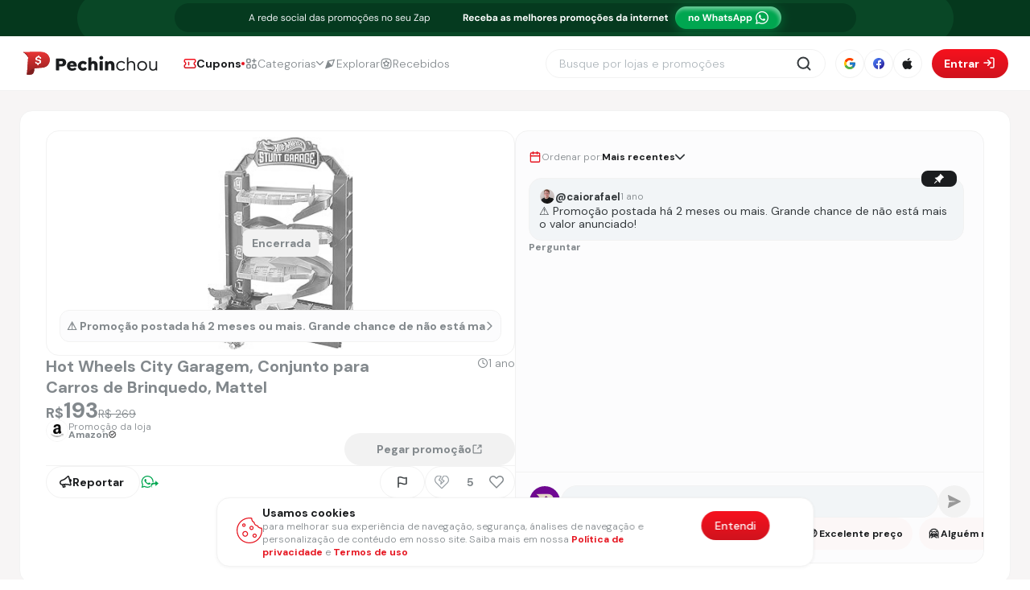

--- FILE ---
content_type: text/html; charset=utf-8
request_url: https://pechinchou.com.br/oferta/hot-wheels-city-garagem-conjunto-para-carros-de-brinquedo-mattel
body_size: 8631
content:
<!DOCTYPE html><html lang="pt-br"><head><meta charSet="UTF-8" data-next-head=""/><meta name="viewport" content="width=device-width, initial-scale=1.0, maximum-scale=1.0, user-scalable=0" data-next-head=""/><link rel="icon" href="/favicon.png" data-next-head=""/><meta http-equiv="x-ua-compatible" content="ie=edge" data-next-head=""/><meta data-react-helmet="true" property="og:url" content="https://pechinchou.com.br/oferta/hot-wheels-city-garagem-conjunto-para-carros-de-brinquedo-mattel" data-next-head=""/><link rel="canonical" href="https://pechinchou.com.br/oferta/hot-wheels-city-garagem-conjunto-para-carros-de-brinquedo-mattel" data-next-head=""/><meta name="description" content="As melhores promoções, cupons e  descontos das maiores lojas do Brasil - São centenas de Promoções postadas diariamente!" data-next-head=""/><link rel="apple-touch-icon" href="/Logo-touch-icon.png" data-next-head=""/><meta name="theme-color" content="#ffffff" data-next-head=""/><link rel="preconnect" href="https://accounts.google.com" data-next-head=""/><link rel="preconnect" href="https://appleid.cdn-apple.com" data-next-head=""/><link rel="preconnect" href="https://connect.facebook.net" data-next-head=""/><link rel="preconnect" href="https://plausible.pechinchou.com.br" data-next-head=""/><title data-next-head="">Hot Wheels City Garagem, Conjunto para Carros de Brinquedo, Mattel</title><meta property="og:title" content="Hot Wheels City Garagem, Conjunto para Carros de Brinquedo, Mattel" data-next-head=""/><meta property="og:title" content="Hot Wheels City Garagem, Conjunto para Carros de Brinquedo, Mattel"/><meta property="og:description" content="Promoção/Cupom da Loja Amazon -  Hot Wheels City Garagem, Conjunto para Carros de Brinquedo, Mattel Oferta, No Pechinchou a Rede sociais da Promoções."/><meta property="og:image" content="https://assets.pechinchou.com.br/media/img/products/social/photo_2024-09-26_08-52-58_z73HqwS_lDypTTb_znt3obw.jpg"/><meta property="og:type" content="website"/><meta property="og:image:secure_url" content="https://assets.pechinchou.com.br/media/img/products/social/photo_2024-09-26_08-52-58_z73HqwS_lDypTTb_znt3obw.jpg"/><meta property="og:image:width" content="300"/><meta property="og:image:height" content="300"/><meta property="og:image:type" content="image/png"/><meta property="og:image:alt" content="Hot Wheels City Garagem, Conjunto para Carros de Brinquedo, Mattel"/><meta property="og:locale" content="pt_BR"/><meta property="og:site_name" content="Pechinchou"/><link rel="preload" as="image" href="https://assets.pechinchou.com.br/media/img/products/71gpoCNnmsL.__AC_SX300_SY300_QL70_ML2_.jpg_jcXW9dA.jpg" imageSizes="(max-width: 170px)" fetchPriority="high" data-next-head=""/><meta name="robots" content="max-image-preview:large" data-next-head=""/><meta name="google-site-verification" content="CMoPQAnGYjT5vh_abqGy69te8ca6ZxjogGJ67oajJQg" data-next-head=""/><link rel="preload" href="/_next/static/css/78d92020d0563c96.css" as="style"/><meta name="sentry-trace" content="dbcd7220d38888488723591ef2e1d54c-e7b47fb92c1aab09-1"/><meta name="baggage" content="sentry-environment=production,sentry-public_key=7204813091f5d95e9fdeebd01eb887d4,sentry-trace_id=dbcd7220d38888488723591ef2e1d54c,sentry-org_id=1427634,sentry-transaction=GET%20%2Foferta%2F%5Bslug%5D,sentry-sampled=true,sentry-sample_rand=0.08861009936220143,sentry-sample_rate=1"/><script id="__NEXT_DATA__" type="application/json">{"props":{"pageProps":{"promo":{"id":94225,"tot_likes_and_dislikes":-4,"store":{"store_id":2,"logo":"https://assets.pechinchou.com.br/media/img/store/03/03/Amazon.png.jpg","name":"Amazon","slug":"amazon","slug_url":"amazon.com.br","url":"https://www.amazon.com.br/","store_id_api":null},"subcategory":{"name":"Brinquedos","description":"","slug":"brinquedos","category":{"id":2,"name":"Crianças e Bebês","slug":"criancas-e-bebes","image":"https://assets.pechinchou.com.br/media/img/category/image/icon5.svg","warning":"👶 Receba promoções para bebês e crianças:  https://bit.ly/3pAFU5m"},"logo":"https://assets.pechinchou.com.br/media/img/subcategory/image/Rectangle_375_nBBfWAi.png","warning":null},"freight":"Frete Grátis Amazon Prime","warning":{"name":"⚠️ Promoção postada há 2 meses ou mais. Grande chance de não está mais o valor anunciado!","image":null},"user_fake":{"id":581966,"username":"caiorafael","image":"https://assets.pechinchou.com.br/media/imgUsers/2024/7a70f081-5537-4977-a04c-211c45dcd09f.png"},"user":{"id":622430,"username":"Renikson96","image":"https://assets.pechinchou.com.br/media/imgUsers/2024/image-WhatsApp_Image_2024-09-02_at_10_ON6f6rY.png"},"form_payment":"Parcelado","total_comment":0,"created_at":"2024-09-25T09:09:13.673128-03:00","alertcomment":{"id":14,"text":"Nossa comunidade","description":"Comunidade com mais de 1 milhão de usuários, onde são postadas mais de 350 promoções por dia.","likes":[301599,139123,141449,353479,360823,368096,480365],"reactions":[{"id":87,"type":"profit","user":366950},{"id":160,"type":"profit","user":397031},{"id":161,"type":"profit","user":397031},{"id":163,"type":"sad","user":19522},{"id":193,"type":"sad","user":545200},{"id":323,"type":"sad","user":488590},{"id":547,"type":"sad","user":587482},{"id":587,"type":"love","user":586319},{"id":643,"type":"love","user":601377},{"id":677,"type":"love","user":617433},{"id":754,"type":"profit","user":582811},{"id":776,"type":"love","user":24990},{"id":867,"type":"profit","user":624760},{"id":873,"type":"profit","user":647123},{"id":879,"type":"love","user":648538},{"id":882,"type":"love","user":642273},{"id":931,"type":"love","user":638296},{"id":1047,"type":"profit","user":158119},{"id":1135,"type":"love","user":657115},{"id":1179,"type":"love","user":707876},{"id":1199,"type":"sad","user":669552},{"id":1200,"type":"sad","user":710256},{"id":1201,"type":"love","user":710298},{"id":1273,"type":"love","user":725429},{"id":1275,"type":"love","user":728147},{"id":1279,"type":"sad","user":727129},{"id":1290,"type":"profit","user":729509},{"id":1318,"type":"love","user":733405},{"id":1331,"type":"sad","user":733105},{"id":1375,"type":"profit","user":562274},{"id":1452,"type":"love","user":788715},{"id":1480,"type":"profit","user":693311},{"id":1576,"type":"profit","user":853254}]},"coupons":[],"comments":[],"title":"Hot Wheels City Garagem, Conjunto para Carros de Brinquedo, Mattel","slug":"hot-wheels-city-garagem-conjunto-para-carros-de-brinquedo-mattel","description":"\u003cul\u003e\r\n    \u003cli\u003eGaragem para carros de brinquedo\u003c/li\u003e\r\n    \u003cli\u003eConjunto Hot Wheels City\u003cimg src=\"https://ibb.co/mBLtjwQ\" alt=\"\" width=\"300\"\u003e\u003c/li\u003e\r\n    \u003cli\u003eDiversão garantida\u003c/li\u003e\r\n    \u003cli\u003eProduto da Mattel\u003c/li\u003e\u003c/ul\u003e\u003cp\u003e\u003cimg src=\"file:///C:/Users/Pechinchou/Downloads/Screenshot_222.png\" alt=\"\" width=\"300\"\u003e\u003c/p\u003e","general_description":"\u003cdiv id=\"div_description\" style=\"flex-direction: column; align-items: flex-start;gap:12px;\"\u003e\n \u003cdiv id=\"links_desc\" style=\"display: none;\"\u003e\n \u003c/div\u003e\n \u003cp id=\"any_text_price_desc\" style=\"display: none;\"\u003e\n \u003c/p\u003e\n \u003cp id=\"fast_shop_desc\" style=\"display: none;\"\u003e\n \u003c/p\u003e\n \u003cp id=\"compra_certa_desc\" style=\"display: none;\"\u003e\n \u003c/p\u003e\n \u003cp id=\"app_desc\" style=\"display: none;\"\u003e\n \u003c/p\u003e\n \u003cp id=\"ame_desc\" style=\"display: none;\"\u003e\n \u003c/p\u003e\n \u003cp id=\"recorrencia_desc\" style=\"display: none;\"\u003e\n \u003c/p\u003e\n \u003cp id=\"parcela_desc\" style=\"display: block;\"\u003e\n  \u003cstrong\u003e\n   💳 Se for Parcelado\n  \u003c/strong\u003e\n  \u003cbr/\u003e\n  R$ 193 em 3x de R$ 64,63\n \u003c/p\u003e\n \u003cp id=\"valor_acima_desc\" style=\"display: none;\"\u003e\n \u003c/p\u003e\n \u003cp id=\"menor_preco_desc\" style=\"display: none;\"\u003e\n \u003c/p\u003e\n \u003cp id=\"warning_desc\" style=\"display: none;\"\u003e\n \u003c/p\u003e\n \u003cp id=\"warning_temp_desc\" style=\"display: none;\"\u003e\n  \u0026amp;nbsp;\n \u003c/p\u003e\n \u003cp id=\"avalia_loja_desc\" style=\"display: none;\"\u003e\n \u003c/p\u003e\n \u003cp id=\"unidade_desc\" style=\"display: none;\"\u003e\n \u003c/p\u003e\n \u003cp id=\"tip_pechinchou_desc\" style=\"display: none;\"\u003e\n \u003c/p\u003e\n\u003c/div\u003e","old_price":"269.99","price":"193.90","image":"https://assets.pechinchou.com.br/media/img/products/71gpoCNnmsL.__AC_SX300_SY300_QL70_ML2_.jpg_jcXW9dA.jpg","image_gif":null,"image_social":"https://assets.pechinchou.com.br/media/img/products/social/photo_2024-09-26_08-52-58_z73HqwS_lDypTTb_znt3obw.jpg","image_real":"https://assets.pechinchou.com.br/media/img/products/social/photo_2024-09-26_08-52-58_z73HqwS_lDypTTb_znt3obw.jpg","image_insta":null,"image_four_promotion":null,"status":"CLOSED","long_url":"https://www.amazon.com.br/dp/B07Y98T1MS/?tag=parceiropechi-20","short_url":"https://amzn.to/3VWcpal","warning_temp":"","image_warning_temp":null,"ame":false,"ame_attribute":null,"is_any_text_price":false,"any_text_price":"","relevant":false,"exclusive":false,"call_app":false,"lowest_price":false,"updated_at":"2025-07-13T14:59:28.070349-03:00","instagram_relevant":false,"community":true,"canal":false,"canal_relevant":false,"is_image_social":true,"resize_image_tam":null,"is_enabled_auto_close":true,"in_high_since":null,"is_send_notification":false,"is_closed_by_app":false,"is_explore":false,"image_explore":null,"urgent":false,"order":0,"whatsapp_selected_promo":false,"reason_for_closing":null,"button_get_product_text":null,"likes":[],"dislikes":[259830],"secondary_subcategories":[]},"related_product":[{"id":139881,"slug":"matchbox-conjunto-de-brinquedo-lavagem-de-carro-com-luzes-sons-e-1-matchbox-chevrolet-corvette-em-escala-164-para-criancas-a-partir-de-3-anos","title":"Matchbox, Conjunto de Brinquedo Lavagem de Carro com Luzes, Sons e 1 Matchbox Chevrolet Corvette em Escala 1:64, Para Crianças a Partir de 3 Anos","coupon":"","image":"https://assets.pechinchou.com.br/media/img/products/71Uu7CuHOQL._AC_SY300_SX300_QL70_ML2_.jpg","from_price":null,"price":"127.49","old_price":"349.99","status":"ACTIVE","store":{"id":2,"name":"Amazon","logo":"https://assets.pechinchou.com.br/media/img/store/03/03/Amazon.png.jpg"},"freight":"Frete Grátis todo o Brasil","likes":[],"dislikes":[],"tot_likes_and_dislikes":0,"is_any_text_price":false,"any_text_price":null},{"id":139877,"slug":"disney-descendentes-boneca-articulavel-red-filha-da-rainha-de-copas-inspirada-no-filme-disney-descendentes-4-a-ascensao-de-copa-para-criancas-a-partir-de-4-anos-mattel","title":"Disney Descendentes, Boneca Articulável Red, Filha da Rainha de Copas, Inspirada no filme Disney Descendentes 4: A Ascensão de Copa, Para crianças a partir de 4 anos, Mattel","coupon":"","image":"https://assets.pechinchou.com.br/media/img/products/61yZkPW6zJL._AC_SY300_SX300_QL70_ML2_.jpg","from_price":null,"price":"47.99","old_price":"319.99","status":"ACTIVE","store":{"id":2,"name":"Amazon","logo":"https://assets.pechinchou.com.br/media/img/store/03/03/Amazon.png.jpg"},"freight":"Frete Grátis todo o Brasil","likes":[12],"dislikes":[],"tot_likes_and_dislikes":10,"is_any_text_price":false,"any_text_price":null},{"id":58799,"slug":"johnsons-baby-shampoo-para-bebe-para-cabelos-claros-750ml","title":"Johnson's Baby Shampoo Para Bebê De Glicerina, 750ml","coupon":"DESCONTO25","image":"https://assets.pechinchou.com.br/media/img/products/61A7uUTsd5L.__AC_SX300_SY300_QL70_ML2__jTxz4v4_NFOF8uH_4B5hUDT_lhw0DMJ_9lMQMgM_cUTfwrh_h925JgT_JfADOlx_zyVDAok_wzdA20i_yJCQfre_QTnKMYR_Kn53PZF.jpg","from_price":"","price":"29.99","old_price":"49.90","status":"ACTIVE","store":{"id":2,"name":"Amazon","logo":"https://assets.pechinchou.com.br/media/img/store/03/03/Amazon.png.jpg"},"freight":"Frete Grátis Amazon Prime","likes":[],"dislikes":[],"tot_likes_and_dislikes":0,"is_any_text_price":false,"any_text_price":""},{"id":64597,"slug":"johnsons-baby-locao-hidratante-relaxante-para-uso-diario-hora-do-sono200ml","title":"Johnson's Baby Loção Hidratante Relaxante Para Uso Diário Hora Do Sono,200ml","coupon":"DESCONTO25","image":"https://assets.pechinchou.com.br/media/img/products/51J4Qkvpw3L.__AC_SX300_SY300_QL70_ML2__kP9DntL_cRw23OX_U7gfmyq.jpg","from_price":"","price":"26.81","old_price":"39.90","status":"ACTIVE","store":{"id":2,"name":"Amazon","logo":"https://assets.pechinchou.com.br/media/img/store/03/03/Amazon.png.jpg"},"freight":"Frete Grátis Amazon Prime","likes":[],"dislikes":[],"tot_likes_and_dislikes":0,"is_any_text_price":false,"any_text_price":""},{"id":139813,"slug":"carrinho-travel-system-kansas-base-blackcinza","title":"Carrinho Travel System Kansas + Base Black/Cinza","coupon":"","image":"https://assets.pechinchou.com.br/media/img/products/71vZyn1ISL._AC_SY450_.jpg","from_price":null,"price":"1699.99","old_price":"2399.00","status":"ACTIVE","store":{"id":2,"name":"Amazon","logo":"https://assets.pechinchou.com.br/media/img/store/03/03/Amazon.png.jpg"},"freight":"Frete Grátis todo o Brasil","likes":[],"dislikes":[],"tot_likes_and_dislikes":0,"is_any_text_price":false,"any_text_price":null},{"id":139807,"slug":"nezuko-kamado-demon-slayer-sh-figuarts-bandai","title":"Nezuko Kamado - Demon Slayer - SH Figuarts - Bandai","coupon":"","image":"https://assets.pechinchou.com.br/media/img/products/61C40b2kR4L._AC_SY300_SX300_QL70_ML2_.jpg","from_price":null,"price":"539.39","old_price":"699.99","status":"ACTIVE","store":{"id":2,"name":"Amazon","logo":"https://assets.pechinchou.com.br/media/img/store/03/03/Amazon.png.jpg"},"freight":"Frete Grátis todo o Brasil","likes":[],"dislikes":[],"tot_likes_and_dislikes":0,"is_any_text_price":false,"any_text_price":null},{"id":139804,"slug":"barbie-profissoes-boneca-jogadora-de-tenis-para-criancas-a-partir-de-3-anos","title":"Barbie Profissões Boneca Jogadora de Tênis para crianças a partir de 3 anos","coupon":"","image":"https://assets.pechinchou.com.br/media/img/products/41EDcUQyINL._AC_SY300_SX300_QL70_ML2_.jpg","from_price":null,"price":"127.90","old_price":"159.99","status":"ACTIVE","store":{"id":2,"name":"Amazon","logo":"https://assets.pechinchou.com.br/media/img/store/03/03/Amazon.png.jpg"},"freight":"Frete Grátis todo o Brasil","likes":[],"dislikes":[],"tot_likes_and_dislikes":0,"is_any_text_price":false,"any_text_price":null},{"id":93629,"slug":"disney-frozen-boneca-reinha-elsa-frozen-i-saia-cintilante","title":"Disney Frozen Boneca Reinha Elsa Frozen I Saia Cintilante","coupon":"","image":"https://assets.pechinchou.com.br/media/img/products/61tNnqk5VCL._AC_SY300_SX300_QL70_ML2_.jpg","from_price":null,"price":"95.66","old_price":"119.99","status":"ACTIVE","store":{"id":2,"name":"Amazon","logo":"https://assets.pechinchou.com.br/media/img/store/03/03/Amazon.png.jpg"},"freight":"Frete Grátis Amazon Prime","likes":[],"dislikes":[],"tot_likes_and_dislikes":0,"is_any_text_price":false,"any_text_price":""},{"id":133662,"slug":"sandalia-papete-menina-birken-ajustavel-infantil","title":"Sandália Papete Menina Birken Ajustável Infantil","coupon":"","image":"https://assets.pechinchou.com.br/media/img/products/D_NQ_NP_714041-MLB90210955549_082025-O-sandalia-papete-menina-birken-ajustavel-infantil.webp","from_price":null,"price":"39.90","old_price":"69.90","status":"ACTIVE","store":{"id":84,"name":"Mercado Livre","logo":"https://assets.pechinchou.com.br/media/img/store/09/15/Screenshot_84.png"},"freight":"Frete Grátis todo o Brasil","likes":[],"dislikes":[],"tot_likes_and_dislikes":0,"is_any_text_price":false,"any_text_price":""},{"id":133290,"slug":"carrinho-de-controle-remoto-marvel-spider-man-smart-driver-3-funcoes-candide-azul-e-vermelho","title":"Carrinho de Controle Remoto Marvel Spider-Man - Smart Driver 3 Funções Candide Azul e Vermelho","coupon":"","image":"https://assets.pechinchou.com.br/media/img/products/bf75bd28c2968928a78f22c691a05059.webp","from_price":null,"price":"54.99","old_price":"74.19","status":"ACTIVE","store":{"id":4,"name":"Magazine Luiza","logo":"https://assets.pechinchou.com.br/media/img/store/03/03/Magalu0.png.jpg"},"freight":"Retire na loja e não pague frete","likes":[],"dislikes":[],"tot_likes_and_dislikes":0,"is_any_text_price":false,"any_text_price":""}],"category":{"id":2,"subcategory":[{"id":13,"name":"Fraldas","description":"","use_subcategory":false,"logo":"https://assets.pechinchou.com.br/media/img/subcategory/image/Rectangle_374_tpJXhC5.png","slug":"fraldas","new_banner":null,"is_wish":false,"order":0,"warning":null,"category":2,"you_might_like":2},{"id":16,"name":"Lenço Umedecido","description":"","use_subcategory":false,"logo":"https://assets.pechinchou.com.br/media/img/subcategory/image/Rectangle_377_vmoXy2K.png","slug":"lenco-umedecido","new_banner":null,"is_wish":false,"order":1,"warning":null,"category":2,"you_might_like":2},{"id":17,"name":"Roupas Infantis","description":"","use_subcategory":false,"logo":"https://assets.pechinchou.com.br/media/img/subcategory/image/Group_1400_1.png","slug":"roupas-infantis","new_banner":null,"is_wish":false,"order":2,"warning":null,"category":2,"you_might_like":2},{"id":175,"name":"Banho e Higiene do bebê","description":"","use_subcategory":false,"logo":"https://assets.pechinchou.com.br/media/img/subcategory/image/Screenshot_11.jpg","slug":"banho-e-higiene-do-bebe","new_banner":null,"is_wish":false,"order":3,"warning":null,"category":2,"you_might_like":2},{"id":15,"name":"Cadeirinha e carrinho","description":"","use_subcategory":false,"logo":"https://assets.pechinchou.com.br/media/img/subcategory/image/Rectangle_376_ogWQQAj.png","slug":"cadeirinha","new_banner":null,"is_wish":false,"order":4,"warning":null,"category":2,"you_might_like":2},{"id":14,"name":"Brinquedos","description":"","use_subcategory":false,"logo":"https://assets.pechinchou.com.br/media/img/subcategory/image/Rectangle_375_nBBfWAi.png","slug":"brinquedos","new_banner":null,"is_wish":false,"order":5,"warning":null,"category":2,"you_might_like":2},{"id":199,"name":"Mamadeira","description":"","use_subcategory":false,"logo":"https://assets.pechinchou.com.br/media/img/subcategory/image/dedcc1c74372b73519342a75d20b512e068405a4.png","slug":"mamadeira","new_banner":null,"is_wish":false,"order":6,"warning":null,"category":2,"you_might_like":2},{"id":203,"name":"Berços e Guarda Roupas","description":"","use_subcategory":false,"logo":"https://assets.pechinchou.com.br/media/img/subcategory/image/Rectangle_380_2.webp","slug":"bercos-e-guarda-roupas","new_banner":null,"is_wish":false,"order":7,"warning":null,"category":2,"you_might_like":2}],"relevant_promotions":1354,"lowest_price_promotions":725,"promotions":6931,"category_whatsapp":{"id":5,"groups":{"code":"120363381960899804@g.us","link_convite":"https://chat.whatsapp.com/Lhu3wEPzFd52ACWme1FatH"},"name":"Criança e Bebê"},"name":"Crianças e Bebês","description":"\u003cp\u003eFilhos s\u0026atilde;o muito preciosos e n\u0026atilde;o medimos esfor\u0026ccedil;os para v\u0026ecirc;-los felizes e saud\u0026aacute;veis. Estamos sempre em busca dos melhores produtos para cuidar deles, at\u0026eacute; mesmo desde antes do nascimento \u0026ndash; priorizando o seu conforto. Sabendo disso, o Pechinchou tamb\u0026eacute;m se preocupa com o bem-estar do seu filho e sempre procura as melhores ofertas de produtos que ser\u0026atilde;o muito \u0026uacute;teis para os cuidados com beb\u0026ecirc;s e crian\u0026ccedil;as.\u003c/p\u003e\r\n\r\n\u003ch2\u003eBanho e Higiene\u003c/h2\u003e\r\n\r\n\u003cp\u003eDesde o primeiro dia de nascimento, o banho e a higiene do beb\u0026ecirc; s\u0026atilde;o cuidados indispens\u0026aacute;veis para garantir sa\u0026uacute;de e um bom desenvolvimento do seu filho. Todos os pais buscam sempre os melhores itens e, claro, com bons pre\u0026ccedil;os. Aqui no Pechinchou voc\u0026ecirc; encontrar\u0026aacute; ofertas de produtos como shampoos, condicionadores, sabonetes, hidratantes, col\u0026ocirc;nias, cremes para assaduras, talcos, \u003ca href=\"https://pechinchou.com.br/categorias/criancas-e-bebes/lenco-umedecido\"\u003elen\u0026ccedil;os umedecidos\u003c/a\u003e, banheiras, dentre outros. Seu beb\u0026ecirc; merece sempre o melhor e seu bolso tamb\u0026eacute;m.\u003c/p\u003e\r\n\r\n\u003cp\u003eVeja mais em \u003ca href=\"https://pechinchou.com.br/categorias/criancas-e-bebes/banho-e-higiene-do-bebe\"\u003eBanho e Higiene\u003c/a\u003e.\u003c/p\u003e\r\n\r\n\u003ch2\u003eFraldas\u003c/h2\u003e\r\n\r\n\u003cp\u003eSe existir um item mais utilizado que a fralda, desconhecemos! De fato, \u0026eacute; um produto que anda lado a lado com o beb\u0026ecirc; desde o dia que nasce at\u0026eacute; o momento que ele aprende a usar o banheiro \u0026ndash; e isso costuma demorar um tempo! A quest\u0026atilde;o \u0026eacute; que, sabendo da quantidade de fraldas descart\u0026aacute;veis que ser\u0026atilde;o compradas, o ideal \u0026eacute; sempre buscar por uma boa qualidade e, ao mesmo tempo, por um bom pre\u0026ccedil;o. Sabendo disso, o Pechinchou vai te ajudar, mostrando as melhores ofertas em fraldas descart\u0026aacute;veis dos mais variados tamanhos e marcas.\u003c/p\u003e\r\n\r\n\u003cp\u003eO primeiro passo \u0026eacute; saber o tamanho que o seu beb\u0026ecirc; usa e depois \u0026eacute; s\u0026oacute; aguardar. A dica \u0026eacute;: enquanto seu beb\u0026ecirc; for pequeno, utilize fraldas do modelo tradicional (com fita); quando ele for crescendo, invista no modelo shortinho, assim voc\u0026ecirc; pode evitar que ele arranque a fralda \u0026ndash; caso fosse modelo fita.\u003c/p\u003e\r\n\r\n\u003cp\u003eVeja mais em \u003ca href=\"https://pechinchou.com.br/categorias/criancas-e-bebes/fraldas\"\u003eFraldas\u003c/a\u003e.\u003c/p\u003e\r\n\r\n\u003ch2\u003eBrinquedos\u003c/h2\u003e\r\n\r\n\u003cp\u003eBrinquedos s\u0026atilde;o instrumentos importantes para crian\u0026ccedil;as e beb\u0026ecirc;s, pois podem ajudar na coordena\u0026ccedil;\u0026atilde;o, assim como desenvolver aten\u0026ccedil;\u0026atilde;o e estimular o aprendizado. Al\u0026eacute;m de ser \u0026oacute;timo para socializa\u0026ccedil;\u0026atilde;o com outras crian\u0026ccedil;as.\u0026nbsp;\u003c/p\u003e\r\n\r\n\u003cp\u003eO Pechinchou separou brinquedos especiais para o seu filho e com \u0026oacute;timos pre\u0026ccedil;os. Voc\u0026ecirc; pode encontrar jogos de bloquinhos, bonecas, carrinhos, tapetes alfanum\u0026eacute;ricos, brinquedos did\u0026aacute;ticos e muito mais. Confira nossas postagens!\u0026nbsp;\u003c/p\u003e\r\n\r\n\u003cp\u003eVeja mais em \u003ca href=\"https://pechinchou.com.br/categorias/criancas-e-bebes/brinquedos\"\u003eBrinquedos\u003c/a\u003e.\u003c/p\u003e\r\n\r\n\u003ch2\u003eCadeirinhas e Carrinhos\u003c/h2\u003e\r\n\r\n\u003cp\u003eSeguran\u0026ccedil;a e conforto s\u0026atilde;o indispens\u0026aacute;veis quando o assunto \u0026eacute; filho. Logo, quando se trata de passear com ele, \u0026eacute; importante ter em m\u0026atilde;os cadeirinhas e carrinhos de boa qualidade. Al\u0026eacute;m disso, frisamos qu\u0026atilde;o \u0026eacute; essencial o uso da cadeirinha at\u0026eacute; que seu beb\u0026ecirc; esteja desenvolvido para utilizar o cinto.\u0026nbsp;\u003c/p\u003e\r\n\r\n\u003cp\u003eMas n\u0026atilde;o basta comprar um bom produto, a gente fica mais feliz quando ele tem um pre\u0026ccedil;o bom tamb\u0026eacute;m, n\u0026atilde;o \u0026eacute; mesmo? Aqui no Pechinchou \u0026eacute; o lugar certo para encontrar essas duas caracter\u0026iacute;sticas juntas. Portanto, confira nossas ofertas em carrinhos e cadeirinhas e garanta que seu beb\u0026ecirc; viaje e passeie de maneira protegida.\u0026nbsp;\u003c/p\u003e\r\n\r\n\u003cp\u003eVeja mais em \u003ca href=\"https://pechinchou.com.br/categorias/criancas-e-bebes/cadeirinha\"\u003eCadeirinha e carrinho\u003c/a\u003e.\u003c/p\u003e\r\n\r\n\u003ch2\u003eRoupas infantis\u003c/h2\u003e\r\n\r\n\u003cp\u003eFilhos s\u0026atilde;o t\u0026atilde;o especiais que amamos deix\u0026aacute;-los arrumados o tempo todo e depois fotografamos para mostrar para toda a fam\u0026iacute;lia. Mas melhor que roupa bonita \u0026eacute; pre\u0026ccedil;o bom de roupa bonita. Pensando nisso, o Pechinchou resolveu te ajudar: aqui postamos ofertas em cal\u0026ccedil;ados e roupas que ir\u0026atilde;o te ajudar a economizar \u0026ndash; entendemos que gasto \u0026eacute; coisa que n\u0026atilde;o acaba. Confira nossas promo\u0026ccedil;\u0026otilde;es!\u003c/p\u003e\r\n\r\n\u003cp\u003eVeja mais em \u003ca href=\"https://pechinchou.com.br/categorias/criancas-e-bebes/roupas-infantis\"\u003eRoupas infantis\u003c/a\u003e.\u003c/p\u003e\r\n\r\n\u003ch2\u003eComo n\u0026atilde;o perder as ofertas do Pechinchou?\u003c/h2\u003e\r\n\r\n\u003cp\u003eOferta boa \u0026eacute; aquela que a gente compra e sai feliz, e para n\u0026atilde;o perder as ofertas da categoria \u003cstrong\u003ecrian\u0026ccedil;as e beb\u0026ecirc;s\u003c/strong\u003e que o Pechinchou posta, voc\u0026ecirc; tem tr\u0026ecirc;s op\u0026ccedil;\u0026otilde;es. A primeira delas \u0026eacute; acompanhar o nosso site diariamente, mas voc\u0026ecirc; pode acabar deixando algum produto passar despercebido devido ao grande n\u0026uacute;mero de postagens.\u0026nbsp;\u003c/p\u003e\r\n\r\n\u003cp\u003eA segunda s\u0026atilde;o os nossos grupos nas redes sociais, que s\u0026atilde;o postadas as nossas ofertas. Eles s\u0026atilde;o uma boa dica para voc\u0026ecirc; ficar atento assim que o produto \u0026eacute; postado no nosso site, mas tamb\u0026eacute;m, devido ao n\u0026uacute;mero de postagens, voc\u0026ecirc; poder\u0026aacute; perder seu produto de vista.\u003c/p\u003e\r\n\r\n\u003cp\u003eMas calma, temos a solu\u0026ccedil;\u0026atilde;o! Tudo que voc\u0026ecirc; precisa fazer \u0026eacute; baixar o nosso aplicativo, adicionar na lista de desejos qual o produto da categoria \u003cstrong\u003ecrian\u0026ccedil;as e beb\u0026ecirc;s\u003c/strong\u003e que voc\u0026ecirc; deseja e voc\u0026ecirc; ser\u0026aacute; notificado assim que ele for postado. Agora t\u0026aacute; f\u0026aacute;cil! Voc\u0026ecirc; n\u0026atilde;o vai perder tempo e nem promo\u0026ccedil;\u0026atilde;o. N\u0026atilde;o perca a chance de comprar bom e barato. \u003cstrong\u003eBaixe o app!\u003c/strong\u003e\u003c/p\u003e","image":"https://assets.pechinchou.com.br/media/img/category/image/icon5.svg","slug":"criancas-e-bebes","banner":"https://assets.pechinchou.com.br/media/img/category/banner/Crian%C3%A7a_e_bebes.png","image_real":"https://assets.pechinchou.com.br/media/img/category/image_real/Cran%C3%A7as_e_Beb%C3%AAs.svg","illustrative_image":"https://assets.pechinchou.com.br/media/img/category/illustrative_image/Group_41502_1.png","order":0,"relevant":true,"warning":"👶 Receba promoções para bebês e crianças:  https://bit.ly/3pAFU5m"},"slug":"hot-wheels-city-garagem-conjunto-para-carros-de-brinquedo-mattel","bannerEvent":{"id":131,"image":"https://assets.pechinchou.com.br/media/img/banner/Banner_Fixo_Desk2.png","image_mobile":"https://assets.pechinchou.com.br/media/img/banner/Banner_Fixo.png","mobile_line_card":null,"mobile_grid_card":null,"desktop_line_card":null,"desktop_grid_card":null,"url_image":"https://pechinchou.com.br/whatsapp/entrar","url_image_app":"https://pechinchou.com.br/whatsapp/entrar","slug":null,"created_at":"2025-12-03T14:04:21.880224-03:00","is_active":true,"event_date":null,"is_regressive":false,"color":"#05381D"},"_sentryTraceData":"dbcd7220d38888488723591ef2e1d54c-bcfae21cffe06105-1","_sentryBaggage":"sentry-environment=production,sentry-public_key=7204813091f5d95e9fdeebd01eb887d4,sentry-trace_id=dbcd7220d38888488723591ef2e1d54c,sentry-org_id=1427634,sentry-transaction=GET%20%2Foferta%2F%5Bslug%5D,sentry-sampled=true,sentry-sample_rand=0.08861009936220143,sentry-sample_rate=1"},"__N_SSP":true},"page":"/oferta/[slug]","query":{"slug":"hot-wheels-city-garagem-conjunto-para-carros-de-brinquedo-mattel"},"buildId":"6Ihawn33MTCEZxF6J3VVO","isFallback":false,"isExperimentalCompile":false,"gssp":true,"scriptLoader":[]}</script><script defer="" data-domain="pechinchou.com.br" event-pagename="" src="https://plausible.pechinchou.com.br/js/script.pageview-props.js" data-next-head=""></script><script data-next-head="">
                (function(c,l,a,r,i,t,y){
                c[a]=c[a]||function(){(c[a].q=c[a].q||[]).push(arguments)};
                t=l.createElement(r);t.async=1;t.src="https://www.clarity.ms/tag/"+i;
                y=l.getElementsByTagName(r)[0];y.parentNode.insertBefore(t,y);
                })(window, document, "clarity", "script", "t89bteaiar");
              </script><script>
                !function(f,b,e,v,n,t,s)
                {if(f.fbq)return;n=f.fbq=function(){n.callMethod?
                n.callMethod.apply(n,arguments):n.queue.push(arguments)};
                if(!f._fbq)f._fbq=n;n.push=n;n.loaded=!0;n.version='2.0';
                n.queue=[];t=b.createElement(e);t.async=!0;
                t.src=v;s=b.getElementsByTagName(e)[0];
                s.parentNode.insertBefore(t,s)}(window, document,'script',
                'https://connect.facebook.net/en_US/fbevents.js');
                fbq('init', '405490147535759');
                fbq('track', 'PageView');
              </script><noscript><img height="1" width="1" style="display:none" src="https://www.facebook.com/tr?id=405490147535759&amp;ev=PageView&amp;noscript=1"/></noscript><link rel="stylesheet" href="/_next/static/css/78d92020d0563c96.css" data-n-g=""/><noscript data-n-css=""></noscript><script defer="" noModule="" src="/_next/static/chunks/polyfills-42372ed130431b0a.js"></script><script src="/_next/static/chunks/webpack-84cdc0e9b8392cec.js" defer=""></script><script src="/_next/static/chunks/framework-ba1e73b057cce654.js" defer=""></script><script src="/_next/static/chunks/main-10bfd2296f31c80c.js" defer=""></script><script src="/_next/static/chunks/pages/_app-fdbba337d390010a.js" defer=""></script><script src="/_next/static/chunks/5143-047f110a5e84f3a2.js" defer=""></script><script src="/_next/static/chunks/pages/oferta/%5Bslug%5D-a05a847afb48f54f.js" defer=""></script><script src="/_next/static/6Ihawn33MTCEZxF6J3VVO/_buildManifest.js" defer=""></script><script src="/_next/static/6Ihawn33MTCEZxF6J3VVO/_ssgManifest.js" defer=""></script><style data-styled="" data-styled-version="5.3.11"></style></head><body><div id="__next"></div><script id="__NEXT_DATA__" type="application/json">{"props":{"pageProps":{"promo":{"id":94225,"tot_likes_and_dislikes":-4,"store":{"store_id":2,"logo":"https://assets.pechinchou.com.br/media/img/store/03/03/Amazon.png.jpg","name":"Amazon","slug":"amazon","slug_url":"amazon.com.br","url":"https://www.amazon.com.br/","store_id_api":null},"subcategory":{"name":"Brinquedos","description":"","slug":"brinquedos","category":{"id":2,"name":"Crianças e Bebês","slug":"criancas-e-bebes","image":"https://assets.pechinchou.com.br/media/img/category/image/icon5.svg","warning":"👶 Receba promoções para bebês e crianças:  https://bit.ly/3pAFU5m"},"logo":"https://assets.pechinchou.com.br/media/img/subcategory/image/Rectangle_375_nBBfWAi.png","warning":null},"freight":"Frete Grátis Amazon Prime","warning":{"name":"⚠️ Promoção postada há 2 meses ou mais. Grande chance de não está mais o valor anunciado!","image":null},"user_fake":{"id":581966,"username":"caiorafael","image":"https://assets.pechinchou.com.br/media/imgUsers/2024/7a70f081-5537-4977-a04c-211c45dcd09f.png"},"user":{"id":622430,"username":"Renikson96","image":"https://assets.pechinchou.com.br/media/imgUsers/2024/image-WhatsApp_Image_2024-09-02_at_10_ON6f6rY.png"},"form_payment":"Parcelado","total_comment":0,"created_at":"2024-09-25T09:09:13.673128-03:00","alertcomment":{"id":14,"text":"Nossa comunidade","description":"Comunidade com mais de 1 milhão de usuários, onde são postadas mais de 350 promoções por dia.","likes":[301599,139123,141449,353479,360823,368096,480365],"reactions":[{"id":87,"type":"profit","user":366950},{"id":160,"type":"profit","user":397031},{"id":161,"type":"profit","user":397031},{"id":163,"type":"sad","user":19522},{"id":193,"type":"sad","user":545200},{"id":323,"type":"sad","user":488590},{"id":547,"type":"sad","user":587482},{"id":587,"type":"love","user":586319},{"id":643,"type":"love","user":601377},{"id":677,"type":"love","user":617433},{"id":754,"type":"profit","user":582811},{"id":776,"type":"love","user":24990},{"id":867,"type":"profit","user":624760},{"id":873,"type":"profit","user":647123},{"id":879,"type":"love","user":648538},{"id":882,"type":"love","user":642273},{"id":931,"type":"love","user":638296},{"id":1047,"type":"profit","user":158119},{"id":1135,"type":"love","user":657115},{"id":1179,"type":"love","user":707876},{"id":1199,"type":"sad","user":669552},{"id":1200,"type":"sad","user":710256},{"id":1201,"type":"love","user":710298},{"id":1273,"type":"love","user":725429},{"id":1275,"type":"love","user":728147},{"id":1279,"type":"sad","user":727129},{"id":1290,"type":"profit","user":729509},{"id":1318,"type":"love","user":733405},{"id":1331,"type":"sad","user":733105},{"id":1375,"type":"profit","user":562274},{"id":1452,"type":"love","user":788715},{"id":1480,"type":"profit","user":693311},{"id":1576,"type":"profit","user":853254}]},"coupons":[],"comments":[],"title":"Hot Wheels City Garagem, Conjunto para Carros de Brinquedo, Mattel","slug":"hot-wheels-city-garagem-conjunto-para-carros-de-brinquedo-mattel","description":"\u003cul\u003e\r\n    \u003cli\u003eGaragem para carros de brinquedo\u003c/li\u003e\r\n    \u003cli\u003eConjunto Hot Wheels City\u003cimg src=\"https://ibb.co/mBLtjwQ\" alt=\"\" width=\"300\"\u003e\u003c/li\u003e\r\n    \u003cli\u003eDiversão garantida\u003c/li\u003e\r\n    \u003cli\u003eProduto da Mattel\u003c/li\u003e\u003c/ul\u003e\u003cp\u003e\u003cimg src=\"file:///C:/Users/Pechinchou/Downloads/Screenshot_222.png\" alt=\"\" width=\"300\"\u003e\u003c/p\u003e","general_description":"\u003cdiv id=\"div_description\" style=\"flex-direction: column; align-items: flex-start;gap:12px;\"\u003e\n \u003cdiv id=\"links_desc\" style=\"display: none;\"\u003e\n \u003c/div\u003e\n \u003cp id=\"any_text_price_desc\" style=\"display: none;\"\u003e\n \u003c/p\u003e\n \u003cp id=\"fast_shop_desc\" style=\"display: none;\"\u003e\n \u003c/p\u003e\n \u003cp id=\"compra_certa_desc\" style=\"display: none;\"\u003e\n \u003c/p\u003e\n \u003cp id=\"app_desc\" style=\"display: none;\"\u003e\n \u003c/p\u003e\n \u003cp id=\"ame_desc\" style=\"display: none;\"\u003e\n \u003c/p\u003e\n \u003cp id=\"recorrencia_desc\" style=\"display: none;\"\u003e\n \u003c/p\u003e\n \u003cp id=\"parcela_desc\" style=\"display: block;\"\u003e\n  \u003cstrong\u003e\n   💳 Se for Parcelado\n  \u003c/strong\u003e\n  \u003cbr/\u003e\n  R$ 193 em 3x de R$ 64,63\n \u003c/p\u003e\n \u003cp id=\"valor_acima_desc\" style=\"display: none;\"\u003e\n \u003c/p\u003e\n \u003cp id=\"menor_preco_desc\" style=\"display: none;\"\u003e\n \u003c/p\u003e\n \u003cp id=\"warning_desc\" style=\"display: none;\"\u003e\n \u003c/p\u003e\n \u003cp id=\"warning_temp_desc\" style=\"display: none;\"\u003e\n  \u0026amp;nbsp;\n \u003c/p\u003e\n \u003cp id=\"avalia_loja_desc\" style=\"display: none;\"\u003e\n \u003c/p\u003e\n \u003cp id=\"unidade_desc\" style=\"display: none;\"\u003e\n \u003c/p\u003e\n \u003cp id=\"tip_pechinchou_desc\" style=\"display: none;\"\u003e\n \u003c/p\u003e\n\u003c/div\u003e","old_price":"269.99","price":"193.90","image":"https://assets.pechinchou.com.br/media/img/products/71gpoCNnmsL.__AC_SX300_SY300_QL70_ML2_.jpg_jcXW9dA.jpg","image_gif":null,"image_social":"https://assets.pechinchou.com.br/media/img/products/social/photo_2024-09-26_08-52-58_z73HqwS_lDypTTb_znt3obw.jpg","image_real":"https://assets.pechinchou.com.br/media/img/products/social/photo_2024-09-26_08-52-58_z73HqwS_lDypTTb_znt3obw.jpg","image_insta":null,"image_four_promotion":null,"status":"CLOSED","long_url":"https://www.amazon.com.br/dp/B07Y98T1MS/?tag=parceiropechi-20","short_url":"https://amzn.to/3VWcpal","warning_temp":"","image_warning_temp":null,"ame":false,"ame_attribute":null,"is_any_text_price":false,"any_text_price":"","relevant":false,"exclusive":false,"call_app":false,"lowest_price":false,"updated_at":"2025-07-13T14:59:28.070349-03:00","instagram_relevant":false,"community":true,"canal":false,"canal_relevant":false,"is_image_social":true,"resize_image_tam":null,"is_enabled_auto_close":true,"in_high_since":null,"is_send_notification":false,"is_closed_by_app":false,"is_explore":false,"image_explore":null,"urgent":false,"order":0,"whatsapp_selected_promo":false,"reason_for_closing":null,"button_get_product_text":null,"likes":[],"dislikes":[259830],"secondary_subcategories":[]},"related_product":[{"id":139881,"slug":"matchbox-conjunto-de-brinquedo-lavagem-de-carro-com-luzes-sons-e-1-matchbox-chevrolet-corvette-em-escala-164-para-criancas-a-partir-de-3-anos","title":"Matchbox, Conjunto de Brinquedo Lavagem de Carro com Luzes, Sons e 1 Matchbox Chevrolet Corvette em Escala 1:64, Para Crianças a Partir de 3 Anos","coupon":"","image":"https://assets.pechinchou.com.br/media/img/products/71Uu7CuHOQL._AC_SY300_SX300_QL70_ML2_.jpg","from_price":null,"price":"127.49","old_price":"349.99","status":"ACTIVE","store":{"id":2,"name":"Amazon","logo":"https://assets.pechinchou.com.br/media/img/store/03/03/Amazon.png.jpg"},"freight":"Frete Grátis todo o Brasil","likes":[],"dislikes":[],"tot_likes_and_dislikes":0,"is_any_text_price":false,"any_text_price":null},{"id":139877,"slug":"disney-descendentes-boneca-articulavel-red-filha-da-rainha-de-copas-inspirada-no-filme-disney-descendentes-4-a-ascensao-de-copa-para-criancas-a-partir-de-4-anos-mattel","title":"Disney Descendentes, Boneca Articulável Red, Filha da Rainha de Copas, Inspirada no filme Disney Descendentes 4: A Ascensão de Copa, Para crianças a partir de 4 anos, Mattel","coupon":"","image":"https://assets.pechinchou.com.br/media/img/products/61yZkPW6zJL._AC_SY300_SX300_QL70_ML2_.jpg","from_price":null,"price":"47.99","old_price":"319.99","status":"ACTIVE","store":{"id":2,"name":"Amazon","logo":"https://assets.pechinchou.com.br/media/img/store/03/03/Amazon.png.jpg"},"freight":"Frete Grátis todo o Brasil","likes":[12],"dislikes":[],"tot_likes_and_dislikes":10,"is_any_text_price":false,"any_text_price":null},{"id":58799,"slug":"johnsons-baby-shampoo-para-bebe-para-cabelos-claros-750ml","title":"Johnson's Baby Shampoo Para Bebê De Glicerina, 750ml","coupon":"DESCONTO25","image":"https://assets.pechinchou.com.br/media/img/products/61A7uUTsd5L.__AC_SX300_SY300_QL70_ML2__jTxz4v4_NFOF8uH_4B5hUDT_lhw0DMJ_9lMQMgM_cUTfwrh_h925JgT_JfADOlx_zyVDAok_wzdA20i_yJCQfre_QTnKMYR_Kn53PZF.jpg","from_price":"","price":"29.99","old_price":"49.90","status":"ACTIVE","store":{"id":2,"name":"Amazon","logo":"https://assets.pechinchou.com.br/media/img/store/03/03/Amazon.png.jpg"},"freight":"Frete Grátis Amazon Prime","likes":[],"dislikes":[],"tot_likes_and_dislikes":0,"is_any_text_price":false,"any_text_price":""},{"id":64597,"slug":"johnsons-baby-locao-hidratante-relaxante-para-uso-diario-hora-do-sono200ml","title":"Johnson's Baby Loção Hidratante Relaxante Para Uso Diário Hora Do Sono,200ml","coupon":"DESCONTO25","image":"https://assets.pechinchou.com.br/media/img/products/51J4Qkvpw3L.__AC_SX300_SY300_QL70_ML2__kP9DntL_cRw23OX_U7gfmyq.jpg","from_price":"","price":"26.81","old_price":"39.90","status":"ACTIVE","store":{"id":2,"name":"Amazon","logo":"https://assets.pechinchou.com.br/media/img/store/03/03/Amazon.png.jpg"},"freight":"Frete Grátis Amazon Prime","likes":[],"dislikes":[],"tot_likes_and_dislikes":0,"is_any_text_price":false,"any_text_price":""},{"id":139813,"slug":"carrinho-travel-system-kansas-base-blackcinza","title":"Carrinho Travel System Kansas + Base Black/Cinza","coupon":"","image":"https://assets.pechinchou.com.br/media/img/products/71vZyn1ISL._AC_SY450_.jpg","from_price":null,"price":"1699.99","old_price":"2399.00","status":"ACTIVE","store":{"id":2,"name":"Amazon","logo":"https://assets.pechinchou.com.br/media/img/store/03/03/Amazon.png.jpg"},"freight":"Frete Grátis todo o Brasil","likes":[],"dislikes":[],"tot_likes_and_dislikes":0,"is_any_text_price":false,"any_text_price":null},{"id":139807,"slug":"nezuko-kamado-demon-slayer-sh-figuarts-bandai","title":"Nezuko Kamado - Demon Slayer - SH Figuarts - Bandai","coupon":"","image":"https://assets.pechinchou.com.br/media/img/products/61C40b2kR4L._AC_SY300_SX300_QL70_ML2_.jpg","from_price":null,"price":"539.39","old_price":"699.99","status":"ACTIVE","store":{"id":2,"name":"Amazon","logo":"https://assets.pechinchou.com.br/media/img/store/03/03/Amazon.png.jpg"},"freight":"Frete Grátis todo o Brasil","likes":[],"dislikes":[],"tot_likes_and_dislikes":0,"is_any_text_price":false,"any_text_price":null},{"id":139804,"slug":"barbie-profissoes-boneca-jogadora-de-tenis-para-criancas-a-partir-de-3-anos","title":"Barbie Profissões Boneca Jogadora de Tênis para crianças a partir de 3 anos","coupon":"","image":"https://assets.pechinchou.com.br/media/img/products/41EDcUQyINL._AC_SY300_SX300_QL70_ML2_.jpg","from_price":null,"price":"127.90","old_price":"159.99","status":"ACTIVE","store":{"id":2,"name":"Amazon","logo":"https://assets.pechinchou.com.br/media/img/store/03/03/Amazon.png.jpg"},"freight":"Frete Grátis todo o Brasil","likes":[],"dislikes":[],"tot_likes_and_dislikes":0,"is_any_text_price":false,"any_text_price":null},{"id":93629,"slug":"disney-frozen-boneca-reinha-elsa-frozen-i-saia-cintilante","title":"Disney Frozen Boneca Reinha Elsa Frozen I Saia Cintilante","coupon":"","image":"https://assets.pechinchou.com.br/media/img/products/61tNnqk5VCL._AC_SY300_SX300_QL70_ML2_.jpg","from_price":null,"price":"95.66","old_price":"119.99","status":"ACTIVE","store":{"id":2,"name":"Amazon","logo":"https://assets.pechinchou.com.br/media/img/store/03/03/Amazon.png.jpg"},"freight":"Frete Grátis Amazon Prime","likes":[],"dislikes":[],"tot_likes_and_dislikes":0,"is_any_text_price":false,"any_text_price":""},{"id":133662,"slug":"sandalia-papete-menina-birken-ajustavel-infantil","title":"Sandália Papete Menina Birken Ajustável Infantil","coupon":"","image":"https://assets.pechinchou.com.br/media/img/products/D_NQ_NP_714041-MLB90210955549_082025-O-sandalia-papete-menina-birken-ajustavel-infantil.webp","from_price":null,"price":"39.90","old_price":"69.90","status":"ACTIVE","store":{"id":84,"name":"Mercado Livre","logo":"https://assets.pechinchou.com.br/media/img/store/09/15/Screenshot_84.png"},"freight":"Frete Grátis todo o Brasil","likes":[],"dislikes":[],"tot_likes_and_dislikes":0,"is_any_text_price":false,"any_text_price":""},{"id":133290,"slug":"carrinho-de-controle-remoto-marvel-spider-man-smart-driver-3-funcoes-candide-azul-e-vermelho","title":"Carrinho de Controle Remoto Marvel Spider-Man - Smart Driver 3 Funções Candide Azul e Vermelho","coupon":"","image":"https://assets.pechinchou.com.br/media/img/products/bf75bd28c2968928a78f22c691a05059.webp","from_price":null,"price":"54.99","old_price":"74.19","status":"ACTIVE","store":{"id":4,"name":"Magazine Luiza","logo":"https://assets.pechinchou.com.br/media/img/store/03/03/Magalu0.png.jpg"},"freight":"Retire na loja e não pague frete","likes":[],"dislikes":[],"tot_likes_and_dislikes":0,"is_any_text_price":false,"any_text_price":""}],"category":{"id":2,"subcategory":[{"id":13,"name":"Fraldas","description":"","use_subcategory":false,"logo":"https://assets.pechinchou.com.br/media/img/subcategory/image/Rectangle_374_tpJXhC5.png","slug":"fraldas","new_banner":null,"is_wish":false,"order":0,"warning":null,"category":2,"you_might_like":2},{"id":16,"name":"Lenço Umedecido","description":"","use_subcategory":false,"logo":"https://assets.pechinchou.com.br/media/img/subcategory/image/Rectangle_377_vmoXy2K.png","slug":"lenco-umedecido","new_banner":null,"is_wish":false,"order":1,"warning":null,"category":2,"you_might_like":2},{"id":17,"name":"Roupas Infantis","description":"","use_subcategory":false,"logo":"https://assets.pechinchou.com.br/media/img/subcategory/image/Group_1400_1.png","slug":"roupas-infantis","new_banner":null,"is_wish":false,"order":2,"warning":null,"category":2,"you_might_like":2},{"id":175,"name":"Banho e Higiene do bebê","description":"","use_subcategory":false,"logo":"https://assets.pechinchou.com.br/media/img/subcategory/image/Screenshot_11.jpg","slug":"banho-e-higiene-do-bebe","new_banner":null,"is_wish":false,"order":3,"warning":null,"category":2,"you_might_like":2},{"id":15,"name":"Cadeirinha e carrinho","description":"","use_subcategory":false,"logo":"https://assets.pechinchou.com.br/media/img/subcategory/image/Rectangle_376_ogWQQAj.png","slug":"cadeirinha","new_banner":null,"is_wish":false,"order":4,"warning":null,"category":2,"you_might_like":2},{"id":14,"name":"Brinquedos","description":"","use_subcategory":false,"logo":"https://assets.pechinchou.com.br/media/img/subcategory/image/Rectangle_375_nBBfWAi.png","slug":"brinquedos","new_banner":null,"is_wish":false,"order":5,"warning":null,"category":2,"you_might_like":2},{"id":199,"name":"Mamadeira","description":"","use_subcategory":false,"logo":"https://assets.pechinchou.com.br/media/img/subcategory/image/dedcc1c74372b73519342a75d20b512e068405a4.png","slug":"mamadeira","new_banner":null,"is_wish":false,"order":6,"warning":null,"category":2,"you_might_like":2},{"id":203,"name":"Berços e Guarda Roupas","description":"","use_subcategory":false,"logo":"https://assets.pechinchou.com.br/media/img/subcategory/image/Rectangle_380_2.webp","slug":"bercos-e-guarda-roupas","new_banner":null,"is_wish":false,"order":7,"warning":null,"category":2,"you_might_like":2}],"relevant_promotions":1354,"lowest_price_promotions":725,"promotions":6931,"category_whatsapp":{"id":5,"groups":{"code":"120363381960899804@g.us","link_convite":"https://chat.whatsapp.com/Lhu3wEPzFd52ACWme1FatH"},"name":"Criança e Bebê"},"name":"Crianças e Bebês","description":"\u003cp\u003eFilhos s\u0026atilde;o muito preciosos e n\u0026atilde;o medimos esfor\u0026ccedil;os para v\u0026ecirc;-los felizes e saud\u0026aacute;veis. Estamos sempre em busca dos melhores produtos para cuidar deles, at\u0026eacute; mesmo desde antes do nascimento \u0026ndash; priorizando o seu conforto. Sabendo disso, o Pechinchou tamb\u0026eacute;m se preocupa com o bem-estar do seu filho e sempre procura as melhores ofertas de produtos que ser\u0026atilde;o muito \u0026uacute;teis para os cuidados com beb\u0026ecirc;s e crian\u0026ccedil;as.\u003c/p\u003e\r\n\r\n\u003ch2\u003eBanho e Higiene\u003c/h2\u003e\r\n\r\n\u003cp\u003eDesde o primeiro dia de nascimento, o banho e a higiene do beb\u0026ecirc; s\u0026atilde;o cuidados indispens\u0026aacute;veis para garantir sa\u0026uacute;de e um bom desenvolvimento do seu filho. Todos os pais buscam sempre os melhores itens e, claro, com bons pre\u0026ccedil;os. Aqui no Pechinchou voc\u0026ecirc; encontrar\u0026aacute; ofertas de produtos como shampoos, condicionadores, sabonetes, hidratantes, col\u0026ocirc;nias, cremes para assaduras, talcos, \u003ca href=\"https://pechinchou.com.br/categorias/criancas-e-bebes/lenco-umedecido\"\u003elen\u0026ccedil;os umedecidos\u003c/a\u003e, banheiras, dentre outros. Seu beb\u0026ecirc; merece sempre o melhor e seu bolso tamb\u0026eacute;m.\u003c/p\u003e\r\n\r\n\u003cp\u003eVeja mais em \u003ca href=\"https://pechinchou.com.br/categorias/criancas-e-bebes/banho-e-higiene-do-bebe\"\u003eBanho e Higiene\u003c/a\u003e.\u003c/p\u003e\r\n\r\n\u003ch2\u003eFraldas\u003c/h2\u003e\r\n\r\n\u003cp\u003eSe existir um item mais utilizado que a fralda, desconhecemos! De fato, \u0026eacute; um produto que anda lado a lado com o beb\u0026ecirc; desde o dia que nasce at\u0026eacute; o momento que ele aprende a usar o banheiro \u0026ndash; e isso costuma demorar um tempo! A quest\u0026atilde;o \u0026eacute; que, sabendo da quantidade de fraldas descart\u0026aacute;veis que ser\u0026atilde;o compradas, o ideal \u0026eacute; sempre buscar por uma boa qualidade e, ao mesmo tempo, por um bom pre\u0026ccedil;o. Sabendo disso, o Pechinchou vai te ajudar, mostrando as melhores ofertas em fraldas descart\u0026aacute;veis dos mais variados tamanhos e marcas.\u003c/p\u003e\r\n\r\n\u003cp\u003eO primeiro passo \u0026eacute; saber o tamanho que o seu beb\u0026ecirc; usa e depois \u0026eacute; s\u0026oacute; aguardar. A dica \u0026eacute;: enquanto seu beb\u0026ecirc; for pequeno, utilize fraldas do modelo tradicional (com fita); quando ele for crescendo, invista no modelo shortinho, assim voc\u0026ecirc; pode evitar que ele arranque a fralda \u0026ndash; caso fosse modelo fita.\u003c/p\u003e\r\n\r\n\u003cp\u003eVeja mais em \u003ca href=\"https://pechinchou.com.br/categorias/criancas-e-bebes/fraldas\"\u003eFraldas\u003c/a\u003e.\u003c/p\u003e\r\n\r\n\u003ch2\u003eBrinquedos\u003c/h2\u003e\r\n\r\n\u003cp\u003eBrinquedos s\u0026atilde;o instrumentos importantes para crian\u0026ccedil;as e beb\u0026ecirc;s, pois podem ajudar na coordena\u0026ccedil;\u0026atilde;o, assim como desenvolver aten\u0026ccedil;\u0026atilde;o e estimular o aprendizado. Al\u0026eacute;m de ser \u0026oacute;timo para socializa\u0026ccedil;\u0026atilde;o com outras crian\u0026ccedil;as.\u0026nbsp;\u003c/p\u003e\r\n\r\n\u003cp\u003eO Pechinchou separou brinquedos especiais para o seu filho e com \u0026oacute;timos pre\u0026ccedil;os. Voc\u0026ecirc; pode encontrar jogos de bloquinhos, bonecas, carrinhos, tapetes alfanum\u0026eacute;ricos, brinquedos did\u0026aacute;ticos e muito mais. Confira nossas postagens!\u0026nbsp;\u003c/p\u003e\r\n\r\n\u003cp\u003eVeja mais em \u003ca href=\"https://pechinchou.com.br/categorias/criancas-e-bebes/brinquedos\"\u003eBrinquedos\u003c/a\u003e.\u003c/p\u003e\r\n\r\n\u003ch2\u003eCadeirinhas e Carrinhos\u003c/h2\u003e\r\n\r\n\u003cp\u003eSeguran\u0026ccedil;a e conforto s\u0026atilde;o indispens\u0026aacute;veis quando o assunto \u0026eacute; filho. Logo, quando se trata de passear com ele, \u0026eacute; importante ter em m\u0026atilde;os cadeirinhas e carrinhos de boa qualidade. Al\u0026eacute;m disso, frisamos qu\u0026atilde;o \u0026eacute; essencial o uso da cadeirinha at\u0026eacute; que seu beb\u0026ecirc; esteja desenvolvido para utilizar o cinto.\u0026nbsp;\u003c/p\u003e\r\n\r\n\u003cp\u003eMas n\u0026atilde;o basta comprar um bom produto, a gente fica mais feliz quando ele tem um pre\u0026ccedil;o bom tamb\u0026eacute;m, n\u0026atilde;o \u0026eacute; mesmo? Aqui no Pechinchou \u0026eacute; o lugar certo para encontrar essas duas caracter\u0026iacute;sticas juntas. Portanto, confira nossas ofertas em carrinhos e cadeirinhas e garanta que seu beb\u0026ecirc; viaje e passeie de maneira protegida.\u0026nbsp;\u003c/p\u003e\r\n\r\n\u003cp\u003eVeja mais em \u003ca href=\"https://pechinchou.com.br/categorias/criancas-e-bebes/cadeirinha\"\u003eCadeirinha e carrinho\u003c/a\u003e.\u003c/p\u003e\r\n\r\n\u003ch2\u003eRoupas infantis\u003c/h2\u003e\r\n\r\n\u003cp\u003eFilhos s\u0026atilde;o t\u0026atilde;o especiais que amamos deix\u0026aacute;-los arrumados o tempo todo e depois fotografamos para mostrar para toda a fam\u0026iacute;lia. Mas melhor que roupa bonita \u0026eacute; pre\u0026ccedil;o bom de roupa bonita. Pensando nisso, o Pechinchou resolveu te ajudar: aqui postamos ofertas em cal\u0026ccedil;ados e roupas que ir\u0026atilde;o te ajudar a economizar \u0026ndash; entendemos que gasto \u0026eacute; coisa que n\u0026atilde;o acaba. Confira nossas promo\u0026ccedil;\u0026otilde;es!\u003c/p\u003e\r\n\r\n\u003cp\u003eVeja mais em \u003ca href=\"https://pechinchou.com.br/categorias/criancas-e-bebes/roupas-infantis\"\u003eRoupas infantis\u003c/a\u003e.\u003c/p\u003e\r\n\r\n\u003ch2\u003eComo n\u0026atilde;o perder as ofertas do Pechinchou?\u003c/h2\u003e\r\n\r\n\u003cp\u003eOferta boa \u0026eacute; aquela que a gente compra e sai feliz, e para n\u0026atilde;o perder as ofertas da categoria \u003cstrong\u003ecrian\u0026ccedil;as e beb\u0026ecirc;s\u003c/strong\u003e que o Pechinchou posta, voc\u0026ecirc; tem tr\u0026ecirc;s op\u0026ccedil;\u0026otilde;es. A primeira delas \u0026eacute; acompanhar o nosso site diariamente, mas voc\u0026ecirc; pode acabar deixando algum produto passar despercebido devido ao grande n\u0026uacute;mero de postagens.\u0026nbsp;\u003c/p\u003e\r\n\r\n\u003cp\u003eA segunda s\u0026atilde;o os nossos grupos nas redes sociais, que s\u0026atilde;o postadas as nossas ofertas. Eles s\u0026atilde;o uma boa dica para voc\u0026ecirc; ficar atento assim que o produto \u0026eacute; postado no nosso site, mas tamb\u0026eacute;m, devido ao n\u0026uacute;mero de postagens, voc\u0026ecirc; poder\u0026aacute; perder seu produto de vista.\u003c/p\u003e\r\n\r\n\u003cp\u003eMas calma, temos a solu\u0026ccedil;\u0026atilde;o! Tudo que voc\u0026ecirc; precisa fazer \u0026eacute; baixar o nosso aplicativo, adicionar na lista de desejos qual o produto da categoria \u003cstrong\u003ecrian\u0026ccedil;as e beb\u0026ecirc;s\u003c/strong\u003e que voc\u0026ecirc; deseja e voc\u0026ecirc; ser\u0026aacute; notificado assim que ele for postado. Agora t\u0026aacute; f\u0026aacute;cil! Voc\u0026ecirc; n\u0026atilde;o vai perder tempo e nem promo\u0026ccedil;\u0026atilde;o. N\u0026atilde;o perca a chance de comprar bom e barato. \u003cstrong\u003eBaixe o app!\u003c/strong\u003e\u003c/p\u003e","image":"https://assets.pechinchou.com.br/media/img/category/image/icon5.svg","slug":"criancas-e-bebes","banner":"https://assets.pechinchou.com.br/media/img/category/banner/Crian%C3%A7a_e_bebes.png","image_real":"https://assets.pechinchou.com.br/media/img/category/image_real/Cran%C3%A7as_e_Beb%C3%AAs.svg","illustrative_image":"https://assets.pechinchou.com.br/media/img/category/illustrative_image/Group_41502_1.png","order":0,"relevant":true,"warning":"👶 Receba promoções para bebês e crianças:  https://bit.ly/3pAFU5m"},"slug":"hot-wheels-city-garagem-conjunto-para-carros-de-brinquedo-mattel","bannerEvent":{"id":131,"image":"https://assets.pechinchou.com.br/media/img/banner/Banner_Fixo_Desk2.png","image_mobile":"https://assets.pechinchou.com.br/media/img/banner/Banner_Fixo.png","mobile_line_card":null,"mobile_grid_card":null,"desktop_line_card":null,"desktop_grid_card":null,"url_image":"https://pechinchou.com.br/whatsapp/entrar","url_image_app":"https://pechinchou.com.br/whatsapp/entrar","slug":null,"created_at":"2025-12-03T14:04:21.880224-03:00","is_active":true,"event_date":null,"is_regressive":false,"color":"#05381D"},"_sentryTraceData":"dbcd7220d38888488723591ef2e1d54c-bcfae21cffe06105-1","_sentryBaggage":"sentry-environment=production,sentry-public_key=7204813091f5d95e9fdeebd01eb887d4,sentry-trace_id=dbcd7220d38888488723591ef2e1d54c,sentry-org_id=1427634,sentry-transaction=GET%20%2Foferta%2F%5Bslug%5D,sentry-sampled=true,sentry-sample_rand=0.08861009936220143,sentry-sample_rate=1"},"__N_SSP":true},"page":"/oferta/[slug]","query":{"slug":"hot-wheels-city-garagem-conjunto-para-carros-de-brinquedo-mattel"},"buildId":"6Ihawn33MTCEZxF6J3VVO","isFallback":false,"isExperimentalCompile":false,"gssp":true,"scriptLoader":[]}</script><script>(function(){function c(){var b=a.contentDocument||a.contentWindow.document;if(b){var d=b.createElement('script');d.innerHTML="window.__CF$cv$params={r:'9bb6b081bf1f4d23',t:'MTc2Nzk5MDU5NA=='};var a=document.createElement('script');a.src='/cdn-cgi/challenge-platform/scripts/jsd/main.js';document.getElementsByTagName('head')[0].appendChild(a);";b.getElementsByTagName('head')[0].appendChild(d)}}if(document.body){var a=document.createElement('iframe');a.height=1;a.width=1;a.style.position='absolute';a.style.top=0;a.style.left=0;a.style.border='none';a.style.visibility='hidden';document.body.appendChild(a);if('loading'!==document.readyState)c();else if(window.addEventListener)document.addEventListener('DOMContentLoaded',c);else{var e=document.onreadystatechange||function(){};document.onreadystatechange=function(b){e(b);'loading'!==document.readyState&&(document.onreadystatechange=e,c())}}}})();</script></body></html>

--- FILE ---
content_type: application/javascript; charset=UTF-8
request_url: https://pechinchou.com.br/_next/static/chunks/4919.8d70f0950f00e317.js
body_size: 1998
content:
try{!function(){var e="undefined"!=typeof window?window:"undefined"!=typeof global?global:"undefined"!=typeof globalThis?globalThis:"undefined"!=typeof self?self:{},i=(new e.Error).stack;i&&(e._sentryDebugIds=e._sentryDebugIds||{},e._sentryDebugIds[i]="9e112137-9426-48cd-b2e6-5a54ae2c737d",e._sentryDebugIdIdentifier="sentry-dbid-9e112137-9426-48cd-b2e6-5a54ae2c737d")}()}catch(e){}"use strict";(self.webpackChunk_N_E=self.webpackChunk_N_E||[]).push([[4919],{64919:(e,i,t)=>{t.d(i,{A:()=>I});var n=t(37876),o=t(89099),r=t(14232),a=t(74523),s=t(84653),c=t(5477),d=t(21626),l=t(79365),p=t(27888);let x=d.Ay.section.withConfig({componentId:"sc-c35a6c0c-0"})(["",""],e=>{let{theme:i,isCategoryPage:t,productPage:n}=e;return(0,d.AH)(["width:100%;box-sizing:border-box;overflow:hidden;display:flex;flex-direction:column;gap:24px;box-sizing:border-box;position:relative;background:",";padding:",";margin:",";@media (max-width:550px){height:max-content;background:",";margin:",";padding:",";gap:16px;border:none;transition:height 0.5s ease-in-out;}"],n?i.colors.background:i.colors.backgroundCard,t&&"32px 24px 24px 24px",n?"16px 0px":"0px",n?"#F3F4F6":"",n?"16px 0px":"24px 0 0 0",n?"16px":"12px 16px 24px 16px")}),h=d.Ay.div.withConfig({componentId:"sc-c35a6c0c-1"})(["",""],e=>{let{isShowMore:i}=e;return(0,d.AH)(["display:flex;flex-direction:column;gap:16px;position:relative;.mobile{display:flex;flex-wrap:wrap;gap:12px 16px;overflow:hidden;@media (max-width:551px){height:",";transition:height 1s ease-in-out;}@media (min-width:551px){display:none;}}"],i?"auto":"76px")}),g=d.Ay.h3.withConfig({componentId:"sc-c35a6c0c-2"})(["",""],e=>{let{theme:i}=e;return(0,d.AH)(["font-size:16px;white-space:nowrap;overflow:hidden;text-overflow:ellipsis;font-weight:700;line-height:21px;color:",";@media (max-width:550px){line-height:normal;max-width:100%;font-size:14px;}"],i.colors.neutral800)}),u=d.Ay.h3.withConfig({componentId:"sc-c35a6c0c-3"})(["font-size:16px;font-weight:700;line-height:21px;"," @media (max-width:550px){line-height:normal;max-width:100%;}"],e=>{let{theme:i}=e;return(0,d.AH)(["color:",";"],i.colors.neutral800)}),m=d.Ay.p.withConfig({componentId:"sc-c35a6c0c-4"})(["",""],e=>{let{theme:i}=e;return(0,d.AH)(["font-size:12px;color:",";@media (max-width:550px){color:",";white-space:nowrap;text-overflow:ellipsis;overflow:hidden;line-height:18px;}"],"dark"==i.title?i.themeDefault.gray400:i.colors.neutral600,"dark"===i.title&&"#9AA1A6")}),f=d.Ay.a.withConfig({componentId:"sc-c35a6c0c-5"})(["",""],e=>{let{theme:i,isProductPage:t}=e;return(0,d.AH)(["display:flex;align-items:center;box-sizing:border-box;height:",";gap:8px;cursor:pointer;width:max-content;padding:",";border-radius:12px;border:1px solid ",";background-color:",";@media (max-width:550px){height:32px;}"],t?"40px":"34px",t?"0px 16px":"0",t?i.colors.neutral200:"transparent",i.colors.neutral0)}),w=d.Ay.div.withConfig({componentId:"sc-c35a6c0c-6"})(["",""],e=>{let{theme:i,isProductPage:t}=e;return(0,d.AH)(["height:20px;width:20px;display:flex;align-items:center;justify-content:center;"," img{width:20px;height:20px;object-fit:cover;box-sizing:border-box;","}@media (max-width:550px){&{","}img{width:20px;height:20px;}}"],!t&&(0,d.AH)(["padding:6px 7px;border-radius:12px;border:1px solid ",";"],i.colors.neutral200),t&&(0,d.AH)(["border-radius:4px;border:1px solid ",";"],i.colors.neutral200),!t&&"\n          height: 32px;\n          width: 32px;\n          padding: 6px;\n          box-sizing: border-box;\n        ")}),b=d.Ay.p.withConfig({componentId:"sc-c35a6c0c-7"})(["font-size:12px;line-height:normal;font-style:normal;font-weight:400;"," @media (max-width:550px){font-size:13px;line-height:16px;}"],e=>{let{theme:i}=e;return(0,d.AH)(["color:",";"],i.colors.neutral800)}),y=d.Ay.div.withConfig({componentId:"sc-c35a6c0c-8"})(["display:flex;align-items:center;gap:8px;height:18px;.flex{display:flex;align-items:center;gap:4px;}"]),j=d.Ay.div.withConfig({componentId:"sc-c35a6c0c-9"})(["width:14px;height:14px;display:flex;justify-content:center;align-items:center;img,svg{width:14px;height:14px;object-fit:contain;}@media (max-width:550px){width:16px;height:16px;img,svg{width:16px;height:16px;}}"]),A=d.Ay.div.withConfig({componentId:"sc-c35a6c0c-10"})(["",""],e=>{let{theme:i,isLeft:t,animationOpacity:n,isMobile:o,isCategoryPage:r}=e;return(0,d.AH)(["width:52px;height:",";position:absolute;display:flex;align-items:center;justify-content:start;margin-bottom:",";transition:0.3s;right:",";left:",";top:50%;transform:translateY(-50%) ",";opacity:",";z-index:",';background:transparent;&::before{content:"";position:absolute;inset:8px;border-radius:12px;pointer-events:none;background:linear-gradient( 270deg,'," 23.65%,rgba(234,234,234,0) 100% );transition:inherit;opacity:",";z-index:0;}> *{position:relative;z-index:1;}@media (max-width:550px){display:none;}"],o?"104px":"75px",r?"11px":"-2px",t?"unset":r?"-32px":"-24px",t?r?"-32px":"-24px":"unset",t?"rotate(180deg)":"rotate(0deg)",n?"1":"0",n?"10":"-1",r?i.colors.backgroundCard:i.colors.background,n?"1":"0")}),v=d.Ay.button.withConfig({componentId:"sc-c35a6c0c-11"})(["box-shadow:0px 2px 6px 0px rgba(0,0,0,0.1);border-radius:100%;height:28px;width:28px;display:flex;align-items:center;justify-content:center;cursor:pointer;"," @keyframes fadeIn{0%{opacity:0;}100%{opacity:1;}}@media (max-width:550px){border-radius:999px;margin-right:10px;}"],e=>{let{theme:i}=e;return(0,d.AH)(["background:",";border:1px solid ",";:hover{transition:0.2s;background:",";}> img{width:6px;height:12px;object-fit:none;}"],i.colors.neutralAuxiliar,i.colors.neutral200,i.colors.backgroundCard)}),k=d.Ay.div.withConfig({componentId:"sc-c35a6c0c-12"})(["",""],e=>{let{isMobile:i,isCategoryPage:t}=e;return(0,d.AH)(["position:relative;width:100%;height:",";.swiper{margin:0px;overflow:visible;}.swiper-slide.swiper-slide-next{margin-right:"," !important;}.swiper-slide{margin-right:"," !important;}.swiper-wrapper{margin:0px;}@media (max-width:550px){display:none;}"],t?"34px":"auto",i?"6px":"12px",i?"6px":"12px")}),C=d.Ay.div.withConfig({componentId:"sc-c35a6c0c-13"})(["display:flex;justify-content:center;align-items:center;margin-top:8px;background-color:",";@media (min-width:551px){display:none;}"],e=>{let{theme:i}=e;return i.colors.backgroundCard});d.Ay.button.withConfig({componentId:"sc-c35a6c0c-14"})(["display:flex;align-items:center;justify-content:center;gap:6px;height:34px;background-color:transparent;border:1px solid ",";padding:8px 24px;border-radius:12px;font-weight:700;font-size:14px;"],e=>{let{theme:i}=e;return i.colors.neutral200});let I=(0,r.memo)(function(e){let{margin:i,category:t,title:I,productPage:P,isSubcategoryPage:z,isCategoryPage:S,subcategoryName:H,subcategorySlug:N,setShowMore:D,showMore:_}=e,F=(0,r.useRef)({slideNext:()=>{},slidePrev:()=>{}}),[O,R]=(0,r.useState)(!1),[T,E]=(0,r.useState)(!0),L=(0,o.useRouter)(),B=(0,d.DP)(),M=L.pathname.includes("oferta");return(0,n.jsx)(x,{margin:i,showMore:_,productPage:P,isCategoryPage:S,isSubcategoryPage:z,className:"slide-subcategory",children:(0,n.jsxs)(h,{isShowMore:_,children:[(0,n.jsxs)(y,{children:[(0,n.jsx)(j,{children:(0,n.jsx)(s.A,{stroke:B.colors.neutral800,width:16,height:16})}),I?(0,n.jsx)("div",{children:(0,n.jsxs)(g,{children:[I," "]})}):(0,n.jsxs)(n.Fragment,{children:[(0,n.jsxs)("div",{className:"flex with-icon",children:[(0,n.jsx)(u,{children:"Categoria"}),(0,n.jsx)(c.A,{stroke:B.themeDefault.gray800,rotate:0,width:10,height:10})]}),(0,n.jsxs)("div",{className:"flex with-icon",children:[(0,n.jsx)("a",{href:"/categorias/".concat(t.slug,"/"),"aria-label":"Ir para a categoria ".concat(t.name),children:(0,n.jsx)(g,{children:t.name})}),(0,n.jsx)(c.A,{stroke:B.themeDefault.gray800,rotate:0,width:10,height:10})]}),(0,n.jsx)("a",{href:"/categorias/".concat(t.slug,"/sub/").concat(null!=N?N:t.subcategory[0].slug),children:(0,n.jsx)(m,{children:null!=H?H:t.subcategory[0].name})})]})]}),(0,n.jsxs)(k,{isCategoryPage:S,children:[(0,n.jsx)(A,{isLeft:!0,animationOpacity:O,onClick:()=>F.current.slidePrev(),productPage:P,isCategoryPage:S,children:(0,n.jsx)(v,{isLeft:!1,animationOpacity:T,"aria-label":"Slide Anterior",children:(0,n.jsx)(c.A,{stroke:B.colors.neutral700,rotate:0,width:12,height:12})})}),(0,n.jsx)(A,{isLeft:!1,animationOpacity:T,onClick:()=>F.current.slideNext(),productPage:P,isCategoryPage:S,children:(0,n.jsx)(v,{isLeft:!1,animationOpacity:T,"aria-label":"Pr\xf3ximo Slide",children:(0,n.jsx)(c.A,{stroke:B.colors.neutral700,rotate:0,width:12,height:12})})}),(0,n.jsx)(p.RC,{slidesPerView:"auto",spaceBetween:24,navigation:!0,longSwipes:!0,modules:[l.U1],className:"slideSubcategory",onSwiper:e=>{F.current=e},onReachBeginning:()=>R(!1),onReachEnd:()=>E(!1),onSlideNextTransitionStart:()=>R(!0),onSlidePrevTransitionStart:()=>E(!0),children:t.subcategory.map((e,i)=>(0,n.jsx)(p.qr,{children:(0,n.jsxs)(f,{href:"/categorias/".concat(t.slug,"/sub/").concat(e.slug),isProductPage:L.pathname.includes("oferta"),children:[(0,n.jsx)(w,{isProductPage:L.pathname.includes("oferta"),children:(0,n.jsx)("img",{src:e.logo,alt:"Imagem da subcategoria",style:{objectFit:"contain"},width:20,height:20})}),(0,n.jsx)(b,{children:e.name})]})},i))})]}),(0,n.jsx)("div",{className:"mobile",children:t.subcategory.map(e=>(0,n.jsxs)(f,{href:"/categorias/".concat(t.slug,"/sub/").concat(e.slug),notHasBorder:!0,isProductPage:M,children:[(0,n.jsx)(w,{isProductPage:M,children:(0,n.jsx)("img",{src:e.logo,alt:"Imagem da subcategoria",style:{objectFit:"contain"},width:20,height:20})}),(0,n.jsx)(b,{children:e.name})]},e.id))}),(0,n.jsx)(C,{isSubcategoryPage:z,onClick:()=>null==D?void 0:D(!_),children:(0,n.jsx)(a.T,{open:!!_,height:"32px",text:"Ver ".concat(_?"menos":"mais"),onClick:()=>{null==D||D(!_)},fontSize:"14px"})})]})})},(e,i)=>Object.is(e,i))}}]);

--- FILE ---
content_type: application/javascript; charset=UTF-8
request_url: https://pechinchou.com.br/_next/static/chunks/6637-d91152faef422660.js
body_size: 11819
content:
try{!function(){var e="undefined"!=typeof window?window:"undefined"!=typeof global?global:"undefined"!=typeof globalThis?globalThis:"undefined"!=typeof self?self:{},t=(new e.Error).stack;t&&(e._sentryDebugIds=e._sentryDebugIds||{},e._sentryDebugIds[t]="9c87fcf1-b858-4da0-8b06-746a6959bf51",e._sentryDebugIdIdentifier="sentry-dbid-9c87fcf1-b858-4da0-8b06-746a6959bf51")}()}catch(e){}"use strict";(self.webpackChunk_N_E=self.webpackChunk_N_E||[]).push([[6637],{1398:(e,t,i)=>{i.d(t,{A:()=>n});var o=i(37876);function n(e){let{stroke:t,width:i,height:n}=e;return(0,o.jsx)("svg",{xmlns:"http://www.w3.org/2000/svg",width:i||"16",height:n||"16",viewBox:"0 0 16 16",fill:"none",children:(0,o.jsx)("path",{d:"M14 10C14 10.3536 13.8595 10.6928 13.6095 10.9428C13.3594 11.1929 13.0203 11.3333 12.6667 11.3333H4.66667L2 14V3.33333C2 2.97971 2.14048 2.64057 2.39052 2.39052C2.64057 2.14048 2.97971 2 3.33333 2H12.6667C13.0203 2 13.3594 2.14048 13.6095 2.39052C13.8595 2.64057 14 2.97971 14 3.33333V10Z",stroke:t||"#1B1D1F","stroke-width":"1.5","stroke-linecap":"round","stroke-linejoin":"round"})})}},4138:(e,t,i)=>{i.d(t,{A:()=>n});var o=i(37876);function n(e){let{fill:t,stroke:i,width:n,height:r}=e;return(0,o.jsx)("svg",{width:null!=n?n:12,height:null!=r?r:12,viewBox:"0 0 12 12",fill:"none",xmlns:"http://www.w3.org/2000/svg",children:(0,o.jsx)("path",{d:"M6 1L7.545 4.13L11 4.635L8.5 7.07L9.09 10.51L6 8.885L2.91 10.51L3.5 7.07L1 4.635L4.455 4.13L6 1Z",fill:null!=t?t:"#fff",stroke:null!=i?i:"#fff","stroke-width":"1.5","stroke-linecap":"round","stroke-linejoin":"round"})})}},18863:(e,t,i)=>{i.d(t,{A:()=>g});var o=i(37876),n=i(73010),r=i(4138),s=i(37209),l=i(21626);let a=l.Ay.span.withConfig({componentId:"sc-2896160a-0"})(["",""],e=>{let{isHome:t,theme:i,type:o,shrink:n,closed:r}=e;return(0,l.AH)(["font-size:10px;line-height:normal;color:",";font-weight:700;@media (max-width:550px){overflow:hidden;text-overflow:ellipsis;width:",";white-space:nowrap;}"],r?i.colors.neutral500:"relevant"!=o||t?i.themeDefault.highLightColors[o][i.title].color:i.colors.neutral0,n&&"50px")}),d=l.Ay.div.withConfig({componentId:"sc-2896160a-1"})(["",""],e=>{let{theme:t,row:i,notViewText:o,typeIndicator:n,closed:r,isHome:s,isFullColor:a}=e;return(0,l.AH)(["width:",";height:",";min-height:16px;min-width:20px;display:flex;gap:4px;align-items:center;justify-content:center;box-sizing:border-box;z-index:2;border-radius:6px;font-size:10px;white-space:nowrap;position:relative;font-weight:700;cursor:",";background-color:",";color:",";padding:",";@media (max-width:550px){border-radius:",";width:",";height:",";padding:",";}"],!i&&o?"20px":"max-content",!i&&o?"20px":"max-content",o&&"pointer",a&&(r?t.colors.neutral200:t.themeDefault.highLightColors[n][t.title]),r?t.colors.neutral500:"exclusive"==n&&"light"==t.title?t.themeDefault.colorPechinchou:"#FFF",a&&(s?"4px":"6px 8px"),i&&"4px",!i&&o?"22px":"max-content",!i&&o?"22px":"max-content",a&&(s?"2px 4px":"6px 8px"))}),c=l.Ay.div.withConfig({componentId:"sc-2896160a-2"})(["",""],e=>{let{theme:t,closed:i,type:o,isFullColor:n}=e;return(0,l.AH)(["display:flex;align-items:center;justify-content:center;border-radius:4px;padding:",";filter:",";background-color:",";"],n?"0px":"4px",i&&"grayscale(100%)",i?t.colors.neutral200:t.themeDefault.highLightColors[o][t.title].background)}),p=l.Ay.div.withConfig({componentId:"sc-2896160a-3"})(["",""],e=>{let{isRow:t,isPageProduct:i,sizeImg:o}=e;return(0,l.AH)(["position:relative;display:flex;justify-content:center;align-items:center;width:",";height:",";"],o||(!t||i?"10px":"8px"),o||(!t||i?"10px":"8px"))});var x=i(82961);let h={relevant:"DESTAQUE",lowestPrice:"MENOR PRE\xc7O",exclusive:"EM ALTA"};function g(e){var t,i;let g=(0,l.DP)(),m=(0,s.A)(),u=!1==e.row&&e.selected&&"exclusive"!=e.typeIndicator||e.notViewText,f="exclusive"==e.typeIndicator||!!e.isOnMainInfoPromo,w={relevant:{light:x.Hk.gray0,dark:x.Hk.gray900},exclusive:{light:"",dark:""},lowestPrice:{light:x.Hk.gray800,dark:g.themeDefault.gray0}};return(0,o.jsxs)(d,{...e,id:"div-relevant-new",isHome:e.isHome,isMobile:m,isFullColor:f,children:[(0,o.jsx)(c,{type:e.typeIndicator,closed:e.closed,onlyImage:u,isHome:e.isHome,isFullColor:f,children:(0,o.jsx)(p,{isRow:e.row,isPageProduct:e.isOnMainInfoPromo,sizeImg:e.sizeImg,children:(i=null!=(t=e.closed)&&t,"exclusive"==e.typeIndicator?(0,o.jsx)(n.A,{stroke:w[e.typeIndicator][g.title],width:14,height:14,rotate:180}):"lowestPrice"==e.typeIndicator?(0,o.jsx)(n.A,{stroke:w[e.typeIndicator][g.title],width:14,height:14,rotate:0}):(0,o.jsx)(r.A,{fill:i?g.themeDefault.gray700:w[e.typeIndicator][g.title],stroke:i?g.themeDefault.gray700:w[e.typeIndicator][g.title],width:14,height:14}))})}),!u&&(0,o.jsx)(a,{shrink:e.shrink,id:"highlight-text-new",type:e.typeIndicator,closed:e.closed,isHome:e.isHome,children:h[e.typeIndicator]})]})}},33440:(e,t,i)=>{i.d(t,{A:()=>n});var o=i(37876);function n(e){let{fill:t,stroke:i,width:n,height:r}=e;return(0,o.jsxs)("svg",{xmlns:"http://www.w3.org/2000/svg",width:n||11,height:r||11,viewBox:"0 0 11 11",fill:"none",children:[(0,o.jsx)("path",{"fill-rule":"evenodd","clip-rule":"evenodd",d:"M1.50988 3.03291L2.40221 2.79376C2.84966 2.67839 2.76301 2.44196 2.94858 1.81697C2.97189 1.73846 3.00098 1.57647 3.03302 1.50973C3.09871 1.54125 4.04159 1.7926 4.12098 1.7926C4.3222 1.7926 4.45176 1.60324 4.63775 1.41725C4.75203 1.30297 4.98708 1.04144 5.10013 0.965737C5.38789 1.15844 5.80622 1.79261 6.05753 1.79261C6.1616 1.79261 6.25687 1.76174 6.3481 1.73504L7.16725 1.50974L7.32874 2.10983C7.38078 2.293 7.41507 2.55475 7.53024 2.66992C7.65644 2.79612 8.14544 2.87796 8.38316 2.94848C8.47201 2.97484 8.59875 3.01156 8.6904 3.03292C8.65886 3.09861 8.40752 4.04152 8.40752 4.12091C8.40752 4.32213 8.59688 4.4517 8.78286 4.63769C8.89713 4.75198 9.15867 4.98703 9.23436 5.10008C9.04166 5.38785 8.40751 5.8062 8.40751 6.05751C8.40751 6.17542 8.50187 6.48729 8.53791 6.62342L8.69039 7.16726C8.4593 7.22109 7.63879 7.42169 7.53023 7.53025C7.40403 7.65646 7.3222 8.14547 7.25168 8.3832C7.22531 8.47205 7.18859 8.59879 7.16725 8.69044C7.0971 8.65678 6.16432 8.40756 6.07929 8.40756C5.87806 8.40756 5.74849 8.59692 5.56251 8.78291C5.44822 8.89718 5.21318 9.15872 5.10013 9.23442C4.81236 9.04172 4.39403 8.40755 4.14272 8.40755C4.03866 8.40755 3.94338 8.43842 3.85215 8.46512L3.3027 8.61196C3.22683 8.63074 3.08689 8.66456 3.03301 8.69042C3.00072 8.62314 2.97978 8.4892 2.95367 8.39984C2.68238 7.47157 2.87749 7.51798 2.11054 7.32814C1.9009 7.27624 1.70805 7.2134 1.50987 7.16724C1.54139 7.10153 1.79274 6.15863 1.79274 6.07925C1.79274 5.92503 1.72708 5.87059 1.64597 5.79082L0.965883 5.10005C1.15858 4.81228 1.79274 4.39394 1.79274 4.14263C1.79274 4.02472 1.69837 3.71284 1.66234 3.57672L1.50987 3.03289L1.50988 3.03291ZM4.01217 1.03102C3.9082 1.03102 3.80851 0.985708 3.71211 0.961171C3.51352 0.910631 2.91161 0.726388 2.75014 0.726388C2.44249 0.726388 2.39852 1.13785 2.34589 1.32307C2.31149 1.44416 2.1589 2.08243 2.12072 2.1206C2.01312 2.2282 0.946956 2.34923 0.800029 2.56241C0.646588 2.78504 0.777459 3.02052 0.878696 3.40298C0.909143 3.51804 1.03117 3.92038 1.03117 4.01209L0.285897 4.76823C-0.105722 5.15727 0.19287 5.33886 0.525271 5.67127C1.14539 6.29141 1.06184 6.0963 0.961257 6.48807L0.801012 7.08941C0.634827 7.67654 0.760178 7.69442 1.32322 7.85438C1.44431 7.88879 2.08256 8.04139 2.12073 8.07956C2.15735 8.11619 2.30986 8.74582 2.34119 8.86005C2.36783 8.9572 2.41042 9.1562 2.45189 9.24983C2.48136 9.31636 2.50438 9.36021 2.56253 9.40029C2.75021 9.52965 2.88205 9.46176 3.09381 9.40402C3.18747 9.37849 3.29785 9.34753 3.40296 9.32151C4.18138 9.12876 3.87667 9.02276 4.51808 9.66418C4.84014 9.98626 5.0411 10.3095 5.42113 9.92534L6.18809 9.16915C6.35476 9.16915 7.22249 9.47379 7.45013 9.47379C7.50972 9.47379 7.58635 9.4325 7.62439 9.4087C7.77999 9.31129 7.80448 9.05271 7.85437 8.87709C8.13569 7.88681 7.93268 8.11999 8.46511 7.96467C8.99817 7.80916 9.47375 7.81756 9.47375 7.40662C9.47375 7.32943 9.42608 7.18751 9.40398 7.10646L9.24333 6.50552C9.13966 6.09248 9.05009 6.2962 9.66414 5.68216C9.9862 5.36009 10.3095 5.15912 9.92529 4.77908L9.16911 4.0121C9.16911 3.84543 9.47375 2.97767 9.47375 2.75004C9.47375 2.69045 9.43246 2.61381 9.40866 2.57577C9.26035 2.33885 8.19582 2.23688 8.07955 2.1206C7.97195 2.013 7.85093 0.94681 7.63776 0.799878C7.41513 0.646434 7.17966 0.777308 6.79721 0.878548C6.69875 0.9046 6.61668 0.928896 6.50555 0.956795C6.09252 1.06047 6.29623 1.15004 5.68221 0.535982C5.36014 0.21391 5.15919 -0.109347 4.77916 0.274826L4.01219 1.03103L4.01217 1.03102Z",fill:t||"#242324",stroke:i||"#242324","stroke-width":"0.2"}),(0,o.jsx)("path",{"fill-rule":"evenodd","clip-rule":"evenodd",d:"M4.47004 5.83952C4.39868 5.73295 3.79992 5.15851 3.62687 4.98545C3.46979 4.82836 3.4477 4.75153 3.22977 4.75153C2.94604 4.75153 2.80527 5.0688 2.94646 5.29594C2.99619 5.37597 3.96289 6.32075 4.14905 6.50867C4.50383 6.86684 4.68517 6.63621 4.95418 6.36718L6.14006 5.18129C6.41011 4.91122 6.66422 4.65712 6.93427 4.38706C7.04685 4.27447 7.25313 4.11566 7.29466 3.96259C7.35733 3.73159 7.20782 3.51123 6.9506 3.51123C6.73364 3.51123 6.49784 3.82254 6.2815 4.0389C6.11828 4.20212 4.56913 5.77317 4.47004 5.83952Z",fill:t||"#242324",stroke:i||"#242324","stroke-width":"0.4"})]})}},38048:(e,t,i)=>{i.d(t,{$:()=>l});var o=i(14232),n=i(85608),r=i(46259),s=i(47439);function l(e){let{product:t,countForModalWhatsapp:i,saveLocalStorage:l,setCountForModalWhatsapp:a,handleCount:d}=e,{openModal:c,openModalCouponWarning:p,closeModal:x}=(0,s.r)(),h=t.coupons&&0!=t.coupons.length||t.warning||t.warning_temp;return{navigateToPromo:(0,o.useCallback)(()=>{if(i&&a&&l&&d){let e=(0,n.Ft)(i.time);i.count<=3&&d(),(2==i.count||e)&&h?(i.openPossible=!0,a(i),l(i),(0,r.UU)(t,t.image,p,c)):(2==i.count||i.openPossible||e)&&!h?(c({modalType:"groupWhatsapp",modalWhatsapp:{handleCloseModal:x,link:t.long_url}}),i.time=Date.now(),i.openPossible&&(i.openPossible=!1),a(i),l(i)):(0,r.UU)(t,t.image,p,c)}else(0,r.UU)(t,t.image,p,c)},[i])}}},47244:(e,t,i)=>{i.d(t,{$2:()=>C,Gg:()=>l,L7:()=>u,NG:()=>h,Ni:()=>d,Nz:()=>f,bC:()=>w,fs:()=>c,fz:()=>p,gK:()=>g,hf:()=>r,lg:()=>a,mc:()=>m,y6:()=>s,yD:()=>x,z3:()=>n});var o=i(21626);let n=o.Ay.div.withConfig({componentId:"sc-6a905dd5-0"})(["display:flex;flex-direction:column;gap:12px;width:100%;justify-content:start;position:relative;&#between{justify-content:space-between;}"]),r=o.Ay.div.withConfig({componentId:"sc-6a905dd5-1"})(["display:flex;flex-direction:row;align-items:center;justify-content:space-between;height:",";.align-content{display:flex;flex-direction:row;gap:12px;align-items:center;}"],e=>{let{isFooter:t}=e;return t?"36px":"34px"}),s=o.Ay.div.withConfig({componentId:"sc-6a905dd5-2"})(["display:flex;flex-direction:row;width:max-content;height:20px;gap:12px;align-items:center;justify-content:start;.store{display:flex;align-items:center;gap:6px;}"]),l=o.Ay.hr.withConfig({componentId:"sc-6a905dd5-3"})(["width:1px;height:20px;background:",";border:none;"],e=>{let{theme:t}=e;return t.colors.neutral200}),a=o.Ay.div.withConfig({componentId:"sc-6a905dd5-4"})(["display:flex;align-items:center;justify-content:center;"]),d=o.Ay.div.withConfig({componentId:"sc-6a905dd5-5"})(["display:flex;gap:16px;"]),c=o.Ay.div.withConfig({componentId:"sc-6a905dd5-6"})(["position:relative;display:flex;flex-direction:column;gap:4px;padding:",";"],e=>{let{isExclusive:t}=e;return t?"12px 24px 20px":"20px 24px"}),p=o.Ay.div.withConfig({componentId:"sc-6a905dd5-7"})(["",""],e=>{let{theme:t,isReverse:i,isRow:n,isMobile:r,isClosed:s}=e;return(0,o.AH)(["align-self:",";font-size:",";line-height:normal;color:",";display:flex;flex-direction:row;align-items:center;gap:4px;height:24px;"],i&&"flex-end",!n&&r?"10px":"12px",s?t.colors.neutral500:t.colors.neutral400)}),x=o.Ay.h1.withConfig({componentId:"sc-6a905dd5-8"})(["",""],e=>{let{theme:t,isRow:i,isMobile:n,isClosed:r}=e;return(0,o.AH)(["font-size:14px;font-weight:700;color:",";:hover{text-decoration:underline;}"],n||!i||r?t.colors.neutral500:t.colors.neutral800)}),h=o.Ay.div.withConfig({componentId:"sc-6a905dd5-9"})(["",""],e=>{let{isRow:t,isMobile:i,align:n}=e;return(0,o.AH)(["cursor:pointer;box-sizing:border-box;display:flex;width:",";flex-direction:",";justify-content:",";align-items:",";.child2{display:flex;align-items:center;justify-content:space-between;height:23px;}"],i&&t?"100%":"max-content",!i&&t?"row":"column",i?"space-between":"center",n&&n)}),g=o.Ay.div.withConfig({componentId:"sc-6a905dd5-10"})(["font-weight:300;font-size:14px;color:",";"],e=>{let{theme:t,isClosed:i}=e;return i?t.colors.neutral500:t.colors.neutral400}),m=o.Ay.div.withConfig({componentId:"sc-6a905dd5-11"})(["",""],e=>{let{theme:t}=e;return(0,o.AH)(["position:relative;border-radius:12px;border:1px solid ",";background:",";box-sizing:border-box;"],t.colors.neutral200,t.colors.backgroundCard)}),u=o.Ay.div.withConfig({componentId:"sc-6a905dd5-12"})([""]),f=o.Ay.div.withConfig({componentId:"sc-6a905dd5-13"})(["display:flex;align-items:flex-end;gap:4px;"]),w=o.Ay.div.withConfig({componentId:"sc-6a905dd5-14"})(["",""],e=>{let{theme:t}=e;return(0,o.AH)(["cursor:pointer;display:flex;align-items:center;justify-content:center;width:50px;height:34px;box-sizing:border-box;border-radius:99px;border:1px solid ",";background:",";"],t.colors.neutral200,t.colors.backgroundCard)}),C=o.Ay.div.withConfig({componentId:"sc-6a905dd5-15"})(["position:absolute;left:16px;top:12px;"])},70176:(e,t,i)=>{i.d(t,{k:()=>el});var o=i(37876),n=i(98948),r=i(21626),s=i(65493),l=i(69651),a=i(33440),d=i(47244),c=i(37209),p=i(70848);let x=r.Ay.div.withConfig({componentId:"sc-6d2dbc7e-0"})(["display:flex;align-items:center;gap:6px;height:20px;position:relative;.animation{display:flex;align-items:center;gap:4px;}.store{display:none;}@media (max-width:550px){.animation{position:absolute;top:50%;left:40px;width:100%;opacity:0;animation:fadeSlide 8s cubic-bezier(0.63,0.02,0.29,0.99) infinite;}.image-user-comment{width:max-content;left:14px;}.commentLastUser{animation-delay:0s;}.store{left:28px;display:flex;animation-name:fadeSlideDown;animation-delay:4s;}@keyframes fadeSlide{0%{opacity:0;transform:translateY(10px);}10%{opacity:1;transform:translateY(-50%);}40%{opacity:1;transform:translateY(-50%);}50%{opacity:0;transform:translateY(-20px);}100%{opacity:0;transform:translateY(-20px);}}@keyframes fadeSlideDown{0%{opacity:0;transform:translateY(-20px);}10%{opacity:1;transform:translateY(-50%);}40%{opacity:1;transform:translateY(-50%);}50%{opacity:0;transform:translateY(10px);}100%{opacity:0;transform:translateY(10px);}}}"]),h=r.Ay.div.withConfig({componentId:"sc-6d2dbc7e-1"})(["display:flex;max-width:34px;"]),g=r.Ay.span.withConfig({componentId:"sc-6d2dbc7e-2"})(["",""],e=>{let{theme:t,isClosed:i}=e;return(0,r.AH)(["display:flex;gap:4px;font-size:12px;font-style:normal;font-weight:400;line-height:16px;color:",";@media (max-width:550px){.only-desktop{display:none;}}"],i?t.colors.neutral500:t.colors.neutral400)}),m=r.Ay.strong.withConfig({componentId:"sc-6d2dbc7e-3"})(["",""],e=>{let{theme:t,isClosed:i}=e;return(0,r.AH)(["color:",";font-weight:700;text-overflow:ellipsis;overflow:hidden;white-space:nowrap;max-width:140px;display:block;"],i?t.colors.neutral500:t.colors.neutral800)}),u=r.Ay.div.withConfig({componentId:"sc-d76c5f13-0"})(["display:flex;align-items:center;gap:6px;"]);var f=i(14232),w=i(5477),C=i(85608),y=i(46259),b=i(47439);let v=r.Ay.div.withConfig({componentId:"sc-eccd7673-0"})(["",";"],e=>{let{theme:t,closed:i,isRow:o,isMobile:n}=e;return(0,r.AH)(["cursor:pointer;box-sizing:border-box;padding:8px 20px;line-height:normal;display:flex;justify-content:center;align-items:center;height:",";gap:8px;font-size:14px;border-radius:99px;font-weight:700;color:",";border:solid 1px ",";white-space:nowrap;img,svg{filter:",";}@media (max-width:550px){height:36px;padding:8px 19px;box-sizing:border-box;border-radius:99px;font-style:normal;font-weight:700;font-size:14px;gap:4px;}"],o&&!n?"36px":"38px",i?t.colors.neutral500:t.colors.neutral800,t.colors.neutral200,i&&"grayscale(1)")});var j=i(32062);let A=r.Ay.div.withConfig({componentId:"sc-66d0edac-0"})(["",""],e=>{let{theme:t}=e;return(0,r.AH)(["display:flex;cursor:pointer;background-color:",";"],t.colors.backgroundCard)}),k=r.Ay.div.withConfig({componentId:"sc-66d0edac-1"})(["",";"],e=>{let{theme:t,isClosed:i}=e;return(0,r.AH)(["cursor:pointer;box-sizing:border-box;width:162px;line-height:normal;display:flex;justify-content:center;align-items:center;height:34px;gap:8px;border-radius:99px;transform:translateX(1px);background:",";span{font-size:14px;font-weight:700;white-space:nowrap;text-overflow:ellipsis;overflow:hidden;max-width:calc(100% - 36px);color:",";}"],i?t.colors.neutral200:t.themeDefault.red500,i?t.colors.neutral500:t.themeDefault.gray0)});var I=i(1398);let H=r.Ay.a.withConfig({componentId:"sc-28165f5d-0"})(["",""],e=>{let{theme:t,disableEllipsis:i,isGrid:o,isMobile:n,isClosed:s}=e;return(0,r.AH)(["display:flex;align-items:center;justify-content:center;flex-direction:row;gap:4px;font-size:12px;cursor:pointer;box-sizing:border-box;padding:",";font-weight:",";color:",";border:1px solid ",";border-radius:99px;height:",";.icon-comments{width:16px;height:16px;display:flex;align-items:center;justify-content:center;}p{white-space:nowrap;text-overflow:ellipsis;overflow:hidden;height:16px;line-height:16px;font-weight:",";color:",";max-width:",";}@media (max-width:550px){padding:",";}"],!o&&"10px",o&&n?700:300,o?n?t.colors.neutral800:t.colors.neutral500:t.colors.neutral400,o?"transparent":t.colors.neutral200,n?"34px":"36px",o?300:700,o||s?t.colors.neutral500:t.colors.neutral800,!i&&(o&&n?"21px":"52px"),!o&&"10px 12px")}),L=r.Ay.a.withConfig({componentId:"sc-72cdba82-0"})(["",""],e=>{let{theme:t,isClosed:i}=e;return(0,r.AH)(["display:flex;align-items:center;justify-content:center;flex-direction:row;gap:4px;cursor:pointer;box-sizing:border-box;color:",";background-color:",";border-radius:99px;border:1px solid ",";width:65px;height:34px;p{white-space:nowrap;text-overflow:ellipsis;overflow:hidden;font-size:12px;line-height:normal;font-weight:700;}.icon-comments{width:16px;height:16px;min-height:16px;min-width:16px;}"],i?t.colors.neutral500:t.colors.neutral800,t.colors.backgroundCard,t.colors.neutral200)}),z=r.Ay.div.withConfig({componentId:"sc-cc4de04a-0"})(["",""],e=>{let{rowLayout:t,gap:i}=e;return(0,r.AH)(["display:flex;gap:",";flex-direction:",";height:",";@media (max-width:550px){height:max-content;}"],null!=i?i:"16px",t?"row":"column",t?"132px":"max-content")}),P=r.Ay.div.withConfig({componentId:"sc-7b14e69a-0"})(["overflow:hidden;width:max-content;display:flex;align-items:center;justify-content:center;border-radius:6px;height:20px;"]),D=r.Ay.div.withConfig({componentId:"sc-7b14e69a-1"})(["",";"],e=>{let{theme:t,active:i,row:o,hasFreight:n,isMobile:s,isClosed:l}=e;return(0,r.AH)(["font-weight:300;font-size:12px;display:flex;align-items:center;justify-content:center;white-space:nowrap;border-radius:6px;height:22px;gap:4px;color:",";filter:",";min-width:calc(100% - 84px);height:",";span{display:",";text-overflow:ellipsis;white-space:nowrap;overflow:hidden;}"," @media (max-width:550px){justify-content:start;span.couponText{min-width:max-content;max-width:100%;text-overflow:ellipsis;overflow:hidden;}}"],l?t.colors.neutral500:t.colors.neutral400,!1==i&&"grayscale(100%)",o&&!s?"":o?"34px":"24px",n?"none":"block",n&&(0,r.AH)(["span.couponText{min-width:auto;max-width:78px;overflow:hidden;text-overflow:ellipsis;}"]))});r.Ay.div.withConfig({componentId:"sc-7b14e69a-2"})(["display:flex;align-items:center;justify-content:center;width:12px;height:12px;"]);let _=r.Ay.div.withConfig({componentId:"sc-7b14e69a-3"})(["border-radius:4px;width:20px;height:20px;display:flex;align-items:center;justify-content:center;background:",";"],e=>{let{theme:t,isClosed:i}=e;return i?t.colors.neutral200:t.colors.backgroundRed}),M=r.Ay.a.withConfig({componentId:"sc-d67c43ea-0"})(["",""],e=>{let{isMobile:t,isRow:i,isReverse:o,isClosed:n}=e;return(0,r.AH)(["box-sizing:border-box;display:flex;gap:6px;align-items:center;justify-content:center;width:",";flex-direction:",";height:16px;"," @media (max-width:550px){height:18px;}"],t&&i?"100%":"max-content",o?"row-reverse":"row",n&&(0,r.AH)([".image-store{filter:grayscale(1);}"]))}),N=r.Ay.div.withConfig({componentId:"sc-d67c43ea-1"})(["",""],e=>{let{isRow:t,isMobile:i,align:o}=e;return(0,r.AH)(["cursor:pointer;box-sizing:border-box;display:flex;width:",";flex-direction:",";justify-content:",";align-items:",";"],i&&t?"100%":"max-content",t?"row":"column",i?"space-between":"center",o&&o)}),R=r.Ay.span.withConfig({componentId:"sc-d67c43ea-2"})(["",""],e=>{let{theme:t,isRow:i,isMobile:o,isClosed:n}=e;return(0,r.AH)(["display:flex;align-items:center;gap:4px;font-style:normal;line-height:normal;font-size:",";font-weight:",";color:",";"],i?"12px":"11px",o&&(i||!o)?300:700,n?t.colors.neutral500:o&&(i||!o)?t.colors.neutral400:t.colors.neutral800)}),F=r.Ay.div.withConfig({componentId:"sc-d67c43ea-3"})(["",""],e=>{let{theme:t,isReverse:i,isRow:o,isMobile:n,isClosed:s}=e;return(0,r.AH)(["align-self:",";font-size:",";line-height:normal;font-style:normal;color:",";display:flex;flex-direction:row;align-items:center;gap:4px;height:",";"],i&&"flex-end",o?"12px":"10px",o&&!s?t.colors.neutral400:t.colors.neutral500,n&&"max-content")}),U=r.Ay.div.withConfig({componentId:"sc-d67c43ea-4"})(["max-width:44px;display:flex;align-items:center;.image-user-comment{transform:translateX(-8px);}@media (max-width:550px){max-width:40px;}"]);var T=i(77729);function E(e){let{stroke:t,width:i,height:n}=e;return(0,o.jsx)("svg",{xmlns:"http://www.w3.org/2000/svg",width:i||14,height:n||10,viewBox:"0 0 14 10",fill:"none",children:(0,o.jsx)("path",{d:"M8.57715 0.731445C8.79734 0.731449 8.96969 0.903845 8.96973 1.12402V2.51367H10.6338C10.6966 2.51367 10.7652 2.54965 10.8281 2.59375C10.8933 2.63939 10.962 2.70119 11.0273 2.7666C11.1572 2.89654 11.2789 3.04649 11.3428 3.12891L12.2041 4.11523L12.6582 4.625C12.7563 4.73985 12.8526 4.85632 12.9238 4.9502C12.9592 4.99684 12.9893 5.03887 13.0107 5.07324C13.0214 5.09037 13.0305 5.10665 13.0371 5.12109C13.0429 5.13383 13.0498 5.15182 13.0498 5.16992V7.91309C13.0497 8.04339 12.9987 8.13754 12.9121 8.20117C12.8283 8.26256 12.7148 8.29231 12.5947 8.30664C12.4738 8.32104 12.3391 8.32137 12.208 8.31738C12.0909 8.31382 11.978 8.30804 11.875 8.30664C11.853 8.42558 11.7901 8.55166 11.7139 8.66113C11.6268 8.78617 11.5204 8.89703 11.4336 8.96191C10.5474 9.62449 9.47895 9.11913 9.25977 8.30566H4.66699C4.64122 8.36209 4.62164 8.40992 4.59961 8.46191C4.57425 8.52175 4.54583 8.58252 4.49902 8.6543C4.0346 9.36652 3.01239 9.45769 2.44824 8.93652C2.28853 8.78884 2.2126 8.68493 2.16016 8.58496C2.13442 8.53589 2.11442 8.48816 2.09375 8.43945C2.07589 8.39737 2.05537 8.35424 2.03027 8.30469C1.78181 8.30491 1.59017 8.30794 1.44531 8.30078C1.29628 8.29339 1.18488 8.27588 1.10645 8.22656C1.02292 8.17384 0.98449 8.09113 0.966797 7.98047C0.949476 7.87202 0.950195 7.7256 0.950195 7.53516V1.05566L0.959961 0.999023C0.966358 0.980308 0.975464 0.962197 0.985352 0.945312C1.00574 0.910582 1.03402 0.876133 1.06445 0.845703C1.09489 0.815272 1.12933 0.786993 1.16406 0.766602C1.19766 0.746926 1.23651 0.731445 1.27441 0.731445H8.57715ZM10.4629 7.3457C10.3495 7.3457 10.2333 7.41737 10.1436 7.53027C10.0766 7.61448 10.0288 7.71667 10.0088 7.81543L9.99902 7.91309L10.0078 7.99609C10.0269 8.08365 10.0748 8.1794 10.1465 8.26074C10.2412 8.36812 10.374 8.44525 10.5312 8.44531C10.7498 8.44531 10.8975 8.37478 10.9902 8.27441C11.0836 8.17314 11.1261 8.03621 11.124 7.89648C11.1219 7.75647 11.0756 7.6169 10.9951 7.51367C10.9152 7.4112 10.8035 7.34582 10.6689 7.3457H10.4629ZM3.34863 7.33984C3.2092 7.33893 3.07149 7.38329 2.96973 7.47559C2.86882 7.56721 2.79883 7.71021 2.79883 7.91309C2.79915 8.35451 3.34006 8.62769 3.7334 8.30762C3.88453 8.18463 3.89844 8.02311 3.89844 7.84375C3.89823 7.52561 3.62996 7.34184 3.34863 7.33984ZM1.76953 7.48535H1.99414C2.01745 7.48535 2.02901 7.48136 2.03418 7.47852C2.0382 7.4762 2.04157 7.4723 2.0459 7.46387C2.05113 7.4536 2.05606 7.44031 2.0625 7.41895C2.06854 7.39887 2.07551 7.37361 2.08691 7.34668C2.43305 6.53119 3.53975 6.17208 4.32227 6.91992C4.47689 7.06773 4.61286 7.2746 4.67188 7.48535H8.15039V1.55176H1.76953V7.48535ZM8.96973 7.48535H9.25879C9.32749 7.23421 9.49393 6.97856 9.67188 6.83887C9.8484 6.70029 9.98801 6.62015 10.1406 6.57617C10.2921 6.53257 10.4533 6.52539 10.6689 6.52539C10.9686 6.52551 11.2623 6.66745 11.4844 6.86035C11.6907 7.03969 11.842 7.27075 11.877 7.48535H12.2305V5.41016C12.2305 5.38165 12.2218 5.36676 12.208 5.35156C12.1997 5.34243 12.1902 5.33344 12.1768 5.32129L12.1328 5.27832L10.8564 3.81152L10.8545 3.80957C10.8121 3.75478 10.7775 3.71775 10.7402 3.67871C10.7027 3.6394 10.6627 3.59828 10.6143 3.53516C10.5865 3.49898 10.5473 3.44672 10.5039 3.40332C10.4824 3.38184 10.4614 3.36387 10.4414 3.35156C10.4212 3.33911 10.4056 3.33405 10.3945 3.33398H8.96973V7.48535Z",fill:t||"#353A3D",stroke:t||"#353A3D","stroke-width":"0.1"})})}let V=r.Ay.div.withConfig({componentId:"sc-628a1c51-0"})(["box-sizing:border-box;border-radius:50px;min-height:20px;padding:0px 8px;gap:4px;color:",";"],e=>{let{theme:t}=e;return t.colors.neutral400}),G=(0,r.Ay)(V).withConfig({componentId:"sc-628a1c51-1"})(["",";"],e=>{let{active:t,theme:i,hasCoupon:o,row:n,isMobile:s}=e;return(0,r.AH)(["display:flex;width:max-content;min-width:max-content;height:",";align-items:center;filter:",";color:",";padding:0px;span{display:",";width:max-content;white-space:nowrap;text-overflow:ellipsis;overflow:hidden;font-weight:300;line-height:normal;font-size:12px;white-space:nowrap;}strong{font-weight:700;}@media (max-width:550px){height:13px;width:max-content;span{font-size:12px;line-height:13px;}strong{margin-right:2px;}}"],n&&!s?"":n?"34px":"20px",!1==t&&"grayscale(100%)",i.colors.neutral400,o?"none":"block")}),Z=r.Ay.div.withConfig({componentId:"sc-628a1c51-2"})(["border-radius:4px;width:20px;height:20px;display:flex;align-items:center;justify-content:center;background:",";"],e=>{let{theme:t,isClosed:i}=e;return i?t.colors.neutral200:t.colors.backgroundRed}),S=r.Ay.div.withConfig({componentId:"sc-680c46b3-0"})(["margin:",";@media (max-width:550px){margin:0px 0px 12px;display:flex;align-items:center;justify-content:space-between;}"],e=>{let{isGrid:t}=e;return t?"0px 16px 12px":"16px"}),B=r.Ay.div.withConfig({componentId:"sc-680c46b3-1"})(["width:100%;height:1px;box-sizing:border-box;background:",";@media (max-width:550px){transform:translateX(-16px);width:calc(100% + 32px);}"],e=>{let{theme:t}=e;return t.colors.neutral200});var W=i(48230),Y=i.n(W);let O=r.Ay.div.withConfig({componentId:"sc-a1e04940-0"})(["",""],e=>{let{theme:t,isMobile:i,rowLayout:o,width:n,height:s}=e;return(0,r.AH)(["position:relative;border-radius:8px;cursor:pointer;transition:0.5s ease-in-out;overflow:hidden;background:",";width:",";height:",";min-width:",";min-height:",";padding:",";display:flex;align-items:center;justify-content:center;&:hover{transform:scale(1.1);}img{animation:openImage 500ms linear;}@keyframes openImage{0%{opacity:0;}100%{opacity:1;}}"],t.themeDefault.gray0,n,s,n,s,i&&!o?"4px 0":null)}),J=r.Ay.div.withConfig({componentId:"sc-a1e04940-1"})(["",""],e=>{let{theme:t}=e;return(0,r.AH)(["width:85px;height:32px;box-sizing:border-box;padding:8px 12px;align-items:center;display:flex;justify-content:center;border-radius:8px;position:absolute;bottom:8px;font-size:12px !important;line-height:12px;font-weight:700;background:",";color:",";"],t.colors.neutral200,t.colors.neutral500)}),X=r.Ay.div.withConfig({componentId:"sc-a1e04940-2"})(["",""],e=>{let{isClosed:t,rowLayout:i}=e;return(0,r.AH)(["display:flex;align-items:center;justify-content:center;width:",";height:",";position:relative;"," img{border-radius:8px;}@media (max-width:550px){width:",";height:",";}"],i?"100px":"100%",i?"100px":"100%",t&&(0,r.AH)(["opacity:0.7;filter:grayscale(1);"]),i?"100px":"100%",i?"100px":"100%")});function $(e){let{fill:t,width:i,height:n}=e;return(0,o.jsx)("svg",{xmlns:"http://www.w3.org/2000/svg",width:i||13,height:n||13,viewBox:"0 0 13 13",fill:"none",children:(0,o.jsx)("path",{fill:t||"#82888C",d:"M9.171 7.46c-.138.004-.117-.025-.118.098l-.009.746.01 3.033-7.548.002-.004-7.541 3.885-.008-.003-1.448-5.336.007.006 4.382-.007 1.812v4.245l10.464.019-.021-5.345c-.447-.02-.872-.001-1.319-.002Zm-.147-2.594c.272-.284.544-.532.79-.777.142-.141.252-.248.393-.39.104-.107.239-.281.368-.388l.012 2.62h1.46L12.044.807 6.92.81v1.457l2.622-.004c-.085.179-1.995 2.02-2.308 2.338-.77.78-1.662 1.596-2.393 2.384.042.192.758.865.997 1.029.434-.246 2.666-2.608 3.186-3.148Z"})})}var K=i(34194);let Q=r.Ay.div.withConfig({componentId:"sc-91118141-0"})(["",""],e=>{let{isRow:t,gap:i,removeOldPrice:o}=e;return(0,r.AH)(["flex-direction:",";gap:",";align-items:",";justify-content:",";box-sizing:border-box;width:max-content;display:flex;cursor:pointer;min-height:",";@media (max-width:550px){min-height:",";}"],t?"row":"column",i||(t?"8px":"0px"),t?"end":"start",o?"flex-end":"center",t?"max-content":"40px",t?"max-content":"38px")}),q=r.Ay.p.withConfig({componentId:"sc-91118141-1"})(["",""],e=>{let{theme:t,isAnnyTextPrice:i,isClosed:o}=e;return(0,r.AH)(["height:16px;line-height:normal;font-style:normal;font-size:12px;text-decoration:",";color:",";@media (max-width:550px){height:12px;display:flex;align-items:center;&.not-row{height:16px;}}"],i?"none":"line-through",o?t.colors.neutral500:t.colors.neutral400)}),ee=r.Ay.div.withConfig({componentId:"sc-91118141-2"})(["",""],e=>{let{theme:t,isRow:i,isClosed:o}=e;return(0,r.AH)(["display:flex;flex-direction:row;align-items:end;justify-content:center;gap:8px;font-weight:700;height:",";color:",";.flex{display:flex;align-items:flex-end;gap:2px;}@media (max-width:550px){height:18px;}"],i?"20px":"24px",o?t.colors.neutral500:t.themeDefault.colorPechinchou)}),et=r.Ay.span.withConfig({componentId:"sc-91118141-3"})(["font-size:16px;line-height:16px;@media (max-width:550px){line-height:14px;}"]),ei=r.Ay.h1.withConfig({componentId:"sc-91118141-4"})(["",""],e=>{let{isRow:t}=e;return(0,r.AH)(["font-size:",";line-height:",";margin-bottom:-1px;@media (max-width:550px){font-size:20px;line-height:17px;margin-bottom:-1px;}"],t?"20px":"22px",t?"20px":"22px")}),eo=r.Ay.div.withConfig({componentId:"sc-91118141-5"})(["",""],e=>{let{isRow:t,theme:i,isClosed:o}=e;return(0,r.AH)(["display:",";align-items:center;justify-content:center;height:16px;background:",";@media (max-width:550px){margin:0px;display:flex;align-items:center;justify-content:center;display:",";}&.GoToPromo{height:24px;width:24px;border-radius:6px;@media (max-width:550px){height:20px;width:20px;}}&.GoToPromoV2{height:14px;width:14px;}"],t?"none":"flex",o?i.colors.neutral200:i.colors.colorLike,t&&"none")}),en=r.Ay.div.withConfig({componentId:"sc-27e2b064-0"})(["",""],e=>{let{theme:t,rowLayout:i,isMobile:o}=e;return(0,r.AH)(["box-sizing:border-box;width:100%;height:",";max-height:456px;overflow:hidden;background-color:",";border-radius:",";padding:",";border:solid 1px ",";position:relative;"],i&&!o?"160px":"max-content",t.colors.backgroundCard,i?"12px":"8px",i&&!o?"24px":i?"16px":o&&!i?"12px":"16px 0px",t.colors.neutral200)}),er=r.Ay.div.withConfig({componentId:"sc-72c802cf-0"})([""," "," transition:0.5s;&:hover{opacity:0.6;}@media (max-width:550px){word-wrap:break-word;line-break:strict;white-space:normal;display:-webkit-box;-webkit-box-orient:vertical;-webkit-line-clamp:2;text-overflow:ellipsis;}"],e=>{let{theme:t,rowLayout:i,size:o,isClosed:n}=e;return(0,r.AH)(["width:100%;overflow:hidden;cursor:pointer;text-overflow:ellipsis;white-space:nowrap;text-align:left;font-weight:700;color:",";line-height:normal;height:max-content;max-height:41px;align-items:",";font-size:",";"],n?t.colors.neutral500:t.colors.neutral800,i&&"center","".concat(o,"px"))},e=>{let{rowLayout:t}=e;return!t&&(0,r.AH)(["word-wrap:break-word;line-break:strict;white-space:normal;display:-webkit-box;-webkit-box-orient:vertical;-webkit-line-clamp:2;"])}),es=r.Ay.div.withConfig({componentId:"sc-72c802cf-1"})(["display:flex;align-items:center;width:100%;height:",";"," .product-card-link{width:100%;height:100%;}"],e=>{let{isMobile:t}=e;return t?"35px":"41px"},e=>{let{rowLayout:t}=e;return t&&(0,r.AH)(["align-items:center;height:max-content;width:580px;@media (max-width:850px){width:350px;}@media (max-width:800px){width:300px;}@media (max-width:730px){width:250px;}@media (max-width:680px){width:240px;}@media (max-width:650px){width:220px;}@media (max-width:550px){max-width:calc(100% - 4px);width:calc(100% - 4px);}"])}),el={Root:function(e){let{children:t,rowLayout:i,productId:n,targetRef:r,onMouseEnter:s,onMouseLeave:l,handleClick:a}=e,d=(0,c.A)();return(0,o.jsx)(en,{onMouseEnter:s,onMouseLeave:l,rowLayout:i,onClick:a,isMobile:d,id:n,className:"promo-card-root",ref:r,children:t})},Image:function(e){let{image:t,rowLayout:i,isMobile:n,isClosed:r,slug:s,hasWish:l}=e,a=c(),d=c();function c(){return n?i?"110px":"108px":i?"120px":l?"130px":"170px"}return(0,o.jsx)(Y(),{href:"/oferta/".concat(s),prefetch:!1,"aria-label":"Ir para a p\xe1gina do produto ".concat(s),children:(0,o.jsxs)(O,{rowLayout:i,isMobile:n,"data-testid":"product-image",className:"product-image-container",width:a,height:d,children:[(0,o.jsx)(X,{isClosed:r,rowLayout:i,isMobile:n,className:"closed-product-container",children:(0,o.jsx)("img",{src:t,alt:"Imagem do produto",className:"image-fill",style:{objectFit:"contain"},fetchPriority:"auto",loading:"lazy"})}),r&&(0,o.jsx)(J,{children:"Encerrado"})]})})},Price:function(e){let{product:t,isRow:i,removeOldPrice:n,gap:s,isClosed:l,navigateToPromo:a}=e,d=(0,r.DP)(),c=l?d.colors.neutral500:d.colors.colorRecents;return(0,o.jsxs)(Q,{gap:s,isRow:i,onClick:a,removeOldPrice:n,id:"promo-card-price",children:[!i&&!n&&(0,o.jsx)(q,{isClosed:l,className:"not-row",isAnnyTextPrice:!!t.is_any_text_price,children:t.is_any_text_price?"A partir de:":(0,K.J)(t.old_price)}),(0,o.jsxs)(ee,{isClosed:l,isRow:i,"data-testid":"product-price",children:[(0,o.jsx)("div",{className:"flex",children:(()=>{if(0===Number(t.price))return!0})()?(0,o.jsx)(ei,{isRow:i,children:"Gr\xe1tis"}):t.any_text_price?(0,o.jsx)(ei,{isRow:i,children:t.any_text_price}):(0,o.jsxs)(o.Fragment,{children:[(0,o.jsx)(et,{isRow:i,children:"R$"}),(0,o.jsx)(ei,{isRow:i,children:(0,K.J)(t.price,!0)})]})}),(0,o.jsx)(eo,{isRow:i,isClosed:l,className:"GoToPromo",children:(0,o.jsx)($,{fill:c,width:12,height:12})})]}),i&&!n&&(0,o.jsx)(q,{isClosed:l,isAnnyTextPrice:!!t.is_any_text_price,children:t.is_any_text_price?"A partir de:":(0,K.J)(t.old_price)})]})},ButtonGetPromo:function(e){let{product:t,countForModalWhatsapp:i,isMobile:n,isRow:s,otherContent:l,isClosed:a,setCountForModalWhatsapp:d,saveLocalStorage:c,handleCount:p}=e,x=(0,r.DP)(),{openModal:h,openModalCouponWarning:g,closeModal:m}=(0,b.r)(),u=t.coupons&&0!=t.coupons.length||t.warning||t.warning_temp,j=(0,f.useCallback)(()=>{if(i&&d&&c&&p){let e=(0,C.Ft)(i.time);i.count<=3&&p(),(2==i.count||e)&&u?(i.openPossible=!0,d(i),c(i),(0,y.UU)(t,t.image,g,h)):(2==i.count||i.openPossible||e)&&!u?(h({modalType:"groupWhatsapp",modalWhatsapp:{handleCloseModal:m,link:t.long_url}}),i.time=Date.now(),i.openPossible&&(i.openPossible=!1),d(i),c(i)):(0,y.UU)(t,t.image,g,h)}else(0,y.UU)(t,t.image,g,h)},[i]);return(0,o.jsxs)(v,{onClick:j,closed:a,isRow:s,isMobile:n,children:[n?"Ver mais":l||"Pegar promo\xe7\xe3o"," ",(0,o.jsx)(w.A,{width:9,height:11,stroke:a?x.colors.neutral500:x.themeDefault.red500})]})},Freight:function(e){let{row:t,typeFreight:i,hasCoupon:n,isClosed:s}=e,l=(0,c.A)(),a=(0,r.DP)(),d=s?a.colors.neutral500:a.colors.colorIcons,p={amazon:{type:"Frete Gr\xe1tis Amazon Prime",text:"Frete prime",borderHeight:"24px",borderWidth:"98px",icon:(0,o.jsx)(E,{stroke:d,width:12,height:12})},loja:{type:"Retire na loja e n\xe3o pague frete",text:"Retire na loja",borderWidth:"104px",borderHeight:"24px",icon:(0,o.jsx)(T.A,{stroke:d,width:12,height:12})},"frete-gratis":{type:"Frete Gr\xe1tis todo o Brasil",text:"Frete gr\xe1tis",stroke:"687075",borderWidth:"98px",borderHeight:"24px",icon:(0,o.jsx)(E,{stroke:d,width:12,height:12})},meli:{type:"Frete Gr\xe1tis assinantes Meli+",text:"Frete Meli+",borderHeight:"24px",borderWidth:"98px",icon:(0,o.jsx)(E,{stroke:d,width:12,height:12})}}[i];return p?(0,o.jsxs)(G,{row:t,pichUpInStore:"loja"===i,hasCoupon:n,isMobile:l,isClosed:s,typeFreight:i,children:[p.icon&&(0,o.jsx)(Z,{isClosed:s,children:p.icon}),(0,o.jsx)("span",{className:"Text",children:p.text})]}):(0,o.jsx)(o.Fragment,{})},Coupon:function(e){let{active:t,row:i,hasFreight:n,cupom:s,isClosed:l}=e,a=(0,c.A)(),d=(0,r.DP)();return(0,o.jsx)(P,{children:(0,o.jsxs)(D,{active:t,row:i,hasFreight:n,isMobile:a,isClosed:l,children:[(0,o.jsx)(_,{isClosed:l,children:(0,o.jsx)(j.A,{fill:l?d.colors.neutral500:d.colors.colorIcons,height:12,width:12})}),(0,o.jsx)("span",{className:"couponText",children:s})]})})},Date:function(e){let{date:t,isMobile:i,store:n,storeLogo:d,storeSlug:c,isRow:x,isReverse:h,hasIconTime:g,align:m,isClosed:u,commentLastUser:f}=e,w=(0,r.DP)(),C=i?x?20:24:x?24:26;return(0,o.jsxs)(M,{isReverse:h,isMobile:i,isRow:x,isClosed:u,href:"/lojas/".concat(c),children:[(0,o.jsxs)(U,{children:[(0,o.jsx)(s.A,{className:"image-store",src:d,size:C,alt:"".concat(n," - Logo")}),f&&(0,o.jsx)(s.A,{className:"image-user-comment",src:f.image,size:C,alt:"imagem do usu\xe1rio - ".concat(f.username),username:f.username})]}),(0,o.jsxs)(N,{isMobile:i,isRow:x,align:m,children:[(0,o.jsxs)(R,{isRow:x,isMobile:i,"data-testid":"product-store",isClosed:u,children:[n,(0,o.jsx)(a.A,{width:12,height:12})]}),(0,o.jsxs)(F,{isReverse:h,isRow:x,isMobile:i,isClosed:u,children:[g&&(0,o.jsx)(l.A,{fill:u?w.colors.neutral500:w.colors.neutral400,width:11,height:11,sizes:"(max-width: 768px) 11px, 13px"}),(0,p.S)(t)]})]})]})},Title:function(e){let{product:t,rowLayout:i,size:n,isMobile:r,isClosed:s}=e;return(0,o.jsx)(es,{rowLayout:i,size:n,id:"promo-card-title",isMobile:r,children:(0,o.jsx)(Y(),{href:"/oferta/".concat(t.slug,"/"),prefetch:!1,"aria-label":"Ir para a p\xe1gina ".concat(t.title),className:"product-card-link",children:(0,o.jsx)(er,{rowLayout:i,size:n,isClosed:s,children:t.title})})})},Content:function(e){let{children:t,rowLayout:i,gap:n}=e;return(0,o.jsx)(z,{rowLayout:i,gap:n,className:"promo-card-content",children:t})},Comments:function(e){let{amount:t,isGrid:i,slug:n,disableEllipsis:s,isMobile:l,isClosed:a}=e,d=(0,r.DP)(),c=a?d.colors.neutral500:d.colors.neutral800,p=i&&!l;return(0,o.jsxs)(H,{href:"/oferta/".concat(n,"#comentarios"),disableEllipsis:s,isGrid:i,isMobile:l,isClosed:a,children:[(0,o.jsx)("div",{className:"icon-comments",children:(0,o.jsx)(I.A,{stroke:c,width:16,height:16})}),(0,o.jsx)("p",{children:p?0===t?"D\xfavidas?":"".concat(t," opini\xf5es"):t})]})},PromoCardButtonGetPromoRowDesktop:function(e){let{product:t,isClosed:i,countForModalWhatsapp:n,setCountForModalWhatsapp:s,saveLocalStorage:l,handleCount:a}=e,d=t.coupons.length>0&&!t.button_get_product_text,c=(0,r.DP)(),p=i?c.colors.neutral500:c.themeDefault.gray0,{openModal:x,openModalCouponWarning:h,closeModal:g}=(0,b.r)(),m=t.coupons&&0!=t.coupons.length||t.warning||t.warning_temp,u=(0,f.useCallback)(()=>{if(n&&s&&l&&a){let e=(0,C.Ft)(n.time);n.count<=3&&a(),(2==n.count||e)&&m?(n.openPossible=!0,s(n),l(n),(0,y.UU)(t,t.image,h,x)):(2==n.count||n.openPossible||e)&&!m?(x({modalType:"groupWhatsapp",modalWhatsapp:{handleCloseModal:g,link:t.long_url}}),n.time=Date.now(),n.openPossible&&(n.openPossible=!1),s(n),l(n)):(0,y.UU)(t,t.image,h,x)}else(0,y.UU)(t,t.image,h,x)},[n]);return(0,o.jsx)(A,{onClick:u,children:(0,o.jsxs)(k,{isClosed:i,children:[(0,o.jsx)("span",{children:t.button_get_product_text||"Ver promo\xe7\xe3o"}),d?(0,o.jsx)(j.A,{fill:p,width:13,height:10}):(0,o.jsx)(w.A,{stroke:p,width:9,height:11})]})})},PromoCardCommentsRowDesktop:function(e){let{amount:t,slug:i,isClosed:n}=e,s=(0,r.DP)();return(0,o.jsxs)(L,{isClosed:n,href:"/oferta/".concat(i),children:[(0,o.jsx)("div",{className:"icon-comments",children:(0,o.jsx)(I.A,{stroke:n?s.colors.neutral500:s.colors.neutral700,width:16,height:16})}),(0,o.jsx)("p",{children:t})]})},Store:function(e){let{product:t}=e,i=(0,c.A)(),n=(0,r.DP)(),{comment_last_user:u,store:f}=t,w="CLOSED"==t.status;return u?(0,o.jsxs)(o.Fragment,{children:[(0,o.jsxs)(x,{children:[(0,o.jsxs)(h,{children:[i&&(0,o.jsx)(s.A,{className:"image-store",src:f.logo,size:22,alt:"".concat(f.name," - Logo")}),(0,o.jsx)(s.A,{className:"image-user-comment animation commentLastUser",src:u.image,size:22,alt:"imagem do usu\xe1rio - ".concat(u.username),username:u.username})]}),(0,o.jsxs)("div",{className:"animation commentLastUser",children:[(0,o.jsxs)(g,{isClosed:w,children:[(0,o.jsxs)(m,{isClosed:w,children:["@",u.username]})," ","comentou ",(0,o.jsx)("span",{className:"only-desktop",children:"na promo\xe7\xe3o"})]}),(0,o.jsx)(a.A,{width:12,height:12})]}),(0,o.jsxs)("div",{className:"animation store",children:[(0,o.jsx)(g,{isClosed:w,children:(0,o.jsx)(m,{isClosed:w,children:f.name})}),(0,o.jsx)(a.A,{width:12,height:12})]})]}),i&&(0,o.jsxs)(d.fz,{isRow:!0,isMobile:!0,isClosed:w,children:[(0,o.jsx)(l.A,{fill:w?n.colors.neutral500:n.colors.neutral400,width:11,height:11,sizes:"(max-width: 768px) 11px, 13px"}),(0,p.S)(t.created_at)]})]}):(0,o.jsx)(o.Fragment,{})},Header:function(e){let{children:t,isGrid:i}=e;return(0,o.jsxs)(o.Fragment,{children:[(0,o.jsx)(S,{isGrid:i,children:t}),(0,o.jsx)(B,{})]})},Alert:function(e){let{wish:t,isClosed:i}=e,s=(0,r.DP)(),l=i?s.colors.neutral500:s.themeDefault.red500;return(0,o.jsxs)(u,{children:[(0,o.jsx)(n.A,{stroke:l,width:16,height:16}),(0,o.jsxs)(g,{isClosed:i,children:[(0,o.jsx)(m,{isClosed:i,children:t}),"da sua lista"]})]})}}},70848:(e,t,i)=>{i.d(t,{S:()=>n});var o=i(34194);function n(e,t){let i=(0,o.i)(e,!0,!0);return"Agora mesmo"==i?t?"Agora":i:"h\xe1 ".concat(i)}},73010:(e,t,i)=>{i.d(t,{A:()=>n});var o=i(37876);function n(e){let{stroke:t,rotate:i,width:n,height:r,className:s}=e;return(0,o.jsxs)("svg",{xmlns:"http://www.w3.org/2000/svg",width:n||16,height:r||14,viewBox:"0 0 16 14",style:{transform:i?"rotate(".concat(i,"deg)"):"none"},className:s,fill:"none",children:[(0,o.jsx)("path",{d:"M14.4154 10.5L8.8737 4.95833L5.95703 7.875L1.58203 3.5",stroke:t||"#E61621","stroke-width":"1.5","stroke-linecap":"round","stroke-linejoin":"round"}),(0,o.jsx)("path",{d:"M10.918 10.5H14.418V7",stroke:t||"#E61621","stroke-width":"1.5","stroke-linecap":"round","stroke-linejoin":"round"})]})}}}]);

--- FILE ---
content_type: application/javascript; charset=UTF-8
request_url: https://pechinchou.com.br/_next/static/6Ihawn33MTCEZxF6J3VVO/_buildManifest.js
body_size: 1228
content:
self.__BUILD_MANIFEST=function(s,a,e,c,t,i,u,n,o,p,r,g,f,l,d,h,b,j,m,k){return{__rewrites:{afterFiles:[],beforeFiles:[],fallback:[]},__routerFilterStatic:{numItems:0,errorRate:1e-4,numBits:0,numHashes:null,bitArray:[]},__routerFilterDynamic:{numItems:u,errorRate:1e-4,numBits:u,numHashes:null,bitArray:[]},"/":[s,a,n,o,h,e,c,i,p,r,b,j,g,"static/chunks/pages/index-3a842acb49052daf.js"],"/400":[s,a,e,"static/chunks/pages/400-be6f6a51423db754.js"],"/403":[s,a,e,c,"static/chunks/pages/403-09b3d7373e3f03b4.js"],"/404":[a,e,c,"static/chunks/pages/404-0ef237d5d0a5985d.js"],"/500":[s,a,e,c,m,"static/chunks/pages/500-cbaecdb54e782857.js"],"/502":[s,a,e,c,m,"static/chunks/pages/502-49f20a68aa0d765e.js"],"/_error":["static/chunks/pages/_error-b9b8ec9ac028326a.js"],"/aplicativo":[s,"static/chunks/pages/aplicativo-aee40174b724dedf.js"],"/app":[s,"static/chunks/745-8bffdcaab789c036.js",c,"static/chunks/pages/app-9d0153a34df59e81.js"],"/buscar":[s,"static/chunks/pages/buscar-c752a279c7fb75a3.js"],"/canal":[s,"static/chunks/pages/canal-bdc4c0315e2f8f17.js"],"/categorias":[s,a,e,c,"static/chunks/4667-eae4f6a5eab92a9e.js","static/chunks/pages/categorias-8122b2d363c79e72.js"],"/categorias/[slug]":[s,t,"static/chunks/pages/categorias/[slug]-7974e1b4d7cf6f3f.js"],"/categorias/[slug]/sub/[subcategory]":[s,"static/chunks/pages/categorias/[slug]/sub/[subcategory]-804361834b5aae52.js"],"/categorias/[slug]/sub/[subcategory]/[filter]":[s,"static/chunks/pages/categorias/[slug]/sub/[subcategory]/[filter]-bab5c36dba6c2710.js"],"/categorias/[slug]/[filter]":[s,"static/chunks/pages/categorias/[slug]/[filter]-43901d0fd692e4b3.js"],"/codigo-de-conduta":[s,a,e,c,f,"static/chunks/pages/codigo-de-conduta-87aca0426e0952e2.js"],"/convite/whatsapp":[s,k,"static/chunks/pages/convite/whatsapp-766a2acd0960f0ca.js"],"/cupons":[s,t,"static/chunks/pages/cupons-ef808f6264899b48.js"],"/cupons/destaques":[s,t,"static/chunks/pages/cupons/destaques-d8b8ffafb5d7a85f.js"],"/cupons/maiores-descontos":[s,t,"static/chunks/pages/cupons/maiores-descontos-83787c93268ed934.js"],"/cupons/ofertas":[s,t,"static/chunks/pages/cupons/ofertas-892551a174c8e9b8.js"],"/curtir":[s,a,e,c,i,"static/chunks/pages/curtir-1212f44c5d552787.js"],"/eventos/[slug]":[s,a,n,o,e,c,i,p,r,g,"static/chunks/pages/eventos/[slug]-7bfbd79523a285a7.js"],"/excluir-conta":["static/chunks/pages/excluir-conta-56bceaa7ac15a9af.js"],"/explorar":[s,"static/chunks/pages/explorar-c1fb4ff9cff803d5.js"],"/fale-conosco":[s,a,e,c,"static/chunks/pages/fale-conosco-93000e2f19f193e3.js"],"/lojas/[slug]":[s,t,"static/chunks/pages/lojas/[slug]-29f3d08fc3f17692.js"],"/lojas/[slug]/[filter]":[s,"static/chunks/pages/lojas/[slug]/[filter]-c9c5d191bced6528.js"],"/meli+":["static/chunks/pages/meli+-64e7d677df8e7039.js"],"/nossa-historia":[s,a,n,e,c,"static/chunks/pages/nossa-historia-504530c6db09a913.js"],"/nosso-time":[s,a,e,c,"static/chunks/pages/nosso-time-58758a201db176b7.js"],"/notificacoes":[a,e,c,"static/chunks/pages/notificacoes-c4b0ff47ce5d98d4.js"],"/oferta/[slug]":[s,"static/chunks/pages/oferta/[slug]-a05a847afb48f54f.js"],"/perfil/configuracao":[s,"static/chunks/pages/perfil/configuracao-69f22c763173656e.js"],"/perfil/[username]/[id]":[s,a,"static/chunks/1496-d30d8f5700a38a5a.js",e,c,i,"static/chunks/6637-d91152faef422660.js","static/chunks/pages/perfil/[username]/[id]-d7806bcf21ff3241.js"],"/politica-de-privacidade":[s,a,e,c,f,"static/chunks/pages/politica-de-privacidade-c477fa073f53af8f.js"],"/promo/[slug]":[s,"static/chunks/pages/promo/[slug]-6448d04d3ca7e34a.js"],"/recebidos":[s,a,"static/chunks/4173-5a7468720da5b2d3.js",e,c,"static/chunks/pages/recebidos-2402a7927876820d.js"],"/redefinir-senha":[s,a,e,c,"static/chunks/pages/redefinir-senha-21e2b8430c88700c.js"],"/seguir/whatsapp":[s,k,"static/chunks/pages/seguir/whatsapp-df1f7258db17ec28.js"],"/sitemap/category-and-subcategory.xml":["static/chunks/pages/sitemap/category-and-subcategory.xml-f4b39d665defaae6.js"],"/sitemap/index.xml":["static/chunks/pages/sitemap/index.xml-ff9921a081d58180.js"],"/sitemap/institucional.xml":["static/chunks/pages/sitemap/institucional.xml-0c167b23267502c4.js"],"/sitemap/landings.xml":["static/chunks/pages/sitemap/landings.xml-e3ece759945c192a.js"],"/sitemap/last-offers.xml":["static/chunks/pages/sitemap/last-offers.xml-e57a33f39916aca7.js"],"/sitemap/review-offers.xml":["static/chunks/pages/sitemap/review-offers.xml-de2cc30ab3a4f137.js"],"/sitemap/store.xml":["static/chunks/pages/sitemap/store.xml-5f1fb57dc30ee061.js"],"/sitemap.xml":["static/chunks/pages/sitemap.xml-fe0e7d0ab38c538d.js"],"/telegram":[s,"static/chunks/pages/telegram-39cb9cca4a76e753.js"],"/termos-de-uso":[s,a,e,c,f,"static/chunks/pages/termos-de-uso-035268c01421d71d.js"],"/vagas":[s,"static/chunks/pages/vagas-a1438e903fa07b59.js"],"/whatsapp":[s,"static/chunks/pages/whatsapp-27bf54e28d02ca51.js"],"/whatsapp/categoria":[s,a,e,c,"static/chunks/pages/whatsapp/categoria-34772fb17d6dfb7a.js"],"/whatsapp/categoria/[slug]":[s,"static/chunks/pages/whatsapp/categoria/[slug]-516d43dcfdf93620.js"],"/whatsapp/entrar":[s,"static/chunks/pages/whatsapp/entrar-3b09c630a2622eef.js"],"/whatsapp/[customPage]":[s,"static/chunks/pages/whatsapp/[customPage]-fc580c0d7f271fb2.js"],"/[filter]":[s,a,n,o,h,e,c,i,p,r,b,j,g,"static/chunks/pages/[filter]-ecab05e5d0eaa337.js"],sortedPages:["/","/400","/403","/404","/500","/502","/_app","/_error","/aplicativo","/app","/buscar","/canal","/categorias","/categorias/[slug]","/categorias/[slug]/sub/[subcategory]","/categorias/[slug]/sub/[subcategory]/[filter]","/categorias/[slug]/[filter]","/codigo-de-conduta","/convite/whatsapp","/cupons","/cupons/destaques","/cupons/maiores-descontos","/cupons/ofertas","/curtir","/eventos/[slug]","/excluir-conta","/explorar","/fale-conosco","/lojas/[slug]","/lojas/[slug]/[filter]","/meli+","/nossa-historia","/nosso-time","/notificacoes","/oferta/[slug]","/perfil/configuracao","/perfil/[username]/[id]","/politica-de-privacidade","/promo/[slug]","/recebidos","/redefinir-senha","/seguir/whatsapp","/sitemap/category-and-subcategory.xml","/sitemap/index.xml","/sitemap/institucional.xml","/sitemap/landings.xml","/sitemap/last-offers.xml","/sitemap/review-offers.xml","/sitemap/store.xml","/sitemap.xml","/telegram","/termos-de-uso","/vagas","/whatsapp","/whatsapp/categoria","/whatsapp/categoria/[slug]","/whatsapp/entrar","/whatsapp/[customPage]","/[filter]"]}}("static/chunks/5143-047f110a5e84f3a2.js","static/chunks/2227-0544884c9be790c3.js","static/chunks/6486-507efaa36d7f43fa.js","static/chunks/9539-a4b19d3f0037b8de.js","static/chunks/4586-8f6ba472929bf01f.js","static/chunks/5329-0e862d5047648088.js",0,"static/chunks/6012-743828372ee747d8.js","static/chunks/366-4fbe1849a985ffa7.js","static/chunks/1090-fc78ca22ad3a7251.js","static/chunks/2958-a0b00a135a248343.js","static/css/8503b403a0d43678.css","static/chunks/30-9b280a11dec327bf.js",1e-4,null,"static/chunks/1865-8ed8c52b45bc1e80.js","static/chunks/954-b9677b1956ed99e9.js","static/chunks/4109-39caa1ec3db683fd.js","static/chunks/6155-70f97db5311e8e15.js","static/chunks/2606-740b0773b77c2906.js"),self.__BUILD_MANIFEST_CB&&self.__BUILD_MANIFEST_CB();

--- FILE ---
content_type: application/javascript; charset=UTF-8
request_url: https://pechinchou.com.br/_next/static/chunks/6486-507efaa36d7f43fa.js
body_size: 39210
content:
try{!function(){var e="undefined"!=typeof window?window:"undefined"!=typeof global?global:"undefined"!=typeof globalThis?globalThis:"undefined"!=typeof self?self:{},t=(new e.Error).stack;t&&(e._sentryDebugIds=e._sentryDebugIds||{},e._sentryDebugIds[t]="2bfb7238-2e01-46dc-87ae-9306a9c6f620",e._sentryDebugIdIdentifier="sentry-dbid-2bfb7238-2e01-46dc-87ae-9306a9c6f620")}()}catch(e){}"use strict";(self.webpackChunk_N_E=self.webpackChunk_N_E||[]).push([[6486],{2486:(e,t,i)=>{i.d(t,{A:()=>n});var o=i(37876);function n(e){let{fill:t,width:i,height:n}=e;return(0,o.jsxs)("svg",{width:i||12,height:n||12,viewBox:"0 0 20 20",fill:"none",xmlns:"http://www.w3.org/2000/svg",children:[(0,o.jsx)("path",{d:"M9.16667 15.8333C12.8486 15.8333 15.8333 12.8486 15.8333 9.16667C15.8333 5.48477 12.8486 2.5 9.16667 2.5C5.48477 2.5 2.5 5.48477 2.5 9.16667C2.5 12.8486 5.48477 15.8333 9.16667 15.8333Z",stroke:t||"#82888C","stroke-width":"2","stroke-linecap":"round","stroke-linejoin":"round"}),(0,o.jsx)("path",{d:"M17.5 17.5L13.875 13.875",stroke:t||"#82888C","stroke-width":"2","stroke-linecap":"round","stroke-linejoin":"round"})]})}},16486:(e,t,i)=>{i.d(t,{A:()=>tN});var o=i(37876),n=i(89099),r=i(14232),s=i(47480),a=i(39805),l=i(21626),d=i(9759);function c(e){let{children:t,onClick:i,backgroundColor:n,icon:c,iconHeight:u,iconWidth:g,useButtonWithText:f,height:m}=e,{blockScroll:C,setBlockScroll:w,showAlert:j,setShowAlert:y,hasClosedAlertMobile:b,setHasClosedAlertMobile:v}=(0,d.i7)(a.V,e=>({blockScroll:e.blockScroll,setBlockScroll:e.setBlockScroll,showAlert:e.showAlertMobile,setShowAlert:e.setShowAlertMobile,hasClosedAlertMobile:e.hasClosedAlertMobile,setHasClosedAlertMobile:e.setHasClosedAlertMobile})),k=(0,l.DP)(),A=()=>{let e=window.scrollY>1500;y(e),e||w(!1)};return(0,r.useEffect)(()=>(window&&window.addEventListener("scroll",A),()=>{window.removeEventListener("scroll",A)}),[]),(0,o.jsxs)(x,{show:j&&!b,className:C?"invisible":j?"fade-in":"fade-out",backgroundColor:n,icon:c,iconHeight:u,iconWidth:g,hideArrow:!!f,height:m,children:[(0,o.jsx)(h,{onClick:()=>{localStorage.setItem("PechinchouDisableAppAlert","true"),v(!0)},children:(0,o.jsx)(s.A,{fill:k.themeDefault.gray400})}),f&&(0,o.jsx)(p,{color:n,onClick:()=>{localStorage.setItem("PechinchouDisableAppAlert","true"),i&&i()},children:f}),t]})}let h=l.Ay.div.withConfig({componentId:"sc-c59c46c3-0"})(["margin-right:12px;width:16px;height:16px;position:relative;cursor:pointer;"]),p=l.Ay.button.withConfig({componentId:"sc-c59c46c3-1"})(["position:absolute;right:24px;color:white;border-radius:999px;background:linear-gradient(180deg,#f6111d 0%,#d0131d 100%);font-weight:700;font-size:14px;line-height:normal;font-style:normal;height:38px;width:74px;padding:0px 12px;border:none;cursor:pointer;"]),x=l.Ay.div.withConfig({componentId:"sc-c59c46c3-2"})(["",""],e=>{let{show:t,height:i,backgroundColor:o,hideArrow:n,icon:r,iconHeight:s,iconWidth:a}=e;return(0,l.AH)(["display:none;@media (max-width:1050px){display:flex;position:",";justify-content:flex-start;align-items:center;border-radius:8px;width:calc(100% - 48px);cursor:pointer;overflow:hidden;margin-top:0px;div >{height:100%;}background-color:",";height:",";padding:",";visibility:",";margin-bottom:",';&.fade-in{transition:height 700ms,margin-top 500ms,padding 500ms,visibility 500s 0ms;}&.fade-out{transition:height 700ms,padding 500ms,margin-top 500ms,visibility 0s 500ms;}&.invisible{margin-top:-42px;visibility:hidden;}}&::after{content:"";position:absolute;display:',';width:8px;height:8px;border-top:2px solid #ffffff;border-right:2px solid #ffffff;border-radius:2px 2px 2px 0;transform:rotate(45deg);right:26px;}&::before{content:"";display:',";background-image:url(",");width:",";height:",";margin-right:10px;border-radius:4px;}@media (max-width:550px){border-radius:0;height:",";margin-top:",";margin-bottom:",";transition:height 700ms,padding 500ms,margin-top 500ms,margin-bottom 800ms,visibility 0s 500ms;}"],t?"relative":"absolute",o,t?i||"18px":"0px",t?"16px 24px":"0px 24px",t?"visible":"hidden",t?"16px":"2px",n&&"none",r?"inline-block":"none",r,a||"16px",s||"12px",i||"18px",t?"0px":"-42px",t?"0px":"28px")}),u=l.Ay.div.withConfig({componentId:"sc-3c71c949-0"})(["font-size:12px;color:#ffffff;line-height:normal;display:flex;align-items:center;gap:8px;width:70%;p,span{white-space:nowrap;overflow:hidden;text-overflow:ellipsis;}p{font-weight:700;}img{border-radius:8px;min-width:40px;aspect-ratio:1/1;}.info{font-size:12px;filter:opacity(0.5);}@media (max-width:400px){.content{width:72%;}}"]);var g=i(82961);function f(){return(0,o.jsx)(c,{backgroundColor:g.Hk.gray800,onClick:()=>{window.open("/aplicativo")},useButtonWithText:"Baixar",height:"40px",children:(0,o.jsxs)(u,{children:[(0,o.jsx)("img",{src:"/assets/img/IconPechinchou.png",width:40,height:40,alt:"logo pechinchou"}),(0,o.jsxs)("div",{className:"content",children:[(0,o.jsx)("p",{children:"Pechinchou - Promo\xe7\xf5es e Ofertas"}),(0,o.jsx)("span",{className:"info",children:"Baixe agora na Play Store"})]})]})})}let m=l.Ay.a.withConfig({componentId:"sc-dab104e3-0"})(["position:sticky;z-index:70;width:100%;height:45px;display:flex;align-items:center;justify-content:center;transition:top 300ms;top:-45px;background-color:",";@media (max-width:550px){height:60px;top:-60px;}"],e=>{let{color:t}=e;return t}),C=l.Ay.div.withConfig({componentId:"sc-dab104e3-1"})(["width:1304px;height:100%;position:relative;&.image-mobile{display:none;}@media (max-width:550px){width:100%;&.image-mobile{display:block;}&.image-desktop{display:none;}}"]);function w(e){let{image:t,image_mobile:i,color:n,url_image_app:r}=e;return(0,o.jsxs)(m,{color:n,href:r,target:"_blank",children:[(0,o.jsx)(C,{className:"image-mobile",children:(0,o.jsx)("img",{src:i,alt:"imagem do banner",className:"image-fill",style:{objectFit:"cover"}})}),(0,o.jsx)(C,{className:"image-desktop",children:(0,o.jsx)("img",{src:t,alt:"imagem do banner",className:"image-fill",style:{objectFit:"cover"}})})]})}var j=i(44352);function y(){return(0,o.jsxs)("svg",{width:"218",height:"29",viewBox:"0 0 218 29",fill:"none",xmlns:"http://www.w3.org/2000/svg",children:[(0,o.jsx)("rect",{x:"12.9878",y:"3.89642",width:"12.9881",height:"14.2869",fill:"white"}),(0,o.jsx)("path",{"fill-rule":"evenodd","clip-rule":"evenodd",d:"M4.78674 28.5717C6.10277 28.5225 8.59132 28.4651 9.89914 28.3831C11.0635 28.3093 12.0167 27.6124 12.5681 26.9421C13.8944 25.3309 14.1526 22.7337 14.0706 20.571C12.2955 21.022 11.5329 21.1655 10.1779 22.0449C8.8578 22.8628 8.31458 23.199 7.44339 24.3244C7.13385 24.7241 6.55169 25.376 6.24831 25.7777C6.09047 25.9848 5.24387 27.2906 5.08398 27.4976C4.91794 27.7149 4.81749 28.1597 4.78674 28.5738V28.5717Z",fill:"#7E1E1E"}),(0,o.jsx)("path",{"fill-rule":"evenodd","clip-rule":"evenodd",d:"M0 0.192419C3.47045 1.97581 6.19884 6.18832 6.52067 7.05747C6.76255 7.70523 7.08438 5.35402 7.5989 3.72846L3.33515 0.745886L0.139392 0.214967L0 0.190369L0 0.192419Z",fill:"#7E1E1E"}),(0,o.jsx)("path",{"fill-rule":"evenodd","clip-rule":"evenodd",d:"M20.382 5.59219C21.2224 5.59219 22.3744 6.07391 22.7434 6.90821C23.0693 7.64822 22.9238 8.0213 22.9238 8.49687H20.835C20.835 7.73226 20.8391 7.22594 19.2914 7.22594C18.9327 7.22594 18.4141 7.29769 18.1701 7.42068C17.6495 7.68306 17.6577 8.02129 17.6577 8.54196C17.6577 9.10158 18.5104 9.16103 18.986 9.25737C19.5804 9.37627 20.1401 9.47261 20.7345 9.59765C22.0711 9.88054 22.8787 10.3725 22.8787 11.8115C22.8787 12.6335 22.7926 13.2034 22.4564 13.8389C22.3355 14.0664 22.2453 14.1484 22.0752 14.3185C21.8046 14.5891 21.454 14.7879 21.0482 14.9253C20.7038 15.0421 20.0724 15.2041 19.6563 15.2143C19.6563 15.7124 19.5661 16.1183 19.5661 16.5754H17.795C17.7991 16.393 17.8278 16.0896 17.8422 15.8969C17.8606 15.6694 17.8852 15.5075 17.8852 15.2143C17.1472 15.2143 16.2801 14.9376 15.8353 14.6322C14.7038 13.8491 15.0256 12.7299 15.0256 11.9919H17.1144C17.1144 13.2792 16.9976 13.5355 19.1561 13.5355C20.4988 13.5355 20.6546 12.9554 20.6546 12.0821C20.6546 11.5409 19.8203 11.4753 19.3201 11.3749C17.8995 11.09 15.4356 10.9506 15.4356 9.13233C15.4356 8.45792 15.4253 7.9311 15.6447 7.29769C16.0629 6.09236 17.4875 5.54504 18.6129 5.54504C18.6129 5.08997 18.7031 4.66359 18.7031 4.22902H20.4742C20.4742 4.5242 20.4496 4.68614 20.4311 4.91163L20.384 5.59014L20.382 5.59219ZM6.31158 7.27104C6.31158 8.66086 6.19064 9.79649 6.08814 11.131C5.70686 16.4586 5.29484 21.7801 4.90536 27.1057C4.89511 27.5341 4.81312 27.9461 4.81312 28.4217C4.95046 28.4217 5.69047 26.5071 7.22582 24.736C11.6536 19.6216 18.5268 20.4272 24.6027 19.6995C25.9884 19.5334 26.8965 19.1993 28.1571 18.7155C29.6802 18.0924 31.3263 16.516 32.0704 15.0483C32.5111 14.1771 32.673 13.9659 33.0133 12.9513C33.9583 10.1286 33.3966 6.70527 31.7178 4.38481C30.2665 2.38003 28.3744 1.0558 25.8449 0.453139C25.0434 0.2625 23.9139 0.0677619 22.5589 0.0411135C14.8903 -0.106478 4.68602 0.190755 0 0.190755C0.0143492 0.201004 0.0409976 0.215353 0.0573966 0.223553L0.563717 0.44289C2.76939 1.39813 4.274 2.17094 5.51213 4.25567C5.9467 4.98542 6.30953 6.23585 6.30953 7.27104H6.31158Z",fill:"url(#paint0_linear_39161_56427)"}),(0,o.jsx)("path",{"fill-rule":"evenodd","clip-rule":"evenodd",d:"M4.78674 28.5717C6.10277 28.5225 8.59132 28.4651 9.89914 28.3831C11.0635 28.3093 12.0167 27.6124 12.5681 26.9421C13.8944 25.3309 14.1526 22.7337 14.0706 20.571C12.2955 21.022 11.5329 21.1655 10.1779 22.0449C8.8578 22.8628 8.31458 23.199 7.44339 24.3244C7.13385 24.7241 6.55169 25.376 6.24831 25.7777C6.09047 25.9848 5.24387 27.2906 5.08398 27.4976C4.91794 27.7149 4.81749 28.1597 4.78674 28.5738V28.5717Z",fill:"#7E1E1E"}),(0,o.jsx)("path",{"fill-rule":"evenodd","clip-rule":"evenodd",d:"M0 0.192419C3.47045 1.97581 6.19884 6.18832 6.52067 7.05747C6.76255 7.70523 7.08438 5.35402 7.5989 3.72846L3.33515 0.745886L0.139392 0.214967L0 0.190369L0 0.192419Z",fill:"#7E1E1E"}),(0,o.jsx)("path",{"fill-rule":"evenodd","clip-rule":"evenodd",d:"M20.382 5.59219C21.2224 5.59219 22.3744 6.07391 22.7434 6.90821C23.0693 7.64822 22.9238 8.0213 22.9238 8.49687H20.835C20.835 7.73226 20.8391 7.22594 19.2914 7.22594C18.9327 7.22594 18.4141 7.29769 18.1701 7.42068C17.6495 7.68306 17.6577 8.02129 17.6577 8.54196C17.6577 9.10158 18.5104 9.16103 18.986 9.25737C19.5804 9.37627 20.1401 9.47261 20.7345 9.59765C22.0711 9.88054 22.8787 10.3725 22.8787 11.8115C22.8787 12.6335 22.7926 13.2034 22.4564 13.8389C22.3355 14.0664 22.2453 14.1484 22.0752 14.3185C21.8046 14.5891 21.454 14.7879 21.0482 14.9253C20.7038 15.0421 20.0724 15.2041 19.6563 15.2143C19.6563 15.7124 19.5661 16.1183 19.5661 16.5754H17.795C17.7991 16.393 17.8278 16.0896 17.8422 15.8969C17.8606 15.6694 17.8852 15.5075 17.8852 15.2143C17.1472 15.2143 16.2801 14.9376 15.8353 14.6322C14.7038 13.8491 15.0256 12.7299 15.0256 11.9919H17.1144C17.1144 13.2792 16.9976 13.5355 19.1561 13.5355C20.4988 13.5355 20.6546 12.9554 20.6546 12.0821C20.6546 11.5409 19.8203 11.4753 19.3201 11.3749C17.8995 11.09 15.4356 10.9506 15.4356 9.13233C15.4356 8.45792 15.4253 7.9311 15.6447 7.29769C16.0629 6.09236 17.4875 5.54504 18.6129 5.54504C18.6129 5.08997 18.7031 4.66359 18.7031 4.22902H20.4742C20.4742 4.5242 20.4496 4.68614 20.4311 4.91163L20.384 5.59014L20.382 5.59219ZM6.31158 7.27104C6.31158 8.66086 6.19064 9.79649 6.08814 11.131C5.70686 16.4586 5.29484 21.7801 4.90536 27.1057C4.89511 27.5341 4.81312 27.9461 4.81312 28.4217C4.95046 28.4217 5.69047 26.5071 7.22582 24.736C11.6536 19.6216 18.5268 20.4272 24.6027 19.6995C25.9884 19.5334 26.8965 19.1993 28.1571 18.7155C29.6802 18.0924 31.3263 16.516 32.0704 15.0483C32.5111 14.1771 32.673 13.9659 33.0133 12.9513C33.9583 10.1286 33.3966 6.70527 31.7178 4.38481C30.2665 2.38003 28.3744 1.0558 25.8449 0.453139C25.0434 0.2625 23.9139 0.0677619 22.5589 0.0411135C14.8903 -0.106478 4.68602 0.190755 0 0.190755C0.0143492 0.201004 0.0409976 0.215353 0.0573966 0.223553L0.563717 0.44289C2.76939 1.39813 4.274 2.17094 5.51213 4.25567C5.9467 4.98542 6.30953 6.23585 6.30953 7.27104H6.31158Z",fill:"url(#paint1_linear_39161_56427)"}),(0,o.jsx)("path",{d:"M42.3593 23.3381H44.2713C44.9701 23.3381 45.367 22.9411 45.367 22.2423V18.2814H48.14C52.0785 18.2814 54.1303 16.3247 54.1303 13.2471C54.1303 10.1695 52.0338 8.1904 48.14 8.1904H42.3593C41.6605 8.1904 41.2635 8.58733 41.2635 9.28615V22.2451C41.2635 22.9439 41.6605 23.3409 42.3593 23.3409V23.3381ZM45.367 15.1591V11.5224H48.0952C49.1658 11.5224 49.9597 12.1513 49.9597 13.3645C49.9597 14.5301 49.1686 15.1591 48.0952 15.1591H45.367ZM59.0472 18.3764H66.4575C67.3185 18.3764 67.5309 18.0745 67.5309 17.2583C67.5309 15.651 66.902 14.1108 65.8286 13.0402C64.8278 12.0367 63.2876 11.3854 61.4232 11.3854C57.7642 11.3854 55.1533 13.9711 55.1533 17.4903C55.1533 21.127 57.8816 23.6428 61.6077 23.6428C63.4498 23.6428 65.5686 23.0362 66.6196 21.9181C66.8992 21.6162 67.0864 21.2192 66.5721 20.7301L65.781 19.9138C65.3394 19.447 64.99 19.612 64.5679 19.9362C63.7293 20.5176 62.9131 20.7748 62.0745 20.7748C60.5371 20.7748 59.2317 19.9362 59.0444 18.3736L59.0472 18.3764ZM61.3309 14.1583C62.0074 14.1583 62.5441 14.3904 62.9634 14.8096C63.2904 15.1367 63.5225 15.6007 63.6147 16.1626H59.0695C59.2317 14.927 60.0954 14.1583 61.3309 14.1583ZM75.1732 23.6428C77.1551 23.6428 78.6701 22.9216 79.7882 21.8258C80.0901 21.4988 80.2774 21.127 79.7659 20.6127L78.5304 19.3772C78.2033 19.0753 77.8539 18.9355 77.3172 19.4247C76.7358 19.9614 76.0342 20.2157 75.3353 20.2157C73.8203 20.2157 72.7944 19.0501 72.7944 17.5127C72.7944 15.9753 73.8427 14.832 75.3353 14.832C76.0342 14.832 76.733 15.064 77.3172 15.6007C77.8539 16.0899 78.2033 15.9501 78.5304 15.6482L79.7659 14.4127C80.2774 13.9012 80.0929 13.5266 79.7882 13.1996C78.6701 12.1038 77.1551 11.3826 75.1732 11.3826C71.5142 11.3826 68.8111 13.9683 68.8111 17.5127C68.8111 21.0543 71.5142 23.6428 75.1732 23.6428ZM88.8059 11.3854C87.5927 11.3854 86.6395 11.7823 85.8932 12.3889V7.79906C85.8932 7.10024 85.4962 6.63342 84.7974 6.72567L82.9329 7.07508C82.2565 7.19248 81.8847 7.47201 81.8847 8.14847V22.2731C81.8847 22.9495 82.2565 23.3465 82.9329 23.3465H84.8198C85.4962 23.3465 85.8932 22.9495 85.8932 22.2731V16.7719C85.8932 15.6063 86.6143 14.8152 87.7576 14.8152C88.9233 14.8152 89.6221 15.6063 89.6221 16.7719V22.2731C89.6221 22.9495 89.9939 23.3465 90.6703 23.3465H92.5823C93.2811 23.3465 93.6557 22.9495 93.6557 22.2731V16.47C93.6557 13.3701 91.6515 11.3882 88.8086 11.3882L88.8059 11.3854ZM98.2679 9.77812C99.6208 9.77812 100.691 8.68237 100.691 7.35461C100.691 6.00169 99.618 4.93109 98.2679 4.93109C96.9401 4.93109 95.8444 6.00448 95.8444 7.35461C95.8444 8.68237 96.9401 9.77812 98.2679 9.77812ZM97.3119 23.3409H99.2239C99.9004 23.3409 100.297 22.9439 100.297 22.2675V12.6433C100.297 11.9668 99.9004 11.5699 99.2239 11.5699H97.3119C96.6131 11.5699 96.2385 11.9668 96.2385 12.6433V22.2675C96.2385 22.9439 96.6103 23.3409 97.3119 23.3409ZM109.966 11.3854C108.264 11.3854 107.101 12.1541 106.33 13.2499V12.6433C106.33 11.9668 105.958 11.5699 105.281 11.5699H104.046C103.369 11.5699 102.998 11.9668 102.998 12.6433V22.2675C102.998 22.9439 103.369 23.3409 104.046 23.3409H105.98C106.657 23.3409 107.028 22.9439 107.028 22.2675V16.7663C107.028 15.6007 107.75 14.8096 108.915 14.8096C110.058 14.8096 110.757 15.6007 110.757 16.7663V22.2675C110.757 22.9439 111.154 23.3409 111.831 23.3409H113.743C114.419 23.3409 114.816 22.9439 114.816 22.2675V16.4645C114.816 13.3645 112.812 11.3826 109.969 11.3826L109.966 11.3854ZM123.227 23.6204C124.65 23.6204 126.305 23.2934 127.747 21.8733C127.979 21.6162 128.144 21.2919 127.795 20.9397L127.537 20.6826C127.236 20.403 126.931 20.3108 126.534 20.6826C125.181 21.8957 124.088 21.9656 123.247 21.9656C120.588 21.9656 118.889 20.0536 118.889 17.5379C118.889 14.9522 120.683 13.0626 123.247 13.0626C124.085 13.0626 125.181 13.1325 126.534 14.3456C126.931 14.7174 127.233 14.6028 127.537 14.3456L127.795 14.0885C128.144 13.7391 127.982 13.3896 127.747 13.1548C126.302 11.732 124.647 11.4078 123.227 11.4078C119.638 11.4078 117.027 14.0661 117.027 17.5127C117.027 20.9621 119.638 23.6176 123.227 23.6176V23.6204ZM136.116 11.4078C134.484 11.4078 133.203 12.0144 132.365 13.0402V7.35461C132.365 6.86543 132.155 6.5859 131.644 6.72567L131.155 6.84307C130.735 6.96047 130.526 7.17012 130.526 7.51953V22.6672C130.526 23.0641 130.758 23.3437 131.155 23.3437H131.736C132.133 23.3437 132.365 23.0641 132.365 22.6672V16.4225C132.365 14.3708 133.788 13.043 135.792 13.043C137.774 13.043 139.032 14.3708 139.032 16.4225V22.6672C139.032 23.0641 139.264 23.3437 139.661 23.3437H140.242C140.639 23.3437 140.871 23.0641 140.871 22.6672V16.2576C140.871 13.4148 139.054 11.4106 136.116 11.4106V11.4078ZM149.679 23.6204C153.246 23.6204 155.879 20.9649 155.879 17.5155C155.879 14.0661 153.246 11.4106 149.679 11.4106C146.112 11.4106 143.479 14.0689 143.479 17.5155C143.479 20.9649 146.112 23.6204 149.679 23.6204ZM149.679 21.9656C147.138 21.9656 145.343 20.0788 145.343 17.5155C145.343 14.9522 147.16 13.0654 149.679 13.0654C152.22 13.0654 154.014 14.9522 154.014 17.5155C154.014 20.0788 152.22 21.9656 149.679 21.9656ZM167.882 11.5699H167.275C166.878 11.5699 166.669 11.8271 166.669 12.2464V18.6084C166.669 20.6602 165.386 21.988 163.407 21.988C161.542 21.988 160.307 20.6826 160.307 18.7482V12.2464C160.307 11.8271 160.097 11.5699 159.7 11.5699H159.093C158.696 11.5699 158.464 11.8271 158.464 12.2464V18.7957C158.464 21.6861 160.307 23.6204 163.08 23.6204C164.757 23.6204 165.992 22.9691 166.786 21.9181V22.6644C166.786 23.0613 167.018 23.3409 167.415 23.3409H167.882C168.279 23.3409 168.511 23.0613 168.511 22.6644V12.2464C168.511 11.8271 168.279 11.5699 167.882 11.5699Z",fill:"white"}),(0,o.jsxs)("g",{filter:"url(#filter0_i_39161_56427)",children:[(0,o.jsx)("rect",{x:"167",y:"6.81519",width:"48.3828",height:"19",rx:"9.5",transform:"rotate(-5.71166 167 6.81519)",fill:"#121212"}),(0,o.jsx)("path",{d:"M180.502 14.2107C181.276 14.4274 181.897 15.2244 181.993 16.1798C182.12 17.4498 181.244 18.4554 179.939 18.5859L175.721 19.0078L174.917 10.9681L178.855 10.5742C180.055 10.4541 181.085 11.222 181.205 12.4221C181.278 13.1445 180.983 13.8448 180.502 14.2107ZM178.564 12.2509L176.828 12.4245L176.979 13.9393L178.715 13.7656C179.123 13.7248 179.428 13.3648 179.385 12.9337C179.341 12.4909 178.983 12.2089 178.564 12.2509ZM179.333 16.999C179.822 16.95 180.158 16.5399 180.109 16.0505C180.06 15.5611 179.649 15.2139 179.159 15.2629L177.132 15.4656L177.306 17.2018L179.333 16.999ZM184.821 16.3794L188.06 16.0555L188.231 17.7566L183.185 18.2612L182.381 10.2215L184.187 10.0409L184.821 16.3794ZM195.535 15.3079L195.884 15.2729L196.055 16.9741L195.507 17.0288C194.307 17.1489 193.376 16.783 192.727 15.9418L191.515 14.5331L190.871 15.5037L191.068 17.4729L189.262 17.6535L188.457 9.61376L190.263 9.43313L190.604 12.8354L193.002 9.15926L195.204 8.939L192.567 12.9333L194.169 14.7148C194.555 15.1587 195.011 15.3603 195.535 15.3079Z",fill:"white"}),(0,o.jsx)("path",{d:"M198.624 14.9989L202.096 14.6517L202.266 16.3528L196.72 16.9075L196.607 15.7773C196.362 13.3304 199.944 12.4309 199.798 10.9744C199.749 10.485 199.345 10.2077 198.844 10.2578C198.343 10.3079 198.013 10.6587 198.064 11.1713L196.212 11.3566C196.06 9.8419 197.125 8.60562 198.686 8.44946C200.213 8.29679 201.497 9.25105 201.644 10.7192C201.858 12.8631 199.479 13.9013 198.624 14.9989ZM205.756 10.7903C207.271 10.6388 208.596 11.6479 208.746 13.1509C208.899 14.6773 207.731 15.9474 206.065 16.1141C204.48 16.2725 203.165 15.3567 202.896 13.9597L204.772 13.7721C204.93 14.1799 205.379 14.4292 205.891 14.3779C206.509 14.3162 206.945 13.8489 206.889 13.2896C206.833 12.7304 206.324 12.3459 205.729 12.4053C205.345 12.4437 205.001 12.6546 204.804 12.9215L203.022 13.0998L202.963 8.16291C203.757 8.213 204.543 8.19318 205.324 8.1151C206.093 8.03818 206.868 7.90184 207.636 7.69559L207.806 9.39675C207.271 9.57969 206.717 9.69389 206.17 9.74867C205.68 9.79761 205.188 9.8116 204.69 9.77899L204.696 11.1318C204.973 10.9628 205.348 10.8311 205.756 10.7903Z",fill:"#F31515"})]}),(0,o.jsxs)("defs",{children:[(0,o.jsxs)("filter",{id:"filter0_i_39161_56427",x:"167",y:"2",width:"50.0334",height:"24.8361",filterUnits:"userSpaceOnUse","color-interpolation-filters":"sRGB",children:[(0,o.jsx)("feFlood",{"flood-opacity":"0",result:"BackgroundImageFix"}),(0,o.jsx)("feBlend",{mode:"normal",in:"SourceGraphic",in2:"BackgroundImageFix",result:"shape"}),(0,o.jsx)("feColorMatrix",{in:"SourceAlpha",type:"matrix",values:"0 0 0 0 0 0 0 0 0 0 0 0 0 0 0 0 0 0 127 0",result:"hardAlpha"}),(0,o.jsx)("feOffset",{dy:"1.11523"}),(0,o.jsx)("feGaussianBlur",{stdDeviation:"0.557615"}),(0,o.jsx)("feComposite",{in2:"hardAlpha",operator:"arithmetic",k2:"-1",k3:"1"}),(0,o.jsx)("feColorMatrix",{type:"matrix",values:"0 0 0 0 1 0 0 0 0 1 0 0 0 0 1 0 0 0 0.25 0"}),(0,o.jsx)("feBlend",{mode:"normal",in2:"shape",result:"effect1_innerShadow_39161_56427"})]}),(0,o.jsxs)("linearGradient",{id:"paint0_linear_39161_56427",x1:"11.38",y1:"27.9301",x2:"11.3073",y2:"0.0458035",gradientUnits:"userSpaceOnUse",children:[(0,o.jsx)("stop",{"stop-color":"#8F2020"}),(0,o.jsx)("stop",{offset:"1","stop-color":"#CD3C3C"})]}),(0,o.jsxs)("linearGradient",{id:"paint1_linear_39161_56427",x1:"11.38",y1:"27.9301",x2:"11.3073",y2:"0.0458035",gradientUnits:"userSpaceOnUse",children:[(0,o.jsx)("stop",{"stop-color":"#8F2020"}),(0,o.jsx)("stop",{offset:"1","stop-color":"#E83535"})]})]})]})}function b(e){let{stroke:t,strokeWidth:i,width:n,height:r}=e;return(0,o.jsxs)("svg",{xmlns:"http://www.w3.org/2000/svg",width:n||20,height:r||20,viewBox:"0 0 20 20",fill:"none",children:[(0,o.jsx)("path",{d:"M2.5 10H17.5",stroke:null!=t?t:"#82888C","stroke-width":null!=i?i:"2","stroke-linecap":"round","stroke-linejoin":"round"}),(0,o.jsx)("path",{d:"M2.5 5H17.5",stroke:null!=t?t:"#82888C","stroke-width":null!=i?i:"2","stroke-linecap":"round","stroke-linejoin":"round"}),(0,o.jsx)("path",{d:"M2.5 15H17.5",stroke:null!=t?t:"#82888C","stroke-width":null!=i?i:"2","stroke-linecap":"round","stroke-linejoin":"round"})]})}var v=i(48230),k=i.n(v),A=i(72919),L=i(33531),I=i(84653);function H(){return(0,o.jsxs)("svg",{width:"16",height:"12",viewBox:"0 0 16 12",fill:"none",xmlns:"http://www.w3.org/2000/svg",children:[(0,o.jsx)("path",{d:"M13.2617 3.49534e-09C13.8356 -3.19663e-05 14.3879 0.219244 14.8054 0.612963C15.223 1.00668 15.4743 1.54508 15.508 2.118L15.5117 2.25V3.61275C15.51 3.81531 15.4554 4.01392 15.3533 4.18888C15.2513 4.36385 15.1052 4.5091 14.9297 4.61025L14.8495 4.65375C14.6068 4.77285 14.4009 4.95531 14.2534 5.18182C14.1059 5.40834 14.0223 5.67051 14.0116 5.94059C14.0008 6.21068 14.0633 6.47866 14.1923 6.71619C14.3213 6.95372 14.5121 7.15198 14.7445 7.29L14.8495 7.34625C15.1742 7.50675 15.4645 7.83825 15.5065 8.27625L15.5117 8.38725V9.75C15.5118 10.3239 15.2925 10.8761 14.8988 11.2937C14.505 11.7113 13.9666 11.9626 13.3937 11.9963L13.2617 12H2.76172C2.18781 12 1.63558 11.7808 1.21802 11.387C0.800464 10.9933 0.549138 10.4549 0.515469 9.882L0.511719 9.75V8.38725C0.511719 7.93275 0.775719 7.57875 1.09372 7.38975L1.17397 7.34625C1.41662 7.22715 1.62257 7.04469 1.77006 6.81818C1.91755 6.59166 2.00109 6.32949 2.01185 6.05941C2.02261 5.78932 1.96018 5.52134 1.83118 5.28381C1.70217 5.04628 1.51138 4.84802 1.27897 4.71L1.17397 4.65375C0.849219 4.49325 0.558969 4.16175 0.516969 3.72375L0.511719 3.6135V2.25C0.511687 1.67609 0.730963 1.12386 1.12468 0.706304C1.5184 0.288745 2.0568 0.0374194 2.62972 0.00375009L2.76172 3.49534e-09H13.2617ZM13.2617 1.5H2.76172C2.57802 1.50002 2.40072 1.56747 2.26344 1.68954C2.12616 1.81161 2.03846 1.97981 2.01697 2.16225L2.01172 2.25V3.40125C2.45623 3.65745 2.82759 4.0234 3.09029 4.4641C3.35299 4.90481 3.49824 5.40554 3.51216 5.91841C3.52608 6.43128 3.4082 6.93915 3.1698 7.39345C2.93139 7.84776 2.58043 8.23331 2.15047 8.51325L2.01172 8.59875V9.75C2.01174 9.9337 2.07919 10.111 2.20126 10.2483C2.32332 10.3856 2.49153 10.4733 2.67397 10.4948L2.76172 10.5H13.2617C13.4454 10.5 13.6227 10.4325 13.76 10.3105C13.8973 10.1884 13.985 10.0202 14.0065 9.83775L14.0117 9.75V8.59875C13.5672 8.34255 13.1958 7.9766 12.9332 7.5359C12.6705 7.09519 12.5252 6.59446 12.5113 6.08159C12.4974 5.56872 12.6152 5.06085 12.8536 4.60655C13.092 4.15224 13.443 3.76669 13.873 3.48675L14.0117 3.40125V2.25C14.0117 2.0663 13.9443 1.889 13.8222 1.75172C13.7001 1.61444 13.5319 1.52674 13.3495 1.50525L13.2617 1.5ZM6.51172 3.75C6.69542 3.75002 6.87272 3.81747 7.01 3.93954C7.14727 4.06161 7.23498 4.22981 7.25647 4.41225L7.26172 4.5V7.5C7.26151 7.69116 7.18831 7.87502 7.05708 8.01403C6.92586 8.15303 6.7465 8.23668 6.55567 8.24788C6.36484 8.25908 6.17693 8.19699 6.03034 8.0743C5.88375 7.95161 5.78955 7.77757 5.76697 7.58775L5.76172 7.5V4.5C5.76172 4.30109 5.84074 4.11032 5.98139 3.96967C6.12204 3.82902 6.31281 3.75 6.51172 3.75Z",fill:"url(#paint0_linear_34539_45822)"}),(0,o.jsx)("defs",{children:(0,o.jsxs)("linearGradient",{id:"paint0_linear_34539_45822",x1:"8.01172",y1:"0",x2:"8.01172",y2:"12",gradientUnits:"userSpaceOnUse",children:[(0,o.jsx)("stop",{"stop-color":"#F7111D"}),(0,o.jsx)("stop",{offset:"1","stop-color":"#D0131D"})]})})]})}var M=i(5477),D=i(74523),S=i(88542),V=i(36926);function B(e){let{stroke:t,width:i,height:n}=e;return(0,o.jsxs)("svg",{width:i||40,height:n||39,viewBox:"0 0 40 39",fill:"none",xmlns:"http://www.w3.org/2000/svg",children:[(0,o.jsx)("g",{"clip-path":"url(#clip0_7600_24022)",children:(0,o.jsx)("path",{"fill-rule":"evenodd","clip-rule":"evenodd",d:"M6.97547 10.0915C9.60473 10.2445 10.7853 9.98092 12.4809 8.66545C14.4166 7.16377 14.3639 5.72978 14.9678 4.3141C16.2076 5.31401 17.5014 6.39824 19.891 6.39703C21.8029 6.39607 23.4975 5.56501 24.8087 4.31506C25.3608 5.57874 25.3923 7.25795 27.3524 8.70664C29.1677 10.0484 30.1007 10.2083 32.8027 10.0958C32.5199 11.1309 32.1219 11.6486 32.0345 12.9195C31.8885 15.0402 32.8179 17.1581 34.3472 18.4565C34.7599 18.8067 35.6215 19.256 35.8186 19.4971C35.3722 19.9788 33.5436 20.5642 32.5122 23.1135C31.4005 25.8613 32.3638 27.2023 32.7923 28.8815C29.9641 28.8261 29.1672 28.926 27.29 30.3191C26.7591 30.7132 26.0902 31.5307 25.7151 32.1688C25.1924 33.0582 25.1996 33.7898 24.8072 34.6755C21.8342 31.9265 17.9006 31.8865 14.9736 34.6777C14.6387 33.9866 14.7601 33.3841 14.0226 32.1202C13.635 31.4561 13.0055 30.7004 12.4351 30.2844C10.667 28.9949 9.66085 28.7304 6.97715 28.8942C7.38762 27.3008 8.38874 25.7863 7.26766 23.1159C6.8755 22.1817 6.48165 21.5834 5.88016 20.9927C4.79738 19.9295 4.31369 19.8572 3.96609 19.4973C4.41919 18.9659 6.14489 18.5644 7.2614 15.8734C8.36224 13.2203 7.43725 11.7939 6.97547 10.0915ZM10.8891 18.2356L13.0496 18.2341L13.0458 16.4349L8.72453 16.4388L8.7267 23.6401L10.8872 23.6466L10.8845 21.119L13.0441 21.1156L13.0475 19.3188L10.8836 19.3186L10.8891 18.2356ZM23.1338 18.2394L25.6559 18.2346L25.6522 16.4309L21.3298 16.4374L21.3339 23.6439L25.6561 23.6374L25.6527 22.1988L23.1372 22.1952L23.1311 20.7559L25.2933 20.7567L25.2943 19.3171L23.1307 19.3193L23.1338 18.2394ZM28.8991 18.2356L31.0596 18.2341L31.0555 16.4349L26.7345 16.4388L26.7365 23.6401L31.0596 23.6362L31.0558 22.1979L28.8984 22.1988L28.8946 20.7574L31.0546 20.7562L31.0572 19.3191L28.8934 19.3188L28.8991 18.2356ZM16.2898 17.8771C17.0175 17.8856 17.6941 17.934 17.6647 18.7751C17.6366 19.5797 17.0563 19.6659 16.2862 19.6787L16.2898 17.8771ZM18.4512 20.4833C19.7995 19.8567 20.1642 17.8848 18.9024 16.9738C17.868 16.2271 15.5905 16.4094 14.1273 16.4376L14.13 23.641L16.2895 23.643L16.2888 21.1163C16.8269 21.1199 16.8171 21.1464 17.0404 21.5352L18.286 23.6343L20.5226 23.6304C20.1386 22.836 18.6554 21.0455 18.4512 20.4833ZM13.898 0.571711C11.4258 1.16573 13.2226 6.06437 9.26532 7.15751C7.81712 7.55762 5.27048 6.68055 4.16627 7.46415C2.86235 8.38963 3.92827 10.2375 4.39776 11.4879C6.70688 17.6384 -0.970608 16.8442 0.103739 20.0119C0.624051 21.546 3.53876 21.8503 4.54229 24.0411C5.74527 26.667 3.13696 28.9333 3.56935 30.6804C3.73821 31.3631 4.37632 31.8058 5.20809 31.8526C7.07182 31.9571 8.59542 31.2662 10.2146 32.2332C11.5275 33.0172 11.7768 33.9085 12.253 35.7809C12.6052 37.166 13.0761 39.1186 14.928 38.3104C15.7295 37.9607 17.3725 36.3147 18.1113 35.911C21.9005 33.8403 23.6541 38.957 25.9415 38.42C28.2798 37.8713 26.6119 32.8835 30.5051 31.8251C31.9516 31.4317 34.5065 32.3189 35.61 31.5247C36.9095 30.5894 35.8735 28.7603 35.3845 27.5063C34.7177 25.796 34.703 24.5364 35.7444 23.1918C36.8939 21.7074 40.3771 21.1288 39.6761 18.9828C39.4641 18.3336 38.7773 17.9096 38.2725 17.5975C36.8594 16.7233 35.885 16.2805 35.2397 14.9518C34.0117 12.423 36.6405 10.046 36.209 8.31544C35.6119 5.92032 31.901 8.16176 29.5775 6.75041C27.2288 5.32389 27.892 2.6768 26.8015 1.15032C25.3723 -0.850238 23.0081 2.33499 21.6572 3.07547C20.0372 3.96337 18.4724 3.42788 17.3836 2.55323C16.8474 2.12229 16.3444 1.71977 15.8417 1.30304C15.3628 0.905578 14.7527 0.366236 13.898 0.571711Z",fill:t||"#fff"})}),(0,o.jsx)("defs",{children:(0,o.jsx)("clipPath",{id:"clip0_7600_24022",children:(0,o.jsx)("rect",{width:"40",height:"38",fill:"white",transform:"translate(0 0.5)"})})})]})}function z(e){let{fill:t,width:i,height:n}=e;return(0,o.jsxs)("svg",{width:i||14,height:n||10,viewBox:"0 0 14 10",fill:"none",xmlns:"http://www.w3.org/2000/svg",children:[(0,o.jsx)("path",{d:"M0.735835 9.46901C1.09098 9.82416 1.51944 10.0017 2.02135 10.0017H11.1121C11.6141 10.0017 12.0426 9.82416 12.3976 9.46901C12.7526 9.11404 12.9302 8.68551 12.9302 8.18359H0.203125C0.203225 8.68551 0.380786 9.11404 0.735835 9.46901Z",fill:t||"#E61621"}),(0,o.jsx)("path",{d:"M3.61433 7.27262H8.61419C9.04971 7.27262 9.42376 7.11642 9.73635 6.80391C10.0488 6.4914 10.2051 6.11732 10.2051 5.68175V5.45454H10.6595C11.4124 5.45454 12.0552 5.18827 12.5878 4.65556C13.1204 4.12287 13.3868 3.48016 13.3868 2.72736C13.3868 1.97445 13.1204 1.33164 12.5878 0.799028C12.0553 0.266417 11.4124 0 10.6595 0H2.47794C2.35488 0 2.24836 0.0450745 2.15836 0.134925C2.06841 0.2249 2.02344 0.331492 2.02344 0.454576V5.6817C2.02344 6.1173 2.17966 6.49135 2.49217 6.80386C2.80468 7.11642 3.17873 7.27262 3.61433 7.27262ZM10.2051 1.36375H10.6596C11.0385 1.36375 11.3604 1.49634 11.6255 1.76144C11.8906 2.02661 12.0232 2.34853 12.0232 2.72738C12.0232 3.10604 11.8906 3.42803 11.6255 3.6933C11.3604 3.9584 11.0384 4.09101 10.6596 4.09101H10.2051V1.36375Z",fill:t||"#E61621"})]})}function _(e){let{fill:t,width:i,height:n}=e;return(0,o.jsxs)("svg",{width:i||15,height:n||14,viewBox:"0 0 15 14",fill:"none",xmlns:"http://www.w3.org/2000/svg",children:[(0,o.jsx)("path",{d:"M4.20317 7.49983L3.20311 5.5H1.20312V7.49983H4.20317Z",fill:t||"#E61621"}),(0,o.jsx)("path",{d:"M1.20312 8.5V10H2.20319V11.0001H3.20311L3.70321 10H10.7032L11.2033 11.0001H12.2032V10H13.2033V8.5H1.20312Z",fill:t||"#E61621"}),(0,o.jsx)("path",{d:"M3.82105 4.50009L5.32107 7.49999H9.08509L10.5851 4.50009H12.2032V3.50002C12.2032 2.67486 11.5285 2 10.7032 2H3.70315C2.87814 2 2.20312 2.67486 2.20312 3.50002V4.50009H3.82105Z",fill:t||"#E61621"}),(0,o.jsx)("path",{d:"M10.2031 7.49983L11.2032 5.5H13.2032V7.49983H10.2031Z",fill:t||"#E61621"})]})}function Z(e){let{fill:t,width:i,height:n}=e;return(0,o.jsx)("svg",{width:i||15,height:n||14,viewBox:"0 0 15 14",fill:"none",xmlns:"http://www.w3.org/2000/svg",children:(0,o.jsx)("path",{d:"M13.7338 2.08299C13.6072 2.04149 13.4806 2 13.3962 2C9.5147 2.53942 5.54877 2.53942 1.66722 2C1.54065 2 1.41408 2 1.3297 2.08299C1.24532 2.16598 1.20312 2.29046 1.20312 2.41494V9.88382C1.20312 10.0083 1.24532 10.1328 1.3297 10.2158C1.41408 10.2988 1.58284 10.2988 1.66722 10.2988C2.59542 10.1743 3.56581 10.0498 4.494 10.0083C3.98771 10.3817 3.608 10.8797 3.43923 11.4191C3.35485 11.6266 3.48142 11.8755 3.69238 11.9585C3.90333 12.0415 4.15648 11.917 4.24086 11.7095C4.57838 10.7137 5.8863 9.96681 7.36297 9.92531C7.44735 9.92531 7.57392 9.92531 7.65831 9.92531C9.13498 9.96681 10.4429 10.7137 10.7804 11.7095C10.8226 11.8755 10.9914 12 11.2023 12C11.2445 12 11.2867 12 11.3289 11.9585C11.5399 11.8755 11.6664 11.6681 11.582 11.4191C11.4133 10.8797 11.0336 10.3817 10.5273 10.0083C11.4555 10.0913 12.4259 10.1743 13.3541 10.2988H13.3962C13.4806 10.2988 13.6072 10.2573 13.6916 10.2158C13.776 10.1328 13.8182 10.0083 13.8182 9.88382V2.41494C13.8603 2.29046 13.8182 2.16598 13.7338 2.08299ZM9.26155 6.85477L7.15202 8.09959C7.02545 8.18257 6.85668 8.22407 6.73011 8.22407C6.60354 8.22407 6.43478 8.18257 6.3082 8.09959C6.05506 7.93361 5.8863 7.68465 5.8863 7.39419V4.90456C5.8863 4.61411 6.05506 4.36515 6.3082 4.19917C6.56135 4.0332 6.89887 4.07469 7.15202 4.19917L9.26155 5.44398C9.5147 5.60996 9.64127 5.85892 9.64127 6.14938C9.64127 6.43983 9.47251 6.6888 9.26155 6.85477Z",fill:t||"#E61621"})})}function E(e){let{fill:t,width:i,height:n}=e;return(0,o.jsxs)("svg",{width:i||15,height:n||14,viewBox:"0 0 15 14",fill:"none",xmlns:"http://www.w3.org/2000/svg",children:[(0,o.jsx)("path",{d:"M10.203 10.1992H2.20312V10.9992H10.203V10.1992Z",fill:t||"#E61621"}),(0,o.jsx)("path",{d:"M11.003 1H3.8831C2.96312 1 2.20312 1.75999 2.20312 2.67998V9.39989H10.203V8.5999H12.203C12.443 8.5999 12.603 8.43991 12.603 8.19991V2.59998C12.603 1.71999 11.883 1 11.003 1ZM11.803 7.79991H10.203V2.59998C10.203 2.15999 10.563 1.79999 11.003 1.79999C11.443 1.79999 11.803 2.15999 11.803 2.59998V7.79991Z",fill:t||"#E61621"}),(0,o.jsx)("path",{d:"M2.20312 11.8008V12.6008C2.20312 12.8408 2.36312 13.0008 2.60312 13.0008H9.80303C10.043 13.0008 10.203 12.8408 10.203 12.6008V11.8008H2.20312Z",fill:t||"#E61621"})]})}function P(e){let{fill:t,width:i,height:n}=e;return(0,o.jsx)("svg",{width:i||15,height:n||14,viewBox:"0 0 15 14",fill:"none",xmlns:"http://www.w3.org/2000/svg",children:(0,o.jsx)("path",{"fill-rule":"evenodd","clip-rule":"evenodd",d:"M9.20313 1H4.6317C3.84313 1 3.20312 1.61091 3.20312 2.36364V11.6364C3.20312 12.3891 3.84313 13 4.6317 13H9.20313C9.9917 13 10.6317 12.3891 10.6317 11.6364V2.36364C10.6317 1.61091 9.9917 1 9.20313 1ZM6.91741 12.4545C6.44313 12.4545 6.06027 12.0891 6.06027 11.6364C6.06027 11.1836 6.44313 10.8182 6.91741 10.8182C7.3917 10.8182 7.77455 11.1836 7.77455 11.6364C7.77455 12.0891 7.3917 12.4545 6.91741 12.4545ZM9.48884 10.2727H4.34598V2.63636H9.48884V10.2727Z",fill:t||"#E61621"})})}let F={"casa-e-eletrodomesticos":"Casa e Eletrodom\xe9sticos","tecnologia-e-informatica":"Tecnologia e Inform\xe1tica",smartphones:"Smartphones","smart-tv":"Smart TV"},N=e=>[{image:(0,o.jsx)(_,{fill:e,height:14,width:14}),name:"Eletrodom\xe9sticos",slug:"eletrodomesticos",whatsapp:"casa-e-eletrodomesticos",subcategorys:[{name:"Geladeira",slug:"geladeira"},{name:"Microndas",slug:"microondas"},{name:"Lava e Seca",slug:"lava-e-seca"},{name:"Fog\xe3o",slug:"fogao"},{name:"Maquina de Lavar",slug:"maquina-de-lavar"},{name:"Forno El\xe9trico",slug:"forno-eletrico"},{name:"Cooktop",slug:"cooktop"},{name:"Cervejeira",slug:"cervejeira"}]},{image:(0,o.jsx)(Z,{fill:e,height:14,width:14}),name:"Eletr\xf4nicos",slug:"eletronicos",whatsapp:"tecnologia-e-informatica",subcategorys:[{name:"Casa Inteligente",slug:"casa-inteligente"},{name:"Som",slug:"som"},{name:"Smartwatch",slug:"smartwatch"},{name:"Fones de Ouvido",slug:"fones-de-ouvido"},{name:"Kindle",slug:"kindle"},{name:"Projetor de Tela",slug:"projetor-de-tela"},{name:"Receptores e Tv Box",slug:"receptores-e-tv-box"},{name:"Pilhas e Baterias",slug:"pilhas-e-baterias"}]},{image:(0,o.jsx)(E,{fill:e,height:14,width:14}),name:"Utilidades Dom\xe9sticas",slug:"utilidades-domesticas",whatsapp:"casa-e-eletrodomesticos",subcategorys:[{name:"Utens\xedlios Dom\xe9sticos",slug:"utensilios-domesticos"},{name:"Jogo de Panela",slug:"jogo-de-panela"},{name:"Panela de Press\xe3o",slug:"panela-de-pressao"},{name:"Faqueiro",slug:"faqueiro"},{name:"Frigideira",slug:"frigideira"},{name:"Aparelho de Jantar",slug:"aparelho-de-jantar"},{name:"Ta\xe7as",slug:"tacas"},{name:"Porta Codimentos",slug:"porta-codimentos"}]},{image:(0,o.jsx)(P,{fill:e,height:14,width:14}),name:"Telefonia",slug:"telefonia",whatsapp:"smartphones",subcategorys:[{name:"Apple",slug:"apple"},{name:"Samsung",slug:"samsung"},{name:"Motorola",slug:"motorola"},{name:"LG",slug:"lgtv"},{name:"Xiaomi",slug:"xiaomi"},{name:"Acess\xf3rios para Celular",slug:"acessorios-para-celular"},{name:"Asus",slug:"asus"},{name:"Huawei",slug:"huawei"}]},{image:(0,o.jsx)(E,{fill:e,height:14,width:14}),name:"Cama, Mesa e Banho",slug:"cama-mesa-e-banho",whatsapp:"casa-e-eletrodomesticos",subcategorys:[{name:"Roupas de Mesa",slug:"roupas-de-mesa"},{name:"Roupas de Cama",slug:"roupas-de-cama"},{name:"Pe\xe7as de Banho",slug:"pecas-de-banho"}]},{image:(0,o.jsx)(Z,{fill:e,height:14,width:14}),name:"Televis\xe3o",slug:"televisao",whatsapp:"smart-tv",subcategorys:[{name:"TV Sansung",slug:"samsungtv"},{name:"TV LG",slug:"lgtv"},{name:"TV Philips",slug:"philips"},{name:"TV Sony",slug:"sony"},{name:"TV TCL",slug:"tcl"},{name:"TV AOC",slug:"aoc"},{name:"TV Toshiba",slug:"toshiba"},{name:"TV Philco",slug:"philco"}]},{image:(0,o.jsx)(z,{fill:e,height:14,width:14}),name:"M\xf3veis e decora\xe7\xe3o",slug:"moveis-e-decoracao",whatsapp:"casa-e-eletrodomesticos",subcategorys:[{name:"Sof\xe1",slug:"sofa"},{name:"Rack e Pain\xe9is",slug:"rack-e-paineis"},{name:"Guarda-Roupas",slug:"guarda-roupas"},{name:"Cama",slug:"cama"},{name:"Conjunto de Mesa",slug:"conjunto-de-mesa"},{name:"Cozinha / Armario",slug:"cozinha"},{name:"Escrit\xf3rio",slug:"escritorio"},{name:"Quarto Infantil",slug:"quarto-infantil"}]},{image:(0,o.jsx)(B,{stroke:e,height:14,width:14}),name:"Gr\xe1tis",slug:"gratis",whatsapp:"casa-e-eletrodomesticos",subcategorys:[]}],R=l.Ay.div.withConfig({componentId:"sc-557d6446-0"})(["display:flex;width:309px;flex-direction:column;align-items:flex-start;gap:18px;"]),T=l.Ay.div.withConfig({componentId:"sc-557d6446-1"})(["display:flex;padding-left:8px;justify-content:space-between;align-items:center;width:calc(100% - 8px);.button-with-animation{gap:6px;font-size:12px;}"]),O=l.Ay.p.withConfig({componentId:"sc-557d6446-2"})(["color:",";font-size:16px;font-style:normal;font-weight:700;line-height:normal;"],e=>{let{theme:t}=e;return t.colors.neutral800}),W=l.Ay.section.withConfig({componentId:"sc-557d6446-3"})(["display:flex;padding:24px 16px;align-items:flex-start;gap:40px;background:",";"],e=>{let{theme:t}=e;return t.colors.backgroundCard}),U=l.Ay.div.withConfig({componentId:"sc-557d6446-4"})(["display:flex;align-items:center;gap:8px;"]),Q=l.Ay.div.withConfig({componentId:"sc-557d6446-5"})(["display:flex;flex-direction:column;align-items:flex-start;gap:12px;width:100%;"]),X=l.Ay.a.withConfig({componentId:"sc-557d6446-6"})(["",""],e=>{let{theme:t,isActive:i}=e;return(0,l.AH)(["display:flex;padding:0px 8px;height:40px;justify-content:space-between;align-items:center;border-radius:12px;width:calc(100% - 16px);background:",";cursor:pointer;:hover{background:",";}.arrow{transform:rotate(180deg);}"],i?t.colors.primary100:"transparent",t.colors.primary100)}),G=l.Ay.div.withConfig({componentId:"sc-557d6446-7"})(["display:flex;align-items:center;gap:8px;"]),q=l.Ay.p.withConfig({componentId:"sc-557d6446-8"})(["color:",";font-size:14px;font-style:normal;font-weight:300;line-height:normal;"],e=>{let{theme:t}=e;return t.colors.neutral500}),Y=l.Ay.div.withConfig({componentId:"sc-557d6446-9"})(["",""],e=>{let{theme:t}=e;return(0,l.AH)(["display:flex;width:22.4px;height:24px;justify-content:center;align-items:center;border-radius:4px;border:1px solid ",";background:",";"],t.colors.neutral200,t.colors.neutralAuxiliar)}),J=l.Ay.div.withConfig({componentId:"sc-557d6446-10"})(["width:521px;"]),K=l.Ay.div.withConfig({componentId:"sc-557d6446-11"})(["display:flex;width:521px;flex-direction:column;align-items:flex-start;gap:32px;"]),$=l.Ay.a.withConfig({componentId:"sc-557d6446-12"})(["display:flex;justify-content:space-between;align-items:center;border-radius:12px;height:48px;width:calc(100% - 26px);padding:0px 12px;text-decoration:none;",""],e=>{let{theme:t}=e;return(0,l.AH)(["border:1px solid ",";background:",";"],t.colors.neutral200,t.colors.neutralAuxiliar)}),ee=l.Ay.p.withConfig({componentId:"sc-557d6446-13"})(["color:",";font-size:14px;font-style:normal;font-weight:300;line-height:normal;overflow:hidden;text-overflow:ellipsis;white-space:nowrap;max-width:300px;strong{font-weight:700;}"],e=>{let{theme:t}=e;return t.colors.neutral800}),et=l.Ay.button.withConfig({componentId:"sc-557d6446-14"})(["",""],e=>{let{theme:t}=e;return(0,l.AH)(["display:flex;padding:8px 16px;align-items:center;gap:8px;border-radius:999px;background:",";border:none;cursor:pointer;transition:all 200ms;:hover{background:",";}p{color:",";font-size:14px;font-style:normal;font-weight:700;line-height:normal;overflow:hidden;text-overflow:ellipsis;white-space:nowrap;max-width:300px;}"],t.themeDefault.secondary500,t.themeDefault.secondary600,t.themeDefault.gray0)}),ei=l.Ay.div.withConfig({componentId:"sc-557d6446-15"})(["display:grid;grid-template-columns:repeat(3,1fr);width:438px;gap:16px;"]),eo=l.Ay.a.withConfig({componentId:"sc-557d6446-16"})(["display:flex;align-items:center;gap:8px;p{color:",";font-size:13px;font-style:normal;font-weight:300;line-height:normal;}:hover p{opacity:0.6;}"],e=>{let{theme:t}=e;return t.colors.neutral800}),en=l.Ay.div.withConfig({componentId:"sc-557d6446-17"})(["max-width:34px;min-width:34px;width:34px;height:34px;border-radius:12px;border:1px solid ",";background:#fff;display:flex;justify-content:center;align-items:center;img{object-fit:contain;}"],e=>{let{theme:t}=e;return t.colors.neutral200}),er=l.Ay.div.withConfig({componentId:"sc-557d6446-18"})(["display:inline-flex;position:absolute;align-items:center;gap:25px;bottom:0px;"]),es=l.Ay.div.withConfig({componentId:"sc-557d6446-19"})(["display:flex;justify-content:center;align-items:center;padding:8px;box-sizing:border-box;border-radius:8px;width:88px;height:88px;border:1px solid ",";background:#fff;"],e=>{let{theme:t}=e;return t.colors.neutral200}),ea=l.Ay.div.withConfig({componentId:"sc-557d6446-20"})(["display:flex;width:150px;flex-direction:column;align-items:flex-start;gap:6px;",""],e=>{let{theme:t}=e;return(0,l.AH)([".main{color:",";font-size:18px;font-style:normal;font-weight:700;line-height:normal;}.secondary{color:",";white-space:nowrap;}"],t.colors.neutral800,t.themeDefault.colorPechinchou)}),el=l.Ay.div.withConfig({componentId:"sc-557d6446-21"})(["display:flex;width:135px;flex-direction:column;gap:8px;font-size:14px;font-style:normal;font-weight:700;line-height:normal;",";"],e=>{let{theme:t}=e;return(0,l.AH)(["color:",";p{color:",";font-size:12px;font-weight:300;align-self:stretch;}"],t.colors.neutral800,t.colors.neutral500)}),ed=l.Ay.div.withConfig({componentId:"sc-557d6446-22"})(["transform:translateY(10px);"]),ec=(0,r.forwardRef)(function(e,t){let i=(0,l.DP)(),n=i.themeDefault.colorPechinchou,[s,a]=(0,r.useState)(!1),[d,c]=(0,r.useState)(null),[h,p]=(0,r.useState)(!1);return((0,r.useEffect)(()=>{if(!h){let e=setTimeout(()=>c(null),200);return()=>clearTimeout(e)}},[h]),(0,r.useEffect)(()=>{void 0!=e.showContent&&a(e.showContent)},[e.showContent]),s)?(0,o.jsx)(S.A,{top:"25px",left:"10px",ref:t,hasArrow:!1,setClassShadowBackgroundAnimation:e.setClassShadowBackgroundAnimation,borderRadius:"0px 0px 16px 16px",children:(0,o.jsxs)(W,{id:"section-dropdown",children:[(0,o.jsxs)(R,{children:[(0,o.jsxs)(T,{children:[(0,o.jsxs)(U,{children:[(0,o.jsx)(I.A,{stroke:i.themeDefault.colorPechinchou,width:16,height:16}),(0,o.jsx)(O,{children:"Categorias"})]}),(0,o.jsx)(D.T,{open:!1,text:"Ver todas",rotate:-90,rotateIcon:0,axle:"x",height:"24px",width:"100px",padding:"0px",onClick:()=>{window.open("/categorias","_self")}})]}),(0,o.jsx)(Q,{children:N(n).map(e=>(0,o.jsxs)(X,{href:"/categorias/".concat(e.slug,"/"),target:"_blank",isActive:d===e.slug,onMouseEnter:()=>{"gratis"!==e.slug&&(c(e.slug),p(!0))},onMouseLeave:()=>p(!1),children:[(0,o.jsxs)(G,{children:[(0,o.jsx)(Y,{children:e.image}),(0,o.jsx)(q,{children:e.name})]}),"Gr\xe1tis"!==e.name&&(0,o.jsx)(M.A,{stroke:i.colors.neutral800,rotate:0,height:12,width:7,className:"arrow"})]},e.slug))})]}),d&&(0,o.jsx)(J,{onMouseEnter:()=>p(!0),onMouseLeave:()=>p(!1),children:N(n).filter(e=>e.slug===d).map(e=>(0,o.jsxs)(K,{children:[(0,o.jsxs)($,{href:"/whatsapp/categoria/".concat(e.whatsapp),children:[(0,o.jsxs)(ee,{children:["Receba promo\xe7\xf5es de ",(0,o.jsx)("strong",{children:e.name})]},e.slug),(0,o.jsxs)(et,{children:[(0,o.jsx)(V.A,{fill:i.themeDefault.gray0,width:14,height:14}),(0,o.jsx)("p",{children:F[e.whatsapp]})]})]}),(0,o.jsx)(ei,{children:N(n).filter(e=>e.slug===d).flatMap(e=>e.subcategorys.map(t=>({...t,parentCategorySlug:e.slug}))).map((t,i,n)=>(0,o.jsxs)(r.Fragment,{children:[(0,o.jsxs)(eo,{href:"/categorias/".concat(t.parentCategorySlug,"/sub/").concat(t.slug,"/"),target:"_blank",children:[(0,o.jsx)(en,{children:(0,o.jsx)("img",{src:"/assets/img/Subcategories/".concat(t.slug,".webp"),alt:t.name,width:20.43,height:22})}),(0,o.jsx)("p",{children:t.name})]}),i===n.length-1&&(0,o.jsx)(D.T,{open:!1,text:"Ver todas",rotate:-90,rotateIcon:0,axle:"x",height:"24px",width:"100px",padding:"0px",onClick:()=>{window.open("/categorias/".concat(e.slug),"_self")}},"view-all-button")]},t.slug))}),(0,o.jsxs)(er,{children:[(0,o.jsx)(es,{children:(0,o.jsx)("img",{src:"/assets/img/QrCodeApp.webp",alt:"qr code",width:"100%",height:"100%"})}),(0,o.jsxs)(ea,{children:[(0,o.jsxs)("span",{className:"main",children:["Baixe do App das"," ",(0,o.jsx)("span",{className:"secondary",children:"Promo\xe7\xf5es"})]}),(0,o.jsxs)(el,{children:[(0,o.jsx)("strong",{children:"Descontos in\xe9ditos somente no App"}),(0,o.jsx)("p",{children:"Escaneie o QRCode e baixe o app"})]})]}),(0,o.jsx)(ed,{children:(0,o.jsx)("img",{src:"/assets/img/CelularCategoria.png",alt:"Imagem do app aberto em um celular",width:"168",height:"210"})})]})]},e.slug))})]})}):(0,o.jsx)(S.A,{top:"18px",ArrowPosition:"left",left:"10px",ref:t,children:(0,o.jsx)(o.Fragment,{})})});var eh=i(85456);let ep=l.Ay.div.withConfig({componentId:"sc-7a78b428-0"})(["display:flex;align-items:center;margin-left:32px;gap:16px;@media (max-width:1150px){display:none;}"]),ex=l.Ay.div.withConfig({componentId:"sc-7a78b428-1"})(["width:max-content;overflow:hidden;transition:0.5s;height:0px;width:912px;top:25px;position:absolute;left:-12px;z-index:2;"]),eu=l.Ay.div.withConfig({componentId:"sc-7a78b428-2"})(["display:flex;align-items:center;justify-content:space-between;height:34px;cursor:pointer;position:relative;border-radius:8px;.Animation{z-index:100;height:600px;transition:0.5s;opacity:1;}.arrow{transition:0.5s;transform:rotate(180deg);-webkit-transform:rotate(180deg);}@media (max-width:1023px){display:none;}"]),eg=l.Ay.div.withConfig({componentId:"sc-7a78b428-3"})(["font-size:14px;font-style:normal;line-height:18px;gap:8px;display:flex;justify-content:center;align-items:center;height:18px;cursor:pointer;",""],e=>{let{theme:t}=e;return(0,l.AH)(["color:",";"],t.colors.neutral500)}),ef=l.Ay.div.withConfig({componentId:"sc-7a78b428-4"})(["position:relative;width:16px;height:16px;"]),em=l.Ay.div.withConfig({componentId:"sc-7a78b428-5"})(["display:flex;justify-content:center;align-items:center;position:relative;width:16px;height:16px;"]),eC=l.Ay.span.withConfig({componentId:"sc-7a78b428-6"})(["",""],e=>{let{theme:t,isSelected:i,isBlackFriday:o}=e;return(0,l.AH)(["font-size:14px;font-style:normal;display:flex;align-items:center;gap:8px;line-height:normal;cursor:pointer;font-weight:",";color:",";&.cupom{font-size:14px;font-weight:700;gap:6px;color:",";.red{background:linear-gradient(180deg,#f6111d 0%,#d0131d 100%);}.circle{width:4px;height:4px;border-radius:50%;box-shadow:0px 0px 5px rgba(241,18,29,0.5);}.pulse{animation:pulse-animation 1.5s infinite;}@keyframes pulse-animation{0%{box-shadow:0 0 0 0px rgba(241,18,29,0.2);}100%{box-shadow:0 0 0 5px rgba(241,18,29,0);}}}"],i?700:300,o?t.themeDefault.blackFriday[i?"selected":"deselected"]:i?t.colors.neutral800:t.colors.neutral500,i?t.themeDefault.colorPechinchou:o?t.themeDefault.gray0:t.colors.neutral800)}),ew=l.Ay.div.withConfig({componentId:"sc-7a78b428-7"})(["transition:0.5s;margin-right:0px !important;width:9px;height:18px;display:flex;align-items:center;"]);function ej(e){let{arrowClass:t,showContent:i,clickCounter:s,setArrowClass:a,animationClass:d,setShowContent:c,setClickCounter:h,setAnimationClass:p,dropdownProfileRef:x,resetInfinityContext:u,handleCloseCategories:g,handleCloseNotifications:f,setClassShadowBackgroundAnimation:m,isBlackFriday:C}=e,w=(0,l.DP)(),j=(0,n.useRouter)(),y=(0,r.useRef)(null),[b,v]=(0,r.useState)(!1),D=(0,r.useRef)();(0,eh.A)(y,()=>{v(!1)});let S={cupons:"/cupons"===j.pathname,recebidos:"/recebidos"===j.pathname,explorar:"/explorar"===j.pathname},V=[{name:"cupons",href:"/cupons",id:"cupons",icon:(0,o.jsx)(H,{}),alt:"\xcdcone de cupons",label:"Cupons",className:"cupons"},{name:"categorias",id:"categorias",icon:(0,o.jsx)(I.A,{stroke:b?w.themeDefault.colorPechinchou:w.colors.neutral500}),alt:"\xcdcone de categorias",label:"Categorias",className:"categorias",onClick:()=>{if(u(),0===s){var e,t;null==(e=D.current)||e.handleOpenDropdown(),f(),null==(t=x.current)||t.handleCloseDropdown(),c(!0),m("animationOpen"),p("Animation"),a("arrow"),h(1)}else g(!0)}},{name:"explorar",href:"/explorar",id:"explorar",icon:(0,o.jsx)(A.A,{stroke:S.explorar?w.themeDefault.colorPechinchou:"light"===w.title?w.themeDefault.gray600:w.themeDefault.gray500}),alt:"\xcdcone de explorar",label:"Explorar",className:"explorar"},{name:"recebidos",href:"/recebidos",id:"recebidos",icon:(0,o.jsx)(L.A,{stroke:S.recebidos?w.themeDefault.colorPechinchou:"light"===w.title?w.themeDefault.gray600:w.themeDefault.gray500}),alt:"\xcdcone de recebidos",label:"Recebidos",className:"recebidos"}];return(0,o.jsx)(ep,{id:"header-nav-content",children:V.map(e=>(function(e,n){var r;let l="cupons"===e.name;return"categorias"===e.name?(0,o.jsxs)(eu,{id:"item-nav-categories",showContent:i,onClick:()=>{if(u(),0===s){var e,t;null==(e=D.current)||e.handleOpenDropdown(),f(),null==(t=x.current)||t.handleCloseDropdown(),c(!0),m("animationOpen"),p("Animation"),a("arrow"),h(1)}else g(!0)},tabIndex:0,children:[(0,o.jsx)(ex,{className:d,children:(0,o.jsx)(ec,{ref:D,showContent:i,setClassShadowBackgroundAnimation:m})}),(0,o.jsxs)(eg,{ref:y,className:"categories",children:[(0,o.jsx)(ef,{isSelected:b,children:(0,o.jsx)(I.A,{stroke:b?w.themeDefault.colorPechinchou:w.colors.neutral500,width:16,height:16})}),(0,o.jsx)(eC,{id:"category-link",onClick:()=>{v(!b)},isSelected:b,isBlackFriday:n,children:"Categorias"}),(0,o.jsx)(ew,{className:t,isSelected:b,children:(0,o.jsx)(M.A,{stroke:b?w.themeDefault.colorPechinchou:w.colors.neutral500,rotate:b?270:90,width:13,height:9})})]})]}):(0,o.jsx)(k(),{href:null!=(r=e.href)?r:"#",prefetch:!1,"aria-label":"Ir para a p\xe1gina de ".concat(e.label),children:(0,o.jsxs)(eg,{id:"item-nav-".concat(e.name),className:e.className,selected:S[e.name],children:[(0,o.jsx)(em,{isSelected:S[e.name],children:e.icon&&"string"==typeof e.icon?(0,o.jsx)("img",{src:e.icon,alt:e.alt,width:16,height:16}):e.icon}),(0,o.jsxs)(eC,{isBlackFriday:n,id:"".concat(e.name,"-link"),className:l?"cupom":"",isSelected:S[e.name],children:[e.label,l&&(0,o.jsx)("div",{className:"circle pulse red"})]})]})})})(e,C))})}var ey=i(50853),eb=i(37209),ev=i(77334),ek=i(60696),eA=i(52087),eL=i(65493);function eI(e){let{stroke:t,width:i,height:n}=e;return(0,o.jsx)("svg",{xmlns:"http://www.w3.org/2000/svg",width:i||18,height:n||18,viewBox:"0 0 18 18",fill:"none",children:(0,o.jsx)("path",{d:"M15.4714 9.60812C15.3534 10.8848 14.8743 12.1014 14.09 13.1157C13.3058 14.13 12.249 14.9 11.0431 15.3355C9.8373 15.7711 8.53235 15.8542 7.28099 15.5752C6.02962 15.2962 4.88361 14.6665 3.97703 13.76C3.07045 12.8534 2.44082 11.7074 2.16179 10.456C1.88277 9.20464 1.9659 7.89969 2.40146 6.69385C2.83701 5.48801 3.60698 4.43115 4.62127 3.64694C5.63556 2.86273 6.85221 2.3836 8.12886 2.26562C7.38142 3.27683 7.02175 4.52271 7.11526 5.77669C7.20877 7.03066 7.74926 8.20942 8.63841 9.09857C9.52757 9.98773 10.7063 10.5282 11.9603 10.6217C13.2143 10.7152 14.4602 10.3556 15.4714 9.60812Z",stroke:t||"#1B1D1F","stroke-width":"1.5","stroke-linecap":"round","stroke-linejoin":"round"})})}function eH(e){let{stroke:t,width:i,height:n}=e;return(0,o.jsxs)("svg",{xmlns:"http://www.w3.org/2000/svg",width:i||18,height:n||18,viewBox:"0 0 18 18",fill:"none",children:[(0,o.jsx)("path",{d:"M9 12.75C11.0711 12.75 12.75 11.0711 12.75 9C12.75 6.92893 11.0711 5.25 9 5.25C6.92893 5.25 5.25 6.92893 5.25 9C5.25 11.0711 6.92893 12.75 9 12.75Z",stroke:t||"#353A3D","stroke-width":"1.5","stroke-linecap":"round","stroke-linejoin":"round"}),(0,o.jsx)("path",{d:"M9 0.75V2.25",stroke:t||"#1B1D1F","stroke-width":"1.5","stroke-linecap":"round","stroke-linejoin":"round"}),(0,o.jsx)("path",{d:"M9 15.75V17.25",stroke:t||"#353A3D","stroke-width":"1.5","stroke-linecap":"round","stroke-linejoin":"round"}),(0,o.jsx)("path",{d:"M3.16406 3.16406L4.22906 4.22906",stroke:t||"#353A3D","stroke-width":"1.5","stroke-linecap":"round","stroke-linejoin":"round"}),(0,o.jsx)("path",{d:"M13.7695 13.7695L14.8345 14.8345",stroke:t||"#353A3D","stroke-width":"1.5","stroke-linecap":"round","stroke-linejoin":"round"}),(0,o.jsx)("path",{d:"M0.75 9H2.25",stroke:t||"#353A3D","stroke-width":"1.5","stroke-linecap":"round","stroke-linejoin":"round"}),(0,o.jsx)("path",{d:"M15.75 9H17.25",stroke:t||"#353A3D","stroke-width":"1.5","stroke-linecap":"round","stroke-linejoin":"round"}),(0,o.jsx)("path",{d:"M3.16406 14.8345L4.22906 13.7695",stroke:t||"#353A3D","stroke-width":"1.5","stroke-linecap":"round","stroke-linejoin":"round"}),(0,o.jsx)("path",{d:"M13.7695 4.22906L14.8345 3.16406",stroke:t||"#353A3D","stroke-width":"1.5","stroke-linecap":"round","stroke-linejoin":"round"})]})}let eM={left:{borderRadius:"99px 0px 0px 99px",width:"42px"},center:{borderRadius:"0px",width:"42px"},right:{borderRadius:"0px 99px 99px 0px",width:"49px"}},eD=l.Ay.div.withConfig({componentId:"sc-e1e0ad54-0"})(["height:34px;display:flex;align-items:center;"]),eS=l.Ay.button.withConfig({componentId:"sc-e1e0ad54-1"})(["",""],e=>{let{theme:t,positionButton:i,isSelected:o}=e;return(0,l.AH)(["box-sizing:border-box;border-color:",";border-width:1px;border-style:solid;border-radius:",";width:",";height:100%;background-color:",";font-size:14px;font-style:normal;font-weight:700;line-height:normal;color:",";display:flex;align-items:center;justify-content:center;transition:all 200ms ease-in-out;cursor:pointer;:active{opacity:0.6;}"],o?t.themeDefault.red500:t.colors.neutral200,eM[i].borderRadius,eM[i].width,o?t.colors.backgroundRed:"transparent",o?t.colors.colorIcons:t.colors.neutral800)});function eV(){let{themeSelected:e,handleSetTheme:t}=(0,d.i7)(ey.im,e=>({handleSetTheme:e.handleSetTheme,themeSelected:e.themeSelected})),i=(0,l.DP)(),n="dark"==i.title?i.themeDefault.gray300:i.themeDefault.gray900;return(0,o.jsx)(eD,{children:[{position:"left",name:"light"},{position:"center",name:"dark"},{text:"Auto",position:"right",name:"auto"}].map(r=>{let s=e==r.name;return(0,o.jsx)(eS,{positionButton:r.position,isSelected:s,onClick:()=>{t(r.name)},children:r.text?r.text:"light"==r.name?(0,o.jsx)(eH,{stroke:s?i.colors.colorIcons:n}):(0,o.jsx)(eI,{stroke:s?i.colors.colorIcons:n})},r.position)})})}function eB(e){let{fill:t,width:i,height:n}=e;return(0,o.jsxs)("svg",{width:i||16,height:n||16,viewBox:"0 0 16 16",fill:"none",xmlns:"http://www.w3.org/2000/svg",children:[(0,o.jsx)("path",{"fill-rule":"evenodd","clip-rule":"evenodd",d:"M1.33325 1.99992C1.33325 1.63173 1.63173 1.33325 1.99992 1.33325H6.66659C7.03478 1.33325 7.33325 1.63173 7.33325 1.99992V6.66659C7.33325 7.03478 7.03478 7.33325 6.66659 7.33325H1.99992C1.63173 7.33325 1.33325 7.03478 1.33325 6.66659V1.99992ZM2.66659 2.66659V5.99992H5.99992V2.66659H2.66659Z",fill:t||"#272A2C"}),(0,o.jsx)("path",{"fill-rule":"evenodd","clip-rule":"evenodd",d:"M8.66675 1.99992C8.66675 1.63173 8.96522 1.33325 9.33341 1.33325H14.0001C14.3683 1.33325 14.6667 1.63173 14.6667 1.99992V6.66659C14.6667 7.03478 14.3683 7.33325 14.0001 7.33325H9.33341C8.96522 7.33325 8.66675 7.03478 8.66675 6.66659V1.99992ZM10.0001 2.66659V5.99992H13.3334V2.66659H10.0001Z",fill:t||"#272A2C"}),(0,o.jsx)("path",{"fill-rule":"evenodd","clip-rule":"evenodd",d:"M8.66675 9.33341C8.66675 8.96522 8.96522 8.66675 9.33341 8.66675H14.0001C14.3683 8.66675 14.6667 8.96522 14.6667 9.33341V14.0001C14.6667 14.3683 14.3683 14.6667 14.0001 14.6667H9.33341C8.96522 14.6667 8.66675 14.3683 8.66675 14.0001V9.33341ZM10.0001 10.0001V13.3334H13.3334V10.0001H10.0001Z",fill:t||"#272A2C"}),(0,o.jsx)("path",{"fill-rule":"evenodd","clip-rule":"evenodd",d:"M1.33325 9.33341C1.33325 8.96522 1.63173 8.66675 1.99992 8.66675H6.66659C7.03478 8.66675 7.33325 8.96522 7.33325 9.33341V14.0001C7.33325 14.3683 7.03478 14.6667 6.66659 14.6667H1.99992C1.63173 14.6667 1.33325 14.3683 1.33325 14.0001V9.33341ZM2.66659 10.0001V13.3334H5.99992V10.0001H2.66659Z",fill:t||"#272A2C"})]})}function ez(e){let{stroke:t,width:i,height:n,className:r}=e;return(0,o.jsx)("svg",{xmlns:"http://www.w3.org/2000/svg",width:i||16,height:n||16,viewBox:"0 0 16 16",fill:"none",className:r,children:(0,o.jsx)("path",{d:"M14 7.66669C14.0023 8.5466 13.7967 9.41461 13.4 10.2C12.9296 11.1412 12.2065 11.9328 11.3116 12.4862C10.4168 13.0396 9.3855 13.3329 8.33333 13.3334C7.45342 13.3356 6.58541 13.1301 5.8 12.7334L2 14L3.26667 10.2C2.86995 9.41461 2.66437 8.5466 2.66667 7.66669C2.66707 6.61452 2.96041 5.58325 3.51381 4.68839C4.06722 3.79352 4.85884 3.0704 5.8 2.60002C6.58541 2.20331 7.45342 1.99772 8.33333 2.00002H8.66667C10.0562 2.07668 11.3687 2.66319 12.3528 3.64726C13.3368 4.63132 13.9233 5.94379 14 7.33335V7.66669Z",stroke:t||"#353A3D",strokeWidth:"1.5",strokeLinecap:"round",strokeLinejoin:"round"})})}var e_=i(32062);function eZ(e){let{stroke:t,width:i,height:n}=e;return(0,o.jsxs)("svg",{xmlns:"http://www.w3.org/2000/svg",width:i||16,height:n||16,viewBox:"0 0 16 16",fill:"none",children:[(0,o.jsx)("path",{d:"M8.66797 1.33203H4.0013C3.64768 1.33203 3.30854 1.47251 3.05849 1.72256C2.80844 1.9726 2.66797 2.31174 2.66797 2.66536V13.332C2.66797 13.6857 2.80844 14.0248 3.05849 14.2748C3.30854 14.5249 3.64768 14.6654 4.0013 14.6654H12.0013C12.3549 14.6654 12.6941 14.5249 12.9441 14.2748C13.1942 14.0248 13.3346 13.6857 13.3346 13.332V5.9987L8.66797 1.33203Z",stroke:t||"#9AA1A6","stroke-width":"1.5","stroke-linecap":"round","stroke-linejoin":"round"}),(0,o.jsx)("path",{d:"M8.66797 1.33203V5.9987H13.3346",stroke:t||"#9AA1A6","stroke-width":"1.5","stroke-linecap":"round","stroke-linejoin":"round"})]})}function eE(e){let{stroke:t,width:i,height:n}=e;return(0,o.jsx)("svg",{width:i||16,height:n||16,viewBox:"0 0 16 16",fill:"none",xmlns:"http://www.w3.org/2000/svg",children:(0,o.jsx)("path",{d:"M13.8921 3.07455C13.5516 2.73389 13.1473 2.46365 12.7023 2.27927C12.2574 2.0949 11.7804 2 11.2988 2C10.8171 2 10.3402 2.0949 9.89521 2.27927C9.45023 2.46365 9.04595 2.73389 8.70544 3.07455L7.99878 3.78122L7.29211 3.07455C6.60432 2.38676 5.67147 2.00036 4.69878 2.00036C3.72609 2.00036 2.79324 2.38676 2.10544 3.07455C1.41765 3.76235 1.03125 4.69519 1.03125 5.66788C1.03125 6.64057 1.41765 7.57342 2.10544 8.26122L2.81211 8.96788L7.99878 14.1545L13.1854 8.96788L13.8921 8.26122C14.2328 7.92071 14.503 7.51643 14.6874 7.07145C14.8718 6.62648 14.9667 6.14954 14.9667 5.66788C14.9667 5.18623 14.8718 4.70929 14.6874 4.26431C14.503 3.81934 14.2328 3.41505 13.8921 3.07455Z",stroke:t||"#9AA1A6","stroke-width":"1.5","stroke-linecap":"round","stroke-linejoin":"round"})})}function eP(e){let{stroke:t,width:i,height:n}=e;return(0,o.jsxs)("svg",{xmlns:"http://www.w3.org/2000/svg",width:i||16,height:n||16,viewBox:"0 0 16 16",fill:"none",children:[(0,o.jsx)("path",{d:"M6 14H3.33333C2.97971 14 2.64057 13.8595 2.39052 13.6095C2.14048 13.3594 2 13.0203 2 12.6667V3.33333C2 2.97971 2.14048 2.64057 2.39052 2.39052C2.64057 2.14048 2.97971 2 3.33333 2H6",stroke:t||"#E61621","stroke-width":"1.5","stroke-linecap":"round","stroke-linejoin":"round"}),(0,o.jsx)("path",{d:"M10.668 11.3346L14.0013 8.0013L10.668 4.66797",stroke:t||"#E61621","stroke-width":"1.5","stroke-linecap":"round","stroke-linejoin":"round"}),(0,o.jsx)("path",{d:"M14 8H6",stroke:t||"#E61621","stroke-width":"1.5","stroke-linecap":"round","stroke-linejoin":"round"})]})}function eF(e){let{stroke:t,width:i,height:n}=e;return(0,o.jsxs)("svg",{width:i||16,height:n||16,viewBox:"0 0 16 16",fill:"none",xmlns:"http://www.w3.org/2000/svg",children:[(0,o.jsx)("path",{d:"M10 2H12.6667C13.0203 2 13.3594 2.14048 13.6095 2.39052C13.8595 2.64057 14 2.97971 14 3.33333V12.6667C14 13.0203 13.8595 13.3594 13.6095 13.6095C13.3594 13.8595 13.0203 14 12.6667 14H10",stroke:t||"#fff","stroke-width":"1.5","stroke-linecap":"round","stroke-linejoin":"round"}),(0,o.jsx)("path",{d:"M6.66699 11.3337L10.0003 8.00033L6.66699 4.66699",stroke:t||"#fff","stroke-width":"1.5","stroke-linecap":"round","stroke-linejoin":"round"}),(0,o.jsx)("path",{d:"M10 8H2",stroke:t||"#fff","stroke-width":"1.5","stroke-linecap":"round","stroke-linejoin":"round"})]})}function eN(e){let{stroke:t,height:i,width:n}=e;return(0,o.jsx)("svg",{xmlns:"http://www.w3.org/2000/svg",width:n||16,height:i||16,viewBox:"0 0 16 16",fill:"none",children:(0,o.jsx)("path",{d:"M8.0013 14.6654C8.0013 14.6654 13.3346 11.9987 13.3346 7.9987V3.33203L8.0013 1.33203L2.66797 3.33203V7.9987C2.66797 11.9987 8.0013 14.6654 8.0013 14.6654Z",stroke:t||"#9AA1A6","stroke-width":"1.5","stroke-linecap":"round","stroke-linejoin":"round"})})}function eR(e){let{stroke:t,width:i,height:n}=e;return(0,o.jsxs)("svg",{width:i||14,height:n||14,viewBox:"0 0 14 14",fill:"none",xmlns:"http://www.w3.org/2000/svg",children:[(0,o.jsx)("path",{d:"M12.7754 7.28271V13.0216H1.29761V7.28271",stroke:t||"#272A2C","stroke-miterlimit":"10","stroke-linecap":"round","stroke-linejoin":"round"}),(0,o.jsx)("path",{d:"M5.46753 7.28271V13.0216",stroke:t||"#272A2C","stroke-miterlimit":"10","stroke-linecap":"round","stroke-linejoin":"round"}),(0,o.jsx)("path",{d:"M13.2932 4.67351H0.771973L2.33713 1.02148H11.7281L13.2932 4.67351Z",stroke:t||"#272A2C","stroke-miterlimit":"10","stroke-linecap":"round","stroke-linejoin":"round"}),(0,o.jsx)("path",{d:"M7.02828 7.80511C5.8805 7.80511 4.94141 6.86602 4.94141 5.71824V4.6748H9.11515V5.71824C9.11515 6.86602 8.17606 7.80511 7.02828 7.80511Z",stroke:t||"#272A2C","stroke-miterlimit":"10","stroke-linecap":"round","stroke-linejoin":"round"}),(0,o.jsx)("path",{d:"M2.85884 7.80511C1.71107 7.80511 0.771973 6.86602 0.771973 5.71824V4.6748H4.94572V5.71824C4.94572 6.86602 4.00662 7.80511 2.85884 7.80511Z",stroke:t||"#272A2C","stroke-miterlimit":"10","stroke-linecap":"round","stroke-linejoin":"round"}),(0,o.jsx)("path",{d:"M11.2104 7.80511C10.0626 7.80511 9.12354 6.86602 9.12354 5.71824V4.6748H13.2973V5.71824C13.2973 6.86602 12.3582 7.80511 11.2104 7.80511Z",stroke:t||"#272A2C","stroke-miterlimit":"10","stroke-linecap":"round","stroke-linejoin":"round"})]})}function eT(e){let{stroke:t,strokeWidth:i,width:n,height:r}=e;return(0,o.jsxs)("svg",{xmlns:"http://www.w3.org/2000/svg",width:n||19,height:r||20,viewBox:"0 0 19 20",fill:"none",children:[(0,o.jsx)("path",{d:"M9.49984 2.49996V1.66663M9.49984 18.3333V17.5M16.9998 9.99996H17.8332M1.1665 9.99996H1.99984M14.9165 4.58329L16.1665 3.33329M2.83317 16.6666L4.08317 15.4166M2.83317 3.33329L4.08317 4.58329M14.9165 15.4166L16.1665 16.6666",stroke:t||"#687075","stroke-width":i||"2","stroke-linecap":"round"}),(0,o.jsx)("path",{d:"M9.49984 13.3333C11.3408 13.3333 12.8332 11.8409 12.8332 9.99996C12.8332 8.15901 11.3408 6.66663 9.49984 6.66663C7.65889 6.66663 6.1665 8.15901 6.1665 9.99996C6.1665 11.8409 7.65889 13.3333 9.49984 13.3333Z",stroke:t||"#687075","stroke-width":i||"2","stroke-linecap":"round"})]})}var eO=i(70723),eW=i(19506),eU=i(47439),eQ=i(29343);let eX=[{name:"Eletrodom\xe9sticos",slug:"eletrodomesticos"},{name:"Inform\xe1tica",slug:"informatica"},{name:"Eletr\xf4nicos",slug:"eletronicos"},{name:"Bebidas",slug:"bebidas"},{name:"Telefonia",slug:"telefonia"},{name:"Gr\xe1tis",slug:"gratis"},{name:"Ar e Ventila\xe7\xe3o",slug:"ar-e-ventilacao"},{name:"Moda, Beleza e Perfumaria",slug:"moda-beleza-e-perfumaria"}],eG=[{name:"Amazon",slug_url:"amazon.com.br"},{name:"Nike",slug_url:"nike.com.br"},{name:"Mercado Livre",slug_url:"mercadolivre.com.br"},{name:"Netshoes",slug_url:"netshoes.com.br"},{name:"Casas Bahia",slug_url:"casasbahia.com.br"},{name:"Natura",slug_url:"natura.com.br"},{name:"Magazine Luiza",slug_url:"magazineluiza.com.br"},{name:"Botic\xe1rio",slug_url:"boticario.com.br"}],eq=(0,r.forwardRef)(function(e,t){let[i,s]=(0,r.useState)(!1),[a,c]=(0,r.useState)(!0),[h,p]=(0,r.useState)(!0),{user:x,loggout:u}=(0,d.i7)(ey.im,e=>({user:e.user,loggout:e.loggout})),g=(0,eU.r)(e=>e.openModal),f=(0,n.useRouter)(),m=(0,l.DP)(),C=m.colors.neutral800,w=m.colors.neutral500,j=(0,ek.K)(e=>e.setSavedPromos);(0,r.useImperativeHandle)(t,()=>({handleOpenModal:y,handleCloseModal:b}));let y=(0,r.useCallback)(()=>s(!0),[]),b=(0,r.useCallback)(()=>s(!1),[]);return(0,o.jsxs)(eQ.G_,{open:i,children:[i&&(0,o.jsx)(eW.A,{lock:!0}),(0,o.jsxs)(eQ.Y_,{open:i,children:[(0,o.jsxs)(eQ.DF,{children:[(0,o.jsx)(eQ.Sj,{onClick:()=>{x.email&&x.isLogged?f.push("/perfil/".concat(x.username,"/").concat(x.id)):(b(),g({modalType:"login",modalLoginVariants:"normal"}))},children:x.isLogged?(0,o.jsxs)(o.Fragment,{children:[(0,o.jsx)(eL.A,{src:x.image,username:x.username,alt:"imagem do usu\xe1rio",size:50,border:"1px solid ".concat(m.themeDefault.red500)}),(0,o.jsxs)(eQ.cX,{children:[(0,o.jsx)("strong",{children:x.fullname}),(0,o.jsxs)("span",{children:["@",x.username]})]})]}):(0,o.jsxs)(o.Fragment,{children:[(0,o.jsx)(eQ.Qw,{children:(0,o.jsx)(eF,{stroke:C,width:16,height:16})}),(0,o.jsx)("a",{href:"#","aria-label":"Ir para a p\xe1gina de login ou cadastro",children:"Login ou Cadastro"})]})}),x.isLogged&&(0,o.jsxs)(o.Fragment,{children:[(0,o.jsxs)(eQ.Sj,{children:[(0,o.jsx)(eQ.Qw,{children:(0,o.jsx)(eO.A,{stroke:C,width:16,height:16})}),(0,o.jsx)("a",{href:"/perfil/".concat(x.username,"/").concat(x.id),"aria-label":"Ir para a p\xe1gina do meu perfil",children:"Meu perfil"})]}),(0,o.jsxs)(eQ.V3,{className:"handleTheme",id:"link-nav-mode",children:[(0,o.jsxs)(eQ.Sj,{children:[(0,o.jsx)(eQ.Qw,{children:(0,o.jsx)(eT,{stroke:C,width:16,height:16})}),(0,o.jsx)("a",{href:"#","aria-label":"Ir para a p\xe1gina de temas",children:"Temas"})]}),(0,o.jsx)(eV,{})]})]}),(0,o.jsxs)(eQ.Sj,{children:[(0,o.jsx)(eQ.Qw,{children:(0,o.jsx)(L.A,{stroke:C,width:16,height:16})}),(0,o.jsx)("a",{href:"/recebidos","aria-label":"Ir para a p\xe1gina de recebidos",children:"Recebidos"})]}),(0,o.jsxs)(eQ.Sj,{children:[(0,o.jsx)(eQ.Qw,{children:(0,o.jsx)(e_.A,{fill:C,className:"coupons",width:14,height:14})}),(0,o.jsx)(k(),{href:"/cupons",prefetch:!1,"aria-label":"Ir para a p\xe1gina de cupons",children:"Cupons"})]}),(0,o.jsxs)(eQ.Sj,{children:[(0,o.jsx)(eQ.Qw,{children:(0,o.jsx)(A.A,{stroke:C,className:"coupons",width:16,height:16})}),(0,o.jsx)(k(),{href:"/explorar",prefetch:!1,"aria-label":"Ir para a p\xe1gina de Explorar",children:"Explorar"})]}),(0,o.jsxs)(eQ.V3,{children:[(0,o.jsxs)(eQ.Sj,{onClick:()=>{j([]),c(!a)},children:[(0,o.jsx)(eQ.Qw,{children:(0,o.jsx)(eB,{fill:C,width:16,height:16})}),(0,o.jsx)("a",{href:"#","aria-label":"Ir para a p\xe1gina de categorias",children:"Categorias"}),(0,o.jsx)(eQ.JW,{open:a,className:"ArrowCategoria",children:(0,o.jsx)(M.A,{fill:"light"===m.title?m.themeDefault.gray800:m.themeDefault.gray0,rotate:270,width:15,height:11})})]}),a&&(0,o.jsxs)(eQ.Mv,{children:[(0,o.jsx)(eQ.o6,{open:a,children:eX.map((e,t)=>(0,o.jsx)(eQ.AX,{href:"/categorias/".concat(e.slug),children:(0,o.jsx)("span",{children:e.name})},t))}),(0,o.jsxs)(eQ.dE,{onClick:()=>f.push("/categorias"),children:["Ver mais",(0,o.jsx)(M.A,{width:14,height:11,fill:"light"===m.title?m.themeDefault.gray800:m.themeDefault.gray0,rotate:0,className:"arrow"})]})]})]}),(0,o.jsxs)(eQ.V3,{id:"link-nav-stores",children:[(0,o.jsxs)(eQ.Sj,{onClick:()=>{j([]),p(!h)},children:[(0,o.jsx)(eQ.Qw,{children:(0,o.jsx)(eR,{stroke:C,width:14,height:14})}),(0,o.jsx)("a",{href:"#","aria-label":"Ir para a p\xe1gina de lojas",children:"Lojas"}),(0,o.jsx)(eQ.JW,{open:h,className:"ArrowLojas",children:(0,o.jsx)(M.A,{width:15,height:11,rotate:270,fill:"light"===m.title?m.themeDefault.gray800:m.themeDefault.gray0})})]}),h&&(0,o.jsxs)(eQ.Mv,{children:[(0,o.jsx)(eQ.o6,{open:h,children:eG.map((e,t)=>(0,o.jsx)(eQ.AX,{href:"/lojas/".concat(e.slug_url),children:(0,o.jsx)("span",{children:e.name})},t))}),(0,o.jsxs)(eQ.dE,{onClick:()=>f.push("/cupons"),children:["Ver mais",(0,o.jsx)(M.A,{width:14,height:11,fill:"light"===m.title?m.themeDefault.gray800:m.themeDefault.gray0,rotate:0,className:"arrow"})]})]})]}),(0,o.jsxs)(eQ.Sj,{children:[(0,o.jsx)(eQ.Qw,{children:(0,o.jsx)(ez,{stroke:C,className:"coupons",width:16,height:16})}),(0,o.jsx)(k(),{href:"/fale-conosco",prefetch:!1,"aria-label":"Ir para a p\xe1gina de Feedback",children:"Deixe o seu Feedback"})]}),(0,o.jsx)(eQ.Hr,{})]}),(0,o.jsxs)(eQ.wi,{children:[(0,o.jsxs)(eQ.Sj,{children:[(0,o.jsx)(eQ.Qw,{children:(0,o.jsx)(eE,{stroke:w,width:16,height:16})}),(0,o.jsx)(k(),{href:"/aplicativo",prefetch:!1,"aria-label":"Ir para a p\xe1gina de Avaliar App",children:(0,o.jsx)(eQ.ME,{children:"Avaliar App"})})]}),(0,o.jsxs)(eQ.Sj,{children:[(0,o.jsx)(eQ.Qw,{children:(0,o.jsx)(eN,{stroke:w,width:16,height:16})}),(0,o.jsx)(k(),{href:"/politica-de-privacidade",prefetch:!1,"aria-label":"Ir para a p\xe1gina de Pol\xedtica de Privacidade",children:(0,o.jsx)(eQ.ME,{children:"Politica de Privacidade"})})]}),(0,o.jsxs)(eQ.Sj,{children:[(0,o.jsx)(eQ.Qw,{children:(0,o.jsx)(eZ,{stroke:w,width:16,height:16})}),(0,o.jsx)(k(),{href:"/termos-de-uso",prefetch:!1,"aria-label":"Ir para a p\xe1gina de Termos de Uso",children:(0,o.jsx)(eQ.ME,{children:"Termos de uso"})})]}),(0,o.jsxs)(eQ.Sj,{children:[(0,o.jsx)(eQ.Qw,{children:(0,o.jsx)(eN,{stroke:w,width:16,height:16})}),(0,o.jsx)(k(),{href:"/codigo-de-conduta",prefetch:!1,"aria-label":"Ir para a p\xe1gina de C\xf3digo de Conduta",children:(0,o.jsx)(eQ.ME,{children:"C\xf3digo de conduta"})})]}),x.isLogged&&(0,o.jsxs)(eQ.Sj,{onClick:u,children:[(0,o.jsx)(eQ.Qw,{children:(0,o.jsx)(eP,{width:16,height:16})}),(0,o.jsx)(eQ.ME,{className:"close",children:"Sair"})]})]})]}),(0,o.jsx)(eQ.d$,{open:i,onClick:b})]})});var eY=i(2486);let eJ=l.Ay.div.withConfig({componentId:"sc-7917fc69-0"})(["",""],e=>{let{theme:t,isBlackFriday:i}=e;return(0,l.AH)(["cursor:pointer;height:40px;position:relative;width:40px;box-sizing:border-box;border-radius:50%;border:1px solid ",";background:",";position:relative;align-items:center;display:flex;transition:0.4s;justify-content:center;margin-right:8px;:active{opacity:0.6;}position:relative;@media (min-width:1150px){display:none;}"],i?t.themeDefault.gray800:t.colors.neutral200,i?t.themeDefault.gray900:t.colors.neutralAuxiliar)}),eK=l.Ay.section.withConfig({componentId:"sc-7917fc69-1"})(["display:none;position:relative;@media (max-width:700px){display:flex;overflow-x:hidden;}"]),e$=l.Ay.div.withConfig({componentId:"sc-7917fc69-2"})(["display:",";position:fixed;top:0;left:0;width:100vw;height:100dvh;"],e=>{let{open:t}=e;return!t&&"none"}),e1=l.Ay.div.withConfig({componentId:"sc-7917fc69-3"})(["display:flex;align-items:center;justify-content:center;"]),e0=l.Ay.div.withConfig({componentId:"sc-7917fc69-4"})(["display:none;position:absolute;left:400px;width:36px;z-index:-100;margin-left:18px;&.SearchOpen{z-index:1;position:fixed;display:flex;animation:openSearch 0.4s forwards;}&.SearchClose{width:16px;position:absolute;animation:closeSearch 0.4s forwards;display:none;@media (max-width:550px){display:none;animation:none;}}@keyframes openSearch{0%{left:200px;width:36px;}100%{left:50px;width:calc(100% - 92px);}}@keyframes closeSearch{0%{left:-50px;}100%{z-index:-100;left:300px;}}@media (min-width:700px){display:flex;}"]);function e2(e){let{isActiveSearch:t,classnameSearch:i,setIsActiveSearch:n,setClassnameSearch:s,handleCloseCategories:a,headerSearchCommonProps:d,handleCloseNotifications:c,isBlackFriday:h}=e,p=(0,l.DP)(),x=(0,r.useCallback)(()=>{window.scrollTo({top:0}),a(),c(),s(e=>"SearchOpen"===e?"SearchClose":"SearchOpen"),n(!t)},[n,s,a,c]),u=(0,r.useCallback)(()=>{setTimeout(()=>{s("SearchClose"),n(!1)},10)},[s,n]);return(0,o.jsxs)(eK,{children:[(0,o.jsx)(eJ,{id:"button-search",isSearch:t,onClick:x,"aria-label":t?"Fechar busca":"Abrir busca",isBlackFriday:h,children:t?(0,o.jsx)(e1,{children:(0,o.jsx)(j.A,{rotate:"0",stroke:h?p.themeDefault.gray0:p.themeDefault.gray700,strokeWidth:"1.5px",width:23,height:23})}):(0,o.jsx)(eY.A,{fill:h?p.themeDefault.gray0:p.colors.neutral700,width:20,height:20})}),(0,o.jsxs)(e0,{className:i,isSearch:t,children:[(0,o.jsx)(eA.A,{isSearch:!0,onlyMobile:!0,inputIdComplement:"1",...d,setIsActiveSearch:n,setClassnameSearch:s,hasOpened:!0,isBlackFriday:h}),(0,o.jsx)(e$,{open:"SearchOpen"===i,onClick:u})]})]})}var e3=i(44145),e6=i(95167),e5=i(84118),e4=i(10224),e9=i(72722),e7=i(31369),e8=i(33927),te=i(30937);function tt(e){let{fill:t,width:i,height:n,className:r}=e;return(0,o.jsxs)("svg",{xmlns:"http://www.w3.org/2000/svg",width:i||16,height:n||16,viewBox:"0 0 16 16",fill:"none",className:r,children:[(0,o.jsx)("g",{"clip-path":"url(#clip0_34325_29741)",children:(0,o.jsx)("path",{"fill-rule":"evenodd","clip-rule":"evenodd",d:"M8.61261 14.7259V1.27393C9.37265 1.29091 10.4285 1.66558 11.0862 1.9914C11.4597 2.17618 11.7635 2.37836 12.0785 2.61355C12.4148 2.86479 12.6331 3.08634 12.9286 3.37799C14.3864 4.81854 15.0849 7.35289 14.6031 9.41466C14.2355 10.9879 13.3982 12.4036 12.1004 13.3698C11.783 13.6061 11.4729 13.8169 11.1121 13.9959C10.4538 14.3222 9.38713 14.7084 8.61261 14.7259ZM0 7.69245C0 8.86594 0.0585609 9.62527 0.466924 10.7232C0.618015 11.1293 0.856426 11.6541 1.08379 12.0285C1.45537 12.6412 1.82549 13.1485 2.33587 13.6594C3.15614 14.4803 4.18387 15.1228 5.27318 15.5277C5.50732 15.6146 5.77262 15.6927 6.00561 15.7561C7.25863 16.0977 8.73505 16.0643 9.98962 15.7563C10.9357 15.5243 11.8195 15.093 12.6116 14.534C13.3964 13.9804 13.9802 13.3967 14.534 12.6123C14.9411 12.0357 15.3031 11.4002 15.5289 10.7244C15.6107 10.4794 15.69 10.2314 15.7563 9.99067C16.0813 8.80813 16.0813 7.19186 15.7563 6.00931C15.5692 5.32883 15.5044 5.21633 15.248 4.59553C15.1527 4.36523 15.0322 4.1667 14.9167 3.96588C14.3545 2.99062 13.2973 1.8464 12.3405 1.2756C11.5572 0.808437 10.9215 0.472101 9.98962 0.243675C8.73505 -0.0643297 7.25863 -0.0977655 6.00561 0.243883C5.29788 0.43679 5.23765 0.492308 4.59734 0.757711L3.96744 1.08894C1.99597 2.2843 1.3247 3.37643 0.467028 5.27664C0.207047 5.97525 0.000104201 6.91291 0.000104201 7.69245H0Z",fill:t||"#353A3D"})}),(0,o.jsx)("defs",{children:(0,o.jsx)("clipPath",{id:"clip0_34325_29741",children:(0,o.jsx)("rect",{width:"16",height:"16",fill:"white"})})})]})}function ti(e){let{stroke:t,width:i,height:n}=e;return(0,o.jsxs)("svg",{width:i||16,height:n||16,viewBox:"0 0 16 16",fill:"none",xmlns:"http://www.w3.org/2000/svg",children:[(0,o.jsx)("path",{d:"M11.3049 7.36136L10.2816 8.38463C9.96641 8.69983 9.82955 9.15176 9.91701 9.5889L10.1326 10.667L10.163 10.819C10.2274 11.141 9.87655 11.3846 9.59735 11.2118L8.70108 10.657C8.27108 10.3908 7.72748 10.3908 7.29748 10.657L6.40119 11.2118C6.12201 11.3846 5.77114 11.141 5.83553 10.819L5.86595 10.667L6.08156 9.5889C6.16899 9.15176 6.03216 8.69983 5.71693 8.38463L4.66595 7.33363C4.41993 7.08763 4.59417 6.66696 4.94209 6.66696H4.99928H5.96015C6.51793 6.66696 7.01675 6.31977 7.21048 5.79672L7.62888 4.66696C7.75621 4.32325 8.24235 4.32325 8.36968 4.66696L8.78808 5.79672C8.98181 6.31977 9.48061 6.66696 10.0384 6.66696H10.9993H11.0173C11.3796 6.66696 11.5611 7.1051 11.3049 7.36136Z",stroke:t||"#E61621","stroke-width":"1.2","stroke-linejoin":"round"}),(0,o.jsx)("path",{d:"M2 8C2 3.059 3.059 2 8 2C12.941 2 14 3.059 14 8C14 12.941 12.941 14 8 14C3.059 14 2 12.941 2 8Z",stroke:t||"#E61621","stroke-width":"1.2"})]})}var to=i(96163);let tn=l.Ay.div.withConfig({componentId:"sc-6e309b5-0"})(["display:flex;gap:8px;"]),tr=l.Ay.div.withConfig({componentId:"sc-6e309b5-1"})(["display:flex;flex-direction:column;height:36px;width:calc(100% - 44px);"]),ts=l.Ay.p.withConfig({componentId:"sc-6e309b5-2"})(["text-align:left;font-weight:700;font-size:14px;white-space:nowrap;overflow:hidden;text-overflow:ellipsis;width:140px;font-style:normal;line-height:normal;color:",";@media (max-width:550px){width:max-content;}"],e=>{let{theme:t}=e;return t.colors.neutral800}),ta=(0,l.Ay)(ts).withConfig({componentId:"sc-6e309b5-3"})(["font-size:12px;font-style:normal;font-weight:300;line-height:normal;width:100%;overflow:hidden;text-overflow:ellipsis;color:",";"],e=>{let{theme:t}=e;return t.colors.neutral400}),tl=l.Ay.div.withConfig({componentId:"sc-6e309b5-4"})(["display:flex;flex-direction:column;gap:24px;"]),td=l.Ay.div.withConfig({componentId:"sc-6e309b5-5"})(["display:flex;flex-direction:column;gap:18px;"]);l.Ay.div.withConfig({componentId:"sc-6e309b5-6"})(["width:22px;height:22px;display:flex;align-items:center;justify-content:center;border-radius:4px;background-color:",";"],e=>{let{theme:t}=e;return"dark"==t.title?"#1E2021":"#f2f4f6"});let tc=l.Ay.div.withConfig({componentId:"sc-6e309b5-7"})(["",""],e=>{let{theme:t,fontWeight:i}=e;return(0,l.AH)(["width:max-content;display:flex;flex-direction:column;gap:16px;border:none;cursor:pointer;font-size:14px;font-weight:",";color:",";&.exitAccount{color:",";}&.aditional{color:#82888c;}"],i&&700,i?t.colors.neutral800:t.colors.neutral400,t.themeDefault.colorPechinchou)}),th=l.Ay.div.withConfig({componentId:"sc-6e309b5-8"})(["display:flex;align-items:center;gap:8px;"]),tp=l.Ay.div.withConfig({componentId:"sc-6e309b5-9"})(["padding:24px 16px;display:flex;flex-direction:column;gap:24px;box-sizing:border-box;width:287px;"]);l.Ay.div.withConfig({componentId:"sc-6e309b5-10"})(["width:10px;height:10px;display:flex;align-items:center;justify-content:center;margin-left:16px;img{transform:",";transition:transform 0.7s;}"],e=>e.isOpen?"rotate(0deg)":"rotate(180deg)");let tx=l.Ay.div.withConfig({componentId:"sc-6e309b5-11"})(["background-color:",";width:calc(100% + 32px);height:1px;transform:translateX(-16px);"],e=>{let{theme:t}=e;return t.colors.neutral200}),tu=l.Ay.div.withConfig({componentId:"sc-6e309b5-12"})(["width:16px;height:16px;position:relative;"]),tg=(0,r.forwardRef)(function(e,t){let{user:i,loggout:r}=(0,d.i7)(ey.im,e=>({user:e.user,loggout:e.loggout})),s=(0,l.DP)(),a=(0,n.useRouter)(),c=s.colors.neutral800,h=s.colors.neutral500;function p(i){var o;e.setIsOpen(!1),e.setClassShadowBackgroundAnimation("animationClose"),null==(o=t.current)||o.handleCloseDropdown(),a.push(i)}return(0,o.jsx)(S.A,{ArrowPosition:"right",hasArrow:!1,ref:t,top:"51px",right:"-6px",setClassShadowBackgroundAnimation:e.setClassShadowBackgroundAnimation,borderRadius:"0px 0px 12px 12px",children:(0,o.jsxs)(tp,{children:[(0,o.jsx)(k(),{href:"/perfil/configuracao","aria-label":"Ir para a p\xe1gina de configura\xe7\xf5es do perfil",children:(0,o.jsxs)(tn,{children:[(0,o.jsx)(eL.A,{size:36,src:i.image,username:i.username,alt:"imagem do usu\xe1rio"}),(0,o.jsxs)(tr,{children:[(0,o.jsx)(ts,{id:"fullname",children:i.fullname}),(0,o.jsxs)(ta,{id:"username",children:["@",i.username]})]})]})}),(0,o.jsxs)(tl,{children:[(0,o.jsxs)(tc,{fontWeight:"bold",children:[(0,o.jsxs)(th,{children:[(0,o.jsx)(tu,{children:(0,o.jsx)(tt,{fill:c,className:"image-fill",width:16,height:16})}),(0,o.jsx)("span",{children:"Apar\xeancia"})]}),(0,o.jsx)(eV,{})]}),(0,o.jsx)(tc,{onClick:()=>{p("/perfil/".concat(i.username,"/").concat(i.id))},fontWeight:"bold",children:(0,o.jsxs)(th,{children:[(0,o.jsx)(tu,{children:(0,o.jsx)(eO.A,{stroke:c,width:16,height:16})}),"Meu perfil"]})}),(0,o.jsx)(tc,{onClick:()=>{p("/perfil/configuracao")},fontWeight:"bold",children:(0,o.jsxs)(th,{children:[(0,o.jsx)(tu,{children:(0,o.jsx)(to.A,{fill:c,width:16,height:16})}),"Configura\xe7\xf5es"]})}),(0,o.jsx)(tc,{onClick:()=>{p("/cupons")},fontWeight:"bold",children:(0,o.jsxs)(th,{children:[(0,o.jsx)(tu,{children:(0,o.jsx)(e_.A,{fill:c,className:"coupons",width:14,height:14})}),"Cupons"]})}),(0,o.jsx)(tc,{onClick:()=>{p("/explorar")},fontWeight:"bold",children:(0,o.jsxs)(th,{children:[(0,o.jsx)(tu,{children:(0,o.jsx)(A.A,{stroke:c,width:16,height:16})}),"Explorar"]})}),(0,o.jsx)(tc,{onClick:()=>{p("/recebidos")},fontWeight:"bold",children:(0,o.jsxs)(th,{children:[(0,o.jsx)(tu,{children:(0,o.jsx)(ti,{stroke:c,width:16,height:16})}),"Recebidos"]})}),(0,o.jsx)(tc,{onClick:()=>{p("/fale-conosco")},fontWeight:"bold",children:(0,o.jsxs)(th,{children:[(0,o.jsx)(tu,{children:(0,o.jsx)(ez,{stroke:c,width:16,height:16})}),"Deixe o seu Feedback"]})}),(0,o.jsx)(tx,{})]}),(0,o.jsxs)(td,{children:[(0,o.jsx)(tc,{onClick:()=>{a.push("/aplicativo")},children:(0,o.jsxs)(th,{children:[(0,o.jsx)(tu,{children:(0,o.jsx)(eE,{stroke:h,width:16,height:16})}),"Avaliar App"]})}),(0,o.jsx)(tc,{onClick:()=>{p("/politica-de-privacidade")},children:(0,o.jsxs)(th,{children:[(0,o.jsx)(tu,{children:(0,o.jsx)(eN,{stroke:h,width:16,height:16})}),"Pol\xedtica de privacidade"]})}),(0,o.jsx)(tc,{onClick:()=>{p("/termos-de-uso")},children:(0,o.jsxs)(th,{children:[(0,o.jsx)(tu,{children:(0,o.jsx)(eZ,{stroke:h,width:16,height:16})}),"Termos de uso"]})}),(0,o.jsx)(tc,{onClick:()=>{p("/codigo-de-conduta")},children:(0,o.jsxs)(th,{children:[(0,o.jsx)(tu,{children:(0,o.jsx)(eN,{stroke:h,width:16,height:16})}),"C\xf3digo de conduta"]})}),(0,o.jsx)(tc,{className:"exitAccount",onClick:()=>{e.setIsOpen(!1),e.setClassShadowBackgroundAnimation("animationClose"),a.pathname.includes("perfil/")&&a.push("/"),r()},children:(0,o.jsxs)(th,{children:[(0,o.jsx)(tu,{children:(0,o.jsx)(eP,{width:16,height:16})}),"Sair"]})})]})]})})});var tf=i(52875),tm=i(44941);let tC=l.Ay.div.withConfig({componentId:"sc-f3cb032a-0"})(["@media (max-width:550px){width:100vw;height:100dvh;padding:0;margin:0;position:fixed;top:0;left:0;pointer-events:none;> div{top:62px;left:50%;transform:translateX(-50%);*{pointer-events:all;}}}"]),tw=(0,r.forwardRef)(function(e,t){return(0,o.jsx)(tC,{children:(0,o.jsx)(S.A,{ref:t,top:"51px",right:"2px",hasArrow:!1,setClassShadowBackgroundAnimation:e.setClassShadowBackgroundAnimation,borderRadius:"0px 0px 12px 12px",children:(0,o.jsx)(tm.$,{...e})})})});var tj=i(21916);let ty=l.Ay.button.withConfig({componentId:"sc-1273bdb-0"})(["display:flex;background:none;border:none;align-items:center;position:relative;cursor:pointer;height:36px;padding-left:8px;@media (max-width:550px){height:40px;padding-right:0px;}"]),tb=l.Ay.div.withConfig({componentId:"sc-1273bdb-1"})(["height:26px;display:flex;flex-direction:column;justify-content:center;margin-left:8px;text-align:left;color:#fff;font-size:12px;gap:2px;"," @media (max-width:1024px){strong span{max-width:100px;}}@media (max-width:550px){display:none;}"],e=>{let{theme:t,isBlackFriday:i}=e;return(0,l.AH)(["font-weight:300;strong{display:flex;gap:2px;font-size:14px;font-weight:700;color:",";span{max-width:150px;overflow:hidden;text-overflow:ellipsis;display:inline-block;}}p{color:",";}"],i?t.themeDefault.gray0:t.colors.neutral800,t.colors.neutral600)}),tv=l.Ay.div.withConfig({componentId:"sc-1273bdb-2"})(["display:flex;position:relative;"]),tk=l.Ay.div.withConfig({componentId:"sc-1273bdb-3"})(["display:flex;gap:6px;margin-right:12px;@media (max-width:550px){display:none;}"]),tA=l.Ay.button.withConfig({componentId:"sc-1273bdb-4"})(["",""],e=>{let{theme:t,isBlackFriday:i}=e;return(0,l.AH)(["width:36px;height:36px;cursor:pointer;border-radius:999px;font-style:normal;font-size:16px;line-height:23px;justify-content:center;display:flex;align-items:center;color:",";border:1px solid ",";background:",";:hover{border-color:",";background-color:",";}"],t.themeDefault.gray0,i?t.themeDefault.gray800:t.colors.neutral200,i?t.themeDefault.gray900:t.colors.backgroundCard,t.colors.borderRed,t.colors.backgroundRed)}),tL=l.Ay.button.withConfig({componentId:"sc-1273bdb-5"})(["",""],e=>{let{theme:t,width:i,height:o,isBlackFriday:n}=e;return(0,l.AH)(["cursor:pointer;border-radius:999px;font-style:normal;font-size:16px;line-height:23px;justify-content:center;display:flex;align-items:center;transition:all 200ms;color:",";border:1px solid ",";width:",";height:",";background:",";:hover{border-color:",";background-color:",";}"],t.themeDefault.gray0,n?t.themeDefault.gray800:t.colors.neutral200,i||"40px",o||"40px",n?t.themeDefault.gray900:t.colors.backgroundCard,t.colors.borderRed,t.colors.backgroundRed)}),tI=(0,l.Ay)(tA).withConfig({componentId:"sc-1273bdb-6"})(["",""],e=>{let{theme:t,isBlackFriday:i}=e;return(0,l.AH)(["background:transparent;color:",";border:1px solid ",";img{-webkit-max-width:100%;-webkit-height:auto;max-width:100%;height:auto;}"],i?t.themeDefault.gray0:t.colors.neutral800,i?t.themeDefault.gray800:t.colors.neutral200)}),tH=l.Ay.div.withConfig({componentId:"sc-1273bdb-7"})(["",""],e=>{let{theme:t,isOpen:i,isBlackFriday:o}=e;return(0,l.AH)(["cursor:pointer;height:34px;width:34px;border-radius:50%;transition:border-color 500ms;border:1px solid;border-color:",";position:relative;align-items:center;display:flex;justify-content:center;position:relative;background:",";:active{opacity:0.6;}@media (max-width:550px){width:38px;height:38px;}"],i?t.colors.borderRed:o?t.themeDefault.gray800:t.colors.neutral200,i?t.colors.backgroundRed:o?"transparent":t.colors.neutralAuxiliar)}),tM=l.Ay.div.withConfig({componentId:"sc-1273bdb-8"})(["border-radius:50%;display:flex;height:22px;align-items:center;justify-content:center;width:22px;background-color:",";position:absolute;right:-5px;top:-10px;p{font-weight:500;font-size:11px;cursor:pointer;color:#ffffff;}"],e=>e.theme.themeDefault.colorPechinchou),tD=l.Ay.div.withConfig({componentId:"sc-1273bdb-9"})(["display:inline;@media (max-width:1023px){display:none;}:hover{button{background:hsla(357,71%,45%,1);}}"]),tS=l.Ay.div.withConfig({componentId:"sc-1273bdb-10"})(["padding:8px;position:relative;display:flex;justify-content:center;align-items:center;"]),tV=l.Ay.div.withConfig({componentId:"sc-1273bdb-11"})(["margin-left:4px;"]),tB=l.Ay.div.withConfig({componentId:"sc-1273bdb-12"})(["width:10px;height:10px;display:flex;align-items:center;justify-content:center;margin-left:16px;svg{transform:",";transition:transform 0.5s;}"],e=>{let{isOpen:t}=e;return t?"rotate(180deg)":"rotate(0deg)"});function tz(e){var t;let{isActiveSearch:i,isDropdownOpen:s,setIsDropdownOpen:a,dropdownLayoutRef:c,dropdownProfileRef:h,wasOpenedNotification:p,handleCloseCategories:x,setWasOpenedNotification:u,handleCloseNotifications:g,classShadowBackgroundAnimation:f,setClassShadowBackgroundAnimation:m,isBlackFriday:C}=e,w=(0,eU.r)(e=>e.openModal),{user:j}=(0,d.i7)(ey.im,e=>({user:e.user})),y=(0,l.DP)(),b=(0,n.useRouter)(),v=(0,eb.A)(),[k,A]=(0,r.useState)(0),[L,I]=(0,r.useState)([]);async function H(){(0,tf.as)().then(e=>{e&&I(e.results)})}let D=async()=>{var e;if(H(),v)return void b.push("/notificacoes");x(),g(),u(!p),null==(e=c.current)||e.handleChangeOpen()};return(0,o.jsx)(o.Fragment,{children:j.isLogged?(0,o.jsxs)(o.Fragment,{children:[(0,o.jsxs)(tv,{id:"div-options-user",children:[!i&&!b.asPath.includes("/notificacoes")&&(0,o.jsxs)(tH,{id:"button-notification",isOpen:p,onClick:D,isBlackFriday:C,children:[j.isLogged&&!1===p&&j.activitys>0&&(0,o.jsx)(tM,{id:"count-notifications",children:(0,o.jsx)("p",{children:j.activitys<=9?j.activitys:"+9"})}),(0,o.jsx)(tS,{children:(0,o.jsx)(e8.A,{stroke:p?y.colors.colorIcons:C?y.themeDefault.gray0:y.colors.neutral700,width:18,height:18})})]}),(0,o.jsx)(tw,{setClassShadowBackgroundAnimation:m,ref:c,setNumberNotification:A,numberNotications:k,activity:L,setActivity:I,handleClose:null==(t=c.current)?void 0:t.handleCloseDropdown})]}),!i&&(0,o.jsxs)(ty,{id:"div-profile",open:s,onClick:function(){var e;x(),g(),a(!s),v?b.push("/perfil/configuracao"):null==(e=h.current)||e.handleChangeOpen()},onBlur:e=>{if(!e.currentTarget.contains(e.relatedTarget)){var t;a(!1),null==(t=h.current)||t.handleCloseDropdown()}},children:[(0,o.jsx)(eL.A,{src:j.image,username:j.username,size:36,alt:"".concat(j.username," - Image Perfil"),border:"1px solid #F6111D"}),(0,o.jsxs)(tb,{isBlackFriday:C,children:[(0,o.jsxs)("strong",{"data-testid":"profile-text",children:["Ol\xe1, ",(0,o.jsx)("span",{children:j.fullname.split(" ")[0]})]}),(0,o.jsx)("p",{children:"Meu perfil"})]}),(0,o.jsx)(tg,{isOpen:s,setIsOpen:a,classShadowBackgroundAnimation:f,setClassShadowBackgroundAnimation:m,ref:h}),!v&&(0,o.jsx)(tB,{isOpen:s,children:(0,o.jsx)(M.A,{stroke:y.themeDefault.colorPechinchou,width:13,height:8,className:"arrow-dropdown",rotate:s?270:90})})]})]}):(0,o.jsxs)(o.Fragment,{children:[(0,o.jsxs)(tk,{children:[(0,o.jsx)(e4.A,{children:(0,o.jsx)(tI,{isBlackFriday:C,children:(0,o.jsx)(te.A,{width:14,height:14})})}),(0,o.jsx)(e5.A,{children:(0,o.jsx)(tA,{isBlackFriday:C,children:(0,o.jsx)(e7.A,{width:14,height:14})})}),(0,o.jsx)(e3.A,{children:(0,o.jsx)(tL,{isBlackFriday:C,width:"36px",height:"36px",children:(0,o.jsx)(e9.A,{stroke:C?y.themeDefault.gray0:y.colors.neutral800,width:14,height:14})})})]}),(0,o.jsx)(tD,{id:"login-button","data-testid":"login-button",children:(0,o.jsxs)(e6.A,{height:"36px",fontSize:"14px",className:"button-login",width:"95px",alignItems:"center",backgroundColor:y.themeDefault.colorPechinchou,fontWeight:"700",borderRadius:"999px",onClick:()=>w({modalType:"login",modalLoginVariants:"normal"}),centerContent:!0,children:["Entrar",(0,o.jsx)(tV,{children:(0,o.jsx)(eF,{width:16,height:16})})]})}),(0,o.jsx)(tj.M2,{id:"login-button-m","data-testid":"login-button-m",children:!i&&(0,o.jsxs)(e6.A,{height:"40px",fontSize:"16px",width:"101px",backgroundColor:y.themeDefault.colorPechinchou,fontWeight:"700",alignItems:"center",borderRadius:"999px",className:"button-login",onClick:()=>w({modalType:"login",modalLoginVariants:"normal"}),centerContent:!0,children:["Entrar",(0,o.jsx)(tV,{children:(0,o.jsx)(eF,{width:16,height:16})})]})})]})})}var t_=i(67140);function tZ(){let e=(0,l.DP)(),t=(0,eb.A)();return(0,o.jsx)(tP,{id:"header-placeholder",children:(0,o.jsx)(tE,{children:t?(0,o.jsxs)(t_.Ay,{style:{width:"100%",height:"68px"},backgroundColor:e.colors.placeholderBackground,foregroundColor:e.colors.placeholderForeground,uniqueKey:"loader-header-3",children:[(0,o.jsx)("rect",{x:0,y:16,width:36,height:36,rx:100,ry:100}),(0,o.jsx)("rect",{x:53,y:16,width:130,height:36,rx:4,ry:4}),(0,o.jsx)("rect",{x:260,y:16,width:120,height:36,rx:8,ry:8})]}):(0,o.jsxs)(o.Fragment,{children:[(0,o.jsxs)(t_.Ay,{style:{width:"50%",height:"68px"},backgroundColor:e.colors.placeholderBackground,foregroundColor:e.colors.placeholderForeground,uniqueKey:"loader-header-1",children:[(0,o.jsx)("rect",{y:14,width:130,height:34,rx:4,ry:8}),(0,o.jsx)("rect",{x:172,y:25,width:16,height:18,rx:4,ry:4}),(0,o.jsx)("rect",{x:198,y:25,width:70,height:18,rx:4,ry:4}),(0,o.jsx)("rect",{x:278,y:25,width:16,height:18,rx:4,ry:4}),(0,o.jsx)("rect",{x:310,y:25,width:16,height:18,rx:4,ry:4}),(0,o.jsx)("rect",{x:335,y:25,width:70,height:18,rx:4,ry:4})]}),(0,o.jsx)(t_.Ay,{style:{width:"50%",height:"68px"},backgroundColor:e.colors.placeholderBackground,foregroundColor:e.colors.placeholderForeground,uniqueKey:"loader-header-2",children:(0,o.jsx)("rect",{x:400,y:16,width:241,height:36,rx:18,ry:18})})]})})})}let tE=l.Ay.div.withConfig({componentId:"sc-49eaad11-0"})(["height:62px;width:1304px;overflow:hidden;@media (max-width:1326px){width:calc(100% - 48px);}@media (max-width:820px){width:calc(100% - 32px);}@media (max-width:550px){display:flex;align-items:center;width:calc(100% - 36px);height:68px;}"]),tP=l.Ay.div.withConfig({componentId:"sc-49eaad11-1"})(["display:flex;width:100%;height:68px;justify-content:center;background-color:",";position:sticky;top:0px;z-index:49;@media (max-width:550px){height:64px;}"],e=>{let{theme:t}=e;return t.colors.backgroundCard});var tF=i(68261);function tN(e){let{isLarge:t,userAgent:i,bannerEvent:s,hiddenNavbar:a,disapearOnMobile:c}=e,h=(0,ek.K)(e=>e.resetInfinityContext),{isLoadingUserInfo:p,recents:x,setRecents:u,tokenHasUpdate:g,setTokenHasUpdate:m}=(0,d.i7)(ey.im,e=>({recents:e.recents,setRecents:e.setRecents,tokenHasUpdate:e.tokenHasUpdate,isLoadingUserInfo:e.isLoadingUserInfo,setTokenHasUpdate:e.setTokenHasUpdate})),C=(0,l.DP)(),v=(0,r.useRef)(null),k=(0,r.useRef)(null),A=(0,n.useRouter)(),L=(0,eb.A)("1023px"),I=(0,r.useRef)(null),H=(0,r.useRef)(null),M=s&&!!s.image&&!!s.image_mobile&&!!s.color&&!!s.url_image_app,D=!["/","/[filter]","/cupons","/recebidos"].includes(A.pathname),S=(0,ev.B)(e=>e.isBlackFriday),[V,B]=(0,r.useState)(!1),[z,_]=(0,r.useState)(""),[Z,E]=(0,r.useState)(!1),[P,F]=(0,r.useState)(""),[N,R]=(0,r.useState)(!1),[T,O]=(0,r.useState)(!1),[W,U]=(0,r.useState)(!1),[Q,X]=(0,r.useState)(""),[G,q]=(0,r.useState)(""),[Y,J]=(0,r.useState)(0),K=(0,r.useCallback)(e=>{U(!1),e&&_("animationClose"),q(""),X(""),J(0)},[X,U,J,q,_]),$=(0,r.useCallback)(()=>{var e;R(!1),null==(e=I.current)||e.handleCloseDropdown()},[R]),ee=(0,r.useCallback)(()=>{h()},[h]),et={recents:x,setRecents:u,setClassShadowBackgroundAnimation:_};return(0,r.useLayoutEffect)(()=>{"scrollRestoration"in history&&(history.scrollRestoration="manual")},[]),(0,r.useEffect)(()=>{!0==g&&(R(!1),m(!1))},[g]),(0,r.useEffect)(()=>{localStorage.getItem("PechinchouDisableAppAlert")||O(!0)},[]),(0,eh.A)(H,()=>{$()}),(0,o.jsxs)(o.Fragment,{children:[L&&(0,o.jsx)(eq,{ref:k}),M&&(0,o.jsx)(w,{...s}),p?(0,o.jsx)(tZ,{}):(0,o.jsxs)(o.Fragment,{children:[(0,o.jsxs)(tj.h9,{disapearOnMobile:c,id:"header",children:["/"==A.pathname&&/Android/.test(i||navigator.userAgent)&&T&&(0,o.jsx)(f,{}),(0,o.jsx)(tj.Wd,{className:"first",id:"section-header",isBlackFriday:S,children:(0,o.jsxs)(tj.Oq,{id:"header-content-div",isLarge:t,children:[!Z&&(0,o.jsxs)(tj.Ey,{id:"div-header-content",children:[(0,o.jsx)(o.Fragment,{children:D?(0,o.jsx)(tj.Rf,{isBlackFriday:S,onClick:()=>{history.length>1?(history.scrollRestoration="manual",history.back()):A.push("/")},children:(0,o.jsx)(j.A,{rotate:"0",stroke:S?C.themeDefault.gray0:C.colors.neutral700,width:20,height:20})}):(0,o.jsx)(tj.M2,{id:"content-only-mobile",onClick:()=>{var e;null==(e=k.current)||e.handleOpenModal()},menu:!0,isBlackFriday:S,children:(0,o.jsx)(b,{stroke:S?C.themeDefault.gray0:C.colors.neutral700,width:20,height:20})})}),(0,o.jsx)(tj.Lx,{id:"logo-container",onClick:ee,children:(0,o.jsx)("a",{href:"/","aria-label":"Ir para a p\xe1gina inicial",children:(0,o.jsx)(tj.Ic,{id:"div-image-logo",isBlackFriday:S,children:S?(0,o.jsx)(y,{}):(0,o.jsx)(tF.A,{})})})}),(0,o.jsx)(ej,{arrowClass:Q,showContent:W,clickCounter:Y,setArrowClass:X,setShowContent:U,animationClass:G,setClickCounter:J,setClassShadowBackgroundAnimation:_,setAnimationClass:q,dropdownProfileRef:v,resetInfinityContext:h,handleCloseCategories:K,handleCloseNotifications:$,isBlackFriday:S})]}),(0,o.jsxs)("div",{className:"DivSearch",id:"div-search",children:[(0,o.jsx)(e2,{isActiveSearch:Z,classnameSearch:P,setIsActiveSearch:E,setClassnameSearch:F,handleCloseCategories:K,handleCloseNotifications:$,headerSearchCommonProps:{...et},isBlackFriday:S}),(0,o.jsxs)("div",{style:{display:"flex",position:"relative",alignItems:"center"},id:"div-content-header",children:[(0,o.jsx)(eA.A,{inputIdComplement:"2",onClick:()=>{K(),$(),_("animationOpen")},...et,setIsActiveSearch:E,setClassnameSearch:F,isBlackFriday:S}),(0,o.jsx)(tz,{isActiveSearch:Z,isDropdownOpen:V,dropdownLayoutRef:I,setIsDropdownOpen:B,dropdownProfileRef:v,handleCloseCategories:K,wasOpenedNotification:N,setWasOpenedNotification:R,handleCloseNotifications:$,classShadowBackgroundAnimation:z,setClassShadowBackgroundAnimation:_,isBlackFriday:S})]})]})]})})]}),(0,o.jsx)(tj.hM,{hiddenNavbar:a,className:z,onClick:()=>{var e;B(!1),$(),K(!0),null==(e=v.current)||e.handleCloseDropdown()}})]})]})}},21916:(e,t,i)=>{i.d(t,{Ey:()=>s,Ic:()=>r,Lx:()=>a,M2:()=>p,Oq:()=>c,Rf:()=>n,Wd:()=>d,h9:()=>h,hM:()=>l});var o=i(21626);let n=o.Ay.div.withConfig({componentId:"sc-ef9188c9-0"})(["",""],e=>{let{theme:t,isBlackFriday:i}=e;return(0,o.AH)(["display:flex;align-items:center;justify-content:center;width:38px;height:38px;cursor:pointer;margin-right:8px;border:1px solid ",";background-color:",";border-radius:50%;@media (min-width:550px){display:none;}"],i?t.themeDefault.gray800:t.colors.neutral200,i?t.themeDefault.gray900:t.colors.neutralAuxiliar)}),r=o.Ay.div.withConfig({componentId:"sc-ef9188c9-1"})(["",""],e=>{let{isBlackFriday:t}=e;return(0,o.AH)(["position:relative;display:flex;align-items:center;width:",";height:36px;aspect-ratio:1344 / 285;svg{transform:none !important;width:",";height:100%;aspect-ratio:1344 / 285;}@media (max-width:1150px){display:flex;margin-left:0;}@media (max-width:550px){width:",";height:30px;svg{width:",";height:30px;aspect-ratio:1344 / 285;min-width:100%;min-height:100%;}}"],t?"217px":"168px",t?"217px":"168px",t?"152px":"142px",t?"152px":"142px")}),s=o.Ay.div.withConfig({componentId:"sc-ef9188c9-2"})(["display:flex;align-items:center;height:34px;"]);o.Ay.span.withConfig({componentId:"sc-ef9188c9-3"})(["font-weight:700;font-size:16px;color:#ffffff;"]);let a=o.Ay.h1.withConfig({componentId:"sc-ef9188c9-4"})(["cursor:pointer;display:inline;@media (min-width:550px){:hover{transition:transform 500ms ease-out;transform:scale(1.05);}}"]),l=o.Ay.div.withConfig({componentId:"sc-ef9188c9-5"})(["",";"],e=>{let{theme:t}=e;return(0,o.AH)(["height:100dvh;width:100vw;background:",";position:fixed;left:0;visibility:hidden;display:block;top:66px;bottom:0;opacity:0;transition:opacity 0.5s;pointer-events:auto;&.animationOpen{visibility:visible;opacity:1;z-index:45;}&.animationClose{visibility:visible;transition:opacity 0.5s;z-index:11;pointer-events:none;opacity:0;}@media (max-width:550px){background:",";}"],t.colors.backgroundModal,t.colors.backgroundCard)}),d=o.Ay.section.withConfig({componentId:"sc-ef9188c9-6"})([""," "," ",";"],e=>{let{theme:t,hiddenNavbar:i,isBlackFriday:n}=e;return(0,o.AH)(["width:100%;height:68px;box-sizing:border-box;padding:16px 0;justify-content:center;align-items:center;background-color:",";display:",";border-bottom:1px solid ",";&.first{position:relative;z-index:400;}@media (max-width:550px){border-bottom:1px solid ",";width:100%;padding:12px 0;height:64px;}"],n&&"light"==t.title?t.themeDefault.gray900:t.colors.neutral0,i?"none":"flex",n?t.themeDefault.gray800:t.colors.neutral200,t.colors.neutral200)},e=>{let{onlyMobile:t}=e;return t&&(0,o.AH)(["display:none;@media (max-width:1023px){display:flex;}"])},e=>{let{heightMobile:t}=e;return t&&(0,o.AH)(["@media (max-width:1023px){height:",";}"],t)}),c=o.Ay.div.withConfig({componentId:"sc-ef9188c9-7"})(["width:1304px;display:flex;justify-content:space-between;.button-login{background:linear-gradient(180deg,#f6111d 0%,#d0131d 100%);}align-items:center;div{&.DivSearch{display:flex;}}@media (max-width:1299px){width:calc(100% - 55px);}@media (max-width:1023px){width:calc(100% - 48px);}@media (max-width:550px){width:calc(100% - 32px);&.navbar{justify-content:center;width:100%;}}"]);o.Ay.hr.withConfig({componentId:"sc-ef9188c9-8"})(["",""],e=>{let{theme:t,onlyMobile:i}=e;return(0,o.AH)(["border-width:1px 0 0 0;border-color:",";border-style:solid;margin:0;width:100%;"," @media (max-width:550px){display:none;}"],"light"==t.title?t.colors.neutral100:t.colors.neutral800,i?"display: none; @media (max-width: 550px) {display: flex;}":"")});let h=o.Ay.header.withConfig({componentId:"sc-ef9188c9-9"})(["",""],e=>{let{disapearOnMobile:t}=e;return(0,o.AH)(["position:sticky;top:0px;transition:top 300ms;width:100%;max-width:100%;z-index:46;&.HeaderHiddenProduct{box-shadow:0px 0px 0px 0px transparent;}@media (max-width:550px){display:",";}"],t&&"none")});o.Ay.div.withConfig({componentId:"sc-ef9188c9-10"})(["height:60px;width:100%;background:#ffffff;@media (max-width:550px){display:",";}"],e=>{let{disapearOnMobile:t}=e;return t&&"none"});let p=o.Ay.div.withConfig({componentId:"sc-ef9188c9-11"})(["display:none;",";@media (max-width:1023px){display:flex;}"],e=>{let{menu:t,theme:i,isBlackFriday:n}=e;return t&&(0,o.AH)(["margin-right:8px;border:1px solid ",";background:",";width:40px;height:40px;align-items:center;justify-content:center;border-radius:50%;box-sizing:border-box;"],n?i.themeDefault.gray800:i.colors.neutral200,n?i.themeDefault.gray900:i.colors.neutralAuxiliar)})},24833:(e,t,i)=>{i.d(t,{A:()=>n});var o=i(37876);function n(e){let{fill:t,width:i,height:n}=e;return(0,o.jsx)("svg",{xmlns:"http://www.w3.org/2000/svg",width:i||18,height:n||18,viewBox:"0 0 18 18",fill:"none",children:(0,o.jsx)("path",{d:"M4.5 6.75L9 11.25L13.5 6.75",stroke:null!=t?t:"#E61621",strokeWidth:"1.5",strokeLinecap:"round",strokeLinejoin:"round"})})}},29343:(e,t,i)=>{i.d(t,{AX:()=>u,DF:()=>a,G_:()=>n,Hr:()=>l,JW:()=>h,ME:()=>f,Mv:()=>x,Qw:()=>g,Sj:()=>c,V3:()=>d,Y_:()=>s,cX:()=>m,d$:()=>r,dE:()=>w,o6:()=>p,wi:()=>C});var o=i(21626);let n=o.Ay.section.withConfig({componentId:"sc-d655eb2d-0"})(["position:fixed;top:0;display:none;z-index:",";@media (max-width:1050px){display:unset;}"],e=>e.open?"1000":"0"),r=o.Ay.div.withConfig({componentId:"sc-d655eb2d-1"})(["height:100dvh;width:100vw;position:fixed;transition:0.4s;",""],e=>{let{theme:t,open:i}=e;return(0,o.AH)(["background:",";z-index:",";opacity:",";"],t.colors.backgroundModal,i?20:-10,+!!i)}),s=o.Ay.div.withConfig({componentId:"sc-d655eb2d-2"})(["",""],e=>{let{theme:t,open:i}=e;return(0,o.AH)(["height:100dvh;position:absolute;border-radius:0px 8px 8px 0px;padding:32px 16px;box-sizing:border-box;overflow-y:scroll;overflow-x:hidden;width:338px;transition:0.4s;-ms-overflow-style:none;scrollbar-width:none;background:",";transform:",";z-index:",";display:flex;flex-direction:column;justify-content:space-between;gap:24px;::-webkit-scrollbar{display:none;}.link-nav-terms{margin-top:16px;}"],t.colors.backgroundCard,i?"translateX(0px)":"translateX(-320px)",i?"1000":"-20")}),a=o.Ay.div.withConfig({componentId:"sc-d655eb2d-3"})(["display:flex;flex-direction:column;gap:24px;"]);o.Ay.div.withConfig({componentId:"sc-d655eb2d-4"})(["right:9px;width:22px;height:22px;z-index:60;margin-top:-17px;cursor:pointer;",""],e=>{let{left:t}=e;return(0,o.AH)(["position:",";img{width:",";}"],t?"static":"absolute",t&&"16px !important")});let l=o.Ay.hr.withConfig({componentId:"sc-d655eb2d-5"})(["border-width:1px 0 0 0;border-style:solid;width:calc(100% + 32px);transform:translateX(-16px);position:relative;margin:0px;border-color:",";"],e=>{let{theme:t}=e;return t.colors.neutral200}),d=o.Ay.section.withConfig({componentId:"sc-d655eb2d-6"})(["width:100%;display:flex;cursor:pointer;flex-direction:column;align-items:start;gap:16px;"]),c=o.Ay.div.withConfig({componentId:"sc-d655eb2d-7"})(["",""],e=>{let{theme:t}=e;return(0,o.AH)(["display:flex;align-items:center;gap:8px;a{font-size:14px;font-style:normal;font-weight:700;line-height:normal;color:",";}"],t.colors.neutral800)}),h=o.Ay.button.withConfig({componentId:"sc-d655eb2d-8"})(["width:16px;height:16px;display:flex;align-items:center;justify-content:center;border:none;transition:200ms;background:none;transform:",";"],e=>e.open?"rotate(0deg)":"rotate(180deg)"),p=o.Ay.div.withConfig({componentId:"sc-d655eb2d-9"})(["",""],e=>{let{open:t}=e;return(0,o.AH)(["display:grid;grid-template-columns:repeat(2,1fr);row-gap:8px;column-gap:24px;height:",";"],t?"max-content":"0px")}),x=o.Ay.div.withConfig({componentId:"sc-d655eb2d-10"})(["display:flex;flex-direction:column;gap:20px;box-sizing:border-box;padding-left:24px;"]),u=o.Ay.a.withConfig({componentId:"sc-d655eb2d-11"})(["color:",";display:flex;flex-direction:row;align-items:center;gap:8px;font-size:14px;font-style:normal;font-weight:300;line-height:normal;width:max-content;span{max-width:116px;white-space:nowrap;overflow:hidden;text-overflow:ellipsis;}:active{opacity:0.6;}"],e=>{let{theme:t}=e;return t.colors.neutral500});o.Ay.span.withConfig({componentId:"sc-d655eb2d-12"})(["color:#adb5ba !important;font-size:16px;line-height:19px;"]);let g=o.Ay.div.withConfig({componentId:"sc-d655eb2d-13"})(["width:16px;height:16px;align-items:center;display:flex;"]),f=o.Ay.span.withConfig({componentId:"sc-d655eb2d-14"})(["",""],e=>{let{theme:t}=e;return(0,o.AH)(["font-size:14px;font-weight:300;line-height:16.23px;color:",";&.close{color:",";}"],t.colors.neutral400,t.themeDefault.red500)}),m=o.Ay.div.withConfig({componentId:"sc-d655eb2d-15"})(["",""],e=>{let{theme:t}=e;return(0,o.AH)(["display:flex;flex-direction:column;font-style:normal;line-height:normal;*{white-space:nowrap;width:100%;text-overflow:ellipsis;overflow:hidden;}strong{font-size:16px;font-weight:700;color:",";}span{font-size:14px;font-weight:300;color:",";}"],t.colors.neutral800,t.colors.neutral400)}),C=o.Ay.div.withConfig({componentId:"sc-d655eb2d-16"})(["display:flex;flex-direction:column;gap:18px;"]),w=o.Ay.div.withConfig({componentId:"sc-d655eb2d-17"})(["display:flex;align-items:center;gap:4px;font-size:12px;font-style:normal;font-weight:700;line-height:normal;color:",";.arrow{transform:rotate(90deg);}"],e=>{let{theme:t}=e;return t.colors.neutral800})},33531:(e,t,i)=>{i.d(t,{A:()=>n});var o=i(37876);function n(e){let{stroke:t,width:i,height:n}=e;return(0,o.jsxs)("svg",{width:i||16,height:n||16,viewBox:"0 0 16 16",fill:"none",xmlns:"http://www.w3.org/2000/svg",children:[(0,o.jsx)("path",{d:"M11.3056 7.36112L10.2823 8.38439C9.96714 8.69959 9.83028 9.15152 9.91774 9.58865L10.1333 10.6667L10.1637 10.8188C10.2281 11.1408 9.87728 11.3844 9.59808 11.2116L8.70181 10.6567C8.27181 10.3905 7.72821 10.3905 7.29821 10.6567L6.40192 11.2116C6.12274 11.3844 5.77187 11.1408 5.83626 10.8188L5.86668 10.6667L6.08229 9.58865C6.16972 9.15152 6.03289 8.69959 5.71766 8.38439L4.66668 7.33339C4.42066 7.08739 4.5949 6.66672 4.94282 6.66672H5.00001H5.96088C6.51866 6.66672 7.01748 6.31953 7.21121 5.79647L7.62961 4.66672C7.75694 4.32301 8.24308 4.32301 8.37041 4.66672L8.78881 5.79647C8.98254 6.31953 9.48134 6.66672 10.0391 6.66672H11H11.018C11.3803 6.66672 11.5619 7.10485 11.3056 7.36112Z",stroke:t||"#353A3D","stroke-width":"1.2","stroke-linejoin":"round"}),(0,o.jsx)("path",{d:"M2 8C2 3.059 3.059 2 8 2C12.941 2 14 3.059 14 8C14 12.941 12.941 14 8 14C3.059 14 2 12.941 2 8Z",stroke:t||"#353A3D","stroke-width":"1.2"})]})}},33927:(e,t,i)=>{i.d(t,{A:()=>n});var o=i(37876);function n(e){let{stroke:t,width:i,height:n}=e;return(0,o.jsxs)("svg",{xmlns:"http://www.w3.org/2000/svg",width:i||12,height:n||12,viewBox:"0 0 12 12",fill:"none",children:[(0,o.jsx)("g",{stroke:t||"#687075","stroke-linecap":"round","stroke-linejoin":"round","stroke-width":"1.2","clip-path":"url(#a)",children:(0,o.jsx)("path",{d:"M9 4a3 3 0 1 0-6 0c0 3.5-1.5 4.5-1.5 4.5h9S9 7.5 9 4ZM6.865 10.5a1 1 0 0 1-1.73 0"})}),(0,o.jsx)("defs",{children:(0,o.jsx)("clipPath",{id:"a",children:(0,o.jsx)("path",{fill:"#fff",d:"M0 0h12v12H0z"})})})]})}},44941:(e,t,i)=>{i.d(t,{$:()=>eo});var o=i(37876),n=i(14232),r=i(74523),s=i(26116);function a(e){let{stroke:t,width:i,height:n}=e;return(0,o.jsx)("svg",{xmlns:"http://www.w3.org/2000/svg",width:i||16,height:n||12,viewBox:"0 0 16 12",fill:"none",children:(0,o.jsx)("path",{stroke:t||"#fff",d:"M14.666 1 5.5 10.167 1.333 6"})})}var l=i(52875),d=i(82961),c=i(64046),h=i(21626);let p=h.Ay.div.withConfig({componentId:"sc-7177565d-0"})(["display:flex;column-gap:24px;"]),x=h.Ay.div.withConfig({componentId:"sc-7177565d-1"})(["display:flex;align-items:center;gap:8px;label{color:white;font-size:14px;}"]),u=h.Ay.div.withConfig({componentId:"sc-7177565d-2"})(["position:relative;width:16px;height:16px;cursor:pointer;:active{opacity:0.6;}"]),g=h.Ay.div.withConfig({componentId:"sc-7177565d-3"})(["display:flex;justify-content:space-between;position:absolute;bottom:0px;width:calc(100% - 48px);padding:24px;background-color:",";z-index:2;@media (max-width:550px){position:fixed;}"],e=>"light"==e.theme.title?e.theme.colors.neutral800:e.theme.colors.backgroundCard),f=h.Ay.div.withConfig({componentId:"sc-7177565d-4"})(["position:relative;width:16px;height:16px;cursor:pointer;:active{opacity:0.6;}"]);function m(e){let{editOpen:t,check:i,setCheck:n,setIdsSelected:r,idsSelected:s,activityList:h,typeActivity:m,setActivityList:C}=e;async function w(e){"check"==e?C(e=>{let t=[...e];return s.map(e=>{let i=t.findIndex(t=>t.id==e);-1!==i&&(t[i].checked=!0)}),(0,l.Bk)(s),t}):((0,l._r)(s),C(e=>e.filter(e=>!s.includes(e.id))))}return t?(0,o.jsxs)(g,{children:[(0,o.jsxs)(x,{children:[(0,o.jsx)(c._,{isChecked:i,colorActive:d.Hk.colorPechinchou,onClick:()=>{let e=!i;e?r({all:h.map(e=>e.id),unread:h.filter(e=>!e.checked).map(e=>e.id)}[m]):r([]),n(e)}}),(0,o.jsx)("label",{children:"Selecionar todos"})]}),(0,o.jsxs)(p,{children:[(0,o.jsx)(f,{onClick:()=>{w("check")},children:(0,o.jsx)(a,{width:16,height:16})}),(0,o.jsx)(u,{onClick:()=>{w("del")},children:(0,o.jsx)("img",{src:"/assets/icons/IconTrash.svg",className:"image-fill",style:{objectFit:"contain"},alt:"icone de lixeira"})})]})]}):(0,o.jsx)(o.Fragment,{})}var C=i(24833);let w=h.Ay.div.withConfig({componentId:"sc-27cc52ef-0"})(["position:relative;cursor:pointer;display:flex;justify-content:space-between;height:96px;min-height:96px;align-items:center;background:",";:active{opacity:0.6;}padding:0 16px;> div{display:flex;}"],e=>{let{theme:t}=e;return t.colors.backgroundRed}),j=h.Ay.div.withConfig({componentId:"sc-27cc52ef-1"})(["height:66px;width:66px;border-radius:8px;margin-right:16px;overflow:hidden;position:relative;"]),y=h.Ay.div.withConfig({componentId:"sc-27cc52ef-2"})(["max-width:207px;margin-right:16px;display:flex;line-height:13px;flex-direction:column;"]),b=h.Ay.div.withConfig({componentId:"sc-27cc52ef-3"})(["p{font-weight:700;font-size:12px;color:",";}display:flex;gap:4px;width:100%;align-items:center;margin-bottom:10px;"],e=>e.theme.colors.neutral800),v=h.Ay.p.withConfig({componentId:"sc-27cc52ef-4"})(["font-size:12px;font-weight:300;color:",";"],e=>e.theme.colors.neutral800),k=h.Ay.div.withConfig({componentId:"sc-27cc52ef-5"})(["width:12px;height:12px;align-items:center;display:flex;justify-content:center;border-radius:50%;overflow:hidden;"]);h.Ay.div.withConfig({componentId:"sc-27cc52ef-6"})(["border-radius:50%;display:inline-block;height:8px;width:8px;background-color:",";position:absolute;right:24px;top:37px;"],e=>e.colorCircle);let A=h.Ay.div.withConfig({componentId:"sc-27cc52ef-7"})(["display:flex;align-items:center;justify-content:center;width:16px;height:100%;> svg{margin-top:-50px;height:16px;width:16px;transform:rotate(270deg);}@media (max-width:550px){width:max-content;}"]);function L(){let e=(0,h.DP)();return(0,o.jsxs)(w,{children:[(0,o.jsxs)("div",{className:"",children:[(0,o.jsx)(j,{children:(0,o.jsx)("img",{src:"/assets/img/LogoPechinchou.png",alt:"Imagem da notifica\xe7\xe3o",className:"image-fill"})}),(0,o.jsxs)(y,{children:[(0,o.jsxs)(b,{children:[(0,o.jsx)(k,{children:(0,o.jsx)("img",{src:"/assets/img/LogoPechinchou.png",alt:"logo pechinchou"})}),(0,o.jsx)("p",{children:"Bem-vindo ao Pechinchou!"})]}),(0,o.jsx)(v,{children:"Aproveite os melhores cupons de desconto do mercado e promo\xe7\xf5es das maiores lojas do Brasil"})]})]}),(0,o.jsx)(A,{children:(0,o.jsx)(C.A,{fill:e.themeDefault.colorPechinchou,width:16,height:16})})]})}var I=i(33927),H=i(89099),M=i(34194),D=i(47439),S=i(12227);let V=h.Ay.section.withConfig({componentId:"sc-e449e1fa-0"})(["position:relative;background-color:",";padding:16px;box-sizing:border-box;"],e=>{let{theme:t,checked:i}=e;return!i&&("light"==t.title?"#FEF6F7":"#610303")}),B=h.Ay.div.withConfig({componentId:"sc-e449e1fa-1"})(["width:100%;cursor:pointer;transition:0.5s;align-items:start;display:flex;height:76px;"]),z=h.Ay.div.withConfig({componentId:"sc-e449e1fa-2"})(["",""],e=>{let{theme:t,checked:i}=e;return(0,h.AH)(["width:66px;height:66px;min-height:66px;min-width:66px;margin-right:16px;display:flex;filter:",";background-color:white;border-radius:8px;overflow:hidden;border:1px solid ",";"],i&&"grayscale(100)",t.colors.neutral200)}),_=h.Ay.div.withConfig({componentId:"sc-e449e1fa-3"})(["max-width:230px;display:flex;justify-content:space-between;flex-direction:column;row-gap:12px;margin-right:16px;width:100%;height:100%;"]),Z=h.Ay.div.withConfig({componentId:"sc-e449e1fa-4"})(["p{font-weight:700;font-size:12px;color:",";width:100%;}#shop{span{font-weight:300;}}align-items:center;display:flex;width:100%;"],e=>e.theme.colors.neutral800),E=h.Ay.div.withConfig({componentId:"sc-e449e1fa-5"})(["",""],e=>{let{theme:t,checked:i}=e;return(0,h.AH)(["font-size:12px;color:",";width:207px;display:-webkit-box;-webkit-line-clamp:2;line-height:16px;position:relative;font-weight:300;strong{font-weight:700;color:",";}a{color:",";}"],t.colors.neutral800,i?t.colors.neutral800:t.themeDefault.red500,t.colors.neutral800)});h.Ay.div.withConfig({componentId:"sc-e449e1fa-6"})(["margin-right:4px;align-items:center;display:flex;justify-content:center;min-height:12px;min-width:12px;"]);let P=h.Ay.span.withConfig({componentId:"sc-e449e1fa-7"})(["font-size:12px;font-weight:300;text-align:right;white-space:nowrap;color:",";"],e=>e.theme.colors.neutral500);h.Ay.div.withConfig({componentId:"sc-e449e1fa-8"})(["border-radius:50%;display:inline-block;height:8px;width:8px;background-color:",";position:absolute;right:24px;top:37px;"],e=>e.colorCircle);let F=h.Ay.div.withConfig({componentId:"sc-e449e1fa-9"})(["margin-right:16px;"]),N=h.Ay.div.withConfig({componentId:"sc-e449e1fa-10"})(["display:flex;align-items:center;justify-content:center;width:16px;height:100%;> svg{margin-top:-50px;height:16px;width:16px;transform:rotate(270deg);}@media (max-width:550px){width:max-content;}"]),R=h.Ay.div.withConfig({componentId:"sc-e449e1fa-11"})(["display:flex;justify-content:space-between;align-items:center;width:100%;.price{font-weight:300;}"]),T=h.Ay.div.withConfig({componentId:"sc-e449e1fa-12"})(["display:flex;flex-direction:column;font-size:12px;color:",";"],e=>e.theme.colors.neutral800),O=(0,n.memo)(function(e){var t,i,r,s,a;let{activity:d,numberNotications:p,setNumberNotification:x,editOpen:u,checkAll:g,setIdsSelected:f}=e,m=(0,h.DP)(),w=(0,H.useRouter)(),j=(0,M.i)(d.created,!1,!0),y=(0,D.r)(e=>e.openModal),b="2"==d.type_m&&d.text.length>60?"".concat(d.text.substring(0,60),"... <strong>est\xe1 na sua lista.</strong> Veja mais \uD83D\uDCA5"):d.text,[v,k]=(0,n.useState)(d.checked),[A,L]=(0,n.useState)(g);function I(){k(!0),x&&p&&x(p-1),(0,l.zW)(d.id)}return(0,n.useEffect)(()=>{L(g)},[g]),(0,o.jsx)(V,{checked:v,onClick:()=>{if("1"==d.type_m)return void w.push("/oferta/".concat(d.product.slug));y({modalType:"PromotionExclusive"})},children:(0,o.jsxs)(B,{children:[u&&(0,o.jsx)(F,{children:(0,o.jsx)(c._,{neutral200:m.colors.neutral200,colorActive:m.themeDefault.colorPechinchou,isChecked:A,onClick:()=>{L(e=>(e?f(e=>e.filter(e=>e!=d.id)):f(e=>[...e,d.id]),!e))}})}),(0,o.jsx)(z,{onClick:I,checked:v,children:(0,o.jsx)("img",{src:(null==(t=d.product)?void 0:t.image)||d.product_image,alt:"Imagem da notifica\xe7\xe3o",height:70,width:66,style:{objectFit:"contain"}})}),(0,o.jsxs)(_,{onClick:I,children:[(0,o.jsx)(T,{checked:v,children:(0,o.jsx)(E,{checked:v,dangerouslySetInnerHTML:{__html:S.A.sanitize(b)}})}),(0,o.jsx)(Z,{children:(0,o.jsxs)(R,{children:[(null==(i=d.product)?void 0:i.store)&&(0,o.jsxs)("p",{children:[null==(r=d.product)?void 0:r.store," -"," ",(0,o.jsx)("span",{className:"price",children:(null==(s=d.product)?void 0:s.any_text_price)||(0,M.J)("".concat(null==(a=d.product)?void 0:a.price))})]}),(0,o.jsx)(P,{children:j})]})})]}),(0,o.jsx)(N,{children:(0,o.jsx)(C.A,{fill:v?m.themeDefault.gray500:"1"==d.type_m?m.themeDefault.colorInfo:m.themeDefault.colorPechinchou,width:16,height:16})})]})})},(e,t)=>Object.is(e,t)),W=h.Ay.div.withConfig({componentId:"sc-d9eba2f6-0"})(["display:flex;align-items:center;justify-content:center;margin-top:16px;"]),U=h.Ay.div.withConfig({componentId:"sc-d9eba2f6-1"})(["width:100%;display:flex;justify-content:space-between;align-items:center;div{display:flex;column-gap:8px;}span{font-size:12px;font-style:normal;cursor:pointer;"," :active{opacity:0.6;}}"],e=>{let{theme:t}=e;return(0,h.AH)(["color:",";"],t.themeDefault.colorPechinchou)}),Q=h.Ay.div.withConfig({componentId:"sc-d9eba2f6-2"})(["background-color:",";display:flex;flex-direction:column;position:sticky;top:0px;z-index:1;padding-bottom:16px;"],e=>{let{theme:t}=e;return t.colors.neutral0}),X=h.Ay.div.withConfig({componentId:"sc-d9eba2f6-3"})(["margin:16px;display:flex;flex-direction:column;gap:16px;"]),G=h.Ay.div.withConfig({componentId:"sc-d9eba2f6-4"})(["display:flex;align-items:center;justify-content:center;padding:8px 16px;box-sizing:border-box;height:34px;border-radius:999px;transition:background-color 200ms,color 200ms;",""],e=>{let{theme:t,typeActivity:i}=e;return(0,h.AH)(["border:1px solid ",";background-color:",";"],i?"dark"==t.title?t.themeDefault.colorPechinchou:t.themeDefault.red100:t.colors.neutral200,i?t.colors.backgroundRed:t.colors.neutralAuxiliar)}),q=h.Ay.div.withConfig({componentId:"sc-d9eba2f6-5"})(["display:flex;margin:0 16px;height:max-content;justify-content:space-between;"]),Y=h.Ay.div.withConfig({componentId:"sc-d9eba2f6-6"})(["display:flex;flex-direction:column;width:100%;max-height:528px;overflow-y:auto;overflow-x:hidden;margin-bottom:16px;::-webkit-scrollbar{display:none;}-ms-overflow-style:none;scrollbar-width:none;@media (max-width:550px){max-height:100%;overflow:visible;margin-bottom:24px;}"]),J=h.Ay.div.withConfig({componentId:"sc-d9eba2f6-7"})(["display:flex;align-items:center;justify-content:center;padding-bottom:8px;"]),K=h.Ay.section.withConfig({componentId:"sc-d9eba2f6-8"})(["width:360px;display:flex;justify-content:center;flex-direction:column;background:",";position:relative;overflow:hidden;z-index:20;@media (max-width:550px){width:100%;height:max-content;min-height:100dvh;justify-content:start;}"],e=>{let{theme:t}=e;return t.colors.neutral0}),$=h.Ay.p.withConfig({componentId:"sc-d9eba2f6-9"})(["font-size:12px;:hover{opacity:0.6;}cursor:pointer;:active{opacity:0.6;}text-align:left;letter-spacing:0.125px;line-height:18px;",""],e=>{let{theme:t}=e;return(0,h.AH)(["color:",";"],t.colors.neutral500)}),ee=h.Ay.p.withConfig({componentId:"sc-d9eba2f6-10"})(["font-size:14px;text-align:left;font-weight:700;height:18px;line-height:normal;&#title{display:flex;align-items:center;gap:8px;line-height:normal;}",""],e=>{let{theme:t}=e;return(0,h.AH)(["color:",";"],t.colors.neutral800)}),et=h.Ay.p.withConfig({componentId:"sc-d9eba2f6-11"})(["font-size:14px;cursor:pointer;text-align:center;transition:0.5s;",""],e=>{let{typeActivity:t,theme:i}=e;return(0,h.AH)(["font-weight:",";color:",";"],t?700:300,t?i.colors.colorIcons:i.colors.neutral500)}),ei=[{text:"Tudo",type:"all",id:"geral"},{text:"N\xe3o lidas",type:"unread",id:"conversas"}];function eo(e){let{activity:t,setActivity:i,setNumberNotification:a,numberNotications:d,isLoading:c}=e,p=(0,h.DP)(),[x,u]=(0,n.useState)("all"),[g,f]=(0,n.useState)(!1),C=null==t?void 0:t.slice(0,3),[w,j]=(0,n.useState)(C),[y,b]=(0,n.useState)(!1),[v,k]=(0,n.useState)([]),A=(0,D.r)(e=>e.openModal);async function H(){await (0,l.f$)()}return(0,n.useEffect)(()=>{"unread"===x?a(t.filter(e=>"1"===e.type_m).length):"all"===x&&a(t.length),k([]),f(!1),b(!1)},[x,t]),(0,n.useEffect)(()=>{j(C)},[t]),(0,o.jsx)(o.Fragment,{children:(0,o.jsxs)(K,{id:"section-notifications",children:[(0,o.jsxs)(Q,{children:[(0,o.jsxs)(X,{children:[(0,o.jsxs)(ee,{id:"title",children:[(0,o.jsx)(I.A,{stroke:p.themeDefault.colorPechinchou,width:16,height:16}),"Notifica\xe7\xf5es"]}),(0,o.jsx)(U,{children:(0,o.jsx)("div",{children:ei.map((e,t)=>{let i=x===e.type;return(0,o.jsx)(G,{id:e.id,typeActivity:i,children:(0,o.jsx)(et,{onClick:()=>{u(e.type)},typeActivity:i,children:e.text})},t)})})})]}),(0,o.jsxs)(q,{children:[(0,o.jsx)(ee,{id:"title-news",children:"Novas"}),w.length>0&&(0,o.jsx)($,{id:"text-mark-all",onClick:()=>{H()},children:"Marcar tudo como lido"})]})]}),c&&(0,o.jsx)(J,{children:(0,o.jsx)(s.A,{bgColor:p.colors.backgroundCard})}),(0,o.jsxs)(Y,{children:[w.map(e=>"all"!=x&&e.checked?(0,o.jsx)(o.Fragment,{}):(0,o.jsx)(O,{activity:e,setNumberNotification:a,numberNotications:d,editOpen:g,checkAll:y,setIdsSelected:k},"".concat(e.id).concat(e.checked))),(0,o.jsx)(L,{}),(x?w.length>3||d>3:w.filter(e=>!e.checked).length>3)&&(0,o.jsx)(W,{children:(0,o.jsx)(r.T,{notMoviment:!0,open:!1,text:"ver mais",height:"34px",padding:"8px 12px",onClick:()=>{A({modalType:"PromoFree"})}})})]}),(0,o.jsx)(m,{setCheck:b,check:y,editOpen:g,activityList:t,setIdsSelected:k,idsSelected:v,typeActivity:x,setActivity:i,setActivityList:j})]})})}},52087:(e,t,i)=>{i.d(t,{A:()=>k});var o=i(37876),n=i(18847),r=i.n(n),s=i(89099),a=i(14232);function l(e){let{fill:t,width:i,height:n}=e;return(0,o.jsx)("svg",{xmlns:"http://www.w3.org/2000/svg",width:i||12,height:n||12,viewBox:"0 0 12 12",fill:"none",children:(0,o.jsx)("path",{fill:t||"#E61621",d:"M.493.493a1.114 1.114 0 0 1 1.575 0l3.939 3.939L9.946.492a1.114 1.114 0 0 1 1.575 1.576L7.58 6.007l3.94 3.939a1.114 1.114 0 0 1-1.575 1.575l-3.94-3.94-3.938 3.94A1.114 1.114 0 0 1 .493 9.946l3.939-3.94-3.94-3.938a1.114 1.114 0 0 1 0-1.575Z"})})}var d=i(2486),c=i(37209),h=i(11554);let p={products_words:[],products:[],subcategorys:[],stores:[]};var x=i(35669);async function u(e){try{return(await x.W.get("api/v3/app/produto/auto-complete/".concat(e,"/"))).data}catch(e){return p}}var g=i(19506),f=i(21626);f.Ay.div.withConfig({componentId:"sc-a8975095-0"})(["width:9;height:13px;position:absolute;right:8px;"]);let m=f.Ay.div.withConfig({componentId:"sc-a8975095-1"})(["pointer-events:none;background-color:rgba(0,0,0,0.8);transition:0.5s;display:none;position:fixed;top:60px;left:0;width:100vw;height:100dvh;@media (max-width:550px){display:",";}"],e=>{let{open:t}=e;return t&&"block"}),C=f.Ay.form.withConfig({componentId:"sc-a8975095-2"})(["",""],e=>{let{theme:t,open:i,isSearch:o,onlyMobile:n,isBlackFriday:r}=e;return(0,f.AH)(["background-color:transparent;border-radius:24px;height:",";display:flex;box-sizing:border-box;position:relative;justify-content:center;align-items:center;border:",";margin-right:12px;padding-right:16px;transition:all 0.4s,background-color 0s ease-in,opacity 0s ease-in,border 200ms,width 500ms;z-index:15;",";&:hover{opacity:",";transition:background-color 0.15s ease-in,opacity 0.15s ease-in;}@media (min-width:1175px){animation:",";@keyframes openOnlyDesktop{100%{width:362px;}}}@media (max-width:550px){padding-left:12px;border:",";}"],o?"38px":"36px",i?"1.5px solid ".concat(t.themeDefault.red500):"1px solid ".concat(r?t.themeDefault.gray800:t.colors.neutral200),n?"width: 100%; margin-right: 0px;":"width: 348px; @media (max-width: 700px) { display: none; } ",!i&&"0.75",i&&"openOnlyDesktop 200ms ease-out forwards",i?"2px solid ".concat(t.themeDefault.red500):"1px solid ".concat(t.colors.neutral200))}),w=f.Ay.div.withConfig({componentId:"sc-a8975095-3"})(["display:flex;width:100%;align-items:center;position:relative;flex-direction:row-reverse;@media (max-width:550px){flex-direction:row;}"]),j=f.Ay.input.withConfig({componentId:"sc-a8975095-4"})(["",""],e=>{let{theme:t,open:i,isBlackFriday:o}=e;return(0,f.AH)(["width:100%;font-size:14px;font-weight:300;height:100%;border:none;outline:none;background-color:transparent;padding:0;margin-left:16px;margin-right:52px;color:",";caret-color:",";padding-left:",";:focus{box-shadow:0 0 0 0;outline:0;}::placeholder{font-size:14px;font-style:normal;font-weight:300;color:",";}@media (max-width:550px){margin-left:0;margin-right:0;width:calc(100% - 36px);}"],o?t.themeDefault.gray0:t.colors.neutral800,t.themeDefault.red500,i&&"4px",t.colors.neutral300)}),y=f.Ay.label.withConfig({componentId:"sc-a8975095-5"})(["border:none;background:none;width:20px;height:20px;position:relative;cursor:pointer;display:flex;justify-content:center;align-items:center;display:flex;place-content:center;:active{opacity:0.6;}@media (max-width:550px){cursor:none;position:absolute;right:8px;}"]),b=f.Ay.div.withConfig({componentId:"sc-a8975095-6"})(["width:12px;height:12px;display:flex;position:absolute;right:8px;cursor:pointer;"]),v=r()(()=>Promise.all([i.e(6649),i.e(2403)]).then(i.bind(i,72403)),{loadableGenerated:{webpack:()=>[72403]},ssr:!1});function k(e){let{recents:t,onClick:i,isSearch:n,hasOpened:r,onlyMobile:p,setRecents:x,setIsActiveSearch:k,inputIdComplement:A,setClassnameSearch:L,setClassShadowBackgroundAnimation:I,isBlackFriday:H}=e,M=(0,f.DP)(),D=(0,s.useRouter)(),S=(0,c.A)(),V=(0,a.useRef)(null),B={products_words:[],products:[],subcategorys:[],stores:[]},z="input-search-header".concat(A),[_,Z]=(0,a.useState)(B),[E,P]=(0,a.useState)(""),[F,N]=(0,a.useState)([]),[R,T]=(0,a.useState)(!1),[O,W]=(0,a.useState)(!0),[U,Q]=(0,a.useState)("/buscar"==D.pathname&&D.query.search?decodeURI(String(D.query.search)):""),[X,G]=(0,a.useState)();async function q(e,i){e.preventDefault();let o=i||U,n=/^\s+/;if(o&&o.length>0&&!n.test(o)){let e=o.replace(/[\t ]{2,}/," ");if(J(),Q(""),t.includes(e)){let i=t.filter(t=>t!=e);x([e,...i])}else x([e,...t]);let i=e.replace(/\//g," ").replace(/%/g," ");window.open("/buscar?search=".concat(encodeURIComponent(i)),"_self")}n.test(o)&&Q("")}async function Y(){S&&setTimeout(()=>{window.scrollBy(0,1)},50),F.length||N(await (0,h.nI)()),I&&I("animationOpen"),G("animationOpenSearchSuggestions"),T(!0),i&&i()}function J(){var e;I&&I("animationClose"),null==(e=V.current)||e.blur(),G("animationCloseSearchSuggestions"),T(!1)}async function K(e){let t=await u(e);if(t){if(t.products_words){let i=t.products_words.map(t=>t.replaceAll(e,"<strong>".concat(e,"</strong>")));Z({...t,products_words:i})}}else Z(B)}return(0,a.useEffect)(()=>{var e;r&&(null==(e=V.current)||e.focus())},[r]),(0,a.useEffect)(()=>{if(!O){let e=setTimeout(()=>{K(E)},300);return()=>clearTimeout(e)}W(!1)},[E]),(0,a.useEffect)(()=>{if(S&&R){function e(e){e.preventDefault()}return window.addEventListener("wheel",e,{passive:!1}),window.addEventListener("touchmove",e,{passive:!1}),window.addEventListener("scroll",e,{passive:!1}),()=>{window.removeEventListener("wheel",e),window.removeEventListener("touchmove",e),window.removeEventListener("scroll",e)}}},[R]),(0,o.jsxs)(o.Fragment,{children:[S&&(0,o.jsx)(g.A,{lock:R}),(0,o.jsxs)(C,{isSearch:!!n&&n,recents:t,onlyMobile:p,open:R,onSubmit:q,onBlur:e=>{e.currentTarget.contains(e.relatedTarget)||J()},tabIndex:0,isBlackFriday:H,children:[(0,o.jsxs)(w,{children:[!S&&(0,o.jsx)(y,{open:R,onClick:q,id:"button-search-header","data-testid":"button-to-search",htmlFor:z,children:(0,o.jsx)(d.A,{fill:H?M.themeDefault.gray0:M.colors.neutral700,width:20,height:20})}),(0,o.jsx)(j,{id:z,autoComplete:"off",spellCheck:"true",placeholder:"Busque por lojas e promo\xe7\xf5es",type:"text",value:U,onChange:e=>{Q(e.target.value),e.target.value.length>=2?P(e.target.value):Z(B)},onBlur:function(){S&&setTimeout(()=>{I&&I("animationClose"),L&&L("SearchClose"),k&&k(!1)},10)},ref:V,onFocus:Y,"aria-describedby":"Buscar",open:R,"data-testid":"input-search",isBlackFriday:H}),S&&U.length>0&&(0,o.jsx)(b,{onClick:()=>Q(""),children:(0,o.jsx)(l,{width:12,height:12})}),(0,o.jsx)("input",{type:"submit",hidden:!0})]}),(0,o.jsx)(v,{focusAnimation:X,openDropDown:R,inputRef:V,autoCompleteItens:_,handleSubmit:q,recents:t,setRecents:x,sugestions:F,handleCloseSearch:J})]}),"/buscar"==D.pathname&&(0,o.jsx)(m,{open:R})]})}},52875:(e,t,i)=>{i.d(t,{Bk:()=>a,_r:()=>l,as:()=>n,f$:()=>s,zW:()=>r});var o=i(86986);async function n(e){try{return(await o.R.get("api/produto/listar_atividades_do_usuario/",{params:{page:e}})).data}catch(e){return{count:0,results:[]}}}async function r(e){try{return(await o.R.patch("api/produto/marcar_atividade_visto/".concat(e,"/"),{checked:!0})).status}catch(e){return 400}}async function s(){try{return(await o.R.put("api/produto/marcar_todas_atividades_do_usuario_como_lida/",{checked:!0})).status}catch(e){return 400}}async function a(e){try{return(await o.R.put("api/produto/mark-notifications-as-checked/",{notifications_list:e})).status}catch(e){return 400}}async function l(e){try{return(await o.R.delete("api/produto/delete-notifications/",{data:{notifications_list:e}})).status}catch(e){return 400}}},64046:(e,t,i)=>{i.d(t,{_:()=>l});var o=i(37876),n=i(70677),r=i(21626);let s=r.Ay.div.withConfig({componentId:"sc-b39fd3c3-0"})(["height:max-content;width:max-content;display:flex;align-items:center;gap:8px;cursor:pointer;",";"],e=>{let{theme:t,isChecked:i,colorActive:o}=e;return(0,r.AH)(["color:",";span{font-size:14px;font-weight:",";}"],i?o:t.colors.neutral600,i?700:300)}),a=r.Ay.div.withConfig({componentId:"sc-b39fd3c3-1"})(["",""],e=>{let{theme:t,neutral200:i,check:o}=e;return(0,r.AH)(["display:flex;align-items:center;justify-content:center;cursor:pointer;border-radius:6px;width:16px;height:16px;border:1px solid ",";background:",";:hover{opacity:0.8;}"],i||(o?t.themeDefault.colorPechinchou:t.colors.neutral200),o&&t.themeDefault.colorPechinchou)});function l(e){let{text:t,isChecked:i,onClick:r,neutral200:l,colorActive:d}=e;return(0,o.jsxs)(s,{isChecked:i,onClick:r,colorActive:d,children:[(0,o.jsx)(a,{check:i,neutral200:l,id:"input-checkbox",children:i&&(0,o.jsx)(n.A,{className:"input-checkbox",width:10,height:7})}),t&&(0,o.jsx)("span",{children:t})]})}},70677:(e,t,i)=>{i.d(t,{A:()=>n});var o=i(37876);function n(e){let{fill:t,width:i,height:n,className:r}=e;return(0,o.jsx)("svg",{xmlns:"http://www.w3.org/2000/svg",width:null!=i?i:11,height:null!=n?n:8,viewBox:"0 0 11 8",fill:"none",className:r,children:(0,o.jsx)("path",{"fill-rule":"evenodd","clip-rule":"evenodd",d:"M4.00776 5.75421L1.72318 3.63916L0.742188 4.54735L4.00776 7.57059L10.7422 1.33593L9.7612 0.427734L4.00776 5.75421Z",fill:null!=t?t:"#FFFFFF"})})}},70723:(e,t,i)=>{i.d(t,{A:()=>n});var o=i(37876);function n(e){let{stroke:t,width:i,height:n}=e;return(0,o.jsxs)("svg",{width:i||16,height:n||16,viewBox:"0 0 16 16",fill:"none",xmlns:"http://www.w3.org/2000/svg",children:[(0,o.jsx)("path",{d:"M13.3334 14V12.6667C13.3334 11.9594 13.0525 11.2811 12.5524 10.781C12.0523 10.281 11.374 10 10.6667 10H5.33341C4.62617 10 3.94789 10.281 3.4478 10.781C2.9477 11.2811 2.66675 11.9594 2.66675 12.6667V14",stroke:t||"#353A3D","stroke-width":"1.5","stroke-linecap":"round","stroke-linejoin":"round"}),(0,o.jsx)("path",{d:"M7.99992 7.33333C9.47268 7.33333 10.6666 6.13943 10.6666 4.66667C10.6666 3.19391 9.47268 2 7.99992 2C6.52716 2 5.33325 3.19391 5.33325 4.66667C5.33325 6.13943 6.52716 7.33333 7.99992 7.33333Z",stroke:t||"#353A3D","stroke-width":"1.5","stroke-linecap":"round","stroke-linejoin":"round"})]})}},72919:(e,t,i)=>{i.d(t,{A:()=>n});var o=i(37876);function n(e){let{stroke:t,width:i,height:n,className:r}=e;return(0,o.jsxs)("svg",{width:i||17,height:n||16,viewBox:"0 0 17 16",fill:"none",xmlns:"http://www.w3.org/2000/svg",className:r,children:[(0,o.jsx)("path",{"fill-rule":"evenodd","clip-rule":"evenodd",d:"M14.1039 3C13.2134 5.62606 12.3231 8.25213 11.4326 10.8782C8.64062 11.8439 5.84863 12.8098 3.05664 13.7755C4.05247 10.7874 5.04889 7.79903 6.04472 4.81066C8.73112 4.20701 11.4175 3.60365 14.1039 3Z",stroke:t||"#82888C","stroke-width":"1.33327","stroke-miterlimit":"2.61313"}),(0,o.jsx)("path",{"fill-rule":"evenodd","clip-rule":"evenodd",d:"M6.04527 4.8125L11.5553 11.0251L2.89648 14.0018L6.04527 4.8125Z",fill:t||"#82888C"})]})}},74523:(e,t,i)=>{i.d(t,{T:()=>d});var o=i(37876),n=i(21626),r=i(95167);let s=n.Ay.div.withConfig({componentId:"sc-f3661ecc-0"})(["",""],e=>{let{moviment:t,axle:i}=e;return(0,n.AH)(["box-sizing:border-box;height:5px;display:flex;align-items:center;justify-content:center;animation:",";@keyframes ArrowMovimentY{0%{transform:translateY(-2px);}20%{transform:translateY(2px);}40%{transform:translateY(-2px);}60%{transform:translateY(2px);}80%{transform:translateY(-2px);}100%{transform:translateY(-2px);}}@keyframes ArrowMovimentX{0%{transform:translateX(-2px);}20%{transform:translateX(2px);}40%{transform:translateX(-2px);}60%{transform:translateX(2px);}80%{transform:translateX(-2px);}100%{transform:translateX(-2px);}}"],t?"none":"ArrowMoviment".concat(null==i?void 0:i.toUpperCase()," 1.5s infinite"))}),a=n.Ay.div.withConfig({componentId:"sc-f3661ecc-1"})(["transform:",";"],e=>{let{rotate:t}=e;return t&&"rotate(".concat(t,")")});n.Ay.span.withConfig({componentId:"sc-f3661ecc-2"})(["",""],e=>{let{theme:t,open:i}=e;return(0,n.AH)(['background:none;border:none;padding:0px;::after{content:"";border-style:solid;border-color:',";border-image:initial;border-width:0px 2px 2px 0px;display:inline-block;padding:2px;transform:",";cursor:pointer;transition:0.5s;}"],t.themeDefault.colorPechinchou,i?"rotate(225deg)":"rotate(45deg)")});var l=i(5477);function d(e){let{text:t,onClick:i,notMoviment:d,padding:c,width:h,rotate:p,height:x,fontSize:u,axle:g="y",rotateIcon:f,backgroundColor:m}=e,C=(0,n.DP)();return(0,o.jsxs)(r.A,{onClick:i,border:"1px solid ".concat(C.colors.neutral200),padding:c||"8px 16px",marginBetweenText:"8px",backgroundColor:m||"transparent",color:C.colors.neutral800,fontSize:u||"12px",fontWeight:"700",height:x||"max-content",width:h||"max-content",children:[t,(0,o.jsx)(a,{rotate:p,children:(0,o.jsx)(s,{moviment:d,axle:g,children:(0,o.jsx)(l.A,{stroke:C.themeDefault.colorPechinchou,rotate:f||0,width:12,height:7})})})]})}},77334:(e,t,i)=>{i.d(t,{B:()=>o});let o=(0,i(8106).v)(e=>({isBlackFriday:!1,setIsBlackFriday:t=>e({isBlackFriday:t})}))},84653:(e,t,i)=>{i.d(t,{A:()=>n});var o=i(37876);function n(e){let{stroke:t,width:i,height:n}=e;return(0,o.jsxs)("svg",{width:i||17,height:n||16,viewBox:"0 0 17 16",fill:"none",xmlns:"http://www.w3.org/2000/svg",children:[(0,o.jsx)("path",{d:"M10.2031 11.6668C10.2031 10.7305 10.2031 10.2624 10.4279 9.9261C10.5251 9.7805 10.6501 9.6555 10.7957 9.55823C11.132 9.3335 11.6001 9.3335 12.5365 9.3335C13.4728 9.3335 13.9409 9.3335 14.2772 9.55823C14.4228 9.6555 14.5478 9.7805 14.6451 9.9261C14.8698 10.2624 14.8698 10.7305 14.8698 11.6668C14.8698 12.6032 14.8698 13.0713 14.6451 13.4076C14.5478 13.5532 14.4228 13.6782 14.2772 13.7754C13.9409 14.0002 13.4728 14.0002 12.5365 14.0002C11.6001 14.0002 11.132 14.0002 10.7957 13.7754C10.6501 13.6782 10.5251 13.5532 10.4279 13.4076C10.2031 13.0713 10.2031 12.6032 10.2031 11.6668Z",stroke:t||"#353A3D","stroke-width":"1.5"}),(0,o.jsx)("path",{d:"M2.87109 11.6668C2.87109 10.7305 2.87109 10.2624 3.0958 9.9261C3.19308 9.7805 3.31808 9.6555 3.46367 9.55823C3.79997 9.3335 4.26812 9.3335 5.20443 9.3335C6.14073 9.3335 6.60889 9.3335 6.94519 9.55823C7.09077 9.6555 7.21577 9.7805 7.31305 9.9261C7.53776 10.2624 7.53776 10.7305 7.53776 11.6668C7.53776 12.6032 7.53776 13.0713 7.31305 13.4076C7.21577 13.5532 7.09077 13.6782 6.94519 13.7754C6.60889 14.0002 6.14073 14.0002 5.20443 14.0002C4.26812 14.0002 3.79997 14.0002 3.46367 13.7754C3.31808 13.6782 3.19308 13.5532 3.0958 13.4076C2.87109 13.0713 2.87109 12.6032 2.87109 11.6668Z",stroke:t||"#353A3D","stroke-width":"1.5"}),(0,o.jsx)("path",{d:"M2.87109 4.33333C2.87109 3.39703 2.87109 2.92887 3.0958 2.59257C3.19308 2.44699 3.31808 2.32199 3.46367 2.22471C3.79997 2 4.26812 2 5.20443 2C6.14073 2 6.60889 2 6.94519 2.22471C7.09077 2.32199 7.21577 2.44699 7.31305 2.59257C7.53776 2.92887 7.53776 3.39703 7.53776 4.33333C7.53776 5.26964 7.53776 5.73779 7.31305 6.07409C7.21577 6.21968 7.09077 6.34468 6.94519 6.44196C6.60889 6.66667 6.14073 6.66667 5.20443 6.66667C4.26812 6.66667 3.79997 6.66667 3.46367 6.44196C3.31808 6.34468 3.19308 6.21968 3.0958 6.07409C2.87109 5.73779 2.87109 5.26964 2.87109 4.33333Z",stroke:t||"#353A3D","stroke-width":"1.5"}),(0,o.jsx)("path",{d:"M10.2031 4.3335H14.8698",stroke:t||"#353A3D","stroke-width":"1.5","stroke-linecap":"round","stroke-linejoin":"round"}),(0,o.jsx)("path",{d:"M12.5391 2V6.66667",stroke:t||"#353A3D","stroke-width":"1.5","stroke-linecap":"round","stroke-linejoin":"round"})]})}},85456:(e,t,i)=>{i.d(t,{A:()=>n});var o=i(14232);let n=function(e,t){(0,o.useEffect)(()=>{let i=i=>{e.current&&!e.current.contains(i.target)&&t()};return document.addEventListener("mousedown",i),()=>{document.removeEventListener("mousedown",i)}},[e,t])}},88542:(e,t,i)=>{i.d(t,{A:()=>l});var o=i(37876),n=i(14232),r=i(21626);let s=r.Ay.div.withConfig({componentId:"sc-f2eee992-0"})(["border-left:6px solid transparent;border-right:6px solid transparent;position:absolute;top:0;margin-top:-8px;margin-left:8px;margin-right:10px;",""],e=>{let{theme:t,hasArrow:i,ArrowPosition:o}=e;return(0,r.AH)(["border-bottom:10px solid ",";display:",";right:",";"],t.colors.backgroundCard,i?"absolute":"none","right"==o?"0":"")}),a=r.Ay.div.withConfig({componentId:"sc-f2eee992-1"})(["",""],e=>{let{theme:t,media:i,borderRadius:o,left:n,bottom:s,right:a,top:l,boxShadow:d}=e;return(0,r.AH)(["width:max-content;height:max-content;background:",";border-radius:",";left:",";top:",";bottom:",";right:",";z-index:10;position:absolute;overflow:hidden;border:1px solid ",";box-shadow:",";",""],t.colors.backgroundCard,null!=o?o:"12px",n,l,s,a,t.colors.neutral200,d,i&&i)}),l=(0,n.forwardRef)(function(e,t){let{hasArrow:i,ArrowPosition:r,top:l,right:d,left:c,bottom:h,children:p,setClassShadowBackgroundAnimation:x,media:u,borderRadius:g,boxShadow:f}=e,[m,C]=(0,n.useState)(!1);(0,n.useImperativeHandle)(t,()=>({handleChangeOpen:w,handleOpenDropdown:j,handleCloseDropdown:y,opening:m}));let w=()=>{C(!m),x&&x(m?"animationClose":"animationOpen")},j=()=>{C(!0),x&&x("animationOpen")},y=()=>{C(!1),x&&x("animationClose")};return m?(0,o.jsxs)(a,{ArrowPosition:r,bottom:h,left:c,right:d,top:l,media:u,borderRadius:g,boxShadow:f,children:[(0,o.jsx)(s,{hasArrow:i,ArrowPosition:r,className:"arrow"}),(0,o.jsx)("div",{children:p})]}):(0,o.jsx)(o.Fragment,{})})},96163:(e,t,i)=>{i.d(t,{A:()=>n});var o=i(37876);function n(e){let{fill:t,width:i,height:n}=e;return(0,o.jsxs)("svg",{width:i||24,height:n||24,viewBox:"0 0 24 24",fill:"none",xmlns:"http://www.w3.org/2000/svg",children:[(0,o.jsx)("path",{d:"M12 15C13.6569 15 15 13.6569 15 12C15 10.3431 13.6569 9 12 9C10.3431 9 9 10.3431 9 12C9 13.6569 10.3431 15 12 15Z",stroke:t||"#29CC29","stroke-width":"2","stroke-linecap":"round","stroke-linejoin":"round"}),(0,o.jsx)("path",{d:"M19.4 15C19.2669 15.3016 19.2272 15.6362 19.286 15.9606C19.3448 16.285 19.4995 16.5843 19.73 16.82L19.79 16.88C19.976 17.0657 20.1235 17.2863 20.2241 17.5291C20.3248 17.7719 20.3766 18.0322 20.3766 18.295C20.3766 18.5578 20.3248 18.8181 20.2241 19.0609C20.1235 19.3037 19.976 19.5243 19.79 19.71C19.6043 19.896 19.3837 20.0435 19.1409 20.1441C18.8981 20.2448 18.6378 20.2966 18.375 20.2966C18.1122 20.2966 17.8519 20.2448 17.6091 20.1441C17.3663 20.0435 17.1457 19.896 16.96 19.71L16.9 19.65C16.6643 19.4195 16.365 19.2648 16.0406 19.206C15.7162 19.1472 15.3816 19.1869 15.08 19.32C14.7842 19.4468 14.532 19.6572 14.3543 19.9255C14.1766 20.1938 14.0813 20.5082 14.08 20.83V21C14.08 21.5304 13.8693 22.0391 13.4942 22.4142C13.1191 22.7893 12.6104 23 12.08 23C11.5496 23 11.0409 22.7893 10.6658 22.4142C10.2907 22.0391 10.08 21.5304 10.08 21V20.91C10.0723 20.579 9.96512 20.258 9.77251 19.9887C9.5799 19.7194 9.31074 19.5143 9 19.4C8.69838 19.2669 8.36381 19.2272 8.03941 19.286C7.71502 19.3448 7.41568 19.4995 7.18 19.73L7.12 19.79C6.93425 19.976 6.71368 20.1235 6.47088 20.2241C6.22808 20.3248 5.96783 20.3766 5.705 20.3766C5.44217 20.3766 5.18192 20.3248 4.93912 20.2241C4.69632 20.1235 4.47575 19.976 4.29 19.79C4.10405 19.6043 3.95653 19.3837 3.85588 19.1409C3.75523 18.8981 3.70343 18.6378 3.70343 18.375C3.70343 18.1122 3.75523 17.8519 3.85588 17.6091C3.95653 17.3663 4.10405 17.1457 4.29 16.96L4.35 16.9C4.58054 16.6643 4.73519 16.365 4.794 16.0406C4.85282 15.7162 4.81312 15.3816 4.68 15.08C4.55324 14.7842 4.34276 14.532 4.07447 14.3543C3.80618 14.1766 3.49179 14.0813 3.17 14.08H3C2.46957 14.08 1.96086 13.8693 1.58579 13.4942C1.21071 13.1191 1 12.6104 1 12.08C1 11.5496 1.21071 11.0409 1.58579 10.6658C1.96086 10.2907 2.46957 10.08 3 10.08H3.09C3.42099 10.0723 3.742 9.96512 4.0113 9.77251C4.28059 9.5799 4.48572 9.31074 4.6 9C4.73312 8.69838 4.77282 8.36381 4.714 8.03941C4.65519 7.71502 4.50054 7.41568 4.27 7.18L4.21 7.12C4.02405 6.93425 3.87653 6.71368 3.77588 6.47088C3.67523 6.22808 3.62343 5.96783 3.62343 5.705C3.62343 5.44217 3.67523 5.18192 3.77588 4.93912C3.87653 4.69632 4.02405 4.47575 4.21 4.29C4.39575 4.10405 4.61632 3.95653 4.85912 3.85588C5.10192 3.75523 5.36217 3.70343 5.625 3.70343C5.88783 3.70343 6.14808 3.75523 6.39088 3.85588C6.63368 3.95653 6.85425 4.10405 7.04 4.29L7.1 4.35C7.33568 4.58054 7.63502 4.73519 7.95941 4.794C8.28381 4.85282 8.61838 4.81312 8.92 4.68H9C9.29577 4.55324 9.54802 4.34276 9.72569 4.07447C9.90337 3.80618 9.99872 3.49179 10 3.17V3C10 2.46957 10.2107 1.96086 10.5858 1.58579C10.9609 1.21071 11.4696 1 12 1C12.5304 1 13.0391 1.21071 13.4142 1.58579C13.7893 1.96086 14 2.46957 14 3V3.09C14.0013 3.41179 14.0966 3.72618 14.2743 3.99447C14.452 4.26276 14.7042 4.47324 15 4.6C15.3016 4.73312 15.6362 4.77282 15.9606 4.714C16.285 4.65519 16.5843 4.50054 16.82 4.27L16.88 4.21C17.0657 4.02405 17.2863 3.87653 17.5291 3.77588C17.7719 3.67523 18.0322 3.62343 18.295 3.62343C18.5578 3.62343 18.8181 3.67523 19.0609 3.77588C19.3037 3.87653 19.5243 4.02405 19.71 4.21C19.896 4.39575 20.0435 4.61632 20.1441 4.85912C20.2448 5.10192 20.2966 5.36217 20.2966 5.625C20.2966 5.88783 20.2448 6.14808 20.1441 6.39088C20.0435 6.63368 19.896 6.85425 19.71 7.04L19.65 7.1C19.4195 7.33568 19.2648 7.63502 19.206 7.95941C19.1472 8.28381 19.1869 8.61838 19.32 8.92V9C19.4468 9.29577 19.6572 9.54802 19.9255 9.72569C20.1938 9.90337 20.5082 9.99872 20.83 10H21C21.5304 10 22.0391 10.2107 22.4142 10.5858C22.7893 10.9609 23 11.4696 23 12C23 12.5304 22.7893 13.0391 22.4142 13.4142C22.0391 13.7893 21.5304 14 21 14H20.91C20.5882 14.0013 20.2738 14.0966 20.0055 14.2743C19.7372 14.452 19.5268 14.7042 19.4 15Z",stroke:t||"#29CC29","stroke-width":"2","stroke-linecap":"round","stroke-linejoin":"round"})]})}}}]);

--- FILE ---
content_type: application/javascript; charset=UTF-8
request_url: https://pechinchou.com.br/_next/static/chunks/5329-0e862d5047648088.js
body_size: 12330
content:
try{!function(){var e="undefined"!=typeof window?window:"undefined"!=typeof global?global:"undefined"!=typeof globalThis?globalThis:"undefined"!=typeof self?self:{},i=(new e.Error).stack;i&&(e._sentryDebugIds=e._sentryDebugIds||{},e._sentryDebugIds[i]="04617f2f-d3ea-4761-bc9e-fe5bd6e3c5ef",e._sentryDebugIdIdentifier="sentry-dbid-04617f2f-d3ea-4761-bc9e-fe5bd6e3c5ef")}()}catch(e){}"use strict";(self.webpackChunk_N_E=self.webpackChunk_N_E||[]).push([[5329],{12656:(e,i,t)=>{t.d(i,{A:()=>o});var n=t(37876);function o(e){let{stroke:i,fill:t,width:o,height:r}=e;return(0,n.jsx)("svg",{xmlns:"http://www.w3.org/2000/svg",width:o||18,height:r||16,viewBox:"0 0 18 16",fill:"none",children:(0,n.jsx)("path",{d:"M13.2627 0.75C13.7188 0.750047 14.1714 0.829885 14.6006 0.986328L14.7832 1.05859C15.2057 1.23699 15.5954 1.48832 15.9346 1.80176L16.0762 1.93945H16.0771C16.4017 2.27006 16.6677 2.65593 16.8643 3.0791L16.9443 3.2627C17.1459 3.75842 17.25 4.29072 17.25 4.82812C17.25 5.29844 17.1706 5.76474 17.0156 6.20605L16.9443 6.39355C16.768 6.8273 16.5197 7.2253 16.2119 7.57129L16.0771 7.7168L15.1641 8.64746L9 14.9287L2.83594 8.64746L1.92285 7.7168C1.1735 6.9531 0.75 5.91417 0.75 4.82812C0.750049 3.80998 1.12213 2.83327 1.78613 2.08594L1.92285 1.93945C2.62484 1.22413 3.55873 0.805545 4.54004 0.755859L4.7373 0.75C5.72436 0.750014 6.67603 1.12507 7.4082 1.80078L7.55176 1.93945L8.46484 2.87012C8.60586 3.0137 8.79874 3.09473 9 3.09473C9.15085 3.09468 9.29684 3.04908 9.41992 2.96582L9.53516 2.87012L10.4482 1.93945C10.7727 1.60866 11.1499 1.3386 11.5625 1.13965L11.7412 1.05859C12.1637 0.880207 12.6123 0.77767 13.0674 0.754883L13.2627 0.75Z",fill:t||"none",stroke:i||"#E61621","stroke-width":"1.5","stroke-linecap":"round","stroke-linejoin":"round"})})}},28030:(e,i,t)=>{t.d(i,{A:()=>d});var n=t(14232),o=t(50853),r=t(86986),a=t(46259),s=t(9759);function l(e,i){return null==e?void 0:e.includes(i)}function d(e,i,t,d){let c=(0,s.i7)(o.im,e=>e.user),[h,C]=(0,n.useState)({liked:!1,number_of_like:(0,a.wh)(i,e),disliked:!1,arrayLikes:t,arrayDislikes:d});async function p(){let e=h.arrayLikes;h.liked?e=e.filter(e=>e!=c.id):e.push(c.id),C({liked:!h.liked,number_of_like:h.liked?h.number_of_like-10:h.number_of_like+10,disliked:h.disliked,arrayLikes:e,arrayDislikes:h.arrayDislikes}),await r.R.patch("api/produto/curtir/".concat(i))}async function m(){let e=h.arrayDislikes;h.disliked?e=e.filter(e=>e!=c.id):e.push(c.id),C({liked:h.liked,number_of_like:h.disliked?h.number_of_like+4:h.number_of_like-4,disliked:!h.disliked,arrayLikes:h.arrayLikes,arrayDislikes:e}),await r.R.patch("/api/produto/discurtir/".concat(i))}return(0,n.useEffect)(()=>{if(c.isLogged&&0!=c.id)return void C({liked:l(t,c.id),number_of_like:(0,a.wh)(i,e),disliked:l(d,c.id),arrayLikes:t,arrayDislikes:d});C({liked:!1,number_of_like:(0,a.wh)(i,e),disliked:!1,arrayLikes:t,arrayDislikes:d})},[c,t,e,d]),{state:h,setState:C,handleLike:p,handleDislike:m}}},46259:(e,i,t)=>{t.d(i,{S7:()=>o,UU:()=>n,wh:()=>r});let n=(e,i,t,n,o)=>{var r,a,s;let l=null!=(a=null==(r=e.warning)?void 0:r.image)?a:e.image_warning_temp;e.call_app&&n?n({modalType:"PromoFree",modalPromoFree:{promo:e}}):0!=e.coupons.length||e.warning||e.warning_temp?t({titleProduct:e.title,image:i,warning:e.warning_temp||(null==(s=e.warning)?void 0:s.name),productLongUrl:e.long_url,coupons:e.coupons,status:e.status,isCouponStyled:0!=e.coupons.length||!!e.warning||!!e.warning_temp,store:e.store,setGotLink:o,image_warning:l,productPostedAt:e.created_at,buttonText:e.button_get_product_text}):window.open(e.long_url||e.short_url,"natura"==e.store.slug?"_self":"_blank")};function o(e){let i=e?e.toString():"",t=Math.floor(parseInt(i.substring(i.length-2))/5);return t<5&&(t+=5),t}function r(e,i){return i+o(e)}},48171:(e,i,t)=>{t.d(i,{c3:()=>C,dx:()=>h,i5:()=>p});var n=t(37876);function o(e){let{fill:i,stroke:t,width:o,height:r}=e;return(0,n.jsxs)("svg",{xmlns:"http://www.w3.org/2000/svg",width:o||18,height:r||17,viewBox:"0 0 18 17",fill:"none",children:[(0,n.jsxs)("g",{"clip-path":"url(#clip0_34143_194617)",children:[(0,n.jsx)("path",{d:"M10.5881 1.59375L12.1764 0.53125L14.294 1.0625L16.9411 2.65625L17.4705 4.78125L16.9411 7.4375L15.8822 9.03125L13.2352 12.2188L8.99989 15.9375L6.88224 14.3438L3.70577 11.1562L1.05871 8.5L0.529297 5.84375L1.05871 3.71875L3.70577 0.53125L6.88224 1.0625L7.94106 1.59375L5.82341 5.84375L8.47047 7.96875L7.94106 10.625L11.6469 6.90625L8.99989 5.3125V4.25L10.5881 1.59375Z",fill:i||"none"}),(0,n.jsx)("path",{"fill-rule":"evenodd","clip-rule":"evenodd",d:"M4.94663 5.8817C4.94663 6.3745 5.65396 6.66329 6.20453 6.99859C6.46972 7.16009 6.6885 7.29228 6.95402 7.45393C7.09408 7.53923 7.18806 7.59589 7.32877 7.68162C7.44943 7.75516 7.58944 7.86214 7.7197 7.89288L7.5917 8.63601C7.50553 9.06452 7.19507 10.6667 7.19507 11.0045C7.19507 11.2797 7.45503 11.5357 7.86959 11.5357C8.16768 11.5357 9.01402 10.5885 9.43244 10.2344L12.2276 7.56253C12.3046 7.49758 12.3219 7.50339 12.3961 7.42958C12.5203 7.30591 12.5913 7.1365 12.5913 6.94417C12.5913 6.54344 12.2738 6.41272 12.0271 6.26323L10.4809 5.32443C10.3231 5.22912 9.80098 4.88838 9.66831 4.85707L11.6171 1.47997C11.6927 1.34868 11.691 1.33186 11.8493 1.29774C13.412 0.960578 14.8301 1.65357 15.8029 2.81921C17.1831 4.47298 17.0749 7.28909 15.5616 8.81362L13.3875 11.0519C13.2522 11.1889 9.17041 15.3623 8.99374 15.4821C8.83166 15.3722 8.59579 15.0981 8.44101 14.9414L4.61871 11.0709C3.88367 10.3266 3.20081 9.59287 2.46393 8.85102C1.87237 8.25548 1.53414 7.53199 1.32627 6.7017C0.8815 4.92532 1.6109 3.08346 3.02447 2.00007C4.15704 1.13204 5.90032 0.973731 7.26994 1.70762L6.6822 2.74416C6.47376 3.09799 6.2914 3.4158 6.08259 3.76869C5.97595 3.94892 5.90014 4.08997 5.79223 4.27154C5.61043 4.57748 4.94654 5.59182 4.94654 5.88175L4.94663 5.8817ZM9.41221e-05 5.42636C9.41221e-05 6.91538 0.288202 8.00158 1.11845 9.15101C1.64182 9.8756 2.10179 10.1615 2.46233 10.5982C2.99892 11.2483 5.64794 13.8585 6.34251 14.5619L8.19747 16.4403C8.5637 16.8111 8.61579 17 9.06871 17C9.37479 17 9.60422 16.6265 9.77077 16.4587L14.7366 11.4313C14.7947 11.3728 14.831 11.3395 14.886 11.279C14.9202 11.2413 14.926 11.2332 14.9555 11.1977C14.9605 11.1917 14.9676 11.1831 14.9726 11.1771C15.9415 10.0033 16.7682 9.70815 17.525 7.99372C18.3908 6.0322 18.0379 3.7553 16.7514 2.04839C16.2958 1.4438 15.6238 0.890097 14.9397 0.543742C14.0315 0.0839201 13.3885 0 12.3289 0C11.8971 0 11.1754 0.137579 10.9251 0.3241C10.7733 0.437281 10.3825 1.17822 10.256 1.39204C10.0329 1.76895 9.84009 2.1102 9.61438 2.48787L8.95807 3.6068C8.74644 3.98132 8.53071 4.33702 8.31973 4.70596C7.98922 5.28397 8.48765 5.5566 8.79444 5.74188C9.40722 6.11202 10.405 6.75002 10.9798 7.05801C10.9105 7.16266 10.8124 7.20708 10.7075 7.31359C10.6053 7.41743 10.5318 7.4981 10.4278 7.59951C10.3211 7.70354 10.2548 7.73352 10.1454 7.84484L9.02202 8.90821C8.91143 9.00695 8.85068 9.10212 8.73133 9.18304C8.81453 8.82143 8.99365 7.85737 8.99365 7.5134C8.99365 7.13631 8.21709 6.77952 7.79656 6.52471C7.34468 6.25088 6.87698 5.94332 6.40797 5.69199C6.44412 5.53492 6.55899 5.37942 6.63989 5.24379L8.44736 2.14104C8.97261 1.23621 8.71646 1.15177 7.77914 0.584772C7.07177 0.156832 6.04476 4.76548e-05 5.20881 4.76548e-05C4.44595 4.76548e-05 3.62714 0.261339 3.09728 0.518151C2.25173 0.927935 1.49908 1.6124 0.981646 2.39813C0.790296 2.68873 0.674243 2.92524 0.511836 3.25049C0.266648 3.74148 0 4.70372 0 5.42636H9.41221e-05Z",fill:t||"#9AA1A6"})]}),(0,n.jsx)("defs",{children:(0,n.jsx)("clipPath",{id:"clip0_34143_194617",children:(0,n.jsx)("rect",{width:"18",height:"17",fill:"white"})})})]})}var r=t(12656);function a(e){let{stroke:i,rotate:t,width:o,height:r}=e;return(0,n.jsx)("svg",{xmlns:"http://www.w3.org/2000/svg",width:o||18,height:r||18,viewBox:"0 0 18 18",fill:"none",style:{transform:t?"rotate(".concat(t,"deg)"):"none"},children:(0,n.jsx)("path",{d:"M5.06449 8.19995L8.31609 1C8.96287 1 9.58316 1.25285 10.0405 1.70294C10.4979 2.15302 10.7548 2.76347 10.7548 3.39998V6.59996H15.3558C15.5915 6.59734 15.8249 6.64517 16.0399 6.74014C16.2549 6.83511 16.4464 6.97495 16.601 7.14997C16.7557 7.325 16.8698 7.53102 16.9355 7.75376C17.0012 7.9765 17.017 8.21064 16.9816 8.43995L15.8598 15.6399C15.801 16.0214 15.6041 16.3692 15.3053 16.6191C15.0066 16.869 14.6261 17.0043 14.234 16.9999H5.06449M5.06449 8.19995V16.9999M5.06449 8.19995H2.6258C2.19461 8.19995 1.78108 8.36852 1.47618 8.66858C1.17129 8.96864 1 9.3756 1 9.79994V15.3999C1 15.8243 1.17129 16.2312 1.47618 16.5313C1.78108 16.8313 2.19461 16.9999 2.6258 16.9999H5.06449",stroke:i||"#E61621","stroke-width":"1.5","stroke-linecap":"round","stroke-linejoin":"round"})})}function s(e){let{fill:i,rotate:t,width:o,height:r}=e;return(0,n.jsx)("svg",{xmlns:"http://www.w3.org/2000/svg",width:o||17,height:r||16,viewBox:"0 0 17 16",fill:"none",style:{transform:t?"rotate(".concat(t,"deg)"):"none"},children:(0,n.jsx)("path",{d:"M10.5878 5.59996V2.39998C10.5878 1.76347 10.3309 1.15302 9.87352 0.702936C9.86637 0.695907 9.85918 0.688918 9.85196 0.68198C9.84473 0.675046 9.83747 0.668158 9.83016 0.66132C9.82286 0.654482 9.81552 0.647689 9.80814 0.640947C9.80076 0.634204 9.79334 0.627512 9.78588 0.62087C9.77843 0.614223 9.77093 0.60763 9.7634 0.601084C9.75587 0.594537 9.74831 0.58804 9.7407 0.581594C9.73309 0.575147 9.72546 0.568751 9.71778 0.562404C9.7101 0.556058 9.70239 0.549757 9.69464 0.543506H9.69463C9.68688 0.53726 9.6791 0.531059 9.67128 0.524908C9.66346 0.518758 9.65561 0.512662 9.64772 0.506611H9.64772C9.63983 0.500565 9.6319 0.494565 9.62395 0.488619H9.62394C9.61598 0.482673 9.608 0.476778 9.59997 0.470928C9.59194 0.465082 9.58388 0.459286 9.57579 0.453541C9.5677 0.447795 9.55957 0.4421 9.55141 0.436459C9.54325 0.430819 9.53506 0.425223 9.52684 0.419683C9.51862 0.414142 9.51037 0.408656 9.50208 0.403216C9.4938 0.39778 9.48548 0.392394 9.47713 0.387058H9.47713C9.46878 0.381723 9.4604 0.376442 9.45199 0.371211H9.45199C9.44358 0.36598 9.43514 0.360799 9.42667 0.355677H9.42667C9.4182 0.350551 9.4097 0.345474 9.40117 0.340453H9.40116C9.39264 0.335431 9.38408 0.330464 9.37549 0.325547H9.37549C9.3669 0.32063 9.35829 0.315768 9.34964 0.310956H9.34964C9.34099 0.306144 9.33232 0.301382 9.32362 0.296679C9.31492 0.291976 9.30619 0.287319 9.29744 0.282725C9.28868 0.278127 9.27989 0.273583 9.27109 0.269085C9.26228 0.264596 9.25344 0.260157 9.24458 0.255769H9.24457C9.23571 0.251384 9.22682 0.247055 9.21791 0.242775H9.21791C9.20899 0.2385 9.20005 0.234276 9.19109 0.230105H9.19108C9.18212 0.225935 9.17312 0.221819 9.16411 0.217758H9.16411C9.15509 0.213697 9.14605 0.209691 9.13699 0.205739H9.13698C9.12792 0.201788 9.11884 0.197891 9.10972 0.194048H9.10972C9.10061 0.190206 9.09147 0.186413 9.08231 0.18268H9.08231C9.07315 0.178947 9.06397 0.175268 9.05477 0.171645C9.04556 0.168021 9.03633 0.164456 9.02708 0.160941H9.02708C9.01783 0.157431 9.00856 0.153971 8.99927 0.150566H8.99926C8.98997 0.147165 8.98065 0.143819 8.97132 0.140527H8.97132C8.96198 0.137235 8.95263 0.134003 8.94325 0.130825H8.94324C8.93387 0.127648 8.92447 0.124524 8.91505 0.121456H8.91505C8.90563 0.118392 8.8962 0.115378 8.88674 0.112423H8.88674C8.87728 0.109469 8.8678 0.106573 8.85831 0.103732C8.84881 0.100892 8.8393 0.0981099 8.82977 0.0953783H8.82976C8.82023 0.0926513 8.81068 0.0899834 8.80111 0.0873656H8.80111C8.79154 0.0847524 8.78196 0.0821938 8.77235 0.0796989H8.77235C8.76274 0.0771995 8.75312 0.0747547 8.74348 0.0723737H8.74348C8.73384 0.0699881 8.72418 0.0676617 8.71452 0.0653899H8.71451C8.70484 0.0631227 8.69515 0.0609101 8.68545 0.0587567H8.68545C8.67575 0.0566033 8.66602 0.054509 8.65629 0.0524694H8.65628C8.64655 0.0504344 8.6368 0.048454 8.62703 0.0465328H8.62703C8.61726 0.0446116 8.60748 0.042745 8.59769 0.0409421H8.59768C8.58789 0.0391392 8.57808 0.0373956 8.56826 0.0357065C8.55844 0.0340221 8.5486 0.0323922 8.53875 0.0308215C8.5289 0.0292509 8.51904 0.0277439 8.50916 0.0262916H8.50915C8.49928 0.0248393 8.48939 0.0234462 8.47949 0.0221168H8.47949C8.46959 0.0207875 8.45968 0.0195127 8.44975 0.0183017C8.43982 0.0170861 8.42989 0.0159343 8.41994 0.0148417C8.40999 0.013749 8.40003 0.0127156 8.39006 0.0117413C8.3801 0.0107671 8.37012 0.00985196 8.36012 0.00900062C8.35014 0.00814472 8.34014 0.00735255 8.33012 0.00661957C8.32011 0.00588659 8.31009 0.0052128 8.30007 0.00460274C8.29004 0.00399269 8.28 0.00344181 8.26996 0.00295013C8.25991 0.00245844 8.24985 0.00203049 8.2398 0.00166172C8.22973 0.00129296 8.21966 0.000983375 8.20958 0.000742084C8.19951 0.00049624 8.18942 0.000309581 8.17933 0.000186659C8.16923 5.91846e-05 8.15913 0 8.14903 0H8.14902L4.89743 7.19995V8.79994V14.3999V15.9999H4.62647V7.19995H4.89743V8.79994V14.3999V15.9999H6.52323H14.0669C14.459 16.0043 14.8395 15.869 15.1382 15.6191C15.437 15.3692 15.6339 15.0214 15.6927 14.6399L16.8145 7.43995C16.8151 7.43637 16.8156 7.43279 16.8161 7.4292C16.8167 7.42562 16.8172 7.42203 16.8177 7.41844C16.8182 7.41486 16.8187 7.41127 16.8192 7.40768C16.8196 7.40408 16.8201 7.4005 16.8206 7.3969C16.821 7.39331 16.8214 7.38972 16.8219 7.38612C16.8223 7.38253 16.8227 7.37894 16.8231 7.37534C16.8235 7.37175 16.8239 7.36815 16.8243 7.36456V7.36455C16.8247 7.36096 16.825 7.35736 16.8254 7.35376C16.8257 7.35017 16.8261 7.34657 16.8264 7.34297C16.8267 7.33937 16.8271 7.33577 16.8274 7.33217V7.33216C16.8277 7.32856 16.828 7.32496 16.8282 7.32136C16.8285 7.31776 16.8288 7.31416 16.829 7.31056C16.8293 7.30696 16.8295 7.30335 16.8298 7.29975C16.83 7.29615 16.8302 7.29254 16.8304 7.28894C16.8306 7.28534 16.8308 7.28173 16.831 7.27813C16.8312 7.27453 16.8313 7.27092 16.8315 7.26731C16.8316 7.26371 16.8318 7.26011 16.8319 7.25649C16.832 7.25289 16.8322 7.24928 16.8323 7.24568C16.8324 7.24207 16.8325 7.23847 16.8325 7.23486C16.8326 7.23126 16.8327 7.22765 16.8327 7.22404C16.8328 7.22044 16.8328 7.21683 16.8329 7.21323V7.21322C16.8329 7.20962 16.8329 7.20602 16.8329 7.2024C16.8329 7.1988 16.8329 7.1952 16.8329 7.19159V7.19159C16.8329 7.18799 16.8329 7.18438 16.8328 7.18078V7.18078C16.8328 7.17717 16.8327 7.17357 16.8326 7.16997C16.8326 7.16637 16.8325 7.16277 16.8324 7.15916V7.15915C16.8323 7.15555 16.8322 7.15195 16.8321 7.14835C16.832 7.14475 16.8318 7.14115 16.8317 7.13755V7.13754C16.8316 7.13394 16.8314 7.13035 16.8312 7.12674V7.12674C16.8311 7.12314 16.8309 7.11954 16.8307 7.11595V7.11594C16.8305 7.11234 16.8303 7.10875 16.8301 7.10515V7.10515C16.8299 7.10155 16.8296 7.09796 16.8294 7.09436C16.8292 7.09076 16.8289 7.08717 16.8286 7.08358C16.8284 7.07998 16.8281 7.07639 16.8278 7.0728V7.07279C16.8275 7.0692 16.8272 7.06562 16.8269 7.06202C16.8266 7.05843 16.8263 7.05484 16.8259 7.05126C16.8256 7.04767 16.8252 7.04408 16.8249 7.0405C16.8245 7.03692 16.8241 7.03333 16.8237 7.02975C16.8233 7.02616 16.8229 7.02258 16.8225 7.019C16.8221 7.01542 16.8217 7.01183 16.8212 7.00826V7.00826C16.8208 7.00468 16.8204 7.0011 16.8199 6.99753C16.8194 6.99395 16.819 6.99038 16.8185 6.9868C16.818 6.98323 16.8175 6.97966 16.817 6.97609C16.8165 6.97252 16.8159 6.96895 16.8154 6.96539C16.8149 6.96182 16.8143 6.95825 16.8137 6.95469C16.8132 6.95113 16.8126 6.94757 16.812 6.94401V6.944C16.8114 6.94044 16.8108 6.93688 16.8102 6.93332C16.8096 6.92977 16.809 6.92621 16.8084 6.92266C16.8077 6.9191 16.8071 6.91555 16.8064 6.912C16.8058 6.90845 16.8051 6.9049 16.8044 6.90136C16.8037 6.89781 16.803 6.89426 16.8023 6.89072C16.8016 6.88718 16.8009 6.88365 16.8002 6.8801C16.7994 6.87657 16.7987 6.87303 16.7979 6.8695C16.7972 6.86596 16.7964 6.86243 16.7956 6.8589C16.7948 6.85537 16.794 6.85185 16.7932 6.84832C16.7924 6.8448 16.7916 6.84127 16.7908 6.83775C16.7899 6.83423 16.7891 6.83071 16.7882 6.82719C16.7874 6.82367 16.7865 6.82016 16.7856 6.81665C16.7848 6.81314 16.7839 6.80963 16.783 6.80613C16.782 6.80262 16.7811 6.79912 16.7802 6.79562C16.7793 6.79211 16.7783 6.78861 16.7774 6.78512C16.7764 6.78162 16.7755 6.77813 16.7745 6.77464C16.7735 6.77114 16.7725 6.76766 16.7715 6.76417C16.7705 6.76068 16.7695 6.7572 16.7685 6.75372C16.7028 6.53098 16.5886 6.32496 16.434 6.14993C16.2793 5.97491 16.0879 5.83507 15.8728 5.7401C15.6578 5.64513 15.4244 5.5973 15.1887 5.59992H10.5877L10.5878 5.59996ZM3.54267 15.9999H3.27171H2.45881C2.02762 15.9999 1.61409 15.8313 1.3092 15.5313C1.0043 15.2312 0.833008 14.8242 0.833008 14.3999V8.79994C0.833008 8.79331 0.833049 8.78668 0.833133 8.78006C0.833216 8.77344 0.833346 8.76682 0.833507 8.76021C0.833674 8.7536 0.833882 8.74699 0.834132 8.74039C0.834382 8.73379 0.834673 8.72719 0.835006 8.7206C0.835339 8.71401 0.835714 8.70743 0.836126 8.70085C0.836538 8.69427 0.837 8.6877 0.837495 8.68113C0.83799 8.67456 0.838527 8.668 0.839105 8.66145C0.839683 8.65489 0.840303 8.64834 0.840965 8.6418C0.841626 8.63526 0.842325 8.62873 0.843065 8.6222C0.843805 8.61567 0.844587 8.60916 0.845406 8.60264C0.846229 8.59613 0.84709 8.58963 0.847992 8.58314C0.848894 8.57664 0.849838 8.57015 0.850818 8.56367C0.851804 8.5572 0.852826 8.55072 0.85389 8.54426C0.854954 8.5378 0.856055 8.53135 0.857198 8.5249C0.85834 8.51846 0.859525 8.51202 0.860746 8.50559C0.861967 8.49917 0.86323 8.49275 0.86453 8.48634C0.865835 8.47993 0.867172 8.47353 0.86855 8.46715C0.869929 8.46076 0.871349 8.45438 0.872811 8.44802C0.874268 8.44165 0.875767 8.4353 0.877307 8.42895V8.42895C0.878843 8.4226 0.880425 8.41627 0.88204 8.40994C0.883654 8.40362 0.885306 8.39731 0.886999 8.39101C0.888692 8.3847 0.890422 8.37841 0.892194 8.37213C0.893966 8.36586 0.895775 8.35959 0.89762 8.35334C0.899471 8.34708 0.901354 8.34084 0.903278 8.33461V8.33461C0.905203 8.32838 0.907169 8.32216 0.909167 8.31596C0.911166 8.30975 0.913206 8.30356 0.915288 8.29738C0.917365 8.2912 0.919483 8.28503 0.921635 8.27888C0.92379 8.27273 0.925978 8.26659 0.928208 8.26047V8.26046C0.930438 8.25434 0.932709 8.24823 0.935013 8.24213C0.937317 8.23603 0.939658 8.22995 0.94204 8.22388V8.22388C0.944418 8.21781 0.946838 8.21176 0.949289 8.20572C0.951746 8.19967 0.954239 8.19365 0.956765 8.18765V8.18764C0.959296 8.18163 0.961858 8.17564 0.964463 8.16966V8.16966C0.967067 8.16368 0.969704 8.15772 0.972383 8.15177V8.15177C0.975061 8.14582 0.977777 8.13989 0.980529 8.13398C0.983282 8.12806 0.986067 8.12216 0.988893 8.11628C0.99172 8.1104 0.994574 8.10453 0.997475 8.09868V8.09868C1.00037 8.09283 1.00331 8.087 1.00628 8.08118C1.00925 8.07537 1.01226 8.06957 1.0153 8.06379C1.01834 8.05801 1.02142 8.05225 1.02454 8.0465V8.0465C1.02765 8.04076 1.03081 8.03503 1.03399 8.02932C1.03718 8.02361 1.0404 8.01793 1.04366 8.01226V8.01225C1.04691 8.00658 1.05021 8.00093 1.05354 7.9953V7.99529C1.05687 7.98966 1.06024 7.98404 1.06364 7.97845C1.06704 7.97285 1.07048 7.96727 1.07395 7.96172C1.07743 7.95616 1.08093 7.95062 1.08448 7.9451C1.08802 7.93959 1.0916 7.93409 1.09521 7.92861C1.09882 7.92314 1.10247 7.91768 1.10616 7.91225V7.91224C1.10984 7.90681 1.11356 7.90139 1.11731 7.896C1.12107 7.8906 1.12485 7.88523 1.12867 7.87988V7.87988C1.13249 7.87452 1.13635 7.8692 1.14024 7.86389V7.86388C1.14413 7.85858 1.14806 7.85329 1.15202 7.84802V7.84802C1.15598 7.84276 1.15997 7.83751 1.16401 7.83229C1.16803 7.82707 1.1721 7.82187 1.17619 7.81669V7.81669C1.18029 7.81151 1.18442 7.80636 1.18859 7.80123V7.80123C1.19275 7.79609 1.19695 7.79099 1.20118 7.78591C1.20542 7.78082 1.20968 7.77576 1.21399 7.77073C1.21829 7.76569 1.22262 7.76068 1.22699 7.75569C1.23136 7.7507 1.23576 7.74574 1.24019 7.74079C1.24462 7.73585 1.24909 7.73094 1.25359 7.72605V7.72604C1.2581 7.72115 1.26263 7.71629 1.26719 7.71144C1.27176 7.7066 1.27636 7.70178 1.28099 7.69699C1.28563 7.6922 1.29029 7.68744 1.29499 7.6827C1.29969 7.67796 1.30442 7.67324 1.30919 7.66855C1.61408 7.36849 2.02761 7.19992 2.4588 7.19992H3.2717H3.54266V15.9999L3.54267 15.9999Z",fill:i||"#FF0000"})})}var l=t(50853),d=t(21626),c=t(9759);function h(e){let{isDisliked:i,isLiked:t,isClosed:h}=e,C=(0,c.i7)(l.im,e=>e.typeLike),p=(0,d.DP)(),m=h?p.colors.neutral500:p.themeDefault.red500,u=t?m:void 0,x=i?p.colors.neutral400:void 0,f=p.colors.neutral400;return({hearts:{like:(0,n.jsx)(r.A,{fill:u,stroke:m,height:18,width:18}),dislike:(0,n.jsx)(o,{fill:x,height:18,width:18})},thumbs:{like:t?(0,n.jsx)(s,{fill:u,height:18,width:18}):(0,n.jsx)(a,{stroke:m,height:18,width:18}),dislike:i?(0,n.jsx)(s,{rotate:180,fill:f,height:18,width:18}):(0,n.jsx)(a,{stroke:f,rotate:180,height:18,width:18})}})[C]}function C(e){let i=(0,d.DP)(),t="hearts"==e,l=i.colors.neutral400,c=i.themeDefault.red500,h={hearts:t?c:"",thumbs:t?"":c},C={hearts:t?l:"",thumbs:l};return{hearts:{like:(0,n.jsx)(r.A,{fill:h.hearts}),dislike:(0,n.jsx)(o,{fill:C.hearts,stroke:l,height:16,width:16})},thumbs:{like:t?(0,n.jsx)(a,{stroke:i.themeDefault.colorPechinchou,height:16,width:16}):(0,n.jsx)(s,{height:16,width:16,fill:h.thumbs}),dislike:t?(0,n.jsx)(a,{stroke:C.thumbs,rotate:180,height:16,width:16}):(0,n.jsx)(s,{rotate:180,fill:C.thumbs,width:16,height:16})}}}function p(e){let i=(0,c.i7)(l.im,e=>e.typeLike),t=(0,d.DP)(),o=t.themeDefault.red500,h=e?o:t.colors.neutral500;return({thumbs:e?(0,n.jsx)(s,{height:16,width:16}):(0,n.jsx)(a,{stroke:h,height:16,width:16}),hearts:(0,n.jsx)(r.A,{stroke:h,fill:e?o:"",height:16,width:16})})[i]}},49146:(e,i,t)=>{t.d(i,{A:()=>u});var n=t(37876),o=t(14232),r=t(50853),a=t(48171),s=t(28030),l=t(47439),d=t(9759),c=t(21626);let h=c.Ay.div.withConfig({componentId:"sc-d093a9fd-0"})(["position:absolute;right:-2px;top:-16px;.like-button{display:flex;background:transparent;border:none;padding:0;width:24px;height:24px;justify-content:center;align-items:center;border-radius:50%;margin-right:6px;}"]),C=c.Ay.div.withConfig({componentId:"sc-d093a9fd-1"})(["",""],e=>{let{minWidth:i,isLiked:t,isDisliked:n,productPage:o,letterSpacing:r,theme:a,height:s,width:l,row:d,typeLike:h,isClosed:C}=e;return(0,c.AH)(["border-radius:24px;justify-content:space-between;display:flex;align-items:center;transition:200ms;gap:8px;box-sizing:border-box;cursor:pointer;transition:0.2s;position:relative;padding:",";border:1px solid ",";min-width:",";height:",";letter-spacing:",";background-color:",";max-width:",';.like-icon{width:20px;height:18px;display:inline-block;position:relative;margin-right:0.25em;font-size:1.5rem;background-size:100%;}.liked .like-icon{animation:heartPulse 0.25s cubic-bezier(0.175,0.885,0.32,1.275) both;[class^="heart-animation-"]{filter:',";background-image:url(",');no-repeat center;background-size:100%;display:block;position:absolute;top:0;left:0;width:10px;height:20px;opacity:0;&::before,&::after{content:"";background:inherit;background-size:100%;width:inherit;height:inherit;display:inherit;position:relative;top:inherit;left:inherit;opacity:0;}}.heart-animation-1{animation:heartFloatMain-1 1s cubic-bezier(0.175,0.885,0.32,1.275) both;&::before,&::after{width:14px;height:12px;visibility:hidden;}&::before{opacity:0.6;animation:heartFloatSub-1 1s 0.25s cubic-bezier(0.175,0.885,0.32,1.275) both;}&::after{animation:heartFloatSub-2 1s 0.15s cubic-bezier(0.175,0.885,0.32,1.275) both;opacity:0.75;}}.heart-animation-2{animation:heartFloatMain-2 1s 0.1s cubic-bezier(0.175,0.885,0.32,1.275) both;&::before,&::after{width:12px;height:10px;visibility:hidden;}&::before{animation:heartFloatSub-3 1s 0.25s cubic-bezier(0.175,0.885,0.32,1.275) both;opacity:0.25;}&::after{animation:heartFloatSub-4 1s 0.15s cubic-bezier(0.175,0.885,0.32,1.275) both;opacity:0.4;}}}@keyframes heartPulse{0%{transform:scale(1);}50%{transform:scale(1.5);}}@keyframes heartUnlike{50%{transform:scale(0.75);}}@keyframes heartFloatMain-1{0%{opacity:0;transform:translate(0) rotate(0);}50%{opacity:1;transform:translate(0,-25px) rotate(-20deg);}}@keyframes heartFloatMain-2{0%{opacity:0;transform:translate(0) rotate(0) scale(0);}50%{opacity:0.9;transform:translate(-10px,-38px) rotate(25deg) scale(1);}}@keyframes heartFloatSub-1{0%{visibility:hidden;transform:translate(0) rotate(0);}50%{visibility:visible;transform:translate(13px,-13px) rotate(30deg);}}@keyframes heartFloatSub-2{0%{visibility:hidden;transform:translate(0) rotate(0);}50%{visibility:visible;transform:translate(18px,-10px) rotate(55deg);}}@keyframes heartFloatSub-3{0%{visibility:hidden;transform:translate(0) rotate(0);}50%{visibility:visible;transform:translate(-10px,-10px) rotate(-40deg);}100%{transform:translate(-50px,0);}}@keyframes heartFloatSub-4{0%{visibility:hidden;transform:translate(0) rotate(0);}50%{visibility:visible;transform:translate(2px,-18px) rotate(-25deg);}}@media (min-width:550px){width:',";:hover{div{&.ImageZoom{transition:0.2s;transform:scale(1.1);}}}}@media (max-width:550px){transition:width 0.2s;height:",";width:",";max-width:none;min-width:",";justify-content:",";gap:8px;padding:8px 12px;}"],o?"10px 12px":"6px 8px",t?a.colors.backgroundRed:n?a.colors.neutralAuxiliarBorder:a.colors.neutral200,!t&&!n&&i&&i,s||(o?"38px":"32px"),r&&r,C&&(t||n)?a.colors.neutral200:t?a.colors.backgroundRed:n?a.colors.neutralAuxiliar2:a.colors.backgroundCard,(t||n)&&!o?"max-content":l||"111px",C&&"grayscale(1)","thumbs"==h?"/assets/icons/IconLikeAnimationThumbs.svg":"/assets/icons/IconLikeAnimationHearts.svg",t||n?"max-content":"112px",o?"46px":"36px",n||t?"max-content":o?"132px":"103px",o?"max-content":"",d&&"center")}),p=c.Ay.p.withConfig({componentId:"sc-d093a9fd-2"})(["",""],e=>{let{theme:i,isClosed:t}=e;return(0,c.AH)(["font-weight:700;color:",";transition:0.2s;font-size:14px;min-width:27px;display:flex;justify-content:center;align-items:center;line-height:normal;@media (max-width:550px){font-weight:700;font-size:16px;max-width:max-content;}"],t?i.colors.neutral500:i.colors.neutral800)}),m=c.Ay.div.withConfig({componentId:"sc-d093a9fd-3"})(["display:flex;align-items:center;justify-content:center;height:20px;width:20px;border-radius:50%;padding:6px 12px 6px 10px;margin:-6px -12px;animation:",";@keyframes moveAnimation{0%{transform:translateX(4px);}25%{transform:translateX(0px);}75%{transform:translateX(-4px);}100%{transform:translateX(0px);}}@media (max-width:550px){min-width:16px;min-height:16px;}"],e=>{let{animationOpen:i}=e;return i&&"moveAnimation 300ms ease-in-out "});function u(e){let{id_product:i,total_likes:t,array_likes:c,width:u,height:x,pageProduct:f,row:g,letterSpacing:w,iconSize:k,minWidth:b,asidePromoCall:y,array_dislikes:v,handleAfterLike:L,useLikeProps:H=(0,s.A)(t,i,c,v),disableDislike:j,isClosed:A}=e,{user:V,typeLike:_}=(0,d.i7)(r.im,e=>({user:e.user,typeLike:e.typeLike})),S=(0,l.r)(e=>e.openModal),D=(0,o.useRef)(null),F=(0,a.dx)({isLiked:H.state.liked,isDisliked:H.state.disliked,isClosed:A}),I=!H.state.disliked,P=H.state.disliked||!H.state.liked&&!j,[z,M]=(0,o.useState)(!1),E=async()=>{V.id&&V.isLogged?(H.handleDislike(),L&&L("dislike")):S({modalType:"login",modalLoginVariants:"like"})};return(0,n.jsxs)(C,{minWidth:b,productPage:f,letterSpacing:w,isLiked:H.state.liked,isDisliked:H.state.disliked,className:H.state.liked?"button-like animate-like":"button-like",width:u,height:x,row:g,typeLike:_,isClosed:A,children:[P&&(0,n.jsx)(m,{iconSize:k,isLiked:H.state.disliked,productPage:f,asidePromoCall:y,onClick:()=>{E()},"data-testid":"product-dislike",isClosed:A,children:F.dislike}),(0,n.jsx)(p,{isClosed:A,id:"text-like",children:H.state.number_of_like}),(0,n.jsx)(h,{ref:D,id:"div-heart-animation",children:(0,n.jsx)("div",{className:"like-button",children:(0,n.jsxs)("span",{className:"like-icon",children:[(0,n.jsx)("div",{className:"heart-animation-1"}),(0,n.jsx)("div",{className:"heart-animation-2"})]})})}),I&&(0,n.jsx)(m,{id:"div-image-like",iconSize:k,isLiked:H.state.liked,productPage:f,asidePromoCall:y,onClick:()=>{if(V.isLogged){var e,i;H.state.liked?null==(i=D.current)||i.classList.remove("liked"):null==(e=D.current)||e.classList.add("liked"),H.handleLike(),L&&L("like")}else S({modalType:"login",modalLoginVariants:"like"})},"data-testid":"product-like",animationOpen:z,onMouseEnter:()=>{M(!0),setTimeout(()=>M(!1),300)},isClosed:A,children:F.like})]})}c.Ay.div.withConfig({componentId:"sc-d093a9fd-4"})(["box-sizing:border-box;max-height:34px;height:34px;border-radius:24px;max-width:80px;width:80px;border:1px solid ",";"],e=>{let{theme:i}=e;return i.colors.neutral200})},64198:(e,i,t)=>{t.d(i,{A:()=>p});var n=t(37876),o=t(14232),r=t(24833),a=t(21626);let s=a.Ay.div.withConfig({componentId:"sc-e9cdcd94-0"})(["display:flex;align-items:center;justify-content:center;transform:",";transition:all 200ms;"],e=>{let{isOpen:i}=e;return i?"rotate(-180deg)":"rotate(0deg)"}),l=a.Ay.div.withConfig({componentId:"sc-e9cdcd94-1"})(["width:290px;gap:4px;display:flex;cursor:pointer;justify-content:center;"]),d=a.Ay.button.withConfig({componentId:"sc-e9cdcd94-2"})(["background:none;border:none;font-weight:700;font-size:14px;line-height:18px;padding:0;cursor:pointer;color:",";"],e=>e.theme.colors.neutral800),c=(0,o.memo)(function(e){let{handleClick:i,isOpen:t}=e,o=(0,a.DP)();return(0,n.jsx)(n.Fragment,{children:(0,n.jsxs)(l,{id:"showFooter",onClick:i,"data-testid":"show-footer-button",children:[(0,n.jsx)(d,{children:"Exibir Rodap\xe9"}),(0,n.jsx)(s,{isOpen:t,children:(0,n.jsx)(r.A,{fill:o.themeDefault.colorPechinchou,width:18,height:18})})]})})},(e,i)=>Object.is(e,i));var h=t(89539),C=t(37209);function p(e){let{children:i,AsideChildren:t,footerPosition:r,HeaderChildren:a,shortMain:s,asideScroll:l,marginWrapperContent:d,columnReverseHeader:p,isHomePage:k,paddingBottom:b,maximumHeight:y,AsideSize:v,assessmentPage:L,backgroundColor:H,smooth:j,avoidMobileHorizontalScroll:A,AsideProsition:V="row",padding:_,asideScrollPosition:S,isLarge:D,showFrequentlyQuestions:F,showCouponRules:I,sectionBanner:P,isStorePage:z}=e,[M,E]=(0,o.useState)(r),N=null!=S?S:1350,[O,R]=(0,o.useState)("closeAside2"),[T,Z]=(0,o.useState)("closeAside"),B=(0,o.useRef)(null),U=(0,C.A)(),X=()=>{R(window.scrollY>N?"openAside2":"closeAside2")};return(0,o.useEffect)(()=>(k&&(window.addEventListener("scroll",X),B.current&&(B.current.style.marginTop="16px")),()=>{window.removeEventListener("scroll",X)}),[]),(0,o.useEffect)(()=>{let e=()=>{let e=document.documentElement.scrollHeight-document.documentElement.clientHeight;Z(()=>window.scrollY>N?(null==l?void 0:l.hideOnEnd)&&window.scrollY>e-(null==l?void 0:l.hideOnEnd)?"closeAside closeHide":"openAside":"closeAside")};return window.addEventListener("scroll",e),()=>{window.removeEventListener("scroll",e)}},[]),(0,n.jsxs)(n.Fragment,{children:[(0,n.jsxs)(u,{maximumHeight:y,paddingBottom:b,className:"animationOpen",assessmentPage:L,backgroundColor:H,smooth:j,avoidMobileHorizontalScroll:A,children:[a&&(0,n.jsx)(g,{shortMain:s,columnReverseHeader:p,children:a}),P&&(0,n.jsx)(n.Fragment,{children:P}),(0,n.jsxs)(f,{shortMain:s,marginWrapperContent:d,AsideProsition:V,padding:_,isLarge:D,children:[(0,n.jsx)(m,{isHomePage:k,maximumHeight:y,AsideChildren:t,shortMain:s,children:i}),!U&&t&&(0,n.jsxs)(x,{AsideSize:v,className:O,ref:B,isHomePage:k,children:[t,"HiddenClose"==M&&(0,n.jsx)(c,{handleClick:()=>{E("Hidden")}}),(null==l?void 0:l.hasAside)&&!z&&(0,n.jsxs)(w,{id:"aside-scroll",...l,className:T,children:[l.children,(0,n.jsx)(c,{handleClick:()=>{E("Hidden")},isOpen:"Hidden"==M})]})]})]})]}),(0,n.jsx)(h.A,{visibleFooter:M,setVisibleFooter:E,showFrequentlyQuestions:F,showCouponRules:I})]})}let m=a.Ay.main.withConfig({componentId:"sc-c32de915-0"})(["",""],e=>{let{AsideChildren:i,shortMain:t,isHomePage:n,maximumHeight:o}=e;return(0,a.AH)(["width:",";min-height:",";@media (max-width:1326px){width:",";}@media (max-width:1200px){width:100%;}"],n?"calc(100% - 202px)":i||t?"calc(100% - 320px)":"100%",o?"":"calc(100vh - 160px);",i&&!t?"calc(100% - 300px)":"100%")}),u=a.Ay.div.withConfig({componentId:"sc-c32de915-1"})(["",""],e=>{let{theme:i,smooth:t,maximumHeight:n,backgroundColor:o,paddingBottom:r,assessmentPage:s,avoidMobileHorizontalScroll:l}=e;return(0,a.AH)(["html{scroll-behavior:",";}height:",";width:100%;background-color:",";display:flex;position:relative;align-items:center;padding-bottom:",";flex-direction:column;@media (max-width:550px){width:",";overflow:",";overflow-x:",";}"],t&&"smooth",null!=n?n:"max-content",null!=o?o:i.colors.background,null!=r?r:"40px",s&&"100vw",s&&"hidden",l&&"hidden")}),x=a.Ay.aside.withConfig({componentId:"sc-c32de915-2"})(["width:",";position:relative;display:flex;flex-direction:column;row-gap:16px;margin-top:",";@media (max-width:1326px){width:280px;}@media (max-width:1200px){display:none;}"],e=>{let{AsideSize:i}=e;return i?"".concat(i,"px"):"290px"},e=>e.isHomePage?"16px":""),f=a.Ay.div.withConfig({componentId:"sc-c32de915-3"})(["width:1304px;display:flex;gap:32px;transition:margin 300ms;"," @media (max-width:1326px){width:calc(100% - 48px);}@media (max-width:820px){width:calc(100% - 32px);}@media (max-width:550px){width:100%;margin:0px;}"],e=>{let{shortMain:i,marginWrapperContent:t,AsideProsition:n,padding:o}=e;return(0,a.AH)(["flex-direction:",";justify-content:",";margin:",";padding:",";"],n,i?"center":"space-between",t||"8px 0px",o&&o)}),g=a.Ay.div.withConfig({componentId:"sc-c32de915-4"})(["width:",";height:max-content;display:flex;flex-direction:column;@media (max-width:1302px){width:calc(100% - 48px);flex-direction:",";}@media (max-width:1050px){width:calc(100% - 48px);}@media (max-width:1024px){margin:0px;}@media (max-width:550px){width:100%;overflow-x:hidden;}"],e=>{let{shortMain:i}=e;return i?"975px":"1304px"},e=>{let{columnReverseHeader:i}=e;return i?"column-reverse":"column"}),w=a.Ay.section.withConfig({componentId:"sc-c32de915-5"})(["",""],e=>{let{margin:i,gap:t,position:n}=e;return(0,a.AH)(["width:280px;transition:0.4s;display:flex;flex-direction:column;row-gap:","px;z-index:1;position:",";&.openAside{margin:",";animation:animationSideOpen linear forwards 500ms;max-height:calc(100vh - 130px);overflow-y:scroll;min-width:280px;box-sizing:border-box;-ms-overflow-style:none;scrollbar-width:none;::-webkit-scrollbar{width:0;}}&.closeAside{display:none;position:sticky;animation:animationSideClose forwards 1s;}&.closeHide{transform:translateY(-30%);}@keyframes animationSideOpen{0%{top:-700px;}100%{top:80px;}}@keyframes animationSideClose{0%{top:80px;}100%{top:-700px;}}@media (max-width:1050px){display:none;}"],null!=t?t:16,null!=n?n:"fixed",null!=i?i:"0px")})}}]);

--- FILE ---
content_type: application/javascript; charset=UTF-8
request_url: https://pechinchou.com.br/_next/static/chunks/9539-a4b19d3f0037b8de.js
body_size: 11314
content:
try{!function(){var e="undefined"!=typeof window?window:"undefined"!=typeof global?global:"undefined"!=typeof globalThis?globalThis:"undefined"!=typeof self?self:{},i=(new e.Error).stack;i&&(e._sentryDebugIds=e._sentryDebugIds||{},e._sentryDebugIds[i]="d7c5a3ec-8782-47ef-a732-15f657390e82",e._sentryDebugIdIdentifier="sentry-dbid-d7c5a3ec-8782-47ef-a732-15f657390e82")}()}catch(e){}"use strict";(self.webpackChunk_N_E=self.webpackChunk_N_E||[]).push([[9539],{12415:(e,i,t)=>{t.d(i,{A:()=>n});var o=t(37876);function n(e){let{fill2:i,width:t,height:n}=e;return(0,o.jsxs)("svg",{width:t||19,height:n||19,viewBox:"0 0 19 19",fill:"none",xmlns:"http://www.w3.org/2000/svg",children:[(0,o.jsx)("path",{d:"M9.44464 0C6.87959 0 6.55762 0.0106675 5.55099 0.0572168C4.54631 0.102796 3.85971 0.262809 3.25844 0.496525C2.63779 0.737999 2.11023 1.06093 1.58558 1.58558C1.06093 2.11023 0.737999 2.63682 0.496525 3.25844C0.262809 3.85874 0.103766 4.54534 0.0572168 5.55099C0.0116373 6.55859 0 6.87958 0 9.44464C0 12.0097 0.0106675 12.3317 0.0572168 13.3383C0.102796 14.343 0.262809 15.0296 0.496525 15.6308C0.737999 16.2515 1.06093 16.7791 1.58558 17.3037C2.11023 17.8283 2.63779 18.1513 3.25844 18.3937C3.85874 18.6274 4.54534 18.7865 5.55099 18.833C6.55859 18.8786 6.87959 18.8903 9.44464 18.8903C12.0097 18.8903 12.3307 18.8796 13.3383 18.833C14.3439 18.7875 15.0305 18.6274 15.6308 18.3937C16.2515 18.1523 16.7791 17.8293 17.3037 17.3037C17.8283 16.7791 18.1513 16.2525 18.3928 15.6308C18.6265 15.0305 18.7855 14.3439 18.8321 13.3383C18.8776 12.3307 18.8893 12.0087 18.8893 9.44464C18.8893 6.87958 18.8786 6.55859 18.8321 5.55099C18.7865 4.54534 18.6265 3.85971 18.3928 3.25844C18.1513 2.63682 17.8283 2.11023 17.3037 1.58558C16.7791 1.05996 16.2515 0.737999 15.6308 0.496525C15.0305 0.262809 14.3439 0.103766 13.3383 0.0572168C12.3307 0.0116373 12.0097 0 9.44464 0ZM9.44464 1.70196C11.9661 1.70196 12.2647 1.71165 13.2607 1.75723C14.181 1.7999 14.6814 1.95313 15.0141 2.08211C15.4553 2.25376 15.7695 2.45838 16.1002 2.7881C16.4309 3.1188 16.6355 3.433 16.8062 3.87425C16.9352 4.20688 17.0894 4.70729 17.1311 5.62761C17.1767 6.62356 17.1864 6.92226 17.1864 9.44367C17.1864 11.9651 17.1767 12.2638 17.1311 13.2597C17.0884 14.1801 16.9352 14.6805 16.8062 15.0131C16.6346 15.4543 16.4299 15.7685 16.1002 16.0992C15.7695 16.4299 15.4553 16.6346 15.0141 16.8052C14.6814 16.9342 14.181 17.0884 13.2607 17.1301C12.2647 17.1757 11.9661 17.1854 9.44464 17.1854C6.92226 17.1854 6.62357 17.1757 5.62858 17.1301C4.70826 17.0884 4.20785 16.9342 3.87522 16.8052C3.43397 16.6336 3.11977 16.429 2.78907 16.0992C2.45838 15.7685 2.25376 15.4543 2.08308 15.0131C1.9541 14.6805 1.7999 14.1801 1.7582 13.2597C1.71262 12.2638 1.70293 11.9651 1.70293 9.44367C1.70293 6.92226 1.71262 6.62356 1.7582 5.62761C1.80087 4.70632 1.9541 4.20688 2.08308 3.87425C2.25473 3.43397 2.45935 3.1188 2.78907 2.7881C3.11977 2.45741 3.43397 2.25279 3.87522 2.08211C4.20785 1.95313 4.70826 1.79893 5.62858 1.75723C6.62453 1.71165 6.92323 1.70196 9.44464 1.70196Z",fill:i||"#687075"}),(0,o.jsx)("path",{d:"M9.44506 12.5925C7.70625 12.5925 6.29717 11.1834 6.29717 9.44457C6.29717 7.70577 7.70625 6.29668 9.44506 6.29668C11.1839 6.29668 12.593 7.70577 12.593 9.44457C12.593 11.1834 11.1839 12.5925 9.44506 12.5925ZM9.44506 4.59473C6.76654 4.59473 4.59521 6.76605 4.59521 9.44457C4.59521 12.1231 6.76654 14.2944 9.44506 14.2944C12.1236 14.2944 14.2949 12.1231 14.2949 9.44457C14.2949 6.76605 12.1236 4.59473 9.44506 4.59473Z",fill:i||"#687075"}),(0,o.jsx)("path",{d:"M15.6194 4.4032C15.6194 5.0287 15.1122 5.53687 14.4867 5.53687C13.8602 5.53687 13.353 5.02967 13.353 4.4032C13.353 3.77672 13.8602 3.26953 14.4867 3.26953C15.1122 3.26953 15.6194 3.77672 15.6194 4.4032Z",fill:i||"#687075"})]})}},73814:(e,i,t)=>{t.d(i,{$t:()=>x,AE:()=>s,B4:()=>r,E:()=>p,IO:()=>l,Xh:()=>n,bC:()=>m,fI:()=>f,pf:()=>c,rL:()=>h,vN:()=>d,wi:()=>a});var o=t(21626);let n=o.Ay.section.withConfig({componentId:"sc-7411e067-0"})(["width:100%;display:flex;flex-direction:row;align-items:center;justify-content:center;justify-self:center;gap:136px;padding-top:32px;"," @media (max-width:800px){gap:0;justify-content:space-between;padding:24px 16px;box-sizing:border-box;}"],e=>{let{theme:i}=e;return(0,o.AH)(["border-top:1px solid ",";background:",";"],i.colors.neutral200,i.colors.backgroundCard)}),a=o.Ay.footer.withConfig({componentId:"sc-7411e067-1"})(["",""],e=>{let{visibleFooter:i,theme:t}=e;return(0,o.AH)(["height:max-content;justify-content:center;display:flex;flex-direction:column;max-width:100%;width:100vw;overflow:hidden;background:",";justify-content:center;align-items:center;z-index:",";position:",";border-top:1px solid ",";&.animationOpen{animation:openFooterAnimation 1s forwards;}&.animationClose{animation:closeFooterAnimation 1s forwards;}@keyframes openFooterAnimation{0%{display:unset;bottom:-762px;}100%{display:unset;bottom:0px;}}@keyframes closeFooterAnimation{0%{display:unset;bottom:0px;}100%{bottom:-762px;display:unset;}}@media (max-width:1050px){border:none;display:",";}"],t.colors.backgroundCard,"Show"==i?1:13,"Show"!=i?"fixed":"relative",t.colors.neutral200,"Show"!=i?"none":"block")}),s=o.Ay.div.withConfig({componentId:"sc-7411e067-2"})(["visibility:hidden;height:100dvh;width:100vw;max-width:100vw;background:",";position:fixed;cursor:pointer;z-index:-10;top:0;&.animationOpen{visibility:visible;animation:fadeInAnimation ease 1s;animation-iteration-count:1;animation-fill-mode:forwards;}&.animationClose{visibility:hidden;animation:fadeInCloseAnimation ease 0.5s;animation-iteration-count:1;animation-fill-mode:forwards;}@keyframes fadeInAnimation{0%{opacity:0;z-index:11;}100%{opacity:1;z-index:11;}}@keyframes fadeInCloseAnimation{0%{opacity:1;z-index:11;}100%{opacity:0;z-index:-10;}}@media (max-width:1050px){display:",";}"],e=>e.theme.colors.backgroundModal,e=>"Show"!=e.visibleFooter?"none":"relative"),r=o.Ay.div.withConfig({componentId:"sc-7411e067-3"})(["display:flex;flex-direction:column;margin-left:16px;align-items:center;justify-content:center;@media (max-width:800px){width:max-content;&:first-child,&:last-child{margin-left:0;}}"]);o.Ay.h2.withConfig({componentId:"sc-7411e067-4"})(["",""],e=>{let{theme:i,fontSize:t,marginTop:n,marginBottom:a}=e;return(0,o.AH)(["font-weight:700;color:",";font-size:",";margin-top:",";margin-bottom:",";@media (max-width:800px){margin:0px !important;}"],i.colors.neutral800,t,n,a)});let d=o.Ay.h3.withConfig({componentId:"sc-7411e067-5"})(["font-size:24px;font-weight:700;color:",";@media (max-width:800px){font-size:16px;text-align:center;}"],e=>e.theme.colors.neutral800),l=o.Ay.p.withConfig({componentId:"sc-7411e067-6"})(["line-height:19.09px;color:",";text-align:center;font-size:16px;font-weight:300;@media (max-width:800px){font-size:11px;line-height:15px;}"],e=>e.theme.colors.neutral500);o.Ay.section.withConfig({componentId:"sc-7411e067-7"})(["display:none;justify-content:center;border-bottom:1px solid ",";@media (max-width:800px){display:inline;height:max-content;border-bottom:none;}"],e=>e.theme.colors.neutral800),o.Ay.div.withConfig({componentId:"sc-7411e067-8"})(["",""],e=>{let{theme:i}=e;return(0,o.AH)(["@media (max-width:800px){padding:32px 24px;border-top:1px solid ",";border-bottom:1px solid ",";}"],i.colors.neutral200,i.colors.neutral200)}),o.Ay.section.withConfig({componentId:"sc-7411e067-9"})(["",""],e=>{let{theme:i}=e;return(0,o.AH)(["display:flex;justify-content:space-between;border:none;padding-top:32px;padding-bottom:16px;display:flex;width:1304px;@media (max-width:1220px){width:800px;}@media (max-width:800px){height:max-content;border-bottom:1px solid ",";border-top:1px solid ",";flex-direction:column;justify-content:space-between;}"],i.colors.neutral200,i.colors.neutral200)}),o.Ay.a.withConfig({componentId:"sc-7411e067-10"})(["width:137px;height:40px;margin-top:8px;position:relative;"]),o.Ay.section.withConfig({componentId:"sc-7411e067-11"})(["display:flex;width:100%;align-items:center;height:30px;justify-content:space-between;flex-direction:column;margin-top:16px;border-bottom:0;"]),o.Ay.div.withConfig({componentId:"sc-7411e067-12"})(["display:flex;text-align:center;flex-direction:row;margin-bottom:24px;margin-top:24px;height:30px;@media (max-width:800px){display:none;}"]),o.Ay.div.withConfig({componentId:"sc-7411e067-13"})(["text-align:center;flex-direction:row;margin:24px 0 24px 0;height:28px;display:none;@media (max-width:800px){display:flex;margin:17px 0 17px 0;height:17px;}"]),o.Ay.div.withConfig({componentId:"sc-7411e067-14"})(["height:34px;@media (max-width:800px){margin-top:16px;}"]),o.Ay.button.withConfig({componentId:"sc-7411e067-15"})(["color:",";position:relative;width:35px;height:35px;cursor:pointer;border-radius:50%;background:none;border:none;margin-right:8px;svg{width:100%;height:100%;}:hover{opacity:0.7;}"],e=>e.theme.colors.neutral800),o.Ay.p.withConfig({componentId:"sc-7411e067-16"})(["font-size:12px;line-height:14.3px;text-align:center;color:",";"],e=>"dark"==e.theme.title?"#ADB5BA":e.theme.colors.neutral500);let c=o.Ay.button.withConfig({componentId:"sc-7411e067-17"})(["position:absolute;top:20px;right:27px;width:30px;height:30px;background:none;border:none;cursor:pointer;"]);o.Ay.section.withConfig({componentId:"sc-7411e067-18"})(["display:flex;justify-content:center;"]),o.Ay.div.withConfig({componentId:"sc-7411e067-19"})(["width:100%;display:flex;flex-direction:row;justify-content:center;"]);let p=o.Ay.div.withConfig({componentId:"sc-7411e067-20"})(["display:flex;align-items:center;justify-content:center;gap:4px;padding:",";"],e=>{let{seeAllFooter:i}=e;return i?"16px 0 40px":"0 0 40px"});o.Ay.div.withConfig({componentId:"sc-7411e067-21"})(["display:flex;flex-direction:column;overflow:hidden;@media (max-width:1050px){display:",";}"],e=>{let{seeAllFooter:i}=e;return i?"flex":"none"});let h=o.Ay.div.withConfig({componentId:"sc-7411e067-22"})(["width:1304px;display:flex;justify-content:space-between;margin:80px 0;@media (max-width:550px){width:100%;margin:40px 0 40px 0;flex-direction:column;}"]),m=o.Ay.div.withConfig({componentId:"sc-7411e067-23"})(["display:flex;justify-content:center;align-items:center;img{border-radius:42px;border:1px solid ",";}@media (max-width:550px){img{border-radius:16px;}}"],e=>{let{theme:i}=e;return i.colors.neutral200}),x=o.Ay.div.withConfig({componentId:"sc-7411e067-24"})(["display:flex;flex-direction:column;gap:","px;@media (max-width:550px){width:100%;gap:40px;}"],e=>{let{gap:i}=e;return i}),f=o.Ay.div.withConfig({componentId:"sc-7411e067-25"})(["display:flex;flex-direction:column;gap:40px;@media (max-width:550px){flex-direction:row;width:100%;gap:14px;justify-content:center;margin-top:40px;video{border-radius:12px;}}"])},89539:(e,i,t)=>{t.d(i,{A:()=>et});var o=t(37876),n=t(14232),a=t(74523),s=t(21626);let r=s.Ay.div.withConfig({componentId:"sc-64be155a-0"})(["display:flex;flex-direction:column;gap:16px;width:635px;@media (max-width:550px){width:calc(100% - 32px);padding:0 16px;}"]),d=s.Ay.h1.withConfig({componentId:"sc-64be155a-1"})(["font-weight:700;font-size:24px;line-height:31.25px;color:",";@media (max-width:550px){font-size:20px;}"],e=>e.theme.colors.neutral800),l=s.Ay.h1.withConfig({componentId:"sc-64be155a-2"})(["font-size:14px;line-height:18.23px;color:",";word-wrap:break-word;"],e=>e.theme.colors.neutral600),c=s.Ay.p.withConfig({componentId:"sc-64be155a-3"})(["display:flex;font-size:14px;line-height:18.23px;font-weight:700;color:",";min-width:21px;"],e=>e.theme.colors.neutral800),p=s.Ay.div.withConfig({componentId:"sc-64be155a-4"})(["display:flex;gap:3px;"]),h=[{rule:"Entre no Pechinchou pelo site ou baixe o aplicativo;"},{rule:"Aproveite para entrar na sua conta do Pechicnhou para realizar a sua compra com desconto;"},{rule:"Entre na aba de Cupons;"},{rule:"Entre na p\xe1gina da loja de sua prefer\xeancia;"},{rule:"Escolha seus cupons favoritos; voc\xea ser\xe1 redirecionado para o site do parceiro."},{rule:"Caso escolha um desconto com c\xf3digo, copie e cole no campo indicado no site do parceiro. Se optar por uma oferta, o desconto j\xe1 estar\xe1 aplicado"},{rule:"Limpe o seu carrinho antes de iniciar sua compra na loja parceira, dessa forma n\xf3s conseguimos garantir que voc\xea vai receber seu desconto."}];function m(){return(0,o.jsxs)(r,{children:[(0,o.jsx)(d,{children:"Regras do cupom"}),(0,o.jsx)(l,{children:"No Pechinchou, voc\xea encontra diversos cupons de descontos nos melhores sites e lojas da internet. Saiba como:"}),h.map((e,i)=>(0,o.jsxs)(p,{children:[(0,o.jsxs)(c,{children:[i+1,"- "]}),(0,o.jsx)(l,{children:e.rule})]},e.rule))]})}let x=s.Ay.section.withConfig({componentId:"sc-d4c61be-0"})(["display:flex;width:100%;justify-content:center;@media (max-width:800px){height:max-content;border-bottom:none;border-top:0.5px solid ",";}"],e=>e.theme.colors.neutral200),f=s.Ay.section.withConfig({componentId:"sc-d4c61be-1"})(["width:1304px;display:flex;justify-content:space-between;margin-bottom:32px;margin-top:40px;@media (max-width:1326px){width:calc(100% - 48px);}@media (max-width:860px){width:calc(100% - 32px);margin:32px 24px;justify-content:center;column-gap:8px;}@media (max-width:550px){width:100%;margin:32px 0px;}"]),g=s.Ay.div.withConfig({componentId:"sc-d4c61be-2"})(["display:flex;flex-direction:column;gap:16px;width:451px;@media (max-width:1220px){width:300px;}@media (max-width:800px){width:calc(100% - 32px);}"]),u=s.Ay.h2.withConfig({componentId:"sc-d4c61be-3"})(["",""],e=>{let{theme:i,fontSize:t,marginTop:o,marginBottom:n}=e;return(0,s.AH)(["font-weight:700;color:",";font-size:",";margin-top:",";margin-bottom:",";@media (max-width:800px){margin:0px !important;}"],i.colors.neutral800,t,o,n)}),w=s.Ay.div.withConfig({componentId:"sc-d4c61be-4"})(["p{line-height:16px;color:",";font-weight:300;font-size:14px;}margin-bottom:16px;width:426px;@media (max-width:1220px){width:100%;}@media (max-width:800px){width:100%;}"],e=>"dark"==e.theme.title?"#ADB5BA":e.theme.colors.neutral600),C=s.Ay.div.withConfig({componentId:"sc-d4c61be-5"})(["width:383px;height:40px;position:relative;"]),y=s.Ay.div.withConfig({componentId:"sc-d4c61be-6"})(["display:flex;flex-direction:column;gap:12px;&.only-desktop{@media (max-width:800px){display:none;}}p{font-weight:500;font-size:16px;margin-bottom:16px;@media (max-width:800px){margin-bottom:12px;margin-top:12px;}}@media (max-width:800px){margin:32px 24px;}"]),b=s.Ay.div.withConfig({componentId:"sc-d4c61be-7"})(["",""],e=>{let{theme:i}=e;return(0,s.AH)(["width:299px;background-color:",";padding:16px;border-radius:8px;font-weight:500;display:flex;flex-direction:column;gap:16px;.playstore,.appstore{display:flex;gap:16px;}.starsCount{color:",";font-size:12px;display:flex;align-items:center;gap:8px;}.assessmentsCount{color:#82888c;font-size:12px;}a{color:inherit;}@media (max-width:860px){width:calc(100% - 50px);}@media (max-width:800px){width:calc(100% - 30px);}"],i.colors.neutral100,i.colors.neutral800)}),v=s.Ay.div.withConfig({componentId:"sc-d4c61be-8"})(["display:flex;flex-direction:column;gap:12px;position:relative;&.only-desktop{@media (max-width:800px){display:none;}}&.only-mobile{display:none;@media (max-width:800px){display:flex;padding:32px 24px;border-top:1px solid ",";}}"],e=>{let{theme:i}=e;return i.colors.neutral200}),j=s.Ay.div.withConfig({componentId:"sc-d4c61be-9"})(["font-weight:700;font-size:16px;border-radius:8px;color:",";"],e=>e.theme.colors.neutral800),A=s.Ay.div.withConfig({componentId:"sc-d4c61be-10"})(["background-color:",";padding:16px;border-radius:8px;width:calc(100% - 30px);height:35px;"],e=>{let{theme:i}=e;return i.colors.neutral100});function I(){return(0,o.jsx)(x,{children:(0,o.jsxs)(f,{children:[(0,o.jsxs)(g,{children:[(0,o.jsx)(u,{fontSize:"16px",children:"\uD83D\uDC4B\uD83C\uDFFC Bem vindo ao Pechinchou!"}),(0,o.jsx)(w,{children:(0,o.jsx)("p",{children:"Mais de 1 milh\xe3o de usu\xe1rios como voc\xea j\xe1 se juntaram \xe0 nossa comunidade. S\xe3o mais de 100 mil ofertas verificadas. Juntos, compartilhamos nossas experi\xeancias e agradecemos para nossas compras."})}),(0,o.jsx)(C,{children:(0,o.jsx)("img",{src:"/assets/img/NewImageTeam.png",alt:"Imagem Time",className:"image-fill"})})]}),(0,o.jsxs)(y,{className:"only-desktop",children:[(0,o.jsx)(u,{fontSize:"16px",children:"Estamos entre os melhores"}),(0,o.jsx)(b,{children:k.map((e,i)=>(0,o.jsx)("a",{href:e.href,target:"_blank",rel:"noreferrer","aria-label":"Abrir ".concat(e.alt," em nova aba"),children:(0,o.jsxs)("div",{className:e.className,children:[(0,o.jsx)("img",{src:e.src,width:115,height:40,alt:e.alt}),(0,o.jsxs)("div",{children:[(0,o.jsxs)("span",{className:"starsCount",children:[e.stars,(0,o.jsx)("img",{src:"/assets/img/ImageStars.png",width:"132",height:"20",alt:"Icone de estrelas"})]}),(0,o.jsx)("span",{className:"assessmentsCount",children:e.assessments})]})]})},i))})]}),(0,o.jsxs)(v,{className:"only-desktop",children:[(0,o.jsx)(j,{children:"Dados seguros"}),(0,o.jsx)("a",{href:"https://transparencyreport.google.com/safe-browsing/search?url=https:%2F%2Fpechinchou.com.br%2F&hl=pt_BR",target:"_blank",rel:"noreferrer",children:(0,o.jsx)(A,{children:(0,o.jsx)("img",{src:"/assets/img/googleBrowsing.png",alt:"Icone Google",width:138,height:35})})})]})]})})}let k=[{href:"https://apps.apple.com/br/app/pechinchou-promo\xe7\xf5es-e-ofertas/id1530080760?platform=iphone",src:"/assets/img/ImageStoreApple.png",alt:"Icone AppleStore",stars:"4,9",assessments:"+2,34 mil avalia\xe7\xf5es",className:"appstore"},{href:"https://play.google.com/store/apps/details?id=br.com.pechinchou.pechinchou&hl=pt_BR&gl=US&pageId=none",src:"/assets/img/ImageStorePlay.png",alt:"Icone PlayStore",stars:"4,7",assessments:"+3,56 mil avalia\xe7\xf5es",className:"playstore"}];var z=t(53934),F=t(48230),S=t.n(F);let H=s.Ay.div.withConfig({componentId:"sc-7fd0a15-0"})(["",""],e=>{let{theme:i}=e;return(0,s.AH)(["display:flex;flex-direction:column;gap:24px;div{p{font-weight:500;margin-bottom:16px;color:",";@media (max-width:800px){margin-left:16px;margin-bottom:0px;}}ul{li{a{font-size:14px;line-height:20px;color:",";}}}&.title{font-weight:700;width:100%;justify-content:space-between;display:flex;align-items:center;}}@media (max-width:800px){width:calc(100% - 32px);background-color:",";margin:0px auto 16px;border-radius:8px;transition:400ms;padding:16px;box-sizing:border-box;}&.only-desktop{@media (max-width:800px){display:none;}}"],i.colors.neutral800,i.colors.neutral600,i.colors.neutral100)}),P=s.Ay.div.withConfig({componentId:"sc-7fd0a15-1"})(["height:max-content;overflow:hidden;width:max-content;ul{display:flex;flex-direction:column;gap:16px;}li{line-height:normal;font-size:14px;:hover{text-decoration:underline;}a{font-weight:300;}}a{color:none;width:max-content;}@media (max-width:800px){transition:height 400ms;height:",";}"],e=>{let{open:i,animationHeight:t}=e;return i?t:"0"}),N=s.Ay.h2.withConfig({componentId:"sc-7fd0a15-2"})(["",""],e=>{let{theme:i,fontSize:t,marginBottom:o,marginTop:n}=e;return(0,s.AH)(["font-weight:700;color:",";font-size:",";margin-top:",";margin-bottom:",";@media (max-width:800px){margin:0px !important;}"],i.colors.neutral800,t,n,o)}),B=s.Ay.div.withConfig({componentId:"sc-7fd0a15-3"})(["margin-top:-1px;transition:transform 0.5s;-webkit-transition-duration:0.5s;-webkit-transition-property:transform;display:none;margin-right:16px;transform:",";@media (max-width:800px){display:inline;margin-right:0px;}"],e=>e.open?"rotate(0deg)":"rotate(-90deg)");var T=t(5477);function D(e){let{title:i,links:t,open:n,onClick:a,animationHeight:r}=e,d=(0,s.DP)();return(0,o.jsxs)(H,{id:"button-see-more",onClick:a,children:[(0,o.jsxs)("div",{className:"title",children:[(0,o.jsx)(N,{fontSize:"16px",children:i}),(0,o.jsx)(B,{className:"arrow",open:n,children:(0,o.jsx)(T.A,{fill:d.themeDefault.gray800,width:13,height:7})})]}),n&&(0,o.jsx)(P,{id:"occult-other-pages-link",open:!0,aboutPechinchou:!0,animationHeight:r,children:(0,o.jsx)("ul",{children:t.map(e=>(0,o.jsx)("li",{className:"top",children:(0,o.jsx)(S(),{href:e.link,prefetch:!1,"data-testid":e.dataTestId,"aria-label":"Ir para a p\xe1gina ".concat(e.title),children:e.title})},e.link))})})]})}function E(e){let{fill2:i,width:t,height:n}=e;return(0,o.jsx)("svg",{xmlns:"http://www.w3.org/2000/svg",width:t||13,height:n||25,viewBox:"0 0 13 25",fill:"none",children:(0,o.jsx)("path",{d:"M11.9911 13.4751L12.6561 9.13979H8.49567V6.32594C8.49567 5.13905 9.07732 3.98408 10.9403 3.98408H12.8324V0.292906C12.8324 0.292906 11.1152 0 9.47434 0C6.04831 0 3.80917 2.07672 3.80917 5.83592V9.14118H0V13.4765H3.80917V23.9586C4.57267 24.078 5.35561 24.1405 6.15242 24.1405C6.94924 24.1405 7.73217 24.078 8.49567 23.9586V13.4765H11.9911V13.4751Z",fill:i||"#687075"})})}var M=t(12415);function L(e){let{fill2:i,width:t,height:n}=e;return(0,o.jsxs)("svg",{width:t||18,height:n||18,viewBox:"0 0 18 18",fill:"none",xmlns:"http://www.w3.org/2000/svg",children:[(0,o.jsx)("path",{d:"M9.8175 7.48594C10.0639 7.20908 10.267 6.92842 10.5203 6.6896C11.2984 5.95639 12.2179 5.58674 13.2926 5.59587C13.8829 5.60043 14.467 5.64378 15.0359 5.80807C16.338 6.18457 17.0948 7.08054 17.4554 8.35225C17.7261 9.30603 17.7756 10.2857 17.7778 11.2676C17.7817 13.3394 17.7718 15.4121 17.7763 17.4839C17.7771 17.6779 17.7223 17.7288 17.5314 17.7273C16.4643 17.7189 15.3964 17.7182 14.3293 17.7281C14.1415 17.7296 14.1012 17.671 14.1019 17.4938C14.108 15.5223 14.1095 13.5501 14.1027 11.5787C14.1012 11.0851 14.0692 10.5907 13.9308 10.1107C13.6752 9.22617 13.0424 8.77514 12.1152 8.82382C10.8489 8.89075 10.191 9.51748 10.0297 10.8044C9.99092 11.1117 9.97266 11.4197 9.97266 11.7293C9.97418 13.6467 9.97038 15.5642 9.97799 17.4816C9.97875 17.6733 9.93083 17.7296 9.73536 17.7273C8.65988 17.7174 7.58441 17.7189 6.50969 17.7265C6.3378 17.7281 6.2876 17.6817 6.2876 17.5067C6.29216 13.7106 6.29216 9.91374 6.2876 6.11763C6.2876 5.92977 6.34921 5.88641 6.52642 5.88793C7.5479 5.89554 8.56861 5.8963 9.59008 5.88717C9.77795 5.88565 9.82663 5.9465 9.82206 6.12448C9.81142 6.57779 9.81902 7.03186 9.81902 7.48594H9.8175Z",fill:null!=i?i:"#687075"}),(0,o.jsx)("path",{d:"M3.96854 11.8249C3.96854 13.7028 3.9655 15.5815 3.9731 17.4594C3.97386 17.6678 3.92214 17.7309 3.70614 17.7286C2.63903 17.7172 1.57192 17.7195 0.504807 17.7271C0.333674 17.7286 0.282715 17.6853 0.282715 17.5088C0.288039 13.7059 0.287278 9.90366 0.283475 6.10071C0.283475 5.94327 0.321505 5.88698 0.488835 5.8885C1.57116 5.89535 2.65424 5.89763 3.73656 5.88774C3.9442 5.88546 3.9731 5.96608 3.97234 6.14482C3.96702 8.03869 3.9693 9.93181 3.9693 11.8257L3.96854 11.8249Z",fill:null!=i?i:"#687075"}),(0,o.jsx)("path",{d:"M4.26312 2.12053C4.26389 3.29945 3.30706 4.26007 2.13043 4.26083C0.969005 4.26159 0.00381416 3.29945 1.12085e-05 2.13878C-0.00379175 0.965192 0.960638 -0.00151939 2.13499 1.79281e-06C3.30098 0.000762384 4.2616 0.958347 4.26312 2.12053Z",fill:null!=i?i:"#687075"})]})}function O(e){let{fill2:i,width:t,height:n}=e;return(0,o.jsx)("svg",{xmlns:"http://www.w3.org/2000/svg",width:t||16,height:n||14,viewBox:"0 0 16 14",fill:"none",children:(0,o.jsx)("path",{d:"M15.9675 0.285632C15.9097 0.117046 15.8413 0.0722468 15.7352 0.0298056C15.5018 -0.0574345 15.1057 0.0746052 15.1057 0.0746052C15.1057 0.0746052 1.08711 5.11449 0.286627 5.67212C0.114504 5.79237 0.0567372 5.86311 0.0272642 5.94563C-0.11067 6.34057 0.319636 6.51623 0.319636 6.51623L3.93303 7.69397C3.93303 7.69397 4.06743 7.71401 4.11576 7.68336C4.93747 7.16346 12.3859 2.46192 12.815 2.30394C12.8822 2.2839 12.9329 2.3063 12.9199 2.35228C12.7478 2.95707 6.27908 8.70548 6.27908 8.70548C6.27908 8.70548 6.25432 8.73614 6.239 8.77268L6.23075 8.76797L5.89357 12.3519C5.89357 12.3519 5.7521 13.4495 6.84968 12.3519C7.62423 11.5762 8.37402 10.9277 8.74892 10.6142C9.9915 11.4724 11.3284 12.4203 11.9049 12.9166C12.1949 13.1653 12.4366 13.2054 12.637 13.1984C13.1852 13.1783 13.3373 12.5759 13.3373 12.5759C13.3373 12.5759 15.892 2.29451 15.9769 0.916354C15.9851 0.780779 15.9969 0.695896 15.9981 0.602761C15.9993 0.474259 15.9875 0.344578 15.9663 0.284453L15.9675 0.285632Z",fill:i||"#687075"})})}function Z(e){let{fill2:i,width:t,height:n}=e;return(0,o.jsx)("svg",{xmlns:"http://www.w3.org/2000/svg",width:t||20,height:n||16,viewBox:"0 0 20 16",fill:"none",children:(0,o.jsx)("path",{d:"M6.10399 15.7783C13.4304 15.7783 17.4375 9.70849 17.4375 4.44538C17.4375 4.2728 17.4331 4.10131 17.4264 3.93038C18.2045 3.36795 18.8799 2.66657 19.4131 1.86814C18.6996 2.1852 17.931 2.39859 17.1265 2.49508C17.9486 2.00213 18.58 1.2219 18.8777 0.291691C18.1063 0.74825 17.2555 1.07964 16.349 1.25829C15.62 0.484129 14.5867 0 13.4404 0C11.2403 0 9.45816 1.78378 9.45816 3.98276C9.45816 4.2954 9.49124 4.59922 9.56017 4.89091C6.24901 4.72439 3.31557 3.13967 1.35148 0.729501C1.00906 1.31784 0.81166 2.00213 0.81166 2.73108C0.81166 4.11289 1.51414 5.33314 2.58496 6.04665C1.93155 6.02625 1.31619 5.84704 0.780231 5.54818C0.778025 5.56472 0.778025 5.58127 0.778025 5.59891C0.778025 7.52826 2.15156 9.13835 3.97339 9.50392C3.63979 9.59491 3.28689 9.64398 2.92462 9.64398C2.66712 9.64398 2.41789 9.61862 2.17582 9.5723C2.68256 11.1548 4.15369 12.3061 5.89557 12.3387C4.53361 13.4067 2.81545 14.0436 0.948959 14.0436C0.629147 14.0436 0.310989 14.0254 0 13.9885C1.76227 15.1177 3.85539 15.7778 6.10455 15.7778L6.10399 15.7783Z",fill:i||"#687075"})})}function V(e){let{fill2:i,width:t,height:n}=e;return(0,o.jsx)("svg",{xmlns:"http://www.w3.org/2000/svg",width:t||20,height:n||20,viewBox:"0 0 20 20",fill:"none",children:(0,o.jsx)("path",{"fill-rule":"evenodd","clip-rule":"evenodd",d:"M13.934 11.5039C13.696 11.3853 12.5277 10.8103 12.3094 10.7304C12.0911 10.6513 11.9329 10.6118 11.774 10.8498C11.6157 11.0879 11.1602 11.6234 11.021 11.7816C10.8825 11.9398 10.7434 11.9603 10.506 11.8409C10.268 11.7222 9.50207 11.4712 8.59392 10.6612C7.88733 10.0314 7.40968 9.25259 7.27125 9.01453C7.13282 8.77646 7.25604 8.64792 7.37545 8.52927C7.4827 8.42279 7.61352 8.25165 7.73217 8.11247C7.85082 7.97404 7.89037 7.8744 7.96947 7.7162C8.04934 7.55723 8.00903 7.41881 7.9497 7.29939C7.89037 7.17998 7.415 6.01019 7.21649 5.53482C7.0233 5.07162 6.82783 5.13399 6.68103 5.12715C6.5426 5.1203 6.38364 5.11878 6.22544 5.11878C6.06724 5.11878 5.80939 5.17811 5.59111 5.41617C5.37282 5.65424 4.75902 6.22924 4.75902 7.39903C4.75902 8.56882 5.61088 9.69906 5.73029 9.85802C5.84895 10.017 7.40664 12.4174 9.79185 13.4473C10.3593 13.6922 10.8019 13.8382 11.1472 13.9477C11.7169 14.1287 12.2349 14.1029 12.6448 14.042C13.1012 13.9736 14.0512 13.467 14.2497 12.9118C14.4482 12.3566 14.4482 11.8812 14.3881 11.7816C14.3288 11.6827 14.1698 11.6226 13.9325 11.5039H13.934ZM9.59562 17.4251H9.59258C8.17331 17.4244 6.78143 17.0433 5.56753 16.323L5.2785 16.1512L2.28482 16.9361L3.0842 14.0185L2.89633 13.7195C2.10456 12.4608 1.68623 11.0058 1.68699 9.51195C1.68851 5.15301 5.23667 1.60637 9.59942 1.60637C11.7116 1.60713 13.6982 2.43085 15.1913 3.92465C16.6843 5.41921 17.5065 7.40588 17.5058 9.5188C17.5035 13.8785 13.9561 17.4251 9.59638 17.4251H9.59562ZM16.3268 2.78985C14.5303 0.991811 12.1413 0.000760591 9.59562 0C4.35058 0 0.0821441 4.26692 0.0798623 9.51195C0.0791017 11.1883 0.517202 12.8251 1.35005 14.2672L0 19.1966L5.04424 17.8739C6.4346 18.6322 7.99914 19.0315 9.59181 19.0315H9.59562C9.59562 19.0315 9.59638 19.0315 9.59562 19.0315C14.8399 19.0315 19.1091 14.7638 19.1114 9.5188C19.1121 6.9769 18.1234 4.58713 16.3268 2.78909V2.78985Z",fill:i||"#687075"})})}function _(e){let{fill2:i,width:t,height:n}=e;return(0,o.jsx)("svg",{xmlns:"http://www.w3.org/2000/svg",width:t||20,height:n||14,viewBox:"0 0 20 14",fill:"none",children:(0,o.jsx)("path",{d:"M7.99871 9.99935V3.99935L13.1948 6.99887L7.99871 9.99838V9.99935ZM19.5807 2.18587C19.3509 1.32568 18.673 0.64781 17.8128 0.417973C16.2534 -2.31212e-07 9.99935 0 9.99935 0C9.99935 0 3.74527 -2.31212e-07 2.18587 0.417973C1.32568 0.64781 0.64781 1.32568 0.417973 2.18587C1.38727e-07 3.74527 0 6.99984 0 6.99984C0 6.99984 1.38727e-07 10.2544 0.417973 11.8138C0.64781 12.674 1.32568 13.3519 2.18587 13.5817C3.74527 13.9997 9.99935 13.9997 9.99935 13.9997C9.99935 13.9997 16.2534 13.9997 17.8128 13.5817C18.673 13.3519 19.3509 12.674 19.5807 11.8138C19.9987 10.2544 19.9987 6.99984 19.9987 6.99984C19.9987 6.99984 19.9987 3.74527 19.5807 2.18587Z",fill:i||"#687075"})})}var q=t(37209);s.Ay.section.withConfig({componentId:"sc-35921f9d-0"})(["width:100%;background:",";display:flex;flex-direction:row;align-items:center;justify-content:center;justify-self:center;gap:136px;padding-top:32px;@media (max-width:800px){gap:0;justify-content:space-between;padding:24px;box-sizing:border-box;border:none;}"],e=>e.theme.colors.backgroundCard),s.Ay.footer.withConfig({componentId:"sc-35921f9d-1"})(["",""],e=>{let{theme:i,visibleFooter:t}=e;return(0,s.AH)(["height:max-content;max-width:100%;width:100vw;overflow:hidden;background:",";justify-content:center;align-items:center;z-index:",";position:",";border-top:1px solid ",";&.animationOpen{animation:openFooterAnimation 1s forwards;}&.animationClose{animation:closeFooterAnimation 1s forwards;}@keyframes openFooterAnimation{0%{display:unset;bottom:-762px;}100%{display:unset;bottom:0px;}}@keyframes closeFooterAnimation{0%{display:unset;bottom:0px;}100%{bottom:-762px;display:unset;}}@media (max-width:1050px){border:none;display:",";}"],i.colors.backgroundCard,"Show"==t?1:13,"Show"!=t?"fixed":"relative",e=>e.theme.colors.neutral200,"Show"!=t?"none":"block")}),s.Ay.div.withConfig({componentId:"sc-35921f9d-2"})(["visibility:hidden;height:100dvh;width:100vw;max-width:100vw;background:",";position:fixed;cursor:pointer;z-index:-10;top:0;&.animationOpen{visibility:visible;animation:fadeInAnimation ease 1s;animation-iteration-count:1;animation-fill-mode:forwards;}&.animationClose{visibility:hidden;animation:fadeInCloseAnimation ease 0.5s;animation-iteration-count:1;animation-fill-mode:forwards;}@keyframes fadeInAnimation{0%{opacity:0;z-index:11;}100%{opacity:1;z-index:11;}}@keyframes fadeInCloseAnimation{0%{opacity:1;z-index:11;}100%{opacity:0;z-index:-10;}}@media (max-width:1050px){display:",";}"],e=>e.theme.colors.backgroundModal,e=>"Show"!=e.visibleFooter?"none":"relative"),s.Ay.div.withConfig({componentId:"sc-35921f9d-3"})(["display:flex;flex-direction:column;margin-left:16px;align-items:center;justify-content:center;@media (max-width:800px){width:max-content;&:first-child,&:last-child{margin-left:0;}}"]);let R=s.Ay.h2.withConfig({componentId:"sc-35921f9d-4"})(["",""],e=>{let{theme:i,fontSize:t,marginBottom:o,marginTop:n}=e;return(0,s.AH)(["font-weight:700;color:",";font-size:",";margin-top:",";margin-bottom:",";@media (max-width:800px){margin:0px !important;}"],i.colors.neutral800,t,n,o)});s.Ay.h3.withConfig({componentId:"sc-35921f9d-5"})(["font-size:24px;font-weight:700;color:",";@media (max-width:800px){font-size:16px;text-align:center;}"],e=>e.theme.colors.neutral800),s.Ay.p.withConfig({componentId:"sc-35921f9d-6"})(["line-height:19.09px;color:",";text-align:center;font-size:14px;@media (max-width:800px){font-size:11px;line-height:15px;}"],e=>"light"==e.theme.title?e.theme.colors.neutral500:e.theme.colors.neutral600),s.Ay.section.withConfig({componentId:"sc-35921f9d-7"})(["display:none;justify-content:center;border-bottom:1px solid ",";@media (max-width:800px){display:inline;height:max-content;border-bottom:none;}"],e=>e.theme.colors.neutral800);let Q=s.Ay.div.withConfig({componentId:"sc-35921f9d-8"})(["",""],e=>{let{theme:i}=e;return(0,s.AH)(["display:flex;flex-direction:column;gap:24px;@media (max-width:800px){padding:32px 24px;border-top:1px solid ",";border-bottom:1px solid ",";}"],i.colors.neutral200,i.colors.neutral200)}),$=s.Ay.section.withConfig({componentId:"sc-35921f9d-9"})(["display:flex;justify-content:space-between;border:none;padding:32px 0 16px;display:flex;width:1304px;@media (max-width:1220px){width:800px;}@media (max-width:800px){height:max-content;border-top:1px solid ",";flex-direction:column;justify-content:space-between;padding-bottom:0px;}"],e=>{let{theme:i}=e;return i.colors.neutral200});s.Ay.a.withConfig({componentId:"sc-35921f9d-10"})(["width:137px;height:40px;margin-top:8px;position:relative;"]);let G=s.Ay.section.withConfig({componentId:"sc-35921f9d-11"})(["display:flex;width:100%;align-items:center;height:30px;justify-content:space-between;flex-direction:column;margin-top:16px;border-bottom:0;"]);s.Ay.div.withConfig({componentId:"sc-35921f9d-12"})(["display:flex;text-align:center;flex-direction:row;margin-bottom:24px;margin-top:24px;height:30px;@media (max-width:800px){display:none;}"]),s.Ay.div.withConfig({componentId:"sc-35921f9d-13"})(["text-align:center;flex-direction:row;margin:24px 0 24px 0;height:28px;display:none;@media (max-width:800px){display:flex;margin:17px 0 17px 0;height:17px;}"]);let U=s.Ay.div.withConfig({componentId:"sc-35921f9d-14"})(["display:flex;justify-content:center;align-items:center;gap:16px;height:30px;@media (max-width:800px){margin-top:16px;}"]),X=s.Ay.button.withConfig({componentId:"sc-35921f9d-15"})(["",";"],e=>{let{theme:i,isFacebook:t}=e;return(0,s.AH)(["display:flex;align-items:",";justify-content:center;color:",";position:relative;width:30px !important;height:30px !important;cursor:pointer;border-radius:50%;background-color:",";border:none;:hover{opacity:0.7;}"],t?"flex-end":"center",i.colors.neutral800,i.colors.neutral100)}),J=s.Ay.p.withConfig({componentId:"sc-35921f9d-16"})(["font-size:12px;line-height:14.3px;text-align:center;color:",";"],e=>"dark"==e.theme.title?"#ADB5BA":e.theme.colors.neutral500);s.Ay.button.withConfig({componentId:"sc-35921f9d-17"})(["position:absolute;top:20px;right:27px;width:30px;height:30px;background:none;border:none;cursor:pointer;"]);let K=s.Ay.section.withConfig({componentId:"sc-35921f9d-18"})(["display:flex;justify-content:center;"]);s.Ay.div.withConfig({componentId:"sc-35921f9d-19"})(["width:100%;display:flex;flex-direction:row;justify-content:center;"]),s.Ay.div.withConfig({componentId:"sc-35921f9d-20"})(["display:none;@media (max-width:1050px){display:flex;align-items:center;justify-content:center;padding:",";}"],e=>{let{seeAllFooter:i}=e;return i?"16px 0 40px":"0 0 40px"});let W=s.Ay.div.withConfig({componentId:"sc-35921f9d-21"})(["display:flex;flex-direction:column;overflow:hidden;@media (max-width:1050px){display:",";}"],e=>{let{seeAllFooter:i}=e;return i?"flex":"none"});function Y(e){let{seeAllFooter:i}=e,t=(0,s.DP)(),a=(0,q.A)(),[r,d]=(0,n.useState)({specialPages:!0,aboutPechinchou:!0,support:!0}),l=[{href:"https://www.instagram.com/pechinchou/",image:(0,o.jsx)(M.A,{fill2:t.colors.neutral600,width:18.9,height:18.9})},{href:"/whatsapp",image:(0,o.jsx)(V,{fill2:t.colors.neutral600,width:18,height:18})},{href:"https://www.facebook.com/groups/descontocupom/discussion/preview",image:(0,o.jsx)(E,{fill2:t.colors.neutral600,width:12.8,height:24}),isFacebook:!0},{href:"https://t.me/pechinchou",image:(0,o.jsx)(O,{fill2:t.colors.neutral600,width:16,height:13})},{href:"https://www.linkedin.com/company/pechinchou/about/",image:(0,o.jsx)(L,{fill2:t.colors.neutral600,width:18,height:18})},{href:"https://www.youtube.com/@pechinchou",image:(0,o.jsx)(_,{fill1:t.colors.neutral100,fill2:t.colors.neutral600,width:20,height:14})},{href:"https://twitter.com/sitepechinchou",image:(0,o.jsx)(Z,{fill1:t.colors.neutral100,fill2:t.colors.neutral600,width:19.4,height:15.7})}];return(0,o.jsxs)(W,{seeAllFooter:i,children:[(0,o.jsx)(K,{children:(0,o.jsxs)($,{id:"other-pages-section",children:[(0,o.jsx)(D,{title:"Sobre o Pechinchou",links:[{title:"Nosso Time",link:"/nosso-time",dataTestId:"our-team-page"},{title:"Nossa hist\xf3ria",link:"/nossa-historia",dataTestId:"our-history"}],open:r.aboutPechinchou,onClick:()=>{a&&d({...r,aboutPechinchou:!r.aboutPechinchou})},animationHeight:"56px"}),(0,o.jsx)(D,{title:"P\xe1ginas Especiais",links:[{title:"Eletrodom\xe9sticos em promo\xe7\xe3o",link:"/categorias/eletrodomesticos",dataTestId:"day-of-mother-event-page"},{title:"Tvs em promo\xe7\xe3o",link:"/categorias/televisao",dataTestId:"day-of-father-event-page"},{title:"Smartphone em promo\xe7\xe3o",link:"/categorias/telefonia",dataTestId:"black-friday-event-page"},{title:"Moda em promo\xe7\xe3o",link:"/categorias/moda-beleza-e-perfumaria",dataTestId:"black-friday-event-page"},{title:"Bebidas em promo\xe7\xe3o",link:"/categorias/bebidas",dataTestId:"black-friday-event-page"}],open:r.specialPages,onClick:()=>{a&&d({...r,specialPages:!r.specialPages})},animationHeight:"120px"}),(0,o.jsx)(D,{title:"Suporte",links:[{title:"Fale Conosco",link:"/fale-conosco",dataTestId:"talk-us-page"},{title:"Termos de uso",link:"/termos-de-uso",dataTestId:"terms-of-use-page"},{title:"Pol\xedtica de Privacidade",link:"/politica-de-privacidade",dataTestId:"privacy-policy-page"},{title:"C\xf3digo de conduta",link:"/codigo-de-conduta",dataTestId:"code-of-conduct-page"}],open:r.support,onClick:()=>{a&&d({...r,support:!r.support})},animationHeight:"120px"}),(0,o.jsxs)(Q,{className:"only-desktop",children:[(0,o.jsx)(R,{children:"Siga o Pechinchou"}),(0,o.jsx)(U,{children:l.map((e,i)=>(0,o.jsx)(S(),{href:e.href,prefetch:!1,target:"_blank","aria-label":"Ir para a p\xe1gina ".concat(e.href),style:{width:"30px",height:"30px"},children:(0,o.jsx)(X,{isFacebook:e.isFacebook,children:e.image})},i))})]})]})}),(0,o.jsx)(G,{children:(0,o.jsx)(J,{children:"\xa9️ Ajudando pessoas a economizarem desde 2014"})})]})}var ee=t(96099),ei=t(73814);let et=(0,n.memo)(function(e){let[i,t]=(0,n.useState)(""),[s,r]=(0,n.useState)(!1),[d,l]=(0,n.useState)(!1),c=(0,q.A)();return(0,n.useEffect)(()=>{"Hidden"==e.visibleFooter&&(t("animationOpen"),r(!0))},[e.visibleFooter]),"None"!=e.visibleFooter?(0,o.jsxs)(o.Fragment,{children:[(0,o.jsx)(ei.AE,{open:s,className:i,onClick:()=>{t("animationClose"),e.setVisibleFooter&&e.setVisibleFooter("HiddenClose"),r(!s)}}),(0,o.jsxs)(ei.wi,{visibleFooter:e.visibleFooter,className:i,"data-testid":"footer",children:["Show"!=e.visibleFooter&&(0,o.jsx)(ei.pf,{onClick:()=>{t("animationClose"),e.setVisibleFooter&&e.setVisibleFooter("HiddenClose"),r(!s)},children:(0,o.jsx)(z.A,{width:19,height:20})}),e.showFrequentlyQuestions&&(0,o.jsxs)(ei.rL,{children:[(0,o.jsxs)(ei.$t,{gap:80,children:[(0,o.jsx)(ee.A,{}),e.showCouponRules&&(0,o.jsx)(m,{})]}),(0,o.jsxs)(ei.fI,{children:[(0,o.jsx)(ei.bC,{children:(0,o.jsx)("img",{width:c?172:479,src:"https://i.imgur.com/QRwkGE4.gif"})}),(0,o.jsx)(ei.bC,{children:(0,o.jsx)("img",{width:c?172:479,src:"https://i.imgur.com/Dliy9Bc.gif"})})]})]}),(0,o.jsx)(ei.Xh,{children:eo.map((e,i)=>(0,o.jsxs)(ei.B4,{children:[(0,o.jsx)(ei.vN,{children:e.number}),(0,o.jsx)(ei.IO,{children:e.description})]},i))}),(0,o.jsx)(I,{}),(0,o.jsx)(Y,{seeAllFooter:d}),c&&(0,o.jsx)(ei.E,{seeAllFooter:d,id:"button-see-footer",children:(0,o.jsx)(a.T,{open:d,text:d?"Ocultar rodap\xe9":"Exibir rodap\xe9",onClick:()=>{let e=!d;l(e),setTimeout(()=>{let i=document.documentElement.scrollHeight;window.scrollTo({top:e?i:i-680,behavior:"smooth"})},100)}})})]})]}):(0,o.jsx)(o.Fragment,{})},(e,i)=>Object.is(e,i)),eo=[{number:"+1 milh\xe3o",description:"de usu\xe1rios"},{number:"+300",description:"Lojas cadastradas"},{number:"+100.000",description:"Promo\xe7\xf5es postadas"}]},96099:(e,i,t)=>{t.d(i,{A:()=>y});var o=t(37876),n=t(21626);let a=n.Ay.div.withConfig({componentId:"sc-a5f6d57f-0"})(["display:flex;justify-content:space-between;align-items:center;height:max-content;cursor:pointer;@media (max-width:550px){}"]),s=n.Ay.p.withConfig({componentId:"sc-a5f6d57f-1"})(["font-weight:700;font-size:18px;color:",";@media (max-width:550px){font-size:16px;line-height:normal;max-width:298px;}"],e=>e.theme.colors.neutral800),r=n.Ay.div.withConfig({componentId:"sc-a5f6d57f-2"})(["display:flex;justify-content:center;align-items:center;width:28px;height:28px;background:#f8d4d633;border-radius:50%;border:1px solid #f8d4d6;font-weight:700;font-size:16px;color:#000;@media (max-width:550px){font-size:14px;}"]),d=n.Ay.div.withConfig({componentId:"sc-a5f6d57f-3"})(["display:flex;gap:8px;align-items:center;"]);n.Ay.div.withConfig({componentId:"sc-a5f6d57f-4"})(["display:flex;"]);let l=n.Ay.hr.withConfig({componentId:"sc-a5f6d57f-5"})(["width:100%;height:1px;background-color:",";margin:0;"],e=>{let{theme:i}=e;return i.colors.neutral200}),c=n.Ay.div.withConfig({componentId:"sc-a5f6d57f-6"})(["display:flex;flex-direction:column;gap:24px;"]),p=n.Ay.p.withConfig({componentId:"sc-a5f6d57f-7"})(["font-weight:300;font-size:16px;line-height:25px;color:",";"],e=>e.theme.colors.neutral500),h=n.Ay.div.withConfig({componentId:"sc-a5f6d57f-8"})(["display:flex;justify-content:center;align-items:center;transform:",";transition:transform 0.2s ease;width:13px;height:7px;"],e=>e.active?"rotate(180deg)":"rotate(0deg)");var m=t(14232),x=t(5477);function f(e){let{number:i,question:t,answer:f}=e,[g,u]=(0,m.useState)(!1),w=(0,n.DP)();return(0,o.jsxs)(c,{children:[(0,o.jsxs)(a,{onClick:function(){u(!g)},children:[(0,o.jsxs)(d,{children:[(0,o.jsx)(r,{children:i}),(0,o.jsx)(s,{children:t})]}),(0,o.jsx)(h,{active:g,children:(0,o.jsx)(x.A,{stroke:w.themeDefault.gray800,width:16,height:10})})]}),g&&(0,o.jsx)(p,{children:f}),(0,o.jsx)(l,{})]})}let g=n.Ay.div.withConfig({componentId:"sc-ac1b1fc1-0"})(["display:flex;width:",";flex-direction:column;gap:40px;@media (max-width:550px){width:calc(100% - 32px);padding:0 16px;gap:24px;}"],e=>e.isShort?"453px":"635px"),u=n.Ay.h1.withConfig({componentId:"sc-ac1b1fc1-1"})(["font-weight:700;font-size:24px;line-height:31.25px;color:",";@media (max-width:550px){font-size:20px;line-height:26.04px;}"],e=>e.theme.colors.neutral800),w=n.Ay.div.withConfig({componentId:"sc-ac1b1fc1-2"})(["display:flex;flex-direction:column;gap:32px;@media (max-width:550px){gap:16px;}"]),C=[{question:"Como funciona o cupom de desconto?",answer:"No Pechinchou, os cupons de desconto oferecem vantagens como pre\xe7os reduzidos, cashback e ofertas exclusivas. Para us\xe1-los, basta copiar o c\xf3digo do cupom e aplic\xe1-lo na loja parceira durante\xa0o\xa0pagamento."},{question:"Como usar cupons de desconto?",answer:"Para usar um cupom de desconto, basta copiar o c\xf3digo promocional e colar no carrinho de compras da loja online. O desconto ser\xe1 aplicado automaticamente no valor total da compra."},{question:"Quais os tipos de cupons de descontos?",answer:"Os cupons no Pechinchou podem variar, incluindo: Desconto percentual: Redu\xe7\xe3o no valor total da compra (ex: 15% OFF). Desconto fixo: Um valor espec\xedfico de desconto (ex: R$30 OFF). Frete gr\xe1tis: Elimina o custo da entrega. Ofertas exclusivas: Pre\xe7os promocionais em lojas\xa0parceiras."},{question:"Onde encontrar cupons de desconto?",answer:"Os cupons est\xe3o dispon\xedveis diretamente no site ou app do Pechinchou. Al\xe9m disso, voc\xea pode receber ofertas especiais via notifica\xe7\xf5es, e-mails promocionais e redes sociais da plataforma."},{question:"Existem regras para usar um cupom de desconto?",answer:"Sim, cada cupom de desconto possui regras espec\xedficas de uso que devem ser seguidas para obter o desconto na sua compra. \xc9 importante ler atentamente as regras de cada cupom antes de utiliz\xe1-lo."}];function y(e){let{isShort:i}=e;return(0,o.jsxs)(g,{isShort:i,children:[(0,o.jsx)(u,{children:"Perguntas Frequentes"}),(0,o.jsx)(w,{children:C.map((e,i)=>(0,o.jsx)(f,{number:i+1,question:e.question,answer:e.answer},i))})]})}}}]);

--- FILE ---
content_type: application/javascript; charset=UTF-8
request_url: https://pechinchou.com.br/_next/static/chunks/pages/_app-fdbba337d390010a.js
body_size: 280720
content:
try{!function(){var e="undefined"!=typeof window?window:"undefined"!=typeof global?global:"undefined"!=typeof globalThis?globalThis:"undefined"!=typeof self?self:{},t=(new e.Error).stack;t&&(e._sentryDebugIds=e._sentryDebugIds||{},e._sentryDebugIds[t]="7985ed38-1d43-48fb-aa7b-73186a7b6262",e._sentryDebugIdIdentifier="sentry-dbid-7985ed38-1d43-48fb-aa7b-73186a7b6262")}()}catch(e){}(self.webpackChunk_N_E=self.webpackChunk_N_E||[]).push([[636],{92:(e,t,r)=>{(window.__NEXT_P=window.__NEXT_P||[]).push(["/_app",function(){return r(25112)}])},1167:function(e,t,r){var n;e.exports=n||function(e,t){if("undefined"!=typeof window&&window.crypto&&(n=window.crypto),"undefined"!=typeof self&&self.crypto&&(n=self.crypto),"undefined"!=typeof globalThis&&globalThis.crypto&&(n=globalThis.crypto),!n&&"undefined"!=typeof window&&window.msCrypto&&(n=window.msCrypto),!n&&void 0!==r.g&&r.g.crypto&&(n=r.g.crypto),!n)try{n=r(50477)}catch(e){}var n,i=function(){if(n){if("function"==typeof n.getRandomValues)try{return n.getRandomValues(new Uint32Array(1))[0]}catch(e){}if("function"==typeof n.randomBytes)try{return n.randomBytes(4).readInt32LE()}catch(e){}}throw Error("Native crypto module could not be used to get secure random number.")},o=Object.create||function(){function e(){}return function(t){var r;return e.prototype=t,r=new e,e.prototype=null,r}}(),a={},s=a.lib={},l=s.Base={extend:function(e){var t=o(this);return e&&t.mixIn(e),t.hasOwnProperty("init")&&this.init!==t.init||(t.init=function(){t.$super.init.apply(this,arguments)}),t.init.prototype=t,t.$super=this,t},create:function(){var e=this.extend();return e.init.apply(e,arguments),e},init:function(){},mixIn:function(e){for(var t in e)e.hasOwnProperty(t)&&(this[t]=e[t]);e.hasOwnProperty("toString")&&(this.toString=e.toString)},clone:function(){return this.init.prototype.extend(this)}},c=s.WordArray=l.extend({init:function(e,r){e=this.words=e||[],t!=r?this.sigBytes=r:this.sigBytes=4*e.length},toString:function(e){return(e||u).stringify(this)},concat:function(e){var t=this.words,r=e.words,n=this.sigBytes,i=e.sigBytes;if(this.clamp(),n%4)for(var o=0;o<i;o++){var a=r[o>>>2]>>>24-o%4*8&255;t[n+o>>>2]|=a<<24-(n+o)%4*8}else for(var s=0;s<i;s+=4)t[n+s>>>2]=r[s>>>2];return this.sigBytes+=i,this},clamp:function(){var t=this.words,r=this.sigBytes;t[r>>>2]&=0xffffffff<<32-r%4*8,t.length=e.ceil(r/4)},clone:function(){var e=l.clone.call(this);return e.words=this.words.slice(0),e},random:function(e){for(var t=[],r=0;r<e;r+=4)t.push(i());return new c.init(t,e)}}),d=a.enc={},u=d.Hex={stringify:function(e){for(var t=e.words,r=e.sigBytes,n=[],i=0;i<r;i++){var o=t[i>>>2]>>>24-i%4*8&255;n.push((o>>>4).toString(16)),n.push((15&o).toString(16))}return n.join("")},parse:function(e){for(var t=e.length,r=[],n=0;n<t;n+=2)r[n>>>3]|=parseInt(e.substr(n,2),16)<<24-n%8*4;return new c.init(r,t/2)}},f=d.Latin1={stringify:function(e){for(var t=e.words,r=e.sigBytes,n=[],i=0;i<r;i++){var o=t[i>>>2]>>>24-i%4*8&255;n.push(String.fromCharCode(o))}return n.join("")},parse:function(e){for(var t=e.length,r=[],n=0;n<t;n++)r[n>>>2]|=(255&e.charCodeAt(n))<<24-n%4*8;return new c.init(r,t)}},h=d.Utf8={stringify:function(e){try{return decodeURIComponent(escape(f.stringify(e)))}catch(e){throw Error("Malformed UTF-8 data")}},parse:function(e){return f.parse(unescape(encodeURIComponent(e)))}},p=s.BufferedBlockAlgorithm=l.extend({reset:function(){this._data=new c.init,this._nDataBytes=0},_append:function(e){"string"==typeof e&&(e=h.parse(e)),this._data.concat(e),this._nDataBytes+=e.sigBytes},_process:function(t){var r,n=this._data,i=n.words,o=n.sigBytes,a=this.blockSize,s=o/(4*a),l=(s=t?e.ceil(s):e.max((0|s)-this._minBufferSize,0))*a,d=e.min(4*l,o);if(l){for(var u=0;u<l;u+=a)this._doProcessBlock(i,u);r=i.splice(0,l),n.sigBytes-=d}return new c.init(r,d)},clone:function(){var e=l.clone.call(this);return e._data=this._data.clone(),e},_minBufferSize:0});s.Hasher=p.extend({cfg:l.extend(),init:function(e){this.cfg=this.cfg.extend(e),this.reset()},reset:function(){p.reset.call(this),this._doReset()},update:function(e){return this._append(e),this._process(),this},finalize:function(e){return e&&this._append(e),this._doFinalize()},blockSize:16,_createHelper:function(e){return function(t,r){return new e.init(r).finalize(t)}},_createHmacHelper:function(e){return function(t,r){return new g.HMAC.init(e,r).finalize(t)}}});var g=a.algo={};return a}(Math)},2205:(e,t,r)=>{"use strict";r.d(t,{B:()=>n});let n="undefined"!=typeof window},3097:(e,t,r)=>{"use strict";r.d(t,{OV:()=>o,bO:()=>a,uI:()=>s,xw:()=>l});var n=r(35669),i=r(86986);async function o(e,t,r,n){let o,a,s="";"username"==e&&(s="autenticacao/modify-profile-username/",a={old_username:t,new_username:r},o={username:r}),"password"==e&&(s="autenticacao/modify-profile-password/",a={old_password:t,new_password:r}),"email"==e&&(s="autenticacao/modify-profile-email/",a={email:r},o={email:r}),"fullname"==e&&(s="autenticacao/modify-profile-fullname/",a={old_fullname:t,new_fullname:r},o={fullname:r});try{let t=await i.R.patch(s,a);return"password"!=e&&n({...o}),t}catch(e){return e.response.data}}async function a(e,t){let r=new FormData;r.append("image",e);try{let{status:e,data:n}=await i.R.patch("autenticacao/modify-profile-image/",r,{headers:{"content-type":"multipart/form-data"}});200==e&&t({image:n.image})}catch(e){return null}}async function s(e){try{return await n.W.post("autenticacao/request-reset-email-app/",{email:e,redirect_url:"".concat(window.location.protocol,"//").concat(window.location.host,"/redefinir-senha")})}catch(e){return{status:400}}}async function l(e,t,r){try{return{status:(await n.W.patch("autenticacao/password-reset-complete/",{password:r,token:e,uidb64:t})).status}}catch(e){return{status:400}}}},3305:(e,t,r)=>{!function(){var t={452:function(e){"use strict";e.exports=r(48041)}},n={};function i(e){var r=n[e];if(void 0!==r)return r.exports;var o=n[e]={exports:{}},a=!0;try{t[e](o,o.exports,i),a=!1}finally{a&&delete n[e]}return o.exports}i.ab="//";var o={};!function(){var e,t=(e=i(452))&&"object"==typeof e&&"default"in e?e.default:e,r=/https?|ftp|gopher|file/;function n(e){"string"==typeof e&&(e=x(e));var n,i,o,a,s,l,c,d,u,f=(i=(n=e).auth,o=n.hostname,a=n.protocol||"",s=n.pathname||"",l=n.hash||"",c=n.query||"",d=!1,i=i?encodeURIComponent(i).replace(/%3A/i,":")+"@":"",n.host?d=i+n.host:o&&(d=i+(~o.indexOf(":")?"["+o+"]":o),n.port&&(d+=":"+n.port)),c&&"object"==typeof c&&(c=t.encode(c)),u=n.search||c&&"?"+c||"",a&&":"!==a.substr(-1)&&(a+=":"),n.slashes||(!a||r.test(a))&&!1!==d?(d="//"+(d||""),s&&"/"!==s[0]&&(s="/"+s)):d||(d=""),l&&"#"!==l[0]&&(l="#"+l),u&&"?"!==u[0]&&(u="?"+u),{protocol:a,host:d,pathname:s=s.replace(/[?#]/g,encodeURIComponent),search:u=u.replace("#","%23"),hash:l});return""+f.protocol+f.host+f.pathname+f.search+f.hash}var a="http://",s=a+"w.w",l=/^([a-z0-9.+-]*:\/\/\/)([a-z0-9.+-]:\/*)?/i,c=/https?|ftp|gopher|file/;function d(e,t){var r="string"==typeof e?x(e):e;e="object"==typeof e?n(e):e;var i=x(t),o="";r.protocol&&!r.slashes&&(o=r.protocol,e=e.replace(r.protocol,""),o+="/"===t[0]||"/"===e[0]?"/":""),o&&i.protocol&&(o="",i.slashes||(o=i.protocol,t=t.replace(i.protocol,"")));var d=e.match(l);d&&!i.protocol&&(e=e.substr((o=d[1]+(d[2]||"")).length),/^\/\/[^/]/.test(t)&&(o=o.slice(0,-1)));var u=new URL(e,s+"/"),f=new URL(t,u).toString().replace(s,""),h=i.protocol||r.protocol;return h+=r.slashes||i.slashes?"//":"",!o&&h?f=f.replace(a,h):o&&(f=f.replace(a,"")),c.test(f)||~t.indexOf(".")||"/"===e.slice(-1)||"/"===t.slice(-1)||"/"!==f.slice(-1)||(f=f.slice(0,-1)),o&&(f=o+("/"===f[0]?f.substr(1):f)),f}function u(){}u.prototype.parse=x,u.prototype.format=n,u.prototype.resolve=d,u.prototype.resolveObject=d;var f=/^https?|ftp|gopher|file/,h=/^(.*?)([#?].*)/,p=/^([a-z0-9.+-]*:)(\/{0,3})(.*)/i,g=/^([a-z0-9.+-]*:)?\/\/\/*/i,m=/^([a-z0-9.+-]*:)(\/{0,2})\[(.*)\]$/i;function x(e,r,i){if(void 0===r&&(r=!1),void 0===i&&(i=!1),e&&"object"==typeof e&&e instanceof u)return e;var o=(e=e.trim()).match(h);e=o?o[1].replace(/\\/g,"/")+o[2]:e.replace(/\\/g,"/"),m.test(e)&&"/"!==e.slice(-1)&&(e+="/");var a=!/(^javascript)/.test(e)&&e.match(p),l=g.test(e),c="";a&&(f.test(a[1])||(c=a[1].toLowerCase(),e=""+a[2]+a[3]),a[2]||(l=!1,f.test(a[1])?(c=a[1],e=""+a[3]):e="//"+a[3]),3!==a[2].length&&1!==a[2].length||(c=a[1],e="/"+a[3]));var d,x=(o?o[1]:e).match(/^https?:\/\/[^/]+(:[0-9]+)(?=\/|$)/),y=x&&x[1],b=new u,v="",w="";try{d=new URL(e)}catch(t){v=t,c||i||!/^\/\//.test(e)||/^\/\/.+[@.]/.test(e)||(w="/",e=e.substr(1));try{d=new URL(e,s)}catch(e){return b.protocol=c,b.href=c,b}}b.slashes=l&&!w,b.host="w.w"===d.host?"":d.host,b.hostname="w.w"===d.hostname?"":d.hostname.replace(/(\[|\])/g,""),b.protocol=v?c||null:d.protocol,b.search=d.search.replace(/\\/g,"%5C"),b.hash=d.hash.replace(/\\/g,"%5C");var C=e.split("#");!b.search&&~C[0].indexOf("?")&&(b.search="?"),b.hash||""!==C[1]||(b.hash="#"),b.query=r?t.decode(d.search.substr(1)):b.search.substr(1),b.pathname=w+(a?d.pathname.replace(/['^|`]/g,function(e){return"%"+e.charCodeAt().toString(16).toUpperCase()}).replace(/((?:%[0-9A-F]{2})+)/g,function(e,t){try{return decodeURIComponent(t).split("").map(function(e){var t=e.charCodeAt();return t>256||/^[a-z0-9]$/i.test(e)?e:"%"+t.toString(16).toUpperCase()}).join("")}catch(e){return t}}):d.pathname),"about:"===b.protocol&&"blank"===b.pathname&&(b.protocol="",b.pathname=""),v&&"/"!==e[0]&&(b.pathname=b.pathname.substr(1)),c&&!f.test(c)&&"/"!==e.slice(-1)&&"/"===b.pathname&&(b.pathname=""),b.path=b.pathname+b.search,b.auth=[d.username,d.password].map(decodeURIComponent).filter(Boolean).join(":"),b.port=d.port,y&&!b.host.endsWith(y)&&(b.host+=y,b.port=y.slice(1)),b.href=w?""+b.pathname+b.search+b.hash:n(b);var _=/^(file)/.test(b.href)?["host","hostname"]:[];return Object.keys(b).forEach(function(e){~_.indexOf(e)||(b[e]=b[e]||null)}),b}o.parse=x,o.format=n,o.resolve=d,o.resolveObject=function(e,t){return x(d(e,t))},o.Url=u}(),e.exports=o}()},3422:function(e,t,r){"use strict";var n=this&&this.__assign||function(){return(n=Object.assign||function(e){for(var t,r=1,n=arguments.length;r<n;r++)for(var i in t=arguments[r])Object.prototype.hasOwnProperty.call(t,i)&&(e[i]=t[i]);return e}).apply(this,arguments)};Object.defineProperty(t,"__esModule",{value:!0}),t.destroyCookie=t.setCookie=t.parseCookies=void 0;var i=r(53441),o=r(92493),a=r(38167);function s(e,t){var r,n;return(null==(n=null==(r=null==e?void 0:e.req)?void 0:r.headers)?void 0:n.cookie)?i.parse(e.req.headers.cookie,t):a.isBrowser()?i.parse(document.cookie,t):{}}function l(e,t,r,s){var l,c;if(void 0===s&&(s={}),(null==(l=null==e?void 0:e.res)?void 0:l.getHeader)&&e.res.setHeader){if(null==(c=null==e?void 0:e.res)?void 0:c.finished)return console.warn('Not setting "'+t+'" cookie. Response has finished.'),console.warn("You should set cookie before res.send()"),{};var d=e.res.getHeader("Set-Cookie")||[];"string"==typeof d&&(d=[d]),"number"==typeof d&&(d=[]);var u=o.parse(d,{decodeValues:!1}),f=a.createCookie(t,r,s),h=[];u.forEach(function(e){if(!a.areCookiesEqual(e,f)){var t=i.serialize(e.name,e.value,n({encode:function(e){return e}},e));h.push(t)}}),h.push(i.serialize(t,r,s)),e.res.setHeader("Set-Cookie",h)}if(a.isBrowser()){if(s&&s.httpOnly)throw Error("Can not set a httpOnly cookie in the browser.");document.cookie=i.serialize(t,r,s)}return{}}function c(e,t,r){return l(e,t,"",n(n({},r||{}),{maxAge:-1}))}t.parseCookies=s,t.setCookie=l,t.destroyCookie=c,t.default={set:l,get:s,destroy:c}},3717:e=>{"use strict";e.exports="SECRET_DO_NOT_PASS_THIS_OR_YOU_WILL_BE_FIRED"},3866:(e,t,r)=>{"use strict";r.d(t,{t:()=>n});let n=(0,r(14232).createContext)(null)},4410:function(e,t,r){var n,i,o,a,s;o=(i=(n=r(1167)).lib).Base,a=i.WordArray,(s=n.x64={}).Word=o.extend({init:function(e,t){this.high=e,this.low=t}}),s.WordArray=o.extend({init:function(e,t){e=this.words=e||[],void 0!=t?this.sigBytes=t:this.sigBytes=8*e.length},toX32:function(){for(var e=this.words,t=e.length,r=[],n=0;n<t;n++){var i=e[n];r.push(i.high),r.push(i.low)}return a.create(r,this.sigBytes)},clone:function(){for(var e=o.clone.call(this),t=e.words=this.words.slice(0),r=t.length,n=0;n<r;n++)t[n]=t[n].clone();return e}}),e.exports=n},5048:(e,t,r)=>{"use strict";r.d(t,{L:()=>n});let n=(0,r(14232).createContext)({})},5477:(e,t,r)=>{"use strict";r.d(t,{A:()=>i});var n=r(37876);function i(e){let{stroke:t,rotate:r,width:i,height:o,className:a}=e;return(0,n.jsx)("svg",{xmlns:"http://www.w3.org/2000/svg",width:null!=i?i:8,height:null!=o?o:14,viewBox:"0 0 8 14",fill:"none",style:{transform:"rotate(".concat(r,"deg)"),transformOrigin:"center"},className:a,children:(0,n.jsx)("path",{d:"M1 1L7 7L1 13",stroke:null!=t?t:"#353A3D",strokeWidth:"2",strokeLinecap:"round",strokeLinejoin:"round"})})}},6787:function(e,t,r){var n;n=r(1167),r(10853),n.mode.CFB=function(){var e=n.lib.BlockCipherMode.extend();function t(e,t,r,n){var i,o=this._iv;o?(i=o.slice(0),this._iv=void 0):i=this._prevBlock,n.encryptBlock(i,0);for(var a=0;a<r;a++)e[t+a]^=i[a]}return e.Encryptor=e.extend({processBlock:function(e,r){var n=this._cipher,i=n.blockSize;t.call(this,e,r,i,n),this._prevBlock=e.slice(r,r+i)}}),e.Decryptor=e.extend({processBlock:function(e,r){var n=this._cipher,i=n.blockSize,o=e.slice(r,r+i);t.call(this,e,r,i,n),this._prevBlock=o}}),e}(),e.exports=n.mode.CFB},7990:(e,t,r)=>{"use strict";r.d(t,{s:()=>i});var n=r(97594);function i(e){return(0,n.G)(e)&&"offsetHeight"in e}},8106:(e,t,r)=>{"use strict";r.d(t,{v:()=>a});var n=r(14232);let i=e=>{let t,r=new Set,n=(e,n)=>{let i="function"==typeof e?e(t):e;if(!Object.is(i,t)){let e=t;t=(null!=n?n:"object"!=typeof i||null===i)?i:Object.assign({},t,i),r.forEach(r=>r(t,e))}},i=()=>t,o={setState:n,getState:i,getInitialState:()=>a,subscribe:e=>(r.add(e),()=>r.delete(e))},a=t=e(n,i,o);return o},o=e=>{let t=(e=>e?i(e):i)(e),r=e=>(function(e,t=e=>e){let r=n.useSyncExternalStore(e.subscribe,()=>t(e.getState()),()=>t(e.getInitialState()));return n.useDebugValue(r),r})(t,e);return Object.assign(r,t),r},a=e=>e?o(e):o},9057:function(e,t,r){var n,i,o,a,s,l,c,d;n=r(1167),r(66423),r(54531),o=(i=n.lib).Base,a=i.WordArray,l=(s=n.algo).SHA256,c=s.HMAC,d=s.PBKDF2=o.extend({cfg:o.extend({keySize:4,hasher:l,iterations:25e4}),init:function(e){this.cfg=this.cfg.extend(e)},compute:function(e,t){for(var r=this.cfg,n=c.create(r.hasher,e),i=a.create(),o=a.create([1]),s=i.words,l=o.words,d=r.keySize,u=r.iterations;s.length<d;){var f=n.update(t).finalize(o);n.reset();for(var h=f.words,p=h.length,g=f,m=1;m<u;m++){g=n.finalize(g),n.reset();for(var x=g.words,y=0;y<p;y++)h[y]^=x[y]}i.concat(f),l[0]++}return i.sigBytes=4*d,i}}),n.PBKDF2=function(e,t,r){return d.create(r).compute(e,t)},e.exports=n.PBKDF2},9071:function(e,t,r){var n;n=r(1167),r(10853),n.pad.ZeroPadding={pad:function(e,t){var r=4*t;e.clamp(),e.sigBytes+=r-(e.sigBytes%r||r)},unpad:function(e){for(var t=e.words,r=e.sigBytes-1,r=e.sigBytes-1;r>=0;r--)if(t[r>>>2]>>>24-r%4*8&255){e.sigBytes=r+1;break}}},e.exports=n.pad.ZeroPadding},9221:(e,t)=>{"use strict";Object.defineProperty(t,"__esModule",{value:!0}),t.default=void 0,t.default=function e(t){var r=arguments.length>1&&void 0!==arguments[1]?arguments[1]:{pollFrequency:1e3,retries:100,parent:window},n=r.pollFrequency,i=void 0===n?1e3:n,o=r.retries,a=void 0===o?100:o,s=r.parent,l=void 0===s?window:s;if(l&&l.hasOwnProperty(t))return Promise.resolve(l[t]);if(!a)return Promise.resolve(void 0);var c=a-1;return new Promise(function(e){return setTimeout(e,"function"==typeof i?i({retries:c}):i)}).then(function(){return e(t,{pollFrequency:i,parent:l,retries:c})})}},9759:(e,t,r)=>{"use strict";r.d(t,{NT:()=>f,i7:()=>u,q6:()=>d});var n=r(14232),i=r(62786);r(65364);let o=Symbol(),a=Symbol(),s="undefined"==typeof window||/ServerSideRendering/.test(window.navigator&&window.navigator.userAgent)?n.useEffect:n.useLayoutEffect,l=i.unstable_runWithPriority?e=>{try{(0,i.unstable_runWithPriority)(i.unstable_NormalPriority,e)}catch(t){if("Not implemented."===t.message)e();else throw t}}:e=>e(),c=e=>e;function d(e){var t;let r=(0,n.createContext)({[o]:{v:{current:e},n:{current:-1},l:new Set,u:e=>e()}});return r[a]=r.Provider,t=r.Provider,r.Provider=({value:e,children:r})=>{let i=(0,n.useRef)(e),a=(0,n.useRef)(0),[c,d]=(0,n.useState)(null);c&&(c(e),d(null));let u=(0,n.useRef)();if(!u.current){let e=new Set;u.current={[o]:{v:i,n:a,l:e,u:(t,r)=>{a.current+=1;let n={n:a.current};(null==r?void 0:r.suspense)&&(n.n*=-1,n.p=new Promise(e=>{d(()=>t=>{n.v=t,delete n.p,e(t)})})),e.forEach(e=>e(n)),t()}}}}return s(()=>{i.current=e,a.current+=1,l(()=>{u.current[o].l.forEach(t=>{t({n:a.current,v:e})})})},[e]),(0,n.createElement)(t,{value:u.current},r)},delete r.Consumer,r}function u(e,t){let{v:{current:r},n:{current:i},l:a}=(0,n.useContext)(e)[o],l=t(r),[c,d]=(0,n.useReducer)((e,n)=>{if(!n)return[r,l];if("p"in n)throw n.p;if(n.n===i)return Object.is(e[1],l)?e:[r,l];try{if("v"in n){if(Object.is(e[0],n.v))return e;let r=t(n.v);if(Object.is(e[1],r))return e;return[n.v,r]}}catch(e){}return[...e]},[r,l]);return Object.is(c[1],l)||d(),s(()=>(a.add(d),()=>{a.delete(d)}),[a]),c[1]}function f(e){return u(e,c)}},10224:(e,t,r)=>{"use strict";r.d(t,{A:()=>c});var n=r(37876),i=r(57776),o=r(50853),a=r(68413),s=r(47439),l=r(9759);function c(e){let{children:t}=e,r=(0,a.B)(e=>e.handleAlert),c=(0,l.i7)(o.im,e=>e.login),d=(0,s.r)(e=>e.closeModal),u=(0,i.mg)({onSuccess:f});async function f(e){await c("googleV2",{auth_token:e.access_token},!0)?d():r({message:"Esse email \xe9 vinculado em outro tipo de conta!",type:"warning"})}return(0,n.jsx)("div",{onClick:()=>u(),children:t})}},10853:function(e,t,r){var n,i,o,a,s,l,c,d,u,f,h,p,g,m,x,y,b,v;n=r(1167),r(49752),e.exports=void(n.lib.Cipher||(o=(i=n.lib).Base,a=i.WordArray,s=i.BufferedBlockAlgorithm,(l=n.enc).Utf8,c=l.Base64,d=n.algo.EvpKDF,u=i.Cipher=s.extend({cfg:o.extend(),createEncryptor:function(e,t){return this.create(this._ENC_XFORM_MODE,e,t)},createDecryptor:function(e,t){return this.create(this._DEC_XFORM_MODE,e,t)},init:function(e,t,r){this.cfg=this.cfg.extend(r),this._xformMode=e,this._key=t,this.reset()},reset:function(){s.reset.call(this),this._doReset()},process:function(e){return this._append(e),this._process()},finalize:function(e){return e&&this._append(e),this._doFinalize()},keySize:4,ivSize:4,_ENC_XFORM_MODE:1,_DEC_XFORM_MODE:2,_createHelper:function(){function e(e){return"string"==typeof e?v:y}return function(t){return{encrypt:function(r,n,i){return e(n).encrypt(t,r,n,i)},decrypt:function(r,n,i){return e(n).decrypt(t,r,n,i)}}}}()}),i.StreamCipher=u.extend({_doFinalize:function(){return this._process(!0)},blockSize:1}),f=n.mode={},h=i.BlockCipherMode=o.extend({createEncryptor:function(e,t){return this.Encryptor.create(e,t)},createDecryptor:function(e,t){return this.Decryptor.create(e,t)},init:function(e,t){this._cipher=e,this._iv=t}}),p=f.CBC=function(){var e=h.extend();function t(e,t,r){var n,i=this._iv;i?(n=i,this._iv=void 0):n=this._prevBlock;for(var o=0;o<r;o++)e[t+o]^=n[o]}return e.Encryptor=e.extend({processBlock:function(e,r){var n=this._cipher,i=n.blockSize;t.call(this,e,r,i),n.encryptBlock(e,r),this._prevBlock=e.slice(r,r+i)}}),e.Decryptor=e.extend({processBlock:function(e,r){var n=this._cipher,i=n.blockSize,o=e.slice(r,r+i);n.decryptBlock(e,r),t.call(this,e,r,i),this._prevBlock=o}}),e}(),g=(n.pad={}).Pkcs7={pad:function(e,t){for(var r=4*t,n=r-e.sigBytes%r,i=n<<24|n<<16|n<<8|n,o=[],s=0;s<n;s+=4)o.push(i);var l=a.create(o,n);e.concat(l)},unpad:function(e){var t=255&e.words[e.sigBytes-1>>>2];e.sigBytes-=t}},i.BlockCipher=u.extend({cfg:u.cfg.extend({mode:p,padding:g}),reset:function(){u.reset.call(this);var e,t=this.cfg,r=t.iv,n=t.mode;this._xformMode==this._ENC_XFORM_MODE?e=n.createEncryptor:(e=n.createDecryptor,this._minBufferSize=1),this._mode&&this._mode.__creator==e?this._mode.init(this,r&&r.words):(this._mode=e.call(n,this,r&&r.words),this._mode.__creator=e)},_doProcessBlock:function(e,t){this._mode.processBlock(e,t)},_doFinalize:function(){var e,t=this.cfg.padding;return this._xformMode==this._ENC_XFORM_MODE?(t.pad(this._data,this.blockSize),e=this._process(!0)):(e=this._process(!0),t.unpad(e)),e},blockSize:4}),m=i.CipherParams=o.extend({init:function(e){this.mixIn(e)},toString:function(e){return(e||this.formatter).stringify(this)}}),x=(n.format={}).OpenSSL={stringify:function(e){var t=e.ciphertext,r=e.salt;return(r?a.create([0x53616c74,0x65645f5f]).concat(r).concat(t):t).toString(c)},parse:function(e){var t,r=c.parse(e),n=r.words;return 0x53616c74==n[0]&&0x65645f5f==n[1]&&(t=a.create(n.slice(2,4)),n.splice(0,4),r.sigBytes-=16),m.create({ciphertext:r,salt:t})}},y=i.SerializableCipher=o.extend({cfg:o.extend({format:x}),encrypt:function(e,t,r,n){n=this.cfg.extend(n);var i=e.createEncryptor(r,n),o=i.finalize(t),a=i.cfg;return m.create({ciphertext:o,key:r,iv:a.iv,algorithm:e,mode:a.mode,padding:a.padding,blockSize:e.blockSize,formatter:n.format})},decrypt:function(e,t,r,n){return n=this.cfg.extend(n),t=this._parse(t,n.format),e.createDecryptor(r,n).finalize(t.ciphertext)},_parse:function(e,t){return"string"==typeof e?t.parse(e,this):e}}),b=(n.kdf={}).OpenSSL={execute:function(e,t,r,n,i){if(n||(n=a.random(8)),i)var o=d.create({keySize:t+r,hasher:i}).compute(e,n);else var o=d.create({keySize:t+r}).compute(e,n);var s=a.create(o.words.slice(t),4*r);return o.sigBytes=4*t,m.create({key:o,iv:s,salt:n})}},v=i.PasswordBasedCipher=y.extend({cfg:y.cfg.extend({kdf:b}),encrypt:function(e,t,r,n){var i=(n=this.cfg.extend(n)).kdf.execute(r,e.keySize,e.ivSize,n.salt,n.hasher);n.iv=i.iv;var o=y.encrypt.call(this,e,t,i.key,n);return o.mixIn(i),o},decrypt:function(e,t,r,n){n=this.cfg.extend(n),t=this._parse(t,n.format);var i=n.kdf.execute(r,e.keySize,e.ivSize,t.salt,n.hasher);return n.iv=i.iv,y.decrypt.call(this,e,t,i.key,n)}})))},10968:function(e,t,r){var n;n=r(1167),r(87816),r(95044),r(49752),r(10853),function(){var e=n.lib,t=e.WordArray,r=e.BlockCipher,i=n.algo,o=[57,49,41,33,25,17,9,1,58,50,42,34,26,18,10,2,59,51,43,35,27,19,11,3,60,52,44,36,63,55,47,39,31,23,15,7,62,54,46,38,30,22,14,6,61,53,45,37,29,21,13,5,28,20,12,4],a=[14,17,11,24,1,5,3,28,15,6,21,10,23,19,12,4,26,8,16,7,27,20,13,2,41,52,31,37,47,55,30,40,51,45,33,48,44,49,39,56,34,53,46,42,50,36,29,32],s=[1,2,4,6,8,10,12,14,15,17,19,21,23,25,27,28],l=[{0:8421888,0x10000000:32768,0x20000000:8421378,0x30000000:2,0x40000000:512,0x50000000:8421890,0x60000000:8389122,0x70000000:8388608,0x80000000:514,0x90000000:8389120,0xa0000000:33280,0xb0000000:8421376,0xc0000000:32770,0xd0000000:8388610,0xe0000000:0,0xf0000000:33282,0x8000000:0,0x18000000:8421890,0x28000000:33282,0x38000000:32768,0x48000000:8421888,0x58000000:512,0x68000000:8421378,0x78000000:2,0x88000000:8389120,0x98000000:33280,0xa8000000:8421376,0xb8000000:8389122,0xc8000000:8388610,0xd8000000:32770,0xe8000000:514,0xf8000000:8388608,1:32768,0x10000001:2,0x20000001:8421888,0x30000001:8388608,0x40000001:8421378,0x50000001:33280,0x60000001:512,0x70000001:8389122,0x80000001:8421890,0x90000001:8421376,0xa0000001:8388610,0xb0000001:33282,0xc0000001:514,0xd0000001:8389120,0xe0000001:32770,0xf0000001:0,0x8000001:8421890,0x18000001:8421376,0x28000001:8388608,0x38000001:512,0x48000001:32768,0x58000001:8388610,0x68000001:2,0x78000001:33282,0x88000001:32770,0x98000001:8389122,0xa8000001:514,0xb8000001:8421888,0xc8000001:8389120,0xd8000001:0,0xe8000001:33280,0xf8000001:8421378},{0:0x40084010,0x1000000:16384,0x2000000:524288,0x3000000:0x40080010,0x4000000:0x40000010,0x5000000:0x40084000,0x6000000:0x40004000,0x7000000:16,0x8000000:540672,0x9000000:0x40004010,0xa000000:0x40000000,0xb000000:540688,0xc000000:524304,0xd000000:0,0xe000000:16400,0xf000000:0x40080000,8388608:0x40004000,0x1800000:540688,0x2800000:16,0x3800000:0x40004010,0x4800000:0x40084010,0x5800000:0x40000000,0x6800000:524288,0x7800000:0x40080010,0x8800000:524304,0x9800000:0,0xa800000:16384,0xb800000:0x40080000,0xc800000:0x40000010,0xd800000:540672,0xe800000:0x40084000,0xf800000:16400,0x10000000:0,0x11000000:0x40080010,0x12000000:0x40004010,0x13000000:0x40084000,0x14000000:0x40080000,0x15000000:16,0x16000000:540688,0x17000000:16384,0x18000000:16400,0x19000000:524288,0x1a000000:524304,0x1b000000:0x40000010,0x1c000000:540672,0x1d000000:0x40004000,0x1e000000:0x40000000,0x1f000000:0x40084010,0x10800000:540688,0x11800000:524288,0x12800000:0x40080000,0x13800000:16384,0x14800000:0x40004000,0x15800000:0x40084010,0x16800000:16,0x17800000:0x40000000,0x18800000:0x40084000,0x19800000:0x40000010,0x1a800000:0x40004010,0x1b800000:524304,0x1c800000:0,0x1d800000:16400,0x1e800000:0x40080010,0x1f800000:540672},{0:260,1048576:0,2097152:0x4000100,3145728:65796,4194304:65540,5242880:0x4000004,6291456:0x4010104,7340032:0x4010000,8388608:0x4000000,9437184:0x4010100,0xa00000:65792,0xb00000:0x4010004,0xc00000:0x4000104,0xd00000:65536,0xe00000:4,0xf00000:256,524288:0x4010100,1572864:0x4010004,2621440:0,3670016:0x4000100,4718592:0x4000004,5767168:65536,6815744:65540,7864320:260,8912896:4,9961472:256,0xa80000:0x4010000,0xb80000:65796,0xc80000:65792,0xd80000:0x4000104,0xe80000:0x4010104,0xf80000:0x4000000,0x1000000:0x4010100,0x1100000:65540,0x1200000:65536,0x1300000:0x4000100,0x1400000:256,0x1500000:0x4010104,0x1600000:0x4000004,0x1700000:0,0x1800000:0x4000104,0x1900000:0x4000000,0x1a00000:4,0x1b00000:65792,0x1c00000:0x4010000,0x1d00000:260,0x1e00000:65796,0x1f00000:0x4010004,0x1080000:0x4000000,0x1180000:260,0x1280000:0x4010100,0x1380000:0,0x1480000:65540,0x1580000:0x4000100,0x1680000:256,0x1780000:0x4010004,0x1880000:65536,0x1980000:0x4010104,0x1a80000:65796,0x1b80000:0x4000004,0x1c80000:0x4000104,0x1d80000:0x4010000,0x1e80000:4,0x1f80000:65792},{0:0x80401000,65536:0x80001040,131072:4198464,196608:0x80400000,262144:0,327680:4198400,393216:0x80000040,458752:4194368,524288:0x80000000,589824:4194304,655360:64,720896:0x80001000,786432:0x80400040,851968:4160,917504:4096,983040:0x80401040,32768:0x80001040,98304:64,163840:0x80400040,229376:0x80001000,294912:4198400,360448:0x80401040,425984:0,491520:0x80400000,557056:4096,622592:0x80401000,688128:4194304,753664:4160,819200:0x80000000,884736:4194368,950272:4198464,1015808:0x80000040,1048576:4194368,1114112:4198400,1179648:0x80000040,1245184:0,1310720:4160,1376256:0x80400040,1441792:0x80401000,1507328:0x80001040,1572864:0x80401040,1638400:0x80000000,1703936:0x80400000,1769472:4198464,1835008:0x80001000,1900544:4194304,1966080:64,2031616:4096,1081344:0x80400000,1146880:0x80401040,1212416:0,1277952:4198400,1343488:4194368,1409024:0x80000000,1474560:0x80001040,1540096:64,1605632:0x80000040,1671168:4096,1736704:0x80001000,1802240:0x80400040,1867776:4160,1933312:0x80401000,1998848:4194304,2064384:4198464},{0:128,4096:0x1040000,8192:262144,12288:0x20000000,16384:0x20040080,20480:0x1000080,24576:0x21000080,28672:262272,32768:0x1000000,36864:0x20040000,40960:0x20000080,45056:0x21040080,49152:0x21040000,53248:0,57344:0x1040080,61440:0x21000000,2048:0x1040080,6144:0x21000080,10240:128,14336:0x1040000,18432:262144,22528:0x20040080,26624:0x21040000,30720:0x20000000,34816:0x20040000,38912:0,43008:0x21040080,47104:0x1000080,51200:0x20000080,55296:0x21000000,59392:0x1000000,63488:262272,65536:262144,69632:128,73728:0x20000000,77824:0x21000080,81920:0x1000080,86016:0x21040000,90112:0x20040080,94208:0x1000000,98304:0x21040080,102400:0x21000000,106496:0x1040000,110592:0x20040000,114688:262272,118784:0x20000080,122880:0,126976:0x1040080,67584:0x21000080,71680:0x1000000,75776:0x1040000,79872:0x20040080,83968:0x20000000,88064:0x1040080,92160:128,96256:0x21040000,100352:262272,104448:0x21040080,108544:0,112640:0x21000000,116736:0x1000080,120832:262144,124928:0x20040000,129024:0x20000080},{0:0x10000008,256:8192,512:0x10200000,768:0x10202008,1024:0x10002000,1280:2097152,1536:2097160,1792:0x10000000,2048:0,2304:0x10002008,2560:2105344,2816:8,3072:0x10200008,3328:2105352,3584:8200,3840:0x10202000,128:0x10200000,384:0x10202008,640:8,896:2097152,1152:2105352,1408:0x10000008,1664:0x10002000,1920:8200,2176:2097160,2432:8192,2688:0x10002008,2944:0x10200008,3200:0,3456:0x10202000,3712:2105344,3968:0x10000000,4096:0x10002000,4352:0x10200008,4608:0x10202008,4864:8200,5120:2097152,5376:0x10000000,5632:0x10000008,5888:2105344,6144:2105352,6400:0,6656:8,6912:0x10200000,7168:8192,7424:0x10002008,7680:0x10202000,7936:2097160,4224:8,4480:2105344,4736:2097152,4992:0x10000008,5248:0x10002000,5504:8200,5760:0x10202008,6016:0x10200000,6272:0x10202000,6528:0x10200008,6784:8192,7040:2105352,7296:2097160,7552:0,7808:0x10000000,8064:0x10002008},{0:1048576,16:0x2000401,32:1024,48:1049601,64:0x2100401,80:0,96:1,112:0x2100001,128:0x2000400,144:1048577,160:0x2000001,176:0x2100400,192:0x2100000,208:1025,224:1049600,240:0x2000000,8:0x2100001,24:0,40:0x2000401,56:0x2100400,72:1048576,88:0x2000001,104:0x2000000,120:1025,136:1049601,152:0x2000400,168:0x2100000,184:1048577,200:1024,216:0x2100401,232:1,248:1049600,256:0x2000000,272:1048576,288:0x2000401,304:0x2100001,320:1048577,336:0x2000400,352:0x2100400,368:1049601,384:1025,400:0x2100401,416:1049600,432:1,448:0,464:0x2100000,480:0x2000001,496:1024,264:1049600,280:0x2000401,296:0x2100001,312:1,328:0x2000000,344:1048576,360:1025,376:0x2100400,392:0x2000001,408:0x2100000,424:0,440:0x2100401,456:1049601,472:1024,488:0x2000400,504:1048577},{0:0x8000820,1:131072,2:0x8000000,3:32,4:131104,5:0x8020820,6:0x8020800,7:2048,8:0x8020000,9:0x8000800,10:133120,11:0x8020020,12:2080,13:0,14:0x8000020,15:133152,0x80000000:2048,0x80000001:0x8020820,0x80000002:0x8000820,0x80000003:0x8000000,0x80000004:0x8020000,0x80000005:133120,0x80000006:133152,0x80000007:32,0x80000008:0x8000020,0x80000009:2080,0x8000000a:131104,0x8000000b:0x8020800,0x8000000c:0,0x8000000d:0x8020020,0x8000000e:0x8000800,0x8000000f:131072,16:133152,17:0x8020800,18:32,19:2048,20:0x8000800,21:0x8000020,22:0x8020020,23:131072,24:0,25:131104,26:0x8020000,27:0x8000820,28:0x8020820,29:133120,30:2080,31:0x8000000,0x80000010:131072,0x80000011:2048,0x80000012:0x8020020,0x80000013:133152,0x80000014:32,0x80000015:0x8020000,0x80000016:0x8000000,0x80000017:0x8000820,0x80000018:0x8020820,0x80000019:0x8000020,0x8000001a:0x8000800,0x8000001b:0,0x8000001c:133120,0x8000001d:2080,0x8000001e:131104,0x8000001f:0x8020800}],c=[0xf8000001,0x1f800000,0x1f80000,2064384,129024,8064,504,0x8000001f],d=i.DES=r.extend({_doReset:function(){for(var e=this._key.words,t=[],r=0;r<56;r++){var n=o[r]-1;t[r]=e[n>>>5]>>>31-n%32&1}for(var i=this._subKeys=[],l=0;l<16;l++){for(var c=i[l]=[],d=s[l],r=0;r<24;r++)c[r/6|0]|=t[(a[r]-1+d)%28]<<31-r%6,c[4+(r/6|0)]|=t[28+(a[r+24]-1+d)%28]<<31-r%6;c[0]=c[0]<<1|c[0]>>>31;for(var r=1;r<7;r++)c[r]=c[r]>>>(r-1)*4+3;c[7]=c[7]<<5|c[7]>>>27}for(var u=this._invSubKeys=[],r=0;r<16;r++)u[r]=i[15-r]},encryptBlock:function(e,t){this._doCryptBlock(e,t,this._subKeys)},decryptBlock:function(e,t){this._doCryptBlock(e,t,this._invSubKeys)},_doCryptBlock:function(e,t,r){this._lBlock=e[t],this._rBlock=e[t+1],u.call(this,4,0xf0f0f0f),u.call(this,16,65535),f.call(this,2,0x33333333),f.call(this,8,0xff00ff),u.call(this,1,0x55555555);for(var n=0;n<16;n++){for(var i=r[n],o=this._lBlock,a=this._rBlock,s=0,d=0;d<8;d++)s|=l[d][((a^i[d])&c[d])>>>0];this._lBlock=a,this._rBlock=o^s}var h=this._lBlock;this._lBlock=this._rBlock,this._rBlock=h,u.call(this,1,0x55555555),f.call(this,8,0xff00ff),f.call(this,2,0x33333333),u.call(this,16,65535),u.call(this,4,0xf0f0f0f),e[t]=this._lBlock,e[t+1]=this._rBlock},keySize:2,ivSize:2,blockSize:2});function u(e,t){var r=(this._lBlock>>>e^this._rBlock)&t;this._rBlock^=r,this._lBlock^=r<<e}function f(e,t){var r=(this._rBlock>>>e^this._lBlock)&t;this._lBlock^=r,this._rBlock^=r<<e}n.DES=r._createHelper(d);var h=i.TripleDES=r.extend({_doReset:function(){var e=this._key.words;if(2!==e.length&&4!==e.length&&e.length<6)throw Error("Invalid key length - 3DES requires the key length to be 64, 128, 192 or >192.");var r=e.slice(0,2),n=e.length<4?e.slice(0,2):e.slice(2,4),i=e.length<6?e.slice(0,2):e.slice(4,6);this._des1=d.createEncryptor(t.create(r)),this._des2=d.createEncryptor(t.create(n)),this._des3=d.createEncryptor(t.create(i))},encryptBlock:function(e,t){this._des1.encryptBlock(e,t),this._des2.decryptBlock(e,t),this._des3.encryptBlock(e,t)},decryptBlock:function(e,t){this._des3.decryptBlock(e,t),this._des2.encryptBlock(e,t),this._des1.decryptBlock(e,t)},keySize:6,ivSize:2,blockSize:2});n.TripleDES=r._createHelper(h)}(),e.exports=n.TripleDES},11143:function(e,t,r){var n,i,o,a,s,l,c;n=r(1167),r(4410),r(13266),o=(i=n.x64).Word,a=i.WordArray,l=(s=n.algo).SHA512,c=s.SHA384=l.extend({_doReset:function(){this._hash=new a.init([new o.init(0xcbbb9d5d,0xc1059ed8),new o.init(0x629a292a,0x367cd507),new o.init(0x9159015a,0x3070dd17),new o.init(0x152fecd8,0xf70e5939),new o.init(0x67332667,0xffc00b31),new o.init(0x8eb44a87,0x68581511),new o.init(0xdb0c2e0d,0x64f98fa7),new o.init(0x47b5481d,0xbefa4fa4)])},_doFinalize:function(){var e=l._doFinalize.call(this);return e.sigBytes-=16,e}}),n.SHA384=l._createHelper(c),n.HmacSHA384=l._createHmacHelper(c),e.exports=n.SHA384},11554:(e,t,r)=>{"use strict";r.d(t,{Mt:()=>i,Id:()=>a,nI:()=>l,Z4:()=>s,ns:()=>o});var n=r(35669);async function i(e,t,r){try{return(await n.W.get("api/v3/app/produto/list-comments-of-product/".concat(e,"/"),{params:{page:t,filter:r||"recents"}})).data}catch(e){return{count:0,results:[]}}}async function o(e,t){try{return(await n.W.post("api/v3/app/produto/report-product-new/",{type:e,product:t})).status}catch(e){return 400}}async function a(e){try{return(await n.W.get("api/v2/produto/listar_likes_do_produto/".concat(e,"/"))).data}catch(e){return{likes:[],dislikes:[],tot_likes_and_dislikes:0}}}async function s(e){let t=arguments.length>1&&void 0!==arguments[1]?arguments[1]:1,r=arguments.length>2&&void 0!==arguments[2]&&arguments[2],i=arguments.length>3?arguments[3]:void 0;try{let o=r?n.E:n.W,{data:a}=await o.get("api/v3/app/produto/list-products-related-paginated/".concat(e,"/"),{params:{page:t,id:i}});return a}catch(e){return{count:0,results:[]}}}async function l(){try{return(await n.W.get("api/v2/produto/listar_produtos_mais_buscados/")).data.results}catch(e){return[]}}},13266:function(e,t,r){var n;n=r(1167),r(4410),function(){var e=n.lib.Hasher,t=n.x64,r=t.Word,i=t.WordArray,o=n.algo;function a(){return r.create.apply(r,arguments)}for(var s=[a(0x428a2f98,0xd728ae22),a(0x71374491,0x23ef65cd),a(0xb5c0fbcf,0xec4d3b2f),a(0xe9b5dba5,0x8189dbbc),a(0x3956c25b,0xf348b538),a(0x59f111f1,0xb605d019),a(0x923f82a4,0xaf194f9b),a(0xab1c5ed5,0xda6d8118),a(0xd807aa98,0xa3030242),a(0x12835b01,0x45706fbe),a(0x243185be,0x4ee4b28c),a(0x550c7dc3,0xd5ffb4e2),a(0x72be5d74,0xf27b896f),a(0x80deb1fe,0x3b1696b1),a(0x9bdc06a7,0x25c71235),a(0xc19bf174,0xcf692694),a(0xe49b69c1,0x9ef14ad2),a(0xefbe4786,0x384f25e3),a(0xfc19dc6,0x8b8cd5b5),a(0x240ca1cc,0x77ac9c65),a(0x2de92c6f,0x592b0275),a(0x4a7484aa,0x6ea6e483),a(0x5cb0a9dc,0xbd41fbd4),a(0x76f988da,0x831153b5),a(0x983e5152,0xee66dfab),a(0xa831c66d,0x2db43210),a(0xb00327c8,0x98fb213f),a(0xbf597fc7,0xbeef0ee4),a(0xc6e00bf3,0x3da88fc2),a(0xd5a79147,0x930aa725),a(0x6ca6351,0xe003826f),a(0x14292967,0xa0e6e70),a(0x27b70a85,0x46d22ffc),a(0x2e1b2138,0x5c26c926),a(0x4d2c6dfc,0x5ac42aed),a(0x53380d13,0x9d95b3df),a(0x650a7354,0x8baf63de),a(0x766a0abb,0x3c77b2a8),a(0x81c2c92e,0x47edaee6),a(0x92722c85,0x1482353b),a(0xa2bfe8a1,0x4cf10364),a(0xa81a664b,0xbc423001),a(0xc24b8b70,0xd0f89791),a(0xc76c51a3,0x654be30),a(0xd192e819,0xd6ef5218),a(0xd6990624,0x5565a910),a(0xf40e3585,0x5771202a),a(0x106aa070,0x32bbd1b8),a(0x19a4c116,0xb8d2d0c8),a(0x1e376c08,0x5141ab53),a(0x2748774c,0xdf8eeb99),a(0x34b0bcb5,0xe19b48a8),a(0x391c0cb3,0xc5c95a63),a(0x4ed8aa4a,0xe3418acb),a(0x5b9cca4f,0x7763e373),a(0x682e6ff3,0xd6b2b8a3),a(0x748f82ee,0x5defb2fc),a(0x78a5636f,0x43172f60),a(0x84c87814,0xa1f0ab72),a(0x8cc70208,0x1a6439ec),a(0x90befffa,0x23631e28),a(0xa4506ceb,0xde82bde9),a(0xbef9a3f7,0xb2c67915),a(0xc67178f2,0xe372532b),a(0xca273ece,0xea26619c),a(0xd186b8c7,0x21c0c207),a(0xeada7dd6,0xcde0eb1e),a(0xf57d4f7f,0xee6ed178),a(0x6f067aa,0x72176fba),a(0xa637dc5,0xa2c898a6),a(0x113f9804,0xbef90dae),a(0x1b710b35,0x131c471b),a(0x28db77f5,0x23047d84),a(0x32caab7b,0x40c72493),a(0x3c9ebe0a,0x15c9bebc),a(0x431d67c4,0x9c100d4c),a(0x4cc5d4be,0xcb3e42b6),a(0x597f299c,0xfc657e2a),a(0x5fcb6fab,0x3ad6faec),a(0x6c44198c,0x4a475817)],l=[],c=0;c<80;c++)l[c]=a();var d=o.SHA512=e.extend({_doReset:function(){this._hash=new i.init([new r.init(0x6a09e667,0xf3bcc908),new r.init(0xbb67ae85,0x84caa73b),new r.init(0x3c6ef372,0xfe94f82b),new r.init(0xa54ff53a,0x5f1d36f1),new r.init(0x510e527f,0xade682d1),new r.init(0x9b05688c,0x2b3e6c1f),new r.init(0x1f83d9ab,0xfb41bd6b),new r.init(0x5be0cd19,0x137e2179)])},_doProcessBlock:function(e,t){for(var r=this._hash.words,n=r[0],i=r[1],o=r[2],a=r[3],c=r[4],d=r[5],u=r[6],f=r[7],h=n.high,p=n.low,g=i.high,m=i.low,x=o.high,y=o.low,b=a.high,v=a.low,w=c.high,C=c.low,_=d.high,k=d.low,A=u.high,j=u.low,S=f.high,E=f.low,P=h,R=p,T=g,O=m,M=x,I=y,L=b,D=v,F=w,B=C,N=_,V=k,H=A,z=j,U=S,Z=E,W=0;W<80;W++){var $,q,G=l[W];if(W<16)q=G.high=0|e[t+2*W],$=G.low=0|e[t+2*W+1];else{var K=l[W-15],Y=K.high,X=K.low,J=(Y>>>1|X<<31)^(Y>>>8|X<<24)^Y>>>7,Q=(X>>>1|Y<<31)^(X>>>8|Y<<24)^(X>>>7|Y<<25),ee=l[W-2],et=ee.high,er=ee.low,en=(et>>>19|er<<13)^(et<<3|er>>>29)^et>>>6,ei=(er>>>19|et<<13)^(er<<3|et>>>29)^(er>>>6|et<<26),eo=l[W-7],ea=eo.high,es=eo.low,el=l[W-16],ec=el.high,ed=el.low;q=J+ea+ +(($=Q+es)>>>0<Q>>>0),$+=ei,q=q+en+ +($>>>0<ei>>>0),$+=ed,G.high=q=q+ec+ +($>>>0<ed>>>0),G.low=$}var eu=F&N^~F&H,ef=B&V^~B&z,eh=P&T^P&M^T&M,ep=R&O^R&I^O&I,eg=(P>>>28|R<<4)^(P<<30|R>>>2)^(P<<25|R>>>7),em=(R>>>28|P<<4)^(R<<30|P>>>2)^(R<<25|P>>>7),ex=(F>>>14|B<<18)^(F>>>18|B<<14)^(F<<23|B>>>9),ey=(B>>>14|F<<18)^(B>>>18|F<<14)^(B<<23|F>>>9),eb=s[W],ev=eb.high,ew=eb.low,eC=Z+ey,e_=U+ex+ +(eC>>>0<Z>>>0),eC=eC+ef,e_=e_+eu+ +(eC>>>0<ef>>>0),eC=eC+ew,e_=e_+ev+ +(eC>>>0<ew>>>0),eC=eC+$,e_=e_+q+ +(eC>>>0<$>>>0),ek=em+ep,eA=eg+eh+ +(ek>>>0<em>>>0);U=H,Z=z,H=N,z=V,N=F,V=B,F=L+e_+ +((B=D+eC|0)>>>0<D>>>0)|0,L=M,D=I,M=T,I=O,T=P,O=R,P=e_+eA+ +((R=eC+ek|0)>>>0<eC>>>0)|0}p=n.low=p+R,n.high=h+P+ +(p>>>0<R>>>0),m=i.low=m+O,i.high=g+T+ +(m>>>0<O>>>0),y=o.low=y+I,o.high=x+M+ +(y>>>0<I>>>0),v=a.low=v+D,a.high=b+L+ +(v>>>0<D>>>0),C=c.low=C+B,c.high=w+F+ +(C>>>0<B>>>0),k=d.low=k+V,d.high=_+N+ +(k>>>0<V>>>0),j=u.low=j+z,u.high=A+H+ +(j>>>0<z>>>0),E=f.low=E+Z,f.high=S+U+ +(E>>>0<Z>>>0)},_doFinalize:function(){var e=this._data,t=e.words,r=8*this._nDataBytes,n=8*e.sigBytes;return t[n>>>5]|=128<<24-n%32,t[(n+128>>>10<<5)+30]=Math.floor(r/0x100000000),t[(n+128>>>10<<5)+31]=r,e.sigBytes=4*t.length,this._process(),this._hash.toX32()},clone:function(){var t=e.clone.call(this);return t._hash=this._hash.clone(),t},blockSize:32});n.SHA512=e._createHelper(d),n.HmacSHA512=e._createHmacHelper(d)}(),e.exports=n.SHA512},13810:(e,t,r)=>{"use strict";r.d(t,{u:()=>l});var n=r(88992),i=function(e,t,r){if(e&&"reportValidity"in e){var i=(0,n.Jt)(r,t);e.setCustomValidity(i&&i.message||""),e.reportValidity()}},o=function(e,t){var r=function(r){var n=t.fields[r];n&&n.ref&&"reportValidity"in n.ref?i(n.ref,r,e):n.refs&&n.refs.forEach(function(t){return i(t,r,e)})};for(var n in t.fields)r(n)},a=function(e,t){t.shouldUseNativeValidation&&o(e,t);var r={};for(var i in e){var a=(0,n.Jt)(t.fields,i);(0,n.hZ)(r,i,Object.assign(e[i]||{},{ref:a&&a.ref}))}return r},s=function(e,t){for(var r={};e.length;){var i=e[0],o=i.code,a=i.message,s=i.path.join(".");if(!r[s])if("unionErrors"in i){var l=i.unionErrors[0].errors[0];r[s]={message:l.message,type:l.code}}else r[s]={message:a,type:o};if("unionErrors"in i&&i.unionErrors.forEach(function(t){return t.errors.forEach(function(t){return e.push(t)})}),t){var c=r[s].types,d=c&&c[i.code];r[s]=(0,n.Gb)(s,t,r,o,d?[].concat(d,i.message):i.message)}e.shift()}return r},l=function(e,t,r){return void 0===r&&(r={}),function(n,i,l){try{return Promise.resolve(function(i,a){try{var s=Promise.resolve(e["sync"===r.mode?"parse":"parseAsync"](n,t)).then(function(e){return l.shouldUseNativeValidation&&o({},l),{errors:{},values:r.raw?n:e}})}catch(e){return a(e)}return s&&s.then?s.then(void 0,a):s}(0,function(e){if(null!=e.errors)return{values:{},errors:a(s(e.errors,!l.shouldUseNativeValidation&&"all"===l.criteriaMode),l)};throw e}))}catch(e){return Promise.reject(e)}}}},18971:function(e,t,r){var n,i,o;n=r(1167),r(10853),i=n.lib.CipherParams,o=n.enc.Hex,n.format.Hex={stringify:function(e){return e.ciphertext.toString(o)},parse:function(e){var t=o.parse(e);return i.create({ciphertext:t})}},e.exports=n.format.Hex},19506:(e,t,r)=>{"use strict";r.d(t,{A:()=>i});var n=r(21626);let i=(0,n.DU)(["body{overflow-y:",";}"],e=>{let{lock:t}=e;return t&&"hidden"});(0,n.DU)(["html{overflow:",";}"],e=>{let{lock:t}=e;return t&&"hidden !important"})},21147:(e,t,r)=>{"use strict";r.d(t,{_:()=>o,T:()=>a});let n={id:0,auth_provider:"email",username:"",fullname:"",email:"",image:"",groups:[{id:0,name:""}],isLogged:!1,activitys:0};var i=r(35669);async function o(e){try{return(await i.W.get("api/authentication/listar_usuario/".concat(e,"/"))).data}catch(e){return n}}async function a(e,t){try{let r=t?i.E:i.W;return(await r.get("api/v3/app/autentication/user-detail-list-metrics-site/".concat(e,"/"))).data}catch(e){return null}}},21626:(e,t,r)=>{"use strict";r.d(t,{NP:()=>eS,DU:()=>eT,AH:()=>ey,Ay:()=>eI,i7:()=>eO,DP:()=>eM});var n=r(97225),i=r(14232),o=r(33875),a=r.n(o);let s=function(e){function t(e,t,n){var i=t.trim().split(p);t=i;var o=i.length,a=e.length;switch(a){case 0:case 1:var s=0;for(e=0===a?"":e[0]+" ";s<o;++s)t[s]=r(e,t[s],n).trim();break;default:var l=s=0;for(t=[];s<o;++s)for(var c=0;c<a;++c)t[l++]=r(e[c]+" ",i[s],n).trim()}return t}function r(e,t,r){var n=t.charCodeAt(0);switch(33>n&&(n=(t=t.trim()).charCodeAt(0)),n){case 38:return t.replace(g,"$1"+e.trim());case 58:return e.trim()+t.replace(g,"$1"+e.trim());default:if(0<+r&&0<t.indexOf("\f"))return t.replace(g,(58===e.charCodeAt(0)?"":"$1")+e.trim())}return e+t}function n(e,t,r,o){var a=e+";",s=2*t+3*r+4*o;if(944===s){e=a.indexOf(":",9)+1;var l=a.substring(e,a.length-1).trim();return l=a.substring(0,e).trim()+l+";",1===P||2===P&&i(l,1)?"-webkit-"+l+l:l}if(0===P||2===P&&!i(a,1))return a;switch(s){case 1015:return 97===a.charCodeAt(10)?"-webkit-"+a+a:a;case 951:return 116===a.charCodeAt(3)?"-webkit-"+a+a:a;case 963:return 110===a.charCodeAt(5)?"-webkit-"+a+a:a;case 1009:if(100!==a.charCodeAt(4))break;case 969:case 942:return"-webkit-"+a+a;case 978:return"-webkit-"+a+"-moz-"+a+a;case 1019:case 983:return"-webkit-"+a+"-moz-"+a+"-ms-"+a+a;case 883:if(45===a.charCodeAt(8))return"-webkit-"+a+a;if(0<a.indexOf("image-set(",11))return a.replace(A,"$1-webkit-$2")+a;break;case 932:if(45===a.charCodeAt(4))switch(a.charCodeAt(5)){case 103:return"-webkit-box-"+a.replace("-grow","")+"-webkit-"+a+"-ms-"+a.replace("grow","positive")+a;case 115:return"-webkit-"+a+"-ms-"+a.replace("shrink","negative")+a;case 98:return"-webkit-"+a+"-ms-"+a.replace("basis","preferred-size")+a}return"-webkit-"+a+"-ms-"+a+a;case 964:return"-webkit-"+a+"-ms-flex-"+a+a;case 1023:if(99!==a.charCodeAt(8))break;return"-webkit-box-pack"+(l=a.substring(a.indexOf(":",15)).replace("flex-","").replace("space-between","justify"))+"-webkit-"+a+"-ms-flex-pack"+l+a;case 1005:return f.test(a)?a.replace(u,":-webkit-")+a.replace(u,":-moz-")+a:a;case 1e3:switch(t=(l=a.substring(13).trim()).indexOf("-")+1,l.charCodeAt(0)+l.charCodeAt(t)){case 226:l=a.replace(b,"tb");break;case 232:l=a.replace(b,"tb-rl");break;case 220:l=a.replace(b,"lr");break;default:return a}return"-webkit-"+a+"-ms-"+l+a;case 1017:if(-1===a.indexOf("sticky",9))break;case 975:switch(t=(a=e).length-10,s=(l=(33===a.charCodeAt(t)?a.substring(0,t):a).substring(e.indexOf(":",7)+1).trim()).charCodeAt(0)+(0|l.charCodeAt(7))){case 203:if(111>l.charCodeAt(8))break;case 115:a=a.replace(l,"-webkit-"+l)+";"+a;break;case 207:case 102:a=a.replace(l,"-webkit-"+(102<s?"inline-":"")+"box")+";"+a.replace(l,"-webkit-"+l)+";"+a.replace(l,"-ms-"+l+"box")+";"+a}return a+";";case 938:if(45===a.charCodeAt(5))switch(a.charCodeAt(6)){case 105:return l=a.replace("-items",""),"-webkit-"+a+"-webkit-box-"+l+"-ms-flex-"+l+a;case 115:return"-webkit-"+a+"-ms-flex-item-"+a.replace(C,"")+a;default:return"-webkit-"+a+"-ms-flex-line-pack"+a.replace("align-content","").replace(C,"")+a}break;case 973:case 989:if(45!==a.charCodeAt(3)||122===a.charCodeAt(4))break;case 931:case 953:if(!0===k.test(e))return 115===(l=e.substring(e.indexOf(":")+1)).charCodeAt(0)?n(e.replace("stretch","fill-available"),t,r,o).replace(":fill-available",":stretch"):a.replace(l,"-webkit-"+l)+a.replace(l,"-moz-"+l.replace("fill-",""))+a;break;case 962:if(a="-webkit-"+a+(102===a.charCodeAt(5)?"-ms-"+a:"")+a,211===r+o&&105===a.charCodeAt(13)&&0<a.indexOf("transform",10))return a.substring(0,a.indexOf(";",27)+1).replace(h,"$1-webkit-$2")+a}return a}function i(e,t){var r=e.indexOf(1===t?":":"{"),n=e.substring(0,3!==t?r:10);return r=e.substring(r+1,e.length-1),M(2!==t?n:n.replace(_,"$1"),r,t)}function o(e,t){var r=n(t,t.charCodeAt(0),t.charCodeAt(1),t.charCodeAt(2));return r!==t+";"?r.replace(w," or ($1)").substring(4):"("+t+")"}function a(e,t,r,n,i,o,a,s,c,d){for(var u,f=0,h=t;f<O;++f)switch(u=T[f].call(l,e,h,r,n,i,o,a,s,c,d)){case void 0:case!1:case!0:case null:break;default:h=u}if(h!==t)return h}function s(e){return void 0!==(e=e.prefix)&&(M=null,e?"function"!=typeof e?P=1:(P=2,M=e):P=0),s}function l(e,r){var s=e;if(33>s.charCodeAt(0)&&(s=s.trim()),s=[s],0<O){var l=a(-1,r,s,s,S,j,0,0,0,0);void 0!==l&&"string"==typeof l&&(r=l)}var u=function e(r,s,l,u,f){for(var h,p,g,b,w,C=0,_=0,k=0,A=0,T=0,M=0,L=g=h=0,D=0,F=0,B=0,N=0,V=l.length,H=V-1,z="",U="",Z="",W="";D<V;){if(p=l.charCodeAt(D),D===H&&0!==_+A+k+C&&(0!==_&&(p=47===_?10:47),A=k=C=0,V++,H++),0===_+A+k+C){if(D===H&&(0<F&&(z=z.replace(d,"")),0<z.trim().length)){switch(p){case 32:case 9:case 59:case 13:case 10:break;default:z+=l.charAt(D)}p=59}switch(p){case 123:for(h=(z=z.trim()).charCodeAt(0),g=1,N=++D;D<V;){switch(p=l.charCodeAt(D)){case 123:g++;break;case 125:g--;break;case 47:switch(p=l.charCodeAt(D+1)){case 42:case 47:e:{for(L=D+1;L<H;++L)switch(l.charCodeAt(L)){case 47:if(42===p&&42===l.charCodeAt(L-1)&&D+2!==L){D=L+1;break e}break;case 10:if(47===p){D=L+1;break e}}D=L}}break;case 91:p++;case 40:p++;case 34:case 39:for(;D++<H&&l.charCodeAt(D)!==p;);}if(0===g)break;D++}if(g=l.substring(N,D),0===h&&(h=(z=z.replace(c,"").trim()).charCodeAt(0)),64===h){switch(0<F&&(z=z.replace(d,"")),p=z.charCodeAt(1)){case 100:case 109:case 115:case 45:F=s;break;default:F=R}if(N=(g=e(s,F,g,p,f+1)).length,0<O&&(w=a(3,g,F=t(R,z,B),s,S,j,N,p,f,u),z=F.join(""),void 0!==w&&0===(N=(g=w.trim()).length)&&(p=0,g="")),0<N)switch(p){case 115:z=z.replace(v,o);case 100:case 109:case 45:g=z+"{"+g+"}";break;case 107:g=(z=z.replace(m,"$1 $2"))+"{"+g+"}",g=1===P||2===P&&i("@"+g,3)?"@-webkit-"+g+"@"+g:"@"+g;break;default:g=z+g,112===u&&(U+=g,g="")}else g=""}else g=e(s,t(s,z,B),g,u,f+1);Z+=g,g=B=F=L=h=0,z="",p=l.charCodeAt(++D);break;case 125:case 59:if(1<(N=(z=(0<F?z.replace(d,""):z).trim()).length))switch(0===L&&(45===(h=z.charCodeAt(0))||96<h&&123>h)&&(N=(z=z.replace(" ",":")).length),0<O&&void 0!==(w=a(1,z,s,r,S,j,U.length,u,f,u))&&0===(N=(z=w.trim()).length)&&(z="\0\0"),h=z.charCodeAt(0),p=z.charCodeAt(1),h){case 0:break;case 64:if(105===p||99===p){W+=z+l.charAt(D);break}default:58!==z.charCodeAt(N-1)&&(U+=n(z,h,p,z.charCodeAt(2)))}B=F=L=h=0,z="",p=l.charCodeAt(++D)}}switch(p){case 13:case 10:47===_?_=0:0===1+h&&107!==u&&0<z.length&&(F=1,z+="\0"),0<O*I&&a(0,z,s,r,S,j,U.length,u,f,u),j=1,S++;break;case 59:case 125:if(0===_+A+k+C){j++;break}default:switch(j++,b=l.charAt(D),p){case 9:case 32:if(0===A+C+_)switch(T){case 44:case 58:case 9:case 32:b="";break;default:32!==p&&(b=" ")}break;case 0:b="\\0";break;case 12:b="\\f";break;case 11:b="\\v";break;case 38:0===A+_+C&&(F=B=1,b="\f"+b);break;case 108:if(0===A+_+C+E&&0<L)switch(D-L){case 2:112===T&&58===l.charCodeAt(D-3)&&(E=T);case 8:111===M&&(E=M)}break;case 58:0===A+_+C&&(L=D);break;case 44:0===_+k+A+C&&(F=1,b+="\r");break;case 34:case 39:0===_&&(A=A===p?0:0===A?p:A);break;case 91:0===A+_+k&&C++;break;case 93:0===A+_+k&&C--;break;case 41:0===A+_+C&&k--;break;case 40:0===A+_+C&&(0===h&&(2*T+3*M==533||(h=1)),k++);break;case 64:0===_+k+A+C+L+g&&(g=1);break;case 42:case 47:if(!(0<A+C+k))switch(_){case 0:switch(2*p+3*l.charCodeAt(D+1)){case 235:_=47;break;case 220:N=D,_=42}break;case 42:47===p&&42===T&&N+2!==D&&(33===l.charCodeAt(N+2)&&(U+=l.substring(N,D+1)),b="",_=0)}}0===_&&(z+=b)}M=T,T=p,D++}if(0<(N=U.length)){if(F=s,0<O&&void 0!==(w=a(2,U,F,r,S,j,N,u,f,u))&&0===(U=w).length)return W+U+Z;if(U=F.join(",")+"{"+U+"}",0!=P*E){switch(2!==P||i(U,2)||(E=0),E){case 111:U=U.replace(y,":-moz-$1")+U;break;case 112:U=U.replace(x,"::-webkit-input-$1")+U.replace(x,"::-moz-$1")+U.replace(x,":-ms-input-$1")+U}E=0}}return W+U+Z}(R,s,r,0,0);return 0<O&&void 0!==(l=a(-2,u,s,s,S,j,u.length,0,0,0))&&(u=l),E=0,j=S=1,u}var c=/^\0+/g,d=/[\0\r\f]/g,u=/: */g,f=/zoo|gra/,h=/([,: ])(transform)/g,p=/,\r+?/g,g=/([\t\r\n ])*\f?&/g,m=/@(k\w+)\s*(\S*)\s*/,x=/::(place)/g,y=/:(read-only)/g,b=/[svh]\w+-[tblr]{2}/,v=/\(\s*(.*)\s*\)/g,w=/([\s\S]*?);/g,C=/-self|flex-/g,_=/[^]*?(:[rp][el]a[\w-]+)[^]*/,k=/stretch|:\s*\w+\-(?:conte|avail)/,A=/([^-])(image-set\()/,j=1,S=1,E=0,P=1,R=[],T=[],O=0,M=null,I=0;return l.use=function e(t){switch(t){case void 0:case null:O=T.length=0;break;default:if("function"==typeof t)T[O++]=t;else if("object"==typeof t)for(var r=0,n=t.length;r<n;++r)e(t[r]);else I=0|!!t}return e},l.set=s,void 0!==e&&s(e),l},l={animationIterationCount:1,borderImageOutset:1,borderImageSlice:1,borderImageWidth:1,boxFlex:1,boxFlexGroup:1,boxOrdinalGroup:1,columnCount:1,columns:1,flex:1,flexGrow:1,flexPositive:1,flexShrink:1,flexNegative:1,flexOrder:1,gridRow:1,gridRowEnd:1,gridRowSpan:1,gridRowStart:1,gridColumn:1,gridColumnEnd:1,gridColumnSpan:1,gridColumnStart:1,msGridRow:1,msGridRowSpan:1,msGridColumn:1,msGridColumnSpan:1,fontWeight:1,lineHeight:1,opacity:1,order:1,orphans:1,tabSize:1,widows:1,zIndex:1,zoom:1,WebkitLineClamp:1,fillOpacity:1,floodOpacity:1,stopOpacity:1,strokeDasharray:1,strokeDashoffset:1,strokeMiterlimit:1,strokeOpacity:1,strokeWidth:1};var c=/^((children|dangerouslySetInnerHTML|key|ref|autoFocus|defaultValue|defaultChecked|innerHTML|suppressContentEditableWarning|suppressHydrationWarning|valueLink|abbr|accept|acceptCharset|accessKey|action|allow|allowUserMedia|allowPaymentRequest|allowFullScreen|allowTransparency|alt|async|autoComplete|autoPlay|capture|cellPadding|cellSpacing|challenge|charSet|checked|cite|classID|className|cols|colSpan|content|contentEditable|contextMenu|controls|controlsList|coords|crossOrigin|data|dateTime|decoding|default|defer|dir|disabled|disablePictureInPicture|disableRemotePlayback|download|draggable|encType|enterKeyHint|fetchpriority|fetchPriority|form|formAction|formEncType|formMethod|formNoValidate|formTarget|frameBorder|headers|height|hidden|high|href|hrefLang|htmlFor|httpEquiv|id|inputMode|integrity|is|keyParams|keyType|kind|label|lang|list|loading|loop|low|marginHeight|marginWidth|max|maxLength|media|mediaGroup|method|min|minLength|multiple|muted|name|nonce|noValidate|open|optimum|pattern|placeholder|playsInline|poster|preload|profile|radioGroup|readOnly|referrerPolicy|rel|required|reversed|role|rows|rowSpan|sandbox|scope|scoped|scrolling|seamless|selected|shape|size|sizes|slot|span|spellCheck|src|srcDoc|srcLang|srcSet|start|step|style|summary|tabIndex|target|title|translate|type|useMap|value|width|wmode|wrap|about|datatype|inlist|prefix|property|resource|typeof|vocab|autoCapitalize|autoCorrect|autoSave|color|incremental|fallback|inert|itemProp|itemScope|itemType|itemID|itemRef|on|option|results|security|unselectable|accentHeight|accumulate|additive|alignmentBaseline|allowReorder|alphabetic|amplitude|arabicForm|ascent|attributeName|attributeType|autoReverse|azimuth|baseFrequency|baselineShift|baseProfile|bbox|begin|bias|by|calcMode|capHeight|clip|clipPathUnits|clipPath|clipRule|colorInterpolation|colorInterpolationFilters|colorProfile|colorRendering|contentScriptType|contentStyleType|cursor|cx|cy|d|decelerate|descent|diffuseConstant|direction|display|divisor|dominantBaseline|dur|dx|dy|edgeMode|elevation|enableBackground|end|exponent|externalResourcesRequired|fill|fillOpacity|fillRule|filter|filterRes|filterUnits|floodColor|floodOpacity|focusable|fontFamily|fontSize|fontSizeAdjust|fontStretch|fontStyle|fontVariant|fontWeight|format|from|fr|fx|fy|g1|g2|glyphName|glyphOrientationHorizontal|glyphOrientationVertical|glyphRef|gradientTransform|gradientUnits|hanging|horizAdvX|horizOriginX|ideographic|imageRendering|in|in2|intercept|k|k1|k2|k3|k4|kernelMatrix|kernelUnitLength|kerning|keyPoints|keySplines|keyTimes|lengthAdjust|letterSpacing|lightingColor|limitingConeAngle|local|markerEnd|markerMid|markerStart|markerHeight|markerUnits|markerWidth|mask|maskContentUnits|maskUnits|mathematical|mode|numOctaves|offset|opacity|operator|order|orient|orientation|origin|overflow|overlinePosition|overlineThickness|panose1|paintOrder|pathLength|patternContentUnits|patternTransform|patternUnits|pointerEvents|points|pointsAtX|pointsAtY|pointsAtZ|preserveAlpha|preserveAspectRatio|primitiveUnits|r|radius|refX|refY|renderingIntent|repeatCount|repeatDur|requiredExtensions|requiredFeatures|restart|result|rotate|rx|ry|scale|seed|shapeRendering|slope|spacing|specularConstant|specularExponent|speed|spreadMethod|startOffset|stdDeviation|stemh|stemv|stitchTiles|stopColor|stopOpacity|strikethroughPosition|strikethroughThickness|string|stroke|strokeDasharray|strokeDashoffset|strokeLinecap|strokeLinejoin|strokeMiterlimit|strokeOpacity|strokeWidth|surfaceScale|systemLanguage|tableValues|targetX|targetY|textAnchor|textDecoration|textRendering|textLength|to|transform|u1|u2|underlinePosition|underlineThickness|unicode|unicodeBidi|unicodeRange|unitsPerEm|vAlphabetic|vHanging|vIdeographic|vMathematical|values|vectorEffect|version|vertAdvY|vertOriginX|vertOriginY|viewBox|viewTarget|visibility|widths|wordSpacing|writingMode|x|xHeight|x1|x2|xChannelSelector|xlinkActuate|xlinkArcrole|xlinkHref|xlinkRole|xlinkShow|xlinkTitle|xlinkType|xmlBase|xmlns|xmlnsXlink|xmlLang|xmlSpace|y|y1|y2|yChannelSelector|z|zoomAndPan|for|class|autofocus)|(([Dd][Aa][Tt][Aa]|[Aa][Rr][Ii][Aa]|x)-.*))$/,d=function(e){var t=Object.create(null);return function(r){return void 0===t[r]&&(t[r]=e(r)),t[r]}}(function(e){return c.test(e)||111===e.charCodeAt(0)&&110===e.charCodeAt(1)&&91>e.charCodeAt(2)}),u=r(23520),f=r.n(u),h=r(65364);function p(){return(p=Object.assign||function(e){for(var t=1;t<arguments.length;t++){var r=arguments[t];for(var n in r)Object.prototype.hasOwnProperty.call(r,n)&&(e[n]=r[n])}return e}).apply(this,arguments)}var g=function(e,t){for(var r=[e[0]],n=0,i=t.length;n<i;n+=1)r.push(t[n],e[n+1]);return r},m=function(e){return null!==e&&"object"==typeof e&&"[object Object]"===(e.toString?e.toString():Object.prototype.toString.call(e))&&!(0,n.typeOf)(e)},x=Object.freeze([]),y=Object.freeze({});function b(e){return"function"==typeof e}function v(e){return e.displayName||e.name||"Component"}function w(e){return e&&"string"==typeof e.styledComponentId}var C=void 0!==h&&void 0!==h.env&&(h.env.REACT_APP_SC_ATTR||h.env.SC_ATTR)||"data-styled",_="undefined"!=typeof window&&"HTMLElement"in window,k=!!("boolean"==typeof SC_DISABLE_SPEEDY?SC_DISABLE_SPEEDY:void 0!==h&&void 0!==h.env&&(void 0!==h.env.REACT_APP_SC_DISABLE_SPEEDY&&""!==h.env.REACT_APP_SC_DISABLE_SPEEDY?"false"!==h.env.REACT_APP_SC_DISABLE_SPEEDY&&h.env.REACT_APP_SC_DISABLE_SPEEDY:void 0!==h.env.SC_DISABLE_SPEEDY&&""!==h.env.SC_DISABLE_SPEEDY&&"false"!==h.env.SC_DISABLE_SPEEDY&&h.env.SC_DISABLE_SPEEDY)),A={};function j(e){for(var t=arguments.length,r=Array(t>1?t-1:0),n=1;n<t;n++)r[n-1]=arguments[n];throw Error("An error occurred. See https://git.io/JUIaE#"+e+" for more information."+(r.length>0?" Args: "+r.join(", "):""))}var S=function(){function e(e){this.groupSizes=new Uint32Array(512),this.length=512,this.tag=e}var t=e.prototype;return t.indexOfGroup=function(e){for(var t=0,r=0;r<e;r++)t+=this.groupSizes[r];return t},t.insertRules=function(e,t){if(e>=this.groupSizes.length){for(var r=this.groupSizes,n=r.length,i=n;e>=i;)(i<<=1)<0&&j(16,""+e);this.groupSizes=new Uint32Array(i),this.groupSizes.set(r),this.length=i;for(var o=n;o<i;o++)this.groupSizes[o]=0}for(var a=this.indexOfGroup(e+1),s=0,l=t.length;s<l;s++)this.tag.insertRule(a,t[s])&&(this.groupSizes[e]++,a++)},t.clearGroup=function(e){if(e<this.length){var t=this.groupSizes[e],r=this.indexOfGroup(e),n=r+t;this.groupSizes[e]=0;for(var i=r;i<n;i++)this.tag.deleteRule(r)}},t.getGroup=function(e){var t="";if(e>=this.length||0===this.groupSizes[e])return t;for(var r=this.groupSizes[e],n=this.indexOfGroup(e),i=n+r,o=n;o<i;o++)t+=this.tag.getRule(o)+"/*!sc*/\n";return t},e}(),E=new Map,P=new Map,R=1,T=function(e){if(E.has(e))return E.get(e);for(;P.has(R);)R++;var t=R++;return E.set(e,t),P.set(t,e),t},O=function(e,t){t>=R&&(R=t+1),E.set(e,t),P.set(t,e)},M="style["+C+'][data-styled-version="5.3.11"]',I=RegExp("^"+C+'\\.g(\\d+)\\[id="([\\w\\d-]+)"\\].*?"([^"]*)'),L=function(e,t,r){for(var n,i=r.split(","),o=0,a=i.length;o<a;o++)(n=i[o])&&e.registerName(t,n)},D=function(e,t){for(var r=(t.textContent||"").split("/*!sc*/\n"),n=[],i=0,o=r.length;i<o;i++){var a=r[i].trim();if(a){var s=a.match(I);if(s){var l=0|parseInt(s[1],10),c=s[2];0!==l&&(O(c,l),L(e,c,s[3]),e.getTag().insertRules(l,n)),n.length=0}else n.push(a)}}},F=function(){return r.nc},B=function(e){var t=document.head,r=e||t,n=document.createElement("style"),i=function(e){for(var t=e.childNodes,r=t.length;r>=0;r--){var n=t[r];if(n&&1===n.nodeType&&n.hasAttribute(C))return n}}(r),o=void 0!==i?i.nextSibling:null;n.setAttribute(C,"active"),n.setAttribute("data-styled-version","5.3.11");var a=F();return a&&n.setAttribute("nonce",a),r.insertBefore(n,o),n},N=function(){function e(e){var t=this.element=B(e);t.appendChild(document.createTextNode("")),this.sheet=function(e){if(e.sheet)return e.sheet;for(var t=document.styleSheets,r=0,n=t.length;r<n;r++){var i=t[r];if(i.ownerNode===e)return i}j(17)}(t),this.length=0}var t=e.prototype;return t.insertRule=function(e,t){try{return this.sheet.insertRule(t,e),this.length++,!0}catch(e){return!1}},t.deleteRule=function(e){this.sheet.deleteRule(e),this.length--},t.getRule=function(e){var t=this.sheet.cssRules[e];return void 0!==t&&"string"==typeof t.cssText?t.cssText:""},e}(),V=function(){function e(e){var t=this.element=B(e);this.nodes=t.childNodes,this.length=0}var t=e.prototype;return t.insertRule=function(e,t){if(e<=this.length&&e>=0){var r=document.createTextNode(t),n=this.nodes[e];return this.element.insertBefore(r,n||null),this.length++,!0}return!1},t.deleteRule=function(e){this.element.removeChild(this.nodes[e]),this.length--},t.getRule=function(e){return e<this.length?this.nodes[e].textContent:""},e}(),H=function(){function e(e){this.rules=[],this.length=0}var t=e.prototype;return t.insertRule=function(e,t){return e<=this.length&&(this.rules.splice(e,0,t),this.length++,!0)},t.deleteRule=function(e){this.rules.splice(e,1),this.length--},t.getRule=function(e){return e<this.length?this.rules[e]:""},e}(),z=_,U={isServer:!_,useCSSOMInjection:!k},Z=function(){function e(e,t,r){void 0===e&&(e=y),void 0===t&&(t={}),this.options=p({},U,{},e),this.gs=t,this.names=new Map(r),this.server=!!e.isServer,!this.server&&_&&z&&(z=!1,function(e){for(var t=document.querySelectorAll(M),r=0,n=t.length;r<n;r++){var i=t[r];i&&"active"!==i.getAttribute(C)&&(D(e,i),i.parentNode&&i.parentNode.removeChild(i))}}(this))}e.registerId=function(e){return T(e)};var t=e.prototype;return t.reconstructWithOptions=function(t,r){return void 0===r&&(r=!0),new e(p({},this.options,{},t),this.gs,r&&this.names||void 0)},t.allocateGSInstance=function(e){return this.gs[e]=(this.gs[e]||0)+1},t.getTag=function(){var e,t,r,n;return this.tag||(this.tag=(t=(e=this.options).isServer,r=e.useCSSOMInjection,n=e.target,new S(t?new H(n):r?new N(n):new V(n))))},t.hasNameForId=function(e,t){return this.names.has(e)&&this.names.get(e).has(t)},t.registerName=function(e,t){if(T(e),this.names.has(e))this.names.get(e).add(t);else{var r=new Set;r.add(t),this.names.set(e,r)}},t.insertRules=function(e,t,r){this.registerName(e,t),this.getTag().insertRules(T(e),r)},t.clearNames=function(e){this.names.has(e)&&this.names.get(e).clear()},t.clearRules=function(e){this.getTag().clearGroup(T(e)),this.clearNames(e)},t.clearTag=function(){this.tag=void 0},t.toString=function(){return function(e){for(var t=e.getTag(),r=t.length,n="",i=0;i<r;i++){var o,a=(o=i,P.get(o));if(void 0!==a){var s=e.names.get(a),l=t.getGroup(i);if(s&&l&&s.size){var c=C+".g"+i+'[id="'+a+'"]',d="";void 0!==s&&s.forEach(function(e){e.length>0&&(d+=e+",")}),n+=""+l+c+'{content:"'+d+'"}/*!sc*/\n'}}}return n}(this)},e}(),W=/(a)(d)/gi,$=function(e){return String.fromCharCode(e+(e>25?39:97))};function q(e){var t,r="";for(t=Math.abs(e);t>52;t=t/52|0)r=$(t%52)+r;return($(t%52)+r).replace(W,"$1-$2")}var G=function(e,t){for(var r=t.length;r;)e=33*e^t.charCodeAt(--r);return e},K=function(e){return G(5381,e)};function Y(e){for(var t=0;t<e.length;t+=1){var r=e[t];if(b(r)&&!w(r))return!1}return!0}var X=K("5.3.11"),J=function(){function e(e,t,r){this.rules=e,this.staticRulesId="",this.isStatic=(void 0===r||r.isStatic)&&Y(e),this.componentId=t,this.baseHash=G(X,t),this.baseStyle=r,Z.registerId(t)}return e.prototype.generateAndInjectStyles=function(e,t,r){var n=this.componentId,i=[];if(this.baseStyle&&i.push(this.baseStyle.generateAndInjectStyles(e,t,r)),this.isStatic&&!r.hash)if(this.staticRulesId&&t.hasNameForId(n,this.staticRulesId))i.push(this.staticRulesId);else{var o=em(this.rules,e,t,r).join(""),a=q(G(this.baseHash,o)>>>0);if(!t.hasNameForId(n,a)){var s=r(o,"."+a,void 0,n);t.insertRules(n,a,s)}i.push(a),this.staticRulesId=a}else{for(var l=this.rules.length,c=G(this.baseHash,r.hash),d="",u=0;u<l;u++){var f=this.rules[u];if("string"==typeof f)d+=f;else if(f){var h=em(f,e,t,r),p=Array.isArray(h)?h.join(""):h;c=G(c,p+u),d+=p}}if(d){var g=q(c>>>0);if(!t.hasNameForId(n,g)){var m=r(d,"."+g,void 0,n);t.insertRules(n,g,m)}i.push(g)}}return i.join(" ")},e}(),Q=/^\s*\/\/.*$/gm,ee=[":","[",".","#"];function et(e){var t,r,n,i,o=void 0===e?y:e,a=o.options,l=void 0===a?y:a,c=o.plugins,d=void 0===c?x:c,u=new s(l),f=[],h=function(e){function t(t){if(t)try{e(t+"}")}catch(e){}}return function(r,n,i,o,a,s,l,c,d,u){switch(r){case 1:if(0===d&&64===n.charCodeAt(0))return e(n+";"),"";break;case 2:if(0===c)return n+"/*|*/";break;case 3:switch(c){case 102:case 112:return e(i[0]+n),"";default:return n+(0===u?"/*|*/":"")}case -2:n.split("/*|*/}").forEach(t)}}}(function(e){f.push(e)}),p=function(e,n,o){return 0===n&&-1!==ee.indexOf(o[r.length])||o.match(i)?e:"."+t};function g(e,o,a,s){void 0===s&&(s="&");var l=e.replace(Q,""),c=o&&a?a+" "+o+" { "+l+" }":l;return t=s,n=RegExp("\\"+(r=o)+"\\b","g"),i=RegExp("(\\"+r+"\\b){2,}"),u(a||!o?"":o,c)}return u.use([].concat(d,[function(e,t,i){2===e&&i.length&&i[0].lastIndexOf(r)>0&&(i[0]=i[0].replace(n,p))},h,function(e){if(-2===e){var t=f;return f=[],t}}])),g.hash=d.length?d.reduce(function(e,t){return t.name||j(15),G(e,t.name)},5381).toString():"",g}var er=i.createContext(),en=(er.Consumer,i.createContext()),ei=(en.Consumer,new Z),eo=et();function ea(){return(0,i.useContext)(er)||ei}function es(){return(0,i.useContext)(en)||eo}function el(e){var t=(0,i.useState)(e.stylisPlugins),r=t[0],n=t[1],o=ea(),s=(0,i.useMemo)(function(){var t=o;return e.sheet?t=e.sheet:e.target&&(t=t.reconstructWithOptions({target:e.target},!1)),e.disableCSSOMInjection&&(t=t.reconstructWithOptions({useCSSOMInjection:!1})),t},[e.disableCSSOMInjection,e.sheet,e.target]),l=(0,i.useMemo)(function(){return et({options:{prefix:!e.disableVendorPrefixes},plugins:r})},[e.disableVendorPrefixes,r]);return(0,i.useEffect)(function(){a()(r,e.stylisPlugins)||n(e.stylisPlugins)},[e.stylisPlugins]),i.createElement(er.Provider,{value:s},i.createElement(en.Provider,{value:l},e.children))}var ec=function(){function e(e,t){var r=this;this.inject=function(e,t){void 0===t&&(t=eo);var n=r.name+t.hash;e.hasNameForId(r.id,n)||e.insertRules(r.id,n,t(r.rules,n,"@keyframes"))},this.toString=function(){return j(12,String(r.name))},this.name=e,this.id="sc-keyframes-"+e,this.rules=t}return e.prototype.getName=function(e){return void 0===e&&(e=eo),this.name+e.hash},e}(),ed=/([A-Z])/,eu=/([A-Z])/g,ef=/^ms-/,eh=function(e){return"-"+e.toLowerCase()};function ep(e){return ed.test(e)?e.replace(eu,eh).replace(ef,"-ms-"):e}var eg=function(e){return null==e||!1===e||""===e};function em(e,t,r,n){if(Array.isArray(e)){for(var i,o=[],a=0,s=e.length;a<s;a+=1)""!==(i=em(e[a],t,r,n))&&(Array.isArray(i)?o.push.apply(o,i):o.push(i));return o}return eg(e)?"":w(e)?"."+e.styledComponentId:b(e)?"function"!=typeof e||e.prototype&&e.prototype.isReactComponent||!t?e:em(e(t),t,r,n):e instanceof ec?r?(e.inject(r,n),e.getName(n)):e:m(e)?function e(t,r){var n,i=[];for(var o in t)t.hasOwnProperty(o)&&!eg(t[o])&&(Array.isArray(t[o])&&t[o].isCss||b(t[o])?i.push(ep(o)+":",t[o],";"):m(t[o])?i.push.apply(i,e(t[o],o)):i.push(ep(o)+": "+(null==(n=t[o])||"boolean"==typeof n||""===n?"":"number"!=typeof n||0===n||o in l||o.startsWith("--")?String(n).trim():n+"px")+";"));return r?[r+" {"].concat(i,["}"]):i}(e):e.toString()}var ex=function(e){return Array.isArray(e)&&(e.isCss=!0),e};function ey(e){for(var t=arguments.length,r=Array(t>1?t-1:0),n=1;n<t;n++)r[n-1]=arguments[n];return b(e)||m(e)?ex(em(g(x,[e].concat(r)))):0===r.length&&1===e.length&&"string"==typeof e[0]?e:ex(em(g(e,r)))}var eb=function(e,t,r){return void 0===r&&(r=y),e.theme!==r.theme&&e.theme||t||r.theme},ev=/[!"#$%&'()*+,./:;<=>?@[\\\]^`{|}~-]+/g,ew=/(^-|-$)/g;function eC(e){return e.replace(ev,"-").replace(ew,"")}var e_=function(e){return q(K(e)>>>0)};function ek(e){return"string"==typeof e}var eA=function(e){return"function"==typeof e||"object"==typeof e&&null!==e&&!Array.isArray(e)},ej=i.createContext();function eS(e){var t=(0,i.useContext)(ej),r=(0,i.useMemo)(function(){var r;return r=e.theme,r?b(r)?r(t):Array.isArray(r)||"object"!=typeof r?j(8):t?p({},t,{},r):r:j(14)},[e.theme,t]);return e.children?i.createElement(ej.Provider,{value:r},e.children):null}ej.Consumer;var eE={},eP=function(e){return function e(t,r,i){if(void 0===i&&(i=y),!(0,n.isValidElementType)(r))return j(1,String(r));var o=function(){return t(r,i,ey.apply(void 0,arguments))};return o.withConfig=function(n){return e(t,r,p({},i,{},n))},o.attrs=function(n){return e(t,r,p({},i,{attrs:Array.prototype.concat(i.attrs,n).filter(Boolean)}))},o}(function e(t,r,n){var o=w(t),a=!ek(t),s=r.attrs,l=void 0===s?x:s,c=r.componentId,u=void 0===c?(k=r.displayName,A=r.parentComponentId,eE[j="string"!=typeof k?"sc":eC(k)]=(eE[j]||0)+1,S=j+"-"+e_("5.3.11"+j+eE[j]),A?A+"-"+S:S):c,h=r.displayName,g=void 0===h?ek(t)?"styled."+t:"Styled("+v(t)+")":h,m=r.displayName&&r.componentId?eC(r.displayName)+"-"+r.componentId:r.componentId||u,C=o&&t.attrs?Array.prototype.concat(t.attrs,l).filter(Boolean):l,_=r.shouldForwardProp;o&&t.shouldForwardProp&&(_=r.shouldForwardProp?function(e,n,i){return t.shouldForwardProp(e,n,i)&&r.shouldForwardProp(e,n,i)}:t.shouldForwardProp);var k,A,j,S,E,P=new J(n,m,o?t.componentStyle:void 0),R=P.isStatic&&0===l.length,T=function(e,t){return function(e,t,r,n){var o,a,s,l,c,u=e.attrs,f=e.componentStyle,h=e.defaultProps,g=e.foldedComponentIds,m=e.shouldForwardProp,x=e.styledComponentId,v=e.target,w=(o=eb(t,(0,i.useContext)(ej),h)||y,void 0===o&&(o=y),a=p({},t,{theme:o}),s={},u.forEach(function(e){var t,r,n,i=e;for(t in b(i)&&(i=i(a)),i)a[t]=s[t]="className"===t?(r=s[t],n=i[t],r&&n?r+" "+n:r||n):i[t]}),[a,s]),C=w[0],_=w[1],k=(l=ea(),c=es(),n?f.generateAndInjectStyles(y,l,c):f.generateAndInjectStyles(C,l,c)),A=_.$as||t.$as||_.as||t.as||v,j=ek(A),S=_!==t?p({},t,{},_):t,E={};for(var P in S)"$"!==P[0]&&"as"!==P&&("forwardedAs"===P?E.as=S[P]:(m?m(P,d,A):!j||d(P))&&(E[P]=S[P]));return t.style&&_.style!==t.style&&(E.style=p({},t.style,{},_.style)),E.className=Array.prototype.concat(g,x,k!==x?k:null,t.className,_.className).filter(Boolean).join(" "),E.ref=r,(0,i.createElement)(A,E)}(E,e,t,R)};return T.displayName=g,(E=i.forwardRef(T)).attrs=C,E.componentStyle=P,E.displayName=g,E.shouldForwardProp=_,E.foldedComponentIds=o?Array.prototype.concat(t.foldedComponentIds,t.styledComponentId):x,E.styledComponentId=m,E.target=o?t.target:t,E.withComponent=function(t){var i=r.componentId,o=function(e,t){if(null==e)return{};var r,n,i={},o=Object.keys(e);for(n=0;n<o.length;n++)t.indexOf(r=o[n])>=0||(i[r]=e[r]);return i}(r,["componentId"]),a=i&&i+"-"+(ek(t)?t:eC(v(t)));return e(t,p({},o,{attrs:C,componentId:a}),n)},Object.defineProperty(E,"defaultProps",{get:function(){return this._foldedDefaultProps},set:function(e){this._foldedDefaultProps=o?function e(t){for(var r=arguments.length,n=Array(r>1?r-1:0),i=1;i<r;i++)n[i-1]=arguments[i];for(var o=0;o<n.length;o++){var a=n[o];if(eA(a))for(var s in a)"__proto__"!==s&&"constructor"!==s&&"prototype"!==s&&function(t,r,n){var i=t[n];eA(r)&&eA(i)?e(i,r):t[n]=r}(t,a[s],s)}return t}({},t.defaultProps,e):e}}),Object.defineProperty(E,"toString",{value:function(){return"."+E.styledComponentId}}),a&&f()(E,t,{attrs:!0,componentStyle:!0,displayName:!0,foldedComponentIds:!0,shouldForwardProp:!0,styledComponentId:!0,target:!0,withComponent:!0}),E},e)};["a","abbr","address","area","article","aside","audio","b","base","bdi","bdo","big","blockquote","body","br","button","canvas","caption","cite","code","col","colgroup","data","datalist","dd","del","details","dfn","dialog","div","dl","dt","em","embed","fieldset","figcaption","figure","footer","form","h1","h2","h3","h4","h5","h6","head","header","hgroup","hr","html","i","iframe","img","input","ins","kbd","keygen","label","legend","li","link","main","map","mark","marquee","menu","menuitem","meta","meter","nav","noscript","object","ol","optgroup","option","output","p","param","picture","pre","progress","q","rp","rt","ruby","s","samp","script","section","select","small","source","span","strong","style","sub","summary","sup","table","tbody","td","textarea","tfoot","th","thead","time","title","tr","track","u","ul","var","video","wbr","circle","clipPath","defs","ellipse","foreignObject","g","image","line","linearGradient","marker","mask","path","pattern","polygon","polyline","radialGradient","rect","stop","svg","text","textPath","tspan"].forEach(function(e){eP[e]=eP(e)});var eR=function(){function e(e,t){this.rules=e,this.componentId=t,this.isStatic=Y(e),Z.registerId(this.componentId+1)}var t=e.prototype;return t.createStyles=function(e,t,r,n){var i=n(em(this.rules,t,r,n).join(""),""),o=this.componentId+e;r.insertRules(o,o,i)},t.removeStyles=function(e,t){t.clearRules(this.componentId+e)},t.renderStyles=function(e,t,r,n){e>2&&Z.registerId(this.componentId+e),this.removeStyles(e,r),this.createStyles(e,t,r,n)},e}();function eT(e){for(var t=arguments.length,r=Array(t>1?t-1:0),n=1;n<t;n++)r[n-1]=arguments[n];var o=ey.apply(void 0,[e].concat(r)),a="sc-global-"+e_(JSON.stringify(o)),s=new eR(o,a);function l(e){var t=ea(),r=es(),n=(0,i.useContext)(ej),o=(0,i.useRef)(t.allocateGSInstance(a)).current;return t.server&&c(o,e,t,n,r),(0,i.useLayoutEffect)(function(){if(!t.server)return c(o,e,t,n,r),function(){return s.removeStyles(o,t)}},[o,e,t,n,r]),null}function c(e,t,r,n,i){if(s.isStatic)s.renderStyles(e,A,r,i);else{var o=p({},t,{theme:eb(t,n,l.defaultProps)});s.renderStyles(e,o,r,i)}}return i.memo(l)}function eO(e){for(var t=arguments.length,r=Array(t>1?t-1:0),n=1;n<t;n++)r[n-1]=arguments[n];var i=ey.apply(void 0,[e].concat(r)).join("");return new ec(e_(i),i)}!function(){var e=(function(){var e=this;this._emitSheetCSS=function(){var t=e.instance.toString();if(!t)return"";var r=F();return"<style "+[r&&'nonce="'+r+'"',C+'="true"','data-styled-version="5.3.11"'].filter(Boolean).join(" ")+">"+t+"</style>"},this.getStyleTags=function(){return e.sealed?j(2):e._emitSheetCSS()},this.getStyleElement=function(){if(e.sealed)return j(2);var t,r=((t={})[C]="",t["data-styled-version"]="5.3.11",t.dangerouslySetInnerHTML={__html:e.instance.toString()},t),n=F();return n&&(r.nonce=n),[i.createElement("style",p({},r,{key:"sc-0-0"}))]},this.seal=function(){e.sealed=!0},this.instance=new Z({isServer:!0}),this.sealed=!1}).prototype;e.collectStyles=function(e){return this.sealed?j(2):i.createElement(el,{sheet:this.instance},e)},e.interleaveWithNodeStream=function(e){return j(3)}}();var eM=function(){return(0,i.useContext)(ej)};let eI=eP},22033:(e,t,r)=>{"use strict";r.d(t,{A:()=>i});var n=r(37876);function i(e){let{stroke:t,strokeWidth:r,width:i,height:o}=e;return(0,n.jsxs)("svg",{width:i||14,height:o||14,viewBox:"0 0 14 14",fill:"none",xmlns:"http://www.w3.org/2000/svg",children:[(0,n.jsxs)("g",{"clip-path":"url(#clip0_29702_53592)",children:[(0,n.jsx)("path",{d:"M7.00033 12.8337C10.222 12.8337 12.8337 10.222 12.8337 7.00033C12.8337 3.77866 10.222 1.16699 7.00033 1.16699C3.77866 1.16699 1.16699 3.77866 1.16699 7.00033C1.16699 10.222 3.77866 12.8337 7.00033 12.8337Z",stroke:null!=t?t:"#353A3D","stroke-width":null!=r?r:"1.3","stroke-linecap":"round","stroke-linejoin":"round"}),(0,n.jsx)("path",{d:"M7 3.5V7L9.33333 8.16667",stroke:null!=t?t:"#353A3D","stroke-width":null!=r?r:"1.3","stroke-linecap":"round","stroke-linejoin":"round"})]}),(0,n.jsx)("defs",{children:(0,n.jsx)("clipPath",{id:"clip0_29702_53592",children:(0,n.jsx)("rect",{width:"14",height:"14",fill:"white"})})})]})}},22060:(e,t,r)=>{"use strict";r.d(t,{FQ:()=>n,N4:()=>i,nN:()=>o});let n="https://admin.pechinchou.com.br/",i="http://admin2.pechinchou.com.br/",o="https://novoadmin.pechinchou.com.br/"},22373:(e,t)=>{"use strict";t.Y=function(e,t){return(function(e){return e.split(",").map(function(e){var t=(e=e.trim()).match(r),o=t[1],a=t[2],s=t[3]||"",l={};return l.inverse=!!o&&"not"===o.toLowerCase(),l.type=a?a.toLowerCase():"all",l.expressions=(s=s.match(/\([^\)]+\)/g)||[]).map(function(e){var t=e.match(n),r=t[1].toLowerCase().match(i);return{modifier:r[1],feature:r[2],value:t[2]}}),l})})(e).some(function(e){var r=e.inverse,n="all"===e.type||t.type===e.type;if(n&&r||!(n||r))return!1;var i=e.expressions.every(function(e){var r=e.feature,n=e.modifier,i=e.value,o=t[r];if(!o)return!1;switch(r){case"orientation":case"scan":return o.toLowerCase()===i.toLowerCase();case"width":case"height":case"device-width":case"device-height":i=c(i),o=c(o);break;case"resolution":i=l(i),o=l(o);break;case"aspect-ratio":case"device-aspect-ratio":case"device-pixel-ratio":i=s(i),o=s(o);break;case"grid":case"color":case"color-index":case"monochrome":i=parseInt(i,10)||1,o=parseInt(o,10)||0}switch(n){case"min":return o>=i;case"max":return o<=i;default:return o===i}});return i&&!r||!i&&r})};var r=/(?:(only|not)?\s*([^\s\(\)]+)(?:\s*and)?\s*)?(.+)?/i,n=/\(\s*([^\s\:\)]+)\s*(?:\:\s*([^\s\)]+))?\s*\)/,i=/^(?:(min|max)-)?(.+)/,o=/(em|rem|px|cm|mm|in|pt|pc)?$/,a=/(dpi|dpcm|dppx)?$/;function s(e){var t,r=Number(e);return r||(r=(t=e.match(/^(\d+)\s*\/\s*(\d+)$/))[1]/t[2]),r}function l(e){var t=parseFloat(e);switch(String(e).match(a)[1]){case"dpcm":return t/2.54;case"dppx":return 96*t;default:return t}}function c(e){var t=parseFloat(e);switch(String(e).match(o)[1]){case"em":case"rem":return 16*t;case"cm":return 96*t/2.54;case"mm":return 96*t/2.54/10;case"in":return 96*t;case"pt":return 72*t;case"pc":return 72*t/12;default:return t}}},22431:(e,t,r)=>{"use strict";r.d(t,{e:()=>p});var n=r(37876),i=r(14232),o=r(38696),a=r(26412),s=r(21626);let l=s.Ay.input.withConfig({componentId:"sc-3d4cb42d-0"})(["",""],e=>{let{theme:t}=e;return(0,s.AH)(["height:38px;width:100%;outline:none;font-size:14px;border:none;color:",";background-color:",";::placeholder{color:",";}"],t.colors.neutral500,t.colors.backgroundCard,"light"==t.title?t.colors.neutral300:t.colors.neutral600)}),c=s.Ay.div.withConfig({componentId:"sc-3d4cb42d-1"})(["",""],e=>{let{theme:t,padding:r,width:n,height:i}=e;return(0,s.AH)(["display:flex;:focus-within{border:1px solid ",";}box-sizing:border-box;width:100%;border-radius:8px;border:1px solid ",";padding:",";width:",";height:",";@media (max-width:550px){width:",";}"],t.colors.neutral500,t.themeDefault.gray300,r||"0 12px",n||"calc(100% - 24px)",i,n||"100%")}),d=s.Ay.span.withConfig({componentId:"sc-3d4cb42d-2"})(["font-size:10px;color:",";"],e=>e.theme.themeDefault.colorPechinchou),u=s.Ay.div.withConfig({componentId:"sc-3d4cb42d-3"})(["display:flex;flex-direction:column;gap:8px;"]),f=s.Ay.div.withConfig({componentId:"sc-3d4cb42d-4"})(["width:20px !important;display:flex;justify-content:end;align-items:center;cursor:pointer;"]),h=s.Ay.label.withConfig({componentId:"sc-3d4cb42d-5"})(["font-weight:700;font-size:12px;color:",";"],e=>e.theme.colors.neutral600);function p(e){let{props:t,height:r,width:p,register:g,color:m,error:x,name:y,padding:b,placeholder:v,hasEye:w,label:C,handleFocus:_}=e,[k,A]=(0,i.useState)(!1),j=(0,s.DP)(),S=w?k?"text":"password":t.type&&t.type;return(0,n.jsxs)(u,{id:"input-container",children:[(0,n.jsx)(h,{children:C}),(0,n.jsxs)(c,{id:"input-content",height:r,width:p,color:m,padding:b,children:[(0,n.jsx)(l,{id:"input",...t,type:S,...g(y),placeholder:v,onFocus:_,onBlur:_}),w&&(0,n.jsx)(f,{onClick:()=>A(e=>!e),children:k?(0,n.jsx)(o.A,{fill:j.colors.neutral500,width:16,height:16}):(0,n.jsx)(a.A,{stroke:j.colors.neutral500,width:16,height:16})})]}),x&&(0,n.jsx)(d,{id:"text-error",children:x})]})}},23520:(e,t,r)=>{"use strict";var n=r(97225),i={childContextTypes:!0,contextType:!0,contextTypes:!0,defaultProps:!0,displayName:!0,getDefaultProps:!0,getDerivedStateFromError:!0,getDerivedStateFromProps:!0,mixins:!0,propTypes:!0,type:!0},o={name:!0,length:!0,prototype:!0,caller:!0,callee:!0,arguments:!0,arity:!0},a={$$typeof:!0,compare:!0,defaultProps:!0,displayName:!0,propTypes:!0,type:!0},s={};function l(e){return n.isMemo(e)?a:s[e.$$typeof]||i}s[n.ForwardRef]={$$typeof:!0,render:!0,defaultProps:!0,displayName:!0,propTypes:!0},s[n.Memo]=a;var c=Object.defineProperty,d=Object.getOwnPropertyNames,u=Object.getOwnPropertySymbols,f=Object.getOwnPropertyDescriptor,h=Object.getPrototypeOf,p=Object.prototype;e.exports=function e(t,r,n){if("string"!=typeof r){if(p){var i=h(r);i&&i!==p&&e(t,i,n)}var a=d(r);u&&(a=a.concat(u(r)));for(var s=l(t),g=l(r),m=0;m<a.length;++m){var x=a[m];if(!o[x]&&!(n&&n[x])&&!(g&&g[x])&&!(s&&s[x])){var y=f(r,x);try{c(t,x,y)}catch(e){}}}}return t}},25112:(e,t,r)=>{"use strict";r.r(t),r.d(t,{default:()=>at});var n=r(37876),i=r(57776),o=r(44501),a=r(14232);r(23520);var s=function(e,t,r){return e=(e=e<=r?e:r)>=t?e:t},l=function(){var e=!1,t=[],r=function(){e=!0;var n=t.shift();if(n)return n(r);e=!1};return{clear:function(){e=!1,t=[]},enqueue:function(n){t.push(n),e||1!==t.length||r()}}},c=function(){var e;return{cancel:function(){e&&window.cancelAnimationFrame(e)},schedule:function(t,r){var n,i=function(o){if(n=n||o,o-n>r)return void t();e=window.requestAnimationFrame(i)};e=window.requestAnimationFrame(i)}}},d=function(e){var t=0;return e>=0&&e<.2?t=.1:e>=.2&&e<.5?t=.04:e>=.5&&e<.8?t=.02:e>=.8&&e<.99&&(t=.005),s(e+t,0,.994)},u=function(e){(0,a.useEffect)(e,[])},f=function(e){return++e%1e6},h=function(){var e=(0,a.useState)(0)[1];return(0,a.useCallback)(function(){return e(f)},[])},p=function(e){void 0===e&&(e={});var t=h(),r=(0,a.useRef)((0,o.A)({},e));return[(0,a.useCallback)(function(){return r.current},[]),(0,a.useCallback)(function(e){e&&(Object.assign(r.current,e),t())},[])]},g=function(){var e=(0,a.useRef)(!0);return e.current?(e.current=!1,!0):e.current},m=function(e,t){var r=g();(0,a.useEffect)(function(){if(!r)return e()},t)},x=function(){},y={isFinished:!0,progress:0,sideEffect:x},b=function(e){var t=void 0===e?{}:e,r=t.animationDuration,n=void 0===r?200:r,i=t.incrementDuration,f=void 0===i?800:i,h=t.isAnimating,g=void 0!==h&&h,b=t.minimum,v=void 0===b?.08:b,w=p(y),C=w[0],_=w[1],k=(0,a.useRef)(null),A=(0,a.useRef)(null);u(function(){k.current=l(),A.current=c()});var j=(0,a.useCallback)(function(){var e,t;null==(e=A.current)||e.cancel(),null==(t=k.current)||t.clear()},[]),S=(0,a.useCallback)(function(e){var t,r,i;if(1===(e=s(e,v,1))){j(),null==(r=k.current)||r.enqueue(function(t){_({progress:e,sideEffect:function(){var e;return null==(e=A.current)?void 0:e.schedule(t,n)}})}),null==(i=k.current)||i.enqueue(function(){_({isFinished:!0,sideEffect:j})});return}null==(t=k.current)||t.enqueue(function(t){_({isFinished:!1,progress:e,sideEffect:function(){var e;return null==(e=A.current)?void 0:e.schedule(t,n)}})})},[n,j,v,k,_,A]),E=(0,a.useCallback)(function(){S(d(C().progress))},[C,S]),P=(0,a.useCallback)(function(){var e=function(){var t;E(),null==(t=k.current)||t.enqueue(function(t){var r;null==(r=A.current)||r.schedule(function(){e(),t()},f)})};e()},[f,k,A,E]),R=(0,a.useRef)(x),T=C().sideEffect;return(0,a.useEffect)(function(){R.current=E}),u(function(){return g&&P(),j}),m(function(){C().sideEffect()},[C,T]),m(function(){g?_((0,o.A)({},y,{sideEffect:P})):S(1)},[g,S,_,P]),{animationDuration:n,isFinished:C().isFinished,progress:C().progress}},v=r(89099),w=r(21626);let C=w.Ay.div.withConfig({componentId:"sc-25e13d05-0"})(["",""],e=>{let{isFinished:t,animationDuration:r}=e;return(0,w.AH)(["display:",";transition:opacity ","ms linear;"],t?"none":"flex",r)}),_=w.Ay.div.withConfig({componentId:"sc-25e13d05-1"})(["",""],e=>{let{theme:t,progress:r,animationDuration:n}=e;return(0,w.AH)(["background:",";height:3px;width:100%;position:fixed;top:0;left:0;z-index:10000000;margin-left:","%;transition:margin-left ","ms linear;"],t.themeDefault.colorPechinchou,(-1+r)*100,n)}),k=["/","/destaques","/menor-preco","/pechinchas","/mais-pontuados","/recentes"],A=function(){let e=(0,v.useRouter)(),[t,r]=(0,a.useState)(!1),i=(0,a.useCallback)(e=>{if(k.includes(e))return null;r(!0)},[e.events]),o=(0,a.useCallback)(()=>{r(!1)},[e.events]);(0,a.useEffect)(()=>(e.events.on("routeChangeStart",i),e.events.on("routeChangeComplete",o),e.events.on("routeChangeError",o),()=>{e.events.off("routeChangeStart",i),e.events.off("routeChangeComplete",o),e.events.off("routeChangeError",o)}),[e.events]);let{animationDuration:s,isFinished:l,progress:c}=b({isAnimating:t});return t?(0,n.jsx)(C,{animationDuration:s,isFinished:l,children:(0,n.jsx)(_,{animationDuration:s,progress:c})}):null};var j=r(77125),S=r(68413);let E=w.Ay.div.withConfig({componentId:"sc-c99f865-0"})(["",";"],e=>{let{color:t}=e;return(0,w.AH)(["width:100%;height:50px;display:flex;align-items:center;justify-content:center;position:absolute;left:0px;background-color:",";animation:openAlert 300ms linear;z-index:45;top:68px;@keyframes openAlert{0%{top:-68px;}100%{top:68px;}}@media (max-width:550px){padding:0 16px;box-sizing:border-box;}"],t)}),P=w.Ay.div.withConfig({componentId:"sc-c99f865-1"})(["",""],e=>{let{color:t}=e;return(0,w.AH)(["display:flex;align-items:center;justify-content:space-between;width:1304px;color:",";font-size:14px;font-style:normal;font-weight:700;line-height:normal;@media (max-width:1304px){width:100%;}"],t)}),R=w.Ay.div.withConfig({componentId:"sc-c99f865-2"})(["cursor:pointer;height:14px;width:14px;@media (max-width:550px){padding:12px;margin:-12px;}"]);var T=r(82961);let O={success:"✅ㅤ",warning:"⚠️ㅤ",error:"❌ㅤ"},M={success:{bgColor:"#26AF60",color:T.Hk.gray0,colorIcon:T.Hk.gray0},error:{bgColor:T.Hk.colorPechinchou,color:T.Hk.gray0,colorIcon:T.Hk.gray0},warning:{bgColor:"#FFE247",color:T.Hk.gray900,colorIcon:T.Hk.gray900}};function I(){let{alert:e,closeAlert:t}=(0,S.B)(),r=e?M[e.type]:void 0;return e&&r?(0,n.jsx)(E,{color:r.bgColor,children:(0,n.jsxs)(P,{color:r.color,children:[(0,n.jsxs)("span",{children:[O[e.type],e.message]}),(0,n.jsx)(R,{onClick:t,children:(0,n.jsx)(j.A,{stroke:r.colorIcon,width:14,height:14})})]})}):(0,n.jsx)(n.Fragment,{})}var L=r(47480),D=r(36926),F=r(37209);let B=w.Ay.div.withConfig({componentId:"sc-35d4461f-0"})(["",""],e=>{let{hasNavBar:t,isOnHigh:r}=e;return(0,w.AH)(["justify-content:center;width:100%;z-index:12;position:fixed;bottom:",";animation:moveBanner 750ms ease-in-out;@keyframes moveBanner{0%{bottom:-100px;}50%{bottom:-50px;}100%{bottom:",";}}"],r?"76px":t?"87px":"16px",r?"76px":t?"87px":"16px")}),N=w.Ay.div.withConfig({componentId:"sc-35d4461f-1"})(["border-radius:99px;cursor:pointer;background:",";width:286px;height:36px;display:flex;justify-content:center;align-items:center;gap:24px;margin:0 auto;span{font-weight:500;color:#fff;font-size:12px;font-style:normal;}"],e=>e.theme.themeDefault.secondary500),V=w.Ay.div.withConfig({componentId:"sc-35d4461f-2"})(["cursor:pointer;:active{opacity:0.6;}"]),H=w.Ay.div.withConfig({componentId:"sc-35d4461f-3"})(["display:flex;gap:10px;height:100%;align-items:center;"]);var z=r(83372);function U(){let e=(0,a.useRef)(null),t=(0,F.A)(),r=(0,v.useRouter)(),i=(0,w.DP)(),[o,s]=(0,a.useState)(!1),[l,c]=(0,a.useState)(!1),d=["/categorias","/explorar","/cupons"].includes(r.pathname);function u(e){localStorage.setItem("PechinchouBannerWhatsapp_",JSON.stringify(e))}return((0,a.useEffect)(()=>{let e=()=>{if(localStorage.getItem("Pechinchou:CookiesModal_")&&"/whatsapp"!=r.pathname&&"/"!=r.pathname){let e=localStorage.getItem("PechinchouBannerWhatsapp_");null!=e&&void 0!=e?JSON.parse(e)&&window.scrollY>0&&t&&s(!0):window.scrollY>0&&t&&(u(!0),s(!0))}};return window.addEventListener("scroll",e),()=>{window.removeEventListener("scroll",e)}},[t,r]),(0,a.useEffect)(()=>{(0,z.T)()&&c(!0)},[]),"/"!=r.pathname&&"whatsapp"!=r.pathname&&o)?(0,n.jsx)(B,{ref:e,hasNavBar:d,isOnHigh:l,children:(0,n.jsxs)(N,{children:[(0,n.jsxs)(H,{onClick:()=>window.open("/whatsapp/entrar","_blank"),"data-testid":"banner-whatsapp-mobile",children:[(0,n.jsx)(D.A,{width:14,height:14}),(0,n.jsx)("span",{children:"Receba promo\xe7\xf5es no WhatsApp"})]}),(0,n.jsx)(V,{onClick:()=>{u(!1),e.current&&(e.current.style.display="none")},children:(0,n.jsx)(L.A,{fill:i.themeDefault.gray0,width:11,height:11})})]})}):(0,n.jsx)(n.Fragment,{})}function Z(){return(0,n.jsxs)("svg",{xmlns:"http://www.w3.org/2000/svg",width:"17",height:"20",viewBox:"0 0 17 20",fill:"none",children:[(0,n.jsx)("path",{d:"M13.5905 10.6359C13.6104 9.09202 14.4396 7.63115 15.7549 6.82249C14.9251 5.6374 13.5352 4.88602 12.0892 4.84078C10.5469 4.67889 9.05176 5.76366 8.26584 5.76366C7.46471 5.76366 6.25465 4.85685 4.95163 4.88366C3.25319 4.93853 1.66982 5.90417 0.843494 7.38906C-0.93278 10.4644 0.39216 14.9841 2.09368 17.47C2.94499 18.6873 3.93992 20.047 5.24177 19.9988C6.51571 19.9459 6.99151 19.1864 8.52926 19.1864C10.0527 19.1864 10.4991 19.9988 11.8274 19.9681C13.1944 19.9459 14.0557 18.7454 14.8771 17.5166C15.4888 16.6493 15.9594 15.6907 16.2717 14.6763C14.6652 13.9969 13.5924 12.3802 13.5905 10.6359Z",fill:"#1B1D1F"}),(0,n.jsx)("path",{d:"M11.0816 3.20595C11.827 2.31119 12.1942 1.16113 12.1053 0C10.9666 0.1196 9.91469 0.663834 9.15928 1.52426C8.42059 2.36494 8.03617 3.49477 8.10885 4.61152C9.24798 4.62325 10.3678 4.09376 11.0816 3.20595Z",fill:"#1B1D1F"})]})}function W(){return(0,n.jsxs)("svg",{xmlns:"http://www.w3.org/2000/svg",width:"58",height:"12",viewBox:"0 0 58 12",fill:"none",children:[(0,n.jsx)("path",{d:"M35.932 1.0892V2.83797H34.8358V3.98481H35.932V7.88152C35.932 9.21211 36.5339 9.74434 38.0482 9.74434C38.3144 9.74434 38.5678 9.71266 38.7896 9.67464V8.54048C38.5995 8.55949 38.4791 8.57216 38.27 8.57216C37.592 8.57216 37.2943 8.25535 37.2943 7.53304V3.98481H38.7896V2.83797H37.2943V1.0892H35.932Z",fill:"#1B1D1F"}),(0,n.jsx)("path",{d:"M42.6473 9.83938C44.6621 9.83938 45.8977 8.48979 45.8977 6.25314C45.8977 4.02916 44.6558 2.67323 42.6473 2.67323C40.6324 2.67323 39.3905 4.02916 39.3905 6.25314C39.3905 8.48979 40.626 9.83938 42.6473 9.83938ZM42.6473 8.62918C41.4624 8.62918 40.7971 7.76114 40.7971 6.25314C40.7971 4.75782 41.4624 3.88343 42.6473 3.88343C43.8258 3.88343 44.4974 4.75782 44.4974 6.25314C44.4974 7.7548 43.8258 8.62918 42.6473 8.62918Z",fill:"#1B1D1F"}),(0,n.jsx)("path",{d:"M46.9548 9.70632H48.3171V5.6322C48.3171 4.66277 49.0457 4.01015 50.0785 4.01015C50.3193 4.01015 50.7248 4.05451 50.8388 4.09252V2.74927C50.6931 2.71125 50.4333 2.69224 50.2306 2.69224C49.3308 2.69224 48.5642 3.18646 48.3678 3.86442H48.2664V2.80629H46.9548V9.70632Z",fill:"#1B1D1F"}),(0,n.jsx)("path",{d:"M54.2213 3.83274C55.2288 3.83274 55.8877 4.53605 55.9194 5.61953H52.4345C52.5106 4.54239 53.2139 3.83274 54.2213 3.83274ZM55.9131 7.84351C55.6596 8.38208 55.0957 8.67987 54.272 8.67987C53.1822 8.67987 52.4789 7.9132 52.4345 6.703V6.62697H57.307V6.15176C57.307 3.98481 56.1475 2.67323 54.2277 2.67323C52.2825 2.67323 51.0469 4.07351 51.0469 6.27848C51.0469 8.48345 52.2571 9.83938 54.234 9.83938C55.8117 9.83938 56.9142 9.07905 57.2246 7.84351H55.9131Z",fill:"#1B1D1F"}),(0,n.jsx)("path",{d:"M26.9984 7.15825C27.1035 8.85259 28.5155 9.93618 30.617 9.93618C32.863 9.93618 34.2683 8.80005 34.2683 6.9875C34.2683 5.56242 33.4671 4.77436 31.5233 4.32122L30.4791 4.0651C29.2444 3.77614 28.7453 3.38868 28.7453 2.71225C28.7453 1.85852 29.5203 1.30031 30.6827 1.30031C31.7859 1.30031 32.5477 1.84538 32.6856 2.71882H34.1173C34.0319 1.12299 32.6265 0 30.7024 0C28.6337 0 27.2546 1.12299 27.2546 2.81076C27.2546 4.20301 28.0361 5.03048 29.7501 5.43108L30.9716 5.7266C32.2259 6.02212 32.7776 6.45556 32.7776 7.17795C32.7776 8.01855 31.9107 8.6293 30.7286 8.6293C29.4612 8.6293 28.5811 8.05796 28.4564 7.15825H26.9984Z",fill:"#1B1D1F"}),(0,n.jsx)("path",{d:"M12.8868 2.69224C11.949 2.69224 11.138 3.16111 10.7198 3.94679H10.6184V2.80629H9.30686V12H10.6691V8.66086H10.7768C11.138 9.38952 11.9173 9.82038 12.8994 9.82038C14.6419 9.82038 15.7507 8.44544 15.7507 6.25314C15.7507 4.06084 14.6419 2.69224 12.8868 2.69224ZM12.5003 8.5975C11.3598 8.5975 10.6438 7.69777 10.6438 6.25948C10.6438 4.81484 11.3598 3.91511 12.5066 3.91511C13.6598 3.91511 14.3504 4.79583 14.3504 6.25314C14.3504 7.71678 13.6598 8.5975 12.5003 8.5975Z",fill:"#1B1D1F"}),(0,n.jsx)("path",{d:"M20.5175 2.69224C19.5797 2.69224 18.7687 3.16111 18.3505 3.94679H18.2492V2.80629H16.9376V12H18.2998V8.66086H18.4076C18.7687 9.38952 19.5481 9.82038 20.5302 9.82038C22.2726 9.82038 23.3814 8.44544 23.3814 6.25314C23.3814 4.06084 22.2726 2.69224 20.5175 2.69224ZM20.131 8.5975C18.9905 8.5975 18.2745 7.69777 18.2745 6.25948C18.2745 4.81484 18.9905 3.91511 20.1373 3.91511C21.2905 3.91511 21.9811 4.79583 21.9811 6.25314C21.9811 7.71678 21.2905 8.5975 20.131 8.5975Z",fill:"#1B1D1F"}),(0,n.jsx)("path",{d:"M6.86273 9.70632H8.42572L5.00421 0.229852H3.42151L0 9.70632H1.51046L2.38389 7.19109H5.99586L6.86273 9.70632ZM4.13734 1.95046H4.24898L5.62152 5.95645H2.75822L4.13734 1.95046Z",fill:"#1B1D1F"})]})}function $(){return(0,n.jsxs)("svg",{xmlns:"http://www.w3.org/2000/svg",width:"19",height:"21",viewBox:"0 0 19 21",fill:"none",children:[(0,n.jsxs)("g",{filter:"url(#filter0_ii_38676_51825)",children:[(0,n.jsx)("path",{d:"M0.785925 0.733521C0.559648 0.973017 0.425903 1.3447 0.425903 1.82603V19.023C0.425903 19.5051 0.559648 19.876 0.785925 20.1155L0.843465 20.1715L10.4769 10.5381V10.4245V10.311L0.843465 0.676758L0.785925 0.733521Z",stroke:"#1B1D1F","stroke-width":"0.851852"}),(0,n.jsx)("path",{d:"M13.6882 13.7512L10.4775 10.5391V10.4255V10.312L13.689 7.10059L13.7613 7.1418L17.566 9.30348C18.6523 9.92088 18.6523 10.931 17.566 11.5491L13.7613 13.7108L13.6882 13.7512Z",stroke:"#1B1D1F","stroke-width":"0.851852"}),(0,n.jsx)("g",{filter:"url(#filter1_i_38676_51825)",children:(0,n.jsx)("path",{d:"M13.7607 13.7103L10.4762 10.4258L0.786011 20.1168C1.1437 20.4962 1.73544 20.5429 2.40183 20.165L13.7607 13.7103Z",stroke:"#1B1D1F","stroke-width":"0.851852"})}),(0,n.jsx)("path",{d:"M13.7607 7.14104L2.40183 0.687107C1.73544 0.308425 1.1437 0.355858 0.786011 0.735318L10.477 10.4263L13.7607 7.14104Z",stroke:"#1B1D1F","stroke-width":"0.851852"})]}),(0,n.jsxs)("defs",{children:[(0,n.jsxs)("filter",{id:"filter0_ii_38676_51825",x:"0",y:"0",width:"18.8066",height:"20.8516",filterUnits:"userSpaceOnUse","color-interpolation-filters":"sRGB",children:[(0,n.jsx)("feFlood",{"flood-opacity":"0",result:"BackgroundImageFix"}),(0,n.jsx)("feBlend",{mode:"normal",in:"SourceGraphic",in2:"BackgroundImageFix",result:"shape"}),(0,n.jsx)("feColorMatrix",{in:"SourceAlpha",type:"matrix",values:"0 0 0 0 0 0 0 0 0 0 0 0 0 0 0 0 0 0 127 0",result:"hardAlpha"}),(0,n.jsx)("feOffset",{dy:"-0.127778"}),(0,n.jsx)("feComposite",{in2:"hardAlpha",operator:"arithmetic",k2:"-1",k3:"1"}),(0,n.jsx)("feColorMatrix",{type:"matrix",values:"0 0 0 0 0 0 0 0 0 0 0 0 0 0 0 0 0 0 0.12 0"}),(0,n.jsx)("feBlend",{mode:"normal",in2:"shape",result:"effect1_innerShadow_38676_51825"}),(0,n.jsx)("feColorMatrix",{in:"SourceAlpha",type:"matrix",values:"0 0 0 0 0 0 0 0 0 0 0 0 0 0 0 0 0 0 127 0",result:"hardAlpha"}),(0,n.jsx)("feOffset",{dy:"0.127778"}),(0,n.jsx)("feComposite",{in2:"hardAlpha",operator:"arithmetic",k2:"-1",k3:"1"}),(0,n.jsx)("feColorMatrix",{type:"matrix",values:"0 0 0 0 1 0 0 0 0 1 0 0 0 0 1 0 0 0 0.25 0"}),(0,n.jsx)("feBlend",{mode:"normal",in2:"effect1_innerShadow_38676_51825",result:"effect2_innerShadow_38676_51825"})]}),(0,n.jsxs)("filter",{id:"filter1_i_38676_51825",x:"0.192444",y:"9.82324",width:"14.2648",height:"11.0283",filterUnits:"userSpaceOnUse","color-interpolation-filters":"sRGB",children:[(0,n.jsx)("feFlood",{"flood-opacity":"0",result:"BackgroundImageFix"}),(0,n.jsx)("feBlend",{mode:"normal",in:"SourceGraphic",in2:"BackgroundImageFix",result:"shape"}),(0,n.jsx)("feColorMatrix",{in:"SourceAlpha",type:"matrix",values:"0 0 0 0 0 0 0 0 0 0 0 0 0 0 0 0 0 0 127 0",result:"hardAlpha"}),(0,n.jsx)("feOffset",{dy:"-0.127778"}),(0,n.jsx)("feComposite",{in2:"hardAlpha",operator:"arithmetic",k2:"-1",k3:"1"}),(0,n.jsx)("feColorMatrix",{type:"matrix",values:"0 0 0 0 0 0 0 0 0 0 0 0 0 0 0 0 0 0 0.08 0"}),(0,n.jsx)("feBlend",{mode:"normal",in2:"shape",result:"effect1_innerShadow_38676_51825"})]})]})]})}function q(){return(0,n.jsx)("svg",{xmlns:"http://www.w3.org/2000/svg",width:"60",height:"12",viewBox:"0 0 60 12",fill:"none",children:(0,n.jsx)("path",{d:"M19.0915 3.31462C17.4342 3.31462 16.0834 4.57522 16.0834 6.31145C16.0834 8.03711 17.4342 9.30828 19.0915 9.30828C20.7495 9.30828 22.1003 8.03711 22.1003 6.31145C22.0996 4.57522 20.7488 3.31462 19.0915 3.31462ZM19.0915 8.12871C18.1832 8.12871 17.4004 7.37968 17.4004 6.31216C17.4004 5.23335 18.1839 4.49559 19.0915 4.49559C19.9998 4.49559 20.7826 5.23335 20.7826 6.31216C20.7826 7.37898 19.9998 8.12871 19.0915 8.12871ZM12.5285 3.31462C10.8712 3.31462 9.52038 4.57522 9.52038 6.31145C9.52038 8.03711 10.8712 9.30828 12.5285 9.30828C14.1865 9.30828 15.5373 8.03711 15.5373 6.31145C15.5373 4.57522 14.1865 3.31462 12.5285 3.31462ZM12.5285 8.12871C11.6202 8.12871 10.8373 7.37968 10.8373 6.31216C10.8373 5.23335 11.6209 4.49559 12.5285 4.49559C13.4368 4.49559 14.2196 5.23335 14.2196 6.31216C14.2203 7.37898 13.4368 8.12871 12.5285 8.12871ZM4.72249 4.23488V5.50605H7.76512C7.67422 6.22126 7.43605 6.74339 7.07246 7.10628C6.62995 7.5488 5.93729 8.03711 4.72249 8.03711C2.84956 8.03711 1.38532 6.52707 1.38532 4.65414C1.38532 2.78121 2.84956 1.27117 4.72249 1.27117C5.73294 1.27117 6.4707 1.66858 7.01539 2.17945L7.91239 1.28244C7.15138 0.55596 6.14163 6.23612e-07 4.72249 6.23612e-07C2.1569 6.23612e-07 -1.29023e-07 2.08855 -1.29023e-07 4.65414C-1.29023e-07 7.21973 2.1569 9.30828 4.72249 9.30828C6.1071 9.30828 7.15209 8.85379 7.96876 8.00258C8.80869 7.16265 9.07011 5.98168 9.07011 5.0283C9.07011 4.73376 9.04756 4.46107 9.00176 4.23417H4.72249V4.23488ZM36.6483 5.22208C36.3988 4.55267 35.6378 3.31462 34.0827 3.31462C32.5388 3.31462 31.2557 4.52942 31.2557 6.31145C31.2557 7.99131 32.5275 9.30828 34.2299 9.30828C35.6033 9.30828 36.3981 8.46835 36.7279 7.98004L35.7062 7.29865C35.3658 7.79824 34.9001 8.12731 34.2299 8.12731C33.5605 8.12731 33.0835 7.82079 32.777 7.21902L36.7843 5.56171L36.6483 5.22208ZM32.5614 6.22126C32.5275 5.06283 33.4584 4.47305 34.1285 4.47305C34.6506 4.47305 35.0931 4.73447 35.2411 5.10863L32.5614 6.22126ZM29.3038 9.12719H30.6201V0.318497H29.3038V9.12719ZM27.1462 3.98473H27.1011C26.8059 3.63241 26.2379 3.31462 25.5234 3.31462C24.0247 3.31462 22.6513 4.63159 22.6513 6.32343C22.6513 8.00329 24.0247 9.30898 25.5234 9.30898C26.2386 9.30898 26.8059 8.99119 27.1011 8.6283H27.1462V9.05954C27.1462 10.206 26.5332 10.819 25.546 10.819C24.7399 10.819 24.2403 10.2405 24.0359 9.7522L22.8895 10.2292C23.2186 11.0234 24.0923 12 25.546 12C27.0898 12 28.3955 11.0917 28.3955 8.87774V3.49712H27.1469V3.98473H27.1462ZM25.6369 8.12871C24.7286 8.12871 23.9683 7.3677 23.9683 6.32343C23.9683 5.26718 24.7286 4.49559 25.6369 4.49559C26.5332 4.49559 27.2371 5.26718 27.2371 6.32343C27.2371 7.3677 26.5332 8.12871 25.6369 8.12871ZM42.8167 0.318497H39.6662V9.12719H40.9804V5.79002H42.816C44.2732 5.79002 45.7064 4.73517 45.7064 3.05461C45.7064 1.37405 44.2739 0.318497 42.8167 0.318497ZM42.8505 4.56394H40.9804V1.54457H42.8505C43.8335 1.54457 44.3915 2.35843 44.3915 3.05461C44.3915 3.7367 43.8335 4.56394 42.8505 4.56394ZM50.9764 3.29912C50.0244 3.29912 49.0386 3.71838 48.6306 4.6478L49.7975 5.1347C50.047 4.6478 50.512 4.48855 50.9989 4.48855C51.6789 4.48855 52.3702 4.89654 52.3814 5.62161V5.71251C52.1433 5.57651 51.6331 5.37287 51.0102 5.37287C49.7524 5.37287 48.4714 6.06412 48.4714 7.35572C48.4714 8.53459 49.503 9.29348 50.6586 9.29348C51.5422 9.29348 52.0298 8.89677 52.3356 8.43171H52.3807V9.11169H53.6505V5.73435C53.6512 4.17146 52.4829 3.29912 50.9764 3.29912ZM50.8171 8.1266C50.3873 8.1266 49.7863 7.91098 49.7863 7.37827C49.7863 6.6983 50.5346 6.43758 51.1807 6.43758C51.7578 6.43758 52.0305 6.5623 52.3814 6.73212C52.2793 7.5488 51.5767 8.1266 50.8171 8.1266ZM58.2743 3.49148L56.7671 7.31063H56.722L55.1577 3.49148H53.7414L56.0871 8.82912L54.7497 11.7985H56.121L59.7365 3.49148H58.2743ZM46.4322 9.12719H47.7463V0.318497H46.4322V9.12719Z",fill:"#1B1D1F"})})}var G=r(98948),K=r(54043);let Y={id:0,store:{logo:"",name:"",slug:"",slug_url:""},image_social:"",subcategory:{name:"",slug:"",category:{name:"",slug:""}},user_fake:{id:-1,username:"",image:""},user:{id:-1,username:"",image:""},tot_likes_and_dislikes:0,alertcomment:{description:"",text:"",id:0,likes:[],reactions:[]},form_payment:"",total_comment:0,created_at:new Date,title:"",slug:"",old_price:"",description:"",general_description:"",price:"",image:"",status:"CLOSED",coupons:[""],long_url:"",short_url:"",relevant:!1,ame:!1,likes:[],dislikes:[],saved:[],exclusive:!1,image_warning_temp:""},X=w.Ay.div.withConfig({componentId:"sc-cf3a1148-0"})(["display:flex;flex-direction:column;align-items:center;justify-content:center;width:394px;height:473px;gap:16px;background-color:transparent;@media (max-width:550px){width:100%;height:489px;box-sizing:border-box;padding:0 40px;}"]),J=w.Ay.div.withConfig({componentId:"sc-cf3a1148-1"})(["display:flex;flex-direction:column;align-items:center;justify-content:center;gap:12px;margin-top:22px;.flex{display:flex;flex-direction:column;align-items:center;justify-content:center;gap:4px;}@media (max-width:550px){.flex{gap:24px;}margin-top:0;}"]),Q=w.Ay.div.withConfig({componentId:"sc-cf3a1148-2"})(["display:flex;align-items:center;justify-content:center;width:32px;height:32px;border-radius:99px;background:linear-gradient(180deg,#f6111d 0%,#d0131d 100%),#db2831;box-shadow:0 0 6.1px 0 rgba(219,40,49,0.5);"]),ee=w.Ay.h2.withConfig({componentId:"sc-cf3a1148-3"})(["font-size:16px;font-style:normal;font-weight:700;line-height:normal;width:260px;color:",";"],e=>{let{theme:t}=e;return t.colors.neutral800}),et=w.Ay.p.withConfig({componentId:"sc-cf3a1148-4"})(["font-size:14px;font-style:normal;font-weight:400;line-height:18px;text-align:center;width:330px;color:",";"],e=>{let{theme:t}=e;return t.themeDefault.subtitle}),er=w.Ay.div.withConfig({componentId:"sc-cf3a1148-5"})(["display:flex;flex-direction:column;gap:8px;height:88px;margin-top:8px;@media (max-width:550px){flex-direction:row;height:40px;width:100%;}"]),en=w.Ay.a.withConfig({componentId:"sc-cf3a1148-6"})(["",""],e=>{let{theme:t}=e;return(0,w.AH)(["display:flex;align-items:center;justify-content:center;background-color:transparent;border:none;padding:0;cursor:pointer;height:40px;gap:8px;color:",";width:160px;border-radius:12px;border:1px solid ",";background:",";box-sizing:border-box;span{font-size:8px;font-style:normal;font-weight:400;line-height:normal;}.store-text{display:flex;flex-direction:column;align-items:center;justify-content:flex-start;gap:2px;}@media (max-width:550px){width:100%;height:40px;}"],t.colors.neutral800,t.colors.neutral200,t.colors.neutralAuxiliar)}),ei=w.Ay.div.withConfig({componentId:"sc-cf3a1148-7"})(["display:flex;padding:8px;align-items:center;gap:10px;border-radius:8px;height:106px;width:106px;box-sizing:border-box;"," img{width:90px;height:90px;}"],e=>{let{theme:t}=e;return(0,w.AH)(["background:",";border:1px solid ",";"],t.colors.neutral0,t.colors.neutral200)}),eo=w.Ay.div.withConfig({componentId:"sc-cf3a1148-8"})(["display:flex;flex-direction:column;align-items:center;justify-content:center;gap:24px;padding:24px 0 16px 0;border-radius:16px;width:calc(100% - 64px);box-sizing:border-box;border:1px solid ",";.links{display:flex;align-items:center;justify-content:center;gap:16px;width:100%;}.image-product{border-radius:8px;width:100px;height:100px;object-fit:contain;}@media (max-width:550px){width:100%;.links{display:none;}}"],e=>{let{theme:t}=e;return t.colors.neutral200}),ea=w.Ay.div.withConfig({componentId:"sc-cf3a1148-9"})(["width:100%;height:1px;"," @media (max-width:550px){display:none;}"],e=>{let{theme:t}=e;return(0,w.AH)(["background-color:",";"],t.colors.neutral200)}),es=w.Ay.button.withConfig({componentId:"sc-cf3a1148-10"})(["@media (max-width:550px){display:flex;height:40px;width:calc(100% - 32px);padding:12px;justify-content:center;align-items:center;gap:10px;flex:1 0 0;border-radius:999px;background:linear-gradient(180deg,#f6111d 0%,#d0131d 100%);color:",";font-size:14px;font-style:normal;font-weight:700;line-height:16px;}"],e=>{let{theme:t}=e;return t.colors.neutral0}),el=(0,a.forwardRef)(function(e,t){let{handleClose:r,promo:i=Y}=e,o=(0,F.A)(),a=(0,w.DP)(),s="https://apps.apple.com/br/app/pechinchou-promo%C3%A7%C3%B5es-e-cupons/id1530080760?platform=iphone";return(0,n.jsx)(K.A,{ref:t,buttonCloseRight:"24px",buttonCloseTop:"24px",padding:"0",isUserMobile:o,doNotShowBanner:!0,isMobileModal:!0,handleClose:r,dataTestId:"promo-free",buttonCloseStyled:o,useSheetCustom:o,displayIcon:!1,children:(0,n.jsxs)(X,{children:[(0,n.jsxs)(J,{children:[(0,n.jsx)(Q,{children:(0,n.jsx)(G.A,{stroke:a.themeDefault.gray0,width:16,height:16})}),(0,n.jsxs)("div",{className:"flex",children:[(0,n.jsx)(ee,{children:"Baixe o App - Receba notifica\xe7\xe3o"}),(0,n.jsxs)(et,{children:["Baixe o aplicativo pechinchou para ",(0,n.jsx)("br",{}),"receber notifica\xe7\xf5es desse produto"]})]})]}),(0,n.jsxs)(eo,{children:[(0,n.jsx)("img",{src:i.image,alt:"Imagem de ".concat(i.slug),width:100,height:100,className:"image-product"}),o?(0,n.jsx)(es,{onClick:()=>window.open("https://pechinchou.com.br/aplicativo","_blank"),children:"Quero receber notifica\xe7\xe3o"}):(0,n.jsxs)(n.Fragment,{children:[(0,n.jsx)(ea,{}),(0,n.jsxs)("div",{className:"links",children:[(0,n.jsxs)(er,{children:[(0,n.jsxs)(en,{href:"https://play.google.com/store/apps/details?id=br.com.pechinchou.pechinchou&hl=pt_BR&gl=US&pageId=none",target:"_blank",children:[(0,n.jsx)($,{}),(0,n.jsxs)("div",{className:"store-text",children:[(0,n.jsx)("span",{children:"Dispon\xedvel no"}),(0,n.jsx)(q,{})]})]}),(0,n.jsxs)(en,{href:s,target:"_blank",children:[(0,n.jsx)(Z,{}),(0,n.jsxs)("div",{className:"store-text",children:[(0,n.jsx)("span",{children:"Baixe na"}),(0,n.jsx)(W,{})]})]})]}),(0,n.jsx)(ei,{className:"img-qrcode",children:(0,n.jsx)("img",{src:"/assets/img/QrCodeApp.webp",alt:"imagem do qr code"})})]})]})]}),o&&(0,n.jsxs)(er,{children:[(0,n.jsxs)(en,{href:"https://play.google.com/store/apps/details?id=br.com.pechinchou.pechinchou&hl=pt_BR&gl=US&pageId=none",target:"_blank",children:[(0,n.jsx)($,{}),(0,n.jsxs)("div",{className:"store-text",children:[(0,n.jsx)("span",{children:"Dispon\xedvel no"}),(0,n.jsx)(q,{})]})]}),(0,n.jsxs)(en,{href:s,target:"_blank",children:[(0,n.jsx)(Z,{}),(0,n.jsxs)("div",{className:"store-text",children:[(0,n.jsx)("span",{children:"Baixe na"}),(0,n.jsx)(W,{})]})]})]})]})})}),ec=(()=>{let e=0;return()=>(e+=1,`u${`0000${(1679616*Math.random()|0).toString(36)}`.slice(-4)}${e}`)})();function ed(e){let t=[];for(let r=0,n=e.length;r<n;r++)t.push(e[r]);return t}function eu(e,t){let r=(e.ownerDocument.defaultView||window).getComputedStyle(e).getPropertyValue(t);return r?parseFloat(r.replace("px","")):0}function ef(e,t={}){return{width:t.width||function(e){let t=eu(e,"border-left-width"),r=eu(e,"border-right-width");return e.clientWidth+t+r}(e),height:t.height||function(e){let t=eu(e,"border-top-width"),r=eu(e,"border-bottom-width");return e.clientHeight+t+r}(e)}}function eh(e){return new Promise((t,r)=>{let n=new Image;n.decode=()=>t(n),n.onload=()=>t(n),n.onerror=r,n.crossOrigin="anonymous",n.decoding="async",n.src=e})}async function ep(e){return Promise.resolve().then(()=>new XMLSerializer().serializeToString(e)).then(encodeURIComponent).then(e=>`data:image/svg+xml;charset=utf-8,${e}`)}async function eg(e,t,r){let n="http://www.w3.org/2000/svg",i=document.createElementNS(n,"svg"),o=document.createElementNS(n,"foreignObject");return i.setAttribute("width",`${t}`),i.setAttribute("height",`${r}`),i.setAttribute("viewBox",`0 0 ${t} ${r}`),o.setAttribute("width","100%"),o.setAttribute("height","100%"),o.setAttribute("x","0"),o.setAttribute("y","0"),o.setAttribute("externalResourcesRequired","true"),i.appendChild(o),o.appendChild(e),ep(i)}let em=(e,t)=>{if(e instanceof t)return!0;let r=Object.getPrototypeOf(e);return null!==r&&(r.constructor.name===t.name||em(r,t))};function ex(e,t,r){let n=window.getComputedStyle(e,r),i=n.getPropertyValue("content");if(""===i||"none"===i)return;let o=ec();try{t.className=`${t.className} ${o}`}catch(e){return}let a=document.createElement("style");a.appendChild(function(e,t,r){let n=`.${e}:${t}`,i=r.cssText?function(e){let t=e.getPropertyValue("content");return`${e.cssText} content: '${t.replace(/'|"/g,"")}';`}(r):ed(r).map(e=>{let t=r.getPropertyValue(e),n=r.getPropertyPriority(e);return`${e}: ${t}${n?" !important":""};`}).join(" ");return document.createTextNode(`${n}{${i}}`)}(o,r,n)),t.appendChild(a)}let ey="application/font-woff",eb="image/jpeg",ev={woff:ey,woff2:ey,ttf:"application/font-truetype",eot:"application/vnd.ms-fontobject",png:"image/png",jpg:eb,jpeg:eb,gif:"image/gif",tiff:"image/tiff",svg:"image/svg+xml",webp:"image/webp"};function ew(e){return ev[(function(e){let t=/\.([^./]*?)$/g.exec(e);return t?t[1]:""})(e).toLowerCase()]||""}function eC(e){return -1!==e.search(/^(data:)/)}function e_(e,t){return`data:${t};base64,${e}`}async function ek(e,t,r){let n=await fetch(e,t);if(404===n.status)throw Error(`Resource "${n.url}" not found`);let i=await n.blob();return new Promise((e,t)=>{let o=new FileReader;o.onerror=t,o.onloadend=()=>{try{e(r({res:n,result:o.result}))}catch(e){t(e)}},o.readAsDataURL(i)})}let eA={};async function ej(e,t,r){var n,i,o;let a,s,l=(n=e,i=t,o=r.includeQueryParams,s=n.replace(/\?.*/,""),o&&(s=n),/ttf|otf|eot|woff2?/i.test(s)&&(s=s.replace(/.*\//,"")),i?`[${i}]${s}`:s);if(null!=eA[l])return eA[l];r.cacheBust&&(e+=(/\?/.test(e)?"&":"?")+new Date().getTime());try{let n=await ek(e,r.fetchRequestInit,({res:e,result:r})=>(t||(t=e.headers.get("Content-Type")||""),r.split(/,/)[1]));a=e_(n,t)}catch(n){a=r.imagePlaceholder||"";let t=`Failed to fetch resource: ${e}`;n&&(t="string"==typeof n?n:n.message),t&&console.warn(t)}return eA[l]=a,a}async function eS(e){let t=e.toDataURL();return"data:,"===t?e.cloneNode(!1):eh(t)}async function eE(e,t){if(e.currentSrc){let t=document.createElement("canvas"),r=t.getContext("2d");return t.width=e.clientWidth,t.height=e.clientHeight,null==r||r.drawImage(e,0,0,t.width,t.height),eh(t.toDataURL())}let r=e.poster,n=ew(r);return eh(await ej(r,n,t))}async function eP(e){var t;try{if(null==(t=null==e?void 0:e.contentDocument)?void 0:t.body)return await eM(e.contentDocument.body,{},!0)}catch(e){}return e.cloneNode(!1)}async function eR(e,t){return em(e,HTMLCanvasElement)?eS(e):em(e,HTMLVideoElement)?eE(e,t):em(e,HTMLIFrameElement)?eP(e):e.cloneNode(!1)}async function eT(e,t,r){var n,i;let o=[];return 0===(o=null!=e.tagName&&"SLOT"===e.tagName.toUpperCase()&&e.assignedNodes?ed(e.assignedNodes()):em(e,HTMLIFrameElement)&&(null==(n=e.contentDocument)?void 0:n.body)?ed(e.contentDocument.body.childNodes):ed((null!=(i=e.shadowRoot)?i:e).childNodes)).length||em(e,HTMLVideoElement)||await o.reduce((e,n)=>e.then(()=>eM(n,r)).then(e=>{e&&t.appendChild(e)}),Promise.resolve()),t}async function eO(e,t){let r=e.querySelectorAll?e.querySelectorAll("use"):[];if(0===r.length)return e;let n={};for(let i=0;i<r.length;i++){let o=r[i].getAttribute("xlink:href");if(o){let r=e.querySelector(o),i=document.querySelector(o);r||!i||n[o]||(n[o]=await eM(i,t,!0))}}let i=Object.values(n);if(i.length){let t="http://www.w3.org/1999/xhtml",r=document.createElementNS(t,"svg");r.setAttribute("xmlns",t),r.style.position="absolute",r.style.width="0",r.style.height="0",r.style.overflow="hidden",r.style.display="none";let n=document.createElementNS(t,"defs");r.appendChild(n);for(let e=0;e<i.length;e++)n.appendChild(i[e]);e.appendChild(r)}return e}async function eM(e,t,r){return r||!t.filter||t.filter(e)?Promise.resolve(e).then(e=>eR(e,t)).then(r=>eT(e,r,t)).then(t=>(function(e,t){if(em(t,Element)&&(!function(e,t){let r=t.style;if(!r)return;let n=window.getComputedStyle(e);n.cssText?(r.cssText=n.cssText,r.transformOrigin=n.transformOrigin):ed(n).forEach(i=>{let o=n.getPropertyValue(i);if("font-size"===i&&o.endsWith("px")){let e=Math.floor(parseFloat(o.substring(0,o.length-2)))-.1;o=`${e}px`}em(e,HTMLIFrameElement)&&"display"===i&&"inline"===o&&(o="block"),"d"===i&&t.getAttribute("d")&&(o=`path(${t.getAttribute("d")})`),r.setProperty(i,o,n.getPropertyPriority(i))})}(e,t),ex(e,t,":before"),ex(e,t,":after"),em(e,HTMLTextAreaElement)&&(t.innerHTML=e.value),em(e,HTMLInputElement)&&t.setAttribute("value",e.value),em(e,HTMLSelectElement))){let r=Array.from(t.children).find(t=>e.value===t.getAttribute("value"));r&&r.setAttribute("selected","")}return t})(e,t)).then(e=>eO(e,t)):null}let eI=/url\((['"]?)([^'"]+?)\1\)/g,eL=/url\([^)]+\)\s*format\((["']?)([^"']+)\1\)/g,eD=/src:\s*(?:url\([^)]+\)\s*format\([^)]+\)[,;]\s*)+/g;async function eF(e,t,r,n,i){try{let o,a=r?function(e,t){if(e.match(/^[a-z]+:\/\//i))return e;if(e.match(/^\/\//))return window.location.protocol+e;if(e.match(/^[a-z]+:/i))return e;let r=document.implementation.createHTMLDocument(),n=r.createElement("base"),i=r.createElement("a");return r.head.appendChild(n),r.body.appendChild(i),t&&(n.href=t),i.href=e,i.href}(t,r):t,s=ew(t);if(i){let e=await i(a);o=e_(e,s)}else o=await ej(a,s,n);return e.replace(function(e){let t=e.replace(/([.*+?^${}()|\[\]\/\\])/g,"\\$1");return RegExp(`(url\\(['"]?)(${t})(['"]?\\))`,"g")}(t),`$1${o}$3`)}catch(e){}return e}function eB(e){return -1!==e.search(eI)}async function eN(e,t,r){if(!eB(e))return e;let n=function(e,{preferredFontFormat:t}){return t?e.replace(eD,e=>{for(;;){let[r,,n]=eL.exec(e)||[];if(!n)return"";if(n===t)return`src: ${r};`}}):e}(e,r);return(function(e){let t=[];return e.replace(eI,(e,r,n)=>(t.push(n),e)),t.filter(e=>!eC(e))})(n).reduce((e,n)=>e.then(e=>eF(e,n,t,r)),Promise.resolve(n))}async function eV(e,t,r){var n;let i=null==(n=t.style)?void 0:n.getPropertyValue(e);if(i){let n=await eN(i,null,r);return t.style.setProperty(e,n,t.style.getPropertyPriority(e)),!0}return!1}async function eH(e,t){await eV("background",e,t)||await eV("background-image",e,t),await eV("mask",e,t)||await eV("mask-image",e,t)}async function ez(e,t){let r=em(e,HTMLImageElement);if(!(r&&!eC(e.src))&&!(em(e,SVGImageElement)&&!eC(e.href.baseVal)))return;let n=r?e.src:e.href.baseVal,i=await ej(n,ew(n),t);await new Promise((t,n)=>{e.onload=t,e.onerror=n,e.decode&&(e.decode=t),"lazy"===e.loading&&(e.loading="eager"),r?(e.srcset="",e.src=i):e.href.baseVal=i})}async function eU(e,t){let r=ed(e.childNodes).map(e=>eZ(e,t));await Promise.all(r).then(()=>e)}async function eZ(e,t){em(e,Element)&&(await eH(e,t),await ez(e,t),await eU(e,t))}let eW={};async function e$(e){let t=eW[e];if(null!=t)return t;let r=await fetch(e);return t={url:e,cssText:await r.text()},eW[e]=t,t}async function eq(e,t){let r=e.cssText,n=/url\(["']?([^"')]+)["']?\)/g;return Promise.all((r.match(/url\([^)]+\)/g)||[]).map(async i=>{let o=i.replace(n,"$1");return o.startsWith("https://")||(o=new URL(o,e.url).href),ek(o,t.fetchRequestInit,({result:e})=>(r=r.replace(i,`url(${e})`),[i,e]))})).then(()=>r)}function eG(e){if(null==e)return[];let t=[],r=e.replace(/(\/\*[\s\S]*?\*\/)/gi,""),n=RegExp("((@.*?keyframes [\\s\\S]*?){([\\s\\S]*?}\\s*?)})","gi");for(;;){let e=n.exec(r);if(null===e)break;t.push(e[0])}r=r.replace(n,"");let i=/@import[\s\S]*?url\([^)]*\)[\s\S]*?;/gi,o=RegExp("((\\s*?(?:\\/\\*[\\s\\S]*?\\*\\/)?\\s*?@media[\\s\\S]*?){([\\s\\S]*?)}\\s*?})|(([\\s\\S]*?){([\\s\\S]*?)})","gi");for(;;){let e=i.exec(r);if(null===e){if(null===(e=o.exec(r)))break;i.lastIndex=o.lastIndex}else o.lastIndex=i.lastIndex;t.push(e[0])}return t}async function eK(e,t){let r=[],n=[];return e.forEach(r=>{if("cssRules"in r)try{ed(r.cssRules||[]).forEach((e,i)=>{if(e.type===CSSRule.IMPORT_RULE){let o=i+1,a=e.href,s=e$(a).then(e=>eq(e,t)).then(e=>eG(e).forEach(e=>{try{r.insertRule(e,e.startsWith("@import")?o+=1:r.cssRules.length)}catch(t){console.error("Error inserting rule from remote css",{rule:e,error:t})}})).catch(e=>{console.error("Error loading remote css",e.toString())});n.push(s)}})}catch(o){let i=e.find(e=>null==e.href)||document.styleSheets[0];null!=r.href&&n.push(e$(r.href).then(e=>eq(e,t)).then(e=>eG(e).forEach(e=>{i.insertRule(e,r.cssRules.length)})).catch(e=>{console.error("Error loading remote stylesheet",e)})),console.error("Error inlining remote css file",o)}}),Promise.all(n).then(()=>(e.forEach(e=>{if("cssRules"in e)try{ed(e.cssRules||[]).forEach(e=>{r.push(e)})}catch(t){console.error(`Error while reading CSS rules from ${e.href}`,t)}}),r))}async function eY(e,t){if(null==e.ownerDocument)throw Error("Provided element is not within a Document");let r=ed(e.ownerDocument.styleSheets);return(await eK(r,t)).filter(e=>e.type===CSSRule.FONT_FACE_RULE).filter(e=>eB(e.style.getPropertyValue("src")))}async function eX(e,t){let r=await eY(e,t);return(await Promise.all(r.map(e=>{let r=e.parentStyleSheet?e.parentStyleSheet.href:null;return eN(e.cssText,r,t)}))).join("\n")}async function eJ(e,t){let r=null!=t.fontEmbedCSS?t.fontEmbedCSS:t.skipFonts?null:await eX(e,t);if(r){let t=document.createElement("style"),n=document.createTextNode(r);t.appendChild(n),e.firstChild?e.insertBefore(t,e.firstChild):e.appendChild(t)}}async function eQ(e,t={}){let{width:r,height:n}=ef(e,t),i=await eM(e,t,!0);return await eJ(i,t),await eZ(i,t),!function(e,t){let{style:r}=e;t.backgroundColor&&(r.backgroundColor=t.backgroundColor),t.width&&(r.width=`${t.width}px`),t.height&&(r.height=`${t.height}px`);let n=t.style;null!=n&&Object.keys(n).forEach(e=>{r[e]=n[e]})}(i,t),await eg(i,r,n)}async function e0(e,t={}){let{width:r,height:n}=ef(e,t),i=await eQ(e,t),o=await eh(i),a=document.createElement("canvas"),s=a.getContext("2d"),l=t.pixelRatio||function(){let e,t;try{t=process}catch(e){}let r=t&&t.env?t.env.devicePixelRatio:null;return r&&Number.isNaN(e=parseInt(r,10))&&(e=1),e||window.devicePixelRatio||1}(),c=t.canvasWidth||r,d=t.canvasHeight||n;return a.width=c*l,a.height=d*l,!t.skipAutoScale&&(a.width>16384||a.height>16384)&&(a.width>16384&&a.height>16384?a.width>a.height?(a.height*=16384/a.width,a.width=16384):(a.width*=16384/a.height,a.height=16384):a.width>16384?(a.height*=16384/a.width,a.width=16384):(a.width*=16384/a.height,a.height=16384)),a.style.width=`${c}`,a.style.height=`${d}`,t.backgroundColor&&(s.fillStyle=t.backgroundColor,s.fillRect(0,0,a.width,a.height)),s.drawImage(o,0,0,a.width,a.height),a}async function e1(e,t={}){let r=await e0(e,t);return await function(e,t={}){return new Promise(e.toBlob?r=>{e.toBlob(r,t.type?t.type:"image/png",t.quality?t.quality:1)}:r=>{let n=window.atob(e.toDataURL(t.type?t.type:void 0,t.quality?t.quality:void 0).split(",")[1]),i=n.length,o=new Uint8Array(i);for(let e=0;e<i;e+=1)o[e]=n.charCodeAt(e);r(new Blob([o],{type:t.type?t.type:"image/png"}))})}(r)}let e2=w.Ay.div.withConfig({componentId:"sc-2389d222-0"})(["display:flex;align-items:center;justify-content:center;position:relative;width:200px;height:200px;background:linear-gradient(-90deg,#f0efef,#cbc929,#2c83d0,#e61621) no-repeat;background-size:200% 200%;animation:load 3s ease-in-out alternate infinite,expansive 1s linear alternate 500ms 1 forwards;border-radius:50%;z-index:1;transform:scale(1.2);@keyframes load{0%{background-position:0 50%;}50%{background-position:100% 50%;}100%{background-position:0 50%;}}@keyframes expansive{100%{transform:scale(1);}}"]),e6=w.Ay.div.withConfig({componentId:"sc-2389d222-1"})(["position:relative;overflow:hidden;width:190px;height:190px;border-radius:50%;z-index:2;"]),e3=w.Ay.span.withConfig({componentId:"sc-2389d222-2"})(["",""],e=>{let{height:t,transform:r,left:n,top:i}=e;return(0,w.AH)(["width:2px;height:",";background:linear-gradient(360deg,#f0efef,#e61621,#2c83d0,#cbc929) no-repeat;background-size:150% 150%;transform:",";border-radius:2px;animation:moveBar 1s ease-out 1 forwards,load 500ms ease-in-out alternate infinite;position:absolute;z-index:0;top:",";left:",";@keyframes load{0%{background-position:0 50%;}50%{background-position:50% 100%;}100%{background-position:0 50%;}}@keyframes moveBar{0%{top:100px;left:100px;}}"],t,r,i,n)}),e4=(0,a.memo)(function(e){let{image:t}=e;return(0,n.jsxs)("div",{style:{position:"relative"},children:[(0,n.jsx)(e2,{children:(0,n.jsx)(e6,{children:(0,n.jsx)("img",{src:t,className:"image-fill",style:{objectFit:"cover"},alt:"imagem do usu\xe1rio"})})}),(0,n.jsx)(e3,{top:"-50px",left:"100px",transform:"rotate(0deg)",height:"40px"}),(0,n.jsx)(e3,{top:"210px",left:"100px",transform:"rotate(0deg)",height:"40px"}),(0,n.jsx)(e3,{top:"90px",left:"-30px",transform:"rotate(90deg)",height:"40px"}),(0,n.jsx)(e3,{top:"90px",left:"230px",transform:"rotate(90deg)",height:"40px"}),(0,n.jsx)(e3,{top:"0px",left:"5px",transform:"rotate(-50deg)",height:"30px"}),(0,n.jsx)(e3,{top:"10px",left:"190px",transform:"rotate(45deg)",height:"30px"}),(0,n.jsx)(e3,{top:"170px",left:"10px",transform:"rotate(45deg)",height:"30px"}),(0,n.jsx)(e3,{top:"180px",left:"190px",transform:"rotate(-45deg)",height:"30px"})]})});var e5=r(95167),e8=r(26116);function e7(e){let{value:t,onChange:r,min:i,max:o}=e;return(0,n.jsx)(e9,{type:"range",value:t,onChange:e=>r(e.target.value),style:{"--value":(Number(t)-.7)*100/(Number(o)-.7)},step:"0.01",min:i,max:o})}let e9=w.Ay.input.withConfig({componentId:"sc-205486ee-0"})(['width:100%;-webkit-appearance:none;appearance:none;height:8px;background:transparent;border-radius:5px;outline:none;opacity:0.7;transition:opacity 0.2s;cursor:pointer;&[type="range"]::-webkit-slider-runnable-track{height:3px;background:linear-gradient( to right,red 0%,red calc(var(--value,0) * 1%),#ddd calc(var(--value,0) * 1%),#ddd 100% );}&[type="range"]::-moz-range-track{height:3px;background:#ccc;}&[type="range"]::-webkit-slider-thumb{-webkit-appearance:none;appearance:none;height:8px;width:8px;border-radius:50%;background:',";margin-top:-2px;border-color:",";}"],e=>{let{theme:t}=e;return t.themeDefault.colorPechinchou},e=>{let{theme:t}=e;return t.themeDefault.colorPechinchou});function te(){return(0,n.jsxs)("svg",{width:"17",height:"16",viewBox:"0 0 17 16",fill:"none",xmlns:"http://www.w3.org/2000/svg",children:[(0,n.jsx)("path",{d:"M8.7002 6.1333L8.7002 9.46663",stroke:"#687075",strokeWidth:"1.5",strokeLinecap:"round",strokeLinejoin:"round"}),(0,n.jsx)("path",{d:"M7.03288 7.80005L10.3662 7.80005",stroke:"#687075",strokeWidth:"1.5",strokeLinecap:"round",strokeLinejoin:"round"}),(0,n.jsx)("path",{d:"M2.50032 7.66671C2.50032 11.1645 5.33585 14 8.83366 14C12.3315 14 15.167 11.1645 15.167 7.66671C15.167 4.1689 12.3315 1.33337 8.83366 1.33337C5.33586 1.33337 2.50033 4.1689 2.50032 7.66671Z",stroke:"#687075",strokeWidth:"1.5",strokeLinecap:"round",strokeLinejoin:"round"}),(0,n.jsx)("path",{d:"M1.83366 14.6667L3.16699 13.3334",stroke:"#687075",strokeWidth:"1.5",strokeLinecap:"round",strokeLinejoin:"round"})]})}var tt=r(50853),tr=r(3097),tn=r(47439),ti=r(9759);let to=w.Ay.h4.withConfig({componentId:"sc-54a115a3-0"})(["font-style:normal;font-size:12px;"," @media (max-width:550px){font-size:14px;}"],e=>{let{theme:t}=e;return(0,w.AH)(["color:",";"],t.colors.neutral800)});w.Ay.div.withConfig({componentId:"sc-54a115a3-1"})(["height:146px;width:146px;border-radius:100%;overflow:hidden;margin-bottom:40px;border:1px solid ",";cursor:pointer;@media (max-width:550px){height:135px;width:135px;}"],e=>e.theme.colors.neutral800),w.Ay.button.withConfig({componentId:"sc-54a115a3-2"})(["font-weight:500;font-style:normal;font-size:14px;text-align:center;color:#e61621;border:none;background:none;cursor:pointer;margin-top:18px;@media (max-width:550px){font-size:14px;}"]);let ta=w.Ay.input.withConfig({componentId:"sc-54a115a3-3"})(["display:none;"]),ts=w.Ay.p.withConfig({componentId:"sc-54a115a3-4"})(["font-weight:700;letter-spacing:0.5px;font-size:13px;line-height:normal;text-align:center;"]);w.Ay.input.withConfig({componentId:"sc-54a115a3-5"})(["height:2px;cursor:pointer;width:240px;background-color:",";"],e=>e.theme.themeDefault.colorPechinchou),w.Ay.div.withConfig({componentId:"sc-54a115a3-6"})(["margin-left:8px;"]);let tl=w.Ay.section.withConfig({componentId:"sc-54a115a3-7"})(["box-sizing:border-box;max-width:370px;min-height:400px;padding:16px 0;justify-content:center;align-items:center;display:flex;flex-direction:column;gap:24px;label{width:100%;display:flex;flex-direction:column;justify-content:center;align-items:center;}@media (max-width:500px){width:100%;}"]),tc=w.Ay.div.withConfig({componentId:"sc-54a115a3-8"})(["display:flex;align-items:center;justify-content:center;flex-direction:column;gap:8px;"]),td=w.Ay.h3.withConfig({componentId:"sc-54a115a3-9"})(["font-weight:700;font-style:normal;font-size:14px;line-height:18px;color:",";@media (max-width:550px){font-size:16px;}"],e=>{let{theme:t}=e;return t.colors.neutral800});w.Ay.div.withConfig({componentId:"sc-54a115a3-10"})(["height:300px;width:300px;display:flex;align-items:center;justify-content:center;overflow:hidden;border:1px solid ",";cursor:pointer;border-radius:100%;background:",";font-size:132px;font-weight:500;"],e=>e.theme.colors.neutral800,e=>{let{background:t}=e;return t});let tu=w.Ay.div.withConfig({componentId:"sc-54a115a3-11"})(["display:flex;justify-content:center;align-items:center;width:100%;@media (max-width:550px){&.buttonDesktop{display:none;}}@media (min-width:550px){&.buttonMobile{display:none;}}"]),tf=w.Ay.div.withConfig({componentId:"sc-54a115a3-12"})(["width:100%;display:flex;align-items:center;flex-direction:column;gap:16px;margin-top:16px;"]),th=w.Ay.div.withConfig({componentId:"sc-54a115a3-13"})(["width:100%;display:flex;flex-direction:column;align-items:center;gap:10px;"]),tp=w.Ay.div.withConfig({componentId:"sc-54a115a3-14"})(["display:flex;align-items:center;width:90%;gap:4px;"]),tg=w.Ay.div.withConfig({componentId:"sc-54a115a3-15"})(["position:relative;overflow:hidden;border-radius:12px;width:100%;height:322px;@media (max-width:350px){width:300px;height:300px;}"]),tm=w.Ay.div.withConfig({componentId:"sc-54a115a3-16"})(["background-image:url(",");position:absolute;width:100%;height:322px;background-repeat:repeat-y;background-size:cover;filter:blur(10px);"],e=>{let{background:t}=e;return t}),tx=w.Ay.div.withConfig({componentId:"sc-54a115a3-17"})(["position:absolute;width:100%;height:322px;background:radial-gradient(circle at center,transparent 65%,white 5%);opacity:0.2;background-size:100% 100%;background-position:50% 50%;z-index:1;@media (max-width:350px){width:300px;height:300px;}"]),ty=w.Ay.div.withConfig({componentId:"sc-54a115a3-18"})(["width:338px;height:322px;position:relative;transform:scale(",");@media (max-width:376px){width:300px;height:300px;}"],e=>{let{scale:t}=e;return t}),tb=w.Ay.div.withConfig({componentId:"sc-54a115a3-19"})(["cursor:pointer;font-size:14px;text-align:center;color:",";font-style:normal;font-weight:300;line-height:normal;"],e=>{let{theme:t}=e;return t.colors.neutral500});w.Ay.button.withConfig({componentId:"sc-54a115a3-20"})(["font-weight:500;font-size:14px;background:transparent;color:#e61621;border:none;&:hover{cursor:pointer;}&:focus{outline:none;}"]);let tv=w.Ay.div.withConfig({componentId:"sc-54a115a3-21"})(["",";"],e=>{let{theme:t}=e;return(0,w.AH)(["background-color:",";min-width:338px;height:322px;display:flex;justify-content:center;align-items:center;img{border-radius:50%;border:1px solid ",";background-color:",";box-sizing:border-box;padding:32px;}"],"light"===t.title?"#f6f7f8":"#25292b",t.colors.neutral0,"light"===t.title?t.themeDefault.gray200:t.themeDefault.gray800)});function tw(e){let{fill:t,stroke:r,width:i,height:o}=e;return(0,n.jsx)("svg",{xmlns:"http://www.w3.org/2000/svg",width:i||251,height:o||251,viewBox:"0 0 251 251",fill:t||"none",children:(0,n.jsx)("path",{d:"M188.25 198.708C188.25 175.604 160.156 156.875 125.5 156.875C90.8441 156.875 62.75 175.604 62.75 198.708M125.5 125.5C102.396 125.5 83.6667 106.77 83.6667 83.6663C83.6667 60.5624 102.396 41.833 125.5 41.833C148.604 41.833 167.333 60.5624 167.333 83.6663C167.333 106.77 148.604 125.5 125.5 125.5Z",stroke:r||"#ADB5BA","stroke-width":"14.3943","stroke-linecap":"round","stroke-linejoin":"round"})})}let tC=(0,a.forwardRef)(function(e,t){let{removeButton:r}=e,i=(0,a.useRef)(),o=(0,tn.r)(e=>e.closeModal),s=(0,w.DP)(),{user:l,changeFieldState:c}=(0,ti.i7)(tt.im,e=>({user:e.user,changeFieldState:e.changeFieldState})),[d,u]=(0,a.useState)("0.7"),[f,h]=(0,a.useState)(!1),[p,g]=(0,a.useState)(),[m,x]=(0,a.useState)(!1),[y,b]=(0,a.useState)(!1),[v,C]=(0,a.useState)("");async function _(){let e=document.getElementById("ImageProfile");if("/assets/img/DefaultImageUser.webp"===v){alert("Voc\xea n\xe3o alterou a imagem!"),o();return}if(e){x(!0);let t=await e1(e);if(t){let e=new File([t],"image-".concat(crypto.randomUUID(),".png"),{type:t.type});e&&(await (0,tr.bO)(e,c),b(!0))}x(!1),setTimeout(()=>{b(!1),o()},1500)}}async function k(e){if(null!=e.target.files){let t=e.target.files[0];t&&"image"===t.type.substring(0,5)&&t&&g(t)}}return(0,a.useEffect)(()=>{if(p){let e=new FileReader;e.onloadend=()=>{C(e.result),h(!0)},e.readAsDataURL(p)}else l.image?(C(l.image),h(!0)):h(!1)},[p,l]),(0,n.jsx)(K.A,{ref:t,buttonCloseTop:"16px",buttonCloseRight:"16px",isMobileModal:!0,doNotShowBanner:!0,dataTestId:"change-user-image",children:(0,n.jsx)(tl,{hasPreview:f,removeButton:r,children:y?(0,n.jsx)("div",{style:{width:"370px",display:"flex",alignItems:"center",justifyContent:"center"},children:(0,n.jsx)(e4,{image:v})}):(0,n.jsxs)(n.Fragment,{children:[(0,n.jsxs)(tc,{children:[(0,n.jsx)(td,{id:"title",hasPreview:f,children:f?"Editar Imagem":"Carregar avatar"}),(0,n.jsx)(to,{hasPreview:f,children:"Personalize a conta com o seu avatar"})]}),f?(0,n.jsxs)(th,{children:[(0,n.jsxs)(tg,{children:[(0,n.jsx)(tx,{}),(0,n.jsxs)("div",{id:"ImageProfile",children:[(0,n.jsx)(tm,{background:v}),(0,n.jsx)(ty,{scale:d,children:(0,n.jsx)("img",{src:v,alt:"Imagem de perfil do usu\xe1rio",className:"image-fill"})})]})]}),(0,n.jsxs)(tp,{children:[(0,n.jsx)(te,{}),(0,n.jsx)(e7,{value:d,onChange:u,min:"0.7",max:"5.0"})]})]}):(0,n.jsx)(tv,{children:(0,n.jsx)(tw,{stroke:s.colors.neutral300,width:313,height:320})}),(0,n.jsx)(ta,{type:"file",ref:i,id:"file-input-image",accept:".jpg,.jpeg,.png,.webp,image/*",onChange:k}),(0,n.jsxs)(tf,{children:[(0,n.jsx)(tu,{hasPreview:f,className:"buttonDesktop",onClick:()=>{var e;if(f)return void _();null==(e=i.current)||e.click()},children:(0,n.jsx)(e5.A,{id:"button-chage",width:"100%",height:"37px",backgroundColor:s.themeDefault.colorPechinchou,borderRadius:"999px",alignItems:"center",hover:"background: hsla(357, 61%, 51%, 1);",children:(0,n.jsx)(ts,{children:m?(0,n.jsx)(e8.A,{bgColor:s.themeDefault.red500,colorLoading:s.themeDefault.gray0}):f?"Salvar Imagem":"Enviar imagem"})})}),(0,n.jsx)(tu,{className:"buttonMobile",onClick:()=>{var e;f?_():null==(e=i.current)||e.click()},children:(0,n.jsx)(e5.A,{width:"100%",height:"40px",backgroundColor:s.themeDefault.colorPechinchou,borderRadius:"999px",marginBetweenText:"8px",centerContent:!0,children:(0,n.jsx)(ts,{children:"Salvar imagem"})})}),f&&(0,n.jsx)(tb,{onClick:()=>{var e;null==(e=i.current)||e.click()},children:"Enviar outra imagem"})]})]})})})});var t_=r(40625);function tk(e){let{fill:t,width:r,height:i}=e;return(0,n.jsxs)("svg",{width:null!=r?r:32,height:null!=i?i:32,viewBox:"0 0 32 32",fill:"none",xmlns:"http://www.w3.org/2000/svg",children:[(0,n.jsxs)("g",{"clip-path":"url(#clip0_25732_80929)",children:[(0,n.jsx)("path",{"fill-rule":"evenodd","clip-rule":"evenodd",d:"M30.5625 13.7501C30.7399 15.8815 30.9304 16.837 30.375 19.1876C29.9232 21.1001 29.2935 22.6552 28.1757 24.3008C25.4352 28.3362 20.9982 30.7499 15.8751 30.7499C14.6511 30.7499 13.6471 30.5776 12.6294 30.3707C11.8015 30.2025 10.5541 29.7739 9.87398 29.4384C8.18928 28.6073 7.80754 28.3522 6.5087 27.3038L5.51355 26.4239C5.11653 26.0526 4.23798 24.9049 3.8844 24.4281C3.6155 24.0653 3.41216 23.7113 3.18425 23.3158C1.42507 20.2603 0.770072 16.2402 1.62425 12.7492C1.95079 11.4143 2.41928 9.93993 3.13625 8.76129C3.65877 7.90257 4.3593 6.78781 5.0776 6.07764C6.51531 4.65618 7.94698 3.36227 9.88361 2.5712C11.8696 1.75993 13.645 1.25008 15.9375 1.25008C16.7317 1.25008 17.9776 1.43754 18.3125 1.43754C18.2751 1.88823 18.2696 2.27733 18.3677 2.75735C18.692 4.34474 19.6149 5.46232 20.9914 6.25848C21.2804 6.42554 21.2195 6.32632 21.2896 6.71033C21.6595 8.73823 23.1191 10.1393 25.0684 10.6815C26.0444 10.953 25.2642 10.4437 26.2944 11.8306C27.2282 13.0875 28.8915 13.75 30.5625 13.75L30.5625 13.7501ZM16.7606 32H15.298C13.4097 31.9138 11.5345 31.4954 9.74095 30.759C8.71481 30.3376 7.49214 29.6526 6.62493 29C5.58197 28.2152 5.39111 28.0472 4.54695 27.203C1.97915 24.6354 0 20.7539 0 15.8125C0 13.4267 0.555029 11.4402 1.40127 9.40135C2.31023 7.21189 3.86152 5.36068 5.6103 3.79785C8.06396 1.60516 12.1373 0 15.4374 0H16.5626C20.3457 0 19.2984 1.19904 19.6733 2.76416C19.8952 3.6903 20.5432 4.49667 21.338 4.97459C22.5866 5.7254 22.2891 5.51772 22.5737 6.67614C22.942 8.17527 24.0861 9.2324 25.6427 9.48221C26.7516 9.66023 26.6038 10.1117 27.1411 10.8589C28.6181 12.9125 30.5046 12.1842 31.2029 12.6096C31.6602 12.8883 31.7908 13.2665 31.8643 13.8857C31.98 14.8618 31.9989 15.2254 32 16.158V16.25C32 19.2145 30.7911 22.9027 29.1346 25.1345C28.7855 25.6049 28.2524 26.3504 27.8278 26.7654C27.6313 26.9574 27.5721 27.0787 27.392 27.2669C27.1885 27.4797 27.0685 27.5509 26.8599 27.7348C25.116 29.2716 23.7459 30.2437 21.4455 31.0704C19.9141 31.6209 18.339 31.9278 16.7606 32L16.7606 32Z",fill:null!=t?t:"#E61621"}),(0,n.jsx)("path",{"fill-rule":"evenodd","clip-rule":"evenodd",d:"M10.875 22.5001C10.1886 22.5001 9.52153 22.3854 9.05136 21.8237C7.56224 20.0449 9.05023 18 10.5624 18C11.314 18 11.7945 18.1249 12.3613 18.7013C13.7563 20.1205 12.6149 22.5001 10.875 22.5001ZM7.1875 20.0625C7.1875 20.7885 7.21263 21.1336 7.51972 21.7929C8.04697 22.9251 9.40341 23.8125 10.625 23.8125C13.3031 23.8125 14.9699 21.1298 13.9379 18.812C12.9492 16.5914 10.0027 16.0316 8.29545 17.6706C7.76574 18.1793 7.1875 19.0543 7.1875 20.0625H7.1875Z",fill:null!=t?t:"#E61621"}),(0,n.jsx)("path",{"fill-rule":"evenodd","clip-rule":"evenodd",d:"M17.2504 13.0001C17.2504 11.0047 19.8753 11.2394 19.8753 12.7501V13.125C19.8753 13.5832 19.2709 14.1876 18.8129 14.1876H18.4377C17.8203 14.1876 17.2504 13.6177 17.2504 13.0001ZM18.5628 15.5C21.3667 15.5 22.1861 11.643 19.6262 10.4992C17.4736 9.53728 15.2276 11.7914 16.1869 13.9385C16.5338 14.7147 17.4485 15.5 18.5628 15.5Z",fill:null!=t?t:"#E61621"}),(0,n.jsx)("path",{"fill-rule":"evenodd","clip-rule":"evenodd",d:"M21.0624 22.5C21.0624 20.6278 23.8124 20.7272 23.8124 22.4374C23.8124 24.3096 21.0624 24.2104 21.0624 22.5ZM19.8125 22.4374C19.8125 23.9489 21.0406 25.1075 22.4374 25.1075C23.8341 25.1075 25.0624 23.9489 25.0624 22.4374C25.0624 20.9859 23.8329 19.8458 22.4374 19.8458C21.042 19.8458 19.8125 20.9859 19.8125 22.4374Z",fill:null!=t?t:"#E61621"}),(0,n.jsx)("path",{"fill-rule":"evenodd","clip-rule":"evenodd",d:"M8.18739 9.56254C8.18739 8.0014 9.99987 8.38467 9.99987 9.31253C9.99987 9.62565 10.0148 9.83693 9.72415 10.0992C9.09959 10.6626 8.18739 10.137 8.18739 9.56254V9.56254ZM9.06235 11.625C10.2777 11.625 11.1768 10.6881 11.2887 9.53817C11.3677 8.72615 10.8584 7.88426 10.1268 7.49798C8.61014 6.69731 6.8092 7.87933 6.89348 9.48753C6.95205 10.6027 7.8839 11.625 9.06235 11.625Z",fill:null!=t?t:"#E61621"})]}),(0,n.jsx)("defs",{children:(0,n.jsx)("clipPath",{id:"clip0_25732_80929",children:(0,n.jsx)("rect",{width:"32",height:"32",fill:"white"})})})]})}var tA=r(67140);function tj(){let e=(0,w.DP)();return window.innerWidth<550?(0,n.jsx)(tE,{children:(0,n.jsx)(tS,{children:(0,n.jsxs)(tA.Ay,{backgroundColor:e.colors.colorBackgroundPlaceholder,foregroundColor:e.colors.colorForegroundPlaceholder,style:{width:"100%"},uniqueKey:"loader-modal-cookie-2",children:[(0,n.jsx)("rect",{x:16,y:15,width:32,height:32,rx:8,ry:8}),(0,n.jsx)("rect",{x:56,y:8,width:95,height:16,rx:4,ry:4}),(0,n.jsx)("rect",{x:56,y:26,width:200,height:28,rx:4,ry:4})]})})}):(0,n.jsx)(tE,{children:(0,n.jsx)(tS,{children:(0,n.jsxs)(tA.Ay,{backgroundColor:e.colors.colorBackgroundPlaceholder,foregroundColor:e.colors.colorForegroundPlaceholder,style:{width:"100%"},uniqueKey:"loader-modal-cookie-1",children:[(0,n.jsx)("rect",{x:24,y:27,width:32,height:32,rx:8,ry:8}),(0,n.jsx)("rect",{x:72,y:16,width:111,height:18,rx:4,ry:4}),(0,n.jsx)("rect",{x:72,y:38,width:546,height:32,rx:4,ry:4}),(0,n.jsx)("rect",{x:634,y:34,width:85,height:36,rx:20,ry:20})]})})})}let tS=w.Ay.div.withConfig({componentId:"sc-64bf16e7-0"})(["aspect-ratio:9.5;height:100%;border-radius:8px;display:flex;justify-content:space-between;"]),tE=w.Ay.div.withConfig({componentId:"sc-64bf16e7-1"})(["z-index:10;width:743px;position:fixed;bottom:16px;left:50%;transform:translateX(-50%);height:86px;background-color:",";border:1px solid ",";border-radius:16px;@media (max-width:550px){height:62px;width:calc(100% - 48px);bottom:8px;}"],e=>{let{theme:t}=e;return t.colors.backgroundCard},e=>{let{theme:t}=e;return t.colors.neutral200}),tP=w.Ay.section.withConfig({componentId:"sc-47791acd-0"})(["z-index:48;width:743px;position:fixed;bottom:16px;left:50%;transform:translateX(-50%);height:86px;padding:16px 24px;background:",";border:1px solid ",";border-radius:16px;box-shadow:0px 1px 4px 0px rgba(12,12,13,0.05);display:flex;align-items:end;box-sizing:border-box;gap:16px;@media (max-width:750px){height:150px;width:100%;padding:16px;gap:16px;bottom:0px;border-radius:16px 16px 0px 0px;align-items:start;border:none;}"],e=>{let{theme:t}=e;return t.colors.backgroundCard},e=>{let{theme:t}=e;return t.colors.neutral200}),tR=w.Ay.div.withConfig({componentId:"sc-47791acd-1"})(["height:100%;gap:16px;display:flex;justify-content:center;align-items:center;@media (max-width:750px){width:100%;flex-direction:column;align-items:flex-start;justify-content:flex-start;gap:12px;}"]),tT=w.Ay.div.withConfig({componentId:"sc-47791acd-2"})(["width:546px;font-style:normal;font-weight:300;font-size:12px;line-height:normal;display:flex;flex-direction:column;gap:4px;color:",";a{font-weight:700;color:",";}.title{color:",";font-size:14px;font-weight:700;width:max-content;}.text-mobile{display:none;}@media (max-width:750px){width:100%;.text-desktop{display:none;}.text-mobile{display:block;color:",";height:48px;}.text-links{display:none;}}"],e=>{let{theme:t}=e;return t.colors.neutral500},e=>{let{theme:t}=e;return t.themeDefault.red500},e=>{let{theme:t}=e;return t.colors.neutral800},e=>{let{theme:t}=e;return t.colors.neutral500}),tO=w.Ay.button.withConfig({componentId:"sc-47791acd-3"})(["background:linear-gradient(180deg,#f6111d 0%,#d0131d 100%);border:1px solid ",";border-radius:37.4706px;height:36px;border:none;font-weight:500;font-style:normal;padding:0 16px;width:85px;box-sizing:border-box;font-size:14px;line-height:16px;color:#ffffff;transition:0.2s;cursor:pointer;:hover{opacity:0.8;transition:0.2s;}@media (max-width:550px){width:141px;}"],e=>{let{theme:t}=e;return t.themeDefault.red500}),tM=w.Ay.div.withConfig({componentId:"sc-47791acd-4"})(["min-width:32px;min-height:32px;position:relative;"]),tI=w.Ay.div.withConfig({componentId:"sc-47791acd-5"})(["display:flex;gap:8px;"]);function tL(){let[e,t]=(0,a.useState)(!1),{ref:r,inView:i}=(0,t_.Wx)({triggerOnce:!0}),o=(0,F.A)("750px"),{pathname:s}=(0,v.useRouter)(),l=(0,w.DP)();function c(){localStorage.setItem("Pechinchou:CookiesModal_",JSON.stringify(!0)),t(!1)}return((0,a.useEffect)(()=>{s&&(s.includes("/whatsapp")?t(!1):localStorage.getItem("Pechinchou:CookiesModal_")||t(!0))},[s]),e)?o?(0,n.jsxs)(tP,{children:[(0,n.jsx)(tM,{children:(0,n.jsx)(tk,{width:32,height:32})}),(0,n.jsxs)(tR,{children:[(0,n.jsxs)(tT,{children:[(0,n.jsx)("strong",{className:"title",children:"Usamos cookies"}),(0,n.jsxs)("span",{children:[(0,n.jsx)("span",{className:"text-desktop",children:"para melhorar sua experi\xeancia de navega\xe7\xe3o, seguran\xe7a, \xe1nalises de navega\xe7\xe3o e personaliza\xe7\xe3o de cont\xe9udo em nosso site. Saiba mais em nossa\xa0"}),(0,n.jsxs)("span",{className:"text-mobile",children:["para melhorar sua experi\xeancia de navega\xe7\xe3o, seguran\xe7a, \xe1nalises de navega\xe7\xe3o. Saiba mais em nossa\xa0",(0,n.jsx)("a",{href:"/politica-de-privacidade","aria-label":"Abrir pol\xedtica de privacidade em nova aba",children:"Pol\xedtica de privacidade"}),"\xa0e\xa0",(0,n.jsx)("a",{href:"/termos-de-uso","aria-label":"Abrir termos de uso em nova aba",children:"Termos de uso"})]}),(0,n.jsxs)("span",{className:"text-links",children:[(0,n.jsx)("a",{href:"/politica-de-privacidade","aria-label":"Abrir pol\xedtica de privacidade em nova aba",children:"Pol\xedtica de privacidade"}),"\xa0e\xa0",(0,n.jsx)("a",{href:"/termos-de-uso","aria-label":"Abrir termos de uso em nova aba",children:"Termos de uso"})]})]})]}),(0,n.jsxs)(tI,{children:[(0,n.jsx)(tO,{onClick:c,id:"button-accept-cookies","data-testid":"button-accept-cookies",children:"Entendi"}),(0,n.jsx)("a",{href:"/politica-de-privacidade","aria-label":"Saiba mais sobre nossa pol\xedtica de privacidade",children:(0,n.jsx)(e5.A,{fontSize:"14px",fontWeight:"300",color:l.colors.neutral400,border:"1px solid ".concat(l.colors.neutral200),backgroundColor:"transparent",width:"102px",height:"36px",children:"Saiba mais"})})]})]})]}):(0,n.jsx)("div",{ref:r,children:i?(0,n.jsxs)(tP,{id:"modalCookies",children:[(0,n.jsxs)(tR,{children:[(0,n.jsx)(tM,{children:(0,n.jsx)(tk,{width:32,height:32})}),(0,n.jsxs)(tT,{children:[(0,n.jsx)("strong",{className:"title",children:"Usamos cookies"}),(0,n.jsxs)("span",{children:[(0,n.jsx)("span",{className:"text-desktop",children:"para melhorar sua experi\xeancia de navega\xe7\xe3o, seguran\xe7a, \xe1nalises de navega\xe7\xe3o e personaliza\xe7\xe3o de cont\xe9udo em nosso site. Saiba mais em nossa\xa0"}),(0,n.jsx)("span",{className:"text-mobile",children:"Ao aceitar os cookies voc\xea concorda com os"}),(0,n.jsxs)("span",{className:"text-links",children:[(0,n.jsx)("a",{href:"/politica-de-privacidade","aria-label":"Abrir pol\xedtica de privacidade em nova aba",children:"Pol\xedtica de privacidade"}),"\xa0e\xa0",(0,n.jsx)("a",{href:"/termos-de-uso","aria-label":"Abrir termos de uso em nova aba",children:"Termos de uso"})]})]})]})]}),(0,n.jsx)(tO,{onClick:c,id:"button-accept-cookies","data-testid":"button-accept-cookies",children:"Entendi"})]}):(0,n.jsx)(tj,{})}):(0,n.jsx)(n.Fragment,{})}var tD=r(32062);function tF(e){let{size:t}=e;return(0,n.jsxs)("svg",{xmlns:"http://www.w3.org/2000/svg",width:t||14,height:t||14,viewBox:"0 0 14 12",fill:"none",children:[(0,n.jsxs)("g",{"clip-path":"url(#clip0_38735_56354)",children:[(0,n.jsx)("path",{"fill-rule":"evenodd","clip-rule":"evenodd",d:"M7.93486 10.2096C7.64056 11.5035 5.76889 11.0432 6.05276 9.76745C6.15658 9.30092 6.62641 8.87709 7.20736 9.01636C7.6576 9.12431 8.07076 9.61208 7.93486 10.2096ZM6.62269 2.50555C7.1011 2.41246 7.82794 2.45125 7.94371 3.09735C7.99642 3.3915 7.95899 6.5071 7.95899 7.08504C7.95899 7.55458 8.07782 8.345 7.37263 8.47706C7.16707 8.51557 6.65088 8.50875 6.47605 8.43379C6.25992 8.34113 6.09276 8.1638 6.04317 7.8858C5.99053 7.5908 6.02807 4.47665 6.02807 3.89797C6.02807 3.20429 5.97474 2.6316 6.62267 2.50555H6.62269ZM13.9426 11.0748C14.1688 10.4747 13.6683 9.84613 13.4477 9.4626C11.8403 6.6684 10.1071 3.85671 8.49926 1.0574C8.18931 0.517761 7.97242 0.204097 7.2948 0.0234375C6.87161 0.761331 6.41106 1.5357 5.96957 2.27543C5.69697 2.73221 2.1126 8.7514 2.00539 9.07495C1.64563 10.1606 2.44877 11.0585 3.40142 11.071C5.6735 11.1007 8.1108 11.0708 10.4032 11.0708C11.5542 11.0708 12.804 11.0227 13.9426 11.0747V11.0748Z",fill:"#FED45D"}),(0,n.jsx)("path",{"fill-rule":"evenodd","clip-rule":"evenodd",d:"M13.9427 11.0747C12.8041 11.0227 11.5542 11.0708 10.4033 11.0708C8.11082 11.0708 5.6735 11.1007 3.40144 11.071C2.44878 11.0585 1.64565 10.1607 2.0054 9.07496C2.11262 8.75142 5.69699 2.7322 5.96959 2.27545C6.41108 1.53572 6.87163 0.761351 7.29482 0.0234571C6.17857 -0.134355 5.77484 0.530286 5.38399 1.23181C5.25759 1.4587 5.11003 1.68339 4.98331 1.90995L3.3842 4.62835C2.30497 6.44097 1.26447 8.26955 0.186986 10.0667C-0.144431 10.6195 -0.00356535 11.2758 0.36332 11.6388C0.819123 12.0898 1.40315 11.9908 2.13554 11.9908L12.6971 11.9911C13.3425 11.9883 13.8211 11.6233 13.9427 11.0748L13.9427 11.0747Z",fill:"#FEB027"}),(0,n.jsx)("path",{"fill-rule":"evenodd","clip-rule":"evenodd",d:"M6.75624 2.99337C7.44889 2.98738 7.47673 2.91401 7.47649 3.64889C7.47634 4.11759 7.47649 4.58627 7.47649 5.05494C7.47649 5.41206 7.51732 7.68725 7.45455 7.82059C7.34253 8.05122 7.10168 8.00474 6.81063 7.99327C6.51357 7.98156 6.50855 7.81231 6.5103 7.52368L6.51062 3.52386C6.50959 3.239 6.4785 3.04171 6.75627 2.9934L6.75624 2.99337ZM6.62283 2.50643C5.97488 2.63251 6.02823 3.20518 6.02823 3.89886C6.02823 4.47754 5.99069 7.59169 6.04333 7.88668C6.09292 8.16466 6.26008 8.34199 6.47621 8.43467C6.65107 8.50963 7.16723 8.51646 7.37279 8.47794C8.07795 8.34586 7.95915 7.55544 7.95915 7.08593C7.95915 6.50799 7.99659 3.39241 7.94388 3.09823C7.82807 2.45213 7.10126 2.41334 6.62286 2.50643H6.62283Z",fill:"black"}),(0,n.jsx)("path",{"fill-rule":"evenodd","clip-rule":"evenodd",d:"M7.45438 7.82019C7.51715 7.68686 7.47632 5.41167 7.47632 5.05455C7.47632 4.58587 7.47617 4.11717 7.47632 3.6485C7.47659 2.91361 7.44872 2.98702 6.75607 2.99298C6.71032 3.87422 6.75155 4.87845 6.75155 5.77319C6.75155 6.23155 6.75238 6.68993 6.75108 7.14829C6.74953 7.68971 6.94146 7.8298 7.45438 7.82017V7.82019Z",fill:"#4A4B4C"}),(0,n.jsx)("path",{"fill-rule":"evenodd","clip-rule":"evenodd",d:"M6.79817 9.54624C6.88539 9.47097 7.07002 9.47971 7.18914 9.53737C7.30838 9.59509 7.39113 9.68304 7.44081 9.81039C7.55784 10.1103 7.35738 10.4495 7.11301 10.4491C7.06441 10.4858 7.03238 10.5034 6.91198 10.4836C6.49032 10.4145 6.32055 9.76923 6.79817 9.54624ZM7.93486 10.2104C8.07076 9.61287 7.65761 9.12509 7.20736 9.01715C6.62641 8.87788 6.15657 9.3017 6.05277 9.76824C5.7689 11.044 7.64056 11.5043 7.93486 10.2104Z",fill:"black"}),(0,n.jsx)("path",{"fill-rule":"evenodd","clip-rule":"evenodd",d:"M7.45437 7.81938C6.94148 7.82901 6.74953 7.6889 6.75108 7.1475C6.75238 6.68914 6.75154 6.23076 6.75154 5.7724C6.75154 4.87766 6.71032 3.8734 6.75607 2.99219C6.4783 3.04053 6.50941 3.2378 6.51042 3.52265L6.5101 7.52247C6.50836 7.8111 6.51337 7.98035 6.81043 7.99207C7.10148 8.00353 7.34233 8.05001 7.45435 7.81938H7.45437Z",fill:"#383A3A"}),(0,n.jsx)("path",{"fill-rule":"evenodd","clip-rule":"evenodd",d:"M6.79803 9.54449C6.71007 9.9557 6.82117 10.3325 7.11289 10.4474C7.35726 10.4478 7.5577 10.1086 7.44069 9.80866C7.39101 9.68131 7.30826 9.59337 7.18902 9.53565C7.06987 9.47799 6.88527 9.46925 6.79805 9.54451L6.79803 9.54449Z",fill:"#4A4B4C"}),(0,n.jsx)("path",{"fill-rule":"evenodd","clip-rule":"evenodd",d:"M7.11278 10.4478C6.82106 10.333 6.70996 9.95616 6.79792 9.54492C6.3203 9.76791 6.49009 10.4131 6.91173 10.4823C7.03213 10.502 7.06418 10.4845 7.11276 10.4478L7.11278 10.4478Z",fill:"#383A3A"})]}),(0,n.jsx)("defs",{children:(0,n.jsx)("clipPath",{id:"clip0_38735_56354",children:(0,n.jsx)("rect",{width:"14",height:"12",fill:"white"})})})]})}var tB=r(53717),tN=r(42317);let tV=(0,a.forwardRef)(function(e,t){let{content:r}=e,i=(0,w.DP)(),o="CLOSED"==r.status,a=!!r.coupons&&r.coupons.length>0,s=a&&r.coupons.length>1,l=o?i.colors.neutral500:i.themeDefault.red500;return(0,n.jsxs)(tB.s.Root,{dataTestId:"coupon",ref:t,children:[(0,n.jsx)(tB.s.Header,{title:"Cupom",icon:(0,n.jsx)(tD.A,{fill:l}),isClosed:o}),(0,n.jsxs)(tB.s.Data,{isVariation:!s,hasSmallGap:s,children:[(0,n.jsx)(tB.s.Alert,{isVariation:!s,children:s?(0,n.jsxs)(n.Fragment,{children:[(0,n.jsx)(tN.nh,{className:"text-alert",children:"Essa promo\xe7\xe3o tem aviso e cupom, Leia!"}),(0,n.jsx)(tB.s.Warning,{warning:"Essa promo\xe7\xe3o tem outros cupons",isClosed:o})]}):(0,n.jsxs)(n.Fragment,{children:[(0,n.jsxs)(tN.Xl,{className:"warning-coupon",isClosed:o,children:[(0,n.jsx)(tF,{size:14})," INSTRU\xc7\xd5ES PARA USAR O CUPOM"]}),(0,n.jsx)(tN.nh,{children:"O campo para digitar o cupom fica no carrinho de compras ou na tela que escolhe a forma de pagamento"})]})}),(0,n.jsxs)(tN.xz,{isVariation:s,children:[a&&(0,n.jsx)(tB.s.CouponsList,{isClosed:o,content:r}),(0,n.jsxs)(tN.l9,{children:[(0,n.jsx)(tB.s.ButtonGetPromo,{content:r,type:"coupon",isClosed:o}),(0,n.jsx)(tB.s.ProductInfo,{content:r,isClosed:o})]})]})]})]})}),tH=(0,a.forwardRef)(function(e,t){let{content:r}=e,i=(0,w.DP)(),o="CLOSED"==r.status,a=!!r.coupons&&r.coupons.length>0,s=a&&r.coupons.length>1,l=o?i.colors.neutral500:i.themeDefault.red500;return(0,n.jsxs)(tB.s.Root,{dataTestId:"coupon",ref:t,children:[(0,n.jsx)(tB.s.Header,{title:"Cupom e aviso",icon:(0,n.jsx)(tD.A,{fill:l}),isClosed:o}),(0,n.jsxs)(tB.s.Data,{isVariation:!s,hasSmallGap:!0,children:[(0,n.jsxs)(tB.s.Alert,{children:[(0,n.jsx)(tN.nh,{className:"text-alert",children:"Essa promo\xe7\xe3o tem aviso e cupom, Leia!"}),(0,n.jsx)(tB.s.Warning,{warning:r.warning,isClosed:o})]}),(0,n.jsxs)(tN.xz,{isVariation:s,children:[a&&(0,n.jsx)(tB.s.CouponsList,{isClosed:o,content:r}),(0,n.jsxs)(tN.l9,{children:[(0,n.jsx)(tB.s.ButtonGetPromo,{content:r,type:"coupon",isClosed:o}),(0,n.jsx)(tB.s.ProductInfo,{content:r,isClosed:o})]})]})]})]})});var tz=r(26269),tU=r.n(tz),tZ=r(38909),tW=r(87039);let t$=w.Ay.div.withConfig({componentId:"sc-65df9aa8-0"})(["display:flex;align-items:center;flex-direction:column;gap:40px;padding:40px 24px 0;box-sizing:border-box;width:100%;border-radius:16px;background-image:",";background-size:100% 287px;background-repeat:no-repeat;"],e=>{let{theme:t}=e;return t.colors.linearGradientModal2}),tq=w.Ay.section.withConfig({componentId:"sc-65df9aa8-1"})(["display:flex;align-items:center;justify-content:center;flex-direction:column;gap:16px;justify-content:space-between;width:380px;padding:16px 0 32px;background-color:",";position:relative;@media (max-width:550px){border-radius:12px;overflow:hidden;}@media (max-width:400px){width:calc(100vw - 32px);}@media (max-width:330px){width:310px;}"],e=>e.theme.colors.backgroundCard),tG=w.Ay.div.withConfig({componentId:"sc-65df9aa8-2"})(["display:flex;flex-direction:column;gap:8px;"]),tK=w.Ay.div.withConfig({componentId:"sc-65df9aa8-3"})(["width:100%;box-sizing:border-box;justify-content:space-between;display:flex;align-items:center;padding:0 24px;"]),tY=w.Ay.h3.withConfig({componentId:"sc-65df9aa8-4"})(["",""],e=>{let{theme:t,status:r}=e;return(0,w.AH)(["font-weight:700;font-style:normal;font-size:18px;line-height:21px;color:",";filter:",";"],t.colors.neutral800,"CLOSED"==r&&"grayscale(100%)")}),tX=w.Ay.p.withConfig({componentId:"sc-65df9aa8-5"})(["font-style:normal;font-size:14px;line-height:normal;font-weight:300;color:",";"],e=>{let{theme:t}=e;return t.colors.neutral500}),tJ=(0,w.Ay)(tY).withConfig({componentId:"sc-65df9aa8-6"})(["",""],e=>{let{theme:t,status:r}=e;return(0,w.AH)(["color:",";display:flex;justify-content:space-between;text-align:-webkit-center;justify-content:center;filter:",";font-size:14px;font-style:normal;font-weight:700;line-height:normal;"],t.colors.neutral800,"CLOSED"==r&&"grayscale(100%)")}),tQ=(0,w.Ay)(tX).withConfig({componentId:"sc-65df9aa8-7"})(["min-height:33px;font-size:14px;max-width:314px;width:314px;line-height:normal;text-align:center;color:",";text-overflow:ellipsis;overflow:hidden;white-space:normal;font-weight:300;a{text-transform:capitalize;}"],e=>{let{theme:t}=e;return t.themeDefault.gray600}),t0=w.Ay.div.withConfig({componentId:"sc-65df9aa8-8"})(["margin-right:",";margin-top:4px;"],e=>{let{hasCopyButton:t}=e;return t?"0":"8px"});w.Ay.section.withConfig({componentId:"sc-65df9aa8-9"})(["",""],e=>{let{theme:t,status:r}=e;return(0,w.AH)(["background-color:",";cursor:pointer;border-radius:6px;width:calc(100% - 90px);height:42px;text-transform:uppercase;display:flex;justify-content:center;align-items:center;position:relative;margin-bottom:8px;padding-right:16px;padding-left:16px;filter:",";p{font-weight:700;font-style:normal;font-size:17px;width:100%;text-align:center;color:",";}"],t.themeDefault.colorPrimaryVariation,"CLOSED"==r&&"grayscale(100%)",t.themeDefault.colorPechinchou)});let t1=w.Ay.div.withConfig({componentId:"sc-65df9aa8-10"})(["",""],e=>{let{theme:t,status:r}=e;return(0,w.AH)(["width:110px;height:110px;display:flex;justify-content:center;align-items:center;background:#fff;border-radius:8px;overflow:hidden;cursor:pointer;filter:",";transition:0.5s;border:1px solid ",";"],"CLOSED"==r&&"grayscale(100%)",t.colors.neutral200)}),t2=w.Ay.div.withConfig({componentId:"sc-65df9aa8-11"})(["",""],e=>{let{theme:t}=e;return(0,w.AH)(["display:flex;justify-content:space-between;align-items:center;gap:8px;font-size:16px;font-style:normal;line-height:normal;> strong{font-weight:700;color:",";}span{font-weight:200;color:",";}"],t.colors.neutral800,t.colors.neutral500)}),t6=w.Ay.div.withConfig({componentId:"sc-65df9aa8-12"})(["display:flex;flex-direction:column;width:100%;align-items:center;border-radius:12px;gap:8px;@media (max-width:500px){width:90%;}"]),t3=w.Ay.div.withConfig({componentId:"sc-65df9aa8-13"})(["display:flex;flex-direction:column;gap:8px;width:100%;"]),t4=w.Ay.div.withConfig({componentId:"sc-65df9aa8-14"})(["display:flex;align-items:center;gap:16px;"]),t5=w.Ay.button.withConfig({componentId:"sc-65df9aa8-15"})(["",""],e=>{let{theme:t,width:r,maxSize:n,isClosed:i}=e;return(0,w.AH)(["display:flex;justify-content:center;align-items:center;gap:8px;cursor:pointer;border:none;box-sizing:border-box;height:40px;width:",";max-width:",";background-color:",";border-radius:99px;font-size:16px;font-weight:700;line-height:14px;span{color:",";}@media (max-width:550px){font-weight:700;}"],r||"100%",n&&n,i?t.colors.neutral200:t.themeDefault.red500,i?t.colors.neutral500:t.themeDefault.gray0)}),t8=w.Ay.button.withConfig({componentId:"sc-65df9aa8-16"})(["",""],e=>{var t;let{theme:r,isClosed:n,backgroundImage:i,width:o,noMinSize:a}=e;return(0,w.AH)(["font-weight:500;position:relative;background-color:",';padding:10px 16px 10px;cursor:pointer;border:none;background-image:url("','");background-repeat:no-repeat;width:100%;height:',";border-radius:20px;text-transform:uppercase;display:flex;justify-content:space-between;align-items:center;overflow:hidden;min-width:",";gap:2px;p{color:",";overflow:hidden;&.TextCopy{text-transform:capitalize;font-weight:700;font-size:10px;:active{opacity:0.6;}}&.TextCoupon{text-overflow:ellipsis;font-weight:700;color:",";font-size:",";max-width:100%;}}@media (max-width:550px){position:unset;height:42px;width:100%;font-size:16px;justify-content:space-between;margin-bottom:0px;}"],r.colors.neutralAuxiliar,i,o?"34px":"40px",null!=(t=!a&&o)?t:"313.73px",r.themeDefault.colorPechinchou,n?r.colors.neutral500:r.colors.neutral700,o?"12px":"14px")}),t7=w.Ay.div.withConfig({componentId:"sc-115bbf06-0"})(["",""],e=>{let{isHome:t,width:r}=e;return(0,w.AH)(["display:flex;position:relative;align-items:center;justify-content:",";width:",";"],t?"flex-end":"center",r||"83%")}),t9=w.Ay.div.withConfig({componentId:"sc-115bbf06-1"})(["display:flex;p.TextCopy{display:",";}"],e=>{let{isHiddenText:t}=e;return t&&"none"}),re=w.Ay.div.withConfig({componentId:"sc-115bbf06-2"})(["display:flex;flex-direction:column;gap:10px;width:100%;"]),rt=w.Ay.div.withConfig({componentId:"sc-115bbf06-3"})(["display:grid;grid-template-columns:100%;width:100%;gap:8px;"]),rr=w.Ay.div.withConfig({componentId:"sc-115bbf06-4"})(["display:flex;align-items:center;gap:8px;"]),rn=w.Ay.div.withConfig({componentId:"sc-115bbf06-5"})(["background-color:",";border-radius:6px;width:22px;height:22px;box-sizing:border-box;padding:4px;"],e=>{let{theme:t}=e;return t.themeDefault.red500});function ri(e){let{coupon:t,copyCoupon:r,status:i,width:o,isHiddenText:s,isHome:l,buttonCopySize:c,linkCoupon:d,hasButtonGoStore:u}=e,[f,h]=(0,a.useState)(!1),p="CLOSED"==i,g=(0,w.DP)();return(0,n.jsx)(t7,{width:o,children:(0,n.jsxs)(t8,{isClosed:p,noMinSize:!0,width:c?"".concat(c,"px"):void 0,onClick:function(){tU()(r||""),h(!0),setTimeout(()=>h(!1),2500),window.open(d,"_blank")},isHome:l,backgroundImage:function(e){let{stroke:t,width:r,height:n}=e;return"data:image/svg+xml,%3csvg width='".concat(r,"' height='").concat(n,"' xmlns='http://www.w3.org/2000/svg'%3e%3crect width='100%25' height='100%25' fill='none' rx='16' ry='16' stroke='%23").concat(t||"DEE0E0","' stroke-width='2' stroke-dasharray='6px' stroke-dashoffset='13' stroke-linecap='butt'/%3e%3c/svg%3e")}({width:"80%",height:"38px"}),children:[(0,n.jsx)("p",{className:"TextCoupon",children:t}),(0,n.jsxs)(rr,{children:[(0,n.jsx)("div",{className:"DivZoom",children:(0,n.jsx)(t9,{isHiddenText:s,children:!f&&(0,n.jsx)(tZ.A,{stroke:p?g.colors.neutral500:g.themeDefault.red500,width:16,height:16})})}),u&&(0,n.jsx)(rn,{children:(0,n.jsx)(tW.A,{stroke:p?g.colors.neutral500:g.themeDefault.gray0,width:14,height:14})})]})]})})}function ro(e){let{content:t,isHome:r,isHiddenText:i,buttonCopySize:o,hasButtonGoStore:a}=e;return t.coupons?(0,n.jsx)(re,{children:t.coupons.map((e,s)=>(0,n.jsx)(rt,{children:(0,n.jsx)(ri,{width:"100%",status:t.status,copyCoupon:e,coupon:e,isHome:r,isHiddenText:i,buttonCopySize:o,linkCoupon:t.productLongUrl,hasButtonGoStore:a})},s))}):t.coupon?(0,n.jsx)(ri,{width:"100%",status:t.status,copyCoupon:t.coupon,coupon:t.coupon,isHome:r,buttonCopySize:o,linkCoupon:t.productLongUrl,hasButtonGoStore:a}):(0,n.jsx)(n.Fragment,{})}let ra=(0,a.forwardRef)(function(e,t){var r,i;let{content:o}=e,a=(0,w.DP)();return(0,n.jsx)(K.A,{ref:t,padding:"0px",isCouponStyled:!!o.isCouponStyled,doNotShowBanner:!0,dataTestId:"coupon",children:(0,n.jsxs)(tq,{id:"modal-coupon",coupon:o,children:[(0,n.jsx)(tK,{children:(0,n.jsxs)(t2,{children:[(0,n.jsx)(tD.A,{fill:a.themeDefault.colorPechinchou,width:14,height:12}),(0,n.jsxs)("strong",{children:["Cupom ",(0,n.jsx)("span",{children:null==(r=o.store)?void 0:r.name})]})]})}),(0,n.jsxs)(t$,{children:[(0,n.jsxs)(t4,{children:[(0,n.jsx)(t1,{isStoreCoupon:o.isStoreCoupon,status:o.status,children:o.image&&"string"==typeof o.image?(0,n.jsx)("img",{src:o.image,alt:"Imagem Produto",width:110,height:110,style:{objectFit:"contain"}}):o.image}),(0,n.jsx)(tG,{children:(null==(i=o.asideCouponData)?void 0:i.active)?(0,n.jsxs)(n.Fragment,{children:[(0,n.jsx)(tY,{status:o.status,children:"CUPONS DE DESCONTO"}),(0,n.jsx)(tX,{children:o.asideCouponData.text})]}):(0,n.jsxs)(n.Fragment,{children:[(0,n.jsx)(tY,{status:o.status,children:"ATEN\xc7\xc3O!"}),(0,n.jsx)(tX,{children:"Promo\xe7\xe3o necessita de cupom"})]})})]}),o.coupons&&o.coupons.length>=2&&(0,n.jsx)(ro,{content:o}),(0,n.jsxs)(t6,{children:[(0,n.jsx)(tJ,{status:o.status,children:"INSTRU\xc7\xd5ES ADICIONAIS"}),(0,n.jsx)(tQ,{children:"O campo para digitar o cupom fica no carrinho de compras ou na tela que escolhe a forma de pagamento"})]}),(0,n.jsxs)(t3,{children:[o.coupons&&1===o.coupons.length&&(0,n.jsx)(ro,{content:o}),(0,n.jsxs)(t5,{width:"100%",isClosed:"CLOSED"==o.status,onClick:function(){o.setGotLink&&o.setGotLink(!0),o.coupons&&0!=o.coupons.length&&tU()(o.coupons[0]),o.coupon&&tU()(o.coupon),window.open(o.productLongUrl,"_blank")},children:[(0,n.jsx)("span",{children:"Pegar promo\xe7\xe3o"}),(0,n.jsx)(t0,{children:(0,n.jsx)(tW.A,{stroke:a.themeDefault.gray0,width:14,height:14})})]})]})]})]})})});var rs=r(3422),rl=r(58910);let rc=w.Ay.div.withConfig({componentId:"sc-7af27e70-0"})(["width:100%;height:100%;background:#000;opacity:0.7;"]),rd=w.Ay.section.withConfig({componentId:"sc-7af27e70-1"})(["width:100%;height:234px;border-radius:24px 24px 0px 0px;background:linear-gradient( 0deg,rgba(205,237,211,0.2) 0%,rgba(205,237,211,0.2) 100% ),#fff;background-image:url(",");background-position-y:bottom;background-size:contain;background-repeat:no-repeat;display:flex;gap:32px;flex-direction:column;align-items:center;padding:24px 16px 32px;box-sizing:border-box;position:fixed;bottom:0px;z-index:10;"],"data:image/svg+xml,%3Csvg xmlns='http://www.w3.org/2000/svg' width='414' height='159' fill='none'%3E%3Ccircle cx='31' cy='10' r='5' stroke='%233BC14D'/%3E%3Ccircle cx='13' cy='114' r='5' stroke='%233BC14D'/%3E%3Ccircle cx='359' cy='134' r='5' stroke='%233BC14D'/%3E%3Ccircle cx='363' cy='7' r='5' stroke='%233BC14D'/%3E%3Cpath fill='%2392FBA3' d='M408.597 117.135c-4.628.848-4.805 3.91-5.758 7.053-.457 1.509-.543 2.007-2.375 1.648-6.584-1.29-7.756 4.355-5.234 5.062 1.548.434 2.233-.644 3.462-.809 2.729-.366 4.913.875 6.775-1.661 1.588-2.163.974-4.727 2.046-6.632 1.458-2.591 5.66.075 6.344-1.927.96-2.809-3.144-3.122-5.26-2.734ZM363.597 147.135c-4.628.848-4.805 3.91-5.758 7.053-.457 1.509-.543 2.007-2.375 1.648-6.584-1.29-7.756 4.355-5.234 5.062 1.548.434 2.233-.644 3.462-.809 2.729-.366 4.913.875 6.775-1.661 1.588-2.163.974-4.727 2.046-6.632 1.458-2.591 5.66.075 6.344-1.927.96-2.809-3.144-3.122-5.26-2.734Z'/%3E%3Cpath fill='%236FF06C' d='M409.24 143.23c-.932.308-2.383.476-3.392.747-4.204 1.128-12.497 2.926-14.446 6.693-1.571 3.038 1.79 4.012 4.365 2.861 4.374-1.956 8.548-2.099 13.624-3.261 2.308-.529 4.53-.962 4.607-3.802.072-2.612-2.273-4.059-4.758-3.238Z'/%3E%3Cpath fill='%231B4226' d='M381.311 138.665c-2.197-.347-7.356-8.024-8.858 1.381-.309 1.933-1.147 5.718.747 6.682 1.143.583 2.38.156 2.95-.59.608-.797.532-2.385.836-3.406 1.038.028.741.156 1.416.644 1.806 1.306 5.522 1.977 7.36-1.339 1.165-2.101 1.054-2.43 1.376-3.039 1.089-.183 1.03.841 3.382 1.82 4.219 1.755 6.633-1.694 4.928-4.011-1.212-1.647-2.316-.632-3.804-1.603-2.781-1.814-3.501-5.566-6.363-3.694-2.183 1.427-2.632 5.994-3.97 7.155Z'/%3E%3Cpath fill='%236FF06C' d='M378.995 124.385c-.861.439-1.332.488-1.73 1.602a3.617 3.617 0 0 0 4.984 4.615c3.897-2.041.612-8.191-3.254-6.217ZM21.994 54.385c-.86.44-1.331.488-1.73 1.602a3.617 3.617 0 0 0 4.985 4.615c3.897-2.041.612-8.19-3.255-6.217Z'/%3E%3Cpath fill='%2392FBA3' d='M35.597 21.135c-4.628.848-4.805 3.91-5.758 7.053-.457 1.509-.543 2.007-2.375 1.648-6.584-1.29-7.756 4.355-5.234 5.062 1.548.434 2.232-.644 3.462-.81 2.729-.365 4.913.876 6.775-1.66 1.588-2.163.974-4.727 2.046-6.632 1.458-2.591 5.66.075 6.344-1.927.96-2.81-3.144-3.122-5.26-2.734Z'/%3E%3Cpath fill='%236FF06C' d='M15.24 41.23c-.932.308-2.383.476-3.392.747C7.644 43.106-.649 44.903-2.598 48.67c-1.57 3.038 1.79 4.012 4.365 2.861 4.374-1.956 8.548-2.099 13.624-3.261 2.308-.529 4.53-.963 4.607-3.802.072-2.612-2.273-4.06-4.758-3.238Z'/%3E%3Cpath fill='%231B4226' d='M6.311 22.665c-2.197-.347-7.356-8.024-8.858 1.38-.31 1.934-1.146 5.719.747 6.683 1.143.582 2.38.156 2.95-.59.608-.797.532-2.385.836-3.406 1.038.028.74.156 1.416.644 1.806 1.306 5.522 1.977 7.36-1.34 1.165-2.1 1.054-2.429 1.376-3.038 1.089-.183 1.03.841 3.382 1.82 4.219 1.755 6.633-1.694 4.928-4.01-1.212-1.648-2.316-.633-3.804-1.604-2.781-1.814-3.501-5.566-6.363-3.694-2.183 1.427-2.632 5.994-3.97 7.155Z'/%3E%3Cpath fill='%236FF06C' d='M18.994 156.385c-.86.439-1.331.488-1.73 1.602a3.617 3.617 0 0 0 4.985 4.615c3.897-2.041.612-8.191-3.255-6.217ZM12.24 143.23c-.932.308-2.383.476-3.392.747-4.204 1.128-12.497 2.926-14.446 6.693-1.57 3.038 1.79 4.012 4.365 2.861 4.374-1.956 8.548-2.099 13.624-3.261 2.308-.529 4.53-.962 4.607-3.802.072-2.612-2.273-4.059-4.758-3.238ZM27.24 124.23c-.932.308-2.383.476-3.392.747-4.204 1.128-12.497 2.926-14.446 6.693-1.57 3.038 1.79 4.012 4.365 2.861 4.374-1.956 8.548-2.099 13.624-3.261 2.308-.529 4.53-.962 4.607-3.802.072-2.612-2.273-4.059-4.758-3.238Z'/%3E%3Cpath fill='%231B4226' d='M38.311 147.665c-2.197-.347-7.355-8.024-8.858 1.381-.31 1.933-1.146 5.718.747 6.682 1.143.583 2.38.156 2.95-.59.608-.797.532-2.385.836-3.406 1.038.028.74.156 1.416.644 1.806 1.306 5.522 1.977 7.36-1.339 1.165-2.101 1.054-2.43 1.376-3.039 1.089-.183 1.03.841 3.382 1.82 4.219 1.755 6.633-1.694 4.928-4.011-1.212-1.647-2.316-.632-3.804-1.603-2.781-1.814-3.501-5.566-6.363-3.694-2.183 1.427-2.632 5.994-3.97 7.155Z'/%3E%3Cpath fill='%2392FBA3' d='M401.597 8.135c-4.628.848-4.805 3.91-5.758 7.053-.457 1.508-.543 2.007-2.375 1.648-6.584-1.29-7.756 4.355-5.234 5.062 1.548.434 2.233-.644 3.462-.81 2.729-.365 4.913.876 6.775-1.66 1.588-2.163.974-4.727 2.046-6.632 1.458-2.591 5.66.075 6.344-1.927.96-2.81-3.144-3.122-5.26-2.734Z'/%3E%3Cpath fill='%236FF06C' d='M412.24 39.23c-.932.308-2.383.476-3.392.747-4.204 1.129-12.497 2.926-14.446 6.693-1.571 3.038 1.79 4.012 4.365 2.861 4.374-1.956 8.548-2.099 13.624-3.261 2.308-.529 4.53-.963 4.607-3.802.072-2.612-2.273-4.06-4.758-3.238Z'/%3E%3Cpath fill='%231B4226' d='M367.311 22.665c-2.197-.347-7.356-8.024-8.858 1.38-.309 1.934-1.147 5.719.747 6.683 1.143.582 2.38.156 2.95-.59.608-.797.532-2.385.836-3.406 1.038.028.741.156 1.416.644 1.806 1.306 5.522 1.977 7.36-1.34 1.165-2.1 1.054-2.429 1.376-3.038 1.089-.183 1.03.841 3.382 1.82 4.219 1.755 6.633-1.694 4.928-4.01-1.212-1.648-2.316-.633-3.804-1.604-2.781-1.814-3.501-5.566-6.363-3.694-2.183 1.427-2.632 5.994-3.97 7.155Z'/%3E%3Cpath fill='%236FF06C' d='M385.995 32.385c-.861.44-1.332.488-1.73 1.602a3.617 3.617 0 0 0 4.984 4.615c3.897-2.041.612-8.19-3.254-6.217Z'/%3E%3C/svg%3E"),ru=w.Ay.div.withConfig({componentId:"sc-7af27e70-2"})(["@media (max-width:550px){width:100vw;display:flex;position:fixed;z-index:102;height:100%;top:0;}"]),rf=w.Ay.span.withConfig({componentId:"sc-7af27e70-3"})(["font-size:16px;font-style:normal;font-weight:700;line-height:normal;text-align:center;color:",";"],e=>{let{theme:t}=e;return t.colors.neutral800}),rh=w.Ay.span.withConfig({componentId:"sc-7af27e70-4"})(["font-size:14px;font-style:normal;font-weight:400;line-height:normal;text-align:center;line-height:18px;color:",";"],e=>{let{theme:t}=e;return t.colors.neutral500}),rp=w.Ay.div.withConfig({componentId:"sc-7af27e70-5"})(["display:flex;flex-direction:column;gap:12px;width:100%;"]),rg=w.Ay.div.withConfig({componentId:"sc-7af27e70-6"})(["display:flex;flex-direction:column;align-items:center;gap:4px;"]),rm=w.Ay.a.withConfig({componentId:"sc-7af27e70-7"})(["",""],e=>{let{theme:t}=e;return(0,w.AH)(["display:flex;align-items:center;justify-content:center;gap:10px;border-radius:16px;color:",";width:100%;height:36px;font-size:14px;font-style:normal;font-weight:700;line-height:normal;&.whatsapp{background:linear-gradient(90deg,#29cc29,#21a921,#29cc29);background-size:200%;animation:shake 2s infinite,hover 2.5s linear forwards infinite;}&.telegram{background:",";div{display:flex;align-items:center;justify-content:center;width:16px;height:16px;border-radius:4px;background-color:#269cd7;}}@keyframes hover{0%{background-position:200%;}100%{background-position:0%;}}@keyframes shake{1%{transform:translate(-3px);}2%{transform:translate(3px);}3%{transform:translate(-3px);}4%{transform:translate(3px);}5%{transform:translate(-3px);}6%{transform:translate(3px);}7%{transform:translate(-3px);}8%{transform:translate(3px);}9%{transform:translate(-3px);}10%{transform:translate(2px);}11%{transform:translate(-2px);}12%{transform:translate(1px);}13%{transform:translate(-1px);}14%{transform:translate(0px);}}"],t.themeDefault.gray0,t.themeDefault.colorTelegram)}),rx=["/new-whatsapp","/telegram"];function ry(){let[e,t]=(0,a.useState)(!1),r=(0,v.useRouter)();(0,a.useEffect)(()=>{if(r.asPath.includes("/whatsapp")||rx.includes(r.asPath))o();else try{/Instagram/.test(navigator.userAgent)&&function(){try{let t=(0,rs.parseCookies)();if(void 0!==t.neverOpenInstaPechinchou)return!1;{let r=t.RedirectUsersComingFromInstagram;if(!r)return i(1),!0;{var e;let t=JSON.parse(r);if(t.counter>=4||(e=Number(t.lastAccess),Date.now()-e>=864e6))return i(1),!0;return i(t.counter+1),!1}}}catch(e){return i(1),!0}}()&&t(!0)}catch(e){}},[]);function i(e){(0,rs.setCookie)(null,"RedirectUsersComingFromInstagram",JSON.stringify({counter:e,lastAccess:"".concat(Date.now())}))}function o(){t(!1)}function s(){(0,rs.setCookie)(null,"neverOpenInstaPechinchou","true",{maxAge:1296e3,path:"/"})}return e?(0,n.jsxs)(ru,{children:[(0,n.jsxs)(rd,{children:[(0,n.jsxs)(rg,{children:[(0,n.jsx)(rf,{children:"Receba as melhores promos no WhatsApp"}),(0,n.jsx)(rh,{children:"Clique aqui e receba as Melhores promo\xe7\xf5es das Maiores lojas do Brasil \uD83C\uDDE7\uD83C\uDDF7"})]}),(0,n.jsxs)(rp,{children:[(0,n.jsxs)(rm,{className:"whatsapp",href:"/whatsapp/entrar",onClick:()=>{s(),o()},children:[(0,n.jsx)(D.A,{width:14,height:14}),"Entrar Canal Whatsapp"]}),(0,n.jsxs)(rm,{className:"telegram",href:"/telegram",onClick:()=>{s(),o()},children:[(0,n.jsx)("div",{children:(0,n.jsx)(rl.A,{width:10,height:8})}),"Entrar Canal Telegram"]})]})]}),(0,n.jsx)(rc,{onClick:o})]}):(0,n.jsx)(n.Fragment,{})}let rb=w.Ay.div.withConfig({componentId:"sc-43522ec3-0"})(["width:100%;box-sizing:border-box;background-color:",";padding:16px;display:flex;justify-content:space-between;@media (max-width:375px){display:none;}"],e=>{let{theme:t}=e;return t.themeDefault.gray800}),rv=w.Ay.div.withConfig({componentId:"sc-43522ec3-1"})(["display:flex;align-items:center;gap:8px;"]),rw=w.Ay.div.withConfig({componentId:"sc-43522ec3-2"})(["img{width:40px;height:40px;border-radius:8px;}"]),rC=w.Ay.div.withConfig({componentId:"sc-43522ec3-3"})(["font-weight:700;font-size:12px;line-height:15.62px;color:#ffffff;span{color:",";}"],e=>{let{theme:t}=e;return t.colors.neutral300});function r_(){return(0,n.jsxs)(rb,{children:[(0,n.jsxs)(rv,{children:[(0,n.jsx)(rw,{children:(0,n.jsx)("img",{src:"/assets/icons/LogoPechinchou.webp",alt:"Alert Bar"})}),(0,n.jsxs)(rC,{children:[(0,n.jsx)("p",{children:"Pechinchou \xe9 melhor no App"}),(0,n.jsx)("span",{children:"Baixe agora na Play Store"})]})]}),(0,n.jsx)(e5.A,{width:"75px",backgroundColor:T.Hk.colorPechinchou,color:T.Hk.gray0,height:"34px",onClick:()=>{window.open("/aplicativo")},alignItems:"center",fontWeight:"700",fontSize:"14px",children:"Baixar"})]})}var rk=r(44145),rA=r(84118),rj=r(10224),rS=r(81420),rE=r(72722),rP=r(31369),rR=r(30937),rT=r(13810),rO=r(88992),rM=r(65493),rI=r(26412);let rL=w.Ay.label.withConfig({componentId:"sc-241cdd20-0"})(["font-size:12px;font-style:normal;line-height:normal;",""],e=>{let{theme:t,label:r}=e;return(0,w.AH)(["font-weight:700;color:",";margin-bottom:",";"],t.colors.neutral500,r?"8px":"0px")}),rD=w.Ay.input.withConfig({componentId:"sc-241cdd20-1"})(["",""],e=>{let{theme:t,height:r,width:n}=e;return(0,w.AH)(["font-size:13px;"," "," width:100% !important;height:100% !important;outline:none;padding:0 12px;border:none;background-color:transparent;color:",";caret-color:",";::placeholder{color:",";}:-internal-autofill-selected{background-color:transparent !important;}"],r?"height: ".concat(r,";"):"height: 38px;",n?"width: ".concat(n,";"):"width: calc(100% - 24px);",t.colors.neutral800,t.themeDefault.red500,t.colors.neutral500)}),rF=w.Ay.div.withConfig({componentId:"sc-241cdd20-2"})(["border:1px solid ",";border-radius:8px;height:38px;display:flex;align-items:center;"],e=>{let{theme:t}=e;return t.colors.neutral200}),rB=w.Ay.div.withConfig({componentId:"sc-241cdd20-3"})(["display:flex;flex-direction:column;@media (max-width:1600px){gap:0px;}"]),rN=w.Ay.div.withConfig({componentId:"sc-241cdd20-4"})(["display:flex;align-items:center;justify-content:center;width:19px;height:19px;cursor:pointer;padding-right:12px;"]),rV=w.Ay.span.withConfig({componentId:"sc-241cdd20-5"})(["font-size:10px;margin-top:8px;",""],e=>{let{theme:t}=e;return(0,w.AH)(["color:",";"],t.themeDefault.colorDanger)});function rH(e){let{icon:t,type:r,placeholder:i,label:o,error:s,name:l,register:c,id:d,dataTestId:u}=e,[f,h]=(0,a.useState)(!1),p=(0,w.DP)();function g(){return"email"===r||"text"===r||f?"text":"password"}return(0,n.jsxs)(rB,{id:d,children:[(0,n.jsx)(rL,{label:""!=o,children:o}),(0,n.jsxs)(rF,{id:d,children:[(0,n.jsx)(rD,{...c(l),type:g(),placeholder:i,id:"input-".concat(g(),"-test"),"data-testid":u,height:"100%",width:"100%"}),t&&(0,n.jsx)(rN,{onClick:()=>h(!f),children:(0,n.jsx)(rI.A,{stroke:p.colors.neutral500,width:16,height:16})})]}),s&&(0,n.jsx)(rV,{id:"text-erro",children:s})]})}var rz=r(60513),rU=r(26650);let rZ=rz.z.object({email:rz.z.string().trim().email("Email inv\xe1lido!").nonempty("Preenchimento obrigat\xf3rio"),password:rz.z.string().nonempty("Preenchimento obrigat\xf3rio").min(6,"Credenciais erradas, tente novamente!").max(128,"Senha muito longa!")});function rW(e){var t;let{setIsOnSecondPage:r,setIsOnLogin:i,isOnLogin:o,userInformations:s}=e;r&&r(!1),i&&i(!0);let l=(0,w.DP)(),c=(0,ti.i7)(tt.im,e=>e.login),{openModal:d,closeModal:u}=(0,tn.r)(),{register:f,formState:{errors:h},getValues:p,trigger:g,setError:m}=(0,rO.mN)({resolver:(0,rT.u)(rZ)}),[x,y]=(0,a.useState)(!1);async function b(e){y(!0),e.preventDefault();let t=p();if(await g("password")){let e=await c(s.authProvider,{email:s.email,password:String(t.password)},!0);e.login?u():m("password",{message:e.error})}y(!1)}return(0,n.jsxs)(rU.Rz,{onSubmit:b,children:[(0,n.jsxs)(rU.uK,{children:[(0,n.jsx)(rU.Ed,{children:(0,n.jsx)(rM.A,{src:s.image,username:s.username,size:60,alt:"user image"})}),(0,n.jsxs)(rU.NT,{children:[(0,n.jsx)(rU.EY,{children:"Uhu! Voc\xea voltou"}),(0,n.jsxs)(rU.EY,{children:["@",s.username]})]})]}),(0,n.jsxs)(rU.UC,{children:[(0,n.jsx)(rU.DN,{id:"inputs-content",children:(0,n.jsx)(rH,{id:"input-password",register:f,name:"password",placeholder:"Digite a senha",type:"password",label:"Senha",icon:!0,error:null==(t=h.password)?void 0:t.message})}),(0,n.jsx)(rU.YQ,{id:"div-remember-and-forgot-password",children:(0,n.jsx)(rU.Bb,{id:"forgot-password-button",type:"button",onClick:()=>{d({modalType:"forgotPassword",modalCouponWarnContent:{email:s.email,image:""}})},children:"Esqueci a senha"})}),(0,n.jsx)(rU.jl,{id:"button-submit",tabIndex:0,type:"submit",isOnLogin:o,children:x?(0,n.jsx)(rU.IK,{children:(0,n.jsx)(e8.A,{colorLoading:"white",bgColor:l.themeDefault.red500})}):"Entrar"})]})]})}function r$(e){let{stroke:t,strokeWidth:r,width:i,height:o}=e;return(0,n.jsxs)("svg",{width:i||32,height:o||32,viewBox:"0 0 32 32",fill:"none",xmlns:"http://www.w3.org/2000/svg",children:[(0,n.jsx)("path",{d:"M28 16C28 22.6275 22.6275 28 16 28C9.37259 28 4 22.6275 4 16C4 9.37259 9.37259 4 16 4C22.6275 4 28 9.37259 28 16Z",stroke:t||"#353A3D","stroke-width":r||2}),(0,n.jsx)("path",{d:"M20 13.3333C20 15.5425 18.2092 17.3333 16 17.3333C13.7908 17.3333 12 15.5425 12 13.3333C12 11.1242 13.7908 9.33331 16 9.33331C18.2092 9.33331 20 11.1242 20 13.3333Z",stroke:t||"#353A3D","stroke-width":r||2}),(0,n.jsx)("path",{d:"M8.21875 24.6666C9.20099 22.1216 11.4183 21.3333 16.0001 21.3333C20.6215 21.3333 22.8373 22.077 23.8067 24.6666",stroke:t||"#353A3D","stroke-width":r||2,"stroke-linecap":"round"})]})}let rq=w.Ay.section.withConfig({componentId:"sc-762d1e02-0"})(["box-sizing:border-box;width:100%;height:max-content;display:flex;flex-direction:column;align-items:center;justify-content:center;padding:0 0 12px 0;gap:40px;@media (max-width:550px){max-width:400px;}"]),rG=w.Ay.div.withConfig({componentId:"sc-762d1e02-1"})(["display:flex;flex-direction:column;align-items:center;justify-content:center;gap:16px;@media (max-width:550px){width:100%;justify-content:center;}"]);w.Ay.div.withConfig({componentId:"sc-762d1e02-2"})(["width:60px;height:56px;margin:48px 0 0 0;@media (max-width:550px){width:50px;height:46px;}"]),w.Ay.p.withConfig({componentId:"sc-762d1e02-3"})(["line-height:35px;font-size:24px;font-weight:500;"," @media (max-width:550px){font-size:20px;}"],e=>{let{theme:t}=e;return(0,w.AH)(["color:",";"],t.colors.neutral800)});let rK=w.Ay.p.withConfig({componentId:"sc-762d1e02-4"})(["font-size:12px;color:",";text-align:center;max-width:194px;@media (max-width:550px){width:100%;font-size:16px;}"],e=>{let{theme:t}=e;return t.colors.neutral800});w.Ay.div.withConfig({componentId:"sc-762d1e02-5"})(["display:flex;flex-direction:column;margin:48px 0 0 20px;"]),w.Ay.div.withConfig({componentId:"sc-762d1e02-6"})(["display:flex;margin:0 0 28px 0;"]),w.Ay.p.withConfig({componentId:"sc-762d1e02-7"})(['font-style:"normal";font-size:16px;width:310px;line-height:18px;font-weight:500;'," @media (max-width:550px){font-size:14px;width:272px;}"],e=>{let{theme:t}=e;return(0,w.AH)(["color:",";"],t.colors.neutral500)});let rY=w.Ay.button.withConfig({componentId:"sc-762d1e02-8"})(["",""],e=>{let{theme:t}=e;return(0,w.AH)(["width:350px;height:37px;font-size:13px;border-radius:99px;display:flex;align-items:center;justify-content:center;background-color:",";color:",";border:none;cursor:pointer;:active{opacity:0.6;}@media (max-width:550px){width:100%;height:40px;max-width:100%;}"],t.themeDefault.red500,t.colors.backgroundCard)}),rX=w.Ay.p.withConfig({componentId:"sc-762d1e02-9"})(["font-weight:500;font-style:normal;font-size:14px;text-align:center;color:#fff;"]);w.Ay.p.withConfig({componentId:"sc-762d1e02-10"})(["font-size:15px;display:flex;bottom:25px;cursor:pointer;margin:25px 0 0 0;font-weight:500;"," @media (max-width:550px){display:none;}"],e=>{let{theme:t}=e;return(0,w.AH)(["color:",";"],t.colors.colorPrimary)});let rJ=w.Ay.div.withConfig({componentId:"sc-762d1e02-11"})(["box-sizing:border-box;width:350px;display:flex;align-items:center;justify-content:center;flex-direction:column;gap:24px;div{width:100%;box-sizing:border-box;&.reset-password{display:flex;flex-direction:column;gap:8px;}}@media (max-width:550px){width:100%;max-width:100%;}"]),rQ=w.Ay.div.withConfig({componentId:"sc-762d1e02-12"})(["display:flex;flex-direction:column;gap:16px;align-items:center;margin-top:32px;"]),r0=w.Ay.div.withConfig({componentId:"sc-762d1e02-13"})(["display:flex;flex-direction:column;gap:8px;"]),r1=w.Ay.p.withConfig({componentId:"sc-762d1e02-14"})(["font-weight:700;font-size:14px;line-height:18.23px;text-align:center;color:",";"],e=>{let{theme:t}=e;return t.colors.neutral800}),r2=w.Ay.div.withConfig({componentId:"sc-762d1e02-15"})(["width:32px;height:32px;"]);var r6=r(35669);let r3=w.Ay.div.withConfig({componentId:"sc-dba5483f-0"})(["display:flex;flex-direction:column;width:100%;"]),r4=w.Ay.button.withConfig({componentId:"sc-dba5483f-1"})(["",""],e=>{let{theme:t,isOnSecondPage:r}=e;return(0,w.AH)(["width:100%;height:37px;border:1px solid ",";border-radius:50px;background:",";margin-top:8px;font-weight:700;font-style:normal;cursor:pointer;font-size:13px;line-height:19px;color:#fff;transition:0.5s;&:hover{opacity:0.7;color:#fff;}@media (max-width:1400px){",";}@media (max-width:1200px){",";}"],t.themeDefault.red500,t.themeDefault.red500,r?"margin: 16px 0":"",r?"margin: 12px 0":"")}),r5=w.Ay.div.withConfig({componentId:"sc-dba5483f-2"})(["width:100%;display:",";flex-direction:column;gap:24px;@media (max-width:1600px){gap:12px;}@media (max-width:1200px){gap:8px;}"],e=>{let{seeDiv:t}=e;return t?"flex":"none"});w.Ay.p.withConfig({componentId:"sc-dba5483f-3"})(["font-style:normal;font-weight:500;font-size:16px;line-height:19px;line-height:normal;",""],e=>{let{theme:t,isModalStyled:r}=e;return(0,w.AH)(["margin-top:",";color:",";"],r?"16px":"32px",t.colors.neutral500)}),w.Ay.a.withConfig({componentId:"sc-dba5483f-4"})(["cursor:pointer;color:#5f7fdb;font-weight:300;font-size:16px;"]),w.Ay.span.withConfig({componentId:"sc-dba5483f-5"})(["color:",";font-size:10px;"],e=>e.theme.themeDefault.colorDanger);let r8=w.Ay.div.withConfig({componentId:"sc-dba5483f-6"})(["display:flex;flex-direction:column;gap:16px;align-items:center;margin:0 0 40px 0;"]),r7=rz.z.object({email:rz.z.string().trim().email("Email inv\xe1lido!").nonempty("Preenchimento obrigat\xf3rio").refine(e=>!/[^\w._@]/gi.test(e),"Email inv\xe1lido!"),fullname:rz.z.string().trim().nonempty("Preenchimento obrigat\xf3rio").min(3,"Nome muito curto!").max(50,"Nome muito longo!").refine(e=>!/[^\wáàâãäéèêẽëíìĩîïóòõôöúùûũüǘǜýỳỹŷÿṽç\s]|\s\s+/gi.test(e),"Nome inv\xe1lido!"),password:rz.z.string().nonempty("Preenchimento obrigat\xf3rio").min(6,"Senha muito curta!").max(128,"Senha muito longa!"),confirm_password:rz.z.string().nonempty("Preenchimento obrigat\xf3rio"),username:rz.z.string().optional()}).strict().refine(e=>e.confirm_password===e.password,{message:"As senhas est\xe3o diferentes",path:["confirm_password"]});function r9(e){var t,r,i,o;let{isOnSecondPage:s,setIsOnSecondPage:l,setIsOnLogin:c,setIsUserRegistered:d,setOpenModalLogin:u,setUserInfomations:f}=e,[h,p]=(0,a.useState)(!1),[g,m]=(0,a.useState)("");l&&l(h),c&&c(!1);let x=(0,ti.i7)(tt.im,e=>e.login),y=(0,ti.i7)(tt.im,e=>e.emailExists),{openModal:b,closeModal:v}=(0,tn.r)(),{register:C,formState:{errors:_},getValues:k,trigger:A}=(0,rO.mN)({resolver:(0,rT.u)(r7)}),j=(0,w.DP)();async function S(){let e=k();e.username=function(e){let t=e.toLowerCase().replace(/\s+/g,"").replace(/[^a-z0-9]/g,""),r=Math.floor(1e3+9e3*Math.random());return"".concat(t).concat(r)}(e.fullname);try{await r6.W.post("autenticacao/register/",e),await x("email",{email:String(e.email.trim()),password:String(e.password)},!0)&&(v(),b({modalType:"changeImg",modalChangeImgContent:{removeButton:!1}}))}catch(e){m(e.response.data.data.error),p(!1)}}async function E(){if(h)await A()&&S();else if(await A("email")){let e=String(k().email),t=await y(e);t.ok&&t.res?(f({email:e,authProvider:t.res.provider,image:t.res.imagem,username:t.res.username}),"email"!==t.res.provider?(d(!0),m("Este email j\xe1 est\xe1 cadastrado!")):u&&u(!0)):m(""),p(!t.ok)}}return(0,n.jsxs)(r3,{onKeyDown:async e=>{"Enter"===e.key&&E()},children:[h&&(0,n.jsxs)(r8,{children:[(0,n.jsx)(r2,{children:(0,n.jsx)(r$,{stroke:j.colors.neutral800,width:32,height:32})}),(0,n.jsxs)(r0,{children:[(0,n.jsx)(r1,{children:"Seja bem-vindo"}),(0,n.jsx)(r1,{children:k().email})]})]}),(0,n.jsx)(r5,{id:"register-content",seeDiv:!h,children:(0,n.jsx)(rH,{id:"input-email","data-testid":"input-email-test",type:"email",placeholder:"Seu email",label:"",name:"email",register:C,error:g||(null==(t=_.email)?void 0:t.message)})}),(0,n.jsxs)(r5,{seeDiv:h,children:[(0,n.jsx)(rH,{id:"input-user","data-testid":"input-user-test",type:"text",placeholder:"Digite o seu nome",label:"Nome",name:"fullname",register:C,error:null==(r=_.fullname)?void 0:r.message}),(0,n.jsx)(rH,{id:"input-password","data-testid":"input-password-test",type:"password",placeholder:"Digite a senha",label:"Senha",name:"password",register:C,icon:!0,error:null==(i=_.password)?void 0:i.message}),(0,n.jsx)(rH,{id:"input-password","data-testid":"input-confirm-password-test",type:"password",placeholder:"Digite a senha",label:"Confirmar senha",name:"confirm_password",register:C,icon:!0,error:null==(o=_.confirm_password)?void 0:o.message})]}),h?(0,n.jsx)(r4,{id:"button-submit-2",onClick:E,type:"submit",isOnSecondPage:!!s&&s,children:"Entrar"}):(0,n.jsx)(r4,{id:"button-submit",onClick:E,type:"submit",isOnSecondPage:!!s&&s,children:"Continuar com e-mail"})]})}let ne=w.Ay.div.withConfig({componentId:"sc-6312d050-0"})(["width:100%;height:320px;display:flex;flex-direction:column;justify-content:space-between;margin-top:24px;align-items:center;"]),nt=w.Ay.p.withConfig({componentId:"sc-6312d050-1"})(["text-align:center;font-weight:700;font-size:14px;color:",";"],e=>e.theme.colors.neutral800),nr=w.Ay.div.withConfig({componentId:"sc-6312d050-2"})(["max-width:180px;display:flex;justify-content:center;flex-direction:column;gap:16px;align-items:center;"]),nn=w.Ay.div.withConfig({componentId:"sc-6312d050-3"})(["width:40px;height:40px;box-sizing:border-box;border-radius:100%;border:1px solid ",";justify-content:center;align-items:center;display:flex;"],e=>{let{theme:t}=e;return t.colors.neutral200}),ni=w.Ay.div.withConfig({componentId:"sc-6312d050-4"})(["display:flex;flex-direction:column;gap:16px;"]),no=w.Ay.p.withConfig({componentId:"sc-6312d050-5"})(["width:180px;align-self:center;text-align:center;font-size:12px;line-height:15.62px;color:",";"],e=>e.theme.colors.neutral500),na=w.Ay.button.withConfig({componentId:"sc-6312d050-6"})(["",""],e=>{let{theme:t}=e;return(0,w.AH)(["width:312px;height:42px;border-radius:999px;border:none;background:",";margin-top:24px;font-weight:700;cursor:pointer;font-size:13px;line-height:31px;color:#fff;transition:linear 200ms;&:hover{background:",";color:#fff;}"],t.themeDefault.red500,t.colors.colorPrimary)});function ns(e){let{email:t,authProvider:r}=e,i="google"===r?"Google":"Facebook";return(0,n.jsxs)(ne,{children:[(0,n.jsx)(nt,{children:"Essa conta j\xe1 existe"}),(0,n.jsxs)(nr,{children:[(0,n.jsx)(nn,{children:"Google"===i?(0,n.jsx)(rR.A,{height:20,width:20}):(0,n.jsx)(rP.A,{height:20,width:20})}),(0,n.jsxs)(ni,{children:[(0,n.jsx)(nt,{children:t}),(0,n.jsxs)(no,{children:["O email desta conta j\xe1 est\xe1 vinculado ao ",i]})]})]}),(0,n.jsx)(rj.A,{children:(0,n.jsxs)(na,{id:"button-submit",tabIndex:0,type:"submit",children:["Continuar com o ",i]})})]})}let nl=w.Ay.div.withConfig({componentId:"sc-e2fe5b2a-0"})(["position:relative;width:338px;padding:24px 16px;border-top-left-radius:20px;border-top-right-radius:20px;flex-direction:column;align-items:center;justify-content:center;display:flex;"," @media (max-width:786px){padding:29px 16px 16px;min-width:calc(100vw - 32px);}@media (max-width:500px){padding:",";min-width:92%;}@media (max-width:400px){max-width:calc(100vw - 64px);}"],e=>{let{theme:t,isOnLogin:r,isOnSecondPage:n}=e;return(0,w.AH)(["max-width:",";background:",";gap:",";"],r?"355px":"338px",t.colors.backgroundCard,r||n?"16px":"24px")},e=>{let{isOnLogin:t,isOnSecondPage:r}=e;return"24px 16px 32px 16px"}),nc=w.Ay.h3.withConfig({componentId:"sc-e2fe5b2a-1"})(["font-size:16px;line-height:20.83px;font-weight:700;"," @media (max-width:1600px){","}@media (max-width:1200px){","}@media (max-width:550px){font-size:20px;line-height:22px;}"],e=>{let{theme:t}=e;return(0,w.AH)(["color:",";"],t.colors.neutral800)},e=>{let{isOnSecondPage:t}=e;return t?"margin: 16px 0 0px;":""},e=>{let{isOnSecondPage:t}=e;return t?"margin: 12px 0 0px;":""}),nd=w.Ay.p.withConfig({componentId:"sc-e2fe5b2a-2"})(["font-size:14px;line-height:18.23px;width:338px;text-align:center;font-weight:300;",""],e=>{let{theme:t}=e;return(0,w.AH)(["color:",";"],t.colors.neutral500)});w.Ay.div.withConfig({componentId:"sc-e2fe5b2a-3"})(["width:194px;height:39px;border-radius:100px;display:flex;align-items:center;margin:40px 0;justify-content:space-between;position:relative;padding:0 32px;cursor:pointer;"," @media (max-width:1600px){","}@media (max-width:1200px){","}@media (max-width:1024px){","}"],e=>{let{theme:t,loginOpen:r}=e;return(0,w.AH)(["background:",';::before{content:"";height:100%;position:absolute;z-index:0;transition:0.2s;border-radius:100px;background:',";width:",";left:",";}"],t.colors.neutral100,t.themeDefault.colorPechinchou,r?"calc(45%)":"calc(46% + 32px)",r?"142px":"0px")},e=>{let{isOnSecondPage:t}=e;return t?"margin: 16px 0;":""},e=>{let{isOnSecondPage:t}=e;return t?"margin: 12px 0;":""},e=>{let{isOnLogin:t}=e;return t?"margin: 24px 0;":""}),w.Ay.button.withConfig({componentId:"sc-e2fe5b2a-4"})(["background:transparent;cursor:pointer;border:none;font-style:normal;font-size:16px;position:relative;z-index:1;padding:0 !important;",""],e=>{let{theme:t,loginOpen:r}=e;return(0,w.AH)(["font-weight:",";color:",";"],r?700:300,r?t.themeDefault.gray0:t.colors.neutral500)});let nu=w.Ay.div.withConfig({componentId:"sc-e2fe5b2a-5"})(["width:100%;display:flex;justify-content:center;gap:12px;"]),nf=w.Ay.div.withConfig({componentId:"sc-e2fe5b2a-6"})(["width:50px;height:50px;cursor:pointer;border-radius:999px;font-style:normal;font-size:16px;line-height:23px;justify-content:center;display:flex;align-items:center;",""],e=>{let{theme:t}=e;return(0,w.AH)(["color:",";border:1px solid ",";background:",";"],t.themeDefault.gray0,t.colors.neutral200,t.colors.backgroundCard)}),nh=(0,w.Ay)(nf).withConfig({componentId:"sc-e2fe5b2a-7"})(["",""],e=>{let{theme:t}=e;return(0,w.AH)(["background:transparent;border:1px solid ",";color:",";"],t.colors.neutral200,t.colors.neutral800)}),np=w.Ay.div.withConfig({componentId:"sc-e2fe5b2a-8"})(["",";"],e=>{let{theme:t,isModalLoginNormal:r}=e;return(0,w.AH)(["width:100%;height:195px;position:relative;display:flex;justify-content:center;align-items:flex-start;> img{object-fit:cover;height:auto;padding-top:",";filter:",";}"],r&&"7px","dark"==t.title&&r&&"invert(1)")}),ng=w.Ay.div.withConfig({componentId:"sc-e2fe5b2a-9"})(["display:flex;flex-direction:column;align-items:center;justify-content:center;gap:24px;"]),nm=w.Ay.div.withConfig({componentId:"sc-e2fe5b2a-10"})(["display:flex;width:100%;justify-content:center;gap:8px;"]),nx=w.Ay.p.withConfig({componentId:"sc-e2fe5b2a-11"})(["font-size:14px;color:#848e94;"]),ny=w.Ay.hr.withConfig({componentId:"sc-e2fe5b2a-12"})(["width:100%;height:1px;background:#e6e6f0;border:none;"]),nb=w.Ay.div.withConfig({componentId:"sc-e2fe5b2a-13"})(["display:flex;flex-direction:column;gap:16px;width:100%;@media (max-width:550px){gap:12px;}"]);w.Ay.div.withConfig({componentId:"sc-e2fe5b2a-14"})([""]);let nv=w.Ay.div.withConfig({componentId:"sc-e2fe5b2a-15"})(["cursor:pointer;border-radius:999px;font-style:normal;font-size:16px;line-height:23px;justify-content:center;display:flex;align-items:center;",""],e=>{let{theme:t,width:r,height:n}=e;return(0,w.AH)(["color:#ffffff;width:",";height:",";border:1px solid ",";background:",";"],r||"50px",n||"50px",t.colors.neutral200,t.colors.backgroundCard)}),nw=w.Ay.div.withConfig({componentId:"sc-e2fe5b2a-16"})(["display:flex;align-items:center;flex-direction:row;gap:8px;height:auto;padding:46px 0 0 0;z-index:1;"]),nC=w.Ay.div.withConfig({componentId:"sc-e2fe5b2a-17"})(["display:flex;justify-content:center;flex-direction:column;line-height:normal;font-size:22px;",""],e=>{let{theme:t}=e;return(0,w.AH)(["color:",";height:63px;span:nth-child(1){font-weight:700;color:",";}span:nth-child(2){font-weight:700;color:",";}span:nth-child(3){font-weight:700;color:",";}"],t.colors.neutral600,t.colors.neutral800,t.themeDefault.colorPechinchou,t.colors.neutral800)}),n_=w.Ay.div.withConfig({componentId:"sc-e2fe5b2a-18"})(["position:absolute;width:79px;height:79px;background-color:",";filter:blur(40px);&.first{left:-39px;top:-53px;}&.last{top:-6px;right:-77px;}"],e=>{let{theme:t}=e;return t.themeDefault.gray0}),nk=(0,a.forwardRef)(function(e,t){let{noClose:r,type:i}=e,[o,s]=(0,a.useState)(!1),[l,c]=(0,a.useState)(!1),[d,u]=(0,a.useState)(!1),[f,h]=(0,a.useState)(!1),[p,g]=(0,a.useState)({email:"",authProvider:"",image:"",username:""}),m=(0,F.A)("1201px"),x=!l&&!d&&!f,y=(0,w.DP)(),b={normal:{titleModalLogin:"Junte-se a comunidade",descriptionModalLogin:"+ de 1 milh\xe3o de pessoas j\xe1 se juntaram a nossa comunidade e economizaram. Fa\xe7a parte!",colorBackgroundImage:y.colors.neutral200,imageBackground:"dark"==y.title?"/assets/icons/LoginModalIconDark.svg":"/assets/icons/LoginModalIcons.svg"},like:{titleModalLogin:"Vote para mostrar a promo\xe7\xe3o boa",descriptionModalLogin:"Entre agora no Pechinchou e vote para mostrar se a promo\xe7\xe3o vale a pena para a comunidade!",colorBackgroundImage:"#FFDDDA",imageBackground:"/assets/icons/BannerLoginLike.svg",useCustomIcon:!0},comment:{titleModalLogin:"Compartilhe sua opini\xe3o",descriptionModalLogin:"Entre no Pechinchou e participe dessa conversa. Interaja com a comunidade!",colorBackgroundImage:"#FFDDDA",imageBackground:"/assets/icons/BannerLoginComment.svg"}};return(0,a.useEffect)(()=>{f&&u(!0)},[f]),(0,n.jsx)(n.Fragment,{children:(0,n.jsxs)(K.A,{ref:t,padding:"0",borderRadius:"24px",isMobileModal:m,buttonCloseRight:"16px",buttonCloseTop:"16px",noClose:r,background:b[i].colorBackgroundImage,setOpenModalLogin:s,openModalLogin:o,doNotShowBanner:x,setIsUserRegistered:h,isUserMobile:m,alignItems:"end",dataTestId:"login",children:[x&&(0,n.jsxs)(np,{isModalLoginNormal:"normal"===i,style:{flexDirection:"column",alignItems:"center"},children:[(0,n.jsx)("img",{src:b[i].imageBackground,alt:"Imagem de fundo do modal",className:"image-fill"}),"normal"===i&&(0,n.jsxs)(nw,{children:[(0,n.jsxs)(nC,{children:[(0,n.jsx)("span",{children:"Encontre"}),(0,n.jsx)("span",{children:"Compare &"}),(0,n.jsx)("span",{children:"Economize"})]}),(0,n.jsxs)(nC,{children:[(0,n.jsx)("span",{children:"Promo\xe7\xf5es"}),(0,n.jsx)("span",{children:"Aproveite"}),(0,n.jsx)("span",{children:"Todos os dias"})]})]}),"dark"===y.title&&(0,n.jsxs)(n.Fragment,{children:[(0,n.jsx)(n_,{className:"first"}),(0,n.jsx)(n_,{className:"last"})]})]}),(0,n.jsxs)(nl,{background:b[i].colorBackgroundImage,id:"container-modal-login",isOnSecondPage:l,isOnLogin:d,children:[x&&(0,n.jsxs)(ng,{children:[(0,n.jsx)(nc,{isOnSecondPage:l,children:b[i].titleModalLogin}),(0,n.jsx)(nd,{children:b[i].descriptionModalLogin})]}),o?(0,n.jsx)(rW,{setIsOnSecondPage:c,setIsOnLogin:u,isOnLogin:d,userInformations:p}):f?(0,n.jsx)(ns,{email:p.email,authProvider:p.authProvider}):(0,n.jsx)(r9,{setIsOnSecondPage:c,isOnSecondPage:l,setIsOnLogin:u,setIsUserRegistered:h,setOpenModalLogin:s,setUserInfomations:g}),x&&(0,n.jsxs)(nb,{children:[(0,n.jsxs)(nm,{children:[(0,n.jsx)(ny,{}),(0,n.jsx)(nx,{children:"ou"}),(0,n.jsx)(ny,{})]}),(0,n.jsxs)(nu,{children:[(0,n.jsx)(rA.A,{children:(0,n.jsx)(nf,{children:(0,n.jsx)(rP.A,{width:18,height:18})})}),(0,n.jsx)(rj.A,{children:(0,n.jsx)(nh,{children:(0,n.jsx)(rR.A,{width:18,height:18})})}),(0,n.jsx)(rk.A,{children:(0,n.jsx)(nv,{children:(0,n.jsx)(rE.A,{stroke:y.colors.neutral800,width:18,height:18})})})]})]}),(0,n.jsx)(rS._,{})]}),m&&(0,n.jsx)(r_,{})]})})});function nA(e){let{fill:t,color:r,stroke:i}=e;return(0,n.jsxs)("svg",{width:"145",height:"41",viewBox:"0 0 145 41",fill:"none",xmlns:"http://www.w3.org/2000/svg",children:[(0,n.jsx)("rect",{x:"0.425926",y:"1.00405",width:"144.148",height:"39.1481",rx:"11.5741",fill:t||"#FCFCFD"}),(0,n.jsx)("rect",{x:"0.425926",y:"1.00405",width:"144.148",height:"39.1481",rx:"11.5741",stroke:i||"#F0F2F2","stroke-width":"0.851852"}),(0,n.jsx)("path",{d:"M45.3015 21.2141C45.3214 19.6701 46.1505 18.2093 47.4658 17.4006C46.636 16.2155 45.2462 15.4641 43.8002 15.4189C42.2579 15.257 40.7627 16.3418 39.9768 16.3418C39.1756 16.3418 37.9656 15.435 36.6626 15.4618C34.9641 15.5167 33.3808 16.4823 32.5544 17.9672C30.7782 21.0425 32.1031 25.5622 33.8046 28.0481C34.6559 29.2654 35.6509 30.6251 36.9527 30.5769C38.2267 30.524 38.7024 29.7645 40.2402 29.7645C41.7637 29.7645 42.2101 30.5769 43.5383 30.5462C44.9053 30.524 45.7666 29.3235 46.588 28.0948C47.1997 27.2274 47.6704 26.2688 47.9826 25.2545C46.3762 24.575 45.3033 22.9583 45.3015 21.2141Z",stroke:r||"#1B1D1F","stroke-width":"0.851852"}),(0,n.jsx)("path",{d:"M42.7926 13.7841C43.5379 12.8893 43.9051 11.7393 43.8162 10.5781C42.6775 10.6977 41.6256 11.242 40.8702 12.1024C40.1315 12.9431 39.7471 14.0729 39.8198 15.1896C40.9589 15.2014 42.0788 14.6719 42.7926 13.7841Z",stroke:r||"#1B1D1F","stroke-width":"0.851852"}),(0,n.jsx)("path",{d:"M56.5844 16.2969V10.6969H58.5524C58.947 10.6969 59.2724 10.7609 59.5284 10.8889C59.7897 11.0115 59.9844 11.1822 60.1124 11.4009C60.2404 11.6142 60.3044 11.8542 60.3044 12.1209C60.3044 12.4089 60.2404 12.6489 60.1124 12.8409C59.9897 13.0329 59.827 13.1795 59.6244 13.2809C59.427 13.3822 59.2164 13.4435 58.9924 13.4649L59.1044 13.3849C59.3444 13.3902 59.5657 13.4542 59.7684 13.5769C59.971 13.6995 60.131 13.8649 60.2484 14.0729C60.371 14.2809 60.4324 14.5129 60.4324 14.7689C60.4324 15.0515 60.363 15.3102 60.2244 15.5449C60.0857 15.7742 59.8804 15.9582 59.6084 16.0969C59.3417 16.2302 59.011 16.2969 58.6164 16.2969H56.5844ZM57.2564 15.7369H58.5444C58.923 15.7369 59.2164 15.6489 59.4244 15.4729C59.6377 15.2915 59.7444 15.0409 59.7444 14.7209C59.7444 14.4062 59.635 14.1555 59.4164 13.9689C59.203 13.7769 58.907 13.6809 58.5284 13.6809H57.2564V15.7369ZM57.2564 13.1449H58.5044C58.867 13.1449 59.1417 13.0595 59.3284 12.8889C59.5204 12.7182 59.6164 12.4862 59.6164 12.1929C59.6164 11.9102 59.5204 11.6835 59.3284 11.5129C59.1417 11.3422 58.859 11.2569 58.4804 11.2569H57.2564V13.1449ZM62.6767 16.3929C62.3514 16.3929 62.0794 16.3369 61.8607 16.2249C61.642 16.1075 61.4794 15.9555 61.3727 15.7689C61.266 15.5769 61.2127 15.3689 61.2127 15.1449C61.2127 14.8729 61.282 14.6435 61.4207 14.4569C61.5647 14.2649 61.7647 14.1209 62.0207 14.0249C62.282 13.9235 62.5887 13.8729 62.9407 13.8729H64.0047C64.0047 13.6222 63.9647 13.4142 63.8847 13.2489C63.81 13.0782 63.698 12.9502 63.5487 12.8649C63.4047 12.7795 63.2234 12.7369 63.0047 12.7369C62.7487 12.7369 62.5274 12.8009 62.3407 12.9289C62.154 13.0569 62.0394 13.2462 61.9967 13.4969H61.3087C61.3407 13.2089 61.4367 12.9689 61.5967 12.7769C61.762 12.5795 61.97 12.4302 62.2207 12.3289C62.4714 12.2222 62.7327 12.1689 63.0047 12.1689C63.378 12.1689 63.6874 12.2382 63.9327 12.3769C64.1834 12.5102 64.37 12.6995 64.4927 12.9449C64.6154 13.1849 64.6767 13.4702 64.6767 13.8009V16.2969H64.0767L64.0367 15.5849C63.9834 15.6969 63.914 15.8035 63.8287 15.9049C63.7487 16.0009 63.6527 16.0862 63.5407 16.1609C63.434 16.2302 63.3087 16.2862 63.1647 16.3289C63.0207 16.3715 62.858 16.3929 62.6767 16.3929ZM62.7807 15.8249C62.9674 15.8249 63.1354 15.7875 63.2847 15.7129C63.4394 15.6329 63.57 15.5262 63.6767 15.3929C63.7834 15.2542 63.8634 15.1022 63.9167 14.9369C63.9754 14.7715 64.0047 14.5982 64.0047 14.4169V14.3929H62.9967C62.7354 14.3929 62.5247 14.4249 62.3647 14.4889C62.2047 14.5475 62.09 14.6329 62.0207 14.7449C61.9514 14.8515 61.9167 14.9742 61.9167 15.1129C61.9167 15.2569 61.9487 15.3822 62.0127 15.4889C62.082 15.5955 62.1807 15.6782 62.3087 15.7369C62.442 15.7955 62.5994 15.8249 62.7807 15.8249ZM65.7803 16.2969V12.2649H66.4523V16.2969H65.7803ZM66.1163 11.4089C65.9829 11.4089 65.8709 11.3662 65.7803 11.2809C65.6949 11.1902 65.6523 11.0782 65.6523 10.9449C65.6523 10.8115 65.6949 10.7049 65.7803 10.6249C65.8709 10.5395 65.9829 10.4969 66.1163 10.4969C66.2443 10.4969 66.3536 10.5395 66.4443 10.6249C66.5349 10.7049 66.5803 10.8115 66.5803 10.9449C66.5803 11.0782 66.5349 11.1902 66.4443 11.2809C66.3536 11.3662 66.2443 11.4089 66.1163 11.4089ZM67.2381 16.2969L68.6061 14.2809L67.2381 12.2649H67.9741L69.0621 13.9129L70.1661 12.2649H70.8861L69.5181 14.2809L70.8861 16.2969H70.1661L69.0621 14.6409L67.9741 16.2969H67.2381ZM73.203 16.3929C72.8297 16.3929 72.4963 16.3049 72.203 16.1289C71.9097 15.9529 71.6803 15.7075 71.515 15.3929C71.3497 15.0729 71.267 14.7022 71.267 14.2809C71.267 13.8542 71.347 13.4835 71.507 13.1689C71.6723 12.8542 71.9017 12.6089 72.195 12.4329C72.4937 12.2569 72.835 12.1689 73.219 12.1689C73.6137 12.1689 73.9497 12.2569 74.227 12.4329C74.5043 12.6089 74.715 12.8409 74.859 13.1289C75.0083 13.4115 75.083 13.7235 75.083 14.0649C75.083 14.1182 75.083 14.1742 75.083 14.2329C75.083 14.2915 75.0803 14.3582 75.075 14.4329H71.771V13.9129H74.419C74.403 13.5449 74.2803 13.2569 74.051 13.0489C73.827 12.8409 73.5443 12.7369 73.203 12.7369C72.979 12.7369 72.7683 12.7902 72.571 12.8969C72.3737 12.9982 72.2163 13.1502 72.099 13.3529C71.9817 13.5502 71.923 13.7982 71.923 14.0969V14.3209C71.923 14.6515 71.9817 14.9289 72.099 15.1529C72.2217 15.3769 72.379 15.5449 72.571 15.6569C72.7683 15.7689 72.979 15.8249 73.203 15.8249C73.4857 15.8249 73.7177 15.7635 73.899 15.6409C74.0857 15.5129 74.2217 15.3395 74.307 15.1209H74.971C74.9017 15.3662 74.787 15.5849 74.627 15.7769C74.467 15.9635 74.267 16.1129 74.027 16.2249C73.7923 16.3369 73.5177 16.3929 73.203 16.3929ZM78.1069 16.2969V12.2649H78.7149L78.7469 12.9689C78.8749 12.7182 79.0562 12.5235 79.2909 12.3849C79.5309 12.2409 79.8029 12.1689 80.1069 12.1689C80.4215 12.1689 80.6935 12.2329 80.9229 12.3609C81.1522 12.4835 81.3309 12.6729 81.4589 12.9289C81.5869 13.1795 81.6509 13.4995 81.6509 13.8889V16.2969H80.9789V13.9609C80.9789 13.5555 80.8882 13.2515 80.7069 13.0489C80.5309 12.8462 80.2802 12.7449 79.9549 12.7449C79.7309 12.7449 79.5309 12.8009 79.3549 12.9129C79.1789 13.0195 79.0375 13.1769 78.9309 13.3849C78.8295 13.5875 78.7789 13.8409 78.7789 14.1449V16.2969H78.1069ZM84.0126 16.3929C83.6873 16.3929 83.4153 16.3369 83.1966 16.2249C82.978 16.1075 82.8153 15.9555 82.7086 15.7689C82.602 15.5769 82.5486 15.3689 82.5486 15.1449C82.5486 14.8729 82.618 14.6435 82.7566 14.4569C82.9006 14.2649 83.1006 14.1209 83.3566 14.0249C83.618 13.9235 83.9246 13.8729 84.2766 13.8729H85.3406C85.3406 13.6222 85.3006 13.4142 85.2206 13.2489C85.146 13.0782 85.034 12.9502 84.8846 12.8649C84.7406 12.7795 84.5593 12.7369 84.3406 12.7369C84.0846 12.7369 83.8633 12.8009 83.6766 12.9289C83.49 13.0569 83.3753 13.2462 83.3326 13.4969H82.6446C82.6766 13.2089 82.7726 12.9689 82.9326 12.7769C83.098 12.5795 83.306 12.4302 83.5566 12.3289C83.8073 12.2222 84.0686 12.1689 84.3406 12.1689C84.714 12.1689 85.0233 12.2382 85.2686 12.3769C85.5193 12.5102 85.706 12.6995 85.8286 12.9449C85.9513 13.1849 86.0126 13.4702 86.0126 13.8009V16.2969H85.4126L85.3726 15.5849C85.3193 15.6969 85.25 15.8035 85.1646 15.9049C85.0846 16.0009 84.9886 16.0862 84.8766 16.1609C84.77 16.2302 84.6446 16.2862 84.5006 16.3289C84.3566 16.3715 84.194 16.3929 84.0126 16.3929ZM84.1166 15.8249C84.3033 15.8249 84.4713 15.7875 84.6206 15.7129C84.7753 15.6329 84.906 15.5262 85.0126 15.3929C85.1193 15.2542 85.1993 15.1022 85.2526 14.9369C85.3113 14.7715 85.3406 14.5982 85.3406 14.4169V14.3929H84.3326C84.0713 14.3929 83.8606 14.4249 83.7006 14.4889C83.5406 14.5475 83.426 14.6329 83.3566 14.7449C83.2873 14.8515 83.2526 14.9742 83.2526 15.1129C83.2526 15.2569 83.2846 15.3822 83.3486 15.4889C83.418 15.5955 83.5166 15.6782 83.6446 15.7369C83.778 15.7955 83.9353 15.8249 84.1166 15.8249Z",fill:r||"#1B1D1F"}),(0,n.jsx)("path",{d:"M91.9164 21.9408V23.6895H90.8202V24.8364H91.9164V28.7331C91.9164 30.0637 92.5183 30.5959 94.0326 30.5959C94.2987 30.5959 94.5522 30.5642 94.7739 30.5262V29.392C94.5839 29.411 94.4635 29.4237 94.2544 29.4237C93.5764 29.4237 93.2786 29.1069 93.2786 28.3846V24.8364H94.7739V23.6895H93.2786V21.9408H91.9164Z",fill:r||"#1B1D1F"}),(0,n.jsx)("path",{d:"M98.6316 30.6909C100.647 30.6909 101.882 29.3414 101.882 27.1047C101.882 24.8807 100.64 23.5248 98.6316 23.5248C96.6167 23.5248 95.3749 24.8807 95.3749 27.1047C95.3749 29.3414 96.6104 30.6909 98.6316 30.6909ZM98.6316 29.4807C97.4468 29.4807 96.7815 28.6127 96.7815 27.1047C96.7815 25.6094 97.4468 24.735 98.6316 24.735C99.8102 24.735 100.482 25.6094 100.482 27.1047C100.482 28.6064 99.8102 29.4807 98.6316 29.4807Z",fill:r||"#1B1D1F"}),(0,n.jsx)("path",{d:"M102.939 30.5579H104.301V26.4838C104.301 25.5143 105.03 24.8617 106.063 24.8617C106.304 24.8617 106.709 24.9061 106.823 24.9441V23.6008C106.677 23.5628 106.418 23.5438 106.215 23.5438C105.315 23.5438 104.549 24.038 104.352 24.716H104.251V23.6579H102.939V30.5579Z",fill:r||"#1B1D1F"}),(0,n.jsx)("path",{d:"M110.206 24.6843C111.213 24.6843 111.872 25.3876 111.904 26.4711H108.419C108.495 25.3939 109.198 24.6843 110.206 24.6843ZM111.897 28.6951C111.644 29.2336 111.08 29.5314 110.256 29.5314C109.167 29.5314 108.463 28.7648 108.419 27.5546V27.4785H113.291V27.0033C113.291 24.8364 112.132 23.5248 110.212 23.5248C108.267 23.5248 107.031 24.9251 107.031 27.13C107.031 29.335 108.241 30.6909 110.218 30.6909C111.796 30.6909 112.899 29.9306 113.209 28.6951H111.897Z",fill:r||"#1B1D1F"}),(0,n.jsx)("path",{d:"M82.9828 28.0098C83.0879 29.7042 84.4998 30.7877 86.6014 30.7877C88.8473 30.7877 90.2527 29.6516 90.2527 27.8391C90.2527 26.414 89.4515 25.6259 87.5076 25.1728L86.4634 24.9167C85.2288 24.6277 84.7297 24.2402 84.7297 23.5638C84.7297 22.7101 85.5046 22.1519 86.667 22.1519C87.7703 22.1519 88.5321 22.6969 88.67 23.5704H90.1017C90.0163 21.9746 88.6109 20.8516 86.6867 20.8516C84.6181 20.8516 83.2389 21.9746 83.2389 23.6623C83.2389 25.0546 84.0204 25.882 85.7345 26.2826L86.956 26.5782C88.2103 26.8737 88.762 27.3071 88.762 28.0295C88.762 28.8701 87.8951 29.4809 86.713 29.4809C85.4455 29.4809 84.5655 28.9095 84.4407 28.0098H82.9828Z",fill:r||"#1B1D1F"}),(0,n.jsx)("path",{d:"M68.8711 23.5438C67.9334 23.5438 67.1224 24.0127 66.7042 24.7984H66.6028V23.6579H65.2912V32.8516H66.6535V29.5124H66.7612C67.1224 30.2411 67.9017 30.6719 68.8838 30.6719C70.6263 30.6719 71.7351 29.297 71.7351 27.1047C71.7351 24.9124 70.6263 23.5438 68.8711 23.5438ZM68.4846 29.4491C67.3441 29.4491 66.6282 28.5493 66.6282 27.111C66.6282 25.6664 67.3441 24.7667 68.491 24.7667C69.6442 24.7667 70.3348 25.6474 70.3348 27.1047C70.3348 28.5683 69.6442 29.4491 68.4846 29.4491Z",fill:r||"#1B1D1F"}),(0,n.jsx)("path",{d:"M76.5019 23.5438C75.5641 23.5438 74.7531 24.0127 74.3349 24.7984H74.2335V23.6579H72.922V32.8516H74.2842V29.5124H74.3919C74.7531 30.2411 75.5324 30.6719 76.5145 30.6719C78.257 30.6719 79.3658 29.297 79.3658 27.1047C79.3658 24.9124 78.257 23.5438 76.5019 23.5438ZM76.1154 29.4491C74.9749 29.4491 74.2589 28.5493 74.2589 27.111C74.2589 25.6664 74.9749 24.7667 76.1217 24.7667C77.2749 24.7667 77.9655 25.6474 77.9655 27.1047C77.9655 28.5683 77.2749 29.4491 76.1154 29.4491Z",fill:r||"#1B1D1F"}),(0,n.jsx)("path",{d:"M62.8471 30.5579H64.4101L60.9886 21.0814H59.4059L55.9844 30.5579H57.4948L58.3683 28.0426H61.9802L62.8471 30.5579ZM60.1217 22.802H60.2334L61.6059 26.808H58.7426L60.1217 22.802Z",fill:r||"#1B1D1F"})]})}function nj(e){let{fill:t,stroke:r,color:i}=e;return(0,n.jsxs)("svg",{width:"145",height:"41",viewBox:"0 0 145 41",fill:"none",xmlns:"http://www.w3.org/2000/svg",children:[(0,n.jsx)("rect",{x:"0.425926",y:"1.00405",width:"144.148",height:"39.1481",rx:"11.5741",fill:t||"#FCFCFD"}),(0,n.jsx)("rect",{x:"0.425926",y:"1.00405",width:"144.148",height:"39.1481",rx:"11.5741",stroke:r||"#F0F2F2","stroke-width":"0.851852"}),(0,n.jsxs)("g",{filter:"url(#filter0_ii_35524_95925)",children:[(0,n.jsx)("path",{d:"M30.0163 10.8849C29.79 11.1244 29.6562 11.4961 29.6562 11.9774V29.1744C29.6562 29.6565 29.79 30.0274 30.0163 30.2669L30.0738 30.3229L39.7073 20.6894V20.5759V20.4624L30.0738 10.8281L30.0163 10.8849Z",stroke:i||"#1B1D1F","stroke-width":"0.851852"}),(0,n.jsx)("path",{d:"M42.9216 23.9007L39.7109 20.6885V20.5749V20.4614L42.9224 17.25L42.9947 17.2912L46.7994 19.4529C47.8857 20.0703 47.8857 21.0804 46.7994 21.6985L42.9947 23.8602L42.9216 23.9007Z",stroke:i||"#1B1D1F","stroke-width":"0.851852"}),(0,n.jsx)("g",{filter:"url(#filter1_i_35524_95925)",children:(0,n.jsx)("path",{d:"M42.9904 23.8626L39.7059 20.5781L30.0156 30.2691C30.3733 30.6486 30.9651 30.6952 31.6314 30.3173L42.9904 23.8626Z",stroke:i||"#1B1D1F","stroke-width":"0.851852"})}),(0,n.jsx)("path",{d:"M42.9904 17.2934L31.6314 10.8395C30.9651 10.4608 30.3733 10.5082 30.0156 10.8877L39.7066 20.5787L42.9904 17.2934Z",stroke:i||"#1B1D1F","stroke-width":"0.851852"})]}),(0,n.jsx)("path",{d:"M56.2094 16.7266V11.1266H57.8574C58.5134 11.1266 59.0547 11.2412 59.4814 11.4706C59.908 11.6946 60.2227 12.0172 60.4254 12.4386C60.6334 12.8546 60.7374 13.3559 60.7374 13.9426C60.7374 14.5186 60.6334 15.0146 60.4254 15.4306C60.2227 15.8466 59.908 16.1666 59.4814 16.3906C59.0547 16.6146 58.5134 16.7266 57.8574 16.7266H56.2094ZM56.8814 16.1666H57.8414C58.3854 16.1666 58.8174 16.0786 59.1374 15.9026C59.4627 15.7212 59.6947 15.4652 59.8334 15.1346C59.972 14.7986 60.0414 14.4012 60.0414 13.9426C60.0414 13.4732 59.972 13.0706 59.8334 12.7346C59.6947 12.3986 59.4627 12.1399 59.1374 11.9586C58.8174 11.7772 58.3854 11.6866 57.8414 11.6866H56.8814V16.1666ZM61.7412 16.7266V12.6946H62.4132V16.7266H61.7412ZM62.0772 11.8386C61.9439 11.8386 61.8319 11.7959 61.7412 11.7106C61.6559 11.6199 61.6132 11.5079 61.6132 11.3746C61.6132 11.2412 61.6559 11.1346 61.7412 11.0546C61.8319 10.9692 61.9439 10.9266 62.0772 10.9266C62.2052 10.9266 62.3145 10.9692 62.4052 11.0546C62.4959 11.1346 62.5412 11.2412 62.5412 11.3746C62.5412 11.5079 62.4959 11.6199 62.4052 11.7106C62.3145 11.7959 62.2052 11.8386 62.0772 11.8386ZM65.1191 16.8226C64.7884 16.8226 64.4977 16.7666 64.2471 16.6546C63.9964 16.5426 63.7964 16.3879 63.6471 16.1906C63.5031 15.9879 63.4151 15.7506 63.3831 15.4786H64.0711C64.0977 15.6172 64.1537 15.7452 64.2391 15.8626C64.3244 15.9799 64.4391 16.0759 64.5831 16.1506C64.7324 16.2199 64.9137 16.2546 65.1271 16.2546C65.3137 16.2546 65.4684 16.2279 65.5911 16.1746C65.7137 16.1159 65.8044 16.0386 65.8631 15.9426C65.9271 15.8466 65.9591 15.7426 65.9591 15.6306C65.9591 15.4652 65.9191 15.3399 65.8391 15.2546C65.7644 15.1692 65.6524 15.1026 65.5031 15.0546C65.3537 15.0012 65.1724 14.9559 64.9591 14.9186C64.7831 14.8866 64.6097 14.8439 64.4391 14.7906C64.2684 14.7372 64.1164 14.6679 63.9831 14.5826C63.8497 14.4919 63.7431 14.3826 63.6631 14.2546C63.5884 14.1266 63.5511 13.9692 63.5511 13.7826C63.5511 13.5532 63.6097 13.3506 63.7271 13.1746C63.8497 12.9932 64.0204 12.8519 64.2391 12.7506C64.4577 12.6492 64.7137 12.5986 65.0071 12.5986C65.4391 12.5986 65.7884 12.7026 66.0551 12.9106C66.3217 13.1186 66.4791 13.4199 66.5271 13.8146H65.8631C65.8364 13.6119 65.7484 13.4546 65.5991 13.3426C65.4551 13.2252 65.2551 13.1666 64.9991 13.1666C64.7484 13.1666 64.5564 13.2172 64.4231 13.3186C64.2951 13.4199 64.2311 13.5532 64.2311 13.7186C64.2311 13.8252 64.2657 13.9212 64.3351 14.0066C64.4097 14.0866 64.5191 14.1559 64.6631 14.2146C64.8071 14.2732 64.9804 14.3212 65.1831 14.3586C65.4497 14.4066 65.6924 14.4706 65.9111 14.5506C66.1297 14.6306 66.3057 14.7506 66.4391 14.9106C66.5777 15.0652 66.6471 15.2866 66.6471 15.5746C66.6471 15.8252 66.5831 16.0439 66.4551 16.2306C66.3324 16.4172 66.1564 16.5639 65.9271 16.6706C65.6977 16.7719 65.4284 16.8226 65.1191 16.8226ZM67.6147 18.4866V12.6946H68.2227L68.2787 13.3506C68.364 13.2226 68.4734 13.1026 68.6067 12.9906C68.74 12.8732 68.9 12.7799 69.0867 12.7106C69.2734 12.6359 69.4894 12.5986 69.7347 12.5986C70.124 12.5986 70.4627 12.6919 70.7507 12.8786C71.044 13.0652 71.2707 13.3186 71.4307 13.6386C71.596 13.9532 71.6787 14.3132 71.6787 14.7186C71.6787 15.1239 71.596 15.4866 71.4307 15.8066C71.2707 16.1212 71.044 16.3692 70.7507 16.5506C70.4574 16.7319 70.116 16.8226 69.7267 16.8226C69.4014 16.8226 69.1134 16.7559 68.8627 16.6226C68.612 16.4892 68.42 16.3026 68.2867 16.0626V18.4866H67.6147ZM69.6467 16.2386C69.908 16.2386 70.14 16.1746 70.3427 16.0466C70.5507 15.9186 70.7107 15.7426 70.8227 15.5186C70.94 15.2892 70.9987 15.0199 70.9987 14.7106C70.9987 14.4066 70.94 14.1399 70.8227 13.9106C70.7107 13.6812 70.5507 13.5026 70.3427 13.3746C70.14 13.2466 69.908 13.1826 69.6467 13.1826C69.38 13.1826 69.1454 13.2466 68.9427 13.3746C68.74 13.5026 68.5827 13.6812 68.4707 13.9106C68.3587 14.1399 68.3027 14.4066 68.3027 14.7106C68.3027 15.0199 68.3587 15.2892 68.4707 15.5186C68.5827 15.7426 68.74 15.9186 68.9427 16.0466C69.1454 16.1746 69.38 16.2386 69.6467 16.2386ZM74.4303 16.8226C74.057 16.8226 73.721 16.7372 73.4223 16.5666C73.1236 16.3906 72.889 16.1452 72.7183 15.8306C72.5476 15.5106 72.4623 15.1399 72.4623 14.7186C72.4623 14.2866 72.5476 13.9132 72.7183 13.5986C72.8943 13.2786 73.1316 13.0332 73.4303 12.8626C73.7343 12.6866 74.073 12.5986 74.4463 12.5986C74.8303 12.5986 75.169 12.6866 75.4623 12.8626C75.761 13.0332 75.9956 13.2786 76.1663 13.5986C76.3423 13.9132 76.4303 14.2839 76.4303 14.7106C76.4303 15.1372 76.3423 15.5106 76.1663 15.8306C75.9903 16.1452 75.753 16.3906 75.4543 16.5666C75.1556 16.7372 74.8143 16.8226 74.4303 16.8226ZM74.4383 16.2466C74.6676 16.2466 74.881 16.1906 75.0783 16.0786C75.2756 15.9612 75.4356 15.7879 75.5583 15.5586C75.681 15.3292 75.7423 15.0466 75.7423 14.7106C75.7423 14.3692 75.681 14.0866 75.5583 13.8626C75.441 13.6332 75.2836 13.4626 75.0863 13.3506C74.8943 13.2332 74.681 13.1746 74.4463 13.1746C74.2223 13.1746 74.009 13.2332 73.8063 13.3506C73.609 13.4626 73.449 13.6332 73.3263 13.8626C73.209 14.0866 73.1503 14.3692 73.1503 14.7106C73.1503 15.0466 73.209 15.3292 73.3263 15.5586C73.449 15.7879 73.6063 15.9612 73.7983 16.0786C73.9956 16.1906 74.209 16.2466 74.4383 16.2466ZM77.3725 16.7266V12.6946H77.9805L78.0125 13.3986C78.1405 13.1479 78.3218 12.9532 78.5565 12.8146C78.7965 12.6706 79.0685 12.5986 79.3725 12.5986C79.6872 12.5986 79.9592 12.6626 80.1885 12.7906C80.4178 12.9132 80.5965 13.1026 80.7245 13.3586C80.8525 13.6092 80.9165 13.9292 80.9165 14.3186V16.7266H80.2445V14.3906C80.2445 13.9852 80.1538 13.6812 79.9725 13.4786C79.7965 13.2759 79.5458 13.1746 79.2205 13.1746C78.9965 13.1746 78.7965 13.2306 78.6205 13.3426C78.4445 13.4492 78.3032 13.6066 78.1965 13.8146C78.0952 14.0172 78.0445 14.2706 78.0445 14.5746V16.7266H77.3725ZM81.9663 16.7266V12.6946H82.6383V16.7266H81.9663ZM81.5183 12.3506L81.4463 11.8706L83.0543 10.8466L83.1503 11.4226L81.5183 12.3506ZM84.9075 16.7266L83.3795 12.6946H84.0835L85.2995 16.0786L86.5235 12.6946H87.2115L85.6835 16.7266H84.9075ZM89.5311 16.8226C89.1578 16.8226 88.8245 16.7346 88.5311 16.5586C88.2378 16.3826 88.0085 16.1372 87.8431 15.8226C87.6778 15.5026 87.5951 15.1319 87.5951 14.7106C87.5951 14.2839 87.6751 13.9132 87.8351 13.5986C88.0005 13.2839 88.2298 13.0386 88.5231 12.8626C88.8218 12.6866 89.1631 12.5986 89.5471 12.5986C89.9418 12.5986 90.2778 12.6866 90.5551 12.8626C90.8325 13.0386 91.0431 13.2706 91.1871 13.5586C91.3365 13.8412 91.4111 14.1532 91.4111 14.4946C91.4111 14.5479 91.4111 14.6039 91.4111 14.6626C91.4111 14.7212 91.4085 14.7879 91.4031 14.8626H88.0991V14.3426H90.7471C90.7311 13.9746 90.6085 13.6866 90.3791 13.4786C90.1551 13.2706 89.8725 13.1666 89.5311 13.1666C89.3071 13.1666 89.0965 13.2199 88.8991 13.3266C88.7018 13.4279 88.5445 13.5799 88.4271 13.7826C88.3098 13.9799 88.2511 14.2279 88.2511 14.5266V14.7506C88.2511 15.0812 88.3098 15.3586 88.4271 15.5826C88.5498 15.8066 88.7071 15.9746 88.8991 16.0866C89.0965 16.1986 89.3071 16.2546 89.5311 16.2546C89.8138 16.2546 90.0458 16.1932 90.2271 16.0706C90.4138 15.9426 90.5498 15.7692 90.6351 15.5506H91.2991C91.2298 15.7959 91.1151 16.0146 90.9551 16.2066C90.7951 16.3932 90.5951 16.5426 90.3551 16.6546C90.1205 16.7666 89.8458 16.8226 89.5311 16.8226ZM92.31 16.7266V10.9666H92.982V16.7266H92.31ZM96.2163 16.7266V12.6946H96.8243L96.8563 13.3986C96.9843 13.1479 97.1656 12.9532 97.4003 12.8146C97.6403 12.6706 97.9123 12.5986 98.2163 12.5986C98.5309 12.5986 98.8029 12.6626 99.0323 12.7906C99.2616 12.9132 99.4403 13.1026 99.5683 13.3586C99.6963 13.6092 99.7603 13.9292 99.7603 14.3186V16.7266H99.0883V14.3906C99.0883 13.9852 98.9976 13.6812 98.8163 13.4786C98.6403 13.2759 98.3896 13.1746 98.0643 13.1746C97.8403 13.1746 97.6403 13.2306 97.4643 13.3426C97.2883 13.4492 97.1469 13.6066 97.0403 13.8146C96.9389 14.0172 96.8883 14.2706 96.8883 14.5746V16.7266H96.2163ZM102.61 16.8226C102.237 16.8226 101.901 16.7372 101.602 16.5666C101.303 16.3906 101.069 16.1452 100.898 15.8306C100.727 15.5106 100.642 15.1399 100.642 14.7186C100.642 14.2866 100.727 13.9132 100.898 13.5986C101.074 13.2786 101.311 13.0332 101.61 12.8626C101.914 12.6866 102.253 12.5986 102.626 12.5986C103.01 12.5986 103.349 12.6866 103.642 12.8626C103.941 13.0332 104.175 13.2786 104.346 13.5986C104.522 13.9132 104.61 14.2839 104.61 14.7106C104.61 15.1372 104.522 15.5106 104.346 15.8306C104.17 16.1452 103.933 16.3906 103.634 16.5666C103.335 16.7372 102.994 16.8226 102.61 16.8226ZM102.618 16.2466C102.847 16.2466 103.061 16.1906 103.258 16.0786C103.455 15.9612 103.615 15.7879 103.738 15.5586C103.861 15.3292 103.922 15.0466 103.922 14.7106C103.922 14.3692 103.861 14.0866 103.738 13.8626C103.621 13.6332 103.463 13.4626 103.266 13.3506C103.074 13.2332 102.861 13.1746 102.626 13.1746C102.402 13.1746 102.189 13.2332 101.986 13.3506C101.789 13.4626 101.629 13.6332 101.506 13.8626C101.389 14.0866 101.33 14.3692 101.33 14.7106C101.33 15.0466 101.389 15.3292 101.506 15.5586C101.629 15.7879 101.786 15.9612 101.978 16.0786C102.175 16.1906 102.389 16.2466 102.618 16.2466Z",fill:i||"#1B1D1F"}),(0,n.jsx)("path",{d:"M74.7009 23.7443C73.0436 23.7443 71.6928 25.0049 71.6928 26.7411C71.6928 28.4668 73.0436 29.738 74.7009 29.738C76.3589 29.738 77.7097 28.4668 77.7097 26.7411C77.709 25.0049 76.3582 23.7443 74.7009 23.7443ZM74.7009 28.5584C73.7926 28.5584 73.0097 27.8094 73.0097 26.7418C73.0097 25.663 73.7933 24.9253 74.7009 24.9253C75.6091 24.9253 76.392 25.663 76.392 26.7418C76.392 27.8087 75.6091 28.5584 74.7009 28.5584ZM68.1379 23.7443C66.4805 23.7443 65.1298 25.0049 65.1298 26.7411C65.1298 28.4668 66.4805 29.738 68.1379 29.738C69.7959 29.738 71.1467 28.4668 71.1467 26.7411C71.1467 25.0049 69.7959 23.7443 68.1379 23.7443ZM68.1379 28.5584C67.2296 28.5584 66.4467 27.8094 66.4467 26.7418C66.4467 25.663 67.2303 24.9253 68.1379 24.9253C69.0461 24.9253 69.829 25.663 69.829 26.7418C69.8297 27.8087 69.0461 28.5584 68.1379 28.5584ZM60.3319 24.6646V25.9357H63.3745C63.2836 26.6509 63.0454 27.1731 62.6818 27.536C62.2393 27.9785 61.5467 28.4668 60.3319 28.4668C58.4589 28.4668 56.9947 26.9568 56.9947 25.0838C56.9947 23.2109 58.4589 21.7009 60.3319 21.7009C61.3423 21.7009 62.0801 22.0983 62.6248 22.6091L63.5218 21.7121C62.7608 20.9856 61.751 20.4297 60.3319 20.4297C57.7663 20.4297 55.6094 22.5182 55.6094 25.0838C55.6094 27.6494 57.7663 29.738 60.3319 29.738C61.7165 29.738 62.7615 29.2835 63.5781 28.4323C64.4181 27.5923 64.6795 26.4114 64.6795 25.458C64.6795 25.1635 64.6569 24.8908 64.6111 24.6639H60.3319V24.6646ZM92.2576 25.6518C92.0082 24.9824 91.2472 23.7443 89.6921 23.7443C88.1482 23.7443 86.865 24.9591 86.865 26.7411C86.865 28.421 88.1369 29.738 89.8393 29.738C91.2127 29.738 92.0075 28.898 92.3373 28.4097L91.3155 27.7283C90.9752 28.2279 90.5094 28.557 89.8393 28.557C89.1699 28.557 88.6929 28.2505 88.3864 27.6487L92.3936 25.9914L92.2576 25.6518ZM88.1707 26.6509C88.1369 25.4925 89.0677 24.9027 89.7379 24.9027C90.26 24.9027 90.7025 25.1642 90.8505 25.5383L88.1707 26.6509ZM84.9132 29.5569H86.2295V20.7482H84.9132V29.5569ZM82.7556 24.4144H82.7105C82.4152 24.0621 81.8473 23.7443 81.1328 23.7443C79.634 23.7443 78.2607 25.0613 78.2607 26.7531C78.2607 28.433 79.634 29.7387 81.1328 29.7387C81.848 29.7387 82.4152 29.4209 82.7105 29.058H82.7556V29.4892C82.7556 30.6357 82.1425 31.2487 81.1553 31.2487C80.3492 31.2487 79.8497 30.6702 79.6453 30.1819L78.4989 30.6589C78.8279 31.4531 79.7017 32.4297 81.1553 32.4297C82.6992 32.4297 84.0049 31.5214 84.0049 29.3074V23.9268H82.7563V24.4144H82.7556ZM81.2463 28.5584C80.338 28.5584 79.5777 27.7974 79.5777 26.7531C79.5777 25.6969 80.338 24.9253 81.2463 24.9253C82.1426 24.9253 82.8465 25.6969 82.8465 26.7531C82.8465 27.7974 82.1426 28.5584 81.2463 28.5584ZM98.426 20.7482H95.2756V29.5569H96.5898V26.2197H98.4253C99.8825 26.2197 101.316 25.1649 101.316 23.4843C101.316 21.8037 99.8832 20.7482 98.426 20.7482ZM98.4599 24.9936H96.5898V21.9743H98.4599C99.4428 21.9743 100.001 22.7881 100.001 23.4843C100.001 24.1664 99.4428 24.9936 98.4599 24.9936ZM106.586 23.7288C105.634 23.7288 104.648 24.1481 104.24 25.0775L105.407 25.5644C105.656 25.0775 106.121 24.9182 106.608 24.9182C107.288 24.9182 107.98 25.3262 107.991 26.0513V26.1422C107.753 26.0062 107.242 25.8026 106.62 25.8026C105.362 25.8026 104.081 26.4938 104.081 27.7854C104.081 28.9643 105.112 29.7232 106.268 29.7232C107.152 29.7232 107.639 29.3265 107.945 28.8614H107.99V29.5414H109.26V26.164C109.261 24.6012 108.092 23.7288 106.586 23.7288ZM106.427 28.5563C105.997 28.5563 105.396 28.3407 105.396 27.808C105.396 27.128 106.144 26.8673 106.79 26.8673C107.367 26.8673 107.64 26.992 107.991 27.1618C107.889 27.9785 107.186 28.5563 106.427 28.5563ZM113.884 23.9212L112.376 27.7403H112.331L110.767 23.9212H109.351L111.697 29.2588L110.359 32.2282H111.73L115.346 23.9212H113.884ZM102.042 29.5569H103.356V20.7482H102.042V29.5569Z",fill:i||"#1B1D1F"}),(0,n.jsxs)("defs",{children:[(0,n.jsxs)("filter",{id:"filter0_ii_35524_95925",x:"29.2266",y:"10.1562",width:"18.8125",height:"20.8516",filterUnits:"userSpaceOnUse","color-interpolation-filters":"sRGB",children:[(0,n.jsx)("feFlood",{"flood-opacity":"0",result:"BackgroundImageFix"}),(0,n.jsx)("feBlend",{mode:"normal",in:"SourceGraphic",in2:"BackgroundImageFix",result:"shape"}),(0,n.jsx)("feColorMatrix",{in:"SourceAlpha",type:"matrix",values:"0 0 0 0 0 0 0 0 0 0 0 0 0 0 0 0 0 0 127 0",result:"hardAlpha"}),(0,n.jsx)("feOffset",{dy:"-0.127778"}),(0,n.jsx)("feComposite",{in2:"hardAlpha",operator:"arithmetic",k2:"-1",k3:"1"}),(0,n.jsx)("feColorMatrix",{type:"matrix",values:"0 0 0 0 0 0 0 0 0 0 0 0 0 0 0 0 0 0 0.12 0"}),(0,n.jsx)("feBlend",{mode:"normal",in2:"shape",result:"effect1_innerShadow_35524_95925"}),(0,n.jsx)("feColorMatrix",{in:"SourceAlpha",type:"matrix",values:"0 0 0 0 0 0 0 0 0 0 0 0 0 0 0 0 0 0 127 0",result:"hardAlpha"}),(0,n.jsx)("feOffset",{dy:"0.127778"}),(0,n.jsx)("feComposite",{in2:"hardAlpha",operator:"arithmetic",k2:"-1",k3:"1"}),(0,n.jsx)("feColorMatrix",{type:"matrix",values:"0 0 0 0 1 0 0 0 0 1 0 0 0 0 1 0 0 0 0.25 0"}),(0,n.jsx)("feBlend",{mode:"normal",in2:"effect1_innerShadow_35524_95925",result:"effect2_innerShadow_35524_95925"})]}),(0,n.jsxs)("filter",{id:"filter1_i_35524_95925",x:"29.4219",y:"19.9766",width:"14.2656",height:"11.0312",filterUnits:"userSpaceOnUse","color-interpolation-filters":"sRGB",children:[(0,n.jsx)("feFlood",{"flood-opacity":"0",result:"BackgroundImageFix"}),(0,n.jsx)("feBlend",{mode:"normal",in:"SourceGraphic",in2:"BackgroundImageFix",result:"shape"}),(0,n.jsx)("feColorMatrix",{in:"SourceAlpha",type:"matrix",values:"0 0 0 0 0 0 0 0 0 0 0 0 0 0 0 0 0 0 127 0",result:"hardAlpha"}),(0,n.jsx)("feOffset",{dy:"-0.127778"}),(0,n.jsx)("feComposite",{in2:"hardAlpha",operator:"arithmetic",k2:"-1",k3:"1"}),(0,n.jsx)("feColorMatrix",{type:"matrix",values:"0 0 0 0 0 0 0 0 0 0 0 0 0 0 0 0 0 0 0.08 0"}),(0,n.jsx)("feBlend",{mode:"normal",in2:"shape",result:"effect1_innerShadow_35524_95925"})]})]})]})}function nS(e){let{stroke:t,width:r,height:i}=e;return(0,n.jsxs)("svg",{width:r||20,height:i||21,viewBox:"0 0 20 21",fill:"none",xmlns:"http://www.w3.org/2000/svg",children:[(0,n.jsx)("path",{d:"M18.3307 9.7355V10.5022C18.3297 12.2992 17.7478 14.0477 16.6718 15.487C15.5959 16.9263 14.0835 17.9792 12.3602 18.4888C10.6369 18.9983 8.79511 18.9371 7.10945 18.3143C5.4238 17.6916 3.98461 16.5406 3.00653 15.0331C2.02845 13.5255 1.56389 11.7422 1.68213 9.94909C1.80036 8.15597 2.49507 6.4491 3.66263 5.08306C4.83019 3.71702 6.40805 2.76498 8.16089 2.36895C9.91372 1.97292 11.7476 2.15411 13.3891 2.8855",stroke:t||"#E61621","stroke-width":"2","stroke-linecap":"round","stroke-linejoin":"round"}),(0,n.jsx)("path",{d:"M18.3333 3.83594L10 12.1776L7.5 9.6776",stroke:t||"#E61621","stroke-width":"2","stroke-linecap":"round","stroke-linejoin":"round"})]})}var nE=r(22033);function nP(e){let{fill:t,width:r,height:i}=e;return(0,n.jsxs)("svg",{width:r||10,height:i||10,viewBox:"0 0 10 10",fill:"none",xmlns:"http://www.w3.org/2000/svg",children:[(0,n.jsxs)("g",{"clip-path":"url(#clip0_29687_29824)",children:[(0,n.jsx)("path",{"fill-rule":"evenodd","clip-rule":"evenodd",d:"M1.40991 2.93281L2.30226 2.69366C2.74972 2.57829 2.66307 2.34187 2.84864 1.71687C2.87195 1.63836 2.90105 1.47638 2.93308 1.40963C2.99877 1.44115 3.94168 1.6925 4.02107 1.6925C4.22229 1.6925 4.35186 1.50314 4.53785 1.31715C4.65214 1.20288 4.88719 0.941338 5.00024 0.865639C5.28801 1.05834 5.70636 1.69251 5.95767 1.69251C6.06174 1.69251 6.15702 1.66164 6.24825 1.63494L7.06742 1.40964L7.22891 2.00973C7.28095 2.1929 7.31525 2.45466 7.43041 2.56982C7.55662 2.69602 8.04563 2.77786 8.28336 2.84838C8.37221 2.87475 8.49896 2.91147 8.5906 2.93282C8.55907 2.99852 8.30772 3.94142 8.30772 4.02081C8.30772 4.22204 8.49708 4.35161 8.68307 4.5376C8.79734 4.65188 9.05888 4.88693 9.13458 4.99999C8.94188 5.28776 8.30771 5.7061 8.30771 5.95741C8.30771 6.07532 8.40207 6.3872 8.43811 6.52332L8.59059 7.06716C8.3595 7.12099 7.53897 7.32159 7.43041 7.43016C7.30421 7.55636 7.22237 8.04537 7.15185 8.2831C7.12548 8.37195 7.08876 8.4987 7.06742 8.59034C6.99727 8.55668 6.06446 8.30746 5.97943 8.30746C5.77819 8.30746 5.64862 8.49682 5.46263 8.68281C5.34835 8.79709 5.1133 9.05862 5.00024 9.13432C4.71247 8.94162 4.29413 8.30745 4.04282 8.30745C3.93875 8.30745 3.84347 8.33832 3.75224 8.36502L3.20277 8.51186C3.1269 8.53064 2.98696 8.56446 2.93307 8.59032C2.90079 8.52304 2.87984 8.3891 2.85373 8.29974C2.58244 7.37147 2.77755 7.41788 2.01058 7.22804C1.80094 7.17615 1.60808 7.1133 1.4099 7.06714C1.44142 7.00144 1.69277 6.05853 1.69277 5.97915C1.69277 5.82493 1.62712 5.77049 1.546 5.69073L0.865898 4.99996C1.0586 4.71218 1.69277 4.29384 1.69277 4.04253C1.69277 3.92462 1.59841 3.61274 1.56237 3.47662L1.4099 2.93279L1.40991 2.93281ZM3.91226 0.930921C3.80829 0.930921 3.70859 0.88561 3.61219 0.861073C3.4136 0.810534 2.81167 0.62629 2.6502 0.62629C2.34254 0.62629 2.29857 1.03775 2.24594 1.22298C2.21154 1.34407 2.05894 1.98233 2.02076 2.02051C1.91316 2.1281 0.846971 2.24914 0.70004 2.46231C0.546595 2.68494 0.67747 2.92042 0.778709 3.30289C0.809157 3.41794 0.93119 3.82028 0.93119 3.912L0.185896 4.66813C-0.205733 5.05717 0.0928659 5.23876 0.425275 5.57117C1.0454 6.19131 0.961859 5.9962 0.861272 6.38797L0.701023 6.98931C0.534834 7.57645 0.660188 7.59432 1.22325 7.75429C1.34434 7.78869 1.9826 7.94129 2.02077 7.97947C2.05739 8.0161 2.20991 8.64572 2.24124 8.75995C2.26788 8.8571 2.31047 9.05611 2.35194 9.14973C2.38141 9.21626 2.40444 9.26011 2.46258 9.30019C2.65027 9.42955 2.78212 9.36166 2.99388 9.30392C3.08754 9.27839 3.19792 9.24743 3.30303 9.22141C4.08148 9.02866 3.77675 8.92266 4.41818 9.56409C4.74025 9.88616 4.94122 10.2094 5.32125 9.82524L6.08823 9.06905C6.2549 9.06905 7.12266 9.37369 7.3503 9.37369C7.40989 9.37369 7.48652 9.33241 7.52457 9.3086C7.68017 9.21119 7.70467 8.95261 7.75455 8.77699C8.03588 7.78671 7.83286 8.01989 8.36531 7.86457C8.89838 7.70907 9.37397 7.71747 9.37397 7.30652C9.37397 7.22933 9.3263 7.08741 9.3042 7.00636L9.14355 6.40542C9.03988 5.99239 8.95031 6.1961 9.56437 5.58206C9.88644 5.25999 10.2097 5.05903 9.82552 4.67899L9.06933 3.91201C9.06933 3.74533 9.37397 2.87758 9.37397 2.64994C9.37397 2.59035 9.33268 2.51372 9.30888 2.47567C9.16057 2.23875 8.09602 2.13678 7.97974 2.02051C7.87214 1.9129 7.75111 0.846712 7.53794 0.699781C7.31531 0.546336 7.07983 0.677211 6.69736 0.77845C6.59891 0.804502 6.51683 0.828798 6.4057 0.856697C5.99266 0.960375 6.19638 1.04994 5.58234 0.435885C5.26027 0.113812 5.0593 -0.209445 4.67927 0.174728L3.91228 0.930931L3.91226 0.930921Z",fill:t||"#353A3D"}),(0,n.jsx)("path",{"fill-rule":"evenodd","clip-rule":"evenodd",d:"M4.36909 5.73942C4.29773 5.63285 3.69896 5.05842 3.5259 4.88535C3.36882 4.72827 3.34674 4.65143 3.12879 4.65143C2.84506 4.65143 2.70429 4.9687 2.84548 5.19584C2.89521 5.27587 3.86193 6.22065 4.04809 6.40858C4.40288 6.76674 4.58424 6.53611 4.85325 6.26708L6.03916 5.08119C6.30922 4.81112 6.56333 4.55702 6.83338 4.28696C6.94597 4.17437 7.15226 4.01557 7.19378 3.86249C7.25646 3.63149 7.10695 3.41113 6.84971 3.41113C6.63275 3.41113 6.39695 3.72245 6.1806 3.9388C6.01738 4.10202 4.4682 5.67307 4.36911 5.73942H4.36909Z",fill:t||"#353A3D"})]}),(0,n.jsx)("defs",{children:(0,n.jsx)("clipPath",{id:"clip0_29687_29824",children:(0,n.jsx)("rect",{width:"10.0002",height:"10",fill:"white"})})})]})}var nR=r(34194);w.Ay.div.withConfig({componentId:"sc-a6f4d26c-0"})(["display:flex;gap:8px;img{cursor:pointer;}"]),w.Ay.img.withConfig({componentId:"sc-a6f4d26c-1"})(["width:130px;height:130px;border-radius:8px;object-fit:contain;"]);let nT=w.Ay.div.withConfig({componentId:"sc-a6f4d26c-2"})(["display:flex;align-items:center;gap:8px;"]),nO=w.Ay.div.withConfig({componentId:"sc-a6f4d26c-3"})(["color:",";font-size:16px;font-style:normal;font-weight:400;line-height:normal;width:140px;span{color:",";font-weight:700;}strong{color:",";font-weight:700;}p{color:",";}@media (max-width:550px){font-size:14px;}"],e=>{let{theme:t}=e;return t.colors.neutral500},e=>{let{theme:t}=e;return t.themeDefault.colorPechinchou},e=>{let{theme:t}=e;return t.colors.neutral800},e=>{let{theme:t}=e;return t.colors.neutral800}),nM=w.Ay.div.withConfig({componentId:"sc-a6f4d26c-4"})(["display:flex;flex-direction:column;background-color:#000;"]),nI=w.Ay.div.withConfig({componentId:"sc-a6f4d26c-5"})(["display:flex;flex-direction:column;gap:16px;align-items:center;"]),nL=w.Ay.div.withConfig({componentId:"sc-a6f4d26c-6"})(["display:flex;align-items:center;gap:24px;"]),nD=w.Ay.div.withConfig({componentId:"sc-a6f4d26c-7"})(["display:flex;padding:8px 16px;justify-content:center;align-items:center;gap:10px;border-radius:16px;border:1px solid ",";"],e=>{let{theme:t}=e;return t.colors.neutral200}),nF=w.Ay.div.withConfig({componentId:"sc-a6f4d26c-8"})(["height:200px;background-color:#000;position:relative;width:100%;#banner-image{width:100%;object-fit:cover;height:calc(100% + 24px);}"]),nB=w.Ay.div.withConfig({componentId:"sc-a6f4d26c-9"})(["display:flex;padding:24px 16px;flex-direction:column;align-items:center;gap:32px;border-radius:24px 24px 0px 0px;background:",";z-index:1;height:calc(100% - 24px);"],e=>{let{theme:t}=e;return t.colors.neutral0}),nN=w.Ay.div.withConfig({componentId:"sc-a6f4d26c-10"})(["display:flex;padding:16px;flex-direction:column;align-items:center;gap:6px;border-radius:16px;text-align:center;font-style:normal;line-height:normal;",";"],e=>{let{theme:t}=e;return(0,w.AH)(["background:",";h1{color:",";font-size:16px;font-weight:700;}p{color:",";font-size:14px;font-weight:400;}strong{color:",";font-weight:700;}"],t.colors.neutralAuxiliar,t.colors.neutral700,t.colors.neutral400,t.colors.neutral800)}),nV=w.Ay.div.withConfig({componentId:"sc-a6f4d26c-11"})(["display:flex;flex-direction:column;gap:32px;width:100%;"]),nH=w.Ay.div.withConfig({componentId:"sc-a6f4d26c-12"})(["display:flex;flex-direction:column;gap:24px;align-items:center;"]),nz=w.Ay.div.withConfig({componentId:"sc-a6f4d26c-13"})(["width:calc(100% + 32px);height:1px;background:",";box-sizing:border-box;"],e=>{let{theme:t}=e;return t.colors.neutral200}),nU=w.Ay.div.withConfig({componentId:"sc-a6f4d26c-14"})(["display:flex;align-items:center;gap:10px;"]),nZ=w.Ay.div.withConfig({componentId:"sc-a6f4d26c-15"})(["color:",";text-align:center;font-size:12px;font-style:normal;font-weight:400;line-height:normal;"],e=>{let{theme:t}=e;return t.colors.neutral400}),nW=w.Ay.button.withConfig({componentId:"sc-a6f4d26c-16"})(["display:flex;width:",";height:40px;justify-content:center;align-items:center;gap:10px;cursor:pointer;p{color:#fff;font-size:16px;font-style:normal;font-weight:700;line-height:16px;}border-radius:999px;background:linear-gradient(180deg,#f6111d 0%,#d0131d 100%);box-shadow:0px 0px 11.3px 0px rgba(255,0,0,0.3);"],e=>{let{isAlert:t}=e;return t?"233px":"197px"}),n$=w.Ay.button.withConfig({componentId:"sc-a6f4d26c-17"})(["display:flex;padding:12px;justify-content:center;align-items:center;background:transparent;cursor:pointer;p{color:",";font-size:16px;font-style:normal;font-weight:400;line-height:16px;}"],e=>{let{theme:t}=e;return t.colors.neutral400}),nq=w.Ay.div.withConfig({componentId:"sc-a6f4d26c-18"})(["display:flex;flex-direction:column;gap:16px;@media (max-width:550px){gap:12px;}"]),nG=w.Ay.div.withConfig({componentId:"sc-a6f4d26c-19"})(["width:212px;height:208px;border-radius:36px;background:rgba(141,0,7,0.2);backdrop-filter:blur(3.4000000953674316px);position:absolute;top:24px;right:7px;"]),nK=w.Ay.img.withConfig({componentId:"sc-a6f4d26c-20"})(["position:absolute;top:1px;right:0px;width:219px;height:200px;"]),nY=w.Ay.div.withConfig({componentId:"sc-a6f4d26c-21"})(["display:flex;gap:4px;width:max-content;position:absolute;top:61px;left:38px;"]),nX=w.Ay.div.withConfig({componentId:"sc-a6f4d26c-22"})(["width:122px;color:#fff;font-size:18px;font-style:normal;font-weight:300;line-height:20px;position:absolute;top:84px;left:39px;span{font-weight:700;}"]);function nJ(e){let{promo:t=Y}=e,r=(0,tn.r)(e=>e.closeModal),i=(0,w.DP)();return(0,n.jsxs)(nM,{children:[(0,n.jsxs)(nF,{children:[(0,n.jsx)("img",{src:"/assets/img/BackgroundPromoFree.png",alt:"banner-image",id:"banner-image"}),(0,n.jsxs)(nY,{children:[(0,n.jsx)("img",{src:"/assets/img/ImageStorePlay.png",height:16.29,width:51}),(0,n.jsx)("img",{src:"/assets/img/ImageStoreApple.png",height:16.29,width:51})]}),(0,n.jsxs)(nX,{children:["O Pechinchou ",(0,n.jsx)("span",{children:"\xe9 bem melhor no App"})]}),(0,n.jsx)(nG,{}),(0,n.jsx)(nK,{src:"/assets/img/AlertList.png"})]}),(0,n.jsxs)(nB,{children:[(0,n.jsxs)(nI,{children:[(0,n.jsxs)(nL,{children:[(0,n.jsx)(nD,{children:t.image&&"string"==typeof t.image?(0,n.jsx)("img",{src:t.image,width:100,height:100,style:{borderRadius:"8px"}}):t.image}),(0,n.jsxs)(nq,{children:[(0,n.jsxs)(nT,{children:[(0,n.jsx)(nS,{width:20,height:21}),(0,n.jsxs)(nO,{children:[(0,n.jsx)("p",{children:"Ative a alerta de"}),(0,n.jsx)("strong",{children:t.title.split(" ").slice(0,2).join(" ")})]})]}),(0,n.jsxs)(nT,{children:[(0,n.jsx)(nS,{width:20,height:21}),(0,n.jsxs)(nO,{children:[(0,n.jsx)("span",{children:"Baixe o App "}),(0,n.jsx)("strong",{children:"e tenha essa "}),"ferramenta exclusiva"]})]})]})]}),(0,n.jsxs)(nN,{children:[(0,n.jsx)("h1",{children:"Receba notifica\xe7\xf5es do produto"}),(0,n.jsxs)("p",{children:["Para ativar o alerta desse produto \xe9 necess\xe1rio entrar no Aplicativo",(0,n.jsx)("strong",{children:" Pechinchou"})]})]})]}),(0,n.jsxs)(nV,{children:[(0,n.jsxs)(nH,{children:[(0,n.jsx)(nz,{}),(0,n.jsxs)(nU,{children:[(0,n.jsx)(n$,{onClick:()=>r(),children:(0,n.jsx)("p",{children:"Mais tarde"})}),(0,n.jsxs)(nW,{isAlert:!0,onClick:()=>window.open("https://pechinchou.com.br/aplicativo","_blank"),children:[(0,n.jsx)("p",{children:"Quero ativar o alerta"}),(0,n.jsx)(tW.A,{stroke:i.themeDefault.gray0,width:14,height:14})]})]})]}),(0,n.jsx)(nZ,{children:"Ao clicar em Quero ativar o alerta voc\xea ser\xe1 redirecionado para baixar o Aplicativo na loja do seu dispositivo!"})]})]})]})}var nQ=r(40319),n0=r(34231);function n1(e){let{width:t,height:r}=e;return(0,n.jsxs)("svg",{xmlns:"http://www.w3.org/2000/svg",width:t||20,height:r||21,viewBox:"0 0 20 21",fill:"none",children:[(0,n.jsxs)("g",{filter:"url(#filter0_ii_37328_10490)",children:[(0,n.jsx)("path",{d:"M1.01438 0.884889C0.788103 1.12438 0.654358 1.49607 0.654358 1.97739V19.1744C0.654358 19.6565 0.788103 20.0274 1.01438 20.2669L1.07192 20.3229L10.7054 10.6894V10.5759V10.4624L1.07192 0.828125L1.01438 0.884889Z",stroke:"#1B1D1F","stroke-width":"0.851852"}),(0,n.jsx)("path",{d:"M13.9166 13.9026L10.706 10.6904V10.5769V10.4634L13.9174 7.25195L13.9897 7.29316L17.7944 9.45484C18.8807 10.0722 18.8807 11.0823 17.7944 11.7005L13.9897 13.8622L13.9166 13.9026Z",stroke:"#1B1D1F","stroke-width":"0.851852"}),(0,n.jsx)("g",{filter:"url(#filter1_i_37328_10490)",children:(0,n.jsx)("path",{d:"M13.9892 13.8617L10.7047 10.5771L1.01447 20.2682C1.37215 20.6476 1.96389 20.6943 2.63028 20.3164L13.9892 13.8617Z",stroke:"#1B1D1F","stroke-width":"0.851852"})}),(0,n.jsx)("path",{d:"M13.9892 7.29241L2.63028 0.838475C1.96389 0.459792 1.37215 0.507225 1.01447 0.886685L10.7055 10.5777L13.9892 7.29241Z",stroke:"#1B1D1F","stroke-width":"0.851852"})]}),(0,n.jsxs)("defs",{children:[(0,n.jsxs)("filter",{id:"filter0_ii_37328_10490",x:"0.228455",y:"0.151367",width:"18.8066",height:"20.8516",filterUnits:"userSpaceOnUse","color-interpolation-filters":"sRGB",children:[(0,n.jsx)("feFlood",{"flood-opacity":"0",result:"BackgroundImageFix"}),(0,n.jsx)("feBlend",{mode:"normal",in:"SourceGraphic",in2:"BackgroundImageFix",result:"shape"}),(0,n.jsx)("feColorMatrix",{in:"SourceAlpha",type:"matrix",values:"0 0 0 0 0 0 0 0 0 0 0 0 0 0 0 0 0 0 127 0",result:"hardAlpha"}),(0,n.jsx)("feOffset",{dy:"-0.127778"}),(0,n.jsx)("feComposite",{in2:"hardAlpha",operator:"arithmetic",k2:"-1",k3:"1"}),(0,n.jsx)("feColorMatrix",{type:"matrix",values:"0 0 0 0 0 0 0 0 0 0 0 0 0 0 0 0 0 0 0.12 0"}),(0,n.jsx)("feBlend",{mode:"normal",in2:"shape",result:"effect1_innerShadow_37328_10490"}),(0,n.jsx)("feColorMatrix",{in:"SourceAlpha",type:"matrix",values:"0 0 0 0 0 0 0 0 0 0 0 0 0 0 0 0 0 0 127 0",result:"hardAlpha"}),(0,n.jsx)("feOffset",{dy:"0.127778"}),(0,n.jsx)("feComposite",{in2:"hardAlpha",operator:"arithmetic",k2:"-1",k3:"1"}),(0,n.jsx)("feColorMatrix",{type:"matrix",values:"0 0 0 0 1 0 0 0 0 1 0 0 0 0 1 0 0 0 0.25 0"}),(0,n.jsx)("feBlend",{mode:"normal",in2:"effect1_innerShadow_37328_10490",result:"effect2_innerShadow_37328_10490"})]}),(0,n.jsxs)("filter",{id:"filter1_i_37328_10490",x:"0.420898",y:"9.97461",width:"14.2648",height:"11.0283",filterUnits:"userSpaceOnUse","color-interpolation-filters":"sRGB",children:[(0,n.jsx)("feFlood",{"flood-opacity":"0",result:"BackgroundImageFix"}),(0,n.jsx)("feBlend",{mode:"normal",in:"SourceGraphic",in2:"BackgroundImageFix",result:"shape"}),(0,n.jsx)("feColorMatrix",{in:"SourceAlpha",type:"matrix",values:"0 0 0 0 0 0 0 0 0 0 0 0 0 0 0 0 0 0 127 0",result:"hardAlpha"}),(0,n.jsx)("feOffset",{dy:"-0.127778"}),(0,n.jsx)("feComposite",{in2:"hardAlpha",operator:"arithmetic",k2:"-1",k3:"1"}),(0,n.jsx)("feColorMatrix",{type:"matrix",values:"0 0 0 0 0 0 0 0 0 0 0 0 0 0 0 0 0 0 0.08 0"}),(0,n.jsx)("feBlend",{mode:"normal",in2:"shape",result:"effect1_innerShadow_37328_10490"})]})]})]})}var n2=r(68126);w.Ay.img.withConfig({componentId:"sc-cedbb30b-0"})(["width:130px;height:130px;border-radius:8px;object-fit:contain;"]);let n6=w.Ay.div.withConfig({componentId:"sc-cedbb30b-1"})(["display:flex;flex-direction:column;@media (max-width:550px){background-color:#000;}"]),n3=w.Ay.div.withConfig({componentId:"sc-cedbb30b-2"})(["display:flex;flex-direction:column;gap:16px;align-items:center;margin-top:32px;@media (max-width:550px){#content{display:none;}}"]),n4=w.Ay.div.withConfig({componentId:"sc-cedbb30b-3"})(["display:flex;align-items:center;justify-content:space-between;gap:24px;width:100%;"]),n5=w.Ay.div.withConfig({componentId:"sc-cedbb30b-4"})(["display:flex;flex-direction:column;gap:4px;p{font-size:14px;font-style:normal;font-weight:700;line-height:normal;color:",";overflow:hidden;text-overflow:ellipsis;display:-webkit-box;-webkit-box-orient:vertical;-webkit-line-clamp:2;max-height:36px;}span{font-size:24px;display:flex;height:31px;align-items:center;font-weight:700;background:linear-gradient(180deg,#f6111d 0%,#d0131d 100%);background-clip:text;-webkit-background-clip:text;-webkit-text-fill-color:transparent;}"],e=>{let{theme:t}=e;return t.colors.neutral800}),n8=w.Ay.div.withConfig({componentId:"sc-cedbb30b-5"})(["display:flex;padding:8px 16px;justify-content:center;align-items:center;gap:10px;border-radius:16px;border:1px solid ",";width:96px;height:96px;box-sizing:border-box;"],e=>{let{theme:t}=e;return t.colors.neutral200}),n7=w.Ay.div.withConfig({componentId:"sc-cedbb30b-6"})(["display:flex;padding:16px 32px 24px 32px;flex-direction:column;align-items:center;gap:32px;background:",";z-index:1;height:calc(100% - 24px);width:394px;box-sizing:border-box;@media (max-width:550px){padding:16px 16px 32px 16px;width:auto;}"],e=>{let{theme:t}=e;return t.colors.neutral0}),n9=w.Ay.div.withConfig({componentId:"sc-cedbb30b-7"})(["",";"],e=>{let{theme:t}=e;return(0,w.AH)(["display:flex;padding:16px;flex-direction:column;align-items:center;gap:4px;border-radius:16px;text-align:center;font-style:normal;line-height:normal;background:",";h1{color:",";font-size:16px;font-weight:700;}p{color:",";font-size:14px;font-weight:400;}.text{display:flex;flex-direction:column;align-items:center;gap:4px;}strong{color:",";font-weight:700;}@media (max-width:550px){.text{gap:6px;}}"],t.colors.neutral200,t.colors.neutral700,t.colors.neutral400,t.colors.neutral800)}),ie=w.Ay.div.withConfig({componentId:"sc-cedbb30b-8"})(["display:flex;flex-direction:column;gap:32px;width:100%;@media (max-width:550px){gap:24px;}"]),it=w.Ay.div.withConfig({componentId:"sc-cedbb30b-9"})(["display:none;@media (max-width:550px){display:flex;flex-direction:column;gap:24px;align-items:center;width:100%;}"]),ir=w.Ay.div.withConfig({componentId:"sc-cedbb30b-10"})(["width:calc(100% + 32px);height:1px;background:",";box-sizing:border-box;"],e=>{let{theme:t}=e;return t.colors.neutral200}),ii=w.Ay.div.withConfig({componentId:"sc-cedbb30b-11"})(["display:flex;align-items:center;gap:10px;width:100%;"]),io=w.Ay.div.withConfig({componentId:"sc-cedbb30b-12"})(["display:flex;align-items:center;justify-content:center;gap:8px;color:",";text-align:center;font-size:12px;font-style:normal;font-weight:400;line-height:normal;@media (max-width:550px){display:none;}"],e=>{let{theme:t}=e;return t.colors.neutral400}),ia=w.Ay.button.withConfig({componentId:"sc-cedbb30b-13"})(["display:flex;width:",";height:40px;justify-content:center;align-items:center;gap:10px;cursor:pointer;width:100%;p{color:#fff;font-size:16px;font-style:normal;font-weight:700;line-height:16px;}border-radius:999px;background:linear-gradient(180deg,#f6111d 0%,#d0131d 100%);box-shadow:0px 0px 11.3px 0px rgba(255,0,0,0.3);@media (max-width:550px){box-shadow:none;}"],e=>{let{isAlert:t}=e;return t?"233px":"197px"}),is=w.Ay.a.withConfig({componentId:"sc-cedbb30b-14"})(["",""],e=>{let{theme:t}=e;return(0,w.AH)(["display:flex;align-items:center;justify-content:center;gap:8px;flex:1;font-size:8px;font-weight:300;color:",";height:40px;padding:8px 16px;box-sizing:border-box;border:1px solid ",";border-radius:12px;background:",";hover{cursor:pointer;}p{display:flex;flex-direction:column;align-items:flex-start;gap:2px;}span{font-weight:700;}"],t.colors.neutral800,t.colors.neutral200,t.colors.neutralAuxiliar)}),il=w.Ay.div.withConfig({componentId:"sc-cedbb30b-15"})(["width:100%;display:flex;align-items:center;justify-content:center;flex-direction:row;gap:24px;box-sizing:border-box;margin-top:16px;.image{display:flex;flex-direction:column;align-items:center;justify-content:center;padding:8px;box-sizing:border-box;border-radius:8px;border:1px solid ",";background:#fff;box-shadow:0 4px 17.9px 0 rgba(255,164,164,0.25);box-sizing:border-box;width:126px;height:126px;}"],e=>{let{theme:t}=e;return t.colors.neutral200}),ic=w.Ay.div.withConfig({componentId:"sc-cedbb30b-16"})(["box-sizing:border-box;display:flex;flex-direction:column;max-width:148px;gap:16px;div{display:flex;flex-direction:row;gap:8px;align-items:center;justify-content:center;","}"],e=>{let{theme:t}=e;return(0,w.AH)(["p{min-width:32px;height:32px;font-size:12px;font-weight:700;color:",";background:#fff0f0;display:flex;align-items:center;justify-content:center;border-radius:50%;}h1{font-size:12px;font-weight:700;color:",";line-height:15.62px;}"],t.colors.neutral800,t.colors.neutral800)});function id(e){let{promo:t=Y}=e,r=(0,w.DP)();return(0,n.jsx)(n6,{children:(0,n.jsxs)(n7,{children:[(0,n.jsxs)(n3,{children:[(0,n.jsxs)(n9,{children:[(0,n.jsx)(tF,{}),(0,n.jsxs)("div",{className:"text",children:[(0,n.jsx)("h1",{children:"Promo\xe7\xe3o Exclusiva no APP"}),(0,n.jsx)("p",{children:"Desbloqueie as melhores promo\xe7\xf5es! Baixe o Aplicativo Pechinchou agora e aproveite!"})]})]}),(0,n.jsxs)(n4,{children:[(0,n.jsx)(n8,{children:t.image&&"string"==typeof t.image?(0,n.jsx)("img",{src:null==t?void 0:t.image,width:80,height:80,style:{borderRadius:"8px"}}):t.image}),(0,n.jsxs)(n5,{children:[(0,n.jsx)("p",{children:null==t?void 0:t.title}),(0,n.jsx)("span",{children:(0,nR.J)(t.price)})]})]}),(0,n.jsxs)(il,{id:"content",children:[(0,n.jsxs)(ic,{children:[(0,n.jsxs)("div",{children:[(0,n.jsx)("p",{children:"1"}),(0,n.jsx)("h1",{children:"Escaneie o QR Code \uD83D\uDCF2"})]}),(0,n.jsxs)("div",{children:[(0,n.jsx)("p",{children:"2"}),(0,n.jsx)("h1",{children:"Pronto! J\xe1 pode baixar ❤️"})]})]}),(0,n.jsx)("div",{className:"image",children:(0,n.jsx)("img",{src:"/assets/img/QrCodeWhatsapp.png",alt:"qrcode",width:110,height:110})})]})]}),(0,n.jsxs)(ie,{children:[(0,n.jsxs)(it,{children:[(0,n.jsx)(ir,{}),(0,n.jsx)(ii,{children:(0,n.jsxs)(ia,{onClick:()=>window.open("https://pechinchou.com.br/aplicativo","_blank"),children:[(0,n.jsx)("p",{children:"Ir para o App"}),(0,n.jsx)(tW.A,{stroke:r.themeDefault.gray0,width:14,height:14})]})})]}),(0,n.jsxs)(io,{children:[(0,n.jsxs)(is,{children:[(0,n.jsx)(n1,{width:17,height:20}),(0,n.jsxs)("p",{children:["Disponivel no",(0,n.jsx)(n2.A,{})," "]})]}),(0,n.jsxs)(is,{children:[(0,n.jsx)(nQ.L,{width:18,height:22}),(0,n.jsxs)("p",{children:["Baixe na ",(0,n.jsx)(n0.A,{})]})]})]})]})]})})}let iu=w.Ay.div.withConfig({componentId:"sc-1d056f4b-0"})(["padding:24px 16px;flex-direction:column;justify-content:center;background:",";"],e=>{let{theme:t}=e;return t.colors.neutral0}),ih=w.Ay.div.withConfig({componentId:"sc-1d056f4b-1"})(["display:flex;padding:0px 32px;align-items:center;gap:40px;"]),ip=w.Ay.div.withConfig({componentId:"sc-1d056f4b-2"})(["width:1px;height:412.154px;background:",";"],e=>{let{theme:t}=e;return t.colors.neutral200}),ig=w.Ay.div.withConfig({componentId:"sc-1d056f4b-3"})(["display:flex;padding:24px 0px;flex-direction:column;justify-content:center;align-items:center;gap:40px;width:298px;"]),im=w.Ay.div.withConfig({componentId:"sc-1d056f4b-4"})(["display:flex;flex-direction:column;justify-content:center;gap:24px;"]),ix=w.Ay.div.withConfig({componentId:"sc-1d056f4b-5"})(["display:flex;flex-direction:column;gap:16px;p{color:",";font-size:14px;font-style:normal;font-weight:400;line-height:normal;text-align:center;}"],e=>{let{theme:t}=e;return t.colors.neutral400}),iy=w.Ay.div.withConfig({componentId:"sc-1d056f4b-6"})(["display:flex;flex-direction:column;align-items:center;gap:8px;h1{color:",";text-align:center;font-size:20px;font-style:normal;font-weight:700;line-height:22px;}"],e=>{let{theme:t}=e;return t.colors.neutral800}),ib=w.Ay.div.withConfig({componentId:"sc-1d056f4b-7"})(["display:flex;align-items:center;gap:24px;"]),iv=w.Ay.div.withConfig({componentId:"sc-1d056f4b-8"})(["display:flex;gap:8px;width:100%;"]),iw=w.Ay.div.withConfig({componentId:"sc-1d056f4b-9"})(["display:flex;padding:8px;align-items:center;gap:10px;border-radius:8px;box-shadow:0px 4px 17.9px 0px rgba(255,164,164,0.25);"," img{width:110px;height:110px;}"],e=>{let{theme:t}=e;return(0,w.AH)(["background:",";border:1px solid ",";"],t.colors.neutral0,t.colors.neutral200)}),iC=w.Ay.span.withConfig({componentId:"sc-1d056f4b-10"})(["font-weight:700;font-size:14px;color:",";width:108px;line-height:normal;"],e=>{let{theme:t}=e;return t.colors.neutral800}),i_=w.Ay.div.withConfig({componentId:"sc-1d056f4b-11"})(["",""],e=>{let{theme:t}=e;return(0,w.AH)(["width:32px;height:32px;border-radius:50%;display:grid;place-items:center;font-size:12px;color:",";background:",";font-size:12px;font-style:normal;font-weight:700;line-height:normal;"],t.colors.neutral700,t.colors.primary100)}),ik=w.Ay.div.withConfig({componentId:"sc-1d056f4b-12"})(["display:flex;flex-direction:column;gap:16px;"]),iA=w.Ay.div.withConfig({componentId:"sc-1d056f4b-13"})(["display:flex;gap:8px;button{cursor:pointer;background:transparent;border:none;outline:none;padding:0;height:41px;}img{cursor:pointer;}"]),ij=w.Ay.div.withConfig({componentId:"sc-1d056f4b-14"})(["display:flex;width:268px;flex-direction:column;justify-content:center;gap:",";"],e=>{let{isAlert:t}=e;return t?"24px":"40px"}),iS=w.Ay.div.withConfig({componentId:"sc-1d056f4b-15"})(["display:flex;flex-direction:column;gap:16px;"]),iE=w.Ay.div.withConfig({componentId:"sc-1d056f4b-16"})(["display:flex;justify-content:space-between;align-items:center;"]),iP=w.Ay.div.withConfig({componentId:"sc-1d056f4b-17"})(["display:flex;align-items:center;gap:8px;"]),iR=w.Ay.img.withConfig({componentId:"sc-1d056f4b-18"})(["width:30px;height:30px;border-radius:999px;border:1px solid ",";object-fit:cover;"],e=>{let{theme:t}=e;return t.colors.neutral200}),iT=w.Ay.div.withConfig({componentId:"sc-1d056f4b-19"})(["display:flex;flex-direction:column;gap:4px;font-style:normal;line-height:10px;"," div{display:flex;gap:4px;}"],e=>{let{theme:t}=e;return(0,w.AH)(["p{color:",";font-size:12px;font-weight:400;}strong{color:",";font-size:13px;font-weight:700;}"],t.colors.neutral400,t.colors.neutral800)}),iO=w.Ay.div.withConfig({componentId:"sc-1d056f4b-20"})(["display:flex;align-items:center;gap:4px;span{color:",";font-size:14px;font-style:normal;font-weight:400;line-height:normal;}"],e=>{let{theme:t}=e;return t.colors.neutral400}),iM=w.Ay.div.withConfig({componentId:"sc-1d056f4b-21"})(["display:flex;padding:8px 0px;justify-content:center;align-items:center;gap:10px;border-radius:16px;border:1px solid ",";"],e=>{let{theme:t}=e;return t.colors.neutral200}),iI=w.Ay.img.withConfig({componentId:"sc-1d056f4b-22"})(["width:130px;height:130px;border-radius:8px;object-fit:contain;"]),iL=w.Ay.div.withConfig({componentId:"sc-1d056f4b-23"})(["display:flex;flex-direction:column;gap:8px;font-style:normal;",""],e=>{let{theme:t}=e;return(0,w.AH)(["p{color:",";font-size:14px;font-weight:400;line-height:normal;display:-webkit-box;-webkit-line-clamp:2;-webkit-box-orient:vertical;overflow:hidden;text-overflow:ellipsis;}span{color:",";font-size:22px;font-weight:700;line-height:22px;}"],t.colors.neutral800,t.themeDefault.colorPechinchou)}),iD=w.Ay.div.withConfig({componentId:"sc-1d056f4b-24"})(["display:flex;align-items:center;gap:8px;svg{width:20px;height:21px;}"]),iF=w.Ay.div.withConfig({componentId:"sc-1d056f4b-25"})(["color:",";font-size:16px;font-style:normal;font-weight:400;line-height:normal;width:240px;span{color:",";font-weight:700;}strong{color:",";font-weight:700;}p{color:",";}@media (max-width:550px){font-size:14px;}"],e=>{let{theme:t}=e;return t.colors.neutral500},e=>{let{theme:t}=e;return t.themeDefault.colorPechinchou},e=>{let{theme:t}=e;return t.colors.neutral800},e=>{let{theme:t}=e;return t.colors.neutral800});w.Ay.div.withConfig({componentId:"sc-1d056f4b-26"})(["height:200px;background-color:#000;position:relative;width:100%;#banner-image{width:100%;object-fit:cover;height:calc(100% + 24px);}"]),w.Ay.div.withConfig({componentId:"sc-1d056f4b-27"})(["display:flex;padding:16px 32px 24px 32px;flex-direction:column;align-items:center;gap:32px;background:",";z-index:1;height:calc(100% - 24px);width:394px;box-sizing:border-box;@media (max-width:550px){padding:16px 16px 32px 16px;width:auto;}"],e=>{let{theme:t}=e;return t.colors.neutral0}),w.Ay.div.withConfig({componentId:"sc-1d056f4b-28"})(["display:flex;padding:16px;flex-direction:column;align-items:center;gap:4px;border-radius:16px;text-align:center;font-style:normal;line-height:normal;",";"],e=>{let{theme:t}=e;return(0,w.AH)(["background:",";h1{color:",";font-size:16px;font-weight:700;}p{color:",";font-size:14px;font-weight:400;}.text{display:flex;flex-direction:column;align-items:center;gap:6px;}strong{color:",";font-weight:700;}"],t.colors.neutral200,t.colors.neutral700,t.colors.neutral400,t.colors.neutral800)}),w.Ay.div.withConfig({componentId:"sc-1d056f4b-29"})(["display:flex;flex-direction:column;gap:32px;width:100%;@media (max-width:550px){gap:24px;}"]),w.Ay.div.withConfig({componentId:"sc-1d056f4b-30"})(["@media (max-width:550px){display:flex;flex-direction:column;gap:24px;align-items:center;width:100%;}"]),w.Ay.div.withConfig({componentId:"sc-1d056f4b-31"})(["width:calc(100% + 32px);height:1px;background:",";box-sizing:border-box;"],e=>{let{theme:t}=e;return t.colors.neutral200}),w.Ay.div.withConfig({componentId:"sc-1d056f4b-32"})(["display:flex;gap:10px;width:100%;"]),w.Ay.div.withConfig({componentId:"sc-1d056f4b-33"})(["display:flex;align-items:center;justify-content:center;gap:8px;color:",";text-align:center;font-size:12px;font-style:normal;font-weight:400;line-height:normal;@media (max-width:550px){display:none;}"],e=>{let{theme:t}=e;return t.colors.neutral400}),w.Ay.button.withConfig({componentId:"sc-1d056f4b-34"})(["display:flex;width:",";height:40px;justify-content:center;align-items:center;gap:10px;cursor:pointer;width:100%;p{color:#fff;font-size:16px;font-style:normal;font-weight:700;line-height:16px;}border-radius:999px;background:linear-gradient(180deg,#f6111d 0%,#d0131d 100%);box-shadow:0px 0px 11.3px 0px rgba(255,0,0,0.3);"],e=>{let{isAlert:t}=e;return t?"233px":"197px"}),w.Ay.button.withConfig({componentId:"sc-1d056f4b-35"})(["display:flex;padding:12px;justify-content:center;align-items:center;background:transparent;cursor:pointer;p{color:",";font-size:16px;font-style:normal;font-weight:400;line-height:16px;}"],e=>{let{theme:t}=e;return t.colors.neutral400});let iB=w.Ay.div.withConfig({componentId:"sc-1d056f4b-36"})(["display:flex;padding:12px;justify-content:center;align-items:center;gap:10px;border-radius:12px;font-size:14px;font-style:normal;line-height:normal;",""],e=>{let{theme:t}=e;return(0,w.AH)(["background:",";p{color:",";font-weight:400;}span{color:",";font-weight:700;}"],t.colors.neutralAuxiliar,t.colors.neutral500,t.colors.neutral800)}),iN=w.Ay.div.withConfig({componentId:"sc-1d056f4b-37"})(["display:flex;flex-direction:column;gap:16px;@media (max-width:550px){gap:12px;}"]);w.Ay.div.withConfig({componentId:"sc-1d056f4b-38"})(["display:flex;flex-direction:column;gap:2px;p{color:",";font-size:8px;font-style:normal;font-weight:400;line-height:normal;}"],e=>{let{theme:t}=e;return t.colors.neutral800}),w.Ay.div.withConfig({componentId:"sc-1d056f4b-39"})(["width:212px;height:208px;border-radius:36px;background:rgba(141,0,7,0.2);backdrop-filter:blur(3.4000000953674316px);position:absolute;top:24px;right:7px;"]),w.Ay.img.withConfig({componentId:"sc-1d056f4b-40"})(["position:absolute;top:1px;right:0px;width:219px;height:200px;"]),w.Ay.div.withConfig({componentId:"sc-1d056f4b-41"})(["display:flex;gap:4px;width:max-content;position:absolute;top:61px;left:38px;"]),w.Ay.div.withConfig({componentId:"sc-1d056f4b-42"})(["width:122px;color:#fff;font-size:18px;font-style:normal;font-weight:300;line-height:20px;position:absolute;top:84px;left:39px;span{font-weight:700;}"]),w.Ay.a.withConfig({componentId:"sc-1d056f4b-43"})(["",""],e=>{let{theme:t}=e;return(0,w.AH)(["display:flex;align-items:center;justify-content:center;gap:8px;flex:1;font-size:8px;font-weight:300;color:",";height:40px;padding:8px 16px;box-sizing:border-box;border:1px solid ",";border-radius:12px;background:",";hover{cursor:pointer;}p{display:flex;flex-direction:column;align-items:flex-start;gap:2px;}span{font-weight:700;}"],t.colors.neutral800,t.colors.neutral200,t.colors.neutralAuxiliar)}),w.Ay.div.withConfig({componentId:"sc-1d056f4b-44"})(["width:100%;display:flex;align-items:center;justify-content:center;flex-direction:row;gap:24px;box-sizing:border-box;margin-top:16px;.image{display:flex;flex-direction:column;align-items:center;justify-content:center;padding:8px;box-sizing:border-box;border-radius:8px;border:1px solid ",";background:#fff;box-shadow:0 4px 17.9px 0 rgba(255,164,164,0.25);box-sizing:border-box;width:126px;height:126px;}"],e=>{let{theme:t}=e;return t.colors.neutral200}),w.Ay.div.withConfig({componentId:"sc-1d056f4b-45"})(["box-sizing:border-box;display:flex;flex-direction:column;max-width:148px;gap:16px;div{display:flex;flex-direction:row;gap:8px;align-items:center;justify-content:center;","}"],e=>{let{theme:t}=e;return(0,w.AH)(["p{min-width:32px;height:32px;font-size:12px;font-weight:700;color:",";background:#fff0f0;display:flex;align-items:center;justify-content:center;border-radius:50%;}h1{font-size:12px;font-weight:700;color:",";line-height:15.62px;}"],t.colors.neutral800,t.colors.neutral800)});let iV=(0,a.forwardRef)(function(e,t){var r,i,o,a,s;let{handleClose:l,promo:c=Y,isAlert:d}=e,u=(0,F.A)("550px"),f=(0,w.DP)(),h=(0,nR.i)(c.created_at,!0,!0);return(0,n.jsx)(K.A,{ref:t,buttonCloseRight:"24px",buttonCloseTop:"24px",padding:"0",background:"#f2f5f7",isUserMobile:u,doNotShowBanner:!0,isMobileModal:!0,handleClose:l,dataTestId:"promo-free",buttonCloseStyled:u,stylesCloseButton:{top:d&&u?"16px":void 0,right:d&&u?"16px":void 0,display:!d&&u?"none":"flex"},children:d?(0,n.jsx)(n.Fragment,{children:u?(0,n.jsx)(nJ,{promo:c,isAlert:d}):(0,n.jsx)(iu,{children:(0,n.jsxs)(ih,{children:[(0,n.jsxs)(ij,{isAlert:d,children:[(0,n.jsxs)(iS,{children:[!d&&(0,n.jsxs)(iE,{children:[(0,n.jsxs)(iP,{children:[(null==c||null==(r=c.store)?void 0:r.logo)&&"string"==typeof(null==c||null==(i=c.store)?void 0:i.logo)?(0,n.jsx)(iR,{src:null==c||null==(o=c.store)?void 0:o.logo,alt:"Store Logo"}):null==c||null==(a=c.store)?void 0:a.logo,(0,n.jsxs)(iT,{children:[(0,n.jsx)("p",{children:"Promo\xe7\xe3o da loja"}),(0,n.jsxs)("div",{children:[(0,n.jsx)("strong",{children:null==c||null==(s=c.store)?void 0:s.name}),(0,n.jsx)(nP,{fill:f.colors.neutral800,width:10,height:10})]})]})]}),(0,n.jsxs)(iO,{children:[(0,n.jsx)(nE.A,{stroke:f.colors.neutral400,width:14,height:14}),(0,n.jsx)("span",{children:h})]})]}),(0,n.jsx)(iM,{children:(null==c?void 0:c.image)&&"string"==typeof(null==c?void 0:c.image)?(0,n.jsx)(iI,{src:null==c?void 0:c.image,alt:"Imagem do produto"}):null==c?void 0:c.image}),!d&&(0,n.jsxs)(iL,{children:[(0,n.jsx)("p",{children:null==c?void 0:c.title}),(0,n.jsx)("span",{children:(0,nR.J)(c.price)})]})]}),(0,n.jsxs)(iN,{children:[d&&(0,n.jsxs)(iD,{children:[(0,n.jsx)(nS,{}),(0,n.jsxs)(iF,{children:[(0,n.jsx)("p",{children:"Ative a alerta de"}),(0,n.jsx)("strong",{children:c.title.split(" ").slice(0,2).join(" ")})]})]}),(0,n.jsxs)(iD,{children:[(0,n.jsx)(nS,{}),(0,n.jsxs)(iF,{children:[(0,n.jsx)("span",{children:"Baixe o App "}),(0,n.jsx)("strong",{children:"e garanta essa "}),"promo\xe7\xe3o exclusiva"]})]})]}),d&&(0,n.jsx)(iB,{children:(0,n.jsxs)("p",{children:["Para ativar o alerta desse produto \xe9 necess\xe1rio entrar no Aplicativo ",(0,n.jsx)("span",{children:" Pechinchou"})]})})]}),(0,n.jsx)(ip,{}),(0,n.jsxs)(ig,{children:[(0,n.jsxs)(im,{children:[(0,n.jsxs)(ix,{children:[(0,n.jsxs)(iy,{children:[(0,n.jsx)("img",{src:"/assets/img/TopUsers.png",alt:"Group Image",width:98,height:31}),(0,n.jsx)("h1",{children:"A maior comunidade de promo\xe7\xf5es"})]}),(0,n.jsx)("p",{children:"Fa\xe7a parte da maior rede social de promo\xe7\xf5es do Brasil!!"})]}),(0,n.jsxs)(ib,{children:[(0,n.jsxs)(ik,{children:[(0,n.jsxs)(iv,{children:[(0,n.jsx)(i_,{children:"1"}),(0,n.jsx)(iC,{children:"Escaneie o QR Code \uD83D\uDCF2"})]}),(0,n.jsxs)(iv,{children:[(0,n.jsx)(i_,{children:"2"}),(0,n.jsx)(iC,{children:"Pronto! J\xe1 pode baixar ❤️"})]})]}),(0,n.jsx)(iw,{className:"img-qrcode",children:(0,n.jsx)("img",{src:"/assets/img/QrCodeApp.webp",alt:"imagem do qr code"})})]})]}),(0,n.jsxs)(iA,{children:[(0,n.jsx)("button",{onClick:()=>window.open("https://play.google.com/store/apps/details?id=br.com.pechinchou.pechinchou&hl=pt_BR&gl=US&pageId=none","_blank"),children:(0,n.jsx)(nj,{stroke:f.colors.neutral200,fill:f.colors.neutralAuxiliar,color:f.colors.neutral800})}),(0,n.jsx)("button",{onClick:()=>window.open("https://apps.apple.com/br/app/pechinchou-promo%C3%A7%C3%B5es-e-cupons/id1530080760?platform=iphone","_blank"),children:(0,n.jsx)(nA,{stroke:f.colors.neutral200,fill:f.colors.neutralAuxiliar,color:f.colors.neutral800})})]})]})]})})}):(0,n.jsx)(id,{promo:c})})});function iH(e){let{stroke1:t,stroke2:r,fill:i,width:o,height:a}=e;return(0,n.jsxs)("svg",{xmlns:"http://www.w3.org/2000/svg",width:o||103,height:a||38,viewBox:"0 0 103 38",fill:"none",children:[(0,n.jsx)("path",{stroke:t||"#687075",d:"M21.471 16.496c-.698 0-1.786-.814-2.917-.814-1.504 0-2.88.92-3.655 2.267-1.559 2.707-.401 6.706 1.12 8.906.746 1.071 1.625 2.277 2.792 2.238 1.12-.047 1.54-.727 2.899-.727 1.349 0 1.731.727 2.917.699 1.206-.02 1.971-1.09 2.707-2.172a9.593 9.593 0 0 0 1.225-2.516c-.029-.01-2.344-.898-2.373-3.577-.019-2.239 1.828-3.31 1.914-3.358-1.052-1.54-2.669-1.712-3.233-1.75-1.474-.115-2.707.804-3.396.804ZM23.663 9.88c.926-.345 1.531.163 1.352 1.134-.178.97-1.073 2.037-1.998 2.382-.926.344-1.531-.164-1.352-1.135.178-.97 1.073-2.037 1.998-2.382"}),(0,n.jsx)("path",{fill:i||"#687075",d:"M39.74 10.002v5.62h1.89c1.67 0 2.652-1.04 2.652-2.812 0-1.768-.986-2.808-2.653-2.808H39.74Zm.701.631h1.142c1.277 0 1.982.779 1.982 2.185 0 1.395-.709 2.174-1.982 2.174H40.44v-4.359Zm4.643 4.99h.678v-4.051h-.678v4.05Zm.34-4.733c.233 0 .424-.19.424-.42a.422.422 0 0 0-.846 0c0 .23.191.42.421.42Zm1.183 1.8c0 .553.35.919 1.064 1.102l.713.183c.455.12.623.277.623.565 0 .366-.34.6-.888.6-.55 0-.869-.226-.943-.647h-.678c.07.717.69 1.2 1.578 1.2.946 0 1.612-.499 1.612-1.204 0-.596-.296-.892-1.114-1.098l-.627-.152c-.46-.117-.674-.304-.674-.584 0-.355.328-.6.822-.6.499 0 .814.241.861.63h.647c-.031-.685-.647-1.183-1.484-1.183-.892 0-1.512.494-1.512 1.188Zm5.754-1.188c-.589 0-1.06.3-1.31.755h-.015v-.685h-.642v5.402h.677v-2.01h.016c.241.444.709.729 1.29.729 1.02 0 1.717-.826 1.717-2.096s-.701-2.095-1.733-2.095Zm-.133 3.595c-.693 0-1.16-.596-1.16-1.5 0-.9.467-1.5 1.16-1.5.72 0 1.172.585 1.172 1.5 0 .92-.451 1.5-1.172 1.5Zm4.23.596c1.118 0 1.874-.806 1.874-2.096 0-1.293-.756-2.095-1.874-2.095-1.122 0-1.877.802-1.877 2.095 0 1.29.755 2.096 1.877 2.096Zm0-.596c-.716 0-1.188-.545-1.188-1.5 0-.954.471-1.5 1.188-1.5s1.184.546 1.184 1.5c0 .955-.467 1.5-1.184 1.5Zm2.56.526h.677v-2.384c0-.686.417-1.138 1.056-1.138.623 0 .93.359.93 1.013v2.509h.678v-2.63c0-.919-.514-1.491-1.402-1.491-.627 0-1.06.28-1.285.716h-.016v-.646h-.639v4.05Zm4.241 0h.678v-4.051h-.678v4.05Zm.34-4.733c.233 0 .424-.19.424-.42a.422.422 0 0 0-.846 0c0 .23.191.42.421.42Zm4.576.682h-.705l-1.122 3.33h-.016l-1.117-3.33h-.713l1.492 4.05h.693l1.488-4.05Zm2.041.518c.639 0 1.063.483 1.079 1.16h-2.2c.042-.673.486-1.16 1.121-1.16Zm1.063 2.372c-.112.382-.49.643-1.004.643-.729 0-1.185-.51-1.185-1.286v-.039h2.906v-.257c0-1.227-.674-2.021-1.768-2.021-1.118 0-1.835.853-1.835 2.11 0 1.274.705 2.08 1.866 2.08.884 0 1.57-.521 1.686-1.23h-.666Zm1.438 1.16h.677v-5.62h-.677v5.62Zm3.229 0h.678V13.24c0-.686.416-1.138 1.055-1.138.623 0 .931.359.931 1.013v2.509h.678v-2.63c0-.919-.514-1.491-1.402-1.491-.627 0-1.06.28-1.286.716h-.015v-.646h-.64v4.05Zm5.543-.506c-.487 0-.81-.253-.81-.639 0-.381.311-.623.856-.658l1.083-.066v.331c0 .584-.49 1.032-1.13 1.032Zm-.152.577c.545 0 1.06-.304 1.3-.768h.016v.698h.643v-2.801c0-.806-.6-1.32-1.55-1.32-.959 0-1.558.537-1.605 1.238h.654c.086-.397.413-.643.935-.643.561 0 .888.297.888.791v.34l-1.16.065c-.935.055-1.469.491-1.469 1.184 0 .729.541 1.216 1.348 1.216ZM44.726 27.623h1.667l-2.607-7.495h-1.844l-2.602 7.495h1.61l.572-1.818h2.633l.571 1.818Zm-1.906-6.061h.036l.961 3.07H41.86l.96-3.07Zm7.463.405c-.805 0-1.423.405-1.724 1.06h-.031v-.972h-1.496v7.385h1.516v-2.752h.032c.296.628.919 1.023 1.73 1.023 1.39 0 2.253-1.08 2.253-2.872 0-1.797-.867-2.872-2.28-2.872Zm-.509 4.524c-.743 0-1.23-.645-1.23-1.652 0-.997.487-1.657 1.23-1.657.758 0 1.236.65 1.236 1.657 0 1.013-.478 1.652-1.236 1.652Zm6.825-4.524c-.805 0-1.424.405-1.725 1.06h-.03v-.972h-1.497v7.385h1.517v-2.752h.031c.296.628.92 1.023 1.73 1.023 1.391 0 2.254-1.08 2.254-2.872 0-1.797-.868-2.872-2.28-2.872Zm-.51 4.524c-.742 0-1.23-.645-1.23-1.652 0-.997.488-1.657 1.23-1.657.759 0 1.237.65 1.237 1.657 0 1.013-.478 1.652-1.236 1.652Zm5.532-1.003c.046 1.408 1.194 2.265 2.996 2.265 1.86 0 3.039-.92 3.039-2.374 0-1.143-.655-1.787-2.156-2.109l-.909-.192c-.862-.197-1.225-.457-1.225-.919 0-.556.52-.924 1.293-.924.784 0 1.34.384 1.392 1.018h1.47c-.026-1.356-1.122-2.255-2.867-2.255-1.673 0-2.867.915-2.867 2.296 0 1.096.68 1.797 2.062 2.093l.976.213c.904.203 1.262.473 1.262.96 0 .551-.571.951-1.407.951-.831 0-1.475-.405-1.548-1.023h-1.511Zm7.276-4.716v1.283h-.784v1.143h.784v2.924c0 1.085.509 1.521 1.818 1.521.306 0 .566-.026.721-.062v-1.116a2.451 2.451 0 0 1-.368.026c-.447 0-.655-.203-.655-.629v-2.664h1.029v-1.143h-1.029v-1.283h-1.516Zm5.848 6.97c1.682 0 2.758-1.075 2.758-2.908 0-1.808-1.091-2.898-2.758-2.898s-2.758 1.096-2.758 2.898c0 1.828 1.075 2.908 2.758 2.908Zm0-1.158c-.748 0-1.22-.628-1.22-1.745 0-1.106.482-1.745 1.22-1.745.737 0 1.215.639 1.215 1.745 0 1.117-.472 1.745-1.215 1.745Zm3.542 1.039h1.516v-3.111c0-.785.437-1.242 1.184-1.242.219 0 .426.037.551.089v-1.335a1.544 1.544 0 0 0-.431-.057c-.654 0-1.127.384-1.324 1.09h-.032v-1.002h-1.464v5.568Zm6.185-4.566c.676 0 1.138.489 1.169 1.2h-2.363c.052-.696.53-1.2 1.194-1.2Zm1.19 2.862c-.14.426-.566.701-1.122.701-.774 0-1.278-.545-1.278-1.34v-.093H87.1v-.462c0-1.693-1.023-2.79-2.643-2.79-1.647 0-2.685 1.154-2.685 2.93 0 1.781 1.028 2.877 2.742 2.877 1.376 0 2.373-.732 2.54-1.823h-1.392Z"}),(0,n.jsx)("rect",{width:"101.046",height:"36.581",x:".654",y:".832",stroke:r||"#ADB5BA",rx:"4.986"})]})}function iz(e){let{fill:t,stroke1:r,stroke2:i,width:o,height:a}=e;return(0,n.jsxs)("svg",{xmlns:"http://www.w3.org/2000/svg",width:o||103,height:a||38,viewBox:"0 0 103 38",fill:"none",children:[(0,n.jsx)("path",{stroke:r||"#687075",d:"M8.493 11.058v15.639a1.485 1.485 0 0 0 2.218 1.291l13.761-7.82a1.485 1.485 0 0 0 0-2.581l-13.76-7.82a1.485 1.485 0 0 0-2.219 1.29ZM19.65 14.844 9.092 27.874M9.092 9.881l10.558 13.03"}),(0,n.jsx)("path",{fill:t||"#687075",d:"M36.406 9.756v5.621h1.889c1.67 0 2.652-1.04 2.652-2.812 0-1.768-.985-2.809-2.652-2.809h-1.89Zm.7.631h1.142c1.278 0 1.983.78 1.983 2.186 0 1.394-.71 2.173-1.983 2.173h-1.141v-4.359Zm4.644 4.99h.678v-4.05h-.678v4.05Zm.339-4.732c.233 0 .424-.191.424-.421a.422.422 0 0 0-.845 0c0 .23.19.42.42.42Zm1.184 1.8c0 .552.35.918 1.063 1.101l.713.184c.456.12.623.276.623.564 0 .367-.339.6-.888.6-.549 0-.868-.226-.942-.646h-.678c.07.716.69 1.2 1.577 1.2.947 0 1.613-.5 1.613-1.204 0-.596-.296-.892-1.114-1.099l-.627-.152c-.46-.117-.674-.303-.674-.584 0-.354.327-.6.822-.6.498 0 .814.242.86.631h.647c-.03-.685-.646-1.184-1.484-1.184-.892 0-1.511.495-1.511 1.188Zm5.753-1.189c-.588 0-1.06.3-1.309.756h-.015v-.686h-.643v5.403h.678v-2.01h.015c.242.444.71.728 1.29.728 1.02 0 1.717-.825 1.717-2.095 0-1.27-.7-2.096-1.733-2.096Zm-.132 3.595c-.694 0-1.161-.596-1.161-1.5 0-.9.467-1.499 1.16-1.499.721 0 1.173.584 1.173 1.5 0 .919-.452 1.5-1.172 1.5Zm4.23.596c1.118 0 1.873-.806 1.873-2.095 0-1.293-.755-2.096-1.873-2.096-1.122 0-1.878.803-1.878 2.096 0 1.289.756 2.095 1.878 2.095Zm0-.596c-.717 0-1.188-.545-1.188-1.5 0-.954.471-1.499 1.188-1.499.716 0 1.184.545 1.184 1.5 0 .954-.468 1.5-1.184 1.5Zm2.559.526h.678v-2.384c0-.685.417-1.137 1.055-1.137.623 0 .931.358.931 1.013v2.508h.678v-2.629c0-.92-.514-1.492-1.402-1.492-.627 0-1.06.28-1.286.717h-.015v-.647h-.64v4.051Zm4.242 0h.678v-4.05h-.678v4.05Zm.339-4.732c.233 0 .424-.191.424-.421a.422.422 0 0 0-.845 0c0 .23.19.42.42.42Zm4.577.681h-.706l-1.121 3.33h-.016l-1.118-3.33h-.713l1.492 4.051h.694l1.488-4.05Zm2.04.518c.64 0 1.064.483 1.08 1.161H65.76c.043-.674.487-1.16 1.122-1.16Zm1.064 2.372c-.113.382-.49.643-1.005.643-.728 0-1.184-.51-1.184-1.285v-.04h2.906v-.256c0-1.227-.674-2.022-1.769-2.022-1.118 0-1.834.853-1.834 2.111 0 1.274.705 2.08 1.865 2.08.885 0 1.57-.522 1.687-1.23h-.666Zm1.437 1.161h.678v-5.62h-.678v5.62Zm3.23 0h.677v-2.384c0-.685.417-1.137 1.056-1.137.623 0 .93.358.93 1.013v2.508h.678v-2.629c0-.92-.514-1.492-1.402-1.492-.627 0-1.06.28-1.285.717h-.016v-.647h-.639v4.051Zm5.542-.506c-.487 0-.81-.253-.81-.639 0-.382.312-.623.857-.658l1.083-.066v.33c0 .585-.491 1.033-1.13 1.033Zm-.152.576c.546 0 1.06-.303 1.301-.767h.016v.697h.643v-2.8c0-.807-.6-1.32-1.55-1.32-.959 0-1.559.537-1.606 1.238h.655c.086-.397.413-.643.935-.643.56 0 .888.296.888.79v.34l-1.161.066c-.935.054-1.468.49-1.468 1.184 0 .728.541 1.215 1.347 1.215ZM43.183 24.23v-.847h-3.157v1.143h1.63l-.005.12c-.031.929-.743 1.557-1.766 1.557-1.246 0-2.035-.991-2.035-2.617 0-1.595.742-2.535 1.978-2.535.847 0 1.486.468 1.714 1.252h1.574c-.224-1.516-1.543-2.55-3.293-2.55-2.202 0-3.573 1.454-3.573 3.854 0 2.435 1.371 3.9 3.61 3.9 2.087 0 3.323-1.236 3.323-3.277Zm3.464 3.267c1.683 0 2.758-1.075 2.758-2.909 0-1.807-1.09-2.898-2.758-2.898-1.667 0-2.757 1.096-2.757 2.898 0 1.828 1.075 2.909 2.757 2.909Zm0-1.159c-.747 0-1.22-.628-1.22-1.745 0-1.106.483-1.745 1.22-1.745.738 0 1.216.64 1.216 1.745 0 1.117-.473 1.745-1.216 1.745Zm6.098 1.159c1.682 0 2.757-1.075 2.757-2.909 0-1.807-1.09-2.898-2.757-2.898s-2.758 1.096-2.758 2.898c0 1.828 1.075 2.909 2.758 2.909Zm0-1.159c-.748 0-1.22-.628-1.22-1.745 0-1.106.482-1.745 1.22-1.745.737 0 1.215.64 1.215 1.745 0 1.117-.473 1.745-1.215 1.745Zm6.113-.145c-.754 0-1.221-.592-1.221-1.61 0-1.013.473-1.646 1.22-1.646.759 0 1.242.644 1.242 1.646 0 1.008-.483 1.61-1.241 1.61Zm-.026 3.282c1.667 0 2.778-.846 2.778-2.176v-5.49h-1.496v.972h-.026c-.29-.639-.919-1.06-1.719-1.06-1.412 0-2.285 1.086-2.285 2.852 0 1.74.899 2.789 2.26 2.789.804 0 1.459-.405 1.718-.997h.032v.976c0 .644-.437 1.08-1.22 1.08-.577 0-1.014-.265-1.133-.65h-1.486c.12.993 1.112 1.704 2.576 1.704Zm3.806-2.098h1.517v-7.494h-1.517v7.494Zm5.038-4.565c.675 0 1.138.488 1.169 1.2h-2.363c.052-.696.53-1.2 1.194-1.2Zm1.19 2.862c-.14.426-.567.7-1.122.7-.774 0-1.278-.544-1.278-1.34v-.093h3.838v-.462c0-1.693-1.023-2.789-2.643-2.789-1.647 0-2.686 1.153-2.686 2.93 0 1.78 1.029 2.877 2.743 2.877 1.376 0 2.373-.733 2.54-1.823h-1.392Zm7.582-3.953c-.805 0-1.423.405-1.724 1.06h-.031v-.971h-1.496v7.385h1.516v-2.753h.032c.296.629.919 1.023 1.73 1.023 1.391 0 2.253-1.08 2.253-2.872 0-1.796-.867-2.872-2.28-2.872Zm-.509 4.524c-.742 0-1.23-.644-1.23-1.652 0-.997.487-1.656 1.23-1.656.758 0 1.236.649 1.236 1.656 0 1.013-.478 1.652-1.236 1.652Zm3.61 1.132h1.516v-7.494H79.55v7.494Zm4.69-1.007c-.515 0-.858-.26-.858-.675 0-.395.323-.65.889-.691l1.173-.073v.405c0 .603-.545 1.034-1.204 1.034Zm-.5 1.095c.697 0 1.388-.348 1.7-.94h.03v.852h1.465V23.55c0-1.121-.93-1.859-2.358-1.859-1.475 0-2.394.743-2.451 1.823h1.386c.073-.41.431-.69.998-.69.57 0 .934.3.934.82v.369l-1.402.083c-1.387.083-2.166.67-2.166 1.683 0 1.002.805 1.688 1.865 1.688Zm4.857 1.974c1.423 0 2.119-.509 2.597-1.937l1.916-5.692h-1.6l-1.184 4.352H90.3l-1.184-4.352h-1.667l1.937 5.572c.01.021-.046.244-.046.265-.104.442-.38.618-.935.618-.057 0-.333 0-.38-.01v1.169c.047.01.52.015.572.015Z"}),(0,n.jsx)("rect",{width:"101.046",height:"36.581",x:".654",y:".587",stroke:i||"#687075",rx:"4.986"})]})}let iU=w.Ay.section.withConfig({componentId:"sc-48bf46d-0"})(["width:372px;height:max-content;border-radius:10px;display:flex;flex-direction:column;align-items:center;background:",";@media (max-width:550px){width:calc(100vw - 96px);min-width:280px;}"],e=>{let{theme:t}=e;return t.colors.backgroundCard}),iZ=w.Ay.h1.withConfig({componentId:"sc-48bf46d-1"})(["font-style:normal;font-size:18px;line-height:21px;display:flex;align-items:center;text-align:center;width:323px;height:42px;margin:32px 0 24px 0;font-weight:700;"," @media (max-width:550px){margin-top:20px;width:100%;}"],e=>{let{theme:t}=e;return(0,w.AH)(["color:",";"],t.colors.neutral800)}),iW=w.Ay.span.withConfig({componentId:"sc-48bf46d-2"})(["font-style:normal;line-height:17px;text-align:center;",""],e=>{let{theme:t,bold:r,font:n,margin:i,color:o}=e;return(0,w.AH)(["font-weight:",";font-size:",";color:",";margin:",";strong{font-weight:700;}&.description{color:",";}@media (max-width:550px){font-size:",";width:100%;}"],r?700:300,n||"14px",o||t.colors.neutral800,i&&i,t.colors.neutral600,n||"16px")}),i$=w.Ay.div.withConfig({componentId:"sc-48bf46d-3"})(["display:flex;"]),iq=w.Ay.div.withConfig({componentId:"sc-48bf46d-4"})(["display:flex;margin:",";column-gap:8px;align-items:center;justify-content:center;@media (max-width:550px){flex-direction:column;margin:0px;}"],e=>{let{margin:t}=e;return t&&t}),iG=w.Ay.div.withConfig({componentId:"sc-48bf46d-5"})(["@media (max-width:550px){display:flex;width:100%;align-items:center;column-gap:32px;margin:16px 0 32px;.QrCode{display:none;}.Ads-Stores{row-gap:16px;}}"]),iK=w.Ay.button.withConfig({componentId:"sc-48bf46d-6"})(["width:324px;height:40px;border-radius:999px;background-color:",";border:none;color:#fff;:active{opacity:0.6;}:hover{background-color:hsla(357,61%,51%,1);}cursor:pointer;@media (max-width:550px){width:100%;}"],e=>e.theme.themeDefault.colorPechinchou),iY=(0,a.forwardRef)(function(e,t){let{word:r}=e;return(0,n.jsx)(K.A,{ref:t,padding:"24px",dataTestId:"promotion-exclusive",children:(0,n.jsxs)(iU,{id:"modal-promotion-exclusive",children:[(0,n.jsx)(iZ,{children:"Funcionalidade exclusiva no App Pechinchou"}),(0,n.jsxs)(iW,{className:"description",margin:"0 0 24px 0",children:["Baixe o app e adicione ",(0,n.jsx)("strong",{children:r})," a sua lista de desejos"]}),(0,n.jsxs)(iG,{children:[(0,n.jsxs)(iq,{margin:"0 0 25px 0",children:[(0,n.jsx)(i$,{children:(0,n.jsx)("img",{src:"/assets/img/ImageAds.png",width:163,height:110,alt:"imagem de produto"})}),(0,n.jsx)(i$,{className:"QrCode",children:(0,n.jsx)("img",{src:"/assets/img/QrCodeApp.webp",width:110,height:110,alt:"qrcode"})})]}),(0,n.jsxs)(iq,{className:"Ads-Stores",margin:"0 0 32px 0",children:[(0,n.jsx)(i$,{children:(0,n.jsx)(iz,{width:86,height:30})}),(0,n.jsx)(i$,{children:(0,n.jsx)(iH,{width:86,height:30})})]})]}),(0,n.jsx)(iK,{onClick:()=>{window.open("https://pechinchou.com.br/aplicativo","_blank")},children:"Junte-se, Baixe o App"})]})})});var iX=r(22431);function iJ(e){let{color:t}=e;return(0,n.jsxs)(iQ,{children:[(0,n.jsx)(i0,{color:t}),(0,n.jsx)(i0,{color:t}),(0,n.jsx)(i0,{color:t})]})}let iQ=w.Ay.div.withConfig({componentId:"sc-fee70187-0"})(["display:flex;width:max-content;align-items:center;justify-content:center;gap:6px !important;"]),i0=w.Ay.div.withConfig({componentId:"sc-fee70187-1"})(["width:4px;height:4px;max-width:4px;border-radius:50%;background:",";animation:move 1.5s linear infinite;:nth-child(1){animation-delay:0s;}:nth-child(2){animation-delay:0.5s;}:nth-child(3){animation-delay:1s;}@keyframes move{0%,100%{transform:translateY(0px);}50%{transform:translateY(-4px);}}"],e=>e.color?e.color:e.theme.colors.backgroundCard);function i1(e){let{stroke:t}=e,r=t||"#353A3D";return(0,n.jsxs)("svg",{width:"32",height:"32",viewBox:"0 0 32 32",fill:"none",xmlns:"http://www.w3.org/2000/svg",children:[(0,n.jsx)("path",{d:"M25.3333 14.666H6.66667C5.19391 14.666 4 15.8599 4 17.3327V26.666C4 28.1388 5.19391 29.3327 6.66667 29.3327H25.3333C26.8061 29.3327 28 28.1388 28 26.666V17.3327C28 15.8599 26.8061 14.666 25.3333 14.666Z",stroke:r,strokeWidth:"2",strokeLinecap:"round",strokeLinejoin:"round"}),(0,n.jsx)("path",{d:"M9.33301 14.666V9.33268C9.33301 7.56457 10.0354 5.86888 11.2856 4.61864C12.5359 3.36839 14.2316 2.66602 15.9997 2.66602C17.7678 2.66602 19.4635 3.36839 20.7137 4.61864C21.964 5.86888 22.6663 7.56457 22.6663 9.33268V14.666",stroke:r,strokeWidth:"2",strokeLinecap:"round",strokeLinejoin:"round"})]})}let i2=rz.z.object({email:rz.z.string().email("Email inv\xe1lido!").nonempty("Preenchimento obrigat\xf3rio"),newPassword:rz.z.string().min(6,"M\xednimo 6 caracteres").max(128,"M\xe1ximo 128 caracteres"),confirmNewPassword:rz.z.string().min(6,"M\xednimo 6 caracteres").max(128,"M\xe1ximo 128 caracteres")}).refine(e=>e.confirmNewPassword===e.newPassword,{message:"Senhas diferentes",path:["confirmNewPassword"]}),i6=(0,a.forwardRef)(function(e,t){var r;let{email:i}=e,o=(0,w.DP)(),[s,l]=(0,a.useState)(!1),[c,d]=(0,a.useState)(!1),{register:u,trigger:f,getValues:h,setError:p,formState:{errors:g}}=(0,rO.mN)({resolver:(0,rT.u)(i2),defaultValues:{email:i||""}}),m=(0,tn.r)(e=>e.openModal),x=s?"Enviamos um link para voc\xea!":"Confirmar E-mail",y=s?"Acabamos de enviar um e-mail de recupera\xe7\xe3o de senha.":"Informe seu e-mail abaixo!";async function b(){if(await f("email")){d(!0);let{email:e}=h();(0,tr.uI)(String(e)).then(e=>{let{status:t}=e,r=400!=t;l(r),r||p("email",{message:"Falha ao enviar E-mail. Tente novamente!"})}).finally(()=>{d(!1)})}}let v=(0,a.useMemo)(()=>({title:x,description:y}),[s]);return(0,n.jsx)(n.Fragment,{children:(0,n.jsx)(K.A,{ref:t,isMobileModal:!0,borderRadius:"24px",buttonCloseTop:"16px",buttonCloseRight:"16px",dataTestId:"recovery-password",children:(0,n.jsxs)(rq,{children:[(0,n.jsxs)(rQ,{children:[(0,n.jsx)(r2,{children:(0,n.jsx)(i1,{stroke:o.colors.neutral800})}),(0,n.jsxs)(r0,{children:[(0,n.jsx)(r1,{children:v.title}),(0,n.jsx)(rK,{children:v.description})]})]}),s?(0,n.jsx)(rY,{onClick:()=>{l(!1),m({modalType:"login"})},children:(0,n.jsx)(rX,{children:"Voltar"})}):(0,n.jsxs)(rG,{children:[(0,n.jsxs)(rJ,{children:[(0,n.jsx)(iX.e,{name:"email",register:u,placeholder:"Digite seu e-mail",props:{type:"email"},error:null==(r=g.email)?void 0:r.message,label:"E-mail"}),(0,n.jsx)(rY,{onClick:b,id:"button-submit",disabled:c,children:c?(0,n.jsx)(iJ,{}):(0,n.jsx)(rX,{children:"Redefinir senha"})})]}),(0,n.jsx)(rS._,{})]})]})})})});function i3(e){let{fill:t,size:r}=e;return(0,n.jsxs)("svg",{width:null!=r?r:"18",height:null!=r?r:"18",viewBox:"0 0 18 18",fill:"none",xmlns:"http://www.w3.org/2000/svg",children:[(0,n.jsx)("path",{fillRule:"evenodd",clipRule:"evenodd",d:"M11.997 2.27385C10.5466 1.62757 8.92606 1.46747 7.37719 1.81741C5.82832 2.16736 4.43407 3.00861 3.40237 4.2157C2.37067 5.42278 1.75681 6.93103 1.65233 8.5155C1.54785 10.1 1.95835 11.6758 2.82262 13.0079C3.68688 14.34 4.9586 15.357 6.44811 15.9073C7.93762 16.4576 9.56511 16.5117 11.0879 16.0614C12.6106 15.6112 13.947 14.6808 14.8978 13.409C15.8485 12.1372 16.3627 10.5921 16.3636 9.00421V8.25195C16.3636 7.80008 16.7299 7.43377 17.1818 7.43377C17.6337 7.43377 18 7.80008 18 8.25195V9.00468C17.9989 10.9455 17.3704 12.8344 16.2084 14.3888C15.0463 15.9432 13.413 17.0804 11.5518 17.6307C9.69068 18.1809 7.70153 18.1149 5.88102 17.4423C4.06051 16.7697 2.50619 15.5266 1.44986 13.8985C0.39354 12.2704 -0.108188 10.3444 0.0195091 8.40783C0.147206 6.47126 0.897486 4.62784 2.15845 3.15252C3.41942 1.67719 5.12351 0.648995 7.01657 0.221283C8.90963 -0.20643 10.8902 -0.0107454 12.663 0.779152C13.0758 0.963062 13.2613 1.44675 13.0774 1.8595C12.8934 2.27225 12.4098 2.45776 11.997 2.27385Z",fill:null!=t?t:"#353A3D"}),(0,n.jsx)("path",{fillRule:"evenodd",clipRule:"evenodd",d:"M17.7594 1.8801C18.079 2.19946 18.0793 2.7175 17.7599 3.03718L9.57812 11.2272C9.42471 11.3807 9.21656 11.4671 8.99949 11.4671C8.78243 11.4672 8.57424 11.381 8.42075 11.2275L5.9662 8.77292C5.64668 8.4534 5.64668 7.93536 5.9662 7.61584C6.28572 7.29632 6.80377 7.29632 7.12329 7.61584L8.999 9.49155L16.6023 1.88068C16.9216 1.561 17.4397 1.56074 17.7594 1.8801Z",fill:null!=t?t:"#353A3D"})]})}function i4(e){let{fill:t,stroke:r,width:i,height:o}=e;return(0,n.jsx)("svg",{xmlns:"http://www.w3.org/2000/svg",width:null!=i?i:21,height:null!=o?o:21,viewBox:"0 0 21 21",fill:"none",children:(0,n.jsx)("path",{fill:t||"#272A2C",stroke:r||"#272A2C",d:"M6.932.856c-.124.07-.78.816-.889.974.281.242.442.419.497.722.164.913-.912 1.641-1.689 1.013l-.344.377c.24.273.313.417.325.702a1.054 1.054 0 0 1-.973 1.109c-.28.027-.441-.03-.735-.228l-.338.384c.724.68.166 1.84-.76 1.812-.323-.01-.51-.14-.798-.397l-.645.722c-.13.16-.203.183-.249.388-.035.156-.053.269.007.398-.007.23.448.552.646.725L12.66 19.788c.316.277.464.478.829.48l.056-.004c.338-.046.369-.135.587-.376l.619-.707c-.277-.272-.439-.389-.498-.726-.159-.906.85-1.652 1.692-1.015l.338-.375c-.23-.3-.309-.388-.328-.701-.035-.57.42-1.08.981-1.121.31-.023.416.05.736.234l.334-.38c-.74-.748-.147-1.84.763-1.815.356.01.482.15.798.396l.74-.834c.165-.217.286-.59.078-.814-.207-.264-1.445-1.338-1.639-1.514l-3.302-2.894c-1.92-1.636-3.918-3.442-5.841-5.128L7.722.856c-.242-.133-.545-.184-.79 0Zm-2.1 10.18.374.314.412-.475-.368-.321-.418.483Zm4.94-5.642.367.323.417-.471-.36-.33-.423.478Zm-1.806 2.06.366.328.903-1.031-.368-.324-.901 1.027Zm-.899 1.041c-.105.083-.849.93-.903 1.036l.363.311.9-1.03-.36-.317Zm12.451 4.494c-.837-.528-1.99-.038-2.274.902a1.446 1.446 0 0 0-.072.423c-.002.085 0 .126.007.208l.012.103.005.11c-.274.015-.385-.02-.695.096-.527.197-.894.63-1.017 1.174-.067.297-.016.427 0 .683l-.128.009c-.045 0-.065 0-.103.003-1.33.066-1.952 1.61-1.196 2.52a6.28 6.28 0 0 1-.41.477c-.163.16-.274.029-.432-.105-.29-.246-.583-.505-.865-.76-.57-.518-1.17-1.025-1.75-1.534l-7-6.135c-.58-.508-1.187-1.015-1.751-1.534C.608 8.49.545 8.816 1.263 8.022c.4.158.483.22.856.207.785-.026 1.494-.76 1.506-1.553l-.032-.41c.244-.022.36.026.684-.09.527-.19.922-.647 1.033-1.19.068-.336.005-.436-.004-.672.097-.02.268-.002.409-.024a1.63 1.63 0 0 0 1.164-.846c.328-.614.2-1.125-.134-1.655.101-.19.386-.486.538-.553.198.043.632.463.8.625.256.246.55.47.81.714.508.477 1.078.946 1.605 1.408l6.423 5.63c.916.803 1.917 1.65 2.82 2.46.099.09.226.179.239.28.024.19-.321.475-.462.636Z"})})}function i5(e){let{fill:t,height:r,width:i}=e;return(0,n.jsxs)("svg",{xmlns:"http://www.w3.org/2000/svg",width:i||18,height:r||18,viewBox:"0 0 18 18",fill:"none",children:[(0,n.jsx)("path",{fill:t||"#272A2C",d:"M9 1.636a7.364 7.364 0 1 0 0 14.728A7.364 7.364 0 0 0 9 1.636ZM0 9a9 9 0 1 1 18 0A9 9 0 0 1 0 9Z"}),(0,n.jsx)("path",{fill:t||"#272A2C",d:"M2.636 2.637a.818.818 0 0 1 1.157 0l11.57 11.57a.818.818 0 0 1-1.158 1.156L2.636 3.794a.818.818 0 0 1 0-1.157Z"})]})}var i8=r(93058);function i7(e){let{fill:t}=e;return(0,n.jsx)("svg",{width:"15",height:"13",viewBox:"0 0 15 13",fill:"none",xmlns:"http://www.w3.org/2000/svg",children:(0,n.jsx)("path",{d:"M7.5 0L14.8612 12.75H0.138784L7.5 0Z",fill:t||"white"})})}var i9=r(11554);let oe=w.Ay.button.withConfig({componentId:"sc-2633bd0e-0"})(["width:100%;box-sizing:border-box;padding:0;height:34px;border:0px solid #ffffff;box-sizing:border-box;display:flex;cursor:pointer;transition:0.2s;background:none;gap:16px;font-style:normal;font-weight:normal;font-size:15px;align-items:center;font-weight:500;",""],e=>{let{theme:t}=e;return(0,w.AH)(["color:",";"],t.colors.neutral800)}),ot=w.Ay.section.withConfig({componentId:"sc-2633bd0e-1"})(["box-sizing:border-box;width:249px;display:flex;flex-direction:column;position:relative;padding:16px;gap:16px;label{margin-right:8px;}"]),or=w.Ay.div.withConfig({componentId:"sc-2633bd0e-2"})(["width:17px;height:17px;position:absolute;top:-10px;left:20px;z-index:3000;"]),on=w.Ay.h5.withConfig({componentId:"sc-2633bd0e-3"})(["",""],e=>{let{theme:t}=e;return(0,w.AH)(["font-style:normal;font-size:14px;display:flex;align-items:center;font-weight:700;color:"," !important;"],t.colors.neutral800)}),oi=w.Ay.p.withConfig({componentId:"sc-2633bd0e-4"})(["",""],e=>{let{theme:t}=e;return(0,w.AH)(["vertical-align:bottom;font-size:12px;font-style:normal;font-weight:500;line-height:normal;color:",";"],t.colors.neutral800)}),oo=(0,a.forwardRef)(function(e,t){let r=(0,S.B)(e=>e.handleAlert),i=(0,w.DP)(),o=[{type:"PROMOCAO_VOLTOU",text:"Est\xe1 oferta voltou",image:(0,n.jsx)(i3,{})},{type:"OFERTA_ENCERRADA",text:"Esta oferta terminou",image:(0,n.jsx)(i5,{fill:i.colors.neutral800,width:18,height:18})},{type:"OFERTA_DUPLICADA",text:"Oferta j\xe1 foi postada",image:(0,n.jsx)(i3,{fill:i.colors.neutral800})},{type:"CUPOM_ENCERRADO",text:"Cupom Encerrado",image:(0,n.jsx)(i4,{fill:"light"===i.title?"":"#fff",stroke:"light"===i.title?"":"#fff",width:18,height:18})},{type:"PRECO_MUDOU",text:"Pre\xe7o Diferente",image:(0,n.jsx)(i8.A,{fill:"light"===i.title?"":"#fff",width:18,height:18})}];async function a(n){t.current.handleCloseModal(),r({type:"success",message:"Promo\xe7\xe3o reportada com sucesso"}),await (0,i9.ns)(n,e.id_product)}return(0,n.jsx)(n.Fragment,{children:(0,n.jsx)(K.A,{ref:t,padding:"0px",isPositionAbsolute:!0,left:e.left,top:e.top+54,notIsOveflowHidden:!0,doNotShowBanner:!0,dataTestId:"report",handleClose:e.handleClose,children:(0,n.jsxs)(ot,{id:"section-report-product",children:[(0,n.jsx)(or,{children:(0,n.jsx)(i7,{fill:i.colors.backgroundCard})}),(0,n.jsx)(on,{children:"Op\xe7\xf5es"}),o.map(t=>"PROMOCAO_VOLTOU"!=t.type||e.productIsClosed?(0,n.jsxs)(oe,{onClick:()=>a(t.type),children:[t.image,(0,n.jsx)(oi,{children:t.text})]},t.type):(0,n.jsx)(n.Fragment,{}))]})})})});var oa=r(48230),os=r.n(oa),ol=r(53934);function oc(e){let{stroke:t,width:r,height:i}=e;return(0,n.jsx)("svg",{xmlns:"http://www.w3.org/2000/svg",width:r||14,height:i||14,viewBox:"0 0 14 14",fill:"none",children:(0,n.jsx)("path",{d:"M7.875 6.125L12.25 1.75M9.33333 1.75H12.25V4.66667M12.25 8.16667V11.0833C12.25 11.3928 12.1271 11.6895 11.9083 11.9083C11.6895 12.1271 11.3928 12.25 11.0833 12.25H2.91667C2.60725 12.25 2.3105 12.1271 2.09171 11.9083C1.87292 11.6895 1.75 11.3928 1.75 11.0833V2.91667C1.75 2.60725 1.87292 2.3105 2.09171 2.09171C2.3105 1.87292 2.60725 1.75 2.91667 1.75H5.83333",stroke:t||"#fff","stroke-width":"1.5","stroke-linecap":"round","stroke-linejoin":"round"})})}var od=r(19506);let ou=w.Ay.div.withConfig({componentId:"sc-f1db62ab-0"})(["width:100%;height:100%;background-color:",";position:fixed;z-index:111;cursor:pointer;"],e=>{let{theme:t}=e;return t.colors.backgroundModal}),of=w.Ay.div.withConfig({componentId:"sc-f1db62ab-1"})(["position:fixed;width:100vw;height:100dvh;top:0px;left:0px;z-index:110;@media (min-width:550px){display:none;}"]),oh=w.Ay.div.withConfig({componentId:"sc-f1db62ab-2"})(["",""],e=>{let{theme:t}=e;return(0,w.AH)(["position:absolute;z-index:112;bottom:0;z-index:9999;border-radius:16px 16px 0px 0px;flex-direction:column;gap:40px;padding:16px 16px 32px 16px;display:flex;border-top:1px solid ",";background-color:",";@media (min-width:550px){display:none;}"],t.colors.neutral200,t.colors.backgroundCard)}),op=w.Ay.header.withConfig({componentId:"sc-f1db62ab-3"})(["display:flex;justify-content:space-between;align-items:center;flex-direction:column;"]),og=w.Ay.div.withConfig({componentId:"sc-f1db62ab-4"})(["display:flex;align-items:center;justify-content:center;gap:10px;"]);w.Ay.div.withConfig({componentId:"sc-f1db62ab-5"})(["display:flex;justify-content:space-between;align-items:center;"]);let om=w.Ay.h1.withConfig({componentId:"sc-f1db62ab-6"})(["font-size:18px;font-weight:700;line-height:24px;text-align:center;color:",";"],e=>{let{theme:t}=e;return t.colors.neutral800}),ox=w.Ay.p.withConfig({componentId:"sc-f1db62ab-7"})(["font-size:14px;font-weight:300;line-height:24px;text-align:center;color:",";line-height:normal;"],e=>{let{theme:t}=e;return t.colors.neutral400}),oy=w.Ay.div.withConfig({componentId:"sc-f1db62ab-8"})(["display:flex;flex-direction:column;align-items:center;justify-content:center;gap:8px;margin-top:6px;"]),ob=w.Ay.div.withConfig({componentId:"sc-f1db62ab-9"})(["",""],e=>{let{theme:t}=e;return(0,w.AH)(["width:34px;height:34px;padding:4px;display:flex;align-items:center;border-radius:100%;box-sizing:border-box;justify-content:center;margin:-10px auto 0 auto;background-color:rgba(248,212,214,0.4);> div{width:26px;height:26px;padding:6px;border-radius:100%;box-sizing:border-box;background-color:",";}"],t.themeDefault.red500)}),ov=w.Ay.strong.withConfig({componentId:"sc-f1db62ab-10"})(["font-weight:700;color:",";"],e=>{let{theme:t}=e;return t.colors.neutral700});function ow(){let e=(0,w.DP)(),[t,r]=(0,a.useState)(!1);function i(){r(!1)}return t?(0,n.jsxs)(of,{children:[(0,n.jsx)(od.A,{lock:t}),(0,n.jsxs)(oh,{children:[(0,n.jsxs)("div",{children:[(0,n.jsx)(op,{children:(0,n.jsx)(e5.A,{width:"26px",height:"26px",margin:"0 -90% 0 0",backgroundColor:e.colors.neutralAuxiliar,border:"1px solid "+e.colors.neutral200,onClick:i,children:(0,n.jsx)(ol.A,{fill:e.colors.neutral100,stroke:e.colors.neutral500,width:26,height:26})})}),(0,n.jsx)(ob,{children:(0,n.jsx)("div",{children:(0,n.jsx)(G.A,{stroke:e.colors.neutral0,width:14,height:14})})}),(0,n.jsxs)(oy,{children:[(0,n.jsx)(om,{children:"Pechinchou \xe9 melhor no App!"}),(0,n.jsxs)(ox,{children:["Com a fun\xe7\xe3o ",(0,n.jsx)(ov,{children:"lista de Alertas"}),", Seja notificado assim que seu produto desejado for postado.."]})]})]}),(0,n.jsxs)(og,{children:[(0,n.jsx)(e5.A,{marginBetweenText:"8px",width:"146px",padding:"12px",fontSize:"16px",fontWeight:"700",lineHeight:"16px",backgroundColor:"transparent",height:"40px",color:e.colors.neutral400,onClick:i,children:"Agora n\xe3o"}),(0,n.jsx)(os(),{href:"/aplicativo",passHref:!0,"aria-label":"Ir para a p\xe1gina do aplicativo",children:(0,n.jsxs)(e5.A,{marginBetweenText:"8px",width:"188px",padding:"12px",fontSize:"16px",fontWeight:"700",lineHeight:"16px",height:"40px",color:e.themeDefault.gray0,backgroundColor:e.themeDefault.red500,children:[(0,n.jsx)("span",{children:"Ir para o App"}),(0,n.jsx)(oc,{stroke:e.themeDefault.gray0,width:14,height:14})]})})]})]}),(0,n.jsx)(ou,{onClick:i})]}):(0,n.jsx)(n.Fragment,{})}let oC=w.Ay.div.withConfig({componentId:"sc-843e27cf-0"})(["",""],e=>{let{theme:t,isFirst:r}=e;return(0,w.AH)(["display:flex;flex-direction:column;gap:16px;padding:",";box-sizing:border-box;border-bottom:1px solid ",";.top{display:flex;justify-content:space-between;align-items:center;}.info{display:flex;align-items:center;gap:8px;}"],r?"0 0 24px":"16px 0 24px",t.colors.neutral200)}),o_=w.Ay.div.withConfig({componentId:"sc-843e27cf-1"})(["",""],e=>{let{theme:t}=e;return(0,w.AH)(["border-radius:50%;box-sizing:border-box;width:24px;height:24px;border:1px solid ",";background-color:",";display:flex;align-items:center;justify-content:center;span{display:block;font-size:14px;font-style:normal;font-weight:700;width:16px;text-align:center;color:",";}"],t.colors.borderRed,t.colors.backgroundRed,t.colors.neutral800)}),ok=w.Ay.span.withConfig({componentId:"sc-843e27cf-2"})(["font-size:16px;font-style:normal;font-weight:700;line-height:normal;height:max-content;color:",";"],e=>{let{theme:t}=e;return t.colors.neutral800}),oA=w.Ay.span.withConfig({componentId:"sc-843e27cf-3"})(["font-size:14px;font-style:normal;font-weight:300;line-height:normal;color:",";"],e=>{let{theme:t}=e;return t.colors.neutral500}),oj=w.Ay.div.withConfig({componentId:"sc-843e27cf-4"})(["display:flex;align-items:center;justify-content:center;width:8px;height:14px;transform:rotate(",");transition:200ms;cursor:pointer;margin:-16px;"],e=>{let{open:t}=e;return t?"270deg":"90deg"});var oS=r(5477);function oE(e){let{note:t,noteNumber:r}=e,i=1==r,[o,s]=(0,a.useState)(i),l=(0,w.DP)();return(0,n.jsxs)(oC,{isFirst:i,children:[(0,n.jsxs)("div",{className:"top",children:[(0,n.jsxs)("div",{className:"info",children:[(0,n.jsx)(o_,{children:(0,n.jsx)("span",{children:r})}),(0,n.jsx)(ok,{className:"title",children:t.title})]}),(0,n.jsx)(oj,{open:o,onClick:()=>s(!o),children:(0,n.jsx)(oS.A,{stroke:l.themeDefault.gray900,rotate:0,width:8,height:14})})]}),o&&(0,n.jsx)(oA,{className:"description",children:t.description})]})}var oP=r(68261);async function oR(){try{return(await r6.W.get("api/v3/app/gerenciamento/updates/history/site/")).data.results}catch(e){return[]}}let oT=w.Ay.section.withConfig({componentId:"sc-e5b3189f-0"})([""]),oO=w.Ay.div.withConfig({componentId:"sc-e5b3189f-1"})([""," @media (max-width:550px){width:100%;bottom:0px;left:0px;transform:translate(0px,0px);border-radius:24px 24px 0 0;}@keyframes growing{0%{width:50px;height:50px;opacity:0;}50%{width:200px;height:200px;}75%{width:300px;height:300px;}100%{width:480px;opacity:1;}}"],e=>{let{theme:t,isOpen:r}=e;return(0,w.AH)(["display:flex;flex-direction:column;align-items:center;gap:24px;box-sizing:border-box;padding:0 24px 24px;width:480px;position:fixed;z-index:111;bottom:50%;left:50%;transform:translate(-50%,50%);border-radius:24px;overflow:hidden;background-color:",";animation:",";"],t.colors.backgroundCard,r&&"growing 200ms linear ")}),oM=w.Ay.div.withConfig({componentId:"sc-e5b3189f-2"})(["width:calc(100% + 48px);display:flex;flex-direction:column;align-items:center;background-color:",";"],e=>{let{theme:t}=e;return t.colors.backgroundRed}),oI=w.Ay.div.withConfig({componentId:"sc-e5b3189f-3"})(["",""],e=>{let{theme:t}=e;return(0,w.AH)(["display:flex;flex-direction:column;align-items:center;gap:24px;max-height:224px;overflow-y:auto;overflow-x:hidden;box-sizing:border-box;padding-right:16px;width:100%;scrollbar-gutter:stable;::-webkit-scrollbar{width:5px;height:5px;}::-webkit-scrollbar-track{background:",";border-radius:10px;}::-webkit-scrollbar-thumb{background:",";border-radius:10px;}::-webkit-scrollbar-thumb:hover{background:",";}"],t.themeDefault.colorPrimaryVariation4,t.themeDefault.red500,t.themeDefault.red600)}),oL=w.Ay.div.withConfig({componentId:"sc-e5b3189f-4"})(["display:flex;flex-direction:column;width:100%;"]),oD=w.Ay.span.withConfig({componentId:"sc-e5b3189f-5"})(["width:100%;font-size:16px;font-style:normal;font-weight:700;line-height:normal;color:",";"],e=>{let{theme:t}=e;return t.colors.neutral800}),oF=w.Ay.div.withConfig({componentId:"sc-e5b3189f-6"})(["width:100vw;height:100dvh;background-color:",";position:fixed;z-index:110;cursor:pointer;"],e=>{let{theme:t}=e;return t.colors.backgroundModal}),oB=w.Ay.button.withConfig({componentId:"sc-e5b3189f-7"})(["border-radius:999px;background:linear-gradient(180deg,#f6111d 0%,#d0131d 100%);width:117px;height:36px;font-size:14px;font-style:normal;font-weight:700;line-height:normal;color:#fff;outline:0;border:none;padding:0px;margin:0px;cursor:pointer;"]),oN=w.Ay.button.withConfig({componentId:"sc-e5b3189f-8"})(["",""],e=>{let{theme:t}=e;return(0,w.AH)(["border:1px solid ",";background:transparent;border-radius:50%;width:26px;height:26px;outline:0;padding:0px;margin:0px;cursor:pointer;position:absolute;top:16px;right:16px;z-index:1;display:flex;align-items:center;justify-content:center;:active{opacity:0.6;}"],t.colors.borderRed)}),oV=w.Ay.div.withConfig({componentId:"sc-e5b3189f-9"})(["width:100%;height:212px;display:flex;align-items:end;box-sizing:border-box;padding-left:20px;@media (max-width:550px){padding-left:12px;height:204px;align-items:normal;}"]),oH=w.Ay.div.withConfig({componentId:"sc-e5b3189f-10"})(["",""],e=>{let{theme:t}=e;return(0,w.AH)(["display:flex;flex-direction:column;align-items:center;text-align:center;gap:16px;border-radius:24px 24px 0 0;background-color:",";padding:16px 24px 0px;width:100%;box-sizing:border-box;.greeting{font-size:16px;font-style:normal;font-weight:300;line-height:normal;color:",";strong{font-weight:700;}}.message{font-size:14px;font-style:normal;font-weight:300;line-height:normal;color:",";width:330px;}"],t.colors.backgroundCard,t.colors.neutral800,t.colors.neutral500)}),oz=w.Ay.div.withConfig({componentId:"sc-e5b3189f-11"})(["",""],e=>{let{theme:t}=e;return(0,w.AH)(["display:flex;align-items:center;justify-content:center;flex-direction:column;gap:14px;font-size:20px;font-style:normal;line-height:24px;width:174px;height:100%;text-align:center;span{font-weight:300;color:",";}strong{font-weight:700;color:",";}@media (max-width:550px){font-size:18px;}"],t.colors.neutral700,t.themeDefault.red500)}),oU=w.Ay.img.withConfig({componentId:"sc-e5b3189f-12"})(["width:210px;height:203px;@media (max-width:550px){width:184px;height:177px;transform:translateY(24px);}"]);function oZ(){let e=(0,ti.i7)(tt.im,e=>e.user),t=(0,w.DP)(),r=(0,rs.parseCookies)(),[i,o]=(0,a.useState)(!1),[s,l]=(0,a.useState)([]),[c,d]=(0,a.useState)(!1);function u(){o(!1),(0,rs.setCookie)(null,"Pechinchou:updateNote_","seen",{path:"/",maxAge:7776e3})}return((0,a.useEffect)(()=>{let t=r["Pechinchou:updateNote_"];e.isLogged&&!t&&o(!0)},[e]),(0,a.useEffect)(()=>{i&&oR().then(e=>{d(!0),l(e)}).finally(()=>d(!1))},[i]),i&&0!=s.length)?(0,n.jsxs)(oT,{children:[(0,n.jsxs)(oO,{isOpen:i,children:[(0,n.jsxs)(oM,{children:[(0,n.jsxs)(oV,{children:[(0,n.jsx)(oU,{src:"/assets/img/imageModalUpdateNotes.png",alt:"imagem principal"}),(0,n.jsxs)(oz,{children:[(0,n.jsx)(oP.A,{fill:t.colors.neutral800,width:121,height:20}),(0,n.jsxs)("span",{children:["O Pechinchou est\xe1 de ",(0,n.jsx)("strong",{children:"cara nova!"})]})]})]}),(0,n.jsxs)(oH,{children:[(0,n.jsxs)("span",{className:"greeting",children:["Ol\xe1, ",(0,n.jsx)("strong",{children:e.fullname||"@".concat(e.username)})]}),(0,n.jsx)("span",{className:"message",children:"O site Pechinchou est\xe1 de cara nova para tornar sua experi\xeancia ainda melhor:"})]})]}),(0,n.jsx)(oI,{children:c?(0,n.jsx)(e8.A,{bgColor:"transparent"}):(0,n.jsxs)(n.Fragment,{children:[(0,n.jsx)(oD,{children:"Veja as novidades"}),(0,n.jsx)(oL,{children:s.map((e,t)=>(0,n.jsx)(oE,{note:e,noteNumber:t+1},t))})]})}),(0,n.jsx)(oB,{onClick:u,children:"Ir para o site"}),(0,n.jsx)(oN,{onClick:u,children:(0,n.jsx)(j.A,{stroke:t.themeDefault.colorPechinchou,width:14,height:14})})]}),(0,n.jsx)(oF,{onClick:u})]}):(0,n.jsx)(n.Fragment,{})}function oW(e){let{fill:t}=e;return(0,n.jsxs)("svg",{xmlns:"http://www.w3.org/2000/svg",width:"18",height:"18",viewBox:"0 0 18 18",fill:"none",children:[(0,n.jsx)("path",{d:"M7.71758 2.89589L1.36508 13.5009C1.2341 13.7277 1.1648 13.9849 1.16407 14.2468C1.16334 14.5087 1.23119 14.7662 1.3609 14.9938C1.4906 15.2213 1.67762 15.4109 1.90336 15.5438C2.12909 15.6766 2.38568 15.748 2.64758 15.7509H15.3526C15.6145 15.748 15.8711 15.6766 16.0968 15.5438C16.3225 15.4109 16.5096 15.2213 16.6393 14.9938C16.769 14.7662 16.8368 14.5087 16.8361 14.2468C16.8354 13.9849 16.7661 13.7277 16.6351 13.5009L10.2826 2.89589C10.1489 2.67547 9.96062 2.49323 9.73597 2.36675C9.51133 2.24027 9.25788 2.17383 9.00008 2.17383C8.74228 2.17383 8.48882 2.24027 8.26418 2.36675C8.03954 2.49323 7.85128 2.67547 7.71758 2.89589Z",stroke:t||"#E61621","stroke-width":"1.2","stroke-linecap":"round","stroke-linejoin":"round"}),(0,n.jsx)("path",{d:"M9 6.75V9.75",stroke:t||"#E61621","stroke-width":"1.2","stroke-linecap":"round","stroke-linejoin":"round"}),(0,n.jsx)("path",{d:"M9 12.75H9.00667",stroke:t||"#E61621","stroke-width":"1.2","stroke-linecap":"round","stroke-linejoin":"round"})]})}let o$=(0,a.forwardRef)(function(e,t){let{content:r}=e,i=(0,w.DP)(),o="CLOSED"==r.status,a=o?i.colors.neutral500:i.themeDefault.red500;return(0,n.jsxs)(tB.s.Root,{dataTestId:"warning",ref:t,children:[(0,n.jsx)(tB.s.Header,{title:"Aviso",icon:(0,n.jsx)(oW,{fill:a}),isClosed:o}),(0,n.jsxs)(tB.s.Data,{isVariation:!0,children:[(0,n.jsxs)(tB.s.Alert,{children:[(0,n.jsx)(tN.nh,{className:"text-alert",children:"Essa promo\xe7\xe3o tem um aviso, Leia!"}),(0,n.jsx)(tB.s.Warning,{isClosed:o,warning:r.warning})]}),(0,n.jsxs)(tN.l9,{children:[(0,n.jsx)(tB.s.ButtonGetPromo,{content:r,type:"warning",isClosed:o}),(0,n.jsx)(tB.s.ProductInfo,{content:r,isClosed:o})]})]})]})});function oq(e){let{fill:t,height:r,width:i}=e;return(0,n.jsxs)("svg",{xmlns:"http://www.w3.org/2000/svg",width:i||"48",height:r||"40",viewBox:"0 0 48 40",fill:"none",children:[(0,n.jsx)("path",{fillRule:"evenodd",clipRule:"evenodd",d:"M7.27515 39.9969C9.11742 39.928 12.6011 39.8477 14.4319 39.7329C16.0618 39.6296 17.3962 38.6539 18.1681 37.7156C20.0247 35.4601 20.3863 31.8243 20.2715 28.7969C17.7864 29.4282 16.719 29.6291 14.8222 30.8601C12.9741 32.0051 12.2137 32.4757 10.9941 34.0511C10.5608 34.6107 9.74586 35.5232 9.32116 36.0856C9.1002 36.3755 7.91506 38.2034 7.69124 38.4932C7.4588 38.7974 7.31819 39.4201 7.27515 39.9997V39.9969Z",fill:t||"#00A650"}),(0,n.jsx)("path",{fillRule:"evenodd",clipRule:"evenodd",d:"M0.57251 0.268495C5.43072 2.76504 9.25014 8.66204 9.70067 9.87874C10.0393 10.7855 10.4898 7.49412 11.2101 5.21853L5.24133 1.04328L0.767642 0.30006L0.57251 0.265625L0.57251 0.268495Z",fill:t||"#00A650"}),(0,n.jsx)("path",{fillRule:"evenodd",clipRule:"evenodd",d:"M29.1048 7.8284C30.2813 7.8284 31.8941 8.50275 32.4106 9.67067C32.8668 10.7066 32.6631 11.2289 32.6631 11.8946H29.739C29.739 10.8242 29.7447 10.1155 27.5782 10.1155C27.076 10.1155 26.35 10.2159 26.0085 10.3881C25.2797 10.7554 25.2911 11.2289 25.2911 11.9577C25.2911 12.7411 26.4849 12.8244 27.1506 12.9592C27.9828 13.1257 28.7662 13.2605 29.5984 13.4356C31.4694 13.8316 32.6 14.5203 32.6 16.5347C32.6 17.6854 32.4795 18.4832 32.0088 19.3727C31.8395 19.6913 31.7133 19.8061 31.4751 20.0442C31.0963 20.423 30.6056 20.7014 30.0374 20.8936C29.5553 21.0572 28.6715 21.2839 28.089 21.2982C28.089 21.9956 27.9627 22.5637 27.9627 23.2036H25.4834C25.4891 22.9483 25.5293 22.5236 25.5494 22.2538C25.5752 21.9353 25.6097 21.7086 25.6097 21.2982C24.5766 21.2982 23.3628 20.9108 22.7401 20.4833C21.1561 19.3871 21.6066 17.8203 21.6066 16.7873H24.5307C24.5307 18.5894 24.3671 18.948 27.3888 18.948C29.2684 18.948 29.4865 18.136 29.4865 16.9135C29.4865 16.1559 28.3185 16.0641 27.6184 15.9235C25.6297 15.5246 22.1805 15.3295 22.1805 12.7842C22.1805 11.8401 22.1662 11.1026 22.4732 10.2159C23.0586 8.52858 25.053 7.7624 26.6284 7.7624C26.6284 7.12535 26.7546 6.52847 26.7546 5.92012H29.2339C29.2339 6.33334 29.1995 6.56004 29.1737 6.87569L29.1077 7.82553L29.1048 7.8284ZM9.40797 10.1786C9.40797 12.1242 9.23866 13.7139 9.09518 15.582C8.56144 23.0401 7.98465 30.4895 7.43943 37.9447C7.42508 38.5445 7.3103 39.1213 7.3103 39.787C7.50256 39.787 8.53848 37.1068 10.6878 34.6275C16.8861 27.4679 26.5078 28.5956 35.0133 27.5769C36.9531 27.3445 38.2244 26.8767 39.9892 26.1995C42.1213 25.3271 44.4255 23.1204 45.4672 21.0658C46.0842 19.8462 46.3109 19.5507 46.7872 18.1302C48.1101 14.1788 47.3238 9.38658 44.9736 6.13821C42.942 3.33175 40.2933 1.478 36.7523 0.634341C35.6303 0.367469 34.0491 0.0948586 32.1523 0.057554C21.4172 -0.149056 7.13239 0.267034 0.57251 0.267034C0.592597 0.281382 0.629902 0.301469 0.652858 0.312947L1.36165 0.619993C4.44932 1.95722 6.5556 3.03906 8.28883 5.95743C8.89718 6.979 9.4051 8.72945 9.4051 10.1786H9.40797Z",fill:t||"#00A650"}),(0,n.jsx)("path",{fillRule:"evenodd",clipRule:"evenodd",d:"M7.27515 39.9969C9.11742 39.928 12.6011 39.8477 14.4319 39.7329C16.0618 39.6296 17.3962 38.6539 18.1681 37.7156C20.0247 35.4601 20.3863 31.8243 20.2715 28.7969C17.7864 29.4282 16.719 29.6291 14.8222 30.8601C12.9741 32.0051 12.2137 32.4757 10.9941 34.0511C10.5608 34.6107 9.74586 35.5232 9.32116 36.0856C9.1002 36.3755 7.91506 38.2034 7.69124 38.4932C7.4588 38.7974 7.31819 39.4201 7.27515 39.9997V39.9969Z",fill:t||"#00A650"}),(0,n.jsx)("path",{fillRule:"evenodd",clipRule:"evenodd",d:"M0.57251 0.268495C5.43072 2.76504 9.25014 8.66204 9.70067 9.87874C10.0393 10.7855 10.4898 7.49412 11.2101 5.21853L5.24133 1.04328L0.767642 0.30006L0.57251 0.265625L0.57251 0.268495Z",fill:t||"#00A650"}),(0,n.jsx)("path",{fillRule:"evenodd",clipRule:"evenodd",d:"M29.1048 7.8284C30.2813 7.8284 31.8941 8.50275 32.4106 9.67067C32.8668 10.7066 32.6631 11.2289 32.6631 11.8946H29.739C29.739 10.8242 29.7447 10.1155 27.5782 10.1155C27.076 10.1155 26.35 10.2159 26.0085 10.3881C25.2797 10.7554 25.2911 11.2289 25.2911 11.9577C25.2911 12.7411 26.4849 12.8244 27.1506 12.9592C27.9828 13.1257 28.7662 13.2605 29.5984 13.4356C31.4694 13.8316 32.6 14.5203 32.6 16.5347C32.6 17.6854 32.4795 18.4832 32.0088 19.3727C31.8395 19.6913 31.7133 19.8061 31.4751 20.0442C31.0963 20.423 30.6056 20.7014 30.0374 20.8936C29.5553 21.0572 28.6715 21.2839 28.089 21.2982C28.089 21.9956 27.9627 22.5637 27.9627 23.2036H25.4834C25.4891 22.9483 25.5293 22.5236 25.5494 22.2538C25.5752 21.9353 25.6097 21.7086 25.6097 21.2982C24.5766 21.2982 23.3628 20.9108 22.7401 20.4833C21.1561 19.3871 21.6066 17.8203 21.6066 16.7873H24.5307C24.5307 18.5894 24.3671 18.948 27.3888 18.948C29.2684 18.948 29.4865 18.136 29.4865 16.9135C29.4865 16.1559 28.3185 16.0641 27.6184 15.9235C25.6297 15.5246 22.1805 15.3295 22.1805 12.7842C22.1805 11.8401 22.1662 11.1026 22.4732 10.2159C23.0586 8.52858 25.053 7.7624 26.6284 7.7624C26.6284 7.12535 26.7546 6.52847 26.7546 5.92012H29.2339C29.2339 6.33334 29.1995 6.56004 29.1737 6.87569L29.1077 7.82553L29.1048 7.8284ZM9.40797 10.1786C9.40797 12.1242 9.23866 13.7139 9.09518 15.582C8.56144 23.0401 7.98465 30.4895 7.43943 37.9447C7.42508 38.5445 7.3103 39.1213 7.3103 39.787C7.50256 39.787 8.53848 37.1068 10.6878 34.6275C16.8861 27.4679 26.5078 28.5956 35.0133 27.5769C36.9531 27.3445 38.2244 26.8767 39.9892 26.1995C42.1213 25.3271 44.4255 23.1204 45.4672 21.0658C46.0842 19.8462 46.3109 19.5507 46.7872 18.1302C48.1101 14.1788 47.3238 9.38658 44.9736 6.13821C42.942 3.33175 40.2933 1.478 36.7523 0.634341C35.6303 0.367469 34.0491 0.0948586 32.1523 0.057554C21.4172 -0.149056 7.13239 0.267034 0.57251 0.267034C0.592597 0.281382 0.629902 0.301469 0.652858 0.312947L1.36165 0.619993C4.44932 1.95722 6.5556 3.03906 8.28883 5.95743C8.89718 6.979 9.4051 8.72945 9.4051 10.1786H9.40797Z",fill:t||"#00A650"})]})}function oG(e){let{fill:t,height:r,width:i}=e;return(0,n.jsxs)("svg",{xmlns:"http://www.w3.org/2000/svg",width:i||25,height:r||24,viewBox:"0 0 25 24",fill:"none",children:[(0,n.jsx)("path",{d:"M12.4275 5V19",stroke:t||"#00A650",strokeWidth:"2",strokeLinecap:"round",strokeLinejoin:"round"}),(0,n.jsx)("path",{d:"M5.42749 12H19.4275",stroke:t||"#00A650",strokeWidth:"2",strokeLinecap:"round",strokeLinejoin:"round"})]})}function oK(e){let{fill:t,height:r,width:i,className:o}=e;return(0,n.jsx)("svg",{xmlns:"http://www.w3.org/2000/svg",width:i||41,height:r||40,viewBox:"0 0 41 40",fill:"none",className:o,children:(0,n.jsx)("path",{fillRule:"evenodd",clipRule:"evenodd",d:"M29.5913 23.9708C29.0931 23.7236 26.6479 22.5255 26.191 22.359C25.7341 22.1942 25.403 22.1118 25.0703 22.6079C24.7392 23.1039 23.7856 24.2197 23.4943 24.5493C23.2046 24.879 22.9133 24.9217 22.4166 24.6729C21.9183 24.4257 20.3153 23.9027 18.4145 22.2148C16.9356 20.9026 15.9359 19.2797 15.6462 18.7836C15.3565 18.2876 15.6143 18.0197 15.8643 17.7725C16.0887 17.5506 16.3625 17.194 16.6109 16.904C16.8592 16.6156 16.942 16.4079 17.1076 16.0783C17.2747 15.7471 17.1903 15.4586 17.0662 15.2098C16.942 14.961 15.9471 12.5235 15.5316 11.5329C15.1272 10.5678 14.7181 10.6977 14.4109 10.6835C14.1211 10.6692 13.7884 10.666 13.4573 10.666C13.1262 10.666 12.5865 10.7897 12.1296 11.2857C11.6728 11.7818 10.3881 12.9799 10.3881 15.4174C10.3881 17.8549 12.171 20.21 12.421 20.5412C12.6693 20.8725 15.9295 25.8742 20.9218 28.0201C22.1093 28.5304 23.0358 28.8347 23.7586 29.063C24.9509 29.4402 26.035 29.3863 26.893 29.2595C27.8482 29.1168 29.8365 28.0613 30.252 26.9044C30.6675 25.7475 30.6675 24.7569 30.5417 24.5493C30.4175 24.3433 30.0848 24.2181 29.5882 23.9708H29.5913ZM20.5111 36.3089H20.5047C17.5342 36.3073 14.621 35.5133 12.0803 34.0124L11.4754 33.6543L5.2096 35.2898L6.8827 29.2103L6.4895 28.5875C4.83231 25.9646 3.95676 22.9328 3.95835 19.8201C3.96154 10.7373 11.3878 3.3472 20.519 3.3472C24.9398 3.34879 29.0978 5.06518 32.2228 8.17782C35.3477 11.292 37.0686 15.4317 37.067 19.8344C37.0622 28.9187 29.6375 36.3089 20.5127 36.3089H20.5111ZM34.5995 5.81323C30.8394 2.06664 25.8392 0.00158485 20.5111 0C9.53323 0 0.599417 8.891 0.594642 19.8201C0.59305 23.3131 1.50999 26.7237 3.25314 29.7286L0.42749 40L10.9851 37.2439C13.8951 38.824 17.1696 39.6561 20.5031 39.6561H20.5111C20.5111 39.6561 20.5127 39.6561 20.5111 39.6561C31.4873 39.6561 40.4227 30.7635 40.4275 19.8344C40.4291 14.5378 38.3596 9.55822 34.5995 5.81164V5.81323Z",fill:t||"#00A650"})})}let oY=w.Ay.div.withConfig({componentId:"sc-284fae12-0"})(["box-sizing:border-box;background:",";width:calc(100vw - 20px);max-width:374px;border-radius:8px;"],e=>{let{theme:t}=e;return t.colors.backgroundCard}),oX=w.Ay.div.withConfig({componentId:"sc-284fae12-1"})(["",""],e=>{let{theme:t}=e;return(0,w.AH)(["box-sizing:border-box;display:flex;flex-direction:column;align-items:center;justify-content:center;padding:6px 0;height:160px;position:relative;gap:18px;z-index:0;.whatsapp-banner{position:absolute;top:6.5px;}.icon-container{display:flex;justify-content:center;align-items:center;gap:4px;}.bola-1{position:absolute;top:0;right:-8px;width:35px;height:35px;flex-shrink:0;background-color:",';filter:blur(39.75px);}.bola-2{position:absolute;bottom:0;left:0;width:35px;height:35px;flex-shrink:0;background-color:#00a650;filter:blur(39.75px);}.whatsapp-icon{position:absolute;bottom:-38px;left:-39px;width:140px;height:140px;flex-shrink:0;}.title-container{z-index:20000;display:flex;flex-direction:column;align-items:center;justify-content:center;gap:18px;margin-top:16px;div{display:flex;flex-direction:column;align-items:center;justify-content:center;gap:2px;width:100%;}}::after{content:"";position:absolute;bottom:-24px;left:0;width:100%;height:100px;background:linear-gradient( 180deg,rgba(242,245,247,0) 0%,#e5e8eb 100% );}'],t.themeDefault.secondary500)}),oJ=w.Ay.h1.withConfig({componentId:"sc-284fae12-2"})(["font-size:16px;font-weight:700;color:",";line-height:21px;"],e=>{let{theme:t}=e;return t.colors.neutral800}),oQ=w.Ay.p.withConfig({componentId:"sc-284fae12-3"})(["font-size:14px;font-weight:500;color:",";text-align:center;width:",";line-height:18px;"],e=>{let{theme:t}=e;return t.colors.neutral600},e=>{let{width:t}=e;return t||"100%"}),o0=w.Ay.b.withConfig({componentId:"sc-284fae12-4"})(["font-weight:700;color:",";"],e=>{let{theme:t}=e;return t.themeDefault.secondary500}),o1=w.Ay.div.withConfig({componentId:"sc-284fae12-5"})(["display:flex;flex-direction:column;gap:24px;background:",";border-radius:24px;"],e=>{let{theme:t}=e;return t.colors.backgroundCard}),o2=w.Ay.div.withConfig({componentId:"sc-284fae12-6"})(["box-sizing:border-box;display:flex;flex-direction:column;align-items:center;gap:4px;width:100%;padding:24px 24px 0 24px;z-index:1;background-color:",";border-radius:24px 24px 0 0;"],e=>{let{theme:t}=e;return t.colors.neutral0}),o6=w.Ay.div.withConfig({componentId:"sc-284fae12-7"})(["box-sizing:border-box;width:100%;height:90px;display:flex;align-items:center;justify-content:center;flex-direction:row;gap:24px;padding:24px;"]),o3=w.Ay.div.withConfig({componentId:"sc-284fae12-8"})(["box-sizing:border-box;display:flex;flex-direction:column;max-width:150px;gap:16px;div{display:flex;flex-direction:row;gap:8px;align-items:center;justify-content:center;","}"],e=>{let{theme:t}=e;return(0,w.AH)(["p{min-width:32px;height:32px;font-size:12px;font-weight:700;color:",";background:",";display:flex;align-items:center;justify-content:center;border-radius:50%;}h1{font-size:12px;font-weight:700;color:",";line-height:15.62px;}"],t.colors.neutral800,t.colors.secondary100,t.colors.neutral800)}),o4=w.Ay.div.withConfig({componentId:"sc-284fae12-9"})(["box-sizing:border-box;width:100%;display:flex;flex-direction:column;gap:4px;justify-content:center;align-items:center;border-top:solid 1px ",";padding:26px 24px 36px 24px;"],e=>{let{theme:t}=e;return t.colors.neutral200}),o5=w.Ay.div.withConfig({componentId:"sc-284fae12-10"})(["display:flex;align-items:center;justify-content:center;gap:12px;"]),o8=(0,a.forwardRef)(function(e,t){let{link:r,handleCloseModal:i}=e,o=(0,w.DP)(),s=(0,a.useRef)(!1);return(0,n.jsx)(K.A,{ref:t,doNotShowBanner:!0,buttonCloseTop:"24px",buttonCloseRight:"24px",padding:"0",handleClose:()=>{s.current?window.open("/whatsapp/entrar","_blank"):window.open(r,"_blank")},dataTestId:"whatsapp",stylesCloseButton:{backgroundColor:"transparent",border:"none"},children:(0,n.jsxs)(oY,{id:"modal-whatsapp",children:[(0,n.jsxs)(oX,{children:[(0,n.jsx)("div",{className:"whatsapp-banner"}),(0,n.jsx)(oK,{className:"whatsapp-icon",fill:"light"===o.title?o.colors.secondary100:"",width:"140",height:"140"}),(0,n.jsx)("div",{className:"bola-1"}),(0,n.jsx)("div",{className:"bola-2"}),(0,n.jsx)("div",{className:"title-container",children:(0,n.jsxs)("div",{children:[(0,n.jsx)(oJ,{children:"Gostou do Pechinchou?"}),(0,n.jsx)(oQ,{children:"Indique a um amigo agora"})]})}),(0,n.jsxs)("div",{className:"icon-container",children:[(0,n.jsx)(oq,{width:"46.855",height:"40"}),(0,n.jsx)(oG,{width:"24",height:"24"}),(0,n.jsx)(oK,{className:"normal",width:"40",height:"40"})]})]}),(0,n.jsxs)(o1,{children:[(0,n.jsxs)(o2,{children:[(0,n.jsx)(oJ,{children:"J\xe1 est\xe1 no WhatsApp Pechinchou?"}),(0,n.jsxs)(oQ,{width:"250px",children:["N\xe3o deixe seus"," ",(0,n.jsx)(o0,{children:"amigos e familiares"})," de fora das melhores promo\xe7\xf5es."]})]}),(0,n.jsxs)(o6,{children:[(0,n.jsxs)(o3,{children:[(0,n.jsxs)("div",{children:[(0,n.jsx)("p",{children:"1"}),(0,n.jsx)("h1",{children:"Escaneie o QR Code \uD83D\uDCF2"})]}),(0,n.jsxs)("div",{children:[(0,n.jsx)("p",{children:"2"}),(0,n.jsx)("h1",{children:"Pronto! Envie para o seu amigo \uD83D\uDC9A"})]})]}),(0,n.jsx)("img",{src:"/assets/img/QrCodeWhatsapp.png",alt:"qrcode",width:90,height:90})]}),(0,n.jsxs)(o4,{children:[(0,n.jsx)(oJ,{children:"Ainda n\xe3o est\xe1 no WhatsApp?"}),(0,n.jsx)(oQ,{children:"Clique aqui e receba as melhores promo\xe7\xf5es da internet em seu Smartphone"}),(0,n.jsx)(e5.A,{backgroundColor:o.themeDefault.secondary500,height:"40px",width:"100%",fontSize:"15px",margin:"8px 0 0 0",alignItems:"center",fontWeight:"700",onClick:()=>{s.current=!0,i()},children:(0,n.jsxs)(o5,{children:[(0,n.jsx)(D.A,{fill:"light"===o.title?"":o.themeDefault.gray0,width:14,height:14}),"Entrar agora"]})})]})]})]})})});var o7=r(61993);function o9(){let{modalType:e,modalReportContent:t,modalLoginVariants:r,modalCouponWarnContent:i,modalChangeImgContent:o,modalPromotionExcluisve:a,modalPromoFree:s,modalWhatsapp:l,modalAlert:c}=(0,tn.r)();return(0,n.jsxs)(n.Fragment,{children:[(0,n.jsx)(tL,{}),(0,n.jsx)(ry,{}),(0,n.jsx)(U,{}),(0,n.jsx)(oZ,{}),(0,n.jsx)(ow,{}),e&&({alert:()=>(0,n.jsx)(el,{ref:o7.r,...c}),report:()=>(0,n.jsx)(oo,{ref:o7.r,...t}),login:()=>(0,n.jsx)(nk,{ref:o7.r,noClose:!1,type:r}),loginNoClose:()=>(0,n.jsx)(nk,{ref:o7.r,noClose:!0,type:r}),forgotPassword:()=>(0,n.jsx)(i6,{ref:o7.r,email:i.email}),changeImg:()=>(0,n.jsx)(tC,{ref:o7.r,removeButton:o.removeButton}),PromotionExclusive:()=>(0,n.jsx)(iY,{ref:o7.r,word:a}),coupon:()=>(0,n.jsx)(tV,{content:i,ref:o7.r}),warn:()=>(0,n.jsx)(o$,{content:i,ref:o7.r}),PromoFree:()=>(0,n.jsx)(iV,{ref:o7.r,...s}),groupWhatsapp:()=>(0,n.jsx)(o8,{ref:o7.r,handleCloseModal:l.handleCloseModal,link:l.link}),couponAndWarn:()=>(0,n.jsx)(tH,{content:i,ref:o7.r}),couponStore:()=>(0,n.jsx)(ra,{content:i,ref:o7.r})})[e]()]})}var ae=r(39805);r(75518),r(53021);let at=function(e){let{Component:t,pageProps:r}=e;return(0,n.jsx)(i.G_,{clientId:"488155473420-pj3cmfccdsfo4r1gjtqgd0anqs29c372.apps.googleusercontent.com",children:(0,n.jsxs)(tt.Ay,{children:[(0,n.jsx)(A,{}),(0,n.jsx)(I,{}),(0,n.jsx)(o9,{}),(0,n.jsx)(ae.E,{children:(0,n.jsx)(t,{...r})})]})})}},26116:(e,t,r)=>{"use strict";r.d(t,{A:()=>o});var n=r(37876),i=r(48972);function o(e){return(0,n.jsx)(i.M,{...e})}},26269:(e,t,r)=>{"use strict";var n=r(99680),i={"text/plain":"Text","text/html":"Url",default:"Text"};e.exports=function(e,t){var r,o,a,s,l,c,d,u,f=!1;t||(t={}),a=t.debug||!1;try{if(l=n(),c=document.createRange(),d=document.getSelection(),(u=document.createElement("span")).textContent=e,u.ariaHidden="true",u.style.all="unset",u.style.position="fixed",u.style.top=0,u.style.clip="rect(0, 0, 0, 0)",u.style.whiteSpace="pre",u.style.webkitUserSelect="text",u.style.MozUserSelect="text",u.style.msUserSelect="text",u.style.userSelect="text",u.addEventListener("copy",function(r){if(r.stopPropagation(),t.format)if(r.preventDefault(),void 0===r.clipboardData){a&&console.warn("unable to use e.clipboardData"),a&&console.warn("trying IE specific stuff"),window.clipboardData.clearData();var n=i[t.format]||i.default;window.clipboardData.setData(n,e)}else r.clipboardData.clearData(),r.clipboardData.setData(t.format,e);t.onCopy&&(r.preventDefault(),t.onCopy(r.clipboardData))}),document.body.appendChild(u),c.selectNodeContents(u),d.addRange(c),!document.execCommand("copy"))throw Error("copy command was unsuccessful");f=!0}catch(n){a&&console.error("unable to copy using execCommand: ",n),a&&console.warn("trying IE specific stuff");try{window.clipboardData.setData(t.format||"text",e),t.onCopy&&t.onCopy(window.clipboardData),f=!0}catch(n){a&&console.error("unable to copy using clipboardData: ",n),a&&console.error("falling back to prompt"),r="message"in t?t.message:"Copy to clipboard: #{key}, Enter",o=(/mac os x/i.test(navigator.userAgent)?"⌘":"Ctrl")+"+C",s=r.replace(/#{\s*key\s*}/g,o),window.prompt(s,e)}}finally{d&&("function"==typeof d.removeRange?d.removeRange(c):d.removeAllRanges()),u&&document.body.removeChild(u),l()}return f}},26412:(e,t,r)=>{"use strict";r.d(t,{A:()=>i});var n=r(37876);function i(e){let{stroke:t,width:r,height:i}=e;return(0,n.jsxs)("svg",{xmlns:"http://www.w3.org/2000/svg",width:r||19,height:i||19,viewBox:"0 0 19 19",fill:"none",children:[(0,n.jsxs)("g",{stroke:t||"#E61621","stroke-linecap":"round","stroke-linejoin":"round","stroke-width":"2","clip-path":"url(#a)",children:[(0,n.jsx)("path",{d:"M.792 9.5S3.959 3.167 9.5 3.167c5.542 0 8.709 6.333 8.709 6.333s-3.167 6.333-8.709 6.333C3.96 15.833.792 9.5.792 9.5Z"}),(0,n.jsx)("path",{d:"M9.5 11.875a2.375 2.375 0 1 0 0-4.75 2.375 2.375 0 0 0 0 4.75Z"})]}),(0,n.jsx)("defs",{children:(0,n.jsx)("clipPath",{id:"a",children:(0,n.jsx)("path",{fill:"#fff",d:"M0 0h19v19H0z"})})})]})}},26650:(e,t,r)=>{"use strict";r.d(t,{Bb:()=>s,DN:()=>l,EY:()=>f,Ed:()=>d,IK:()=>p,NT:()=>u,Rz:()=>i,UC:()=>h,YQ:()=>a,jl:()=>o,uK:()=>c});var n=r(21626);let i=n.Ay.form.withConfig({componentId:"sc-41e4f1a0-0"})(["display:flex;flex-direction:column;align-items:center;justify-content:center;width:100%;gap:80px;margin-top:14px;"]),o=n.Ay.button.withConfig({componentId:"sc-41e4f1a0-1"})(["width:100%;height:42px;border-radius:999px;border:none;margin-top:24px;cursor:pointer;font-size:13px;line-height:31px;color:#fff;transition:linear 200ms;font-weight:normal;font-weight:700;",""],e=>{let{theme:t}=e;return(0,n.AH)(["background:",";&:hover{background:",";color:",";}"],t.themeDefault.red500,t.colors.colorPrimary,t.themeDefault.gray0)}),a=n.Ay.div.withConfig({componentId:"sc-41e4f1a0-2"})(["width:100%;display:flex;align-items:center;margin-top:8px;justify-content:flex-end;"]),s=n.Ay.button.withConfig({componentId:"sc-41e4f1a0-3"})(["border:none;cursor:pointer;background:transparent;display:flex;font-style:normal;padding:0px;font-size:12px;line-height:15.62px;text-align:right;color:",";"],e=>{let{theme:t}=e;return t.colors.neutral500}),l=n.Ay.div.withConfig({componentId:"sc-41e4f1a0-4"})(["display:flex;gap:24px;width:100%;flex-direction:column;"]),c=n.Ay.div.withConfig({componentId:"sc-41e4f1a0-5"})(["width:max-content;display:flex;flex-direction:column;gap:8px;align-items:center;"]),d=n.Ay.div.withConfig({componentId:"sc-41e4f1a0-6"})(["border:solid 2px ",";border-radius:50%;"],e=>{let{theme:t}=e;return t.themeDefault.colorPechinchou}),u=n.Ay.div.withConfig({componentId:"sc-41e4f1a0-7"})(["display:flex;flex-direction:column;gap:4px;"]),f=n.Ay.p.withConfig({componentId:"sc-41e4f1a0-8"})(["text-align:center;font-weight:700;font-size:14px;line-height:18.23px;color:",";"],e=>{let{theme:t}=e;return t.colors.neutral800}),h=n.Ay.div.withConfig({componentId:"sc-41e4f1a0-9"})(["display:flex;flex-direction:column;align-items:center;justify-content:center;width:100%;"]),p=n.Ay.div.withConfig({componentId:"sc-41e4f1a0-10"})(["display:flex;align-items:center;justify-content:center;width:100%;"])},28231:function(e,t,r){var n;n=r(1167),r(10853),n.pad.AnsiX923={pad:function(e,t){var r=e.sigBytes,n=4*t,i=n-r%n,o=r+i-1;e.clamp(),e.words[o>>>2]|=i<<24-o%4*8,e.sigBytes+=i},unpad:function(e){var t=255&e.words[e.sigBytes-1>>>2];e.sigBytes-=t}},e.exports=n.pad.Ansix923},29656:function(e,t,r){var n,i;n=r(1167),r(10853),n.mode.ECB=((i=n.lib.BlockCipherMode.extend()).Encryptor=i.extend({processBlock:function(e,t){this._cipher.encryptBlock(e,t)}}),i.Decryptor=i.extend({processBlock:function(e,t){this._cipher.decryptBlock(e,t)}}),i),e.exports=n.mode.ECB},30383:function(e,t,r){e.exports=function(e){var t=e.lib.WordArray,r=e.enc;function n(e){return e<<8&0xff00ff00|e>>>8&0xff00ff}return r.Utf16=r.Utf16BE={stringify:function(e){for(var t=e.words,r=e.sigBytes,n=[],i=0;i<r;i+=2){var o=t[i>>>2]>>>16-i%4*8&65535;n.push(String.fromCharCode(o))}return n.join("")},parse:function(e){for(var r=e.length,n=[],i=0;i<r;i++)n[i>>>1]|=e.charCodeAt(i)<<16-i%2*16;return t.create(n,2*r)}},r.Utf16LE={stringify:function(e){for(var t=e.words,r=e.sigBytes,i=[],o=0;o<r;o+=2){var a=n(t[o>>>2]>>>16-o%4*8&65535);i.push(String.fromCharCode(a))}return i.join("")},parse:function(e){for(var r=e.length,i=[],o=0;o<r;o++)i[o>>>1]|=n(e.charCodeAt(o)<<16-o%2*16);return t.create(i,2*r)}},e.enc.Utf16}(r(1167))},30896:function(e,t,r){var n;n=r(1167),r(4410),r(61660),r(30383),r(87816),r(64673),r(95044),r(59949),r(66423),r(70802),r(13266),r(11143),r(79283),r(72284),r(54531),r(9057),r(49752),r(10853),r(6787),r(59701),r(96002),r(79983),r(29656),r(28231),r(96143),r(57592),r(9071),r(97540),r(18971),r(43199),r(10968),r(76161),r(74592),r(73380),r(83446),e.exports=n},30937:(e,t,r)=>{"use strict";r.d(t,{A:()=>i});var n=r(37876);function i(e){let{width:t,height:r}=e;return(0,n.jsxs)("svg",{xmlns:"http://www.w3.org/2000/svg",width:t||25,height:r||25,viewBox:"0 0 25 25",fill:"none",children:[(0,n.jsx)("path",{fill:"#FFC107",d:"M24.757 10.052H23.75V10H12.5v5h7.064c-1.03 2.91-3.8 5-7.064 5a7.5 7.5 0 0 1 0-15 7.46 7.46 0 0 1 4.976 1.9l3.535-3.536A12.442 12.442 0 0 0 12.5 0C5.597 0 0 5.597 0 12.5S5.597 25 12.5 25 25 19.403 25 12.5c0-.838-.086-1.656-.243-2.448Z"}),(0,n.jsx)("path",{fill:"#FF3D00",d:"m1.441 6.682 4.107 3.012A7.497 7.497 0 0 1 12.5 5a7.46 7.46 0 0 1 4.976 1.9l3.535-3.536A12.442 12.442 0 0 0 12.501 0C7.698 0 3.534 2.71 1.44 6.682Z"}),(0,n.jsx)("path",{fill:"#4CAF50",d:"M12.501 25c3.229 0 6.163-1.236 8.38-3.245l-3.868-3.274a7.444 7.444 0 0 1-4.512 1.518C9.25 20 6.49 17.927 5.45 15.034l-4.076 3.14C3.442 22.223 7.643 25 12.501 25Z"}),(0,n.jsx)("path",{fill:"#1976D2",d:"M24.757 10.052H23.75V10H12.5v5h7.064a7.526 7.526 0 0 1-2.554 3.482l.002-.001 3.869 3.273C20.607 22.004 25 18.75 25 12.5c0-.838-.086-1.656-.243-2.448Z"})]})}},31026:(e,t,r)=>{"use strict";Object.defineProperty(t,"__esModule",{value:!0}),Object.defineProperty(t,"useMergedRef",{enumerable:!0,get:function(){return i}});let n=r(14232);function i(e,t){let r=(0,n.useRef)(null),i=(0,n.useRef)(null);return(0,n.useCallback)(n=>{if(null===n){let e=r.current;e&&(r.current=null,e());let t=i.current;t&&(i.current=null,t())}else e&&(r.current=o(e,n)),t&&(i.current=o(t,n))},[e,t])}function o(e,t){if("function"!=typeof e)return e.current=t,()=>{e.current=null};{let r=e(t);return"function"==typeof r?r:()=>e(null)}}("function"==typeof t.default||"object"==typeof t.default&&null!==t.default)&&void 0===t.default.__esModule&&(Object.defineProperty(t.default,"__esModule",{value:!0}),Object.assign(t.default,t),e.exports=t.default)},31369:(e,t,r)=>{"use strict";r.d(t,{A:()=>i});var n=r(37876);function i(e){let{width:t,height:r}=e;return(0,n.jsxs)("svg",{width:t||14,height:r||14,viewBox:"0 0 14 14",fill:"none",xmlns:"http://www.w3.org/2000/svg",children:[(0,n.jsx)("path",{"fill-rule":"evenodd","clip-rule":"evenodd",d:"M14.0001 7.00007C14.0001 3.13399 10.8661 0 7.00018 0C3.1341 0 0 3.13399 0 7.00007C0 10.494 2.55988 13.39 5.90639 13.915V9.02343H4.12896V7.00007H5.90639V5.45773C5.90639 3.70339 6.95151 2.73442 8.55036 2.73442C9.31624 2.73442 10.1174 2.87111 10.1174 2.87111V4.59372H9.23452C8.36501 4.59372 8.09386 5.13336 8.09386 5.68698V7.00007H10.0352L9.72496 9.02343H8.09386V13.915C11.4404 13.39 14.0001 10.494 14.0001 7.00007H14.0001Z",fill:"url(#paint0_linear_660_36927)"}),(0,n.jsx)("path",{"fill-rule":"evenodd","clip-rule":"evenodd",d:"M9.72491 9.02338L10.0352 7.00002H8.09381V5.68693C8.09381 5.13331 8.36495 4.59367 9.23446 4.59367H10.1173V2.87106C10.1173 2.87106 9.31618 2.73438 8.5503 2.73438C6.95145 2.73438 5.90633 3.7034 5.90633 5.45768V7.00002H4.12891V9.02338H5.90633V13.9149C6.26268 13.9708 6.62799 13.9999 7.00012 13.9999C7.37215 13.9999 7.7374 13.9708 8.09375 13.9149V9.02338H9.72485H9.72491Z",fill:"#FEFEFE"}),(0,n.jsx)("defs",{children:(0,n.jsxs)("linearGradient",{id:"paint0_linear_660_36927",x1:"2.08066",y1:"2.02013",x2:"11.9194",y2:"11.9797",gradientUnits:"userSpaceOnUse",children:[(0,n.jsx)("stop",{"stop-color":"#4676ED"}),(0,n.jsx)("stop",{offset:"0.611765","stop-color":"#394AC3"}),(0,n.jsx)("stop",{offset:"1","stop-color":"#2B1E99"})]})})]})}},32062:(e,t,r)=>{"use strict";r.d(t,{A:()=>i});var n=r(37876);function i(e){let{fill:t,width:r,height:i,className:o}=e;return(0,n.jsx)("svg",{xmlns:"http://www.w3.org/2000/svg",width:null!=r?r:13,height:null!=i?i:10,viewBox:"0 0 13 10",fill:"none",className:o,children:(0,n.jsx)("path",{d:"M11.05 2.91278e-09C11.5474 -2.66386e-05 12.026 0.182703 12.3879 0.510802C12.7498 0.838901 12.9676 1.28757 12.9967 1.765L13 1.875V3.01063C12.9985 3.17943 12.9512 3.34493 12.8627 3.49074C12.7743 3.63654 12.6477 3.75759 12.4956 3.84188L12.4261 3.87812C12.2158 3.97738 12.0373 4.12942 11.9094 4.31819C11.7816 4.50695 11.7092 4.72542 11.6999 4.95049C11.6906 5.17557 11.7447 5.39888 11.8565 5.59682C11.9683 5.79477 12.1336 5.95998 12.335 6.075L12.4261 6.12187C12.7075 6.25563 12.959 6.53188 12.9955 6.89687L13 6.98937V8.125C13 8.60326 12.81 9.06345 12.4688 9.41141C12.1275 9.75938 11.6609 9.96882 11.1644 9.99688L11.05 10H1.95C1.45261 10 0.974015 9.8173 0.61213 9.4892C0.250245 9.1611 0.0324301 8.71243 0.00325008 8.235L3.02929e-09 8.125V6.98937C3.02929e-09 6.61062 0.2288 6.31562 0.5044 6.15812L0.57395 6.12187C0.784246 6.02262 0.962742 5.87058 1.09057 5.68181C1.21839 5.49305 1.29079 5.27458 1.30011 5.04951C1.30944 4.82443 1.25534 4.60112 1.14353 4.40318C1.03172 4.20523 0.86637 4.04002 0.66495 3.925L0.57395 3.87812C0.2925 3.74437 0.04095 3.46813 0.00454998 3.10313L3.02929e-09 3.01125V1.875C-2.77041e-05 1.39674 0.190011 0.936553 0.531234 0.588587C0.872457 0.240621 1.33907 0.0311828 1.8356 0.00312507L1.95 2.91278e-09H11.05ZM11.05 1.25H1.95C1.79079 1.25002 1.63713 1.30622 1.51816 1.40795C1.39919 1.50967 1.32318 1.64984 1.30455 1.80187L1.3 1.875V2.83437C1.68524 3.04788 2.00709 3.35283 2.23476 3.72009C2.46243 4.08734 2.58832 4.50461 2.60038 4.93201C2.61245 5.3594 2.51028 5.78262 2.30367 6.16121C2.09705 6.5398 1.79288 6.86109 1.42025 7.09437L1.3 7.16563V8.125C1.30002 8.27808 1.35847 8.42584 1.46426 8.54023C1.57006 8.65463 1.71584 8.72771 1.87395 8.74562L1.95 8.75H11.05C11.2092 8.74998 11.3629 8.69378 11.4818 8.59205C11.6008 8.49033 11.6768 8.35016 11.6954 8.19813L11.7 8.125V7.16563C11.3148 6.95212 10.9929 6.64717 10.7652 6.27991C10.5376 5.91266 10.4117 5.49539 10.3996 5.06799C10.3876 4.6406 10.4897 4.21738 10.6963 3.83879C10.903 3.4602 11.2071 3.13891 11.5798 2.90563L11.7 2.83437V1.875C11.7 1.72192 11.6415 1.57416 11.5357 1.45977C11.4299 1.34537 11.2842 1.27229 11.126 1.25437L11.05 1.25ZM5.2 3.125C5.35921 3.12502 5.51287 3.18122 5.63184 3.28295C5.75081 3.38467 5.82682 3.52484 5.84545 3.67688L5.85 3.75V6.25C5.84982 6.4093 5.78638 6.56252 5.67265 6.67836C5.55892 6.79419 5.40348 6.8639 5.23809 6.87323C5.07271 6.88257 4.90985 6.83083 4.78281 6.72858C4.65576 6.62634 4.57412 6.48131 4.55455 6.32312L4.55 6.25V3.75C4.55 3.58424 4.61848 3.42527 4.74038 3.30806C4.86228 3.19085 5.02761 3.125 5.2 3.125Z",fill:t||"#687075"})})}},32545:(e,t,r)=>{var n=r(65364);!function(){var t={782:function(e){"function"==typeof Object.create?e.exports=function(e,t){t&&(e.super_=t,e.prototype=Object.create(t.prototype,{constructor:{value:e,enumerable:!1,writable:!0,configurable:!0}}))}:e.exports=function(e,t){if(t){e.super_=t;var r=function(){};r.prototype=t.prototype,e.prototype=new r,e.prototype.constructor=e}}},646:function(e){"use strict";let t={};function r(e,r,n){n||(n=Error);class i extends n{constructor(e,t,n){super("string"==typeof r?r:r(e,t,n))}}i.prototype.name=n.name,i.prototype.code=e,t[e]=i}function n(e,t){if(!Array.isArray(e))return`of ${t} ${String(e)}`;{let r=e.length;return(e=e.map(e=>String(e)),r>2)?`one of ${t} ${e.slice(0,r-1).join(", ")}, or `+e[r-1]:2===r?`one of ${t} ${e[0]} or ${e[1]}`:`of ${t} ${e[0]}`}}r("ERR_INVALID_OPT_VALUE",function(e,t){return'The value "'+t+'" is invalid for option "'+e+'"'},TypeError),r("ERR_INVALID_ARG_TYPE",function(e,t,r){var i,o,a,s;let l,c;if("string"==typeof t&&(i="not ",t.substr(0,i.length)===i)?(l="must not be",t=t.replace(/^not /,"")):l="must be",o=" argument",(void 0===a||a>e.length)&&(a=e.length),e.substring(a-o.length,a)===o)c=`The ${e} ${l} ${n(t,"type")}`;else{let r=("number"!=typeof s&&(s=0),s+1>e.length||-1===e.indexOf(".",s))?"argument":"property";c=`The "${e}" ${r} ${l} ${n(t,"type")}`}return c+`. Received type ${typeof r}`},TypeError),r("ERR_STREAM_PUSH_AFTER_EOF","stream.push() after EOF"),r("ERR_METHOD_NOT_IMPLEMENTED",function(e){return"The "+e+" method is not implemented"}),r("ERR_STREAM_PREMATURE_CLOSE","Premature close"),r("ERR_STREAM_DESTROYED",function(e){return"Cannot call "+e+" after a stream was destroyed"}),r("ERR_MULTIPLE_CALLBACK","Callback called multiple times"),r("ERR_STREAM_CANNOT_PIPE","Cannot pipe, not readable"),r("ERR_STREAM_WRITE_AFTER_END","write after end"),r("ERR_STREAM_NULL_VALUES","May not write null values to stream",TypeError),r("ERR_UNKNOWN_ENCODING",function(e){return"Unknown encoding: "+e},TypeError),r("ERR_STREAM_UNSHIFT_AFTER_END_EVENT","stream.unshift() after end event"),e.exports.q=t},403:function(e,t,r){"use strict";var i=Object.keys||function(e){var t=[];for(var r in e)t.push(r);return t};e.exports=d;var o=r(709),a=r(337);r(782)(d,o);for(var s=i(a.prototype),l=0;l<s.length;l++){var c=s[l];d.prototype[c]||(d.prototype[c]=a.prototype[c])}function d(e){if(!(this instanceof d))return new d(e);o.call(this,e),a.call(this,e),this.allowHalfOpen=!0,e&&(!1===e.readable&&(this.readable=!1),!1===e.writable&&(this.writable=!1),!1===e.allowHalfOpen&&(this.allowHalfOpen=!1,this.once("end",u)))}function u(){this._writableState.ended||n.nextTick(f,this)}function f(e){e.end()}Object.defineProperty(d.prototype,"writableHighWaterMark",{enumerable:!1,get:function(){return this._writableState.highWaterMark}}),Object.defineProperty(d.prototype,"writableBuffer",{enumerable:!1,get:function(){return this._writableState&&this._writableState.getBuffer()}}),Object.defineProperty(d.prototype,"writableLength",{enumerable:!1,get:function(){return this._writableState.length}}),Object.defineProperty(d.prototype,"destroyed",{enumerable:!1,get:function(){return void 0!==this._readableState&&void 0!==this._writableState&&this._readableState.destroyed&&this._writableState.destroyed},set:function(e){void 0!==this._readableState&&void 0!==this._writableState&&(this._readableState.destroyed=e,this._writableState.destroyed=e)}})},889:function(e,t,r){"use strict";e.exports=i;var n=r(170);function i(e){if(!(this instanceof i))return new i(e);n.call(this,e)}r(782)(i,n),i.prototype._transform=function(e,t,r){r(null,e)}},709:function(e,t,i){"use strict";e.exports=j,j.ReadableState=A,i(361).EventEmitter;var o,a,s,l,c,d=function(e,t){return e.listeners(t).length},u=i(678),f=i(300).Buffer,h=r.g.Uint8Array||function(){},p=i(837);a=p&&p.debuglog?p.debuglog("stream"):function(){};var g=i(379),m=i(25),x=i(776).getHighWaterMark,y=i(646).q,b=y.ERR_INVALID_ARG_TYPE,v=y.ERR_STREAM_PUSH_AFTER_EOF,w=y.ERR_METHOD_NOT_IMPLEMENTED,C=y.ERR_STREAM_UNSHIFT_AFTER_END_EVENT;i(782)(j,u);var _=m.errorOrDestroy,k=["error","close","destroy","pause","resume"];function A(e,t,r){o=o||i(403),e=e||{},"boolean"!=typeof r&&(r=t instanceof o),this.objectMode=!!e.objectMode,r&&(this.objectMode=this.objectMode||!!e.readableObjectMode),this.highWaterMark=x(this,e,"readableHighWaterMark",r),this.buffer=new g,this.length=0,this.pipes=null,this.pipesCount=0,this.flowing=null,this.ended=!1,this.endEmitted=!1,this.reading=!1,this.sync=!0,this.needReadable=!1,this.emittedReadable=!1,this.readableListening=!1,this.resumeScheduled=!1,this.paused=!0,this.emitClose=!1!==e.emitClose,this.autoDestroy=!!e.autoDestroy,this.destroyed=!1,this.defaultEncoding=e.defaultEncoding||"utf8",this.awaitDrain=0,this.readingMore=!1,this.decoder=null,this.encoding=null,e.encoding&&(s||(s=i(704).s),this.decoder=new s(e.encoding),this.encoding=e.encoding)}function j(e){if(o=o||i(403),!(this instanceof j))return new j(e);var t=this instanceof o;this._readableState=new A(e,this,t),this.readable=!0,e&&("function"==typeof e.read&&(this._read=e.read),"function"==typeof e.destroy&&(this._destroy=e.destroy)),u.call(this)}function S(e,t,r,n,i){a("readableAddChunk",t);var o,s,l=e._readableState;if(null===t)l.reading=!1,function(e,t){if(a("onEofChunk"),!t.ended){if(t.decoder){var r=t.decoder.end();r&&r.length&&(t.buffer.push(r),t.length+=t.objectMode?1:r.length)}t.ended=!0,t.sync?R(e):(t.needReadable=!1,t.emittedReadable||(t.emittedReadable=!0,T(e)))}}(e,l);else if(i||(s=function(e,t){var r;return f.isBuffer(t)||t instanceof h||"string"==typeof t||void 0===t||e.objectMode||(r=new b("chunk",["string","Buffer","Uint8Array"],t)),r}(l,t)),s)_(e,s);else if(l.objectMode||t&&t.length>0)if("string"==typeof t||l.objectMode||Object.getPrototypeOf(t)===f.prototype||(o=t,t=f.from(o)),n)l.endEmitted?_(e,new C):E(e,l,t,!0);else if(l.ended)_(e,new v);else{if(l.destroyed)return!1;l.reading=!1,l.decoder&&!r?(t=l.decoder.write(t),l.objectMode||0!==t.length?E(e,l,t,!1):O(e,l)):E(e,l,t,!1)}else n||(l.reading=!1,O(e,l));return!l.ended&&(l.length<l.highWaterMark||0===l.length)}function E(e,t,r,n){t.flowing&&0===t.length&&!t.sync?(t.awaitDrain=0,e.emit("data",r)):(t.length+=t.objectMode?1:r.length,n?t.buffer.unshift(r):t.buffer.push(r),t.needReadable&&R(e)),O(e,t)}function P(e,t){var r;if(e<=0||0===t.length&&t.ended)return 0;if(t.objectMode)return 1;if(e!=e)if(t.flowing&&t.length)return t.buffer.head.data.length;else return t.length;return(e>t.highWaterMark&&((r=e)>=0x40000000?r=0x40000000:(r--,r|=r>>>1,r|=r>>>2,r|=r>>>4,r|=r>>>8,r|=r>>>16,r++),t.highWaterMark=r),e<=t.length)?e:t.ended?t.length:(t.needReadable=!0,0)}function R(e){var t=e._readableState;a("emitReadable",t.needReadable,t.emittedReadable),t.needReadable=!1,t.emittedReadable||(a("emitReadable",t.flowing),t.emittedReadable=!0,n.nextTick(T,e))}function T(e){var t=e._readableState;a("emitReadable_",t.destroyed,t.length,t.ended),!t.destroyed&&(t.length||t.ended)&&(e.emit("readable"),t.emittedReadable=!1),t.needReadable=!t.flowing&&!t.ended&&t.length<=t.highWaterMark,F(e)}function O(e,t){t.readingMore||(t.readingMore=!0,n.nextTick(M,e,t))}function M(e,t){for(;!t.reading&&!t.ended&&(t.length<t.highWaterMark||t.flowing&&0===t.length);){var r=t.length;if(a("maybeReadMore read 0"),e.read(0),r===t.length)break}t.readingMore=!1}function I(e){var t=e._readableState;t.readableListening=e.listenerCount("readable")>0,t.resumeScheduled&&!t.paused?t.flowing=!0:e.listenerCount("data")>0&&e.resume()}function L(e){a("readable nexttick read 0"),e.read(0)}function D(e,t){a("resume",t.reading),t.reading||e.read(0),t.resumeScheduled=!1,e.emit("resume"),F(e),t.flowing&&!t.reading&&e.read(0)}function F(e){var t=e._readableState;for(a("flow",t.flowing);t.flowing&&null!==e.read(););}function B(e,t){var r;return 0===t.length?null:(t.objectMode?r=t.buffer.shift():!e||e>=t.length?(r=t.decoder?t.buffer.join(""):1===t.buffer.length?t.buffer.first():t.buffer.concat(t.length),t.buffer.clear()):r=t.buffer.consume(e,t.decoder),r)}function N(e){var t=e._readableState;a("endReadable",t.endEmitted),t.endEmitted||(t.ended=!0,n.nextTick(V,t,e))}function V(e,t){if(a("endReadableNT",e.endEmitted,e.length),!e.endEmitted&&0===e.length&&(e.endEmitted=!0,t.readable=!1,t.emit("end"),e.autoDestroy)){var r=t._writableState;(!r||r.autoDestroy&&r.finished)&&t.destroy()}}function H(e,t){for(var r=0,n=e.length;r<n;r++)if(e[r]===t)return r;return -1}Object.defineProperty(j.prototype,"destroyed",{enumerable:!1,get:function(){return void 0!==this._readableState&&this._readableState.destroyed},set:function(e){this._readableState&&(this._readableState.destroyed=e)}}),j.prototype.destroy=m.destroy,j.prototype._undestroy=m.undestroy,j.prototype._destroy=function(e,t){t(e)},j.prototype.push=function(e,t){var r,n=this._readableState;return n.objectMode?r=!0:"string"==typeof e&&((t=t||n.defaultEncoding)!==n.encoding&&(e=f.from(e,t),t=""),r=!0),S(this,e,t,!1,r)},j.prototype.unshift=function(e){return S(this,e,null,!0,!1)},j.prototype.isPaused=function(){return!1===this._readableState.flowing},j.prototype.setEncoding=function(e){s||(s=i(704).s);var t=new s(e);this._readableState.decoder=t,this._readableState.encoding=this._readableState.decoder.encoding;for(var r=this._readableState.buffer.head,n="";null!==r;)n+=t.write(r.data),r=r.next;return this._readableState.buffer.clear(),""!==n&&this._readableState.buffer.push(n),this._readableState.length=n.length,this},j.prototype.read=function(e){a("read",e),e=parseInt(e,10);var t,r=this._readableState,n=e;if(0!==e&&(r.emittedReadable=!1),0===e&&r.needReadable&&((0!==r.highWaterMark?r.length>=r.highWaterMark:r.length>0)||r.ended))return a("read: emitReadable",r.length,r.ended),0===r.length&&r.ended?N(this):R(this),null;if(0===(e=P(e,r))&&r.ended)return 0===r.length&&N(this),null;var i=r.needReadable;return a("need readable",i),(0===r.length||r.length-e<r.highWaterMark)&&a("length less than watermark",i=!0),r.ended||r.reading?a("reading or ended",i=!1):i&&(a("do read"),r.reading=!0,r.sync=!0,0===r.length&&(r.needReadable=!0),this._read(r.highWaterMark),r.sync=!1,r.reading||(e=P(n,r))),null===(t=e>0?B(e,r):null)?(r.needReadable=r.length<=r.highWaterMark,e=0):(r.length-=e,r.awaitDrain=0),0===r.length&&(r.ended||(r.needReadable=!0),n!==e&&r.ended&&N(this)),null!==t&&this.emit("data",t),t},j.prototype._read=function(e){_(this,new w("_read()"))},j.prototype.pipe=function(e,t){var r,i=this,o=this._readableState;switch(o.pipesCount){case 0:o.pipes=e;break;case 1:o.pipes=[o.pipes,e];break;default:o.pipes.push(e)}o.pipesCount+=1,a("pipe count=%d opts=%j",o.pipesCount,t);var s=t&&!1===t.end||e===n.stdout||e===n.stderr?m:l;function l(){a("onend"),e.end()}o.endEmitted?n.nextTick(s):i.once("end",s),e.on("unpipe",function t(r,n){a("onunpipe"),r===i&&n&&!1===n.hasUnpiped&&(n.hasUnpiped=!0,a("cleanup"),e.removeListener("close",p),e.removeListener("finish",g),e.removeListener("drain",c),e.removeListener("error",h),e.removeListener("unpipe",t),i.removeListener("end",l),i.removeListener("end",m),i.removeListener("data",f),u=!0,o.awaitDrain&&(!e._writableState||e._writableState.needDrain)&&c())});var c=(r=i,function(){var e=r._readableState;a("pipeOnDrain",e.awaitDrain),e.awaitDrain&&e.awaitDrain--,0===e.awaitDrain&&d(r,"data")&&(e.flowing=!0,F(r))});e.on("drain",c);var u=!1;function f(t){a("ondata");var r=e.write(t);a("dest.write",r),!1===r&&((1===o.pipesCount&&o.pipes===e||o.pipesCount>1&&-1!==H(o.pipes,e))&&!u&&(a("false write response, pause",o.awaitDrain),o.awaitDrain++),i.pause())}function h(t){a("onerror",t),m(),e.removeListener("error",h),0===d(e,"error")&&_(e,t)}function p(){e.removeListener("finish",g),m()}function g(){a("onfinish"),e.removeListener("close",p),m()}function m(){a("unpipe"),i.unpipe(e)}return i.on("data",f),!function(e,t,r){if("function"==typeof e.prependListener)return e.prependListener(t,r);e._events&&e._events[t]?Array.isArray(e._events[t])?e._events[t].unshift(r):e._events[t]=[r,e._events[t]]:e.on(t,r)}(e,"error",h),e.once("close",p),e.once("finish",g),e.emit("pipe",i),o.flowing||(a("pipe resume"),i.resume()),e},j.prototype.unpipe=function(e){var t=this._readableState,r={hasUnpiped:!1};if(0===t.pipesCount)return this;if(1===t.pipesCount)return e&&e!==t.pipes||(e||(e=t.pipes),t.pipes=null,t.pipesCount=0,t.flowing=!1,e&&e.emit("unpipe",this,r)),this;if(!e){var n=t.pipes,i=t.pipesCount;t.pipes=null,t.pipesCount=0,t.flowing=!1;for(var o=0;o<i;o++)n[o].emit("unpipe",this,{hasUnpiped:!1});return this}var a=H(t.pipes,e);return -1===a||(t.pipes.splice(a,1),t.pipesCount-=1,1===t.pipesCount&&(t.pipes=t.pipes[0]),e.emit("unpipe",this,r)),this},j.prototype.on=function(e,t){var r=u.prototype.on.call(this,e,t),i=this._readableState;return"data"===e?(i.readableListening=this.listenerCount("readable")>0,!1!==i.flowing&&this.resume()):"readable"!==e||i.endEmitted||i.readableListening||(i.readableListening=i.needReadable=!0,i.flowing=!1,i.emittedReadable=!1,a("on readable",i.length,i.reading),i.length?R(this):i.reading||n.nextTick(L,this)),r},j.prototype.addListener=j.prototype.on,j.prototype.removeListener=function(e,t){var r=u.prototype.removeListener.call(this,e,t);return"readable"===e&&n.nextTick(I,this),r},j.prototype.removeAllListeners=function(e){var t=u.prototype.removeAllListeners.apply(this,arguments);return("readable"===e||void 0===e)&&n.nextTick(I,this),t},j.prototype.resume=function(){var e,t,r=this._readableState;return r.flowing||(a("resume"),r.flowing=!r.readableListening,e=this,(t=r).resumeScheduled||(t.resumeScheduled=!0,n.nextTick(D,e,t))),r.paused=!1,this},j.prototype.pause=function(){return a("call pause flowing=%j",this._readableState.flowing),!1!==this._readableState.flowing&&(a("pause"),this._readableState.flowing=!1,this.emit("pause")),this._readableState.paused=!0,this},j.prototype.wrap=function(e){var t=this,r=this._readableState,n=!1;for(var i in e.on("end",function(){if(a("wrapped end"),r.decoder&&!r.ended){var e=r.decoder.end();e&&e.length&&t.push(e)}t.push(null)}),e.on("data",function(i){if(a("wrapped data"),r.decoder&&(i=r.decoder.write(i)),!r.objectMode||null!=i)(r.objectMode||i&&i.length)&&(t.push(i)||(n=!0,e.pause()))}),e)void 0===this[i]&&"function"==typeof e[i]&&(this[i]=function(t){return function(){return e[t].apply(e,arguments)}}(i));for(var o=0;o<k.length;o++)e.on(k[o],this.emit.bind(this,k[o]));return this._read=function(t){a("wrapped _read",t),n&&(n=!1,e.resume())},this},"function"==typeof Symbol&&(j.prototype[Symbol.asyncIterator]=function(){return void 0===l&&(l=i(871)),l(this)}),Object.defineProperty(j.prototype,"readableHighWaterMark",{enumerable:!1,get:function(){return this._readableState.highWaterMark}}),Object.defineProperty(j.prototype,"readableBuffer",{enumerable:!1,get:function(){return this._readableState&&this._readableState.buffer}}),Object.defineProperty(j.prototype,"readableFlowing",{enumerable:!1,get:function(){return this._readableState.flowing},set:function(e){this._readableState&&(this._readableState.flowing=e)}}),j._fromList=B,Object.defineProperty(j.prototype,"readableLength",{enumerable:!1,get:function(){return this._readableState.length}}),"function"==typeof Symbol&&(j.from=function(e,t){return void 0===c&&(c=i(727)),c(j,e,t)})},170:function(e,t,r){"use strict";e.exports=d;var n=r(646).q,i=n.ERR_METHOD_NOT_IMPLEMENTED,o=n.ERR_MULTIPLE_CALLBACK,a=n.ERR_TRANSFORM_ALREADY_TRANSFORMING,s=n.ERR_TRANSFORM_WITH_LENGTH_0,l=r(403);function c(e,t){var r=this._transformState;r.transforming=!1;var n=r.writecb;if(null===n)return this.emit("error",new o);r.writechunk=null,r.writecb=null,null!=t&&this.push(t),n(e);var i=this._readableState;i.reading=!1,(i.needReadable||i.length<i.highWaterMark)&&this._read(i.highWaterMark)}function d(e){if(!(this instanceof d))return new d(e);l.call(this,e),this._transformState={afterTransform:c.bind(this),needTransform:!1,transforming:!1,writecb:null,writechunk:null,writeencoding:null},this._readableState.needReadable=!0,this._readableState.sync=!1,e&&("function"==typeof e.transform&&(this._transform=e.transform),"function"==typeof e.flush&&(this._flush=e.flush)),this.on("prefinish",u)}function u(){var e=this;"function"!=typeof this._flush||this._readableState.destroyed?f(this,null,null):this._flush(function(t,r){f(e,t,r)})}function f(e,t,r){if(t)return e.emit("error",t);if(null!=r&&e.push(r),e._writableState.length)throw new s;if(e._transformState.transforming)throw new a;return e.push(null)}r(782)(d,l),d.prototype.push=function(e,t){return this._transformState.needTransform=!1,l.prototype.push.call(this,e,t)},d.prototype._transform=function(e,t,r){r(new i("_transform()"))},d.prototype._write=function(e,t,r){var n=this._transformState;if(n.writecb=r,n.writechunk=e,n.writeencoding=t,!n.transforming){var i=this._readableState;(n.needTransform||i.needReadable||i.length<i.highWaterMark)&&this._read(i.highWaterMark)}},d.prototype._read=function(e){var t=this._transformState;null===t.writechunk||t.transforming?t.needTransform=!0:(t.transforming=!0,this._transform(t.writechunk,t.writeencoding,t.afterTransform))},d.prototype._destroy=function(e,t){l.prototype._destroy.call(this,e,function(e){t(e)})}},337:function(e,t,i){"use strict";function o(e){var t=this;this.next=null,this.entry=null,this.finish=function(){var r=t,n=e,i=r.entry;for(r.entry=null;i;){var o=i.callback;n.pendingcb--,o(void 0),i=i.next}n.corkedRequestsFree.next=r}}e.exports=j,j.WritableState=A;var a,s,l={deprecate:i(769)},c=i(678),d=i(300).Buffer,u=r.g.Uint8Array||function(){},f=i(25),h=i(776).getHighWaterMark,p=i(646).q,g=p.ERR_INVALID_ARG_TYPE,m=p.ERR_METHOD_NOT_IMPLEMENTED,x=p.ERR_MULTIPLE_CALLBACK,y=p.ERR_STREAM_CANNOT_PIPE,b=p.ERR_STREAM_DESTROYED,v=p.ERR_STREAM_NULL_VALUES,w=p.ERR_STREAM_WRITE_AFTER_END,C=p.ERR_UNKNOWN_ENCODING,_=f.errorOrDestroy;function k(){}function A(e,t,r){a=a||i(403),e=e||{},"boolean"!=typeof r&&(r=t instanceof a),this.objectMode=!!e.objectMode,r&&(this.objectMode=this.objectMode||!!e.writableObjectMode),this.highWaterMark=h(this,e,"writableHighWaterMark",r),this.finalCalled=!1,this.needDrain=!1,this.ending=!1,this.ended=!1,this.finished=!1,this.destroyed=!1;var s=!1===e.decodeStrings;this.decodeStrings=!s,this.defaultEncoding=e.defaultEncoding||"utf8",this.length=0,this.writing=!1,this.corked=0,this.sync=!0,this.bufferProcessing=!1,this.onwrite=function(e){!function(e,t){var r=e._writableState,i=r.sync,o=r.writecb;if("function"!=typeof o)throw new x;if(r.writing=!1,r.writecb=null,r.length-=r.writelen,r.writelen=0,t)--r.pendingcb,i?(n.nextTick(o,t),n.nextTick(O,e,r),e._writableState.errorEmitted=!0,_(e,t)):(o(t),e._writableState.errorEmitted=!0,_(e,t),O(e,r));else{var a=R(r)||e.destroyed;a||r.corked||r.bufferProcessing||!r.bufferedRequest||P(e,r),i?n.nextTick(E,e,r,a,o):E(e,r,a,o)}}(t,e)},this.writecb=null,this.writelen=0,this.bufferedRequest=null,this.lastBufferedRequest=null,this.pendingcb=0,this.prefinished=!1,this.errorEmitted=!1,this.emitClose=!1!==e.emitClose,this.autoDestroy=!!e.autoDestroy,this.bufferedRequestCount=0,this.corkedRequestsFree=new o(this)}i(782)(j,c),A.prototype.getBuffer=function(){for(var e=this.bufferedRequest,t=[];e;)t.push(e),e=e.next;return t};try{Object.defineProperty(A.prototype,"buffer",{get:l.deprecate(function(){return this.getBuffer()},"_writableState.buffer is deprecated. Use _writableState.getBuffer instead.","DEP0003")})}catch(e){}function j(e){var t=this instanceof(a=a||i(403));if(!t&&!s.call(j,this))return new j(e);this._writableState=new A(e,this,t),this.writable=!0,e&&("function"==typeof e.write&&(this._write=e.write),"function"==typeof e.writev&&(this._writev=e.writev),"function"==typeof e.destroy&&(this._destroy=e.destroy),"function"==typeof e.final&&(this._final=e.final)),c.call(this)}function S(e,t,r,n,i,o,a){t.writelen=n,t.writecb=a,t.writing=!0,t.sync=!0,t.destroyed?t.onwrite(new b("write")):r?e._writev(i,t.onwrite):e._write(i,o,t.onwrite),t.sync=!1}function E(e,t,r,n){var i,o;r||(i=e,0===(o=t).length&&o.needDrain&&(o.needDrain=!1,i.emit("drain"))),t.pendingcb--,n(),O(e,t)}function P(e,t){t.bufferProcessing=!0;var r=t.bufferedRequest;if(e._writev&&r&&r.next){var n=Array(t.bufferedRequestCount),i=t.corkedRequestsFree;i.entry=r;for(var a=0,s=!0;r;)n[a]=r,r.isBuf||(s=!1),r=r.next,a+=1;n.allBuffers=s,S(e,t,!0,t.length,n,"",i.finish),t.pendingcb++,t.lastBufferedRequest=null,i.next?(t.corkedRequestsFree=i.next,i.next=null):t.corkedRequestsFree=new o(t),t.bufferedRequestCount=0}else{for(;r;){var l=r.chunk,c=r.encoding,d=r.callback,u=t.objectMode?1:l.length;if(S(e,t,!1,u,l,c,d),r=r.next,t.bufferedRequestCount--,t.writing)break}null===r&&(t.lastBufferedRequest=null)}t.bufferedRequest=r,t.bufferProcessing=!1}function R(e){return e.ending&&0===e.length&&null===e.bufferedRequest&&!e.finished&&!e.writing}function T(e,t){e._final(function(r){t.pendingcb--,r&&_(e,r),t.prefinished=!0,e.emit("prefinish"),O(e,t)})}function O(e,t){var r=R(t);if(r&&(t.prefinished||t.finalCalled||("function"!=typeof e._final||t.destroyed?(t.prefinished=!0,e.emit("prefinish")):(t.pendingcb++,t.finalCalled=!0,n.nextTick(T,e,t))),0===t.pendingcb&&(t.finished=!0,e.emit("finish"),t.autoDestroy))){var i=e._readableState;(!i||i.autoDestroy&&i.endEmitted)&&e.destroy()}return r}"function"==typeof Symbol&&Symbol.hasInstance&&"function"==typeof Function.prototype[Symbol.hasInstance]?(s=Function.prototype[Symbol.hasInstance],Object.defineProperty(j,Symbol.hasInstance,{value:function(e){return!!s.call(this,e)||this===j&&e&&e._writableState instanceof A}})):s=function(e){return e instanceof this},j.prototype.pipe=function(){_(this,new y)},j.prototype.write=function(e,t,r){var i,o,a,s,l,c,f,h=this._writableState,p=!1,m=!h.objectMode&&(i=e,d.isBuffer(i)||i instanceof u);return(m&&!d.isBuffer(e)&&(o=e,e=d.from(o)),"function"==typeof t&&(r=t,t=null),m?t="buffer":t||(t=h.defaultEncoding),"function"!=typeof r&&(r=k),h.ending)?(a=r,_(this,s=new w),n.nextTick(a,s)):(m||(l=e,c=r,null===l?f=new v:"string"==typeof l||h.objectMode||(f=new g("chunk",["string","Buffer"],l)),!f||(_(this,f),n.nextTick(c,f),0)))&&(h.pendingcb++,p=function(e,t,r,n,i,o){if(!r){var a,s,l=(a=n,s=i,t.objectMode||!1===t.decodeStrings||"string"!=typeof a||(a=d.from(a,s)),a);n!==l&&(r=!0,i="buffer",n=l)}var c=t.objectMode?1:n.length;t.length+=c;var u=t.length<t.highWaterMark;if(u||(t.needDrain=!0),t.writing||t.corked){var f=t.lastBufferedRequest;t.lastBufferedRequest={chunk:n,encoding:i,isBuf:r,callback:o,next:null},f?f.next=t.lastBufferedRequest:t.bufferedRequest=t.lastBufferedRequest,t.bufferedRequestCount+=1}else S(e,t,!1,c,n,i,o);return u}(this,h,m,e,t,r)),p},j.prototype.cork=function(){this._writableState.corked++},j.prototype.uncork=function(){var e=this._writableState;e.corked&&(e.corked--,e.writing||e.corked||e.bufferProcessing||!e.bufferedRequest||P(this,e))},j.prototype.setDefaultEncoding=function(e){if("string"==typeof e&&(e=e.toLowerCase()),!(["hex","utf8","utf-8","ascii","binary","base64","ucs2","ucs-2","utf16le","utf-16le","raw"].indexOf((e+"").toLowerCase())>-1))throw new C(e);return this._writableState.defaultEncoding=e,this},Object.defineProperty(j.prototype,"writableBuffer",{enumerable:!1,get:function(){return this._writableState&&this._writableState.getBuffer()}}),Object.defineProperty(j.prototype,"writableHighWaterMark",{enumerable:!1,get:function(){return this._writableState.highWaterMark}}),j.prototype._write=function(e,t,r){r(new m("_write()"))},j.prototype._writev=null,j.prototype.end=function(e,t,r){var i,o,a,s=this._writableState;return"function"==typeof e?(r=e,e=null,t=null):"function"==typeof t&&(r=t,t=null),null!=e&&this.write(e,t),s.corked&&(s.corked=1,this.uncork()),s.ending||(i=this,o=s,a=r,o.ending=!0,O(i,o),a&&(o.finished?n.nextTick(a):i.once("finish",a)),o.ended=!0,i.writable=!1),this},Object.defineProperty(j.prototype,"writableLength",{enumerable:!1,get:function(){return this._writableState.length}}),Object.defineProperty(j.prototype,"destroyed",{enumerable:!1,get:function(){return void 0!==this._writableState&&this._writableState.destroyed},set:function(e){this._writableState&&(this._writableState.destroyed=e)}}),j.prototype.destroy=f.destroy,j.prototype._undestroy=f.undestroy,j.prototype._destroy=function(e,t){t(e)}},871:function(e,t,r){"use strict";function i(e,t,r){return t in e?Object.defineProperty(e,t,{value:r,enumerable:!0,configurable:!0,writable:!0}):e[t]=r,e}var o,a=r(698),s=Symbol("lastResolve"),l=Symbol("lastReject"),c=Symbol("error"),d=Symbol("ended"),u=Symbol("lastPromise"),f=Symbol("handlePromise"),h=Symbol("stream");function p(e,t){return{value:e,done:t}}function g(e){var t=e[s];if(null!==t){var r=e[h].read();null!==r&&(e[u]=null,e[s]=null,e[l]=null,t(p(r,!1)))}}function m(e){n.nextTick(g,e)}var x=Object.getPrototypeOf(function(){}),y=Object.setPrototypeOf((i(o={get stream(){return this[h]},next:function(){var e,t,r=this,i=this[c];if(null!==i)return Promise.reject(i);if(this[d])return Promise.resolve(p(void 0,!0));if(this[h].destroyed)return new Promise(function(e,t){n.nextTick(function(){r[c]?t(r[c]):e(p(void 0,!0))})});var o=this[u];if(o)t=new Promise((e=this,function(t,r){o.then(function(){if(e[d])return void t(p(void 0,!0));e[f](t,r)},r)}));else{var a=this[h].read();if(null!==a)return Promise.resolve(p(a,!1));t=new Promise(this[f])}return this[u]=t,t}},Symbol.asyncIterator,function(){return this}),i(o,"return",function(){var e=this;return new Promise(function(t,r){e[h].destroy(null,function(e){if(e)return void r(e);t(p(void 0,!0))})})}),o),x);e.exports=function(e){var t,r=Object.create(y,(i(t={},h,{value:e,writable:!0}),i(t,s,{value:null,writable:!0}),i(t,l,{value:null,writable:!0}),i(t,c,{value:null,writable:!0}),i(t,d,{value:e._readableState.endEmitted,writable:!0}),i(t,f,{value:function(e,t){var n=r[h].read();n?(r[u]=null,r[s]=null,r[l]=null,e(p(n,!1))):(r[s]=e,r[l]=t)},writable:!0}),t));return r[u]=null,a(e,function(e){if(e&&"ERR_STREAM_PREMATURE_CLOSE"!==e.code){var t=r[l];null!==t&&(r[u]=null,r[s]=null,r[l]=null,t(e)),r[c]=e;return}var n=r[s];null!==n&&(r[u]=null,r[s]=null,r[l]=null,n(p(void 0,!0))),r[d]=!0}),e.on("readable",m.bind(null,r)),r}},379:function(e,t,r){"use strict";function n(e,t){var r=Object.keys(e);if(Object.getOwnPropertySymbols){var n=Object.getOwnPropertySymbols(e);t&&(n=n.filter(function(t){return Object.getOwnPropertyDescriptor(e,t).enumerable})),r.push.apply(r,n)}return r}var i=r(300).Buffer,o=r(837).inspect,a=o&&o.custom||"inspect";e.exports=function(){var e;function t(){if(!(this instanceof t))throw TypeError("Cannot call a class as a function");this.head=null,this.tail=null,this.length=0}return e=[{key:"push",value:function(e){var t={data:e,next:null};this.length>0?this.tail.next=t:this.head=t,this.tail=t,++this.length}},{key:"unshift",value:function(e){var t={data:e,next:this.head};0===this.length&&(this.tail=t),this.head=t,++this.length}},{key:"shift",value:function(){if(0!==this.length){var e=this.head.data;return 1===this.length?this.head=this.tail=null:this.head=this.head.next,--this.length,e}}},{key:"clear",value:function(){this.head=this.tail=null,this.length=0}},{key:"join",value:function(e){if(0===this.length)return"";for(var t=this.head,r=""+t.data;t=t.next;)r+=e+t.data;return r}},{key:"concat",value:function(e){if(0===this.length)return i.alloc(0);for(var t,r,n=i.allocUnsafe(e>>>0),o=this.head,a=0;o;)t=o.data,r=a,i.prototype.copy.call(t,n,r),a+=o.data.length,o=o.next;return n}},{key:"consume",value:function(e,t){var r;return e<this.head.data.length?(r=this.head.data.slice(0,e),this.head.data=this.head.data.slice(e)):r=e===this.head.data.length?this.shift():t?this._getString(e):this._getBuffer(e),r}},{key:"first",value:function(){return this.head.data}},{key:"_getString",value:function(e){var t=this.head,r=1,n=t.data;for(e-=n.length;t=t.next;){var i=t.data,o=e>i.length?i.length:e;if(o===i.length?n+=i:n+=i.slice(0,e),0==(e-=o)){o===i.length?(++r,t.next?this.head=t.next:this.head=this.tail=null):(this.head=t,t.data=i.slice(o));break}++r}return this.length-=r,n}},{key:"_getBuffer",value:function(e){var t=i.allocUnsafe(e),r=this.head,n=1;for(r.data.copy(t),e-=r.data.length;r=r.next;){var o=r.data,a=e>o.length?o.length:e;if(o.copy(t,t.length-e,0,a),0==(e-=a)){a===o.length?(++n,r.next?this.head=r.next:this.head=this.tail=null):(this.head=r,r.data=o.slice(a));break}++n}return this.length-=n,t}},{key:a,value:function(e,t){return o(this,function(e){for(var t=1;t<arguments.length;t++){var r=null!=arguments[t]?arguments[t]:{};t%2?n(Object(r),!0).forEach(function(t){var n,i,o;n=e,i=t,o=r[t],i in n?Object.defineProperty(n,i,{value:o,enumerable:!0,configurable:!0,writable:!0}):n[i]=o}):Object.getOwnPropertyDescriptors?Object.defineProperties(e,Object.getOwnPropertyDescriptors(r)):n(Object(r)).forEach(function(t){Object.defineProperty(e,t,Object.getOwnPropertyDescriptor(r,t))})}return e}({},t,{depth:0,customInspect:!1}))}}],function(e,t){for(var r=0;r<t.length;r++){var n=t[r];n.enumerable=n.enumerable||!1,n.configurable=!0,"value"in n&&(n.writable=!0),Object.defineProperty(e,n.key,n)}}(t.prototype,e),t}()},25:function(e){"use strict";function t(e,t){i(e,t),r(e)}function r(e){(!e._writableState||e._writableState.emitClose)&&(!e._readableState||e._readableState.emitClose)&&e.emit("close")}function i(e,t){e.emit("error",t)}e.exports={destroy:function(e,o){var a=this,s=this._readableState&&this._readableState.destroyed,l=this._writableState&&this._writableState.destroyed;return s||l?o?o(e):e&&(this._writableState?this._writableState.errorEmitted||(this._writableState.errorEmitted=!0,n.nextTick(i,this,e)):n.nextTick(i,this,e)):(this._readableState&&(this._readableState.destroyed=!0),this._writableState&&(this._writableState.destroyed=!0),this._destroy(e||null,function(e){!o&&e?a._writableState?a._writableState.errorEmitted?n.nextTick(r,a):(a._writableState.errorEmitted=!0,n.nextTick(t,a,e)):n.nextTick(t,a,e):o?(n.nextTick(r,a),o(e)):n.nextTick(r,a)})),this},undestroy:function(){this._readableState&&(this._readableState.destroyed=!1,this._readableState.reading=!1,this._readableState.ended=!1,this._readableState.endEmitted=!1),this._writableState&&(this._writableState.destroyed=!1,this._writableState.ended=!1,this._writableState.ending=!1,this._writableState.finalCalled=!1,this._writableState.prefinished=!1,this._writableState.finished=!1,this._writableState.errorEmitted=!1)},errorOrDestroy:function(e,t){var r=e._readableState,n=e._writableState;r&&r.autoDestroy||n&&n.autoDestroy?e.destroy(t):e.emit("error",t)}}},698:function(e,t,r){"use strict";var n=r(646).q.ERR_STREAM_PREMATURE_CLOSE;function i(){}e.exports=function e(t,r,o){if("function"==typeof r)return e(t,null,r);r||(r={}),a=o||i,s=!1,o=function(){if(!s){s=!0;for(var e=arguments.length,t=Array(e),r=0;r<e;r++)t[r]=arguments[r];a.apply(this,t)}};var a,s,l=r.readable||!1!==r.readable&&t.readable,c=r.writable||!1!==r.writable&&t.writable,d=function(){t.writable||f()},u=t._writableState&&t._writableState.finished,f=function(){c=!1,u=!0,l||o.call(t)},h=t._readableState&&t._readableState.endEmitted,p=function(){l=!1,h=!0,c||o.call(t)},g=function(e){o.call(t,e)},m=function(){var e;return l&&!h?(t._readableState&&t._readableState.ended||(e=new n),o.call(t,e)):c&&!u?(t._writableState&&t._writableState.ended||(e=new n),o.call(t,e)):void 0},x=function(){t.req.on("finish",f)};return t.setHeader&&"function"==typeof t.abort?(t.on("complete",f),t.on("abort",m),t.req?x():t.on("request",x)):c&&!t._writableState&&(t.on("end",d),t.on("close",d)),t.on("end",p),t.on("finish",f),!1!==r.error&&t.on("error",g),t.on("close",m),function(){t.removeListener("complete",f),t.removeListener("abort",m),t.removeListener("request",x),t.req&&t.req.removeListener("finish",f),t.removeListener("end",d),t.removeListener("close",d),t.removeListener("finish",f),t.removeListener("end",p),t.removeListener("error",g),t.removeListener("close",m)}}},727:function(e,t,r){"use strict";function n(e,t,r,n,i,o,a){try{var s=e[o](a),l=s.value}catch(e){r(e);return}s.done?t(l):Promise.resolve(l).then(n,i)}function i(e,t){var r=Object.keys(e);if(Object.getOwnPropertySymbols){var n=Object.getOwnPropertySymbols(e);t&&(n=n.filter(function(t){return Object.getOwnPropertyDescriptor(e,t).enumerable})),r.push.apply(r,n)}return r}var o=r(646).q.ERR_INVALID_ARG_TYPE;e.exports=function(e,t,r){if(t&&"function"==typeof t.next)a=t;else if(t&&t[Symbol.asyncIterator])a=t[Symbol.asyncIterator]();else if(t&&t[Symbol.iterator])a=t[Symbol.iterator]();else throw new o("iterable",["Iterable"],t);var a,s=new e(function(e){for(var t=1;t<arguments.length;t++){var r=null!=arguments[t]?arguments[t]:{};t%2?i(Object(r),!0).forEach(function(t){var n,i,o;n=e,i=t,o=r[t],i in n?Object.defineProperty(n,i,{value:o,enumerable:!0,configurable:!0,writable:!0}):n[i]=o}):Object.getOwnPropertyDescriptors?Object.defineProperties(e,Object.getOwnPropertyDescriptors(r)):i(Object(r)).forEach(function(t){Object.defineProperty(e,t,Object.getOwnPropertyDescriptor(r,t))})}return e}({objectMode:!0},r)),l=!1;function c(){return d.apply(this,arguments)}function d(){var e;return e=function*(){try{var e=yield a.next(),t=e.value;e.done?s.push(null):s.push((yield t))?c():l=!1}catch(e){s.destroy(e)}},(d=function(){var t=this,r=arguments;return new Promise(function(i,o){var a=e.apply(t,r);function s(e){n(a,i,o,s,l,"next",e)}function l(e){n(a,i,o,s,l,"throw",e)}s(void 0)})}).apply(this,arguments)}return s._read=function(){l||(l=!0,c())},s}},442:function(e,t,r){"use strict";var n,i=r(646).q,o=i.ERR_MISSING_ARGS,a=i.ERR_STREAM_DESTROYED;function s(e){if(e)throw e}function l(e){e()}function c(e,t){return e.pipe(t)}e.exports=function(){for(var e,t,i=arguments.length,d=Array(i),u=0;u<i;u++)d[u]=arguments[u];var f=(e=d).length&&"function"==typeof e[e.length-1]?e.pop():s;if(Array.isArray(d[0])&&(d=d[0]),d.length<2)throw new o("streams");var h=d.map(function(e,i){var o,s,c,u,p,g,m=i<d.length-1;return o=i>0,c=s=function(e){t||(t=e),e&&h.forEach(l),m||(h.forEach(l),f(t))},u=!1,s=function(){u||(u=!0,c.apply(void 0,arguments))},p=!1,e.on("close",function(){p=!0}),void 0===n&&(n=r(698)),n(e,{readable:m,writable:o},function(e){if(e)return s(e);p=!0,s()}),g=!1,function(t){if(!p&&!g){if(g=!0,e.setHeader&&"function"==typeof e.abort)return e.abort();if("function"==typeof e.destroy)return e.destroy();s(t||new a("pipe"))}}});return d.reduce(c)}},776:function(e,t,r){"use strict";var n=r(646).q.ERR_INVALID_OPT_VALUE;e.exports={getHighWaterMark:function(e,t,r,i){var o=null!=t.highWaterMark?t.highWaterMark:i?t[r]:null;if(null!=o){if(!(isFinite(o)&&Math.floor(o)===o)||o<0)throw new n(i?r:"highWaterMark",o);return Math.floor(o)}return e.objectMode?16:16384}}},678:function(e,t,r){e.exports=r(781)},55:function(e,t,r){var n=r(300),i=n.Buffer;function o(e,t){for(var r in e)t[r]=e[r]}function a(e,t,r){return i(e,t,r)}i.from&&i.alloc&&i.allocUnsafe&&i.allocUnsafeSlow?e.exports=n:(o(n,t),t.Buffer=a),a.prototype=Object.create(i.prototype),o(i,a),a.from=function(e,t,r){if("number"==typeof e)throw TypeError("Argument must not be a number");return i(e,t,r)},a.alloc=function(e,t,r){if("number"!=typeof e)throw TypeError("Argument must be a number");var n=i(e);return void 0!==t?"string"==typeof r?n.fill(t,r):n.fill(t):n.fill(0),n},a.allocUnsafe=function(e){if("number"!=typeof e)throw TypeError("Argument must be a number");return i(e)},a.allocUnsafeSlow=function(e){if("number"!=typeof e)throw TypeError("Argument must be a number");return n.SlowBuffer(e)}},173:function(e,t,r){e.exports=i;var n=r(361).EventEmitter;function i(){n.call(this)}r(782)(i,n),i.Readable=r(709),i.Writable=r(337),i.Duplex=r(403),i.Transform=r(170),i.PassThrough=r(889),i.finished=r(698),i.pipeline=r(442),i.Stream=i,i.prototype.pipe=function(e,t){var r=this;function i(t){e.writable&&!1===e.write(t)&&r.pause&&r.pause()}function o(){r.readable&&r.resume&&r.resume()}r.on("data",i),e.on("drain",o),e._isStdio||t&&!1===t.end||(r.on("end",s),r.on("close",l));var a=!1;function s(){a||(a=!0,e.end())}function l(){a||(a=!0,"function"==typeof e.destroy&&e.destroy())}function c(e){if(d(),0===n.listenerCount(this,"error"))throw e}function d(){r.removeListener("data",i),e.removeListener("drain",o),r.removeListener("end",s),r.removeListener("close",l),r.removeListener("error",c),e.removeListener("error",c),r.removeListener("end",d),r.removeListener("close",d),e.removeListener("close",d)}return r.on("error",c),e.on("error",c),r.on("end",d),r.on("close",d),e.on("close",d),e.emit("pipe",r),e}},704:function(e,t,r){"use strict";var n=r(55).Buffer,i=n.isEncoding||function(e){switch((e=""+e)&&e.toLowerCase()){case"hex":case"utf8":case"utf-8":case"ascii":case"binary":case"base64":case"ucs2":case"ucs-2":case"utf16le":case"utf-16le":case"raw":return!0;default:return!1}};function o(e){var t;switch(this.encoding=function(e){var t=function(e){var t;if(!e)return"utf8";for(;;)switch(e){case"utf8":case"utf-8":return"utf8";case"ucs2":case"ucs-2":case"utf16le":case"utf-16le":return"utf16le";case"latin1":case"binary":return"latin1";case"base64":case"ascii":case"hex":return e;default:if(t)return;e=(""+e).toLowerCase(),t=!0}}(e);if("string"!=typeof t&&(n.isEncoding===i||!i(e)))throw Error("Unknown encoding: "+e);return t||e}(e),this.encoding){case"utf16le":this.text=l,this.end=c,t=4;break;case"utf8":this.fillLast=s,t=4;break;case"base64":this.text=d,this.end=u,t=3;break;default:this.write=f,this.end=h;return}this.lastNeed=0,this.lastTotal=0,this.lastChar=n.allocUnsafe(t)}function a(e){return e<=127?0:e>>5==6?2:e>>4==14?3:e>>3==30?4:e>>6==2?-1:-2}function s(e){var t=this.lastTotal-this.lastNeed,r=function(e,t,r){if((192&t[0])!=128)return e.lastNeed=0,"�";if(e.lastNeed>1&&t.length>1){if((192&t[1])!=128)return e.lastNeed=1,"�";if(e.lastNeed>2&&t.length>2&&(192&t[2])!=128)return e.lastNeed=2,"�"}}(this,e,0);return void 0!==r?r:this.lastNeed<=e.length?(e.copy(this.lastChar,t,0,this.lastNeed),this.lastChar.toString(this.encoding,0,this.lastTotal)):void(e.copy(this.lastChar,t,0,e.length),this.lastNeed-=e.length)}function l(e,t){if((e.length-t)%2==0){var r=e.toString("utf16le",t);if(r){var n=r.charCodeAt(r.length-1);if(n>=55296&&n<=56319)return this.lastNeed=2,this.lastTotal=4,this.lastChar[0]=e[e.length-2],this.lastChar[1]=e[e.length-1],r.slice(0,-1)}return r}return this.lastNeed=1,this.lastTotal=2,this.lastChar[0]=e[e.length-1],e.toString("utf16le",t,e.length-1)}function c(e){var t=e&&e.length?this.write(e):"";if(this.lastNeed){var r=this.lastTotal-this.lastNeed;return t+this.lastChar.toString("utf16le",0,r)}return t}function d(e,t){var r=(e.length-t)%3;return 0===r?e.toString("base64",t):(this.lastNeed=3-r,this.lastTotal=3,1===r?this.lastChar[0]=e[e.length-1]:(this.lastChar[0]=e[e.length-2],this.lastChar[1]=e[e.length-1]),e.toString("base64",t,e.length-r))}function u(e){var t=e&&e.length?this.write(e):"";return this.lastNeed?t+this.lastChar.toString("base64",0,3-this.lastNeed):t}function f(e){return e.toString(this.encoding)}function h(e){return e&&e.length?this.write(e):""}t.s=o,o.prototype.write=function(e){var t,r;if(0===e.length)return"";if(this.lastNeed){if(void 0===(t=this.fillLast(e)))return"";r=this.lastNeed,this.lastNeed=0}else r=0;return r<e.length?t?t+this.text(e,r):this.text(e,r):t||""},o.prototype.end=function(e){var t=e&&e.length?this.write(e):"";return this.lastNeed?t+"�":t},o.prototype.text=function(e,t){var r=function(e,t,r){var n=t.length-1;if(n<r)return 0;var i=a(t[n]);return i>=0?(i>0&&(e.lastNeed=i-1),i):--n<r||-2===i?0:(i=a(t[n]))>=0?(i>0&&(e.lastNeed=i-2),i):--n<r||-2===i?0:(i=a(t[n]))>=0?(i>0&&(2===i?i=0:e.lastNeed=i-3),i):0}(this,e,t);if(!this.lastNeed)return e.toString("utf8",t);this.lastTotal=r;var n=e.length-(r-this.lastNeed);return e.copy(this.lastChar,0,n),e.toString("utf8",t,n)},o.prototype.fillLast=function(e){if(this.lastNeed<=e.length)return e.copy(this.lastChar,this.lastTotal-this.lastNeed,0,this.lastNeed),this.lastChar.toString(this.encoding,0,this.lastTotal);e.copy(this.lastChar,this.lastTotal-this.lastNeed,0,e.length),this.lastNeed-=e.length}},769:function(e){e.exports=function(e,r){if(t("noDeprecation"))return e;var n=!1;return function(){if(!n){if(t("throwDeprecation"))throw Error(r);t("traceDeprecation")?console.trace(r):console.warn(r),n=!0}return e.apply(this,arguments)}};function t(e){try{if(!r.g.localStorage)return!1}catch(e){return!1}var t=r.g.localStorage[e];return null!=t&&"true"===String(t).toLowerCase()}},300:function(e){"use strict";e.exports=r(88220)},361:function(e){"use strict";e.exports=r(95284)},781:function(e){"use strict";e.exports=r(95284).EventEmitter},837:function(e){"use strict";e.exports=r(68994)}},i={};function o(e){var r=i[e];if(void 0!==r)return r.exports;var n=i[e]={exports:{}},a=!0;try{t[e](n,n.exports,o),a=!1}finally{a&&delete i[e]}return n.exports}o.ab="//",e.exports=o(173)}()},33045:(e,t,r)=>{"use strict";r.d(t,{A:()=>i});var n=r(14232);function i(e,t){let[r,i]=(0,n.useState)(function(){try{let r=localStorage.getItem(e);return r?JSON.parse(r):t}catch(e){return t}}());return(0,n.useEffect)(()=>{localStorage.setItem(e,JSON.stringify(r))},[e,r]),[r,i]}},33875:e=>{e.exports=function(e,t,r,n){var i=r?r.call(n,e,t):void 0;if(void 0!==i)return!!i;if(e===t)return!0;if("object"!=typeof e||!e||"object"!=typeof t||!t)return!1;var o=Object.keys(e),a=Object.keys(t);if(o.length!==a.length)return!1;for(var s=Object.prototype.hasOwnProperty.bind(t),l=0;l<o.length;l++){var c=o[l];if(!s(c))return!1;var d=e[c],u=t[c];if(!1===(i=r?r.call(n,d,u,c):void 0)||void 0===i&&d!==u)return!1}return!0}},34194:(e,t,r)=>{"use strict";function n(e,t){let r=parseFloat(e).toLocaleString("pt-BR",{style:"currency",currency:"BRL"});return"R$\xa00,00"===r?"Gr\xe1tis":"R$\xa0NaN"===r?String(e):t?parseFloat(e)>=100?r.split(",")[0].slice(3,r.length):r.slice(3,r.length):parseFloat(e)>=100?r.split(",")[0]:r}r.d(t,{J:()=>n,i:()=>i});function i(e,t,r){let n=new Date(e),i=Date.now()-n.getTime();return i>31104e6?"".concat(Math.floor(i/31104e6)," ").concat(1===Math.floor(i/31104e6)?"ano":"anos"):i>2592e6?"".concat(Math.floor(i/2592e6)," ").concat(1===Math.floor(i/2592e6)?"m\xeas":"meses"):i>6048e5?"".concat(Math.floor(i/6048e5),"sem"):i>864e5?"".concat(Math.floor(i/864e5),"d"):i>36e5?"".concat(Math.floor(i/36e5),"h"):i>6e4?"".concat(Math.floor(i/6e4),"min"):r?"Agora mesmo":"0 ".concat(t&&"min")}},34231:(e,t,r)=>{"use strict";r.d(t,{A:()=>o});var n=r(37876),i=r(21626);function o(e){let{fill:t}=e,r=(0,i.DP)(),o=t||r.colors.neutral800;return(0,n.jsxs)("svg",{xmlns:"http://www.w3.org/2000/svg",width:"59",height:"13",viewBox:"0 0 59 13",fill:"none",children:[(0,n.jsx)("path",{d:"M36.9143 1.94467V3.69344H35.8182V4.84028H36.9143V8.73699C36.9143 10.0676 37.5163 10.5998 39.0306 10.5998C39.2967 10.5998 39.5502 10.5681 39.7719 10.5301V9.39595C39.5819 9.41496 39.4615 9.42763 39.2524 9.42763C38.5744 9.42763 38.2766 9.11082 38.2766 8.3885V4.84028H39.7719V3.69344H38.2766V1.94467H36.9143Z",fill:o}),(0,n.jsx)("path",{d:"M43.6296 10.6949C45.6445 10.6949 46.88 9.34526 46.88 7.10861C46.88 4.88463 45.6382 3.5287 43.6296 3.5287C41.6147 3.5287 40.3729 4.88463 40.3729 7.10861C40.3729 9.34526 41.6084 10.6949 43.6296 10.6949ZM43.6296 9.48465C42.4448 9.48465 41.7795 8.6166 41.7795 7.10861C41.7795 5.61328 42.4448 4.7389 43.6296 4.7389C44.8081 4.7389 45.4798 5.61328 45.4798 7.10861C45.4798 8.61027 44.8081 9.48465 43.6296 9.48465Z",fill:o}),(0,n.jsx)("path",{d:"M47.9372 10.5618H49.2994V6.48767C49.2994 5.51824 50.0281 4.86562 51.0609 4.86562C51.3016 4.86562 51.7072 4.90997 51.8212 4.94799V3.60473C51.6755 3.56672 51.4157 3.54771 51.2129 3.54771C50.3132 3.54771 49.5465 4.04193 49.3501 4.71989H49.2487V3.66176H47.9372V10.5618Z",fill:o}),(0,n.jsx)("path",{d:"M55.2037 4.68821C56.2111 4.68821 56.8701 5.39152 56.9018 6.475H53.4169C53.4929 5.39786 54.1962 4.68821 55.2037 4.68821ZM56.8954 8.69897C56.642 9.23755 56.0781 9.53534 55.2544 9.53534C54.1646 9.53534 53.4612 8.76867 53.4169 7.55847V7.48244H58.2894V7.00723C58.2894 4.84028 57.1299 3.5287 55.21 3.5287C53.2648 3.5287 52.0293 4.92898 52.0293 7.13395C52.0293 9.33892 53.2395 10.6949 55.2164 10.6949C56.794 10.6949 57.8965 9.93452 58.207 8.69897H56.8954Z",fill:o}),(0,n.jsx)("path",{d:"M27.9808 8.01372C28.0859 9.70806 29.4978 10.7916 31.5993 10.7916C33.8453 10.7916 35.2507 9.65552 35.2507 7.84297C35.2507 6.41789 34.4495 5.62983 32.5056 5.17669L31.4614 4.92057C30.2268 4.63161 29.7277 4.24415 29.7277 3.56772C29.7277 2.71399 30.5026 2.15577 31.665 2.15577C32.7683 2.15577 33.5301 2.70085 33.668 3.57429H35.0997C35.0143 1.97846 33.6089 0.855469 31.6847 0.855469C29.616 0.855469 28.2369 1.97846 28.2369 3.66623C28.2369 5.05848 29.0184 5.88595 30.7325 6.28654L31.954 6.58207C33.2083 6.87759 33.7599 7.31103 33.7599 8.03342C33.7599 8.87402 32.8931 9.48477 31.711 9.48477C30.4435 9.48477 29.5635 8.91343 29.4387 8.01372H27.9808Z",fill:o}),(0,n.jsx)("path",{d:"M13.8691 3.54771C12.9314 3.54771 12.1204 4.01658 11.7022 4.80226H11.6008V3.66176H10.2892V12.8555H11.6515V9.51633H11.7592C12.1204 10.245 12.8997 10.6758 13.8818 10.6758C15.6242 10.6758 16.7331 9.30091 16.7331 7.10861C16.7331 4.91631 15.6242 3.54771 13.8691 3.54771ZM13.4826 9.45297C12.3421 9.45297 11.6261 8.55324 11.6261 7.11494C11.6261 5.67031 12.3421 4.77058 13.489 4.77058C14.6421 4.77058 15.3328 5.6513 15.3328 7.10861C15.3328 8.57225 14.6421 9.45297 13.4826 9.45297Z",fill:o}),(0,n.jsx)("path",{d:"M21.4998 3.54771C20.5621 3.54771 19.7511 4.01658 19.3329 4.80226H19.2315V3.66176H17.9199V12.8555H19.2822V9.51633H19.3899C19.7511 10.245 20.5304 10.6758 21.5125 10.6758C23.255 10.6758 24.3638 9.30091 24.3638 7.10861C24.3638 4.91631 23.255 3.54771 21.4998 3.54771ZM21.1133 9.45297C19.9728 9.45297 19.2569 8.55324 19.2569 7.11494C19.2569 5.67031 19.9728 4.77058 21.1197 4.77058C22.2729 4.77058 22.9635 5.6513 22.9635 7.10861C22.9635 8.57225 22.2729 9.45297 21.1133 9.45297Z",fill:o}),(0,n.jsx)("path",{d:"M7.84509 10.5618H9.40808L5.98657 1.08532H4.40387L0.982361 10.5618H2.49282L3.36626 8.04656H6.97822L7.84509 10.5618ZM5.1197 2.80593H5.23134L6.60389 6.81192H3.74059L5.1197 2.80593Z",fill:o})]})}},35366:(e,t,r)=>{"use strict";t.Ay=void 0;var n=i(r(69845));function i(e){return e&&e.__esModule?e:{default:e}}i(r(47002)),i(r(72997)),t.Ay=n.default},35505:(e,t,r)=>{"use strict";r.d(t,{n:()=>o,q:()=>a});var n=r(3422),i=r(35669);async function o(e){try{let e=(0,n.parseCookies)(),t=await i.W.post("autenticacao/token/refresh/",{refresh:e.TRPC});return a(t.data),t.data.access}catch(t){return e&&e(),null}}function a(e){let{access:t,refresh:r}=e;(0,n.setCookie)(null,"TAPC",t,{maxAge:3600,path:"/"}),(0,n.setCookie)(null,"TRPC",r,{maxAge:1296e3,path:"/"})}},35669:(e,t,r)=>{"use strict";r.d(t,{E:()=>h,W:()=>f});var n=r(91040),i=r(40939),o=r.n(i),a=r(58184),s=r.n(a),l=r(22060);let c={keepAlive:!0,maxSockets:100,maxFreeSockets:10,timeout:6e4},d=new(o()).Agent(c),u=new(s()).Agent(c),f=n.A.create({baseURL:l.FQ}),h=n.A.create({baseURL:l.N4,httpAgent:d,httpsAgent:u,timeout:5e3})},36033:(e,t,r)=>{"use strict";r.d(t,{F:()=>o,m:()=>i});var n=r(21626);let i=n.Ay.div.withConfig({componentId:"sc-65125867-0"})(["",""],e=>{let{theme:t,size:r,borderRadius:i,margin:o,shadow:a,zIndex:s,border:l}=e;return(0,n.AH)(["overflow:hidden;position:relative;box-sizing:border-box;display:flex;align-items:center;border-radius:",";width:",";min-width:",";height:",";min-height:",";margin:",";filter:",";z-index:",";border:",";background:",";justify-content:center;"],i||"100%",r,r,r,r,o,a&&"drop-shadow(0px 3.52984px 3.52984px rgba(0, 0, 0, 0.25))",s&&s,null!=l?l:"1px solid ".concat("light"===t.title?t.themeDefault.colorButtonSocielMedia:t.colors.neutral600),t.colors.backgroundCard)}),o=n.Ay.div.withConfig({componentId:"sc-65125867-1"})(["",""],e=>{let{background:t,height:r,isNotBorderRadius:i,fontSize:o}=e;return(0,n.AH)(["background-color:",";color:#000;width:100%;height:",";min-height:",";min-width:100%;border-radius:",";display:flex;align-items:center;justify-content:center;text-align:center;font-size:",";"],t,r||"100%",r||"100%",i?"0":"50%",o||void 0)})},36926:(e,t,r)=>{"use strict";r.d(t,{A:()=>i});var n=r(37876);function i(e){let{fill:t,width:r,height:i,className:o}=e;return(0,n.jsx)("svg",{xmlns:"http://www.w3.org/2000/svg",width:r||15,height:i||15,viewBox:"0 0 15 15",fill:"none",className:o,children:(0,n.jsx)("path",{fill:t||"#fff",d:"M10.796 8.658c-.18-.089-1.059-.522-1.223-.582-.165-.06-.284-.09-.403.09-.12.18-.462.582-.567.701-.104.12-.209.135-.388.045-.179-.09-.755-.278-1.439-.888a5.381 5.381 0 0 1-.995-1.24c-.104-.178-.012-.275.078-.364.08-.08.18-.21.269-.314.089-.104.119-.18.178-.298.06-.12.03-.224-.015-.314-.044-.09-.402-.97-.551-1.328-.146-.349-.293-.302-.403-.307a7.224 7.224 0 0 0-.343-.006.658.658 0 0 0-.478.223c-.164.18-.626.612-.626 1.493 0 .88.641 1.731.731 1.85.09.12 1.262 1.927 3.057 2.702.427.184.76.294 1.02.377.429.136.819.117 1.127.07.344-.05 1.059-.432 1.208-.85.15-.418.15-.776.104-.85-.044-.075-.164-.12-.343-.21h.002ZM7.53 13.115h-.002a5.946 5.946 0 0 1-3.03-.83l-.217-.129-2.253.59.601-2.195-.141-.225a5.933 5.933 0 0 1-.91-3.167 5.96 5.96 0 0 1 5.955-5.95c1.59 0 3.085.62 4.209 1.745a5.916 5.916 0 0 1 1.742 4.21 5.96 5.96 0 0 1-5.953 5.951ZM12.596 2.1A7.115 7.115 0 0 0 7.53 0C3.583 0 .37 3.211.368 7.16c0 1.26.33 2.493.956 3.578l-1.016 3.71 3.797-.995a7.15 7.15 0 0 0 3.422.871h.003c3.947 0 7.16-3.212 7.162-7.16A7.116 7.116 0 0 0 12.596 2.1Z"})})}},37209:(e,t,r)=>{"use strict";r.d(t,{A:()=>C});var n=r(14232),i=r(65174),o=r.n(i),a=/[A-Z]/g,s=/^ms-/,l={};function c(e){return"-"+e.toLowerCase()}let d=function(e){if(l.hasOwnProperty(e))return l[e];var t=e.replace(a,c);return l[e]=s.test(t)?"-"+t:t};var u=r(95062),f=r.n(u);let h=f().oneOfType([f().string,f().number]),p={all:f().bool,grid:f().bool,aural:f().bool,braille:f().bool,handheld:f().bool,print:f().bool,projection:f().bool,screen:f().bool,tty:f().bool,tv:f().bool,embossed:f().bool},{type:g,...m}={orientation:f().oneOf(["portrait","landscape"]),scan:f().oneOf(["progressive","interlace"]),aspectRatio:f().string,deviceAspectRatio:f().string,height:h,deviceHeight:h,width:h,deviceWidth:h,color:f().bool,colorIndex:f().bool,monochrome:f().bool,resolution:h,type:Object.keys(p)},x={minAspectRatio:f().string,maxAspectRatio:f().string,minDeviceAspectRatio:f().string,maxDeviceAspectRatio:f().string,minHeight:h,maxHeight:h,minDeviceHeight:h,maxDeviceHeight:h,minWidth:h,maxWidth:h,minDeviceWidth:h,maxDeviceWidth:h,minColor:f().number,maxColor:f().number,minColorIndex:f().number,maxColorIndex:f().number,minMonochrome:f().number,maxMonochrome:f().number,minResolution:h,maxResolution:h,...m};var y={all:{...p,...x}};let b=(0,n.createContext)(void 0),v=e=>{if(e)return Object.keys(e).reduce((t,r)=>(t[d(r)]=e[r],t),{})},w=()=>{let e=(0,n.useRef)(!1);return(0,n.useEffect)(()=>{e.current=!0},[]),e.current},C=e=>{let t=((e,t,r)=>{let i=(e=>{let t=(0,n.useContext)(b),r=()=>v(e)||v(t),[i,o]=(0,n.useState)(r);return(0,n.useEffect)(()=>{let e=r();!function(e,t){if(e===t)return!0;if(!e||!t)return!1;let r=Object.keys(e),n=Object.keys(t),i=r.length;if(n.length!==i)return!1;for(let n=0;n<i;n++){let i=r[n];if(e[i]!==t[i]||!Object.prototype.hasOwnProperty.call(t,i))return!1}return!0}(i,e)&&o(e)},[e,t]),i})(t),a=(e=>{let t=()=>(e=>e.query||(e=>{let t=[];return Object.keys(y.all).forEach(r=>{let n=e[r];null!=n&&t.push(((e,t)=>{let r=d(e);if("number"==typeof t&&(t=`${t}px`),!0===t)return r;if(!1===t)return`not ${r}`;return`(${r}: ${t})`})(r,n))}),t.join(" and ")})(e))(e),[r,i]=(0,n.useState)(t);return(0,n.useEffect)(()=>{let e=t();r!==e&&i(e)},[e]),r})(e);if(!a)throw Error("Invalid or missing MediaQuery!");let s=((e,t)=>{let r=()=>o()(e,t||{},!!t),[i,a]=(0,n.useState)(r),s=w();return(0,n.useEffect)(()=>{if(s){let e=r();return a(e),()=>{e&&e.dispose()}}},[e,t]),i})(a,i),l=(e=>{let[t,r]=(0,n.useState)(e.matches);return(0,n.useEffect)(()=>{let t=e=>{r(e.matches)};return e.addListener(t),r(e.matches),()=>{e.removeListener(t)}},[e]),t})(s),c=w();return(0,n.useEffect)(()=>{c&&r&&r(l)},[l]),(0,n.useEffect)(()=>()=>{s&&s.dispose()},[]),l})({query:"(max-width: ".concat(e||"550px",")")}),[r,i]=(0,n.useState)(!0);return(0,n.useEffect)(()=>{i(t)},[t]),r}},38167:function(e,t){"use strict";var r=this&&this.__assign||function(){return(r=Object.assign||function(e){for(var t,r=1,n=arguments.length;r<n;r++)for(var i in t=arguments[r])Object.prototype.hasOwnProperty.call(t,i)&&(e[i]=t[i]);return e}).apply(this,arguments)};function n(e,t){var r=Object.getOwnPropertyNames(e),n=Object.getOwnPropertyNames(t);if(r.length!==n.length)return!1;for(var i=0;i<r.length;i++){var o=r[i];if(e[o]!==t[o])return!1}return!0}Object.defineProperty(t,"__esModule",{value:!0}),t.areCookiesEqual=t.hasSameProperties=t.createCookie=t.isBrowser=void 0,t.isBrowser=function(){return"undefined"!=typeof window},t.createCookie=function(e,t,n){var i=n.sameSite;!0===i&&(i="strict"),(void 0===i||!1===i)&&(i="lax");var o=r(r({},n),{sameSite:i});return delete o.encode,r({name:e,value:t},o)},t.hasSameProperties=n,t.areCookiesEqual=function(e,t){var i=e.sameSite===t.sameSite;return"string"==typeof e.sameSite&&"string"==typeof t.sameSite&&(i=e.sameSite.toLowerCase()===t.sameSite.toLowerCase()),n(r(r({},e),{sameSite:void 0}),r(r({},t),{sameSite:void 0}))&&i}},38696:(e,t,r)=>{"use strict";r.d(t,{A:()=>i});var n=r(37876);function i(e){let{fill:t,width:r,height:i}=e;return(0,n.jsxs)("svg",{xmlns:"http://www.w3.org/2000/svg",width:r||22,height:i||22,viewBox:"0 0 22 22",fill:"none",children:[(0,n.jsx)("path",{fill:t||"#E61621",d:"M10.998 4.583a7.444 7.444 0 0 0-1.714.196.917.917 0 1 1-.418-1.785 9.276 9.276 0 0 1 2.135-.244h.001L11 3.667V2.75h.001c3.574 0 6.32 2.041 8.116 3.956a18.954 18.954 0 0 1 2.595 3.53c.06.107.107.193.139.253l.037.07.01.021.003.006.002.003-.82.411-.808-.432a16.21 16.21 0 0 1-.238.43A17.12 17.12 0 0 0 17.78 7.96C16.136 6.21 13.841 4.583 11 4.583h-.002Zm9.039 6.415a16.05 16.05 0 0 1-1.635 2.336.917.917 0 0 0 1.403 1.18 17.88 17.88 0 0 0 2.087-3.082.917.917 0 0 0 .011-.842l-.82.41-.82.41-.006-.012a7.568 7.568 0 0 0-.22-.4ZM4.998 4.826a.917.917 0 0 1 1.204.08l3.498 3.499a.956.956 0 0 1 .007.006l3.88 3.881.007.007 3.498 3.498a.917.917 0 0 1-.092 1.377 10.147 10.147 0 0 1-5.986 2.076H11c-3.575 0-6.32-2.04-8.117-3.956a18.952 18.952 0 0 1-2.595-3.53 11.093 11.093 0 0 1-.176-.324l-.01-.02-.003-.006-.001-.003S.097 11.41.917 11l-.82.41a.917.917 0 0 1 .012-.843 17.83 17.83 0 0 1 4.89-5.74Zm-3.035 6.177a17.112 17.112 0 0 0 2.257 3.037c1.64 1.75 3.933 3.374 6.771 3.377a8.314 8.314 0 0 0 4.015-1.114l-2.128-2.128a3.68 3.68 0 0 1-1.883.56A3.667 3.667 0 0 1 7.825 9.12L5.488 6.785a15.996 15.996 0 0 0-3.524 4.218Zm7.228-.514a1.834 1.834 0 0 0 2.32 2.319l-2.32-2.32Z"}),(0,n.jsx)("path",{fill:t||"#E61621",d:"m20.372 10.185-.407.408v.815l.407.407.815-.407v-.815l-.815-.408ZM.268.268a.917.917 0 0 1 1.297 0L21.73 20.435a.917.917 0 1 1-1.296 1.297L.268 1.564a.917.917 0 0 1 0-1.297Z"})]})}},38909:(e,t,r)=>{"use strict";r.d(t,{A:()=>i});var n=r(37876);function i(e){let{stroke:t,width:r,height:i}=e,o=r||16,a=i||16;return(0,n.jsxs)("svg",{width:o,height:a,style:{minWidth:o,minHeight:a},viewBox:"0 0 16 16",fill:"none",xmlns:"http://www.w3.org/2000/svg",children:[(0,n.jsxs)("g",{"clip-path":"url(#clip0_29702_51095)",children:[(0,n.jsx)("path",{d:"M13.3333 6H7.33333C6.59695 6 6 6.59695 6 7.33333V13.3333C6 14.0697 6.59695 14.6667 7.33333 14.6667H13.3333C14.0697 14.6667 14.6667 14.0697 14.6667 13.3333V7.33333C14.6667 6.59695 14.0697 6 13.3333 6Z",stroke:t||"#E61621","stroke-width":"1.4","stroke-linecap":"round","stroke-linejoin":"round"}),(0,n.jsx)("path",{d:"M3.33301 9.99967H2.66634C2.31272 9.99967 1.97358 9.8592 1.72353 9.60915C1.47348 9.3591 1.33301 9.01996 1.33301 8.66634V2.66634C1.33301 2.31272 1.47348 1.97358 1.72353 1.72353C1.97358 1.47348 2.31272 1.33301 2.66634 1.33301H8.66634C9.01996 1.33301 9.3591 1.47348 9.60915 1.72353C9.8592 1.97358 9.99967 2.31272 9.99967 2.66634V3.33301",stroke:t||"#E61621","stroke-width":"1.4","stroke-linecap":"round","stroke-linejoin":"round"})]}),(0,n.jsx)("defs",{children:(0,n.jsx)("clipPath",{id:"clip0_29702_51095",children:(0,n.jsx)("rect",{width:"16",height:"16",fill:"white"})})})]})}},39751:(e,t,r)=>{"use strict";r.d(t,{Q:()=>n});let n=(0,r(14232).createContext)({transformPagePoint:e=>e,isStatic:!1,reducedMotion:"never"})},39805:(e,t,r)=>{"use strict";r.d(t,{E:()=>l,V:()=>s});var n=r(37876),i=r(14232),o=r(9759);let a={savedSelected:"recents",setSavedSelected:()=>{},backPromoSlug:void 0,setBackPromoSlug:()=>{},isNewPromosUpdated:!1,setIsNewPromosUpdated:()=>{},activeFilters:[],setActiveFilters:()=>{},firstTimeLoading:!0,setFirstTimeLoading:()=>{},showAlertMobile:!1,setShowAlertMobile:()=>{},blockScroll:!1,setBlockScroll:()=>{},hasClosedAlertMobile:!1,setHasClosedAlertMobile:()=>{},checkState:{showcouponsAndOffers:!0,showCoupons:!1,showOffers:!1,showRelevants:!1,showMostDiscounted:!1,categoryId:0,storeId:0,searchQuery:"",showMostClicked:!1,isActive:void 0},setCheckState:()=>{}},s=(0,o.q6)(a);function l(e){let{children:t}=e,[r,o]=(0,i.useState)("recents"),[l,c]=(0,i.useState)("/"),[d,u]=(0,i.useState)(!1),[f,h]=(0,i.useState)([]),[p,g]=(0,i.useState)(a.firstTimeLoading),[m,x]=(0,i.useState)(!1),[y,b]=(0,i.useState)(!1),[v,w]=(0,i.useState)(!1),[C,_]=(0,i.useState)({showcouponsAndOffers:!0,showCoupons:!1,showOffers:!1,showRelevants:!1,showMostDiscounted:!1,categoryId:0,storeId:0,searchQuery:"",showMostClicked:!1,isActive:void 0});return(0,n.jsx)(s.Provider,{value:{savedSelected:r,setSavedSelected:o,backPromoSlug:l,setBackPromoSlug:c,isNewPromosUpdated:d,setIsNewPromosUpdated:u,activeFilters:f,setActiveFilters:h,firstTimeLoading:p,setFirstTimeLoading:g,showAlertMobile:m,setShowAlertMobile:x,blockScroll:v,setBlockScroll:w,hasClosedAlertMobile:y,setHasClosedAlertMobile:b,checkState:C,setCheckState:_},children:t})}},40319:(e,t,r)=>{"use strict";r.d(t,{L:()=>i});var n=r(37876);function i(e){let{width:t,height:r,fill:i}=e;return(0,n.jsx)("svg",{width:t||15,height:r||14,viewBox:"0 0 15 14",fill:"none",xmlns:"http://www.w3.org/2000/svg",children:(0,n.jsx)("path",{d:"M13.5351 4.77308C13.4484 4.83608 11.9171 5.64396 11.9171 7.44034C11.9171 9.51815 13.8656 10.2532 13.9239 10.2714C13.9149 10.3162 13.6144 11.2781 12.8966 12.2582C12.2566 13.1207 11.5881 13.9818 10.5713 13.9818C9.5544 13.9818 9.29271 13.4287 8.11884 13.4287C6.97487 13.4287 6.56812 14 5.638 14C4.70787 14 4.05887 13.2019 3.31268 12.2218C2.44834 11.0709 1.75 9.28293 1.75 7.58596C1.75 4.86409 3.64016 3.42054 5.50042 3.42054C6.48887 3.42054 7.31282 4.0282 7.93341 4.0282C8.52409 4.0282 9.44524 3.38414 10.5698 3.38414C10.996 3.38414 12.5272 3.42054 13.5351 4.77308ZM10.0359 2.23182C10.501 1.71517 10.83 0.9983 10.83 0.281428C10.83 0.182018 10.821 0.0812081 10.8016 0C10.0449 0.0266027 9.14467 0.471847 8.60185 1.06131C8.17566 1.51495 7.77789 2.23182 7.77789 2.9585C7.77789 3.06771 7.79733 3.17692 7.8063 3.21192C7.85415 3.22032 7.93191 3.23012 8.00967 3.23012C8.68858 3.23012 9.54244 2.80448 10.0359 2.23182Z",fill:i||"#000000"})})}},40625:(e,t,r)=>{"use strict";r.d(t,{Wx:()=>c});var n=r(14232),i=Object.defineProperty,o=new Map,a=new WeakMap,s=0,l=void 0;function c({threshold:e,delay:t,trackVisibility:r,rootMargin:i,root:d,triggerOnce:u,skip:f,initialInView:h,fallbackInView:p,onChange:g}={}){var m;let[x,y]=n.useState(null),b=n.useRef(g),[v,w]=n.useState({inView:!!h,entry:void 0});b.current=g,n.useEffect(()=>{let n;if(!f&&x)return n=function(e,t,r={},n=l){if(void 0===window.IntersectionObserver&&void 0!==n){let i=e.getBoundingClientRect();return t(n,{isIntersecting:n,target:e,intersectionRatio:"number"==typeof r.threshold?r.threshold:0,time:0,boundingClientRect:i,intersectionRect:i,rootBounds:i}),()=>{}}let{id:i,observer:c,elements:d}=function(e){let t=Object.keys(e).sort().filter(t=>void 0!==e[t]).map(t=>{var r;return`${t}_${"root"===t?!(r=e.root)?"0":(a.has(r)||(s+=1,a.set(r,s.toString())),a.get(r)):e[t]}`}).toString(),r=o.get(t);if(!r){let n,i=new Map,a=new IntersectionObserver(t=>{t.forEach(t=>{var r;let o=t.isIntersecting&&n.some(e=>t.intersectionRatio>=e);e.trackVisibility&&void 0===t.isVisible&&(t.isVisible=o),null==(r=i.get(t.target))||r.forEach(e=>{e(o,t)})})},e);n=a.thresholds||(Array.isArray(e.threshold)?e.threshold:[e.threshold||0]),r={id:t,observer:a,elements:i},o.set(t,r)}return r}(r),u=d.get(e)||[];return d.has(e)||d.set(e,u),u.push(t),c.observe(e),function(){u.splice(u.indexOf(t),1),0===u.length&&(d.delete(e),c.unobserve(e)),0===d.size&&(c.disconnect(),o.delete(i))}}(x,(e,t)=>{w({inView:e,entry:t}),b.current&&b.current(e,t),t.isIntersecting&&u&&n&&(n(),n=void 0)},{root:d,rootMargin:i,threshold:e,trackVisibility:r,delay:t},p),()=>{n&&n()}},[Array.isArray(e)?e.toString():e,x,d,i,u,f,r,p,t]);let C=null==(m=v.entry)?void 0:m.target,_=n.useRef(void 0);x||!C||u||f||_.current===C||(_.current=C,w({inView:!!h,entry:void 0}));let k=[y,v.inView,v.entry];return k.ref=k[0],k.inView=k[1],k.entry=k[2],k}n.Component},40939:(e,t,r)=>{var n=r(65364),i=r(88220).Buffer;!function(){var t={523:function(e){e.exports={100:"Continue",101:"Switching Protocols",102:"Processing",200:"OK",201:"Created",202:"Accepted",203:"Non-Authoritative Information",204:"No Content",205:"Reset Content",206:"Partial Content",207:"Multi-Status",208:"Already Reported",226:"IM Used",300:"Multiple Choices",301:"Moved Permanently",302:"Found",303:"See Other",304:"Not Modified",305:"Use Proxy",307:"Temporary Redirect",308:"Permanent Redirect",400:"Bad Request",401:"Unauthorized",402:"Payment Required",403:"Forbidden",404:"Not Found",405:"Method Not Allowed",406:"Not Acceptable",407:"Proxy Authentication Required",408:"Request Timeout",409:"Conflict",410:"Gone",411:"Length Required",412:"Precondition Failed",413:"Payload Too Large",414:"URI Too Long",415:"Unsupported Media Type",416:"Range Not Satisfiable",417:"Expectation Failed",418:"I'm a teapot",421:"Misdirected Request",422:"Unprocessable Entity",423:"Locked",424:"Failed Dependency",425:"Unordered Collection",426:"Upgrade Required",428:"Precondition Required",429:"Too Many Requests",431:"Request Header Fields Too Large",451:"Unavailable For Legal Reasons",500:"Internal Server Error",501:"Not Implemented",502:"Bad Gateway",503:"Service Unavailable",504:"Gateway Timeout",505:"HTTP Version Not Supported",506:"Variant Also Negotiates",507:"Insufficient Storage",508:"Loop Detected",509:"Bandwidth Limit Exceeded",510:"Not Extended",511:"Network Authentication Required"}},782:function(e){"function"==typeof Object.create?e.exports=function(e,t){t&&(e.super_=t,e.prototype=Object.create(t.prototype,{constructor:{value:e,enumerable:!1,writable:!0,configurable:!0}}))}:e.exports=function(e,t){if(t){e.super_=t;var r=function(){};r.prototype=t.prototype,e.prototype=new r,e.prototype.constructor=e}}},646:function(e){"use strict";let t={};function r(e,r,n){n||(n=Error);class i extends n{constructor(e,t,n){super("string"==typeof r?r:r(e,t,n))}}i.prototype.name=n.name,i.prototype.code=e,t[e]=i}function n(e,t){if(!Array.isArray(e))return`of ${t} ${String(e)}`;{let r=e.length;return(e=e.map(e=>String(e)),r>2)?`one of ${t} ${e.slice(0,r-1).join(", ")}, or `+e[r-1]:2===r?`one of ${t} ${e[0]} or ${e[1]}`:`of ${t} ${e[0]}`}}r("ERR_INVALID_OPT_VALUE",function(e,t){return'The value "'+t+'" is invalid for option "'+e+'"'},TypeError),r("ERR_INVALID_ARG_TYPE",function(e,t,r){var i,o,a,s;let l,c;if("string"==typeof t&&(i="not ",t.substr(0,i.length)===i)?(l="must not be",t=t.replace(/^not /,"")):l="must be",o=" argument",(void 0===a||a>e.length)&&(a=e.length),e.substring(a-o.length,a)===o)c=`The ${e} ${l} ${n(t,"type")}`;else{let r=("number"!=typeof s&&(s=0),s+1>e.length||-1===e.indexOf(".",s))?"argument":"property";c=`The "${e}" ${r} ${l} ${n(t,"type")}`}return c+`. Received type ${typeof r}`},TypeError),r("ERR_STREAM_PUSH_AFTER_EOF","stream.push() after EOF"),r("ERR_METHOD_NOT_IMPLEMENTED",function(e){return"The "+e+" method is not implemented"}),r("ERR_STREAM_PREMATURE_CLOSE","Premature close"),r("ERR_STREAM_DESTROYED",function(e){return"Cannot call "+e+" after a stream was destroyed"}),r("ERR_MULTIPLE_CALLBACK","Callback called multiple times"),r("ERR_STREAM_CANNOT_PIPE","Cannot pipe, not readable"),r("ERR_STREAM_WRITE_AFTER_END","write after end"),r("ERR_STREAM_NULL_VALUES","May not write null values to stream",TypeError),r("ERR_UNKNOWN_ENCODING",function(e){return"Unknown encoding: "+e},TypeError),r("ERR_STREAM_UNSHIFT_AFTER_END_EVENT","stream.unshift() after end event"),e.exports.q=t},403:function(e,t,r){"use strict";var i=Object.keys||function(e){var t=[];for(var r in e)t.push(r);return t};e.exports=d;var o=r(709),a=r(337);r(782)(d,o);for(var s=i(a.prototype),l=0;l<s.length;l++){var c=s[l];d.prototype[c]||(d.prototype[c]=a.prototype[c])}function d(e){if(!(this instanceof d))return new d(e);o.call(this,e),a.call(this,e),this.allowHalfOpen=!0,e&&(!1===e.readable&&(this.readable=!1),!1===e.writable&&(this.writable=!1),!1===e.allowHalfOpen&&(this.allowHalfOpen=!1,this.once("end",u)))}function u(){this._writableState.ended||n.nextTick(f,this)}function f(e){e.end()}Object.defineProperty(d.prototype,"writableHighWaterMark",{enumerable:!1,get:function(){return this._writableState.highWaterMark}}),Object.defineProperty(d.prototype,"writableBuffer",{enumerable:!1,get:function(){return this._writableState&&this._writableState.getBuffer()}}),Object.defineProperty(d.prototype,"writableLength",{enumerable:!1,get:function(){return this._writableState.length}}),Object.defineProperty(d.prototype,"destroyed",{enumerable:!1,get:function(){return void 0!==this._readableState&&void 0!==this._writableState&&this._readableState.destroyed&&this._writableState.destroyed},set:function(e){void 0!==this._readableState&&void 0!==this._writableState&&(this._readableState.destroyed=e,this._writableState.destroyed=e)}})},889:function(e,t,r){"use strict";e.exports=i;var n=r(170);function i(e){if(!(this instanceof i))return new i(e);n.call(this,e)}r(782)(i,n),i.prototype._transform=function(e,t,r){r(null,e)}},709:function(e,t,i){"use strict";e.exports=j,j.ReadableState=A,i(361).EventEmitter;var o,a,s,l,c,d=function(e,t){return e.listeners(t).length},u=i(678),f=i(300).Buffer,h=r.g.Uint8Array||function(){},p=i(837);a=p&&p.debuglog?p.debuglog("stream"):function(){};var g=i(379),m=i(25),x=i(776).getHighWaterMark,y=i(646).q,b=y.ERR_INVALID_ARG_TYPE,v=y.ERR_STREAM_PUSH_AFTER_EOF,w=y.ERR_METHOD_NOT_IMPLEMENTED,C=y.ERR_STREAM_UNSHIFT_AFTER_END_EVENT;i(782)(j,u);var _=m.errorOrDestroy,k=["error","close","destroy","pause","resume"];function A(e,t,r){o=o||i(403),e=e||{},"boolean"!=typeof r&&(r=t instanceof o),this.objectMode=!!e.objectMode,r&&(this.objectMode=this.objectMode||!!e.readableObjectMode),this.highWaterMark=x(this,e,"readableHighWaterMark",r),this.buffer=new g,this.length=0,this.pipes=null,this.pipesCount=0,this.flowing=null,this.ended=!1,this.endEmitted=!1,this.reading=!1,this.sync=!0,this.needReadable=!1,this.emittedReadable=!1,this.readableListening=!1,this.resumeScheduled=!1,this.paused=!0,this.emitClose=!1!==e.emitClose,this.autoDestroy=!!e.autoDestroy,this.destroyed=!1,this.defaultEncoding=e.defaultEncoding||"utf8",this.awaitDrain=0,this.readingMore=!1,this.decoder=null,this.encoding=null,e.encoding&&(s||(s=i(704).s),this.decoder=new s(e.encoding),this.encoding=e.encoding)}function j(e){if(o=o||i(403),!(this instanceof j))return new j(e);var t=this instanceof o;this._readableState=new A(e,this,t),this.readable=!0,e&&("function"==typeof e.read&&(this._read=e.read),"function"==typeof e.destroy&&(this._destroy=e.destroy)),u.call(this)}function S(e,t,r,n,i){a("readableAddChunk",t);var o,s,l=e._readableState;if(null===t)l.reading=!1,function(e,t){if(a("onEofChunk"),!t.ended){if(t.decoder){var r=t.decoder.end();r&&r.length&&(t.buffer.push(r),t.length+=t.objectMode?1:r.length)}t.ended=!0,t.sync?R(e):(t.needReadable=!1,t.emittedReadable||(t.emittedReadable=!0,T(e)))}}(e,l);else if(i||(s=function(e,t){var r;return f.isBuffer(t)||t instanceof h||"string"==typeof t||void 0===t||e.objectMode||(r=new b("chunk",["string","Buffer","Uint8Array"],t)),r}(l,t)),s)_(e,s);else if(l.objectMode||t&&t.length>0)if("string"==typeof t||l.objectMode||Object.getPrototypeOf(t)===f.prototype||(o=t,t=f.from(o)),n)l.endEmitted?_(e,new C):E(e,l,t,!0);else if(l.ended)_(e,new v);else{if(l.destroyed)return!1;l.reading=!1,l.decoder&&!r?(t=l.decoder.write(t),l.objectMode||0!==t.length?E(e,l,t,!1):O(e,l)):E(e,l,t,!1)}else n||(l.reading=!1,O(e,l));return!l.ended&&(l.length<l.highWaterMark||0===l.length)}function E(e,t,r,n){t.flowing&&0===t.length&&!t.sync?(t.awaitDrain=0,e.emit("data",r)):(t.length+=t.objectMode?1:r.length,n?t.buffer.unshift(r):t.buffer.push(r),t.needReadable&&R(e)),O(e,t)}function P(e,t){var r;if(e<=0||0===t.length&&t.ended)return 0;if(t.objectMode)return 1;if(e!=e)if(t.flowing&&t.length)return t.buffer.head.data.length;else return t.length;return(e>t.highWaterMark&&((r=e)>=0x40000000?r=0x40000000:(r--,r|=r>>>1,r|=r>>>2,r|=r>>>4,r|=r>>>8,r|=r>>>16,r++),t.highWaterMark=r),e<=t.length)?e:t.ended?t.length:(t.needReadable=!0,0)}function R(e){var t=e._readableState;a("emitReadable",t.needReadable,t.emittedReadable),t.needReadable=!1,t.emittedReadable||(a("emitReadable",t.flowing),t.emittedReadable=!0,n.nextTick(T,e))}function T(e){var t=e._readableState;a("emitReadable_",t.destroyed,t.length,t.ended),!t.destroyed&&(t.length||t.ended)&&(e.emit("readable"),t.emittedReadable=!1),t.needReadable=!t.flowing&&!t.ended&&t.length<=t.highWaterMark,F(e)}function O(e,t){t.readingMore||(t.readingMore=!0,n.nextTick(M,e,t))}function M(e,t){for(;!t.reading&&!t.ended&&(t.length<t.highWaterMark||t.flowing&&0===t.length);){var r=t.length;if(a("maybeReadMore read 0"),e.read(0),r===t.length)break}t.readingMore=!1}function I(e){var t=e._readableState;t.readableListening=e.listenerCount("readable")>0,t.resumeScheduled&&!t.paused?t.flowing=!0:e.listenerCount("data")>0&&e.resume()}function L(e){a("readable nexttick read 0"),e.read(0)}function D(e,t){a("resume",t.reading),t.reading||e.read(0),t.resumeScheduled=!1,e.emit("resume"),F(e),t.flowing&&!t.reading&&e.read(0)}function F(e){var t=e._readableState;for(a("flow",t.flowing);t.flowing&&null!==e.read(););}function B(e,t){var r;return 0===t.length?null:(t.objectMode?r=t.buffer.shift():!e||e>=t.length?(r=t.decoder?t.buffer.join(""):1===t.buffer.length?t.buffer.first():t.buffer.concat(t.length),t.buffer.clear()):r=t.buffer.consume(e,t.decoder),r)}function N(e){var t=e._readableState;a("endReadable",t.endEmitted),t.endEmitted||(t.ended=!0,n.nextTick(V,t,e))}function V(e,t){if(a("endReadableNT",e.endEmitted,e.length),!e.endEmitted&&0===e.length&&(e.endEmitted=!0,t.readable=!1,t.emit("end"),e.autoDestroy)){var r=t._writableState;(!r||r.autoDestroy&&r.finished)&&t.destroy()}}function H(e,t){for(var r=0,n=e.length;r<n;r++)if(e[r]===t)return r;return -1}Object.defineProperty(j.prototype,"destroyed",{enumerable:!1,get:function(){return void 0!==this._readableState&&this._readableState.destroyed},set:function(e){this._readableState&&(this._readableState.destroyed=e)}}),j.prototype.destroy=m.destroy,j.prototype._undestroy=m.undestroy,j.prototype._destroy=function(e,t){t(e)},j.prototype.push=function(e,t){var r,n=this._readableState;return n.objectMode?r=!0:"string"==typeof e&&((t=t||n.defaultEncoding)!==n.encoding&&(e=f.from(e,t),t=""),r=!0),S(this,e,t,!1,r)},j.prototype.unshift=function(e){return S(this,e,null,!0,!1)},j.prototype.isPaused=function(){return!1===this._readableState.flowing},j.prototype.setEncoding=function(e){s||(s=i(704).s);var t=new s(e);this._readableState.decoder=t,this._readableState.encoding=this._readableState.decoder.encoding;for(var r=this._readableState.buffer.head,n="";null!==r;)n+=t.write(r.data),r=r.next;return this._readableState.buffer.clear(),""!==n&&this._readableState.buffer.push(n),this._readableState.length=n.length,this},j.prototype.read=function(e){a("read",e),e=parseInt(e,10);var t,r=this._readableState,n=e;if(0!==e&&(r.emittedReadable=!1),0===e&&r.needReadable&&((0!==r.highWaterMark?r.length>=r.highWaterMark:r.length>0)||r.ended))return a("read: emitReadable",r.length,r.ended),0===r.length&&r.ended?N(this):R(this),null;if(0===(e=P(e,r))&&r.ended)return 0===r.length&&N(this),null;var i=r.needReadable;return a("need readable",i),(0===r.length||r.length-e<r.highWaterMark)&&a("length less than watermark",i=!0),r.ended||r.reading?a("reading or ended",i=!1):i&&(a("do read"),r.reading=!0,r.sync=!0,0===r.length&&(r.needReadable=!0),this._read(r.highWaterMark),r.sync=!1,r.reading||(e=P(n,r))),null===(t=e>0?B(e,r):null)?(r.needReadable=r.length<=r.highWaterMark,e=0):(r.length-=e,r.awaitDrain=0),0===r.length&&(r.ended||(r.needReadable=!0),n!==e&&r.ended&&N(this)),null!==t&&this.emit("data",t),t},j.prototype._read=function(e){_(this,new w("_read()"))},j.prototype.pipe=function(e,t){var r,i=this,o=this._readableState;switch(o.pipesCount){case 0:o.pipes=e;break;case 1:o.pipes=[o.pipes,e];break;default:o.pipes.push(e)}o.pipesCount+=1,a("pipe count=%d opts=%j",o.pipesCount,t);var s=t&&!1===t.end||e===n.stdout||e===n.stderr?m:l;function l(){a("onend"),e.end()}o.endEmitted?n.nextTick(s):i.once("end",s),e.on("unpipe",function t(r,n){a("onunpipe"),r===i&&n&&!1===n.hasUnpiped&&(n.hasUnpiped=!0,a("cleanup"),e.removeListener("close",p),e.removeListener("finish",g),e.removeListener("drain",c),e.removeListener("error",h),e.removeListener("unpipe",t),i.removeListener("end",l),i.removeListener("end",m),i.removeListener("data",f),u=!0,o.awaitDrain&&(!e._writableState||e._writableState.needDrain)&&c())});var c=(r=i,function(){var e=r._readableState;a("pipeOnDrain",e.awaitDrain),e.awaitDrain&&e.awaitDrain--,0===e.awaitDrain&&d(r,"data")&&(e.flowing=!0,F(r))});e.on("drain",c);var u=!1;function f(t){a("ondata");var r=e.write(t);a("dest.write",r),!1===r&&((1===o.pipesCount&&o.pipes===e||o.pipesCount>1&&-1!==H(o.pipes,e))&&!u&&(a("false write response, pause",o.awaitDrain),o.awaitDrain++),i.pause())}function h(t){a("onerror",t),m(),e.removeListener("error",h),0===d(e,"error")&&_(e,t)}function p(){e.removeListener("finish",g),m()}function g(){a("onfinish"),e.removeListener("close",p),m()}function m(){a("unpipe"),i.unpipe(e)}return i.on("data",f),!function(e,t,r){if("function"==typeof e.prependListener)return e.prependListener(t,r);e._events&&e._events[t]?Array.isArray(e._events[t])?e._events[t].unshift(r):e._events[t]=[r,e._events[t]]:e.on(t,r)}(e,"error",h),e.once("close",p),e.once("finish",g),e.emit("pipe",i),o.flowing||(a("pipe resume"),i.resume()),e},j.prototype.unpipe=function(e){var t=this._readableState,r={hasUnpiped:!1};if(0===t.pipesCount)return this;if(1===t.pipesCount)return e&&e!==t.pipes||(e||(e=t.pipes),t.pipes=null,t.pipesCount=0,t.flowing=!1,e&&e.emit("unpipe",this,r)),this;if(!e){var n=t.pipes,i=t.pipesCount;t.pipes=null,t.pipesCount=0,t.flowing=!1;for(var o=0;o<i;o++)n[o].emit("unpipe",this,{hasUnpiped:!1});return this}var a=H(t.pipes,e);return -1===a||(t.pipes.splice(a,1),t.pipesCount-=1,1===t.pipesCount&&(t.pipes=t.pipes[0]),e.emit("unpipe",this,r)),this},j.prototype.on=function(e,t){var r=u.prototype.on.call(this,e,t),i=this._readableState;return"data"===e?(i.readableListening=this.listenerCount("readable")>0,!1!==i.flowing&&this.resume()):"readable"!==e||i.endEmitted||i.readableListening||(i.readableListening=i.needReadable=!0,i.flowing=!1,i.emittedReadable=!1,a("on readable",i.length,i.reading),i.length?R(this):i.reading||n.nextTick(L,this)),r},j.prototype.addListener=j.prototype.on,j.prototype.removeListener=function(e,t){var r=u.prototype.removeListener.call(this,e,t);return"readable"===e&&n.nextTick(I,this),r},j.prototype.removeAllListeners=function(e){var t=u.prototype.removeAllListeners.apply(this,arguments);return("readable"===e||void 0===e)&&n.nextTick(I,this),t},j.prototype.resume=function(){var e,t,r=this._readableState;return r.flowing||(a("resume"),r.flowing=!r.readableListening,e=this,(t=r).resumeScheduled||(t.resumeScheduled=!0,n.nextTick(D,e,t))),r.paused=!1,this},j.prototype.pause=function(){return a("call pause flowing=%j",this._readableState.flowing),!1!==this._readableState.flowing&&(a("pause"),this._readableState.flowing=!1,this.emit("pause")),this._readableState.paused=!0,this},j.prototype.wrap=function(e){var t=this,r=this._readableState,n=!1;for(var i in e.on("end",function(){if(a("wrapped end"),r.decoder&&!r.ended){var e=r.decoder.end();e&&e.length&&t.push(e)}t.push(null)}),e.on("data",function(i){if(a("wrapped data"),r.decoder&&(i=r.decoder.write(i)),!r.objectMode||null!=i)(r.objectMode||i&&i.length)&&(t.push(i)||(n=!0,e.pause()))}),e)void 0===this[i]&&"function"==typeof e[i]&&(this[i]=function(t){return function(){return e[t].apply(e,arguments)}}(i));for(var o=0;o<k.length;o++)e.on(k[o],this.emit.bind(this,k[o]));return this._read=function(t){a("wrapped _read",t),n&&(n=!1,e.resume())},this},"function"==typeof Symbol&&(j.prototype[Symbol.asyncIterator]=function(){return void 0===l&&(l=i(871)),l(this)}),Object.defineProperty(j.prototype,"readableHighWaterMark",{enumerable:!1,get:function(){return this._readableState.highWaterMark}}),Object.defineProperty(j.prototype,"readableBuffer",{enumerable:!1,get:function(){return this._readableState&&this._readableState.buffer}}),Object.defineProperty(j.prototype,"readableFlowing",{enumerable:!1,get:function(){return this._readableState.flowing},set:function(e){this._readableState&&(this._readableState.flowing=e)}}),j._fromList=B,Object.defineProperty(j.prototype,"readableLength",{enumerable:!1,get:function(){return this._readableState.length}}),"function"==typeof Symbol&&(j.from=function(e,t){return void 0===c&&(c=i(727)),c(j,e,t)})},170:function(e,t,r){"use strict";e.exports=d;var n=r(646).q,i=n.ERR_METHOD_NOT_IMPLEMENTED,o=n.ERR_MULTIPLE_CALLBACK,a=n.ERR_TRANSFORM_ALREADY_TRANSFORMING,s=n.ERR_TRANSFORM_WITH_LENGTH_0,l=r(403);function c(e,t){var r=this._transformState;r.transforming=!1;var n=r.writecb;if(null===n)return this.emit("error",new o);r.writechunk=null,r.writecb=null,null!=t&&this.push(t),n(e);var i=this._readableState;i.reading=!1,(i.needReadable||i.length<i.highWaterMark)&&this._read(i.highWaterMark)}function d(e){if(!(this instanceof d))return new d(e);l.call(this,e),this._transformState={afterTransform:c.bind(this),needTransform:!1,transforming:!1,writecb:null,writechunk:null,writeencoding:null},this._readableState.needReadable=!0,this._readableState.sync=!1,e&&("function"==typeof e.transform&&(this._transform=e.transform),"function"==typeof e.flush&&(this._flush=e.flush)),this.on("prefinish",u)}function u(){var e=this;"function"!=typeof this._flush||this._readableState.destroyed?f(this,null,null):this._flush(function(t,r){f(e,t,r)})}function f(e,t,r){if(t)return e.emit("error",t);if(null!=r&&e.push(r),e._writableState.length)throw new s;if(e._transformState.transforming)throw new a;return e.push(null)}r(782)(d,l),d.prototype.push=function(e,t){return this._transformState.needTransform=!1,l.prototype.push.call(this,e,t)},d.prototype._transform=function(e,t,r){r(new i("_transform()"))},d.prototype._write=function(e,t,r){var n=this._transformState;if(n.writecb=r,n.writechunk=e,n.writeencoding=t,!n.transforming){var i=this._readableState;(n.needTransform||i.needReadable||i.length<i.highWaterMark)&&this._read(i.highWaterMark)}},d.prototype._read=function(e){var t=this._transformState;null===t.writechunk||t.transforming?t.needTransform=!0:(t.transforming=!0,this._transform(t.writechunk,t.writeencoding,t.afterTransform))},d.prototype._destroy=function(e,t){l.prototype._destroy.call(this,e,function(e){t(e)})}},337:function(e,t,i){"use strict";function o(e){var t=this;this.next=null,this.entry=null,this.finish=function(){var r=t,n=e,i=r.entry;for(r.entry=null;i;){var o=i.callback;n.pendingcb--,o(void 0),i=i.next}n.corkedRequestsFree.next=r}}e.exports=j,j.WritableState=A;var a,s,l={deprecate:i(769)},c=i(678),d=i(300).Buffer,u=r.g.Uint8Array||function(){},f=i(25),h=i(776).getHighWaterMark,p=i(646).q,g=p.ERR_INVALID_ARG_TYPE,m=p.ERR_METHOD_NOT_IMPLEMENTED,x=p.ERR_MULTIPLE_CALLBACK,y=p.ERR_STREAM_CANNOT_PIPE,b=p.ERR_STREAM_DESTROYED,v=p.ERR_STREAM_NULL_VALUES,w=p.ERR_STREAM_WRITE_AFTER_END,C=p.ERR_UNKNOWN_ENCODING,_=f.errorOrDestroy;function k(){}function A(e,t,r){a=a||i(403),e=e||{},"boolean"!=typeof r&&(r=t instanceof a),this.objectMode=!!e.objectMode,r&&(this.objectMode=this.objectMode||!!e.writableObjectMode),this.highWaterMark=h(this,e,"writableHighWaterMark",r),this.finalCalled=!1,this.needDrain=!1,this.ending=!1,this.ended=!1,this.finished=!1,this.destroyed=!1;var s=!1===e.decodeStrings;this.decodeStrings=!s,this.defaultEncoding=e.defaultEncoding||"utf8",this.length=0,this.writing=!1,this.corked=0,this.sync=!0,this.bufferProcessing=!1,this.onwrite=function(e){!function(e,t){var r=e._writableState,i=r.sync,o=r.writecb;if("function"!=typeof o)throw new x;if(r.writing=!1,r.writecb=null,r.length-=r.writelen,r.writelen=0,t)--r.pendingcb,i?(n.nextTick(o,t),n.nextTick(O,e,r),e._writableState.errorEmitted=!0,_(e,t)):(o(t),e._writableState.errorEmitted=!0,_(e,t),O(e,r));else{var a=R(r)||e.destroyed;a||r.corked||r.bufferProcessing||!r.bufferedRequest||P(e,r),i?n.nextTick(E,e,r,a,o):E(e,r,a,o)}}(t,e)},this.writecb=null,this.writelen=0,this.bufferedRequest=null,this.lastBufferedRequest=null,this.pendingcb=0,this.prefinished=!1,this.errorEmitted=!1,this.emitClose=!1!==e.emitClose,this.autoDestroy=!!e.autoDestroy,this.bufferedRequestCount=0,this.corkedRequestsFree=new o(this)}i(782)(j,c),A.prototype.getBuffer=function(){for(var e=this.bufferedRequest,t=[];e;)t.push(e),e=e.next;return t};try{Object.defineProperty(A.prototype,"buffer",{get:l.deprecate(function(){return this.getBuffer()},"_writableState.buffer is deprecated. Use _writableState.getBuffer instead.","DEP0003")})}catch(e){}function j(e){var t=this instanceof(a=a||i(403));if(!t&&!s.call(j,this))return new j(e);this._writableState=new A(e,this,t),this.writable=!0,e&&("function"==typeof e.write&&(this._write=e.write),"function"==typeof e.writev&&(this._writev=e.writev),"function"==typeof e.destroy&&(this._destroy=e.destroy),"function"==typeof e.final&&(this._final=e.final)),c.call(this)}function S(e,t,r,n,i,o,a){t.writelen=n,t.writecb=a,t.writing=!0,t.sync=!0,t.destroyed?t.onwrite(new b("write")):r?e._writev(i,t.onwrite):e._write(i,o,t.onwrite),t.sync=!1}function E(e,t,r,n){var i,o;r||(i=e,0===(o=t).length&&o.needDrain&&(o.needDrain=!1,i.emit("drain"))),t.pendingcb--,n(),O(e,t)}function P(e,t){t.bufferProcessing=!0;var r=t.bufferedRequest;if(e._writev&&r&&r.next){var n=Array(t.bufferedRequestCount),i=t.corkedRequestsFree;i.entry=r;for(var a=0,s=!0;r;)n[a]=r,r.isBuf||(s=!1),r=r.next,a+=1;n.allBuffers=s,S(e,t,!0,t.length,n,"",i.finish),t.pendingcb++,t.lastBufferedRequest=null,i.next?(t.corkedRequestsFree=i.next,i.next=null):t.corkedRequestsFree=new o(t),t.bufferedRequestCount=0}else{for(;r;){var l=r.chunk,c=r.encoding,d=r.callback,u=t.objectMode?1:l.length;if(S(e,t,!1,u,l,c,d),r=r.next,t.bufferedRequestCount--,t.writing)break}null===r&&(t.lastBufferedRequest=null)}t.bufferedRequest=r,t.bufferProcessing=!1}function R(e){return e.ending&&0===e.length&&null===e.bufferedRequest&&!e.finished&&!e.writing}function T(e,t){e._final(function(r){t.pendingcb--,r&&_(e,r),t.prefinished=!0,e.emit("prefinish"),O(e,t)})}function O(e,t){var r=R(t);if(r&&(t.prefinished||t.finalCalled||("function"!=typeof e._final||t.destroyed?(t.prefinished=!0,e.emit("prefinish")):(t.pendingcb++,t.finalCalled=!0,n.nextTick(T,e,t))),0===t.pendingcb&&(t.finished=!0,e.emit("finish"),t.autoDestroy))){var i=e._readableState;(!i||i.autoDestroy&&i.endEmitted)&&e.destroy()}return r}"function"==typeof Symbol&&Symbol.hasInstance&&"function"==typeof Function.prototype[Symbol.hasInstance]?(s=Function.prototype[Symbol.hasInstance],Object.defineProperty(j,Symbol.hasInstance,{value:function(e){return!!s.call(this,e)||this===j&&e&&e._writableState instanceof A}})):s=function(e){return e instanceof this},j.prototype.pipe=function(){_(this,new y)},j.prototype.write=function(e,t,r){var i,o,a,s,l,c,f,h=this._writableState,p=!1,m=!h.objectMode&&(i=e,d.isBuffer(i)||i instanceof u);return(m&&!d.isBuffer(e)&&(o=e,e=d.from(o)),"function"==typeof t&&(r=t,t=null),m?t="buffer":t||(t=h.defaultEncoding),"function"!=typeof r&&(r=k),h.ending)?(a=r,_(this,s=new w),n.nextTick(a,s)):(m||(l=e,c=r,null===l?f=new v:"string"==typeof l||h.objectMode||(f=new g("chunk",["string","Buffer"],l)),!f||(_(this,f),n.nextTick(c,f),0)))&&(h.pendingcb++,p=function(e,t,r,n,i,o){if(!r){var a,s,l=(a=n,s=i,t.objectMode||!1===t.decodeStrings||"string"!=typeof a||(a=d.from(a,s)),a);n!==l&&(r=!0,i="buffer",n=l)}var c=t.objectMode?1:n.length;t.length+=c;var u=t.length<t.highWaterMark;if(u||(t.needDrain=!0),t.writing||t.corked){var f=t.lastBufferedRequest;t.lastBufferedRequest={chunk:n,encoding:i,isBuf:r,callback:o,next:null},f?f.next=t.lastBufferedRequest:t.bufferedRequest=t.lastBufferedRequest,t.bufferedRequestCount+=1}else S(e,t,!1,c,n,i,o);return u}(this,h,m,e,t,r)),p},j.prototype.cork=function(){this._writableState.corked++},j.prototype.uncork=function(){var e=this._writableState;e.corked&&(e.corked--,e.writing||e.corked||e.bufferProcessing||!e.bufferedRequest||P(this,e))},j.prototype.setDefaultEncoding=function(e){if("string"==typeof e&&(e=e.toLowerCase()),!(["hex","utf8","utf-8","ascii","binary","base64","ucs2","ucs-2","utf16le","utf-16le","raw"].indexOf((e+"").toLowerCase())>-1))throw new C(e);return this._writableState.defaultEncoding=e,this},Object.defineProperty(j.prototype,"writableBuffer",{enumerable:!1,get:function(){return this._writableState&&this._writableState.getBuffer()}}),Object.defineProperty(j.prototype,"writableHighWaterMark",{enumerable:!1,get:function(){return this._writableState.highWaterMark}}),j.prototype._write=function(e,t,r){r(new m("_write()"))},j.prototype._writev=null,j.prototype.end=function(e,t,r){var i,o,a,s=this._writableState;return"function"==typeof e?(r=e,e=null,t=null):"function"==typeof t&&(r=t,t=null),null!=e&&this.write(e,t),s.corked&&(s.corked=1,this.uncork()),s.ending||(i=this,o=s,a=r,o.ending=!0,O(i,o),a&&(o.finished?n.nextTick(a):i.once("finish",a)),o.ended=!0,i.writable=!1),this},Object.defineProperty(j.prototype,"writableLength",{enumerable:!1,get:function(){return this._writableState.length}}),Object.defineProperty(j.prototype,"destroyed",{enumerable:!1,get:function(){return void 0!==this._writableState&&this._writableState.destroyed},set:function(e){this._writableState&&(this._writableState.destroyed=e)}}),j.prototype.destroy=f.destroy,j.prototype._undestroy=f.undestroy,j.prototype._destroy=function(e,t){t(e)}},871:function(e,t,r){"use strict";function i(e,t,r){return t in e?Object.defineProperty(e,t,{value:r,enumerable:!0,configurable:!0,writable:!0}):e[t]=r,e}var o,a=r(698),s=Symbol("lastResolve"),l=Symbol("lastReject"),c=Symbol("error"),d=Symbol("ended"),u=Symbol("lastPromise"),f=Symbol("handlePromise"),h=Symbol("stream");function p(e,t){return{value:e,done:t}}function g(e){var t=e[s];if(null!==t){var r=e[h].read();null!==r&&(e[u]=null,e[s]=null,e[l]=null,t(p(r,!1)))}}function m(e){n.nextTick(g,e)}var x=Object.getPrototypeOf(function(){}),y=Object.setPrototypeOf((i(o={get stream(){return this[h]},next:function(){var e,t,r=this,i=this[c];if(null!==i)return Promise.reject(i);if(this[d])return Promise.resolve(p(void 0,!0));if(this[h].destroyed)return new Promise(function(e,t){n.nextTick(function(){r[c]?t(r[c]):e(p(void 0,!0))})});var o=this[u];if(o)t=new Promise((e=this,function(t,r){o.then(function(){if(e[d])return void t(p(void 0,!0));e[f](t,r)},r)}));else{var a=this[h].read();if(null!==a)return Promise.resolve(p(a,!1));t=new Promise(this[f])}return this[u]=t,t}},Symbol.asyncIterator,function(){return this}),i(o,"return",function(){var e=this;return new Promise(function(t,r){e[h].destroy(null,function(e){if(e)return void r(e);t(p(void 0,!0))})})}),o),x);e.exports=function(e){var t,r=Object.create(y,(i(t={},h,{value:e,writable:!0}),i(t,s,{value:null,writable:!0}),i(t,l,{value:null,writable:!0}),i(t,c,{value:null,writable:!0}),i(t,d,{value:e._readableState.endEmitted,writable:!0}),i(t,f,{value:function(e,t){var n=r[h].read();n?(r[u]=null,r[s]=null,r[l]=null,e(p(n,!1))):(r[s]=e,r[l]=t)},writable:!0}),t));return r[u]=null,a(e,function(e){if(e&&"ERR_STREAM_PREMATURE_CLOSE"!==e.code){var t=r[l];null!==t&&(r[u]=null,r[s]=null,r[l]=null,t(e)),r[c]=e;return}var n=r[s];null!==n&&(r[u]=null,r[s]=null,r[l]=null,n(p(void 0,!0))),r[d]=!0}),e.on("readable",m.bind(null,r)),r}},379:function(e,t,r){"use strict";function n(e,t){var r=Object.keys(e);if(Object.getOwnPropertySymbols){var n=Object.getOwnPropertySymbols(e);t&&(n=n.filter(function(t){return Object.getOwnPropertyDescriptor(e,t).enumerable})),r.push.apply(r,n)}return r}var i=r(300).Buffer,o=r(837).inspect,a=o&&o.custom||"inspect";e.exports=function(){var e;function t(){if(!(this instanceof t))throw TypeError("Cannot call a class as a function");this.head=null,this.tail=null,this.length=0}return e=[{key:"push",value:function(e){var t={data:e,next:null};this.length>0?this.tail.next=t:this.head=t,this.tail=t,++this.length}},{key:"unshift",value:function(e){var t={data:e,next:this.head};0===this.length&&(this.tail=t),this.head=t,++this.length}},{key:"shift",value:function(){if(0!==this.length){var e=this.head.data;return 1===this.length?this.head=this.tail=null:this.head=this.head.next,--this.length,e}}},{key:"clear",value:function(){this.head=this.tail=null,this.length=0}},{key:"join",value:function(e){if(0===this.length)return"";for(var t=this.head,r=""+t.data;t=t.next;)r+=e+t.data;return r}},{key:"concat",value:function(e){if(0===this.length)return i.alloc(0);for(var t,r,n=i.allocUnsafe(e>>>0),o=this.head,a=0;o;)t=o.data,r=a,i.prototype.copy.call(t,n,r),a+=o.data.length,o=o.next;return n}},{key:"consume",value:function(e,t){var r;return e<this.head.data.length?(r=this.head.data.slice(0,e),this.head.data=this.head.data.slice(e)):r=e===this.head.data.length?this.shift():t?this._getString(e):this._getBuffer(e),r}},{key:"first",value:function(){return this.head.data}},{key:"_getString",value:function(e){var t=this.head,r=1,n=t.data;for(e-=n.length;t=t.next;){var i=t.data,o=e>i.length?i.length:e;if(o===i.length?n+=i:n+=i.slice(0,e),0==(e-=o)){o===i.length?(++r,t.next?this.head=t.next:this.head=this.tail=null):(this.head=t,t.data=i.slice(o));break}++r}return this.length-=r,n}},{key:"_getBuffer",value:function(e){var t=i.allocUnsafe(e),r=this.head,n=1;for(r.data.copy(t),e-=r.data.length;r=r.next;){var o=r.data,a=e>o.length?o.length:e;if(o.copy(t,t.length-e,0,a),0==(e-=a)){a===o.length?(++n,r.next?this.head=r.next:this.head=this.tail=null):(this.head=r,r.data=o.slice(a));break}++n}return this.length-=n,t}},{key:a,value:function(e,t){return o(this,function(e){for(var t=1;t<arguments.length;t++){var r=null!=arguments[t]?arguments[t]:{};t%2?n(Object(r),!0).forEach(function(t){var n,i,o;n=e,i=t,o=r[t],i in n?Object.defineProperty(n,i,{value:o,enumerable:!0,configurable:!0,writable:!0}):n[i]=o}):Object.getOwnPropertyDescriptors?Object.defineProperties(e,Object.getOwnPropertyDescriptors(r)):n(Object(r)).forEach(function(t){Object.defineProperty(e,t,Object.getOwnPropertyDescriptor(r,t))})}return e}({},t,{depth:0,customInspect:!1}))}}],function(e,t){for(var r=0;r<t.length;r++){var n=t[r];n.enumerable=n.enumerable||!1,n.configurable=!0,"value"in n&&(n.writable=!0),Object.defineProperty(e,n.key,n)}}(t.prototype,e),t}()},25:function(e){"use strict";function t(e,t){i(e,t),r(e)}function r(e){(!e._writableState||e._writableState.emitClose)&&(!e._readableState||e._readableState.emitClose)&&e.emit("close")}function i(e,t){e.emit("error",t)}e.exports={destroy:function(e,o){var a=this,s=this._readableState&&this._readableState.destroyed,l=this._writableState&&this._writableState.destroyed;return s||l?o?o(e):e&&(this._writableState?this._writableState.errorEmitted||(this._writableState.errorEmitted=!0,n.nextTick(i,this,e)):n.nextTick(i,this,e)):(this._readableState&&(this._readableState.destroyed=!0),this._writableState&&(this._writableState.destroyed=!0),this._destroy(e||null,function(e){!o&&e?a._writableState?a._writableState.errorEmitted?n.nextTick(r,a):(a._writableState.errorEmitted=!0,n.nextTick(t,a,e)):n.nextTick(t,a,e):o?(n.nextTick(r,a),o(e)):n.nextTick(r,a)})),this},undestroy:function(){this._readableState&&(this._readableState.destroyed=!1,this._readableState.reading=!1,this._readableState.ended=!1,this._readableState.endEmitted=!1),this._writableState&&(this._writableState.destroyed=!1,this._writableState.ended=!1,this._writableState.ending=!1,this._writableState.finalCalled=!1,this._writableState.prefinished=!1,this._writableState.finished=!1,this._writableState.errorEmitted=!1)},errorOrDestroy:function(e,t){var r=e._readableState,n=e._writableState;r&&r.autoDestroy||n&&n.autoDestroy?e.destroy(t):e.emit("error",t)}}},698:function(e,t,r){"use strict";var n=r(646).q.ERR_STREAM_PREMATURE_CLOSE;function i(){}e.exports=function e(t,r,o){if("function"==typeof r)return e(t,null,r);r||(r={}),a=o||i,s=!1,o=function(){if(!s){s=!0;for(var e=arguments.length,t=Array(e),r=0;r<e;r++)t[r]=arguments[r];a.apply(this,t)}};var a,s,l=r.readable||!1!==r.readable&&t.readable,c=r.writable||!1!==r.writable&&t.writable,d=function(){t.writable||f()},u=t._writableState&&t._writableState.finished,f=function(){c=!1,u=!0,l||o.call(t)},h=t._readableState&&t._readableState.endEmitted,p=function(){l=!1,h=!0,c||o.call(t)},g=function(e){o.call(t,e)},m=function(){var e;return l&&!h?(t._readableState&&t._readableState.ended||(e=new n),o.call(t,e)):c&&!u?(t._writableState&&t._writableState.ended||(e=new n),o.call(t,e)):void 0},x=function(){t.req.on("finish",f)};return t.setHeader&&"function"==typeof t.abort?(t.on("complete",f),t.on("abort",m),t.req?x():t.on("request",x)):c&&!t._writableState&&(t.on("end",d),t.on("close",d)),t.on("end",p),t.on("finish",f),!1!==r.error&&t.on("error",g),t.on("close",m),function(){t.removeListener("complete",f),t.removeListener("abort",m),t.removeListener("request",x),t.req&&t.req.removeListener("finish",f),t.removeListener("end",d),t.removeListener("close",d),t.removeListener("finish",f),t.removeListener("end",p),t.removeListener("error",g),t.removeListener("close",m)}}},727:function(e,t,r){"use strict";function n(e,t,r,n,i,o,a){try{var s=e[o](a),l=s.value}catch(e){r(e);return}s.done?t(l):Promise.resolve(l).then(n,i)}function i(e,t){var r=Object.keys(e);if(Object.getOwnPropertySymbols){var n=Object.getOwnPropertySymbols(e);t&&(n=n.filter(function(t){return Object.getOwnPropertyDescriptor(e,t).enumerable})),r.push.apply(r,n)}return r}var o=r(646).q.ERR_INVALID_ARG_TYPE;e.exports=function(e,t,r){if(t&&"function"==typeof t.next)a=t;else if(t&&t[Symbol.asyncIterator])a=t[Symbol.asyncIterator]();else if(t&&t[Symbol.iterator])a=t[Symbol.iterator]();else throw new o("iterable",["Iterable"],t);var a,s=new e(function(e){for(var t=1;t<arguments.length;t++){var r=null!=arguments[t]?arguments[t]:{};t%2?i(Object(r),!0).forEach(function(t){var n,i,o;n=e,i=t,o=r[t],i in n?Object.defineProperty(n,i,{value:o,enumerable:!0,configurable:!0,writable:!0}):n[i]=o}):Object.getOwnPropertyDescriptors?Object.defineProperties(e,Object.getOwnPropertyDescriptors(r)):i(Object(r)).forEach(function(t){Object.defineProperty(e,t,Object.getOwnPropertyDescriptor(r,t))})}return e}({objectMode:!0},r)),l=!1;function c(){return d.apply(this,arguments)}function d(){var e;return e=function*(){try{var e=yield a.next(),t=e.value;e.done?s.push(null):s.push((yield t))?c():l=!1}catch(e){s.destroy(e)}},(d=function(){var t=this,r=arguments;return new Promise(function(i,o){var a=e.apply(t,r);function s(e){n(a,i,o,s,l,"next",e)}function l(e){n(a,i,o,s,l,"throw",e)}s(void 0)})}).apply(this,arguments)}return s._read=function(){l||(l=!0,c())},s}},442:function(e,t,r){"use strict";var n,i=r(646).q,o=i.ERR_MISSING_ARGS,a=i.ERR_STREAM_DESTROYED;function s(e){if(e)throw e}function l(e){e()}function c(e,t){return e.pipe(t)}e.exports=function(){for(var e,t,i=arguments.length,d=Array(i),u=0;u<i;u++)d[u]=arguments[u];var f=(e=d).length&&"function"==typeof e[e.length-1]?e.pop():s;if(Array.isArray(d[0])&&(d=d[0]),d.length<2)throw new o("streams");var h=d.map(function(e,i){var o,s,c,u,p,g,m=i<d.length-1;return o=i>0,c=s=function(e){t||(t=e),e&&h.forEach(l),m||(h.forEach(l),f(t))},u=!1,s=function(){u||(u=!0,c.apply(void 0,arguments))},p=!1,e.on("close",function(){p=!0}),void 0===n&&(n=r(698)),n(e,{readable:m,writable:o},function(e){if(e)return s(e);p=!0,s()}),g=!1,function(t){if(!p&&!g){if(g=!0,e.setHeader&&"function"==typeof e.abort)return e.abort();if("function"==typeof e.destroy)return e.destroy();s(t||new a("pipe"))}}});return d.reduce(c)}},776:function(e,t,r){"use strict";var n=r(646).q.ERR_INVALID_OPT_VALUE;e.exports={getHighWaterMark:function(e,t,r,i){var o=null!=t.highWaterMark?t.highWaterMark:i?t[r]:null;if(null!=o){if(!(isFinite(o)&&Math.floor(o)===o)||o<0)throw new n(i?r:"highWaterMark",o);return Math.floor(o)}return e.objectMode?16:16384}}},678:function(e,t,r){e.exports=r(781)},726:function(e,t,r){var i=r(781);"disable"===n.env.READABLE_STREAM&&i?(e.exports=i.Readable,Object.assign(e.exports,i),e.exports.Stream=i):((t=e.exports=r(709)).Stream=i||t,t.Readable=t,t.Writable=r(337),t.Duplex=r(403),t.Transform=r(170),t.PassThrough=r(889),t.finished=r(698),t.pipeline=r(442))},55:function(e,t,r){var n=r(300),i=n.Buffer;function o(e,t){for(var r in e)t[r]=e[r]}function a(e,t,r){return i(e,t,r)}i.from&&i.alloc&&i.allocUnsafe&&i.allocUnsafeSlow?e.exports=n:(o(n,t),t.Buffer=a),a.prototype=Object.create(i.prototype),o(i,a),a.from=function(e,t,r){if("number"==typeof e)throw TypeError("Argument must not be a number");return i(e,t,r)},a.alloc=function(e,t,r){if("number"!=typeof e)throw TypeError("Argument must be a number");var n=i(e);return void 0!==t?"string"==typeof r?n.fill(t,r):n.fill(t):n.fill(0),n},a.allocUnsafe=function(e){if("number"!=typeof e)throw TypeError("Argument must be a number");return i(e)},a.allocUnsafeSlow=function(e){if("number"!=typeof e)throw TypeError("Argument must be a number");return n.SlowBuffer(e)}},813:function(e,t,n){var i=n(450),o=n(254),a=n(911),s=n(523),l=n(310);t.request=function(e,t){e="string"==typeof e?l.parse(e):a(e);var n=-1===r.g.location.protocol.search(/^https?:$/)?"http:":"",o=e.protocol||n,s=e.hostname||e.host,c=e.port,d=e.path||"/";s&&-1!==s.indexOf(":")&&(s="["+s+"]"),e.url=(s?o+"//"+s:"")+(c?":"+c:"")+d,e.method=(e.method||"GET").toUpperCase(),e.headers=e.headers||{};var u=new i(e);return t&&u.on("response",t),u},t.get=function(e,r){var n=t.request(e,r);return n.end(),n},t.ClientRequest=i,t.IncomingMessage=o.IncomingMessage,t.Agent=function(){},t.Agent.defaultMaxSockets=4,t.globalAgent=new t.Agent,t.STATUS_CODES=s,t.METHODS=["CHECKOUT","CONNECT","COPY","DELETE","GET","HEAD","LOCK","M-SEARCH","MERGE","MKACTIVITY","MKCOL","MOVE","NOTIFY","OPTIONS","PATCH","POST","PROPFIND","PROPPATCH","PURGE","PUT","REPORT","SEARCH","SUBSCRIBE","TRACE","UNLOCK","UNSUBSCRIBE"]},301:function(e,t){var n;function i(){if(void 0!==n)return n;if(r.g.XMLHttpRequest){n=new r.g.XMLHttpRequest;try{n.open("GET",r.g.XDomainRequest?"/":"https://example.com")}catch(e){n=null}}else n=null;return n}function o(e){var t=i();if(!t)return!1;try{return t.responseType=e,t.responseType===e}catch(e){}return!1}function a(e){return"function"==typeof e}t.fetch=a(r.g.fetch)&&a(r.g.ReadableStream),t.writableStream=a(r.g.WritableStream),t.abortController=a(r.g.AbortController),t.arraybuffer=t.fetch||o("arraybuffer"),t.msstream=!t.fetch&&o("ms-stream"),t.mozchunkedarraybuffer=!t.fetch&&o("moz-chunked-arraybuffer"),t.overrideMimeType=t.fetch||!!i()&&a(i().overrideMimeType),n=null},450:function(e,t,o){var a=o(301),s=o(782),l=o(254),c=o(726),d=l.IncomingMessage,u=l.readyStates,f=e.exports=function(e){var t,r,n,o=this;c.Writable.call(o),o._opts=e,o._body=[],o._headers={},e.auth&&o.setHeader("Authorization","Basic "+i.from(e.auth).toString("base64")),Object.keys(e.headers).forEach(function(t){o.setHeader(t,e.headers[t])});var s=!0;if("disable-fetch"===e.mode||"requestTimeout"in e&&!a.abortController)s=!1,n=!0;else if("prefer-streaming"===e.mode)n=!1;else if("allow-wrong-content-type"===e.mode)n=!a.overrideMimeType;else if(e.mode&&"default"!==e.mode&&"prefer-fast"!==e.mode)throw Error("Invalid value for opts.mode");else n=!0;t=n,r=s,o._mode=a.fetch&&r?"fetch":a.mozchunkedarraybuffer?"moz-chunked-arraybuffer":a.msstream?"ms-stream":a.arraybuffer&&t?"arraybuffer":"text",o._fetchTimer=null,o.on("finish",function(){o._onFinish()})};s(f,c.Writable),f.prototype.setHeader=function(e,t){var r=e.toLowerCase();-1===h.indexOf(r)&&(this._headers[r]={name:e,value:t})},f.prototype.getHeader=function(e){var t=this._headers[e.toLowerCase()];return t?t.value:null},f.prototype.removeHeader=function(e){delete this._headers[e.toLowerCase()]},f.prototype._onFinish=function(){var e=this;if(!e._destroyed){var t=e._opts,i=e._headers,o=null;"GET"!==t.method&&"HEAD"!==t.method&&(o=new Blob(e._body,{type:(i["content-type"]||{}).value||""}));var s=[];if(Object.keys(i).forEach(function(e){var t=i[e].name,r=i[e].value;Array.isArray(r)?r.forEach(function(e){s.push([t,e])}):s.push([t,r])}),"fetch"===e._mode){var l=null;if(a.abortController){var c=new AbortController;l=c.signal,e._fetchAbortController=c,"requestTimeout"in t&&0!==t.requestTimeout&&(e._fetchTimer=r.g.setTimeout(function(){e.emit("requestTimeout"),e._fetchAbortController&&e._fetchAbortController.abort()},t.requestTimeout))}r.g.fetch(e._opts.url,{method:e._opts.method,headers:s,body:o||void 0,mode:"cors",credentials:t.withCredentials?"include":"same-origin",signal:l}).then(function(t){e._fetchResponse=t,e._connect()},function(t){r.g.clearTimeout(e._fetchTimer),e._destroyed||e.emit("error",t)})}else{var d=e._xhr=new r.g.XMLHttpRequest;try{d.open(e._opts.method,e._opts.url,!0)}catch(t){n.nextTick(function(){e.emit("error",t)});return}"responseType"in d&&(d.responseType=e._mode),"withCredentials"in d&&(d.withCredentials=!!t.withCredentials),"text"===e._mode&&"overrideMimeType"in d&&d.overrideMimeType("text/plain; charset=x-user-defined"),"requestTimeout"in t&&(d.timeout=t.requestTimeout,d.ontimeout=function(){e.emit("requestTimeout")}),s.forEach(function(e){d.setRequestHeader(e[0],e[1])}),e._response=null,d.onreadystatechange=function(){switch(d.readyState){case u.LOADING:case u.DONE:e._onXHRProgress()}},"moz-chunked-arraybuffer"===e._mode&&(d.onprogress=function(){e._onXHRProgress()}),d.onerror=function(){e._destroyed||e.emit("error",Error("XHR error"))};try{d.send(o)}catch(t){n.nextTick(function(){e.emit("error",t)});return}}}},f.prototype._onXHRProgress=function(){(function(e){try{var t=e.status;return null!==t&&0!==t}catch(e){return!1}})(this._xhr)&&!this._destroyed&&(this._response||this._connect(),this._response._onXHRProgress())},f.prototype._connect=function(){var e=this;e._destroyed||(e._response=new d(e._xhr,e._fetchResponse,e._mode,e._fetchTimer),e._response.on("error",function(t){e.emit("error",t)}),e.emit("response",e._response))},f.prototype._write=function(e,t,r){this._body.push(e),r()},f.prototype.abort=f.prototype.destroy=function(){this._destroyed=!0,r.g.clearTimeout(this._fetchTimer),this._response&&(this._response._destroyed=!0),this._xhr?this._xhr.abort():this._fetchAbortController&&this._fetchAbortController.abort()},f.prototype.end=function(e,t,r){"function"==typeof e&&(r=e,e=void 0),c.Writable.prototype.end.call(this,e,t,r)},f.prototype.flushHeaders=function(){},f.prototype.setTimeout=function(){},f.prototype.setNoDelay=function(){},f.prototype.setSocketKeepAlive=function(){};var h=["accept-charset","accept-encoding","access-control-request-headers","access-control-request-method","connection","content-length","cookie","cookie2","date","dnt","expect","host","keep-alive","origin","referer","te","trailer","transfer-encoding","upgrade","via"]},254:function(e,t,o){var a=o(301),s=o(782),l=o(726),c=t.readyStates={UNSENT:0,OPENED:1,HEADERS_RECEIVED:2,LOADING:3,DONE:4},d=t.IncomingMessage=function(e,t,o,s){var c=this;if(l.Readable.call(c),c._mode=o,c.headers={},c.rawHeaders=[],c.trailers={},c.rawTrailers=[],c.on("end",function(){n.nextTick(function(){c.emit("close")})}),"fetch"===o){if(c._fetchResponse=t,c.url=t.url,c.statusCode=t.status,c.statusMessage=t.statusText,t.headers.forEach(function(e,t){c.headers[t.toLowerCase()]=e,c.rawHeaders.push(t,e)}),a.writableStream){var d=new WritableStream({write:function(e){return new Promise(function(t,r){c._destroyed?r():c.push(i.from(e))?t():c._resumeFetch=t})},close:function(){r.g.clearTimeout(s),c._destroyed||c.push(null)},abort:function(e){c._destroyed||c.emit("error",e)}});try{t.body.pipeTo(d).catch(function(e){r.g.clearTimeout(s),c._destroyed||c.emit("error",e)});return}catch(e){}}var u=t.body.getReader();!function e(){u.read().then(function(t){if(!c._destroyed){if(t.done){r.g.clearTimeout(s),c.push(null);return}c.push(i.from(t.value)),e()}}).catch(function(e){r.g.clearTimeout(s),c._destroyed||c.emit("error",e)})}()}else if(c._xhr=e,c._pos=0,c.url=e.responseURL,c.statusCode=e.status,c.statusMessage=e.statusText,e.getAllResponseHeaders().split(/\r?\n/).forEach(function(e){var t=e.match(/^([^:]+):\s*(.*)/);if(t){var r=t[1].toLowerCase();"set-cookie"===r?(void 0===c.headers[r]&&(c.headers[r]=[]),c.headers[r].push(t[2])):void 0!==c.headers[r]?c.headers[r]+=", "+t[2]:c.headers[r]=t[2],c.rawHeaders.push(t[1],t[2])}}),c._charset="x-user-defined",!a.overrideMimeType){var f=c.rawHeaders["mime-type"];if(f){var h=f.match(/;\s*charset=([^;])(;|$)/);h&&(c._charset=h[1].toLowerCase())}c._charset||(c._charset="utf-8")}};s(d,l.Readable),d.prototype._read=function(){var e=this._resumeFetch;e&&(this._resumeFetch=null,e())},d.prototype._onXHRProgress=function(){var e=this,t=e._xhr,n=null;switch(e._mode){case"text":if((n=t.responseText).length>e._pos){var o=n.substr(e._pos);if("x-user-defined"===e._charset){for(var a=i.alloc(o.length),s=0;s<o.length;s++)a[s]=255&o.charCodeAt(s);e.push(a)}else e.push(o,e._charset);e._pos=n.length}break;case"arraybuffer":if(t.readyState!==c.DONE||!t.response)break;n=t.response,e.push(i.from(new Uint8Array(n)));break;case"moz-chunked-arraybuffer":if(n=t.response,t.readyState!==c.LOADING||!n)break;e.push(i.from(new Uint8Array(n)));break;case"ms-stream":if(n=t.response,t.readyState!==c.LOADING)break;var l=new r.g.MSStreamReader;l.onprogress=function(){l.result.byteLength>e._pos&&(e.push(i.from(new Uint8Array(l.result.slice(e._pos)))),e._pos=l.result.byteLength)},l.onload=function(){e.push(null)},l.readAsArrayBuffer(n)}e._xhr.readyState===c.DONE&&"ms-stream"!==e._mode&&e.push(null)}},704:function(e,t,r){"use strict";var n=r(55).Buffer,i=n.isEncoding||function(e){switch((e=""+e)&&e.toLowerCase()){case"hex":case"utf8":case"utf-8":case"ascii":case"binary":case"base64":case"ucs2":case"ucs-2":case"utf16le":case"utf-16le":case"raw":return!0;default:return!1}};function o(e){var t;switch(this.encoding=function(e){var t=function(e){var t;if(!e)return"utf8";for(;;)switch(e){case"utf8":case"utf-8":return"utf8";case"ucs2":case"ucs-2":case"utf16le":case"utf-16le":return"utf16le";case"latin1":case"binary":return"latin1";case"base64":case"ascii":case"hex":return e;default:if(t)return;e=(""+e).toLowerCase(),t=!0}}(e);if("string"!=typeof t&&(n.isEncoding===i||!i(e)))throw Error("Unknown encoding: "+e);return t||e}(e),this.encoding){case"utf16le":this.text=l,this.end=c,t=4;break;case"utf8":this.fillLast=s,t=4;break;case"base64":this.text=d,this.end=u,t=3;break;default:this.write=f,this.end=h;return}this.lastNeed=0,this.lastTotal=0,this.lastChar=n.allocUnsafe(t)}function a(e){return e<=127?0:e>>5==6?2:e>>4==14?3:e>>3==30?4:e>>6==2?-1:-2}function s(e){var t=this.lastTotal-this.lastNeed,r=function(e,t,r){if((192&t[0])!=128)return e.lastNeed=0,"�";if(e.lastNeed>1&&t.length>1){if((192&t[1])!=128)return e.lastNeed=1,"�";if(e.lastNeed>2&&t.length>2&&(192&t[2])!=128)return e.lastNeed=2,"�"}}(this,e,0);return void 0!==r?r:this.lastNeed<=e.length?(e.copy(this.lastChar,t,0,this.lastNeed),this.lastChar.toString(this.encoding,0,this.lastTotal)):void(e.copy(this.lastChar,t,0,e.length),this.lastNeed-=e.length)}function l(e,t){if((e.length-t)%2==0){var r=e.toString("utf16le",t);if(r){var n=r.charCodeAt(r.length-1);if(n>=55296&&n<=56319)return this.lastNeed=2,this.lastTotal=4,this.lastChar[0]=e[e.length-2],this.lastChar[1]=e[e.length-1],r.slice(0,-1)}return r}return this.lastNeed=1,this.lastTotal=2,this.lastChar[0]=e[e.length-1],e.toString("utf16le",t,e.length-1)}function c(e){var t=e&&e.length?this.write(e):"";if(this.lastNeed){var r=this.lastTotal-this.lastNeed;return t+this.lastChar.toString("utf16le",0,r)}return t}function d(e,t){var r=(e.length-t)%3;return 0===r?e.toString("base64",t):(this.lastNeed=3-r,this.lastTotal=3,1===r?this.lastChar[0]=e[e.length-1]:(this.lastChar[0]=e[e.length-2],this.lastChar[1]=e[e.length-1]),e.toString("base64",t,e.length-r))}function u(e){var t=e&&e.length?this.write(e):"";return this.lastNeed?t+this.lastChar.toString("base64",0,3-this.lastNeed):t}function f(e){return e.toString(this.encoding)}function h(e){return e&&e.length?this.write(e):""}t.s=o,o.prototype.write=function(e){var t,r;if(0===e.length)return"";if(this.lastNeed){if(void 0===(t=this.fillLast(e)))return"";r=this.lastNeed,this.lastNeed=0}else r=0;return r<e.length?t?t+this.text(e,r):this.text(e,r):t||""},o.prototype.end=function(e){var t=e&&e.length?this.write(e):"";return this.lastNeed?t+"�":t},o.prototype.text=function(e,t){var r=function(e,t,r){var n=t.length-1;if(n<r)return 0;var i=a(t[n]);return i>=0?(i>0&&(e.lastNeed=i-1),i):--n<r||-2===i?0:(i=a(t[n]))>=0?(i>0&&(e.lastNeed=i-2),i):--n<r||-2===i?0:(i=a(t[n]))>=0?(i>0&&(2===i?i=0:e.lastNeed=i-3),i):0}(this,e,t);if(!this.lastNeed)return e.toString("utf8",t);this.lastTotal=r;var n=e.length-(r-this.lastNeed);return e.copy(this.lastChar,0,n),e.toString("utf8",t,n)},o.prototype.fillLast=function(e){if(this.lastNeed<=e.length)return e.copy(this.lastChar,this.lastTotal-this.lastNeed,0,this.lastNeed),this.lastChar.toString(this.encoding,0,this.lastTotal);e.copy(this.lastChar,this.lastTotal-this.lastNeed,0,e.length),this.lastNeed-=e.length}},769:function(e){e.exports=function(e,r){if(t("noDeprecation"))return e;var n=!1;return function(){if(!n){if(t("throwDeprecation"))throw Error(r);t("traceDeprecation")?console.trace(r):console.warn(r),n=!0}return e.apply(this,arguments)}};function t(e){try{if(!r.g.localStorage)return!1}catch(e){return!1}var t=r.g.localStorage[e];return null!=t&&"true"===String(t).toLowerCase()}},911:function(e){e.exports=function(){for(var e={},r=0;r<arguments.length;r++){var n=arguments[r];for(var i in n)t.call(n,i)&&(e[i]=n[i])}return e};var t=Object.prototype.hasOwnProperty},300:function(e){"use strict";e.exports=r(88220)},361:function(e){"use strict";e.exports=r(95284)},781:function(e){"use strict";e.exports=r(32545)},310:function(e){"use strict";e.exports=r(3305)},837:function(e){"use strict";e.exports=r(68994)}},o={};function a(e){var r=o[e];if(void 0!==r)return r.exports;var n=o[e]={exports:{}},i=!0;try{t[e](n,n.exports,a),i=!1}finally{i&&delete o[e]}return n.exports}a.ab="//",e.exports=a(813)}()},42317:(e,t,r)=>{"use strict";r.d(t,{B3:()=>g,N1:()=>m,W2:()=>v,WB:()=>b,Xl:()=>l,dd:()=>u,ez:()=>p,gR:()=>_,iI:()=>a,jX:()=>y,k5:()=>c,l3:()=>x,l9:()=>w,ly:()=>i,nh:()=>d,oW:()=>s,ry:()=>k,t5:()=>h,xt:()=>o,xz:()=>C,zL:()=>f});var n=r(21626);let i=n.Ay.div.withConfig({componentId:"sc-734fc479-0"})(["width:370px;@media (max-width:1050px){width:100%;}"]),o=n.Ay.div.withConfig({componentId:"sc-734fc479-1"})(["display:flex;flex-direction:column;gap:",";padding:",";box-sizing:border-box;width:100%;@media (max-width:550px){padding:24px 24px 40px;}"],e=>{let{hasSmallGap:t}=e;return t?"48px":"60px"},e=>{let{isVariation:t}=e;return t?"60px 24px 24px":"24px"}),a=n.Ay.div.withConfig({componentId:"sc-734fc479-2"})(["",""],e=>{let{theme:t,isVariation:r}=e;return(0,n.AH)(["display:flex;flex-direction:column;gap:",";width:100%;padding:",";box-sizing:border-box;border-radius:12px;border:1px solid ",";"],r?"8px":"16px",r?"24px 28px":"16px",t.colors.neutral200)}),s=n.Ay.div.withConfig({componentId:"sc-734fc479-3"})(["",""],e=>{let{theme:t,isClosed:r}=e;return(0,n.AH)(["display:flex;flex-direction:column;gap:8px;padding:16px 12px;box-sizing:border-box;width:100%;border-radius:8px;background-color:",";"],r?t.colors.neutral200:t.colors.background)}),l=n.Ay.span.withConfig({componentId:"sc-734fc479-4"})(["",""],e=>{let{theme:t,isClosed:r}=e;return(0,n.AH)(["text-align:center;font-size:14px;font-style:normal;font-weight:700;line-height:18px;white-space:nowrap;text-overflow:ellipsis;overflow:hidden;max-width:100%;color:",";&.title-product,&.title-store{font-size:12px;text-align:start;line-height:14px;}&.coupon{text-overflow:ellipsis;width:100%;overflow:hidden;text-align:start;}&.warning-coupon{display:flex;align-items:center;justify-content:center;gap:4px;}&.many-coupons,&.warning-coupon,&.coupon{color:",";}&.info{font-size:12px;}"],r?t.colors.neutral500:t.colors.neutral700,r?t.colors.neutral500:t.themeDefault.textTitle)}),c=n.Ay.span.withConfig({componentId:"sc-734fc479-5"})(["",""],e=>{let{theme:t,isClosed:r}=e;return(0,n.AH)(["text-align:center;font-size:14px;font-style:normal;font-weight:400;line-height:18px;color:",";"],r?t.colors.neutral500:t.colors.neutral800)}),d=n.Ay.span.withConfig({componentId:"sc-734fc479-6"})(["",""],e=>{let{theme:t,isClosed:r}=e;return(0,n.AH)(["text-align:center;font-size:14px;font-style:normal;font-weight:400;line-height:16px;color:",";&.title-store{line-height:10px;.title-store{color:",";}}&.title-store,&.coupons{text-align:start;display:flex;align-items:center;gap:4px;}&.text-alert{font-size:12px;}"],t.themeDefault.subtitle,r?t.colors.neutral500:t.colors.textTitle)}),u=n.Ay.div.withConfig({componentId:"sc-734fc479-7"})(["display:flex;align-items:center;gap:4px;width:100%;box-sizing:border-box;padding:0 24px;"]),f=n.Ay.img.withConfig({componentId:"sc-734fc479-8"})(["",""],e=>{let{theme:t,isClosed:r}=e;return(0,n.AH)(["border:1px solid ",";border-radius:4px;width:40px;min-width:40px;height:40px;min-height:40px;box-sizing:border-box;object-fit:contain;background-color:",";",""],t.colors.neutral200,t.themeDefault.gray0,r&&(0,n.AH)(["opacity:0.7;filter:grayscale(1);"]))}),h=n.Ay.div.withConfig({componentId:"sc-734fc479-9"})(["display:flex;flex-direction:column;gap:2px;width:100%;overflow:hidden;& > .title-product{color:",";}"],e=>{let{theme:t,isClosed:r}=e;return r?t.colors.neutral500:t.colors.textTitle}),p=n.Ay.button.withConfig({componentId:"sc-734fc479-10"})(["",""],e=>{let{theme:t,isClosed:r}=e;return(0,n.AH)(["display:flex;justify-content:center;align-items:center;gap:8px;width:100%;height:40px;font-size:14px;font-style:normal;font-weight:700;line-height:14px;cursor:pointer;border-radius:999px;background-color:",";color:",";"],r?t.colors.neutral200:t.themeDefault.red500,r?t.colors.neutral500:t.themeDefault.gray0)}),g=n.Ay.div.withConfig({componentId:"sc-734fc479-11"})(["display:flex;align-items:center;gap:8px;box-sizing:border-box;padding:16px 24px;"]),m=n.Ay.hr.withConfig({componentId:"sc-734fc479-12"})(["",""],e=>{let{theme:t}=e;return(0,n.AH)(["width:100%;height:1px;background-color:",";"],t.colors.neutral200)}),x=n.Ay.div.withConfig({componentId:"sc-734fc479-13"})(["display:flex;flex-direction:column;gap:12px;"]),y=n.Ay.div.withConfig({componentId:"sc-734fc479-14"})(["display:flex;flex-direction:column;gap:6px;"]),b=n.Ay.div.withConfig({componentId:"sc-734fc479-15"})(["",""],e=>{let{theme:t,isVariation:r,isClosed:i}=e;return(0,n.AH)(["display:flex;align-items:center;justify-content:space-between;gap:8px;width:100%;height:",";box-sizing:border-box;padding:8px 16px;cursor:pointer;border-radius:",";"," background-color:",";"],r?"42px":"52px",r?"12px 0 0 12px":"12px",!i&&(0,n.AH)(["background:linear-gradient( to right,"," 50%,transparent 0 ) top / 30px 1px repeat-x,linear-gradient( to right,"," 50%,transparent 0 ) bottom / 30px 1px repeat-x,linear-gradient( to bottom,"," 50%,transparent 0 ) left / 1px 30px repeat-y,linear-gradient( to bottom,"," 50%,transparent 0 ) right / 1px 30px repeat-y;"],t.themeDefault.borderColorCoupon,t.themeDefault.borderColorCoupon,t.themeDefault.borderColorCoupon,t.themeDefault.borderColorCoupon),i?t.colors.neutral200:t.themeDefault.backgroundCoupon)}),v=n.Ay.div.withConfig({componentId:"sc-734fc479-16"})(["display:flex;flex-direction:column;gap:2px;overflow:hidden;.coupons{font-size:12px;}"]),w=n.Ay.div.withConfig({componentId:"sc-734fc479-17"})(["display:flex;flex-direction:column;gap:24px;"]);n.Ay.img.withConfig({componentId:"sc-734fc479-18"})(["width:16px;height:16px;cursor:pointer;:active{opacity:0.6;}"]);let C=n.Ay.div.withConfig({componentId:"sc-734fc479-19"})(["width:100%;display:flex;flex-direction:column;gap:",";"],e=>{let{isVariation:t}=e;return t?"12px":"8px"}),_=n.Ay.div.withConfig({componentId:"sc-734fc479-20"})(["",""],e=>{let{theme:t,isClosed:r}=e;return(0,n.AH)(["box-sizing:border-box;padding:0 12px;display:flex;align-items:center;width:38px;height:42px;border-radius:0 12px 12px 0;background-color:",";"],r?t.colors.neutral500:t.themeDefault.red500)}),k=n.Ay.div.withConfig({componentId:"sc-734fc479-21"})(["display:flex;cursor:pointer;"])},42343:(e,t,r)=>{"use strict";Object.defineProperty(t,"__esModule",{value:!0}),Object.defineProperty(t,"useIntersection",{enumerable:!0,get:function(){return l}});let n=r(14232),i=r(74754),o="function"==typeof IntersectionObserver,a=new Map,s=[];function l(e){let{rootRef:t,rootMargin:r,disabled:l}=e,c=l||!o,[d,u]=(0,n.useState)(!1),f=(0,n.useRef)(null),h=(0,n.useCallback)(e=>{f.current=e},[]);return(0,n.useEffect)(()=>{if(o){if(c||d)return;let e=f.current;if(e&&e.tagName)return function(e,t,r){let{id:n,observer:i,elements:o}=function(e){let t,r={root:e.root||null,margin:e.rootMargin||""},n=s.find(e=>e.root===r.root&&e.margin===r.margin);if(n&&(t=a.get(n)))return t;let i=new Map;return t={id:r,observer:new IntersectionObserver(e=>{e.forEach(e=>{let t=i.get(e.target),r=e.isIntersecting||e.intersectionRatio>0;t&&r&&t(r)})},e),elements:i},s.push(r),a.set(r,t),t}(r);return o.set(e,t),i.observe(e),function(){if(o.delete(e),i.unobserve(e),0===o.size){i.disconnect(),a.delete(n);let e=s.findIndex(e=>e.root===n.root&&e.margin===n.margin);e>-1&&s.splice(e,1)}}}(e,e=>e&&u(e),{root:null==t?void 0:t.current,rootMargin:r})}else if(!d){let e=(0,i.requestIdleCallback)(()=>u(!0));return()=>(0,i.cancelIdleCallback)(e)}},[c,r,t,d,f.current]),[h,d,(0,n.useCallback)(()=>{u(!1)},[])]}("function"==typeof t.default||"object"==typeof t.default&&null!==t.default)&&void 0===t.default.__esModule&&(Object.defineProperty(t.default,"__esModule",{value:!0}),Object.assign(t.default,t),e.exports=t.default)},43199:function(e,t,r){var n,i,o,a,s,l,c,d,u,f,h,p,g,m,x;n=r(1167),r(87816),r(95044),r(49752),r(10853),i=n.lib.BlockCipher,o=n.algo,a=[],s=[],l=[],c=[],d=[],u=[],f=[],h=[],p=[],g=[],function(){for(var e=[],t=0;t<256;t++)t<128?e[t]=t<<1:e[t]=t<<1^283;for(var r=0,n=0,t=0;t<256;t++){var i=n^n<<1^n<<2^n<<3^n<<4;i=i>>>8^255&i^99,a[r]=i,s[i]=r;var o=e[r],m=e[o],x=e[m],y=257*e[i]^0x1010100*i;l[r]=y<<24|y>>>8,c[r]=y<<16|y>>>16,d[r]=y<<8|y>>>24,u[r]=y;var y=0x1010101*x^65537*m^257*o^0x1010100*r;f[i]=y<<24|y>>>8,h[i]=y<<16|y>>>16,p[i]=y<<8|y>>>24,g[i]=y,r?(r=o^e[e[e[x^o]]],n^=e[e[n]]):r=n=1}}(),m=[0,1,2,4,8,16,32,64,128,27,54],x=o.AES=i.extend({_doReset:function(){if(!this._nRounds||this._keyPriorReset!==this._key){for(var e,t=this._keyPriorReset=this._key,r=t.words,n=t.sigBytes/4,i=((this._nRounds=n+6)+1)*4,o=this._keySchedule=[],s=0;s<i;s++)s<n?o[s]=r[s]:(e=o[s-1],s%n?n>6&&s%n==4&&(e=a[e>>>24]<<24|a[e>>>16&255]<<16|a[e>>>8&255]<<8|a[255&e]):e=(a[(e=e<<8|e>>>24)>>>24]<<24|a[e>>>16&255]<<16|a[e>>>8&255]<<8|a[255&e])^m[s/n|0]<<24,o[s]=o[s-n]^e);for(var l=this._invKeySchedule=[],c=0;c<i;c++){var s=i-c;if(c%4)var e=o[s];else var e=o[s-4];c<4||s<=4?l[c]=e:l[c]=f[a[e>>>24]]^h[a[e>>>16&255]]^p[a[e>>>8&255]]^g[a[255&e]]}}},encryptBlock:function(e,t){this._doCryptBlock(e,t,this._keySchedule,l,c,d,u,a)},decryptBlock:function(e,t){var r=e[t+1];e[t+1]=e[t+3],e[t+3]=r,this._doCryptBlock(e,t,this._invKeySchedule,f,h,p,g,s);var r=e[t+1];e[t+1]=e[t+3],e[t+3]=r},_doCryptBlock:function(e,t,r,n,i,o,a,s){for(var l=this._nRounds,c=e[t]^r[0],d=e[t+1]^r[1],u=e[t+2]^r[2],f=e[t+3]^r[3],h=4,p=1;p<l;p++){var g=n[c>>>24]^i[d>>>16&255]^o[u>>>8&255]^a[255&f]^r[h++],m=n[d>>>24]^i[u>>>16&255]^o[f>>>8&255]^a[255&c]^r[h++],x=n[u>>>24]^i[f>>>16&255]^o[c>>>8&255]^a[255&d]^r[h++],y=n[f>>>24]^i[c>>>16&255]^o[d>>>8&255]^a[255&u]^r[h++];c=g,d=m,u=x,f=y}var g=(s[c>>>24]<<24|s[d>>>16&255]<<16|s[u>>>8&255]<<8|s[255&f])^r[h++],m=(s[d>>>24]<<24|s[u>>>16&255]<<16|s[f>>>8&255]<<8|s[255&c])^r[h++],x=(s[u>>>24]<<24|s[f>>>16&255]<<16|s[c>>>8&255]<<8|s[255&d])^r[h++],y=(s[f>>>24]<<24|s[c>>>16&255]<<16|s[d>>>8&255]<<8|s[255&u])^r[h++];e[t]=g,e[t+1]=m,e[t+2]=x,e[t+3]=y},keySize:8}),n.AES=i._createHelper(x),e.exports=n.AES},44145:(e,t,r)=>{"use strict";r.d(t,{A:()=>c});var n=r(37876),i=r(35366),o=r(50853),a=r(68413),s=r(47439),l=r(9759);function c(e){let{children:t}=e,r=(0,a.B)(e=>e.handleAlert),c=(0,l.i7)(o.im,e=>e.login),d=(0,s.r)(e=>e.closeModal);return(0,n.jsx)(i.Ay,{authOptions:{clientId:"br.com.pechinchou.www",redirectURI:"https://pechinchou.com.br",usePopup:!0,scope:"name email",state:"state",nonce:"nonce"},onSuccess:async e=>{await c("apple",{auth_token:e.authorization.code},!0)?d():r({message:"Esse email \xe9 vinculado em outro tipo de conta!",type:"warning"})},onError:()=>{},render:e=>(0,n.jsx)("div",{onClick:()=>e.onClick(),children:t}),uiType:"dark"})}},44352:(e,t,r)=>{"use strict";r.d(t,{A:()=>i});var n=r(37876);function i(e){let{stroke:t,strokeWidth:r,rotate:i,width:o,height:a,className:s}=e;return(0,n.jsxs)("svg",{width:o||"20",height:a||"20",viewBox:"0 0 20 20",fill:"none",xmlns:"http://www.w3.org/2000/svg",transform:"rotate(".concat(i||"0",")"),className:s,children:[(0,n.jsx)("path",{d:"M15.8337 10H4.16699",stroke:t||"#82888C","stroke-width":r||"2px","stroke-linecap":"round","stroke-linejoin":"round"}),(0,n.jsx)("path",{d:"M10.0003 15.8337L4.16699 10.0003L10.0003 4.16699",stroke:t||"#82888C","stroke-width":r||"2px","stroke-linecap":"round","stroke-linejoin":"round"})]})}},44501:(e,t,r)=>{"use strict";function n(){return(n=Object.assign?Object.assign.bind():function(e){for(var t=1;t<arguments.length;t++){var r=arguments[t];for(var n in r)({}).hasOwnProperty.call(r,n)&&(e[n]=r[n])}return e}).apply(null,arguments)}r.d(t,{A:()=>n})},47002:(e,t,r)=>{"use strict";Object.defineProperty(t,"__esModule",{value:!0}),t.default=void 0;var n=function(e){return e&&e.__esModule?e:{default:e}}(r(9221));t.default={APPLE_SCRIPT_SRC:"https://appleid.cdn-apple.com/appleauth/static/jsapi/appleid/1/en_US/appleid.auth.js",signIn:function(e){var t=e.authOptions,r=e.onSuccess,i=e.onError;return(0,n.default)("AppleID").then(function(){return window.AppleID||console.error(Error("Error loading apple script")),window.AppleID.auth.init(t),window.AppleID.auth.signIn().then(function(e){return r&&r(e),e}).catch(function(e){return i?i(e):console.error(e),null})}).catch(function(e){return i?i(e):console.error(e),null})}}},47439:(e,t,r)=>{"use strict";r.d(t,{r:()=>i});var n=r(61993);let i=(0,r(8106).v)(e=>({openModal:t=>{e(()=>({isOpenModal:!0,...t})),setTimeout(()=>{var e;null==(e=n.r.current)||e.handleOpenModal()},50)},openModalCouponWarning:t=>{let r=t.coupons&&t.coupons.length>0||t.coupon,i=!!t.warning;if(r||i){let o=r&&i?"couponAndWarn":r?"coupon":"warn";e(()=>({modalType:o,modalCouponWarnContent:t})),setTimeout(()=>{var e;null==(e=n.r.current)||e.handleOpenModal()},50)}},closeModal:()=>{var t;e(()=>({isOpenModal:!1,modalType:void 0})),null==(t=n.r.current)||t.handleCloseModal()},isOpenModal:!1,modalType:void 0,modalReportContent:{id_product:0,active:!1,left:0,top:0,productIsClosed:!1},modalLoginVariants:"normal",modalCouponWarnContent:{titleProduct:"",image:"",warning:"",productLongUrl:"",coupons:[""],coupon:"",status:"ACTIVE",store:{name:"",logo:"",slug:"",slug_url:""},setGotLink:()=>{},image_warning:""},modalChangeImgContent:{removeButton:void 0},modalPromotionExcluisve:"",modalPromoFree:void 0,modalWhatsapp:{handleCloseModal:()=>{},link:""},setIsOpenModal:t=>e(()=>({isOpenModal:t})),modalAlert:void 0}))},47480:(e,t,r)=>{"use strict";r.d(t,{A:()=>i});var n=r(37876);function i(e){let{fill:t,width:r,height:i,transform:o,className:a}=e;return(0,n.jsx)("svg",{xmlns:"http://www.w3.org/2000/svg",width:null!=r?r:14,height:null!=i?i:14,viewBox:"0 0 14 14",fill:"none",style:{transform:o||"none"},className:a,children:(0,n.jsx)("path",{d:"M1.49411 1.49411C1.703 1.28528 1.98628 1.16797 2.28165 1.16797C2.57703 1.16797 2.86031 1.28528 3.0692 1.49411L7.00803 5.43294L10.9469 1.49411C11.1569 1.2912 11.4383 1.17892 11.7304 1.18146C12.0225 1.184 12.3018 1.30115 12.5084 1.50768C12.7149 1.71421 12.8321 1.9936 12.8346 2.28566C12.8371 2.57773 12.7249 2.85911 12.5219 3.0692L8.58311 7.00803L12.5219 10.9469C12.7249 11.1569 12.8371 11.4383 12.8346 11.7304C12.8321 12.0225 12.7149 12.3018 12.5084 12.5084C12.3018 12.7149 12.0225 12.8321 11.7304 12.8346C11.4383 12.8371 11.1569 12.7249 10.9469 12.5219L7.00803 8.58311L3.0692 12.5219C2.85911 12.7249 2.57773 12.8371 2.28566 12.8346C1.9936 12.8321 1.71421 12.7149 1.50768 12.5084C1.30115 12.3018 1.184 12.0225 1.18146 11.7304C1.17892 11.4383 1.2912 11.1569 1.49411 10.9469L5.43294 7.00803L1.49411 3.0692C1.28528 2.86031 1.16797 2.57703 1.16797 2.28165C1.16797 1.98628 1.28528 1.703 1.49411 1.49411Z",fill:t||"#E61621"})})}},47672:(e,t,r)=>{"use strict";function n(e){let t=0;for(let r=0;r<(null==e?void 0:e.length);r++)t=e.charCodeAt(r)+((t<<5)-t);return"#"+Math.floor(Math.abs(0xffffff*Math.sin(t))%0xffffff).toString(16).padStart(6,"0")}function i(e){return null==e?void 0:e.charAt(0).toUpperCase()}r.d(t,{I:()=>i,q:()=>n})},48041:e=>{!function(){"use strict";var t={815:function(e){e.exports=function(e,r,n,i){r=r||"&",n=n||"=";var o={};if("string"!=typeof e||0===e.length)return o;var a=/\+/g;e=e.split(r);var s=1e3;i&&"number"==typeof i.maxKeys&&(s=i.maxKeys);var l=e.length;s>0&&l>s&&(l=s);for(var c=0;c<l;++c){var d,u,f,h,p=e[c].replace(a,"%20"),g=p.indexOf(n);(g>=0?(d=p.substr(0,g),u=p.substr(g+1)):(d=p,u=""),f=decodeURIComponent(d),h=decodeURIComponent(u),Object.prototype.hasOwnProperty.call(o,f))?t(o[f])?o[f].push(h):o[f]=[o[f],h]:o[f]=h}return o};var t=Array.isArray||function(e){return"[object Array]"===Object.prototype.toString.call(e)}},577:function(e){var t=function(e){switch(typeof e){case"string":return e;case"boolean":return e?"true":"false";case"number":return isFinite(e)?e:"";default:return""}};e.exports=function(e,o,a,s){return(o=o||"&",a=a||"=",null===e&&(e=void 0),"object"==typeof e)?n(i(e),function(i){var s=encodeURIComponent(t(i))+a;return r(e[i])?n(e[i],function(e){return s+encodeURIComponent(t(e))}).join(o):s+encodeURIComponent(t(e[i]))}).join(o):s?encodeURIComponent(t(s))+a+encodeURIComponent(t(e)):""};var r=Array.isArray||function(e){return"[object Array]"===Object.prototype.toString.call(e)};function n(e,t){if(e.map)return e.map(t);for(var r=[],n=0;n<e.length;n++)r.push(t(e[n],n));return r}var i=Object.keys||function(e){var t=[];for(var r in e)Object.prototype.hasOwnProperty.call(e,r)&&t.push(r);return t}}},r={};function n(e){var i=r[e];if(void 0!==i)return i.exports;var o=r[e]={exports:{}},a=!0;try{t[e](o,o.exports,n),a=!1}finally{a&&delete r[e]}return o.exports}n.ab="//";var i={};i.decode=i.parse=n(815),i.encode=i.stringify=n(577),e.exports=i}()},48230:(e,t,r)=>{e.exports=r(81639)},48972:(e,t,r)=>{"use strict";r.d(t,{M:()=>i});var n=r(21626);let i=n.Ay.div.withConfig({componentId:"sc-ee4a5691-0"})(["",""],e=>{let{theme:t,bgColor:r,colorLoading:i,size:o}=e;return(0,n.AH)(["position:relative;font-size:10px;text-indent:-9999em;width:",";height:",";border-radius:50%;background:",";background:-moz-linear-gradient( left,"," 10%,rgba(219,40,48,0) 42% );background:-webkit-linear-gradient( left,"," 10%,rgba(219,40,48,0) 42% );background:-o-linear-gradient( left,"," 10%,rgba(219,40,48,0) 42% );background:-ms-linear-gradient( left,"," 10%,rgba(219,40,48,0) 42% );background:linear-gradient( to right,"," 10%,rgba(219,40,48,0) 42% );-webkit-animation:load3 1.4s infinite linear;animation:load3 1.4s infinite linear;-webkit-transform:translateZ(0);-ms-transform:translateZ(0);transform:translateZ(0);:before{width:50%;height:50%;background:",';border-radius:100% 0 0 0;position:absolute;top:0;left:0;content:"";}:after{background:',';width:75%;height:75%;border-radius:50%;content:"";margin:auto;position:absolute;top:0;left:0;bottom:0;right:0;}@-webkit-keyframes load3{0%{-webkit-transform:rotate(0deg);transform:rotate(0deg);}100%{-webkit-transform:rotate(360deg);transform:rotate(360deg);}}@keyframes load3{0%{-webkit-transform:rotate(0deg);transform:rotate(0deg);}100%{-webkit-transform:rotate(360deg);transform:rotate(360deg);}}'],o||"28px",o||"28px",t.themeDefault.red500,t.themeDefault.red500,t.themeDefault.red500,t.themeDefault.red500,t.themeDefault.red500,t.themeDefault.red500,i||t.themeDefault.red500,r||t.colors.background)})},49752:function(e,t,r){var n,i,o,a,s,l,c;n=r(1167),r(59949),r(54531),o=(i=n.lib).Base,a=i.WordArray,l=(s=n.algo).MD5,c=s.EvpKDF=o.extend({cfg:o.extend({keySize:4,hasher:l,iterations:1}),init:function(e){this.cfg=this.cfg.extend(e)},compute:function(e,t){for(var r,n=this.cfg,i=n.hasher.create(),o=a.create(),s=o.words,l=n.keySize,c=n.iterations;s.length<l;){r&&i.update(r),r=i.update(e).finalize(t),i.reset();for(var d=1;d<c;d++)r=i.finalize(r),i.reset();o.concat(r)}return o.sigBytes=4*l,o}}),n.EvpKDF=function(e,t,r){return c.create(r).compute(e,t)},e.exports=n.EvpKDF},50181:(e,t,r)=>{"use strict";r.d(t,{E:()=>i});var n=r(14232);let i=r(2205).B?n.useLayoutEffect:n.useEffect},50477:()=>{},50853:(e,t,r)=>{"use strict";r.d(t,{Ay:()=>w,im:()=>v});var n=r(37876),i=r(57776),o=r(30896),a=r(3422),s=r(14232),l=r(33045),c=r(35669),d=r(35505),u=r(21147),f=r(82961),h=r(21626),p=r(9759),g=r(65364);let m={id:0,auth_provider:"email",username:"",fullname:"",email:"",image:"/assets/img/DefaultImageUser.webp",groups:[{id:0,name:""}],isLogged:!1,activitys:0},x={email:"autenticacao/login/",facebook:"social_auth/facebook/",google:"social_auth/google/",googleV2:"social_auth/google/v2/",apple:"social_auth/apple/web/"},y={typeError:"email",errorMensage:""},b={innerWidth:0,innerHeight:0,hasLoaded:!1},v=(0,p.q6)({toggleTheme:()=>{},handleSetTheme:()=>{},loggout:()=>{},login:async()=>({login:!1,error:""}),isLoadingUserInfo:!0,user:m,setUser:()=>{},changeFieldState:()=>{},errorLogin:y,clearErrors:()=>{},recents:[],setRecents:()=>{},tokenHasUpdate:!1,setTokenHasUpdate:()=>{},emailExists:async()=>({ok:!1,res:void 0}),productsLiked:[],setProductsLiked:()=>{},productsDisliked:[],setProductsDisliked:()=>{},getUserScreen:b,themeSelected:"light",typeLike:"hearts",toggleTypeLike:()=>{}});function w(e){let{children:t}=e,r=(0,a.parseCookies)().StayLogin,[p,w]=(0,s.useState)(f.ef),[C,_]=(0,s.useState)(b),[k,A]=(0,s.useState)(m),[j,S]=(0,s.useState)(y),[E,P]=(0,l.A)("PechinchouRecents",[]),[R,T]=(0,s.useState)(!1),[O,M]=(0,s.useState)([]),[I,L]=(0,s.useState)([]),[D,F]=(0,s.useState)(!0),[B,N]=(0,s.useState)(!0),[V,H]=(0,s.useState)("light"),[z,U]=(0,s.useState)(window.localStorage.getItem("PechinchouLike_")||"hearts");function Z(e){localStorage.setItem("PechinchouTheme",e)}function W(){return window.matchMedia("(prefers-color-scheme: dark)").matches?f.Qy:f.ef}let $=e=>{(0,a.setCookie)(null,"PechinchouIsLogged",JSON.stringify(e),{maxAge:1296e3,path:"/"})};async function q(e,t,r){try{let n=x[e],{data:i}=await c.W.post(n,t);return i.groups.find(e=>"funcionario"===e.name||"administrador"===e.name)?(0,a.setCookie)(null,"P_IUA",o.AES.encrypt("pechinchou@isUserAdmin=true","Zqem@RHyK5Vo29uG7JdaFwCeG4hwszfcB3!zRUBYGguqUBsPwibL%cyzYqqiJgM5").toString(),{maxAge:1296e3,path:"/"}):(0,a.setCookie)(null,"P_IUA",o.AES.encrypt("pechinchou@isUserAdmin=false","Zqem@RHyK5Vo29uG7JdaFwCeG4hwszfcB3!zRUBYGguqUBsPwibL%cyzYqqiJgM5").toString(),{maxAge:1296e3,path:"/"}),$(!0),(0,d.q)(i.tokens),i.isLogged=!0,r&&(0,a.setCookie)(null,"StayLogin",JSON.stringify(r),{maxAge:1296e3,path:"/"}),G(i),F(!0),{login:!0,error:""}}catch(t){return S({typeError:e,errorMensage:t.response.data.detail}),{login:!1,error:t.response.data.detail}}}function G(e){A({...e,image:e.image})}async function K(e){let t=await (0,u._)(e);return!!t.email&&(t.isLogged=!0,$(!0),G(t),!0)}function Y(){$(!1),A(m)}async function X(){let e=(0,a.parseCookies)().TAPC;if(e&&void 0!==e)!await K(e)&&(K(await (0,d.n)())||Y());else{let e=await (0,d.n)();await K(e)||Y()}}async function J(e){let t={ok:!1,res:void 0};try{let r=await c.W.get("api/v3/app/autentication/verify-email-user/".concat(e,"/"));return t.ok=!0,t.res=r.data,t}catch(e){return t.ok=!1,t.res=void 0,t}}return(0,i.BP)({disabled:D,onSuccess:e=>{q("google",{auth_token:e.credential,type_dis:"site"},!0)},onError:()=>{A(m),$(!1)},use_fedcm_for_prompt:!1}),(0,s.useEffect)(()=>{if(w(function(){if("undefined"==typeof localStorage)return f.ef;let e=localStorage.getItem("PechinchouTheme");return e?(H(e),"auto"==e?W():"light"==e?f.ef:f.Qy):f.ef}()),!1==C.hasLoaded){let{innerWidth:e,innerHeight:t}=window;_({innerWidth:e,innerHeight:t,hasLoaded:!0})}},[]),(0,s.useEffect)(()=>{"true"===r?X().then(()=>{N(!1)}):(F(["/whatsapp","/whatsapp/categoria","/convite/whatsapp"].includes(window.location.pathname)),N(!1))},[]),(0,n.jsx)(h.NP,{theme:p,children:(0,n.jsx)(v.Provider,{value:{user:k,loggout:function(){(0,a.destroyCookie)({},"P_IUA",{path:"/"}),(0,a.destroyCookie)({},"PechinchouIsLogged",{path:"/"}),(0,a.destroyCookie)({},"TAPC",{path:"/"}),(0,a.destroyCookie)({},g.env.NEXT_PUBLIC_COOKIE_PECHINCHOUADMIN,{path:"/"}),(0,a.destroyCookie)({},"TRPC",{path:"/"}),(0,a.destroyCookie)({},"StayLogin",{path:"/"}),m.username="loggoutpechin",window.FB&&window.FB.getLoginStatus(()=>{window.FB.logout(()=>{})}),G(m),F(!1)},login:q,isLoadingUserInfo:B,setUser:A,toggleTheme:function(){let e="light"===p.title,t=e?f.Qy:f.ef;Z(e?"dark":"light"),w(t)},changeFieldState:function(e){G({...k,...e})},errorLogin:j,clearErrors:function(){S({typeError:"email",errorMensage:""})},recents:E,setRecents:P,tokenHasUpdate:R,setTokenHasUpdate:T,emailExists:J,productsLiked:O,setProductsLiked:M,getUserScreen:C,productsDisliked:I,setProductsDisliked:L,handleSetTheme:function(e){let t;t="light"==e?f.ef:"dark"==e?f.Qy:W(),Z(e),H(e),w(t)},themeSelected:V,typeLike:z,toggleTypeLike:function(e){U(e),window.localStorage.setItem("PechinchouLike_",e)}},children:t})})}},53021:()=>{},53158:(e,t,r)=>{"use strict";r.d(t,{A:()=>i});var n=r(37876);function i(e){let{fill:t,stroke:r,width:i,height:o}=e;return(0,n.jsxs)("svg",{xmlns:"http://www.w3.org/2000/svg",width:i||"11",height:o||"11",viewBox:"0 0 11 11",fill:"none",children:[(0,n.jsx)("path",{d:"M5.43457 0.03125C5.51291 0.0124103 5.58531 0.0263824 5.65723 0.0644531C5.7299 0.102945 5.80125 0.166033 5.87793 0.242188C5.91619 0.280184 5.9553 0.32142 5.99609 0.364258C6.03683 0.407034 6.07951 0.451579 6.12402 0.496094C6.29263 0.664714 6.40501 0.78492 6.48633 0.869141C6.56643 0.952095 6.61865 1.00248 6.66504 1.02734C6.6892 1.04026 6.71251 1.04623 6.7373 1.04688C6.76159 1.04749 6.78695 1.04273 6.81445 1.03516C6.84158 1.02766 6.87344 1.01686 6.91113 1.00488C6.94954 0.992677 6.99559 0.978944 7.05176 0.964844C7.17399 0.934158 7.26567 0.907318 7.37305 0.878906C7.47869 0.850939 7.57415 0.820377 7.66113 0.793945C7.74839 0.767431 7.82679 0.744621 7.89941 0.730469C8.044 0.702313 8.16288 0.709495 8.27832 0.789062C8.30319 0.806228 8.32884 0.838227 8.35449 0.884766C8.37991 0.93091 8.40434 0.989158 8.42773 1.05566C8.47459 1.18892 8.51699 1.35358 8.55566 1.51758C8.59415 1.68078 8.6293 1.8444 8.66211 1.97363C8.67855 2.03839 8.69516 2.09592 8.71094 2.14062C8.71879 2.16286 8.7263 2.18301 8.73438 2.19922C8.74228 2.21505 8.75082 2.22933 8.76074 2.23926C8.78079 2.2593 8.81801 2.27626 8.8623 2.29199C8.90793 2.30818 8.96589 2.32448 9.03125 2.34082C9.16167 2.37342 9.32655 2.40721 9.49023 2.44531C9.65452 2.48355 9.81892 2.52563 9.95215 2.57422C10.0188 2.59852 10.0769 2.62509 10.123 2.65234C10.1695 2.67975 10.2022 2.70738 10.2197 2.73535C10.2324 2.75558 10.2497 2.78627 10.2637 2.81934C10.2779 2.85283 10.2881 2.88689 10.2881 2.91504C10.2881 2.9744 10.2678 3.07822 10.2363 3.20605C10.205 3.33315 10.163 3.48147 10.1211 3.62793C10.0793 3.77409 10.0373 3.91866 10.0059 4.03809C9.99013 4.09776 9.97705 4.15161 9.96777 4.19629C9.95865 4.24025 9.95319 4.27726 9.95312 4.30273V4.3125L9.95996 4.31934L10.791 5.16309H10.792C10.8958 5.26577 10.9495 5.35443 10.9688 5.43359C10.9877 5.51188 10.9735 5.5844 10.9355 5.65625C10.897 5.72899 10.834 5.80118 10.7578 5.87793C10.7198 5.9162 10.6786 5.95528 10.6357 5.99609C10.593 6.03682 10.5484 6.07952 10.5039 6.12402C10.3353 6.29259 10.2151 6.40502 10.1309 6.48633C10.0479 6.56645 9.99749 6.61863 9.97266 6.66504C9.95973 6.68923 9.95376 6.71248 9.95312 6.7373C9.95252 6.76148 9.95733 6.78612 9.96484 6.81348C9.97235 6.84074 9.98305 6.87318 9.99512 6.91113L10.0352 7.05176L10.2119 7.71289C10.2181 7.73544 10.2261 7.76266 10.2344 7.79102C10.2427 7.81943 10.2518 7.84987 10.2598 7.87988C10.2759 7.94068 10.2881 7.99811 10.2881 8.03711C10.2881 8.14507 10.257 8.22356 10.2031 8.28418C10.1485 8.3455 10.0682 8.39053 9.96777 8.42773C9.86741 8.46486 9.7487 8.49416 9.61719 8.52441C9.48603 8.55459 9.34262 8.58594 9.19531 8.62891C9.04894 8.6716 8.95679 8.68641 8.8877 8.7041C8.85414 8.71271 8.82553 8.72226 8.80176 8.73633C8.77731 8.75087 8.75803 8.77048 8.74219 8.79688C8.72682 8.82256 8.71456 8.85508 8.70215 8.89648C8.68963 8.93831 8.67597 8.99094 8.66016 9.05664C8.62842 9.18847 8.58503 9.37662 8.50781 9.64844C8.4939 9.69742 8.48158 9.75251 8.46875 9.80762C8.45587 9.86297 8.44195 9.91942 8.4248 9.97266C8.39023 10.0799 8.34284 10.1707 8.26465 10.2197C8.24442 10.2324 8.21373 10.2497 8.18066 10.2637C8.1472 10.2779 8.11309 10.2881 8.08496 10.2881C8.02558 10.288 7.92176 10.2678 7.79395 10.2363C7.66685 10.205 7.51852 10.163 7.37207 10.1211C7.22591 10.0793 7.08133 10.0373 6.96191 10.0059C6.90221 9.99012 6.8484 9.97706 6.80371 9.96777C6.7597 9.95864 6.72274 9.95318 6.69727 9.95312H6.6875L6.68066 9.95996L5.83691 10.791V10.792C5.73421 10.8958 5.64558 10.9495 5.56641 10.9688C5.48809 10.9877 5.41563 10.9735 5.34375 10.9355C5.27101 10.897 5.19883 10.8341 5.12207 10.7578C5.08381 10.7198 5.04471 10.6786 5.00391 10.6357C4.96319 10.593 4.92046 10.5484 4.87598 10.5039C4.69996 10.3279 4.58961 10.2038 4.50781 10.1182C4.42735 10.0339 4.37214 9.9841 4.30957 9.96582C4.24641 9.94737 4.17925 9.96174 4.08008 9.99121C3.97939 10.0211 3.84109 10.0683 3.62793 10.1211C3.51198 10.1498 3.38989 10.1839 3.28711 10.2119C3.16811 10.2444 3.07769 10.2775 2.98926 10.2861C2.90351 10.2944 2.82045 10.279 2.72168 10.2109C2.66349 10.1707 2.64031 10.1277 2.6084 10.0557C2.58646 10.0061 2.56312 9.92684 2.54199 9.8457C2.52125 9.76601 2.50191 9.68314 2.4873 9.62988C2.47003 9.56689 2.41968 9.36373 2.36816 9.16895C2.34252 9.07197 2.31697 8.97724 2.29492 8.9043C2.28391 8.86786 2.2734 8.83618 2.26465 8.8125C2.26033 8.80082 2.25675 8.79033 2.25293 8.78223C2.24951 8.77497 2.24489 8.76637 2.23926 8.76074C2.2336 8.75513 2.22516 8.75058 2.21777 8.74707C2.20942 8.74311 2.19856 8.73883 2.18652 8.73438C2.16246 8.72548 2.13065 8.71522 2.09375 8.7041C2.01955 8.68175 1.92297 8.65587 1.82422 8.62988C1.62596 8.57772 1.41796 8.52668 1.35156 8.50781C1.19624 8.46368 1.07253 8.42978 0.976562 8.39355C0.880605 8.35731 0.815962 8.31952 0.775391 8.27051C0.735559 8.22236 0.71677 8.16003 0.719727 8.06836C0.721228 8.02217 0.72793 7.96888 0.740234 7.90723L0.792969 7.69434L0.969727 7.03223C0.983375 6.97909 0.997107 6.93585 1.00879 6.89941C1.02032 6.86347 1.03016 6.83288 1.03711 6.80664C1.04413 6.78009 1.04829 6.75544 1.04688 6.73145C1.04541 6.70709 1.03895 6.68409 1.02539 6.66016C0.999187 6.61393 0.946956 6.56114 0.862305 6.47949C0.776547 6.39678 0.654554 6.28248 0.484375 6.1123C0.438459 6.06639 0.392702 6.0227 0.349609 5.98145C0.306616 5.94029 0.265838 5.90126 0.228516 5.86328C0.153373 5.78679 0.0938786 5.71566 0.0585938 5.64453C0.0237984 5.57438 0.0120236 5.50395 0.0341797 5.42578C0.0567286 5.34652 0.114427 5.25695 0.220703 5.15137L1.04102 4.31934L1.04688 4.3125V4.30273C1.04678 4.27447 1.03829 4.2257 1.02539 4.16895C1.01218 4.11083 0.994487 4.04132 0.975586 3.97168C0.937447 3.83115 0.895801 3.6908 0.878906 3.62695C0.850951 3.52137 0.820364 3.42581 0.793945 3.33887C0.767438 3.25163 0.74461 3.17321 0.730469 3.10059C0.702317 2.95601 0.709504 2.83712 0.789062 2.72168C0.806194 2.69682 0.838279 2.67115 0.884766 2.64551C0.930986 2.62005 0.989998 2.5957 1.05664 2.57227C1.18978 2.52547 1.3538 2.48296 1.51758 2.44434C1.68095 2.40581 1.84531 2.37073 1.97461 2.33789C2.03924 2.32147 2.09599 2.30481 2.14062 2.28906C2.16294 2.28119 2.18296 2.27372 2.19922 2.26562C2.21507 2.25772 2.2293 2.24917 2.23926 2.23926C2.24498 2.23353 2.24938 2.22429 2.25293 2.2168C2.25683 2.20854 2.26125 2.19835 2.26562 2.18652C2.27455 2.16239 2.28473 2.12984 2.2959 2.09277C2.31821 2.01868 2.3442 1.92273 2.37012 1.82422C2.42225 1.62606 2.4733 1.41808 2.49219 1.35156C2.50671 1.30044 2.52151 1.23157 2.53906 1.16211C2.55688 1.09161 2.57847 1.01757 2.6084 0.950195C2.66851 0.814987 2.7594 0.711961 2.91504 0.711914C2.9566 0.711914 3.02944 0.724225 3.12012 0.744141C3.20995 0.763882 3.31565 0.790614 3.42285 0.819336C3.63667 0.876626 3.85869 0.941966 3.96777 0.969727C4.02079 0.983233 4.07163 1.00108 4.12891 1.01758C4.18199 1.03287 4.23753 1.04474 4.29492 1.0459L4.30762 1.05176L4.31934 1.04004L5.16309 0.208984V0.208008C5.26598 0.103993 5.35529 0.0504128 5.43457 0.03125ZM5.4873 0.932617C5.42276 0.975838 5.32496 1.07134 5.22949 1.16895C5.13289 1.26773 5.03852 1.36967 4.97559 1.43262C4.92416 1.48404 4.87636 1.53599 4.83105 1.58398C4.78551 1.63224 4.74178 1.67681 4.69824 1.71484C4.61128 1.79079 4.52538 1.83887 4.42285 1.83887C4.41465 1.8388 4.3917 1.83484 4.35449 1.82715C4.318 1.8196 4.27001 1.80909 4.21484 1.7959C4.10453 1.76951 3.9646 1.73394 3.8252 1.69727C3.68568 1.66056 3.54609 1.62254 3.4375 1.5918C3.38332 1.57645 3.33692 1.56255 3.30176 1.55176C3.26602 1.54079 3.24367 1.53373 3.23633 1.53027L3.21582 1.51953L3.20508 1.54102C3.18634 1.5803 3.16968 1.64542 3.1543 1.70898C3.13847 1.77439 3.12392 1.8394 3.11133 1.88184C3.06009 2.0544 3.02744 2.20026 3 2.32324C2.97243 2.4468 2.94984 2.54639 2.91895 2.62793C2.88831 2.70871 2.84957 2.77063 2.79004 2.82031C2.73016 2.87024 2.64747 2.9092 2.52637 2.94043L1.54492 3.2041L1.5498 3.22363L1.52832 3.23242L1.69629 3.83008C1.71644 3.90618 1.75222 4.02745 1.7832 4.14844C1.8143 4.26988 1.83887 4.38589 1.83887 4.44727C1.83866 4.50782 1.79963 4.58264 1.73145 4.66895C1.66386 4.75448 1.57106 4.8469 1.4707 4.94141C1.37104 5.03526 1.26313 5.13268 1.16797 5.22461C1.07275 5.31661 0.98801 5.40604 0.933594 5.4873L0.922852 5.50293L0.935547 5.5166L1.68457 6.27637C1.72997 6.32101 1.7676 6.35548 1.79492 6.39941C1.82157 6.44242 1.83887 6.49601 1.83887 6.57715C1.83884 6.58523 1.83487 6.60815 1.82715 6.64551C1.8196 6.68198 1.80908 6.73002 1.7959 6.78516C1.76952 6.89546 1.73393 7.03542 1.69727 7.1748C1.66057 7.31433 1.62254 7.45391 1.5918 7.5625C1.57646 7.61668 1.56255 7.66307 1.55176 7.69824C1.54081 7.73393 1.53374 7.7563 1.53027 7.76367L1.51758 7.79004L1.5459 7.7959C1.65419 7.82113 1.76111 7.8511 1.87012 7.88184C1.97911 7.91257 2.09032 7.94498 2.20605 7.97363C2.41755 8.02598 2.56071 8.06076 2.66211 8.10059C2.76241 8.13999 2.81925 8.18301 2.86035 8.24805C2.90254 8.31483 2.92967 8.40712 2.96484 8.5498C2.99975 8.69142 3.04251 8.88017 3.11719 9.13574C3.1313 9.18403 3.14326 9.24456 3.15723 9.30371C3.17088 9.36151 3.18617 9.41939 3.20508 9.45898L3.21582 9.48047L3.23633 9.46973C3.26385 9.45656 3.31561 9.44126 3.37207 9.42578C3.42785 9.4105 3.48656 9.39608 3.52832 9.38574H3.5293L4.13379 9.22363C4.23522 9.19394 4.33681 9.16113 4.44727 9.16113C4.5078 9.16125 4.58263 9.2004 4.66895 9.26855C4.75443 9.3361 4.84696 9.429 4.94141 9.5293C5.03527 9.62898 5.13267 9.73685 5.22461 9.83203C5.31668 9.92734 5.40599 10.0129 5.4873 10.0674L5.5 10.0752L5.5127 10.0674C5.57724 10.0242 5.67504 9.92866 5.77051 9.83105C5.86725 9.73214 5.96242 9.63035 6.02539 9.56738C6.07678 9.51598 6.12464 9.46398 6.16992 9.41602C6.21538 9.36786 6.2583 9.32313 6.30176 9.28516C6.38877 9.20914 6.47457 9.16115 6.57715 9.16113C6.58601 9.16113 6.60971 9.16517 6.64746 9.17285C6.68419 9.18033 6.73208 9.19102 6.78711 9.2041C6.89737 9.23031 7.03701 9.26522 7.17578 9.30176C7.3146 9.33831 7.4532 9.37637 7.56152 9.40723C7.61552 9.42261 7.66195 9.43632 7.69727 9.44727C7.73282 9.45828 7.75551 9.46592 7.76367 9.46973L7.79004 9.48242L7.79688 9.45508C7.82016 9.35511 7.85966 9.21593 7.88867 9.11816C7.90823 9.05222 7.92875 8.96895 7.9502 8.87988C7.97172 8.79046 7.99487 8.69438 8.01953 8.60254C8.04423 8.51059 8.07091 8.42245 8.09961 8.34961C8.12852 8.27634 8.15838 8.22054 8.18945 8.18945C8.20142 8.17749 8.22539 8.16198 8.26172 8.14453C8.29737 8.12741 8.34318 8.10989 8.39551 8.09082C8.5001 8.05271 8.63168 8.01132 8.76758 7.97266C9.03925 7.89537 9.32825 7.82544 9.45508 7.7959L9.47852 7.79102L9.47168 7.76758L9.30371 7.16895C9.28354 7.09284 9.24863 6.97204 9.21777 6.85156C9.18668 6.73012 9.16113 6.61411 9.16113 6.55273C9.16131 6.49221 9.20043 6.41732 9.26855 6.33105C9.33611 6.24555 9.42899 6.15306 9.5293 6.05859C9.62898 5.96473 9.73686 5.86734 9.83203 5.77539C9.92732 5.68333 10.0129 5.59401 10.0674 5.5127L10.0752 5.5L10.0674 5.4873C10.0242 5.42276 9.92866 5.32496 9.83105 5.22949C9.73217 5.13278 9.63033 5.03757 9.56738 4.97461C9.51607 4.92331 9.46391 4.87626 9.41602 4.83105C9.36777 4.78551 9.32319 4.74178 9.28516 4.69824C9.20917 4.61124 9.16113 4.52542 9.16113 4.42285C9.16115 4.41481 9.16513 4.39186 9.17285 4.35449C9.1804 4.31804 9.19093 4.26993 9.2041 4.21484C9.23047 4.10457 9.26608 3.96455 9.30273 3.8252C9.33944 3.68567 9.37745 3.54609 9.4082 3.4375C9.42354 3.38333 9.43745 3.33694 9.44824 3.30176C9.45932 3.26567 9.46729 3.24345 9.4707 3.23633L9.48242 3.20996L9.45508 3.2041C9.35509 3.1808 9.21593 3.14034 9.11816 3.11133C9.05221 3.09176 8.96897 3.07126 8.87988 3.0498C8.79044 3.02827 8.6944 3.00514 8.60254 2.98047C8.51084 2.95584 8.42331 2.92998 8.35059 2.90137C8.27704 2.87239 8.22061 2.8417 8.18945 2.81055C8.13067 2.75175 8.09095 2.65282 8.05859 2.54004C8.04262 2.48431 8.02818 2.42631 8.01465 2.36914C8.00112 2.312 7.98811 2.25507 7.97363 2.2041L7.7959 1.54492L7.79004 1.52246L7.76758 1.52832L6.86719 1.77637H6.86621C6.76498 1.806 6.66392 1.83878 6.55371 1.83887C6.49309 1.83887 6.41756 1.79977 6.33105 1.73145C6.24554 1.66387 6.15308 1.57104 6.05859 1.4707C5.96484 1.37114 5.86821 1.26306 5.77637 1.16797C5.68428 1.07264 5.59403 0.987081 5.5127 0.932617L5.5 0.924805L5.4873 0.932617Z",fill:null!=t?t:"#242324",stroke:null!=r?r:"#242324","stroke-width":"0.0461143"}),(0,n.jsx)("path",{"fill-rule":"evenodd","clip-rule":"evenodd",d:"M4.80698 6.31503C4.72849 6.1978 4.06985 5.56592 3.8795 5.37555C3.70672 5.20275 3.68242 5.11824 3.44269 5.11824C3.13059 5.11824 2.97574 5.46723 3.13105 5.71709C3.18576 5.80512 4.24912 6.84438 4.45389 7.05109C4.84415 7.44507 5.04364 7.19138 5.33954 6.89545L6.64401 5.59097C6.94107 5.29389 7.22058 5.01438 7.51764 4.71732C7.64148 4.59347 7.86839 4.41878 7.91407 4.2504C7.98301 3.9963 7.81855 3.75391 7.5356 3.75391C7.29695 3.75391 7.03757 4.09635 6.79959 4.33435C6.62006 4.51389 4.91598 6.24203 4.80698 6.31503Z",fill:null!=t?t:"#242324",stroke:null!=r?r:"#242324","stroke-width":"0.4"})]})}},53441:(e,t)=>{"use strict";t.parse=function(e,t){if("string"!=typeof e)throw TypeError("argument str must be a string");for(var n={},i=e.split(";"),o=(t||{}).decode||r,a=0;a<i.length;a++){var s=i[a],l=s.indexOf("=");if(!(l<0)){var c=s.substring(0,l).trim();if(void 0==n[c]){var d=s.substring(l+1,s.length).trim();'"'===d[0]&&(d=d.slice(1,-1)),n[c]=function(e,t){try{return t(e)}catch(t){return e}}(d,o)}}}return n},t.serialize=function(e,t,r){var o=r||{},a=o.encode||n;if("function"!=typeof a)throw TypeError("option encode is invalid");if(!i.test(e))throw TypeError("argument name is invalid");var s=a(t);if(s&&!i.test(s))throw TypeError("argument val is invalid");var l=e+"="+s;if(null!=o.maxAge){var c=o.maxAge-0;if(isNaN(c)||!isFinite(c))throw TypeError("option maxAge is invalid");l+="; Max-Age="+Math.floor(c)}if(o.domain){if(!i.test(o.domain))throw TypeError("option domain is invalid");l+="; Domain="+o.domain}if(o.path){if(!i.test(o.path))throw TypeError("option path is invalid");l+="; Path="+o.path}if(o.expires){if("function"!=typeof o.expires.toUTCString)throw TypeError("option expires is invalid");l+="; Expires="+o.expires.toUTCString()}if(o.httpOnly&&(l+="; HttpOnly"),o.secure&&(l+="; Secure"),o.sameSite)switch("string"==typeof o.sameSite?o.sameSite.toLowerCase():o.sameSite){case!0:case"strict":l+="; SameSite=Strict";break;case"lax":l+="; SameSite=Lax";break;case"none":l+="; SameSite=None";break;default:throw TypeError("option sameSite is invalid")}return l};var r=decodeURIComponent,n=encodeURIComponent,i=/^[\u0009\u0020-\u007e\u0080-\u00ff]+$/},53717:(e,t,r)=>{"use strict";r.d(t,{s:()=>m});var n=r(37876),i=r(42317),o=r(26269),a=r.n(o),s=r(87039),l=r(21626),c=r(38909),d=r(32062);function u(e){let{coupon:t,isClosed:r,handleGoToPromo:o}=e,a=(0,l.DP)(),s=r?a.colors.neutral500:a.themeDefault.red500,u=r?a.colors.neutral500:a.themeDefault.red500;return(0,n.jsxs)(i.WB,{isClosed:r,onClick:()=>o(t),children:[(0,n.jsxs)(i.W2,{children:[(0,n.jsxs)(i.nh,{className:"coupons",children:[(0,n.jsx)(d.A,{fill:s}),"Cupom dispon\xedvel"]}),(0,n.jsx)(i.Xl,{className:"coupon",isClosed:r,children:t})]}),(0,n.jsx)(c.A,{stroke:u})]})}function f(e){let{coupon:t,isClosed:r,handleGoToPromo:o}=e,a=(0,l.DP)(),d=r?a.colors.neutral500:a.themeDefault.red500,u=r?a.colors.neutral200:a.themeDefault.gray0;return(0,n.jsxs)(i.ry,{onClick:()=>o(t),children:[(0,n.jsxs)(i.WB,{isClosed:r,isVariation:!0,children:[(0,n.jsx)(i.Xl,{isClosed:r,className:"many-coupons",children:t}),(0,n.jsx)(c.A,{stroke:d})]}),(0,n.jsx)(i.gR,{isClosed:r,children:(0,n.jsx)(s.A,{stroke:u})})]})}var h=r(53158),p=r(14232),g=r(54043);let m={Root:(0,p.forwardRef)(function(e,t){let{children:r,dataTestId:o}=e;return(0,n.jsx)(g.A,{ref:t,padding:"0px",buttonCloseRight:"24px",buttonCloseTop:"12px",doNotShowBanner:!0,isMobileModal:!0,dataTestId:o,children:(0,n.jsx)(i.ly,{children:r})})}),ProductInfo:function(e){let{content:{titleProduct:t,store:r,image:o},isClosed:a}=e;return(0,n.jsxs)(i.dd,{children:["string"==typeof o?(0,n.jsx)(i.zL,{isClosed:a,src:o,alt:"imagem do produto"}):o,(0,n.jsxs)(i.t5,{isClosed:a,children:[(0,n.jsx)(i.Xl,{className:"title-product info",isClosed:a,children:t}),(0,n.jsxs)(i.nh,{className:"title-store info",isClosed:a,style:{fontSize:"12px"},children:["Promo\xe7\xe3o da loja"," ",(0,n.jsx)(i.Xl,{className:"title-store info",style:{fontSize:"12px",fontWeight:700},isClosed:a,children:null==r?void 0:r.name}),(0,n.jsx)(h.A,{})]})]})]})},Warning:function(e){let{warning:t,isClosed:r}=e;return(0,n.jsxs)(i.oW,{isClosed:r,children:[(0,n.jsx)(i.Xl,{isClosed:r,children:"LEIA COM ATEN\xc7\xc3O"}),(0,n.jsx)(i.k5,{isClosed:r,children:t})]})},Alert:function(e){let{children:t,isVariation:r}=e;return(0,n.jsx)(i.iI,{isVariation:r,children:t})},Data:function(e){let{children:t,isVariation:r,hasSmallGap:o}=e;return(0,n.jsx)(i.xt,{isVariation:r,hasSmallGap:o,children:t})},ButtonGetPromo:function(e){let{type:t,content:r,isClosed:o}=e,c=(0,l.DP)(),d=o?c.colors.neutral500:c.themeDefault.gray0;return(0,n.jsxs)(i.ez,{isClosed:o,onClick:function(){r.setGotLink&&r.setGotLink(!0),r.coupons&&0!=r.coupons.length&&a()(r.coupons[0]),r.coupon&&a()(r.coupon);let e=r.store&&"natura"==r.store.slug?"_self":"_blank";window.open(r.productLongUrl,e)},children:[{coupon:"Copiar e pegar promo\xe7\xe3o",warning:"Obrigado pelo aviso, ir a promo"}[t],(0,n.jsx)(s.A,{stroke:d})]})},Header:function(e){let{icon:t,title:r,isClosed:o}=e,a=(0,l.DP)();return(0,n.jsxs)(n.Fragment,{children:[(0,n.jsxs)(i.B3,{children:["string"==typeof t?(0,n.jsx)("img",{src:t,alt:"icone do modal",width:18,height:18}):t,(0,n.jsx)(i.Xl,{style:{fontSize:"16px",color:a.colors.neutral800},isClosed:o,children:r})]}),(0,n.jsx)(i.N1,{})]})},CouponsList:function(e){let{content:t,isClosed:r}=e,{coupons:o}=t,s=o&&o.length>1,c=(0,l.DP)(),h=r?c.colors.neutral500:c.themeDefault.red500;function p(e){t.setGotLink&&t.setGotLink(!0),e?a()(e):t.coupons&&0!=t.coupons.length?a()(t.coupons[0]):t.coupon&&a()(t.coupon);let r=t.store&&"natura"==t.store.slug?"_self":"_blank";window.open(t.productLongUrl,r)}return(0,n.jsxs)(i.l3,{children:[s&&(0,n.jsxs)(i.nh,{className:"coupons",children:[(0,n.jsx)(d.A,{fill:h,width:13,height:10}),"Cupons dispon\xedveis"]}),(0,n.jsx)(i.jX,{children:o.map(e=>s?(0,n.jsx)(f,{coupon:e,isClosed:r,handleGoToPromo:p},e):(0,n.jsx)(u,{coupon:e,isClosed:r,handleGoToPromo:p},e))})]})},Coupon:u,ManyCoupon:f}},53934:(e,t,r)=>{"use strict";r.d(t,{A:()=>i});var n=r(37876);function i(e){let{fill:t,stroke:r,width:i,height:o,className:a}=e;return(0,n.jsxs)("svg",{xmlns:"http://www.w3.org/2000/svg",width:null!=i?i:70,height:null!=o?o:70,viewBox:"0 0 70 70",className:a,fill:"none",children:[(0,n.jsx)("circle",{cx:"35",cy:"35",r:"35",fill:t||"#E91818"}),(0,n.jsx)("path",{fill:null!=r?r:"#FFFFFF",d:"M22.273 17.504c-.407 0-.814.155-1.125.466l-3.181 3.182a1.59 1.59 0 0 0 0 2.25l11.602 11.602-11.602 11.602a1.59 1.59 0 0 0 0 2.25l3.181 3.181a1.59 1.59 0 0 0 2.25 0L35 40.435l11.602 11.602a1.59 1.59 0 0 0 2.25 0l3.181-3.181a1.59 1.59 0 0 0 0-2.25L40.431 35.004l11.602-11.602a1.59 1.59 0 0 0 0-2.25l-3.181-3.182a1.59 1.59 0 0 0-2.25 0L35 29.573 23.398 17.97a1.585 1.585 0 0 0-1.125-.466Z"})]})}},54043:(e,t,r)=>{"use strict";r.d(t,{A:()=>E});var n=r(37876),i=r(14232),o=r(5048),a=r(91200),s=r(50181),l=r(3866),c=r(7990),d=r(39751);class u extends i.Component{getSnapshotBeforeUpdate(e){let t=this.props.childRef.current;if(t&&e.isPresent&&!this.props.isPresent){let e=t.offsetParent,r=(0,c.s)(e)&&e.offsetWidth||0,n=this.props.sizeRef.current;n.height=t.offsetHeight||0,n.width=t.offsetWidth||0,n.top=t.offsetTop,n.left=t.offsetLeft,n.right=r-n.width-n.left}return null}componentDidUpdate(){}render(){return this.props.children}}function f({children:e,isPresent:t,anchorX:r,root:o}){let a=(0,i.useId)(),s=(0,i.useRef)(null),l=(0,i.useRef)({width:0,height:0,top:0,left:0,right:0}),{nonce:c}=(0,i.useContext)(d.Q);return(0,i.useInsertionEffect)(()=>{let{width:e,height:n,top:i,left:d,right:u}=l.current;if(t||!s.current||!e||!n)return;let f="left"===r?`left: ${d}`:`right: ${u}`;s.current.dataset.motionPopId=a;let h=document.createElement("style");c&&(h.nonce=c);let p=o??document.head;return p.appendChild(h),h.sheet&&h.sheet.insertRule(`
          [data-motion-pop-id="${a}"] {
            position: absolute !important;
            width: ${e}px !important;
            height: ${n}px !important;
            ${f}px !important;
            top: ${i}px !important;
          }
        `),()=>{p.contains(h)&&p.removeChild(h)}},[t]),(0,n.jsx)(u,{isPresent:t,childRef:s,sizeRef:l,children:i.cloneElement(e,{ref:s})})}let h=({children:e,initial:t,isPresent:r,onExitComplete:o,custom:s,presenceAffectsLayout:c,mode:d,anchorX:u,root:h})=>{let g=(0,a.M)(p),m=(0,i.useId)(),x=!0,y=(0,i.useMemo)(()=>(x=!1,{id:m,initial:t,isPresent:r,custom:s,onExitComplete:e=>{for(let t of(g.set(e,!0),g.values()))if(!t)return;o&&o()},register:e=>(g.set(e,!1),()=>g.delete(e))}),[r,g,o]);return c&&x&&(y={...y}),(0,i.useMemo)(()=>{g.forEach((e,t)=>g.set(t,!1))},[r]),i.useEffect(()=>{r||g.size||!o||o()},[r]),"popLayout"===d&&(e=(0,n.jsx)(f,{isPresent:r,anchorX:u,root:h,children:e})),(0,n.jsx)(l.t.Provider,{value:y,children:e})};function p(){return new Map}var g=r(83885);let m=e=>e.key||"";function x(e){let t=[];return i.Children.forEach(e,e=>{(0,i.isValidElement)(e)&&t.push(e)}),t}let y=({children:e,custom:t,initial:r=!0,onExitComplete:l,presenceAffectsLayout:c=!0,mode:d="sync",propagate:u=!1,anchorX:f="left",root:p})=>{let[y,b]=(0,g.xQ)(u),v=(0,i.useMemo)(()=>x(e),[e]),w=u&&!y?[]:v.map(m),C=(0,i.useRef)(!0),_=(0,i.useRef)(v),k=(0,a.M)(()=>new Map),[A,j]=(0,i.useState)(v),[S,E]=(0,i.useState)(v);(0,s.E)(()=>{C.current=!1,_.current=v;for(let e=0;e<S.length;e++){let t=m(S[e]);w.includes(t)?k.delete(t):!0!==k.get(t)&&k.set(t,!1)}},[S,w.length,w.join("-")]);let P=[];if(v!==A){let e=[...v];for(let t=0;t<S.length;t++){let r=S[t],n=m(r);w.includes(n)||(e.splice(t,0,r),P.push(r))}return"wait"===d&&P.length&&(e=P),E(x(e)),j(v),null}let{forceRender:R}=(0,i.useContext)(o.L);return(0,n.jsx)(n.Fragment,{children:S.map(e=>{let i=m(e),o=(!u||!!y)&&(v===S||w.includes(i));return(0,n.jsx)(h,{isPresent:o,initial:(!C.current||!!r)&&void 0,custom:t,presenceAffectsLayout:c,mode:d,root:p,onExitComplete:o?void 0:()=>{if(!k.has(i))return;k.set(i,!0);let e=!0;k.forEach(t=>{t||(e=!1)}),e&&(R?.(),E(_.current),u&&b?.(),l&&l())},anchorX:f,children:e},i)})})};var b=r(44352),v=r(47480);function w(e){let{stroke:t}=e;return(0,n.jsx)("svg",{xmlns:"http://www.w3.org/2000/svg",width:"68",height:"4",viewBox:"0 0 68 4",fill:"none",children:(0,n.jsx)("path",{d:"M1.5 2H66.5",stroke:t||"#1B1D1F",strokeWidth:"3",strokeLinecap:"round"})})}var C=r(5477),_=r(37209),k=r(19506),A=r(47439),j=r(21626),S=r(84e3);let E=(0,i.forwardRef)(function(e,t){let{children:r,padding:o,fullScreen:a,handleClose:s,borderRadius:l,buttonCloseTop:c,buttonCloseRight:d,hideCloseButton:u,isCouponStyled:f=!1,noClose:h,background:p,setOpenModalLogin:g,doNotShowBanner:m,setIsUserRegistered:x,isUserMobile:E,isPositionAbsolute:P,left:R,top:T,notIsOveflowHidden:O,othersContents:M,isMobileModal:I,alignItems:L,dataTestId:D,othersContentsStyle:F,topFullScreen:B,buttonCloseStyled:N,notShowDivBack:V,justifyContent:H,styleBackground:z,useSheetCustom:U,stylesCloseButton:Z,displayIcon:W=!0}=e,[$,q]=(0,i.useState)(!1),G=(0,j.DP)(),K=(0,_.A)("1050px"),Y=(0,A.r)(e=>e.openModal);(0,i.useImperativeHandle)(t,()=>({handleOpenModal:X,handleCloseModal:J}));let X=()=>q(!0),J=()=>{g&&g(!1),q(!1),s&&s(),x&&x(!1)};return $?(0,n.jsxs)(S.qS,{isFullScreen:a,isMobile:E,alignItems:L,top:B,children:[(0,n.jsx)(k.A,{lock:!0}),(0,n.jsxs)(S.S,{isMobileModal:I,background:p,id:"modal-template",fullScrenn:a,padding:o,borderRadius:l,isCouponStyled:f,isMobile:E,isPositionAbsolute:P,left:R,top:T,notIsOveflowHidden:O,justifyContent:H,"data-testid":"modal-template-".concat(D),children:[(0,n.jsx)(y,{children:(0,n.jsx)(S.cj,{className:"motion-content",drag:!!U&&"y",dragConstraints:{top:0,bottom:0},onDragEnd:(e,t)=>{t.offset.y>50&&q(!1)},children:U&&(0,n.jsx)(S.w5,{children:(0,n.jsx)(w,{stroke:G.colors.neutral200})})})}),W&&(0,n.jsx)(n.Fragment,{children:a&&K?(0,n.jsxs)(S.Cc,{id:"others-contents",style:F,children:[!V&&(0,n.jsx)(S.Rf,{onClick:J,hideCloseButton:u,children:(0,n.jsx)(b.A,{className:"arrow",stroke:G.colors.neutral600,width:20,height:20})}),M]}):(0,n.jsxs)(n.Fragment,{children:[!m&&(0,n.jsx)(S.A1,{onClick:()=>{q(!1),Y({modalType:"login"}),g&&g(!1),x&&x(!1)},children:(0,n.jsx)(C.A,{stroke:G.colors.neutral800,rotate:180,width:14,height:14})}),N?(0,n.jsx)(S.o5,{onClick:J,children:(0,n.jsx)(v.A,{fill:G.colors.neutral800,width:14,height:14})}):(0,n.jsx)(S.cb,{buttonCloseRight:d,buttonCloseTop:c,onClick:J,style:Z,id:"button-close-modal-avatar",children:(0,n.jsx)(v.A,{fill:G.colors.neutral500,width:14,height:14})})]})}),r]}),(0,n.jsx)(S.g9,{onClick:()=>!h&&J(),style:z,isFullScreen:a})]}):(0,n.jsx)(n.Fragment,{})})},54531:function(e,t,r){var n,i,o;e.exports=void(i=(n=r(1167)).lib.Base,o=n.enc.Utf8,n.algo.HMAC=i.extend({init:function(e,t){e=this._hasher=new e.init,"string"==typeof t&&(t=o.parse(t));var r=e.blockSize,n=4*r;t.sigBytes>n&&(t=e.finalize(t)),t.clamp();for(var i=this._oKey=t.clone(),a=this._iKey=t.clone(),s=i.words,l=a.words,c=0;c<r;c++)s[c]^=0x5c5c5c5c,l[c]^=0x36363636;i.sigBytes=a.sigBytes=n,this.reset()},reset:function(){var e=this._hasher;e.reset(),e.update(this._iKey)},update:function(e){return this._hasher.update(e),this},finalize:function(e){var t=this._hasher,r=t.finalize(e);return t.reset(),t.finalize(this._oKey.clone().concat(r))}}))},57592:function(e,t,r){var n;n=r(1167),r(10853),n.pad.Iso97971={pad:function(e,t){e.concat(n.lib.WordArray.create([0x80000000],1)),n.pad.ZeroPadding.pad(e,t)},unpad:function(e){n.pad.ZeroPadding.unpad(e),e.sigBytes--}},e.exports=n.pad.Iso97971},57776:(e,t,r)=>{"use strict";r.d(t,{BP:()=>l,G_:()=>o,mg:()=>s});var n=r(14232);let i=(0,n.createContext)(null);function o({clientId:e,nonce:t,onScriptLoadSuccess:r,onScriptLoadError:o,children:a}){let s=function(e={}){let{nonce:t,onScriptLoadSuccess:r,onScriptLoadError:i}=e,[o,a]=(0,n.useState)(!1),s=(0,n.useRef)(r);s.current=r;let l=(0,n.useRef)(i);return l.current=i,(0,n.useEffect)(()=>{let e=document.createElement("script");return e.src="https://accounts.google.com/gsi/client",e.async=!0,e.defer=!0,e.nonce=t,e.onload=()=>{var e;a(!0),null==(e=s.current)||e.call(s)},e.onerror=()=>{var e;a(!1),null==(e=l.current)||e.call(l)},document.body.appendChild(e),()=>{document.body.removeChild(e)}},[t]),o}({nonce:t,onScriptLoadSuccess:r,onScriptLoadError:o}),l=(0,n.useMemo)(()=>({clientId:e,scriptLoadedSuccessfully:s}),[e,s]);return n.createElement(i.Provider,{value:l},a)}function a(){let e=(0,n.useContext)(i);if(!e)throw Error("Google OAuth components must be used within GoogleOAuthProvider");return e}function s({flow:e="implicit",scope:t="",onSuccess:r,onError:i,onNonOAuthError:o,overrideScope:s,state:l,...c}){let{clientId:d,scriptLoadedSuccessfully:u}=a(),f=(0,n.useRef)(),h=(0,n.useRef)(r);h.current=r;let p=(0,n.useRef)(i);p.current=i;let g=(0,n.useRef)(o);g.current=o,(0,n.useEffect)(()=>{var r,n;if(!u)return;let i="implicit"===e?"initTokenClient":"initCodeClient";f.current=null==(n=null==(r=null==window?void 0:window.google)?void 0:r.accounts)?void 0:n.oauth2[i]({client_id:d,scope:s?t:`openid profile email ${t}`,callback:e=>{var t,r;if(e.error)return null==(t=p.current)?void 0:t.call(p,e);null==(r=h.current)||r.call(h,e)},error_callback:e=>{var t;null==(t=g.current)||t.call(g,e)},state:l,...c})},[d,u,e,t,l]);let m=(0,n.useCallback)(e=>{var t;return null==(t=f.current)?void 0:t.requestAccessToken(e)},[]),x=(0,n.useCallback)(()=>{var e;return null==(e=f.current)?void 0:e.requestCode()},[]);return"implicit"===e?m:x}function l({onSuccess:e,onError:t,promptMomentNotification:r,cancel_on_tap_outside:i,prompt_parent_id:o,state_cookie_domain:s,hosted_domain:l,use_fedcm_for_prompt:c=!1,disabled:d,auto_select:u}){let{clientId:f,scriptLoadedSuccessfully:h}=a(),p=(0,n.useRef)(e);p.current=e;let g=(0,n.useRef)(t);g.current=t;let m=(0,n.useRef)(r);m.current=r,(0,n.useEffect)(()=>{var e,t,r,n,a,x,y,b,v;if(h){if(d){null==(r=null==(t=null==(e=null==window?void 0:window.google)?void 0:e.accounts)?void 0:t.id)||r.cancel();return}return null==(x=null==(a=null==(n=null==window?void 0:window.google)?void 0:n.accounts)?void 0:a.id)||x.initialize({client_id:f,callback:e=>{var t,r;if(!(null==e?void 0:e.credential))return null==(t=g.current)?void 0:t.call(g);let{credential:n,select_by:i}=e;p.current({credential:n,clientId:null!=(r=null==e?void 0:e.clientId)?r:null==e?void 0:e.client_id,select_by:i})},hosted_domain:l,cancel_on_tap_outside:i,prompt_parent_id:o,state_cookie_domain:s,use_fedcm_for_prompt:c,auto_select:u}),null==(v=null==(b=null==(y=null==window?void 0:window.google)?void 0:y.accounts)?void 0:b.id)||v.prompt(m.current),()=>{var e,t,r;null==(r=null==(t=null==(e=null==window?void 0:window.google)?void 0:e.accounts)?void 0:t.id)||r.cancel()}}},[f,h,i,o,s,l,c,d,u])}},58184:(e,t,r)=>{!function(){var t={528:function(e,t,r){var n=r(685),i=r(310),o=e.exports;for(var a in n)n.hasOwnProperty(a)&&(o[a]=n[a]);function s(e){if("string"==typeof e&&(e=i.parse(e)),e.protocol||(e.protocol="https:"),"https:"!==e.protocol)throw Error('Protocol "'+e.protocol+'" not supported. Expected "https:"');return e}o.request=function(e,t){return e=s(e),n.request.call(this,e,t)},o.get=function(e,t){return e=s(e),n.get.call(this,e,t)}},685:function(e){"use strict";e.exports=r(40939)},310:function(e){"use strict";e.exports=r(3305)}},n={};function i(e){var r=n[e];if(void 0!==r)return r.exports;var o=n[e]={exports:{}},a=!0;try{t[e](o,o.exports,i),a=!1}finally{a&&delete n[e]}return o.exports}i.ab="//",e.exports=i(528)}()},58910:(e,t,r)=>{"use strict";r.d(t,{A:()=>i});var n=r(37876);function i(e){let{fill:t,width:r,height:i}=e;return(0,n.jsx)("svg",{xmlns:"http://www.w3.org/2000/svg",width:r||14,height:i||11,viewBox:"0 0 14 11",fill:"none",children:(0,n.jsx)("path",{fill:t||"#fff",d:"M13.307.238c-.048-.14-.105-.178-.193-.213-.195-.073-.525.037-.525.037S.906 4.262.239 4.727c-.144.1-.192.16-.216.228-.115.33.243.476.243.476l3.012.981s.112.017.152-.009c.685-.433 6.892-4.351 7.25-4.483.056-.017.098.002.087.04-.143.504-5.534 5.295-5.534 5.295s-.02.026-.033.056l-.007-.004-.281 2.987s-.118.915.796 0a25.08 25.08 0 0 1 1.583-1.448c1.036.715 2.15 1.505 2.63 1.919.242.207.444.24.61.234.457-.016.584-.518.584-.518s2.13-8.569 2.2-9.717c.007-.113.017-.184.018-.262a.957.957 0 0 0-.027-.265l.001.001Z"})})}},59701:function(e,t,r){var n,i,o;n=r(1167),r(10853),n.mode.CTR=(o=(i=n.lib.BlockCipherMode.extend()).Encryptor=i.extend({processBlock:function(e,t){var r=this._cipher,n=r.blockSize,i=this._iv,o=this._counter;i&&(o=this._counter=i.slice(0),this._iv=void 0);var a=o.slice(0);r.encryptBlock(a,0),o[n-1]=o[n-1]+1|0;for(var s=0;s<n;s++)e[t+s]^=a[s]}}),i.Decryptor=o,i),e.exports=n.mode.CTR},59949:function(e,t,r){var n,i,o,a,s,l,c;o=(i=(n=r(1167)).lib).WordArray,a=i.Hasher,s=n.algo,l=[],c=s.SHA1=a.extend({_doReset:function(){this._hash=new o.init([0x67452301,0xefcdab89,0x98badcfe,0x10325476,0xc3d2e1f0])},_doProcessBlock:function(e,t){for(var r=this._hash.words,n=r[0],i=r[1],o=r[2],a=r[3],s=r[4],c=0;c<80;c++){if(c<16)l[c]=0|e[t+c];else{var d=l[c-3]^l[c-8]^l[c-14]^l[c-16];l[c]=d<<1|d>>>31}var u=(n<<5|n>>>27)+s+l[c];c<20?u+=(i&o|~i&a)+0x5a827999:c<40?u+=(i^o^a)+0x6ed9eba1:c<60?u+=(i&o|i&a|o&a)-0x70e44324:u+=(i^o^a)-0x359d3e2a,s=a,a=o,o=i<<30|i>>>2,i=n,n=u}r[0]=r[0]+n|0,r[1]=r[1]+i|0,r[2]=r[2]+o|0,r[3]=r[3]+a|0,r[4]=r[4]+s|0},_doFinalize:function(){var e=this._data,t=e.words,r=8*this._nDataBytes,n=8*e.sigBytes;return t[n>>>5]|=128<<24-n%32,t[(n+64>>>9<<4)+14]=Math.floor(r/0x100000000),t[(n+64>>>9<<4)+15]=r,e.sigBytes=4*t.length,this._process(),this._hash},clone:function(){var e=a.clone.call(this);return e._hash=this._hash.clone(),e}}),n.SHA1=a._createHelper(c),n.HmacSHA1=a._createHmacHelper(c),e.exports=n.SHA1},60513:(e,t,r)=>{"use strict";let n;r.d(t,{z:()=>tl}),function(e){e.assertEqual=e=>e,e.assertIs=function(e){},e.assertNever=function(e){throw Error()},e.arrayToEnum=e=>{let t={};for(let r of e)t[r]=r;return t},e.getValidEnumValues=t=>{let r=e.objectKeys(t).filter(e=>"number"!=typeof t[t[e]]),n={};for(let e of r)n[e]=t[e];return e.objectValues(n)},e.objectValues=t=>e.objectKeys(t).map(function(e){return t[e]}),e.objectKeys="function"==typeof Object.keys?e=>Object.keys(e):e=>{let t=[];for(let r in e)Object.prototype.hasOwnProperty.call(e,r)&&t.push(r);return t},e.find=(e,t)=>{for(let r of e)if(t(r))return r},e.isInteger="function"==typeof Number.isInteger?e=>Number.isInteger(e):e=>"number"==typeof e&&isFinite(e)&&Math.floor(e)===e,e.joinValues=function(e,t=" | "){return e.map(e=>"string"==typeof e?`'${e}'`:e).join(t)},e.jsonStringifyReplacer=(e,t)=>"bigint"==typeof t?t.toString():t}(tr||(tr={})),(tn||(tn={})).mergeShapes=(e,t)=>({...e,...t});let i=tr.arrayToEnum(["string","nan","number","integer","float","boolean","date","bigint","symbol","function","undefined","null","array","object","unknown","promise","void","never","map","set"]),o=e=>{switch(typeof e){case"undefined":return i.undefined;case"string":return i.string;case"number":return isNaN(e)?i.nan:i.number;case"boolean":return i.boolean;case"function":return i.function;case"bigint":return i.bigint;case"symbol":return i.symbol;case"object":if(Array.isArray(e))return i.array;if(null===e)return i.null;if(e.then&&"function"==typeof e.then&&e.catch&&"function"==typeof e.catch)return i.promise;if("undefined"!=typeof Map&&e instanceof Map)return i.map;if("undefined"!=typeof Set&&e instanceof Set)return i.set;if("undefined"!=typeof Date&&e instanceof Date)return i.date;return i.object;default:return i.unknown}},a=tr.arrayToEnum(["invalid_type","invalid_literal","custom","invalid_union","invalid_union_discriminator","invalid_enum_value","unrecognized_keys","invalid_arguments","invalid_return_type","invalid_date","invalid_string","too_small","too_big","invalid_intersection_types","not_multiple_of","not_finite"]);class s extends Error{get errors(){return this.issues}constructor(e){super(),this.issues=[],this.addIssue=e=>{this.issues=[...this.issues,e]},this.addIssues=(e=[])=>{this.issues=[...this.issues,...e]};let t=new.target.prototype;Object.setPrototypeOf?Object.setPrototypeOf(this,t):this.__proto__=t,this.name="ZodError",this.issues=e}format(e){let t=e||function(e){return e.message},r={_errors:[]},n=e=>{for(let i of e.issues)if("invalid_union"===i.code)i.unionErrors.map(n);else if("invalid_return_type"===i.code)n(i.returnTypeError);else if("invalid_arguments"===i.code)n(i.argumentsError);else if(0===i.path.length)r._errors.push(t(i));else{let e=r,n=0;for(;n<i.path.length;){let r=i.path[n];n===i.path.length-1?(e[r]=e[r]||{_errors:[]},e[r]._errors.push(t(i))):e[r]=e[r]||{_errors:[]},e=e[r],n++}}};return n(this),r}static assert(e){if(!(e instanceof s))throw Error(`Not a ZodError: ${e}`)}toString(){return this.message}get message(){return JSON.stringify(this.issues,tr.jsonStringifyReplacer,2)}get isEmpty(){return 0===this.issues.length}flatten(e=e=>e.message){let t={},r=[];for(let n of this.issues)n.path.length>0?(t[n.path[0]]=t[n.path[0]]||[],t[n.path[0]].push(e(n))):r.push(e(n));return{formErrors:r,fieldErrors:t}}get formErrors(){return this.flatten()}}s.create=e=>new s(e);let l=(e,t)=>{let r;switch(e.code){case a.invalid_type:r=e.received===i.undefined?"Required":`Expected ${e.expected}, received ${e.received}`;break;case a.invalid_literal:r=`Invalid literal value, expected ${JSON.stringify(e.expected,tr.jsonStringifyReplacer)}`;break;case a.unrecognized_keys:r=`Unrecognized key(s) in object: ${tr.joinValues(e.keys,", ")}`;break;case a.invalid_union:r="Invalid input";break;case a.invalid_union_discriminator:r=`Invalid discriminator value. Expected ${tr.joinValues(e.options)}`;break;case a.invalid_enum_value:r=`Invalid enum value. Expected ${tr.joinValues(e.options)}, received '${e.received}'`;break;case a.invalid_arguments:r="Invalid function arguments";break;case a.invalid_return_type:r="Invalid function return type";break;case a.invalid_date:r="Invalid date";break;case a.invalid_string:"object"==typeof e.validation?"includes"in e.validation?(r=`Invalid input: must include "${e.validation.includes}"`,"number"==typeof e.validation.position&&(r=`${r} at one or more positions greater than or equal to ${e.validation.position}`)):"startsWith"in e.validation?r=`Invalid input: must start with "${e.validation.startsWith}"`:"endsWith"in e.validation?r=`Invalid input: must end with "${e.validation.endsWith}"`:tr.assertNever(e.validation):r="regex"!==e.validation?`Invalid ${e.validation}`:"Invalid";break;case a.too_small:r="array"===e.type?`Array must contain ${e.exact?"exactly":e.inclusive?"at least":"more than"} ${e.minimum} element(s)`:"string"===e.type?`String must contain ${e.exact?"exactly":e.inclusive?"at least":"over"} ${e.minimum} character(s)`:"number"===e.type?`Number must be ${e.exact?"exactly equal to ":e.inclusive?"greater than or equal to ":"greater than "}${e.minimum}`:"date"===e.type?`Date must be ${e.exact?"exactly equal to ":e.inclusive?"greater than or equal to ":"greater than "}${new Date(Number(e.minimum))}`:"Invalid input";break;case a.too_big:r="array"===e.type?`Array must contain ${e.exact?"exactly":e.inclusive?"at most":"less than"} ${e.maximum} element(s)`:"string"===e.type?`String must contain ${e.exact?"exactly":e.inclusive?"at most":"under"} ${e.maximum} character(s)`:"number"===e.type?`Number must be ${e.exact?"exactly":e.inclusive?"less than or equal to":"less than"} ${e.maximum}`:"bigint"===e.type?`BigInt must be ${e.exact?"exactly":e.inclusive?"less than or equal to":"less than"} ${e.maximum}`:"date"===e.type?`Date must be ${e.exact?"exactly":e.inclusive?"smaller than or equal to":"smaller than"} ${new Date(Number(e.maximum))}`:"Invalid input";break;case a.custom:r="Invalid input";break;case a.invalid_intersection_types:r="Intersection results could not be merged";break;case a.not_multiple_of:r=`Number must be a multiple of ${e.multipleOf}`;break;case a.not_finite:r="Number must be finite";break;default:r=t.defaultError,tr.assertNever(e)}return{message:r}},c=l;function d(){return c}let u=e=>{let{data:t,path:r,errorMaps:n,issueData:i}=e,o=[...r,...i.path||[]],a={...i,path:o};if(void 0!==i.message)return{...i,path:o,message:i.message};let s="";for(let e of n.filter(e=>!!e).slice().reverse())s=e(a,{data:t,defaultError:s}).message;return{...i,path:o,message:s}};function f(e,t){let r=d(),n=u({issueData:t,data:e.data,path:e.path,errorMaps:[e.common.contextualErrorMap,e.schemaErrorMap,r,r===l?void 0:l].filter(e=>!!e)});e.common.issues.push(n)}class h{constructor(){this.value="valid"}dirty(){"valid"===this.value&&(this.value="dirty")}abort(){"aborted"!==this.value&&(this.value="aborted")}static mergeArray(e,t){let r=[];for(let n of t){if("aborted"===n.status)return p;"dirty"===n.status&&e.dirty(),r.push(n.value)}return{status:e.value,value:r}}static async mergeObjectAsync(e,t){let r=[];for(let e of t){let t=await e.key,n=await e.value;r.push({key:t,value:n})}return h.mergeObjectSync(e,r)}static mergeObjectSync(e,t){let r={};for(let n of t){let{key:t,value:i}=n;if("aborted"===t.status||"aborted"===i.status)return p;"dirty"===t.status&&e.dirty(),"dirty"===i.status&&e.dirty(),"__proto__"!==t.value&&(void 0!==i.value||n.alwaysSet)&&(r[t.value]=i.value)}return{status:e.value,value:r}}}let p=Object.freeze({status:"aborted"}),g=e=>({status:"dirty",value:e}),m=e=>({status:"valid",value:e}),x=e=>"aborted"===e.status,y=e=>"dirty"===e.status,b=e=>"valid"===e.status,v=e=>"undefined"!=typeof Promise&&e instanceof Promise;function w(e,t,r,n){if("a"===r&&!n)throw TypeError("Private accessor was defined without a getter");if("function"==typeof t?e!==t||!n:!t.has(e))throw TypeError("Cannot read private member from an object whose class did not declare it");return"m"===r?n:"a"===r?n.call(e):n?n.value:t.get(e)}function C(e,t,r,n,i){if("m"===n)throw TypeError("Private method is not writable");if("a"===n&&!i)throw TypeError("Private accessor was defined without a setter");if("function"==typeof t?e!==t||!i:!t.has(e))throw TypeError("Cannot write private member to an object whose class did not declare it");return"a"===n?i.call(e,r):i?i.value=r:t.set(e,r),r}"function"==typeof SuppressedError&&SuppressedError,function(e){e.errToObj=e=>"string"==typeof e?{message:e}:e||{},e.toString=e=>"string"==typeof e?e:null==e?void 0:e.message}(ti||(ti={}));class _{constructor(e,t,r,n){this._cachedPath=[],this.parent=e,this.data=t,this._path=r,this._key=n}get path(){return this._cachedPath.length||(this._key instanceof Array?this._cachedPath.push(...this._path,...this._key):this._cachedPath.push(...this._path,this._key)),this._cachedPath}}let k=(e,t)=>{if(b(t))return{success:!0,data:t.value};if(!e.common.issues.length)throw Error("Validation failed but no issues detected.");return{success:!1,get error(){if(this._error)return this._error;let t=new s(e.common.issues);return this._error=t,this._error}}};function A(e){if(!e)return{};let{errorMap:t,invalid_type_error:r,required_error:n,description:i}=e;if(t&&(r||n))throw Error('Can\'t use "invalid_type_error" or "required_error" in conjunction with custom error map.');return t?{errorMap:t,description:i}:{errorMap:(t,i)=>{var o,a;let{message:s}=e;return"invalid_enum_value"===t.code?{message:null!=s?s:i.defaultError}:void 0===i.data?{message:null!=(o=null!=s?s:n)?o:i.defaultError}:"invalid_type"!==t.code?{message:i.defaultError}:{message:null!=(a=null!=s?s:r)?a:i.defaultError}},description:i}}class j{get description(){return this._def.description}_getType(e){return o(e.data)}_getOrReturnCtx(e,t){return t||{common:e.parent.common,data:e.data,parsedType:o(e.data),schemaErrorMap:this._def.errorMap,path:e.path,parent:e.parent}}_processInputParams(e){return{status:new h,ctx:{common:e.parent.common,data:e.data,parsedType:o(e.data),schemaErrorMap:this._def.errorMap,path:e.path,parent:e.parent}}}_parseSync(e){let t=this._parse(e);if(v(t))throw Error("Synchronous parse encountered promise.");return t}_parseAsync(e){return Promise.resolve(this._parse(e))}parse(e,t){let r=this.safeParse(e,t);if(r.success)return r.data;throw r.error}safeParse(e,t){var r;let n={common:{issues:[],async:null!=(r=null==t?void 0:t.async)&&r,contextualErrorMap:null==t?void 0:t.errorMap},path:(null==t?void 0:t.path)||[],schemaErrorMap:this._def.errorMap,parent:null,data:e,parsedType:o(e)},i=this._parseSync({data:e,path:n.path,parent:n});return k(n,i)}"~validate"(e){var t,r;let n={common:{issues:[],async:!!this["~standard"].async},path:[],schemaErrorMap:this._def.errorMap,parent:null,data:e,parsedType:o(e)};if(!this["~standard"].async)try{let t=this._parseSync({data:e,path:[],parent:n});return b(t)?{value:t.value}:{issues:n.common.issues}}catch(e){(null==(r=null==(t=null==e?void 0:e.message)?void 0:t.toLowerCase())?void 0:r.includes("encountered"))&&(this["~standard"].async=!0),n.common={issues:[],async:!0}}return this._parseAsync({data:e,path:[],parent:n}).then(e=>b(e)?{value:e.value}:{issues:n.common.issues})}async parseAsync(e,t){let r=await this.safeParseAsync(e,t);if(r.success)return r.data;throw r.error}async safeParseAsync(e,t){let r={common:{issues:[],contextualErrorMap:null==t?void 0:t.errorMap,async:!0},path:(null==t?void 0:t.path)||[],schemaErrorMap:this._def.errorMap,parent:null,data:e,parsedType:o(e)},n=this._parse({data:e,path:r.path,parent:r});return k(r,await (v(n)?n:Promise.resolve(n)))}refine(e,t){return this._refinement((r,n)=>{let i=e(r),o=()=>n.addIssue({code:a.custom,..."string"==typeof t||void 0===t?{message:t}:"function"==typeof t?t(r):t});return"undefined"!=typeof Promise&&i instanceof Promise?i.then(e=>!!e||(o(),!1)):!!i||(o(),!1)})}refinement(e,t){return this._refinement((r,n)=>!!e(r)||(n.addIssue("function"==typeof t?t(r,n):t),!1))}_refinement(e){return new ev({schema:this,typeName:ts.ZodEffects,effect:{type:"refinement",refinement:e}})}superRefine(e){return this._refinement(e)}constructor(e){this.spa=this.safeParseAsync,this._def=e,this.parse=this.parse.bind(this),this.safeParse=this.safeParse.bind(this),this.parseAsync=this.parseAsync.bind(this),this.safeParseAsync=this.safeParseAsync.bind(this),this.spa=this.spa.bind(this),this.refine=this.refine.bind(this),this.refinement=this.refinement.bind(this),this.superRefine=this.superRefine.bind(this),this.optional=this.optional.bind(this),this.nullable=this.nullable.bind(this),this.nullish=this.nullish.bind(this),this.array=this.array.bind(this),this.promise=this.promise.bind(this),this.or=this.or.bind(this),this.and=this.and.bind(this),this.transform=this.transform.bind(this),this.brand=this.brand.bind(this),this.default=this.default.bind(this),this.catch=this.catch.bind(this),this.describe=this.describe.bind(this),this.pipe=this.pipe.bind(this),this.readonly=this.readonly.bind(this),this.isNullable=this.isNullable.bind(this),this.isOptional=this.isOptional.bind(this),this["~standard"]={version:1,vendor:"zod",validate:e=>this["~validate"](e)}}optional(){return ew.create(this,this._def)}nullable(){return eC.create(this,this._def)}nullish(){return this.nullable().optional()}array(){return en.create(this)}promise(){return eb.create(this,this._def)}or(e){return eo.create([this,e],this._def)}and(e){return el.create(this,e,this._def)}transform(e){return new ev({...A(this._def),schema:this,typeName:ts.ZodEffects,effect:{type:"transform",transform:e}})}default(e){return new e_({...A(this._def),innerType:this,defaultValue:"function"==typeof e?e:()=>e,typeName:ts.ZodDefault})}brand(){return new eS({typeName:ts.ZodBranded,type:this,...A(this._def)})}catch(e){return new ek({...A(this._def),innerType:this,catchValue:"function"==typeof e?e:()=>e,typeName:ts.ZodCatch})}describe(e){return new this.constructor({...this._def,description:e})}pipe(e){return eE.create(this,e)}readonly(){return eP.create(this)}isOptional(){return this.safeParse(void 0).success}isNullable(){return this.safeParse(null).success}}let S=/^c[^\s-]{8,}$/i,E=/^[0-9a-z]+$/,P=/^[0-9A-HJKMNP-TV-Z]{26}$/i,R=/^[0-9a-fA-F]{8}\b-[0-9a-fA-F]{4}\b-[0-9a-fA-F]{4}\b-[0-9a-fA-F]{4}\b-[0-9a-fA-F]{12}$/i,T=/^[a-z0-9_-]{21}$/i,O=/^[A-Za-z0-9-_]+\.[A-Za-z0-9-_]+\.[A-Za-z0-9-_]*$/,M=/^[-+]?P(?!$)(?:(?:[-+]?\d+Y)|(?:[-+]?\d+[.,]\d+Y$))?(?:(?:[-+]?\d+M)|(?:[-+]?\d+[.,]\d+M$))?(?:(?:[-+]?\d+W)|(?:[-+]?\d+[.,]\d+W$))?(?:(?:[-+]?\d+D)|(?:[-+]?\d+[.,]\d+D$))?(?:T(?=[\d+-])(?:(?:[-+]?\d+H)|(?:[-+]?\d+[.,]\d+H$))?(?:(?:[-+]?\d+M)|(?:[-+]?\d+[.,]\d+M$))?(?:[-+]?\d+(?:[.,]\d+)?S)?)??$/,I=/^(?!\.)(?!.*\.\.)([A-Z0-9_'+\-\.]*)[A-Z0-9_+-]@([A-Z0-9][A-Z0-9\-]*\.)+[A-Z]{2,}$/i,L=/^(?:(?:25[0-5]|2[0-4][0-9]|1[0-9][0-9]|[1-9][0-9]|[0-9])\.){3}(?:25[0-5]|2[0-4][0-9]|1[0-9][0-9]|[1-9][0-9]|[0-9])$/,D=/^(?:(?:25[0-5]|2[0-4][0-9]|1[0-9][0-9]|[1-9][0-9]|[0-9])\.){3}(?:25[0-5]|2[0-4][0-9]|1[0-9][0-9]|[1-9][0-9]|[0-9])\/(3[0-2]|[12]?[0-9])$/,F=/^(([0-9a-fA-F]{1,4}:){7,7}[0-9a-fA-F]{1,4}|([0-9a-fA-F]{1,4}:){1,7}:|([0-9a-fA-F]{1,4}:){1,6}:[0-9a-fA-F]{1,4}|([0-9a-fA-F]{1,4}:){1,5}(:[0-9a-fA-F]{1,4}){1,2}|([0-9a-fA-F]{1,4}:){1,4}(:[0-9a-fA-F]{1,4}){1,3}|([0-9a-fA-F]{1,4}:){1,3}(:[0-9a-fA-F]{1,4}){1,4}|([0-9a-fA-F]{1,4}:){1,2}(:[0-9a-fA-F]{1,4}){1,5}|[0-9a-fA-F]{1,4}:((:[0-9a-fA-F]{1,4}){1,6})|:((:[0-9a-fA-F]{1,4}){1,7}|:)|fe80:(:[0-9a-fA-F]{0,4}){0,4}%[0-9a-zA-Z]{1,}|::(ffff(:0{1,4}){0,1}:){0,1}((25[0-5]|(2[0-4]|1{0,1}[0-9]){0,1}[0-9])\.){3,3}(25[0-5]|(2[0-4]|1{0,1}[0-9]){0,1}[0-9])|([0-9a-fA-F]{1,4}:){1,4}:((25[0-5]|(2[0-4]|1{0,1}[0-9]){0,1}[0-9])\.){3,3}(25[0-5]|(2[0-4]|1{0,1}[0-9]){0,1}[0-9]))$/,B=/^(([0-9a-fA-F]{1,4}:){7,7}[0-9a-fA-F]{1,4}|([0-9a-fA-F]{1,4}:){1,7}:|([0-9a-fA-F]{1,4}:){1,6}:[0-9a-fA-F]{1,4}|([0-9a-fA-F]{1,4}:){1,5}(:[0-9a-fA-F]{1,4}){1,2}|([0-9a-fA-F]{1,4}:){1,4}(:[0-9a-fA-F]{1,4}){1,3}|([0-9a-fA-F]{1,4}:){1,3}(:[0-9a-fA-F]{1,4}){1,4}|([0-9a-fA-F]{1,4}:){1,2}(:[0-9a-fA-F]{1,4}){1,5}|[0-9a-fA-F]{1,4}:((:[0-9a-fA-F]{1,4}){1,6})|:((:[0-9a-fA-F]{1,4}){1,7}|:)|fe80:(:[0-9a-fA-F]{0,4}){0,4}%[0-9a-zA-Z]{1,}|::(ffff(:0{1,4}){0,1}:){0,1}((25[0-5]|(2[0-4]|1{0,1}[0-9]){0,1}[0-9])\.){3,3}(25[0-5]|(2[0-4]|1{0,1}[0-9]){0,1}[0-9])|([0-9a-fA-F]{1,4}:){1,4}:((25[0-5]|(2[0-4]|1{0,1}[0-9]){0,1}[0-9])\.){3,3}(25[0-5]|(2[0-4]|1{0,1}[0-9]){0,1}[0-9]))\/(12[0-8]|1[01][0-9]|[1-9]?[0-9])$/,N=/^([0-9a-zA-Z+/]{4})*(([0-9a-zA-Z+/]{2}==)|([0-9a-zA-Z+/]{3}=))?$/,V=/^([0-9a-zA-Z-_]{4})*(([0-9a-zA-Z-_]{2}(==)?)|([0-9a-zA-Z-_]{3}(=)?))?$/,H="((\\d\\d[2468][048]|\\d\\d[13579][26]|\\d\\d0[48]|[02468][048]00|[13579][26]00)-02-29|\\d{4}-((0[13578]|1[02])-(0[1-9]|[12]\\d|3[01])|(0[469]|11)-(0[1-9]|[12]\\d|30)|(02)-(0[1-9]|1\\d|2[0-8])))",z=RegExp(`^${H}$`);function U(e){let t="([01]\\d|2[0-3]):[0-5]\\d:[0-5]\\d";return e.precision?t=`${t}\\.\\d{${e.precision}}`:null==e.precision&&(t=`${t}(\\.\\d+)?`),t}function Z(e){let t=`${H}T${U(e)}`,r=[];return r.push(e.local?"Z?":"Z"),e.offset&&r.push("([+-]\\d{2}:?\\d{2})"),t=`${t}(${r.join("|")})`,RegExp(`^${t}$`)}class W extends j{_parse(e){var t,r,o,s;let l;if(this._def.coerce&&(e.data=String(e.data)),this._getType(e)!==i.string){let t=this._getOrReturnCtx(e);return f(t,{code:a.invalid_type,expected:i.string,received:t.parsedType}),p}let c=new h;for(let i of this._def.checks)if("min"===i.kind)e.data.length<i.value&&(f(l=this._getOrReturnCtx(e,l),{code:a.too_small,minimum:i.value,type:"string",inclusive:!0,exact:!1,message:i.message}),c.dirty());else if("max"===i.kind)e.data.length>i.value&&(f(l=this._getOrReturnCtx(e,l),{code:a.too_big,maximum:i.value,type:"string",inclusive:!0,exact:!1,message:i.message}),c.dirty());else if("length"===i.kind){let t=e.data.length>i.value,r=e.data.length<i.value;(t||r)&&(l=this._getOrReturnCtx(e,l),t?f(l,{code:a.too_big,maximum:i.value,type:"string",inclusive:!0,exact:!0,message:i.message}):r&&f(l,{code:a.too_small,minimum:i.value,type:"string",inclusive:!0,exact:!0,message:i.message}),c.dirty())}else if("email"===i.kind)I.test(e.data)||(f(l=this._getOrReturnCtx(e,l),{validation:"email",code:a.invalid_string,message:i.message}),c.dirty());else if("emoji"===i.kind)n||(n=RegExp("^(\\p{Extended_Pictographic}|\\p{Emoji_Component})+$","u")),n.test(e.data)||(f(l=this._getOrReturnCtx(e,l),{validation:"emoji",code:a.invalid_string,message:i.message}),c.dirty());else if("uuid"===i.kind)R.test(e.data)||(f(l=this._getOrReturnCtx(e,l),{validation:"uuid",code:a.invalid_string,message:i.message}),c.dirty());else if("nanoid"===i.kind)T.test(e.data)||(f(l=this._getOrReturnCtx(e,l),{validation:"nanoid",code:a.invalid_string,message:i.message}),c.dirty());else if("cuid"===i.kind)S.test(e.data)||(f(l=this._getOrReturnCtx(e,l),{validation:"cuid",code:a.invalid_string,message:i.message}),c.dirty());else if("cuid2"===i.kind)E.test(e.data)||(f(l=this._getOrReturnCtx(e,l),{validation:"cuid2",code:a.invalid_string,message:i.message}),c.dirty());else if("ulid"===i.kind)P.test(e.data)||(f(l=this._getOrReturnCtx(e,l),{validation:"ulid",code:a.invalid_string,message:i.message}),c.dirty());else if("url"===i.kind)try{new URL(e.data)}catch(t){f(l=this._getOrReturnCtx(e,l),{validation:"url",code:a.invalid_string,message:i.message}),c.dirty()}else"regex"===i.kind?(i.regex.lastIndex=0,i.regex.test(e.data)||(f(l=this._getOrReturnCtx(e,l),{validation:"regex",code:a.invalid_string,message:i.message}),c.dirty())):"trim"===i.kind?e.data=e.data.trim():"includes"===i.kind?e.data.includes(i.value,i.position)||(f(l=this._getOrReturnCtx(e,l),{code:a.invalid_string,validation:{includes:i.value,position:i.position},message:i.message}),c.dirty()):"toLowerCase"===i.kind?e.data=e.data.toLowerCase():"toUpperCase"===i.kind?e.data=e.data.toUpperCase():"startsWith"===i.kind?e.data.startsWith(i.value)||(f(l=this._getOrReturnCtx(e,l),{code:a.invalid_string,validation:{startsWith:i.value},message:i.message}),c.dirty()):"endsWith"===i.kind?e.data.endsWith(i.value)||(f(l=this._getOrReturnCtx(e,l),{code:a.invalid_string,validation:{endsWith:i.value},message:i.message}),c.dirty()):"datetime"===i.kind?Z(i).test(e.data)||(f(l=this._getOrReturnCtx(e,l),{code:a.invalid_string,validation:"datetime",message:i.message}),c.dirty()):"date"===i.kind?z.test(e.data)||(f(l=this._getOrReturnCtx(e,l),{code:a.invalid_string,validation:"date",message:i.message}),c.dirty()):"time"===i.kind?RegExp(`^${U(i)}$`).test(e.data)||(f(l=this._getOrReturnCtx(e,l),{code:a.invalid_string,validation:"time",message:i.message}),c.dirty()):"duration"===i.kind?M.test(e.data)||(f(l=this._getOrReturnCtx(e,l),{validation:"duration",code:a.invalid_string,message:i.message}),c.dirty()):"ip"===i.kind?(t=e.data,!(("v4"===(r=i.version)||!r)&&L.test(t)||("v6"===r||!r)&&F.test(t))&&1&&(f(l=this._getOrReturnCtx(e,l),{validation:"ip",code:a.invalid_string,message:i.message}),c.dirty())):"jwt"===i.kind?!function(e,t){if(!O.test(e))return!1;try{let[r]=e.split("."),n=r.replace(/-/g,"+").replace(/_/g,"/").padEnd(r.length+(4-r.length%4)%4,"="),i=JSON.parse(atob(n));if("object"!=typeof i||null===i||!i.typ||!i.alg||t&&i.alg!==t)return!1;return!0}catch(e){return!1}}(e.data,i.alg)&&(f(l=this._getOrReturnCtx(e,l),{validation:"jwt",code:a.invalid_string,message:i.message}),c.dirty()):"cidr"===i.kind?(o=e.data,!(("v4"===(s=i.version)||!s)&&D.test(o)||("v6"===s||!s)&&B.test(o))&&1&&(f(l=this._getOrReturnCtx(e,l),{validation:"cidr",code:a.invalid_string,message:i.message}),c.dirty())):"base64"===i.kind?N.test(e.data)||(f(l=this._getOrReturnCtx(e,l),{validation:"base64",code:a.invalid_string,message:i.message}),c.dirty()):"base64url"===i.kind?V.test(e.data)||(f(l=this._getOrReturnCtx(e,l),{validation:"base64url",code:a.invalid_string,message:i.message}),c.dirty()):tr.assertNever(i);return{status:c.value,value:e.data}}_regex(e,t,r){return this.refinement(t=>e.test(t),{validation:t,code:a.invalid_string,...ti.errToObj(r)})}_addCheck(e){return new W({...this._def,checks:[...this._def.checks,e]})}email(e){return this._addCheck({kind:"email",...ti.errToObj(e)})}url(e){return this._addCheck({kind:"url",...ti.errToObj(e)})}emoji(e){return this._addCheck({kind:"emoji",...ti.errToObj(e)})}uuid(e){return this._addCheck({kind:"uuid",...ti.errToObj(e)})}nanoid(e){return this._addCheck({kind:"nanoid",...ti.errToObj(e)})}cuid(e){return this._addCheck({kind:"cuid",...ti.errToObj(e)})}cuid2(e){return this._addCheck({kind:"cuid2",...ti.errToObj(e)})}ulid(e){return this._addCheck({kind:"ulid",...ti.errToObj(e)})}base64(e){return this._addCheck({kind:"base64",...ti.errToObj(e)})}base64url(e){return this._addCheck({kind:"base64url",...ti.errToObj(e)})}jwt(e){return this._addCheck({kind:"jwt",...ti.errToObj(e)})}ip(e){return this._addCheck({kind:"ip",...ti.errToObj(e)})}cidr(e){return this._addCheck({kind:"cidr",...ti.errToObj(e)})}datetime(e){var t,r;return"string"==typeof e?this._addCheck({kind:"datetime",precision:null,offset:!1,local:!1,message:e}):this._addCheck({kind:"datetime",precision:void 0===(null==e?void 0:e.precision)?null:null==e?void 0:e.precision,offset:null!=(t=null==e?void 0:e.offset)&&t,local:null!=(r=null==e?void 0:e.local)&&r,...ti.errToObj(null==e?void 0:e.message)})}date(e){return this._addCheck({kind:"date",message:e})}time(e){return"string"==typeof e?this._addCheck({kind:"time",precision:null,message:e}):this._addCheck({kind:"time",precision:void 0===(null==e?void 0:e.precision)?null:null==e?void 0:e.precision,...ti.errToObj(null==e?void 0:e.message)})}duration(e){return this._addCheck({kind:"duration",...ti.errToObj(e)})}regex(e,t){return this._addCheck({kind:"regex",regex:e,...ti.errToObj(t)})}includes(e,t){return this._addCheck({kind:"includes",value:e,position:null==t?void 0:t.position,...ti.errToObj(null==t?void 0:t.message)})}startsWith(e,t){return this._addCheck({kind:"startsWith",value:e,...ti.errToObj(t)})}endsWith(e,t){return this._addCheck({kind:"endsWith",value:e,...ti.errToObj(t)})}min(e,t){return this._addCheck({kind:"min",value:e,...ti.errToObj(t)})}max(e,t){return this._addCheck({kind:"max",value:e,...ti.errToObj(t)})}length(e,t){return this._addCheck({kind:"length",value:e,...ti.errToObj(t)})}nonempty(e){return this.min(1,ti.errToObj(e))}trim(){return new W({...this._def,checks:[...this._def.checks,{kind:"trim"}]})}toLowerCase(){return new W({...this._def,checks:[...this._def.checks,{kind:"toLowerCase"}]})}toUpperCase(){return new W({...this._def,checks:[...this._def.checks,{kind:"toUpperCase"}]})}get isDatetime(){return!!this._def.checks.find(e=>"datetime"===e.kind)}get isDate(){return!!this._def.checks.find(e=>"date"===e.kind)}get isTime(){return!!this._def.checks.find(e=>"time"===e.kind)}get isDuration(){return!!this._def.checks.find(e=>"duration"===e.kind)}get isEmail(){return!!this._def.checks.find(e=>"email"===e.kind)}get isURL(){return!!this._def.checks.find(e=>"url"===e.kind)}get isEmoji(){return!!this._def.checks.find(e=>"emoji"===e.kind)}get isUUID(){return!!this._def.checks.find(e=>"uuid"===e.kind)}get isNANOID(){return!!this._def.checks.find(e=>"nanoid"===e.kind)}get isCUID(){return!!this._def.checks.find(e=>"cuid"===e.kind)}get isCUID2(){return!!this._def.checks.find(e=>"cuid2"===e.kind)}get isULID(){return!!this._def.checks.find(e=>"ulid"===e.kind)}get isIP(){return!!this._def.checks.find(e=>"ip"===e.kind)}get isCIDR(){return!!this._def.checks.find(e=>"cidr"===e.kind)}get isBase64(){return!!this._def.checks.find(e=>"base64"===e.kind)}get isBase64url(){return!!this._def.checks.find(e=>"base64url"===e.kind)}get minLength(){let e=null;for(let t of this._def.checks)"min"===t.kind&&(null===e||t.value>e)&&(e=t.value);return e}get maxLength(){let e=null;for(let t of this._def.checks)"max"===t.kind&&(null===e||t.value<e)&&(e=t.value);return e}}W.create=e=>{var t;return new W({checks:[],typeName:ts.ZodString,coerce:null!=(t=null==e?void 0:e.coerce)&&t,...A(e)})};class $ extends j{constructor(){super(...arguments),this.min=this.gte,this.max=this.lte,this.step=this.multipleOf}_parse(e){let t;if(this._def.coerce&&(e.data=Number(e.data)),this._getType(e)!==i.number){let t=this._getOrReturnCtx(e);return f(t,{code:a.invalid_type,expected:i.number,received:t.parsedType}),p}let r=new h;for(let n of this._def.checks)"int"===n.kind?tr.isInteger(e.data)||(f(t=this._getOrReturnCtx(e,t),{code:a.invalid_type,expected:"integer",received:"float",message:n.message}),r.dirty()):"min"===n.kind?(n.inclusive?e.data<n.value:e.data<=n.value)&&(f(t=this._getOrReturnCtx(e,t),{code:a.too_small,minimum:n.value,type:"number",inclusive:n.inclusive,exact:!1,message:n.message}),r.dirty()):"max"===n.kind?(n.inclusive?e.data>n.value:e.data>=n.value)&&(f(t=this._getOrReturnCtx(e,t),{code:a.too_big,maximum:n.value,type:"number",inclusive:n.inclusive,exact:!1,message:n.message}),r.dirty()):"multipleOf"===n.kind?0!==function(e,t){let r=(e.toString().split(".")[1]||"").length,n=(t.toString().split(".")[1]||"").length,i=r>n?r:n;return parseInt(e.toFixed(i).replace(".",""))%parseInt(t.toFixed(i).replace(".",""))/Math.pow(10,i)}(e.data,n.value)&&(f(t=this._getOrReturnCtx(e,t),{code:a.not_multiple_of,multipleOf:n.value,message:n.message}),r.dirty()):"finite"===n.kind?Number.isFinite(e.data)||(f(t=this._getOrReturnCtx(e,t),{code:a.not_finite,message:n.message}),r.dirty()):tr.assertNever(n);return{status:r.value,value:e.data}}gte(e,t){return this.setLimit("min",e,!0,ti.toString(t))}gt(e,t){return this.setLimit("min",e,!1,ti.toString(t))}lte(e,t){return this.setLimit("max",e,!0,ti.toString(t))}lt(e,t){return this.setLimit("max",e,!1,ti.toString(t))}setLimit(e,t,r,n){return new $({...this._def,checks:[...this._def.checks,{kind:e,value:t,inclusive:r,message:ti.toString(n)}]})}_addCheck(e){return new $({...this._def,checks:[...this._def.checks,e]})}int(e){return this._addCheck({kind:"int",message:ti.toString(e)})}positive(e){return this._addCheck({kind:"min",value:0,inclusive:!1,message:ti.toString(e)})}negative(e){return this._addCheck({kind:"max",value:0,inclusive:!1,message:ti.toString(e)})}nonpositive(e){return this._addCheck({kind:"max",value:0,inclusive:!0,message:ti.toString(e)})}nonnegative(e){return this._addCheck({kind:"min",value:0,inclusive:!0,message:ti.toString(e)})}multipleOf(e,t){return this._addCheck({kind:"multipleOf",value:e,message:ti.toString(t)})}finite(e){return this._addCheck({kind:"finite",message:ti.toString(e)})}safe(e){return this._addCheck({kind:"min",inclusive:!0,value:Number.MIN_SAFE_INTEGER,message:ti.toString(e)})._addCheck({kind:"max",inclusive:!0,value:Number.MAX_SAFE_INTEGER,message:ti.toString(e)})}get minValue(){let e=null;for(let t of this._def.checks)"min"===t.kind&&(null===e||t.value>e)&&(e=t.value);return e}get maxValue(){let e=null;for(let t of this._def.checks)"max"===t.kind&&(null===e||t.value<e)&&(e=t.value);return e}get isInt(){return!!this._def.checks.find(e=>"int"===e.kind||"multipleOf"===e.kind&&tr.isInteger(e.value))}get isFinite(){let e=null,t=null;for(let r of this._def.checks)if("finite"===r.kind||"int"===r.kind||"multipleOf"===r.kind)return!0;else"min"===r.kind?(null===t||r.value>t)&&(t=r.value):"max"===r.kind&&(null===e||r.value<e)&&(e=r.value);return Number.isFinite(t)&&Number.isFinite(e)}}$.create=e=>new $({checks:[],typeName:ts.ZodNumber,coerce:(null==e?void 0:e.coerce)||!1,...A(e)});class q extends j{constructor(){super(...arguments),this.min=this.gte,this.max=this.lte}_parse(e){let t;if(this._def.coerce)try{e.data=BigInt(e.data)}catch(t){return this._getInvalidInput(e)}if(this._getType(e)!==i.bigint)return this._getInvalidInput(e);let r=new h;for(let n of this._def.checks)"min"===n.kind?(n.inclusive?e.data<n.value:e.data<=n.value)&&(f(t=this._getOrReturnCtx(e,t),{code:a.too_small,type:"bigint",minimum:n.value,inclusive:n.inclusive,message:n.message}),r.dirty()):"max"===n.kind?(n.inclusive?e.data>n.value:e.data>=n.value)&&(f(t=this._getOrReturnCtx(e,t),{code:a.too_big,type:"bigint",maximum:n.value,inclusive:n.inclusive,message:n.message}),r.dirty()):"multipleOf"===n.kind?e.data%n.value!==BigInt(0)&&(f(t=this._getOrReturnCtx(e,t),{code:a.not_multiple_of,multipleOf:n.value,message:n.message}),r.dirty()):tr.assertNever(n);return{status:r.value,value:e.data}}_getInvalidInput(e){let t=this._getOrReturnCtx(e);return f(t,{code:a.invalid_type,expected:i.bigint,received:t.parsedType}),p}gte(e,t){return this.setLimit("min",e,!0,ti.toString(t))}gt(e,t){return this.setLimit("min",e,!1,ti.toString(t))}lte(e,t){return this.setLimit("max",e,!0,ti.toString(t))}lt(e,t){return this.setLimit("max",e,!1,ti.toString(t))}setLimit(e,t,r,n){return new q({...this._def,checks:[...this._def.checks,{kind:e,value:t,inclusive:r,message:ti.toString(n)}]})}_addCheck(e){return new q({...this._def,checks:[...this._def.checks,e]})}positive(e){return this._addCheck({kind:"min",value:BigInt(0),inclusive:!1,message:ti.toString(e)})}negative(e){return this._addCheck({kind:"max",value:BigInt(0),inclusive:!1,message:ti.toString(e)})}nonpositive(e){return this._addCheck({kind:"max",value:BigInt(0),inclusive:!0,message:ti.toString(e)})}nonnegative(e){return this._addCheck({kind:"min",value:BigInt(0),inclusive:!0,message:ti.toString(e)})}multipleOf(e,t){return this._addCheck({kind:"multipleOf",value:e,message:ti.toString(t)})}get minValue(){let e=null;for(let t of this._def.checks)"min"===t.kind&&(null===e||t.value>e)&&(e=t.value);return e}get maxValue(){let e=null;for(let t of this._def.checks)"max"===t.kind&&(null===e||t.value<e)&&(e=t.value);return e}}q.create=e=>{var t;return new q({checks:[],typeName:ts.ZodBigInt,coerce:null!=(t=null==e?void 0:e.coerce)&&t,...A(e)})};class G extends j{_parse(e){if(this._def.coerce&&(e.data=!!e.data),this._getType(e)!==i.boolean){let t=this._getOrReturnCtx(e);return f(t,{code:a.invalid_type,expected:i.boolean,received:t.parsedType}),p}return m(e.data)}}G.create=e=>new G({typeName:ts.ZodBoolean,coerce:(null==e?void 0:e.coerce)||!1,...A(e)});class K extends j{_parse(e){let t;if(this._def.coerce&&(e.data=new Date(e.data)),this._getType(e)!==i.date){let t=this._getOrReturnCtx(e);return f(t,{code:a.invalid_type,expected:i.date,received:t.parsedType}),p}if(isNaN(e.data.getTime()))return f(this._getOrReturnCtx(e),{code:a.invalid_date}),p;let r=new h;for(let n of this._def.checks)"min"===n.kind?e.data.getTime()<n.value&&(f(t=this._getOrReturnCtx(e,t),{code:a.too_small,message:n.message,inclusive:!0,exact:!1,minimum:n.value,type:"date"}),r.dirty()):"max"===n.kind?e.data.getTime()>n.value&&(f(t=this._getOrReturnCtx(e,t),{code:a.too_big,message:n.message,inclusive:!0,exact:!1,maximum:n.value,type:"date"}),r.dirty()):tr.assertNever(n);return{status:r.value,value:new Date(e.data.getTime())}}_addCheck(e){return new K({...this._def,checks:[...this._def.checks,e]})}min(e,t){return this._addCheck({kind:"min",value:e.getTime(),message:ti.toString(t)})}max(e,t){return this._addCheck({kind:"max",value:e.getTime(),message:ti.toString(t)})}get minDate(){let e=null;for(let t of this._def.checks)"min"===t.kind&&(null===e||t.value>e)&&(e=t.value);return null!=e?new Date(e):null}get maxDate(){let e=null;for(let t of this._def.checks)"max"===t.kind&&(null===e||t.value<e)&&(e=t.value);return null!=e?new Date(e):null}}K.create=e=>new K({checks:[],coerce:(null==e?void 0:e.coerce)||!1,typeName:ts.ZodDate,...A(e)});class Y extends j{_parse(e){if(this._getType(e)!==i.symbol){let t=this._getOrReturnCtx(e);return f(t,{code:a.invalid_type,expected:i.symbol,received:t.parsedType}),p}return m(e.data)}}Y.create=e=>new Y({typeName:ts.ZodSymbol,...A(e)});class X extends j{_parse(e){if(this._getType(e)!==i.undefined){let t=this._getOrReturnCtx(e);return f(t,{code:a.invalid_type,expected:i.undefined,received:t.parsedType}),p}return m(e.data)}}X.create=e=>new X({typeName:ts.ZodUndefined,...A(e)});class J extends j{_parse(e){if(this._getType(e)!==i.null){let t=this._getOrReturnCtx(e);return f(t,{code:a.invalid_type,expected:i.null,received:t.parsedType}),p}return m(e.data)}}J.create=e=>new J({typeName:ts.ZodNull,...A(e)});class Q extends j{constructor(){super(...arguments),this._any=!0}_parse(e){return m(e.data)}}Q.create=e=>new Q({typeName:ts.ZodAny,...A(e)});class ee extends j{constructor(){super(...arguments),this._unknown=!0}_parse(e){return m(e.data)}}ee.create=e=>new ee({typeName:ts.ZodUnknown,...A(e)});class et extends j{_parse(e){let t=this._getOrReturnCtx(e);return f(t,{code:a.invalid_type,expected:i.never,received:t.parsedType}),p}}et.create=e=>new et({typeName:ts.ZodNever,...A(e)});class er extends j{_parse(e){if(this._getType(e)!==i.undefined){let t=this._getOrReturnCtx(e);return f(t,{code:a.invalid_type,expected:i.void,received:t.parsedType}),p}return m(e.data)}}er.create=e=>new er({typeName:ts.ZodVoid,...A(e)});class en extends j{_parse(e){let{ctx:t,status:r}=this._processInputParams(e),n=this._def;if(t.parsedType!==i.array)return f(t,{code:a.invalid_type,expected:i.array,received:t.parsedType}),p;if(null!==n.exactLength){let e=t.data.length>n.exactLength.value,i=t.data.length<n.exactLength.value;(e||i)&&(f(t,{code:e?a.too_big:a.too_small,minimum:i?n.exactLength.value:void 0,maximum:e?n.exactLength.value:void 0,type:"array",inclusive:!0,exact:!0,message:n.exactLength.message}),r.dirty())}if(null!==n.minLength&&t.data.length<n.minLength.value&&(f(t,{code:a.too_small,minimum:n.minLength.value,type:"array",inclusive:!0,exact:!1,message:n.minLength.message}),r.dirty()),null!==n.maxLength&&t.data.length>n.maxLength.value&&(f(t,{code:a.too_big,maximum:n.maxLength.value,type:"array",inclusive:!0,exact:!1,message:n.maxLength.message}),r.dirty()),t.common.async)return Promise.all([...t.data].map((e,r)=>n.type._parseAsync(new _(t,e,t.path,r)))).then(e=>h.mergeArray(r,e));let o=[...t.data].map((e,r)=>n.type._parseSync(new _(t,e,t.path,r)));return h.mergeArray(r,o)}get element(){return this._def.type}min(e,t){return new en({...this._def,minLength:{value:e,message:ti.toString(t)}})}max(e,t){return new en({...this._def,maxLength:{value:e,message:ti.toString(t)}})}length(e,t){return new en({...this._def,exactLength:{value:e,message:ti.toString(t)}})}nonempty(e){return this.min(1,e)}}en.create=(e,t)=>new en({type:e,minLength:null,maxLength:null,exactLength:null,typeName:ts.ZodArray,...A(t)});class ei extends j{constructor(){super(...arguments),this._cached=null,this.nonstrict=this.passthrough,this.augment=this.extend}_getCached(){if(null!==this._cached)return this._cached;let e=this._def.shape(),t=tr.objectKeys(e);return this._cached={shape:e,keys:t}}_parse(e){if(this._getType(e)!==i.object){let t=this._getOrReturnCtx(e);return f(t,{code:a.invalid_type,expected:i.object,received:t.parsedType}),p}let{status:t,ctx:r}=this._processInputParams(e),{shape:n,keys:o}=this._getCached(),s=[];if(!(this._def.catchall instanceof et&&"strip"===this._def.unknownKeys))for(let e in r.data)o.includes(e)||s.push(e);let l=[];for(let e of o){let t=n[e],i=r.data[e];l.push({key:{status:"valid",value:e},value:t._parse(new _(r,i,r.path,e)),alwaysSet:e in r.data})}if(this._def.catchall instanceof et){let e=this._def.unknownKeys;if("passthrough"===e)for(let e of s)l.push({key:{status:"valid",value:e},value:{status:"valid",value:r.data[e]}});else if("strict"===e)s.length>0&&(f(r,{code:a.unrecognized_keys,keys:s}),t.dirty());else if("strip"===e);else throw Error("Internal ZodObject error: invalid unknownKeys value.")}else{let e=this._def.catchall;for(let t of s){let n=r.data[t];l.push({key:{status:"valid",value:t},value:e._parse(new _(r,n,r.path,t)),alwaysSet:t in r.data})}}return r.common.async?Promise.resolve().then(async()=>{let e=[];for(let t of l){let r=await t.key,n=await t.value;e.push({key:r,value:n,alwaysSet:t.alwaysSet})}return e}).then(e=>h.mergeObjectSync(t,e)):h.mergeObjectSync(t,l)}get shape(){return this._def.shape()}strict(e){return ti.errToObj,new ei({...this._def,unknownKeys:"strict",...void 0!==e?{errorMap:(t,r)=>{var n,i,o,a;let s=null!=(o=null==(i=(n=this._def).errorMap)?void 0:i.call(n,t,r).message)?o:r.defaultError;return"unrecognized_keys"===t.code?{message:null!=(a=ti.errToObj(e).message)?a:s}:{message:s}}}:{}})}strip(){return new ei({...this._def,unknownKeys:"strip"})}passthrough(){return new ei({...this._def,unknownKeys:"passthrough"})}extend(e){return new ei({...this._def,shape:()=>({...this._def.shape(),...e})})}merge(e){return new ei({unknownKeys:e._def.unknownKeys,catchall:e._def.catchall,shape:()=>({...this._def.shape(),...e._def.shape()}),typeName:ts.ZodObject})}setKey(e,t){return this.augment({[e]:t})}catchall(e){return new ei({...this._def,catchall:e})}pick(e){let t={};return tr.objectKeys(e).forEach(r=>{e[r]&&this.shape[r]&&(t[r]=this.shape[r])}),new ei({...this._def,shape:()=>t})}omit(e){let t={};return tr.objectKeys(this.shape).forEach(r=>{e[r]||(t[r]=this.shape[r])}),new ei({...this._def,shape:()=>t})}deepPartial(){return function e(t){if(t instanceof ei){let r={};for(let n in t.shape){let i=t.shape[n];r[n]=ew.create(e(i))}return new ei({...t._def,shape:()=>r})}if(t instanceof en)return new en({...t._def,type:e(t.element)});if(t instanceof ew)return ew.create(e(t.unwrap()));if(t instanceof eC)return eC.create(e(t.unwrap()));if(t instanceof ec)return ec.create(t.items.map(t=>e(t)));else return t}(this)}partial(e){let t={};return tr.objectKeys(this.shape).forEach(r=>{let n=this.shape[r];e&&!e[r]?t[r]=n:t[r]=n.optional()}),new ei({...this._def,shape:()=>t})}required(e){let t={};return tr.objectKeys(this.shape).forEach(r=>{if(e&&!e[r])t[r]=this.shape[r];else{let e=this.shape[r];for(;e instanceof ew;)e=e._def.innerType;t[r]=e}}),new ei({...this._def,shape:()=>t})}keyof(){return em(tr.objectKeys(this.shape))}}ei.create=(e,t)=>new ei({shape:()=>e,unknownKeys:"strip",catchall:et.create(),typeName:ts.ZodObject,...A(t)}),ei.strictCreate=(e,t)=>new ei({shape:()=>e,unknownKeys:"strict",catchall:et.create(),typeName:ts.ZodObject,...A(t)}),ei.lazycreate=(e,t)=>new ei({shape:e,unknownKeys:"strip",catchall:et.create(),typeName:ts.ZodObject,...A(t)});class eo extends j{_parse(e){let{ctx:t}=this._processInputParams(e),r=this._def.options;if(t.common.async)return Promise.all(r.map(async e=>{let r={...t,common:{...t.common,issues:[]},parent:null};return{result:await e._parseAsync({data:t.data,path:t.path,parent:r}),ctx:r}})).then(function(e){for(let t of e)if("valid"===t.result.status)return t.result;for(let r of e)if("dirty"===r.result.status)return t.common.issues.push(...r.ctx.common.issues),r.result;let r=e.map(e=>new s(e.ctx.common.issues));return f(t,{code:a.invalid_union,unionErrors:r}),p});{let e,n=[];for(let i of r){let r={...t,common:{...t.common,issues:[]},parent:null},o=i._parseSync({data:t.data,path:t.path,parent:r});if("valid"===o.status)return o;"dirty"!==o.status||e||(e={result:o,ctx:r}),r.common.issues.length&&n.push(r.common.issues)}if(e)return t.common.issues.push(...e.ctx.common.issues),e.result;let i=n.map(e=>new s(e));return f(t,{code:a.invalid_union,unionErrors:i}),p}}get options(){return this._def.options}}eo.create=(e,t)=>new eo({options:e,typeName:ts.ZodUnion,...A(t)});let ea=e=>{if(e instanceof ep)return ea(e.schema);if(e instanceof ev)return ea(e.innerType());if(e instanceof eg)return[e.value];if(e instanceof ex)return e.options;if(e instanceof ey)return tr.objectValues(e.enum);else if(e instanceof e_)return ea(e._def.innerType);else if(e instanceof X)return[void 0];else if(e instanceof J)return[null];else if(e instanceof ew)return[void 0,...ea(e.unwrap())];else if(e instanceof eC)return[null,...ea(e.unwrap())];else if(e instanceof eS)return ea(e.unwrap());else if(e instanceof eP)return ea(e.unwrap());else if(e instanceof ek)return ea(e._def.innerType);else return[]};class es extends j{_parse(e){let{ctx:t}=this._processInputParams(e);if(t.parsedType!==i.object)return f(t,{code:a.invalid_type,expected:i.object,received:t.parsedType}),p;let r=this.discriminator,n=t.data[r],o=this.optionsMap.get(n);return o?t.common.async?o._parseAsync({data:t.data,path:t.path,parent:t}):o._parseSync({data:t.data,path:t.path,parent:t}):(f(t,{code:a.invalid_union_discriminator,options:Array.from(this.optionsMap.keys()),path:[r]}),p)}get discriminator(){return this._def.discriminator}get options(){return this._def.options}get optionsMap(){return this._def.optionsMap}static create(e,t,r){let n=new Map;for(let r of t){let t=ea(r.shape[e]);if(!t.length)throw Error(`A discriminator value for key \`${e}\` could not be extracted from all schema options`);for(let i of t){if(n.has(i))throw Error(`Discriminator property ${String(e)} has duplicate value ${String(i)}`);n.set(i,r)}}return new es({typeName:ts.ZodDiscriminatedUnion,discriminator:e,options:t,optionsMap:n,...A(r)})}}class el extends j{_parse(e){let{status:t,ctx:r}=this._processInputParams(e),n=(e,n)=>{if(x(e)||x(n))return p;let s=function e(t,r){let n=o(t),a=o(r);if(t===r)return{valid:!0,data:t};if(n===i.object&&a===i.object){let n=tr.objectKeys(r),i=tr.objectKeys(t).filter(e=>-1!==n.indexOf(e)),o={...t,...r};for(let n of i){let i=e(t[n],r[n]);if(!i.valid)return{valid:!1};o[n]=i.data}return{valid:!0,data:o}}if(n===i.array&&a===i.array){if(t.length!==r.length)return{valid:!1};let n=[];for(let i=0;i<t.length;i++){let o=e(t[i],r[i]);if(!o.valid)return{valid:!1};n.push(o.data)}return{valid:!0,data:n}}if(n===i.date&&a===i.date&&+t==+r)return{valid:!0,data:t};return{valid:!1}}(e.value,n.value);return s.valid?((y(e)||y(n))&&t.dirty(),{status:t.value,value:s.data}):(f(r,{code:a.invalid_intersection_types}),p)};return r.common.async?Promise.all([this._def.left._parseAsync({data:r.data,path:r.path,parent:r}),this._def.right._parseAsync({data:r.data,path:r.path,parent:r})]).then(([e,t])=>n(e,t)):n(this._def.left._parseSync({data:r.data,path:r.path,parent:r}),this._def.right._parseSync({data:r.data,path:r.path,parent:r}))}}el.create=(e,t,r)=>new el({left:e,right:t,typeName:ts.ZodIntersection,...A(r)});class ec extends j{_parse(e){let{status:t,ctx:r}=this._processInputParams(e);if(r.parsedType!==i.array)return f(r,{code:a.invalid_type,expected:i.array,received:r.parsedType}),p;if(r.data.length<this._def.items.length)return f(r,{code:a.too_small,minimum:this._def.items.length,inclusive:!0,exact:!1,type:"array"}),p;!this._def.rest&&r.data.length>this._def.items.length&&(f(r,{code:a.too_big,maximum:this._def.items.length,inclusive:!0,exact:!1,type:"array"}),t.dirty());let n=[...r.data].map((e,t)=>{let n=this._def.items[t]||this._def.rest;return n?n._parse(new _(r,e,r.path,t)):null}).filter(e=>!!e);return r.common.async?Promise.all(n).then(e=>h.mergeArray(t,e)):h.mergeArray(t,n)}get items(){return this._def.items}rest(e){return new ec({...this._def,rest:e})}}ec.create=(e,t)=>{if(!Array.isArray(e))throw Error("You must pass an array of schemas to z.tuple([ ... ])");return new ec({items:e,typeName:ts.ZodTuple,rest:null,...A(t)})};class ed extends j{get keySchema(){return this._def.keyType}get valueSchema(){return this._def.valueType}_parse(e){let{status:t,ctx:r}=this._processInputParams(e);if(r.parsedType!==i.object)return f(r,{code:a.invalid_type,expected:i.object,received:r.parsedType}),p;let n=[],o=this._def.keyType,s=this._def.valueType;for(let e in r.data)n.push({key:o._parse(new _(r,e,r.path,e)),value:s._parse(new _(r,r.data[e],r.path,e)),alwaysSet:e in r.data});return r.common.async?h.mergeObjectAsync(t,n):h.mergeObjectSync(t,n)}get element(){return this._def.valueType}static create(e,t,r){return new ed(t instanceof j?{keyType:e,valueType:t,typeName:ts.ZodRecord,...A(r)}:{keyType:W.create(),valueType:e,typeName:ts.ZodRecord,...A(t)})}}class eu extends j{get keySchema(){return this._def.keyType}get valueSchema(){return this._def.valueType}_parse(e){let{status:t,ctx:r}=this._processInputParams(e);if(r.parsedType!==i.map)return f(r,{code:a.invalid_type,expected:i.map,received:r.parsedType}),p;let n=this._def.keyType,o=this._def.valueType,s=[...r.data.entries()].map(([e,t],i)=>({key:n._parse(new _(r,e,r.path,[i,"key"])),value:o._parse(new _(r,t,r.path,[i,"value"]))}));if(r.common.async){let e=new Map;return Promise.resolve().then(async()=>{for(let r of s){let n=await r.key,i=await r.value;if("aborted"===n.status||"aborted"===i.status)return p;("dirty"===n.status||"dirty"===i.status)&&t.dirty(),e.set(n.value,i.value)}return{status:t.value,value:e}})}{let e=new Map;for(let r of s){let n=r.key,i=r.value;if("aborted"===n.status||"aborted"===i.status)return p;("dirty"===n.status||"dirty"===i.status)&&t.dirty(),e.set(n.value,i.value)}return{status:t.value,value:e}}}}eu.create=(e,t,r)=>new eu({valueType:t,keyType:e,typeName:ts.ZodMap,...A(r)});class ef extends j{_parse(e){let{status:t,ctx:r}=this._processInputParams(e);if(r.parsedType!==i.set)return f(r,{code:a.invalid_type,expected:i.set,received:r.parsedType}),p;let n=this._def;null!==n.minSize&&r.data.size<n.minSize.value&&(f(r,{code:a.too_small,minimum:n.minSize.value,type:"set",inclusive:!0,exact:!1,message:n.minSize.message}),t.dirty()),null!==n.maxSize&&r.data.size>n.maxSize.value&&(f(r,{code:a.too_big,maximum:n.maxSize.value,type:"set",inclusive:!0,exact:!1,message:n.maxSize.message}),t.dirty());let o=this._def.valueType;function s(e){let r=new Set;for(let n of e){if("aborted"===n.status)return p;"dirty"===n.status&&t.dirty(),r.add(n.value)}return{status:t.value,value:r}}let l=[...r.data.values()].map((e,t)=>o._parse(new _(r,e,r.path,t)));return r.common.async?Promise.all(l).then(e=>s(e)):s(l)}min(e,t){return new ef({...this._def,minSize:{value:e,message:ti.toString(t)}})}max(e,t){return new ef({...this._def,maxSize:{value:e,message:ti.toString(t)}})}size(e,t){return this.min(e,t).max(e,t)}nonempty(e){return this.min(1,e)}}ef.create=(e,t)=>new ef({valueType:e,minSize:null,maxSize:null,typeName:ts.ZodSet,...A(t)});class eh extends j{constructor(){super(...arguments),this.validate=this.implement}_parse(e){let{ctx:t}=this._processInputParams(e);if(t.parsedType!==i.function)return f(t,{code:a.invalid_type,expected:i.function,received:t.parsedType}),p;function r(e,r){return u({data:e,path:t.path,errorMaps:[t.common.contextualErrorMap,t.schemaErrorMap,d(),l].filter(e=>!!e),issueData:{code:a.invalid_arguments,argumentsError:r}})}function n(e,r){return u({data:e,path:t.path,errorMaps:[t.common.contextualErrorMap,t.schemaErrorMap,d(),l].filter(e=>!!e),issueData:{code:a.invalid_return_type,returnTypeError:r}})}let o={errorMap:t.common.contextualErrorMap},c=t.data;if(this._def.returns instanceof eb){let e=this;return m(async function(...t){let i=new s([]),a=await e._def.args.parseAsync(t,o).catch(e=>{throw i.addIssue(r(t,e)),i}),l=await Reflect.apply(c,this,a);return await e._def.returns._def.type.parseAsync(l,o).catch(e=>{throw i.addIssue(n(l,e)),i})})}{let e=this;return m(function(...t){let i=e._def.args.safeParse(t,o);if(!i.success)throw new s([r(t,i.error)]);let a=Reflect.apply(c,this,i.data),l=e._def.returns.safeParse(a,o);if(!l.success)throw new s([n(a,l.error)]);return l.data})}}parameters(){return this._def.args}returnType(){return this._def.returns}args(...e){return new eh({...this._def,args:ec.create(e).rest(ee.create())})}returns(e){return new eh({...this._def,returns:e})}implement(e){return this.parse(e)}strictImplement(e){return this.parse(e)}static create(e,t,r){return new eh({args:e||ec.create([]).rest(ee.create()),returns:t||ee.create(),typeName:ts.ZodFunction,...A(r)})}}class ep extends j{get schema(){return this._def.getter()}_parse(e){let{ctx:t}=this._processInputParams(e);return this._def.getter()._parse({data:t.data,path:t.path,parent:t})}}ep.create=(e,t)=>new ep({getter:e,typeName:ts.ZodLazy,...A(t)});class eg extends j{_parse(e){if(e.data!==this._def.value){let t=this._getOrReturnCtx(e);return f(t,{received:t.data,code:a.invalid_literal,expected:this._def.value}),p}return{status:"valid",value:e.data}}get value(){return this._def.value}}function em(e,t){return new ex({values:e,typeName:ts.ZodEnum,...A(t)})}eg.create=(e,t)=>new eg({value:e,typeName:ts.ZodLiteral,...A(t)});class ex extends j{constructor(){super(...arguments),to.set(this,void 0)}_parse(e){if("string"!=typeof e.data){let t=this._getOrReturnCtx(e),r=this._def.values;return f(t,{expected:tr.joinValues(r),received:t.parsedType,code:a.invalid_type}),p}if(w(this,to,"f")||C(this,to,new Set(this._def.values),"f"),!w(this,to,"f").has(e.data)){let t=this._getOrReturnCtx(e),r=this._def.values;return f(t,{received:t.data,code:a.invalid_enum_value,options:r}),p}return m(e.data)}get options(){return this._def.values}get enum(){let e={};for(let t of this._def.values)e[t]=t;return e}get Values(){let e={};for(let t of this._def.values)e[t]=t;return e}get Enum(){let e={};for(let t of this._def.values)e[t]=t;return e}extract(e,t=this._def){return ex.create(e,{...this._def,...t})}exclude(e,t=this._def){return ex.create(this.options.filter(t=>!e.includes(t)),{...this._def,...t})}}to=new WeakMap,ex.create=em;class ey extends j{constructor(){super(...arguments),ta.set(this,void 0)}_parse(e){let t=tr.getValidEnumValues(this._def.values),r=this._getOrReturnCtx(e);if(r.parsedType!==i.string&&r.parsedType!==i.number){let e=tr.objectValues(t);return f(r,{expected:tr.joinValues(e),received:r.parsedType,code:a.invalid_type}),p}if(w(this,ta,"f")||C(this,ta,new Set(tr.getValidEnumValues(this._def.values)),"f"),!w(this,ta,"f").has(e.data)){let e=tr.objectValues(t);return f(r,{received:r.data,code:a.invalid_enum_value,options:e}),p}return m(e.data)}get enum(){return this._def.values}}ta=new WeakMap,ey.create=(e,t)=>new ey({values:e,typeName:ts.ZodNativeEnum,...A(t)});class eb extends j{unwrap(){return this._def.type}_parse(e){let{ctx:t}=this._processInputParams(e);return t.parsedType!==i.promise&&!1===t.common.async?(f(t,{code:a.invalid_type,expected:i.promise,received:t.parsedType}),p):m((t.parsedType===i.promise?t.data:Promise.resolve(t.data)).then(e=>this._def.type.parseAsync(e,{path:t.path,errorMap:t.common.contextualErrorMap})))}}eb.create=(e,t)=>new eb({type:e,typeName:ts.ZodPromise,...A(t)});class ev extends j{innerType(){return this._def.schema}sourceType(){return this._def.schema._def.typeName===ts.ZodEffects?this._def.schema.sourceType():this._def.schema}_parse(e){let{status:t,ctx:r}=this._processInputParams(e),n=this._def.effect||null,i={addIssue:e=>{f(r,e),e.fatal?t.abort():t.dirty()},get path(){return r.path}};if(i.addIssue=i.addIssue.bind(i),"preprocess"===n.type){let e=n.transform(r.data,i);if(r.common.async)return Promise.resolve(e).then(async e=>{if("aborted"===t.value)return p;let n=await this._def.schema._parseAsync({data:e,path:r.path,parent:r});return"aborted"===n.status?p:"dirty"===n.status||"dirty"===t.value?g(n.value):n});{if("aborted"===t.value)return p;let n=this._def.schema._parseSync({data:e,path:r.path,parent:r});return"aborted"===n.status?p:"dirty"===n.status||"dirty"===t.value?g(n.value):n}}if("refinement"===n.type){let e=e=>{let t=n.refinement(e,i);if(r.common.async)return Promise.resolve(t);if(t instanceof Promise)throw Error("Async refinement encountered during synchronous parse operation. Use .parseAsync instead.");return e};if(!1!==r.common.async)return this._def.schema._parseAsync({data:r.data,path:r.path,parent:r}).then(r=>"aborted"===r.status?p:("dirty"===r.status&&t.dirty(),e(r.value).then(()=>({status:t.value,value:r.value}))));{let n=this._def.schema._parseSync({data:r.data,path:r.path,parent:r});return"aborted"===n.status?p:("dirty"===n.status&&t.dirty(),e(n.value),{status:t.value,value:n.value})}}if("transform"===n.type)if(!1!==r.common.async)return this._def.schema._parseAsync({data:r.data,path:r.path,parent:r}).then(e=>b(e)?Promise.resolve(n.transform(e.value,i)).then(e=>({status:t.value,value:e})):e);else{let e=this._def.schema._parseSync({data:r.data,path:r.path,parent:r});if(!b(e))return e;let o=n.transform(e.value,i);if(o instanceof Promise)throw Error("Asynchronous transform encountered during synchronous parse operation. Use .parseAsync instead.");return{status:t.value,value:o}}tr.assertNever(n)}}ev.create=(e,t,r)=>new ev({schema:e,typeName:ts.ZodEffects,effect:t,...A(r)}),ev.createWithPreprocess=(e,t,r)=>new ev({schema:t,effect:{type:"preprocess",transform:e},typeName:ts.ZodEffects,...A(r)});class ew extends j{_parse(e){return this._getType(e)===i.undefined?m(void 0):this._def.innerType._parse(e)}unwrap(){return this._def.innerType}}ew.create=(e,t)=>new ew({innerType:e,typeName:ts.ZodOptional,...A(t)});class eC extends j{_parse(e){return this._getType(e)===i.null?m(null):this._def.innerType._parse(e)}unwrap(){return this._def.innerType}}eC.create=(e,t)=>new eC({innerType:e,typeName:ts.ZodNullable,...A(t)});class e_ extends j{_parse(e){let{ctx:t}=this._processInputParams(e),r=t.data;return t.parsedType===i.undefined&&(r=this._def.defaultValue()),this._def.innerType._parse({data:r,path:t.path,parent:t})}removeDefault(){return this._def.innerType}}e_.create=(e,t)=>new e_({innerType:e,typeName:ts.ZodDefault,defaultValue:"function"==typeof t.default?t.default:()=>t.default,...A(t)});class ek extends j{_parse(e){let{ctx:t}=this._processInputParams(e),r={...t,common:{...t.common,issues:[]}},n=this._def.innerType._parse({data:r.data,path:r.path,parent:{...r}});return v(n)?n.then(e=>({status:"valid",value:"valid"===e.status?e.value:this._def.catchValue({get error(){return new s(r.common.issues)},input:r.data})})):{status:"valid",value:"valid"===n.status?n.value:this._def.catchValue({get error(){return new s(r.common.issues)},input:r.data})}}removeCatch(){return this._def.innerType}}ek.create=(e,t)=>new ek({innerType:e,typeName:ts.ZodCatch,catchValue:"function"==typeof t.catch?t.catch:()=>t.catch,...A(t)});class eA extends j{_parse(e){if(this._getType(e)!==i.nan){let t=this._getOrReturnCtx(e);return f(t,{code:a.invalid_type,expected:i.nan,received:t.parsedType}),p}return{status:"valid",value:e.data}}}eA.create=e=>new eA({typeName:ts.ZodNaN,...A(e)});let ej=Symbol("zod_brand");class eS extends j{_parse(e){let{ctx:t}=this._processInputParams(e),r=t.data;return this._def.type._parse({data:r,path:t.path,parent:t})}unwrap(){return this._def.type}}class eE extends j{_parse(e){let{status:t,ctx:r}=this._processInputParams(e);if(r.common.async)return(async()=>{let e=await this._def.in._parseAsync({data:r.data,path:r.path,parent:r});return"aborted"===e.status?p:"dirty"===e.status?(t.dirty(),g(e.value)):this._def.out._parseAsync({data:e.value,path:r.path,parent:r})})();{let e=this._def.in._parseSync({data:r.data,path:r.path,parent:r});return"aborted"===e.status?p:"dirty"===e.status?(t.dirty(),{status:"dirty",value:e.value}):this._def.out._parseSync({data:e.value,path:r.path,parent:r})}}static create(e,t){return new eE({in:e,out:t,typeName:ts.ZodPipeline})}}class eP extends j{_parse(e){let t=this._def.innerType._parse(e),r=e=>(b(e)&&(e.value=Object.freeze(e.value)),e);return v(t)?t.then(e=>r(e)):r(t)}unwrap(){return this._def.innerType}}function eR(e,t={},r){return e?Q.create().superRefine((n,i)=>{var o,a;if(!e(n)){let e="function"==typeof t?t(n):"string"==typeof t?{message:t}:t,s=null==(a=null!=(o=e.fatal)?o:r)||a,l="string"==typeof e?{message:e}:e;i.addIssue({code:"custom",...l,fatal:s})}}):Q.create()}eP.create=(e,t)=>new eP({innerType:e,typeName:ts.ZodReadonly,...A(t)});let eT={object:ei.lazycreate};!function(e){e.ZodString="ZodString",e.ZodNumber="ZodNumber",e.ZodNaN="ZodNaN",e.ZodBigInt="ZodBigInt",e.ZodBoolean="ZodBoolean",e.ZodDate="ZodDate",e.ZodSymbol="ZodSymbol",e.ZodUndefined="ZodUndefined",e.ZodNull="ZodNull",e.ZodAny="ZodAny",e.ZodUnknown="ZodUnknown",e.ZodNever="ZodNever",e.ZodVoid="ZodVoid",e.ZodArray="ZodArray",e.ZodObject="ZodObject",e.ZodUnion="ZodUnion",e.ZodDiscriminatedUnion="ZodDiscriminatedUnion",e.ZodIntersection="ZodIntersection",e.ZodTuple="ZodTuple",e.ZodRecord="ZodRecord",e.ZodMap="ZodMap",e.ZodSet="ZodSet",e.ZodFunction="ZodFunction",e.ZodLazy="ZodLazy",e.ZodLiteral="ZodLiteral",e.ZodEnum="ZodEnum",e.ZodEffects="ZodEffects",e.ZodNativeEnum="ZodNativeEnum",e.ZodOptional="ZodOptional",e.ZodNullable="ZodNullable",e.ZodDefault="ZodDefault",e.ZodCatch="ZodCatch",e.ZodPromise="ZodPromise",e.ZodBranded="ZodBranded",e.ZodPipeline="ZodPipeline",e.ZodReadonly="ZodReadonly"}(ts||(ts={}));let eO=W.create,eM=$.create,eI=eA.create,eL=q.create,eD=G.create,eF=K.create,eB=Y.create,eN=X.create,eV=J.create,eH=Q.create,ez=ee.create,eU=et.create,eZ=er.create,eW=en.create,e$=ei.create,eq=ei.strictCreate,eG=eo.create,eK=es.create,eY=el.create,eX=ec.create,eJ=ed.create,eQ=eu.create,e0=ef.create,e1=eh.create,e2=ep.create,e6=eg.create,e3=ex.create,e4=ey.create,e5=eb.create,e8=ev.create,e7=ew.create,e9=eC.create,te=ev.createWithPreprocess,tt=eE.create;var tr,tn,ti,to,ta,ts,tl=Object.freeze({__proto__:null,defaultErrorMap:l,setErrorMap:function(e){c=e},getErrorMap:d,makeIssue:u,EMPTY_PATH:[],addIssueToContext:f,ParseStatus:h,INVALID:p,DIRTY:g,OK:m,isAborted:x,isDirty:y,isValid:b,isAsync:v,get util(){return tr},get objectUtil(){return tn},ZodParsedType:i,getParsedType:o,ZodType:j,datetimeRegex:Z,ZodString:W,ZodNumber:$,ZodBigInt:q,ZodBoolean:G,ZodDate:K,ZodSymbol:Y,ZodUndefined:X,ZodNull:J,ZodAny:Q,ZodUnknown:ee,ZodNever:et,ZodVoid:er,ZodArray:en,ZodObject:ei,ZodUnion:eo,ZodDiscriminatedUnion:es,ZodIntersection:el,ZodTuple:ec,ZodRecord:ed,ZodMap:eu,ZodSet:ef,ZodFunction:eh,ZodLazy:ep,ZodLiteral:eg,ZodEnum:ex,ZodNativeEnum:ey,ZodPromise:eb,ZodEffects:ev,ZodTransformer:ev,ZodOptional:ew,ZodNullable:eC,ZodDefault:e_,ZodCatch:ek,ZodNaN:eA,BRAND:ej,ZodBranded:eS,ZodPipeline:eE,ZodReadonly:eP,custom:eR,Schema:j,ZodSchema:j,late:eT,get ZodFirstPartyTypeKind(){return ts},coerce:{string:e=>W.create({...e,coerce:!0}),number:e=>$.create({...e,coerce:!0}),boolean:e=>G.create({...e,coerce:!0}),bigint:e=>q.create({...e,coerce:!0}),date:e=>K.create({...e,coerce:!0})},any:eH,array:eW,bigint:eL,boolean:eD,date:eF,discriminatedUnion:eK,effect:e8,enum:e3,function:e1,instanceof:(e,t={message:`Input not instance of ${e.name}`})=>eR(t=>t instanceof e,t),intersection:eY,lazy:e2,literal:e6,map:eQ,nan:eI,nativeEnum:e4,never:eU,null:eV,nullable:e9,number:eM,object:e$,oboolean:()=>eD().optional(),onumber:()=>eM().optional(),optional:e7,ostring:()=>eO().optional(),pipeline:tt,preprocess:te,promise:e5,record:eJ,set:e0,strictObject:eq,string:eO,symbol:eB,transformer:e8,tuple:eX,undefined:eN,union:eG,unknown:ez,void:eZ,NEVER:p,ZodIssueCode:a,quotelessJson:e=>JSON.stringify(e,null,2).replace(/"([^"]+)":/g,"$1:"),ZodError:s})},61660:function(e,t,r){e.exports=function(e){if("function"==typeof ArrayBuffer){var t=e.lib.WordArray,r=t.init;(t.init=function(e){if(e instanceof ArrayBuffer&&(e=new Uint8Array(e)),(e instanceof Int8Array||"undefined"!=typeof Uint8ClampedArray&&e instanceof Uint8ClampedArray||e instanceof Int16Array||e instanceof Uint16Array||e instanceof Int32Array||e instanceof Uint32Array||e instanceof Float32Array||e instanceof Float64Array)&&(e=new Uint8Array(e.buffer,e.byteOffset,e.byteLength)),e instanceof Uint8Array){for(var t=e.byteLength,n=[],i=0;i<t;i++)n[i>>>2]|=e[i]<<24-i%4*8;r.call(this,n,t)}else r.apply(this,arguments)}).prototype=t}return e.lib.WordArray}(r(1167))},61993:(e,t,r)=>{"use strict";r.d(t,{r:()=>n});let n=(0,r(14232).createRef)()},63724:(e,t)=>{"use strict";Object.defineProperty(t,"__esModule",{value:!0}),Object.defineProperty(t,"errorOnce",{enumerable:!0,get:function(){return r}});let r=e=>{}},64673:function(e,t,r){var n,i;i=(n=r(1167)).lib.WordArray,n.enc.Base64url={stringify:function(e,t){void 0===t&&(t=!0);var r=e.words,n=e.sigBytes,i=t?this._safe_map:this._map;e.clamp();for(var o=[],a=0;a<n;a+=3)for(var s=(r[a>>>2]>>>24-a%4*8&255)<<16|(r[a+1>>>2]>>>24-(a+1)%4*8&255)<<8|r[a+2>>>2]>>>24-(a+2)%4*8&255,l=0;l<4&&a+.75*l<n;l++)o.push(i.charAt(s>>>6*(3-l)&63));var c=i.charAt(64);if(c)for(;o.length%4;)o.push(c);return o.join("")},parse:function(e,t){void 0===t&&(t=!0);var r=e.length,n=t?this._safe_map:this._map,o=this._reverseMap;if(!o){o=this._reverseMap=[];for(var a=0;a<n.length;a++)o[n.charCodeAt(a)]=a}var s=n.charAt(64);if(s){var l=e.indexOf(s);-1!==l&&(r=l)}for(var c=e,d=r,u=o,f=[],h=0,p=0;p<d;p++)if(p%4){var g=u[c.charCodeAt(p-1)]<<p%4*2|u[c.charCodeAt(p)]>>>6-p%4*2;f[h>>>2]|=g<<24-h%4*8,h++}return i.create(f,h)},_map:"ABCDEFGHIJKLMNOPQRSTUVWXYZabcdefghijklmnopqrstuvwxyz0123456789+/=",_safe_map:"ABCDEFGHIJKLMNOPQRSTUVWXYZabcdefghijklmnopqrstuvwxyz0123456789-_"},e.exports=n.enc.Base64url},65174:(e,t,r)=>{"use strict";var n=r(22373).Y,i="undefined"!=typeof window?window.matchMedia:null;function o(e,t,r){var o,a=this;function s(e){a.matches=e.matches,a.media=e.media}i&&!r&&(o=i.call(window,e)),o?(this.matches=o.matches,this.media=o.media,o.addListener(s)):(this.matches=n(e,t),this.media=e),this.addListener=function(e){o&&o.addListener(e)},this.removeListener=function(e){o&&o.removeListener(e)},this.dispose=function(){o&&o.removeListener(s)}}e.exports=function(e,t,r){return new o(e,t,r)}},65493:(e,t,r)=>{"use strict";r.d(t,{A:()=>s});var n=r(37876),i=r(14232),o=r(47672),a=r(36033);let s=(0,i.memo)(function(e){var t;let{src:r,size:i,alt:s,shadow:l,margin:c,borderRadius:d,zIndex:u,className:f,border:h,username:p}=e;return(0,n.jsx)(a.m,{size:"number"==typeof(t=i)?t.toString()+"px":t,borderRadius:d,shadow:l,margin:c,zIndex:u,className:f,border:h,children:r?(0,n.jsx)(n.Fragment,{children:"string"==typeof r?(0,n.jsx)("img",{src:r,alt:s,width:"".concat(i),height:"".concat(i),className:"image-fill"}):r}):(0,n.jsx)(a.F,{background:(0,o.q)(p),fontSize:"".concat(i/2,"px"),children:(0,o.I)(p)})})},(e,t)=>Object.is(e,t))},66423:function(e,t,r){var n;n=r(1167),function(e){var t=n.lib,r=t.WordArray,i=t.Hasher,o=n.algo,a=[],s=[];function l(e){return(e-(0|e))*0x100000000|0}for(var c=2,d=0;d<64;)(function(t){for(var r=e.sqrt(t),n=2;n<=r;n++)if(!(t%n))return!1;return!0})(c)&&(d<8&&(a[d]=l(e.pow(c,.5))),s[d]=l(e.pow(c,1/3)),d++),c++;var u=[],f=o.SHA256=i.extend({_doReset:function(){this._hash=new r.init(a.slice(0))},_doProcessBlock:function(e,t){for(var r=this._hash.words,n=r[0],i=r[1],o=r[2],a=r[3],l=r[4],c=r[5],d=r[6],f=r[7],h=0;h<64;h++){if(h<16)u[h]=0|e[t+h];else{var p=u[h-15],g=(p<<25|p>>>7)^(p<<14|p>>>18)^p>>>3,m=u[h-2],x=(m<<15|m>>>17)^(m<<13|m>>>19)^m>>>10;u[h]=g+u[h-7]+x+u[h-16]}var y=l&c^~l&d,b=n&i^n&o^i&o,v=(n<<30|n>>>2)^(n<<19|n>>>13)^(n<<10|n>>>22),w=f+((l<<26|l>>>6)^(l<<21|l>>>11)^(l<<7|l>>>25))+y+s[h]+u[h],C=v+b;f=d,d=c,c=l,l=a+w|0,a=o,o=i,i=n,n=w+C|0}r[0]=r[0]+n|0,r[1]=r[1]+i|0,r[2]=r[2]+o|0,r[3]=r[3]+a|0,r[4]=r[4]+l|0,r[5]=r[5]+c|0,r[6]=r[6]+d|0,r[7]=r[7]+f|0},_doFinalize:function(){var t=this._data,r=t.words,n=8*this._nDataBytes,i=8*t.sigBytes;return r[i>>>5]|=128<<24-i%32,r[(i+64>>>9<<4)+14]=e.floor(n/0x100000000),r[(i+64>>>9<<4)+15]=n,t.sigBytes=4*r.length,this._process(),this._hash},clone:function(){var e=i.clone.call(this);return e._hash=this._hash.clone(),e}});n.SHA256=i._createHelper(f),n.HmacSHA256=i._createHmacHelper(f)}(Math),e.exports=n.SHA256},67140:(e,t,r)=>{"use strict";r.d(t,{Ay:()=>l});var n=r(14232),i=function(){return(i=Object.assign||function(e){for(var t,r=1,n=arguments.length;r<n;r++)for(var i in t=arguments[r])Object.prototype.hasOwnProperty.call(t,i)&&(e[i]=t[i]);return e}).apply(this,arguments)},o=function(e){var t=e.animate,r=e.backgroundColor,o=void 0===r?"#f5f6f7":r,a=e.backgroundOpacity,s=void 0===a?1:a,l=e.baseUrl,c=void 0===l?"":l,d=e.children,u=e.foregroundColor,f=e.foregroundOpacity,h=e.gradientRatio,p=void 0===h?2:h,g=e.uniqueKey,m=e.rtl,x=e.speed,y=e.style,b=e.title,v=void 0===b?"Loading...":b,w=e.beforeMask,C=void 0===w?null:w,_=function(e,t){var r={};for(var n in e)Object.prototype.hasOwnProperty.call(e,n)&&0>t.indexOf(n)&&(r[n]=e[n]);if(null!=e&&"function"==typeof Object.getOwnPropertySymbols)for(var i=0,n=Object.getOwnPropertySymbols(e);i<n.length;i++)0>t.indexOf(n[i])&&Object.prototype.propertyIsEnumerable.call(e,n[i])&&(r[n[i]]=e[n[i]]);return r}(e,["animate","backgroundColor","backgroundOpacity","baseUrl","children","foregroundColor","foregroundOpacity","gradientRatio","uniqueKey","rtl","speed","style","title","beforeMask"]),k=g||Math.random().toString(36).substring(6),A="".concat(k,"-diff"),j="".concat(k,"-animated-diff"),S="".concat(k,"-aria"),E="".concat(-1*p," 0");return(0,n.createElement)("svg",i({"aria-labelledby":S,role:"img",style:i(i({},void 0===y?{}:y),void 0!==m&&m?{transform:"scaleX(-1)"}:null)},_),v?(0,n.createElement)("title",{id:S},v):null,C&&(0,n.isValidElement)(C)?C:null,(0,n.createElement)("rect",{role:"presentation",x:"0",y:"0",width:"100%",height:"100%",clipPath:"url(".concat(c,"#").concat(A,")"),style:{fill:"url(".concat(c,"#").concat(j,")")}}),(0,n.createElement)("defs",null,(0,n.createElement)("clipPath",{id:A},d),(0,n.createElement)("linearGradient",{id:j,gradientTransform:"translate(".concat(E,")")},(0,n.createElement)("stop",{offset:"0%",stopColor:o,stopOpacity:s}),(0,n.createElement)("stop",{offset:"50%",stopColor:void 0===u?"#eee":u,stopOpacity:void 0===f?1:f}),(0,n.createElement)("stop",{offset:"100%",stopColor:o,stopOpacity:s}),(void 0===t||t)&&(0,n.createElement)("animateTransform",{attributeName:"gradientTransform",type:"translate",values:"".concat(E,"; 0 0; ").concat("".concat(p," 0")),dur:"".concat(void 0===x?1.2:x,"s"),repeatCount:"indefinite"}))))},a=function(e){return e.children?(0,n.createElement)(o,i({},e)):(0,n.createElement)(s,i({},e))},s=function(e){return(0,n.createElement)(a,i({viewBox:"0 0 476 124"},e),(0,n.createElement)("rect",{x:"48",y:"8",width:"88",height:"6",rx:"3"}),(0,n.createElement)("rect",{x:"48",y:"26",width:"52",height:"6",rx:"3"}),(0,n.createElement)("rect",{x:"0",y:"56",width:"410",height:"6",rx:"3"}),(0,n.createElement)("rect",{x:"0",y:"72",width:"380",height:"6",rx:"3"}),(0,n.createElement)("rect",{x:"0",y:"88",width:"178",height:"6",rx:"3"}),(0,n.createElement)("circle",{cx:"20",cy:"20",r:"20"}))};let l=a},68126:(e,t,r)=>{"use strict";r.d(t,{A:()=>o});var n=r(37876),i=r(21626);function o(e){let{fill:t}=e,r=(0,i.DP)(),o=t||r.colors.neutral800;return(0,n.jsx)("svg",{xmlns:"http://www.w3.org/2000/svg",width:"61",height:"13",viewBox:"0 0 61 13",fill:"none",children:(0,n.jsx)("path",{d:"M19.7007 3.74431C18.0434 3.74431 16.6926 5.00491 16.6926 6.74114C16.6926 8.4668 18.0434 9.73797 19.7007 9.73797C21.3587 9.73797 22.7095 8.4668 22.7095 6.74114C22.7088 5.00491 21.358 3.74431 19.7007 3.74431ZM19.7007 8.5584C18.7924 8.5584 18.0095 7.80937 18.0095 6.74184C18.0095 5.66304 18.7931 4.92528 19.7007 4.92528C20.609 4.92528 21.3918 5.66304 21.3918 6.74184C21.3918 7.80867 20.609 8.5584 19.7007 8.5584ZM13.1377 3.74431C11.4804 3.74431 10.1296 5.00491 10.1296 6.74114C10.1296 8.4668 11.4804 9.73797 13.1377 9.73797C14.7957 9.73797 16.1465 8.4668 16.1465 6.74114C16.1465 5.00491 14.7957 3.74431 13.1377 3.74431ZM13.1377 8.5584C12.2294 8.5584 11.4465 7.80937 11.4465 6.74184C11.4465 5.66304 12.2301 4.92528 13.1377 4.92528C14.0459 4.92528 14.8288 5.66304 14.8288 6.74184C14.8295 7.80867 14.0459 8.5584 13.1377 8.5584ZM5.33168 4.66457V5.93574H8.37431C8.28341 6.65094 8.04524 7.17308 7.68165 7.53597C7.23914 7.97848 6.54648 8.4668 5.33168 8.4668C3.45875 8.4668 1.99451 6.95676 1.99451 5.08383C1.99451 3.2109 3.45875 1.70086 5.33168 1.70086C6.34213 1.70086 7.07989 2.09827 7.62458 2.60914L8.52158 1.71213C7.76057 0.985648 6.75082 0.429688 5.33168 0.429688C2.76609 0.429688 0.609192 2.51824 0.609192 5.08383C0.609192 7.64942 2.76609 9.73797 5.33168 9.73797C6.7163 9.73797 7.76128 9.28347 8.57795 8.43227C9.41788 7.59234 9.6793 6.41137 9.6793 5.45799C9.6793 5.16345 9.65676 4.89076 9.61095 4.66386H5.33168V4.66457ZM37.2575 5.65177C37.008 4.98236 36.247 3.74431 34.6919 3.74431C33.148 3.74431 31.8649 4.95911 31.8649 6.74114C31.8649 8.421 33.1367 9.73797 34.8391 9.73797C36.2125 9.73797 37.0073 8.89804 37.3371 8.40972L36.3154 7.72834C35.975 8.22792 35.5093 8.55699 34.8391 8.55699C34.1697 8.55699 33.6927 8.25047 33.3862 7.64871L37.3935 5.9914L37.2575 5.65177ZM33.1706 6.65094C33.1367 5.49252 34.0676 4.90274 34.7377 4.90274C35.2598 4.90274 35.7023 5.16416 35.8503 5.53832L33.1706 6.65094ZM29.913 9.55687H31.2293V0.748185H29.913V9.55687ZM27.7554 4.41442H27.7103C27.4151 4.0621 26.8471 3.74431 26.1326 3.74431C24.6339 3.74431 23.2605 5.06128 23.2605 6.75312C23.2605 8.43298 24.6339 9.73867 26.1326 9.73867C26.8478 9.73867 27.4151 9.42088 27.7103 9.05799H27.7554V9.48923C27.7554 10.6357 27.1424 11.2487 26.1552 11.2487C25.3491 11.2487 24.8495 10.6702 24.6451 10.1819L23.4987 10.6589C23.8277 11.4531 24.7015 12.4297 26.1552 12.4297C27.699 12.4297 29.0047 11.5214 29.0047 9.30743V3.92681H27.7561V4.41442H27.7554ZM26.2461 8.5584C25.3378 8.5584 24.5775 7.79739 24.5775 6.75312C24.5775 5.69686 25.3378 4.92528 26.2461 4.92528C27.1424 4.92528 27.8463 5.69686 27.8463 6.75312C27.8463 7.79739 27.1424 8.5584 26.2461 8.5584ZM43.4259 0.748185H40.2754V9.55687H41.5896V6.2197H43.4252C44.8824 6.2197 46.3156 5.16486 46.3156 3.4843C46.3156 1.80373 44.8831 0.748185 43.4259 0.748185ZM43.4597 4.99363H41.5896V1.97426H43.4597C44.4427 1.97426 45.0007 2.78811 45.0007 3.4843C45.0007 4.16639 44.4427 4.99363 43.4597 4.99363ZM51.5856 3.72881C50.6336 3.72881 49.6478 4.14807 49.2398 5.07749L50.4067 5.56439C50.6562 5.07749 51.1212 4.91824 51.6081 4.91824C52.2881 4.91824 52.9794 5.32622 52.9906 6.0513V6.14219C52.7525 6.0062 52.2423 5.80256 51.6194 5.80256C50.3616 5.80256 49.0806 6.49381 49.0806 7.78541C49.0806 8.96427 50.1122 9.72317 51.2678 9.72317C52.1514 9.72317 52.639 9.32646 52.9448 8.8614H52.9899V9.54137H54.2597V6.16404C54.2604 4.60115 53.0921 3.72881 51.5856 3.72881ZM51.4263 8.55629C50.9965 8.55629 50.3954 8.34067 50.3954 7.80796C50.3954 7.12799 51.1438 6.86727 51.7899 6.86727C52.367 6.86727 52.6397 6.99199 52.9906 7.16181C52.8885 7.97848 52.1859 8.55629 51.4263 8.55629ZM58.8835 3.92117L57.3763 7.74032H57.3312L55.7669 3.92117H54.3506L56.6963 9.25881L55.3589 12.2282H56.7301L60.3456 3.92117H58.8835ZM47.0414 9.55687H48.3555V0.748185H47.0414V9.55687Z",fill:o})})}},68261:(e,t,r)=>{"use strict";r.d(t,{A:()=>i});var n=r(37876);function i(e){let{fill:t,width:r,height:i,className:o}=e;return(0,n.jsxs)("svg",{width:r||122,height:i||21,viewBox:"0 0 122 21",className:o,fill:"none",xmlns:"http://www.w3.org/2000/svg",children:[(0,n.jsx)("rect",{x:"9.82812",y:"2.79688",width:"9.32618",height:"10.2588",fill:"white"}),(0,n.jsx)("path",{"fill-rule":"evenodd","clip-rule":"evenodd",d:"M3.9375 20.5145C4.88248 20.4791 6.66939 20.4379 7.60848 20.379C8.44454 20.3261 9.12898 19.8256 9.52493 19.3443C10.4773 18.1873 10.6627 16.3224 10.6039 14.7695C9.32917 15.0934 8.78161 15.1964 7.80867 15.8278C6.86075 16.4151 6.47069 16.6565 5.84512 17.4646C5.62286 17.7517 5.20483 18.2197 4.98698 18.5082C4.87365 18.6569 4.26574 19.5945 4.15093 19.7432C4.0317 19.8992 3.95958 20.2186 3.9375 20.5159V20.5145Z",fill:"#7E1E1E"}),(0,n.jsx)("path",{"fill-rule":"evenodd","clip-rule":"evenodd",d:"M0.5 0.138191C2.99197 1.41877 4.95111 4.44358 5.1822 5.06767C5.35589 5.5328 5.58698 3.8445 5.95643 2.67726L2.89482 0.535611L0.600091 0.154382L0.5 0.136719V0.138191Z",fill:"#7E1E1E"}),(0,n.jsx)("path",{"fill-rule":"evenodd","clip-rule":"evenodd",d:"M15.1354 4.0155C15.7389 4.0155 16.5661 4.3614 16.831 4.96048C17.0651 5.49184 16.9606 5.75973 16.9606 6.10122H15.4607C15.4607 5.55219 15.4636 5.18863 14.3523 5.18863C14.0947 5.18863 13.7223 5.24014 13.5472 5.32846C13.1733 5.51687 13.1792 5.75973 13.1792 6.1336C13.1792 6.53544 13.7915 6.57812 14.133 6.64731C14.5598 6.73268 14.9617 6.80186 15.3885 6.89164C16.3482 7.09477 16.9282 7.44803 16.9282 8.48133C16.9282 9.07157 16.8664 9.48076 16.625 9.93706C16.5381 10.1004 16.4733 10.1593 16.3512 10.2815C16.1569 10.4758 15.9052 10.6186 15.6137 10.7172C15.3665 10.8011 14.9131 10.9174 14.6143 10.9247C14.6143 11.2824 14.5495 11.5738 14.5495 11.9021H13.2778C13.2807 11.7711 13.3013 11.5532 13.3116 11.4149C13.3249 11.2515 13.3426 11.1352 13.3426 10.9247C12.8127 10.9247 12.19 10.726 11.8706 10.5067C11.0581 9.94442 11.2892 9.14075 11.2892 8.61086H12.7891C12.7891 9.53522 12.7052 9.71922 14.2552 9.71922C15.2193 9.71922 15.3311 9.30266 15.3311 8.67562C15.3311 8.28703 14.7321 8.23993 14.3729 8.16781C13.3529 7.96321 11.5836 7.86312 11.5836 6.55752C11.5836 6.07325 11.5762 5.69497 11.7337 5.24014C12.034 4.37465 13.057 3.98165 13.8651 3.98165C13.8651 3.65488 13.9299 3.34872 13.9299 3.03667H15.2016C15.2016 3.24863 15.1839 3.36491 15.1707 3.52682L15.1368 4.01403L15.1354 4.0155ZM5.03206 5.22101C5.03206 6.21897 4.94522 7.03442 4.87162 7.99265C4.59784 11.8182 4.30199 15.6393 4.02232 19.4634C4.01496 19.771 3.95608 20.0669 3.95608 20.4083C4.0547 20.4083 4.58607 19.0336 5.68854 17.7618C8.8679 14.0894 13.8033 14.6678 18.1661 14.1453C19.1611 14.0261 19.8131 13.7862 20.7184 13.4388C21.812 12.9913 22.994 11.8594 23.5283 10.8055C23.8448 10.1799 23.961 10.0283 24.2054 9.29972C24.8839 7.27287 24.4806 4.81476 23.2751 3.14853C22.233 1.70899 20.8744 0.758126 19.0581 0.325379C18.4825 0.18849 17.6715 0.0486568 16.6986 0.0295217C11.1921 -0.076457 3.86482 0.136972 0.5 0.136972C0.510303 0.144332 0.529439 0.154636 0.541214 0.160523L0.90478 0.318019C2.48857 1.00394 3.56897 1.55885 4.45801 3.0558C4.77006 3.57981 5.03059 4.47768 5.03059 5.22101H5.03206Z",fill:"url(#paint0_linear_33371_89865)"}),(0,n.jsx)("path",{"fill-rule":"evenodd","clip-rule":"evenodd",d:"M3.9375 20.5145C4.88248 20.4791 6.66939 20.4379 7.60848 20.379C8.44454 20.3261 9.12898 19.8256 9.52493 19.3443C10.4773 18.1873 10.6627 16.3224 10.6039 14.7695C9.32917 15.0934 8.78161 15.1964 7.80867 15.8278C6.86075 16.4151 6.47069 16.6565 5.84512 17.4646C5.62286 17.7517 5.20483 18.2197 4.98698 18.5082C4.87365 18.6569 4.26574 19.5945 4.15093 19.7432C4.0317 19.8992 3.95958 20.2186 3.9375 20.5159V20.5145Z",fill:"#7E1E1E"}),(0,n.jsx)("path",{"fill-rule":"evenodd","clip-rule":"evenodd",d:"M0.5 0.138191C2.99197 1.41877 4.95111 4.44358 5.1822 5.06767C5.35589 5.5328 5.58698 3.8445 5.95643 2.67726L2.89482 0.535611L0.600091 0.154382L0.5 0.136719V0.138191Z",fill:"#7E1E1E"}),(0,n.jsx)("path",{"fill-rule":"evenodd","clip-rule":"evenodd",d:"M15.1354 4.0155C15.7389 4.0155 16.5661 4.3614 16.831 4.96048C17.0651 5.49184 16.9606 5.75973 16.9606 6.10122H15.4607C15.4607 5.55219 15.4636 5.18863 14.3523 5.18863C14.0947 5.18863 13.7223 5.24014 13.5472 5.32846C13.1733 5.51687 13.1792 5.75973 13.1792 6.1336C13.1792 6.53544 13.7915 6.57812 14.133 6.64731C14.5598 6.73268 14.9617 6.80186 15.3885 6.89164C16.3482 7.09477 16.9282 7.44803 16.9282 8.48133C16.9282 9.07157 16.8664 9.48076 16.625 9.93706C16.5381 10.1004 16.4733 10.1593 16.3512 10.2815C16.1569 10.4758 15.9052 10.6186 15.6137 10.7172C15.3665 10.8011 14.9131 10.9174 14.6143 10.9247C14.6143 11.2824 14.5495 11.5738 14.5495 11.9021H13.2778C13.2807 11.7711 13.3013 11.5532 13.3116 11.4149C13.3249 11.2515 13.3426 11.1352 13.3426 10.9247C12.8127 10.9247 12.19 10.726 11.8706 10.5067C11.0581 9.94442 11.2892 9.14075 11.2892 8.61086H12.7891C12.7891 9.53522 12.7052 9.71922 14.2552 9.71922C15.2193 9.71922 15.3311 9.30266 15.3311 8.67562C15.3311 8.28703 14.7321 8.23993 14.3729 8.16781C13.3529 7.96321 11.5836 7.86312 11.5836 6.55752C11.5836 6.07325 11.5762 5.69497 11.7337 5.24014C12.034 4.37465 13.057 3.98165 13.8651 3.98165C13.8651 3.65488 13.9299 3.34872 13.9299 3.03667H15.2016C15.2016 3.24863 15.1839 3.36491 15.1707 3.52682L15.1368 4.01403L15.1354 4.0155ZM5.03206 5.22101C5.03206 6.21897 4.94522 7.03442 4.87162 7.99265C4.59784 11.8182 4.30199 15.6393 4.02232 19.4634C4.01496 19.771 3.95608 20.0669 3.95608 20.4083C4.0547 20.4083 4.58607 19.0336 5.68854 17.7618C8.8679 14.0894 13.8033 14.6678 18.1661 14.1453C19.1611 14.0261 19.8131 13.7862 20.7184 13.4388C21.812 12.9913 22.994 11.8594 23.5283 10.8055C23.8448 10.1799 23.961 10.0283 24.2054 9.29972C24.8839 7.27287 24.4806 4.81476 23.2751 3.14853C22.233 1.70899 20.8744 0.758126 19.0581 0.325379C18.4825 0.18849 17.6715 0.0486568 16.6986 0.0295217C11.1921 -0.076457 3.86482 0.136972 0.5 0.136972C0.510303 0.144332 0.529439 0.154636 0.541214 0.160523L0.90478 0.318019C2.48857 1.00394 3.56897 1.55885 4.45801 3.0558C4.77006 3.57981 5.03059 4.47768 5.03059 5.22101H5.03206Z",fill:"url(#paint1_linear_33371_89865)"}),(0,n.jsx)("path",{d:"M30.9157 16.7563H32.2886C32.7904 16.7563 33.0754 16.4713 33.0754 15.9695V13.1253H35.0666C37.8947 13.1253 39.3679 11.7203 39.3679 9.5104C39.3679 7.3005 37.8625 5.87943 35.0666 5.87943H30.9157C30.4139 5.87943 30.1289 6.16444 30.1289 6.66624V15.9715C30.1289 16.4733 30.4139 16.7583 30.9157 16.7583V16.7563ZM33.0754 10.8833V8.27198H35.0344C35.8032 8.27198 36.3732 8.72359 36.3732 9.5947C36.3732 10.4317 35.8052 10.8833 35.0344 10.8833H33.0754ZM42.8985 13.1936H48.2196C48.8378 13.1936 48.9903 12.9768 48.9903 12.3907C48.9903 11.2366 48.5387 10.1306 47.7679 9.36187C47.0494 8.64129 45.9434 8.17362 44.6046 8.17362C41.9773 8.17362 40.1025 10.0303 40.1025 12.5573C40.1025 15.1686 42.0616 16.9751 44.7371 16.9751C46.0598 16.9751 47.5813 16.5395 48.336 15.7367C48.5367 15.5199 48.6712 15.2349 48.3018 14.8836L47.7338 14.2975C47.4167 13.9623 47.1658 14.0807 46.8627 14.3136C46.2606 14.7311 45.6745 14.9157 45.0723 14.9157C43.9684 14.9157 43.031 14.3136 42.8965 13.1916L42.8985 13.1936ZM44.5384 10.1647C45.0241 10.1647 45.4095 10.3313 45.7106 10.6324C45.9454 10.8672 46.112 11.2004 46.1783 11.6039H42.9146C43.031 10.7167 43.6512 10.1647 44.5384 10.1647ZM54.4779 16.9751C55.901 16.9751 56.9889 16.4572 57.7918 15.6704C58.0085 15.4356 58.143 15.1686 57.7757 14.7993L56.8885 13.9121C56.6537 13.6954 56.4028 13.595 56.0174 13.9463C55.5999 14.3316 55.0961 14.5143 54.5943 14.5143C53.5064 14.5143 52.7698 13.6773 52.7698 12.5733C52.7698 11.4694 53.5225 10.6485 54.5943 10.6485C55.0961 10.6485 55.5979 10.8151 56.0174 11.2004C56.4028 11.5517 56.6537 11.4513 56.8885 11.2346L57.7757 10.3474C58.143 9.98008 58.0105 9.71112 57.7918 9.47628C56.9889 8.68947 55.901 8.17162 54.4779 8.17162C51.8505 8.17162 49.9096 10.0283 49.9096 12.5733C49.9096 15.1164 51.8505 16.9751 54.4779 16.9751ZM64.2669 8.17362C63.3958 8.17362 62.7113 8.45864 62.1754 8.8942V5.59842C62.1754 5.09663 61.8904 4.76143 61.3886 4.82767L60.0498 5.07856C59.5641 5.16286 59.2971 5.36358 59.2971 5.84932V15.9916C59.2971 16.4773 59.5641 16.7623 60.0498 16.7623H61.4047C61.8904 16.7623 62.1754 16.4773 62.1754 15.9916V12.0414C62.1754 11.2045 62.6933 10.6364 63.5142 10.6364C64.3512 10.6364 64.853 11.2045 64.853 12.0414V15.9916C64.853 16.4773 65.12 16.7623 65.6057 16.7623H66.9786C67.4804 16.7623 67.7493 16.4773 67.7493 15.9916V11.8247C67.7493 9.59872 66.3102 8.17563 64.2689 8.17563L64.2669 8.17362ZM71.0612 7.0195C72.0327 7.0195 72.8014 6.23269 72.8014 5.27928C72.8014 4.30781 72.0306 3.53906 71.0612 3.53906C70.1078 3.53906 69.321 4.30982 69.321 5.27928C69.321 6.23269 70.1078 7.0195 71.0612 7.0195ZM70.3747 16.7583H71.7476C72.2334 16.7583 72.5184 16.4733 72.5184 15.9875V9.07685C72.5184 8.59112 72.2334 8.3061 71.7476 8.3061H70.3747C69.8729 8.3061 69.604 8.59112 69.604 9.07685V15.9875C69.604 16.4733 69.8709 16.7583 70.3747 16.7583ZM79.4612 8.17362C78.2388 8.17362 77.4039 8.7256 76.8499 9.51241V9.07685C76.8499 8.59112 76.5829 8.3061 76.0972 8.3061H75.21C74.7243 8.3061 74.4573 8.59112 74.4573 9.07685V15.9875C74.4573 16.4733 74.7243 16.7583 75.21 16.7583H76.599C77.0847 16.7583 77.3517 16.4733 77.3517 15.9875V12.0374C77.3517 11.2004 77.8695 10.6324 78.7065 10.6324C79.5274 10.6324 80.0292 11.2004 80.0292 12.0374V15.9875C80.0292 16.4733 80.3142 16.7583 80.8 16.7583H82.1729C82.6586 16.7583 82.9436 16.4733 82.9436 15.9875V11.8207C82.9436 9.5947 81.5045 8.17162 79.4632 8.17162L79.4612 8.17362ZM88.9832 16.959C90.0049 16.959 91.1931 16.7242 92.2288 15.7045C92.3954 15.5199 92.5138 15.287 92.2629 15.0341L92.0783 14.8495C91.8615 14.6488 91.6427 14.5825 91.3577 14.8495C90.3862 15.7206 89.6014 15.7708 88.9973 15.7708C87.0885 15.7708 85.8681 14.3979 85.8681 12.5914C85.8681 10.7348 87.1567 9.37793 88.9973 9.37793C89.5994 9.37793 90.3862 9.42811 91.3577 10.2992C91.6427 10.5662 91.8595 10.4839 92.0783 10.2992L92.2629 10.1146C92.5138 9.86366 92.3974 9.61277 92.2288 9.44416C91.1911 8.42251 90.0029 8.18968 88.9832 8.18968C86.406 8.18968 84.5313 10.0985 84.5313 12.5733C84.5313 15.0502 86.406 16.957 88.9832 16.957V16.959ZM98.2383 8.18968C97.0661 8.18968 96.1468 8.62524 95.5447 9.36187V5.27928C95.5447 4.92803 95.3941 4.72731 95.0268 4.82767L94.6756 4.91197C94.3745 4.99627 94.224 5.14681 94.224 5.3977V16.2746C94.224 16.5596 94.3906 16.7603 94.6756 16.7603H95.0931C95.3781 16.7603 95.5447 16.5596 95.5447 16.2746V11.7905C95.5447 10.3173 96.5663 9.36388 98.0055 9.36388C99.4286 9.36388 100.332 10.3173 100.332 11.7905V16.2746C100.332 16.5596 100.498 16.7603 100.783 16.7603H101.201C101.486 16.7603 101.652 16.5596 101.652 16.2746V11.6721C101.652 9.63083 100.348 8.19169 98.2383 8.19169V8.18968ZM107.977 16.959C110.538 16.959 112.429 15.0522 112.429 12.5754C112.429 10.0985 110.538 8.19169 107.977 8.19169C105.416 8.19169 103.525 10.1005 103.525 12.5754C103.525 15.0522 105.416 16.959 107.977 16.959ZM107.977 15.7708C106.153 15.7708 104.864 14.4159 104.864 12.5754C104.864 10.7348 106.169 9.37993 107.977 9.37993C109.802 9.37993 111.09 10.7348 111.09 12.5754C111.09 14.4159 109.802 15.7708 107.977 15.7708ZM121.048 8.3061H120.612C120.327 8.3061 120.177 8.49076 120.177 8.79183V13.3602C120.177 14.8334 119.255 15.7868 117.834 15.7868C116.496 15.7868 115.608 14.8495 115.608 13.4605V8.79183C115.608 8.49076 115.458 8.3061 115.173 8.3061H114.737C114.452 8.3061 114.286 8.49076 114.286 8.79183V13.4946C114.286 15.5701 115.608 16.959 117.599 16.959C118.804 16.959 119.691 16.4913 120.261 15.7367V16.2726C120.261 16.5576 120.428 16.7583 120.713 16.7583H121.048C121.333 16.7583 121.499 16.5576 121.499 16.2726V8.79183C121.499 8.49076 121.333 8.3061 121.048 8.3061Z",fill:t||"#1B1D1F"}),(0,n.jsxs)("defs",{children:[(0,n.jsxs)("linearGradient",{id:"paint0_linear_33371_89865",x1:"8.67146",y1:"20.0554",x2:"8.61924",y2:"0.0328895",gradientUnits:"userSpaceOnUse",children:[(0,n.jsx)("stop",{"stop-color":"#8F2020"}),(0,n.jsx)("stop",{offset:"1","stop-color":"#CD3C3C"})]}),(0,n.jsxs)("linearGradient",{id:"paint1_linear_33371_89865",x1:"8.67146",y1:"20.0554",x2:"8.61924",y2:"0.0328895",gradientUnits:"userSpaceOnUse",children:[(0,n.jsx)("stop",{"stop-color":"#8F2020"}),(0,n.jsx)("stop",{offset:"1","stop-color":"#E83535"})]})]})]})}},68413:(e,t,r)=>{"use strict";r.d(t,{B:()=>n});let n=(0,r(8106).v)(e=>({alert:void 0,handleAlert:t=>{e(()=>({alert:t})),setTimeout(()=>{e(()=>({alert:void 0}))},5e3)},closeAlert:()=>{e(()=>({alert:void 0}))}}))},68994:(e,t,r)=>{var n=r(88220).Buffer,i=r(65364);!function(){var t={992:function(e){e.exports=function(e,r,n){if(e.filter)return e.filter(r,n);if(null==e||"function"!=typeof r)throw TypeError();for(var i=[],o=0;o<e.length;o++)if(t.call(e,o)){var a=e[o];r.call(n,a,o,e)&&i.push(a)}return i};var t=Object.prototype.hasOwnProperty},256:function(e,t,r){"use strict";var n=r(192),i=r(139),o=i(n("String.prototype.indexOf"));e.exports=function(e,t){var r=n(e,!!t);return"function"==typeof r&&o(e,".prototype.")>-1?i(r):r}},139:function(e,t,r){"use strict";var n=r(212),i=r(192),o=i("%Function.prototype.apply%"),a=i("%Function.prototype.call%"),s=i("%Reflect.apply%",!0)||n.call(a,o),l=i("%Object.getOwnPropertyDescriptor%",!0),c=i("%Object.defineProperty%",!0),d=i("%Math.max%");if(c)try{c({},"a",{value:1})}catch(e){c=null}e.exports=function(e){var t=s(n,a,arguments);return l&&c&&l(t,"length").configurable&&c(t,"length",{value:1+d(0,e.length-(arguments.length-1))}),t};var u=function(){return s(n,o,arguments)};c?c(e.exports,"apply",{value:u}):e.exports.apply=u},181:function(e){"use strict";e.exports=EvalError},545:function(e){"use strict";e.exports=Error},22:function(e){"use strict";e.exports=RangeError},803:function(e){"use strict";e.exports=ReferenceError},182:function(e){"use strict";e.exports=SyntaxError},202:function(e){"use strict";e.exports=TypeError},284:function(e){"use strict";e.exports=URIError},144:function(e){var t=Object.prototype.hasOwnProperty,r=Object.prototype.toString;e.exports=function(e,n,i){if("[object Function]"!==r.call(n))throw TypeError("iterator must be a function");var o=e.length;if(o===+o)for(var a=0;a<o;a++)n.call(i,e[a],a,e);else for(var s in e)t.call(e,s)&&n.call(i,e[s],s,e)}},136:function(e){"use strict";var t=Object.prototype.toString,r=Math.max,n=function(e,t){for(var r=[],n=0;n<e.length;n+=1)r[n]=e[n];for(var i=0;i<t.length;i+=1)r[i+e.length]=t[i];return r},i=function(e,t){for(var r=[],n=t||0,i=0;n<e.length;n+=1,i+=1)r[i]=e[n];return r},o=function(e,t){for(var r="",n=0;n<e.length;n+=1)r+=e[n],n+1<e.length&&(r+=t);return r};e.exports=function(e){var a,s=this;if("function"!=typeof s||"[object Function]"!==t.apply(s))throw TypeError("Function.prototype.bind called on incompatible "+s);for(var l=i(arguments,1),c=r(0,s.length-l.length),d=[],u=0;u<c;u++)d[u]="$"+u;if(a=Function("binder","return function ("+o(d,",")+"){ return binder.apply(this,arguments); }")(function(){if(this instanceof a){var t=s.apply(this,n(l,arguments));return Object(t)===t?t:this}return s.apply(e,n(l,arguments))}),s.prototype){var f=function(){};f.prototype=s.prototype,a.prototype=new f,f.prototype=null}return a}},212:function(e,t,r){"use strict";var n=r(136);e.exports=Function.prototype.bind||n},192:function(e,t,r){"use strict";var n,i=r(545),o=r(181),a=r(22),s=r(803),l=r(182),c=r(202),d=r(284),u=Function,f=function(e){try{return u('"use strict"; return ('+e+").constructor;")()}catch(e){}},h=Object.getOwnPropertyDescriptor;if(h)try{h({},"")}catch(e){h=null}var p=function(){throw new c},g=h?function(){try{return arguments.callee,p}catch(e){try{return h(arguments,"callee").get}catch(e){return p}}}():p,m=r(115)(),x=r(14)(),y=Object.getPrototypeOf||(x?function(e){return e.__proto__}:null),b={},v="undefined"!=typeof Uint8Array&&y?y(Uint8Array):n,w={__proto__:null,"%AggregateError%":"undefined"==typeof AggregateError?n:AggregateError,"%Array%":Array,"%ArrayBuffer%":"undefined"==typeof ArrayBuffer?n:ArrayBuffer,"%ArrayIteratorPrototype%":m&&y?y([][Symbol.iterator]()):n,"%AsyncFromSyncIteratorPrototype%":n,"%AsyncFunction%":b,"%AsyncGenerator%":b,"%AsyncGeneratorFunction%":b,"%AsyncIteratorPrototype%":b,"%Atomics%":"undefined"==typeof Atomics?n:Atomics,"%BigInt%":"undefined"==typeof BigInt?n:BigInt,"%BigInt64Array%":"undefined"==typeof BigInt64Array?n:BigInt64Array,"%BigUint64Array%":"undefined"==typeof BigUint64Array?n:BigUint64Array,"%Boolean%":Boolean,"%DataView%":"undefined"==typeof DataView?n:DataView,"%Date%":Date,"%decodeURI%":decodeURI,"%decodeURIComponent%":decodeURIComponent,"%encodeURI%":encodeURI,"%encodeURIComponent%":encodeURIComponent,"%Error%":i,"%eval%":eval,"%EvalError%":o,"%Float32Array%":"undefined"==typeof Float32Array?n:Float32Array,"%Float64Array%":"undefined"==typeof Float64Array?n:Float64Array,"%FinalizationRegistry%":"undefined"==typeof FinalizationRegistry?n:FinalizationRegistry,"%Function%":u,"%GeneratorFunction%":b,"%Int8Array%":"undefined"==typeof Int8Array?n:Int8Array,"%Int16Array%":"undefined"==typeof Int16Array?n:Int16Array,"%Int32Array%":"undefined"==typeof Int32Array?n:Int32Array,"%isFinite%":isFinite,"%isNaN%":isNaN,"%IteratorPrototype%":m&&y?y(y([][Symbol.iterator]())):n,"%JSON%":"object"==typeof JSON?JSON:n,"%Map%":"undefined"==typeof Map?n:Map,"%MapIteratorPrototype%":"undefined"!=typeof Map&&m&&y?y((new Map)[Symbol.iterator]()):n,"%Math%":Math,"%Number%":Number,"%Object%":Object,"%parseFloat%":parseFloat,"%parseInt%":parseInt,"%Promise%":"undefined"==typeof Promise?n:Promise,"%Proxy%":"undefined"==typeof Proxy?n:Proxy,"%RangeError%":a,"%ReferenceError%":s,"%Reflect%":"undefined"==typeof Reflect?n:Reflect,"%RegExp%":RegExp,"%Set%":"undefined"==typeof Set?n:Set,"%SetIteratorPrototype%":"undefined"!=typeof Set&&m&&y?y((new Set)[Symbol.iterator]()):n,"%SharedArrayBuffer%":"undefined"==typeof SharedArrayBuffer?n:SharedArrayBuffer,"%String%":String,"%StringIteratorPrototype%":m&&y?y(""[Symbol.iterator]()):n,"%Symbol%":m?Symbol:n,"%SyntaxError%":l,"%ThrowTypeError%":g,"%TypedArray%":v,"%TypeError%":c,"%Uint8Array%":"undefined"==typeof Uint8Array?n:Uint8Array,"%Uint8ClampedArray%":"undefined"==typeof Uint8ClampedArray?n:Uint8ClampedArray,"%Uint16Array%":"undefined"==typeof Uint16Array?n:Uint16Array,"%Uint32Array%":"undefined"==typeof Uint32Array?n:Uint32Array,"%URIError%":d,"%WeakMap%":"undefined"==typeof WeakMap?n:WeakMap,"%WeakRef%":"undefined"==typeof WeakRef?n:WeakRef,"%WeakSet%":"undefined"==typeof WeakSet?n:WeakSet};if(y)try{null.error}catch(e){var C=y(y(e));w["%Error.prototype%"]=C}var _=function e(t){var r;if("%AsyncFunction%"===t)r=f("async function () {}");else if("%GeneratorFunction%"===t)r=f("function* () {}");else if("%AsyncGeneratorFunction%"===t)r=f("async function* () {}");else if("%AsyncGenerator%"===t){var n=e("%AsyncGeneratorFunction%");n&&(r=n.prototype)}else if("%AsyncIteratorPrototype%"===t){var i=e("%AsyncGenerator%");i&&y&&(r=y(i.prototype))}return w[t]=r,r},k={__proto__:null,"%ArrayBufferPrototype%":["ArrayBuffer","prototype"],"%ArrayPrototype%":["Array","prototype"],"%ArrayProto_entries%":["Array","prototype","entries"],"%ArrayProto_forEach%":["Array","prototype","forEach"],"%ArrayProto_keys%":["Array","prototype","keys"],"%ArrayProto_values%":["Array","prototype","values"],"%AsyncFunctionPrototype%":["AsyncFunction","prototype"],"%AsyncGenerator%":["AsyncGeneratorFunction","prototype"],"%AsyncGeneratorPrototype%":["AsyncGeneratorFunction","prototype","prototype"],"%BooleanPrototype%":["Boolean","prototype"],"%DataViewPrototype%":["DataView","prototype"],"%DatePrototype%":["Date","prototype"],"%ErrorPrototype%":["Error","prototype"],"%EvalErrorPrototype%":["EvalError","prototype"],"%Float32ArrayPrototype%":["Float32Array","prototype"],"%Float64ArrayPrototype%":["Float64Array","prototype"],"%FunctionPrototype%":["Function","prototype"],"%Generator%":["GeneratorFunction","prototype"],"%GeneratorPrototype%":["GeneratorFunction","prototype","prototype"],"%Int8ArrayPrototype%":["Int8Array","prototype"],"%Int16ArrayPrototype%":["Int16Array","prototype"],"%Int32ArrayPrototype%":["Int32Array","prototype"],"%JSONParse%":["JSON","parse"],"%JSONStringify%":["JSON","stringify"],"%MapPrototype%":["Map","prototype"],"%NumberPrototype%":["Number","prototype"],"%ObjectPrototype%":["Object","prototype"],"%ObjProto_toString%":["Object","prototype","toString"],"%ObjProto_valueOf%":["Object","prototype","valueOf"],"%PromisePrototype%":["Promise","prototype"],"%PromiseProto_then%":["Promise","prototype","then"],"%Promise_all%":["Promise","all"],"%Promise_reject%":["Promise","reject"],"%Promise_resolve%":["Promise","resolve"],"%RangeErrorPrototype%":["RangeError","prototype"],"%ReferenceErrorPrototype%":["ReferenceError","prototype"],"%RegExpPrototype%":["RegExp","prototype"],"%SetPrototype%":["Set","prototype"],"%SharedArrayBufferPrototype%":["SharedArrayBuffer","prototype"],"%StringPrototype%":["String","prototype"],"%SymbolPrototype%":["Symbol","prototype"],"%SyntaxErrorPrototype%":["SyntaxError","prototype"],"%TypedArrayPrototype%":["TypedArray","prototype"],"%TypeErrorPrototype%":["TypeError","prototype"],"%Uint8ArrayPrototype%":["Uint8Array","prototype"],"%Uint8ClampedArrayPrototype%":["Uint8ClampedArray","prototype"],"%Uint16ArrayPrototype%":["Uint16Array","prototype"],"%Uint32ArrayPrototype%":["Uint32Array","prototype"],"%URIErrorPrototype%":["URIError","prototype"],"%WeakMapPrototype%":["WeakMap","prototype"],"%WeakSetPrototype%":["WeakSet","prototype"]},A=r(212),j=r(270),S=A.call(Function.call,Array.prototype.concat),E=A.call(Function.apply,Array.prototype.splice),P=A.call(Function.call,String.prototype.replace),R=A.call(Function.call,String.prototype.slice),T=A.call(Function.call,RegExp.prototype.exec),O=/[^%.[\]]+|\[(?:(-?\d+(?:\.\d+)?)|(["'])((?:(?!\2)[^\\]|\\.)*?)\2)\]|(?=(?:\.|\[\])(?:\.|\[\]|%$))/g,M=/\\(\\)?/g,I=function(e){var t=R(e,0,1),r=R(e,-1);if("%"===t&&"%"!==r)throw new l("invalid intrinsic syntax, expected closing `%`");if("%"===r&&"%"!==t)throw new l("invalid intrinsic syntax, expected opening `%`");var n=[];return P(e,O,function(e,t,r,i){n[n.length]=r?P(i,M,"$1"):t||e}),n},L=function(e,t){var r,n=e;if(j(k,n)&&(n="%"+(r=k[n])[0]+"%"),j(w,n)){var i=w[n];if(i===b&&(i=_(n)),void 0===i&&!t)throw new c("intrinsic "+e+" exists, but is not available. Please file an issue!");return{alias:r,name:n,value:i}}throw new l("intrinsic "+e+" does not exist!")};e.exports=function(e,t){if("string"!=typeof e||0===e.length)throw new c("intrinsic name must be a non-empty string");if(arguments.length>1&&"boolean"!=typeof t)throw new c('"allowMissing" argument must be a boolean');if(null===T(/^%?[^%]*%?$/,e))throw new l("`%` may not be present anywhere but at the beginning and end of the intrinsic name");var r=I(e),n=r.length>0?r[0]:"",i=L("%"+n+"%",t),o=i.name,a=i.value,s=!1,d=i.alias;d&&(n=d[0],E(r,S([0,1],d)));for(var u=1,f=!0;u<r.length;u+=1){var p=r[u],g=R(p,0,1),m=R(p,-1);if(('"'===g||"'"===g||"`"===g||'"'===m||"'"===m||"`"===m)&&g!==m)throw new l("property names with quotes must have matching quotes");if("constructor"!==p&&f||(s=!0),n+="."+p,j(w,o="%"+n+"%"))a=w[o];else if(null!=a){if(!(p in a)){if(!t)throw new c("base intrinsic for "+e+" exists, but the property is not available.");return}if(h&&u+1>=r.length){var x=h(a,p);a=(f=!!x)&&"get"in x&&!("originalValue"in x.get)?x.get:a[p]}else f=j(a,p),a=a[p];f&&!s&&(w[o]=a)}}return a}},14:function(e){"use strict";var t={__proto__:null,foo:{}},r=Object;e.exports=function(){return({__proto__:t}).foo===t.foo&&!(t instanceof r)}},942:function(e,t,r){"use strict";var n="undefined"!=typeof Symbol&&Symbol,i=r(773);e.exports=function(){return"function"==typeof n&&"function"==typeof Symbol&&"symbol"==typeof n("foo")&&"symbol"==typeof Symbol("bar")&&i()}},773:function(e){"use strict";e.exports=function(){if("function"!=typeof Symbol||"function"!=typeof Object.getOwnPropertySymbols)return!1;if("symbol"==typeof Symbol.iterator)return!0;var e={},t=Symbol("test"),r=Object(t);if("string"==typeof t||"[object Symbol]"!==Object.prototype.toString.call(t)||"[object Symbol]"!==Object.prototype.toString.call(r))return!1;for(t in e[t]=42,e)return!1;if("function"==typeof Object.keys&&0!==Object.keys(e).length||"function"==typeof Object.getOwnPropertyNames&&0!==Object.getOwnPropertyNames(e).length)return!1;var n=Object.getOwnPropertySymbols(e);if(1!==n.length||n[0]!==t||!Object.prototype.propertyIsEnumerable.call(e,t))return!1;if("function"==typeof Object.getOwnPropertyDescriptor){var i=Object.getOwnPropertyDescriptor(e,t);if(42!==i.value||!0!==i.enumerable)return!1}return!0}},115:function(e,t,r){"use strict";var n="undefined"!=typeof Symbol&&Symbol,i=r(832);e.exports=function(){return"function"==typeof n&&"function"==typeof Symbol&&"symbol"==typeof n("foo")&&"symbol"==typeof Symbol("bar")&&i()}},832:function(e){"use strict";e.exports=function(){if("function"!=typeof Symbol||"function"!=typeof Object.getOwnPropertySymbols)return!1;if("symbol"==typeof Symbol.iterator)return!0;var e={},t=Symbol("test"),r=Object(t);if("string"==typeof t||"[object Symbol]"!==Object.prototype.toString.call(t)||"[object Symbol]"!==Object.prototype.toString.call(r))return!1;for(t in e[t]=42,e)return!1;if("function"==typeof Object.keys&&0!==Object.keys(e).length||"function"==typeof Object.getOwnPropertyNames&&0!==Object.getOwnPropertyNames(e).length)return!1;var n=Object.getOwnPropertySymbols(e);if(1!==n.length||n[0]!==t||!Object.prototype.propertyIsEnumerable.call(e,t))return!1;if("function"==typeof Object.getOwnPropertyDescriptor){var i=Object.getOwnPropertyDescriptor(e,t);if(42!==i.value||!0!==i.enumerable)return!1}return!0}},270:function(e,t,r){"use strict";var n=Function.prototype.call,i=Object.prototype.hasOwnProperty;e.exports=r(212).call(n,i)},782:function(e){"function"==typeof Object.create?e.exports=function(e,t){t&&(e.super_=t,e.prototype=Object.create(t.prototype,{constructor:{value:e,enumerable:!1,writable:!0,configurable:!0}}))}:e.exports=function(e,t){if(t){e.super_=t;var r=function(){};r.prototype=t.prototype,e.prototype=new r,e.prototype.constructor=e}}},157:function(e){"use strict";var t="function"==typeof Symbol&&"symbol"==typeof Symbol.toStringTag,r=Object.prototype.toString,n=function(e){return(!t||!e||"object"!=typeof e||!(Symbol.toStringTag in e))&&"[object Arguments]"===r.call(e)},i=function(e){return!!n(e)||null!==e&&"object"==typeof e&&"number"==typeof e.length&&e.length>=0&&"[object Array]"!==r.call(e)&&"[object Function]"===r.call(e.callee)},o=function(){return n(arguments)}();n.isLegacyArguments=i,e.exports=o?n:i},391:function(e){"use strict";var t=Object.prototype.toString,r=Function.prototype.toString,n=/^\s*(?:function)?\*/,i="function"==typeof Symbol&&"symbol"==typeof Symbol.toStringTag,o=Object.getPrototypeOf,a=function(){if(!i)return!1;try{return Function("return function*() {}")()}catch(e){}}(),s=a?o(a):{};e.exports=function(e){return"function"==typeof e&&(!!n.test(r.call(e))||(i?o(e)===s:"[object GeneratorFunction]"===t.call(e)))}},994:function(e,t,n){"use strict";var i=n(144),o=n(349),a=n(256),s=a("Object.prototype.toString"),l=n(942)()&&"symbol"==typeof Symbol.toStringTag,c=o(),d=a("Array.prototype.indexOf",!0)||function(e,t){for(var r=0;r<e.length;r+=1)if(e[r]===t)return r;return -1},u=a("String.prototype.slice"),f={},h=n(24),p=Object.getPrototypeOf;l&&h&&p&&i(c,function(e){var t=new r.g[e];if(!(Symbol.toStringTag in t))throw EvalError("this engine has support for Symbol.toStringTag, but "+e+" does not have the property! Please report this.");var n=p(t),i=h(n,Symbol.toStringTag);i||(i=h(p(n),Symbol.toStringTag)),f[e]=i.get});var g=function(e){var t=!1;return i(f,function(r,n){if(!t)try{t=r.call(e)===n}catch(e){}}),t};e.exports=function(e){return!!e&&"object"==typeof e&&(l?!!h&&g(e):d(c,u(s(e),8,-1))>-1)}},369:function(e){e.exports=function(e){return e instanceof n}},584:function(e,t,r){"use strict";var n=r(157),i=r(391),o=r(490),a=r(994);function s(e){return e.call.bind(e)}var l="undefined"!=typeof BigInt,c="undefined"!=typeof Symbol,d=s(Object.prototype.toString),u=s(Number.prototype.valueOf),f=s(String.prototype.valueOf),h=s(Boolean.prototype.valueOf);if(l)var p=s(BigInt.prototype.valueOf);if(c)var g=s(Symbol.prototype.valueOf);function m(e,t){if("object"!=typeof e)return!1;try{return t(e),!0}catch(e){return!1}}function x(e){return"[object Map]"===d(e)}function y(e){return"[object Set]"===d(e)}function b(e){return"[object WeakMap]"===d(e)}function v(e){return"[object WeakSet]"===d(e)}function w(e){return"[object ArrayBuffer]"===d(e)}function C(e){return"undefined"!=typeof ArrayBuffer&&(w.working?w(e):e instanceof ArrayBuffer)}function _(e){return"[object DataView]"===d(e)}function k(e){return"undefined"!=typeof DataView&&(_.working?_(e):e instanceof DataView)}t.isArgumentsObject=n,t.isGeneratorFunction=i,t.isTypedArray=a,t.isPromise=function(e){return"undefined"!=typeof Promise&&e instanceof Promise||null!==e&&"object"==typeof e&&"function"==typeof e.then&&"function"==typeof e.catch},t.isArrayBufferView=function(e){return"undefined"!=typeof ArrayBuffer&&ArrayBuffer.isView?ArrayBuffer.isView(e):a(e)||k(e)},t.isUint8Array=function(e){return"Uint8Array"===o(e)},t.isUint8ClampedArray=function(e){return"Uint8ClampedArray"===o(e)},t.isUint16Array=function(e){return"Uint16Array"===o(e)},t.isUint32Array=function(e){return"Uint32Array"===o(e)},t.isInt8Array=function(e){return"Int8Array"===o(e)},t.isInt16Array=function(e){return"Int16Array"===o(e)},t.isInt32Array=function(e){return"Int32Array"===o(e)},t.isFloat32Array=function(e){return"Float32Array"===o(e)},t.isFloat64Array=function(e){return"Float64Array"===o(e)},t.isBigInt64Array=function(e){return"BigInt64Array"===o(e)},t.isBigUint64Array=function(e){return"BigUint64Array"===o(e)},x.working="undefined"!=typeof Map&&x(new Map),t.isMap=function(e){return"undefined"!=typeof Map&&(x.working?x(e):e instanceof Map)},y.working="undefined"!=typeof Set&&y(new Set),t.isSet=function(e){return"undefined"!=typeof Set&&(y.working?y(e):e instanceof Set)},b.working="undefined"!=typeof WeakMap&&b(new WeakMap),t.isWeakMap=function(e){return"undefined"!=typeof WeakMap&&(b.working?b(e):e instanceof WeakMap)},v.working="undefined"!=typeof WeakSet&&v(new WeakSet),t.isWeakSet=function(e){return v(e)},w.working="undefined"!=typeof ArrayBuffer&&w(new ArrayBuffer),t.isArrayBuffer=C,_.working="undefined"!=typeof ArrayBuffer&&"undefined"!=typeof DataView&&_(new DataView(new ArrayBuffer(1),0,1)),t.isDataView=k;var A="undefined"!=typeof SharedArrayBuffer?SharedArrayBuffer:void 0;function j(e){return"[object SharedArrayBuffer]"===d(e)}function S(e){return void 0!==A&&(void 0===j.working&&(j.working=j(new A)),j.working?j(e):e instanceof A)}function E(e){return m(e,u)}function P(e){return m(e,f)}function R(e){return m(e,h)}function T(e){return l&&m(e,p)}function O(e){return c&&m(e,g)}t.isSharedArrayBuffer=S,t.isAsyncFunction=function(e){return"[object AsyncFunction]"===d(e)},t.isMapIterator=function(e){return"[object Map Iterator]"===d(e)},t.isSetIterator=function(e){return"[object Set Iterator]"===d(e)},t.isGeneratorObject=function(e){return"[object Generator]"===d(e)},t.isWebAssemblyCompiledModule=function(e){return"[object WebAssembly.Module]"===d(e)},t.isNumberObject=E,t.isStringObject=P,t.isBooleanObject=R,t.isBigIntObject=T,t.isSymbolObject=O,t.isBoxedPrimitive=function(e){return E(e)||P(e)||R(e)||T(e)||O(e)},t.isAnyArrayBuffer=function(e){return"undefined"!=typeof Uint8Array&&(C(e)||S(e))},["isProxy","isExternal","isModuleNamespaceObject"].forEach(function(e){Object.defineProperty(t,e,{enumerable:!1,value:function(){throw Error(e+" is not supported in userland")}})})},177:function(e,t,r){var n=Object.getOwnPropertyDescriptors||function(e){for(var t=Object.keys(e),r={},n=0;n<t.length;n++)r[t[n]]=Object.getOwnPropertyDescriptor(e,t[n]);return r},o=/%[sdj%]/g;t.format=function(e){if(!b(e)){for(var t=[],r=0;r<arguments.length;r++)t.push(c(arguments[r]));return t.join(" ")}for(var r=1,n=arguments,i=n.length,a=String(e).replace(o,function(e){if("%%"===e)return"%";if(r>=i)return e;switch(e){case"%s":return String(n[r++]);case"%d":return Number(n[r++]);case"%j":try{return JSON.stringify(n[r++])}catch(e){return"[Circular]"}default:return e}}),s=n[r];r<i;s=n[++r])x(s)||!C(s)?a+=" "+s:a+=" "+c(s);return a},t.deprecate=function(e,r){if(void 0!==i&&!0===i.noDeprecation)return e;if(void 0===i)return function(){return t.deprecate(e,r).apply(this,arguments)};var n=!1;return function(){if(!n){if(i.throwDeprecation)throw Error(r);i.traceDeprecation?console.trace(r):console.error(r),n=!0}return e.apply(this,arguments)}};var a={},s=/^$/;if(i.env.NODE_DEBUG){var l=i.env.NODE_DEBUG;s=RegExp("^"+(l=l.replace(/[|\\{}()[\]^$+?.]/g,"\\$&").replace(/\*/g,".*").replace(/,/g,"$|^").toUpperCase())+"$","i")}function c(e,r){var n={seen:[],stylize:u};return arguments.length>=3&&(n.depth=arguments[2]),arguments.length>=4&&(n.colors=arguments[3]),m(r)?n.showHidden=r:r&&t._extend(n,r),v(n.showHidden)&&(n.showHidden=!1),v(n.depth)&&(n.depth=2),v(n.colors)&&(n.colors=!1),v(n.customInspect)&&(n.customInspect=!0),n.colors&&(n.stylize=d),f(n,e,n.depth)}function d(e,t){var r=c.styles[t];return r?"\x1b["+c.colors[r][0]+"m"+e+"\x1b["+c.colors[r][1]+"m":e}function u(e,t){return e}function f(e,r,n){if(e.customInspect&&r&&A(r.inspect)&&r.inspect!==t.inspect&&!(r.constructor&&r.constructor.prototype===r)){var i,o,a,s,l,c,d=r.inspect(n,e);return b(d)||(d=f(e,d,n)),d}var u=function(e,t){if(v(t))return e.stylize("undefined","undefined");if(b(t)){var r="'"+JSON.stringify(t).replace(/^"|"$/g,"").replace(/'/g,"\\'").replace(/\\"/g,'"')+"'";return e.stylize(r,"string")}return y(t)?e.stylize(""+t,"number"):m(t)?e.stylize(""+t,"boolean"):x(t)?e.stylize("null","null"):void 0}(e,r);if(u)return u;var C=Object.keys(r),j=(l={},C.forEach(function(e,t){l[e]=!0}),l);if(e.showHidden&&(C=Object.getOwnPropertyNames(r)),k(r)&&(C.indexOf("message")>=0||C.indexOf("description")>=0))return h(r);if(0===C.length){if(A(r)){var S=r.name?": "+r.name:"";return e.stylize("[Function"+S+"]","special")}if(w(r))return e.stylize(RegExp.prototype.toString.call(r),"regexp");if(_(r))return e.stylize(Date.prototype.toString.call(r),"date");if(k(r))return h(r)}var E="",R=!1,T=["{","}"];if(g(r)&&(R=!0,T=["[","]"]),A(r)&&(E=" [Function"+(r.name?": "+r.name:"")+"]"),w(r)&&(E=" "+RegExp.prototype.toString.call(r)),_(r)&&(E=" "+Date.prototype.toUTCString.call(r)),k(r)&&(E=" "+h(r)),0===C.length&&(!R||0==r.length))return T[0]+E+T[1];if(n<0)if(w(r))return e.stylize(RegExp.prototype.toString.call(r),"regexp");else return e.stylize("[Object]","special");return e.seen.push(r),c=R?function(e,t,r,n,i){for(var o=[],a=0,s=t.length;a<s;++a)P(t,String(a))?o.push(p(e,t,r,n,String(a),!0)):o.push("");return i.forEach(function(i){i.match(/^\d+$/)||o.push(p(e,t,r,n,i,!0))}),o}(e,r,n,j,C):C.map(function(t){return p(e,r,n,j,t,R)}),e.seen.pop(),i=c,o=E,a=T,s=0,i.reduce(function(e,t){return s++,t.indexOf("\n")>=0&&s++,e+t.replace(/\u001b\[\d\d?m/g,"").length+1},0)>60?a[0]+(""===o?"":o+"\n ")+" "+i.join(",\n  ")+" "+a[1]:a[0]+o+" "+i.join(", ")+" "+a[1]}function h(e){return"["+Error.prototype.toString.call(e)+"]"}function p(e,t,r,n,i,o){var a,s,l;if((l=Object.getOwnPropertyDescriptor(t,i)||{value:t[i]}).get?s=l.set?e.stylize("[Getter/Setter]","special"):e.stylize("[Getter]","special"):l.set&&(s=e.stylize("[Setter]","special")),P(n,i)||(a="["+i+"]"),!s&&(0>e.seen.indexOf(l.value)?(s=x(r)?f(e,l.value,null):f(e,l.value,r-1)).indexOf("\n")>-1&&(s=o?s.split("\n").map(function(e){return"  "+e}).join("\n").substr(2):"\n"+s.split("\n").map(function(e){return"   "+e}).join("\n")):s=e.stylize("[Circular]","special")),v(a)){if(o&&i.match(/^\d+$/))return s;(a=JSON.stringify(""+i)).match(/^"([a-zA-Z_][a-zA-Z_0-9]*)"$/)?(a=a.substr(1,a.length-2),a=e.stylize(a,"name")):(a=a.replace(/'/g,"\\'").replace(/\\"/g,'"').replace(/(^"|"$)/g,"'"),a=e.stylize(a,"string"))}return a+": "+s}function g(e){return Array.isArray(e)}function m(e){return"boolean"==typeof e}function x(e){return null===e}function y(e){return"number"==typeof e}function b(e){return"string"==typeof e}function v(e){return void 0===e}function w(e){return C(e)&&"[object RegExp]"===j(e)}function C(e){return"object"==typeof e&&null!==e}function _(e){return C(e)&&"[object Date]"===j(e)}function k(e){return C(e)&&("[object Error]"===j(e)||e instanceof Error)}function A(e){return"function"==typeof e}function j(e){return Object.prototype.toString.call(e)}function S(e){return e<10?"0"+e.toString(10):e.toString(10)}t.debuglog=function(e){if(!a[e=e.toUpperCase()])if(s.test(e)){var r=i.pid;a[e]=function(){var n=t.format.apply(t,arguments);console.error("%s %d: %s",e,r,n)}}else a[e]=function(){};return a[e]},t.inspect=c,c.colors={bold:[1,22],italic:[3,23],underline:[4,24],inverse:[7,27],white:[37,39],grey:[90,39],black:[30,39],blue:[34,39],cyan:[36,39],green:[32,39],magenta:[35,39],red:[31,39],yellow:[33,39]},c.styles={special:"cyan",number:"yellow",boolean:"yellow",undefined:"grey",null:"bold",string:"green",date:"magenta",regexp:"red"},t.types=r(584),t.isArray=g,t.isBoolean=m,t.isNull=x,t.isNullOrUndefined=function(e){return null==e},t.isNumber=y,t.isString=b,t.isSymbol=function(e){return"symbol"==typeof e},t.isUndefined=v,t.isRegExp=w,t.types.isRegExp=w,t.isObject=C,t.isDate=_,t.types.isDate=_,t.isError=k,t.types.isNativeError=k,t.isFunction=A,t.isPrimitive=function(e){return null===e||"boolean"==typeof e||"number"==typeof e||"string"==typeof e||"symbol"==typeof e||void 0===e},t.isBuffer=r(369);var E=["Jan","Feb","Mar","Apr","May","Jun","Jul","Aug","Sep","Oct","Nov","Dec"];function P(e,t){return Object.prototype.hasOwnProperty.call(e,t)}t.log=function(){var e,r;console.log("%s - %s",(r=[S((e=new Date).getHours()),S(e.getMinutes()),S(e.getSeconds())].join(":"),[e.getDate(),E[e.getMonth()],r].join(" ")),t.format.apply(t,arguments))},t.inherits=r(782),t._extend=function(e,t){if(!t||!C(t))return e;for(var r=Object.keys(t),n=r.length;n--;)e[r[n]]=t[r[n]];return e};var R="undefined"!=typeof Symbol?Symbol("util.promisify.custom"):void 0;function T(e,t){if(!e){var r=Error("Promise was rejected with a falsy value");r.reason=e,e=r}return t(e)}t.promisify=function(e){if("function"!=typeof e)throw TypeError('The "original" argument must be of type Function');if(R&&e[R]){var t=e[R];if("function"!=typeof t)throw TypeError('The "util.promisify.custom" argument must be of type Function');return Object.defineProperty(t,R,{value:t,enumerable:!1,writable:!1,configurable:!0}),t}function t(){for(var t,r,n=new Promise(function(e,n){t=e,r=n}),i=[],o=0;o<arguments.length;o++)i.push(arguments[o]);i.push(function(e,n){e?r(e):t(n)});try{e.apply(this,i)}catch(e){r(e)}return n}return Object.setPrototypeOf(t,Object.getPrototypeOf(e)),R&&Object.defineProperty(t,R,{value:t,enumerable:!1,writable:!1,configurable:!0}),Object.defineProperties(t,n(e))},t.promisify.custom=R,t.callbackify=function(e){if("function"!=typeof e)throw TypeError('The "original" argument must be of type Function');function t(){for(var t=[],r=0;r<arguments.length;r++)t.push(arguments[r]);var n=t.pop();if("function"!=typeof n)throw TypeError("The last argument must be of type Function");var o=this,a=function(){return n.apply(o,arguments)};e.apply(this,t).then(function(e){i.nextTick(a.bind(null,null,e))},function(e){i.nextTick(T.bind(null,e,a))})}return Object.setPrototypeOf(t,Object.getPrototypeOf(e)),Object.defineProperties(t,n(e)),t}},490:function(e,t,n){"use strict";var i=n(144),o=n(349),a=n(256),s=a("Object.prototype.toString"),l=n(942)()&&"symbol"==typeof Symbol.toStringTag,c=o(),d=a("String.prototype.slice"),u={},f=n(24),h=Object.getPrototypeOf;l&&f&&h&&i(c,function(e){if("function"==typeof r.g[e]){var t=new r.g[e];if(!(Symbol.toStringTag in t))throw EvalError("this engine has support for Symbol.toStringTag, but "+e+" does not have the property! Please report this.");var n=h(t),i=f(n,Symbol.toStringTag);i||(i=f(h(n),Symbol.toStringTag)),u[e]=i.get}});var p=function(e){var t=!1;return i(u,function(r,n){if(!t)try{var i=r.call(e);i===n&&(t=i)}catch(e){}}),t},g=n(994);e.exports=function(e){return!!g(e)&&(l?p(e):d(s(e),8,-1))}},349:function(e,t,n){"use strict";var i=n(992);e.exports=function(){return i(["BigInt64Array","BigUint64Array","Float32Array","Float64Array","Int16Array","Int32Array","Int8Array","Uint16Array","Uint32Array","Uint8Array","Uint8ClampedArray"],function(e){return"function"==typeof r.g[e]})}},24:function(e,t,r){"use strict";var n=r(192)("%Object.getOwnPropertyDescriptor%",!0);if(n)try{n([],"length")}catch(e){n=null}e.exports=n}},o={};function a(e){var r=o[e];if(void 0!==r)return r.exports;var n=o[e]={exports:{}},i=!0;try{t[e](n,n.exports,a),i=!1}finally{i&&delete o[e]}return n.exports}a.ab="//",e.exports=a(177)}()},69845:(e,t,r)=>{"use strict";Object.defineProperty(t,"__esModule",{value:!0}),t.default=void 0;var n=s(r(14232)),i=s(r(72997)),o=s(r(47002)),a=["onSuccess","onError","skipScript","authOptions","iconProps","render","uiType","className","noDefaultStyle","buttonExtraChildren"];function s(e){return e&&e.__esModule?e:{default:e}}function l(){return(l=Object.assign||function(e){for(var t=1;t<arguments.length;t++){var r=arguments[t];for(var n in r)Object.prototype.hasOwnProperty.call(r,n)&&(e[n]=r[n])}return e}).apply(this,arguments)}function c(e,t){var r=Object.keys(e);if(Object.getOwnPropertySymbols){var n=Object.getOwnPropertySymbols(e);t&&(n=n.filter(function(t){return Object.getOwnPropertyDescriptor(e,t).enumerable})),r.push.apply(r,n)}return r}var d="\n.react-apple-signin-auth-btn {\n  background-color: transparent;\n  border: none;\n  padding: 0;\n  cursor: pointer;\n  border-radius: 4px;\n  padding: 0 8px 0 2px;\n  font-size: 14px;\n  font-size: 1em;\n  line-height: 1;\n  border: 1px solid #000;\n  overflow: hidden;\n  display: inline-flex;\n  justify-content: center;\n  align-items: center;\n}\n.react-apple-signin-auth-btn-light {\n  background-color: #FFF;\n  color: #000;\n  border-color: #000;\n}\n.react-apple-signin-auth-btn-dark {\n  background-color: #000;\n  color: #FFF;\n  border-color: #FFF;\n}".replace(/ {2}|\n/g,"");t.default=function(e){var t=e.onSuccess,r=e.onError,s=e.skipScript,u=e.authOptions,f=e.iconProps,h=e.render,p=e.uiType,g=void 0===p?"dark":p,m=e.className,x=e.noDefaultStyle,y=void 0!==x&&x,b=e.buttonExtraChildren,v=function(e,t){if(null==e)return{};var r,n,i=function(e,t){if(null==e)return{};var r,n,i={},o=Object.keys(e);for(n=0;n<o.length;n++)r=o[n],t.indexOf(r)>=0||(i[r]=e[r]);return i}(e,t);if(Object.getOwnPropertySymbols){var o=Object.getOwnPropertySymbols(e);for(n=0;n<o.length;n++)r=o[n],!(t.indexOf(r)>=0)&&Object.prototype.propertyIsEnumerable.call(e,r)&&(i[r]=e[r])}return i}(e,a);(0,i.default)(void 0!==s&&s?null:o.default.APPLE_SCRIPT_SRC);var w=function(e){for(var t=1;t<arguments.length;t++){var r=null!=arguments[t]?arguments[t]:{};t%2?c(Object(r),!0).forEach(function(t){var n,i,o;n=e,i=t,o=r[t],i in n?Object.defineProperty(n,i,{value:o,enumerable:!0,configurable:!0,writable:!0}):n[i]=o}):Object.getOwnPropertyDescriptors?Object.defineProperties(e,Object.getOwnPropertyDescriptors(r)):c(Object(r)).forEach(function(t){Object.defineProperty(e,t,Object.getOwnPropertyDescriptor(r,t))})}return e}({children:n.default.createElement(n.default.Fragment,null,n.default.createElement("svg",l({width:"24px",height:"44px",viewBox:"0 0 24 44"},f),n.default.createElement("g",{stroke:"none",strokeWidth:"1",fill:"none",fillRule:"evenodd"},n.default.createElement("rect",{fill:"light"===g?"#FFF":"#000",x:"0",y:"0",width:"24",height:"44"}),n.default.createElement("path",{d:"M12.2337427,16.9879688 C12.8896607,16.9879688 13.7118677,16.5445313 14.2014966,15.9532812 C14.6449341,15.4174609 14.968274,14.6691602 14.968274,13.9208594 C14.968274,13.8192383 14.9590357,13.7176172 14.9405591,13.6344727 C14.2107349,13.6621875 13.3330982,14.1241016 12.8065162,14.7430664 C12.3907935,15.2142188 12.012024,15.9532812 12.012024,16.7108203 C12.012024,16.8216797 12.0305005,16.9325391 12.0397388,16.9694922 C12.0859302,16.9787305 12.1598365,16.9879688 12.2337427,16.9879688 Z M9.92417241,28.1662891 C10.8202857,28.1662891 11.2175318,27.5658008 12.3353638,27.5658008 C13.4716724,27.5658008 13.721106,28.1478125 14.7188404,28.1478125 C15.6980982,28.1478125 16.3540162,27.2424609 16.972981,26.3555859 C17.6658521,25.339375 17.9522388,24.3416406 17.9707154,24.2954492 C17.9060474,24.2769727 16.0306763,23.5101953 16.0306763,21.3576758 C16.0306763,19.491543 17.5088013,18.6508594 17.5919459,18.5861914 C16.612688,17.1819727 15.1253248,17.1450195 14.7188404,17.1450195 C13.6194849,17.1450195 12.7233716,17.8101758 12.1598365,17.8101758 C11.5501099,17.8101758 10.7463794,17.1819727 9.79483648,17.1819727 C7.98413335,17.1819727 6.14571538,18.6785742 6.14571538,21.5054883 C6.14571538,23.2607617 6.8293482,25.1176563 7.67003179,26.3186328 C8.39061773,27.3348438 9.01882085,28.1662891 9.92417241,28.1662891 Z",fill:"light"===g?"#000":"#FFF",fillRule:"nonzero"}))),void 0===b?"Continue with Apple":b),onClick:function(e){e&&(e.preventDefault(),e.stopPropagation()),o.default.signIn({authOptions:u,onSuccess:t,onError:r})}},v);return h?h(w):n.default.createElement(n.default.Fragment,null,n.default.createElement("button",l({className:"".concat(y?"":"react-apple-signin-auth-btn react-apple-signin-auth-btn-".concat(g)).concat(m?" ".concat(m):""),type:"button","aria-label":"Signin with apple ID"},w)),y?null:n.default.createElement("style",null,d))}},70789:(e,t)=>{"use strict";var r="function"==typeof Symbol&&Symbol.for,n=r?Symbol.for("react.element"):60103,i=r?Symbol.for("react.portal"):60106,o=r?Symbol.for("react.fragment"):60107,a=r?Symbol.for("react.strict_mode"):60108,s=r?Symbol.for("react.profiler"):60114,l=r?Symbol.for("react.provider"):60109,c=r?Symbol.for("react.context"):60110,d=r?Symbol.for("react.async_mode"):60111,u=r?Symbol.for("react.concurrent_mode"):60111,f=r?Symbol.for("react.forward_ref"):60112,h=r?Symbol.for("react.suspense"):60113,p=r?Symbol.for("react.suspense_list"):60120,g=r?Symbol.for("react.memo"):60115,m=r?Symbol.for("react.lazy"):60116,x=r?Symbol.for("react.block"):60121,y=r?Symbol.for("react.fundamental"):60117,b=r?Symbol.for("react.responder"):60118,v=r?Symbol.for("react.scope"):60119;function w(e){if("object"==typeof e&&null!==e){var t=e.$$typeof;switch(t){case n:switch(e=e.type){case d:case u:case o:case s:case a:case h:return e;default:switch(e=e&&e.$$typeof){case c:case f:case m:case g:case l:return e;default:return t}}case i:return t}}}function C(e){return w(e)===u}t.AsyncMode=d,t.ConcurrentMode=u,t.ContextConsumer=c,t.ContextProvider=l,t.Element=n,t.ForwardRef=f,t.Fragment=o,t.Lazy=m,t.Memo=g,t.Portal=i,t.Profiler=s,t.StrictMode=a,t.Suspense=h,t.isAsyncMode=function(e){return C(e)||w(e)===d},t.isConcurrentMode=C,t.isContextConsumer=function(e){return w(e)===c},t.isContextProvider=function(e){return w(e)===l},t.isElement=function(e){return"object"==typeof e&&null!==e&&e.$$typeof===n},t.isForwardRef=function(e){return w(e)===f},t.isFragment=function(e){return w(e)===o},t.isLazy=function(e){return w(e)===m},t.isMemo=function(e){return w(e)===g},t.isPortal=function(e){return w(e)===i},t.isProfiler=function(e){return w(e)===s},t.isStrictMode=function(e){return w(e)===a},t.isSuspense=function(e){return w(e)===h},t.isValidElementType=function(e){return"string"==typeof e||"function"==typeof e||e===o||e===u||e===s||e===a||e===h||e===p||"object"==typeof e&&null!==e&&(e.$$typeof===m||e.$$typeof===g||e.$$typeof===l||e.$$typeof===c||e.$$typeof===f||e.$$typeof===y||e.$$typeof===b||e.$$typeof===v||e.$$typeof===x)},t.typeOf=w},70802:function(e,t,r){var n,i,o,a,s;n=r(1167),r(66423),i=n.lib.WordArray,a=(o=n.algo).SHA256,s=o.SHA224=a.extend({_doReset:function(){this._hash=new i.init([0xc1059ed8,0x367cd507,0x3070dd17,0xf70e5939,0xffc00b31,0x68581511,0x64f98fa7,0xbefa4fa4])},_doFinalize:function(){var e=a._doFinalize.call(this);return e.sigBytes-=4,e}}),n.SHA224=a._createHelper(s),n.HmacSHA224=a._createHmacHelper(s),e.exports=n.SHA224},72284:function(e,t,r){var n;n=r(1167),function(e){var t=n.lib,r=t.WordArray,i=t.Hasher,o=n.algo,a=r.create([0,1,2,3,4,5,6,7,8,9,10,11,12,13,14,15,7,4,13,1,10,6,15,3,12,0,9,5,2,14,11,8,3,10,14,4,9,15,8,1,2,7,0,6,13,11,5,12,1,9,11,10,0,8,12,4,13,3,7,15,14,5,6,2,4,0,5,9,7,12,2,10,14,1,3,8,11,6,15,13]),s=r.create([5,14,7,0,9,2,11,4,13,6,15,8,1,10,3,12,6,11,3,7,0,13,5,10,14,15,8,12,4,9,1,2,15,5,1,3,7,14,6,9,11,8,12,2,10,0,4,13,8,6,4,1,3,11,15,0,5,12,2,13,9,7,10,14,12,15,10,4,1,5,8,7,6,2,13,14,0,3,9,11]),l=r.create([11,14,15,12,5,8,7,9,11,13,14,15,6,7,9,8,7,6,8,13,11,9,7,15,7,12,15,9,11,7,13,12,11,13,6,7,14,9,13,15,14,8,13,6,5,12,7,5,11,12,14,15,14,15,9,8,9,14,5,6,8,6,5,12,9,15,5,11,6,8,13,12,5,12,13,14,11,8,5,6]),c=r.create([8,9,9,11,13,15,15,5,7,7,8,11,14,14,12,6,9,13,15,7,12,8,9,11,7,7,12,7,6,15,13,11,9,7,15,11,8,6,6,14,12,13,5,14,13,13,7,5,15,5,8,11,14,14,6,14,6,9,12,9,12,5,15,8,8,5,12,9,12,5,14,6,8,13,6,5,15,13,11,11]),d=r.create([0,0x5a827999,0x6ed9eba1,0x8f1bbcdc,0xa953fd4e]),u=r.create([0x50a28be6,0x5c4dd124,0x6d703ef3,0x7a6d76e9,0]),f=o.RIPEMD160=i.extend({_doReset:function(){this._hash=r.create([0x67452301,0xefcdab89,0x98badcfe,0x10325476,0xc3d2e1f0])},_doProcessBlock:function(e,t){for(var r,n,i,o,f,p,g,m,x,y,b,v,w,C,_,k,A,j,S,E=0;E<16;E++){var P=t+E,R=e[P];e[P]=(R<<8|R>>>24)&0xff00ff|(R<<24|R>>>8)&0xff00ff00}var T=this._hash.words,O=d.words,M=u.words,I=a.words,L=s.words,D=l.words,F=c.words;C=x=T[0],_=y=T[1],k=b=T[2],A=v=T[3],j=w=T[4];for(var E=0;E<80;E+=1){S=x+e[t+I[E]]|0,E<16?S+=(y^b^v)+O[0]:E<32?S+=((r=y)&b|~r&v)+O[1]:E<48?S+=((y|~b)^v)+O[2]:E<64?S+=(n=y,i=b,(n&(o=v)|i&~o)+O[3]):S+=(y^(b|~v))+O[4],S|=0,S=(S=h(S,D[E]))+w|0,x=w,w=v,v=h(b,10),b=y,y=S,S=C+e[t+L[E]]|0,E<16?S+=(_^(k|~A))+M[0]:E<32?S+=(f=_,p=k,(f&(g=A)|p&~g)+M[1]):E<48?S+=((_|~k)^A)+M[2]:E<64?S+=((m=_)&k|~m&A)+M[3]:S+=(_^k^A)+M[4],S|=0,S=(S=h(S,F[E]))+j|0,C=j,j=A,A=h(k,10),k=_,_=S}S=T[1]+b+A|0,T[1]=T[2]+v+j|0,T[2]=T[3]+w+C|0,T[3]=T[4]+x+_|0,T[4]=T[0]+y+k|0,T[0]=S},_doFinalize:function(){var e=this._data,t=e.words,r=8*this._nDataBytes,n=8*e.sigBytes;t[n>>>5]|=128<<24-n%32,t[(n+64>>>9<<4)+14]=(r<<8|r>>>24)&0xff00ff|(r<<24|r>>>8)&0xff00ff00,e.sigBytes=(t.length+1)*4,this._process();for(var i=this._hash,o=i.words,a=0;a<5;a++){var s=o[a];o[a]=(s<<8|s>>>24)&0xff00ff|(s<<24|s>>>8)&0xff00ff00}return i},clone:function(){var e=i.clone.call(this);return e._hash=this._hash.clone(),e}});function h(e,t){return e<<t|e>>>32-t}n.RIPEMD160=i._createHelper(f),n.HmacRIPEMD160=i._createHmacHelper(f)}(Math),e.exports=n.RIPEMD160},72722:(e,t,r)=>{"use strict";r.d(t,{A:()=>i});var n=r(37876);function i(e){let{stroke:t,width:r,height:i}=e;return(0,n.jsx)("svg",{width:r||13,height:i||14,viewBox:"0 0 13 14",fill:"none",xmlns:"http://www.w3.org/2000/svg",children:(0,n.jsx)("path",{d:"M11.7854 4.77308C11.6986 4.83608 10.1674 5.64396 10.1674 7.44034C10.1674 9.51815 12.1158 10.2532 12.1742 10.2714C12.1652 10.3162 11.8646 11.2781 11.1468 12.2582C10.5068 13.1207 9.83837 13.9818 8.82151 13.9818C7.80465 13.9818 7.54296 13.4287 6.36908 13.4287C5.22511 13.4287 4.81837 14 3.88824 14C2.95811 14 2.30912 13.2019 1.56292 12.2218C0.698588 11.0709 0.000244141 9.28293 0.000244141 7.58596C0.000244141 4.86409 1.89041 3.42054 3.75066 3.42054C4.73911 3.42054 5.56307 4.0282 6.18365 4.0282C6.77433 4.0282 7.69549 3.38414 8.82001 3.38414C9.2462 3.38414 10.7775 3.42054 11.7854 4.77308ZM8.28616 2.23182C8.75123 1.71517 9.08021 0.9983 9.08021 0.281428C9.08021 0.182018 9.07124 0.0812081 9.0518 0C8.29513 0.0266027 7.39491 0.471847 6.85209 1.06131C6.42591 1.51495 6.02813 2.23182 6.02813 2.9585C6.02813 3.06771 6.04757 3.17692 6.05655 3.21192C6.1044 3.22032 6.18216 3.23012 6.25992 3.23012C6.93882 3.23012 7.79268 2.80448 8.28616 2.23182Z",fill:t||"black"})})}},72997:(e,t,r)=>{"use strict";Object.defineProperty(t,"__esModule",{value:!0}),t.default=void 0;var n=r(14232);t.default=function(e){(0,n.useEffect)(function(){if(e){var t=document.querySelectorAll('script[src="'.concat(e,'"]'))[0];t||((t=document.createElement("script")).src=e,t.async=!0,document.body.appendChild(t))}},[e])}},73380:function(e,t,r){var n;n=r(1167),r(87816),r(95044),r(49752),r(10853),function(){var e=n.lib.StreamCipher,t=n.algo,r=[],i=[],o=[],a=t.RabbitLegacy=e.extend({_doReset:function(){var e=this._key.words,t=this.cfg.iv,r=this._X=[e[0],e[3]<<16|e[2]>>>16,e[1],e[0]<<16|e[3]>>>16,e[2],e[1]<<16|e[0]>>>16,e[3],e[2]<<16|e[1]>>>16],n=this._C=[e[2]<<16|e[2]>>>16,0xffff0000&e[0]|65535&e[1],e[3]<<16|e[3]>>>16,0xffff0000&e[1]|65535&e[2],e[0]<<16|e[0]>>>16,0xffff0000&e[2]|65535&e[3],e[1]<<16|e[1]>>>16,0xffff0000&e[3]|65535&e[0]];this._b=0;for(var i=0;i<4;i++)s.call(this);for(var i=0;i<8;i++)n[i]^=r[i+4&7];if(t){var o=t.words,a=o[0],l=o[1],c=(a<<8|a>>>24)&0xff00ff|(a<<24|a>>>8)&0xff00ff00,d=(l<<8|l>>>24)&0xff00ff|(l<<24|l>>>8)&0xff00ff00,u=c>>>16|0xffff0000&d,f=d<<16|65535&c;n[0]^=c,n[1]^=u,n[2]^=d,n[3]^=f,n[4]^=c,n[5]^=u,n[6]^=d,n[7]^=f;for(var i=0;i<4;i++)s.call(this)}},_doProcessBlock:function(e,t){var n=this._X;s.call(this),r[0]=n[0]^n[5]>>>16^n[3]<<16,r[1]=n[2]^n[7]>>>16^n[5]<<16,r[2]=n[4]^n[1]>>>16^n[7]<<16,r[3]=n[6]^n[3]>>>16^n[1]<<16;for(var i=0;i<4;i++)r[i]=(r[i]<<8|r[i]>>>24)&0xff00ff|(r[i]<<24|r[i]>>>8)&0xff00ff00,e[t+i]^=r[i]},blockSize:4,ivSize:2});function s(){for(var e=this._X,t=this._C,r=0;r<8;r++)i[r]=t[r];t[0]=t[0]+0x4d34d34d+this._b|0,t[1]=t[1]+0xd34d34d3+ +(t[0]>>>0<i[0]>>>0)|0,t[2]=t[2]+0x34d34d34+ +(t[1]>>>0<i[1]>>>0)|0,t[3]=t[3]+0x4d34d34d+ +(t[2]>>>0<i[2]>>>0)|0,t[4]=t[4]+0xd34d34d3+ +(t[3]>>>0<i[3]>>>0)|0,t[5]=t[5]+0x34d34d34+ +(t[4]>>>0<i[4]>>>0)|0,t[6]=t[6]+0x4d34d34d+ +(t[5]>>>0<i[5]>>>0)|0,t[7]=t[7]+0xd34d34d3+ +(t[6]>>>0<i[6]>>>0)|0,this._b=+(t[7]>>>0<i[7]>>>0);for(var r=0;r<8;r++){var n=e[r]+t[r],a=65535&n,s=n>>>16,l=((a*a>>>17)+a*s>>>15)+s*s,c=((0xffff0000&n)*n|0)+((65535&n)*n|0);o[r]=l^c}e[0]=o[0]+(o[7]<<16|o[7]>>>16)+(o[6]<<16|o[6]>>>16)|0,e[1]=o[1]+(o[0]<<8|o[0]>>>24)+o[7]|0,e[2]=o[2]+(o[1]<<16|o[1]>>>16)+(o[0]<<16|o[0]>>>16)|0,e[3]=o[3]+(o[2]<<8|o[2]>>>24)+o[1]|0,e[4]=o[4]+(o[3]<<16|o[3]>>>16)+(o[2]<<16|o[2]>>>16)|0,e[5]=o[5]+(o[4]<<8|o[4]>>>24)+o[3]|0,e[6]=o[6]+(o[5]<<16|o[5]>>>16)+(o[4]<<16|o[4]>>>16)|0,e[7]=o[7]+(o[6]<<8|o[6]>>>24)+o[5]|0}n.RabbitLegacy=e._createHelper(a)}(),e.exports=n.RabbitLegacy},74592:function(e,t,r){var n;n=r(1167),r(87816),r(95044),r(49752),r(10853),function(){var e=n.lib.StreamCipher,t=n.algo,r=[],i=[],o=[],a=t.Rabbit=e.extend({_doReset:function(){for(var e=this._key.words,t=this.cfg.iv,r=0;r<4;r++)e[r]=(e[r]<<8|e[r]>>>24)&0xff00ff|(e[r]<<24|e[r]>>>8)&0xff00ff00;var n=this._X=[e[0],e[3]<<16|e[2]>>>16,e[1],e[0]<<16|e[3]>>>16,e[2],e[1]<<16|e[0]>>>16,e[3],e[2]<<16|e[1]>>>16],i=this._C=[e[2]<<16|e[2]>>>16,0xffff0000&e[0]|65535&e[1],e[3]<<16|e[3]>>>16,0xffff0000&e[1]|65535&e[2],e[0]<<16|e[0]>>>16,0xffff0000&e[2]|65535&e[3],e[1]<<16|e[1]>>>16,0xffff0000&e[3]|65535&e[0]];this._b=0;for(var r=0;r<4;r++)s.call(this);for(var r=0;r<8;r++)i[r]^=n[r+4&7];if(t){var o=t.words,a=o[0],l=o[1],c=(a<<8|a>>>24)&0xff00ff|(a<<24|a>>>8)&0xff00ff00,d=(l<<8|l>>>24)&0xff00ff|(l<<24|l>>>8)&0xff00ff00,u=c>>>16|0xffff0000&d,f=d<<16|65535&c;i[0]^=c,i[1]^=u,i[2]^=d,i[3]^=f,i[4]^=c,i[5]^=u,i[6]^=d,i[7]^=f;for(var r=0;r<4;r++)s.call(this)}},_doProcessBlock:function(e,t){var n=this._X;s.call(this),r[0]=n[0]^n[5]>>>16^n[3]<<16,r[1]=n[2]^n[7]>>>16^n[5]<<16,r[2]=n[4]^n[1]>>>16^n[7]<<16,r[3]=n[6]^n[3]>>>16^n[1]<<16;for(var i=0;i<4;i++)r[i]=(r[i]<<8|r[i]>>>24)&0xff00ff|(r[i]<<24|r[i]>>>8)&0xff00ff00,e[t+i]^=r[i]},blockSize:4,ivSize:2});function s(){for(var e=this._X,t=this._C,r=0;r<8;r++)i[r]=t[r];t[0]=t[0]+0x4d34d34d+this._b|0,t[1]=t[1]+0xd34d34d3+ +(t[0]>>>0<i[0]>>>0)|0,t[2]=t[2]+0x34d34d34+ +(t[1]>>>0<i[1]>>>0)|0,t[3]=t[3]+0x4d34d34d+ +(t[2]>>>0<i[2]>>>0)|0,t[4]=t[4]+0xd34d34d3+ +(t[3]>>>0<i[3]>>>0)|0,t[5]=t[5]+0x34d34d34+ +(t[4]>>>0<i[4]>>>0)|0,t[6]=t[6]+0x4d34d34d+ +(t[5]>>>0<i[5]>>>0)|0,t[7]=t[7]+0xd34d34d3+ +(t[6]>>>0<i[6]>>>0)|0,this._b=+(t[7]>>>0<i[7]>>>0);for(var r=0;r<8;r++){var n=e[r]+t[r],a=65535&n,s=n>>>16,l=((a*a>>>17)+a*s>>>15)+s*s,c=((0xffff0000&n)*n|0)+((65535&n)*n|0);o[r]=l^c}e[0]=o[0]+(o[7]<<16|o[7]>>>16)+(o[6]<<16|o[6]>>>16)|0,e[1]=o[1]+(o[0]<<8|o[0]>>>24)+o[7]|0,e[2]=o[2]+(o[1]<<16|o[1]>>>16)+(o[0]<<16|o[0]>>>16)|0,e[3]=o[3]+(o[2]<<8|o[2]>>>24)+o[1]|0,e[4]=o[4]+(o[3]<<16|o[3]>>>16)+(o[2]<<16|o[2]>>>16)|0,e[5]=o[5]+(o[4]<<8|o[4]>>>24)+o[3]|0,e[6]=o[6]+(o[5]<<16|o[5]>>>16)+(o[4]<<16|o[4]>>>16)|0,e[7]=o[7]+(o[6]<<8|o[6]>>>24)+o[5]|0}n.Rabbit=e._createHelper(a)}(),e.exports=n.Rabbit},74736:function(e,t,r){e.exports=function(e){var t=[function(e,t,r){e.exports=r(4)},function(e,t,r){e.exports=r(6)()},function(t,r){t.exports=e},function(e,t){"use strict";Object.defineProperty(t,"__esModule",{value:!0}),t.default=function(e,t){return decodeURIComponent(e.replace(RegExp("^(?:.*[&\\?]"+encodeURIComponent(t).replace(/[\.\+\*]/g,"\\$&")+"(?:\\=([^&]*))?)?.*$","i"),"$1"))}},function(e,t,r){"use strict";function n(e){return e&&e.__esModule?e:{default:e}}function i(e,t){if(!e)throw ReferenceError("this hasn't been initialised - super() hasn't been called");return t&&("object"==typeof t||"function"==typeof t)?t:e}Object.defineProperty(t,"__esModule",{value:!0});var o=Object.assign||function(e){for(var t=1;t<arguments.length;t++){var r=arguments[t];for(var n in r)Object.prototype.hasOwnProperty.call(r,n)&&(e[n]=r[n])}return e},a=function(){function e(e,t){for(var r=0;r<t.length;r++){var n=t[r];n.enumerable=n.enumerable||!1,n.configurable=!0,"value"in n&&(n.writable=!0),Object.defineProperty(e,n.key,n)}}return function(t,r,n){return r&&e(t.prototype,r),n&&e(t,n),t}}(),s=n(r(2)),l=n(r(1)),c=n(r(5)),d=n(r(3)),u=function(e){function t(){var e,r,n;if(!(this instanceof t))throw TypeError("Cannot call a class as a function");for(var a=arguments.length,s=Array(a),l=0;l<a;l++)s[l]=arguments[l];return r=n=i(this,(e=t.__proto__||Object.getPrototypeOf(t)).call.apply(e,[this].concat(s))),n.state={isSdkLoaded:!1,isProcessing:!1},n.responseApi=function(e){window.FB.api("/me",{locale:n.props.language,fields:n.props.fields},function(t){o(t,e),n.props.callback(t)})},n.checkLoginState=function(e){n.setStateIfMounted({isProcessing:!1}),e.authResponse?n.responseApi(e.authResponse):n.props.onFailure?n.props.onFailure({status:e.status}):n.props.callback({status:e.status})},n.checkLoginAfterRefresh=function(e){"connected"===e.status?n.checkLoginState(e):window.FB.login(function(e){return n.checkLoginState(e)},!0)},n.click=function(e){if(n.state.isSdkLoaded&&!n.state.isProcessing&&!n.props.isDisabled){n.setState({isProcessing:!0});var t=n.props,r=t.scope,i=t.appId,o=t.onClick,a=t.returnScopes,s=t.responseType,l=t.redirectUri,d=t.disableMobileRedirect,u=t.authType,f=t.state;if("function"!=typeof o||(o(e),!e.defaultPrevented)){var h={client_id:i,redirect_uri:l,state:f,return_scopes:a,scope:r,response_type:s,auth_type:u};if(n.props.isMobile&&!d)window.location.href="https://www.facebook.com/dialog/oauth"+(0,c.default)(h);else{if(!window.FB)return void(n.props.onFailure&&n.props.onFailure({status:"facebookNotLoaded"}));window.FB.login(n.checkLoginState,{scope:r,return_scopes:a,auth_type:h.auth_type})}}}},i(n,r)}return function(e,t){if("function"!=typeof t&&null!==t)throw TypeError("Super expression must either be null or a function, not "+typeof t);e.prototype=Object.create(t&&t.prototype,{constructor:{value:e,enumerable:!1,writable:!0,configurable:!0}}),t&&(Object.setPrototypeOf?Object.setPrototypeOf(e,t):e.__proto__=t)}(t,e),a(t,[{key:"componentDidMount",value:function(){if(this._isMounted=!0,document.getElementById("facebook-jssdk"))return void this.sdkLoaded();this.setFbAsyncInit(),this.loadSdkAsynchronously();var e=document.getElementById("fb-root");e||((e=document.createElement("div")).id="fb-root",document.body.appendChild(e))}},{key:"componentWillReceiveProps",value:function(e){this.state.isSdkLoaded&&e.autoLoad&&!this.props.autoLoad&&window.FB.getLoginStatus(this.checkLoginAfterRefresh)}},{key:"componentWillUnmount",value:function(){this._isMounted=!1}},{key:"setStateIfMounted",value:function(e){this._isMounted&&this.setState(e)}},{key:"setFbAsyncInit",value:function(){var e=this,t=this.props,r=t.appId,n=t.xfbml,i=t.cookie,o=t.version,a=t.autoLoad;window.fbAsyncInit=function(){window.FB.init({version:"v"+o,appId:r,xfbml:n,cookie:i}),e.setStateIfMounted({isSdkLoaded:!0}),(a||e.isRedirectedFromFb())&&window.FB.getLoginStatus(e.checkLoginAfterRefresh)}}},{key:"isRedirectedFromFb",value:function(){var e=window.location.search;return(0,d.default)(e,"code")||(0,d.default)(e,"granted_scopes")}},{key:"sdkLoaded",value:function(){this.setState({isSdkLoaded:!0})}},{key:"loadSdkAsynchronously",value:function(){var e,t,r,n=this.props.language;r=t=(e=document).getElementsByTagName("script")[0],e.getElementById("facebook-jssdk")||((r=e.createElement("script")).id="facebook-jssdk",r.src="https://connect.facebook.net/"+n+"/sdk.js",t.parentNode.insertBefore(r,t))}},{key:"render",value:function(){if(!this.props.render)throw Error("ReactFacebookLogin requires a render prop to render");var e={onClick:this.click,isDisabled:!!this.props.isDisabled,isProcessing:this.state.isProcessing,isSdkLoaded:this.state.isSdkLoaded};return this.props.render(e)}}]),t}(s.default.Component);u.propTypes={isDisabled:l.default.bool,callback:l.default.func.isRequired,appId:l.default.string.isRequired,xfbml:l.default.bool,cookie:l.default.bool,authType:l.default.string,scope:l.default.string,state:l.default.string,responseType:l.default.string,returnScopes:l.default.bool,redirectUri:l.default.string,autoLoad:l.default.bool,disableMobileRedirect:l.default.bool,isMobile:l.default.bool,fields:l.default.string,version:l.default.string,language:l.default.string,onClick:l.default.func,onFailure:l.default.func,render:l.default.func.isRequired},u.defaultProps={redirectUri:"undefined"!=typeof window?window.location.href:"/",scope:"public_profile,email",returnScopes:!1,xfbml:!1,cookie:!1,authType:"",fields:"name",version:"2.3",language:"en_US",disableMobileRedirect:!1,isMobile:function(){var e=!1;try{e=!!(window.navigator&&window.navigator.standalone||navigator.userAgent.match("CriOS")||navigator.userAgent.match(/mobile/i))}catch(e){}return e}(),onFailure:null,state:"facebookdirect",responseType:"code"},t.default=u},function(e,t){"use strict";Object.defineProperty(t,"__esModule",{value:!0}),t.default=function(e){return"?"+Object.keys(e).map(function(t){return t+"="+encodeURIComponent(e[t])}).join("&")}},function(e,t,r){"use strict";function n(){}var i=r(7);e.exports=function(){function e(e,t,r,n,o,a){if(a!==i){var s=Error("Calling PropTypes validators directly is not supported by the `prop-types` package. Use PropTypes.checkPropTypes() to call them. Read more at http://fb.me/use-check-prop-types");throw s.name="Invariant Violation",s}}function t(){return e}e.isRequired=e;var r={array:e,bool:e,func:e,number:e,object:e,string:e,symbol:e,any:e,arrayOf:t,element:e,instanceOf:t,node:e,objectOf:t,oneOf:t,oneOfType:t,shape:t,exact:t};return r.checkPropTypes=n,r.PropTypes=r,r}},function(e,t){"use strict";e.exports="SECRET_DO_NOT_PASS_THIS_OR_YOU_WILL_BE_FIRED"}];function r(e){if(n[e])return n[e].exports;var i=n[e]={exports:{},id:e,loaded:!1};return t[e].call(i.exports,i,i.exports,r),i.loaded=!0,i.exports}var n={};return r.m=t,r.c=n,r.p="",r(0)}(r(14232))},75518:()=>{},76161:function(e,t,r){var n;n=r(1167),r(87816),r(95044),r(49752),r(10853),function(){var e=n.lib.StreamCipher,t=n.algo,r=t.RC4=e.extend({_doReset:function(){for(var e=this._key,t=e.words,r=e.sigBytes,n=this._S=[],i=0;i<256;i++)n[i]=i;for(var i=0,o=0;i<256;i++){var a=i%r,s=t[a>>>2]>>>24-a%4*8&255;o=(o+n[i]+s)%256;var l=n[i];n[i]=n[o],n[o]=l}this._i=this._j=0},_doProcessBlock:function(e,t){e[t]^=i.call(this)},keySize:8,ivSize:0});function i(){for(var e=this._S,t=this._i,r=this._j,n=0,i=0;i<4;i++){r=(r+e[t=(t+1)%256])%256;var o=e[t];e[t]=e[r],e[r]=o,n|=e[(e[t]+e[r])%256]<<24-8*i}return this._i=t,this._j=r,n}n.RC4=e._createHelper(r);var o=t.RC4Drop=r.extend({cfg:r.cfg.extend({drop:192}),_doReset:function(){r._doReset.call(this);for(var e=this.cfg.drop;e>0;e--)i.call(this)}});n.RC4Drop=e._createHelper(o)}(),e.exports=n.RC4},77125:(e,t,r)=>{"use strict";r.d(t,{A:()=>i});var n=r(37876);function i(e){let{stroke:t,className:r,width:i,height:o}=e;return(0,n.jsxs)("svg",{width:i||18,height:o||18,viewBox:"0 0 18 18",fill:"none",xmlns:"http://www.w3.org/2000/svg",className:r,children:[(0,n.jsx)("path",{d:"M13.5 4.5L4.5 13.5",stroke:t||"#687075",strokeWidth:"2",strokeLinecap:"round",strokeLinejoin:"round"}),(0,n.jsx)("path",{d:"M4.5 4.5L13.5 13.5",stroke:t||"#687075","stroke-width":"2","stroke-linecap":"round","stroke-linejoin":"round"})]})}},78940:(e,t,r)=>{"use strict";function n(e,t,r,n){return!1}Object.defineProperty(t,"__esModule",{value:!0}),Object.defineProperty(t,"getDomainLocale",{enumerable:!0,get:function(){return n}}),r(87810),("function"==typeof t.default||"object"==typeof t.default&&null!==t.default)&&void 0===t.default.__esModule&&(Object.defineProperty(t.default,"__esModule",{value:!0}),Object.assign(t.default,t),e.exports=t.default)},79283:function(e,t,r){var n;n=r(1167),r(4410),function(e){var t=n.lib,r=t.WordArray,i=t.Hasher,o=n.x64.Word,a=n.algo,s=[],l=[],c=[];!function(){for(var e=1,t=0,r=0;r<24;r++){s[e+5*t]=(r+1)*(r+2)/2%64;var n=t%5,i=(2*e+3*t)%5;e=n,t=i}for(var e=0;e<5;e++)for(var t=0;t<5;t++)l[e+5*t]=t+(2*e+3*t)%5*5;for(var a=1,d=0;d<24;d++){for(var u=0,f=0,h=0;h<7;h++){if(1&a){var p=(1<<h)-1;p<32?f^=1<<p:u^=1<<p-32}128&a?a=a<<1^113:a<<=1}c[d]=o.create(u,f)}}();for(var d=[],u=0;u<25;u++)d[u]=o.create();var f=a.SHA3=i.extend({cfg:i.cfg.extend({outputLength:512}),_doReset:function(){for(var e=this._state=[],t=0;t<25;t++)e[t]=new o.init;this.blockSize=(1600-2*this.cfg.outputLength)/32},_doProcessBlock:function(e,t){for(var r=this._state,n=this.blockSize/2,i=0;i<n;i++){var o=e[t+2*i],a=e[t+2*i+1];o=(o<<8|o>>>24)&0xff00ff|(o<<24|o>>>8)&0xff00ff00,a=(a<<8|a>>>24)&0xff00ff|(a<<24|a>>>8)&0xff00ff00;var u=r[i];u.high^=a,u.low^=o}for(var f=0;f<24;f++){for(var h=0;h<5;h++){for(var p=0,g=0,m=0;m<5;m++){var u=r[h+5*m];p^=u.high,g^=u.low}var x=d[h];x.high=p,x.low=g}for(var h=0;h<5;h++)for(var y=d[(h+4)%5],b=d[(h+1)%5],v=b.high,w=b.low,p=y.high^(v<<1|w>>>31),g=y.low^(w<<1|v>>>31),m=0;m<5;m++){var u=r[h+5*m];u.high^=p,u.low^=g}for(var C=1;C<25;C++){var p,g,u=r[C],_=u.high,k=u.low,A=s[C];A<32?(p=_<<A|k>>>32-A,g=k<<A|_>>>32-A):(p=k<<A-32|_>>>64-A,g=_<<A-32|k>>>64-A);var j=d[l[C]];j.high=p,j.low=g}var S=d[0],E=r[0];S.high=E.high,S.low=E.low;for(var h=0;h<5;h++)for(var m=0;m<5;m++){var C=h+5*m,u=r[C],P=d[C],R=d[(h+1)%5+5*m],T=d[(h+2)%5+5*m];u.high=P.high^~R.high&T.high,u.low=P.low^~R.low&T.low}var u=r[0],O=c[f];u.high^=O.high,u.low^=O.low}},_doFinalize:function(){var t=this._data,n=t.words;this._nDataBytes;var i=8*t.sigBytes,o=32*this.blockSize;n[i>>>5]|=1<<24-i%32,n[(e.ceil((i+1)/o)*o>>>5)-1]|=128,t.sigBytes=4*n.length,this._process();for(var a=this._state,s=this.cfg.outputLength/8,l=s/8,c=[],d=0;d<l;d++){var u=a[d],f=u.high,h=u.low;f=(f<<8|f>>>24)&0xff00ff|(f<<24|f>>>8)&0xff00ff00,h=(h<<8|h>>>24)&0xff00ff|(h<<24|h>>>8)&0xff00ff00,c.push(h),c.push(f)}return new r.init(c,s)},clone:function(){for(var e=i.clone.call(this),t=e._state=this._state.slice(0),r=0;r<25;r++)t[r]=t[r].clone();return e}});n.SHA3=i._createHelper(f),n.HmacSHA3=i._createHmacHelper(f)}(Math),e.exports=n.SHA3},79706:(e,t,r)=>{"use strict";var n=r(3717);function i(){}function o(){}o.resetWarningCache=i,e.exports=function(){function e(e,t,r,i,o,a){if(a!==n){var s=Error("Calling PropTypes validators directly is not supported by the `prop-types` package. Use PropTypes.checkPropTypes() to call them. Read more at http://fb.me/use-check-prop-types");throw s.name="Invariant Violation",s}}function t(){return e}e.isRequired=e;var r={array:e,bigint:e,bool:e,func:e,number:e,object:e,string:e,symbol:e,any:e,arrayOf:t,element:e,elementType:e,instanceOf:t,node:e,objectOf:t,oneOf:t,oneOfType:t,shape:t,exact:t,checkPropTypes:o,resetWarningCache:i};return r.PropTypes=r,r}},79983:function(e,t,r){var n,i,o;n=r(1167),r(10853),n.mode.OFB=(o=(i=n.lib.BlockCipherMode.extend()).Encryptor=i.extend({processBlock:function(e,t){var r=this._cipher,n=r.blockSize,i=this._iv,o=this._keystream;i&&(o=this._keystream=i.slice(0),this._iv=void 0),r.encryptBlock(o,0);for(var a=0;a<n;a++)e[t+a]^=o[a]}}),i.Decryptor=o,i),e.exports=n.mode.OFB},81420:(e,t,r)=>{"use strict";r.d(t,{_:()=>o});var n=r(37876);let i=r(21626).Ay.span.withConfig({componentId:"sc-d8bb23ef-0"})(["display:block;text-align:center;width:220px;font-size:12px;font-style:normal;font-weight:300;line-height:normal;&,*{color:",";}a{text-decoration-line:underline;text-decoration-style:solid;text-decoration-skip-ink:none;text-decoration-thickness:auto;text-underline-offset:auto;text-underline-position:from-font;}"],e=>{let{theme:t}=e;return t.colors.neutral500});function o(){return(0,n.jsxs)(i,{children:["Ao continuar, voc\xea concorda com os"," ",(0,n.jsx)("a",{href:"/termos-de-uso",target:"_blank","aria-label":"Abrir termos de uso em nova aba",children:"Termos de uso"})," ","•"," ",(0,n.jsx)("a",{href:"/politica-de-privacidade",target:"_blank","aria-label":"Abrir pol\xedtica de privacidade em nova aba",children:"Politica de Privacidade"})]})}},81639:(e,t,r)=>{"use strict";Object.defineProperty(t,"__esModule",{value:!0}),!function(e,t){for(var r in t)Object.defineProperty(e,r,{enumerable:!0,get:t[r]})}(t,{default:function(){return C},useLinkStatus:function(){return w}});let n=r(88365),i=r(37876),o=n._(r(14232)),a=r(46658),s=r(64232),l=r(96225),c=r(8407),d=r(2696),u=r(98265),f=r(42343),h=r(78940),p=r(27469),g=r(31026);r(63724);let m=new Set;function x(e,t,r,n){if((0,s.isLocalURL)(t)){if(!n.bypassPrefetchedCheck){let i=t+"%"+r+"%"+(void 0!==n.locale?n.locale:"locale"in e?e.locale:void 0);if(m.has(i))return;m.add(i)}e.prefetch(t,r,n).catch(e=>{})}}function y(e){return"string"==typeof e?e:(0,l.formatUrl)(e)}let b=o.default.forwardRef(function(e,t){let r,n,{href:l,as:m,children:b,prefetch:v=null,passHref:w,replace:C,shallow:_,scroll:k,locale:A,onClick:j,onNavigate:S,onMouseEnter:E,onTouchStart:P,legacyBehavior:R=!1,...T}=e;r=b,R&&("string"==typeof r||"number"==typeof r)&&(r=(0,i.jsx)("a",{children:r}));let O=o.default.useContext(u.RouterContext),M=!1!==v,{href:I,as:L}=o.default.useMemo(()=>{if(!O){let e=y(l);return{href:e,as:m?y(m):e}}let[e,t]=(0,a.resolveHref)(O,l,!0);return{href:e,as:m?(0,a.resolveHref)(O,m):t||e}},[O,l,m]),D=o.default.useRef(I),F=o.default.useRef(L);R&&(n=o.default.Children.only(r));let B=R?n&&"object"==typeof n&&n.ref:t,[N,V,H]=(0,f.useIntersection)({rootMargin:"200px"}),z=o.default.useCallback(e=>{(F.current!==L||D.current!==I)&&(H(),F.current=L,D.current=I),N(e)},[L,I,H,N]),U=(0,g.useMergedRef)(z,B);o.default.useEffect(()=>{O&&V&&M&&x(O,I,L,{locale:A})},[L,I,V,A,M,null==O?void 0:O.locale,O]);let Z={ref:U,onClick(e){R||"function"!=typeof j||j(e),R&&n.props&&"function"==typeof n.props.onClick&&n.props.onClick(e),O&&(e.defaultPrevented||function(e,t,r,n,i,o,a,l,c){let{nodeName:d}=e.currentTarget;if(!("A"===d.toUpperCase()&&function(e){let t=e.currentTarget.getAttribute("target");return t&&"_self"!==t||e.metaKey||e.ctrlKey||e.shiftKey||e.altKey||e.nativeEvent&&2===e.nativeEvent.which}(e)||e.currentTarget.hasAttribute("download"))){if(!(0,s.isLocalURL)(r)){i&&(e.preventDefault(),location.replace(r));return}e.preventDefault(),(()=>{if(c){let e=!1;if(c({preventDefault:()=>{e=!0}}),e)return}let e=null==a||a;"beforePopState"in t?t[i?"replace":"push"](r,n,{shallow:o,locale:l,scroll:e}):t[i?"replace":"push"](n||r,{scroll:e})})()}}(e,O,I,L,C,_,k,A,S))},onMouseEnter(e){R||"function"!=typeof E||E(e),R&&n.props&&"function"==typeof n.props.onMouseEnter&&n.props.onMouseEnter(e),O&&x(O,I,L,{locale:A,priority:!0,bypassPrefetchedCheck:!0})},onTouchStart:function(e){R||"function"!=typeof P||P(e),R&&n.props&&"function"==typeof n.props.onTouchStart&&n.props.onTouchStart(e),O&&x(O,I,L,{locale:A,priority:!0,bypassPrefetchedCheck:!0})}};if((0,c.isAbsoluteUrl)(L))Z.href=L;else if(!R||w||"a"===n.type&&!("href"in n.props)){let e=void 0!==A?A:null==O?void 0:O.locale;Z.href=(null==O?void 0:O.isLocaleDomain)&&(0,h.getDomainLocale)(L,e,null==O?void 0:O.locales,null==O?void 0:O.domainLocales)||(0,p.addBasePath)((0,d.addLocale)(L,e,null==O?void 0:O.defaultLocale))}return R?o.default.cloneElement(n,Z):(0,i.jsx)("a",{...T,...Z,children:r})}),v=(0,o.createContext)({pending:!1}),w=()=>(0,o.useContext)(v),C=b;("function"==typeof t.default||"object"==typeof t.default&&null!==t.default)&&void 0===t.default.__esModule&&(Object.defineProperty(t.default,"__esModule",{value:!0}),Object.assign(t.default,t),e.exports=t.default)},82961:(e,t,r)=>{"use strict";r.d(t,{Hk:()=>n,Qy:()=>o,ef:()=>i});let n={black:"#000000",colorPositionBadge:"#F0F3F5",colorPechinchou:"#E61621",borderRed:"#F30E0E",peach300:"#E2B391",orange500:"#f5a11a",redToAnimation1:"#f90a0a",redToAnimation2:"#d53c0d",purple500:"#670dd5",colorPechinchouHover:"hsla(357, 71%, 45%, 1)",colorPrimaryVariation:"#FFEBEF",colorPrimaryVariation2:"#f8d4d633",colorPrimaryVariation3:"#4A070A",colorPrimaryVariation4:"#FEF6F7",borderColorCoupon:"#FFE2E2",backgroundCoupon:"#FFF9F9",subtitle:"#A29C9D",colorTelegram:"#007AFF",colorFacebook:"#1877F2",colorInfo:"#0F88FF",colorDanger:"#FF4848",colorWarning:"#F8B300",backgroundDefault:"#F0F2F5",colorAmePrice:"#EF2E60",colorVariationRed:"#FFF5F5",colorCategories:"#687075",colorAlertSuccess:"#ECFDF5",colorAlertError:"#FEE2E2",colorSuggestionSelected:"#f8d4d640",colorButtonSocielMedia:"#F2F5F7",colorWhatsApp:"#29CC29",percentCardColor:"#1B1D1F",textTitle:"#242324",colorButtonLike:"#F7F8F9",blue100:"#D5EBFD",blue200:"#9DC8F9",blue300:"#649AF6",blue400:"#4880F5",blue500:"#2C63F3",blue600:"#2554CF",blue700:"#1F45AA",blue800:"#183686",blue900:"#122861",gray0:"#ffffff",gray100:"#F4F4F6",gray200:"#E9EAED",gray300:"#DEE0E0",gray400:"#ADB5BA",gray500:"#9AA1A6",gray600:"#82888C",gray700:"#687075",gray800:"#353A3D",gray900:"#1B1D1F",red0:"#FCF7F7",red100:"#F8D4D6",red200:"#F3B7BA",red300:"#E56168",red400:"#E0454D",red500:"#E61621",red550:"#DB2831",red600:"#C22028",red700:"#A91921",red800:"#8F1319",red900:"#740E13",secondary100:"#CDEDD3",secondary200:"#8AD49F",secondary300:"#68C888",secondary400:"#26AF60",secondary500:"#00A650",secondary600:"#038B43",secondary700:"#037237",secondary800:"#025A2B",secondary900:"#024120",danger100:"#FFDDDA",danger200:"#FF9891",danger300:"#FF8278",danger400:"#FF6B60",danger500:"#FF5447",danger600:"#DF473B",danger700:"#BF3B30",danger800:"#9F2F26",danger900:"#80251D",success100:"#ECFDF5",success200:"#84D8B2",success300:"#69CFA0",success400:"#4DC78F",success500:"#32BE7E",success600:"#2AA86E",success700:"#22925F",success800:"#1B7B4F",success900:"#14643F",yellow100:"#FFF9DA",yellow200:"#FFF2A9",yellow300:"#FFEA78",yellow400:"#FFE660",yellow500:"#FFE247",yellow600:"#DFC83B",yellow700:"#BFAD30",yellow800:"#9F9126",yellow900:"#80751D",highLightColors:{relevant:{light:{color:"#353A3D",background:"#353A3D"},dark:{color:"#ffffff",background:"#ffffff"}},exclusive:{light:{color:"#E61621",background:"#FEF6F7"},dark:{color:"#E61621",background:"#610303"}},lowestPrice:{light:{color:"#353A3D",background:"#F2F5F7"},dark:{color:"#ffffff",background:"#353A3D"}}},blackFriday:{selected:"#ffffff",deselected:"#9AA1A6"}},i={title:"light",themeDefault:n,colors:{textTitle:"#242324",colorPrimary:"#E61621",primary100:"#FFFBFB",colorPrimaryVariation:"#FFEBEF",colorLike:"#FFF5F5",backgroundModal:"rgba(0, 0, 0, 0.6)",backgroundNavbar:"#FFFFFF",backgroundSubNavbar:"#FFFFFF",background:"#F7F5F5",backgroundCard:"#FFFFFF",backgroundGalleryPromoBar:"rgba(240, 242, 245)",backgroundDropDownFilter:"#FFF5f5",backgroundCommentSuggestion:"#FFF5F5",backgroundNavBarButtons:"#F5F7F7",backgroundIndicatorRelevant:"#353A3D",backgroundIndicatorExclusive:"#FEEBF0",backgroundIndicatorLowestPrice:"#2C63F3",backgroundIndicatorLowestPriceV2:"#D5EBFD",backgroundRed:"#FCF7F7",borderRed:"#F8D4D6",placeholderBackground:"#F1F1F1",placeholderForeground:"#DBDBDB00",backgroundCheaper:"#F0F1FF",colorRecents:"#E61621",colorCheaper:"#2E64EC",colorLink:"#5F7FDB",colorBackgroundPlaceholder:"#F1F1F1",colorForegroundPlaceholder:"#DBDBDB00",neutralVariation:"#DEE0E0",neutral0:"#FFFFFF",neutral100:"#f2f5f7",neutral200:"#F2F2F2",neutral300:"#adb5ba",neutral400:"#999999",neutral500:"#82888c",neutral600:"#687075",neutral700:"#353a3d",neutral800:"#1b1d1f",neutralAuxiliar:"#fcfcfd",neutralAuxiliar2:"#F3F3F3",neutralAuxiliar3:"#F3F4F6",neutralAuxiliar4:"#F0F3F5",neutralAuxiliarBorder:"#F3F3F3",secondary100:"#EAF9F1",colorIcons:"#E61621",linearGradientModal:"linear-gradient(180deg, #fce3e7 0%, rgba(255, 255, 255, 0) 100%)",linearGradientModal2:"linear-gradient(180deg,  #F0F2F2 0%, rgba(255, 255, 255, 0.00) 100%)",filters:{recents:{color:"#1b1d1f",background:"#FEF6F7"},relevant:{color:"#242324",background:"#F7FAFC"},cheaper:{color:"#008F25",background:"#F0FFF3"},lowestPrice:{color:"#1b1d1f",background:"#F2F5F7"},mostLiked:{color:"#1b1d1f",background:"#FEF6F7"},alerts:{color:"#1b1d1f",background:"#FEF6F7"}}}},o={title:"dark",themeDefault:n,colors:{textTitle:"#FFFFFF",colorPrimary:"#521215",primary100:"#610303",colorPrimaryVariation:"#521215",colorLike:"#E61621",backgroundModal:"rgba(0, 0, 0, 0.7)",backgroundNavbar:"#353A3D",backgroundSubNavbar:"#353A3D",background:"#000000",backgroundCard:"#1b1d1f",backgroundGalleryPromoBar:"#353A3D",backgroundDropDownFilter:"#E61621",backgroundCommentSuggestion:"#4A070A",backgroundIndicatorRelevant:"#1E2021",backgroundIndicatorExclusive:"#E61621",backgroundIndicatorLowestPrice:"#687075",backgroundIndicatorLowestPriceV2:"#D5EBFD",backgroundRed:"#1F1A1A",borderRed:"#E61621",placeholderBackground:"#86949C",placeholderForeground:"#353A3D00",backgroundCheaper:"#2E64EC",colorRecents:"#FFFFFF",colorCheaper:"#FFFFFF",colorLink:"#5F7FDB",backgroundNavBarButtons:"F5F7F7",colorBackgroundPlaceholder:"#86949C",colorForegroundPlaceholder:"#353A3D00",neutralVariation:"#687075",neutral0:"#1b1d1f",neutral100:"#000000",neutral200:"#353a3d",neutral300:"#687075",neutral400:"#82888c",neutral500:"#9aa1a6",neutral600:"#adb5ba",neutral700:"#dee0e0",neutral800:"#ffffff",neutralAuxiliar:"#242629",neutralAuxiliar2:"#242629",neutralAuxiliar3:"#242629",neutralAuxiliar4:"#242629",neutralAuxiliarBorder:"#353A3D",secondary100:"#03612F",colorIcons:"#ffffff",linearGradientModal:"linear-gradient(180deg,  #fce3e7 0%, rgba(255, 255, 255, 0) 100%)",linearGradientModal2:"linear-gradient(180deg,  #353A3D 0%, rgba(255, 255, 255, 0.00) 100%)",filters:{recents:{color:"#1b1d1f",background:"#FEF6F7"},relevant:{color:"#242324",background:"#F7FAFC"},cheaper:{color:"#008F25",background:"#F0FFF3"},lowestPrice:{color:"#1b1d1f",background:"#F2F5F7"},mostLiked:{color:"#1b1d1f",background:"#FEF6F7"},alerts:{color:"#1b1d1f",background:"#FEF6F7"}}}}},83372:(e,t,r)=>{"use strict";r.d(t,{T:()=>o,w:()=>i});let n="pechinchou:exclusive_active";function i(){let e=!(arguments.length>0)||void 0===arguments[0]||arguments[0];try{sessionStorage.setItem(n,e?"1":"0")}catch(e){}}function o(){try{return"1"===sessionStorage.getItem(n)}catch(e){return!1}}},83446:function(e,t,r){var n;n=r(1167),r(87816),r(95044),r(49752),r(10853),function(){var e=n.lib.BlockCipher,t=n.algo;let r=[0x243f6a88,0x85a308d3,0x13198a2e,0x3707344,0xa4093822,0x299f31d0,0x82efa98,0xec4e6c89,0x452821e6,0x38d01377,0xbe5466cf,0x34e90c6c,0xc0ac29b7,0xc97c50dd,0x3f84d5b5,0xb5470917,0x9216d5d9,0x8979fb1b],i=[[0xd1310ba6,0x98dfb5ac,0x2ffd72db,0xd01adfb7,0xb8e1afed,0x6a267e96,0xba7c9045,0xf12c7f99,0x24a19947,0xb3916cf7,0x801f2e2,0x858efc16,0x636920d8,0x71574e69,0xa458fea3,0xf4933d7e,0xd95748f,0x728eb658,0x718bcd58,0x82154aee,0x7b54a41d,0xc25a59b5,0x9c30d539,0x2af26013,0xc5d1b023,0x286085f0,0xca417918,0xb8db38ef,0x8e79dcb0,0x603a180e,0x6c9e0e8b,0xb01e8a3e,0xd71577c1,0xbd314b27,0x78af2fda,0x55605c60,0xe65525f3,0xaa55ab94,0x57489862,0x63e81440,0x55ca396a,0x2aab10b6,0xb4cc5c34,0x1141e8ce,0xa15486af,0x7c72e993,0xb3ee1411,0x636fbc2a,0x2ba9c55d,0x741831f6,0xce5c3e16,0x9b87931e,0xafd6ba33,0x6c24cf5c,0x7a325381,0x28958677,0x3b8f4898,0x6b4bb9af,0xc4bfe81b,0x66282193,0x61d809cc,0xfb21a991,0x487cac60,0x5dec8032,0xef845d5d,0xe98575b1,0xdc262302,0xeb651b88,0x23893e81,0xd396acc5,0xf6d6ff3,0x83f44239,0x2e0b4482,0xa4842004,0x69c8f04a,0x9e1f9b5e,0x21c66842,0xf6e96c9a,0x670c9c61,0xabd388f0,0x6a51a0d2,0xd8542f68,0x960fa728,0xab5133a3,0x6eef0b6c,0x137a3be4,0xba3bf050,0x7efb2a98,0xa1f1651d,0x39af0176,0x66ca593e,0x82430e88,0x8cee8619,0x456f9fb4,0x7d84a5c3,0x3b8b5ebe,0xe06f75d8,0x85c12073,0x401a449f,0x56c16aa6,0x4ed3aa62,0x363f7706,0x1bfedf72,0x429b023d,0x37d0d724,0xd00a1248,0xdb0fead3,0x49f1c09b,0x75372c9,0x80991b7b,0x25d479d8,0xf6e8def7,0xe3fe501a,0xb6794c3b,0x976ce0bd,0x4c006ba,0xc1a94fb6,0x409f60c4,0x5e5c9ec2,0x196a2463,0x68fb6faf,0x3e6c53b5,0x1339b2eb,0x3b52ec6f,0x6dfc511f,0x9b30952c,0xcc814544,0xaf5ebd09,0xbee3d004,0xde334afd,0x660f2807,0x192e4bb3,0xc0cba857,0x45c8740f,0xd20b5f39,0xb9d3fbdb,0x5579c0bd,0x1a60320a,0xd6a100c6,0x402c7279,0x679f25fe,0xfb1fa3cc,0x8ea5e9f8,0xdb3222f8,0x3c7516df,0xfd616b15,0x2f501ec8,0xad0552ab,0x323db5fa,0xfd238760,0x53317b48,0x3e00df82,0x9e5c57bb,0xca6f8ca0,0x1a87562e,0xdf1769db,0xd542a8f6,0x287effc3,0xac6732c6,0x8c4f5573,0x695b27b0,0xbbca58c8,0xe1ffa35d,0xb8f011a0,0x10fa3d98,0xfd2183b8,0x4afcb56c,0x2dd1d35b,0x9a53e479,0xb6f84565,0xd28e49bc,0x4bfb9790,0xe1ddf2da,0xa4cb7e33,0x62fb1341,0xcee4c6e8,0xef20cada,0x36774c01,0xd07e9efe,0x2bf11fb4,0x95dbda4d,0xae909198,0xeaad8e71,0x6b93d5a0,0xd08ed1d0,0xafc725e0,0x8e3c5b2f,0x8e7594b7,0x8ff6e2fb,0xf2122b64,0x8888b812,0x900df01c,0x4fad5ea0,0x688fc31c,0xd1cff191,0xb3a8c1ad,0x2f2f2218,0xbe0e1777,0xea752dfe,0x8b021fa1,0xe5a0cc0f,0xb56f74e8,0x18acf3d6,0xce89e299,0xb4a84fe0,0xfd13e0b7,0x7cc43b81,0xd2ada8d9,0x165fa266,0x80957705,0x93cc7314,0x211a1477,0xe6ad2065,0x77b5fa86,0xc75442f5,0xfb9d35cf,0xebcdaf0c,0x7b3e89a0,0xd6411bd3,0xae1e7e49,2428461,0x2071b35e,0x226800bb,0x57b8e0af,0x2464369b,0xf009b91e,0x5563911d,0x59dfa6aa,0x78c14389,0xd95a537f,0x207d5ba2,0x2e5b9c5,0x83260376,0x6295cfa9,0x11c81968,0x4e734a41,0xb3472dca,0x7b14a94a,0x1b510052,0x9a532915,0xd60f573f,0xbc9bc6e4,0x2b60a476,0x81e67400,0x8ba6fb5,0x571be91f,0xf296ec6b,0x2a0dd915,0xb6636521,0xe7b9f9b6,0xff34052e,0xc5855664,0x53b02d5d,0xa99f8fa1,0x8ba4799,0x6e85076a],[0x4b7a70e9,0xb5b32944,0xdb75092e,0xc4192623,290971e4,0x49a7df7d,0x9cee60b8,0x8fedb266,0xecaa8c71,0x699a17ff,0x5664526c,0xc2b19ee1,0x193602a5,0x75094c29,0xa0591340,0xe4183a3e,0x3f54989a,0x5b429d65,0x6b8fe4d6,0x99f73fd6,0xa1d29c07,0xefe830f5,0x4d2d38e6,0xf0255dc1,0x4cdd2086,0x8470eb26,0x6382e9c6,0x21ecc5e,0x9686b3f,0x3ebaefc9,0x3c971814,0x6b6a70a1,0x687f3584,0x52a0e286,0xb79c5305,0xaa500737,0x3e07841c,0x7fdeae5c,0x8e7d44ec,0x5716f2b8,0xb03ada37,0xf0500c0d,0xf01c1f04,0x200b3ff,0xae0cf51a,0x3cb574b2,0x25837a58,0xdc0921bd,0xd19113f9,0x7ca92ff6,0x94324773,0x22f54701,0x3ae5e581,0x37c2dadc,0xc8b57634,0x9af3dda7,0xa9446146,0xfd0030e,0xecc8c73e,0xa4751e41,0xe238cd99,0x3bea0e2f,0x3280bba1,0x183eb331,0x4e548b38,0x4f6db908,0x6f420d03,0xf60a04bf,0x2cb81290,0x24977c79,0x5679b072,0xbcaf89af,0xde9a771f,0xd9930810,0xb38bae12,0xdccf3f2e,0x5512721f,0x2e6b7124,0x501adde6,0x9f84cd87,0x7a584718,0x7408da17,0xbc9f9abc,0xe94b7d8c,0xec7aec3a,0xdb851dfa,0x63094366,0xc464c3d2,0xef1c1847,0x3215d908,0xdd433b37,0x24c2ba16,0x12a14d43,0x2a65c451,0x50940002,0x133ae4dd,0x71dff89e,0x10314e55,0x81ac77d6,0x5f11199b,0x43556f1,0xd7a3c76b,0x3c11183b,0x5924a509,0xf28fe6ed,0x97f1fbfa,0x9ebabf2c,0x1e153c6e,0x86e34570,0xeae96fb1,0x860e5e0a,0x5a3e2ab3,0x771fe71c,0x4e3d06fa,0x2965dcb9,0x99e71d0f,0x803e89d6,0x5266c825,0x2e4cc978,0x9c10b36a,0xc6150eba,0x94e2ea78,0xa5fc3c53,0x1e0a2df4,0xf2f74ea7,0x361d2b3d,0x1939260f,0x19c27960,0x5223a708,0xf71312b6,0xebadfe6e,0xeac31f66,0xe3bc4595,0xa67bc883,0xb17f37d1,0x18cff28,0xc332ddef,0xbe6c5aa5,0x65582185,0x68ab9802,0xeecea50f,0xdb2f953b,0x2aef7dad,0x5b6e2f84,0x1521b628,0x29076170,0xecdd4775,0x619f1510,0x13cca830,0xeb61bd96,0x334fe1e,0xaa0363cf,0xb5735c90,0x4c70a239,0xd59e9e0b,0xcbaade14,0xeecc86bc,0x60622ca7,0x9cab5cab,0xb2f3846e,0x648b1eaf,0x19bdf0ca,0xa02369b9,0x655abb50,0x40685a32,0x3c2ab4b3,0x319ee9d5,0xc021b8f7,0x9b540b19,0x875fa099,0x95f7997e,0x623d7da8,0xf837889a,0x97e32d77,0x11ed935f,0x16681281,0xe358829,0xc7e61fd6,0x96dedfa1,0x7858ba99,0x57f584a5,0x1b227263,0x9b83c3ff,0x1ac24696,0xcdb30aeb,0x532e3054,0x8fd948e4,0x6dbc3128,0x58ebf2ef,0x34c6ffea,0xfe28ed61,0xee7c3c73,0x5d4a14d9,0xe864b7e3,0x42105d14,0x203e13e0,0x45eee2b6,0xa3aaabea,0xdb6c4f15,0xfacb4fd0,0xc742f442,0xef6abbb5,0x654f3b1d,0x41cd2105,0xd81e799e,0x86854dc7,0xe44b476a,0x3d816250,0xcf62a1f2,0x5b8d2646,0xfc8883a0,0xc1c7b6a3,0x7f1524c3,0x69cb7492,0x47848a0b,0x5692b285,0x95bbf00,0xad19489d,0x1462b174,0x23820e00,0x58428d2a,0xc55f5ea,0x1dadf43e,0x233f7061,0x3372f092,0x8d937e41,0xd65fecf1,0x6c223bdb,0x7cde3759,0xcbee7460,0x4085f2a7,0xce77326e,0xa6078084,0x19f8509e,0xe8efd855,0x61d99735,0xa969a7aa,0xc50c06c2,0x5a04abfc,0x800bcadc,0x9e447a2e,0xc3453484,0xfdd56705,0xe1e9ec9,0xdb73dbd3,0x105588cd,0x675fda79,0xe3674340,0xc5c43465,0x713e38d8,0x3d28f89e,0xf16dff20,0x153e21e7,0x8fb03d4a,0xe6e39f2b,0xdb83adf7],[0xe93d5a68,0x948140f7,0xf64c261c,0x94692934,0x411520f7,0x7602d4f7,0xbcf46b2e,0xd4a20068,0xd4082471,0x3320f46a,0x43b7d4b7,0x500061af,0x1e39f62e,0x97244546,0x14214f74,0xbf8b8840,0x4d95fc1d,0x96b591af,0x70f4ddd3,0x66a02f45,0xbfbc09ec,0x3bd9785,0x7fac6dd0,0x31cb8504,0x96eb27b3,0x55fd3941,0xda2547e6,0xabca0a9a,0x28507825,0x530429f4,0xa2c86da,0xe9b66dfb,0x68dc1462,0xd7486900,0x680ec0a4,0x27a18dee,0x4f3ffea2,0xe887ad8c,0xb58ce006,0x7af4d6b6,0xaace1e7c,0xd3375fec,0xce78a399,0x406b2a42,0x20fe9e35,0xd9f385b9,0xee39d7ab,0x3b124e8b,0x1dc9faf7,0x4b6d1856,0x26a36631,0xeae397b2,0x3a6efa74,0xdd5b4332,0x6841e7f7,0xca7820fb,0xfb0af54e,0xd8feb397,0x454056ac,0xba489527,0x55533a3a,0x20838d87,0xfe6ba9b7,0xd096954b,0x55a867bc,0xa1159a58,0xcca92963,0x99e1db33,0xa62a4a56,0x3f3125f9,0x5ef47e1c,0x9029317c,0xfdf8e802,0x4272f70,0x80bb155c,0x5282ce3,0x95c11548,0xe4c66d22,0x48c1133f,0xc70f86dc,0x7f9c9ee,0x41041f0f,0x404779a4,0x5d886e17,0x325f51eb,0xd59bc0d1,0xf2bcc18f,0x41113564,0x257b7834,0x602a9c60,0xdff8e8a3,0x1f636c1b,0xe12b4c2,0x2e1329e,0xaf664fd1,0xcad18115,0x6b2395e0,0x333e92e1,0x3b240b62,0xeebeb922,0x85b2a20e,0xe6ba0d99,0xde720c8c,0x2da2f728,0xd0127845,0x95b794fd,0x647d0862,0xe7ccf5f0,0x5449a36f,0x877d48fa,0xc39dfd27,0xf33e8d1e,0xa476341,0x992eff74,0x3a6f6eab,0xf4f8fd37,0xa812dc60,0xa1ebddf8,0x991be14c,0xdb6e6b0d,0xc67b5510,0x6d672c37,0x2765d43b,0xdcd0e804,0xf1290dc7,0xcc00ffa3,0xb5390f92,0x690fed0b,0x667b9ffb,0xcedb7d9c,0xa091cf0b,0xd9155ea3,0xbb132f88,0x515bad24,0x7b9479bf,0x763bd6eb,0x37392eb3,0xcc115979,0x8026e297,0xf42e312d,0x6842ada7,0xc66a2b3b,0x12754ccc,0x782ef11c,0x6a124237,0xb79251e7,0x6a1bbe6,0x4bfb6350,0x1a6b1018,0x11caedfa,0x3d25bdd8,0xe2e1c3c9,0x44421659,0xa121386,0xd90cec6e,0xd5abea2a,0x64af674e,0xda86a85f,0xbebfe988,0x64e4c3fe,0x9dbc8057,0xf0f7c086,0x60787bf8,0x6003604d,0xd1fd8346,0xf6381fb0,0x7745ae04,0xd736fccc,0x83426b33,0xf01eab71,0xb0804187,0x3c005e5f,0x77a057be,0xbde8ae24,0x55464299,0xbf582e61,0x4e58f48f,0xf2ddfda2,0xf474ef38,0x8789bdc2,0x5366f9c3,0xc8b38e74,0xb475f255,0x46fcd9b9,0x7aeb2661,0x8b1ddf84,0x846a0e79,0x915f95e2,0x466e598e,0x20b45770,0x8cd55591,0xc902de4c,0xb90bace1,0xbb8205d0,0x11a86248,0x7574a99e,0xb77f19b6,0xe0a9dc09,0x662d09a1,0xc4324633,0xe85a1f02,0x9f0be8c,0x4a99a025,0x1d6efe10,0x1ab93d1d,0xba5a4df,0xa186f20f,0x2868f169,0xdcb7da83,0x573906fe,0xa1e2ce9b,0x4fcd7f52,0x50115e01,0xa70683fa,0xa002b5c4,0xde6d027,0x9af88c27,0x773f8641,0xc3604c06,0x61a806b5,0xf0177a28,0xc0f586e0,6314154,0x30dc7d62,0x11e69ed7,0x2338ea63,0x53c2dd94,0xc2c21634,0xbbcbee56,0x90bcb6de,0xebfc7da1,0xce591d76,0x6f05e409,0x4b7c0188,0x39720a3d,0x7c927c24,0x86e3725f,0x724d9db9,0x1ac15bb4,0xd39eb8fc,0xed545578,0x8fca5b5,0xd83d7cd3,0x4dad0fc4,0x1e50ef5e,0xb161e6f8,0xa28514d9,0x6c51133c,0x6fd5c7e7,0x56e14ec4,0x362abfce,0xddc6c837,0xd79a3234,0x92638212,0x670efa8e,0x406000e0],[0x3a39ce37,0xd3faf5cf,0xabc27737,0x5ac52d1b,0x5cb0679e,0x4fa33742,0xd3822740,0x99bc9bbe,0xd5118e9d,0xbf0f7315,0xd62d1c7e,0xc700c47b,0xb78c1b6b,0x21a19045,0xb26eb1be,0x6a366eb4,0x5748ab2f,0xbc946e79,0xc6a376d2,0x6549c2c8,0x530ff8ee,0x468dde7d,0xd5730a1d,0x4cd04dc6,0x2939bbdb,0xa9ba4650,0xac9526e8,0xbe5ee304,0xa1fad5f0,0x6a2d519a,0x63ef8ce2,0x9a86ee22,0xc089c2b8,0x43242ef6,0xa51e03aa,0x9cf2d0a4,0x83c061ba,0x9be96a4d,0x8fe51550,0xba645bd6,0x2826a2f9,0xa73a3ae1,0x4ba99586,0xef5562e9,0xc72fefd3,0xf752f7da,0x3f046f69,0x77fa0a59,0x80e4a915,0x87b08601,0x9b09e6ad,0x3b3ee593,0xe990fd5a,0x9e34d797,0x2cf0b7d9,0x22b8b51,0x96d5ac3a,0x17da67d,0xd1cf3ed6,0x7c7d2d28,0x1f9f25cf,0xadf2b89b,0x5ad6b472,0x5a88f54c,0xe029ac71,0xe019a5e6,0x47b0acfd,0xed93fa9b,0xe8d3c48d,0x283b57cc,0xf8d56629,0x79132e28,0x785f0191,0xed756055,0xf7960e44,0xe3d35e8c,0x15056dd4,0x88f46dba,0x3a16125,0x564f0bd,0xc3eb9e15,0x3c9057a2,0x97271aec,0xa93a072a,0x1b3f6d9b,0x1e6321f5,0xf59c66fb,0x26dcf319,0x7533d928,0xb155fdf5,0x3563482,0x8aba3cbb,0x28517711,0xc20ad9f8,0xabcc5167,0xccad925f,0x4de81751,0x3830dc8e,0x379d5862,0x9320f991,0xea7a90c2,0xfb3e7bce,0x5121ce64,0x774fbe32,0xa8b6e37e,0xc3293d46,0x48de5369,0x6413e680,0xa2ae0810,0xdd6db224,0x69852dfd,0x9072166,0xb39a460a,0x6445c0dd,0x586cdecf,0x1c20c8ae,0x5bbef7dd,0x1b588d40,0xccd2017f,0x6bb4e3bb,0xdda26a7e,0x3a59ff45,0x3e350a44,0xbcb4cdd5,0x72eacea8,0xfa6484bb,0x8d6612ae,0xbf3c6f47,0xd29be463,0x542f5d9e,0xaec2771b,0xf64e6370,0x740e0d8d,0xe75b1357,0xf8721671,0xaf537d5d,0x4040cb08,0x4eb4e2cc,0x34d2466a,0x115af84,3786409e3,0x95983a1d,0x6b89fb4,0xce6ea048,0x6f3f3b82,0x3520ab82,0x11a1d4b,0x277227f8,0x611560b1,0xe7933fdc,0xbb3a792b,0x344525bd,0xa08839e1,0x51ce794b,0x2f32c9b7,0xa01fbac9,0xe01cc87e,0xbcc7d1f6,0xcf0111c3,0xa1e8aac7,0x1a908749,0xd44fbd9a,0xd0dadecb,0xd50ada38,0x339c32a,0xc6913667,0x8df9317c,0xe0b12b4f,0xf79e59b7,0x43f5bb3a,0xf2d519ff,0x27d9459c,0xbf97222c,0x15e6fc2a,0xf91fc71,0x9b941525,0xfae59361,0xceb69ceb,0xc2a86459,0x12baa8d1,0xb6c1075e,0xe3056a0c,0x10d25065,0xcb03a442,0xe0ec6e0e,0x1698db3b,0x4c98a0be,0x3278e964,0x9f1f9532,0xe0d392df,0xd3a0342b,0x8971f21e,0x1b0a7441,0x4ba3348c,0xc5be7120,0xc37632d8,0xdf359f8d,0x9b992f2e,0xe60b6f47,0xfe3f11d,0xe54cda54,0x1edad891,0xce6279cf,0xcd3e7e6f,0x1618b166,0xfd2c1d05,0x848fd2c5,0xf6fb2299,0xf523f357,0xa6327623,0x93a83531,0x56cccd02,0xacf08162,0x5a75ebb5,0x6e163697,0x88d273cc,0xde966292,0x81b949d0,0x4c50901b,0x71c65614,0xe6c6c7bd,0x327a140a,0x45e1d006,0xc3f27b9a,0xc9aa53fd,0x62a80f00,0xbb25bfe2,0x35bdd2f6,0x71126905,0xb2040222,0xb6cbcf7c,0xcd769c2b,0x53113ec0,0x1640e3d3,0x38abbd60,0x2547adf0,0xba38209c,0xf746ce76,0x77afa1c5,0x20756060,0x85cbfe4e,0x8ae88dd8,0x7aaaf9b0,0x4cf9aa7e,0x1948c25c,0x2fb8a8c,0x1c36ae4,0xd6ebe1f9,0x90d4f869,0xa65cdea0,0x3f09252d,0xc208e69f,0xb74e6132,0xce77e25b,0x578fdfe3,0x3ac372e6]];var o={pbox:[],sbox:[]};function a(e,t){let r=e.sbox[0][t>>24&255]+e.sbox[1][t>>16&255];return r^=e.sbox[2][t>>8&255],r+=e.sbox[3][255&t]}function s(e,t,r){let n,i=t,o=r;for(let t=0;t<16;++t)i^=e.pbox[t],o=a(e,i)^o,n=i,i=o,o=n;return n=i,i=o,o=n^e.pbox[16],{left:i^=e.pbox[17],right:o}}var l=t.Blowfish=e.extend({_doReset:function(){if(this._keyPriorReset!==this._key){var e=this._keyPriorReset=this._key;!function(e,t,n){for(let t=0;t<4;t++){e.sbox[t]=[];for(let r=0;r<256;r++)e.sbox[t][r]=i[t][r]}let o=0;for(let i=0;i<18;i++)e.pbox[i]=r[i]^t[o],++o>=n&&(o=0);let a=0,l=0,c=0;for(let t=0;t<18;t+=2)a=(c=s(e,a,l)).left,l=c.right,e.pbox[t]=a,e.pbox[t+1]=l;for(let t=0;t<4;t++)for(let r=0;r<256;r+=2)a=(c=s(e,a,l)).left,l=c.right,e.sbox[t][r]=a,e.sbox[t][r+1]=l}(o,e.words,e.sigBytes/4)}},encryptBlock:function(e,t){var r=s(o,e[t],e[t+1]);e[t]=r.left,e[t+1]=r.right},decryptBlock:function(e,t){var r=function(e,t,r){let n,i=t,o=r;for(let t=17;t>1;--t)i^=e.pbox[t],o=a(e,i)^o,n=i,i=o,o=n;return n=i,i=o,o=n^e.pbox[1],{left:i^=e.pbox[0],right:o}}(o,e[t],e[t+1]);e[t]=r.left,e[t+1]=r.right},blockSize:2,keySize:4,ivSize:2});n.Blowfish=e._createHelper(l)}(),e.exports=n.Blowfish},83885:(e,t,r)=>{"use strict";r.d(t,{xQ:()=>o});var n=r(14232),i=r(3866);function o(e=!0){let t=(0,n.useContext)(i.t);if(null===t)return[!0,null];let{isPresent:r,onExitComplete:a,register:s}=t,l=(0,n.useId)();(0,n.useEffect)(()=>{if(e)return s(l)},[e]);let c=(0,n.useCallback)(()=>e&&a&&a(l),[l,a,e]);return!r&&a?[!1,c]:[!0]}},84e3:(e,t,r)=>{"use strict";let n;r.d(t,{cb:()=>ob,o5:()=>o_,Rf:()=>ov,A1:()=>ow,g9:()=>ox,qS:()=>om,S:()=>oy,Cc:()=>oC,cj:()=>ok,w5:()=>oA});var i=r(14232);let o=["transformPerspective","x","y","z","translateX","translateY","translateZ","scale","scaleX","scaleY","rotate","rotateX","rotateY","rotateZ","skew","skewX","skewY"],a=new Set(o),s=e=>180*e/Math.PI,l=e=>d(s(Math.atan2(e[1],e[0]))),c={x:4,y:5,translateX:4,translateY:5,scaleX:0,scaleY:3,scale:e=>(Math.abs(e[0])+Math.abs(e[3]))/2,rotate:l,rotateZ:l,skewX:e=>s(Math.atan(e[1])),skewY:e=>s(Math.atan(e[2])),skew:e=>(Math.abs(e[1])+Math.abs(e[2]))/2},d=e=>((e%=360)<0&&(e+=360),e),u=e=>Math.sqrt(e[0]*e[0]+e[1]*e[1]),f=e=>Math.sqrt(e[4]*e[4]+e[5]*e[5]),h={x:12,y:13,z:14,translateX:12,translateY:13,translateZ:14,scaleX:u,scaleY:f,scale:e=>(u(e)+f(e))/2,rotateX:e=>d(s(Math.atan2(e[6],e[5]))),rotateY:e=>d(s(Math.atan2(-e[2],e[0]))),rotateZ:l,rotate:l,skewX:e=>s(Math.atan(e[4])),skewY:e=>s(Math.atan(e[1])),skew:e=>(Math.abs(e[1])+Math.abs(e[4]))/2};function p(e){return+!!e.includes("scale")}function g(e,t){let r,n;if(!e||"none"===e)return p(t);let i=e.match(/^matrix3d\(([-\d.e\s,]+)\)$/u);if(i)r=h,n=i;else{let t=e.match(/^matrix\(([-\d.e\s,]+)\)$/u);r=c,n=t}if(!n)return p(t);let o=r[t],a=n[1].split(",").map(m);return"function"==typeof o?o(a):a[o]}function m(e){return parseFloat(e.trim())}let x=e=>t=>"string"==typeof t&&t.startsWith(e),y=x("--"),b=x("var(--"),v=e=>!!b(e)&&w.test(e.split("/*")[0].trim()),w=/var\(--(?:[\w-]+\s*|[\w-]+\s*,(?:\s*[^)(\s]|\s*\((?:[^)(]|\([^)(]*\))*\))+\s*)\)$/iu;function C({top:e,left:t,right:r,bottom:n}){return{x:{min:t,max:r},y:{min:e,max:n}}}let _=(e,t,r)=>e+(t-e)*r;function k(e){return void 0===e||1===e}function A({scale:e,scaleX:t,scaleY:r}){return!k(e)||!k(t)||!k(r)}function j(e){return A(e)||S(e)||e.z||e.rotate||e.rotateX||e.rotateY||e.skewX||e.skewY}function S(e){var t,r;return(t=e.x)&&"0%"!==t||(r=e.y)&&"0%"!==r}function E(e,t,r,n,i){return void 0!==i&&(e=n+i*(e-n)),n+r*(e-n)+t}function P(e,t=0,r=1,n,i){e.min=E(e.min,t,r,n,i),e.max=E(e.max,t,r,n,i)}function R(e,{x:t,y:r}){P(e.x,t.translate,t.scale,t.originPoint),P(e.y,r.translate,r.scale,r.originPoint)}function T(e,t){e.min=e.min+t,e.max=e.max+t}function O(e,t,r,n,i=.5){let o=_(e.min,e.max,i);P(e,t,r,o,n)}function M(e,t){O(e.x,t.x,t.scaleX,t.scale,t.originX),O(e.y,t.y,t.scaleY,t.scale,t.originY)}function I(e,t){return C(function(e,t){if(!t)return e;let r=t({x:e.left,y:e.top}),n=t({x:e.right,y:e.bottom});return{top:r.y,left:r.x,bottom:n.y,right:n.x}}(e.getBoundingClientRect(),t))}let L=new Set(["width","height","top","left","right","bottom",...o]),D=(e,t,r)=>r>t?t:r<e?e:r,F={test:e=>"number"==typeof e,parse:parseFloat,transform:e=>e},B={...F,transform:e=>D(0,1,e)},N={...F,default:1},V=e=>({test:t=>"string"==typeof t&&t.endsWith(e)&&1===t.split(" ").length,parse:parseFloat,transform:t=>`${t}${e}`}),H=V("deg"),z=V("%"),U=V("px"),Z=V("vh"),W=V("vw"),$={...z,parse:e=>z.parse(e)/100,transform:e=>z.transform(100*e)},q=e=>t=>t.test(e),G=[F,U,z,H,W,Z,{test:e=>"auto"===e,parse:e=>e}],K=e=>G.find(q(e)),Y=()=>{},X=()=>{},J=e=>/^-?(?:\d+(?:\.\d+)?|\.\d+)$/u.test(e),Q=/^var\(--(?:([\w-]+)|([\w-]+), ?([a-zA-Z\d ()%#.,-]+))\)/u,ee=e=>e===F||e===U,et=new Set(["x","y","z"]),er=o.filter(e=>!et.has(e)),en={width:({x:e},{paddingLeft:t="0",paddingRight:r="0"})=>e.max-e.min-parseFloat(t)-parseFloat(r),height:({y:e},{paddingTop:t="0",paddingBottom:r="0"})=>e.max-e.min-parseFloat(t)-parseFloat(r),top:(e,{top:t})=>parseFloat(t),left:(e,{left:t})=>parseFloat(t),bottom:({y:e},{top:t})=>parseFloat(t)+(e.max-e.min),right:({x:e},{left:t})=>parseFloat(t)+(e.max-e.min),x:(e,{transform:t})=>g(t,"x"),y:(e,{transform:t})=>g(t,"y")};en.translateX=en.x,en.translateY=en.y;let ei=e=>e,eo={},ea=["setup","read","resolveKeyframes","preUpdate","update","preRender","render","postRender"],es={value:null,addProjectionMetrics:null};function el(e,t){let r=!1,n=!0,i={delta:0,timestamp:0,isProcessing:!1},o=()=>r=!0,a=ea.reduce((e,r)=>(e[r]=function(e,t){let r=new Set,n=new Set,i=!1,o=!1,a=new WeakSet,s={delta:0,timestamp:0,isProcessing:!1},l=0;function c(t){a.has(t)&&(d.schedule(t),e()),l++,t(s)}let d={schedule:(e,t=!1,o=!1)=>{let s=o&&i?r:n;return t&&a.add(e),s.has(e)||s.add(e),e},cancel:e=>{n.delete(e),a.delete(e)},process:e=>{if(s=e,i){o=!0;return}i=!0,[r,n]=[n,r],r.forEach(c),t&&es.value&&es.value.frameloop[t].push(l),l=0,r.clear(),i=!1,o&&(o=!1,d.process(e))}};return d}(o,t?r:void 0),e),{}),{setup:s,read:l,resolveKeyframes:c,preUpdate:d,update:u,preRender:f,render:h,postRender:p}=a,g=()=>{let o=eo.useManualTiming?i.timestamp:performance.now();r=!1,eo.useManualTiming||(i.delta=n?1e3/60:Math.max(Math.min(o-i.timestamp,40),1)),i.timestamp=o,i.isProcessing=!0,s.process(i),l.process(i),c.process(i),d.process(i),u.process(i),f.process(i),h.process(i),p.process(i),i.isProcessing=!1,r&&t&&(n=!1,e(g))};return{schedule:ea.reduce((t,o)=>{let s=a[o];return t[o]=(t,o=!1,a=!1)=>(!r&&(r=!0,n=!0,i.isProcessing||e(g)),s.schedule(t,o,a)),t},{}),cancel:e=>{for(let t=0;t<ea.length;t++)a[ea[t]].cancel(e)},state:i,steps:a}}let{schedule:ec,cancel:ed,state:eu,steps:ef}=el("undefined"!=typeof requestAnimationFrame?requestAnimationFrame:ei,!0),eh=new Set,ep=!1,eg=!1,em=!1;function ex(){if(eg){let e=Array.from(eh).filter(e=>e.needsMeasurement),t=new Set(e.map(e=>e.element)),r=new Map;t.forEach(e=>{let t=function(e){let t=[];return er.forEach(r=>{let n=e.getValue(r);void 0!==n&&(t.push([r,n.get()]),n.set(+!!r.startsWith("scale")))}),t}(e);t.length&&(r.set(e,t),e.render())}),e.forEach(e=>e.measureInitialState()),t.forEach(e=>{e.render();let t=r.get(e);t&&t.forEach(([t,r])=>{e.getValue(t)?.set(r)})}),e.forEach(e=>e.measureEndState()),e.forEach(e=>{void 0!==e.suspendedScrollY&&window.scrollTo(0,e.suspendedScrollY)})}eg=!1,ep=!1,eh.forEach(e=>e.complete(em)),eh.clear()}function ey(){eh.forEach(e=>{e.readKeyframes(),e.needsMeasurement&&(eg=!0)})}class eb{constructor(e,t,r,n,i,o=!1){this.state="pending",this.isAsync=!1,this.needsMeasurement=!1,this.unresolvedKeyframes=[...e],this.onComplete=t,this.name=r,this.motionValue=n,this.element=i,this.isAsync=o}scheduleResolve(){this.state="scheduled",this.isAsync?(eh.add(this),ep||(ep=!0,ec.read(ey),ec.resolveKeyframes(ex))):(this.readKeyframes(),this.complete())}readKeyframes(){let{unresolvedKeyframes:e,name:t,element:r,motionValue:n}=this;if(null===e[0]){let i=n?.get(),o=e[e.length-1];if(void 0!==i)e[0]=i;else if(r&&t){let n=r.readValue(t,o);null!=n&&(e[0]=n)}void 0===e[0]&&(e[0]=o),n&&void 0===i&&n.set(e[0])}for(let t=1;t<e.length;t++)e[t]??(e[t]=e[t-1])}setFinalKeyframe(){}measureInitialState(){}renderEndStyles(){}measureEndState(){}complete(e=!1){this.state="complete",this.onComplete(this.unresolvedKeyframes,this.finalKeyframe,e),eh.delete(this)}cancel(){"scheduled"===this.state&&(eh.delete(this),this.state="pending")}resume(){"pending"===this.state&&this.scheduleResolve()}}let ev=e=>/^0[^.\s]+$/u.test(e),ew=e=>Math.round(1e5*e)/1e5,eC=/-?(?:\d+(?:\.\d+)?|\.\d+)/gu,e_=/^(?:#[\da-f]{3,8}|(?:rgb|hsl)a?\((?:-?[\d.]+%?[,\s]+){2}-?[\d.]+%?\s*(?:[,/]\s*)?(?:\b\d+(?:\.\d+)?|\.\d+)?%?\))$/iu,ek=(e,t)=>r=>!!("string"==typeof r&&e_.test(r)&&r.startsWith(e)||t&&null!=r&&Object.prototype.hasOwnProperty.call(r,t)),eA=(e,t,r)=>n=>{if("string"!=typeof n)return n;let[i,o,a,s]=n.match(eC);return{[e]:parseFloat(i),[t]:parseFloat(o),[r]:parseFloat(a),alpha:void 0!==s?parseFloat(s):1}},ej={...F,transform:e=>Math.round(D(0,255,e))},eS={test:ek("rgb","red"),parse:eA("red","green","blue"),transform:({red:e,green:t,blue:r,alpha:n=1})=>"rgba("+ej.transform(e)+", "+ej.transform(t)+", "+ej.transform(r)+", "+ew(B.transform(n))+")"},eE={test:ek("#"),parse:function(e){let t="",r="",n="",i="";return e.length>5?(t=e.substring(1,3),r=e.substring(3,5),n=e.substring(5,7),i=e.substring(7,9)):(t=e.substring(1,2),r=e.substring(2,3),n=e.substring(3,4),i=e.substring(4,5),t+=t,r+=r,n+=n,i+=i),{red:parseInt(t,16),green:parseInt(r,16),blue:parseInt(n,16),alpha:i?parseInt(i,16)/255:1}},transform:eS.transform},eP={test:ek("hsl","hue"),parse:eA("hue","saturation","lightness"),transform:({hue:e,saturation:t,lightness:r,alpha:n=1})=>"hsla("+Math.round(e)+", "+z.transform(ew(t))+", "+z.transform(ew(r))+", "+ew(B.transform(n))+")"},eR={test:e=>eS.test(e)||eE.test(e)||eP.test(e),parse:e=>eS.test(e)?eS.parse(e):eP.test(e)?eP.parse(e):eE.parse(e),transform:e=>"string"==typeof e?e:e.hasOwnProperty("red")?eS.transform(e):eP.transform(e),getAnimatableNone:e=>{let t=eR.parse(e);return t.alpha=0,eR.transform(t)}},eT=/(?:#[\da-f]{3,8}|(?:rgb|hsl)a?\((?:-?[\d.]+%?[,\s]+){2}-?[\d.]+%?\s*(?:[,/]\s*)?(?:\b\d+(?:\.\d+)?|\.\d+)?%?\))/giu,eO="number",eM="color",eI=/var\s*\(\s*--(?:[\w-]+\s*|[\w-]+\s*,(?:\s*[^)(\s]|\s*\((?:[^)(]|\([^)(]*\))*\))+\s*)\)|#[\da-f]{3,8}|(?:rgb|hsl)a?\((?:-?[\d.]+%?[,\s]+){2}-?[\d.]+%?\s*(?:[,/]\s*)?(?:\b\d+(?:\.\d+)?|\.\d+)?%?\)|-?(?:\d+(?:\.\d+)?|\.\d+)/giu;function eL(e){let t=e.toString(),r=[],n={color:[],number:[],var:[]},i=[],o=0,a=t.replace(eI,e=>(eR.test(e)?(n.color.push(o),i.push(eM),r.push(eR.parse(e))):e.startsWith("var(")?(n.var.push(o),i.push("var"),r.push(e)):(n.number.push(o),i.push(eO),r.push(parseFloat(e))),++o,"${}")).split("${}");return{values:r,split:a,indexes:n,types:i}}function eD(e){return eL(e).values}function eF(e){let{split:t,types:r}=eL(e),n=t.length;return e=>{let i="";for(let o=0;o<n;o++)if(i+=t[o],void 0!==e[o]){let t=r[o];t===eO?i+=ew(e[o]):t===eM?i+=eR.transform(e[o]):i+=e[o]}return i}}let eB=e=>"number"==typeof e?0:eR.test(e)?eR.getAnimatableNone(e):e,eN={test:function(e){return isNaN(e)&&"string"==typeof e&&(e.match(eC)?.length||0)+(e.match(eT)?.length||0)>0},parse:eD,createTransformer:eF,getAnimatableNone:function(e){let t=eD(e);return eF(e)(t.map(eB))}},eV=new Set(["brightness","contrast","saturate","opacity"]);function eH(e){let[t,r]=e.slice(0,-1).split("(");if("drop-shadow"===t)return e;let[n]=r.match(eC)||[];if(!n)return e;let i=r.replace(n,""),o=+!!eV.has(t);return n!==r&&(o*=100),t+"("+o+i+")"}let ez=/\b([a-z-]*)\(.*?\)/gu,eU={...eN,getAnimatableNone:e=>{let t=e.match(ez);return t?t.map(eH).join(" "):e}},eZ={...F,transform:Math.round},eW={borderWidth:U,borderTopWidth:U,borderRightWidth:U,borderBottomWidth:U,borderLeftWidth:U,borderRadius:U,radius:U,borderTopLeftRadius:U,borderTopRightRadius:U,borderBottomRightRadius:U,borderBottomLeftRadius:U,width:U,maxWidth:U,height:U,maxHeight:U,top:U,right:U,bottom:U,left:U,padding:U,paddingTop:U,paddingRight:U,paddingBottom:U,paddingLeft:U,margin:U,marginTop:U,marginRight:U,marginBottom:U,marginLeft:U,backgroundPositionX:U,backgroundPositionY:U,rotate:H,rotateX:H,rotateY:H,rotateZ:H,scale:N,scaleX:N,scaleY:N,scaleZ:N,skew:H,skewX:H,skewY:H,distance:U,translateX:U,translateY:U,translateZ:U,x:U,y:U,z:U,perspective:U,transformPerspective:U,opacity:B,originX:$,originY:$,originZ:U,zIndex:eZ,fillOpacity:B,strokeOpacity:B,numOctaves:eZ},e$={...eW,color:eR,backgroundColor:eR,outlineColor:eR,fill:eR,stroke:eR,borderColor:eR,borderTopColor:eR,borderRightColor:eR,borderBottomColor:eR,borderLeftColor:eR,filter:eU,WebkitFilter:eU},eq=e=>e$[e];function eG(e,t){let r=eq(e);return r!==eU&&(r=eN),r.getAnimatableNone?r.getAnimatableNone(t):void 0}let eK=new Set(["auto","none","0"]);class eY extends eb{constructor(e,t,r,n,i){super(e,t,r,n,i,!0)}readKeyframes(){let{unresolvedKeyframes:e,element:t,name:r}=this;if(!t||!t.current)return;super.readKeyframes();for(let r=0;r<e.length;r++){let n=e[r];if("string"==typeof n&&v(n=n.trim())){let i=function e(t,r,n=1){X(n<=4,`Max CSS variable fallback depth detected in property "${t}". This may indicate a circular fallback dependency.`,"max-css-var-depth");let[i,o]=function(e){let t=Q.exec(e);if(!t)return[,];let[,r,n,i]=t;return[`--${r??n}`,i]}(t);if(!i)return;let a=window.getComputedStyle(r).getPropertyValue(i);if(a){let e=a.trim();return J(e)?parseFloat(e):e}return v(o)?e(o,r,n+1):o}(n,t.current);void 0!==i&&(e[r]=i),r===e.length-1&&(this.finalKeyframe=n)}}if(this.resolveNoneKeyframes(),!L.has(r)||2!==e.length)return;let[n,i]=e,o=K(n),a=K(i);if(o!==a)if(ee(o)&&ee(a))for(let t=0;t<e.length;t++){let r=e[t];"string"==typeof r&&(e[t]=parseFloat(r))}else en[r]&&(this.needsMeasurement=!0)}resolveNoneKeyframes(){let{unresolvedKeyframes:e,name:t}=this,r=[];for(let t=0;t<e.length;t++){var n;(null===e[t]||("number"==typeof(n=e[t])?0===n:null===n||"none"===n||"0"===n||ev(n)))&&r.push(t)}r.length&&function(e,t,r){let n,i=0;for(;i<e.length&&!n;){let t=e[i];"string"==typeof t&&!eK.has(t)&&eL(t).values.length&&(n=e[i]),i++}if(n&&r)for(let i of t)e[i]=eG(r,n)}(e,r,t)}measureInitialState(){let{element:e,unresolvedKeyframes:t,name:r}=this;if(!e||!e.current)return;"height"===r&&(this.suspendedScrollY=window.pageYOffset),this.measuredOrigin=en[r](e.measureViewportBox(),window.getComputedStyle(e.current)),t[0]=this.measuredOrigin;let n=t[t.length-1];void 0!==n&&e.getValue(r,n).jump(n,!1)}measureEndState(){let{element:e,name:t,unresolvedKeyframes:r}=this;if(!e||!e.current)return;let n=e.getValue(t);n&&n.jump(this.measuredOrigin,!1);let i=r.length-1,o=r[i];r[i]=en[t](e.measureViewportBox(),window.getComputedStyle(e.current)),null!==o&&void 0===this.finalKeyframe&&(this.finalKeyframe=o),this.removedTransforms?.length&&this.removedTransforms.forEach(([t,r])=>{e.getValue(t).set(r)}),this.resolveNoneKeyframes()}}let eX=e=>!!(e&&e.getVelocity);function eJ(){n=void 0}let eQ={now:()=>(void 0===n&&eQ.set(eu.isProcessing||eo.useManualTiming?eu.timestamp:performance.now()),n),set:e=>{n=e,queueMicrotask(eJ)}};function e0(e,t){-1===e.indexOf(t)&&e.push(t)}function e1(e,t){let r=e.indexOf(t);r>-1&&e.splice(r,1)}class e2{constructor(){this.subscriptions=[]}add(e){return e0(this.subscriptions,e),()=>e1(this.subscriptions,e)}notify(e,t,r){let n=this.subscriptions.length;if(n)if(1===n)this.subscriptions[0](e,t,r);else for(let i=0;i<n;i++){let n=this.subscriptions[i];n&&n(e,t,r)}}getSize(){return this.subscriptions.length}clear(){this.subscriptions.length=0}}let e6={current:void 0};class e3{constructor(e,t={}){this.canTrackVelocity=null,this.events={},this.updateAndNotify=e=>{let t=eQ.now();if(this.updatedAt!==t&&this.setPrevFrameValue(),this.prev=this.current,this.setCurrent(e),this.current!==this.prev&&(this.events.change?.notify(this.current),this.dependents))for(let e of this.dependents)e.dirty()},this.hasAnimated=!1,this.setCurrent(e),this.owner=t.owner}setCurrent(e){this.current=e,this.updatedAt=eQ.now(),null===this.canTrackVelocity&&void 0!==e&&(this.canTrackVelocity=!isNaN(parseFloat(this.current)))}setPrevFrameValue(e=this.current){this.prevFrameValue=e,this.prevUpdatedAt=this.updatedAt}onChange(e){return this.on("change",e)}on(e,t){this.events[e]||(this.events[e]=new e2);let r=this.events[e].add(t);return"change"===e?()=>{r(),ec.read(()=>{this.events.change.getSize()||this.stop()})}:r}clearListeners(){for(let e in this.events)this.events[e].clear()}attach(e,t){this.passiveEffect=e,this.stopPassiveEffect=t}set(e){this.passiveEffect?this.passiveEffect(e,this.updateAndNotify):this.updateAndNotify(e)}setWithVelocity(e,t,r){this.set(t),this.prev=void 0,this.prevFrameValue=e,this.prevUpdatedAt=this.updatedAt-r}jump(e,t=!0){this.updateAndNotify(e),this.prev=e,this.prevUpdatedAt=this.prevFrameValue=void 0,t&&this.stop(),this.stopPassiveEffect&&this.stopPassiveEffect()}dirty(){this.events.change?.notify(this.current)}addDependent(e){this.dependents||(this.dependents=new Set),this.dependents.add(e)}removeDependent(e){this.dependents&&this.dependents.delete(e)}get(){return e6.current&&e6.current.push(this),this.current}getPrevious(){return this.prev}getVelocity(){var e;let t=eQ.now();if(!this.canTrackVelocity||void 0===this.prevFrameValue||t-this.updatedAt>30)return 0;let r=Math.min(this.updatedAt-this.prevUpdatedAt,30);return e=parseFloat(this.current)-parseFloat(this.prevFrameValue),r?1e3/r*e:0}start(e){return this.stop(),new Promise(t=>{this.hasAnimated=!0,this.animation=e(t),this.events.animationStart&&this.events.animationStart.notify()}).then(()=>{this.events.animationComplete&&this.events.animationComplete.notify(),this.clearAnimation()})}stop(){this.animation&&(this.animation.stop(),this.events.animationCancel&&this.events.animationCancel.notify()),this.clearAnimation()}isAnimating(){return!!this.animation}clearAnimation(){delete this.animation}destroy(){this.dependents?.clear(),this.events.destroy?.notify(),this.clearListeners(),this.stop(),this.stopPassiveEffect&&this.stopPassiveEffect()}}function e4(e,t){return new e3(e,t)}let e5=[...G,eR,eN],{schedule:e8}=el(queueMicrotask,!1),e7={animation:["animate","variants","whileHover","whileTap","exit","whileInView","whileFocus","whileDrag"],exit:["exit"],drag:["drag","dragControls"],focus:["whileFocus"],hover:["whileHover","onHoverStart","onHoverEnd"],tap:["whileTap","onTap","onTapStart","onTapCancel"],pan:["onPan","onPanStart","onPanSessionStart","onPanEnd"],inView:["whileInView","onViewportEnter","onViewportLeave"],layout:["layout","layoutId"]},e9={};for(let e in e7)e9[e]={isEnabled:t=>e7[e].some(e=>!!t[e])};let te=()=>({translate:0,scale:1,origin:0,originPoint:0}),tt=()=>({x:te(),y:te()}),tr=()=>({min:0,max:0}),tn=()=>({x:tr(),y:tr()});var ti=r(2205);let to={current:null},ta={current:!1},ts=new WeakMap;function tl(e){return null!==e&&"object"==typeof e&&"function"==typeof e.start}function tc(e){return"string"==typeof e||Array.isArray(e)}let td=["animate","whileInView","whileFocus","whileHover","whileTap","whileDrag","exit"],tu=["initial",...td];function tf(e){return tl(e.animate)||tu.some(t=>tc(e[t]))}function th(e){return!!(tf(e)||e.variants)}function tp(e){let t=[{},{}];return e?.values.forEach((e,r)=>{t[0][r]=e.get(),t[1][r]=e.getVelocity()}),t}function tg(e,t,r,n){if("function"==typeof t){let[i,o]=tp(n);t=t(void 0!==r?r:e.custom,i,o)}if("string"==typeof t&&(t=e.variants&&e.variants[t]),"function"==typeof t){let[i,o]=tp(n);t=t(void 0!==r?r:e.custom,i,o)}return t}let tm=["AnimationStart","AnimationComplete","Update","BeforeLayoutMeasure","LayoutMeasure","LayoutAnimationStart","LayoutAnimationComplete"];class tx{scrapeMotionValuesFromProps(e,t,r){return{}}constructor({parent:e,props:t,presenceContext:r,reducedMotionConfig:n,blockInitialAnimation:i,visualState:o},a={}){this.current=null,this.children=new Set,this.isVariantNode=!1,this.isControllingVariants=!1,this.shouldReduceMotion=null,this.values=new Map,this.KeyframeResolver=eb,this.features={},this.valueSubscriptions=new Map,this.prevMotionValues={},this.events={},this.propEventSubscriptions={},this.notifyUpdate=()=>this.notify("Update",this.latestValues),this.render=()=>{this.current&&(this.triggerBuild(),this.renderInstance(this.current,this.renderState,this.props.style,this.projection))},this.renderScheduledAt=0,this.scheduleRender=()=>{let e=eQ.now();this.renderScheduledAt<e&&(this.renderScheduledAt=e,ec.render(this.render,!1,!0))};let{latestValues:s,renderState:l}=o;this.latestValues=s,this.baseTarget={...s},this.initialValues=t.initial?{...s}:{},this.renderState=l,this.parent=e,this.props=t,this.presenceContext=r,this.depth=e?e.depth+1:0,this.reducedMotionConfig=n,this.options=a,this.blockInitialAnimation=!!i,this.isControllingVariants=tf(t),this.isVariantNode=th(t),this.isVariantNode&&(this.variantChildren=new Set),this.manuallyAnimateOnMount=!!(e&&e.current);let{willChange:c,...d}=this.scrapeMotionValuesFromProps(t,{},this);for(let e in d){let t=d[e];void 0!==s[e]&&eX(t)&&t.set(s[e])}}mount(e){this.current=e,ts.set(e,this),this.projection&&!this.projection.instance&&this.projection.mount(e),this.parent&&this.isVariantNode&&!this.isControllingVariants&&(this.removeFromVariantTree=this.parent.addVariantChild(this)),this.values.forEach((e,t)=>this.bindToMotionValue(t,e)),ta.current||function(){if(ta.current=!0,ti.B)if(window.matchMedia){let e=window.matchMedia("(prefers-reduced-motion)"),t=()=>to.current=e.matches;e.addEventListener("change",t),t()}else to.current=!1}(),this.shouldReduceMotion="never"!==this.reducedMotionConfig&&("always"===this.reducedMotionConfig||to.current),this.parent?.addChild(this),this.update(this.props,this.presenceContext)}unmount(){for(let e in this.projection&&this.projection.unmount(),ed(this.notifyUpdate),ed(this.render),this.valueSubscriptions.forEach(e=>e()),this.valueSubscriptions.clear(),this.removeFromVariantTree&&this.removeFromVariantTree(),this.parent?.removeChild(this),this.events)this.events[e].clear();for(let e in this.features){let t=this.features[e];t&&(t.unmount(),t.isMounted=!1)}this.current=null}addChild(e){this.children.add(e),this.enteringChildren??(this.enteringChildren=new Set),this.enteringChildren.add(e)}removeChild(e){this.children.delete(e),this.enteringChildren&&this.enteringChildren.delete(e)}bindToMotionValue(e,t){let r;this.valueSubscriptions.has(e)&&this.valueSubscriptions.get(e)();let n=a.has(e);n&&this.onBindTransform&&this.onBindTransform();let i=t.on("change",t=>{this.latestValues[e]=t,this.props.onUpdate&&ec.preRender(this.notifyUpdate),n&&this.projection&&(this.projection.isTransformDirty=!0),this.scheduleRender()});window.MotionCheckAppearSync&&(r=window.MotionCheckAppearSync(this,e,t)),this.valueSubscriptions.set(e,()=>{i(),r&&r(),t.owner&&t.stop()})}sortNodePosition(e){return this.current&&this.sortInstanceNodePosition&&this.type===e.type?this.sortInstanceNodePosition(this.current,e.current):0}updateFeatures(){let e="animation";for(e in e9){let t=e9[e];if(!t)continue;let{isEnabled:r,Feature:n}=t;if(!this.features[e]&&n&&r(this.props)&&(this.features[e]=new n(this)),this.features[e]){let t=this.features[e];t.isMounted?t.update():(t.mount(),t.isMounted=!0)}}}triggerBuild(){this.build(this.renderState,this.latestValues,this.props)}measureViewportBox(){return this.current?this.measureInstanceViewportBox(this.current,this.props):tn()}getStaticValue(e){return this.latestValues[e]}setStaticValue(e,t){this.latestValues[e]=t}update(e,t){(e.transformTemplate||this.props.transformTemplate)&&this.scheduleRender(),this.prevProps=this.props,this.props=e,this.prevPresenceContext=this.presenceContext,this.presenceContext=t;for(let t=0;t<tm.length;t++){let r=tm[t];this.propEventSubscriptions[r]&&(this.propEventSubscriptions[r](),delete this.propEventSubscriptions[r]);let n=e["on"+r];n&&(this.propEventSubscriptions[r]=this.on(r,n))}this.prevMotionValues=function(e,t,r){for(let n in t){let i=t[n],o=r[n];if(eX(i))e.addValue(n,i);else if(eX(o))e.addValue(n,e4(i,{owner:e}));else if(o!==i)if(e.hasValue(n)){let t=e.getValue(n);!0===t.liveStyle?t.jump(i):t.hasAnimated||t.set(i)}else{let t=e.getStaticValue(n);e.addValue(n,e4(void 0!==t?t:i,{owner:e}))}}for(let n in r)void 0===t[n]&&e.removeValue(n);return t}(this,this.scrapeMotionValuesFromProps(e,this.prevProps,this),this.prevMotionValues),this.handleChildMotionValue&&this.handleChildMotionValue()}getProps(){return this.props}getVariant(e){return this.props.variants?this.props.variants[e]:void 0}getDefaultTransition(){return this.props.transition}getTransformPagePoint(){return this.props.transformPagePoint}getClosestVariantNode(){return this.isVariantNode?this:this.parent?this.parent.getClosestVariantNode():void 0}addVariantChild(e){let t=this.getClosestVariantNode();if(t)return t.variantChildren&&t.variantChildren.add(e),()=>t.variantChildren.delete(e)}addValue(e,t){let r=this.values.get(e);t!==r&&(r&&this.removeValue(e),this.bindToMotionValue(e,t),this.values.set(e,t),this.latestValues[e]=t.get())}removeValue(e){this.values.delete(e);let t=this.valueSubscriptions.get(e);t&&(t(),this.valueSubscriptions.delete(e)),delete this.latestValues[e],this.removeValueFromRenderState(e,this.renderState)}hasValue(e){return this.values.has(e)}getValue(e,t){if(this.props.values&&this.props.values[e])return this.props.values[e];let r=this.values.get(e);return void 0===r&&void 0!==t&&(r=e4(null===t?void 0:t,{owner:this}),this.addValue(e,r)),r}readValue(e,t){let r=void 0===this.latestValues[e]&&this.current?this.getBaseTargetFromProps(this.props,e)??this.readValueFromInstance(this.current,e,this.options):this.latestValues[e];if(null!=r){if("string"==typeof r&&(J(r)||ev(r)))r=parseFloat(r);else{let n;n=r,!e5.find(q(n))&&eN.test(t)&&(r=eG(e,t))}this.setBaseTarget(e,eX(r)?r.get():r)}return eX(r)?r.get():r}setBaseTarget(e,t){this.baseTarget[e]=t}getBaseTarget(e){let t,{initial:r}=this.props;if("string"==typeof r||"object"==typeof r){let n=tg(this.props,r,this.presenceContext?.custom);n&&(t=n[e])}if(r&&void 0!==t)return t;let n=this.getBaseTargetFromProps(this.props,e);return void 0===n||eX(n)?void 0!==this.initialValues[e]&&void 0===t?void 0:this.baseTarget[e]:n}on(e,t){return this.events[e]||(this.events[e]=new e2),this.events[e].add(t)}notify(e,...t){this.events[e]&&this.events[e].notify(...t)}scheduleRenderMicrotask(){e8.render(this.render)}}class ty extends tx{constructor(){super(...arguments),this.KeyframeResolver=eY}sortInstanceNodePosition(e,t){return 2&e.compareDocumentPosition(t)?1:-1}getBaseTargetFromProps(e,t){return e.style?e.style[t]:void 0}removeValueFromRenderState(e,{vars:t,style:r}){delete t[e],delete r[e]}handleChildMotionValue(){this.childSubscription&&(this.childSubscription(),delete this.childSubscription);let{children:e}=this.props;eX(e)&&(this.childSubscription=e.on("change",e=>{this.current&&(this.current.textContent=`${e}`)}))}}let tb=(e,t)=>t&&"number"==typeof e?t.transform(e):e,tv={x:"translateX",y:"translateY",z:"translateZ",transformPerspective:"perspective"},tw=o.length;function tC(e,t,r){let{style:n,vars:i,transformOrigin:s}=e,l=!1,c=!1;for(let e in t){let r=t[e];if(a.has(e)){l=!0;continue}if(y(e)){i[e]=r;continue}{let t=tb(r,eW[e]);e.startsWith("origin")?(c=!0,s[e]=t):n[e]=t}}if(!t.transform&&(l||r?n.transform=function(e,t,r){let n="",i=!0;for(let a=0;a<tw;a++){let s=o[a],l=e[s];if(void 0===l)continue;let c=!0;if(!(c="number"==typeof l?l===+!!s.startsWith("scale"):0===parseFloat(l))||r){let e=tb(l,eW[s]);if(!c){i=!1;let t=tv[s]||s;n+=`${t}(${e}) `}r&&(t[s]=e)}}return n=n.trim(),r?n=r(t,i?"":n):i&&(n="none"),n}(t,e.transform,r):n.transform&&(n.transform="none")),c){let{originX:e="50%",originY:t="50%",originZ:r=0}=s;n.transformOrigin=`${e} ${t} ${r}`}}function t_(e,{style:t,vars:r},n,i){let o,a=e.style;for(o in t)a[o]=t[o];for(o in i?.applyProjectionStyles(a,n),r)a.setProperty(o,r[o])}let tk={};function tA(e,{layout:t,layoutId:r}){return a.has(e)||e.startsWith("origin")||(t||void 0!==r)&&(!!tk[e]||"opacity"===e)}function tj(e,t,r){let{style:n}=e,i={};for(let o in n)(eX(n[o])||t.style&&eX(t.style[o])||tA(o,e)||r?.getValue(o)?.liveStyle!==void 0)&&(i[o]=n[o]);return i}class tS extends ty{constructor(){super(...arguments),this.type="html",this.renderInstance=t_}readValueFromInstance(e,t){if(a.has(t))return this.projection?.isProjecting?p(t):((e,t)=>{let{transform:r="none"}=getComputedStyle(e);return g(r,t)})(e,t);{let r=window.getComputedStyle(e),n=(y(t)?r.getPropertyValue(t):r[t])||0;return"string"==typeof n?n.trim():n}}measureInstanceViewportBox(e,{transformPagePoint:t}){return I(e,t)}build(e,t,r){tC(e,t,r.transformTemplate)}scrapeMotionValuesFromProps(e,t,r){return tj(e,t,r)}}let tE=e=>e.replace(/([a-z])([A-Z])/gu,"$1-$2").toLowerCase(),tP={offset:"stroke-dashoffset",array:"stroke-dasharray"},tR={offset:"strokeDashoffset",array:"strokeDasharray"};function tT(e,{attrX:t,attrY:r,attrScale:n,pathLength:i,pathSpacing:o=1,pathOffset:a=0,...s},l,c,d){if(tC(e,s,c),l){e.style.viewBox&&(e.attrs.viewBox=e.style.viewBox);return}e.attrs=e.style,e.style={};let{attrs:u,style:f}=e;u.transform&&(f.transform=u.transform,delete u.transform),(f.transform||u.transformOrigin)&&(f.transformOrigin=u.transformOrigin??"50% 50%",delete u.transformOrigin),f.transform&&(f.transformBox=d?.transformBox??"fill-box",delete u.transformBox),void 0!==t&&(u.x=t),void 0!==r&&(u.y=r),void 0!==n&&(u.scale=n),void 0!==i&&function(e,t,r=1,n=0,i=!0){e.pathLength=1;let o=i?tP:tR;e[o.offset]=U.transform(-n);let a=U.transform(t),s=U.transform(r);e[o.array]=`${a} ${s}`}(u,i,o,a,!1)}let tO=new Set(["baseFrequency","diffuseConstant","kernelMatrix","kernelUnitLength","keySplines","keyTimes","limitingConeAngle","markerHeight","markerWidth","numOctaves","targetX","targetY","surfaceScale","specularConstant","specularExponent","stdDeviation","tableValues","viewBox","gradientTransform","pathLength","startOffset","textLength","lengthAdjust"]),tM=e=>"string"==typeof e&&"svg"===e.toLowerCase();function tI(e,t,r){let n=tj(e,t,r);for(let r in e)(eX(e[r])||eX(t[r]))&&(n[-1!==o.indexOf(r)?"attr"+r.charAt(0).toUpperCase()+r.substring(1):r]=e[r]);return n}class tL extends ty{constructor(){super(...arguments),this.type="svg",this.isSVGTag=!1,this.measureInstanceViewportBox=tn}getBaseTargetFromProps(e,t){return e[t]}readValueFromInstance(e,t){if(a.has(t)){let e=eq(t);return e&&e.default||0}return t=tO.has(t)?t:tE(t),e.getAttribute(t)}scrapeMotionValuesFromProps(e,t,r){return tI(e,t,r)}build(e,t,r){tT(e,t,this.isSVGTag,r.transformTemplate,r.style)}renderInstance(e,t,r,n){for(let r in t_(e,t,void 0,n),t.attrs)e.setAttribute(tO.has(r)?r:tE(r),t.attrs[r])}mount(e){this.isSVGTag=tM(e.tagName),super.mount(e)}}let tD=["animate","circle","defs","desc","ellipse","g","image","line","filter","marker","mask","metadata","path","pattern","polygon","polyline","rect","stop","switch","symbol","svg","text","tspan","use","view"];function tF(e){if("string"!=typeof e||e.includes("-"));else if(tD.indexOf(e)>-1||/[A-Z]/u.test(e))return!0;return!1}var tB=r(37876),tN=r(5048);let tV=(0,i.createContext)({strict:!1});var tH=r(39751);let tz=(0,i.createContext)({});function tU(e){return Array.isArray(e)?e.join(" "):e}let tZ=()=>({style:{},transform:{},transformOrigin:{},vars:{}});function tW(e,t,r){for(let n in t)eX(t[n])||tA(n,r)||(e[n]=t[n])}let t$=()=>({...tZ(),attrs:{}}),tq=new Set(["animate","exit","variants","initial","style","values","variants","transition","transformTemplate","custom","inherit","onBeforeLayoutMeasure","onAnimationStart","onAnimationComplete","onUpdate","onDragStart","onDrag","onDragEnd","onMeasureDragConstraints","onDirectionLock","onDragTransitionEnd","_dragX","_dragY","onHoverStart","onHoverEnd","onViewportEnter","onViewportLeave","globalTapTarget","ignoreStrict","viewport"]);function tG(e){return e.startsWith("while")||e.startsWith("drag")&&"draggable"!==e||e.startsWith("layout")||e.startsWith("onTap")||e.startsWith("onPan")||e.startsWith("onLayout")||tq.has(e)}let tK=e=>!tG(e);try{!function(e){"function"==typeof e&&(tK=t=>t.startsWith("on")?!tG(t):e(t))}(require("@emotion/is-prop-valid").default)}catch{}var tY=r(3866),tX=r(91200);function tJ(e){return eX(e)?e.get():e}let tQ=e=>(t,r)=>{let n=(0,i.useContext)(tz),o=(0,i.useContext)(tY.t),a=()=>(function({scrapeMotionValuesFromProps:e,createRenderState:t},r,n,i){return{latestValues:function(e,t,r,n){let i={},o=n(e,{});for(let e in o)i[e]=tJ(o[e]);let{initial:a,animate:s}=e,l=tf(e),c=th(e);t&&c&&!l&&!1!==e.inherit&&(void 0===a&&(a=t.initial),void 0===s&&(s=t.animate));let d=!!r&&!1===r.initial,u=(d=d||!1===a)?s:a;if(u&&"boolean"!=typeof u&&!tl(u)){let t=Array.isArray(u)?u:[u];for(let r=0;r<t.length;r++){let n=tg(e,t[r]);if(n){let{transitionEnd:e,transition:t,...r}=n;for(let e in r){let t=r[e];if(Array.isArray(t)){let e=d?t.length-1:0;t=t[e]}null!==t&&(i[e]=t)}for(let t in e)i[t]=e[t]}}}return i}(r,n,i,e),renderState:t()}})(e,t,n,o);return r?a():(0,tX.M)(a)},t0=tQ({scrapeMotionValuesFromProps:tj,createRenderState:tZ}),t1=tQ({scrapeMotionValuesFromProps:tI,createRenderState:t$}),t2=Symbol.for("motionComponentSymbol");function t6(e){return e&&"object"==typeof e&&Object.prototype.hasOwnProperty.call(e,"current")}let t3="data-"+tE("framerAppearId"),t4=(0,i.createContext)({});var t5=r(50181);function t8(e,{forwardMotionProps:t=!1}={},r,n){r&&function(e){for(let t in e)e9[t]={...e9[t],...e[t]}}(r);let o=tF(e)?t1:t0;function a(r,a){var s;let l,c={...(0,i.useContext)(tH.Q),...r,layoutId:function({layoutId:e}){let t=(0,i.useContext)(tN.L).id;return t&&void 0!==e?t+"-"+e:e}(r)},{isStatic:d}=c,u=function(e){let{initial:t,animate:r}=function(e,t){if(tf(e)){let{initial:t,animate:r}=e;return{initial:!1===t||tc(t)?t:void 0,animate:tc(r)?r:void 0}}return!1!==e.inherit?t:{}}(e,(0,i.useContext)(tz));return(0,i.useMemo)(()=>({initial:t,animate:r}),[tU(t),tU(r)])}(r),f=o(r,d);if(!d&&ti.B){(0,i.useContext)(tV).strict;let t=function(e){let{drag:t,layout:r}=e9;if(!t&&!r)return{};let n={...t,...r};return{MeasureLayout:t?.isEnabled(e)||r?.isEnabled(e)?n.MeasureLayout:void 0,ProjectionNode:n.ProjectionNode}}(c);l=t.MeasureLayout,u.visualElement=function(e,t,r,n,o){let{visualElement:a}=(0,i.useContext)(tz),s=(0,i.useContext)(tV),l=(0,i.useContext)(tY.t),c=(0,i.useContext)(tH.Q).reducedMotion,d=(0,i.useRef)(null);n=n||s.renderer,!d.current&&n&&(d.current=n(e,{visualState:t,parent:a,props:r,presenceContext:l,blockInitialAnimation:!!l&&!1===l.initial,reducedMotionConfig:c}));let u=d.current,f=(0,i.useContext)(t4);u&&!u.projection&&o&&("html"===u.type||"svg"===u.type)&&function(e,t,r,n){let{layoutId:i,layout:o,drag:a,dragConstraints:s,layoutScroll:l,layoutRoot:c,layoutCrossfade:d}=t;e.projection=new r(e.latestValues,t["data-framer-portal-id"]?void 0:function e(t){if(t)return!1!==t.options.allowProjection?t.projection:e(t.parent)}(e.parent)),e.projection.setOptions({layoutId:i,layout:o,alwaysMeasureLayout:!!a||s&&t6(s),visualElement:e,animationType:"string"==typeof o?o:"both",initialPromotionConfig:n,crossfade:d,layoutScroll:l,layoutRoot:c})}(d.current,r,o,f);let h=(0,i.useRef)(!1);(0,i.useInsertionEffect)(()=>{u&&h.current&&u.update(r,l)});let p=r[t3],g=(0,i.useRef)(!!p&&!window.MotionHandoffIsComplete?.(p)&&window.MotionHasOptimisedAnimation?.(p));return(0,t5.E)(()=>{u&&(h.current=!0,window.MotionIsMounted=!0,u.updateFeatures(),u.scheduleRenderMicrotask(),g.current&&u.animationState&&u.animationState.animateChanges())}),(0,i.useEffect)(()=>{u&&(!g.current&&u.animationState&&u.animationState.animateChanges(),g.current&&(queueMicrotask(()=>{window.MotionHandoffMarkAsComplete?.(p)}),g.current=!1),u.enteringChildren=void 0)}),u}(e,f,c,n,t.ProjectionNode)}return(0,tB.jsxs)(tz.Provider,{value:u,children:[l&&u.visualElement?(0,tB.jsx)(l,{visualElement:u.visualElement,...c}):null,function(e,t,r,{latestValues:n},o,a=!1){let s=(tF(e)?function(e,t,r,n){let o=(0,i.useMemo)(()=>{let r=t$();return tT(r,t,tM(n),e.transformTemplate,e.style),{...r.attrs,style:{...r.style}}},[t]);if(e.style){let t={};tW(t,e.style,e),o.style={...t,...o.style}}return o}:function(e,t){let r={},n=function(e,t){let r=e.style||{},n={};return tW(n,r,e),Object.assign(n,function({transformTemplate:e},t){return(0,i.useMemo)(()=>{let r=tZ();return tC(r,t,e),Object.assign({},r.vars,r.style)},[t])}(e,t)),n}(e,t);return e.drag&&!1!==e.dragListener&&(r.draggable=!1,n.userSelect=n.WebkitUserSelect=n.WebkitTouchCallout="none",n.touchAction=!0===e.drag?"none":`pan-${"x"===e.drag?"y":"x"}`),void 0===e.tabIndex&&(e.onTap||e.onTapStart||e.whileTap)&&(r.tabIndex=0),r.style=n,r})(t,n,o,e),l=function(e,t,r){let n={};for(let i in e)("values"!==i||"object"!=typeof e.values)&&(tK(i)||!0===r&&tG(i)||!t&&!tG(i)||e.draggable&&i.startsWith("onDrag"))&&(n[i]=e[i]);return n}(t,"string"==typeof e,a),c=e!==i.Fragment?{...l,...s,ref:r}:{},{children:d}=t,u=(0,i.useMemo)(()=>eX(d)?d.get():d,[d]);return(0,i.createElement)(e,{...c,children:u})}(e,r,(s=u.visualElement,(0,i.useCallback)(e=>{e&&f.onMount&&f.onMount(e),s&&(e?s.mount(e):s.unmount()),a&&("function"==typeof a?a(e):t6(a)&&(a.current=e))},[s])),f,d,t)]})}a.displayName=`motion.${"string"==typeof e?e:`create(${e.displayName??e.name??""})`}`;let s=(0,i.forwardRef)(a);return s[t2]=e,s}function t7(e,t,r){let n=e.getProps();return tg(n,t,void 0!==r?r:n.custom,e)}function t9(e,t){return e?.[t]??e?.default??e}let re=e=>Array.isArray(e);function rt(e,t){let r=e.getValue("willChange");if(eX(r)&&r.add)return r.add(t);if(!r&&eo.WillChange){let r=new eo.WillChange("auto");e.addValue("willChange",r),r.add(t)}}function rr(e){e.duration=0,e.type}let rn=(e,t)=>r=>t(e(r)),ri=(...e)=>e.reduce(rn),ro=e=>1e3*e,ra={layout:0,mainThread:0,waapi:0};function rs(e,t,r){return(r<0&&(r+=1),r>1&&(r-=1),r<1/6)?e+(t-e)*6*r:r<.5?t:r<2/3?e+(t-e)*(2/3-r)*6:e}function rl(e,t){return r=>r>0?t:e}let rc=(e,t,r)=>{let n=e*e,i=r*(t*t-n)+n;return i<0?0:Math.sqrt(i)},rd=[eE,eS,eP];function ru(e){let t=rd.find(t=>t.test(e));if(Y(!!t,`'${e}' is not an animatable color. Use the equivalent color code instead.`,"color-not-animatable"),!t)return!1;let r=t.parse(e);return t===eP&&(r=function({hue:e,saturation:t,lightness:r,alpha:n}){e/=360,r/=100;let i=0,o=0,a=0;if(t/=100){let n=r<.5?r*(1+t):r+t-r*t,s=2*r-n;i=rs(s,n,e+1/3),o=rs(s,n,e),a=rs(s,n,e-1/3)}else i=o=a=r;return{red:Math.round(255*i),green:Math.round(255*o),blue:Math.round(255*a),alpha:n}}(r)),r}let rf=(e,t)=>{let r=ru(e),n=ru(t);if(!r||!n)return rl(e,t);let i={...r};return e=>(i.red=rc(r.red,n.red,e),i.green=rc(r.green,n.green,e),i.blue=rc(r.blue,n.blue,e),i.alpha=_(r.alpha,n.alpha,e),eS.transform(i))},rh=new Set(["none","hidden"]);function rp(e,t){return r=>_(e,t,r)}function rg(e){return"number"==typeof e?rp:"string"==typeof e?v(e)?rl:eR.test(e)?rf:ry:Array.isArray(e)?rm:"object"==typeof e?eR.test(e)?rf:rx:rl}function rm(e,t){let r=[...e],n=r.length,i=e.map((e,r)=>rg(e)(e,t[r]));return e=>{for(let t=0;t<n;t++)r[t]=i[t](e);return r}}function rx(e,t){let r={...e,...t},n={};for(let i in r)void 0!==e[i]&&void 0!==t[i]&&(n[i]=rg(e[i])(e[i],t[i]));return e=>{for(let t in n)r[t]=n[t](e);return r}}let ry=(e,t)=>{let r=eN.createTransformer(t),n=eL(e),i=eL(t);return n.indexes.var.length===i.indexes.var.length&&n.indexes.color.length===i.indexes.color.length&&n.indexes.number.length>=i.indexes.number.length?rh.has(e)&&!i.values.length||rh.has(t)&&!n.values.length?function(e,t){return rh.has(e)?r=>r<=0?e:t:r=>r>=1?t:e}(e,t):ri(rm(function(e,t){let r=[],n={color:0,var:0,number:0};for(let i=0;i<t.values.length;i++){let o=t.types[i],a=e.indexes[o][n[o]],s=e.values[a]??0;r[i]=s,n[o]++}return r}(n,i),i.values),r):(Y(!0,`Complex values '${e}' and '${t}' too different to mix. Ensure all colors are of the same type, and that each contains the same quantity of number and color values. Falling back to instant transition.`,"complex-values-different"),rl(e,t))};function rb(e,t,r){return"number"==typeof e&&"number"==typeof t&&"number"==typeof r?_(e,t,r):rg(e)(e,t)}let rv=e=>{let t=({timestamp:t})=>e(t);return{start:(e=!0)=>ec.update(t,e),stop:()=>ed(t),now:()=>eu.isProcessing?eu.timestamp:eQ.now()}},rw=(e,t,r=10)=>{let n="",i=Math.max(Math.round(t/r),2);for(let t=0;t<i;t++)n+=Math.round(1e4*e(t/(i-1)))/1e4+", ";return`linear(${n.substring(0,n.length-2)})`};function rC(e){let t=0,r=e.next(t);for(;!r.done&&t<2e4;)t+=50,r=e.next(t);return t>=2e4?1/0:t}function r_(e,t,r){var n,i;let o=Math.max(t-5,0);return n=r-e(o),(i=t-o)?1e3/i*n:0}let rk={stiffness:100,damping:10,mass:1,velocity:0,duration:800,bounce:.3,visualDuration:.3,restSpeed:{granular:.01,default:2},restDelta:{granular:.005,default:.5},minDuration:.01,maxDuration:10,minDamping:.05,maxDamping:1};function rA(e,t){return e*Math.sqrt(1-t*t)}let rj=["duration","bounce"],rS=["stiffness","damping","mass"];function rE(e,t){return t.some(t=>void 0!==e[t])}function rP(e=rk.visualDuration,t=rk.bounce){let r,n="object"!=typeof e?{visualDuration:e,keyframes:[0,1],bounce:t}:e,{restSpeed:i,restDelta:o}=n,a=n.keyframes[0],s=n.keyframes[n.keyframes.length-1],l={done:!1,value:a},{stiffness:c,damping:d,mass:u,duration:f,velocity:h,isResolvedFromDuration:p}=function(e){let t={velocity:rk.velocity,stiffness:rk.stiffness,damping:rk.damping,mass:rk.mass,isResolvedFromDuration:!1,...e};if(!rE(e,rS)&&rE(e,rj))if(e.visualDuration){let r=2*Math.PI/(1.2*e.visualDuration),n=r*r,i=2*D(.05,1,1-(e.bounce||0))*Math.sqrt(n);t={...t,mass:rk.mass,stiffness:n,damping:i}}else{let r=function({duration:e=rk.duration,bounce:t=rk.bounce,velocity:r=rk.velocity,mass:n=rk.mass}){let i,o;Y(e<=ro(rk.maxDuration),"Spring duration must be 10 seconds or less","spring-duration-limit");let a=1-t;a=D(rk.minDamping,rk.maxDamping,a),e=D(rk.minDuration,rk.maxDuration,e/1e3),a<1?(i=t=>{let n=t*a,i=n*e;return .001-(n-r)/rA(t,a)*Math.exp(-i)},o=t=>{let n=t*a*e,o=Math.pow(a,2)*Math.pow(t,2)*e,s=Math.exp(-n),l=rA(Math.pow(t,2),a);return(n*r+r-o)*s*(-i(t)+.001>0?-1:1)/l}):(i=t=>-.001+Math.exp(-t*e)*((t-r)*e+1),o=t=>e*e*(r-t)*Math.exp(-t*e));let s=function(e,t,r){let n=r;for(let r=1;r<12;r++)n-=e(n)/t(n);return n}(i,o,5/e);if(e=ro(e),isNaN(s))return{stiffness:rk.stiffness,damping:rk.damping,duration:e};{let t=Math.pow(s,2)*n;return{stiffness:t,damping:2*a*Math.sqrt(n*t),duration:e}}}(e);(t={...t,...r,mass:rk.mass}).isResolvedFromDuration=!0}return t}({...n,velocity:-((n.velocity||0)/1e3)}),g=h||0,m=d/(2*Math.sqrt(c*u)),x=s-a,y=Math.sqrt(c/u)/1e3,b=5>Math.abs(x);if(i||(i=b?rk.restSpeed.granular:rk.restSpeed.default),o||(o=b?rk.restDelta.granular:rk.restDelta.default),m<1){let e=rA(y,m);r=t=>s-Math.exp(-m*y*t)*((g+m*y*x)/e*Math.sin(e*t)+x*Math.cos(e*t))}else if(1===m)r=e=>s-Math.exp(-y*e)*(x+(g+y*x)*e);else{let e=y*Math.sqrt(m*m-1);r=t=>{let r=Math.exp(-m*y*t),n=Math.min(e*t,300);return s-r*((g+m*y*x)*Math.sinh(n)+e*x*Math.cosh(n))/e}}let v={calculatedDuration:p&&f||null,next:e=>{let t=r(e);if(p)l.done=e>=f;else{let n=0===e?g:0;m<1&&(n=0===e?ro(g):r_(r,e,t));let a=Math.abs(s-t)<=o;l.done=Math.abs(n)<=i&&a}return l.value=l.done?s:t,l},toString:()=>{let e=Math.min(rC(v),2e4),t=rw(t=>v.next(e*t).value,e,30);return e+"ms "+t},toTransition:()=>{}};return v}function rR({keyframes:e,velocity:t=0,power:r=.8,timeConstant:n=325,bounceDamping:i=10,bounceStiffness:o=500,modifyTarget:a,min:s,max:l,restDelta:c=.5,restSpeed:d}){let u,f,h=e[0],p={done:!1,value:h},g=r*t,m=h+g,x=void 0===a?m:a(m);x!==m&&(g=x-h);let y=e=>-g*Math.exp(-e/n),b=e=>x+y(e),v=e=>{let t=y(e),r=b(e);p.done=Math.abs(t)<=c,p.value=p.done?x:r},w=e=>{let t;if(t=p.value,void 0!==s&&t<s||void 0!==l&&t>l){var r;u=e,f=rP({keyframes:[p.value,(r=p.value,void 0===s?l:void 0===l||Math.abs(s-r)<Math.abs(l-r)?s:l)],velocity:r_(b,e,p.value),damping:i,stiffness:o,restDelta:c,restSpeed:d})}};return w(0),{calculatedDuration:null,next:e=>{let t=!1;return(f||void 0!==u||(t=!0,v(e),w(e)),void 0!==u&&e>=u)?f.next(e-u):(t||v(e),p)}}}rP.applyToOptions=e=>{let t=function(e,t=100,r){let n=r({...e,keyframes:[0,t]}),i=Math.min(rC(n),2e4);return{type:"keyframes",ease:e=>n.next(i*e).value/t,duration:i/1e3}}(e,100,rP);return e.ease=t.ease,e.duration=ro(t.duration),e.type="keyframes",e};let rT=(e,t,r)=>(((1-3*r+3*t)*e+(3*r-6*t))*e+3*t)*e;function rO(e,t,r,n){return e===t&&r===n?ei:i=>0===i||1===i?i:rT(function(e,t,r,n,i){let o,a,s=0;do(o=rT(a=t+(r-t)/2,n,i)-e)>0?r=a:t=a;while(Math.abs(o)>1e-7&&++s<12);return a}(i,0,1,e,r),t,n)}let rM=rO(.42,0,1,1),rI=rO(0,0,.58,1),rL=rO(.42,0,.58,1),rD=e=>t=>t<=.5?e(2*t)/2:(2-e(2*(1-t)))/2,rF=e=>t=>1-e(1-t),rB=rO(.33,1.53,.69,.99),rN=rF(rB),rV=rD(rN),rH=e=>(e*=2)<1?.5*rN(e):.5*(2-Math.pow(2,-10*(e-1))),rz=e=>1-Math.sin(Math.acos(e)),rU=rF(rz),rZ=rD(rz),rW=e=>Array.isArray(e)&&"number"==typeof e[0],r$={linear:ei,easeIn:rM,easeInOut:rL,easeOut:rI,circIn:rz,circInOut:rZ,circOut:rU,backIn:rN,backInOut:rV,backOut:rB,anticipate:rH},rq=e=>{if(rW(e)){X(4===e.length,"Cubic bezier arrays must contain four numerical values.","cubic-bezier-length");let[t,r,n,i]=e;return rO(t,r,n,i)}return"string"==typeof e?(X(void 0!==r$[e],`Invalid easing type '${e}'`,"invalid-easing-type"),r$[e]):e},rG=(e,t,r)=>{let n=t-e;return 0===n?1:(r-e)/n};function rK({duration:e=300,keyframes:t,times:r,ease:n="easeInOut"}){var i;let o=Array.isArray(n)&&"number"!=typeof n[0]?n.map(rq):rq(n),a={done:!1,value:t[0]},s=function(e,t,{clamp:r=!0,ease:n,mixer:i}={}){let o=e.length;if(X(o===t.length,"Both input and output ranges must be the same length","range-length"),1===o)return()=>t[0];if(2===o&&t[0]===t[1])return()=>t[1];let a=e[0]===e[1];e[0]>e[o-1]&&(e=[...e].reverse(),t=[...t].reverse());let s=function(e,t,r){let n=[],i=r||eo.mix||rb,o=e.length-1;for(let r=0;r<o;r++){let o=i(e[r],e[r+1]);t&&(o=ri(Array.isArray(t)?t[r]||ei:t,o)),n.push(o)}return n}(t,n,i),l=s.length,c=r=>{if(a&&r<e[0])return t[0];let n=0;if(l>1)for(;n<e.length-2&&!(r<e[n+1]);n++);let i=rG(e[n],e[n+1],r);return s[n](i)};return r?t=>c(D(e[0],e[o-1],t)):c}((i=r&&r.length===t.length?r:function(e){let t=[0];return!function(e,t){let r=e[e.length-1];for(let n=1;n<=t;n++){let i=rG(0,t,n);e.push(_(r,1,i))}}(t,e.length-1),t}(t),i.map(t=>t*e)),t,{ease:Array.isArray(o)?o:t.map(()=>o||rL).splice(0,t.length-1)});return{calculatedDuration:e,next:t=>(a.value=s(t),a.done=t>=e,a)}}let rY=e=>null!==e;function rX(e,{repeat:t,repeatType:r="loop"},n,i=1){let o=e.filter(rY),a=i<0||t&&"loop"!==r&&t%2==1?0:o.length-1;return a&&void 0!==n?n:o[a]}let rJ={decay:rR,inertia:rR,tween:rK,keyframes:rK,spring:rP};function rQ(e){"string"==typeof e.type&&(e.type=rJ[e.type])}class r0{constructor(){this.updateFinished()}get finished(){return this._finished}updateFinished(){this._finished=new Promise(e=>{this.resolve=e})}notifyFinished(){this.resolve()}then(e,t){return this.finished.then(e,t)}}let r1=e=>e/100;class r2 extends r0{constructor(e){super(),this.state="idle",this.startTime=null,this.isStopped=!1,this.currentTime=0,this.holdTime=null,this.playbackSpeed=1,this.stop=()=>{let{motionValue:e}=this.options;e&&e.updatedAt!==eQ.now()&&this.tick(eQ.now()),this.isStopped=!0,"idle"!==this.state&&(this.teardown(),this.options.onStop?.())},ra.mainThread++,this.options=e,this.initAnimation(),this.play(),!1===e.autoplay&&this.pause()}initAnimation(){let{options:e}=this;rQ(e);let{type:t=rK,repeat:r=0,repeatDelay:n=0,repeatType:i,velocity:o=0}=e,{keyframes:a}=e,s=t||rK;s!==rK&&"number"!=typeof a[0]&&(this.mixKeyframes=ri(r1,rb(a[0],a[1])),a=[0,100]);let l=s({...e,keyframes:a});"mirror"===i&&(this.mirroredGenerator=s({...e,keyframes:[...a].reverse(),velocity:-o})),null===l.calculatedDuration&&(l.calculatedDuration=rC(l));let{calculatedDuration:c}=l;this.calculatedDuration=c,this.resolvedDuration=c+n,this.totalDuration=this.resolvedDuration*(r+1)-n,this.generator=l}updateTime(e){let t=Math.round(e-this.startTime)*this.playbackSpeed;null!==this.holdTime?this.currentTime=this.holdTime:this.currentTime=t}tick(e,t=!1){let{generator:r,totalDuration:n,mixKeyframes:i,mirroredGenerator:o,resolvedDuration:a,calculatedDuration:s}=this;if(null===this.startTime)return r.next(0);let{delay:l=0,keyframes:c,repeat:d,repeatType:u,repeatDelay:f,type:h,onUpdate:p,finalKeyframe:g}=this.options;this.speed>0?this.startTime=Math.min(this.startTime,e):this.speed<0&&(this.startTime=Math.min(e-n/this.speed,this.startTime)),t?this.currentTime=e:this.updateTime(e);let m=this.currentTime-l*(this.playbackSpeed>=0?1:-1),x=this.playbackSpeed>=0?m<0:m>n;this.currentTime=Math.max(m,0),"finished"===this.state&&null===this.holdTime&&(this.currentTime=n);let y=this.currentTime,b=r;if(d){let e=Math.min(this.currentTime,n)/a,t=Math.floor(e),r=e%1;!r&&e>=1&&(r=1),1===r&&t--,(t=Math.min(t,d+1))%2&&("reverse"===u?(r=1-r,f&&(r-=f/a)):"mirror"===u&&(b=o)),y=D(0,1,r)*a}let v=x?{done:!1,value:c[0]}:b.next(y);i&&(v.value=i(v.value));let{done:w}=v;x||null===s||(w=this.playbackSpeed>=0?this.currentTime>=n:this.currentTime<=0);let C=null===this.holdTime&&("finished"===this.state||"running"===this.state&&w);return C&&h!==rR&&(v.value=rX(c,this.options,g,this.speed)),p&&p(v.value),C&&this.finish(),v}then(e,t){return this.finished.then(e,t)}get duration(){return this.calculatedDuration/1e3}get time(){return this.currentTime/1e3}set time(e){e=ro(e),this.currentTime=e,null===this.startTime||null!==this.holdTime||0===this.playbackSpeed?this.holdTime=e:this.driver&&(this.startTime=this.driver.now()-e/this.playbackSpeed),this.driver?.start(!1)}get speed(){return this.playbackSpeed}set speed(e){this.updateTime(eQ.now());let t=this.playbackSpeed!==e;this.playbackSpeed=e,t&&(this.time=this.currentTime/1e3)}play(){if(this.isStopped)return;let{driver:e=rv,startTime:t}=this.options;this.driver||(this.driver=e(e=>this.tick(e))),this.options.onPlay?.();let r=this.driver.now();"finished"===this.state?(this.updateFinished(),this.startTime=r):null!==this.holdTime?this.startTime=r-this.holdTime:this.startTime||(this.startTime=t??r),"finished"===this.state&&this.speed<0&&(this.startTime+=this.calculatedDuration),this.holdTime=null,this.state="running",this.driver.start()}pause(){this.state="paused",this.updateTime(eQ.now()),this.holdTime=this.currentTime}complete(){"running"!==this.state&&this.play(),this.state="finished",this.holdTime=null}finish(){this.notifyFinished(),this.teardown(),this.state="finished",this.options.onComplete?.()}cancel(){this.holdTime=null,this.startTime=0,this.tick(0),this.teardown(),this.options.onCancel?.()}teardown(){this.state="idle",this.stopDriver(),this.startTime=this.holdTime=null,ra.mainThread--}stopDriver(){this.driver&&(this.driver.stop(),this.driver=void 0)}sample(e){return this.startTime=0,this.tick(e,!0)}attachTimeline(e){return this.options.allowFlatten&&(this.options.type="keyframes",this.options.ease="linear",this.initAnimation()),this.driver?.stop(),e.observe(this)}}function r6(e){let t;return()=>(void 0===t&&(t=e()),t)}let r3=r6(()=>void 0!==window.ScrollTimeline),r4={},r5=function(e,t){let r=r6(e);return()=>r4[t]??r()}(()=>{try{document.createElement("div").animate({opacity:0},{easing:"linear(0, 1)"})}catch(e){return!1}return!0},"linearEasing"),r8=([e,t,r,n])=>`cubic-bezier(${e}, ${t}, ${r}, ${n})`,r7={linear:"linear",ease:"ease",easeIn:"ease-in",easeOut:"ease-out",easeInOut:"ease-in-out",circIn:r8([0,.65,.55,1]),circOut:r8([.55,0,1,.45]),backIn:r8([.31,.01,.66,-.59]),backOut:r8([.33,1.53,.69,.99])};function r9(e){return"function"==typeof e&&"applyToOptions"in e}class ne extends r0{constructor(e){if(super(),this.finishedTime=null,this.isStopped=!1,!e)return;let{element:t,name:r,keyframes:n,pseudoElement:i,allowFlatten:o=!1,finalKeyframe:a,onComplete:s}=e;this.isPseudoElement=!!i,this.allowFlatten=o,this.options=e,X("string"!=typeof e.type,'Mini animate() doesn\'t support "type" as a string.',"mini-spring");let l=function({type:e,...t}){return r9(e)&&r5()?e.applyToOptions(t):(t.duration??(t.duration=300),t.ease??(t.ease="easeOut"),t)}(e);this.animation=function(e,t,r,{delay:n=0,duration:i=300,repeat:o=0,repeatType:a="loop",ease:s="easeOut",times:l}={},c){let d={[t]:r};l&&(d.offset=l);let u=function e(t,r){if(t)return"function"==typeof t?r5()?rw(t,r):"ease-out":rW(t)?r8(t):Array.isArray(t)?t.map(t=>e(t,r)||r7.easeOut):r7[t]}(s,i);Array.isArray(u)&&(d.easing=u),es.value&&ra.waapi++;let f={delay:n,duration:i,easing:Array.isArray(u)?"linear":u,fill:"both",iterations:o+1,direction:"reverse"===a?"alternate":"normal"};c&&(f.pseudoElement=c);let h=e.animate(d,f);return es.value&&h.finished.finally(()=>{ra.waapi--}),h}(t,r,n,l,i),!1===l.autoplay&&this.animation.pause(),this.animation.onfinish=()=>{if(this.finishedTime=this.time,!i){let e=rX(n,this.options,a,this.speed);this.updateMotionValue?this.updateMotionValue(e):function(e,t,r){t.startsWith("--")?e.style.setProperty(t,r):e.style[t]=r}(t,r,e),this.animation.cancel()}s?.(),this.notifyFinished()}}play(){this.isStopped||(this.animation.play(),"finished"===this.state&&this.updateFinished())}pause(){this.animation.pause()}complete(){this.animation.finish?.()}cancel(){try{this.animation.cancel()}catch(e){}}stop(){if(this.isStopped)return;this.isStopped=!0;let{state:e}=this;"idle"!==e&&"finished"!==e&&(this.updateMotionValue?this.updateMotionValue():this.commitStyles(),this.isPseudoElement||this.cancel())}commitStyles(){this.isPseudoElement||this.animation.commitStyles?.()}get duration(){return Number(this.animation.effect?.getComputedTiming?.().duration||0)/1e3}get time(){return(Number(this.animation.currentTime)||0)/1e3}set time(e){this.finishedTime=null,this.animation.currentTime=ro(e)}get speed(){return this.animation.playbackRate}set speed(e){e<0&&(this.finishedTime=null),this.animation.playbackRate=e}get state(){return null!==this.finishedTime?"finished":this.animation.playState}get startTime(){return Number(this.animation.startTime)}set startTime(e){this.animation.startTime=e}attachTimeline({timeline:e,observe:t}){return(this.allowFlatten&&this.animation.effect?.updateTiming({easing:"linear"}),this.animation.onfinish=null,e&&r3())?(this.animation.timeline=e,ei):t(this)}}let nt={anticipate:rH,backInOut:rV,circInOut:rZ};class nr extends ne{constructor(e){!function(e){"string"==typeof e.ease&&e.ease in nt&&(e.ease=nt[e.ease])}(e),rQ(e),super(e),e.startTime&&(this.startTime=e.startTime),this.options=e}updateMotionValue(e){let{motionValue:t,onUpdate:r,onComplete:n,element:i,...o}=this.options;if(!t)return;if(void 0!==e)return void t.set(e);let a=new r2({...o,autoplay:!1}),s=ro(this.finishedTime??this.time);t.setWithVelocity(a.sample(s-10).value,a.sample(s).value,10),a.stop()}}let nn=(e,t)=>"zIndex"!==t&&!!("number"==typeof e||Array.isArray(e)||"string"==typeof e&&(eN.test(e)||"0"===e)&&!e.startsWith("url(")),ni=new Set(["opacity","clipPath","filter","transform"]),no=r6(()=>Object.hasOwnProperty.call(Element.prototype,"animate"));class na extends r0{constructor({autoplay:e=!0,delay:t=0,type:r="keyframes",repeat:n=0,repeatDelay:i=0,repeatType:o="loop",keyframes:a,name:s,motionValue:l,element:c,...d}){super(),this.stop=()=>{this._animation&&(this._animation.stop(),this.stopTimeline?.()),this.keyframeResolver?.cancel()},this.createdAt=eQ.now();let u={autoplay:e,delay:t,type:r,repeat:n,repeatDelay:i,repeatType:o,name:s,motionValue:l,element:c,...d},f=c?.KeyframeResolver||eb;this.keyframeResolver=new f(a,(e,t,r)=>this.onKeyframesResolved(e,t,u,!r),s,l,c),this.keyframeResolver?.scheduleResolve()}onKeyframesResolved(e,t,r,n){this.keyframeResolver=void 0;let{name:i,type:o,velocity:a,delay:s,isHandoff:l,onUpdate:c}=r;this.resolvedAt=eQ.now(),!function(e,t,r,n){let i=e[0];if(null===i)return!1;if("display"===t||"visibility"===t)return!0;let o=e[e.length-1],a=nn(i,t),s=nn(o,t);return Y(a===s,`You are trying to animate ${t} from "${i}" to "${o}". "${a?o:i}" is not an animatable value.`,"value-not-animatable"),!!a&&!!s&&(function(e){let t=e[0];if(1===e.length)return!0;for(let r=0;r<e.length;r++)if(e[r]!==t)return!0}(e)||("spring"===r||r9(r))&&n)}(e,i,o,a)&&((eo.instantAnimations||!s)&&c?.(rX(e,r,t)),e[0]=e[e.length-1],rr(r),r.repeat=0);let d={startTime:n?this.resolvedAt&&this.resolvedAt-this.createdAt>40?this.resolvedAt:this.createdAt:void 0,finalKeyframe:t,...r,keyframes:e},u=!l&&function(e){let{motionValue:t,name:r,repeatDelay:n,repeatType:i,damping:o,type:a}=e;if(!(t?.owner?.current instanceof HTMLElement))return!1;let{onUpdate:s,transformTemplate:l}=t.owner.getProps();return no()&&r&&ni.has(r)&&("transform"!==r||!l)&&!s&&!n&&"mirror"!==i&&0!==o&&"inertia"!==a}(d)?new nr({...d,element:d.motionValue.owner.current}):new r2(d);u.finished.then(()=>this.notifyFinished()).catch(ei),this.pendingTimeline&&(this.stopTimeline=u.attachTimeline(this.pendingTimeline),this.pendingTimeline=void 0),this._animation=u}get finished(){return this._animation?this.animation.finished:this._finished}then(e,t){return this.finished.finally(e).then(()=>{})}get animation(){return this._animation||(this.keyframeResolver?.resume(),em=!0,ey(),ex(),em=!1),this._animation}get duration(){return this.animation.duration}get time(){return this.animation.time}set time(e){this.animation.time=e}get speed(){return this.animation.speed}get state(){return this.animation.state}set speed(e){this.animation.speed=e}get startTime(){return this.animation.startTime}attachTimeline(e){return this._animation?this.stopTimeline=this.animation.attachTimeline(e):this.pendingTimeline=e,()=>this.stop()}play(){this.animation.play()}pause(){this.animation.pause()}complete(){this.animation.complete()}cancel(){this._animation&&this.animation.cancel(),this.keyframeResolver?.cancel()}}let ns=e=>null!==e,nl={type:"spring",stiffness:500,damping:25,restSpeed:10},nc={type:"keyframes",duration:.8},nd={type:"keyframes",ease:[.25,.1,.35,1],duration:.3},nu=(e,t,r,n={},i,o)=>s=>{let l=t9(n,e)||{},c=l.delay||n.delay||0,{elapsed:d=0}=n;d-=ro(c);let u={keyframes:Array.isArray(r)?r:[null,r],ease:"easeOut",velocity:t.getVelocity(),...l,delay:-d,onUpdate:e=>{t.set(e),l.onUpdate&&l.onUpdate(e)},onComplete:()=>{s(),l.onComplete&&l.onComplete()},name:e,motionValue:t,element:o?void 0:i};!function({when:e,delay:t,delayChildren:r,staggerChildren:n,staggerDirection:i,repeat:o,repeatType:a,repeatDelay:s,from:l,elapsed:c,...d}){return!!Object.keys(d).length}(l)&&Object.assign(u,((e,{keyframes:t})=>t.length>2?nc:a.has(e)?e.startsWith("scale")?{type:"spring",stiffness:550,damping:0===t[1]?2*Math.sqrt(550):30,restSpeed:10}:nl:nd)(e,u)),u.duration&&(u.duration=ro(u.duration)),u.repeatDelay&&(u.repeatDelay=ro(u.repeatDelay)),void 0!==u.from&&(u.keyframes[0]=u.from);let f=!1;if(!1!==u.type&&(0!==u.duration||u.repeatDelay)||(rr(u),0===u.delay&&(f=!0)),(eo.instantAnimations||eo.skipAnimations)&&(f=!0,rr(u),u.delay=0),u.allowFlatten=!l.type&&!l.ease,f&&!o&&void 0!==t.get()){let e=function(e,{repeat:t,repeatType:r="loop"},n){let i=e.filter(ns),o=t&&"loop"!==r&&t%2==1?0:i.length-1;return i[o]}(u.keyframes,l);if(void 0!==e)return void ec.update(()=>{u.onUpdate(e),u.onComplete()})}return l.isSync?new r2(u):new na(u)};function nf(e,t,{delay:r=0,transitionOverride:n,type:i}={}){let{transition:o=e.getDefaultTransition(),transitionEnd:a,...s}=t;n&&(o=n);let l=[],c=i&&e.animationState&&e.animationState.getState()[i];for(let t in s){let n=e.getValue(t,e.latestValues[t]??null),i=s[t];if(void 0===i||c&&function({protectedKeys:e,needsAnimating:t},r){let n=e.hasOwnProperty(r)&&!0!==t[r];return t[r]=!1,n}(c,t))continue;let a={delay:r,...t9(o||{},t)},d=n.get();if(void 0!==d&&!n.isAnimating&&!Array.isArray(i)&&i===d&&!a.velocity)continue;let u=!1;if(window.MotionHandoffAnimation){let r=e.props[t3];if(r){let e=window.MotionHandoffAnimation(r,t,ec);null!==e&&(a.startTime=e,u=!0)}}rt(e,t),n.start(nu(t,n,i,e.shouldReduceMotion&&L.has(t)?{type:!1}:a,e,u));let f=n.animation;f&&l.push(f)}return a&&Promise.all(l).then(()=>{ec.update(()=>{a&&function(e,t){let{transitionEnd:r={},transition:n={},...i}=t7(e,t)||{};for(let t in i={...i,...r}){var o;let r=re(o=i[t])?o[o.length-1]||0:o;e.hasValue(t)?e.getValue(t).set(r):e.addValue(t,e4(r))}}(e,a)})}),l}function nh(e,t,r,n=0,i=1){let o=Array.from(e).sort((e,t)=>e.sortNodePosition(t)).indexOf(t),a=e.size,s=(a-1)*n;return"function"==typeof r?r(o,a):1===i?o*n:s-o*n}function np(e,t,r={}){let n=t7(e,t,"exit"===r.type?e.presenceContext?.custom:void 0),{transition:i=e.getDefaultTransition()||{}}=n||{};r.transitionOverride&&(i=r.transitionOverride);let o=n?()=>Promise.all(nf(e,n,r)):()=>Promise.resolve(),a=e.variantChildren&&e.variantChildren.size?(n=0)=>{let{delayChildren:o=0,staggerChildren:a,staggerDirection:s}=i;return function(e,t,r=0,n=0,i=0,o=1,a){let s=[];for(let l of e.variantChildren)l.notify("AnimationStart",t),s.push(np(l,t,{...a,delay:r+("function"==typeof n?0:n)+nh(e.variantChildren,l,n,i,o)}).then(()=>l.notify("AnimationComplete",t)));return Promise.all(s)}(e,t,n,o,a,s,r)}:()=>Promise.resolve(),{when:s}=i;if(!s)return Promise.all([o(),a(r.delay)]);{let[e,t]="beforeChildren"===s?[o,a]:[a,o];return e().then(()=>t())}}function ng(e,t){if(!Array.isArray(t))return!1;let r=t.length;if(r!==e.length)return!1;for(let n=0;n<r;n++)if(t[n]!==e[n])return!1;return!0}let nm=tu.length,nx=[...td].reverse(),ny=td.length;function nb(e=!1){return{isActive:e,protectedKeys:{},needsAnimating:{},prevResolvedValues:{}}}function nv(){return{animate:nb(!0),whileInView:nb(),whileHover:nb(),whileTap:nb(),whileDrag:nb(),whileFocus:nb(),exit:nb()}}class nw{constructor(e){this.isMounted=!1,this.node=e}update(){}}class nC extends nw{constructor(e){super(e),e.animationState||(e.animationState=function(e){let t=t=>Promise.all(t.map(({animation:t,options:r})=>(function(e,t,r={}){let n;if(e.notify("AnimationStart",t),Array.isArray(t))n=Promise.all(t.map(t=>np(e,t,r)));else if("string"==typeof t)n=np(e,t,r);else{let i="function"==typeof t?t7(e,t,r.custom):t;n=Promise.all(nf(e,i,r))}return n.then(()=>{e.notify("AnimationComplete",t)})})(e,t,r))),r=nv(),n=!0,i=t=>(r,n)=>{let i=t7(e,n,"exit"===t?e.presenceContext?.custom:void 0);if(i){let{transition:e,transitionEnd:t,...n}=i;r={...r,...n,...t}}return r};function o(o){let{props:a}=e,s=function e(t){if(!t)return;if(!t.isControllingVariants){let r=t.parent&&e(t.parent)||{};return void 0!==t.props.initial&&(r.initial=t.props.initial),r}let r={};for(let e=0;e<nm;e++){let n=tu[e],i=t.props[n];(tc(i)||!1===i)&&(r[n]=i)}return r}(e.parent)||{},l=[],c=new Set,d={},u=1/0;for(let t=0;t<ny;t++){var f,h;let p=nx[t],g=r[p],m=void 0!==a[p]?a[p]:s[p],x=tc(m),y=p===o?g.isActive:null;!1===y&&(u=t);let b=m===s[p]&&m!==a[p]&&x;if(b&&n&&e.manuallyAnimateOnMount&&(b=!1),g.protectedKeys={...d},!g.isActive&&null===y||!m&&!g.prevProp||tl(m)||"boolean"==typeof m)continue;let v=(f=g.prevProp,"string"==typeof(h=m)?h!==f:!!Array.isArray(h)&&!ng(h,f)),w=v||p===o&&g.isActive&&!b&&x||t>u&&x,C=!1,_=Array.isArray(m)?m:[m],k=_.reduce(i(p),{});!1===y&&(k={});let{prevResolvedValues:A={}}=g,j={...A,...k},S=t=>{w=!0,c.has(t)&&(C=!0,c.delete(t)),g.needsAnimating[t]=!0;let r=e.getValue(t);r&&(r.liveStyle=!1)};for(let e in j){let t=k[e],r=A[e];if(!d.hasOwnProperty(e))(re(t)&&re(r)?ng(t,r):t===r)?void 0!==t&&c.has(e)?S(e):g.protectedKeys[e]=!0:null!=t?S(e):c.add(e)}g.prevProp=m,g.prevResolvedValues=k,g.isActive&&(d={...d,...k}),n&&e.blockInitialAnimation&&(w=!1);let E=b&&v,P=!E||C;w&&P&&l.push(..._.map(t=>{let r={type:p};if("string"==typeof t&&n&&!E&&e.manuallyAnimateOnMount&&e.parent){let{parent:n}=e,i=t7(n,t);if(n.enteringChildren&&i){let{delayChildren:t}=i.transition||{};r.delay=nh(n.enteringChildren,e,t)}}return{animation:t,options:r}}))}if(c.size){let t={};if("boolean"!=typeof a.initial){let r=t7(e,Array.isArray(a.initial)?a.initial[0]:a.initial);r&&r.transition&&(t.transition=r.transition)}c.forEach(r=>{let n=e.getBaseTarget(r),i=e.getValue(r);i&&(i.liveStyle=!0),t[r]=n??null}),l.push({animation:t})}let p=!!l.length;return n&&(!1===a.initial||a.initial===a.animate)&&!e.manuallyAnimateOnMount&&(p=!1),n=!1,p?t(l):Promise.resolve()}return{animateChanges:o,setActive:function(t,n){if(r[t].isActive===n)return Promise.resolve();e.variantChildren?.forEach(e=>e.animationState?.setActive(t,n)),r[t].isActive=n;let i=o(t);for(let e in r)r[e].protectedKeys={};return i},setAnimateFunction:function(r){t=r(e)},getState:()=>r,reset:()=>{r=nv(),n=!0}}}(e))}updateAnimationControlsSubscription(){let{animate:e}=this.node.getProps();tl(e)&&(this.unmountControls=e.subscribe(this.node))}mount(){this.updateAnimationControlsSubscription()}update(){let{animate:e}=this.node.getProps(),{animate:t}=this.node.prevProps||{};e!==t&&this.updateAnimationControlsSubscription()}unmount(){this.node.animationState.reset(),this.unmountControls?.()}}let n_=0;class nk extends nw{constructor(){super(...arguments),this.id=n_++}update(){if(!this.node.presenceContext)return;let{isPresent:e,onExitComplete:t}=this.node.presenceContext,{isPresent:r}=this.node.prevPresenceContext||{};if(!this.node.animationState||e===r)return;let n=this.node.animationState.setActive("exit",!e);t&&!e&&n.then(()=>{t(this.id)})}mount(){let{register:e,onExitComplete:t}=this.node.presenceContext||{};t&&t(this.id),e&&(this.unmount=e(this.id))}unmount(){}}let nA={x:!1,y:!1};function nj(e,t,r,n={passive:!0}){return e.addEventListener(t,r,n),()=>e.removeEventListener(t,r)}let nS=e=>"mouse"===e.pointerType?"number"!=typeof e.button||e.button<=0:!1!==e.isPrimary;function nE(e){return{point:{x:e.pageX,y:e.pageY}}}function nP(e,t,r,n){return nj(e,t,e=>nS(e)&&r(e,nE(e)),n)}function nR(e){return e.max-e.min}function nT(e,t,r,n=.5){e.origin=n,e.originPoint=_(t.min,t.max,e.origin),e.scale=nR(r)/nR(t),e.translate=_(r.min,r.max,e.origin)-e.originPoint,(e.scale>=.9999&&e.scale<=1.0001||isNaN(e.scale))&&(e.scale=1),(e.translate>=-.01&&e.translate<=.01||isNaN(e.translate))&&(e.translate=0)}function nO(e,t,r,n){nT(e.x,t.x,r.x,n?n.originX:void 0),nT(e.y,t.y,r.y,n?n.originY:void 0)}function nM(e,t,r){e.min=r.min+t.min,e.max=e.min+nR(t)}function nI(e,t,r){e.min=t.min-r.min,e.max=e.min+nR(t)}function nL(e,t,r){nI(e.x,t.x,r.x),nI(e.y,t.y,r.y)}function nD(e){return[e("x"),e("y")]}let nF=({current:e})=>e?e.ownerDocument.defaultView:null,nB=(e,t)=>Math.abs(e-t);class nN{constructor(e,t,{transformPagePoint:r,contextWindow:n=window,dragSnapToOrigin:i=!1,distanceThreshold:o=3}={}){if(this.startEvent=null,this.lastMoveEvent=null,this.lastMoveEventInfo=null,this.handlers={},this.contextWindow=window,this.updatePoint=()=>{if(!(this.lastMoveEvent&&this.lastMoveEventInfo))return;let e=nz(this.lastMoveEventInfo,this.history),t=null!==this.startEvent,r=function(e,t){return Math.sqrt(nB(e.x,t.x)**2+nB(e.y,t.y)**2)}(e.offset,{x:0,y:0})>=this.distanceThreshold;if(!t&&!r)return;let{point:n}=e,{timestamp:i}=eu;this.history.push({...n,timestamp:i});let{onStart:o,onMove:a}=this.handlers;t||(o&&o(this.lastMoveEvent,e),this.startEvent=this.lastMoveEvent),a&&a(this.lastMoveEvent,e)},this.handlePointerMove=(e,t)=>{this.lastMoveEvent=e,this.lastMoveEventInfo=nV(t,this.transformPagePoint),ec.update(this.updatePoint,!0)},this.handlePointerUp=(e,t)=>{this.end();let{onEnd:r,onSessionEnd:n,resumeAnimation:i}=this.handlers;if(this.dragSnapToOrigin&&i&&i(),!(this.lastMoveEvent&&this.lastMoveEventInfo))return;let o=nz("pointercancel"===e.type?this.lastMoveEventInfo:nV(t,this.transformPagePoint),this.history);this.startEvent&&r&&r(e,o),n&&n(e,o)},!nS(e))return;this.dragSnapToOrigin=i,this.handlers=t,this.transformPagePoint=r,this.distanceThreshold=o,this.contextWindow=n||window;let a=nV(nE(e),this.transformPagePoint),{point:s}=a,{timestamp:l}=eu;this.history=[{...s,timestamp:l}];let{onSessionStart:c}=t;c&&c(e,nz(a,this.history)),this.removeListeners=ri(nP(this.contextWindow,"pointermove",this.handlePointerMove),nP(this.contextWindow,"pointerup",this.handlePointerUp),nP(this.contextWindow,"pointercancel",this.handlePointerUp))}updateHandlers(e){this.handlers=e}end(){this.removeListeners&&this.removeListeners(),ed(this.updatePoint)}}function nV(e,t){return t?{point:t(e.point)}:e}function nH(e,t){return{x:e.x-t.x,y:e.y-t.y}}function nz({point:e},t){return{point:e,delta:nH(e,nU(t)),offset:nH(e,t[0]),velocity:function(e,t){if(e.length<2)return{x:0,y:0};let r=e.length-1,n=null,i=nU(e);for(;r>=0&&(n=e[r],!(i.timestamp-n.timestamp>ro(.1)));)r--;if(!n)return{x:0,y:0};let o=(i.timestamp-n.timestamp)/1e3;if(0===o)return{x:0,y:0};let a={x:(i.x-n.x)/o,y:(i.y-n.y)/o};return a.x===1/0&&(a.x=0),a.y===1/0&&(a.y=0),a}(t,.1)}}function nU(e){return e[e.length-1]}function nZ(e,t,r){return{min:void 0!==t?e.min+t:void 0,max:void 0!==r?e.max+r-(e.max-e.min):void 0}}function nW(e,t){let r=t.min-e.min,n=t.max-e.max;return t.max-t.min<e.max-e.min&&([r,n]=[n,r]),{min:r,max:n}}function n$(e,t,r){return{min:nq(e,t),max:nq(e,r)}}function nq(e,t){return"number"==typeof e?e:e[t]||0}let nG=new WeakMap;class nK{constructor(e){this.openDragLock=null,this.isDragging=!1,this.currentDirection=null,this.originPoint={x:0,y:0},this.constraints=!1,this.hasMutatedConstraints=!1,this.elastic=tn(),this.latestPointerEvent=null,this.latestPanInfo=null,this.visualElement=e}start(e,{snapToCursor:t=!1,distanceThreshold:r}={}){let{presenceContext:n}=this.visualElement;if(n&&!1===n.isPresent)return;let i=e=>{let{dragSnapToOrigin:r}=this.getProps();r?this.pauseAnimation():this.stopAnimation(),t&&this.snapToCursor(nE(e).point)},o=(e,t)=>{let{drag:r,dragPropagation:n,onDragStart:i}=this.getProps();if(r&&!n&&(this.openDragLock&&this.openDragLock(),this.openDragLock=function(e){if("x"===e||"y"===e)if(nA[e])return null;else return nA[e]=!0,()=>{nA[e]=!1};return nA.x||nA.y?null:(nA.x=nA.y=!0,()=>{nA.x=nA.y=!1})}(r),!this.openDragLock))return;this.latestPointerEvent=e,this.latestPanInfo=t,this.isDragging=!0,this.currentDirection=null,this.resolveConstraints(),this.visualElement.projection&&(this.visualElement.projection.isAnimationBlocked=!0,this.visualElement.projection.target=void 0),nD(e=>{let t=this.getAxisMotionValue(e).get()||0;if(z.test(t)){let{projection:r}=this.visualElement;if(r&&r.layout){let n=r.layout.layoutBox[e];n&&(t=nR(n)*(parseFloat(t)/100))}}this.originPoint[e]=t}),i&&ec.postRender(()=>i(e,t)),rt(this.visualElement,"transform");let{animationState:o}=this.visualElement;o&&o.setActive("whileDrag",!0)},a=(e,t)=>{this.latestPointerEvent=e,this.latestPanInfo=t;let{dragPropagation:r,dragDirectionLock:n,onDirectionLock:i,onDrag:o}=this.getProps();if(!r&&!this.openDragLock)return;let{offset:a}=t;if(n&&null===this.currentDirection){this.currentDirection=function(e,t=10){let r=null;return Math.abs(e.y)>t?r="y":Math.abs(e.x)>t&&(r="x"),r}(a),null!==this.currentDirection&&i&&i(this.currentDirection);return}this.updateAxis("x",t.point,a),this.updateAxis("y",t.point,a),this.visualElement.render(),o&&o(e,t)},s=(e,t)=>{this.latestPointerEvent=e,this.latestPanInfo=t,this.stop(e,t),this.latestPointerEvent=null,this.latestPanInfo=null},l=()=>nD(e=>"paused"===this.getAnimationState(e)&&this.getAxisMotionValue(e).animation?.play()),{dragSnapToOrigin:c}=this.getProps();this.panSession=new nN(e,{onSessionStart:i,onStart:o,onMove:a,onSessionEnd:s,resumeAnimation:l},{transformPagePoint:this.visualElement.getTransformPagePoint(),dragSnapToOrigin:c,distanceThreshold:r,contextWindow:nF(this.visualElement)})}stop(e,t){let r=e||this.latestPointerEvent,n=t||this.latestPanInfo,i=this.isDragging;if(this.cancel(),!i||!n||!r)return;let{velocity:o}=n;this.startAnimation(o);let{onDragEnd:a}=this.getProps();a&&ec.postRender(()=>a(r,n))}cancel(){this.isDragging=!1;let{projection:e,animationState:t}=this.visualElement;e&&(e.isAnimationBlocked=!1),this.panSession&&this.panSession.end(),this.panSession=void 0;let{dragPropagation:r}=this.getProps();!r&&this.openDragLock&&(this.openDragLock(),this.openDragLock=null),t&&t.setActive("whileDrag",!1)}updateAxis(e,t,r){let{drag:n}=this.getProps();if(!r||!nY(e,n,this.currentDirection))return;let i=this.getAxisMotionValue(e),o=this.originPoint[e]+r[e];this.constraints&&this.constraints[e]&&(o=function(e,{min:t,max:r},n){return void 0!==t&&e<t?e=n?_(t,e,n.min):Math.max(e,t):void 0!==r&&e>r&&(e=n?_(r,e,n.max):Math.min(e,r)),e}(o,this.constraints[e],this.elastic[e])),i.set(o)}resolveConstraints(){let{dragConstraints:e,dragElastic:t}=this.getProps(),r=this.visualElement.projection&&!this.visualElement.projection.layout?this.visualElement.projection.measure(!1):this.visualElement.projection?.layout,n=this.constraints;e&&t6(e)?this.constraints||(this.constraints=this.resolveRefConstraints()):e&&r?this.constraints=function(e,{top:t,left:r,bottom:n,right:i}){return{x:nZ(e.x,r,i),y:nZ(e.y,t,n)}}(r.layoutBox,e):this.constraints=!1,this.elastic=function(e=.35){return!1===e?e=0:!0===e&&(e=.35),{x:n$(e,"left","right"),y:n$(e,"top","bottom")}}(t),n!==this.constraints&&r&&this.constraints&&!this.hasMutatedConstraints&&nD(e=>{!1!==this.constraints&&this.getAxisMotionValue(e)&&(this.constraints[e]=function(e,t){let r={};return void 0!==t.min&&(r.min=t.min-e.min),void 0!==t.max&&(r.max=t.max-e.min),r}(r.layoutBox[e],this.constraints[e]))})}resolveRefConstraints(){var e;let{dragConstraints:t,onMeasureDragConstraints:r}=this.getProps();if(!t||!t6(t))return!1;let n=t.current;X(null!==n,"If `dragConstraints` is set as a React ref, that ref must be passed to another component's `ref` prop.","drag-constraints-ref");let{projection:i}=this.visualElement;if(!i||!i.layout)return!1;let o=function(e,t,r){let n=I(e,r),{scroll:i}=t;return i&&(T(n.x,i.offset.x),T(n.y,i.offset.y)),n}(n,i.root,this.visualElement.getTransformPagePoint()),a=(e=i.layout.layoutBox,{x:nW(e.x,o.x),y:nW(e.y,o.y)});if(r){let e=r(function({x:e,y:t}){return{top:t.min,right:e.max,bottom:t.max,left:e.min}}(a));this.hasMutatedConstraints=!!e,e&&(a=C(e))}return a}startAnimation(e){let{drag:t,dragMomentum:r,dragElastic:n,dragTransition:i,dragSnapToOrigin:o,onDragTransitionEnd:a}=this.getProps(),s=this.constraints||{};return Promise.all(nD(a=>{if(!nY(a,t,this.currentDirection))return;let l=s&&s[a]||{};o&&(l={min:0,max:0});let c={type:"inertia",velocity:r?e[a]:0,bounceStiffness:n?200:1e6,bounceDamping:n?40:1e7,timeConstant:750,restDelta:1,restSpeed:10,...i,...l};return this.startAxisValueAnimation(a,c)})).then(a)}startAxisValueAnimation(e,t){let r=this.getAxisMotionValue(e);return rt(this.visualElement,e),r.start(nu(e,r,0,t,this.visualElement,!1))}stopAnimation(){nD(e=>this.getAxisMotionValue(e).stop())}pauseAnimation(){nD(e=>this.getAxisMotionValue(e).animation?.pause())}getAnimationState(e){return this.getAxisMotionValue(e).animation?.state}getAxisMotionValue(e){let t=`_drag${e.toUpperCase()}`,r=this.visualElement.getProps();return r[t]||this.visualElement.getValue(e,(r.initial?r.initial[e]:void 0)||0)}snapToCursor(e){nD(t=>{let{drag:r}=this.getProps();if(!nY(t,r,this.currentDirection))return;let{projection:n}=this.visualElement,i=this.getAxisMotionValue(t);if(n&&n.layout){let{min:r,max:o}=n.layout.layoutBox[t];i.set(e[t]-_(r,o,.5))}})}scalePositionWithinConstraints(){if(!this.visualElement.current)return;let{drag:e,dragConstraints:t}=this.getProps(),{projection:r}=this.visualElement;if(!t6(t)||!r||!this.constraints)return;this.stopAnimation();let n={x:0,y:0};nD(e=>{let t=this.getAxisMotionValue(e);if(t&&!1!==this.constraints){let r=t.get();n[e]=function(e,t){let r=.5,n=nR(e),i=nR(t);return i>n?r=rG(t.min,t.max-n,e.min):n>i&&(r=rG(e.min,e.max-i,t.min)),D(0,1,r)}({min:r,max:r},this.constraints[e])}});let{transformTemplate:i}=this.visualElement.getProps();this.visualElement.current.style.transform=i?i({},""):"none",r.root&&r.root.updateScroll(),r.updateLayout(),this.resolveConstraints(),nD(t=>{if(!nY(t,e,null))return;let r=this.getAxisMotionValue(t),{min:i,max:o}=this.constraints[t];r.set(_(i,o,n[t]))})}addListeners(){if(!this.visualElement.current)return;nG.set(this.visualElement,this);let e=nP(this.visualElement.current,"pointerdown",e=>{let{drag:t,dragListener:r=!0}=this.getProps();t&&r&&this.start(e)}),t=()=>{let{dragConstraints:e}=this.getProps();t6(e)&&e.current&&(this.constraints=this.resolveRefConstraints())},{projection:r}=this.visualElement,n=r.addEventListener("measure",t);r&&!r.layout&&(r.root&&r.root.updateScroll(),r.updateLayout()),ec.read(t);let i=nj(window,"resize",()=>this.scalePositionWithinConstraints()),o=r.addEventListener("didUpdate",({delta:e,hasLayoutChanged:t})=>{this.isDragging&&t&&(nD(t=>{let r=this.getAxisMotionValue(t);r&&(this.originPoint[t]+=e[t].translate,r.set(r.get()+e[t].translate))}),this.visualElement.render())});return()=>{i(),e(),n(),o&&o()}}getProps(){let e=this.visualElement.getProps(),{drag:t=!1,dragDirectionLock:r=!1,dragPropagation:n=!1,dragConstraints:i=!1,dragElastic:o=.35,dragMomentum:a=!0}=e;return{...e,drag:t,dragDirectionLock:r,dragPropagation:n,dragConstraints:i,dragElastic:o,dragMomentum:a}}}function nY(e,t,r){return(!0===t||t===e)&&(null===r||r===e)}class nX extends nw{constructor(e){super(e),this.removeGroupControls=ei,this.removeListeners=ei,this.controls=new nK(e)}mount(){let{dragControls:e}=this.node.getProps();e&&(this.removeGroupControls=e.subscribe(this.controls)),this.removeListeners=this.controls.addListeners()||ei}unmount(){this.removeGroupControls(),this.removeListeners()}}let nJ=e=>(t,r)=>{e&&ec.postRender(()=>e(t,r))};class nQ extends nw{constructor(){super(...arguments),this.removePointerDownListener=ei}onPointerDown(e){this.session=new nN(e,this.createPanHandlers(),{transformPagePoint:this.node.getTransformPagePoint(),contextWindow:nF(this.node)})}createPanHandlers(){let{onPanSessionStart:e,onPanStart:t,onPan:r,onPanEnd:n}=this.node.getProps();return{onSessionStart:nJ(e),onStart:nJ(t),onMove:r,onEnd:(e,t)=>{delete this.session,n&&ec.postRender(()=>n(e,t))}}}mount(){this.removePointerDownListener=nP(this.node.current,"pointerdown",e=>this.onPointerDown(e))}update(){this.session&&this.session.updateHandlers(this.createPanHandlers())}unmount(){this.removePointerDownListener(),this.session&&this.session.end()}}var n0=r(83885);let n1={hasAnimatedSinceResize:!0,hasEverUpdated:!1};function n2(e,t){return t.max===t.min?0:e/(t.max-t.min)*100}let n6={correct:(e,t)=>{if(!t.target)return e;if("string"==typeof e)if(!U.test(e))return e;else e=parseFloat(e);let r=n2(e,t.target.x),n=n2(e,t.target.y);return`${r}% ${n}%`}},n3=!1;class n4 extends i.Component{componentDidMount(){let{visualElement:e,layoutGroup:t,switchLayoutGroup:r,layoutId:n}=this.props,{projection:i}=e;for(let e in n8)tk[e]=n8[e],y(e)&&(tk[e].isCSSVariable=!0);i&&(t.group&&t.group.add(i),r&&r.register&&n&&r.register(i),n3&&i.root.didUpdate(),i.addEventListener("animationComplete",()=>{this.safeToRemove()}),i.setOptions({...i.options,onExitComplete:()=>this.safeToRemove()})),n1.hasEverUpdated=!0}getSnapshotBeforeUpdate(e){let{layoutDependency:t,visualElement:r,drag:n,isPresent:i}=this.props,{projection:o}=r;return o&&(o.isPresent=i,n3=!0,n||e.layoutDependency!==t||void 0===t||e.isPresent!==i?o.willUpdate():this.safeToRemove(),e.isPresent!==i&&(i?o.promote():o.relegate()||ec.postRender(()=>{let e=o.getStack();e&&e.members.length||this.safeToRemove()}))),null}componentDidUpdate(){let{projection:e}=this.props.visualElement;e&&(e.root.didUpdate(),e8.postRender(()=>{!e.currentAnimation&&e.isLead()&&this.safeToRemove()}))}componentWillUnmount(){let{visualElement:e,layoutGroup:t,switchLayoutGroup:r}=this.props,{projection:n}=e;n3=!0,n&&(n.scheduleCheckAfterUnmount(),t&&t.group&&t.group.remove(n),r&&r.deregister&&r.deregister(n))}safeToRemove(){let{safeToRemove:e}=this.props;e&&e()}render(){return null}}function n5(e){let[t,r]=(0,n0.xQ)(),n=(0,i.useContext)(tN.L);return(0,tB.jsx)(n4,{...e,layoutGroup:n,switchLayoutGroup:(0,i.useContext)(t4),isPresent:t,safeToRemove:r})}let n8={borderRadius:{...n6,applyTo:["borderTopLeftRadius","borderTopRightRadius","borderBottomLeftRadius","borderBottomRightRadius"]},borderTopLeftRadius:n6,borderTopRightRadius:n6,borderBottomLeftRadius:n6,borderBottomRightRadius:n6,boxShadow:{correct:(e,{treeScale:t,projectionDelta:r})=>{let n=eN.parse(e);if(n.length>5)return e;let i=eN.createTransformer(e),o=+("number"!=typeof n[0]),a=r.x.scale*t.x,s=r.y.scale*t.y;n[0+o]/=a,n[1+o]/=s;let l=_(a,s,.5);return"number"==typeof n[2+o]&&(n[2+o]/=l),"number"==typeof n[3+o]&&(n[3+o]/=l),i(n)}}};var n7=r(97594);function n9(e){return(0,n7.G)(e)&&"ownerSVGElement"in e}let ie=(e,t)=>e.depth-t.depth;class it{constructor(){this.children=[],this.isDirty=!1}add(e){e0(this.children,e),this.isDirty=!0}remove(e){e1(this.children,e),this.isDirty=!0}forEach(e){this.isDirty&&this.children.sort(ie),this.isDirty=!1,this.children.forEach(e)}}let ir=["TopLeft","TopRight","BottomLeft","BottomRight"],ii=ir.length,io=e=>"string"==typeof e?parseFloat(e):e,ia=e=>"number"==typeof e||U.test(e);function is(e,t){return void 0!==e[t]?e[t]:e.borderRadius}let il=id(0,.5,rU),ic=id(.5,.95,ei);function id(e,t,r){return n=>n<e?0:n>t?1:r(rG(e,t,n))}function iu(e,t){e.min=t.min,e.max=t.max}function ih(e,t){iu(e.x,t.x),iu(e.y,t.y)}function ip(e,t){e.translate=t.translate,e.scale=t.scale,e.originPoint=t.originPoint,e.origin=t.origin}function ig(e,t,r,n,i){return e-=t,e=n+1/r*(e-n),void 0!==i&&(e=n+1/i*(e-n)),e}function im(e,t,[r,n,i],o,a){!function(e,t=0,r=1,n=.5,i,o=e,a=e){if(z.test(t)&&(t=parseFloat(t),t=_(a.min,a.max,t/100)-a.min),"number"!=typeof t)return;let s=_(o.min,o.max,n);e===o&&(s-=t),e.min=ig(e.min,t,r,s,i),e.max=ig(e.max,t,r,s,i)}(e,t[r],t[n],t[i],t.scale,o,a)}let ix=["x","scaleX","originX"],iy=["y","scaleY","originY"];function ib(e,t,r,n){im(e.x,t,ix,r?r.x:void 0,n?n.x:void 0),im(e.y,t,iy,r?r.y:void 0,n?n.y:void 0)}function iv(e){return 0===e.translate&&1===e.scale}function iw(e){return iv(e.x)&&iv(e.y)}function iC(e,t){return e.min===t.min&&e.max===t.max}function i_(e,t){return Math.round(e.min)===Math.round(t.min)&&Math.round(e.max)===Math.round(t.max)}function ik(e,t){return i_(e.x,t.x)&&i_(e.y,t.y)}function iA(e){return nR(e.x)/nR(e.y)}function ij(e,t){return e.translate===t.translate&&e.scale===t.scale&&e.originPoint===t.originPoint}class iS{constructor(){this.members=[]}add(e){e0(this.members,e),e.scheduleRender()}remove(e){if(e1(this.members,e),e===this.prevLead&&(this.prevLead=void 0),e===this.lead){let e=this.members[this.members.length-1];e&&this.promote(e)}}relegate(e){let t,r=this.members.findIndex(t=>e===t);if(0===r)return!1;for(let e=r;e>=0;e--){let r=this.members[e];if(!1!==r.isPresent){t=r;break}}return!!t&&(this.promote(t),!0)}promote(e,t){let r=this.lead;if(e!==r&&(this.prevLead=r,this.lead=e,e.show(),r)){r.instance&&r.scheduleRender(),e.scheduleRender(),e.resumeFrom=r,t&&(e.resumeFrom.preserveOpacity=!0),r.snapshot&&(e.snapshot=r.snapshot,e.snapshot.latestValues=r.animationValues||r.latestValues),e.root&&e.root.isUpdating&&(e.isLayoutDirty=!0);let{crossfade:n}=e.options;!1===n&&r.hide()}}exitAnimationComplete(){this.members.forEach(e=>{let{options:t,resumingFrom:r}=e;t.onExitComplete&&t.onExitComplete(),r&&r.options.onExitComplete&&r.options.onExitComplete()})}scheduleRender(){this.members.forEach(e=>{e.instance&&e.scheduleRender(!1)})}removeLeadSnapshot(){this.lead&&this.lead.snapshot&&(this.lead.snapshot=void 0)}}let iE={nodes:0,calculatedTargetDeltas:0,calculatedProjections:0},iP=["","X","Y","Z"],iR=0;function iT(e,t,r,n){let{latestValues:i}=t;i[e]&&(r[e]=i[e],t.setStaticValue(e,0),n&&(n[e]=0))}function iO({attachResizeListener:e,defaultParent:t,measureScroll:r,checkIsScrollRoot:n,resetTransform:i}){return class{constructor(e={},r=t?.()){this.id=iR++,this.animationId=0,this.animationCommitId=0,this.children=new Set,this.options={},this.isTreeAnimating=!1,this.isAnimationBlocked=!1,this.isLayoutDirty=!1,this.isProjectionDirty=!1,this.isSharedProjectionDirty=!1,this.isTransformDirty=!1,this.updateManuallyBlocked=!1,this.updateBlockedByResize=!1,this.isUpdating=!1,this.isSVG=!1,this.needsReset=!1,this.shouldResetTransform=!1,this.hasCheckedOptimisedAppear=!1,this.treeScale={x:1,y:1},this.eventHandlers=new Map,this.hasTreeAnimated=!1,this.updateScheduled=!1,this.scheduleUpdate=()=>this.update(),this.projectionUpdateScheduled=!1,this.checkUpdateFailed=()=>{this.isUpdating&&(this.isUpdating=!1,this.clearAllSnapshots())},this.updateProjection=()=>{this.projectionUpdateScheduled=!1,es.value&&(iE.nodes=iE.calculatedTargetDeltas=iE.calculatedProjections=0),this.nodes.forEach(iL),this.nodes.forEach(iz),this.nodes.forEach(iU),this.nodes.forEach(iD),es.addProjectionMetrics&&es.addProjectionMetrics(iE)},this.resolvedRelativeTargetAt=0,this.hasProjected=!1,this.isVisible=!0,this.animationProgress=0,this.sharedNodes=new Map,this.latestValues=e,this.root=r?r.root||r:this,this.path=r?[...r.path,r]:[],this.parent=r,this.depth=r?r.depth+1:0;for(let e=0;e<this.path.length;e++)this.path[e].shouldResetTransform=!0;this.root===this&&(this.nodes=new it)}addEventListener(e,t){return this.eventHandlers.has(e)||this.eventHandlers.set(e,new e2),this.eventHandlers.get(e).add(t)}notifyListeners(e,...t){let r=this.eventHandlers.get(e);r&&r.notify(...t)}hasListeners(e){return this.eventHandlers.has(e)}mount(t){if(this.instance)return;this.isSVG=n9(t)&&!(n9(t)&&"svg"===t.tagName),this.instance=t;let{layoutId:r,layout:n,visualElement:i}=this.options;if(i&&!i.current&&i.mount(t),this.root.nodes.add(this),this.parent&&this.parent.children.add(this),this.root.hasTreeAnimated&&(n||r)&&(this.isLayoutDirty=!0),e){let r,n=0,i=()=>this.root.updateBlockedByResize=!1;ec.read(()=>{n=window.innerWidth}),e(t,()=>{let e=window.innerWidth;e!==n&&(n=e,this.root.updateBlockedByResize=!0,r&&r(),r=function(e,t){let r=eQ.now(),n=({timestamp:t})=>{let i=t-r;i>=250&&(ed(n),e(i-250))};return ec.setup(n,!0),()=>ed(n)}(i,250),n1.hasAnimatedSinceResize&&(n1.hasAnimatedSinceResize=!1,this.nodes.forEach(iH)))})}r&&this.root.registerSharedNode(r,this),!1!==this.options.animate&&i&&(r||n)&&this.addEventListener("didUpdate",({delta:e,hasLayoutChanged:t,hasRelativeLayoutChanged:r,layout:n})=>{if(this.isTreeAnimationBlocked()){this.target=void 0,this.relativeTarget=void 0;return}let o=this.options.transition||i.getDefaultTransition()||iK,{onLayoutAnimationStart:a,onLayoutAnimationComplete:s}=i.getProps(),l=!this.targetLayout||!ik(this.targetLayout,n),c=!t&&r;if(this.options.layoutRoot||this.resumeFrom||c||t&&(l||!this.currentAnimation)){this.resumeFrom&&(this.resumingFrom=this.resumeFrom,this.resumingFrom.resumingFrom=void 0);let t={...t9(o,"layout"),onPlay:a,onComplete:s};(i.shouldReduceMotion||this.options.layoutRoot)&&(t.delay=0,t.type=!1),this.startAnimation(t),this.setAnimationOrigin(e,c)}else t||iH(this),this.isLead()&&this.options.onExitComplete&&this.options.onExitComplete();this.targetLayout=n})}unmount(){this.options.layoutId&&this.willUpdate(),this.root.nodes.remove(this);let e=this.getStack();e&&e.remove(this),this.parent&&this.parent.children.delete(this),this.instance=void 0,this.eventHandlers.clear(),ed(this.updateProjection)}blockUpdate(){this.updateManuallyBlocked=!0}unblockUpdate(){this.updateManuallyBlocked=!1}isUpdateBlocked(){return this.updateManuallyBlocked||this.updateBlockedByResize}isTreeAnimationBlocked(){return this.isAnimationBlocked||this.parent&&this.parent.isTreeAnimationBlocked()||!1}startUpdate(){!this.isUpdateBlocked()&&(this.isUpdating=!0,this.nodes&&this.nodes.forEach(iZ),this.animationId++)}getTransformTemplate(){let{visualElement:e}=this.options;return e&&e.getProps().transformTemplate}willUpdate(e=!0){if(this.root.hasTreeAnimated=!0,this.root.isUpdateBlocked()){this.options.onExitComplete&&this.options.onExitComplete();return}if(window.MotionCancelOptimisedAnimation&&!this.hasCheckedOptimisedAppear&&function e(t){if(t.hasCheckedOptimisedAppear=!0,t.root===t)return;let{visualElement:r}=t.options;if(!r)return;let n=r.props[t3];if(window.MotionHasOptimisedAnimation(n,"transform")){let{layout:e,layoutId:r}=t.options;window.MotionCancelOptimisedAnimation(n,"transform",ec,!(e||r))}let{parent:i}=t;i&&!i.hasCheckedOptimisedAppear&&e(i)}(this),this.root.isUpdating||this.root.startUpdate(),this.isLayoutDirty)return;this.isLayoutDirty=!0;for(let e=0;e<this.path.length;e++){let t=this.path[e];t.shouldResetTransform=!0,t.updateScroll("snapshot"),t.options.layoutRoot&&t.willUpdate(!1)}let{layoutId:t,layout:r}=this.options;if(void 0===t&&!r)return;let n=this.getTransformTemplate();this.prevTransformTemplateValue=n?n(this.latestValues,""):void 0,this.updateSnapshot(),e&&this.notifyListeners("willUpdate")}update(){if(this.updateScheduled=!1,this.isUpdateBlocked()){this.unblockUpdate(),this.clearAllSnapshots(),this.nodes.forEach(iB);return}if(this.animationId<=this.animationCommitId)return void this.nodes.forEach(iN);this.animationCommitId=this.animationId,this.isUpdating?(this.isUpdating=!1,this.nodes.forEach(iV),this.nodes.forEach(iM),this.nodes.forEach(iI)):this.nodes.forEach(iN),this.clearAllSnapshots();let e=eQ.now();eu.delta=D(0,1e3/60,e-eu.timestamp),eu.timestamp=e,eu.isProcessing=!0,ef.update.process(eu),ef.preRender.process(eu),ef.render.process(eu),eu.isProcessing=!1}didUpdate(){this.updateScheduled||(this.updateScheduled=!0,e8.read(this.scheduleUpdate))}clearAllSnapshots(){this.nodes.forEach(iF),this.sharedNodes.forEach(iW)}scheduleUpdateProjection(){this.projectionUpdateScheduled||(this.projectionUpdateScheduled=!0,ec.preRender(this.updateProjection,!1,!0))}scheduleCheckAfterUnmount(){ec.postRender(()=>{this.isLayoutDirty?this.root.didUpdate():this.root.checkUpdateFailed()})}updateSnapshot(){!this.snapshot&&this.instance&&(this.snapshot=this.measure(),!this.snapshot||nR(this.snapshot.measuredBox.x)||nR(this.snapshot.measuredBox.y)||(this.snapshot=void 0))}updateLayout(){if(!this.instance||(this.updateScroll(),!(this.options.alwaysMeasureLayout&&this.isLead())&&!this.isLayoutDirty))return;if(this.resumeFrom&&!this.resumeFrom.instance)for(let e=0;e<this.path.length;e++)this.path[e].updateScroll();let e=this.layout;this.layout=this.measure(!1),this.layoutCorrected=tn(),this.isLayoutDirty=!1,this.projectionDelta=void 0,this.notifyListeners("measure",this.layout.layoutBox);let{visualElement:t}=this.options;t&&t.notify("LayoutMeasure",this.layout.layoutBox,e?e.layoutBox:void 0)}updateScroll(e="measure"){let t=!!(this.options.layoutScroll&&this.instance);if(this.scroll&&this.scroll.animationId===this.root.animationId&&this.scroll.phase===e&&(t=!1),t&&this.instance){let t=n(this.instance);this.scroll={animationId:this.root.animationId,phase:e,isRoot:t,offset:r(this.instance),wasRoot:this.scroll?this.scroll.isRoot:t}}}resetTransform(){if(!i)return;let e=this.isLayoutDirty||this.shouldResetTransform||this.options.alwaysMeasureLayout,t=this.projectionDelta&&!iw(this.projectionDelta),r=this.getTransformTemplate(),n=r?r(this.latestValues,""):void 0,o=n!==this.prevTransformTemplateValue;e&&this.instance&&(t||j(this.latestValues)||o)&&(i(this.instance,n),this.shouldResetTransform=!1,this.scheduleRender())}measure(e=!0){var t;let r=this.measurePageBox(),n=this.removeElementScroll(r);return e&&(n=this.removeTransform(n)),iJ((t=n).x),iJ(t.y),{animationId:this.root.animationId,measuredBox:r,layoutBox:n,latestValues:{},source:this.id}}measurePageBox(){let{visualElement:e}=this.options;if(!e)return tn();let t=e.measureViewportBox();if(!(this.scroll?.wasRoot||this.path.some(i0))){let{scroll:e}=this.root;e&&(T(t.x,e.offset.x),T(t.y,e.offset.y))}return t}removeElementScroll(e){let t=tn();if(ih(t,e),this.scroll?.wasRoot)return t;for(let r=0;r<this.path.length;r++){let n=this.path[r],{scroll:i,options:o}=n;n!==this.root&&i&&o.layoutScroll&&(i.wasRoot&&ih(t,e),T(t.x,i.offset.x),T(t.y,i.offset.y))}return t}applyTransform(e,t=!1){let r=tn();ih(r,e);for(let e=0;e<this.path.length;e++){let n=this.path[e];!t&&n.options.layoutScroll&&n.scroll&&n!==n.root&&M(r,{x:-n.scroll.offset.x,y:-n.scroll.offset.y}),j(n.latestValues)&&M(r,n.latestValues)}return j(this.latestValues)&&M(r,this.latestValues),r}removeTransform(e){let t=tn();ih(t,e);for(let e=0;e<this.path.length;e++){let r=this.path[e];if(!r.instance||!j(r.latestValues))continue;A(r.latestValues)&&r.updateSnapshot();let n=tn();ih(n,r.measurePageBox()),ib(t,r.latestValues,r.snapshot?r.snapshot.layoutBox:void 0,n)}return j(this.latestValues)&&ib(t,this.latestValues),t}setTargetDelta(e){this.targetDelta=e,this.root.scheduleUpdateProjection(),this.isProjectionDirty=!0}setOptions(e){this.options={...this.options,...e,crossfade:void 0===e.crossfade||e.crossfade}}clearMeasurements(){this.scroll=void 0,this.layout=void 0,this.snapshot=void 0,this.prevTransformTemplateValue=void 0,this.targetDelta=void 0,this.target=void 0,this.isLayoutDirty=!1}forceRelativeParentToResolveTarget(){this.relativeParent&&this.relativeParent.resolvedRelativeTargetAt!==eu.timestamp&&this.relativeParent.resolveTargetDelta(!0)}resolveTargetDelta(e=!1){let t=this.getLead();this.isProjectionDirty||(this.isProjectionDirty=t.isProjectionDirty),this.isTransformDirty||(this.isTransformDirty=t.isTransformDirty),this.isSharedProjectionDirty||(this.isSharedProjectionDirty=t.isSharedProjectionDirty);let r=!!this.resumingFrom||this!==t;if(!(e||r&&this.isSharedProjectionDirty||this.isProjectionDirty||this.parent?.isProjectionDirty||this.attemptToResolveRelativeTarget||this.root.updateBlockedByResize))return;let{layout:n,layoutId:i}=this.options;if(this.layout&&(n||i)){if(this.resolvedRelativeTargetAt=eu.timestamp,!this.targetDelta&&!this.relativeTarget){let e=this.getClosestProjectingParent();e&&e.layout&&1!==this.animationProgress?(this.relativeParent=e,this.forceRelativeParentToResolveTarget(),this.relativeTarget=tn(),this.relativeTargetOrigin=tn(),nL(this.relativeTargetOrigin,this.layout.layoutBox,e.layout.layoutBox),ih(this.relativeTarget,this.relativeTargetOrigin)):this.relativeParent=this.relativeTarget=void 0}if(this.relativeTarget||this.targetDelta){if(this.target||(this.target=tn(),this.targetWithTransforms=tn()),this.relativeTarget&&this.relativeTargetOrigin&&this.relativeParent&&this.relativeParent.target){var o,a,s;this.forceRelativeParentToResolveTarget(),o=this.target,a=this.relativeTarget,s=this.relativeParent.target,nM(o.x,a.x,s.x),nM(o.y,a.y,s.y)}else this.targetDelta?(this.resumingFrom?this.target=this.applyTransform(this.layout.layoutBox):ih(this.target,this.layout.layoutBox),R(this.target,this.targetDelta)):ih(this.target,this.layout.layoutBox);if(this.attemptToResolveRelativeTarget){this.attemptToResolveRelativeTarget=!1;let e=this.getClosestProjectingParent();e&&!!e.resumingFrom==!!this.resumingFrom&&!e.options.layoutScroll&&e.target&&1!==this.animationProgress?(this.relativeParent=e,this.forceRelativeParentToResolveTarget(),this.relativeTarget=tn(),this.relativeTargetOrigin=tn(),nL(this.relativeTargetOrigin,this.target,e.target),ih(this.relativeTarget,this.relativeTargetOrigin)):this.relativeParent=this.relativeTarget=void 0}es.value&&iE.calculatedTargetDeltas++}}}getClosestProjectingParent(){if(!(!this.parent||A(this.parent.latestValues)||S(this.parent.latestValues)))if(this.parent.isProjecting())return this.parent;else return this.parent.getClosestProjectingParent()}isProjecting(){return!!((this.relativeTarget||this.targetDelta||this.options.layoutRoot)&&this.layout)}calcProjection(){let e=this.getLead(),t=!!this.resumingFrom||this!==e,r=!0;if((this.isProjectionDirty||this.parent?.isProjectionDirty)&&(r=!1),t&&(this.isSharedProjectionDirty||this.isTransformDirty)&&(r=!1),this.resolvedRelativeTargetAt===eu.timestamp&&(r=!1),r)return;let{layout:n,layoutId:i}=this.options;if(this.isTreeAnimating=!!(this.parent&&this.parent.isTreeAnimating||this.currentAnimation||this.pendingAnimation),this.isTreeAnimating||(this.targetDelta=this.relativeTarget=void 0),!this.layout||!(n||i))return;ih(this.layoutCorrected,this.layout.layoutBox);let o=this.treeScale.x,a=this.treeScale.y;!function(e,t,r,n=!1){let i,o,a=r.length;if(a){t.x=t.y=1;for(let s=0;s<a;s++){o=(i=r[s]).projectionDelta;let{visualElement:a}=i.options;(!a||!a.props.style||"contents"!==a.props.style.display)&&(n&&i.options.layoutScroll&&i.scroll&&i!==i.root&&M(e,{x:-i.scroll.offset.x,y:-i.scroll.offset.y}),o&&(t.x*=o.x.scale,t.y*=o.y.scale,R(e,o)),n&&j(i.latestValues)&&M(e,i.latestValues))}t.x<1.0000000000001&&t.x>.999999999999&&(t.x=1),t.y<1.0000000000001&&t.y>.999999999999&&(t.y=1)}}(this.layoutCorrected,this.treeScale,this.path,t),e.layout&&!e.target&&(1!==this.treeScale.x||1!==this.treeScale.y)&&(e.target=e.layout.layoutBox,e.targetWithTransforms=tn());let{target:s}=e;if(!s){this.prevProjectionDelta&&(this.createProjectionDeltas(),this.scheduleRender());return}this.projectionDelta&&this.prevProjectionDelta?(ip(this.prevProjectionDelta.x,this.projectionDelta.x),ip(this.prevProjectionDelta.y,this.projectionDelta.y)):this.createProjectionDeltas(),nO(this.projectionDelta,this.layoutCorrected,s,this.latestValues),this.treeScale.x===o&&this.treeScale.y===a&&ij(this.projectionDelta.x,this.prevProjectionDelta.x)&&ij(this.projectionDelta.y,this.prevProjectionDelta.y)||(this.hasProjected=!0,this.scheduleRender(),this.notifyListeners("projectionUpdate",s)),es.value&&iE.calculatedProjections++}hide(){this.isVisible=!1}show(){this.isVisible=!0}scheduleRender(e=!0){if(this.options.visualElement?.scheduleRender(),e){let e=this.getStack();e&&e.scheduleRender()}this.resumingFrom&&!this.resumingFrom.instance&&(this.resumingFrom=void 0)}createProjectionDeltas(){this.prevProjectionDelta=tt(),this.projectionDelta=tt(),this.projectionDeltaWithTransform=tt()}setAnimationOrigin(e,t=!1){let r,n=this.snapshot,i=n?n.latestValues:{},o={...this.latestValues},a=tt();this.relativeParent&&this.relativeParent.options.layoutRoot||(this.relativeTarget=this.relativeTargetOrigin=void 0),this.attemptToResolveRelativeTarget=!t;let s=tn(),l=(n?n.source:void 0)!==(this.layout?this.layout.source:void 0),c=this.getStack(),d=!c||c.members.length<=1,u=!!(l&&!d&&!0===this.options.crossfade&&!this.path.some(iG));this.animationProgress=0,this.mixTargetDelta=t=>{let n=t/1e3;if(i$(a.x,e.x,n),i$(a.y,e.y,n),this.setTargetDelta(a),this.relativeTarget&&this.relativeTargetOrigin&&this.layout&&this.relativeParent&&this.relativeParent.layout){var c,f,h,p,g,m;nL(s,this.layout.layoutBox,this.relativeParent.layout.layoutBox),h=this.relativeTarget,p=this.relativeTargetOrigin,g=s,m=n,iq(h.x,p.x,g.x,m),iq(h.y,p.y,g.y,m),r&&(c=this.relativeTarget,f=r,iC(c.x,f.x)&&iC(c.y,f.y))&&(this.isProjectionDirty=!1),r||(r=tn()),ih(r,this.relativeTarget)}l&&(this.animationValues=o,function(e,t,r,n,i,o){i?(e.opacity=_(0,r.opacity??1,il(n)),e.opacityExit=_(t.opacity??1,0,ic(n))):o&&(e.opacity=_(t.opacity??1,r.opacity??1,n));for(let i=0;i<ii;i++){let o=`border${ir[i]}Radius`,a=is(t,o),s=is(r,o);(void 0!==a||void 0!==s)&&(a||(a=0),s||(s=0),0===a||0===s||ia(a)===ia(s)?(e[o]=Math.max(_(io(a),io(s),n),0),(z.test(s)||z.test(a))&&(e[o]+="%")):e[o]=s)}(t.rotate||r.rotate)&&(e.rotate=_(t.rotate||0,r.rotate||0,n))}(o,i,this.latestValues,n,u,d)),this.root.scheduleUpdateProjection(),this.scheduleRender(),this.animationProgress=n},this.mixTargetDelta(1e3*!!this.options.layoutRoot)}startAnimation(e){this.notifyListeners("animationStart"),this.currentAnimation?.stop(),this.resumingFrom?.currentAnimation?.stop(),this.pendingAnimation&&(ed(this.pendingAnimation),this.pendingAnimation=void 0),this.pendingAnimation=ec.update(()=>{n1.hasAnimatedSinceResize=!0,ra.layout++,this.motionValue||(this.motionValue=e4(0)),this.currentAnimation=function(e,t,r){let n=eX(e)?e:e4(e);return n.start(nu("",n,t,r)),n.animation}(this.motionValue,[0,1e3],{...e,velocity:0,isSync:!0,onUpdate:t=>{this.mixTargetDelta(t),e.onUpdate&&e.onUpdate(t)},onStop:()=>{ra.layout--},onComplete:()=>{ra.layout--,e.onComplete&&e.onComplete(),this.completeAnimation()}}),this.resumingFrom&&(this.resumingFrom.currentAnimation=this.currentAnimation),this.pendingAnimation=void 0})}completeAnimation(){this.resumingFrom&&(this.resumingFrom.currentAnimation=void 0,this.resumingFrom.preserveOpacity=void 0);let e=this.getStack();e&&e.exitAnimationComplete(),this.resumingFrom=this.currentAnimation=this.animationValues=void 0,this.notifyListeners("animationComplete")}finishAnimation(){this.currentAnimation&&(this.mixTargetDelta&&this.mixTargetDelta(1e3),this.currentAnimation.stop()),this.completeAnimation()}applyTransformsToTarget(){let e=this.getLead(),{targetWithTransforms:t,target:r,layout:n,latestValues:i}=e;if(t&&r&&n){if(this!==e&&this.layout&&n&&iQ(this.options.animationType,this.layout.layoutBox,n.layoutBox)){r=this.target||tn();let t=nR(this.layout.layoutBox.x);r.x.min=e.target.x.min,r.x.max=r.x.min+t;let n=nR(this.layout.layoutBox.y);r.y.min=e.target.y.min,r.y.max=r.y.min+n}ih(t,r),M(t,i),nO(this.projectionDeltaWithTransform,this.layoutCorrected,t,i)}}registerSharedNode(e,t){this.sharedNodes.has(e)||this.sharedNodes.set(e,new iS),this.sharedNodes.get(e).add(t);let r=t.options.initialPromotionConfig;t.promote({transition:r?r.transition:void 0,preserveFollowOpacity:r&&r.shouldPreserveFollowOpacity?r.shouldPreserveFollowOpacity(t):void 0})}isLead(){let e=this.getStack();return!e||e.lead===this}getLead(){let{layoutId:e}=this.options;return e&&this.getStack()?.lead||this}getPrevLead(){let{layoutId:e}=this.options;return e?this.getStack()?.prevLead:void 0}getStack(){let{layoutId:e}=this.options;if(e)return this.root.sharedNodes.get(e)}promote({needsReset:e,transition:t,preserveFollowOpacity:r}={}){let n=this.getStack();n&&n.promote(this,r),e&&(this.projectionDelta=void 0,this.needsReset=!0),t&&this.setOptions({transition:t})}relegate(){let e=this.getStack();return!!e&&e.relegate(this)}resetSkewAndRotation(){let{visualElement:e}=this.options;if(!e)return;let t=!1,{latestValues:r}=e;if((r.z||r.rotate||r.rotateX||r.rotateY||r.rotateZ||r.skewX||r.skewY)&&(t=!0),!t)return;let n={};r.z&&iT("z",e,n,this.animationValues);for(let t=0;t<iP.length;t++)iT(`rotate${iP[t]}`,e,n,this.animationValues),iT(`skew${iP[t]}`,e,n,this.animationValues);for(let t in e.render(),n)e.setStaticValue(t,n[t]),this.animationValues&&(this.animationValues[t]=n[t]);e.scheduleRender()}applyProjectionStyles(e,t){if(!this.instance||this.isSVG)return;if(!this.isVisible){e.visibility="hidden";return}let r=this.getTransformTemplate();if(this.needsReset){this.needsReset=!1,e.visibility="",e.opacity="",e.pointerEvents=tJ(t?.pointerEvents)||"",e.transform=r?r(this.latestValues,""):"none";return}let n=this.getLead();if(!this.projectionDelta||!this.layout||!n.target){this.options.layoutId&&(e.opacity=void 0!==this.latestValues.opacity?this.latestValues.opacity:1,e.pointerEvents=tJ(t?.pointerEvents)||""),this.hasProjected&&!j(this.latestValues)&&(e.transform=r?r({},""):"none",this.hasProjected=!1);return}e.visibility="";let i=n.animationValues||n.latestValues;this.applyTransformsToTarget();let o=function(e,t,r){let n="",i=e.x.translate/t.x,o=e.y.translate/t.y,a=r?.z||0;if((i||o||a)&&(n=`translate3d(${i}px, ${o}px, ${a}px) `),(1!==t.x||1!==t.y)&&(n+=`scale(${1/t.x}, ${1/t.y}) `),r){let{transformPerspective:e,rotate:t,rotateX:i,rotateY:o,skewX:a,skewY:s}=r;e&&(n=`perspective(${e}px) ${n}`),t&&(n+=`rotate(${t}deg) `),i&&(n+=`rotateX(${i}deg) `),o&&(n+=`rotateY(${o}deg) `),a&&(n+=`skewX(${a}deg) `),s&&(n+=`skewY(${s}deg) `)}let s=e.x.scale*t.x,l=e.y.scale*t.y;return(1!==s||1!==l)&&(n+=`scale(${s}, ${l})`),n||"none"}(this.projectionDeltaWithTransform,this.treeScale,i);r&&(o=r(i,o)),e.transform=o;let{x:a,y:s}=this.projectionDelta;for(let t in e.transformOrigin=`${100*a.origin}% ${100*s.origin}% 0`,n.animationValues?e.opacity=n===this?i.opacity??this.latestValues.opacity??1:this.preserveOpacity?this.latestValues.opacity:i.opacityExit:e.opacity=n===this?void 0!==i.opacity?i.opacity:"":void 0!==i.opacityExit?i.opacityExit:0,tk){if(void 0===i[t])continue;let{correct:r,applyTo:a,isCSSVariable:s}=tk[t],l="none"===o?i[t]:r(i[t],n);if(a){let t=a.length;for(let r=0;r<t;r++)e[a[r]]=l}else s?this.options.visualElement.renderState.vars[t]=l:e[t]=l}this.options.layoutId&&(e.pointerEvents=n===this?tJ(t?.pointerEvents)||"":"none")}clearSnapshot(){this.resumeFrom=this.snapshot=void 0}resetTree(){this.root.nodes.forEach(e=>e.currentAnimation?.stop()),this.root.nodes.forEach(iB),this.root.sharedNodes.clear()}}}function iM(e){e.updateLayout()}function iI(e){let t=e.resumeFrom?.snapshot||e.snapshot;if(e.isLead()&&e.layout&&t&&e.hasListeners("didUpdate")){let{layoutBox:r,measuredBox:n}=e.layout,{animationType:i}=e.options,o=t.source!==e.layout.source;"size"===i?nD(e=>{let n=o?t.measuredBox[e]:t.layoutBox[e],i=nR(n);n.min=r[e].min,n.max=n.min+i}):iQ(i,t.layoutBox,r)&&nD(n=>{let i=o?t.measuredBox[n]:t.layoutBox[n],a=nR(r[n]);i.max=i.min+a,e.relativeTarget&&!e.currentAnimation&&(e.isProjectionDirty=!0,e.relativeTarget[n].max=e.relativeTarget[n].min+a)});let a=tt();nO(a,r,t.layoutBox);let s=tt();o?nO(s,e.applyTransform(n,!0),t.measuredBox):nO(s,r,t.layoutBox);let l=!iw(a),c=!1;if(!e.resumeFrom){let n=e.getClosestProjectingParent();if(n&&!n.resumeFrom){let{snapshot:i,layout:o}=n;if(i&&o){let a=tn();nL(a,t.layoutBox,i.layoutBox);let s=tn();nL(s,r,o.layoutBox),ik(a,s)||(c=!0),n.options.layoutRoot&&(e.relativeTarget=s,e.relativeTargetOrigin=a,e.relativeParent=n)}}}e.notifyListeners("didUpdate",{layout:r,snapshot:t,delta:s,layoutDelta:a,hasLayoutChanged:l,hasRelativeLayoutChanged:c})}else if(e.isLead()){let{onExitComplete:t}=e.options;t&&t()}e.options.transition=void 0}function iL(e){es.value&&iE.nodes++,e.parent&&(e.isProjecting()||(e.isProjectionDirty=e.parent.isProjectionDirty),e.isSharedProjectionDirty||(e.isSharedProjectionDirty=!!(e.isProjectionDirty||e.parent.isProjectionDirty||e.parent.isSharedProjectionDirty)),e.isTransformDirty||(e.isTransformDirty=e.parent.isTransformDirty))}function iD(e){e.isProjectionDirty=e.isSharedProjectionDirty=e.isTransformDirty=!1}function iF(e){e.clearSnapshot()}function iB(e){e.clearMeasurements()}function iN(e){e.isLayoutDirty=!1}function iV(e){let{visualElement:t}=e.options;t&&t.getProps().onBeforeLayoutMeasure&&t.notify("BeforeLayoutMeasure"),e.resetTransform()}function iH(e){e.finishAnimation(),e.targetDelta=e.relativeTarget=e.target=void 0,e.isProjectionDirty=!0}function iz(e){e.resolveTargetDelta()}function iU(e){e.calcProjection()}function iZ(e){e.resetSkewAndRotation()}function iW(e){e.removeLeadSnapshot()}function i$(e,t,r){e.translate=_(t.translate,0,r),e.scale=_(t.scale,1,r),e.origin=t.origin,e.originPoint=t.originPoint}function iq(e,t,r,n){e.min=_(t.min,r.min,n),e.max=_(t.max,r.max,n)}function iG(e){return e.animationValues&&void 0!==e.animationValues.opacityExit}let iK={duration:.45,ease:[.4,0,.1,1]},iY=e=>"undefined"!=typeof navigator&&navigator.userAgent&&navigator.userAgent.toLowerCase().includes(e),iX=iY("applewebkit/")&&!iY("chrome/")?Math.round:ei;function iJ(e){e.min=iX(e.min),e.max=iX(e.max)}function iQ(e,t,r){return"position"===e||"preserve-aspect"===e&&!(.2>=Math.abs(iA(t)-iA(r)))}function i0(e){return e!==e.root&&e.scroll?.wasRoot}let i1=iO({attachResizeListener:(e,t)=>nj(e,"resize",t),measureScroll:()=>({x:document.documentElement.scrollLeft||document.body.scrollLeft,y:document.documentElement.scrollTop||document.body.scrollTop}),checkIsScrollRoot:()=>!0}),i2={current:void 0},i6=iO({measureScroll:e=>({x:e.scrollLeft,y:e.scrollTop}),defaultParent:()=>{if(!i2.current){let e=new i1({});e.mount(window),e.setOptions({layoutScroll:!0}),i2.current=e}return i2.current},resetTransform:(e,t)=>{e.style.transform=void 0!==t?t:"none"},checkIsScrollRoot:e=>"fixed"===window.getComputedStyle(e).position});function i3(e,t){let r=function(e,t,r){if(e instanceof EventTarget)return[e];if("string"==typeof e){let t=document,r=(void 0)??t.querySelectorAll(e);return r?Array.from(r):[]}return Array.from(e)}(e),n=new AbortController;return[r,{passive:!0,...t,signal:n.signal},()=>n.abort()]}function i4(e){return!("touch"===e.pointerType||nA.x||nA.y)}function i5(e,t,r){let{props:n}=e;e.animationState&&n.whileHover&&e.animationState.setActive("whileHover","Start"===r);let i=n["onHover"+r];i&&ec.postRender(()=>i(t,nE(t)))}class i8 extends nw{mount(){let{current:e}=this.node;e&&(this.unmount=function(e,t,r={}){let[n,i,o]=i3(e,r),a=e=>{if(!i4(e))return;let{target:r}=e,n=t(r,e);if("function"!=typeof n||!r)return;let o=e=>{i4(e)&&(n(e),r.removeEventListener("pointerleave",o))};r.addEventListener("pointerleave",o,i)};return n.forEach(e=>{e.addEventListener("pointerenter",a,i)}),o}(e,(e,t)=>(i5(this.node,t,"Start"),e=>i5(this.node,e,"End"))))}unmount(){}}class i7 extends nw{constructor(){super(...arguments),this.isActive=!1}onFocus(){let e=!1;try{e=this.node.current.matches(":focus-visible")}catch(t){e=!0}e&&this.node.animationState&&(this.node.animationState.setActive("whileFocus",!0),this.isActive=!0)}onBlur(){this.isActive&&this.node.animationState&&(this.node.animationState.setActive("whileFocus",!1),this.isActive=!1)}mount(){this.unmount=ri(nj(this.node.current,"focus",()=>this.onFocus()),nj(this.node.current,"blur",()=>this.onBlur()))}unmount(){}}var i9=r(7990);let oe=(e,t)=>!!t&&(e===t||oe(e,t.parentElement)),ot=new Set(["BUTTON","INPUT","SELECT","TEXTAREA","A"]),or=new WeakSet;function on(e){return t=>{"Enter"===t.key&&e(t)}}function oi(e,t){e.dispatchEvent(new PointerEvent("pointer"+t,{isPrimary:!0,bubbles:!0}))}function oo(e){return nS(e)&&!(nA.x||nA.y)}function oa(e,t,r){let{props:n}=e;if(e.current instanceof HTMLButtonElement&&e.current.disabled)return;e.animationState&&n.whileTap&&e.animationState.setActive("whileTap","Start"===r);let i=n["onTap"+("End"===r?"":r)];i&&ec.postRender(()=>i(t,nE(t)))}class os extends nw{mount(){let{current:e}=this.node;e&&(this.unmount=function(e,t,r={}){let[n,i,o]=i3(e,r),a=e=>{let n=e.currentTarget;if(!oo(e))return;or.add(n);let o=t(n,e),a=(e,t)=>{window.removeEventListener("pointerup",s),window.removeEventListener("pointercancel",l),or.has(n)&&or.delete(n),oo(e)&&"function"==typeof o&&o(e,{success:t})},s=e=>{a(e,n===window||n===document||r.useGlobalTarget||oe(n,e.target))},l=e=>{a(e,!1)};window.addEventListener("pointerup",s,i),window.addEventListener("pointercancel",l,i)};return n.forEach(e=>{((r.useGlobalTarget?window:e).addEventListener("pointerdown",a,i),(0,i9.s)(e))&&(e.addEventListener("focus",e=>((e,t)=>{let r=e.currentTarget;if(!r)return;let n=on(()=>{if(or.has(r))return;oi(r,"down");let e=on(()=>{oi(r,"up")});r.addEventListener("keyup",e,t),r.addEventListener("blur",()=>oi(r,"cancel"),t)});r.addEventListener("keydown",n,t),r.addEventListener("blur",()=>r.removeEventListener("keydown",n),t)})(e,i)),ot.has(e.tagName)||-1!==e.tabIndex||e.hasAttribute("tabindex")||(e.tabIndex=0))}),o}(e,(e,t)=>(oa(this.node,t,"Start"),(e,{success:t})=>oa(this.node,e,t?"End":"Cancel")),{useGlobalTarget:this.node.props.globalTapTarget}))}unmount(){}}let ol=new WeakMap,oc=new WeakMap,od=e=>{let t=ol.get(e.target);t&&t(e)},ou=e=>{e.forEach(od)},of={some:0,all:1};class oh extends nw{constructor(){super(...arguments),this.hasEnteredView=!1,this.isInView=!1}startObserver(){this.unmount();let{viewport:e={}}=this.node.getProps(),{root:t,margin:r,amount:n="some",once:i}=e,o={root:t?t.current:void 0,rootMargin:r,threshold:"number"==typeof n?n:of[n]},a=e=>{let{isIntersecting:t}=e;if(this.isInView===t||(this.isInView=t,i&&!t&&this.hasEnteredView))return;t&&(this.hasEnteredView=!0),this.node.animationState&&this.node.animationState.setActive("whileInView",t);let{onViewportEnter:r,onViewportLeave:n}=this.node.getProps(),o=t?r:n;o&&o(e)};var s=this.node.current;let l=function({root:e,...t}){let r=e||document;oc.has(r)||oc.set(r,{});let n=oc.get(r),i=JSON.stringify(t);return n[i]||(n[i]=new IntersectionObserver(ou,{root:e,...t})),n[i]}(o);return ol.set(s,a),l.observe(s),()=>{ol.delete(s),l.unobserve(s)}}mount(){this.startObserver()}update(){if("undefined"==typeof IntersectionObserver)return;let{props:e,prevProps:t}=this.node;["amount","margin","root"].some(function({viewport:e={}},{viewport:t={}}={}){return r=>e[r]!==t[r]}(e,t))&&this.startObserver()}unmount(){}}let op=function(e,t){if("undefined"==typeof Proxy)return t8;let r=new Map,n=(r,n)=>t8(r,n,e,t);return new Proxy((e,t)=>n(e,t),{get:(i,o)=>"create"===o?n:(r.has(o)||r.set(o,t8(o,void 0,e,t)),r.get(o))})}({animation:{Feature:nC},exit:{Feature:nk},inView:{Feature:oh},tap:{Feature:os},focus:{Feature:i7},hover:{Feature:i8},pan:{Feature:nQ},drag:{Feature:nX,ProjectionNode:i6,MeasureLayout:n5},layout:{ProjectionNode:i6,MeasureLayout:n5}},(e,t)=>tF(e)?new tL(t):new tS(t,{allowProjection:e!==i.Fragment}));var og=r(21626);let om=og.Ay.div.withConfig({componentId:"sc-475d5a83-0"})(["",""],e=>{let{alignItems:t,isFullScreen:r,top:n}=e;return(0,og.AH)(["width:100%;height:100dvh;position:fixed;top:",";left:0;display:flex;z-index:",";justify-content:center;align-items:center;@media (max-width:786px){align-items:",";}"],n||"0",r?48:52,t&&t)}),ox=(0,og.Ay)(om).withConfig({componentId:"sc-475d5a83-1"})(["",""],e=>{let{theme:t,isFullScreen:r}=e;return(0,og.AH)(["background:",";cursor:pointer;z-index:",";"],t.colors.backgroundModal,r?47:51)}),oy=og.Ay.div.withConfig({componentId:"sc-475d5a83-2"})([""," @media (max-width:786px){",";}@media (max-width:550px){","}"],e=>{let{theme:t,padding:r,isCouponStyled:n,background:i,borderRadius:o,isPositionAbsolute:a,left:s,notIsOveflowHidden:l,top:c,fullScrenn:d,justifyContent:u}=e;return(0,og.AH)(["display:flex;justify-content:",";flex-direction:column;box-sizing:border-box;z-index:",";width:max-content;height:max-content;padding:",";background:",";border-radius:",";position:",";left:",";top:",";overflow:",";"],u||"center",d?48:52,r||"12px 16px",n?"transparent":i||t.colors.backgroundCard,o||"12px",a?"absolute":"relative",a&&void 0!==s?"".concat(s,"px"):"",a&&void 0!==c?"".concat(c,"px"):"",l?"":"hidden")},e=>{let{fullScrenn:t}=e;return(0,og.AH)(["width:",";height:",";"],t&&"100vw",t&&"100dvh")},e=>{let{isMobileModal:t}=e;return t&&(0,og.AH)(["position:fixed;bottom:0px;left:0px;height:max-content;border-radius:16px 16px 0 0;width:100%;"])}),ob=og.Ay.button.withConfig({componentId:"sc-475d5a83-3"})(["",""],e=>{let{theme:t,buttonCloseRight:r,buttonCloseTop:n}=e;return(0,og.AH)(["display:flex;align-items:center;justify-content:center;height:26px;width:26px;z-index:10;position:absolute;right:",";top:",";bottom:10px;background:none;border:none;cursor:pointer;padding:0;background-color:",";border:1px solid ",";border-radius:50%;&#button-close-modal-avatar{height:26px;width:26px;}&#button-close-dropdown{width:30px;height:30px;top:16px;border:1px solid ",";}"],r||"14px",n||"14px","light"===t.title?t.colors.neutralAuxiliar:"transparent","light"===t.title?t.colors.neutral200:"transparent",t.colors.neutral200)}),ov=og.Ay.div.withConfig({componentId:"sc-475d5a83-4"})(["",""],e=>{let{theme:t,hideCloseButton:r}=e;return(0,og.AH)(["display:flex;align-items:center;justify-content:center;cursor:pointer;border-radius:50%;height:40px;width:40px;min-height:40px;min-width:40px;display:",";background:",";border:1px solid ",";box-sizing:border-box;"],r?"none":"flex",t.colors.neutralAuxiliar,t.colors.neutral200)}),ow=og.Ay.div.withConfig({componentId:"sc-475d5a83-5"})(["display:flex;align-items:center;justify-content:center;width:",";cursor:pointer;height:20px;width:20px;z-index:10;position:absolute;left:14px;top:18px;"],e=>e.fullScrenn?"100vw":"max-content");og.Ay.p.withConfig({componentId:"sc-475d5a83-6"})(["font-weight:500;font-size:16px;margin-left:16px;color:",";"],e=>e.theme.colors.colorPrimary);let oC=og.Ay.div.withConfig({componentId:"sc-475d5a83-7"})(["display:flex;align-items:center;justify-content:space-between;"]),o_=og.Ay.button.withConfig({componentId:"sc-475d5a83-8"})(["position:absolute;top:14px;right:14px;z-index:10;display:inline-flex;padding:6px;align-items:center;border-radius:99px;border:1px solid #fef6f7;background:rgba(254,246,247,0.1);backdrop-filter:blur(2.549999952316284px);"]),ok=(0,og.Ay)(op.div).withConfig({componentId:"sc-475d5a83-9"})(["z-index:47;"]),oA=og.Ay.div.withConfig({componentId:"sc-475d5a83-10"})(["height:16px;display:flex;align-items:end;justify-content:center;"])},84118:(e,t,r)=>{"use strict";r.d(t,{A:()=>u});var n=r(37876),i=r(74736),o=r.n(i),a=r(50853),s=r(68413),l=r(47439),c=r(9759);let d=r(21626).Ay.div.withConfig({componentId:"sc-eb68f3fc-0"})(["background:transparent;padding:0;border:none;"]);function u(e){let{children:t}=e,r=(0,s.B)(e=>e.handleAlert),{login:i,errorLogin:u}=(0,c.i7)(a.im,e=>({login:e.login,errorLogin:e.errorLogin})),f=(0,l.r)(e=>e.closeModal);return(0,n.jsx)(o(),{appId:"408902777387774",fields:"name,first_name,last_name,email,picture",scope:"public_profile, email",disableMobileRedirect:!0,autoLoad:!1,cssClass:"fbtn",callback:async e=>{e.accessToken&&(await i("facebook",{auth_token:e.accessToken},!0)?f():r({message:u.errorMensage,type:"warning"}))},render:e=>(0,n.jsx)(d,{onClick:()=>{try{e.onClick()}catch(e){return e}},children:t})})}},86986:(e,t,r)=>{"use strict";r.d(t,{R:()=>c});var n=r(91040),i=r(3422),o=r(22060),a=r(35505);let s=!1,l=[],c=n.A.create({baseURL:o.FQ});c.interceptors.request.use(function(e){let t=(0,i.parseCookies)().TAPC;return t&&(e.headers.Authorization="Bearer ".concat(t)),e},function(e){return Promise.reject(e)}),c.interceptors.response.use(e=>e,async function(e){let{status:t,data:{code:r}}=e.response;if(401===t&&"token_not_valid"===r){let t=e.config;if(s)return new Promise((e,r)=>{l.push({onSuccess:r=>{t.headers.Authorization="Bearer ".concat(r),e(c(t))},onFailure:e=>{r(e)}})});{s=!0;let r=(0,i.parseCookies)();(0,a.n)().then(e=>{c.defaults.headers.common={Authorization:"Bearer ".concat(r.TAPC)},t.headers.Authorization="Bearer ".concat(e),c(t),l.forEach(t=>{let{onSuccess:r}=t;return r(e)}),l=[]}).catch(()=>{l.forEach(t=>{let{onFailure:r}=t;return r(e)}),l=[]}).finally(()=>{s=!1})}}throw e})},87039:(e,t,r)=>{"use strict";r.d(t,{A:()=>i});var n=r(37876);function i(e){let{stroke:t,width:r,height:i,className:o}=e;return(0,n.jsx)("svg",{xmlns:"http://www.w3.org/2000/svg",width:r||15,height:i||14,viewBox:"0 0 15 14",fill:"none",className:o,children:(0,n.jsx)("path",{d:"M8.375 6.125L12.75 1.75M9.83333 1.75H12.75V4.66667M12.75 8.16667V11.0833C12.75 11.3928 12.6271 11.6895 12.4083 11.9083C12.1895 12.1271 11.8928 12.25 11.5833 12.25H3.41667C3.10725 12.25 2.8105 12.1271 2.59171 11.9083C2.37292 11.6895 2.25 11.3928 2.25 11.0833V2.91667C2.25 2.60725 2.37292 2.3105 2.59171 2.09171C2.8105 1.87292 3.10725 1.75 3.41667 1.75H6.33333",stroke:t||"#fff","stroke-width":"1.5","stroke-linecap":"round","stroke-linejoin":"round"})})}},87816:function(e,t,r){var n,i;i=(n=r(1167)).lib.WordArray,n.enc.Base64={stringify:function(e){var t=e.words,r=e.sigBytes,n=this._map;e.clamp();for(var i=[],o=0;o<r;o+=3)for(var a=(t[o>>>2]>>>24-o%4*8&255)<<16|(t[o+1>>>2]>>>24-(o+1)%4*8&255)<<8|t[o+2>>>2]>>>24-(o+2)%4*8&255,s=0;s<4&&o+.75*s<r;s++)i.push(n.charAt(a>>>6*(3-s)&63));var l=n.charAt(64);if(l)for(;i.length%4;)i.push(l);return i.join("")},parse:function(e){var t=e.length,r=this._map,n=this._reverseMap;if(!n){n=this._reverseMap=[];for(var o=0;o<r.length;o++)n[r.charCodeAt(o)]=o}var a=r.charAt(64);if(a){var s=e.indexOf(a);-1!==s&&(t=s)}for(var l=e,c=t,d=n,u=[],f=0,h=0;h<c;h++)if(h%4){var p=d[l.charCodeAt(h-1)]<<h%4*2|d[l.charCodeAt(h)]>>>6-h%4*2;u[f>>>2]|=p<<24-f%4*8,f++}return i.create(u,f)},_map:"ABCDEFGHIJKLMNOPQRSTUVWXYZabcdefghijklmnopqrstuvwxyz0123456789+/="},e.exports=n.enc.Base64},88220:e=>{!function(){var t={675:function(e,t){"use strict";t.byteLength=function(e){var t=l(e),r=t[0],n=t[1];return(r+n)*3/4-n},t.toByteArray=function(e){var t,r,o=l(e),a=o[0],s=o[1],c=new i((a+s)*3/4-s),d=0,u=s>0?a-4:a;for(r=0;r<u;r+=4)t=n[e.charCodeAt(r)]<<18|n[e.charCodeAt(r+1)]<<12|n[e.charCodeAt(r+2)]<<6|n[e.charCodeAt(r+3)],c[d++]=t>>16&255,c[d++]=t>>8&255,c[d++]=255&t;return 2===s&&(t=n[e.charCodeAt(r)]<<2|n[e.charCodeAt(r+1)]>>4,c[d++]=255&t),1===s&&(t=n[e.charCodeAt(r)]<<10|n[e.charCodeAt(r+1)]<<4|n[e.charCodeAt(r+2)]>>2,c[d++]=t>>8&255,c[d++]=255&t),c},t.fromByteArray=function(e){for(var t,n=e.length,i=n%3,o=[],a=0,s=n-i;a<s;a+=16383)o.push(function(e,t,n){for(var i,o=[],a=t;a<n;a+=3)i=(e[a]<<16&0xff0000)+(e[a+1]<<8&65280)+(255&e[a+2]),o.push(r[i>>18&63]+r[i>>12&63]+r[i>>6&63]+r[63&i]);return o.join("")}(e,a,a+16383>s?s:a+16383));return 1===i?o.push(r[(t=e[n-1])>>2]+r[t<<4&63]+"=="):2===i&&o.push(r[(t=(e[n-2]<<8)+e[n-1])>>10]+r[t>>4&63]+r[t<<2&63]+"="),o.join("")};for(var r=[],n=[],i="undefined"!=typeof Uint8Array?Uint8Array:Array,o="ABCDEFGHIJKLMNOPQRSTUVWXYZabcdefghijklmnopqrstuvwxyz0123456789+/",a=0,s=o.length;a<s;++a)r[a]=o[a],n[o.charCodeAt(a)]=a;function l(e){var t=e.length;if(t%4>0)throw Error("Invalid string. Length must be a multiple of 4");var r=e.indexOf("=");-1===r&&(r=t);var n=r===t?0:4-r%4;return[r,n]}n[45]=62,n[95]=63},72:function(e,t,r){"use strict";var n=r(675),i=r(783),o="function"==typeof Symbol&&"function"==typeof Symbol.for?Symbol.for("nodejs.util.inspect.custom"):null;function a(e){if(e>0x7fffffff)throw RangeError('The value "'+e+'" is invalid for option "size"');var t=new Uint8Array(e);return Object.setPrototypeOf(t,s.prototype),t}function s(e,t,r){if("number"==typeof e){if("string"==typeof t)throw TypeError('The "string" argument must be of type string. Received type number');return d(e)}return l(e,t,r)}function l(e,t,r){if("string"==typeof e){var n=e,i=t;if(("string"!=typeof i||""===i)&&(i="utf8"),!s.isEncoding(i))throw TypeError("Unknown encoding: "+i);var o=0|h(n,i),l=a(o),c=l.write(n,i);return c!==o&&(l=l.slice(0,c)),l}if(ArrayBuffer.isView(e))return u(e);if(null==e)throw TypeError("The first argument must be one of type string, Buffer, ArrayBuffer, Array, or Array-like Object. Received type "+typeof e);if(P(e,ArrayBuffer)||e&&P(e.buffer,ArrayBuffer)||"undefined"!=typeof SharedArrayBuffer&&(P(e,SharedArrayBuffer)||e&&P(e.buffer,SharedArrayBuffer)))return function(e,t,r){var n;if(t<0||e.byteLength<t)throw RangeError('"offset" is outside of buffer bounds');if(e.byteLength<t+(r||0))throw RangeError('"length" is outside of buffer bounds');return Object.setPrototypeOf(n=void 0===t&&void 0===r?new Uint8Array(e):void 0===r?new Uint8Array(e,t):new Uint8Array(e,t,r),s.prototype),n}(e,t,r);if("number"==typeof e)throw TypeError('The "value" argument must not be of type number. Received type number');var d=e.valueOf&&e.valueOf();if(null!=d&&d!==e)return s.from(d,t,r);var p=function(e){if(s.isBuffer(e)){var t=0|f(e.length),r=a(t);return 0===r.length||e.copy(r,0,0,t),r}return void 0!==e.length?"number"!=typeof e.length||function(e){return e!=e}(e.length)?a(0):u(e):"Buffer"===e.type&&Array.isArray(e.data)?u(e.data):void 0}(e);if(p)return p;if("undefined"!=typeof Symbol&&null!=Symbol.toPrimitive&&"function"==typeof e[Symbol.toPrimitive])return s.from(e[Symbol.toPrimitive]("string"),t,r);throw TypeError("The first argument must be one of type string, Buffer, ArrayBuffer, Array, or Array-like Object. Received type "+typeof e)}function c(e){if("number"!=typeof e)throw TypeError('"size" argument must be of type number');if(e<0)throw RangeError('The value "'+e+'" is invalid for option "size"')}function d(e){return c(e),a(e<0?0:0|f(e))}function u(e){for(var t=e.length<0?0:0|f(e.length),r=a(t),n=0;n<t;n+=1)r[n]=255&e[n];return r}t.Buffer=s,t.SlowBuffer=function(e){return+e!=e&&(e=0),s.alloc(+e)},t.INSPECT_MAX_BYTES=50,t.kMaxLength=0x7fffffff,s.TYPED_ARRAY_SUPPORT=function(){try{var e=new Uint8Array(1),t={foo:function(){return 42}};return Object.setPrototypeOf(t,Uint8Array.prototype),Object.setPrototypeOf(e,t),42===e.foo()}catch(e){return!1}}(),s.TYPED_ARRAY_SUPPORT||"undefined"==typeof console||"function"!=typeof console.error||console.error("This browser lacks typed array (Uint8Array) support which is required by `buffer` v5.x. Use `buffer` v4.x if you require old browser support."),Object.defineProperty(s.prototype,"parent",{enumerable:!0,get:function(){if(s.isBuffer(this))return this.buffer}}),Object.defineProperty(s.prototype,"offset",{enumerable:!0,get:function(){if(s.isBuffer(this))return this.byteOffset}}),s.poolSize=8192,s.from=function(e,t,r){return l(e,t,r)},Object.setPrototypeOf(s.prototype,Uint8Array.prototype),Object.setPrototypeOf(s,Uint8Array),s.alloc=function(e,t,r){return(c(e),e<=0)?a(e):void 0!==t?"string"==typeof r?a(e).fill(t,r):a(e).fill(t):a(e)},s.allocUnsafe=function(e){return d(e)},s.allocUnsafeSlow=function(e){return d(e)};function f(e){if(e>=0x7fffffff)throw RangeError("Attempt to allocate Buffer larger than maximum size: 0x7fffffff bytes");return 0|e}function h(e,t){if(s.isBuffer(e))return e.length;if(ArrayBuffer.isView(e)||P(e,ArrayBuffer))return e.byteLength;if("string"!=typeof e)throw TypeError('The "string" argument must be one of type string, Buffer, or ArrayBuffer. Received type '+typeof e);var r=e.length,n=arguments.length>2&&!0===arguments[2];if(!n&&0===r)return 0;for(var i=!1;;)switch(t){case"ascii":case"latin1":case"binary":return r;case"utf8":case"utf-8":return A(e).length;case"ucs2":case"ucs-2":case"utf16le":case"utf-16le":return 2*r;case"hex":return r>>>1;case"base64":return S(e).length;default:if(i)return n?-1:A(e).length;t=(""+t).toLowerCase(),i=!0}}function p(e,t,r){var i,o,a,s=!1;if((void 0===t||t<0)&&(t=0),t>this.length||((void 0===r||r>this.length)&&(r=this.length),r<=0||(r>>>=0)<=(t>>>=0)))return"";for(e||(e="utf8");;)switch(e){case"hex":return function(e,t,r){var n=e.length;(!t||t<0)&&(t=0),(!r||r<0||r>n)&&(r=n);for(var i="",o=t;o<r;++o)i+=R[e[o]];return i}(this,t,r);case"utf8":case"utf-8":return y(this,t,r);case"ascii":return function(e,t,r){var n="";r=Math.min(e.length,r);for(var i=t;i<r;++i)n+=String.fromCharCode(127&e[i]);return n}(this,t,r);case"latin1":case"binary":return function(e,t,r){var n="";r=Math.min(e.length,r);for(var i=t;i<r;++i)n+=String.fromCharCode(e[i]);return n}(this,t,r);case"base64":return i=this,o=t,a=r,0===o&&a===i.length?n.fromByteArray(i):n.fromByteArray(i.slice(o,a));case"ucs2":case"ucs-2":case"utf16le":case"utf-16le":return function(e,t,r){for(var n=e.slice(t,r),i="",o=0;o<n.length;o+=2)i+=String.fromCharCode(n[o]+256*n[o+1]);return i}(this,t,r);default:if(s)throw TypeError("Unknown encoding: "+e);e=(e+"").toLowerCase(),s=!0}}function g(e,t,r){var n=e[t];e[t]=e[r],e[r]=n}function m(e,t,r,n,i){var o;if(0===e.length)return -1;if("string"==typeof r?(n=r,r=0):r>0x7fffffff?r=0x7fffffff:r<-0x80000000&&(r=-0x80000000),(o=r*=1)!=o&&(r=i?0:e.length-1),r<0&&(r=e.length+r),r>=e.length)if(i)return -1;else r=e.length-1;else if(r<0)if(!i)return -1;else r=0;if("string"==typeof t&&(t=s.from(t,n)),s.isBuffer(t))return 0===t.length?-1:x(e,t,r,n,i);if("number"==typeof t){if(t&=255,"function"==typeof Uint8Array.prototype.indexOf)if(i)return Uint8Array.prototype.indexOf.call(e,t,r);else return Uint8Array.prototype.lastIndexOf.call(e,t,r);return x(e,[t],r,n,i)}throw TypeError("val must be string, number or Buffer")}function x(e,t,r,n,i){var o,a=1,s=e.length,l=t.length;if(void 0!==n&&("ucs2"===(n=String(n).toLowerCase())||"ucs-2"===n||"utf16le"===n||"utf-16le"===n)){if(e.length<2||t.length<2)return -1;a=2,s/=2,l/=2,r/=2}function c(e,t){return 1===a?e[t]:e.readUInt16BE(t*a)}if(i){var d=-1;for(o=r;o<s;o++)if(c(e,o)===c(t,-1===d?0:o-d)){if(-1===d&&(d=o),o-d+1===l)return d*a}else -1!==d&&(o-=o-d),d=-1}else for(r+l>s&&(r=s-l),o=r;o>=0;o--){for(var u=!0,f=0;f<l;f++)if(c(e,o+f)!==c(t,f)){u=!1;break}if(u)return o}return -1}s.isBuffer=function(e){return null!=e&&!0===e._isBuffer&&e!==s.prototype},s.compare=function(e,t){if(P(e,Uint8Array)&&(e=s.from(e,e.offset,e.byteLength)),P(t,Uint8Array)&&(t=s.from(t,t.offset,t.byteLength)),!s.isBuffer(e)||!s.isBuffer(t))throw TypeError('The "buf1", "buf2" arguments must be one of type Buffer or Uint8Array');if(e===t)return 0;for(var r=e.length,n=t.length,i=0,o=Math.min(r,n);i<o;++i)if(e[i]!==t[i]){r=e[i],n=t[i];break}return r<n?-1:+(n<r)},s.isEncoding=function(e){switch(String(e).toLowerCase()){case"hex":case"utf8":case"utf-8":case"ascii":case"latin1":case"binary":case"base64":case"ucs2":case"ucs-2":case"utf16le":case"utf-16le":return!0;default:return!1}},s.concat=function(e,t){if(!Array.isArray(e))throw TypeError('"list" argument must be an Array of Buffers');if(0===e.length)return s.alloc(0);if(void 0===t)for(r=0,t=0;r<e.length;++r)t+=e[r].length;var r,n=s.allocUnsafe(t),i=0;for(r=0;r<e.length;++r){var o=e[r];if(P(o,Uint8Array)&&(o=s.from(o)),!s.isBuffer(o))throw TypeError('"list" argument must be an Array of Buffers');o.copy(n,i),i+=o.length}return n},s.byteLength=h,s.prototype._isBuffer=!0,s.prototype.swap16=function(){var e=this.length;if(e%2!=0)throw RangeError("Buffer size must be a multiple of 16-bits");for(var t=0;t<e;t+=2)g(this,t,t+1);return this},s.prototype.swap32=function(){var e=this.length;if(e%4!=0)throw RangeError("Buffer size must be a multiple of 32-bits");for(var t=0;t<e;t+=4)g(this,t,t+3),g(this,t+1,t+2);return this},s.prototype.swap64=function(){var e=this.length;if(e%8!=0)throw RangeError("Buffer size must be a multiple of 64-bits");for(var t=0;t<e;t+=8)g(this,t,t+7),g(this,t+1,t+6),g(this,t+2,t+5),g(this,t+3,t+4);return this},s.prototype.toString=function(){var e=this.length;return 0===e?"":0==arguments.length?y(this,0,e):p.apply(this,arguments)},s.prototype.toLocaleString=s.prototype.toString,s.prototype.equals=function(e){if(!s.isBuffer(e))throw TypeError("Argument must be a Buffer");return this===e||0===s.compare(this,e)},s.prototype.inspect=function(){var e="",r=t.INSPECT_MAX_BYTES;return e=this.toString("hex",0,r).replace(/(.{2})/g,"$1 ").trim(),this.length>r&&(e+=" ... "),"<Buffer "+e+">"},o&&(s.prototype[o]=s.prototype.inspect),s.prototype.compare=function(e,t,r,n,i){if(P(e,Uint8Array)&&(e=s.from(e,e.offset,e.byteLength)),!s.isBuffer(e))throw TypeError('The "target" argument must be one of type Buffer or Uint8Array. Received type '+typeof e);if(void 0===t&&(t=0),void 0===r&&(r=e?e.length:0),void 0===n&&(n=0),void 0===i&&(i=this.length),t<0||r>e.length||n<0||i>this.length)throw RangeError("out of range index");if(n>=i&&t>=r)return 0;if(n>=i)return -1;if(t>=r)return 1;if(t>>>=0,r>>>=0,n>>>=0,i>>>=0,this===e)return 0;for(var o=i-n,a=r-t,l=Math.min(o,a),c=this.slice(n,i),d=e.slice(t,r),u=0;u<l;++u)if(c[u]!==d[u]){o=c[u],a=d[u];break}return o<a?-1:+(a<o)},s.prototype.includes=function(e,t,r){return -1!==this.indexOf(e,t,r)},s.prototype.indexOf=function(e,t,r){return m(this,e,t,r,!0)},s.prototype.lastIndexOf=function(e,t,r){return m(this,e,t,r,!1)};function y(e,t,r){r=Math.min(e.length,r);for(var n=[],i=t;i<r;){var o,a,s,l,c=e[i],d=null,u=c>239?4:c>223?3:c>191?2:1;if(i+u<=r)switch(u){case 1:c<128&&(d=c);break;case 2:(192&(o=e[i+1]))==128&&(l=(31&c)<<6|63&o)>127&&(d=l);break;case 3:o=e[i+1],a=e[i+2],(192&o)==128&&(192&a)==128&&(l=(15&c)<<12|(63&o)<<6|63&a)>2047&&(l<55296||l>57343)&&(d=l);break;case 4:o=e[i+1],a=e[i+2],s=e[i+3],(192&o)==128&&(192&a)==128&&(192&s)==128&&(l=(15&c)<<18|(63&o)<<12|(63&a)<<6|63&s)>65535&&l<1114112&&(d=l)}null===d?(d=65533,u=1):d>65535&&(d-=65536,n.push(d>>>10&1023|55296),d=56320|1023&d),n.push(d),i+=u}var f=n,h=f.length;if(h<=4096)return String.fromCharCode.apply(String,f);for(var p="",g=0;g<h;)p+=String.fromCharCode.apply(String,f.slice(g,g+=4096));return p}function b(e,t,r){if(e%1!=0||e<0)throw RangeError("offset is not uint");if(e+t>r)throw RangeError("Trying to access beyond buffer length")}function v(e,t,r,n,i,o){if(!s.isBuffer(e))throw TypeError('"buffer" argument must be a Buffer instance');if(t>i||t<o)throw RangeError('"value" argument is out of bounds');if(r+n>e.length)throw RangeError("Index out of range")}function w(e,t,r,n,i,o){if(r+n>e.length||r<0)throw RangeError("Index out of range")}function C(e,t,r,n,o){return t*=1,r>>>=0,o||w(e,t,r,4,34028234663852886e22,-34028234663852886e22),i.write(e,t,r,n,23,4),r+4}function _(e,t,r,n,o){return t*=1,r>>>=0,o||w(e,t,r,8,17976931348623157e292,-17976931348623157e292),i.write(e,t,r,n,52,8),r+8}s.prototype.write=function(e,t,r,n){if(void 0===t)n="utf8",r=this.length,t=0;else if(void 0===r&&"string"==typeof t)n=t,r=this.length,t=0;else if(isFinite(t))t>>>=0,isFinite(r)?(r>>>=0,void 0===n&&(n="utf8")):(n=r,r=void 0);else throw Error("Buffer.write(string, encoding, offset[, length]) is no longer supported");var i,o,a,s,l,c,d,u,f=this.length-t;if((void 0===r||r>f)&&(r=f),e.length>0&&(r<0||t<0)||t>this.length)throw RangeError("Attempt to write outside buffer bounds");n||(n="utf8");for(var h=!1;;)switch(n){case"hex":return function(e,t,r,n){r=Number(r)||0;var i=e.length-r;n?(n=Number(n))>i&&(n=i):n=i;var o=t.length;n>o/2&&(n=o/2);for(var a=0;a<n;++a){var s,l=parseInt(t.substr(2*a,2),16);if((s=l)!=s)break;e[r+a]=l}return a}(this,e,t,r);case"utf8":case"utf-8":return i=t,o=r,E(A(e,this.length-i),this,i,o);case"ascii":return a=t,s=r,E(j(e),this,a,s);case"latin1":case"binary":return function(e,t,r,n){return E(j(t),e,r,n)}(this,e,t,r);case"base64":return l=t,c=r,E(S(e),this,l,c);case"ucs2":case"ucs-2":case"utf16le":case"utf-16le":return d=t,u=r,E(function(e,t){for(var r,n,i=[],o=0;o<e.length&&!((t-=2)<0);++o)n=(r=e.charCodeAt(o))>>8,i.push(r%256),i.push(n);return i}(e,this.length-d),this,d,u);default:if(h)throw TypeError("Unknown encoding: "+n);n=(""+n).toLowerCase(),h=!0}},s.prototype.toJSON=function(){return{type:"Buffer",data:Array.prototype.slice.call(this._arr||this,0)}},s.prototype.slice=function(e,t){var r=this.length;e=~~e,t=void 0===t?r:~~t,e<0?(e+=r)<0&&(e=0):e>r&&(e=r),t<0?(t+=r)<0&&(t=0):t>r&&(t=r),t<e&&(t=e);var n=this.subarray(e,t);return Object.setPrototypeOf(n,s.prototype),n},s.prototype.readUIntLE=function(e,t,r){e>>>=0,t>>>=0,r||b(e,t,this.length);for(var n=this[e],i=1,o=0;++o<t&&(i*=256);)n+=this[e+o]*i;return n},s.prototype.readUIntBE=function(e,t,r){e>>>=0,t>>>=0,r||b(e,t,this.length);for(var n=this[e+--t],i=1;t>0&&(i*=256);)n+=this[e+--t]*i;return n},s.prototype.readUInt8=function(e,t){return e>>>=0,t||b(e,1,this.length),this[e]},s.prototype.readUInt16LE=function(e,t){return e>>>=0,t||b(e,2,this.length),this[e]|this[e+1]<<8},s.prototype.readUInt16BE=function(e,t){return e>>>=0,t||b(e,2,this.length),this[e]<<8|this[e+1]},s.prototype.readUInt32LE=function(e,t){return e>>>=0,t||b(e,4,this.length),(this[e]|this[e+1]<<8|this[e+2]<<16)+0x1000000*this[e+3]},s.prototype.readUInt32BE=function(e,t){return e>>>=0,t||b(e,4,this.length),0x1000000*this[e]+(this[e+1]<<16|this[e+2]<<8|this[e+3])},s.prototype.readIntLE=function(e,t,r){e>>>=0,t>>>=0,r||b(e,t,this.length);for(var n=this[e],i=1,o=0;++o<t&&(i*=256);)n+=this[e+o]*i;return n>=(i*=128)&&(n-=Math.pow(2,8*t)),n},s.prototype.readIntBE=function(e,t,r){e>>>=0,t>>>=0,r||b(e,t,this.length);for(var n=t,i=1,o=this[e+--n];n>0&&(i*=256);)o+=this[e+--n]*i;return o>=(i*=128)&&(o-=Math.pow(2,8*t)),o},s.prototype.readInt8=function(e,t){return(e>>>=0,t||b(e,1,this.length),128&this[e])?-((255-this[e]+1)*1):this[e]},s.prototype.readInt16LE=function(e,t){e>>>=0,t||b(e,2,this.length);var r=this[e]|this[e+1]<<8;return 32768&r?0xffff0000|r:r},s.prototype.readInt16BE=function(e,t){e>>>=0,t||b(e,2,this.length);var r=this[e+1]|this[e]<<8;return 32768&r?0xffff0000|r:r},s.prototype.readInt32LE=function(e,t){return e>>>=0,t||b(e,4,this.length),this[e]|this[e+1]<<8|this[e+2]<<16|this[e+3]<<24},s.prototype.readInt32BE=function(e,t){return e>>>=0,t||b(e,4,this.length),this[e]<<24|this[e+1]<<16|this[e+2]<<8|this[e+3]},s.prototype.readFloatLE=function(e,t){return e>>>=0,t||b(e,4,this.length),i.read(this,e,!0,23,4)},s.prototype.readFloatBE=function(e,t){return e>>>=0,t||b(e,4,this.length),i.read(this,e,!1,23,4)},s.prototype.readDoubleLE=function(e,t){return e>>>=0,t||b(e,8,this.length),i.read(this,e,!0,52,8)},s.prototype.readDoubleBE=function(e,t){return e>>>=0,t||b(e,8,this.length),i.read(this,e,!1,52,8)},s.prototype.writeUIntLE=function(e,t,r,n){if(e*=1,t>>>=0,r>>>=0,!n){var i=Math.pow(2,8*r)-1;v(this,e,t,r,i,0)}var o=1,a=0;for(this[t]=255&e;++a<r&&(o*=256);)this[t+a]=e/o&255;return t+r},s.prototype.writeUIntBE=function(e,t,r,n){if(e*=1,t>>>=0,r>>>=0,!n){var i=Math.pow(2,8*r)-1;v(this,e,t,r,i,0)}var o=r-1,a=1;for(this[t+o]=255&e;--o>=0&&(a*=256);)this[t+o]=e/a&255;return t+r},s.prototype.writeUInt8=function(e,t,r){return e*=1,t>>>=0,r||v(this,e,t,1,255,0),this[t]=255&e,t+1},s.prototype.writeUInt16LE=function(e,t,r){return e*=1,t>>>=0,r||v(this,e,t,2,65535,0),this[t]=255&e,this[t+1]=e>>>8,t+2},s.prototype.writeUInt16BE=function(e,t,r){return e*=1,t>>>=0,r||v(this,e,t,2,65535,0),this[t]=e>>>8,this[t+1]=255&e,t+2},s.prototype.writeUInt32LE=function(e,t,r){return e*=1,t>>>=0,r||v(this,e,t,4,0xffffffff,0),this[t+3]=e>>>24,this[t+2]=e>>>16,this[t+1]=e>>>8,this[t]=255&e,t+4},s.prototype.writeUInt32BE=function(e,t,r){return e*=1,t>>>=0,r||v(this,e,t,4,0xffffffff,0),this[t]=e>>>24,this[t+1]=e>>>16,this[t+2]=e>>>8,this[t+3]=255&e,t+4},s.prototype.writeIntLE=function(e,t,r,n){if(e*=1,t>>>=0,!n){var i=Math.pow(2,8*r-1);v(this,e,t,r,i-1,-i)}var o=0,a=1,s=0;for(this[t]=255&e;++o<r&&(a*=256);)e<0&&0===s&&0!==this[t+o-1]&&(s=1),this[t+o]=(e/a|0)-s&255;return t+r},s.prototype.writeIntBE=function(e,t,r,n){if(e*=1,t>>>=0,!n){var i=Math.pow(2,8*r-1);v(this,e,t,r,i-1,-i)}var o=r-1,a=1,s=0;for(this[t+o]=255&e;--o>=0&&(a*=256);)e<0&&0===s&&0!==this[t+o+1]&&(s=1),this[t+o]=(e/a|0)-s&255;return t+r},s.prototype.writeInt8=function(e,t,r){return e*=1,t>>>=0,r||v(this,e,t,1,127,-128),e<0&&(e=255+e+1),this[t]=255&e,t+1},s.prototype.writeInt16LE=function(e,t,r){return e*=1,t>>>=0,r||v(this,e,t,2,32767,-32768),this[t]=255&e,this[t+1]=e>>>8,t+2},s.prototype.writeInt16BE=function(e,t,r){return e*=1,t>>>=0,r||v(this,e,t,2,32767,-32768),this[t]=e>>>8,this[t+1]=255&e,t+2},s.prototype.writeInt32LE=function(e,t,r){return e*=1,t>>>=0,r||v(this,e,t,4,0x7fffffff,-0x80000000),this[t]=255&e,this[t+1]=e>>>8,this[t+2]=e>>>16,this[t+3]=e>>>24,t+4},s.prototype.writeInt32BE=function(e,t,r){return e*=1,t>>>=0,r||v(this,e,t,4,0x7fffffff,-0x80000000),e<0&&(e=0xffffffff+e+1),this[t]=e>>>24,this[t+1]=e>>>16,this[t+2]=e>>>8,this[t+3]=255&e,t+4},s.prototype.writeFloatLE=function(e,t,r){return C(this,e,t,!0,r)},s.prototype.writeFloatBE=function(e,t,r){return C(this,e,t,!1,r)},s.prototype.writeDoubleLE=function(e,t,r){return _(this,e,t,!0,r)},s.prototype.writeDoubleBE=function(e,t,r){return _(this,e,t,!1,r)},s.prototype.copy=function(e,t,r,n){if(!s.isBuffer(e))throw TypeError("argument should be a Buffer");if(r||(r=0),n||0===n||(n=this.length),t>=e.length&&(t=e.length),t||(t=0),n>0&&n<r&&(n=r),n===r||0===e.length||0===this.length)return 0;if(t<0)throw RangeError("targetStart out of bounds");if(r<0||r>=this.length)throw RangeError("Index out of range");if(n<0)throw RangeError("sourceEnd out of bounds");n>this.length&&(n=this.length),e.length-t<n-r&&(n=e.length-t+r);var i=n-r;if(this===e&&"function"==typeof Uint8Array.prototype.copyWithin)this.copyWithin(t,r,n);else if(this===e&&r<t&&t<n)for(var o=i-1;o>=0;--o)e[o+t]=this[o+r];else Uint8Array.prototype.set.call(e,this.subarray(r,n),t);return i},s.prototype.fill=function(e,t,r,n){if("string"==typeof e){if("string"==typeof t?(n=t,t=0,r=this.length):"string"==typeof r&&(n=r,r=this.length),void 0!==n&&"string"!=typeof n)throw TypeError("encoding must be a string");if("string"==typeof n&&!s.isEncoding(n))throw TypeError("Unknown encoding: "+n);if(1===e.length){var i,o=e.charCodeAt(0);("utf8"===n&&o<128||"latin1"===n)&&(e=o)}}else"number"==typeof e?e&=255:"boolean"==typeof e&&(e=Number(e));if(t<0||this.length<t||this.length<r)throw RangeError("Out of range index");if(r<=t)return this;if(t>>>=0,r=void 0===r?this.length:r>>>0,e||(e=0),"number"==typeof e)for(i=t;i<r;++i)this[i]=e;else{var a=s.isBuffer(e)?e:s.from(e,n),l=a.length;if(0===l)throw TypeError('The value "'+e+'" is invalid for argument "value"');for(i=0;i<r-t;++i)this[i+t]=a[i%l]}return this};var k=/[^+/0-9A-Za-z-_]/g;function A(e,t){t=t||1/0;for(var r,n=e.length,i=null,o=[],a=0;a<n;++a){if((r=e.charCodeAt(a))>55295&&r<57344){if(!i){if(r>56319||a+1===n){(t-=3)>-1&&o.push(239,191,189);continue}i=r;continue}if(r<56320){(t-=3)>-1&&o.push(239,191,189),i=r;continue}r=(i-55296<<10|r-56320)+65536}else i&&(t-=3)>-1&&o.push(239,191,189);if(i=null,r<128){if((t-=1)<0)break;o.push(r)}else if(r<2048){if((t-=2)<0)break;o.push(r>>6|192,63&r|128)}else if(r<65536){if((t-=3)<0)break;o.push(r>>12|224,r>>6&63|128,63&r|128)}else if(r<1114112){if((t-=4)<0)break;o.push(r>>18|240,r>>12&63|128,r>>6&63|128,63&r|128)}else throw Error("Invalid code point")}return o}function j(e){for(var t=[],r=0;r<e.length;++r)t.push(255&e.charCodeAt(r));return t}function S(e){return n.toByteArray(function(e){if((e=(e=e.split("=")[0]).trim().replace(k,"")).length<2)return"";for(;e.length%4!=0;)e+="=";return e}(e))}function E(e,t,r,n){for(var i=0;i<n&&!(i+r>=t.length)&&!(i>=e.length);++i)t[i+r]=e[i];return i}function P(e,t){return e instanceof t||null!=e&&null!=e.constructor&&null!=e.constructor.name&&e.constructor.name===t.name}var R=function(){for(var e="0123456789abcdef",t=Array(256),r=0;r<16;++r)for(var n=16*r,i=0;i<16;++i)t[n+i]=e[r]+e[i];return t}()},783:function(e,t){t.read=function(e,t,r,n,i){var o,a,s=8*i-n-1,l=(1<<s)-1,c=l>>1,d=-7,u=r?i-1:0,f=r?-1:1,h=e[t+u];for(u+=f,o=h&(1<<-d)-1,h>>=-d,d+=s;d>0;o=256*o+e[t+u],u+=f,d-=8);for(a=o&(1<<-d)-1,o>>=-d,d+=n;d>0;a=256*a+e[t+u],u+=f,d-=8);if(0===o)o=1-c;else{if(o===l)return a?NaN:1/0*(h?-1:1);a+=Math.pow(2,n),o-=c}return(h?-1:1)*a*Math.pow(2,o-n)},t.write=function(e,t,r,n,i,o){var a,s,l,c=8*o-i-1,d=(1<<c)-1,u=d>>1,f=5960464477539062e-23*(23===i),h=n?0:o-1,p=n?1:-1,g=+(t<0||0===t&&1/t<0);for(isNaN(t=Math.abs(t))||t===1/0?(s=+!!isNaN(t),a=d):(a=Math.floor(Math.log(t)/Math.LN2),t*(l=Math.pow(2,-a))<1&&(a--,l*=2),a+u>=1?t+=f/l:t+=f*Math.pow(2,1-u),t*l>=2&&(a++,l/=2),a+u>=d?(s=0,a=d):a+u>=1?(s=(t*l-1)*Math.pow(2,i),a+=u):(s=t*Math.pow(2,u-1)*Math.pow(2,i),a=0));i>=8;e[r+h]=255&s,h+=p,s/=256,i-=8);for(a=a<<i|s,c+=i;c>0;e[r+h]=255&a,h+=p,a/=256,c-=8);e[r+h-p]|=128*g}}},r={};function n(e){var i=r[e];if(void 0!==i)return i.exports;var o=r[e]={exports:{}},a=!0;try{t[e](o,o.exports,n),a=!1}finally{a&&delete r[e]}return o.exports}n.ab="//",e.exports=n(72)}()},88992:(e,t,r)=>{"use strict";r.d(t,{Gb:()=>v,Jt:()=>u,hZ:()=>p,mN:()=>X});var n=r(14232),i=e=>e instanceof Date,o=e=>null==e,a=e=>!o(e)&&!Array.isArray(e)&&"object"==typeof e&&!i(e),s="undefined"!=typeof window&&void 0!==window.HTMLElement&&"undefined"!=typeof document;function l(e){let t,r=Array.isArray(e);if(e instanceof Date)t=new Date(e);else if(e instanceof Set)t=new Set(e);else if(!(!(s&&(e instanceof Blob||e instanceof FileList))&&(r||a(e))))return e;else if(t=r?[]:{},r||(e=>{let t=e.constructor&&e.constructor.prototype;return a(t)&&t.hasOwnProperty("isPrototypeOf")})(e))for(let r in e)e.hasOwnProperty(r)&&(t[r]=l(e[r]));else t=e;return t}var c=e=>Array.isArray(e)?e.filter(Boolean):[],d=e=>void 0===e,u=(e,t,r)=>{if(!t||!a(e))return r;let n=c(t.split(/[,[\].]+?/)).reduce((e,t)=>o(e)?e:e[t],e);return d(n)||n===e?d(e[t])?r:e[t]:n},f=e=>/^\w*$/.test(e),h=e=>c(e.replace(/["|']|\]/g,"").split(/\.|\[/)),p=(e,t,r)=>{let n=-1,i=f(t)?[t]:h(t),o=i.length,s=o-1;for(;++n<o;){let t=i[n],o=r;if(n!==s){let r=e[t];o=a(r)||Array.isArray(r)?r:isNaN(+i[n+1])?{}:[]}if("__proto__"===t)return;e[t]=o,e=e[t]}return e};let g={BLUR:"blur",FOCUS_OUT:"focusout"},m={onBlur:"onBlur",onChange:"onChange",onSubmit:"onSubmit",onTouched:"onTouched",all:"all"},x={max:"max",min:"min",maxLength:"maxLength",minLength:"minLength",pattern:"pattern",required:"required",validate:"validate"};n.createContext(null);var y=e=>a(e)&&!Object.keys(e).length,b=e=>Array.isArray(e)?e:[e],v=(e,t,r,n,i)=>t?{...r[e],types:{...r[e]&&r[e].types?r[e].types:{},[n]:i||!0}}:{},w=e=>({isOnSubmit:!e||e===m.onSubmit,isOnBlur:e===m.onBlur,isOnChange:e===m.onChange,isOnAll:e===m.all,isOnTouch:e===m.onTouched}),C=(e,t,r)=>!r&&(t.watchAll||t.watch.has(e)||[...t.watch].some(t=>e.startsWith(t)&&/^\.\w+/.test(e.slice(t.length))));let _=(e,t,r,n)=>{for(let i of r||Object.keys(e)){let r=u(e,i);if(r){let{_f:e,...o}=r;if(e){if(e.refs&&e.refs[0]&&t(e.refs[0],i)&&!n)return!0;else if(e.ref&&t(e.ref,e.name)&&!n)return!0;else if(_(o,t))break}else if(a(o)&&_(o,t))break}}};var k=(e,t,r)=>{let n=b(u(e,r));return p(n,"root",t[r]),p(e,r,n),e},A=e=>"function"==typeof e,j=e=>{if(!s)return!1;let t=e?e.ownerDocument:0;return e instanceof(t&&t.defaultView?t.defaultView.HTMLElement:HTMLElement)},S=e=>"string"==typeof e;let E={value:!1,isValid:!1},P={value:!0,isValid:!0};var R=e=>{if(Array.isArray(e)){if(e.length>1){let t=e.filter(e=>e&&e.checked&&!e.disabled).map(e=>e.value);return{value:t,isValid:!!t.length}}return e[0].checked&&!e[0].disabled?e[0].attributes&&!d(e[0].attributes.value)?d(e[0].value)||""===e[0].value?P:{value:e[0].value,isValid:!0}:P:E}return E};let T={isValid:!1,value:null};var O=e=>Array.isArray(e)?e.reduce((e,t)=>t&&t.checked&&!t.disabled?{isValid:!0,value:t.value}:e,T):T;function M(e,t,r="validate"){if(S(e)||Array.isArray(e)&&e.every(S)||"boolean"==typeof e&&!e)return{type:r,message:S(e)?e:"",ref:t}}var I=e=>!a(e)||e instanceof RegExp?{value:e,message:""}:e,L=async(e,t,r,n,i)=>{let{ref:s,refs:l,required:c,maxLength:f,minLength:h,min:p,max:g,pattern:m,validate:b,name:w,valueAsNumber:C,mount:_,disabled:k}=e._f,E=u(t,w);if(!_||k)return{};let P=l?l[0]:s,T=e=>{n&&P.reportValidity&&(P.setCustomValidity("boolean"==typeof e?"":e||""),P.reportValidity())},L={},D="radio"===s.type,F="checkbox"===s.type,B=(C||"file"===s.type)&&d(s.value)&&d(E)||j(s)&&""===s.value||""===E||Array.isArray(E)&&!E.length,N=v.bind(null,w,r,L),V=(e,t,r,n=x.maxLength,i=x.minLength)=>{let o=e?t:r;L[w]={type:e?n:i,message:o,ref:s,...N(e?n:i,o)}};if(i?!Array.isArray(E)||!E.length:c&&(!(D||F)&&(B||o(E))||"boolean"==typeof E&&!E||F&&!R(l).isValid||D&&!O(l).isValid)){let{value:e,message:t}=S(c)?{value:!!c,message:c}:I(c);if(e&&(L[w]={type:x.required,message:t,ref:P,...N(x.required,t)},!r))return T(t),L}if(!B&&(!o(p)||!o(g))){let e,t,n=I(g),i=I(p);if(o(E)||isNaN(E)){let r=s.valueAsDate||new Date(E),o=e=>new Date(new Date().toDateString()+" "+e),a="time"==s.type,l="week"==s.type;"string"==typeof n.value&&E&&(e=a?o(E)>o(n.value):l?E>n.value:r>new Date(n.value)),"string"==typeof i.value&&E&&(t=a?o(E)<o(i.value):l?E<i.value:r<new Date(i.value))}else{let r=s.valueAsNumber||(E?+E:E);o(n.value)||(e=r>n.value),o(i.value)||(t=r<i.value)}if((e||t)&&(V(!!e,n.message,i.message,x.max,x.min),!r))return T(L[w].message),L}if((f||h)&&!B&&("string"==typeof E||i&&Array.isArray(E))){let e=I(f),t=I(h),n=!o(e.value)&&E.length>+e.value,i=!o(t.value)&&E.length<+t.value;if((n||i)&&(V(n,e.message,t.message),!r))return T(L[w].message),L}if(m&&!B&&"string"==typeof E){let{value:e,message:t}=I(m);if(e instanceof RegExp&&!E.match(e)&&(L[w]={type:x.pattern,message:t,ref:s,...N(x.pattern,t)},!r))return T(t),L}if(b){if(A(b)){let e=M(await b(E,t),P);if(e&&(L[w]={...e,...N(x.validate,e.message)},!r))return T(e.message),L}else if(a(b)){let e={};for(let n in b){if(!y(e)&&!r)break;let i=M(await b[n](E,t),P,n);i&&(e={...i,...N(n,i.message)},T(i.message),r&&(L[w]=e))}if(!y(e)&&(L[w]={ref:P,...e},!r))return L}}return T(!0),L};function D(e,t){let r=Array.isArray(t)?t:f(t)?[t]:h(t),n=1===r.length?e:function(e,t){let r=t.slice(0,-1).length,n=0;for(;n<r;)e=d(e)?n++:e[t[n++]];return e}(e,r),i=r.length-1,o=r[i];return n&&delete n[o],0!==i&&(a(n)&&y(n)||Array.isArray(n)&&function(e){for(let t in e)if(e.hasOwnProperty(t)&&!d(e[t]))return!1;return!0}(n))&&D(e,r.slice(0,-1)),e}var F=()=>{let e=[];return{get observers(){return e},next:t=>{for(let r of e)r.next&&r.next(t)},subscribe:t=>(e.push(t),{unsubscribe:()=>{e=e.filter(e=>e!==t)}}),unsubscribe:()=>{e=[]}}},B=e=>o(e)||"object"!=typeof e;function N(e,t){if(B(e)||B(t))return e===t;if(i(e)&&i(t))return e.getTime()===t.getTime();let r=Object.keys(e),n=Object.keys(t);if(r.length!==n.length)return!1;for(let o of r){let r=e[o];if(!n.includes(o))return!1;if("ref"!==o){let e=t[o];if(i(r)&&i(e)||a(r)&&a(e)||Array.isArray(r)&&Array.isArray(e)?!N(r,e):r!==e)return!1}}return!0}var V=e=>j(e)&&e.isConnected,H=e=>{for(let t in e)if(A(e[t]))return!0;return!1};function z(e,t={}){let r=Array.isArray(e);if(a(e)||r)for(let r in e)Array.isArray(e[r])||a(e[r])&&!H(e[r])?(t[r]=Array.isArray(e[r])?[]:{},z(e[r],t[r])):o(e[r])||(t[r]=!0);return t}var U=(e,t)=>(function e(t,r,n){let i=Array.isArray(t);if(a(t)||i)for(let i in t)Array.isArray(t[i])||a(t[i])&&!H(t[i])?d(r)||B(n[i])?n[i]=Array.isArray(t[i])?z(t[i],[]):{...z(t[i])}:e(t[i],o(r)?{}:r[i],n[i]):n[i]=!N(t[i],r[i]);return n})(e,t,z(t)),Z=(e,{valueAsNumber:t,valueAsDate:r,setValueAs:n})=>d(e)?e:t?""===e?NaN:e?+e:e:r&&"string"==typeof e?new Date(e):n?n(e):e;function W(e){let t=e.ref;if(e.refs?!e.refs.every(e=>e.disabled):!t.disabled)return"file"===t.type?t.files:"radio"===t.type?O(e.refs).value:"select-multiple"===t.type?[...t.selectedOptions].map(({value:e})=>e):"checkbox"===t.type?R(e.refs).value:Z(d(t.value)?e.ref.value:t.value,e)}var $=e=>d(e)?e:e instanceof RegExp?e.source:a(e)?e.value instanceof RegExp?e.value.source:e.value:e;let q="AsyncFunction";var G=e=>(!e||!e.validate)&&!!(A(e.validate)&&e.validate.constructor.name===q||a(e.validate)&&Object.values(e.validate).find(e=>e.constructor.name===q));function K(e,t,r){let n=u(e,r);if(n||f(r))return{error:n,name:r};let i=r.split(".");for(;i.length;){let n=i.join("."),o=u(t,n),a=u(e,n);if(o&&!Array.isArray(o)&&r!==n)break;if(a&&a.type)return{name:n,error:a};i.pop()}return{name:r}}let Y={mode:m.onSubmit,reValidateMode:m.onChange,shouldFocusError:!0};function X(e={}){let t=n.useRef(),r=n.useRef(),[f,h]=n.useState({isDirty:!1,isValidating:!1,isLoading:A(e.defaultValues),isSubmitted:!1,isSubmitting:!1,isSubmitSuccessful:!1,isValid:!1,submitCount:0,dirtyFields:{},touchedFields:{},validatingFields:{},errors:e.errors||{},disabled:e.disabled||!1,defaultValues:A(e.defaultValues)?void 0:e.defaultValues});t.current||(t.current={...function(e={}){let t,r={...Y,...e},n={submitCount:0,isDirty:!1,isLoading:A(r.defaultValues),isValidating:!1,isSubmitted:!1,isSubmitting:!1,isSubmitSuccessful:!1,isValid:!1,touchedFields:{},dirtyFields:{},validatingFields:{},errors:r.errors||{},disabled:r.disabled||!1},f={},h=(a(r.defaultValues)||a(r.values))&&l(r.defaultValues||r.values)||{},x=r.shouldUnregister?{}:l(h),v={action:!1,mount:!1,watch:!1},S={mount:new Set,unMount:new Set,array:new Set,watch:new Set},E=0,P={isDirty:!1,dirtyFields:!1,validatingFields:!1,touchedFields:!1,isValidating:!1,isValid:!1,errors:!1},R={values:F(),array:F(),state:F()},T=w(r.mode),O=w(r.reValidateMode),M=r.criteriaMode===m.all,I=async t=>{if(!e.disabled&&(P.isValid||t)){let e=r.resolver?y((await q()).errors):await J(f,!0);e!==n.isValid&&R.state.next({isValid:e})}},B=(t,r)=>{!e.disabled&&(P.isValidating||P.validatingFields)&&((t||Array.from(S.mount)).forEach(e=>{e&&(r?p(n.validatingFields,e,r):D(n.validatingFields,e))}),R.state.next({validatingFields:n.validatingFields,isValidating:!y(n.validatingFields)}))},H=(e,t,r,n)=>{let i=u(f,e);if(i){let o=u(x,e,d(r)?u(h,e):r);d(o)||n&&n.defaultChecked||t?p(x,e,t?o:W(i._f)):et(e,o),v.mount&&I()}},z=(t,r,i,o,a)=>{let s=!1,l=!1,c={name:t};if(!e.disabled){let e=!!(u(f,t)&&u(f,t)._f&&u(f,t)._f.disabled);if(!i||o){P.isDirty&&(l=n.isDirty,n.isDirty=c.isDirty=Q(),s=l!==c.isDirty);let i=e||N(u(h,t),r);l=!!(!e&&u(n.dirtyFields,t)),i||e?D(n.dirtyFields,t):p(n.dirtyFields,t,!0),c.dirtyFields=n.dirtyFields,s=s||P.dirtyFields&&!i!==l}if(i){let e=u(n.touchedFields,t);e||(p(n.touchedFields,t,i),c.touchedFields=n.touchedFields,s=s||P.touchedFields&&e!==i)}s&&a&&R.state.next(c)}return s?c:{}},q=async e=>{B(e,!0);let t=await r.resolver(x,r.context,((e,t,r,n)=>{let i={};for(let r of e){let e=u(t,r);e&&p(i,r,e._f)}return{criteriaMode:r,names:[...e],fields:i,shouldUseNativeValidation:n}})(e||S.mount,f,r.criteriaMode,r.shouldUseNativeValidation));return B(e),t},X=async e=>{let{errors:t}=await q(e);if(e)for(let r of e){let e=u(t,r);e?p(n.errors,r,e):D(n.errors,r)}else n.errors=t;return t},J=async(e,t,i={valid:!0})=>{for(let o in e){let a=e[o];if(a){let{_f:e,...s}=a;if(e){let s=S.array.has(e.name),l=a._f&&G(a._f);l&&P.validatingFields&&B([o],!0);let c=await L(a,x,M,r.shouldUseNativeValidation&&!t,s);if(l&&P.validatingFields&&B([o]),c[e.name]&&(i.valid=!1,t))break;t||(u(c,e.name)?s?k(n.errors,c,e.name):p(n.errors,e.name,c[e.name]):D(n.errors,e.name))}y(s)||await J(s,t,i)}}return i.valid},Q=(t,r)=>!e.disabled&&(t&&r&&p(x,t,r),!N(es(),h)),ee=(e,t,r)=>{let n,i,o,a,s;return n=e,i=S,o={...v.mount?x:d(t)?h:"string"==typeof e?{[e]:t}:t},a=r,s=t,"string"==typeof n?(a&&i.watch.add(n),u(o,n,s)):Array.isArray(n)?n.map(e=>(a&&i.watch.add(e),u(o,e))):(a&&(i.watchAll=!0),o)},et=(e,t,r={})=>{let n=u(f,e),i=t;if(n){let r=n._f;r&&(r.disabled||p(x,e,Z(t,r)),i=j(r.ref)&&o(t)?"":t,"select-multiple"===r.ref.type?[...r.ref.options].forEach(e=>e.selected=i.includes(e.value)):r.refs?"checkbox"===r.ref.type?r.refs.length>1?r.refs.forEach(e=>(!e.defaultChecked||!e.disabled)&&(e.checked=Array.isArray(i)?!!i.find(t=>t===e.value):i===e.value)):r.refs[0]&&(r.refs[0].checked=!!i):r.refs.forEach(e=>e.checked=e.value===i):"file"===r.ref.type?r.ref.value="":(r.ref.value=i,r.ref.type||R.values.next({name:e,values:{...x}})))}(r.shouldDirty||r.shouldTouch)&&z(e,i,r.shouldTouch,r.shouldDirty,!0),r.shouldValidate&&ea(e)},er=(e,t,r)=>{for(let n in t){let o=t[n],s=`${e}.${n}`,l=u(f,s);(S.array.has(e)||a(o)||l&&!l._f)&&!i(o)?er(s,o,r):et(s,o,r)}},en=(e,t,r={})=>{let i=u(f,e),a=S.array.has(e),s=l(t);p(x,e,s),a?(R.array.next({name:e,values:{...x}}),(P.isDirty||P.dirtyFields)&&r.shouldDirty&&R.state.next({name:e,dirtyFields:U(h,x),isDirty:Q(e,s)})):!i||i._f||o(s)?et(e,s,r):er(e,s,r),C(e,S)&&R.state.next({...n}),R.values.next({name:v.mount?e:void 0,values:{...x}})},ei=async o=>{v.mount=!0;let s=o.target,l=s.name,c=!0,d=u(f,l),h=e=>{c=Number.isNaN(e)||i(e)&&isNaN(e.getTime())||N(e,u(x,l,e))};if(d){let i,v,V,H=s.type?W(d._f):a(o)&&o.target?"checkbox"===o.target.type?o.target.checked:o.target.value:o,U=o.type===g.BLUR||o.type===g.FOCUS_OUT,Z=!((V=d._f).mount&&(V.required||V.min||V.max||V.maxLength||V.minLength||V.pattern||V.validate))&&!r.resolver&&!u(n.errors,l)&&!d._f.deps||(m=U,b=u(n.touchedFields,l),w=n.isSubmitted,_=O,!(k=T).isOnAll&&(!w&&k.isOnTouch?!(b||m):(w?_.isOnBlur:k.isOnBlur)?!m:(w?!_.isOnChange:!k.isOnChange)||m)),$=C(l,S,U);p(x,l,H),U?(d._f.onBlur&&d._f.onBlur(o),t&&t(0)):d._f.onChange&&d._f.onChange(o);let G=z(l,H,U,!1),Y=!y(G)||$;if(U||R.values.next({name:l,type:o.type,values:{...x}}),Z)return P.isValid&&("onBlur"===e.mode?U&&I():I()),Y&&R.state.next({name:l,...$?{}:G});if(!U&&$&&R.state.next({...n}),r.resolver){let{errors:e}=await q([l]);if(h(H),c){let t=K(n.errors,f,l),r=K(e,f,t.name||l);i=r.error,l=r.name,v=y(e)}}else B([l],!0),i=(await L(d,x,M,r.shouldUseNativeValidation))[l],B([l]),h(H),c&&(i?v=!1:P.isValid&&(v=await J(f,!0)));if(c){d._f.deps&&ea(d._f.deps);var m,b,w,_,k,A=l,j=v,F=i;let r=u(n.errors,A),o=P.isValid&&"boolean"==typeof j&&n.isValid!==j;if(e.delayError&&F){let r;r=()=>{p(n.errors,A,F),R.state.next({errors:n.errors})},(t=e=>{clearTimeout(E),E=setTimeout(r,e)})(e.delayError)}else clearTimeout(E),t=null,F?p(n.errors,A,F):D(n.errors,A);if((F?!N(r,F):r)||!y(G)||o){let e={...G,...o&&"boolean"==typeof j?{isValid:j}:{},errors:n.errors,name:A};n={...n,...e},R.state.next(e)}}}},eo=(e,t)=>{if(u(n.errors,t)&&e.focus)return e.focus(),1},ea=async(e,t={})=>{let i,o,a=b(e);if(r.resolver){let t=await X(d(e)?e:a);i=y(t),o=e?!a.some(e=>u(t,e)):i}else e?((o=(await Promise.all(a.map(async e=>{let t=u(f,e);return await J(t&&t._f?{[e]:t}:t)}))).every(Boolean))||n.isValid)&&I():o=i=await J(f);return R.state.next({..."string"!=typeof e||P.isValid&&i!==n.isValid?{}:{name:e},...r.resolver||!e?{isValid:i}:{},errors:n.errors}),t.shouldFocus&&!o&&_(f,eo,e?a:S.mount),o},es=e=>{let t={...v.mount?x:h};return d(e)?t:"string"==typeof e?u(t,e):e.map(e=>u(t,e))},el=(e,t)=>({invalid:!!u((t||n).errors,e),isDirty:!!u((t||n).dirtyFields,e),error:u((t||n).errors,e),isValidating:!!u(n.validatingFields,e),isTouched:!!u((t||n).touchedFields,e)}),ec=(e,t,r)=>{let i=(u(f,e,{_f:{}})._f||{}).ref,{ref:o,message:a,type:s,...l}=u(n.errors,e)||{};p(n.errors,e,{...l,...t,ref:i}),R.state.next({name:e,errors:n.errors,isValid:!1}),r&&r.shouldFocus&&i&&i.focus&&i.focus()},ed=(e,t={})=>{for(let i of e?b(e):S.mount)S.mount.delete(i),S.array.delete(i),t.keepValue||(D(f,i),D(x,i)),t.keepError||D(n.errors,i),t.keepDirty||D(n.dirtyFields,i),t.keepTouched||D(n.touchedFields,i),t.keepIsValidating||D(n.validatingFields,i),r.shouldUnregister||t.keepDefaultValue||D(h,i);R.values.next({values:{...x}}),R.state.next({...n,...!t.keepDirty?{}:{isDirty:Q()}}),t.keepIsValid||I()},eu=({disabled:e,name:t,field:r,fields:n,value:i})=>{if("boolean"==typeof e&&v.mount||e){let o=e?void 0:d(i)?W(r?r._f:u(n,t)._f):i;p(x,t,o),z(t,o,!1,!1,!0)}},ef=(t,n={})=>{let i=u(f,t),o="boolean"==typeof n.disabled||"boolean"==typeof e.disabled;return(p(f,t,{...i||{},_f:{...i&&i._f?i._f:{ref:{name:t}},name:t,mount:!0,...n}}),S.mount.add(t),i)?eu({field:i,disabled:"boolean"==typeof n.disabled?n.disabled:e.disabled,name:t,value:n.value}):H(t,!0,n.value),{...o?{disabled:n.disabled||e.disabled}:{},...r.progressive?{required:!!n.required,min:$(n.min),max:$(n.max),minLength:$(n.minLength),maxLength:$(n.maxLength),pattern:$(n.pattern)}:{},name:t,onChange:ei,onBlur:ei,ref:e=>{if(e){let r;ef(t,n),i=u(f,t);let o=d(e.value)&&e.querySelectorAll&&e.querySelectorAll("input,select,textarea")[0]||e,a="radio"===(r=o).type||"checkbox"===r.type,s=i._f.refs||[];(a?s.find(e=>e===o):o===i._f.ref)||(p(f,t,{_f:{...i._f,...a?{refs:[...s.filter(V),o,...Array.isArray(u(h,t))?[{}]:[]],ref:{type:o.type,name:t}}:{ref:o}}}),H(t,!1,void 0,o))}else{let e;(i=u(f,t,{}))._f&&(i._f.mount=!1),(r.shouldUnregister||n.shouldUnregister)&&(e=S.array,!e.has(t.substring(0,t.search(/\.\d+(\.|$)/))||t)||!v.action)&&S.unMount.add(t)}}}},eh=()=>r.shouldFocusError&&_(f,eo,S.mount),ep=(e,t)=>async i=>{let o;i&&(i.preventDefault&&i.preventDefault(),i.persist&&i.persist());let a=l(x);if(R.state.next({isSubmitting:!0}),r.resolver){let{errors:e,values:t}=await q();n.errors=e,a=t}else await J(f);if(D(n.errors,"root"),y(n.errors)){R.state.next({errors:{}});try{await e(a,i)}catch(e){o=e}}else t&&await t({...n.errors},i),eh(),setTimeout(eh);if(R.state.next({isSubmitted:!0,isSubmitting:!1,isSubmitSuccessful:y(n.errors)&&!o,submitCount:n.submitCount+1,errors:n.errors}),o)throw o},eg=(t,r={})=>{let i=t?l(t):h,o=l(i),a=y(t),c=a?h:o;if(r.keepDefaultValues||(h=i),!r.keepValues){if(r.keepDirtyValues)for(let e of Array.from(new Set([...S.mount,...Object.keys(U(h,x))])))u(n.dirtyFields,e)?p(c,e,u(x,e)):en(e,u(c,e));else{if(s&&d(t))for(let e of S.mount){let t=u(f,e);if(t&&t._f){let e=Array.isArray(t._f.refs)?t._f.refs[0]:t._f.ref;if(j(e)){let t=e.closest("form");if(t){t.reset();break}}}}f={}}x=e.shouldUnregister?r.keepDefaultValues?l(h):{}:l(c),R.array.next({values:{...c}}),R.values.next({values:{...c}})}S={mount:r.keepDirtyValues?S.mount:new Set,unMount:new Set,array:new Set,watch:new Set,watchAll:!1,focus:""},v.mount=!P.isValid||!!r.keepIsValid||!!r.keepDirtyValues,v.watch=!!e.shouldUnregister,R.state.next({submitCount:r.keepSubmitCount?n.submitCount:0,isDirty:!a&&(r.keepDirty?n.isDirty:!!(r.keepDefaultValues&&!N(t,h))),isSubmitted:!!r.keepIsSubmitted&&n.isSubmitted,dirtyFields:a?{}:r.keepDirtyValues?r.keepDefaultValues&&x?U(h,x):n.dirtyFields:r.keepDefaultValues&&t?U(h,t):r.keepDirty?n.dirtyFields:{},touchedFields:r.keepTouched?n.touchedFields:{},errors:r.keepErrors?n.errors:{},isSubmitSuccessful:!!r.keepIsSubmitSuccessful&&n.isSubmitSuccessful,isSubmitting:!1})},em=(e,t)=>eg(A(e)?e(x):e,t);return{control:{register:ef,unregister:ed,getFieldState:el,handleSubmit:ep,setError:ec,_executeSchema:q,_getWatch:ee,_getDirty:Q,_updateValid:I,_removeUnmounted:()=>{for(let e of S.unMount){let t=u(f,e);t&&(t._f.refs?t._f.refs.every(e=>!V(e)):!V(t._f.ref))&&ed(e)}S.unMount=new Set},_updateFieldArray:(t,r=[],i,o,a=!0,s=!0)=>{if(o&&i&&!e.disabled){if(v.action=!0,s&&Array.isArray(u(f,t))){let e=i(u(f,t),o.argA,o.argB);a&&p(f,t,e)}if(s&&Array.isArray(u(n.errors,t))){let e,r=i(u(n.errors,t),o.argA,o.argB);a&&p(n.errors,t,r),c(u(e=n.errors,t)).length||D(e,t)}if(P.touchedFields&&s&&Array.isArray(u(n.touchedFields,t))){let e=i(u(n.touchedFields,t),o.argA,o.argB);a&&p(n.touchedFields,t,e)}P.dirtyFields&&(n.dirtyFields=U(h,x)),R.state.next({name:t,isDirty:Q(t,r),dirtyFields:n.dirtyFields,errors:n.errors,isValid:n.isValid})}else p(x,t,r)},_updateDisabledField:eu,_getFieldArray:t=>c(u(v.mount?x:h,t,e.shouldUnregister?u(h,t,[]):[])),_reset:eg,_resetDefaultValues:()=>A(r.defaultValues)&&r.defaultValues().then(e=>{em(e,r.resetOptions),R.state.next({isLoading:!1})}),_updateFormState:e=>{n={...n,...e}},_disableForm:e=>{"boolean"==typeof e&&(R.state.next({disabled:e}),_(f,(t,r)=>{let n=u(f,r);n&&(t.disabled=n._f.disabled||e,Array.isArray(n._f.refs)&&n._f.refs.forEach(t=>{t.disabled=n._f.disabled||e}))},0,!1))},_subjects:R,_proxyFormState:P,_setErrors:e=>{n.errors=e,R.state.next({errors:n.errors,isValid:!1})},get _fields(){return f},get _formValues(){return x},get _state(){return v},set _state(value){v=value},get _defaultValues(){return h},get _names(){return S},set _names(value){S=value},get _formState(){return n},set _formState(value){n=value},get _options(){return r},set _options(value){r={...r,...value}}},trigger:ea,register:ef,handleSubmit:ep,watch:(e,t)=>A(e)?R.values.subscribe({next:r=>e(ee(void 0,t),r)}):ee(e,t,!0),setValue:en,getValues:es,reset:em,resetField:(e,t={})=>{u(f,e)&&(d(t.defaultValue)?en(e,l(u(h,e))):(en(e,t.defaultValue),p(h,e,l(t.defaultValue))),t.keepTouched||D(n.touchedFields,e),t.keepDirty||(D(n.dirtyFields,e),n.isDirty=t.defaultValue?Q(e,l(u(h,e))):Q()),!t.keepError&&(D(n.errors,e),P.isValid&&I()),R.state.next({...n}))},clearErrors:e=>{e&&b(e).forEach(e=>D(n.errors,e)),R.state.next({errors:e?n.errors:{}})},unregister:ed,setError:ec,setFocus:(e,t={})=>{let r=u(f,e),n=r&&r._f;if(n){let e=n.refs?n.refs[0]:n.ref;e.focus&&(e.focus(),t.shouldSelect&&e.select())}},getFieldState:el}}(e),formState:f});let x=t.current.control;x._options=e;var v={subject:x._subjects.state,next:e=>{((e,t,r,n)=>{r(e);let{name:i,...o}=e;return y(o)||Object.keys(o).length>=Object.keys(t).length||Object.keys(o).find(e=>t[e]===(!n||m.all))})(e,x._proxyFormState,x._updateFormState,!0)&&h({...x._formState})}};let S=n.useRef(v);return S.current=v,n.useEffect(()=>{let e=!v.disabled&&S.current.subject&&S.current.subject.subscribe({next:S.current.next});return()=>{e&&e.unsubscribe()}},[v.disabled]),n.useEffect(()=>x._disableForm(e.disabled),[x,e.disabled]),n.useEffect(()=>{if(x._proxyFormState.isDirty){let e=x._getDirty();e!==f.isDirty&&x._subjects.state.next({isDirty:e})}},[x,f.isDirty]),n.useEffect(()=>{e.values&&!N(e.values,r.current)?(x._reset(e.values,x._options.resetOptions),r.current=e.values,h(e=>({...e}))):x._resetDefaultValues()},[e.values,x]),n.useEffect(()=>{e.errors&&x._setErrors(e.errors)},[e.errors,x]),n.useEffect(()=>{x._state.mount||(x._updateValid(),x._state.mount=!0),x._state.watch&&(x._state.watch=!1,x._subjects.state.next({...x._formState})),x._removeUnmounted()}),n.useEffect(()=>{e.shouldUnregister&&x._subjects.values.next({values:x._getWatch()})},[e.shouldUnregister,x]),n.useEffect(()=>{t.current&&(t.current.watch=t.current.watch.bind({}))},[f]),t.current.formState=((e,t,r,n=!0)=>{let i={defaultValues:t._defaultValues};for(let o in e)Object.defineProperty(i,o,{get:()=>(t._proxyFormState[o]!==m.all&&(t._proxyFormState[o]=!n||m.all),r&&(r[o]=!0),e[o])});return i})(f,x),t.current}},91040:(e,t,r)=>{"use strict";r.d(t,{A:()=>ti});var n,i,o={};function a(e,t){return function(){return e.apply(t,arguments)}}r.r(o),r.d(o,{hasBrowserEnv:()=>eu,hasStandardBrowserEnv:()=>eh,hasStandardBrowserWebWorkerEnv:()=>ep,navigator:()=>ef,origin:()=>eg});var s=r(65364);let{toString:l}=Object.prototype,{getPrototypeOf:c}=Object,{iterator:d,toStringTag:u}=Symbol,f=(e=>t=>{let r=l.call(t);return e[r]||(e[r]=r.slice(8,-1).toLowerCase())})(Object.create(null)),h=e=>(e=e.toLowerCase(),t=>f(t)===e),p=e=>t=>typeof t===e,{isArray:g}=Array,m=p("undefined");function x(e){return null!==e&&!m(e)&&null!==e.constructor&&!m(e.constructor)&&v(e.constructor.isBuffer)&&e.constructor.isBuffer(e)}let y=h("ArrayBuffer"),b=p("string"),v=p("function"),w=p("number"),C=e=>null!==e&&"object"==typeof e,_=e=>{if("object"!==f(e))return!1;let t=c(e);return(null===t||t===Object.prototype||null===Object.getPrototypeOf(t))&&!(u in e)&&!(d in e)},k=h("Date"),A=h("File"),j=h("Blob"),S=h("FileList"),E=h("URLSearchParams"),[P,R,T,O]=["ReadableStream","Request","Response","Headers"].map(h);function M(e,t,{allOwnKeys:r=!1}={}){let n,i;if(null!=e)if("object"!=typeof e&&(e=[e]),g(e))for(n=0,i=e.length;n<i;n++)t.call(null,e[n],n,e);else{let i;if(x(e))return;let o=r?Object.getOwnPropertyNames(e):Object.keys(e),a=o.length;for(n=0;n<a;n++)i=o[n],t.call(null,e[i],i,e)}}function I(e,t){let r;if(x(e))return null;t=t.toLowerCase();let n=Object.keys(e),i=n.length;for(;i-- >0;)if(t===(r=n[i]).toLowerCase())return r;return null}let L="undefined"!=typeof globalThis?globalThis:"undefined"!=typeof self?self:"undefined"!=typeof window?window:global,D=e=>!m(e)&&e!==L,F=(e=>t=>e&&t instanceof e)("undefined"!=typeof Uint8Array&&c(Uint8Array)),B=h("HTMLFormElement"),N=(({hasOwnProperty:e})=>(t,r)=>e.call(t,r))(Object.prototype),V=h("RegExp"),H=(e,t)=>{let r=Object.getOwnPropertyDescriptors(e),n={};M(r,(r,i)=>{let o;!1!==(o=t(r,i,e))&&(n[i]=o||r)}),Object.defineProperties(e,n)},z=h("AsyncFunction"),U=(n="function"==typeof setImmediate,i=v(L.postMessage),n?setImmediate:i?((e,t)=>(L.addEventListener("message",({source:r,data:n})=>{r===L&&n===e&&t.length&&t.shift()()},!1),r=>{t.push(r),L.postMessage(e,"*")}))(`axios@${Math.random()}`,[]):e=>setTimeout(e)),Z="undefined"!=typeof queueMicrotask?queueMicrotask.bind(L):void 0!==s&&s.nextTick||U,W={isArray:g,isArrayBuffer:y,isBuffer:x,isFormData:e=>{let t;return e&&("function"==typeof FormData&&e instanceof FormData||v(e.append)&&("formdata"===(t=f(e))||"object"===t&&v(e.toString)&&"[object FormData]"===e.toString()))},isArrayBufferView:function(e){return"undefined"!=typeof ArrayBuffer&&ArrayBuffer.isView?ArrayBuffer.isView(e):e&&e.buffer&&y(e.buffer)},isString:b,isNumber:w,isBoolean:e=>!0===e||!1===e,isObject:C,isPlainObject:_,isEmptyObject:e=>{if(!C(e)||x(e))return!1;try{return 0===Object.keys(e).length&&Object.getPrototypeOf(e)===Object.prototype}catch(e){return!1}},isReadableStream:P,isRequest:R,isResponse:T,isHeaders:O,isUndefined:m,isDate:k,isFile:A,isBlob:j,isRegExp:V,isFunction:v,isStream:e=>C(e)&&v(e.pipe),isURLSearchParams:E,isTypedArray:F,isFileList:S,forEach:M,merge:function e(){let{caseless:t,skipUndefined:r}=D(this)&&this||{},n={},i=(i,o)=>{let a=t&&I(n,o)||o;_(n[a])&&_(i)?n[a]=e(n[a],i):_(i)?n[a]=e({},i):g(i)?n[a]=i.slice():r&&m(i)||(n[a]=i)};for(let e=0,t=arguments.length;e<t;e++)arguments[e]&&M(arguments[e],i);return n},extend:(e,t,r,{allOwnKeys:n}={})=>(M(t,(t,n)=>{r&&v(t)?e[n]=a(t,r):e[n]=t},{allOwnKeys:n}),e),trim:e=>e.trim?e.trim():e.replace(/^[\s\uFEFF\xA0]+|[\s\uFEFF\xA0]+$/g,""),stripBOM:e=>(65279===e.charCodeAt(0)&&(e=e.slice(1)),e),inherits:(e,t,r,n)=>{e.prototype=Object.create(t.prototype,n),e.prototype.constructor=e,Object.defineProperty(e,"super",{value:t.prototype}),r&&Object.assign(e.prototype,r)},toFlatObject:(e,t,r,n)=>{let i,o,a,s={};if(t=t||{},null==e)return t;do{for(o=(i=Object.getOwnPropertyNames(e)).length;o-- >0;)a=i[o],(!n||n(a,e,t))&&!s[a]&&(t[a]=e[a],s[a]=!0);e=!1!==r&&c(e)}while(e&&(!r||r(e,t))&&e!==Object.prototype);return t},kindOf:f,kindOfTest:h,endsWith:(e,t,r)=>{e=String(e),(void 0===r||r>e.length)&&(r=e.length),r-=t.length;let n=e.indexOf(t,r);return -1!==n&&n===r},toArray:e=>{if(!e)return null;if(g(e))return e;let t=e.length;if(!w(t))return null;let r=Array(t);for(;t-- >0;)r[t]=e[t];return r},forEachEntry:(e,t)=>{let r,n=(e&&e[d]).call(e);for(;(r=n.next())&&!r.done;){let n=r.value;t.call(e,n[0],n[1])}},matchAll:(e,t)=>{let r,n=[];for(;null!==(r=e.exec(t));)n.push(r);return n},isHTMLForm:B,hasOwnProperty:N,hasOwnProp:N,reduceDescriptors:H,freezeMethods:e=>{H(e,(t,r)=>{if(v(e)&&-1!==["arguments","caller","callee"].indexOf(r))return!1;if(v(e[r])){if(t.enumerable=!1,"writable"in t){t.writable=!1;return}t.set||(t.set=()=>{throw Error("Can not rewrite read-only method '"+r+"'")})}})},toObjectSet:(e,t)=>{let r={};return(g(e)?e:String(e).split(t)).forEach(e=>{r[e]=!0}),r},toCamelCase:e=>e.toLowerCase().replace(/[-_\s]([a-z\d])(\w*)/g,function(e,t,r){return t.toUpperCase()+r}),noop:()=>{},toFiniteNumber:(e,t)=>null!=e&&Number.isFinite(e*=1)?e:t,findKey:I,global:L,isContextDefined:D,isSpecCompliantForm:function(e){return!!(e&&v(e.append)&&"FormData"===e[u]&&e[d])},toJSONObject:e=>{let t=Array(10),r=(e,n)=>{if(C(e)){if(t.indexOf(e)>=0)return;if(x(e))return e;if(!("toJSON"in e)){t[n]=e;let i=g(e)?[]:{};return M(e,(e,t)=>{let o=r(e,n+1);m(o)||(i[t]=o)}),t[n]=void 0,i}}return e};return r(e,0)},isAsyncFn:z,isThenable:e=>e&&(C(e)||v(e))&&v(e.then)&&v(e.catch),setImmediate:U,asap:Z,isIterable:e=>null!=e&&v(e[d])};function $(e,t,r,n,i){Error.call(this),Error.captureStackTrace?Error.captureStackTrace(this,this.constructor):this.stack=Error().stack,this.message=e,this.name="AxiosError",t&&(this.code=t),r&&(this.config=r),n&&(this.request=n),i&&(this.response=i,this.status=i.status?i.status:null)}W.inherits($,Error,{toJSON:function(){return{message:this.message,name:this.name,description:this.description,number:this.number,fileName:this.fileName,lineNumber:this.lineNumber,columnNumber:this.columnNumber,stack:this.stack,config:W.toJSONObject(this.config),code:this.code,status:this.status}}});let q=$.prototype,G={};["ERR_BAD_OPTION_VALUE","ERR_BAD_OPTION","ECONNABORTED","ETIMEDOUT","ERR_NETWORK","ERR_FR_TOO_MANY_REDIRECTS","ERR_DEPRECATED","ERR_BAD_RESPONSE","ERR_BAD_REQUEST","ERR_CANCELED","ERR_NOT_SUPPORT","ERR_INVALID_URL"].forEach(e=>{G[e]={value:e}}),Object.defineProperties($,G),Object.defineProperty(q,"isAxiosError",{value:!0}),$.from=(e,t,r,n,i,o)=>{let a=Object.create(q);W.toFlatObject(e,a,function(e){return e!==Error.prototype},e=>"isAxiosError"!==e);let s=e&&e.message?e.message:"Error",l=null==t&&e?e.code:t;return $.call(a,s,l,r,n,i),e&&null==a.cause&&Object.defineProperty(a,"cause",{value:e,configurable:!0}),a.name=e&&e.name||"Error",o&&Object.assign(a,o),a};var K=r(88220).Buffer;function Y(e){return W.isPlainObject(e)||W.isArray(e)}function X(e){return W.endsWith(e,"[]")?e.slice(0,-2):e}function J(e,t,r){return e?e.concat(t).map(function(e,t){return e=X(e),!r&&t?"["+e+"]":e}).join(r?".":""):t}let Q=W.toFlatObject(W,{},null,function(e){return/^is[A-Z]/.test(e)}),ee=function(e,t,r){if(!W.isObject(e))throw TypeError("target must be an object");t=t||new FormData;let n=(r=W.toFlatObject(r,{metaTokens:!0,dots:!1,indexes:!1},!1,function(e,t){return!W.isUndefined(t[e])})).metaTokens,i=r.visitor||c,o=r.dots,a=r.indexes,s=(r.Blob||"undefined"!=typeof Blob&&Blob)&&W.isSpecCompliantForm(t);if(!W.isFunction(i))throw TypeError("visitor must be a function");function l(e){if(null===e)return"";if(W.isDate(e))return e.toISOString();if(W.isBoolean(e))return e.toString();if(!s&&W.isBlob(e))throw new $("Blob is not supported. Use a Buffer instead.");return W.isArrayBuffer(e)||W.isTypedArray(e)?s&&"function"==typeof Blob?new Blob([e]):K.from(e):e}function c(e,r,i){let s=e;if(e&&!i&&"object"==typeof e)if(W.endsWith(r,"{}"))r=n?r:r.slice(0,-2),e=JSON.stringify(e);else{var c;if(W.isArray(e)&&(c=e,W.isArray(c)&&!c.some(Y))||(W.isFileList(e)||W.endsWith(r,"[]"))&&(s=W.toArray(e)))return r=X(r),s.forEach(function(e,n){W.isUndefined(e)||null===e||t.append(!0===a?J([r],n,o):null===a?r:r+"[]",l(e))}),!1}return!!Y(e)||(t.append(J(i,r,o),l(e)),!1)}let d=[],u=Object.assign(Q,{defaultVisitor:c,convertValue:l,isVisitable:Y});if(!W.isObject(e))throw TypeError("data must be an object");return!function e(r,n){if(!W.isUndefined(r)){if(-1!==d.indexOf(r))throw Error("Circular reference detected in "+n.join("."));d.push(r),W.forEach(r,function(r,o){!0===(!(W.isUndefined(r)||null===r)&&i.call(t,r,W.isString(o)?o.trim():o,n,u))&&e(r,n?n.concat(o):[o])}),d.pop()}}(e),t};function et(e){let t={"!":"%21","'":"%27","(":"%28",")":"%29","~":"%7E","%20":"+","%00":"\0"};return encodeURIComponent(e).replace(/[!'()~]|%20|%00/g,function(e){return t[e]})}function er(e,t){this._pairs=[],e&&ee(e,this,t)}let en=er.prototype;function ei(e){return encodeURIComponent(e).replace(/%3A/gi,":").replace(/%24/g,"$").replace(/%2C/gi,",").replace(/%20/g,"+")}function eo(e,t,r){let n;if(!t)return e;let i=r&&r.encode||ei;W.isFunction(r)&&(r={serialize:r});let o=r&&r.serialize;if(n=o?o(t,r):W.isURLSearchParams(t)?t.toString():new er(t,r).toString(i)){let t=e.indexOf("#");-1!==t&&(e=e.slice(0,t)),e+=(-1===e.indexOf("?")?"?":"&")+n}return e}en.append=function(e,t){this._pairs.push([e,t])},en.toString=function(e){let t=e?function(t){return e.call(this,t,et)}:et;return this._pairs.map(function(e){return t(e[0])+"="+t(e[1])},"").join("&")};class ea{constructor(){this.handlers=[]}use(e,t,r){return this.handlers.push({fulfilled:e,rejected:t,synchronous:!!r&&r.synchronous,runWhen:r?r.runWhen:null}),this.handlers.length-1}eject(e){this.handlers[e]&&(this.handlers[e]=null)}clear(){this.handlers&&(this.handlers=[])}forEach(e){W.forEach(this.handlers,function(t){null!==t&&e(t)})}}let es={silentJSONParsing:!0,forcedJSONParsing:!0,clarifyTimeoutError:!1},el="undefined"!=typeof URLSearchParams?URLSearchParams:er,ec="undefined"!=typeof FormData?FormData:null,ed="undefined"!=typeof Blob?Blob:null,eu="undefined"!=typeof window&&"undefined"!=typeof document,ef="object"==typeof navigator&&navigator||void 0,eh=eu&&(!ef||0>["ReactNative","NativeScript","NS"].indexOf(ef.product)),ep="undefined"!=typeof WorkerGlobalScope&&self instanceof WorkerGlobalScope&&"function"==typeof self.importScripts,eg=eu&&window.location.href||"http://localhost",em={...o,isBrowser:!0,classes:{URLSearchParams:el,FormData:ec,Blob:ed},protocols:["http","https","file","blob","url","data"]},ex=function(e){if(W.isFormData(e)&&W.isFunction(e.entries)){let t={};return W.forEachEntry(e,(e,r)=>{!function e(t,r,n,i){let o=t[i++];if("__proto__"===o)return!0;let a=Number.isFinite(+o),s=i>=t.length;return(o=!o&&W.isArray(n)?n.length:o,s)?W.hasOwnProp(n,o)?n[o]=[n[o],r]:n[o]=r:(n[o]&&W.isObject(n[o])||(n[o]=[]),e(t,r,n[o],i)&&W.isArray(n[o])&&(n[o]=function(e){let t,r,n={},i=Object.keys(e),o=i.length;for(t=0;t<o;t++)n[r=i[t]]=e[r];return n}(n[o]))),!a}(W.matchAll(/\w+|\[(\w*)]/g,e).map(e=>"[]"===e[0]?"":e[1]||e[0]),r,t,0)}),t}return null},ey={transitional:es,adapter:["xhr","http","fetch"],transformRequest:[function(e,t){let r,n=t.getContentType()||"",i=n.indexOf("application/json")>-1,o=W.isObject(e);if(o&&W.isHTMLForm(e)&&(e=new FormData(e)),W.isFormData(e))return i?JSON.stringify(ex(e)):e;if(W.isArrayBuffer(e)||W.isBuffer(e)||W.isStream(e)||W.isFile(e)||W.isBlob(e)||W.isReadableStream(e))return e;if(W.isArrayBufferView(e))return e.buffer;if(W.isURLSearchParams(e))return t.setContentType("application/x-www-form-urlencoded;charset=utf-8",!1),e.toString();if(o){if(n.indexOf("application/x-www-form-urlencoded")>-1){var a,s;return(a=e,s=this.formSerializer,ee(a,new em.classes.URLSearchParams,{visitor:function(e,t,r,n){return em.isNode&&W.isBuffer(e)?(this.append(t,e.toString("base64")),!1):n.defaultVisitor.apply(this,arguments)},...s})).toString()}if((r=W.isFileList(e))||n.indexOf("multipart/form-data")>-1){let t=this.env&&this.env.FormData;return ee(r?{"files[]":e}:e,t&&new t,this.formSerializer)}}if(o||i){t.setContentType("application/json",!1);var l=e;if(W.isString(l))try{return(0,JSON.parse)(l),W.trim(l)}catch(e){if("SyntaxError"!==e.name)throw e}return(0,JSON.stringify)(l)}return e}],transformResponse:[function(e){let t=this.transitional||ey.transitional,r=t&&t.forcedJSONParsing,n="json"===this.responseType;if(W.isResponse(e)||W.isReadableStream(e))return e;if(e&&W.isString(e)&&(r&&!this.responseType||n)){let r=t&&t.silentJSONParsing;try{return JSON.parse(e,this.parseReviver)}catch(e){if(!r&&n){if("SyntaxError"===e.name)throw $.from(e,$.ERR_BAD_RESPONSE,this,null,this.response);throw e}}}return e}],timeout:0,xsrfCookieName:"XSRF-TOKEN",xsrfHeaderName:"X-XSRF-TOKEN",maxContentLength:-1,maxBodyLength:-1,env:{FormData:em.classes.FormData,Blob:em.classes.Blob},validateStatus:function(e){return e>=200&&e<300},headers:{common:{Accept:"application/json, text/plain, */*","Content-Type":void 0}}};W.forEach(["delete","get","head","post","put","patch"],e=>{ey.headers[e]={}});let eb=W.toObjectSet(["age","authorization","content-length","content-type","etag","expires","from","host","if-modified-since","if-unmodified-since","last-modified","location","max-forwards","proxy-authorization","referer","retry-after","user-agent"]),ev=Symbol("internals");function ew(e){return e&&String(e).trim().toLowerCase()}function eC(e){return!1===e||null==e?e:W.isArray(e)?e.map(eC):String(e)}function e_(e,t,r,n,i){if(W.isFunction(n))return n.call(this,t,r);if(i&&(t=r),W.isString(t)){if(W.isString(n))return -1!==t.indexOf(n);if(W.isRegExp(n))return n.test(t)}}class ek{constructor(e){e&&this.set(e)}set(e,t,r){let n=this;function i(e,t,r){let i=ew(t);if(!i)throw Error("header name must be a non-empty string");let o=W.findKey(n,i);o&&void 0!==n[o]&&!0!==r&&(void 0!==r||!1===n[o])||(n[o||t]=eC(e))}let o=(e,t)=>W.forEach(e,(e,r)=>i(e,r,t));if(W.isPlainObject(e)||e instanceof this.constructor)o(e,t);else{let n;if(W.isString(e)&&(e=e.trim())&&(n=e,!/^[-_a-zA-Z0-9^`|~,!#$%&'*+.]+$/.test(n.trim())))o((e=>{let t,r,n,i={};return e&&e.split("\n").forEach(function(e){n=e.indexOf(":"),t=e.substring(0,n).trim().toLowerCase(),r=e.substring(n+1).trim(),!t||i[t]&&eb[t]||("set-cookie"===t?i[t]?i[t].push(r):i[t]=[r]:i[t]=i[t]?i[t]+", "+r:r)}),i})(e),t);else if(W.isObject(e)&&W.isIterable(e)){let r={},n,i;for(let t of e){if(!W.isArray(t))throw TypeError("Object iterator must return a key-value pair");r[i=t[0]]=(n=r[i])?W.isArray(n)?[...n,t[1]]:[n,t[1]]:t[1]}o(r,t)}else null!=e&&i(t,e,r)}return this}get(e,t){if(e=ew(e)){let r=W.findKey(this,e);if(r){let e=this[r];if(!t)return e;if(!0===t){let t,r=Object.create(null),n=/([^\s,;=]+)\s*(?:=\s*([^,;]+))?/g;for(;t=n.exec(e);)r[t[1]]=t[2];return r}if(W.isFunction(t))return t.call(this,e,r);if(W.isRegExp(t))return t.exec(e);throw TypeError("parser must be boolean|regexp|function")}}}has(e,t){if(e=ew(e)){let r=W.findKey(this,e);return!!(r&&void 0!==this[r]&&(!t||e_(this,this[r],r,t)))}return!1}delete(e,t){let r=this,n=!1;function i(e){if(e=ew(e)){let i=W.findKey(r,e);i&&(!t||e_(r,r[i],i,t))&&(delete r[i],n=!0)}}return W.isArray(e)?e.forEach(i):i(e),n}clear(e){let t=Object.keys(this),r=t.length,n=!1;for(;r--;){let i=t[r];(!e||e_(this,this[i],i,e,!0))&&(delete this[i],n=!0)}return n}normalize(e){let t=this,r={};return W.forEach(this,(n,i)=>{let o=W.findKey(r,i);if(o){t[o]=eC(n),delete t[i];return}let a=e?i.trim().toLowerCase().replace(/([a-z\d])(\w*)/g,(e,t,r)=>t.toUpperCase()+r):String(i).trim();a!==i&&delete t[i],t[a]=eC(n),r[a]=!0}),this}concat(...e){return this.constructor.concat(this,...e)}toJSON(e){let t=Object.create(null);return W.forEach(this,(r,n)=>{null!=r&&!1!==r&&(t[n]=e&&W.isArray(r)?r.join(", "):r)}),t}[Symbol.iterator](){return Object.entries(this.toJSON())[Symbol.iterator]()}toString(){return Object.entries(this.toJSON()).map(([e,t])=>e+": "+t).join("\n")}getSetCookie(){return this.get("set-cookie")||[]}get[Symbol.toStringTag](){return"AxiosHeaders"}static from(e){return e instanceof this?e:new this(e)}static concat(e,...t){let r=new this(e);return t.forEach(e=>r.set(e)),r}static accessor(e){let t=(this[ev]=this[ev]={accessors:{}}).accessors,r=this.prototype;function n(e){let n=ew(e);if(!t[n]){let i=W.toCamelCase(" "+e);["get","set","has"].forEach(t=>{Object.defineProperty(r,t+i,{value:function(r,n,i){return this[t].call(this,e,r,n,i)},configurable:!0})}),t[n]=!0}}return W.isArray(e)?e.forEach(n):n(e),this}}function eA(e,t){let r=this||ey,n=t||r,i=ek.from(n.headers),o=n.data;return W.forEach(e,function(e){o=e.call(r,o,i.normalize(),t?t.status:void 0)}),i.normalize(),o}function ej(e){return!!(e&&e.__CANCEL__)}function eS(e,t,r){$.call(this,null==e?"canceled":e,$.ERR_CANCELED,t,r),this.name="CanceledError"}function eE(e,t,r){let n=r.config.validateStatus;!r.status||!n||n(r.status)?e(r):t(new $("Request failed with status code "+r.status,[$.ERR_BAD_REQUEST,$.ERR_BAD_RESPONSE][Math.floor(r.status/100)-4],r.config,r.request,r))}ek.accessor(["Content-Type","Content-Length","Accept","Accept-Encoding","User-Agent","Authorization"]),W.reduceDescriptors(ek.prototype,({value:e},t)=>{let r=t[0].toUpperCase()+t.slice(1);return{get:()=>e,set(e){this[r]=e}}}),W.freezeMethods(ek),W.inherits(eS,$,{__CANCEL__:!0});let eP=function(e,t){let r,n=Array(e=e||10),i=Array(e),o=0,a=0;return t=void 0!==t?t:1e3,function(s){let l=Date.now(),c=i[a];r||(r=l),n[o]=s,i[o]=l;let d=a,u=0;for(;d!==o;)u+=n[d++],d%=e;if((o=(o+1)%e)===a&&(a=(a+1)%e),l-r<t)return;let f=c&&l-c;return f?Math.round(1e3*u/f):void 0}},eR=function(e,t){let r,n,i=0,o=1e3/t,a=(t,o=Date.now())=>{i=o,r=null,n&&(clearTimeout(n),n=null),e(...t)};return[(...e)=>{let t=Date.now(),s=t-i;s>=o?a(e,t):(r=e,n||(n=setTimeout(()=>{n=null,a(r)},o-s)))},()=>r&&a(r)]},eT=(e,t,r=3)=>{let n=0,i=eP(50,250);return eR(r=>{let o=r.loaded,a=r.lengthComputable?r.total:void 0,s=o-n,l=i(s);n=o,e({loaded:o,total:a,progress:a?o/a:void 0,bytes:s,rate:l||void 0,estimated:l&&a&&o<=a?(a-o)/l:void 0,event:r,lengthComputable:null!=a,[t?"download":"upload"]:!0})},r)},eO=(e,t)=>{let r=null!=e;return[n=>t[0]({lengthComputable:r,total:e,loaded:n}),t[1]]},eM=e=>(...t)=>W.asap(()=>e(...t)),eI=em.hasStandardBrowserEnv?((e,t)=>r=>(r=new URL(r,em.origin),e.protocol===r.protocol&&e.host===r.host&&(t||e.port===r.port)))(new URL(em.origin),em.navigator&&/(msie|trident)/i.test(em.navigator.userAgent)):()=>!0,eL=em.hasStandardBrowserEnv?{write(e,t,r,n,i,o){let a=[e+"="+encodeURIComponent(t)];W.isNumber(r)&&a.push("expires="+new Date(r).toGMTString()),W.isString(n)&&a.push("path="+n),W.isString(i)&&a.push("domain="+i),!0===o&&a.push("secure"),document.cookie=a.join("; ")},read(e){let t=document.cookie.match(RegExp("(^|;\\s*)("+e+")=([^;]*)"));return t?decodeURIComponent(t[3]):null},remove(e){this.write(e,"",Date.now()-864e5)}}:{write(){},read:()=>null,remove(){}};function eD(e,t,r){let n=!/^([a-z][a-z\d+\-.]*:)?\/\//i.test(t);return e&&(n||!1==r)?t?e.replace(/\/?\/$/,"")+"/"+t.replace(/^\/+/,""):e:t}let eF=e=>e instanceof ek?{...e}:e;function eB(e,t){t=t||{};let r={};function n(e,t,r,n){return W.isPlainObject(e)&&W.isPlainObject(t)?W.merge.call({caseless:n},e,t):W.isPlainObject(t)?W.merge({},t):W.isArray(t)?t.slice():t}function i(e,t,r,i){return W.isUndefined(t)?W.isUndefined(e)?void 0:n(void 0,e,r,i):n(e,t,r,i)}function o(e,t){if(!W.isUndefined(t))return n(void 0,t)}function a(e,t){return W.isUndefined(t)?W.isUndefined(e)?void 0:n(void 0,e):n(void 0,t)}function s(r,i,o){return o in t?n(r,i):o in e?n(void 0,r):void 0}let l={url:o,method:o,data:o,baseURL:a,transformRequest:a,transformResponse:a,paramsSerializer:a,timeout:a,timeoutMessage:a,withCredentials:a,withXSRFToken:a,adapter:a,responseType:a,xsrfCookieName:a,xsrfHeaderName:a,onUploadProgress:a,onDownloadProgress:a,decompress:a,maxContentLength:a,maxBodyLength:a,beforeRedirect:a,transport:a,httpAgent:a,httpsAgent:a,cancelToken:a,socketPath:a,responseEncoding:a,validateStatus:s,headers:(e,t,r)=>i(eF(e),eF(t),r,!0)};return W.forEach(Object.keys({...e,...t}),function(n){let o=l[n]||i,a=o(e[n],t[n],n);W.isUndefined(a)&&o!==s||(r[n]=a)}),r}let eN=e=>{let t=eB({},e),{data:r,withXSRFToken:n,xsrfHeaderName:i,xsrfCookieName:o,headers:a,auth:s}=t;if(t.headers=a=ek.from(a),t.url=eo(eD(t.baseURL,t.url,t.allowAbsoluteUrls),e.params,e.paramsSerializer),s&&a.set("Authorization","Basic "+btoa((s.username||"")+":"+(s.password?unescape(encodeURIComponent(s.password)):""))),W.isFormData(r)){if(em.hasStandardBrowserEnv||em.hasStandardBrowserWebWorkerEnv)a.setContentType(void 0);else if(W.isFunction(r.getHeaders)){let e=r.getHeaders(),t=["content-type","content-length"];Object.entries(e).forEach(([e,r])=>{t.includes(e.toLowerCase())&&a.set(e,r)})}}if(em.hasStandardBrowserEnv&&(n&&W.isFunction(n)&&(n=n(t)),n||!1!==n&&eI(t.url))){let e=i&&o&&eL.read(o);e&&a.set(i,e)}return t},eV="undefined"!=typeof XMLHttpRequest&&function(e){return new Promise(function(t,r){let n,i,o,a,s,l=eN(e),c=l.data,d=ek.from(l.headers).normalize(),{responseType:u,onUploadProgress:f,onDownloadProgress:h}=l;function p(){a&&a(),s&&s(),l.cancelToken&&l.cancelToken.unsubscribe(n),l.signal&&l.signal.removeEventListener("abort",n)}let g=new XMLHttpRequest;function m(){if(!g)return;let n=ek.from("getAllResponseHeaders"in g&&g.getAllResponseHeaders());eE(function(e){t(e),p()},function(e){r(e),p()},{data:u&&"text"!==u&&"json"!==u?g.response:g.responseText,status:g.status,statusText:g.statusText,headers:n,config:e,request:g}),g=null}g.open(l.method.toUpperCase(),l.url,!0),g.timeout=l.timeout,"onloadend"in g?g.onloadend=m:g.onreadystatechange=function(){g&&4===g.readyState&&(0!==g.status||g.responseURL&&0===g.responseURL.indexOf("file:"))&&setTimeout(m)},g.onabort=function(){g&&(r(new $("Request aborted",$.ECONNABORTED,e,g)),g=null)},g.onerror=function(t){let n=new $(t&&t.message?t.message:"Network Error",$.ERR_NETWORK,e,g);n.event=t||null,r(n),g=null},g.ontimeout=function(){let t=l.timeout?"timeout of "+l.timeout+"ms exceeded":"timeout exceeded",n=l.transitional||es;l.timeoutErrorMessage&&(t=l.timeoutErrorMessage),r(new $(t,n.clarifyTimeoutError?$.ETIMEDOUT:$.ECONNABORTED,e,g)),g=null},void 0===c&&d.setContentType(null),"setRequestHeader"in g&&W.forEach(d.toJSON(),function(e,t){g.setRequestHeader(t,e)}),W.isUndefined(l.withCredentials)||(g.withCredentials=!!l.withCredentials),u&&"json"!==u&&(g.responseType=l.responseType),h&&([o,s]=eT(h,!0),g.addEventListener("progress",o)),f&&g.upload&&([i,a]=eT(f),g.upload.addEventListener("progress",i),g.upload.addEventListener("loadend",a)),(l.cancelToken||l.signal)&&(n=t=>{g&&(r(!t||t.type?new eS(null,e,g):t),g.abort(),g=null)},l.cancelToken&&l.cancelToken.subscribe(n),l.signal&&(l.signal.aborted?n():l.signal.addEventListener("abort",n)));let x=function(e){let t=/^([-+\w]{1,25})(:?\/\/|:)/.exec(e);return t&&t[1]||""}(l.url);if(x&&-1===em.protocols.indexOf(x))return void r(new $("Unsupported protocol "+x+":",$.ERR_BAD_REQUEST,e));g.send(c||null)})},eH=function*(e,t){let r,n=e.byteLength;if(!t||n<t)return void(yield e);let i=0;for(;i<n;)r=i+t,yield e.slice(i,r),i=r},ez=async function*(e,t){for await(let r of eU(e))yield*eH(r,t)},eU=async function*(e){if(e[Symbol.asyncIterator])return void(yield*e);let t=e.getReader();try{for(;;){let{done:e,value:r}=await t.read();if(e)break;yield r}}finally{await t.cancel()}},eZ=(e,t,r,n)=>{let i,o=ez(e,t),a=0,s=e=>{!i&&(i=!0,n&&n(e))};return new ReadableStream({async pull(e){try{let{done:t,value:n}=await o.next();if(t){s(),e.close();return}let i=n.byteLength;if(r){let e=a+=i;r(e)}e.enqueue(new Uint8Array(n))}catch(e){throw s(e),e}},cancel:e=>(s(e),o.return())},{highWaterMark:2})},{isFunction:eW}=W,e$=(({fetch:e,Request:t,Response:r})=>({fetch:e,Request:t,Response:r}))(W.global),{ReadableStream:eq,TextEncoder:eG}=W.global,eK=(e,...t)=>{try{return!!e(...t)}catch(e){return!1}},eY=e=>{let t,{fetch:r,Request:n,Response:i}=Object.assign({},e$,e),o=eW(r),a=eW(n),s=eW(i);if(!o)return!1;let l=o&&eW(eq),c=o&&("function"==typeof eG?(t=new eG,e=>t.encode(e)):async e=>new Uint8Array(await new n(e).arrayBuffer())),d=a&&l&&eK(()=>{let e=!1,t=new n(em.origin,{body:new eq,method:"POST",get duplex(){return e=!0,"half"}}).headers.has("Content-Type");return e&&!t}),u=s&&l&&eK(()=>W.isReadableStream(new i("").body)),f={stream:u&&(e=>e.body)};o&&["text","arrayBuffer","blob","formData","stream"].forEach(e=>{f[e]||(f[e]=(t,r)=>{let n=t&&t[e];if(n)return n.call(t);throw new $(`Response type '${e}' is not supported`,$.ERR_NOT_SUPPORT,r)})});let h=async e=>{if(null==e)return 0;if(W.isBlob(e))return e.size;if(W.isSpecCompliantForm(e)){let t=new n(em.origin,{method:"POST",body:e});return(await t.arrayBuffer()).byteLength}return W.isArrayBufferView(e)||W.isArrayBuffer(e)?e.byteLength:(W.isURLSearchParams(e)&&(e+=""),W.isString(e))?(await c(e)).byteLength:void 0},p=async(e,t)=>{let r=W.toFiniteNumber(e.getContentLength());return null==r?h(t):r};return async e=>{let t,{url:o,method:s,data:l,signal:c,cancelToken:h,timeout:g,onDownloadProgress:m,onUploadProgress:x,responseType:y,headers:b,withCredentials:v="same-origin",fetchOptions:w}=eN(e);y=y?(y+"").toLowerCase():"text";let C=((e,t)=>{let{length:r}=e=e?e.filter(Boolean):[];if(t||r){let r,n=new AbortController,i=function(e){if(!r){r=!0,a();let t=e instanceof Error?e:this.reason;n.abort(t instanceof $?t:new eS(t instanceof Error?t.message:t))}},o=t&&setTimeout(()=>{o=null,i(new $(`timeout ${t} of ms exceeded`,$.ETIMEDOUT))},t),a=()=>{e&&(o&&clearTimeout(o),o=null,e.forEach(e=>{e.unsubscribe?e.unsubscribe(i):e.removeEventListener("abort",i)}),e=null)};e.forEach(e=>e.addEventListener("abort",i));let{signal:s}=n;return s.unsubscribe=()=>W.asap(a),s}})([c,h&&h.toAbortSignal()],g),_=null,k=C&&C.unsubscribe&&(()=>{C.unsubscribe()});try{if(x&&d&&"get"!==s&&"head"!==s&&0!==(t=await p(b,l))){let e,r=new n(o,{method:"POST",body:l,duplex:"half"});if(W.isFormData(l)&&(e=r.headers.get("content-type"))&&b.setContentType(e),r.body){let[e,n]=eO(t,eT(eM(x)));l=eZ(r.body,65536,e,n)}}W.isString(v)||(v=v?"include":"omit");let c=a&&"credentials"in n.prototype,h={...w,signal:C,method:s.toUpperCase(),headers:b.normalize().toJSON(),body:l,duplex:"half",credentials:c?v:void 0};_=a&&new n(o,h);let g=await (a?r(_,w):r(o,h)),A=u&&("stream"===y||"response"===y);if(u&&(m||A&&k)){let e={};["status","statusText","headers"].forEach(t=>{e[t]=g[t]});let t=W.toFiniteNumber(g.headers.get("content-length")),[r,n]=m&&eO(t,eT(eM(m),!0))||[];g=new i(eZ(g.body,65536,r,()=>{n&&n(),k&&k()}),e)}y=y||"text";let j=await f[W.findKey(f,y)||"text"](g,e);return!A&&k&&k(),await new Promise((t,r)=>{eE(t,r,{data:j,headers:ek.from(g.headers),status:g.status,statusText:g.statusText,config:e,request:_})})}catch(t){if(k&&k(),t&&"TypeError"===t.name&&/Load failed|fetch/i.test(t.message))throw Object.assign(new $("Network Error",$.ERR_NETWORK,e,_),{cause:t.cause||t});throw $.from(t,t&&t.code,e,_)}}},eX=new Map,eJ=e=>{let t=W.merge.call({skipUndefined:!0},e$,e?e.env:null),{fetch:r,Request:n,Response:i}=t,o=[n,i,r],a=o.length,s,l,c=eX;for(;a--;)s=o[a],void 0===(l=c.get(s))&&c.set(s,l=a?new Map:eY(t)),c=l;return l};eJ();let eQ={http:null,xhr:eV,fetch:{get:eJ}};W.forEach(eQ,(e,t)=>{if(e){try{Object.defineProperty(e,"name",{value:t})}catch(e){}Object.defineProperty(e,"adapterName",{value:t})}});let e0=e=>`- ${e}`,e1=e=>W.isFunction(e)||null===e||!1===e,e2={getAdapter:(e,t)=>{let r,n,{length:i}=e=W.isArray(e)?e:[e],o={};for(let a=0;a<i;a++){let i;if(n=r=e[a],!e1(r)&&void 0===(n=eQ[(i=String(r)).toLowerCase()]))throw new $(`Unknown adapter '${i}'`);if(n&&(W.isFunction(n)||(n=n.get(t))))break;o[i||"#"+a]=n}if(!n){let e=Object.entries(o).map(([e,t])=>`adapter ${e} `+(!1===t?"is not supported by the environment":"is not available in the build"));throw new $("There is no suitable adapter to dispatch the request "+(i?e.length>1?"since :\n"+e.map(e0).join("\n"):" "+e0(e[0]):"as no adapter specified"),"ERR_NOT_SUPPORT")}return n}};function e6(e){if(e.cancelToken&&e.cancelToken.throwIfRequested(),e.signal&&e.signal.aborted)throw new eS(null,e)}function e3(e){return e6(e),e.headers=ek.from(e.headers),e.data=eA.call(e,e.transformRequest),-1!==["post","put","patch"].indexOf(e.method)&&e.headers.setContentType("application/x-www-form-urlencoded",!1),e2.getAdapter(e.adapter||ey.adapter,e)(e).then(function(t){return e6(e),t.data=eA.call(e,e.transformResponse,t),t.headers=ek.from(t.headers),t},function(t){return!ej(t)&&(e6(e),t&&t.response&&(t.response.data=eA.call(e,e.transformResponse,t.response),t.response.headers=ek.from(t.response.headers))),Promise.reject(t)})}let e4="1.12.0",e5={};["object","boolean","number","function","string","symbol"].forEach((e,t)=>{e5[e]=function(r){return typeof r===e||"a"+(t<1?"n ":" ")+e}});let e8={};e5.transitional=function(e,t,r){function n(e,t){return"[Axios v"+e4+"] Transitional option '"+e+"'"+t+(r?". "+r:"")}return(r,i,o)=>{if(!1===e)throw new $(n(i," has been removed"+(t?" in "+t:"")),$.ERR_DEPRECATED);return t&&!e8[i]&&(e8[i]=!0,console.warn(n(i," has been deprecated since v"+t+" and will be removed in the near future"))),!e||e(r,i,o)}},e5.spelling=function(e){return(t,r)=>(console.warn(`${r} is likely a misspelling of ${e}`),!0)};let e7={assertOptions:function(e,t,r){if("object"!=typeof e)throw new $("options must be an object",$.ERR_BAD_OPTION_VALUE);let n=Object.keys(e),i=n.length;for(;i-- >0;){let o=n[i],a=t[o];if(a){let t=e[o],r=void 0===t||a(t,o,e);if(!0!==r)throw new $("option "+o+" must be "+r,$.ERR_BAD_OPTION_VALUE);continue}if(!0!==r)throw new $("Unknown option "+o,$.ERR_BAD_OPTION)}},validators:e5},e9=e7.validators;class te{constructor(e){this.defaults=e||{},this.interceptors={request:new ea,response:new ea}}async request(e,t){try{return await this._request(e,t)}catch(e){if(e instanceof Error){let t={};Error.captureStackTrace?Error.captureStackTrace(t):t=Error();let r=t.stack?t.stack.replace(/^.+\n/,""):"";try{e.stack?r&&!String(e.stack).endsWith(r.replace(/^.+\n.+\n/,""))&&(e.stack+="\n"+r):e.stack=r}catch(e){}}throw e}}_request(e,t){let r,n;"string"==typeof e?(t=t||{}).url=e:t=e||{};let{transitional:i,paramsSerializer:o,headers:a}=t=eB(this.defaults,t);void 0!==i&&e7.assertOptions(i,{silentJSONParsing:e9.transitional(e9.boolean),forcedJSONParsing:e9.transitional(e9.boolean),clarifyTimeoutError:e9.transitional(e9.boolean)},!1),null!=o&&(W.isFunction(o)?t.paramsSerializer={serialize:o}:e7.assertOptions(o,{encode:e9.function,serialize:e9.function},!0)),void 0!==t.allowAbsoluteUrls||(void 0!==this.defaults.allowAbsoluteUrls?t.allowAbsoluteUrls=this.defaults.allowAbsoluteUrls:t.allowAbsoluteUrls=!0),e7.assertOptions(t,{baseUrl:e9.spelling("baseURL"),withXsrfToken:e9.spelling("withXSRFToken")},!0),t.method=(t.method||this.defaults.method||"get").toLowerCase();let s=a&&W.merge(a.common,a[t.method]);a&&W.forEach(["delete","get","head","post","put","patch","common"],e=>{delete a[e]}),t.headers=ek.concat(s,a);let l=[],c=!0;this.interceptors.request.forEach(function(e){("function"!=typeof e.runWhen||!1!==e.runWhen(t))&&(c=c&&e.synchronous,l.unshift(e.fulfilled,e.rejected))});let d=[];this.interceptors.response.forEach(function(e){d.push(e.fulfilled,e.rejected)});let u=0;if(!c){let e=[e3.bind(this),void 0];for(e.unshift(...l),e.push(...d),n=e.length,r=Promise.resolve(t);u<n;)r=r.then(e[u++],e[u++]);return r}n=l.length;let f=t;for(u=0;u<n;){let e=l[u++],t=l[u++];try{f=e(f)}catch(e){t.call(this,e);break}}try{r=e3.call(this,f)}catch(e){return Promise.reject(e)}for(u=0,n=d.length;u<n;)r=r.then(d[u++],d[u++]);return r}getUri(e){return eo(eD((e=eB(this.defaults,e)).baseURL,e.url,e.allowAbsoluteUrls),e.params,e.paramsSerializer)}}W.forEach(["delete","get","head","options"],function(e){te.prototype[e]=function(t,r){return this.request(eB(r||{},{method:e,url:t,data:(r||{}).data}))}}),W.forEach(["post","put","patch"],function(e){function t(t){return function(r,n,i){return this.request(eB(i||{},{method:e,headers:t?{"Content-Type":"multipart/form-data"}:{},url:r,data:n}))}}te.prototype[e]=t(),te.prototype[e+"Form"]=t(!0)});class tt{constructor(e){let t;if("function"!=typeof e)throw TypeError("executor must be a function.");this.promise=new Promise(function(e){t=e});let r=this;this.promise.then(e=>{if(!r._listeners)return;let t=r._listeners.length;for(;t-- >0;)r._listeners[t](e);r._listeners=null}),this.promise.then=e=>{let t,n=new Promise(e=>{r.subscribe(e),t=e}).then(e);return n.cancel=function(){r.unsubscribe(t)},n},e(function(e,n,i){r.reason||(r.reason=new eS(e,n,i),t(r.reason))})}throwIfRequested(){if(this.reason)throw this.reason}subscribe(e){if(this.reason)return void e(this.reason);this._listeners?this._listeners.push(e):this._listeners=[e]}unsubscribe(e){if(!this._listeners)return;let t=this._listeners.indexOf(e);-1!==t&&this._listeners.splice(t,1)}toAbortSignal(){let e=new AbortController,t=t=>{e.abort(t)};return this.subscribe(t),e.signal.unsubscribe=()=>this.unsubscribe(t),e.signal}static source(){let e;return{token:new tt(function(t){e=t}),cancel:e}}}let tr={Continue:100,SwitchingProtocols:101,Processing:102,EarlyHints:103,Ok:200,Created:201,Accepted:202,NonAuthoritativeInformation:203,NoContent:204,ResetContent:205,PartialContent:206,MultiStatus:207,AlreadyReported:208,ImUsed:226,MultipleChoices:300,MovedPermanently:301,Found:302,SeeOther:303,NotModified:304,UseProxy:305,Unused:306,TemporaryRedirect:307,PermanentRedirect:308,BadRequest:400,Unauthorized:401,PaymentRequired:402,Forbidden:403,NotFound:404,MethodNotAllowed:405,NotAcceptable:406,ProxyAuthenticationRequired:407,RequestTimeout:408,Conflict:409,Gone:410,LengthRequired:411,PreconditionFailed:412,PayloadTooLarge:413,UriTooLong:414,UnsupportedMediaType:415,RangeNotSatisfiable:416,ExpectationFailed:417,ImATeapot:418,MisdirectedRequest:421,UnprocessableEntity:422,Locked:423,FailedDependency:424,TooEarly:425,UpgradeRequired:426,PreconditionRequired:428,TooManyRequests:429,RequestHeaderFieldsTooLarge:431,UnavailableForLegalReasons:451,InternalServerError:500,NotImplemented:501,BadGateway:502,ServiceUnavailable:503,GatewayTimeout:504,HttpVersionNotSupported:505,VariantAlsoNegotiates:506,InsufficientStorage:507,LoopDetected:508,NotExtended:510,NetworkAuthenticationRequired:511};Object.entries(tr).forEach(([e,t])=>{tr[t]=e});let tn=function e(t){let r=new te(t),n=a(te.prototype.request,r);return W.extend(n,te.prototype,r,{allOwnKeys:!0}),W.extend(n,r,null,{allOwnKeys:!0}),n.create=function(r){return e(eB(t,r))},n}(ey);tn.Axios=te,tn.CanceledError=eS,tn.CancelToken=tt,tn.isCancel=ej,tn.VERSION=e4,tn.toFormData=ee,tn.AxiosError=$,tn.Cancel=tn.CanceledError,tn.all=function(e){return Promise.all(e)},tn.spread=function(e){return function(t){return e.apply(null,t)}},tn.isAxiosError=function(e){return W.isObject(e)&&!0===e.isAxiosError},tn.mergeConfig=eB,tn.AxiosHeaders=ek,tn.formToJSON=e=>ex(W.isHTMLForm(e)?new FormData(e):e),tn.getAdapter=e2.getAdapter,tn.HttpStatusCode=tr,tn.default=tn;let ti=tn},91200:(e,t,r)=>{"use strict";r.d(t,{M:()=>i});var n=r(14232);function i(e){let t=(0,n.useRef)(null);return null===t.current&&(t.current=e()),t.current}},92493:e=>{"use strict";var t={decodeValues:!0,map:!1,silent:!1};function r(e){return"string"==typeof e&&!!e.trim()}function n(e,n){var i,o,a,s,l=e.split(";").filter(r),c=(i=l.shift(),o="",a="",(s=i.split("=")).length>1?(o=s.shift(),a=s.join("=")):a=i,{name:o,value:a}),d=c.name,u=c.value;n=n?Object.assign({},t,n):t;try{u=n.decodeValues?decodeURIComponent(u):u}catch(e){console.error("set-cookie-parser encountered an error while decoding a cookie with value '"+u+"'. Set options.decodeValues to false to disable this feature.",e)}var f={name:d,value:u};return l.forEach(function(e){var t=e.split("="),r=t.shift().trimLeft().toLowerCase(),n=t.join("=");"expires"===r?f.expires=new Date(n):"max-age"===r?f.maxAge=parseInt(n,10):"secure"===r?f.secure=!0:"httponly"===r?f.httpOnly=!0:"samesite"===r?f.sameSite=n:"partitioned"===r?f.partitioned=!0:f[r]=n}),f}function i(e,i){if(i=i?Object.assign({},t,i):t,!e)if(!i.map)return[];else return{};if(e.headers)if("function"==typeof e.headers.getSetCookie)e=e.headers.getSetCookie();else if(e.headers["set-cookie"])e=e.headers["set-cookie"];else{var o=e.headers[Object.keys(e.headers).find(function(e){return"set-cookie"===e.toLowerCase()})];o||!e.headers.cookie||i.silent||console.warn("Warning: set-cookie-parser appears to have been called on a request object. It is designed to parse Set-Cookie headers from responses, not Cookie headers from requests. Set the option {silent: true} to suppress this warning."),e=o}return(Array.isArray(e)||(e=[e]),i.map)?e.filter(r).reduce(function(e,t){var r=n(t,i);return e[r.name]=r,e},{}):e.filter(r).map(function(e){return n(e,i)})}e.exports=i,e.exports.parse=i,e.exports.parseString=n,e.exports.splitCookiesString=function(e){if(Array.isArray(e))return e;if("string"!=typeof e)return[];var t,r,n,i,o,a=[],s=0;function l(){for(;s<e.length&&/\s/.test(e.charAt(s));)s+=1;return s<e.length}for(;s<e.length;){for(t=s,o=!1;l();)if(","===(r=e.charAt(s))){for(n=s,s+=1,l(),i=s;s<e.length&&"="!==(r=e.charAt(s))&&";"!==r&&","!==r;)s+=1;s<e.length&&"="===e.charAt(s)?(o=!0,s=i,a.push(e.substring(t,n)),t=s):s=n+1}else s+=1;(!o||s>=e.length)&&a.push(e.substring(t,e.length))}return a}},93058:(e,t,r)=>{"use strict";r.d(t,{A:()=>i});var n=r(37876);function i(e){let{fill:t,stroke:r,width:i,height:o}=e;return(0,n.jsxs)("svg",{width:i||16,height:o||16,viewBox:"0 0 16 16",fill:t||"none",xmlns:"http://www.w3.org/2000/svg",children:[(0,n.jsx)("path",{d:"M13.7266 8.94004L8.94665 13.72C8.82282 13.844 8.67576 13.9424 8.5139 14.0095C8.35204 14.0766 8.17853 14.1111 8.00331 14.1111C7.82809 14.1111 7.65459 14.0766 7.49273 14.0095C7.33086 13.9424 7.18381 13.844 7.05998 13.72L1.33331 8.00004V1.33337H7.99998L13.7266 7.06004C13.975 7.30986 14.1144 7.64779 14.1144 8.00004C14.1144 8.35229 13.975 8.69022 13.7266 8.94004Z",stroke:r||"#272A2C","stroke-width":"1.5","stroke-linecap":"round","stroke-linejoin":"round"}),(0,n.jsx)("path",{d:"M4.66669 4.66663H4.67419",stroke:r||"#272A2C","stroke-width":"1.5","stroke-linecap":"round","stroke-linejoin":"round"})]})}},95044:function(e,t,r){var n;n=r(1167),function(e){for(var t=n.lib,r=t.WordArray,i=t.Hasher,o=n.algo,a=[],s=0;s<64;s++)a[s]=0x100000000*e.abs(e.sin(s+1))|0;var l=o.MD5=i.extend({_doReset:function(){this._hash=new r.init([0x67452301,0xefcdab89,0x98badcfe,0x10325476])},_doProcessBlock:function(e,t){for(var r=0;r<16;r++){var n=t+r,i=e[n];e[n]=(i<<8|i>>>24)&0xff00ff|(i<<24|i>>>8)&0xff00ff00}var o=this._hash.words,s=e[t+0],l=e[t+1],h=e[t+2],p=e[t+3],g=e[t+4],m=e[t+5],x=e[t+6],y=e[t+7],b=e[t+8],v=e[t+9],w=e[t+10],C=e[t+11],_=e[t+12],k=e[t+13],A=e[t+14],j=e[t+15],S=o[0],E=o[1],P=o[2],R=o[3];S=c(S,E,P,R,s,7,a[0]),R=c(R,S,E,P,l,12,a[1]),P=c(P,R,S,E,h,17,a[2]),E=c(E,P,R,S,p,22,a[3]),S=c(S,E,P,R,g,7,a[4]),R=c(R,S,E,P,m,12,a[5]),P=c(P,R,S,E,x,17,a[6]),E=c(E,P,R,S,y,22,a[7]),S=c(S,E,P,R,b,7,a[8]),R=c(R,S,E,P,v,12,a[9]),P=c(P,R,S,E,w,17,a[10]),E=c(E,P,R,S,C,22,a[11]),S=c(S,E,P,R,_,7,a[12]),R=c(R,S,E,P,k,12,a[13]),P=c(P,R,S,E,A,17,a[14]),E=c(E,P,R,S,j,22,a[15]),S=d(S,E,P,R,l,5,a[16]),R=d(R,S,E,P,x,9,a[17]),P=d(P,R,S,E,C,14,a[18]),E=d(E,P,R,S,s,20,a[19]),S=d(S,E,P,R,m,5,a[20]),R=d(R,S,E,P,w,9,a[21]),P=d(P,R,S,E,j,14,a[22]),E=d(E,P,R,S,g,20,a[23]),S=d(S,E,P,R,v,5,a[24]),R=d(R,S,E,P,A,9,a[25]),P=d(P,R,S,E,p,14,a[26]),E=d(E,P,R,S,b,20,a[27]),S=d(S,E,P,R,k,5,a[28]),R=d(R,S,E,P,h,9,a[29]),P=d(P,R,S,E,y,14,a[30]),E=d(E,P,R,S,_,20,a[31]),S=u(S,E,P,R,m,4,a[32]),R=u(R,S,E,P,b,11,a[33]),P=u(P,R,S,E,C,16,a[34]),E=u(E,P,R,S,A,23,a[35]),S=u(S,E,P,R,l,4,a[36]),R=u(R,S,E,P,g,11,a[37]),P=u(P,R,S,E,y,16,a[38]),E=u(E,P,R,S,w,23,a[39]),S=u(S,E,P,R,k,4,a[40]),R=u(R,S,E,P,s,11,a[41]),P=u(P,R,S,E,p,16,a[42]),E=u(E,P,R,S,x,23,a[43]),S=u(S,E,P,R,v,4,a[44]),R=u(R,S,E,P,_,11,a[45]),P=u(P,R,S,E,j,16,a[46]),E=u(E,P,R,S,h,23,a[47]),S=f(S,E,P,R,s,6,a[48]),R=f(R,S,E,P,y,10,a[49]),P=f(P,R,S,E,A,15,a[50]),E=f(E,P,R,S,m,21,a[51]),S=f(S,E,P,R,_,6,a[52]),R=f(R,S,E,P,p,10,a[53]),P=f(P,R,S,E,w,15,a[54]),E=f(E,P,R,S,l,21,a[55]),S=f(S,E,P,R,b,6,a[56]),R=f(R,S,E,P,j,10,a[57]),P=f(P,R,S,E,x,15,a[58]),E=f(E,P,R,S,k,21,a[59]),S=f(S,E,P,R,g,6,a[60]),R=f(R,S,E,P,C,10,a[61]),P=f(P,R,S,E,h,15,a[62]),E=f(E,P,R,S,v,21,a[63]),o[0]=o[0]+S|0,o[1]=o[1]+E|0,o[2]=o[2]+P|0,o[3]=o[3]+R|0},_doFinalize:function(){var t=this._data,r=t.words,n=8*this._nDataBytes,i=8*t.sigBytes;r[i>>>5]|=128<<24-i%32;var o=e.floor(n/0x100000000);r[(i+64>>>9<<4)+15]=(o<<8|o>>>24)&0xff00ff|(o<<24|o>>>8)&0xff00ff00,r[(i+64>>>9<<4)+14]=(n<<8|n>>>24)&0xff00ff|(n<<24|n>>>8)&0xff00ff00,t.sigBytes=(r.length+1)*4,this._process();for(var a=this._hash,s=a.words,l=0;l<4;l++){var c=s[l];s[l]=(c<<8|c>>>24)&0xff00ff|(c<<24|c>>>8)&0xff00ff00}return a},clone:function(){var e=i.clone.call(this);return e._hash=this._hash.clone(),e}});function c(e,t,r,n,i,o,a){var s=e+(t&r|~t&n)+i+a;return(s<<o|s>>>32-o)+t}function d(e,t,r,n,i,o,a){var s=e+(t&n|r&~n)+i+a;return(s<<o|s>>>32-o)+t}function u(e,t,r,n,i,o,a){var s=e+(t^r^n)+i+a;return(s<<o|s>>>32-o)+t}function f(e,t,r,n,i,o,a){var s=e+(r^(t|~n))+i+a;return(s<<o|s>>>32-o)+t}n.MD5=i._createHelper(l),n.HmacMD5=i._createHmacHelper(l)}(Math),e.exports=n.MD5},95062:(e,t,r)=>{e.exports=r(79706)()},95167:(e,t,r)=>{"use strict";r.d(t,{A:()=>l});var n=r(37876);r(14232);var i=r(21626);let o=i.Ay.button.withConfig({componentId:"sc-3f62af91-0"})(["",""],e=>{let{width:t,height:r,borderRadius:n,margin:o,padding:a,border:s,fontWeight:l,alignItems:c,backgroundColor:d,marginBetweenText:u,status:f,hover:h,media:p,centerContent:g,hasInactive:m,inactiveColor:x,transition:y}=e;return(0,i.AH)(["display:flex;align-items:center;width:",";min-width:",";height:",";border-radius:",";margin:",";padding:",";border:",";font-weight:",";align-items:",";background:",";line-height:normal;gap:",";"," display:flex;cursor:pointer;transition:"," :active{opacity:0.9;}"," "," :hover{","}"],t,t,r,null!=n?n:"999px",null!=o?o:"0",null!=a?a:"0",null!=s?s:"0",l,c,m?x:d,u,"CLOSED"===f&&"filter: grayscale(100%);",y,p,g&&(0,i.AH)(["display:flex;align-items:center;justify-content:center;"]),h)}),a=i.Ay.div.withConfig({componentId:"sc-3f62af91-1"})(["height:20px;width:20px;display:flex;align-items:center;order:",";"],e=>{let{iconPosition:t}=e;return+("left"!==t)}),s=i.Ay.div.withConfig({componentId:"sc-3f62af91-2"})(["",""],e=>{let{textJustifyContent:t="center",fontSize:r="12px",lineHeight:n="12px",color:o="#FFFFFF",textMarginLeft:a="0px",marginBetweenText:s}=e;return(0,i.AH)(["display:flex;text-align:center;align-items:center;width:100%;justify-content:",";font-size:",";line-height:",";color:",";margin-left:",";gap:",";"],t,r,n,o,a,s)});function l(e){return(0,n.jsxs)(o,{id:e.id,padding:e.padding,media:e.media,backgroundColor:e.backgroundColor,border:e.border,height:e.height,borderRadius:e.borderRadius,width:e.width,fontWeight:e.fontWeight,margin:e.margin,marginBetweenText:e.marginBetweenText?e.marginBetweenText:"",type:e.type?e.type:"button",onClick:t=>{e.onClick&&e.onClick(t)},status:e.status,hover:e.hover,className:e.className,centerContent:e.centerContent,inactiveColor:e.inactiveColor,hasInactive:e.hasInactive,as:e.as,alignItems:e.alignItems,lineHeight:e.lineHeight,transition:e.transition,disabled:e.disabled,children:[e.icon&&(0,n.jsx)(a,{marginBetweenText:e.marginBetweenText,iconPosition:e.iconPosition,children:(0,n.jsx)("img",{src:e.icon,alt:"icon",style:{objectFit:"cover"}})}),(0,n.jsx)(s,{lineHeight:e.lineHeight,color:e.color,fontSize:e.fontSize,textJustifyContent:e.textJustifyContent,textMarginLeft:e.textMarginLeft,marginBetweenText:e.marginBetweenText,className:"button-with-animation",children:e.children})]})}},95284:e=>{!function(){"use strict";var t={864:function(e){var t,r="object"==typeof Reflect?Reflect:null,n=r&&"function"==typeof r.apply?r.apply:function(e,t,r){return Function.prototype.apply.call(e,t,r)};t=r&&"function"==typeof r.ownKeys?r.ownKeys:Object.getOwnPropertySymbols?function(e){return Object.getOwnPropertyNames(e).concat(Object.getOwnPropertySymbols(e))}:function(e){return Object.getOwnPropertyNames(e)};var i=Number.isNaN||function(e){return e!=e};function o(){o.init.call(this)}e.exports=o,e.exports.once=function(e,t){return new Promise(function(r,n){var i,o,a;function s(r){e.removeListener(t,l),n(r)}function l(){"function"==typeof e.removeListener&&e.removeListener("error",s),r([].slice.call(arguments))}g(e,t,l,{once:!0}),"error"!==t&&(i=e,o=s,a={once:!0},"function"==typeof i.on&&g(i,"error",o,a))})},o.EventEmitter=o,o.prototype._events=void 0,o.prototype._eventsCount=0,o.prototype._maxListeners=void 0;var a=10;function s(e){if("function"!=typeof e)throw TypeError('The "listener" argument must be of type Function. Received type '+typeof e)}function l(e){return void 0===e._maxListeners?o.defaultMaxListeners:e._maxListeners}function c(e,t,r,n){if(s(r),void 0===(o=e._events)?(o=e._events=Object.create(null),e._eventsCount=0):(void 0!==o.newListener&&(e.emit("newListener",t,r.listener?r.listener:r),o=e._events),a=o[t]),void 0===a)a=o[t]=r,++e._eventsCount;else if("function"==typeof a?a=o[t]=n?[r,a]:[a,r]:n?a.unshift(r):a.push(r),(i=l(e))>0&&a.length>i&&!a.warned){a.warned=!0;var i,o,a,c=Error("Possible EventEmitter memory leak detected. "+a.length+" "+String(t)+" listeners added. Use emitter.setMaxListeners() to increase limit");c.name="MaxListenersExceededWarning",c.emitter=e,c.type=t,c.count=a.length,console&&console.warn&&console.warn(c)}return e}function d(){if(!this.fired)return(this.target.removeListener(this.type,this.wrapFn),this.fired=!0,0==arguments.length)?this.listener.call(this.target):this.listener.apply(this.target,arguments)}function u(e,t,r){var n={fired:!1,wrapFn:void 0,target:e,type:t,listener:r},i=d.bind(n);return i.listener=r,n.wrapFn=i,i}function f(e,t,r){var n=e._events;if(void 0===n)return[];var i=n[t];return void 0===i?[]:"function"==typeof i?r?[i.listener||i]:[i]:r?function(e){for(var t=Array(e.length),r=0;r<t.length;++r)t[r]=e[r].listener||e[r];return t}(i):p(i,i.length)}function h(e){var t=this._events;if(void 0!==t){var r=t[e];if("function"==typeof r)return 1;if(void 0!==r)return r.length}return 0}function p(e,t){for(var r=Array(t),n=0;n<t;++n)r[n]=e[n];return r}function g(e,t,r,n){if("function"==typeof e.on)n.once?e.once(t,r):e.on(t,r);else if("function"==typeof e.addEventListener)e.addEventListener(t,function i(o){n.once&&e.removeEventListener(t,i),r(o)});else throw TypeError('The "emitter" argument must be of type EventEmitter. Received type '+typeof e)}Object.defineProperty(o,"defaultMaxListeners",{enumerable:!0,get:function(){return a},set:function(e){if("number"!=typeof e||e<0||i(e))throw RangeError('The value of "defaultMaxListeners" is out of range. It must be a non-negative number. Received '+e+".");a=e}}),o.init=function(){(void 0===this._events||this._events===Object.getPrototypeOf(this)._events)&&(this._events=Object.create(null),this._eventsCount=0),this._maxListeners=this._maxListeners||void 0},o.prototype.setMaxListeners=function(e){if("number"!=typeof e||e<0||i(e))throw RangeError('The value of "n" is out of range. It must be a non-negative number. Received '+e+".");return this._maxListeners=e,this},o.prototype.getMaxListeners=function(){return l(this)},o.prototype.emit=function(e){for(var t=[],r=1;r<arguments.length;r++)t.push(arguments[r]);var i="error"===e,o=this._events;if(void 0!==o)i=i&&void 0===o.error;else if(!i)return!1;if(i){if(t.length>0&&(a=t[0]),a instanceof Error)throw a;var a,s=Error("Unhandled error."+(a?" ("+a.message+")":""));throw s.context=a,s}var l=o[e];if(void 0===l)return!1;if("function"==typeof l)n(l,this,t);else for(var c=l.length,d=p(l,c),r=0;r<c;++r)n(d[r],this,t);return!0},o.prototype.addListener=function(e,t){return c(this,e,t,!1)},o.prototype.on=o.prototype.addListener,o.prototype.prependListener=function(e,t){return c(this,e,t,!0)},o.prototype.once=function(e,t){return s(t),this.on(e,u(this,e,t)),this},o.prototype.prependOnceListener=function(e,t){return s(t),this.prependListener(e,u(this,e,t)),this},o.prototype.removeListener=function(e,t){var r,n,i,o,a;if(s(t),void 0===(n=this._events)||void 0===(r=n[e]))return this;if(r===t||r.listener===t)0==--this._eventsCount?this._events=Object.create(null):(delete n[e],n.removeListener&&this.emit("removeListener",e,r.listener||t));else if("function"!=typeof r){for(i=-1,o=r.length-1;o>=0;o--)if(r[o]===t||r[o].listener===t){a=r[o].listener,i=o;break}if(i<0)return this;0===i?r.shift():function(e,t){for(;t+1<e.length;t++)e[t]=e[t+1];e.pop()}(r,i),1===r.length&&(n[e]=r[0]),void 0!==n.removeListener&&this.emit("removeListener",e,a||t)}return this},o.prototype.off=o.prototype.removeListener,o.prototype.removeAllListeners=function(e){var t,r,n;if(void 0===(r=this._events))return this;if(void 0===r.removeListener)return 0==arguments.length?(this._events=Object.create(null),this._eventsCount=0):void 0!==r[e]&&(0==--this._eventsCount?this._events=Object.create(null):delete r[e]),this;if(0==arguments.length){var i,o=Object.keys(r);for(n=0;n<o.length;++n)"removeListener"!==(i=o[n])&&this.removeAllListeners(i);return this.removeAllListeners("removeListener"),this._events=Object.create(null),this._eventsCount=0,this}if("function"==typeof(t=r[e]))this.removeListener(e,t);else if(void 0!==t)for(n=t.length-1;n>=0;n--)this.removeListener(e,t[n]);return this},o.prototype.listeners=function(e){return f(this,e,!0)},o.prototype.rawListeners=function(e){return f(this,e,!1)},o.listenerCount=function(e,t){return"function"==typeof e.listenerCount?e.listenerCount(t):h.call(e,t)},o.prototype.listenerCount=h,o.prototype.eventNames=function(){return this._eventsCount>0?t(this._events):[]}}},r={};function n(e){var i=r[e];if(void 0!==i)return i.exports;var o=r[e]={exports:{}},a=!0;try{t[e](o,o.exports,n),a=!1}finally{a&&delete r[e]}return o.exports}n.ab="//",e.exports=n(864)}()},96002:function(e,t,r){var n;n=r(1167),r(10853),n.mode.CTRGladman=function(){var e=n.lib.BlockCipherMode.extend();function t(e){if((e>>24&255)==255){var t=e>>16&255,r=e>>8&255,n=255&e;255===t?(t=0,255===r?(r=0,255===n?n=0:++n):++r):++t,e=0+(t<<16)+(r<<8)+n}else e+=0x1000000;return e}var r=e.Encryptor=e.extend({processBlock:function(e,r){var n,i=this._cipher,o=i.blockSize,a=this._iv,s=this._counter;a&&(s=this._counter=a.slice(0),this._iv=void 0),0===((n=s)[0]=t(n[0]))&&(n[1]=t(n[1]));var l=s.slice(0);i.encryptBlock(l,0);for(var c=0;c<o;c++)e[r+c]^=l[c]}});return e.Decryptor=r,e}(),e.exports=n.mode.CTRGladman},96143:function(e,t,r){var n;n=r(1167),r(10853),n.pad.Iso10126={pad:function(e,t){var r=4*t,i=r-e.sigBytes%r;e.concat(n.lib.WordArray.random(i-1)).concat(n.lib.WordArray.create([i<<24],1))},unpad:function(e){var t=255&e.words[e.sigBytes-1>>>2];e.sigBytes-=t}},e.exports=n.pad.Iso10126},97225:(e,t,r)=>{"use strict";e.exports=r(70789)},97540:function(e,t,r){var n;n=r(1167),r(10853),n.pad.NoPadding={pad:function(){},unpad:function(){}},e.exports=n.pad.NoPadding},97594:(e,t,r)=>{"use strict";function n(e){return"object"==typeof e&&null!==e}r.d(t,{G:()=>n})},98948:(e,t,r)=>{"use strict";r.d(t,{A:()=>i});var n=r(37876);function i(e){let{stroke:t,width:r,height:i}=e;return(0,n.jsx)("svg",{xmlns:"http://www.w3.org/2000/svg",width:r||16,height:i||17,viewBox:"0 0 16 17",fill:"none",children:(0,n.jsx)("path",{stroke:null!=t?t:"#E61621","stroke-linecap":"round","stroke-linejoin":"round","stroke-width":"1.5",d:"M2.667 10.5s.666-.666 2.666-.666 3.334 1.333 5.334 1.333c2 0 2.666-.666 2.666-.666v-8s-.666.666-2.666.666-3.334-1.333-5.334-1.333c-2 0-2.666.667-2.666.667v8ZM2.667 15.167V10.5"})})}},99680:e=>{e.exports=function(){var e=document.getSelection();if(!e.rangeCount)return function(){};for(var t=document.activeElement,r=[],n=0;n<e.rangeCount;n++)r.push(e.getRangeAt(n));switch(t.tagName.toUpperCase()){case"INPUT":case"TEXTAREA":t.blur();break;default:t=null}return e.removeAllRanges(),function(){"Caret"===e.type&&e.removeAllRanges(),e.rangeCount||r.forEach(function(t){e.addRange(t)}),t&&t.focus()}}}},e=>{var t=t=>e(e.s=t);e.O(0,[6593,8792],()=>(t(36479),t(92),t(48253))),_N_E=e.O()}]);

--- FILE ---
content_type: application/javascript; charset=UTF-8
request_url: https://pechinchou.com.br/_next/static/chunks/9539-a4b19d3f0037b8de.js
body_size: 11253
content:
try{!function(){var e="undefined"!=typeof window?window:"undefined"!=typeof global?global:"undefined"!=typeof globalThis?globalThis:"undefined"!=typeof self?self:{},i=(new e.Error).stack;i&&(e._sentryDebugIds=e._sentryDebugIds||{},e._sentryDebugIds[i]="d7c5a3ec-8782-47ef-a732-15f657390e82",e._sentryDebugIdIdentifier="sentry-dbid-d7c5a3ec-8782-47ef-a732-15f657390e82")}()}catch(e){}"use strict";(self.webpackChunk_N_E=self.webpackChunk_N_E||[]).push([[9539],{12415:(e,i,t)=>{t.d(i,{A:()=>n});var o=t(37876);function n(e){let{fill2:i,width:t,height:n}=e;return(0,o.jsxs)("svg",{width:t||19,height:n||19,viewBox:"0 0 19 19",fill:"none",xmlns:"http://www.w3.org/2000/svg",children:[(0,o.jsx)("path",{d:"M9.44464 0C6.87959 0 6.55762 0.0106675 5.55099 0.0572168C4.54631 0.102796 3.85971 0.262809 3.25844 0.496525C2.63779 0.737999 2.11023 1.06093 1.58558 1.58558C1.06093 2.11023 0.737999 2.63682 0.496525 3.25844C0.262809 3.85874 0.103766 4.54534 0.0572168 5.55099C0.0116373 6.55859 0 6.87958 0 9.44464C0 12.0097 0.0106675 12.3317 0.0572168 13.3383C0.102796 14.343 0.262809 15.0296 0.496525 15.6308C0.737999 16.2515 1.06093 16.7791 1.58558 17.3037C2.11023 17.8283 2.63779 18.1513 3.25844 18.3937C3.85874 18.6274 4.54534 18.7865 5.55099 18.833C6.55859 18.8786 6.87959 18.8903 9.44464 18.8903C12.0097 18.8903 12.3307 18.8796 13.3383 18.833C14.3439 18.7875 15.0305 18.6274 15.6308 18.3937C16.2515 18.1523 16.7791 17.8293 17.3037 17.3037C17.8283 16.7791 18.1513 16.2525 18.3928 15.6308C18.6265 15.0305 18.7855 14.3439 18.8321 13.3383C18.8776 12.3307 18.8893 12.0087 18.8893 9.44464C18.8893 6.87958 18.8786 6.55859 18.8321 5.55099C18.7865 4.54534 18.6265 3.85971 18.3928 3.25844C18.1513 2.63682 17.8283 2.11023 17.3037 1.58558C16.7791 1.05996 16.2515 0.737999 15.6308 0.496525C15.0305 0.262809 14.3439 0.103766 13.3383 0.0572168C12.3307 0.0116373 12.0097 0 9.44464 0ZM9.44464 1.70196C11.9661 1.70196 12.2647 1.71165 13.2607 1.75723C14.181 1.7999 14.6814 1.95313 15.0141 2.08211C15.4553 2.25376 15.7695 2.45838 16.1002 2.7881C16.4309 3.1188 16.6355 3.433 16.8062 3.87425C16.9352 4.20688 17.0894 4.70729 17.1311 5.62761C17.1767 6.62356 17.1864 6.92226 17.1864 9.44367C17.1864 11.9651 17.1767 12.2638 17.1311 13.2597C17.0884 14.1801 16.9352 14.6805 16.8062 15.0131C16.6346 15.4543 16.4299 15.7685 16.1002 16.0992C15.7695 16.4299 15.4553 16.6346 15.0141 16.8052C14.6814 16.9342 14.181 17.0884 13.2607 17.1301C12.2647 17.1757 11.9661 17.1854 9.44464 17.1854C6.92226 17.1854 6.62357 17.1757 5.62858 17.1301C4.70826 17.0884 4.20785 16.9342 3.87522 16.8052C3.43397 16.6336 3.11977 16.429 2.78907 16.0992C2.45838 15.7685 2.25376 15.4543 2.08308 15.0131C1.9541 14.6805 1.7999 14.1801 1.7582 13.2597C1.71262 12.2638 1.70293 11.9651 1.70293 9.44367C1.70293 6.92226 1.71262 6.62356 1.7582 5.62761C1.80087 4.70632 1.9541 4.20688 2.08308 3.87425C2.25473 3.43397 2.45935 3.1188 2.78907 2.7881C3.11977 2.45741 3.43397 2.25279 3.87522 2.08211C4.20785 1.95313 4.70826 1.79893 5.62858 1.75723C6.62453 1.71165 6.92323 1.70196 9.44464 1.70196Z",fill:i||"#687075"}),(0,o.jsx)("path",{d:"M9.44506 12.5925C7.70625 12.5925 6.29717 11.1834 6.29717 9.44457C6.29717 7.70577 7.70625 6.29668 9.44506 6.29668C11.1839 6.29668 12.593 7.70577 12.593 9.44457C12.593 11.1834 11.1839 12.5925 9.44506 12.5925ZM9.44506 4.59473C6.76654 4.59473 4.59521 6.76605 4.59521 9.44457C4.59521 12.1231 6.76654 14.2944 9.44506 14.2944C12.1236 14.2944 14.2949 12.1231 14.2949 9.44457C14.2949 6.76605 12.1236 4.59473 9.44506 4.59473Z",fill:i||"#687075"}),(0,o.jsx)("path",{d:"M15.6194 4.4032C15.6194 5.0287 15.1122 5.53687 14.4867 5.53687C13.8602 5.53687 13.353 5.02967 13.353 4.4032C13.353 3.77672 13.8602 3.26953 14.4867 3.26953C15.1122 3.26953 15.6194 3.77672 15.6194 4.4032Z",fill:i||"#687075"})]})}},73814:(e,i,t)=>{t.d(i,{$t:()=>x,AE:()=>s,B4:()=>r,E:()=>p,IO:()=>l,Xh:()=>n,bC:()=>m,fI:()=>f,pf:()=>c,rL:()=>h,vN:()=>d,wi:()=>a});var o=t(21626);let n=o.Ay.section.withConfig({componentId:"sc-7411e067-0"})(["width:100%;display:flex;flex-direction:row;align-items:center;justify-content:center;justify-self:center;gap:136px;padding-top:32px;"," @media (max-width:800px){gap:0;justify-content:space-between;padding:24px 16px;box-sizing:border-box;}"],e=>{let{theme:i}=e;return(0,o.AH)(["border-top:1px solid ",";background:",";"],i.colors.neutral200,i.colors.backgroundCard)}),a=o.Ay.footer.withConfig({componentId:"sc-7411e067-1"})(["",""],e=>{let{visibleFooter:i,theme:t}=e;return(0,o.AH)(["height:max-content;justify-content:center;display:flex;flex-direction:column;max-width:100%;width:100vw;overflow:hidden;background:",";justify-content:center;align-items:center;z-index:",";position:",";border-top:1px solid ",";&.animationOpen{animation:openFooterAnimation 1s forwards;}&.animationClose{animation:closeFooterAnimation 1s forwards;}@keyframes openFooterAnimation{0%{display:unset;bottom:-762px;}100%{display:unset;bottom:0px;}}@keyframes closeFooterAnimation{0%{display:unset;bottom:0px;}100%{bottom:-762px;display:unset;}}@media (max-width:1050px){border:none;display:",";}"],t.colors.backgroundCard,"Show"==i?1:13,"Show"!=i?"fixed":"relative",t.colors.neutral200,"Show"!=i?"none":"block")}),s=o.Ay.div.withConfig({componentId:"sc-7411e067-2"})(["visibility:hidden;height:100dvh;width:100vw;max-width:100vw;background:",";position:fixed;cursor:pointer;z-index:-10;top:0;&.animationOpen{visibility:visible;animation:fadeInAnimation ease 1s;animation-iteration-count:1;animation-fill-mode:forwards;}&.animationClose{visibility:hidden;animation:fadeInCloseAnimation ease 0.5s;animation-iteration-count:1;animation-fill-mode:forwards;}@keyframes fadeInAnimation{0%{opacity:0;z-index:11;}100%{opacity:1;z-index:11;}}@keyframes fadeInCloseAnimation{0%{opacity:1;z-index:11;}100%{opacity:0;z-index:-10;}}@media (max-width:1050px){display:",";}"],e=>e.theme.colors.backgroundModal,e=>"Show"!=e.visibleFooter?"none":"relative"),r=o.Ay.div.withConfig({componentId:"sc-7411e067-3"})(["display:flex;flex-direction:column;margin-left:16px;align-items:center;justify-content:center;@media (max-width:800px){width:max-content;&:first-child,&:last-child{margin-left:0;}}"]);o.Ay.h2.withConfig({componentId:"sc-7411e067-4"})(["",""],e=>{let{theme:i,fontSize:t,marginTop:n,marginBottom:a}=e;return(0,o.AH)(["font-weight:700;color:",";font-size:",";margin-top:",";margin-bottom:",";@media (max-width:800px){margin:0px !important;}"],i.colors.neutral800,t,n,a)});let d=o.Ay.h3.withConfig({componentId:"sc-7411e067-5"})(["font-size:24px;font-weight:700;color:",";@media (max-width:800px){font-size:16px;text-align:center;}"],e=>e.theme.colors.neutral800),l=o.Ay.p.withConfig({componentId:"sc-7411e067-6"})(["line-height:19.09px;color:",";text-align:center;font-size:16px;font-weight:300;@media (max-width:800px){font-size:11px;line-height:15px;}"],e=>e.theme.colors.neutral500);o.Ay.section.withConfig({componentId:"sc-7411e067-7"})(["display:none;justify-content:center;border-bottom:1px solid ",";@media (max-width:800px){display:inline;height:max-content;border-bottom:none;}"],e=>e.theme.colors.neutral800),o.Ay.div.withConfig({componentId:"sc-7411e067-8"})(["",""],e=>{let{theme:i}=e;return(0,o.AH)(["@media (max-width:800px){padding:32px 24px;border-top:1px solid ",";border-bottom:1px solid ",";}"],i.colors.neutral200,i.colors.neutral200)}),o.Ay.section.withConfig({componentId:"sc-7411e067-9"})(["",""],e=>{let{theme:i}=e;return(0,o.AH)(["display:flex;justify-content:space-between;border:none;padding-top:32px;padding-bottom:16px;display:flex;width:1304px;@media (max-width:1220px){width:800px;}@media (max-width:800px){height:max-content;border-bottom:1px solid ",";border-top:1px solid ",";flex-direction:column;justify-content:space-between;}"],i.colors.neutral200,i.colors.neutral200)}),o.Ay.a.withConfig({componentId:"sc-7411e067-10"})(["width:137px;height:40px;margin-top:8px;position:relative;"]),o.Ay.section.withConfig({componentId:"sc-7411e067-11"})(["display:flex;width:100%;align-items:center;height:30px;justify-content:space-between;flex-direction:column;margin-top:16px;border-bottom:0;"]),o.Ay.div.withConfig({componentId:"sc-7411e067-12"})(["display:flex;text-align:center;flex-direction:row;margin-bottom:24px;margin-top:24px;height:30px;@media (max-width:800px){display:none;}"]),o.Ay.div.withConfig({componentId:"sc-7411e067-13"})(["text-align:center;flex-direction:row;margin:24px 0 24px 0;height:28px;display:none;@media (max-width:800px){display:flex;margin:17px 0 17px 0;height:17px;}"]),o.Ay.div.withConfig({componentId:"sc-7411e067-14"})(["height:34px;@media (max-width:800px){margin-top:16px;}"]),o.Ay.button.withConfig({componentId:"sc-7411e067-15"})(["color:",";position:relative;width:35px;height:35px;cursor:pointer;border-radius:50%;background:none;border:none;margin-right:8px;svg{width:100%;height:100%;}:hover{opacity:0.7;}"],e=>e.theme.colors.neutral800),o.Ay.p.withConfig({componentId:"sc-7411e067-16"})(["font-size:12px;line-height:14.3px;text-align:center;color:",";"],e=>"dark"==e.theme.title?"#ADB5BA":e.theme.colors.neutral500);let c=o.Ay.button.withConfig({componentId:"sc-7411e067-17"})(["position:absolute;top:20px;right:27px;width:30px;height:30px;background:none;border:none;cursor:pointer;"]);o.Ay.section.withConfig({componentId:"sc-7411e067-18"})(["display:flex;justify-content:center;"]),o.Ay.div.withConfig({componentId:"sc-7411e067-19"})(["width:100%;display:flex;flex-direction:row;justify-content:center;"]);let p=o.Ay.div.withConfig({componentId:"sc-7411e067-20"})(["display:flex;align-items:center;justify-content:center;gap:4px;padding:",";"],e=>{let{seeAllFooter:i}=e;return i?"16px 0 40px":"0 0 40px"});o.Ay.div.withConfig({componentId:"sc-7411e067-21"})(["display:flex;flex-direction:column;overflow:hidden;@media (max-width:1050px){display:",";}"],e=>{let{seeAllFooter:i}=e;return i?"flex":"none"});let h=o.Ay.div.withConfig({componentId:"sc-7411e067-22"})(["width:1304px;display:flex;justify-content:space-between;margin:80px 0;@media (max-width:550px){width:100%;margin:40px 0 40px 0;flex-direction:column;}"]),m=o.Ay.div.withConfig({componentId:"sc-7411e067-23"})(["display:flex;justify-content:center;align-items:center;img{border-radius:42px;border:1px solid ",";}@media (max-width:550px){img{border-radius:16px;}}"],e=>{let{theme:i}=e;return i.colors.neutral200}),x=o.Ay.div.withConfig({componentId:"sc-7411e067-24"})(["display:flex;flex-direction:column;gap:","px;@media (max-width:550px){width:100%;gap:40px;}"],e=>{let{gap:i}=e;return i}),f=o.Ay.div.withConfig({componentId:"sc-7411e067-25"})(["display:flex;flex-direction:column;gap:40px;@media (max-width:550px){flex-direction:row;width:100%;gap:14px;justify-content:center;margin-top:40px;video{border-radius:12px;}}"])},89539:(e,i,t)=>{t.d(i,{A:()=>et});var o=t(37876),n=t(14232),a=t(74523),s=t(21626);let r=s.Ay.div.withConfig({componentId:"sc-64be155a-0"})(["display:flex;flex-direction:column;gap:16px;width:635px;@media (max-width:550px){width:calc(100% - 32px);padding:0 16px;}"]),d=s.Ay.h1.withConfig({componentId:"sc-64be155a-1"})(["font-weight:700;font-size:24px;line-height:31.25px;color:",";@media (max-width:550px){font-size:20px;}"],e=>e.theme.colors.neutral800),l=s.Ay.h1.withConfig({componentId:"sc-64be155a-2"})(["font-size:14px;line-height:18.23px;color:",";word-wrap:break-word;"],e=>e.theme.colors.neutral600),c=s.Ay.p.withConfig({componentId:"sc-64be155a-3"})(["display:flex;font-size:14px;line-height:18.23px;font-weight:700;color:",";min-width:21px;"],e=>e.theme.colors.neutral800),p=s.Ay.div.withConfig({componentId:"sc-64be155a-4"})(["display:flex;gap:3px;"]),h=[{rule:"Entre no Pechinchou pelo site ou baixe o aplicativo;"},{rule:"Aproveite para entrar na sua conta do Pechicnhou para realizar a sua compra com desconto;"},{rule:"Entre na aba de Cupons;"},{rule:"Entre na p\xe1gina da loja de sua prefer\xeancia;"},{rule:"Escolha seus cupons favoritos; voc\xea ser\xe1 redirecionado para o site do parceiro."},{rule:"Caso escolha um desconto com c\xf3digo, copie e cole no campo indicado no site do parceiro. Se optar por uma oferta, o desconto j\xe1 estar\xe1 aplicado"},{rule:"Limpe o seu carrinho antes de iniciar sua compra na loja parceira, dessa forma n\xf3s conseguimos garantir que voc\xea vai receber seu desconto."}];function m(){return(0,o.jsxs)(r,{children:[(0,o.jsx)(d,{children:"Regras do cupom"}),(0,o.jsx)(l,{children:"No Pechinchou, voc\xea encontra diversos cupons de descontos nos melhores sites e lojas da internet. Saiba como:"}),h.map((e,i)=>(0,o.jsxs)(p,{children:[(0,o.jsxs)(c,{children:[i+1,"- "]}),(0,o.jsx)(l,{children:e.rule})]},e.rule))]})}let x=s.Ay.section.withConfig({componentId:"sc-d4c61be-0"})(["display:flex;width:100%;justify-content:center;@media (max-width:800px){height:max-content;border-bottom:none;border-top:0.5px solid ",";}"],e=>e.theme.colors.neutral200),f=s.Ay.section.withConfig({componentId:"sc-d4c61be-1"})(["width:1304px;display:flex;justify-content:space-between;margin-bottom:32px;margin-top:40px;@media (max-width:1326px){width:calc(100% - 48px);}@media (max-width:860px){width:calc(100% - 32px);margin:32px 24px;justify-content:center;column-gap:8px;}@media (max-width:550px){width:100%;margin:32px 0px;}"]),g=s.Ay.div.withConfig({componentId:"sc-d4c61be-2"})(["display:flex;flex-direction:column;gap:16px;width:451px;@media (max-width:1220px){width:300px;}@media (max-width:800px){width:calc(100% - 32px);}"]),u=s.Ay.h2.withConfig({componentId:"sc-d4c61be-3"})(["",""],e=>{let{theme:i,fontSize:t,marginTop:o,marginBottom:n}=e;return(0,s.AH)(["font-weight:700;color:",";font-size:",";margin-top:",";margin-bottom:",";@media (max-width:800px){margin:0px !important;}"],i.colors.neutral800,t,o,n)}),w=s.Ay.div.withConfig({componentId:"sc-d4c61be-4"})(["p{line-height:16px;color:",";font-weight:300;font-size:14px;}margin-bottom:16px;width:426px;@media (max-width:1220px){width:100%;}@media (max-width:800px){width:100%;}"],e=>"dark"==e.theme.title?"#ADB5BA":e.theme.colors.neutral600),C=s.Ay.div.withConfig({componentId:"sc-d4c61be-5"})(["width:383px;height:40px;position:relative;"]),y=s.Ay.div.withConfig({componentId:"sc-d4c61be-6"})(["display:flex;flex-direction:column;gap:12px;&.only-desktop{@media (max-width:800px){display:none;}}p{font-weight:500;font-size:16px;margin-bottom:16px;@media (max-width:800px){margin-bottom:12px;margin-top:12px;}}@media (max-width:800px){margin:32px 24px;}"]),b=s.Ay.div.withConfig({componentId:"sc-d4c61be-7"})(["",""],e=>{let{theme:i}=e;return(0,s.AH)(["width:299px;background-color:",";padding:16px;border-radius:8px;font-weight:500;display:flex;flex-direction:column;gap:16px;.playstore,.appstore{display:flex;gap:16px;}.starsCount{color:",";font-size:12px;display:flex;align-items:center;gap:8px;}.assessmentsCount{color:#82888c;font-size:12px;}a{color:inherit;}@media (max-width:860px){width:calc(100% - 50px);}@media (max-width:800px){width:calc(100% - 30px);}"],i.colors.neutral100,i.colors.neutral800)}),v=s.Ay.div.withConfig({componentId:"sc-d4c61be-8"})(["display:flex;flex-direction:column;gap:12px;position:relative;&.only-desktop{@media (max-width:800px){display:none;}}&.only-mobile{display:none;@media (max-width:800px){display:flex;padding:32px 24px;border-top:1px solid ",";}}"],e=>{let{theme:i}=e;return i.colors.neutral200}),j=s.Ay.div.withConfig({componentId:"sc-d4c61be-9"})(["font-weight:700;font-size:16px;border-radius:8px;color:",";"],e=>e.theme.colors.neutral800),A=s.Ay.div.withConfig({componentId:"sc-d4c61be-10"})(["background-color:",";padding:16px;border-radius:8px;width:calc(100% - 30px);height:35px;"],e=>{let{theme:i}=e;return i.colors.neutral100});function I(){return(0,o.jsx)(x,{children:(0,o.jsxs)(f,{children:[(0,o.jsxs)(g,{children:[(0,o.jsx)(u,{fontSize:"16px",children:"\uD83D\uDC4B\uD83C\uDFFC Bem vindo ao Pechinchou!"}),(0,o.jsx)(w,{children:(0,o.jsx)("p",{children:"Mais de 1 milh\xe3o de usu\xe1rios como voc\xea j\xe1 se juntaram \xe0 nossa comunidade. S\xe3o mais de 100 mil ofertas verificadas. Juntos, compartilhamos nossas experi\xeancias e agradecemos para nossas compras."})}),(0,o.jsx)(C,{children:(0,o.jsx)("img",{src:"/assets/img/NewImageTeam.png",alt:"Imagem Time",className:"image-fill"})})]}),(0,o.jsxs)(y,{className:"only-desktop",children:[(0,o.jsx)(u,{fontSize:"16px",children:"Estamos entre os melhores"}),(0,o.jsx)(b,{children:k.map((e,i)=>(0,o.jsx)("a",{href:e.href,target:"_blank",rel:"noreferrer","aria-label":"Abrir ".concat(e.alt," em nova aba"),children:(0,o.jsxs)("div",{className:e.className,children:[(0,o.jsx)("img",{src:e.src,width:115,height:40,alt:e.alt}),(0,o.jsxs)("div",{children:[(0,o.jsxs)("span",{className:"starsCount",children:[e.stars,(0,o.jsx)("img",{src:"/assets/img/ImageStars.png",width:"132",height:"20",alt:"Icone de estrelas"})]}),(0,o.jsx)("span",{className:"assessmentsCount",children:e.assessments})]})]})},i))})]}),(0,o.jsxs)(v,{className:"only-desktop",children:[(0,o.jsx)(j,{children:"Dados seguros"}),(0,o.jsx)("a",{href:"https://transparencyreport.google.com/safe-browsing/search?url=https:%2F%2Fpechinchou.com.br%2F&hl=pt_BR",target:"_blank",rel:"noreferrer",children:(0,o.jsx)(A,{children:(0,o.jsx)("img",{src:"/assets/img/googleBrowsing.png",alt:"Icone Google",width:138,height:35})})})]})]})})}let k=[{href:"https://apps.apple.com/br/app/pechinchou-promo\xe7\xf5es-e-ofertas/id1530080760?platform=iphone",src:"/assets/img/ImageStoreApple.png",alt:"Icone AppleStore",stars:"4,9",assessments:"+2,34 mil avalia\xe7\xf5es",className:"appstore"},{href:"https://play.google.com/store/apps/details?id=br.com.pechinchou.pechinchou&hl=pt_BR&gl=US&pageId=none",src:"/assets/img/ImageStorePlay.png",alt:"Icone PlayStore",stars:"4,7",assessments:"+3,56 mil avalia\xe7\xf5es",className:"playstore"}];var z=t(53934),F=t(48230),S=t.n(F);let H=s.Ay.div.withConfig({componentId:"sc-7fd0a15-0"})(["",""],e=>{let{theme:i}=e;return(0,s.AH)(["display:flex;flex-direction:column;gap:24px;div{p{font-weight:500;margin-bottom:16px;color:",";@media (max-width:800px){margin-left:16px;margin-bottom:0px;}}ul{li{a{font-size:14px;line-height:20px;color:",";}}}&.title{font-weight:700;width:100%;justify-content:space-between;display:flex;align-items:center;}}@media (max-width:800px){width:calc(100% - 32px);background-color:",";margin:0px auto 16px;border-radius:8px;transition:400ms;padding:16px;box-sizing:border-box;}&.only-desktop{@media (max-width:800px){display:none;}}"],i.colors.neutral800,i.colors.neutral600,i.colors.neutral100)}),P=s.Ay.div.withConfig({componentId:"sc-7fd0a15-1"})(["height:max-content;overflow:hidden;width:max-content;ul{display:flex;flex-direction:column;gap:16px;}li{line-height:normal;font-size:14px;:hover{text-decoration:underline;}a{font-weight:300;}}a{color:none;width:max-content;}@media (max-width:800px){transition:height 400ms;height:",";}"],e=>{let{open:i,animationHeight:t}=e;return i?t:"0"}),N=s.Ay.h2.withConfig({componentId:"sc-7fd0a15-2"})(["",""],e=>{let{theme:i,fontSize:t,marginBottom:o,marginTop:n}=e;return(0,s.AH)(["font-weight:700;color:",";font-size:",";margin-top:",";margin-bottom:",";@media (max-width:800px){margin:0px !important;}"],i.colors.neutral800,t,n,o)}),B=s.Ay.div.withConfig({componentId:"sc-7fd0a15-3"})(["margin-top:-1px;transition:transform 0.5s;-webkit-transition-duration:0.5s;-webkit-transition-property:transform;display:none;margin-right:16px;transform:",";@media (max-width:800px){display:inline;margin-right:0px;}"],e=>e.open?"rotate(0deg)":"rotate(-90deg)");var T=t(5477);function D(e){let{title:i,links:t,open:n,onClick:a,animationHeight:r}=e,d=(0,s.DP)();return(0,o.jsxs)(H,{id:"button-see-more",onClick:a,children:[(0,o.jsxs)("div",{className:"title",children:[(0,o.jsx)(N,{fontSize:"16px",children:i}),(0,o.jsx)(B,{className:"arrow",open:n,children:(0,o.jsx)(T.A,{fill:d.themeDefault.gray800,width:13,height:7})})]}),n&&(0,o.jsx)(P,{id:"occult-other-pages-link",open:!0,aboutPechinchou:!0,animationHeight:r,children:(0,o.jsx)("ul",{children:t.map(e=>(0,o.jsx)("li",{className:"top",children:(0,o.jsx)(S(),{href:e.link,prefetch:!1,"data-testid":e.dataTestId,"aria-label":"Ir para a p\xe1gina ".concat(e.title),children:e.title})},e.link))})})]})}function E(e){let{fill2:i,width:t,height:n}=e;return(0,o.jsx)("svg",{xmlns:"http://www.w3.org/2000/svg",width:t||13,height:n||25,viewBox:"0 0 13 25",fill:"none",children:(0,o.jsx)("path",{d:"M11.9911 13.4751L12.6561 9.13979H8.49567V6.32594C8.49567 5.13905 9.07732 3.98408 10.9403 3.98408H12.8324V0.292906C12.8324 0.292906 11.1152 0 9.47434 0C6.04831 0 3.80917 2.07672 3.80917 5.83592V9.14118H0V13.4765H3.80917V23.9586C4.57267 24.078 5.35561 24.1405 6.15242 24.1405C6.94924 24.1405 7.73217 24.078 8.49567 23.9586V13.4765H11.9911V13.4751Z",fill:i||"#687075"})})}var M=t(12415);function L(e){let{fill2:i,width:t,height:n}=e;return(0,o.jsxs)("svg",{width:t||18,height:n||18,viewBox:"0 0 18 18",fill:"none",xmlns:"http://www.w3.org/2000/svg",children:[(0,o.jsx)("path",{d:"M9.8175 7.48594C10.0639 7.20908 10.267 6.92842 10.5203 6.6896C11.2984 5.95639 12.2179 5.58674 13.2926 5.59587C13.8829 5.60043 14.467 5.64378 15.0359 5.80807C16.338 6.18457 17.0948 7.08054 17.4554 8.35225C17.7261 9.30603 17.7756 10.2857 17.7778 11.2676C17.7817 13.3394 17.7718 15.4121 17.7763 17.4839C17.7771 17.6779 17.7223 17.7288 17.5314 17.7273C16.4643 17.7189 15.3964 17.7182 14.3293 17.7281C14.1415 17.7296 14.1012 17.671 14.1019 17.4938C14.108 15.5223 14.1095 13.5501 14.1027 11.5787C14.1012 11.0851 14.0692 10.5907 13.9308 10.1107C13.6752 9.22617 13.0424 8.77514 12.1152 8.82382C10.8489 8.89075 10.191 9.51748 10.0297 10.8044C9.99092 11.1117 9.97266 11.4197 9.97266 11.7293C9.97418 13.6467 9.97038 15.5642 9.97799 17.4816C9.97875 17.6733 9.93083 17.7296 9.73536 17.7273C8.65988 17.7174 7.58441 17.7189 6.50969 17.7265C6.3378 17.7281 6.2876 17.6817 6.2876 17.5067C6.29216 13.7106 6.29216 9.91374 6.2876 6.11763C6.2876 5.92977 6.34921 5.88641 6.52642 5.88793C7.5479 5.89554 8.56861 5.8963 9.59008 5.88717C9.77795 5.88565 9.82663 5.9465 9.82206 6.12448C9.81142 6.57779 9.81902 7.03186 9.81902 7.48594H9.8175Z",fill:null!=i?i:"#687075"}),(0,o.jsx)("path",{d:"M3.96854 11.8249C3.96854 13.7028 3.9655 15.5815 3.9731 17.4594C3.97386 17.6678 3.92214 17.7309 3.70614 17.7286C2.63903 17.7172 1.57192 17.7195 0.504807 17.7271C0.333674 17.7286 0.282715 17.6853 0.282715 17.5088C0.288039 13.7059 0.287278 9.90366 0.283475 6.10071C0.283475 5.94327 0.321505 5.88698 0.488835 5.8885C1.57116 5.89535 2.65424 5.89763 3.73656 5.88774C3.9442 5.88546 3.9731 5.96608 3.97234 6.14482C3.96702 8.03869 3.9693 9.93181 3.9693 11.8257L3.96854 11.8249Z",fill:null!=i?i:"#687075"}),(0,o.jsx)("path",{d:"M4.26312 2.12053C4.26389 3.29945 3.30706 4.26007 2.13043 4.26083C0.969005 4.26159 0.00381416 3.29945 1.12085e-05 2.13878C-0.00379175 0.965192 0.960638 -0.00151939 2.13499 1.79281e-06C3.30098 0.000762384 4.2616 0.958347 4.26312 2.12053Z",fill:null!=i?i:"#687075"})]})}function O(e){let{fill2:i,width:t,height:n}=e;return(0,o.jsx)("svg",{xmlns:"http://www.w3.org/2000/svg",width:t||16,height:n||14,viewBox:"0 0 16 14",fill:"none",children:(0,o.jsx)("path",{d:"M15.9675 0.285632C15.9097 0.117046 15.8413 0.0722468 15.7352 0.0298056C15.5018 -0.0574345 15.1057 0.0746052 15.1057 0.0746052C15.1057 0.0746052 1.08711 5.11449 0.286627 5.67212C0.114504 5.79237 0.0567372 5.86311 0.0272642 5.94563C-0.11067 6.34057 0.319636 6.51623 0.319636 6.51623L3.93303 7.69397C3.93303 7.69397 4.06743 7.71401 4.11576 7.68336C4.93747 7.16346 12.3859 2.46192 12.815 2.30394C12.8822 2.2839 12.9329 2.3063 12.9199 2.35228C12.7478 2.95707 6.27908 8.70548 6.27908 8.70548C6.27908 8.70548 6.25432 8.73614 6.239 8.77268L6.23075 8.76797L5.89357 12.3519C5.89357 12.3519 5.7521 13.4495 6.84968 12.3519C7.62423 11.5762 8.37402 10.9277 8.74892 10.6142C9.9915 11.4724 11.3284 12.4203 11.9049 12.9166C12.1949 13.1653 12.4366 13.2054 12.637 13.1984C13.1852 13.1783 13.3373 12.5759 13.3373 12.5759C13.3373 12.5759 15.892 2.29451 15.9769 0.916354C15.9851 0.780779 15.9969 0.695896 15.9981 0.602761C15.9993 0.474259 15.9875 0.344578 15.9663 0.284453L15.9675 0.285632Z",fill:i||"#687075"})})}function Z(e){let{fill2:i,width:t,height:n}=e;return(0,o.jsx)("svg",{xmlns:"http://www.w3.org/2000/svg",width:t||20,height:n||16,viewBox:"0 0 20 16",fill:"none",children:(0,o.jsx)("path",{d:"M6.10399 15.7783C13.4304 15.7783 17.4375 9.70849 17.4375 4.44538C17.4375 4.2728 17.4331 4.10131 17.4264 3.93038C18.2045 3.36795 18.8799 2.66657 19.4131 1.86814C18.6996 2.1852 17.931 2.39859 17.1265 2.49508C17.9486 2.00213 18.58 1.2219 18.8777 0.291691C18.1063 0.74825 17.2555 1.07964 16.349 1.25829C15.62 0.484129 14.5867 0 13.4404 0C11.2403 0 9.45816 1.78378 9.45816 3.98276C9.45816 4.2954 9.49124 4.59922 9.56017 4.89091C6.24901 4.72439 3.31557 3.13967 1.35148 0.729501C1.00906 1.31784 0.81166 2.00213 0.81166 2.73108C0.81166 4.11289 1.51414 5.33314 2.58496 6.04665C1.93155 6.02625 1.31619 5.84704 0.780231 5.54818C0.778025 5.56472 0.778025 5.58127 0.778025 5.59891C0.778025 7.52826 2.15156 9.13835 3.97339 9.50392C3.63979 9.59491 3.28689 9.64398 2.92462 9.64398C2.66712 9.64398 2.41789 9.61862 2.17582 9.5723C2.68256 11.1548 4.15369 12.3061 5.89557 12.3387C4.53361 13.4067 2.81545 14.0436 0.948959 14.0436C0.629147 14.0436 0.310989 14.0254 0 13.9885C1.76227 15.1177 3.85539 15.7778 6.10455 15.7778L6.10399 15.7783Z",fill:i||"#687075"})})}function V(e){let{fill2:i,width:t,height:n}=e;return(0,o.jsx)("svg",{xmlns:"http://www.w3.org/2000/svg",width:t||20,height:n||20,viewBox:"0 0 20 20",fill:"none",children:(0,o.jsx)("path",{"fill-rule":"evenodd","clip-rule":"evenodd",d:"M13.934 11.5039C13.696 11.3853 12.5277 10.8103 12.3094 10.7304C12.0911 10.6513 11.9329 10.6118 11.774 10.8498C11.6157 11.0879 11.1602 11.6234 11.021 11.7816C10.8825 11.9398 10.7434 11.9603 10.506 11.8409C10.268 11.7222 9.50207 11.4712 8.59392 10.6612C7.88733 10.0314 7.40968 9.25259 7.27125 9.01453C7.13282 8.77646 7.25604 8.64792 7.37545 8.52927C7.4827 8.42279 7.61352 8.25165 7.73217 8.11247C7.85082 7.97404 7.89037 7.8744 7.96947 7.7162C8.04934 7.55723 8.00903 7.41881 7.9497 7.29939C7.89037 7.17998 7.415 6.01019 7.21649 5.53482C7.0233 5.07162 6.82783 5.13399 6.68103 5.12715C6.5426 5.1203 6.38364 5.11878 6.22544 5.11878C6.06724 5.11878 5.80939 5.17811 5.59111 5.41617C5.37282 5.65424 4.75902 6.22924 4.75902 7.39903C4.75902 8.56882 5.61088 9.69906 5.73029 9.85802C5.84895 10.017 7.40664 12.4174 9.79185 13.4473C10.3593 13.6922 10.8019 13.8382 11.1472 13.9477C11.7169 14.1287 12.2349 14.1029 12.6448 14.042C13.1012 13.9736 14.0512 13.467 14.2497 12.9118C14.4482 12.3566 14.4482 11.8812 14.3881 11.7816C14.3288 11.6827 14.1698 11.6226 13.9325 11.5039H13.934ZM9.59562 17.4251H9.59258C8.17331 17.4244 6.78143 17.0433 5.56753 16.323L5.2785 16.1512L2.28482 16.9361L3.0842 14.0185L2.89633 13.7195C2.10456 12.4608 1.68623 11.0058 1.68699 9.51195C1.68851 5.15301 5.23667 1.60637 9.59942 1.60637C11.7116 1.60713 13.6982 2.43085 15.1913 3.92465C16.6843 5.41921 17.5065 7.40588 17.5058 9.5188C17.5035 13.8785 13.9561 17.4251 9.59638 17.4251H9.59562ZM16.3268 2.78985C14.5303 0.991811 12.1413 0.000760591 9.59562 0C4.35058 0 0.0821441 4.26692 0.0798623 9.51195C0.0791017 11.1883 0.517202 12.8251 1.35005 14.2672L0 19.1966L5.04424 17.8739C6.4346 18.6322 7.99914 19.0315 9.59181 19.0315H9.59562C9.59562 19.0315 9.59638 19.0315 9.59562 19.0315C14.8399 19.0315 19.1091 14.7638 19.1114 9.5188C19.1121 6.9769 18.1234 4.58713 16.3268 2.78909V2.78985Z",fill:i||"#687075"})})}function _(e){let{fill2:i,width:t,height:n}=e;return(0,o.jsx)("svg",{xmlns:"http://www.w3.org/2000/svg",width:t||20,height:n||14,viewBox:"0 0 20 14",fill:"none",children:(0,o.jsx)("path",{d:"M7.99871 9.99935V3.99935L13.1948 6.99887L7.99871 9.99838V9.99935ZM19.5807 2.18587C19.3509 1.32568 18.673 0.64781 17.8128 0.417973C16.2534 -2.31212e-07 9.99935 0 9.99935 0C9.99935 0 3.74527 -2.31212e-07 2.18587 0.417973C1.32568 0.64781 0.64781 1.32568 0.417973 2.18587C1.38727e-07 3.74527 0 6.99984 0 6.99984C0 6.99984 1.38727e-07 10.2544 0.417973 11.8138C0.64781 12.674 1.32568 13.3519 2.18587 13.5817C3.74527 13.9997 9.99935 13.9997 9.99935 13.9997C9.99935 13.9997 16.2534 13.9997 17.8128 13.5817C18.673 13.3519 19.3509 12.674 19.5807 11.8138C19.9987 10.2544 19.9987 6.99984 19.9987 6.99984C19.9987 6.99984 19.9987 3.74527 19.5807 2.18587Z",fill:i||"#687075"})})}var q=t(37209);s.Ay.section.withConfig({componentId:"sc-35921f9d-0"})(["width:100%;background:",";display:flex;flex-direction:row;align-items:center;justify-content:center;justify-self:center;gap:136px;padding-top:32px;@media (max-width:800px){gap:0;justify-content:space-between;padding:24px;box-sizing:border-box;border:none;}"],e=>e.theme.colors.backgroundCard),s.Ay.footer.withConfig({componentId:"sc-35921f9d-1"})(["",""],e=>{let{theme:i,visibleFooter:t}=e;return(0,s.AH)(["height:max-content;max-width:100%;width:100vw;overflow:hidden;background:",";justify-content:center;align-items:center;z-index:",";position:",";border-top:1px solid ",";&.animationOpen{animation:openFooterAnimation 1s forwards;}&.animationClose{animation:closeFooterAnimation 1s forwards;}@keyframes openFooterAnimation{0%{display:unset;bottom:-762px;}100%{display:unset;bottom:0px;}}@keyframes closeFooterAnimation{0%{display:unset;bottom:0px;}100%{bottom:-762px;display:unset;}}@media (max-width:1050px){border:none;display:",";}"],i.colors.backgroundCard,"Show"==t?1:13,"Show"!=t?"fixed":"relative",e=>e.theme.colors.neutral200,"Show"!=t?"none":"block")}),s.Ay.div.withConfig({componentId:"sc-35921f9d-2"})(["visibility:hidden;height:100dvh;width:100vw;max-width:100vw;background:",";position:fixed;cursor:pointer;z-index:-10;top:0;&.animationOpen{visibility:visible;animation:fadeInAnimation ease 1s;animation-iteration-count:1;animation-fill-mode:forwards;}&.animationClose{visibility:hidden;animation:fadeInCloseAnimation ease 0.5s;animation-iteration-count:1;animation-fill-mode:forwards;}@keyframes fadeInAnimation{0%{opacity:0;z-index:11;}100%{opacity:1;z-index:11;}}@keyframes fadeInCloseAnimation{0%{opacity:1;z-index:11;}100%{opacity:0;z-index:-10;}}@media (max-width:1050px){display:",";}"],e=>e.theme.colors.backgroundModal,e=>"Show"!=e.visibleFooter?"none":"relative"),s.Ay.div.withConfig({componentId:"sc-35921f9d-3"})(["display:flex;flex-direction:column;margin-left:16px;align-items:center;justify-content:center;@media (max-width:800px){width:max-content;&:first-child,&:last-child{margin-left:0;}}"]);let R=s.Ay.h2.withConfig({componentId:"sc-35921f9d-4"})(["",""],e=>{let{theme:i,fontSize:t,marginBottom:o,marginTop:n}=e;return(0,s.AH)(["font-weight:700;color:",";font-size:",";margin-top:",";margin-bottom:",";@media (max-width:800px){margin:0px !important;}"],i.colors.neutral800,t,n,o)});s.Ay.h3.withConfig({componentId:"sc-35921f9d-5"})(["font-size:24px;font-weight:700;color:",";@media (max-width:800px){font-size:16px;text-align:center;}"],e=>e.theme.colors.neutral800),s.Ay.p.withConfig({componentId:"sc-35921f9d-6"})(["line-height:19.09px;color:",";text-align:center;font-size:14px;@media (max-width:800px){font-size:11px;line-height:15px;}"],e=>"light"==e.theme.title?e.theme.colors.neutral500:e.theme.colors.neutral600),s.Ay.section.withConfig({componentId:"sc-35921f9d-7"})(["display:none;justify-content:center;border-bottom:1px solid ",";@media (max-width:800px){display:inline;height:max-content;border-bottom:none;}"],e=>e.theme.colors.neutral800);let Q=s.Ay.div.withConfig({componentId:"sc-35921f9d-8"})(["",""],e=>{let{theme:i}=e;return(0,s.AH)(["display:flex;flex-direction:column;gap:24px;@media (max-width:800px){padding:32px 24px;border-top:1px solid ",";border-bottom:1px solid ",";}"],i.colors.neutral200,i.colors.neutral200)}),$=s.Ay.section.withConfig({componentId:"sc-35921f9d-9"})(["display:flex;justify-content:space-between;border:none;padding:32px 0 16px;display:flex;width:1304px;@media (max-width:1220px){width:800px;}@media (max-width:800px){height:max-content;border-top:1px solid ",";flex-direction:column;justify-content:space-between;padding-bottom:0px;}"],e=>{let{theme:i}=e;return i.colors.neutral200});s.Ay.a.withConfig({componentId:"sc-35921f9d-10"})(["width:137px;height:40px;margin-top:8px;position:relative;"]);let G=s.Ay.section.withConfig({componentId:"sc-35921f9d-11"})(["display:flex;width:100%;align-items:center;height:30px;justify-content:space-between;flex-direction:column;margin-top:16px;border-bottom:0;"]);s.Ay.div.withConfig({componentId:"sc-35921f9d-12"})(["display:flex;text-align:center;flex-direction:row;margin-bottom:24px;margin-top:24px;height:30px;@media (max-width:800px){display:none;}"]),s.Ay.div.withConfig({componentId:"sc-35921f9d-13"})(["text-align:center;flex-direction:row;margin:24px 0 24px 0;height:28px;display:none;@media (max-width:800px){display:flex;margin:17px 0 17px 0;height:17px;}"]);let U=s.Ay.div.withConfig({componentId:"sc-35921f9d-14"})(["display:flex;justify-content:center;align-items:center;gap:16px;height:30px;@media (max-width:800px){margin-top:16px;}"]),X=s.Ay.button.withConfig({componentId:"sc-35921f9d-15"})(["",";"],e=>{let{theme:i,isFacebook:t}=e;return(0,s.AH)(["display:flex;align-items:",";justify-content:center;color:",";position:relative;width:30px !important;height:30px !important;cursor:pointer;border-radius:50%;background-color:",";border:none;:hover{opacity:0.7;}"],t?"flex-end":"center",i.colors.neutral800,i.colors.neutral100)}),J=s.Ay.p.withConfig({componentId:"sc-35921f9d-16"})(["font-size:12px;line-height:14.3px;text-align:center;color:",";"],e=>"dark"==e.theme.title?"#ADB5BA":e.theme.colors.neutral500);s.Ay.button.withConfig({componentId:"sc-35921f9d-17"})(["position:absolute;top:20px;right:27px;width:30px;height:30px;background:none;border:none;cursor:pointer;"]);let K=s.Ay.section.withConfig({componentId:"sc-35921f9d-18"})(["display:flex;justify-content:center;"]);s.Ay.div.withConfig({componentId:"sc-35921f9d-19"})(["width:100%;display:flex;flex-direction:row;justify-content:center;"]),s.Ay.div.withConfig({componentId:"sc-35921f9d-20"})(["display:none;@media (max-width:1050px){display:flex;align-items:center;justify-content:center;padding:",";}"],e=>{let{seeAllFooter:i}=e;return i?"16px 0 40px":"0 0 40px"});let W=s.Ay.div.withConfig({componentId:"sc-35921f9d-21"})(["display:flex;flex-direction:column;overflow:hidden;@media (max-width:1050px){display:",";}"],e=>{let{seeAllFooter:i}=e;return i?"flex":"none"});function Y(e){let{seeAllFooter:i}=e,t=(0,s.DP)(),a=(0,q.A)(),[r,d]=(0,n.useState)({specialPages:!0,aboutPechinchou:!0,support:!0}),l=[{href:"https://www.instagram.com/pechinchou/",image:(0,o.jsx)(M.A,{fill2:t.colors.neutral600,width:18.9,height:18.9})},{href:"/whatsapp",image:(0,o.jsx)(V,{fill2:t.colors.neutral600,width:18,height:18})},{href:"https://www.facebook.com/groups/descontocupom/discussion/preview",image:(0,o.jsx)(E,{fill2:t.colors.neutral600,width:12.8,height:24}),isFacebook:!0},{href:"https://t.me/pechinchou",image:(0,o.jsx)(O,{fill2:t.colors.neutral600,width:16,height:13})},{href:"https://www.linkedin.com/company/pechinchou/about/",image:(0,o.jsx)(L,{fill2:t.colors.neutral600,width:18,height:18})},{href:"https://www.youtube.com/@pechinchou",image:(0,o.jsx)(_,{fill1:t.colors.neutral100,fill2:t.colors.neutral600,width:20,height:14})},{href:"https://twitter.com/sitepechinchou",image:(0,o.jsx)(Z,{fill1:t.colors.neutral100,fill2:t.colors.neutral600,width:19.4,height:15.7})}];return(0,o.jsxs)(W,{seeAllFooter:i,children:[(0,o.jsx)(K,{children:(0,o.jsxs)($,{id:"other-pages-section",children:[(0,o.jsx)(D,{title:"Sobre o Pechinchou",links:[{title:"Nosso Time",link:"/nosso-time",dataTestId:"our-team-page"},{title:"Nossa hist\xf3ria",link:"/nossa-historia",dataTestId:"our-history"}],open:r.aboutPechinchou,onClick:()=>{a&&d({...r,aboutPechinchou:!r.aboutPechinchou})},animationHeight:"56px"}),(0,o.jsx)(D,{title:"P\xe1ginas Especiais",links:[{title:"Eletrodom\xe9sticos em promo\xe7\xe3o",link:"/categorias/eletrodomesticos",dataTestId:"day-of-mother-event-page"},{title:"Tvs em promo\xe7\xe3o",link:"/categorias/televisao",dataTestId:"day-of-father-event-page"},{title:"Smartphone em promo\xe7\xe3o",link:"/categorias/telefonia",dataTestId:"black-friday-event-page"},{title:"Moda em promo\xe7\xe3o",link:"/categorias/moda-beleza-e-perfumaria",dataTestId:"black-friday-event-page"},{title:"Bebidas em promo\xe7\xe3o",link:"/categorias/bebidas",dataTestId:"black-friday-event-page"}],open:r.specialPages,onClick:()=>{a&&d({...r,specialPages:!r.specialPages})},animationHeight:"120px"}),(0,o.jsx)(D,{title:"Suporte",links:[{title:"Fale Conosco",link:"/fale-conosco",dataTestId:"talk-us-page"},{title:"Termos de uso",link:"/termos-de-uso",dataTestId:"terms-of-use-page"},{title:"Pol\xedtica de Privacidade",link:"/politica-de-privacidade",dataTestId:"privacy-policy-page"},{title:"C\xf3digo de conduta",link:"/codigo-de-conduta",dataTestId:"code-of-conduct-page"}],open:r.support,onClick:()=>{a&&d({...r,support:!r.support})},animationHeight:"120px"}),(0,o.jsxs)(Q,{className:"only-desktop",children:[(0,o.jsx)(R,{children:"Siga o Pechinchou"}),(0,o.jsx)(U,{children:l.map((e,i)=>(0,o.jsx)(S(),{href:e.href,prefetch:!1,target:"_blank","aria-label":"Ir para a p\xe1gina ".concat(e.href),style:{width:"30px",height:"30px"},children:(0,o.jsx)(X,{isFacebook:e.isFacebook,children:e.image})},i))})]})]})}),(0,o.jsx)(G,{children:(0,o.jsx)(J,{children:"\xa9️ Ajudando pessoas a economizarem desde 2014"})})]})}var ee=t(96099),ei=t(73814);let et=(0,n.memo)(function(e){let[i,t]=(0,n.useState)(""),[s,r]=(0,n.useState)(!1),[d,l]=(0,n.useState)(!1),c=(0,q.A)();return(0,n.useEffect)(()=>{"Hidden"==e.visibleFooter&&(t("animationOpen"),r(!0))},[e.visibleFooter]),"None"!=e.visibleFooter?(0,o.jsxs)(o.Fragment,{children:[(0,o.jsx)(ei.AE,{open:s,className:i,onClick:()=>{t("animationClose"),e.setVisibleFooter&&e.setVisibleFooter("HiddenClose"),r(!s)}}),(0,o.jsxs)(ei.wi,{visibleFooter:e.visibleFooter,className:i,"data-testid":"footer",children:["Show"!=e.visibleFooter&&(0,o.jsx)(ei.pf,{onClick:()=>{t("animationClose"),e.setVisibleFooter&&e.setVisibleFooter("HiddenClose"),r(!s)},children:(0,o.jsx)(z.A,{width:19,height:20})}),e.showFrequentlyQuestions&&(0,o.jsxs)(ei.rL,{children:[(0,o.jsxs)(ei.$t,{gap:80,children:[(0,o.jsx)(ee.A,{}),e.showCouponRules&&(0,o.jsx)(m,{})]}),(0,o.jsxs)(ei.fI,{children:[(0,o.jsx)(ei.bC,{children:(0,o.jsx)("img",{width:c?172:479,src:"https://i.imgur.com/QRwkGE4.gif"})}),(0,o.jsx)(ei.bC,{children:(0,o.jsx)("img",{width:c?172:479,src:"https://i.imgur.com/Dliy9Bc.gif"})})]})]}),(0,o.jsx)(ei.Xh,{children:eo.map((e,i)=>(0,o.jsxs)(ei.B4,{children:[(0,o.jsx)(ei.vN,{children:e.number}),(0,o.jsx)(ei.IO,{children:e.description})]},i))}),(0,o.jsx)(I,{}),(0,o.jsx)(Y,{seeAllFooter:d}),c&&(0,o.jsx)(ei.E,{seeAllFooter:d,id:"button-see-footer",children:(0,o.jsx)(a.T,{open:d,text:d?"Ocultar rodap\xe9":"Exibir rodap\xe9",onClick:()=>{let e=!d;l(e),setTimeout(()=>{let i=document.documentElement.scrollHeight;window.scrollTo({top:e?i:i-680,behavior:"smooth"})},100)}})})]})]}):(0,o.jsx)(o.Fragment,{})},(e,i)=>Object.is(e,i)),eo=[{number:"+1 milh\xe3o",description:"de usu\xe1rios"},{number:"+300",description:"Lojas cadastradas"},{number:"+100.000",description:"Promo\xe7\xf5es postadas"}]},96099:(e,i,t)=>{t.d(i,{A:()=>y});var o=t(37876),n=t(21626);let a=n.Ay.div.withConfig({componentId:"sc-a5f6d57f-0"})(["display:flex;justify-content:space-between;align-items:center;height:max-content;cursor:pointer;@media (max-width:550px){}"]),s=n.Ay.p.withConfig({componentId:"sc-a5f6d57f-1"})(["font-weight:700;font-size:18px;color:",";@media (max-width:550px){font-size:16px;line-height:normal;max-width:298px;}"],e=>e.theme.colors.neutral800),r=n.Ay.div.withConfig({componentId:"sc-a5f6d57f-2"})(["display:flex;justify-content:center;align-items:center;width:28px;height:28px;background:#f8d4d633;border-radius:50%;border:1px solid #f8d4d6;font-weight:700;font-size:16px;color:#000;@media (max-width:550px){font-size:14px;}"]),d=n.Ay.div.withConfig({componentId:"sc-a5f6d57f-3"})(["display:flex;gap:8px;align-items:center;"]);n.Ay.div.withConfig({componentId:"sc-a5f6d57f-4"})(["display:flex;"]);let l=n.Ay.hr.withConfig({componentId:"sc-a5f6d57f-5"})(["width:100%;height:1px;background-color:",";margin:0;"],e=>{let{theme:i}=e;return i.colors.neutral200}),c=n.Ay.div.withConfig({componentId:"sc-a5f6d57f-6"})(["display:flex;flex-direction:column;gap:24px;"]),p=n.Ay.p.withConfig({componentId:"sc-a5f6d57f-7"})(["font-weight:300;font-size:16px;line-height:25px;color:",";"],e=>e.theme.colors.neutral500),h=n.Ay.div.withConfig({componentId:"sc-a5f6d57f-8"})(["display:flex;justify-content:center;align-items:center;transform:",";transition:transform 0.2s ease;width:13px;height:7px;"],e=>e.active?"rotate(180deg)":"rotate(0deg)");var m=t(14232),x=t(5477);function f(e){let{number:i,question:t,answer:f}=e,[g,u]=(0,m.useState)(!1),w=(0,n.DP)();return(0,o.jsxs)(c,{children:[(0,o.jsxs)(a,{onClick:function(){u(!g)},children:[(0,o.jsxs)(d,{children:[(0,o.jsx)(r,{children:i}),(0,o.jsx)(s,{children:t})]}),(0,o.jsx)(h,{active:g,children:(0,o.jsx)(x.A,{stroke:w.themeDefault.gray800,width:16,height:10})})]}),g&&(0,o.jsx)(p,{children:f}),(0,o.jsx)(l,{})]})}let g=n.Ay.div.withConfig({componentId:"sc-ac1b1fc1-0"})(["display:flex;width:",";flex-direction:column;gap:40px;@media (max-width:550px){width:calc(100% - 32px);padding:0 16px;gap:24px;}"],e=>e.isShort?"453px":"635px"),u=n.Ay.h1.withConfig({componentId:"sc-ac1b1fc1-1"})(["font-weight:700;font-size:24px;line-height:31.25px;color:",";@media (max-width:550px){font-size:20px;line-height:26.04px;}"],e=>e.theme.colors.neutral800),w=n.Ay.div.withConfig({componentId:"sc-ac1b1fc1-2"})(["display:flex;flex-direction:column;gap:32px;@media (max-width:550px){gap:16px;}"]),C=[{question:"Como funciona o cupom de desconto?",answer:"No Pechinchou, os cupons de desconto oferecem vantagens como pre\xe7os reduzidos, cashback e ofertas exclusivas. Para us\xe1-los, basta copiar o c\xf3digo do cupom e aplic\xe1-lo na loja parceira durante\xa0o\xa0pagamento."},{question:"Como usar cupons de desconto?",answer:"Para usar um cupom de desconto, basta copiar o c\xf3digo promocional e colar no carrinho de compras da loja online. O desconto ser\xe1 aplicado automaticamente no valor total da compra."},{question:"Quais os tipos de cupons de descontos?",answer:"Os cupons no Pechinchou podem variar, incluindo: Desconto percentual: Redu\xe7\xe3o no valor total da compra (ex: 15% OFF). Desconto fixo: Um valor espec\xedfico de desconto (ex: R$30 OFF). Frete gr\xe1tis: Elimina o custo da entrega. Ofertas exclusivas: Pre\xe7os promocionais em lojas\xa0parceiras."},{question:"Onde encontrar cupons de desconto?",answer:"Os cupons est\xe3o dispon\xedveis diretamente no site ou app do Pechinchou. Al\xe9m disso, voc\xea pode receber ofertas especiais via notifica\xe7\xf5es, e-mails promocionais e redes sociais da plataforma."},{question:"Existem regras para usar um cupom de desconto?",answer:"Sim, cada cupom de desconto possui regras espec\xedficas de uso que devem ser seguidas para obter o desconto na sua compra. \xc9 importante ler atentamente as regras de cada cupom antes de utiliz\xe1-lo."}];function y(e){let{isShort:i}=e;return(0,o.jsxs)(g,{isShort:i,children:[(0,o.jsx)(u,{children:"Perguntas Frequentes"}),(0,o.jsx)(w,{children:C.map((e,i)=>(0,o.jsx)(f,{number:i+1,question:e.question,answer:e.answer},i))})]})}}}]);

--- FILE ---
content_type: application/javascript; charset=UTF-8
request_url: https://pechinchou.com.br/_next/static/chunks/2205.6010a80937bcd8b0.js
body_size: 3587
content:
try{!function(){var e="undefined"!=typeof window?window:"undefined"!=typeof global?global:"undefined"!=typeof globalThis?globalThis:"undefined"!=typeof self?self:{},t=(new e.Error).stack;t&&(e._sentryDebugIds=e._sentryDebugIds||{},e._sentryDebugIds[t]="22116661-156e-4d96-b877-d13ea3e3585d",e._sentryDebugIdIdentifier="sentry-dbid-22116661-156e-4d96-b877-d13ea3e3585d")}()}catch(e){}"use strict";(self.webpackChunk_N_E=self.webpackChunk_N_E||[]).push([[2205],{8453:(e,t,i)=>{i.d(t,{A:()=>l});var o=i(37876),n=i(14232),a=i(85456),r=i(82564),s=i(21626);let d=s.Ay.div.withConfig({componentId:"sc-5597806e-0"})(["",""],e=>{let{theme:t}=e;return(0,s.AH)(["display:flex;gap:16px;position:absolute;background:",";border:1px solid ",";border-radius:8px;top:-40px;box-sizing:border-box;padding:8px;span{font-size:16px;cursor:pointer;:active{opacity:0.6;}}"],t.colors.backgroundCard,t.colors.neutral200)});function l(e){let{isOpenedDropdown:t,setIsOpenedDropdown:i,handleCreatReaction:s}=e,l=(0,n.useRef)(null);return(0,a.A)(l,()=>i&&i(!1)),(0,o.jsx)(o.Fragment,{children:t&&(0,o.jsx)(d,{ref:l,children:r.gx.map(e=>(0,o.jsx)("span",{onClick:()=>{s(e.class),i(!1)},children:e.emoji},e.class))})})}},20655:(e,t,i)=>{i.d(t,{$W:()=>h,$c:()=>n,A:()=>s,DI:()=>w,Dn:()=>f,F$:()=>d,G5:()=>k,LT:()=>m,Ml:()=>C,NR:()=>u,O:()=>A,Xn:()=>c,Zr:()=>p,_h:()=>g,_n:()=>y,lB:()=>I,mj:()=>r,oM:()=>l,pv:()=>v,qS:()=>b,qk:()=>a,rZ:()=>j,ts:()=>H,wL:()=>x,xu:()=>z});var o=i(21626);let n={profit:"#00a650",love:"#Db2831",sad:"#2c63f3"},a=o.Ay.div.withConfig({componentId:"sc-ed1aaaf1-0"})(["display:flex;align-self:start;gap:8px;width:100%;position:relative;"]),r=o.Ay.div.withConfig({componentId:"sc-ed1aaaf1-1"})(["display:flex;flex-direction:column;gap:8px;min-width:186px;width:max-content;.status{font-size:12px;font-style:normal;font-weight:700;line-height:normal;color:",";}"],e=>{let{theme:t}=e;return t.colors.neutral500}),s=o.Ay.div.withConfig({componentId:"sc-ed1aaaf1-2"})(["",""],e=>{let{theme:t}=e;return(0,o.AH)(["border-radius:16px;box-sizing:border-box;padding:12px;display:flex;flex-direction:column;gap:4px;position:relative;background-color:",";border:1px solid ",";"],t.colors.neutral100,t.colors.neutral200)}),d=o.Ay.div.withConfig({componentId:"sc-ed1aaaf1-3"})(["&,a{text-decoration:none;display:flex;align-items:center;width:100%;gap:4px;}"]),l=o.Ay.span.withConfig({componentId:"sc-ed1aaaf1-4"})(["",""],e=>{let{theme:t}=e;return(0,o.AH)(["word-break:break-word;overflow-wrap:anywhere;*,&{font-size:14px !important;font-style:normal;line-height:16px !important;background:transparent !important;height:max-content !important;vertical-align:bottom;font-weight:400;color:",";@media (max-width:550px){max-width:100%;overflow:hidden;}}p{display:inline !important;}strong,b{font-weight:700;}a{text-decoration:none !important;color:",";width:max-content;cursor:pointer;}em{font-style:italic;}.text-comment{a b,a strong{display:none;}}"],t.colors.neutral700,t.themeDefault.blue300)}),p=o.Ay.div.withConfig({componentId:"sc-ed1aaaf1-5"})(["display:flex;justify-content:space-between;"]),c=o.Ay.div.withConfig({componentId:"sc-ed1aaaf1-6"})(["position:relative;width:16px;height:16px;cursor:pointer;:active{opacity:0.6;}"]),x=o.Ay.div.withConfig({componentId:"sc-ed1aaaf1-7"})(["",""],e=>{let{theme:t,hasChilds:i}=e;return(0,o.AH)(["display:flex;justify-content:space-between;gap:14px;box-sizing:border-box;padding-left:",";.status,.error{font-size:12px;font-style:normal;font-weight:700;line-height:normal;}.error{color:",";}.publish{display:flex;align-items:center;gap:8px;}"],i?"36px":"0px",t.themeDefault.colorPechinchou)}),h=o.Ay.div.withConfig({componentId:"sc-ed1aaaf1-8"})(["display:flex;align-items:center;gap:14px;position:relative;"]);o.Ay.div.withConfig({componentId:"sc-ed1aaaf1-9"})(["box-sizing:border-box;width:100%;padding-left:38px;"]);let g=o.Ay.div.withConfig({componentId:"sc-ed1aaaf1-10"})(["",""],e=>{let{theme:t}=e;return(0,o.AH)(["position:absolute;width:16px;transform:translateX(-23px) translateY(-2px);height:32px;border-left:1px solid ",";border-bottom:1px solid ",";"],t.colors.neutral200,t.colors.neutral200)}),f=o.Ay.div.withConfig({componentId:"sc-ed1aaaf1-11"})(["width:150px;height:150px;border-radius:8px;overflow:hidden;position:relative;@media (max-width:550px){width:120px;height:120px;}"]),u=o.Ay.div.withConfig({componentId:"sc-ed1aaaf1-12"})(["display:flex;gap:16px;width:max-content;cursor:pointer;@media (max-width:550px){gap:8px;}"]),m=o.Ay.div.withConfig({componentId:"sc-ed1aaaf1-13"})(["",""],e=>{let{theme:t}=e;return(0,o.AH)(["position:absolute;top:-10px;right:8px;display:flex;align-items:center;justify-content:center;width:44px;height:20px;border-radius:8px;background:"," !important;"],t.colors.neutral800)}),w=o.Ay.div.withConfig({componentId:"sc-ed1aaaf1-14"})(["display:flex;align-items:center;gap:6px;a{line-height:16px;}"]);o.Ay.div.withConfig({componentId:"sc-ed1aaaf1-15"})(["font-size:12px;cursor:pointer;"," :active{opacity:0.6;}"],e=>{let{theme:t}=e;return(0,o.AH)(["color:",";"],t.themeDefault.blue300)});let y=o.Ay.div.withConfig({componentId:"sc-ed1aaaf1-16"})(["font-size:12px;line-height:16px;letter-spacing:4px;font-weight:700;",""],e=>{let{theme:t}=e;return(0,o.AH)(["color:",";"],t.colors.neutral800)}),b=o.Ay.div.withConfig({componentId:"sc-ed1aaaf1-17"})(["display:flex;align-items:center;gap:4px;font-size:12px;height:16px;line-height:16px;font-weight:300;color:",";@media (max-width:550px){span{display:none;}}"],e=>{let{theme:t}=e;return t.themeDefault.success500}),v=o.Ay.div.withConfig({componentId:"sc-ed1aaaf1-18"})(["",""],e=>{let{theme:t}=e;return(0,o.AH)(["width:6px;height:6px;border-radius:50%;box-shadow:0px 0px 4px 0px ",";background-color:",";"],t.themeDefault.success500,t.themeDefault.success500)});o.Ay.div.withConfig({componentId:"sc-ed1aaaf1-19"})(["width:3px;height:3px;border-radius:50%;background-color:",";"],e=>{let{theme:t}=e;return t.colors.neutral500});let A=o.Ay.div.withConfig({componentId:"sc-ed1aaaf1-20"})(["",""],e=>{let{theme:t,hasManyChilds:i,heightCard:n}=e;return(0,o.AH)(["position:absolute;left:15px;width:1px;height:",";background-color:",";"],i?"calc(100% - 14px)":"calc(100% - ".concat(n>80?n+16:n+32,"px)"),t.colors.neutral200)}),j=o.Ay.div.withConfig({componentId:"sc-ed1aaaf1-21"})(["",""],e=>{let{theme:t,hasContent:i}=e;return(0,o.AH)(["display:flex;align-items:center;gap:4px;span{color:",";font-weight:300;font-size:12px;line-height:normal;white-space:nowrap;}@media (max-width:550px){span{width:",";white-space:nowrap;text-overflow:ellipsis;overflow:hidden;}}"],t.colors.neutral500,i&&"50px")});o.Ay.div.withConfig({componentId:"sc-ed1aaaf1-22"})(["display:flex;width:10px;height:10px;min-height:10px;min-width:10px;"]);let C=o.Ay.div.withConfig({componentId:"sc-ed1aaaf1-23"})(["display:flex;flex-direction:column;gap:12px;position:relative;"]),k=o.Ay.div.withConfig({componentId:"sc-ed1aaaf1-24"})(["display:flex;flex-direction:column;padding:6px;gap:12px;position:relative;",""],e=>{let{theme:t,isPending:i}=e;return(0,o.AH)(["background-color:",";transition:background-color 600ms ease;"],i?t.colors.backgroundRed:"transparent")}),I=o.Ay.div.withConfig({componentId:"sc-ed1aaaf1-25"})(["",""],e=>{let{theme:t,isPending:i}=e;return(0,o.AH)(["display:flex;flex-direction:column;gap:14px;background-color:",";transition:background-color 600ms ease;padding:8px 0 8px 0;"],i?t.colors.backgroundRed:"transparent")}),z=o.Ay.span.withConfig({componentId:"sc-ed1aaaf1-26"})(["font-size:12px;font-style:normal;font-weight:700;line-height:16px;color:",";"],e=>{let{theme:t,colorText:i}=e;return i||t.colors.neutral500}),H=o.Ay.span.withConfig({componentId:"sc-ed1aaaf1-27"})(["",""],e=>{let{theme:t,hasContent:i}=e;return(0,o.AH)(["font-size:13px;font-style:normal;font-weight:700;line-height:normal;color:",";text-overflow:ellipsis;overflow:hidden;display:block;white-space:nowrap;max-width:100%;@media (max-width:550px){max-width:",";}"],t.colors.neutral700,i?"130px":"180px")})},27934:(e,t,i)=>{i.d(t,{A:()=>n});var o=i(37876);function n(e){let{fill:t,width:i,height:n}=e;return(0,o.jsx)("svg",{xmlns:"http://www.w3.org/2000/svg",width:i||16,height:n||16,viewBox:"0 0 16 16",fill:"none",children:(0,o.jsx)("path",{fill:t||"#fff",d:"m.013 15.258 1.352-5.853a.626.626 0 0 1 .533-.48l7.56-.783c.214-.017.214-.338 0-.373l-7.56-.73a.587.587 0 0 1-.533-.462L.013.742C-.112.244.422-.165.884.066l14.782 7.4a.623.623 0 0 1 0 1.103L.884 15.934c-.462.23-.996-.178-.871-.676Z"})})}},28606:(e,t,i)=>{i.d(t,{A:()=>b});var o=i(37876),n=i(14232),a=i(44352);function r(e){let{stroke:t,width:i,height:n}=e;return(0,o.jsx)("svg",{xmlns:"http://www.w3.org/2000/svg",width:i||14,height:n||14,viewBox:"0 0 14 14",fill:"none",children:(0,o.jsxs)("g",{stroke:t||"#353A3D",children:[(0,o.jsx)("path",{d:"M13.417 11.083a1.167 1.167 0 0 1-1.167 1.167H1.75a1.167 1.167 0 0 1-1.167-1.167V4.667A1.167 1.167 0 0 1 1.75 3.5h2.333L5.25 1.75h3.5L9.917 3.5h2.333a1.167 1.167 0 0 1 1.167 1.167v6.416Z"}),(0,o.jsx)("path",{d:"M7 9.917A2.333 2.333 0 1 0 7 5.25a2.333 2.333 0 0 0 0 4.667Z"})]})})}var s=i(47480),d=i(21626);i(58953),i(74456),i(2161);var l=i(79365),p=i(27888);let c=d.Ay.span.withConfig({componentId:"sc-c68547d-0"})(["",""],e=>{let{theme:t,open:i}=e;return(0,d.AH)(["z-index:2;display:",";width:max-content;margin:auto;margin-bottom:24px;font-weight:500;font-size:14px;line-height:normal;padding:8px 16px;color:",";border-radius:8px;background-color:white;align-items:center;gap:6px;position:absolute;top:-58px;left:calc(50% - 164px);"],i?"flex":"none","light"==t.title?t.colors.neutral600:t.colors.neutral100)}),x=d.Ay.button.withConfig({componentId:"sc-c68547d-1"})(["",""],e=>{let{theme:t}=e;return(0,d.AH)(["width:26px;height:26px;cursor:pointer;border:1px solid ",";background-color:",";display:flex;align-items:center;justify-content:center;border-radius:50%;:active{opacity:0.6;}"],t.colors.neutral200,t.colors.neutralAuxiliar)}),h=d.Ay.div.withConfig({componentId:"sc-c68547d-2"})(["display:flex;flex-direction:column;justify-content:space-between;width:100%;height:100%;position:relative;> .product-images-slider{width:100%;display:flex;align-items:center;justify-content:center;overflow:visible;position:relative;}.swiper-wrapper:last-child{max-width:calc(","px + 16px);}.product-images-slider-thumbs-wrapper{height:80px !important;width:80px !important;min-width:80px !important;}> .product-images-slider-thumbs{width:calc(leng_array * 80px);display:flex;}.swiper-button-prev,.swiper-button-next{display:none;}.swiper-slide-active{width:100%;display:flex;justify-content:center;}"],e=>80*e.leng_array),g=d.Ay.div.withConfig({componentId:"sc-c68547d-3"})(["position:relative;width:500px;height:500px;@media (max-width:550px){width:100%;height:max-content;aspect-ratio:1 / 1;}"]),f=d.Ay.div.withConfig({componentId:"sc-c68547d-4"})(["",""],e=>{let{theme:t}=e;return(0,d.AH)(["height:100%;position:relative;span > img{box-sizing:border-box;border-radius:16px;width:80px !important;height:80px !important;margin:0 !important;}img{border:1px solid "," !important;box-sizing:border-box;}img:hover{border:1px solid "," !important;}"],t.colors.neutral200,t.themeDefault.red500)}),u=d.Ay.div.withConfig({componentId:"sc-c68547d-5"})(["display:flex;justify-content:space-between;align-items:center;padding:0 16px;box-sizing:border-box;.content{display:flex;align-items:center;gap:8px;}"]),m=d.Ay.span.withConfig({componentId:"sc-c68547d-6"})(["font-size:16px;font-style:normal;font-weight:700;line-height:normal;color:",";"],e=>{let{theme:t}=e;return t.colors.neutral800}),w=d.Ay.div.withConfig({componentId:"sc-c68547d-7"})(["display:flex;flex-direction:column;justify-content:space-between;width:100%;height:100%;box-sizing:border-box;padding:40px 40px;@media (max-width:550px){padding:40px 0px;}"]),y=d.Ay.button.withConfig({componentId:"sc-c68547d-8"})(["",""],e=>{let{theme:t}=e;return(0,d.AH)(["border-radius:99px;border:1px solid ",";background:",";width:28px;height:28px;box-sizing:border-box;display:flex;align-items:center;justify-content:center;cursor:pointer;"],t.colors.neutral200,t.colors.neutralAuxiliar)}),b=(0,n.memo)(function(e){let{images:t,setClose:i}=e,b=(0,n.useRef)(),v=(0,n.useRef)({activeIndex:0,slideTo:()=>{}}),A=(0,d.DP)();return(0,o.jsx)(w,{children:(0,o.jsxs)(h,{leng_array:t.length,children:[(0,o.jsxs)(u,{children:[(0,o.jsxs)("div",{className:"content",children:[(0,o.jsx)(y,{onClick:()=>i(!1),children:(0,o.jsx)(a.A,{rotate:"0",stroke:A.colors.neutral700,width:16,height:16})}),(0,o.jsx)(m,{children:"Foto"})]}),(0,o.jsx)(x,{onClick:()=>i(!1),children:(0,o.jsx)(s.A,{fill:A.colors.neutral700,width:14,height:14})})]}),(0,o.jsx)(p.RC,{loop:!1,spaceBetween:8,navigation:!0,modules:[l.Vx,l.WO],grabCursor:!0,onSwiper:e=>{v.current=e},className:"product-images-slider",children:t.map((e,t)=>e.image?(0,o.jsxs)(p.qr,{className:e.type,children:[(0,o.jsxs)(c,{open:"image_real"==e.type,children:[(0,o.jsx)(r,{width:14,height:14}),(0,o.jsx)("span",{children:"Foto real compartilhada pela comunidade"})]}),(0,o.jsx)(g,{children:(0,o.jsx)("img",{src:e.image,style:{objectFit:"contain"},className:"image-fill"})})]},t):(0,o.jsx)(o.Fragment,{}))}),(0,o.jsx)(p.RC,{onSwiper:e=>{b.current=e},spaceBetween:16,modules:[l.Vx,l.WO],slidesPerView:t.length,className:"product-images-slider-thumbs",watchSlidesProgress:!0,loop:!1,children:t.map((e,t)=>e.image?(0,o.jsx)(p.qr,{children:(0,o.jsx)("div",{className:"product-images-slider-thumbs-wrapper",children:(0,o.jsx)(f,{onClick:()=>{v.current.slideTo(t)},children:(0,o.jsx)("img",{src:e.image,className:"image-fill",alt:"Imagem Avalia\xe7\xe3o",style:{objectFit:"cover",borderRadius:"8px"}})})})},e.image):(0,o.jsx)(o.Fragment,{}))})]})})},(e,t)=>Object.is(e.images,t.images))},33844:(e,t,i)=>{i.d(t,{A:()=>n});var o=i(37876);function n(e){let{stroke:t,width:i,height:n}=e;return(0,o.jsxs)("svg",{xmlns:"http://www.w3.org/2000/svg",width:i||16,height:n||16,viewBox:"0 0 16 16",fill:"none",children:[(0,o.jsx)("path",{stroke:t||"#E61621","stroke-linecap":"round","stroke-linejoin":"round","stroke-width":"2",d:"M2 4h12"}),(0,o.jsx)("path",{stroke:t||"#E61621","stroke-linecap":"round","stroke-linejoin":"round","stroke-width":"1.5",d:"M12.667 4v9.334a1.334 1.334 0 0 1-1.334 1.333H4.667a1.333 1.333 0 0 1-1.334-1.333V4.001m2 0V2.667a1.333 1.333 0 0 1 1.334-1.333h2.666a1.334 1.334 0 0 1 1.334 1.333v1.334"})]})}},47944:(e,t,i)=>{i.d(t,{A:()=>n});var o=i(37876);function n(e){let{stroke:t,width:i,height:n}=e;return(0,o.jsx)("svg",{xmlns:"http://www.w3.org/2000/svg",width:i||20,height:n||21,viewBox:"0 0 20 21",fill:"none",children:(0,o.jsx)("path",{stroke:t||"#687075","stroke-linecap":"round","stroke-linejoin":"round","stroke-width":"1.7",d:"M10 11.452a.833.833 0 1 0 0-1.667.833.833 0 0 0 0 1.667ZM15.833 11.452a.833.833 0 1 0 0-1.667.833.833 0 0 0 0 1.667ZM4.167 11.452a.833.833 0 1 0 0-1.667.833.833 0 0 0 0 1.667Z"})})}},82564:(e,t,i)=>{i.d(t,{B8:()=>a,fn:()=>r,gx:()=>o,yf:()=>n});let o=[{emoji:"✅",text:"Poupei",class:"profit"},{emoji:"\uD83D\uDE0D",text:"Amei",class:"love"},{emoji:"\uD83D\uDE22",text:"Triste",class:"sad"}],n={sad:"\uD83D\uDE22",love:"\uD83D\uDE0D",profit:"✅"},a={sad:"Triste",love:"Amei",profit:"Poupei"},r={sad:{emoji:"\uD83D\uDE22",text:"Triste"},love:{emoji:"\uD83D\uDE0D",text:"Amei"},profit:{emoji:"✅",text:"Poupei"}}},96827:(e,t,i)=>{i.d(t,{Jm:()=>r,Tu:()=>a,eT:()=>n,ns:()=>d,yA:()=>s});var o=i(86986);async function n(e,t,i){let n=new FormData;n.append("author",JSON.stringify(e.author)),n.append("text",e.text),n.append("active","true"),n.append("relevant","false"),n.append(i?"rating":"product",e.product.toString()),e.parent&&n.append("parent",e.parent.toString()),e.origin&&n.append("origin",e.origin),e.parent_fake&&n.append("parent_fake",e.parent_fake.toString()),t[0]&&n.append("image",t[0].images),t[1]&&n.append("image2",t[1].images);try{let{data:e}=await o.R.post("api/produto/criar_comentario/",n);return{...e,childs:[]}}catch(e){return null}}async function a(e){try{return(await o.R.put("api/produto/desativar_comentario/".concat(e,"/"))).status}catch(e){return 400}}async function r(e,t){try{return(await o.R.post("api/v3/app/produto/reagir_comentario/".concat(e,"/"),{type:t})).status}catch(e){return 400}}async function s(e,t){try{return(await o.R.get("api/v3/app/produto/rating/".concat(e,"/comments/"),{params:{page:t}})).data}catch(e){return{count:0,results:[]}}}async function d(e){try{return(await o.R.get("api/v3/app/produto/rank-comments/",{params:{staff:!1,metric:e}})).data}catch(e){return[]}}}}]);

--- FILE ---
content_type: application/javascript; charset=UTF-8
request_url: https://pechinchou.com.br/_next/static/chunks/6209.0deb3207f19e8885.js
body_size: 52607
content:
try{!function(){var e="undefined"!=typeof window?window:"undefined"!=typeof global?global:"undefined"!=typeof globalThis?globalThis:"undefined"!=typeof self?self:{},t=(new e.Error).stack;t&&(e._sentryDebugIds=e._sentryDebugIds||{},e._sentryDebugIds[t]="4ba75779-2d74-43da-99fd-6e161efceb73",e._sentryDebugIdIdentifier="sentry-dbid-4ba75779-2d74-43da-99fd-6e161efceb73")}()}catch(e){}"use strict";(self.webpackChunk_N_E=self.webpackChunk_N_E||[]).push([[6209],{4138:(e,t,i)=>{i.d(t,{A:()=>n});var o=i(37876);function n(e){let{fill:t,stroke:i,width:n,height:r}=e;return(0,o.jsx)("svg",{width:null!=n?n:12,height:null!=r?r:12,viewBox:"0 0 12 12",fill:"none",xmlns:"http://www.w3.org/2000/svg",children:(0,o.jsx)("path",{d:"M6 1L7.545 4.13L11 4.635L8.5 7.07L9.09 10.51L6 8.885L2.91 10.51L3.5 7.07L1 4.635L4.455 4.13L6 1Z",fill:null!=t?t:"#fff",stroke:null!=i?i:"#fff","stroke-width":"1.5","stroke-linecap":"round","stroke-linejoin":"round"})})}},6209:(e,t,i)=>{i.r(t),i.d(t,{default:()=>rs});var o=i(37876),n=i(30896),r=i(89099),s=i(3422),l=i(14232),a=i(36926),d=i(21626);let c=d.Ay.div.withConfig({componentId:"sc-775fa3ce-0"})(["",""],e=>{let{theme:t,isOnGalleryPromo:i}=e;return(0,d.AH)(["display:none;@media (max-width:1050px){display:flex;flex-direction:column;align-items:center;background:",";padding:24px;gap:12px;width:",";margin:16px 0;border-radius:12px;border:1px solid ",";}@media (max-width:550px){display:flex;padding:24px 16px;margin:0;border-radius:",";border:",";}"],t.colors.backgroundCard,i?"calc(100% - 18px)":"calc(100%- 48px)",t.colors.neutral200,i?"8px":"0px",!i&&"none")}),p=d.Ay.div.withConfig({componentId:"sc-775fa3ce-1"})(["",""],e=>{let{theme:t}=e;return(0,d.AH)(["display:flex;span{color:",";font-size:14px;line-height:normal;width:174px;}b{color:",";font-weight:700;}"],t.colors.neutral500,t.colors.neutral800)}),h=d.Ay.a.withConfig({componentId:"sc-775fa3ce-2"})(["",""],e=>{let{theme:t}=e;return(0,d.AH)(["height:36px;width:142px;padding:0px 16px;box-sizing:border-box;text-decoration:none;display:flex;gap:10px;align-items:center;justify-content:center;font-weight:700;font-size:14px;white-space:nowrap;cursor:pointer;border-radius:99px;color:",";background-color:",";"],t.themeDefault.gray0,t.themeDefault.secondary500)}),x=d.Ay.div.withConfig({componentId:"sc-775fa3ce-3"})(["",""],e=>{let{theme:t}=e;return(0,d.AH)(["font-size:16px;font-weight:400;color:",";b{font-weight:700;color:",";}"],t.colors.neutral800,t.themeDefault.secondary500)}),m=(0,l.memo)(function(e){let{isOnGalleryPromo:t}=e,i=(0,d.DP)();return(0,o.jsxs)(c,{id:"ads-whatsapp",isOnGalleryPromo:t,children:[(0,o.jsxs)(x,{children:["As melhores ",(0,o.jsx)("b",{children:"no WhatsApp"})]}),(0,o.jsxs)(p,{children:[(0,o.jsxs)("span",{children:["As melhores promo\xe7\xf5es da Internet no seu ",(0,o.jsx)("b",{children:"Zap"})]}),(0,o.jsxs)(h,{href:"/whatsapp/entrar",children:[(0,o.jsx)(a.A,{fill:i.themeDefault.gray0,width:14,height:14}),"Entrar agora"]})]})]})},(e,t)=>Object.is(e,t));var g=i(33927),u=i(82961),f=i(47439);let w=d.Ay.div.withConfig({componentId:"sc-742c84d2-0"})(["display:flex;width:calc(100% - 32px);padding:16px;flex-direction:column;align-items:start;gap:16px;border-radius:12px;",";@media (max-width:550px){padding:24px 16px;}"],e=>{let{theme:t}=e;return(0,d.AH)(["border:1px solid ",";background:",";"],t.colors.neutral200,t.colors.neutral0)}),b=d.Ay.div.withConfig({componentId:"sc-742c84d2-1"})(["display:flex;justify-content:center;gap:12px;"]),y=d.Ay.img.withConfig({componentId:"sc-742c84d2-2"})(["",";"],e=>{let{theme:t}=e;return(0,d.AH)(["width:70px;height:70px;border-radius:16px;border:1px solid ",";background-color:",";object-fit:contain;"],t.colors.neutral200,t.themeDefault.gray0)}),j=d.Ay.div.withConfig({componentId:"sc-742c84d2-3"})(["display:flex;flex-direction:column;justify-content:center;gap:4px;width:166px;@media (max-width:550px){flex:1;width:100%;}"]),v=d.Ay.div.withConfig({componentId:"sc-742c84d2-4"})(["display:flex;height:16px;align-items:center;gap:4px;p{color:",";font-size:14px;font-style:normal;font-weight:700;line-height:normal;}"],e=>{let{theme:t}=e;return t.colors.neutral800}),C=d.Ay.div.withConfig({componentId:"sc-742c84d2-5"})(["border-radius:50%;position:relative;display:flex;align-items:center;justify-content:center;padding:4px;box-sizing:border-box;",""],e=>{let{theme:t}=e;return(0,d.AH)(["background-color:",';::after,::before{content:"";box-sizing:border-box;border-radius:50%;position:absolute;top:50%;left:50%;transform:translate(-50%,-50%);border:0.35px solid;}::after{width:16px;height:16px;border-color:',"35;}::before{width:18px;height:18px;border-color:","10;}"],t.themeDefault.red500,t.themeDefault.red500,t.themeDefault.red500)}),A=d.Ay.p.withConfig({componentId:"sc-742c84d2-6"})(["color:",";font-size:12px;font-style:normal;font-weight:400;line-height:normal;"],e=>{let{theme:t}=e;return t.colors.neutral500}),k=d.Ay.button.withConfig({componentId:"sc-742c84d2-7"})(["display:flex;height:38px;width:100%;justify-content:center;align-items:center;gap:8px;border-radius:999px;cursor:pointer;"," font-size:14px;font-style:normal;font-weight:700;line-height:14px;"],e=>{let{theme:t}=e;return(0,d.AH)(["border:1px solid ",";background:",";color:",";"],t.colors.backgroundRed,t.themeDefault.colorPrimaryVariation4,t.colors.neutral800)});function I(e){let{promo:t}=e,i=(0,f.r)(e=>e.openModal);return(0,o.jsxs)(w,{children:[(0,o.jsxs)(b,{children:[(0,o.jsx)(y,{src:t.image,alt:"Imagem do produto ".concat(t.title)}),(0,o.jsxs)(j,{children:[(0,o.jsxs)(v,{children:[(0,o.jsx)(C,{children:(0,o.jsx)(g.A,{stroke:u.Hk.gray0,width:7,height:7})}),(0,o.jsx)("p",{children:"Avisa quando baixar"})]}),(0,o.jsx)(A,{children:"Quando produtos como esse estiver mais barato!"})]})]}),(0,o.jsxs)(k,{onClick:()=>i({modalType:"alert",modalAlert:{promo:t}}),children:[(0,o.jsx)(g.A,{stroke:u.Hk.colorPechinchou,width:14,height:14}),"Ativar alerta"]})]})}var z=i(73010),D=i(34194);let L=d.Ay.div.withConfig({componentId:"sc-d8dc50db-0"})(["",""],e=>{let{theme:t}=e;return(0,d.AH)(["box-sizing:border-box;border-radius:12px;width:100%;display:flex;background-color:",";border:1px solid ",";padding:24px;height:173px;@media (max-width:550px){height:max-content;border-radius:0px;padding:0px 0px 16px;border-width:0 0 1px;}"],t.colors.backgroundCard,t.colors.neutral200)}),_=d.Ay.div.withConfig({componentId:"sc-d8dc50db-1"})(["display:flex;flex-direction:column;gap:4px;width:100%;height:100%;@media (max-width:550px){height:max-content;gap:8px;}"]),P=d.Ay.span.withConfig({componentId:"sc-d8dc50db-2"})(["",";"],e=>{let{theme:t,fontSize:i,isClosed:o}=e;return(0,d.AH)(["padding:0;margin:0;font-weight:700;line-height:normal;color:",";font-size:","px;@media (max-width:550px){font-size:14px;}"],o?t.colors.neutral500:t.colors.neutral800,i)}),S=d.Ay.div.withConfig({componentId:"sc-d8dc50db-3"})(["display:flex;gap:8px;width:100%;align-items:center;"]),H=d.Ay.div.withConfig({componentId:"sc-d8dc50db-4"})(["width:28px;height:28px;border-radius:99px;background-color:",";position:relative;display:flex;align-items:center;justify-content:center;svg{width:16px;height:16px;}@media (max-width:550px){width:20px;height:20px;svg{width:10px;height:10px;}}"],e=>{let{theme:t,isClosed:i}=e;return i?t.colors.neutral200:t.colors.secondary100}),E=d.Ay.div.withConfig({componentId:"sc-d8dc50db-5"})(["display:flex;color:",";flex-direction:column;gap:16px;flex:1;max-width:480px;@media (max-width:820px){height:62px;width:100%;gap:12px;}"],e=>{let{theme:t}=e;return t.colors.neutral600}),M=d.Ay.div.withConfig({componentId:"sc-d8dc50db-6"})(["",""],e=>{let{theme:t}=e;return(0,d.AH)(["box-sizing:border-box;border-radius:16px;border:1px solid ",";display:flex;flex-direction:column;width:391px;height:93px;gap:2px;padding:16px;@media (max-width:550px){display:none;}"],t.colors.neutral200)}),T=d.Ay.span.withConfig({componentId:"sc-d8dc50db-7"})(["",""],e=>{let{theme:t,isMobile:i,fontSize:o}=e;return(0,d.AH)(["color:",";font-size:","px;font-style:normal;line-height:normal;strong{font-weight:700;color:",";}@media (max-width:820px){width:100%;}@media (min-width:550px){display:",";}"],"light"===t.title?t.colors.neutral500:t.colors.neutral600,o,t.colors.neutral800,i&&"none")}),F=d.Ay.div.withConfig({componentId:"sc-d8dc50db-8"})(["@keyframes gradient{0%{background-position:0% 50%;}50%{background-position:100% 50%;}100%{background-position:0% 50%;}}@keyframes move{0%{left:100%;transform:scale(2);border-color:#ff7d00;}43%{border-color:#0b70e1;}85%{left:-1px;border-color:#3bc14d;}}@keyframes moveArrow{0%{top:-11px;left:100%;border-top-color:#ff7d00;}43%{border-top-color:#0b70e1;}85%{top:-7px;left:0px;border-top-color:#3bc14d;}92%{top:-11px;}100%{top:-7px;border-top-color:#3bc14d;}}"]),N=(0,d.Ay)(F).withConfig({componentId:"sc-d8dc50db-9"})(["",""],e=>{let{theme:t,isClosed:i}=e;return(0,d.AH)(["width:100%;height:6px;border-radius:999px;position:relative;",' ::before{content:"";position:absolute;top:-7px;left:0px;display:inline-block;width:0;height:0;border-left:3px solid transparent;border-right:3px solid transparent;border-top:5px solid #555;animation:moveArrow 3300ms ease-in forwards;z-index:1;}::after{content:"";border-radius:100%;width:6px;height:6px;position:absolute;left:0px;top:-1px;z-index:1;',"}@media (max-width:820px){width:100%;::before{display:none;}}"],i?(0,d.AH)(["background-color:",";"],t.colors.neutral500):(0,d.AH)(["background-size:120% 120%;background:linear-gradient( 270deg,#ff7d00 0%,#0b70e1 50%,#3bc14d 100% );animation:gradient 1s ease-in infinite;"]),i?(0,d.AH)(["background-color:",";border:1px solid ",";"],t.colors.neutral200,t.colors.neutral200):(0,d.AH)(["border:1px solid #259c25;background-color:",";animation:move 3300ms ease-in forwards;"],t.colors.backgroundSubNavbar))}),R=d.Ay.div.withConfig({componentId:"sc-d8dc50db-10"})(["display:flex;justify-content:space-between;gap:32px;align-items:center;@media (max-width:820px){align-items:start;flex-direction:column;gap:32px;}@media (max-width:550px){gap:16px;}"]),O=d.Ay.div.withConfig({componentId:"sc-d8dc50db-11"})(["display:flex;flex-direction:column;gap:4;@media (max-width:550px){display:none;}"]),B=(0,l.memo)(function(e){let{lowestPrice:t,isClosed:i}=e,n=(0,D.J)(t),r=(0,d.DP)(),s=i?r.colors.neutral500:"dark"==r.title?r.themeDefault.gray0:r.themeDefault.secondary500;return(0,o.jsx)(L,{id:"card-lowest-price",children:(0,o.jsxs)(_,{id:"card-content-lowest-price",children:[(0,o.jsxs)(S,{id:"flex-lowest-price",children:[(0,o.jsx)(H,{isClosed:i,id:"div-image-lowest-price",children:(0,o.jsx)(z.A,{stroke:s,rotate:0})}),(0,o.jsx)(P,{isClosed:i,fontSize:16,children:"Menor Pre\xe7o nos \xfaltimos 90 dias!"})]}),(0,o.jsxs)(R,{children:[(0,o.jsxs)(E,{children:[(0,o.jsxs)(O,{children:[(0,o.jsx)(T,{fontSize:12,style:{width:"100%"},children:"Baixou para:"}),(0,o.jsx)(P,{fontSize:22,children:n})]}),(0,o.jsx)(N,{isClosed:i})]}),(0,o.jsxs)(M,{children:[(0,o.jsx)(P,{fontSize:16,children:"Pechinchouuu! Menor pre\xe7o hoje"}),(0,o.jsxs)(T,{fontSize:14,children:["De acordo com os pre\xe7os nos \xfaltimos 90 dias, ",(0,o.jsx)("br",{})," consideramos"," ",(0,o.jsx)("strong",{children:n})," \uD83D\uDE31 uma excelente compra!"]})]})]})]})})}),Z=d.Ay.div.withConfig({componentId:"sc-bb14f616-0"})([""," @media (max-width:550px){width:100%;border-radius:0px;padding:0px 0px 16px;border-width:0px 0px 1px;}"],e=>{let{theme:t}=e;return(0,d.AH)(["border-radius:12px;width:calc(100% - 48px);display:flex;border:1px solid ",";background-color:",";padding:24px;"],t.colors.neutral200,t.colors.backgroundCard)}),V=d.Ay.div.withConfig({componentId:"sc-bb14f616-1"})(["display:flex;flex-direction:column;width:100%;height:100%;gap:4px;@media (max-width:550px){gap:8px;}"]),Y=d.Ay.span.withConfig({componentId:"sc-bb14f616-2"})(["",";"],e=>{let{theme:t,fontSize:i}=e;return(0,d.AH)(["padding:0;margin:0;font-weight:700;line-height:normal;color:",";font-size:","px;@media (min-width:550px){&.text-only-mobile{display:none;}}@media (max-width:550px){&.text-only-mobile{display:block;}&.text-relevant{display:none;}}"],t.colors.neutral800,i)}),W=d.Ay.div.withConfig({componentId:"sc-bb14f616-3"})(["box-sizing:border-box;display:flex;align-items:center;padding:6px 0;gap:10px;width:137px;height:33px;border-radius:99px;height:33px;align-items:center;background-color:",";@media (max-width:550px){width:20px;height:20px;border-radius:50%;padding:6px;}"],e=>{let{theme:t}=e;return t.colors.backgroundRed}),G=d.Ay.div.withConfig({componentId:"sc-bb14f616-4"})(["margin-left:12px;width:16px;height:16px;border-radius:99px;position:relative;display:flex;align-items:center;justify-content:center;img{width:16px;height:16px;}@media (max-width:550px){margin-left:0px;width:10px;height:10px;img{width:100%;height:100%;}}"]),U=d.Ay.div.withConfig({componentId:"sc-bb14f616-5"})(["display:flex;flex-direction:column;color:",";gap:8px;flex:1;max-width:480px;@media (max-width:820px){width:100%;gap:12px;}"],e=>{let{theme:t}=e;return t.colors.neutral600}),q=d.Ay.div.withConfig({componentId:"sc-bb14f616-6"})(["box-sizing:border-box;border-radius:16px;border:1px solid ",";display:flex;flex-direction:column;gap:4px;width:391px;padding:16px;height:93px;@media (max-width:550px){display:none;}"],e=>{let{theme:t}=e;return t.colors.neutral200}),J=d.Ay.span.withConfig({componentId:"sc-bb14f616-7"})(["",""],e=>{let{theme:t,fontSize:i}=e;return(0,d.AH)(["color:",";font-size:","px;font-style:normal;line-height:normal;strong{font-weight:700;color:",";}@media (max-width:820px){width:100%;}@media (max-width:550px){&#text-in{display:none;}}"],"light"===t.title?t.colors.neutral500:t.colors.neutral600,i,t.colors.neutral800)}),$=d.Ay.div.withConfig({componentId:"sc-bb14f616-8"})(["",""],e=>{let{theme:t}=e;return(0,d.AH)(["@keyframes gradient{0%{background-position:0% 50%;}50%{background-position:100% 50%;}100%{background-position:0% 50%;}}@keyframes move{0%{left:100%;transform:scale(2);border-color:",";}43%{border-color:",";}85%{left:-1px;border-color:",";}}@keyframes moveArrow{0%{top:-11px;left:100%;border-top-color:",";}43%{border-top-color:",";}85%{top:-7px;left:0px;border-top-color:",";}92%{top:-11px;}100%{top:-7px;border-top-color:",";}}"],t.themeDefault.orange500,t.themeDefault.redToAnimation2,t.themeDefault.redToAnimation1,t.themeDefault.orange500,t.themeDefault.redToAnimation2,t.themeDefault.redToAnimation2,t.themeDefault.redToAnimation1)}),X=(0,d.Ay)($).withConfig({componentId:"sc-bb14f616-9"})(["",""],e=>{let{theme:t}=e;return(0,d.AH)(["width:100%;height:6px;border-radius:999px;background:linear-gradient( 270deg,"," 0%,"," 52.88%,"," 100% ),linear-gradient( 270deg,"," 0%,"," 50.48%,",' 100% );position:relative;background-size:120% 120%;animation:gradient 1s ease-in infinite;::before{content:"";position:absolute;top:-7px;left:0px;display:inline-block;width:0;height:0;border-left:3px solid transparent;border-right:3px solid transparent;border-top:5px solid #555;animation:moveArrow 3300ms ease-in forwards;z-index:1;}::after{background-color:',";border:1px solid ",';border-radius:100%;width:6px;height:6px;position:absolute;left:0px;top:-1px;z-index:1;content:"";animation:move 3300ms ease-in forwards;}@media (max-width:820px){width:100%;::before{display:none;}}'],t.themeDefault.orange500,t.themeDefault.redToAnimation2,t.themeDefault.redToAnimation1,t.themeDefault.orange500,t.themeDefault.purple500,t.themeDefault.redToAnimation1,t.colors.backgroundSubNavbar,t.themeDefault.colorPechinchou)}),Q=d.Ay.div.withConfig({componentId:"sc-bb14f616-10"})(["display:flex;justify-content:space-between;gap:32px;align-items:center;@media (max-width:820px){align-items:start;flex-direction:column;gap:32px;}@media (max-width:550px){gap:16px;}"]),K=d.Ay.div.withConfig({componentId:"sc-bb14f616-11"})(["display:flex;flex-direction:column;gap:0;@media (max-width:550px){display:none;}"]),ee=d.Ay.div.withConfig({componentId:"sc-bb14f616-12"})(["@media (max-width:550px){display:flex;align-items:center;gap:8px;}"]),et=(0,l.memo)(function(e){let{productValue:t}=e,i=(0,D.J)(t),n=(0,d.DP)();return(0,o.jsx)(Z,{id:"card-on-high",children:(0,o.jsxs)(V,{id:"card-content-on-high",children:[(0,o.jsxs)(ee,{children:[(0,o.jsxs)(W,{id:"flex-on-high",children:[(0,o.jsx)(G,{id:"div-image-on-high",children:(0,o.jsx)(z.A,{stroke:"dark"===n.title?n.themeDefault.gray0:n.colors.colorPrimary,width:16,height:16,rotate:180})}),(0,o.jsx)(Y,{className:"text-relevant",fontSize:16,children:"T\xe1 em Alta!"})]}),(0,o.jsx)(Y,{className:"text-only-mobile",fontSize:14,children:"EM ALTA! Aprovado pela comunidade!"})]}),(0,o.jsxs)(Q,{children:[(0,o.jsxs)(U,{children:[(0,o.jsx)(X,{}),(0,o.jsxs)(K,{children:[(0,o.jsx)(Y,{className:"price",fontSize:22,children:i}),(0,o.jsx)(J,{fontSize:12,id:"text-in",style:{width:"100%"},children:"A promo\xe7\xe3o conquistou a aprova\xe7\xe3o da comunidade. ✅"})]})]}),(0,o.jsxs)(q,{children:[(0,o.jsx)(Y,{fontSize:16,children:"T\xe1 Bombando! \xe9 o Menor pre\xe7o da hist\xf3ria"}),(0,o.jsxs)(J,{fontSize:14,children:["De acordo com os pre\xe7os nos \xfaltimos 60 dias,",(0,o.jsx)("br",{})," consideramos ",(0,o.jsx)("strong",{children:i})," \uD83D\uDCA5 uma \xf3tima compra!"]})]})]})]})})});var ei=i(42980),eo=i(72919),en=i(65333);function er(e){let{stroke:t,width:i,height:n}=e;return(0,o.jsx)("svg",{xmlns:"http://www.w3.org/2000/svg",width:i||16,height:n||17,viewBox:"0 0 16 17",fill:"none",children:(0,o.jsx)("path",{stroke:t||"#353A3D","stroke-linecap":"round","stroke-linejoin":"round","stroke-width":"1.5",d:"M11.333 7.166H2M14 4.5H2M14 9.834H2M11.333 12.5H2"})})}let es=d.Ay.div.withConfig({componentId:"sc-7a5e7088-0"})(["",""],e=>{let{theme:t,isFixed:i}=e;return(0,d.AH)(["width:100%;height:64px;max-width:100%;padding:12px 0px;box-sizing:border-box;background-color:",";border-width:0px 1px 1px;border-style:solid;border-color:",";transition:all 200ms;padding:0px;display:flex;align-items:center;height:64px;",""],t.colors.backgroundCard,t.colors.neutral200,i&&(0,d.AH)(["position:fixed;top:64px;left:0;z-index:48;"]))}),el=d.Ay.nav.withConfig({componentId:"sc-7a5e7088-1"})(["display:flex;flex-direction:",";gap:4px;width:100%;align-items:center;height:64px;box-sizing:content-box;box-sizing:border-box;padding:0px 16px;overflow-x:auto;scrollbar-width:none;-ms-overflow-style:none;&::-webkit-scrollbar{display:none;}"],e=>{let{productIsClosed:t}=e;return t?"row-reverse":"row"}),ea=d.Ay.a.withConfig({componentId:"sc-7a5e7088-2"})(["",""],e=>{let{theme:t,isActive:i,hasComment:o,isSectionComments:n}=e;return(0,d.AH)(["width:max-content;height:40px;padding:0px 12px;box-sizing:border-box;display:flex;align-items:center;gap:4px;font-size:14px;font-style:normal;line-height:normal;white-space:nowrap;border-radius:12px;transition:all 200ms;font-weight:",";color:",";position:relative;background-color:",";",""],i?700:400,i?t.colors.neutral800:t.colors.neutral500,i?t.colors.backgroundRed:"transparent",o&&(0,d.AH)(["&::after{content:attr(data-count);display:flex;align-items:center;justify-content:center;position:absolute;top:-9px;right:2px;min-width:17px;height:17px;border-radius:10px;font-size:10px;box-sizing:border-box;line-height:16px;font-weight:700;text-align:center;color:",";background-color:",";z-index:10;}"],t.themeDefault.gray0,n?t.themeDefault.colorPechinchou:"transparent"))});function ed(e){let{productIsClosed:t,commentsQuantity:i}=e,[n,r]=(0,l.useState)(t?"relateds":"comments"),[s,a]=(0,l.useState)(!1),c=(0,l.useRef)(null),p=(0,l.useRef)(null),h=(0,l.useRef)(null),x=(0,d.DP)(),m=(0,l.useRef)(null),g=[{text:"Coment\xe1rios",id:"comments",idComponent:"nav-comment"},{text:"Sobre a Promo",id:"description",idComponent:"nav-description"},{text:"Explore + Promos",id:"relateds",idComponent:"nav-relateds"}];return(0,l.useEffect)(()=>{let e=window.navigator.userAgent.toLowerCase(),t=/iphone|iPod|ipad|mac/.test(e)?"-".concat(Math.floor(.5*window.innerHeight),"px"):"-90%";return m.current=new IntersectionObserver(e=>{e.forEach(e=>{if(e.isIntersecting){let t=e.target.getAttribute("id");if(t){r(t);let e=g.find(e=>e.id==t);e&&(e=>{let t=document.getElementById(e);if(t){var i;null==(i=p.current)||i.scrollTo({left:t.offsetLeft-32})}})(e.idComponent)}}})},{root:null,rootMargin:"-128px 0px ".concat(t," 0px"),threshold:0}),g.forEach(e=>{var t;let i=document.getElementById(e.id);i&&(null==(t=m.current)||t.observe(i))}),()=>{var e;return null==(e=m.current)?void 0:e.disconnect()}},[]),(0,l.useEffect)(()=>{let e=()=>{h.current&&a(h.current.getBoundingClientRect().top<=64)};return window.addEventListener("scroll",e),()=>window.removeEventListener("scroll",e)},[]),(0,o.jsxs)(o.Fragment,{children:[(0,o.jsx)("div",{ref:h,style:{height:s?"64px":"auto"}}),(0,o.jsx)(es,{ref:c,isFixed:s,children:(0,o.jsx)(el,{ref:p,productIsClosed:t,children:g.map(e=>{let t="comments"===e.id,r=n==e.id;return(0,o.jsxs)(ea,{onClick:()=>(function(e){let t=document.getElementById(e);if(t){let e=t.getBoundingClientRect().top+window.scrollY-127;window.scrollTo({top:e,behavior:"smooth"})}})(e.id),isActive:r,id:e.idComponent,isSectionComments:t,hasComment:i>0,"data-count":t&&i>0?"+".concat(i):"",children:[function(e,t){let i=e?x.themeDefault.red500:x.colors.neutral500;return"comments"==t?(0,o.jsx)(en.A,{fill:i,width:14,height:14}):"description"==t?(0,o.jsx)(er,{stroke:i,width:14,height:14}):(0,o.jsx)(eo.A,{stroke:i,width:14,height:14})}(r,e.id),e.text]},e.id)})})})]})}var ec=i(49146),ep=i(38909),eh=i(87039);function ex(e){let{fill:t,stroke:i,width:n,height:r}=e;return(0,o.jsxs)("svg",{width:n||24,height:r||17,viewBox:"0 0 24 17",fill:"none",xmlns:"http://www.w3.org/2000/svg",children:[(0,o.jsx)("path",{"fill-rule":"evenodd","clip-rule":"evenodd",d:"M12.1802 9.58834C11.9809 9.48944 11.0028 9.01018 10.8201 8.94362C10.6373 8.87769 10.5049 8.84472 10.3718 9.04315C10.2393 9.24157 9.8579 9.68786 9.74138 9.81972C9.62549 9.95158 9.50896 9.9687 9.31029 9.86917C9.11098 9.77028 8.46976 9.56108 7.70946 8.88593C7.1179 8.36103 6.71802 7.71187 6.60212 7.51345C6.48623 7.31503 6.58939 7.20789 6.68936 7.109C6.77914 7.02025 6.88867 6.87761 6.988 6.7616C7.08734 6.64622 7.12045 6.56318 7.18667 6.43132C7.25353 6.29882 7.21979 6.18345 7.17012 6.08392C7.12045 5.98439 6.72247 5.00939 6.55628 4.61318C6.39454 4.22711 6.23089 4.27909 6.10799 4.27339C5.9921 4.26768 5.85902 4.26641 5.72657 4.26641C5.59412 4.26641 5.37826 4.31586 5.19551 4.51428C5.01276 4.71271 4.49889 5.19196 4.49889 6.16696C4.49889 7.14196 5.21207 8.084 5.31204 8.21649C5.41137 8.34898 6.71547 10.3497 8.71236 11.2081C9.18739 11.4122 9.55799 11.5339 9.84708 11.6252C10.324 11.7761 10.7577 11.7545 11.1009 11.7038C11.4829 11.6467 12.2782 11.2245 12.4444 10.7618C12.6106 10.299 12.6106 9.90277 12.5603 9.81972C12.5107 9.73731 12.3776 9.68723 12.1789 9.58834H12.1802ZM8.54808 14.5236H8.54553C7.35733 14.5229 6.19205 14.2053 5.17577 13.605L4.9338 13.4617L2.42749 14.1159L3.09673 11.6841L2.93945 11.435C2.27658 10.3858 1.92636 9.1731 1.92699 7.92805C1.92827 4.29494 4.89878 1.33888 8.55126 1.33888C10.3196 1.33951 11.9828 2.02607 13.2328 3.27113C14.4827 4.51682 15.1711 6.17267 15.1704 7.93375C15.1685 11.5675 12.1987 14.5236 8.54871 14.5236H8.54808ZM14.1834 2.32529C12.6794 0.826657 10.6793 0.000633939 8.54808 0C4.15695 0 0.583419 3.5564 0.581509 7.92805C0.580872 9.32525 0.947649 10.6895 1.64491 11.8914L0.514648 16L4.73768 14.8976C5.90168 15.5296 7.21151 15.8624 8.54489 15.8624H8.54808C8.54872 15.8624 8.54808 15.8624 8.54808 15.8624C12.9386 15.8624 16.5127 12.3054 16.5146 7.93375C16.5153 5.81513 15.6875 3.82329 14.1834 2.32466V2.32529Z",fill:t||"#32BE7E"}),(0,o.jsx)("path",{d:"M23.308 9.78258L19.5365 6.52577C19.2064 6.24066 18.6861 6.47211 18.6861 6.915V8.63041C15.244 8.66982 12.5146 9.35967 12.5146 12.6217C12.5146 13.9382 13.3628 15.2426 14.3004 15.9245C14.5929 16.1373 15.0099 15.8702 14.902 15.5252C13.9303 12.4178 15.3629 11.5929 18.6861 11.5451V13.429C18.6861 13.8725 19.2068 14.1029 19.5365 13.8182L23.308 10.561C23.5452 10.3561 23.5456 9.98776 23.308 9.78258Z",fill:t||"#32BE7E",stroke:i||"#fff"})]})}let em=d.Ay.div.withConfig({componentId:"sc-853f7205-0"})(["display:flex;justify-content:space-between;.like-content{display:flex;gap:12px;}.report-content{display:flex;gap:16px;align-items:center;}"]),eg=d.Ay.div.withConfig({componentId:"sc-853f7205-1"})(["display:flex;flex-direction:column;width:100%;gap:16px;"]),eu=d.Ay.div.withConfig({componentId:"sc-853f7205-2"})(["display:flex;justify-content:space-between;width:100%;height:80px;"]),ef=d.Ay.div.withConfig({componentId:"sc-853f7205-3"})(["display:flex;flex-direction:column;justify-content:flex-end;gap:8px;width:212px;"]),ew=d.Ay.button.withConfig({componentId:"sc-853f7205-4"})(["",""],e=>{let{theme:t,productIsClosed:i}=e;return(0,d.AH)(["width:100%;min-height:40px;height:40px;border-radius:999px;background:",";display:flex;align-items:center;justify-content:center;gap:8px;cursor:pointer;color:",";span{font-size:14px;font-style:normal;font-weight:700;line-height:normal;white-space:nowrap;text-overflow:ellipsis;overflow:hidden;max-width:calc(100% - 54px);}:hover{background:",";}@media (max-width:550px){font-size:16px;}"],i?t.colors.neutral200:t.themeDefault.red500,i?t.colors.neutral500:t.themeDefault.gray0,!i&&t.themeDefault.red600)}),eb=d.Ay.button.withConfig({componentId:"sc-853f7205-5"})(["",""],e=>{let{theme:t,isOpenModal:i}=e;return(0,d.AH)(["display:flex;align-items:center;padding:0 16px;box-sizing:border-box;gap:8px;border-radius:99px;border:1px solid ",";background:",";width:117px;height:40px;color:",";font-size:14px;font-style:normal;font-weight:700;line-height:normal;cursor:pointer;z-index:",";> svg{width:16px !important;height:16px !important;}"],t.colors.neutral200,t.colors.backgroundCard,t.colors.neutral800,i&&"10000")}),ey=d.Ay.button.withConfig({componentId:"sc-853f7205-6"})(["",""],e=>{let{theme:t}=e;return(0,d.AH)(["display:flex;align-items:center;justify-content:center;width:24px;height:16px;padding:0px;margin:0px;outline:0;background-color:transparent;cursor:pointer;:active{opacity:0.6;}@media (max-width:550px){border-radius:99px;border:1px solid ",";background:",";width:56px;height:46px;}"],t.colors.neutral200,t.colors.backgroundCard)}),ej=d.Ay.div.withConfig({componentId:"sc-853f7205-7"})(["position:absolute;left:16px;top:16px;"]),ev=d.Ay.span.withConfig({componentId:"sc-853f7205-8"})(["width:100%;height:1px;background-color:",";"],e=>{let{theme:t}=e;return t.colors.neutral200}),eC=d.Ay.div.withConfig({componentId:"sc-853f7205-9"})(["display:flex;flex-direction:column;gap:28px;"]),eA=d.Ay.div.withConfig({componentId:"sc-853f7205-10"})(["flex-direction:",";display:flex;align-items:flex-end;gap:8px;width:max-content;"],e=>{let{isAnyTextPrice:t}=e;return t?"row-reverse":"row"}),ek=d.Ay.button.withConfig({componentId:"sc-853f7205-11"})(["",""],e=>{let{theme:t}=e;return(0,d.AH)(["width:56px;height:40px;box-sizing:border-box;border-radius:99px;border:1px solid ",";background:",";cursor:pointer;display:flex;align-items:center;justify-content:center;:active{opacity:0.6;}@media (max-width:550px){height:46px;}"],t.colors.neutral200,t.colors.backgroundCard)}),eI=d.Ay.div.withConfig({componentId:"sc-853f7205-12"})(["",""],e=>{let{theme:t}=e;return(0,d.AH)(["width:95px;height:34px;border-radius:8px;box-sizing:border-box;padding:8px 12px;background:",";color:",";font-size:14px;font-style:normal;font-weight:700;line-height:normal;position:absolute;top:50%;left:50%;transform:translate(-50%,-50%);"],t.colors.neutral200,t.colors.neutral500)});d.Ay.button.withConfig({componentId:"sc-853f7205-13"})(["",""],e=>{let{theme:t,productIsClosed:i}=e;return(0,d.AH)(["display:flex;align-items:center;justify-content:space-between;box-sizing:border-box;padding:0px 16px;width:100%;min-height:40px;height:40px;background-color:",";background-image:",";border-radius:999px;font-size:14px;font-style:normal;font-weight:700;line-height:normal;color:",";cursor:pointer;:active{img,svg{opacity:0.6;}}@media (max-width:550px){color:",";}"],t.colors.neutralAuxiliar,"url(\"data:image/svg+xml,%3csvg width='100%25' height='100%25' xmlns='http://www.w3.org/2000/svg'%3e%3crect width='100%25' height='100%25' fill='none' rx='20' ry='20' stroke='%23".concat("dark"==t.title?"353a3d":"F0F2F2","' stroke-width='1' stroke-dasharray='6' stroke-dashoffset='6' stroke-linecap='round'/%3e%3c/svg%3e\")"),i?t.colors.neutral500:t.colors.neutral600,i?t.colors.neutral500:t.colors.neutral700)});let ez=d.Ay.span.withConfig({componentId:"sc-853f7205-14"})(["display:flex;align-items:center;gap:4px;font-size:14px;font-style:normal;font-weight:300;line-height:normal;color:",";"],e=>{let{theme:t,productIsClosed:i}=e;return i?t.colors.neutral500:t.colors.neutral400}),eD=d.Ay.div.withConfig({componentId:"sc-853f7205-15"})(["",""],e=>{let{theme:t,productIsClosed:i}=e;return(0,d.AH)(["width:100%;height:280px;min-height:280px;border-radius:16px;border:1px solid ",";background:",";display:flex;align-items:center;justify-content:center;box-sizing:border-box;position:relative;overflow:hidden;"," :hover .product-image{transition:0.5s;transform:scale(1.1);}"],t.colors.neutral200,t.themeDefault.gray0,i&&(0,d.AH)([".product-image{filter:grayscale(1);opacity:0.7;}"]))}),eL=d.Ay.span.withConfig({componentId:"sc-853f7205-16"})(["",""],e=>{let{theme:t,isAnyTextPrice:i,removeOldPrice:o,productIsClosed:n}=e;return(0,d.AH)(["color:",";font-size:14px;font-style:normal;font-weight:300;line-height:14px;text-decoration-line:",";display:",";"],n?t.colors.neutral500:t.colors.neutral400,i?"none":"line-through",o&&"none")}),e_=d.Ay.h4.withConfig({componentId:"sc-853f7205-17"})(["",""],e=>{let{theme:t,removeSign:i,productIsClosed:o}=e;return(0,d.AH)(["display:flex;align-items:flex-end;gap:2px;color:",";font-size:28px;font-style:normal;font-weight:700;line-height:23px;.dollar-sign{display:",";font-size:18px;line-height:16px;}"],o?t.colors.neutral500:t.themeDefault.red500,i&&"none")}),eP=d.Ay.div.withConfig({componentId:"sc-853f7205-18"})(["width:50%;min-width:590px;height:538px;display:flex;flex-direction:column;gap:24px;@media (max-width:1304px){min-width:calc(50% - 12px);}"]),eS=d.Ay.h2.withConfig({componentId:"sc-853f7205-19"})(["color:",";width:410px;height:56px;font-size:20px;font-style:normal;font-weight:700;line-height:normal;word-wrap:break-word;line-break:strict;white-space:normal;display:-webkit-box;-webkit-box-orient:vertical;-webkit-line-clamp:2;text-overflow:ellipsis;overflow:hidden;"],e=>{let{theme:t,productIsClosed:i}=e;return i?t.colors.neutral500:t.colors.neutral800}),eH=d.Ay.div.withConfig({componentId:"sc-853f7205-20"})(["",""],e=>{let{theme:t,productIsClosed:i}=e;return(0,d.AH)(["position:absolute;bottom:16px;left:16px;border-radius:12px;border:1px solid ",";background:",";padding:12px 8px;max-width:550px;box-sizing:border-box;height:40px;display:flex;align-items:center;gap:8px;cursor:pointer;span{display:-webkit-box;-webkit-box-orient:vertical;-webkit-line-clamp:1;font-size:14px;font-style:normal;font-weight:700;line-height:16px;color:",";text-overflow:ellipsis;overflow:hidden;white-space:nowrap;}.arrow{transform:rotate(90deg);}@media (max-width:1304px){width:calc(100% - 32px);}@media (max-width:550px){position:static;width:100%;}"],t.colors.neutral200,t.colors.neutralAuxiliar,i?t.colors.neutral500:t.colors.neutral800)}),eE=d.Ay.div.withConfig({componentId:"sc-853f7205-21"})(["width:100%;display:flex;align-items:start;justify-content:space-between;"]);var eM=i(46259),eT=i(85608);let eF=d.Ay.div.withConfig({componentId:"sc-f2f8e716-0"})(["gap:4px;display:flex;align-items:center;justify-content:center;border-radius:16px;background-color:",";cursor:pointer;padding:0 16px;"],e=>{let{clickable:t,theme:i}=e;return t&&i.colors.neutral500}),eN=d.Ay.div.withConfig({componentId:"sc-f2f8e716-1"})(["",""],e=>{let{theme:t}=e;return(0,d.AH)(["display:flex;flex-direction:column;align-items:center;height:max-content;span{font-size:14px;font-weight:700;line-height:normal;color:",";}"],t.colors.neutral800)}),eR=d.Ay.div.withConfig({componentId:"sc-f2f8e716-2"})(["display:flex;align-items:center;width:100%;justify-content:space-between;a{color:inherit;}"]);d.Ay.button.withConfig({componentId:"sc-f2f8e716-3"})(["",""],e=>{let{theme:t,closed:i}=e;return(0,d.AH)(["position:relative;background-color:",";height:37px;width:100%;border:none;border-radius:24px;cursor:pointer;color:#fff;font-weight:500;font-size:13px;line-height:normal;filter:",";display:flex;align-items:center;justify-content:center;gap:8px;margin-bottom:24px;:hover{transition:0.3s;background:hsla(357,71%,45%,1);p{transition:0.16s;transform:scale(1.03);}div{transition:0.16s;transform:scale(1.07);}img{transition:0.16s;transform:scale(1.05);}}"],t.themeDefault.colorPechinchou,i?"grayscale(100%)":"grayscale(0%)")});let eO=d.Ay.span.withConfig({componentId:"sc-f2f8e716-4"})(["font-weight:700;font-size:32px;line-height:32px;height:32px;color:",";.rs{font-size:20px;}"],e=>{let{theme:t,closed:i}=e;return i?t.colors.neutral500:t.themeDefault.colorPechinchou}),eB=d.Ay.div.withConfig({componentId:"sc-f2f8e716-5"})([""," width:calc(100% - 2px);border-radius:12px;box-sizing:border-box;padding:24px;gap:24px;display:flex;flex-direction:column;align-items:center;"],e=>{let{theme:t}=e;return(0,d.AH)(["background-color:",";border:1px solid ",";"],t.colors.neutral0,t.colors.neutral200)}),eZ=d.Ay.div.withConfig({componentId:"sc-f2f8e716-6"})(["width:100%;height:52px;"]);d.Ay.div.withConfig({componentId:"sc-f2f8e716-7"})(["display:flex;gap:4px;"]);let eV=d.Ay.div.withConfig({componentId:"sc-f2f8e716-8"})(["display:flex;flex-direction:column;align-items:center;justify-content:center;gap:16px;width:100%;"]),eY=d.Ay.div.withConfig({componentId:"sc-f2f8e716-9"})(["display:flex;flex-direction:column;gap:8px;width:100%;"]),eW=d.Ay.button.withConfig({componentId:"sc-f2f8e716-10"})(["",""],e=>{let{theme:t,position:i,closed:o,width:n,margin:r,shouldRecalculateSpace:s,height:l,padding:a,isNotTextTransformed:c,backgroundColor:p,borderColor:h,borderRadius:x}=e;return(0,d.AH)(["position:",";background-color:",";padding:",";filter:",";cursor:pointer;border:none;background-image:url(\"data:image/svg+xml,%3csvg width='100%25' height='100%25' xmlns='http://www.w3.org/2000/svg'%3e%3crect width='100%25' height='100%25' fill='none' rx='12' ry='12' stroke='%23","' stroke-width='2' stroke-dasharray='6%2c 7' stroke-dashoffset='0' stroke-linecap='square'/%3e%3c/svg%3e\");border-radius:",";width:",";height:",";right:0px;top:-40px;text-transform:",";display:flex;justify-content:space-between;align-items:center;margin:",";box-sizing:border-box;p{color:",";&.TextCoupon{text-align:left;overflow:hidden;text-overflow:ellipsis;font-weight:700;font-style:normal;color:",";font-size:14px;width:max-content;height:max-content;white-space:nowrap;width:126px;@media (max-width:800px){width:auto;height:auto;overflow:inherit;}}}@media (max-width:650px){max-width:calc(100% - 133px);top:",";}@media (max-width:800px){max-width:calc(100% - 103px);}@media (max-width:800px){max-width:100%;position:unset;height:40px;width:100%;font-size:16px;justify-content:space-between;margin-bottom:8px;}"],i||"absolute",p,a||"11px 16px",o?"grayscale(100%)":"grayscale(0%)",(0,eT.Iy)(h||t.colors.neutral200),x||"20px",n||"212px",l||"40px",c?"none":"uppercase",r&&r,e=>"dark"===e.theme.title?"#fff":e.theme.themeDefault.colorPechinchou,t.colors.backgroundIndicatorRelevant,s&&"-32px")});var eG=i(32062),eU=i(42317);function eq(e){let{promo:t,closedPromo:i,comments:n,setGotLink:r,useLikeProps:s,stateLike:a}=e,c=(0,d.DP)(),{openModal:p,openModalCouponWarning:h}=(0,f.r)(),x=t.coupons&&0!=t.coupons.length||t.warning||t.warning_temp,m=t.coupons.length>0?t.coupons[0]:void 0,g=(0,l.useCallback)(()=>t.exclusive&&t.image_gif?t.image_gif:t.image,[]),u=()=>{x||r(!0),(0,eM.UU)(t,g(),h,p,r)};return(0,o.jsxs)(eB,{id:"AsidePromoCall",children:[(0,o.jsxs)(eV,{children:[(0,o.jsx)(eO,{closed:i,id:"promo-price",children:t.any_text_price?t.any_text_price:(0,o.jsxs)(o.Fragment,{children:[(0,o.jsx)("span",{className:"rs",children:0!==Number(t.price)&&"R$"})," ",(0,D.J)(t.price,!0)]})}),(0,o.jsxs)(eY,{children:[m&&(0,o.jsx)(eZ,{children:(0,o.jsxs)(eW,{position:"static",width:"100%",height:"52px",margin:"0",padding:"8px 16px",borderRadius:"12px",isNotTextTransformed:!0,backgroundColor:i?c.colors.neutral200:c.themeDefault.backgroundCoupon,borderColor:c.themeDefault.borderColorCoupon,closed:i,onClick:u,children:[(0,o.jsxs)(eU.W2,{children:[(0,o.jsxs)(eU.nh,{className:"coupons",children:[(0,o.jsx)(eG.A,{fill:i?c.colors.neutral500:c.themeDefault.red500}),"Cupom dispon\xedvel"]}),(0,o.jsx)("p",{className:"TextCoupon",children:m})]}),(0,o.jsx)(ep.A,{width:16,height:16})]})}),(0,o.jsxs)(ew,{id:"button-go-to-store",productIsClosed:i,onClick:u,"data-testid":"main-info-link",children:[(0,o.jsx)("span",{children:t.button_get_product_text||"Pegar promo\xe7\xe3o"}),(0,o.jsx)(eh.A,{stroke:c.themeDefault.gray0,width:14,height:14})]})]})]}),(0,o.jsxs)(eR,{id:"promo-buttons",children:[(0,o.jsx)(eN,{children:(0,o.jsxs)(eF,{children:[(0,o.jsx)(en.A,{fill:c.colors.neutral800,className:"comments",width:16,height:16}),(0,o.jsx)("span",{children:n})]})}),(0,o.jsx)(ec.A,{width:"max-content",height:"38px",array_likes:a.arrayLikes,total_likes:a.totLikes,id_product:t.id,array_dislikes:a.arrayDislikes,useLikeProps:s,pageProduct:!0,minWidth:"112px"}),(0,o.jsx)(eN,{onClick:()=>{window.open("https://wa.me/?text=*Encontrei essa Promo\xe7\xe3o no Pechinchou:* %0a".concat(t.title,"%0a%0a*").concat((0,D.J)(t.price),"* %0a%0a https://pechinchou.com.br/oferta/").concat(t.slug))},children:(0,o.jsx)(eF,{whatsapp:!0,children:(0,o.jsx)(ex,{stroke:c.colors.neutral0,fill:c.themeDefault.secondary500,width:24,height:16})})})]})]})}let eJ=d.Ay.div.withConfig({componentId:"sc-3511edcb-0"})(["",";"],e=>{let{theme:t}=e;return(0,d.AH)(["display:flex;justify-content:space-between;left:50%;right:50%;width:548px;height:64px;position:fixed;bottom:32px;padding:12px 16px;border-radius:16px;box-sizing:border-box;z-index:10;transform:translateX(-50%);border:1px solid ",";background-color:",";box-shadow:0px 1px 4px 0px rgba(12,12,13,0.05);@media (max-width:550px){z-index:47 !important;bottom:0;width:100%;}"],t.colors.neutral200,t.colors.neutralAuxiliar)});d.Ay.div.withConfig({componentId:"sc-3511edcb-1"})(["display:flex;justify-content:space-between;"]);let e$=d.Ay.div.withConfig({componentId:"sc-3511edcb-2"})(["display:flex;align-items:center;gap:8px;"]),eX=d.Ay.div.withConfig({componentId:"sc-3511edcb-3"})(["display:flex;align-items:center;font-size:14px;font-weight:300;vertical-align:center;line-height:normal;color:",";p{div{display:flex;justify-content:start;}}strong{font-weight:700;}span{> span{font-weight:700;}}@media (max-width:550px){p{display:flex;align-items:start;flex-direction:column;justify-content:start;}strong{display:block;}}"],e=>{let{theme:t}=e;return t.colors.neutral800});var eQ=i(50853),eK=i(37209),e0=i(48171),e1=i(28030),e2=i(9759);let e5=d.Ay.div.withConfig({componentId:"sc-1d8bd798-0"})(["position:absolute;right:-2px;top:-16px;.like-button{display:flex;background:transparent;border:none;padding:0;width:24px;height:24px;justify-content:center;align-items:center;border-radius:50%;margin-right:6px;}"]),e8=d.Ay.button.withConfig({componentId:"sc-1d8bd798-1"})(["",""],e=>{let{minWidth:t,isLiked:i,isDisliked:o,productPage:n,letterSpacing:r,theme:s,height:l,width:a,row:c,typeLike:p,likeVariant:h}=e;return(0,d.AH)(["border-radius:24px;display:flex;align-items:center;transition:200ms;gap:8px;box-sizing:border-box;cursor:pointer;transition:0.2s;position:relative;padding:",";min-width:",";height:",";letter-spacing:",";border:1px solid ",";background-color:",";max-width:",';.like-icon{width:20px;height:18px;display:inline-block;position:relative;margin-right:0.25em;font-size:1.5rem;background-size:100%;}.liked .like-icon{animation:heartPulse 0.25s cubic-bezier(0.175,0.885,0.32,1.275) both;[class^="heart-animation-"]{background-image:url(',');no-repeat center;background-size:100%;display:block;position:absolute;top:0;left:0;width:10px;height:20px;opacity:0;&::before,&::after{content:"";background:inherit;background-size:100%;width:inherit;height:inherit;display:inherit;position:relative;top:inherit;left:inherit;opacity:0;}}.heart-animation-1{animation:heartFloatMain-1 1s cubic-bezier(0.175,0.885,0.32,1.275) both;&::before,&::after{width:14px;height:12px;visibility:hidden;}&::before{opacity:0.6;animation:heartFloatSub-1 1s 0.25s cubic-bezier(0.175,0.885,0.32,1.275) both;}&::after{animation:heartFloatSub-2 1s 0.15s cubic-bezier(0.175,0.885,0.32,1.275) both;opacity:0.75;}}.heart-animation-2{animation:heartFloatMain-2 1s 0.1s cubic-bezier(0.175,0.885,0.32,1.275) both;&::before,&::after{width:12px;height:10px;visibility:hidden;}&::before{animation:heartFloatSub-3 1s 0.25s cubic-bezier(0.175,0.885,0.32,1.275) both;opacity:0.25;}&::after{animation:heartFloatSub-4 1s 0.15s cubic-bezier(0.175,0.885,0.32,1.275) both;opacity:0.4;}}}@keyframes heartPulse{0%{transform:scale(1);}50%{transform:scale(1.5);}}@keyframes heartUnlike{50%{transform:scale(0.75);}}@keyframes heartFloatMain-1{0%{opacity:0;transform:translate(0) rotate(0);}50%{opacity:1;transform:translate(0,-25px) rotate(-20deg);}}@keyframes heartFloatMain-2{0%{opacity:0;transform:translate(0) rotate(0) scale(0);}50%{opacity:0.9;transform:translate(-10px,-38px) rotate(25deg) scale(1);}}@keyframes heartFloatSub-1{0%{visibility:hidden;transform:translate(0) rotate(0);}50%{visibility:visible;transform:translate(13px,-13px) rotate(30deg);}}@keyframes heartFloatSub-2{0%{visibility:hidden;transform:translate(0) rotate(0);}50%{visibility:visible;transform:translate(18px,-10px) rotate(55deg);}}@keyframes heartFloatSub-3{0%{visibility:hidden;transform:translate(0) rotate(0);}50%{visibility:visible;transform:translate(-10px,-10px) rotate(-40deg);}100%{transform:translate(-50px,0);}}@keyframes heartFloatSub-4{0%{visibility:hidden;transform:translate(0) rotate(0);}50%{visibility:visible;transform:translate(2px,-18px) rotate(-25deg);}}@media (min-width:550px){width:',";:hover{div{&.ImageZoom{transition:0.2s;transform:scale(1.1);}}}}@media (max-width:550px){transition:width 0.2s;height:",";width:",";max-width:none;min-width:",";justify-content:",";gap:8px;padding:8px 12px;}"],n?"10px 12px":"10px 16px",i||o||!t?null:null!=t?t:"111px",l||(n?"38px":"32px"),r&&r,i&&"like"===h?s.colors.backgroundRed:o&&"dislike"===h?s.colors.neutralAuxiliarBorder:s.colors.neutral200,i&&"like"===h?s.colors.backgroundRed:o&&"dislike"===h?s.colors.neutralAuxiliar2:s.colors.backgroundCard,(i||o)&&!n?"112px":a||"112px","thumbs"==p?"/assets/icons/IconLikeAnimationThumbs.svg":"/assets/icons/IconLikeAnimationHearts.svg",i||o?"max-content":null,n?"40px":"36px",o||i?"max-content":null!=a?a:"103px",n?"max-content":"",c&&"center")}),e4=d.Ay.p.withConfig({componentId:"sc-1d8bd798-2"})(["",""],e=>{let{theme:t}=e;return(0,d.AH)(["font-weight:700;color:",";transition:0.2s;font-size:14px;min-width:27px;display:flex;justify-content:center;align-items:center;line-height:normal;padding:0 1.5px;@media (max-width:550px){font-weight:700;font-size:16px;max-width:max-content;}"],t.colors.neutral800)}),e6=d.Ay.div.withConfig({componentId:"sc-1d8bd798-3"})(["display:flex;align-items:center;justify-content:center;min-height:18px;min-width:18px;border-radius:50%;&#div-image-like{animation:",";animation-delay:300ms;:hover{animation:moveAnimation 300ms ease-in-out;}}@keyframes moveAnimation{0%{transform:translateX(4px);}25%{transform:translateX(0px);}75%{transform:translateX(-4px);}100%{transform:translateX(0px);}}@keyframes scaleAnimation{from{transform:scale(1.1);}to{transform:scale(1);}}@media (max-width:550px){min-width:20px;min-height:20px;}"],e=>{let{isLiked:t}=e;return!t&&"scaleAnimation 1s ease-in-out infinite"});function e3(e){let{id_product:t,total_likes:i,array_likes:n,width:r,height:s,pageProduct:a,row:d,letterSpacing:c,iconSize:p,minWidth:h,asidePromoCall:x,array_dislikes:m,handleAfterLike:g,useLikeProps:u=(0,e1.A)(i,t,n,m),likeVariant:w}=e,{user:b,typeLike:y}=(0,e2.i7)(eQ.im,e=>({user:e.user,typeLike:e.typeLike})),j=(0,f.r)(e=>e.openModal),v=(0,l.useRef)(null),C=(0,e0.dx)({isLiked:u.state.liked,isDisliked:u.state.disliked}),A=(0,eK.A)(),k=u.state.liked&&"dislike"===w||u.state.disliked&&"like"===w,I=async()=>{b.id&&b.isLogged?(u.handleDislike(),g&&g("dislike")):j({modalType:"login",modalLoginVariants:"like"})};return(0,o.jsxs)(e8,{row:d,height:s,minWidth:h,productPage:a,letterSpacing:c,width:A?"auto":r,isLiked:u.state.liked,isDisliked:u.state.disliked,typeLike:y,disabled:k,likeVariant:w,onClick:function(){"dislike"===w?I():"like"===w&&(()=>{if(b.isLogged){var e;null==(e=v.current)||e.classList.toggle("liked"),u.handleLike(),g&&g("like")}else j({modalType:"login",modalLoginVariants:"like"})})()},className:u.state.liked?"button-like animate-like":"button-like",children:["dislike"===w?(0,o.jsxs)(o.Fragment,{children:[(0,o.jsx)(e6,{iconSize:p,productPage:a,"data-testid":"product-dislike",asidePromoCall:x,isLiked:u.state.disliked,children:C.dislike}),!A&&(0,o.jsx)(e4,{id:"text-like",children:"\xc9 ruim"})]}):(0,o.jsxs)(o.Fragment,{children:[(0,o.jsx)(e6,{id:"div-image-like",iconSize:p,productPage:a,"data-testid":"product-like",asidePromoCall:x,isLiked:u.state.liked,children:C.like}),(0,o.jsx)(e4,{id:"text-like",children:"\xc9 boa"})]}),(0,o.jsx)(e5,{ref:v,id:"div-heart-animation",children:(0,o.jsx)("div",{className:"like-button",children:(0,o.jsxs)("span",{className:"like-icon",children:[(0,o.jsx)("div",{className:"heart-animation-1"}),(0,o.jsx)("div",{className:"heart-animation-2"})]})})})]})}function e7(e){let{product:t,useLikeProps:i}=e,n=(0,eK.A)();return(0,o.jsxs)(eJ,{children:[(0,o.jsx)(eX,{children:(0,o.jsxs)("p",{children:["O que achou"," ",n?(0,o.jsxs)("span",{children:[" ","dessa ",(0,o.jsx)("span",{children:"promo\xe7\xe3o?"})]}):(0,o.jsx)("strong",{children:"dessa promo\xe7\xe3o?"})]})}),(0,o.jsxs)(e$,{children:[(0,o.jsx)(e3,{id:"button-like-new",height:"40px",likeVariant:"dislike",id_product:t.id,array_likes:t.likes,useLikeProps:i,total_likes:t.tot_likes_and_dislikes,array_dislikes:t.dislikes?t.dislikes:[]}),(0,o.jsx)(e3,{id:"button-like-new",height:"40px",likeVariant:"like",id_product:t.id,array_likes:t.likes,useLikeProps:i,total_likes:t.tot_likes_and_dislikes,array_dislikes:t.dislikes?t.dislikes:[]})]})]})}d.Ay.div.withConfig({componentId:"sc-1d8bd798-4"})(["box-sizing:border-box;max-height:34px;height:34px;border-radius:24px;max-width:80px;width:80px;border:1px solid ",";"],e=>{let{theme:t}=e;return t.colors.neutral200});var e9=i(84653),te=i(5477);let tt=d.Ay.div.withConfig({componentId:"sc-dd1238c7-0"})(["width:100%;overflow:hidden;display:flex;flex-direction:column;gap:16px;box-sizing:border-box;",""],e=>{let{productPage:t}=e;return(0,d.AH)(["position:relative;padding:16px 0;@media (max-width:550px){border-radius:",";padding:",";gap:16px;border:none;}"],t?"12px":"",t?"16px":"8px 16px 8px 16px")}),ti=d.Ay.div.withConfig({componentId:"sc-dd1238c7-1"})(["display:flex;flex-direction:column;gap:6px;overflow-x:auto;scroll-behavior:smooth;scroll-snap-type:x mandatory;::-webkit-scrollbar{display:none;}"]),to=d.Ay.a.withConfig({componentId:"sc-dd1238c7-2"})(["",""],e=>{let{theme:t}=e;return(0,d.AH)(["display:flex;align-items:center;box-sizing:border-box;flex:0 0 auto;white-space:nowrap;scroll-snap-align:start;text-align:center;user-select:none;box-sizing:border-box;height:40px;gap:8px;cursor:pointer;width:max-content;padding:10px 16px;border-radius:12px;border:1px solid ",";background-color:",";"],t.colors.neutral200,t.colors.neutral0)}),tn=d.Ay.div.withConfig({componentId:"sc-dd1238c7-3"})(["display:flex;gap:12px;@media (max-width:550px){gap:6px;}"]);d.Ay.div.withConfig({componentId:"sc-dd1238c7-4"})(["margin-top:1rem;button{margin-right:0.5rem;}"]);let tr=d.Ay.button.withConfig({componentId:"sc-dd1238c7-5"})(["box-shadow:0px 2px 6px 0px rgba(0,0,0,0.1);border-radius:100%;height:28px;width:28px;display:flex;align-items:center;justify-content:center;cursor:pointer;transition:0.2s;"," @media (max-width:550px){border-radius:999px;margin-right:16px;}"],e=>{let{theme:t}=e;return(0,d.AH)(["background:",";border:1px solid ",";:hover{transition:0.2s;background:",";}> img{width:6px;height:12px;object-fit:none;}"],t.colors.neutralAuxiliar,t.colors.neutral200,t.colors.backgroundCard)}),ts=d.Ay.div.withConfig({componentId:"sc-dd1238c7-6"})(["",""],e=>{let{theme:t,position:i,animationOpacity:o}=e;return(0,d.AH)(["width:127px;height:45px;position:absolute;bottom:6px;display:flex;align-items:center;justify-content:end;margin-bottom:11px;transition:0.3s;background:",";right:",";left:",";transform:",";margin-bottom:6px;opacity:",";visibility:",";@media (max-width:550px){bottom:-28px;margin-bottom:27px;height:104px;}"],"linear-gradient( 270deg, \n                ".concat(t.colors.background," 23.65%, \n                rgba(234, 234, 234, 0.00) 100%);"),i?"unset":"-1px",i?"-1px":"unset",i?"rotate(180deg)":"rotate(0deg)",o?"1":"0",o?"visible":"hidden")}),tl=d.Ay.div.withConfig({componentId:"sc-dd1238c7-7"})(["display:flex;align-items:center;gap:8px;height:21px;.flex{display:flex;align-items:center;gap:4px;}.hidden{white-space:nowrap;overflow:hidden;text-overflow:ellipsis;}"]),ta=d.Ay.div.withConfig({componentId:"sc-dd1238c7-8"})(["width:16px;height:16px;display:flex;justify-content:center;align-items:center;"]),td=d.Ay.h3.withConfig({componentId:"sc-dd1238c7-9"})(["font-size:16px;font-weight:700;line-height:21px;"," @media (max-width:550px){line-height:normal;max-width:100%;}"],e=>{let{theme:t}=e;return(0,d.AH)(["color:",";"],t.colors.neutral800)}),tc=d.Ay.h3.withConfig({componentId:"sc-dd1238c7-10"})(["font-size:16px;white-space:nowrap;overflow:hidden;text-overflow:ellipsis;font-weight:700;line-height:21px;"," @media (max-width:550px){line-height:normal;max-width:100%;}"],e=>{let{theme:t}=e;return(0,d.AH)(["color:",";"],t.colors.neutral800)}),tp=d.Ay.p.withConfig({componentId:"sc-dd1238c7-11"})(["",""],e=>{let{theme:t}=e;return(0,d.AH)(["font-size:12px;color:",";@media (max-width:550px){white-space:nowrap;text-overflow:ellipsis;overflow:hidden;line-height:18px;}"],t.colors.neutral500)});d.Ay.a.withConfig({componentId:"sc-dd1238c7-12"})(["display:flex;align-items:center;box-sizing:border-box;height:100%;gap:8px;cursor:pointer;width:max-content;padding:10px 16px;border-radius:12px;",""],e=>{let{theme:t}=e;return(0,d.AH)(["border:1px solid ",";background-color:",";"],t.colors.neutral200,t.colors.neutral0)});let th=d.Ay.div.withConfig({componentId:"sc-dd1238c7-13"})(["",""],e=>{let{theme:t}=e;return(0,d.AH)(["height:20px;width:20px;align-items:center;display:flex;justify-content:center;border:1px solid ",";border-radius:12px;box-sizing:border-box;background-color:",";img{background-color:",";width:20px;height:20px;border:1px solid ",";border-radius:4px;object-fit:cover;box-sizing:border-box;}@media (max-width:550px){width:20px;height:20px;img{width:20px;height:20px;}}"],"light"==t.title?t.colors.neutral200:"none",t.themeDefault.gray0,t.themeDefault.gray0,t.colors.neutral200)}),tx=d.Ay.p.withConfig({componentId:"sc-dd1238c7-14"})(["font-size:12px;line-height:normal;font-style:normal;font-weight:400;"," @media (max-width:550px){font-size:13px;line-height:16px;}"],e=>{let{theme:t}=e;return(0,d.AH)(["color:",";"],t.colors.neutral800)});function tm(e){var t;let{items:i,itemsPerPage:n=3,subcategoryName:r,category:s}=e,a=(0,d.DP)(),c=(0,eK.A)(),p=(0,l.useRef)(null),h=null==(t=s.subcategory)?void 0:t.length,x=Math.floor(h/2),m=s.subcategory.slice(0,x+1),g=s.subcategory.slice(x+1,h),[u,f]=(0,l.useState)(!1),[w,b]=(0,l.useState)(!0);function y(){if(p.current)return c?p.current.offsetWidth/n*2:p.current.offsetWidth/n}function j(){let e=p.current;if(!e)return;let{scrollLeft:t,scrollWidth:i,clientWidth:o}=e;f(t>0),b(t+o<i-1)}return(0,l.useEffect)(()=>{let e=p.current;if(e)return j(),e.addEventListener("scroll",j),window.addEventListener("resize",j),()=>{e.removeEventListener("scroll",j),window.removeEventListener("resize",j)}},[w,u,c]),(0,o.jsxs)(tt,{children:[(0,o.jsxs)(tl,{children:[(0,o.jsx)(ta,{children:(0,o.jsx)(e9.A,{stroke:a.colors.neutral800,width:16,height:16})}),(0,o.jsxs)("div",{className:"flex",children:[(0,o.jsx)("a",{href:"/categorias","aria-label":"Ir para a p\xe1gina de categorias",children:(0,o.jsx)(td,{children:"Categoria"})}),(0,o.jsx)(te.A,{fill:a.colors.neutral800,rotate:0,width:10,height:10})]}),(0,o.jsxs)("div",{className:"flex",children:[(0,o.jsx)("a",{href:"/categorias/".concat(s.slug,"/"),"aria-label":"Ir para a categoria ".concat(s.name),children:(0,o.jsx)(tc,{children:s.name})}),(0,o.jsx)(te.A,{fill:a.colors.neutral800,rotate:0,width:10,height:10})]}),(0,o.jsx)("a",{href:"/categorias/".concat(s.slug,"/sub/").concat(i[0].slug),className:"hidden",children:(0,o.jsx)(tp,{children:null!=r?r:i[0].name})})]}),(0,o.jsx)(ti,{ref:p,children:h>0&&(0,o.jsx)(o.Fragment,{children:c?(0,o.jsxs)(o.Fragment,{children:[(0,o.jsx)(tn,{children:m.map((e,t)=>(0,o.jsx)("div",{children:(0,o.jsxs)(to,{itemsPerPage:n,href:"/categorias/".concat(s.slug,"/sub/").concat(e.slug),children:[e.logo&&(0,o.jsx)(th,{children:(0,o.jsx)("img",{src:e.logo,alt:"Imagem da subcategoria",style:{objectFit:"contain"},width:18,height:18})}),(0,o.jsx)(tx,{children:e.name})]})},t))}),(0,o.jsx)(tn,{children:g.map((e,t)=>(0,o.jsx)("div",{children:(0,o.jsxs)(to,{itemsPerPage:n,href:"/categorias/".concat(s.slug,"/sub/").concat(e.slug),children:[e.logo&&(0,o.jsx)(th,{children:(0,o.jsx)("img",{src:e.logo,alt:"Imagem da subcategoria",style:{objectFit:"contain"},width:18,height:18})}),(0,o.jsx)(tx,{children:e.name})]})},t))})]}):(0,o.jsx)(tn,{children:i.map((e,t)=>(0,o.jsx)("div",{children:(0,o.jsxs)(to,{href:"/categorias/".concat(s.slug,"/sub/").concat(e.slug),itemsPerPage:n,children:[e.logo&&(0,o.jsx)(th,{children:(0,o.jsx)("img",{src:e.logo,alt:"Imagem da subcategoria",style:{objectFit:"contain"},width:18,height:18})}),(0,o.jsx)(tx,{children:e.name})]})},t))})})}),(0,o.jsx)(ts,{position:!0,onClick:function(){let e=y();p.current&&e&&p.current.scrollBy({left:-e,behavior:"smooth"})},isMobile:c,animationOpacity:u,children:(0,o.jsx)(tr,{position:!0,"aria-label":"Slide Anterior",children:(0,o.jsx)(te.A,{rotate:0,stroke:a.colors.neutral700})})}),(0,o.jsx)(ts,{onClick:function(){let e=y();p.current&&e&&p.current.scrollBy({left:e,behavior:"smooth"})},productPage:!0,isMobile:c,animationOpacity:w,children:(0,o.jsx)(tr,{"aria-label":"Pr\xf3ximo Slide",children:(0,o.jsx)(te.A,{rotate:0,stroke:a.colors.neutral700})})})]})}var tg=i(11554),tu=i(64198),tf=i(22060),tw=i(60696),tb=i(26116);function ty(e){let{fill:t,width:i,height:n}=e,r=t||"#fff";return(0,o.jsxs)("svg",{xmlns:"http://www.w3.org/2000/svg",width:i,height:n,viewBox:"0 0 12 12",fill:"none",children:[(0,o.jsxs)("g",{clipPath:"url(#clip0_37151_7793)",children:[(0,o.jsx)("path",{fillRule:"evenodd",clipRule:"evenodd",d:"M0.680908 5.00946C0.680908 5.25053 1.2094 5.69237 1.38304 5.86557C1.65003 6.13193 1.8962 6.37753 2.16319 6.64388L6.48943 10.9599C6.60597 11.0762 6.97284 11.5081 7.22422 11.1694C7.31481 11.0474 7.31974 10.6989 7.33919 10.5483C7.35649 10.4144 7.3684 10.3116 7.37594 10.1887C7.40332 9.74159 7.49171 9.28568 7.51856 8.83099C7.53806 8.50073 7.6099 8.53021 7.76115 8.33713C7.82778 8.25203 7.86014 8.21963 7.92702 8.13472C7.96773 8.08307 7.98011 8.07593 8.01965 8.029L10.337 5.27484C10.5401 5.00926 10.898 5.34315 11.8583 4.5284C11.9691 4.43433 12 4.36296 12 4.21702C12 4.06002 11.6854 3.80404 11.5249 3.64388C11.343 3.46244 11.1819 3.30175 11 3.1203L8.09224 0.219338C7.97816 0.105339 7.92691 0 7.74473 0C7.359 0 6.93453 0.855699 6.84887 1.34212C6.78766 1.68978 6.87496 1.51277 6.5466 1.80472C6.40882 1.92724 6.28585 2.02189 6.14876 2.14366L4.50191 3.529C4.35743 3.65013 4.22644 3.76782 4.08515 3.87738L3.48393 4.38134C3.36544 4.47821 3.36713 4.45834 3.18019 4.47455C2.73253 4.51332 2.28158 4.57733 1.81811 4.61566C1.64266 4.63018 0.963809 4.67981 0.833015 4.76497C0.773252 4.80386 0.680936 4.92888 0.680936 5.00946H0.680908Z",fill:r}),(0,o.jsx)("path",{fillRule:"evenodd",clipRule:"evenodd",d:"M0 11.5756C0 11.8188 0.160147 12.0002 0.425548 12.0002C0.605116 12.0002 1.29932 11.363 1.49477 11.1989L3.77306 9.28317L2.73041 8.229C2.66027 8.35635 2.36162 8.67831 2.22907 8.84657C2.18837 8.89823 2.17599 8.90536 2.13645 8.9523L1.34531 9.88944C1.20553 10.0679 0 11.4089 0 11.5756L0 11.5756Z",fill:r})]}),(0,o.jsx)("defs",{children:(0,o.jsx)("clipPath",{id:"clip0_37151_7793",children:(0,o.jsx)("rect",{width:"12",height:"12",fill:r})})})]})}let tj=d.Ay.div.withConfig({componentId:"sc-6afc67a2-0"})(["width:100%;padding-left:32px;transition:200ms padding;box-sizing:border-box;"]),tv=d.Ay.div.withConfig({componentId:"sc-6afc67a2-1"})(["display:flex;flex-direction:column;"]),tC=d.Ay.div.withConfig({componentId:"sc-6afc67a2-2"})(["",""],e=>{let{theme:t}=e;return(0,d.AH)(["display:flex;align-items:center;gap:8px;cursor:pointer;font-size:12px;font-style:normal;font-weight:700;line-height:normal;transition:200ms;color:",';position:relative;::before{content:"";width:16px;height:16px;border-left:1px solid ',";border-bottom:1px solid ",";position:absolute;top:-8px;left:-17px;}:active{opacity:0.6;}"],t.colors.neutral500,t.colors.neutral200,t.colors.neutral200)});d.Ay.div.withConfig({componentId:"sc-6afc67a2-3"})(["width:16px;height:1px;background:",";"],e=>{let{theme:t}=e;return t.colors.neutral600});var tA=i(65493);let tk=d.Ay.div.withConfig({componentId:"sc-a197eef2-0"})(["display:flex;flex-direction:column;width:100%;gap:8px;position:relative;"]),tI=d.Ay.div.withConfig({componentId:"sc-a197eef2-1"})(["width:100%;display:flex;flex-direction:column;gap:8px;"]),tz=d.Ay.div.withConfig({componentId:"sc-a197eef2-2"})(["",""],e=>{let{theme:t}=e;return(0,d.AH)(["border-radius:12px;border:1px solid ",";background:",";padding:8px;box-sizing:border-box;max-width:100%;width:max-content;display:flex;flex-direction:column;gap:8px;position:relative;.content-texts{width:100%;display:flex;flex-direction:column;gap:4px;}.info-author{display:flex;align-items:center;gap:6px;height:18px;}"],t.colors.neutral200,t.colors.neutralAuxiliar)}),tD=d.Ay.span.withConfig({componentId:"sc-a197eef2-3"})(["font-size:14px;font-style:normal;font-weight:700;line-height:normal;color:",";"],e=>{let{theme:t}=e;return t.colors.neutral800}),tL=d.Ay.span.withConfig({componentId:"sc-a197eef2-4"})(["overflow:hidden;width:100%;word-break:break-word;overflow-wrap:anywhere;",""],e=>{let{theme:t}=e;return(0,d.AH)(["overflow:hidden;width:100%;&,*{font-size:14px !important;font-style:normal !important;font-weight:400;line-height:18px !important;color:","!important;white-space:nowrap !important;text-overflow:ellipsis !important;overflow:hidden !important;}strong,b{font-weight:700;}a,a:visited{text-decoration:none !important;cursor:pointer;}em{font-style:italic;}"],t.colors.neutral600)}),t_=d.Ay.button.withConfig({componentId:"sc-a197eef2-5"})(["width:max-content;font-size:12px;font-style:normal;font-weight:700;line-height:normal;background:transparent;padding:0px;margin:0px;color:",";"],e=>{let{theme:t}=e;return t.colors.neutral500}),tP=d.Ay.span.withConfig({componentId:"sc-a197eef2-6"})(["",""],e=>{let{theme:t}=e;return(0,d.AH)(["position:absolute;right:17px;top:-11px;border-radius:8px;padding:4px 6px;display:flex;justify-content:center;align-items:center;gap:4px;width:28px;height:20px;box-sizing:border-box;z-index:1;background-color:",";"],t.colors.neutral800)}),tS=d.Ay.div.withConfig({componentId:"sc-a197eef2-7"})(["width:100%;box-sizing:border-box;padding-left:24px;overflow:hidden;display:flex;flex-direction:column;gap:8px;"]);d.Ay.span.withConfig({componentId:"sc-a197eef2-8"})(["height:1px;width:23px;position:absolute;left:-24px;top:11px;background-color:",";"],e=>{let{theme:t}=e;return t.colors.neutral200}),d.Ay.span.withConfig({componentId:"sc-a197eef2-9"})(["",""],e=>{let{theme:t,hasChilds:i}=e;return(0,d.AH)(["height:100%;top:",";left:11px;width:1px;position:absolute;background-color:",";"],i?"20px":"27px",t.colors.neutral200)});let tH=d.Ay.img.withConfig({componentId:"sc-a197eef2-10"})(["width:100px;height:100px;border-radius:8px;object-fit:cover;margin-top:4px;"]),tE=d.Ay.span.withConfig({componentId:"sc-a197eef2-11"})(["font-size:12px;font-style:normal;font-weight:400;line-height:16px;color:",";"],e=>{let{theme:t}=e;return t.colors.neutral500});var tM=i(12227);function tT(e){let{comment:t,productDate:i,onClick:n}=e,r=(null==t?void 0:t.childs)&&t.childs.length>0,s=t.author_fake||t.author,l=new Date(t.created)>new Date(i)?(0,D.i)(t.created,!0,!0):void 0,a=(0,d.DP)();return(0,o.jsx)(o.Fragment,{children:(0,o.jsxs)(tk,{hasChilds:!!r,onClick:n,children:[(0,o.jsxs)(tI,{children:[(0,o.jsxs)(tz,{children:[t.relevant&&(0,o.jsx)(tP,{children:(0,o.jsx)(ty,{fill:a.colors.neutral100,width:12,height:12})}),(0,o.jsxs)("div",{className:"content-texts",children:[(0,o.jsxs)("div",{className:"info-author",children:[(0,o.jsx)(tA.A,{src:s.image,username:s.username,size:20,alt:"icone de autor"}),(0,o.jsxs)(tD,{children:["@",s.username]}),l&&(0,o.jsx)(tE,{children:l})]}),(0,o.jsx)(tL,{dangerouslySetInnerHTML:{__html:tM.A.sanitize(t.text)}}),t.image&&(0,o.jsx)(tH,{src:t.image})]})]}),(0,o.jsx)(t_,{children:"Responder"})]}),r&&(0,o.jsxs)(tS,{onClick:n,children:[(0,o.jsx)(tC,{children:"Ocultar 1 respostas"}),null==t?void 0:t.childs.map(e=>(0,o.jsx)(tT,{comment:e,productDate:i},e.id))]})]})})}let tF=d.Ay.div.withConfig({componentId:"sc-debb2c81-0"})(["display:flex;align-items:center;justify-content:center;flex-direction:column;gap:10px;width:100%;height:236px;"]),tN=d.Ay.div.withConfig({componentId:"sc-debb2c81-1"})(["display:flex;align-items:center;flex-direction:column;gap:4px;"]),tR=d.Ay.span.withConfig({componentId:"sc-debb2c81-2"})(["font-size:16px;font-style:normal;font-weight:700;line-height:normal;color:",";"],e=>{let{theme:t}=e;return t.colors.neutral800}),tO=d.Ay.span.withConfig({componentId:"sc-debb2c81-3"})(["font-size:14px;font-style:normal;font-weight:400;line-height:normal;color:",";"],e=>{let{theme:t}=e;return t.colors.neutral500}),tB=d.Ay.div.withConfig({componentId:"sc-debb2c81-4"})(["display:flex;align-items:center;justify-content:center;width:36px;height:36px;border-radius:99px;background:linear-gradient(180deg,#f6111d 0%,#d0131d 100%);box-shadow:0px 2px 10.1px 0px rgba(242,18,29,0.5);"]);function tZ(){let e=(0,d.DP)();return(0,o.jsxs)(tF,{children:[(0,o.jsx)(tB,{children:(0,o.jsx)(en.A,{fill:e.themeDefault.gray0,width:16,height:16})}),(0,o.jsxs)(tN,{children:[(0,o.jsx)(tR,{children:"Seja o primeiro a comentar"}),(0,o.jsx)(tO,{children:"interaja com a comunidade!"})]})]})}var tV=i(27934),tY=i(26368),tW=i(54043),tG=i(85456);let tU=d.Ay.div.withConfig({componentId:"sc-f4dffbda-0"})(["position:absolute;top:20px;left:115px;z-index:100;border-radius:8px;width:114px;height:88px;display:flex;flex-direction:column;box-sizing:border-box;padding:12px;gap:8px;"," @media (max-width:550px){z-index:1002;position:fixed;top:auto;bottom:0px;left:0px;width:100vw;gap:16px;height:max-content;border-radius:16px 16px 0 0;align-items:center;padding:24px;border:none;}"],e=>{let{theme:t}=e;return(0,d.AH)(["background:",";border:1px solid ",";"],t.colors.backgroundCard,t.colors.neutral200)}),tq=d.Ay.span.withConfig({componentId:"sc-f4dffbda-1"})(["",""],e=>{let{theme:t,selected:i}=e;return(0,d.AH)(["font-size:12px;line-height:16px;height:max-content;font-weight:",";color:",";cursor:pointer;@media (max-width:550px){font-size:14px;line-height:normal;}"],i?700:300,i?t.themeDefault.red500:t.colors.neutral600)}),tJ=d.Ay.div.withConfig({componentId:"sc-f4dffbda-2"})(["position:fixed;height:100dvh;width:100vw;top:0px;left:0px;z-index:99;transition:200ms;cursor:pointer;@media (max-width:550px){background:",";}"],e=>{let{theme:t}=e;return t.colors.backgroundModal}),t$=[{text:"Mais recentes",type:"recents"},{text:"Mais antigas",type:"older"},{text:"Mais reagidas",type:"reactions"}];function tX(e){let{filterSelected:t,isOpenedDropdown:i,setFilterSelected:n,setIsOpenedDropdown:r,getInitialComments:s}=e,a=(0,l.useRef)(null);return(0,tG.A)(a,()=>r&&r(!1)),i?(0,o.jsxs)(o.Fragment,{children:[(0,o.jsx)(tJ,{}),(0,o.jsx)(tU,{ref:a,children:t$.map(e=>(0,o.jsx)(tq,{onClick:async()=>{n(e),await s(e.type)},selected:t.type==e.type,children:e.text},e.type))})]}):(0,o.jsx)(o.Fragment,{})}let tQ=d.Ay.div.withConfig({componentId:"sc-35f4dc02-0"})(["",""],e=>{let{hasFocus:t,hasParent:i}=e;return(0,d.AH)(["display:flex;flex-direction:column;gap:16px;height:calc( 100% - "," );@media (max-width:550px){height:calc(100% - 112px);}"],t&&i?"156px":t?"180px":"120px")}),tK=d.Ay.div.withConfig({componentId:"sc-35f4dc02-1"})(["",""],e=>{let{theme:t,hasCommentRelevant:i}=e;return(0,d.AH)(["height:100%;overflow:auto;box-sizing:border-box;padding-top:",";padding-right:0;::-webkit-scrollbar{width:5px;height:5px;}::-webkit-scrollbar-track{background:",";border-radius:10px;}::-webkit-scrollbar-thumb{background:",";border-radius:10px;cursor:pointer;}::-webkit-scrollbar-thumb:hover{background:",";}.infinite-scroll-component{display:flex;flex-direction:column;}.infinite-scroll-comments{overflow:visible !important;}@media (max-width:550px){height:100%;max-height:100%;}"],i&&"10px",t.colors.backgroundRed,t.themeDefault.red500,t.themeDefault.red600)});d.Ay.div.withConfig({componentId:"sc-35f4dc02-2"})(["font-size:16px;font-weight:700;",""],e=>{let{theme:t}=e;return(0,d.AH)(["color:",";"],t.colors.neutral800)});let t0=d.Ay.div.withConfig({componentId:"sc-35f4dc02-3"})(["display:flex;align-items:center;justify-content:center;"]),t1=d.Ay.div.withConfig({componentId:"sc-35f4dc02-4"})(["display:flex;align-items:center;gap:8px;position:relative;.icon-comment{margin:0px;","}@media (max-width:550px){gap:4px;}"],e=>{let{sizeImg:t}=e;return(0,d.AH)(["min-width:"," !important;min-height:"," !important;"],t,t)}),t2=d.Ay.div.withConfig({componentId:"sc-3716e243-0"})(["width:100%;display:flex;flex-direction:column;box-sizing:border-box;justify-content:center;align-items:center;border-radius:0px;gap:8px;padding-top:48px;@media (min-width:550px){border-radius:0px 0px 4px 4px;}@media (max-width:550px){padding-top:0px;}"]),t5=d.Ay.div.withConfig({componentId:"sc-3716e243-1"})(["display:flex;justify-content:center;align-items:center;width:36px;height:36px;border-radius:50%;background-color:",";box-shadow:0px 2px 10.1px 0px rgba(242,18,29,0.5);"],e=>{let{theme:t}=e;return t.themeDefault.red500}),t8=d.Ay.div.withConfig({componentId:"sc-3716e243-2"})(["display:flex;align-items:center;justify-content:center;flex-direction:column;gap:8px;width:200px;"]),t4=d.Ay.h3.withConfig({componentId:"sc-3716e243-3"})(["font-weight:700;font-size:14px;line-height:normal;text-align:center;color:",";"],e=>{let{theme:t}=e;return t.colors.neutral800}),t6=d.Ay.div.withConfig({componentId:"sc-3716e243-4"})(['position:relative;height:242px;display:flex;align-items:end;::after{content:"";width:100%;height:242px;left:0;bottom:0;position:absolute;background:',";}"],e=>{let{theme:t}=e;return"linear-gradient(180deg,  rgba(252, 252, 253, 0.00) 0%, ".concat(t.colors.neutralAuxiliar," 83.17%)")}),t3=(0,l.memo)(()=>{let e=(0,d.DP)(),t="dark"==e.title?"/assets/img/NotHaveCommentImageDark.png":"/assets/img/NotHaveCommentImage.png";return(0,o.jsxs)(t2,{children:[(0,o.jsxs)(t8,{children:[(0,o.jsx)(t5,{children:(0,o.jsx)(en.A,{fill:e.themeDefault.gray0,width:16,height:16})}),(0,o.jsx)(t4,{children:"Seja o primeiro a comentar"})]}),(0,o.jsx)(t6,{children:(0,o.jsx)("img",{src:t,width:334,height:218,alt:"N\xe3o h\xe1 coment\xe1rios"})})]})});var t7=i(83362),t9=i(18550),ie=i(11106),it=i(97853),ii=i(93551),io=i.n(ii),ir=i(47480);let is=d.Ay.div.withConfig({componentId:"sc-48a36ca6-0"})(["",""],e=>{let{theme:t}=e;return(0,d.AH)(["width:100%;height:36px;border-radius:18px 18px 0 0;border-style:solid;border-width:1px 1px 0 1px;border-color:",";background:",";color:",";font-size:12px;font-style:normal;font-weight:400;line-height:normal;box-sizing:border-box;padding:0 12px;display:flex;align-items:center;justify-content:space-between;> div{display:flex;align-items:center;justify-content:center;cursor:pointer;width:12px;height:12px;}strong{font-weight:700;}img{cursor:pointer;}.content{display:flex;align-items:center;justify-content:flex-start;width:max-content;gap:4px;}@media (min-width:550px){height:32px;background:",";}"],t.colors.neutral200,t.colors.neutral100,t.colors.neutral600,t.colors.neutral200)});function il(e){let{resetAllStates:t,user:i}=e,n=(0,d.DP)();return(0,o.jsxs)(is,{children:[(0,o.jsxs)("div",{className:"content",children:[(0,o.jsx)("span",{children:"Respondendo a"}),(0,o.jsx)(tA.A,{src:i.image,username:i.username,size:20,alt:"icone de autor"})," ",(0,o.jsxs)("strong",{children:["@",i.username]})]}),(0,o.jsx)("div",{onClick:t,children:(0,o.jsx)(ir.A,{fill:n.colors.neutral400,width:12,height:12})})]})}var ia=i(79365),id=i(27888);let ic=[{id:3,suggestion:"\uD83E\uDDD0 Entendedores?",order:0,is_active:!0},{id:0,suggestion:"\uD83D\uDE25 N\xe3o consegui comprar",order:0,is_active:!0},{id:1,suggestion:"\uD83E\uDD11 Excelente pre\xe7o",order:0,is_active:!0},{id:2,suggestion:"\uD83E\uDD17 Algu\xe9m me indica?",order:0,is_active:!0}],ip=d.Ay.div.withConfig({componentId:"sc-4a343c45-0"})([".swiper{margin:0px;overflow:hidden;width:calc(100% + 16px);transform:translateX(-16px);padding-left:16px;}.swiper-button-prev,.swiper-button-next{display:none;}.swiper-slide{width:max-content !important;}@media (max-width:550px){width:100%;.swiper{overflow:visible;}span{border:",";}}"],e=>{let{theme:t}=e;return"dark"===t.title&&"1px solid #687075"}),ih=d.Ay.div.withConfig({componentId:"sc-4a343c45-1"})(["",""],e=>{let{theme:t,selected:i}=e;return(0,d.AH)(["display:flex;align-items:center;height:40px;width:max-content;padding:0 12px;box-sizing:border-box;border-radius:99px;cursor:pointer;white-space:nowrap;background:",";color:",";font-size:12px;font-style:normal;font-weight:700;line-height:18px;transition:all 0.16s;"],i?t.themeDefault.red500:t.colors.backgroundRed,i?t.themeDefault.gray0:t.colors.neutral800)});function ix(e){let{suggestionSelected:t,handleClickSuggestion:i}=e;return(0,o.jsx)(ip,{children:(0,o.jsx)(id.RC,{slidesPerView:"auto",spaceBetween:8,navigation:!0,className:"slideSuggestions",modules:[ia.Vx,ia.WO],children:ic.map(e=>(0,o.jsx)(id.qr,{children:(0,o.jsx)(ih,{onClick:()=>i(e.suggestion),selected:e.suggestion==t,children:e.suggestion},e.id)},e.id))})})}var im=i(33844);function ig(e){let{fill:t,stroke:i,size:n}=e,r=(0,d.DP)();return(0,o.jsxs)("svg",{xmlns:"http://www.w3.org/2000/svg",width:n,height:n,viewBox:"0 0 24 24",fill:"none",stroke:i||r.colors.neutral800,children:[(0,o.jsx)("path",{d:"M19 3H5C3.89543 3 3 3.89543 3 5V19C3 20.1046 3.89543 21 5 21H19C20.1046 21 21 20.1046 21 19V5C21 3.89543 20.1046 3 19 3Z",fill:t||"white"}),(0,o.jsx)("path",{d:"M8.5 10C9.32843 10 10 9.32843 10 8.5C10 7.67157 9.32843 7 8.5 7C7.67157 7 7 7.67157 7 8.5C7 9.32843 7.67157 10 8.5 10Z",fill:t||"white",stroke:i||r.colors.neutral800,strokeWidth:"1.5",strokeLinecap:"round",strokeLinejoin:"round"}),(0,o.jsx)("path",{d:"M21 15L16 10L5 21",stroke:i||r.colors.neutral800,strokeWidth:"1.5",strokeLinecap:"round",strokeLinejoin:"round"})]})}let iu=d.Ay.div.withConfig({componentId:"sc-c17329c3-0"})(["",""],e=>{let{hasFocus:t}=e;return(0,d.AH)(["display:flex;align-items:",";gap:8px;overflow:hidden;@media (max-width:550px){align-items:end;width:100%;}"],t?"end":"center")}),iw=d.Ay.div.withConfig({componentId:"sc-c17329c3-1"})(["",""],e=>{let{hasParent:t}=e;return(0,d.AH)(["display:flex;flex-direction:column;gap:16px;@media (max-width:550px){gap:",";}"],t?"16px":"12px")}),ib=d.Ay.div.withConfig({componentId:"sc-c17329c3-2"})(["",""],e=>{let{theme:t,hasFocus:i,hasContent:o}=e;return(0,d.AH)(["display:flex;align-items:end;gap:8px;width:100%;box-sizing:border-box;.DraftEditor-root{box-sizing:border-box;height:max-content;width:100%;max-height:68px;margin-top:2px;overflow-y:",";overflow-x:hidden;caret-color:",";::-webkit-scrollbar{width:5px;height:5px;}::-webkit-scrollbar-track{background:",";border-radius:10px;}::-webkit-scrollbar-thumb{background:",";border-radius:10px;}::-webkit-scrollbar-thumb:hover{background:",";}}.public-DraftStyleDefault-block{line-height:20px;}.editor,.public-DraftEditorPlaceholder-inner{font-size:14px;width:60%;cursor:text;a{cursor:pointer !important;}}.editor{width:100%;color:",";}.public-DraftEditorPlaceholder-inner{z-index:0;position:absolute;color:",";font-weight:300;}.notranslate{width:100%;height:100%;}@media (max-width:550px){width:100%;height:",";padding:0px;align-items:end;border:none;background:transparent;.DraftEditor-root{max-height:88px;margin-top:0px;width:100%;}.editor,.public-DraftEditorPlaceholder-inner{height:max-content;width:220px;}.public-DraftEditorPlaceholder-inner{height:28px;display:flex;align-items:center;}.DraftEditor-editorContainer{overflow-y:auto;overflow-x:hidden;max-height:80px;width:100%;}.public-DraftStyleDefault-block{line-height:28px;}}"],o?"auto":"hidden",t.themeDefault.red500,t.colors.neutral100,t.colors.neutral300,t.colors.neutral400,t.colors.neutral700,t.colors.neutral400,i?"auto":"40px")}),iy=d.Ay.div.withConfig({componentId:"sc-c17329c3-3"})(["display:flex;gap:8px;align-items:center;justify-content:center;position:relative;cursor:pointer;:hover .remove{display:flex;}"]),ij=d.Ay.div.withConfig({componentId:"sc-c17329c3-4"})(["max-width:80px;max-height:80px;overflow:hidden;border-radius:8px;border:1px solid;border-color:",";"],e=>{let{theme:t,isHovered:i}=e;return i?t.themeDefault.red500:t.colors.neutral200}),iv=d.Ay.div.withConfig({componentId:"sc-c17329c3-5"})(["",""],e=>{let{theme:t}=e;return(0,d.AH)(["width:calc(100% + 32px);height:1px;transform:translateX(-16px);background:",";"],t.colors.neutral200)}),iC=d.Ay.div.withConfig({componentId:"sc-c17329c3-6"})(["",""],e=>{let{theme:t,hasImages:i}=e;return(0,d.AH)(["width:40px;min-width:40px;height:40px;border-radius:50%;display:flex;align-items:center;justify-content:center;gap:10px;box-sizing:border-box;transition:200ms background-color;border:1px solid ",";background-color:",";label{cursor:pointer;width:24px;height:24px;}@media (min-width:550px){background-color:",";}"],t.colors.neutral200,i?t.themeDefault.red500:t.colors.neutral100,i?t.themeDefault.red500:t.colors.neutral200)}),iA=d.Ay.div.withConfig({componentId:"sc-c17329c3-7"})(["width:100%;"]),ik=d.Ay.div.withConfig({componentId:"sc-c17329c3-8"})(["",""],e=>{let{theme:t,hasContent:i,hasFocus:o,bgColor:n,hasParent:r}=e;return(0,d.AH)(["display:flex;flex-direction:column;box-sizing:border-box;padding:8px 16px;gap:10px;width:100%;height:",";transition:",";position:relative;border-radius:",";border:1px solid ",";background:",";@media (max-width:550px){flex-direction:row;height:",";box-sizing:border-box;padding:6px 12px;align-items:",";.content{width:100%;}}"],o?"100px":"40px",o?"height 200ms ease-in-out":"none",r?"0 0 18px 18px":i||o?"18px":"99px",t.colors.neutral200,n,o&&i?"max-content":"40px",o&&i?"end":"start")});d.Ay.div.withConfig({componentId:"sc-c17329c3-9"})(["display:flex;"]),d.Ay.span.withConfig({componentId:"sc-c17329c3-10"})(["display:block;margin-top:7.5px;font-size:15px;width:60%;cursor:text;z-index:0;color:",";height:max-content;width:220px;"],e=>{let{theme:t}=e;return t.colors.neutral500});let iI=d.Ay.div.withConfig({componentId:"sc-c17329c3-11"})(["display:flex;gap:8px;"]),iz=d.Ay.div.withConfig({componentId:"sc-c17329c3-12"})(["",""],e=>{let{theme:t}=e;return(0,d.AH)(["align-items:center;justify-content:center;flex-direction:column;text-align:center;display:none;position:absolute;top:0px;left:0px;width:80px;height:80px;font-size:10px;font-style:normal;font-weight:400;line-height:normal;border-radius:8px;color:",";border:1px solid ",";background:rgba(0,0,0,0.5);"],t.themeDefault.gray0,t.themeDefault.red500)});function iD(e){let{commentParent:t,imageCounter:i,setImages:n,images:r}=e,s=(0,d.DP)(),a=(0,l.useRef)(null),c="input-images-".concat(t||""),p=r.length>0;async function h(e){let t=e.target.files;t&&i<2&&Array.from(t).map(e=>{let t=new FileReader;t.readAsDataURL(e),t.onloadend=function(){n([...r,{images:e,preview:t.result}])}})}return(0,o.jsxs)(iC,{hasImages:p,children:[(0,o.jsx)("label",{htmlFor:c,style:{width:"max-content"},children:(0,o.jsx)(ig,{size:"24",stroke:p?s.themeDefault.red500:s.colors.neutral800,fill:p?s.themeDefault.gray0:s.colors.neutral100})}),(0,o.jsx)("input",{type:"file",id:c,style:{display:"none"},onChange:h,accept:".jpg,.jpeg,.png,.webp,image/*",ref:a})]})}var iL=i(96827),i_=i(68413),iP=i(95167);function iS(e){let{fill:t,size:i,stroke:n}=e;return(0,o.jsx)("svg",{xmlns:"http://www.w3.org/2000/svg",width:i||24,height:i||24,viewBox:"0 0 24 24",fill:"none",children:(0,o.jsx)("path",{d:"M5.01248 19.2577L6.36441 13.4053C6.41777 13.1563 6.63123 12.9606 6.89806 12.925L14.4582 12.1423C14.6716 12.1245 14.6716 11.8043 14.4582 11.7688L6.89806 11.0394C6.63123 11.0216 6.41777 10.826 6.36441 10.5769L5.01248 4.74229C4.88796 4.24421 5.42162 3.83508 5.88412 4.06633L20.6664 11.4663C21.1111 11.6976 21.1111 12.338 20.6664 12.5692L5.88412 19.9337C5.42162 20.1649 4.88796 19.7558 5.01248 19.2577Z",fill:t||"#fff",stroke:n||"#fff",strokeWidth:"1.5"})})}function iH(e){let{handleCreateComment:t,isSending:i,hasTextInEditor:n,bgColorInput:r}=e,s=(0,eK.A)(),l=(0,d.DP)(),a=n?l.themeDefault.red500:s?r:l.colors.neutral200;return(0,o.jsx)(iP.A,{width:"40px",height:s?"28px":"40px",alignItems:"center",onClick:t,backgroundColor:a,className:"button-create-comment",children:i?(0,o.jsx)(tb.A,{colorLoading:"white",bgColor:l.themeDefault.red500}):(0,o.jsx)(o.Fragment,{children:s?(0,o.jsx)(iS,{size:24,fill:n?l.themeDefault.gray0:void 0,stroke:n?l.themeDefault.red500:l.colors.neutral800}):(0,o.jsx)(tV.A,{fill:n?l.themeDefault.gray0:l.colors.neutral400,width:16,height:16})})})}let iE=(0,ie.A)({target:"_blank",component:e=>(0,o.jsx)("a",{...e,onClick:()=>window.open(e.href),"aria-label":"Abrir link ".concat(e.href," em nova aba")})});function iM(e){let{productId:t,hasFocus:i,images:n,commentSelected:r,setListComments:s,setHasFocus:a,setImages:c,setCommentSelected:p,isSending:h,setIsSending:x}=e,m=(0,eK.A)(),g=(0,f.r)(e=>e.openModal),u=(0,i_.B)(e=>e.handleAlert),w=(0,e2.i7)(eQ.im,e=>e.user),b=(0,l.useRef)(null),y=(0,l.createRef)(),j=(0,d.DP)(),[v,C]=(0,l.useState)(""),[A,k]=(0,l.useState)(it.EditorState.createEmpty()),[I,z]=(0,l.useState)("O que achou da promo?"),D=n.length>0,L=A.getCurrentContent().hasText(),_=i?j.colors.backgroundCard:j.colors.neutral100,P=!!(null==r?void 0:r.parent)&&i;function S(e){let t=(0,it.convertToRaw)(e);return 0===io()(t||{}).replace(/\u200B/g,"").replace(/&nbsp;/g,"").replace(/<\/?[^>]+(>|$)/g,"").replace(/\s/g,"").length}async function H(){var e,i;if(!w.email)return void g({modalType:"login",modalLoginVariants:"comment"});let o=A.getCurrentContent();if(S(o)){u({message:"O coment\xe1rio n\xe3o pode estar em branco.",type:"warning"}),a(!0);return}x(!0);let l={id:0,author:w,text:io()((0,it.convertToRaw)(o))||"",created:new Date,childs:[],relevant:!1,product:t,parent:null==r?void 0:r.commentParent,parent_fake:null==r?void 0:r.commentParentFake,likes:[],reactions:[],image:null==(e=n[0])?void 0:e.preview,image2:null==(i=n[1])?void 0:i.preview,origin:"web"},d=Date.now();l.id=d,l.isPending=!0,(null==r?void 0:r.parent)&&(null==r?void 0:r.commentParent)?s(e=>T(e,l)):s(e=>E(e,l)),F();let c=await (0,iL.eT)(l,n);if(await (0,eT.yy)(1e3),c){let e={...c,isPending:!1};(null==r?void 0:r.parent)&&(null==r?void 0:r.commentParent)?s(t=>T(M(d,t,!0),e)):s(t=>E(M(d,t),e))}else u({type:"error",message:"Falha ao enviar o coment\xe1rio. Por favor, tente novamente em instantes."})}function E(e,t){let i=e.filter(e=>e.relevant).length;return e.splice(i,0,t),e}function M(e,t){let i=arguments.length>2&&void 0!==arguments[2]&&arguments[2];if(i){let i=t.findIndex(e=>e.id===r.commentParent);if(-1!==i){let o=t[i].childs.filter(t=>t.id!=e);t[i].childs=o}return t}return t.filter(t=>t.id!=e)}function T(e,t){let i=[...e],o=i.findIndex(e=>e.id===r.commentParent);return -1!==o&&(i[o].childs||(i[o].childs=[]),i[o].childs.unshift(t)),i}function F(){k(it.EditorState.createEmpty()),c([]),a(!1),x(!1),z("Deixe seu coment\xe1rio"),p(void 0),C("")}return(0,l.useEffect)(()=>{var e;i&&(null==(e=y.current)||e.focus())},[i]),(0,l.useEffect)(()=>{if(i){function e(e){e.preventDefault()}return k(it.EditorState.moveFocusToEnd(A)),window.addEventListener("wheel",e,{passive:!1}),window.addEventListener("touchmove",e,{passive:!1}),window.addEventListener("scroll",e,{passive:!1}),()=>{window.removeEventListener("wheel",e),window.removeEventListener("touchmove",e),window.removeEventListener("scroll",e)}}},[i]),(0,tG.A)(b,()=>{S(A.getCurrentContent())&&0==n.length&&a(!1)}),(0,l.useEffect)(()=>{r&&a(!0),k(it.EditorState.createEmpty())},[r]),(0,l.useEffect)(()=>{},[h]),(0,o.jsxs)(iw,{ref:b,hasParent:P,children:[(0,o.jsxs)(iu,{hasFocus:i,children:[(0,o.jsxs)(ib,{hasFocus:i,hasContent:L,children:[i?(0,o.jsx)(iD,{commentParent:null==r?void 0:r.commentParent,images:n,setImages:c,imageCounter:n.length}):(0,o.jsx)(tA.A,{src:w.image,username:w.username,size:40,alt:"imagem do usuario"}),(0,o.jsxs)(iA,{children:[P&&(0,o.jsx)(il,{user:{username:r.parent,image:r.parentImage},resetAllStates:F}),(0,o.jsxs)(ik,{hasContent:L,bgColor:_,hasParent:P,hasFocus:i,children:[(0,o.jsx)("div",{className:"content",onClick:()=>{a(!0),focus()},children:(0,o.jsx)(t9.Ay,{ref:y,onFocus:()=>{k(it.EditorState.moveFocusToEnd(A))},editorState:A,onChange:e=>{A.getCurrentContent().getPlainText()!==e.getCurrentContent().getPlainText()&&C(""),k(e),(A.getCurrentContent().hasText()||D)&&a(!0)},blockStyleFn:()=>"editor",plugins:[iE],readOnly:!1,spellCheck:!0,...i?{}:{placeholder:I,ariaLabel:I}})}),m&&(0,o.jsx)(iH,{handleCreateComment:H,hasTextInEditor:L,bgColorInput:_,isSending:h})]})]})]}),!m&&(0,o.jsx)(iH,{handleCreateComment:H,hasTextInEditor:L,bgColorInput:_,isSending:h})]}),(!(null==r?void 0:r.parent)||!i)&&(0,o.jsx)(ix,{suggestionSelected:v,handleClickSuggestion:function(e){a(!0),C(e);let t=it.EditorState.createWithContent(it.ContentState.createFromText("".concat(e," ")));k(it.EditorState.moveFocusToEnd(t))}}),(0,o.jsx)(function(){return i&&n.length>0?(0,o.jsxs)(o.Fragment,{children:[(0,o.jsx)(iv,{}),(0,o.jsx)(iI,{children:n.map((e,t)=>(0,o.jsxs)(iy,{onClick:()=>{n.length>0&&c(n.filter((e,i)=>i!=t))},children:[(0,o.jsxs)(iz,{className:"remove",children:[(0,o.jsx)(im.A,{stroke:j.themeDefault.gray0,width:12,height:12}),"Remover"]}),(0,o.jsx)(ij,{children:(0,o.jsx)("img",{src:e.preview,width:80,height:80,alt:"preview da imagem",style:{objectFit:"cover"}})})]},t))})]}):(0,o.jsx)(o.Fragment,{})},{})]})}var iT=i(65422),iF=i(48972),iN=i(88542);let iR=d.Ay.div.withConfig({componentId:"sc-82149a78-0"})(["display:flex;flex-direction:column;box-sizing:border-box;padding:12px;gap:8px;width:166px;"]),iO=d.Ay.div.withConfig({componentId:"sc-82149a78-1"})(["display:flex;align-items:center;gap:6px;font-size:12px;line-height:16px;"," :active{opacity:0.6;}"],e=>{let{theme:t}=e;return(0,d.AH)(["color:",";"],t.colors.neutral800)}),iB=d.Ay.div.withConfig({componentId:"sc-82149a78-2"})(["position:fixed;top:0px;left:0px;width:100vw;height:100dvh;z-index:-1;"]),iZ=(0,l.forwardRef)(function(e,t){let{comment:i,isAnswer:n,setAllComments:r}=e,s=(0,d.DP)();async function l(){await (0,iL.Tu)(i.id),n?r(e=>e.map(e=>(e.id==i.parent&&(e.childs=e.childs.filter(e=>e.id!=i.id)),e))):r(e=>e.filter(e=>e!=i))}let a=[{icon:(0,o.jsx)(im.A,{stroke:s.colors.neutral700,width:12,height:12}),text:"Excluir coment\xe1rio",action:l}];return(0,o.jsx)(o.Fragment,{children:(0,o.jsxs)(iN.A,{ref:t,right:"0px",top:"16px",children:[(0,o.jsx)(iB,{}),(0,o.jsx)(iR,{children:a.map(e=>(0,o.jsxs)(iO,{onClick:e.action,children:[e.icon,e.text]},e.text))})]})})});var iV=i(47944),iY=i(48230),iW=i.n(iY);let iG=d.Ay.section.withConfig({componentId:"sc-85d52343-0"})(["",""],e=>{let{theme:t,closed:i}=e;return(0,d.AH)(["position:relative;width:100%;height:max-content;display:flex;flex-direction:column;gap:16px;padding:16px 16px 24px;box-sizing:border-box;border-radius:12px;border-width:0 1px 1px;border-style:solid;border-color:",";background:",";.time-product{color:",";font-size:14px;display:flex;height:max-content;gap:4px;align-items:center;height:14px;font-weight:300;}.store-and-date-mobile{display:flex;align-items:center;justify-content:space-between;}@media (max-width:550px){border-radius:0px;}"],t.colors.neutral200,t.colors.backgroundCard,i?t.colors.neutral500:t.colors.neutral400)}),iU=d.Ay.h2.withConfig({componentId:"sc-85d52343-1"})(["",""],e=>{let{theme:t,closed:i}=e;return(0,d.AH)(["width:100%;font-size:18px;line-height:normal;display:-webkit-box;-webkit-line-clamp:2;-webkit-box-orient:vertical;overflow:hidden;text-overflow:ellipsis;font-display:swap;font-weight:700;color:",";"],i?t.colors.neutral500:t.colors.neutral800)}),iq=d.Ay.p.withConfig({componentId:"sc-85d52343-2"})(["",""],e=>{let{theme:t}=e;return(0,d.AH)(["font-size:15px;font-style:normal;font-weight:300;line-height:15px;color:",";text-decoration:line-through;"],t.colors.neutral400)}),iJ=d.Ay.p.withConfig({componentId:"sc-85d52343-3"})(["font-weight:300;font-style:normal;font-size:12px;line-height:18px;color:",";"],e=>{let{theme:t}=e;return t.colors.neutral500}),i$=d.Ay.h3.withConfig({componentId:"sc-85d52343-4"})(["font-weight:700;font-size:28px;color:",";display:flex;align-items:end;height:24px;gap:2px;span{font-size:28px;}p{font-size:28px;font-style:normal;font-weight:700;line-height:24px;}span.smallMoneySign{font-size:18px;line-height:20px;margin-left:0px;}@media (max-width:800px){margin-top:0px;gap:4px;margin-bottom:0px;span{font-size:24px;}p{font-size:30px;line-height:25px;}span.smallMoneySign{font-size:20px;margin-bottom:0px;}}"],e=>{let{theme:t,closed:i}=e;return i?t.colors.neutral500:t.themeDefault.colorPechinchou});d.Ay.div.withConfig({componentId:"sc-85d52343-5"})(["width:1px;height:1px;margin:0px 3px;border-radius:100%;background:",";"],e=>e.theme.colors.neutral500);let iX=d.Ay.div.withConfig({componentId:"sc-85d52343-6"})(["width:100%;display:flex;flex-direction:column;gap:24px;"]),iQ=d.Ay.div.withConfig({componentId:"sc-85d52343-7"})(["width:100%;display:flex;justify-content:space-between;padding:0px 40px;box-sizing:border-box;"]);d.Ay.div.withConfig({componentId:"sc-85d52343-8"})(["width:14px;height:14px;position:relative;margin-left:8px;@media (max-width:800px){width:14px;height:14px;margin-left:8px;}"]);let iK=d.Ay.p.withConfig({componentId:"sc-85d52343-9"})(["",""],e=>{let{theme:t}=e;return(0,d.AH)(["font-style:normal;font-size:16px;line-height:13px;white-space:nowrap;color:",";&.strong{font-size:12px;font-weight:700;}&.author{color:",";text-transform:capitalize;}&.author.authorText{color:",";text-transform:capitalize;}@media (max-width:800px){&.author.authorText{max-width:60px;}margin:0px;}@media (max-width:650px){&.strong.promotionText{display:none;}&.author.authorText{width:90px;overflow:hidden;text-overflow:ellipsis;}}"],t.colors.neutral600,t.colors.neutral600,t.colors.neutral200)});(0,d.Ay)(iK).withConfig({componentId:"sc-85d52343-10"})(["",""],e=>{let{theme:t}=e;return(0,d.AH)(["font-size:12px;margin-bottom:2px;color:",";&.strong{font-weight:700;font-size:12px;}@media (max-width:800px){color:",";}"],t.colors.neutral600,t.colors.neutral600)});let i0=d.Ay.div.withConfig({componentId:"sc-85d52343-11"})(["display:flex;flex-direction:column;.Prices{display:flex;flex-direction:column;}@media (max-width:800px){width:100%;div{&.Prices{height:25px;display:flex;flex-direction:row;align-items:flex-end;gap:8px;}}}"]);d.Ay.div.withConfig({componentId:"sc-85d52343-12"})(["width:32px;height:32px;display:flex;border-radius:50%;overflow:hidden;display:flex;align-items:center;justify-content:center;margin-right:8px;border:1px solid ",";"],e=>"dark"===e.theme.title?e.theme.colors.backgroundCard:e.theme.colors.neutral100);let i1=d.Ay.div.withConfig({componentId:"sc-85d52343-13"})(["",""],e=>{let{theme:t,closed:i}=e;return(0,d.AH)(["width:100%;height:236px;background-color:",";border:1px solid ",";border-radius:12px;box-sizing:border-box;cursor:zoom-in;align-items:center;justify-content:center;display:flex;border-radius:6px;filter:",";@media (max-width:800px){padding:0px;","}"],t.themeDefault.gray0,t.colors.neutral200,i&&"grayscale(1)","dark"==t.title&&(0,d.AH)(["display:flex;width:100%;justify-content:center;align-items:center;"]))}),i2=d.Ay.div.withConfig({componentId:"sc-85d52343-14"})(["position:absolute;width:max-content;height:max-content;padding:8px;align-items:center;display:flex;justify-content:center;background:#f0f2f5;border-radius:8px;p{font-size:12px;font-weight:700;line-height:12px;}@media (max-width:550px){bottom:16px;}"]);d.Ay.div.withConfig({componentId:"sc-85d52343-15"})(["display:flex;@media (max-width:800px){justify-content:space-between;}"]);let i5=d.Ay.div.withConfig({componentId:"sc-85d52343-16"})(["",""],e=>{let{theme:t,open:i}=e;return(0,d.AH)(["position:fixed;z-index:9999;top:0;left:0;width:100vw;height:100dvh;align-items:center;background-color:",";display:",";"],t.colors.backgroundCard,i?"flex":"none")}),i8=d.Ay.div.withConfig({componentId:"sc-85d52343-17"})(["display:flex;flex-direction:column;gap:24px;.TitleProduct{display:flex;flex-direction:column;gap:",";}"],e=>{let{hasLowestOrExclusive:t}=e;return t?"16px":"6px"});d.Ay.div.withConfig({componentId:"sc-85d52343-18"})(["display:none;@media (max-width:800px){width:100%;justify-content:space-between;display:flex;align-items:center;}@media (max-width:550px){.time-product{color:",";}}"],e=>{let{theme:t}=e;return"dark"===t.title&&"#9AA1A6"}),d.Ay.div.withConfig({componentId:"sc-85d52343-19"})(["display:none;@media (max-width:800px){display:block;}"]);let i4=d.Ay.div.withConfig({componentId:"sc-85d52343-20"})(["display:flex;flex-direction:column;gap:8px;"]);d.Ay.div.withConfig({componentId:"sc-85d52343-21"})(["display:flex;flex-direction:column;row-gap:8px;width:100%;margin-top:8px;button{text-transform:capitalize;}"]),d.Ay.div.withConfig({componentId:"sc-85d52343-22"})(["",""],e=>{let{theme:t}=e;return(0,d.AH)(["border-radius:12px;padding:0px 16px;box-sizing:border-box;display:flex;align-items:center !important;flex-direction:row !important;height:40px;width:212px;cursor:pointer;background-color:",";color:",";font-size:14px;font-weight:700;line-height:16px;span{white-space:nowrap;text-overflow:ellipsis;overflow:hidden;width:100%;height:max-content;align-items:center;}.icon-content{position:relative;width:12px;height:12px;min-height:12px;min-width:12px;}"],t.colors.neutral100,t.colors.neutral800)});var i6=i(19506),i3=i(20655),i7=i(8453),i9=i(82564),oe=i(28606);function ot(e){let{productDate:t,comment:i,commentParent:n,commentFixed:r,seeAll:s,setListComments:a,setCommentSelected:c}=e,p=(0,eK.A)(),h=(0,d.DP)(),x=(0,l.useRef)(),m=(0,l.useRef)(null),g=(0,e2.i7)(eQ.im,e=>e.user),u=(0,f.r)(e=>e.openModal),w=i.author_fake||i.author,b=g.id==w.id,y=new Date(i.created)>new Date(t)?(0,D.i)(i.created,!0,!0):void 0,j=i.relevant&&i.is_admin,v="/perfil/".concat(w.username,"/").concat(w.id),[C,A]=(0,l.useState)(!1),[k,I]=(0,l.useState)(!1),[z,L]=(0,l.useState)(i.reactions),_=z.find(e=>e.user==g.id),P=async e=>{_?L(e=>e.filter(e=>e.user!=g.id)):L(t=>[...t,{type:e,user:g.id}]),await (0,iL.Jm)(i.id,e)},S=(0,l.useCallback)(()=>z.reduce((e,t)=>{let{type:i}=t,o=i9.yf[i];return e.some(e=>e==o)||e.push(o),e},[]).join(""),[z]);return(0,o.jsxs)(i3.G5,{id:"comment-".concat(i.id),isPending:i.isPending,isAnswer:!0,children:[(0,o.jsx)(i6.A,{lock:k}),(0,o.jsx)(i5,{open:k,children:(0,o.jsx)(oe.A,{images:[{type:"image",image:i.image},{type:"image2",image:i.image2}].filter(e=>e.image),setClose:I})}),(0,o.jsxs)(i3.qk,{id:"card-comment-".concat(i.id),ref:m,children:[(0,o.jsx)(i3._h,{seeAllAnswer:s}),(0,o.jsxs)(i3.mj,{children:[(0,o.jsxs)(i3.A,{children:[(0,o.jsx)(i3.Zr,{children:(0,o.jsxs)(i3.F$,{children:[(0,o.jsxs)(iW(),{href:v,"aria-label":"Ir para o perfil de ".concat(w.username),children:[(0,o.jsx)(tA.A,{size:p?18:20,src:w.image,username:w.username,alt:"image do usuario",zIndex:"5"}),(0,o.jsxs)(i3.DI,{children:[(0,o.jsxs)(i3.ts,{hasContent:j,children:["@",w.username]}),!i.author_fake&&i.is_admin&&(0,o.jsx)(i3.qS,{children:(0,o.jsx)(i3.pv,{})}),y&&(0,o.jsx)(i3.rZ,{hasContent:j,children:(0,o.jsx)("span",{children:"Agora"!=y?"".concat(y):y})})]})]}),b&&(0,o.jsx)(i3.DI,{children:(0,o.jsxs)(i3.Xn,{onClick:()=>{var e;return null==(e=x.current)?void 0:e.handleChangeOpen()},children:[(0,o.jsx)(iV.A,{width:16,height:16}),(0,o.jsx)(iZ,{ref:x,comment:i,setAllComments:a,isAnswer:!0})]})})]})}),(0,o.jsxs)(i3.oM,{children:[i.parent_mention&&(0,o.jsx)("a",{href:"/perfil/".concat(i.parent_mention.username,"/").concat(i.parent_mention.id),children:(0,o.jsxs)("strong",{children:["@",i.parent_mention.username]})})," ",(0,o.jsx)("span",{className:"text-comment",dangerouslySetInnerHTML:{__html:tM.A.sanitize(i.text)}})]}),i.image2||i.image?(0,o.jsxs)(i3.NR,{onClick:()=>I(!k),children:[i.image&&(0,o.jsx)(i3.Dn,{children:(0,o.jsx)("img",{src:i.image,alt:"imagem comentario",className:"image-fill",style:{objectFit:"cover"}})}),i.image2&&(0,o.jsx)(i3.Dn,{children:(0,o.jsx)("img",{src:i.image2,alt:"imagem comentario",className:"image-fill",style:{objectFit:"cover"}})})]}):null]}),i.isPending?(0,o.jsx)(i3.wL,{children:(0,o.jsxs)("div",{className:"publish",children:[(0,o.jsx)(tb.A,{size:"10px",bgColor:h.colors.backgroundRed}),(0,o.jsx)("div",{className:"status",children:"Publicando..."})]})}):(0,o.jsxs)(i3.wL,{children:[(0,o.jsxs)(i3.$W,{children:[!r&&(0,o.jsx)(iP.A,{backgroundColor:"transparent",width:"max-content",height:"max-content",marginBetweenText:"4px",onClick:function(){c({commentParent:n,commentParentFake:i.id,parent:w.username,parentImage:w.image})},children:(0,o.jsx)(i3.xu,{children:"Responder"})}),(0,o.jsx)(iP.A,{padding:"0px",backgroundColor:"transparent",width:"max-content",height:"max-content",marginBetweenText:"4px",onClick:function(){return g.isLogged?_?void P(_.type):void A(!0):void u({modalType:"login",modalLoginVariants:"comment"})},children:(0,o.jsx)(i3.xu,{colorText:_?i3.$c[_.type]:h.colors.neutral500,children:_?"".concat(i9.yf[_.type]," ").concat(i9.B8[_.type]):"Reagir"})}),(0,o.jsx)(i7.A,{commentId:i.id,isOpenedDropdown:C,setIsOpenedDropdown:A,handleCreatReaction:P})]}),z.length>0&&(0,o.jsxs)(i3._n,{children:[S(),z.length]})]})]})]})]},i.id)}function oi(e){let{productId:t,productDate:i,seeAll:n,commentParent:r,setListChilds:s,setCommentSelected:a,setSeeAll:d}=e,c=r.childs||[],p=c.length>0,h=c.length;return p?(0,o.jsx)(tj,{id:"list-comments-childs-".concat(r.id),children:(0,o.jsxs)(tv,{children:[c.map((e,d)=>n||0==d?(0,o.jsx)(l.Fragment,{children:(0,o.jsx)(ot,{setListComments:s,productId:t,productDate:i,comment:e,commentParent:r.id,setCommentSelected:a,seeAll:n})},e.id):(0,o.jsx)(o.Fragment,{})),c.length>1&&(0,o.jsxs)(tC,{onClick:function(){d(!n)},children:[n?"Ocultar":"Ver"," ",h," respostas"]})]})}):null}function oo(e){let{comment:t,productId:i,productDate:n,commentFixed:r,setListComments:s,setCommentSelected:a}=e,c=(0,d.DP)(),p=(0,l.useRef)(null),h=(0,l.useRef)(),x=(0,e2.i7)(eQ.im,e=>e.user),m=(0,f.r)(e=>e.openModal),g=t.author_fake||t.author,u=x.id==g.id,w=new Date(t.created)>new Date(n)?(0,D.i)(t.created,!0,!0):void 0,b=t.relevant&&t.is_admin,y="/perfil/".concat(g.username,"/").concat(g.id),[j,v]=(0,l.useState)(!1),[C,A]=(0,l.useState)(!1),[k,I]=(0,l.useState)(t.reactions),[z,L]=(0,l.useState)(!0),[_,P]=(0,l.useState)(0),S=k.find(e=>e.user==x.id),H=t.childs.length,E=H>0,M=async e=>{S?I(e=>e.filter(e=>e.user!=x.id)):I(t=>[...t,{type:e,user:x.id}]),await (0,iL.Jm)(t.id,e)},T=(0,l.useCallback)(()=>k.reduce((e,t)=>{let{type:i}=t,o=i9.yf[i];return e.some(e=>e==o)||e.push(o),e},[]).join(""),[k]);return(0,l.useEffect)(()=>{p.current&&P(p.current.offsetHeight)},[p]),(0,o.jsxs)(i3.lB,{id:"".concat(t.id),isPending:t.isPending,children:[(0,o.jsx)(i6.A,{lock:C}),(0,o.jsxs)(i3.Ml,{id:"comment-".concat(t.id),children:[(0,o.jsx)(i5,{open:C,children:(0,o.jsx)(oe.A,{images:[{type:"image",image:t.image},{type:"image2",image:t.image2}].filter(e=>e.image),setClose:A})}),E&&(0,o.jsx)(i3.O,{hasManyChilds:H>1,heightCard:_}),(0,o.jsx)(i3.qk,{id:"card-comment-".concat(t.id),children:(0,o.jsxs)(i3.mj,{children:[(0,o.jsxs)(i3.A,{ref:p,children:[t.relevant&&(0,o.jsx)(i3.LT,{children:(0,o.jsx)(ty,{width:12,height:12})}),(0,o.jsx)(i3.Zr,{children:(0,o.jsxs)(i3.F$,{children:[(0,o.jsxs)("a",{href:y,"aria-label":"Ir para o perfil de ".concat(g.username),children:[(0,o.jsx)(tA.A,{size:20,src:g.image,username:g.username,alt:"image do usuario",zIndex:"5"}),(0,o.jsxs)(i3.DI,{children:[(0,o.jsxs)(i3.ts,{hasContent:b,children:["@",g.username]}),!t.author_fake&&t.is_admin&&(0,o.jsx)(i3.qS,{children:(0,o.jsx)(i3.pv,{})}),w&&(0,o.jsx)(i3.rZ,{hasContent:b,children:(0,o.jsx)("span",{children:"Agora"!=w?"".concat(w):w})})]})]}),u&&(0,o.jsx)(i3.DI,{children:(0,o.jsxs)(i3.Xn,{onClick:()=>{var e;return null==(e=h.current)?void 0:e.handleChangeOpen()},children:[(0,o.jsx)(iV.A,{width:16,height:16}),(0,o.jsx)(iZ,{ref:h,comment:t,setAllComments:s,isAnswer:!1})]})})]})}),(0,o.jsx)(i3.oM,{dangerouslySetInnerHTML:{__html:tM.A.sanitize(t.text)}}),t.image2||t.image?(0,o.jsxs)(i3.NR,{onClick:()=>A(!C),children:[t.image&&(0,o.jsx)(i3.Dn,{children:(0,o.jsx)("img",{src:t.image,alt:"imagem comentario",className:"image-fill",style:{objectFit:"cover"}})}),t.image2&&(0,o.jsx)(i3.Dn,{children:(0,o.jsx)("img",{src:t.image2,alt:"imagem comentario",className:"image-fill",style:{objectFit:"cover"}})})]}):(0,o.jsx)(o.Fragment,{})]}),t.isPending?(0,o.jsx)(i3.wL,{children:(0,o.jsxs)("div",{className:"publish",children:[(0,o.jsx)(tb.A,{size:"10px",bgColor:c.colors.backgroundRed}),(0,o.jsx)("div",{className:"status",children:"Publicando..."})]})}):(0,o.jsx)(i3.wL,{hasChilds:E,children:(0,o.jsxs)(o.Fragment,{children:[(0,o.jsxs)(i3.$W,{children:[!r&&(0,o.jsx)(iP.A,{backgroundColor:"transparent",width:"max-content",height:"max-content",marginBetweenText:"4px",onClick:function(){a({commentParent:t.id,parent:g.username,parentImage:g.image})},children:(0,o.jsx)(i3.xu,{children:"Responder"})}),(0,o.jsx)(iP.A,{padding:"0px",backgroundColor:"transparent",width:"max-content",height:"max-content",marginBetweenText:"4px",onClick:function(){return x.isLogged?S?void M(S.type):void v(!0):void m({modalType:"login",modalLoginVariants:"comment"})},children:(0,o.jsx)(i3.xu,{colorText:S?i3.$c[S.type]:c.colors.neutral500,children:S?"".concat(i9.yf[S.type]," ").concat(i9.B8[S.type]):"Reagir"})}),(0,o.jsx)(i7.A,{commentId:t.id,isOpenedDropdown:j,setIsOpenedDropdown:v,handleCreatReaction:M})]}),k.length>0&&(0,o.jsxs)(i3._n,{children:[T(),k.length]})]})})]})}),(0,o.jsx)(oi,{productId:i,productDate:n,setListChilds:s,commentParent:t,setCommentSelected:a,seeAll:z,setSeeAll:L})]})]},t.id)}function on(e){var t;let{product:i,setHasFocus:n,setCommentSelected:r}=e,s=i.user_fake||i.user,l=(0,D.i)(i.created_at,!0,!0),a="/perfil/".concat(s.username,"/").concat(s.id),d=i.warning_temp||(null==(t=i.warning)?void 0:t.name)||"";return(0,o.jsx)(i3.lB,{children:(0,o.jsx)(i3.Ml,{children:(0,o.jsx)(i3.qk,{children:(0,o.jsxs)(i3.mj,{children:[(0,o.jsxs)(i3.A,{children:[(0,o.jsx)(i3.LT,{children:(0,o.jsx)(ty,{width:12,height:12})}),(0,o.jsx)(i3.Zr,{children:(0,o.jsx)(i3.F$,{children:(0,o.jsxs)(iW(),{href:a,"aria-label":"Ir para o perfil de ".concat(s.username),children:[(0,o.jsx)(tA.A,{size:20,src:s.image,username:s.username,alt:"image do usuario",zIndex:"5"}),(0,o.jsxs)(i3.DI,{children:[(0,o.jsxs)(i3.ts,{hasContent:!0,children:["@",s.username]}),l&&(0,o.jsx)(i3.rZ,{hasContent:!0,children:(0,o.jsx)("span",{children:l})})]})]})})}),(0,o.jsx)(i3.oM,{dangerouslySetInnerHTML:{__html:tM.A.sanitize(d)}})]}),(0,o.jsx)(i3.wL,{children:(0,o.jsx)(i3.$W,{children:(0,o.jsx)(iP.A,{backgroundColor:"transparent",width:"max-content",height:"max-content",marginBetweenText:"4px",onClick:()=>{r(void 0),n(!0)},children:(0,o.jsx)(i3.xu,{children:"Perguntar"})})})})]})})})})}let or=d.Ay.section.withConfig({componentId:"sc-9d9ff3f8-0"})(["",""],e=>{let{hasFocus:t,hasComments:i}=e;return(0,d.AH)(["width:100%;height:",";transition:",";padding:24px 24px 24px 16px;box-sizing:border-box;display:flex;flex-direction:column;gap:16px;position:relative;@media (max-width:550px){height:100%;justify-content:",";padding:0px 16px;}"],t?"686px":"100%",t?"height 0.3s ease-in-out":"none",!i&&"center")}),os=d.Ay.div.withConfig({componentId:"sc-9d9ff3f8-1"})(["display:flex;gap:8px;"]),ol=d.Ay.span.withConfig({componentId:"sc-9d9ff3f8-2"})(["",""],e=>{let{theme:t,font:i}=e;return(0,d.AH)(["font-size:12px;line-height:normal;height:max-content;font-weight:",";color:",";"],"fontBold"==i?700:300,"fontBold"==i?t.colors.neutral800:t.colors.neutral500)}),oa=d.Ay.div.withConfig({componentId:"sc-9d9ff3f8-3"})(["position:relative;width:12px;height:12px;min-width:12px;min-height:12px;transform:rotate(",");transition:all 200ms;display:flex;"],e=>{let{isOpened:t}=e;return t?"0deg":"180deg"}),od=d.Ay.div.withConfig({componentId:"sc-9d9ff3f8-4"})(["display:flex;align-items:center;gap:6px;cursor:pointer;:active{opacity:0.6;}"]);d.Ay.div.withConfig({componentId:"sc-9d9ff3f8-5"})(["height:1px;width:calc(100% + 48px);transform:translateX(-24px);background-color:",";"],e=>{let{theme:t}=e;return t.colors.neutral200}),d.Ay.div.withConfig({componentId:"sc-9d9ff3f8-6"})([""]);let oc=d.Ay.div.withConfig({componentId:"sc-9d9ff3f8-7"})(["",""],e=>{let{theme:t,hasFocus:i,hasImage:o,hasParent:n}=e;return(0,d.AH)(["z-index:10;width:100%;height:",";position:absolute;bottom:0;left:0;padding:16px;border-radius:0 0 16px 16px;box-sizing:border-box;border-top:1px solid ",";background-color:",";@media (max-width:550px){height:max-content;position:fixed;z-index:48;padding:16px;border-radius:0px;border-radius:0px;background-color:",";}"],!o&&n&&i?"165px":!o&&i?"189px":"max-content",t.colors.neutral200,t.colors.neutralAuxiliar,t.colors.backgroundCard)}),op=d.Ay.div.withConfig({componentId:"sc-9d9ff3f8-8"})(["position:fixed;width:100vw;height:100dvh;top:0;left:0;z-index:47;background-color:",";"],e=>{let{theme:t}=e;return t.colors.backgroundModal});function oh(e){let{listComments:t,product:i,commentsFixed:n,filterSelected:r,hasFocus:s,isOpenedDropdown:l,isLoadingComments:a,commentSelected:c,setIsLoadingComments:p,setIsOpenedDropdown:h,setListComments:x,setFilterSelected:m,getInitialComments:g,setCommentSelected:u,setHasFocus:f,isSending:w}=e,b=(0,eK.A)(),y=(0,d.DP)(),j=!!(i.warning_temp||i.warning),v=j||!!t.find(e=>e.relevant);async function C(){p(!0);let e=Math.ceil(t.length/20)+1,{results:o}=await (0,tg.Mt)(i.id,e,r.type);o&&x(e=>[...e,...o]),p(!1)}return(0,o.jsxs)(tQ,{hasFocus:s,hasParent:!!(null==c?void 0:c.parent),children:[!b&&!n&&(0,o.jsx)(os,{children:(0,o.jsxs)(t1,{sizeImg:"16px",children:[(0,o.jsx)(tY.A,{stroke:y.themeDefault.colorPechinchou,className:"icon-comment",width:16,height:16}),(0,o.jsx)(ol,{font:"fontLight",children:"Ordenar por:"}),(0,o.jsxs)(od,{onClick:()=>{h(!l)},children:[(0,o.jsx)(ol,{font:"fontBold",children:r.text}),(0,o.jsx)(oa,{isOpened:l,children:(0,o.jsx)(te.A,{rotate:270,stroke:y.themeDefault.gray800,width:12,height:12})})]}),(0,o.jsx)(tX,{filterSelected:r,setFilterSelected:m,isOpenedDropdown:l,setIsOpenedDropdown:h,getInitialComments:g})]})}),(0,o.jsxs)(tK,{hasCommentRelevant:v,hasScroll:t.length>1,id:"scrollableDiv",children:[(0,o.jsxs)(iT.A,{dataLength:t.length,next:C,hasMore:t.length>=20,loader:(0,o.jsx)(o.Fragment,{}),className:"infinite-scroll-comments",scrollableTarget:"scrollableDiv",children:[j&&(0,o.jsx)(on,{product:i,setHasFocus:f,setCommentSelected:u}),t.map(e=>(0,o.jsx)(oo,{productId:i.id,productDate:i.created_at,comment:e,setCommentSelected:u,commentFixed:n,setListComments:x,isSending:w,isLastComment:t[t.length-1]===e},e.id))]}),a&&(0,o.jsx)(t0,{children:(0,o.jsx)(iF.M,{bgColor:y.colors.neutralAuxiliar})})]})]})}function ox(e){var t;let{listComments:i,product:n,filterSelected:r,commentSelected:s,loadingInitialComments:a,hasFocus:c,isOpenedDropdown:p,isLoadingComments:h,setIsLoadingComments:x,setIsOpenedDropdown:m,setListComments:g,setFilterSelected:u,getInitialComments:f,setCommentSelected:w,setHasFocus:b}=e,[y,j]=(0,l.useState)([]),[v,C]=(0,l.useState)(!1),A=(0,eK.A)(),k=(0,d.DP)(),I=!!(n.warning_temp||(null==(t=n.warning)?void 0:t.name)),z=i.length>0||I;return(0,o.jsxs)(or,{id:"section-comments",hasScroll:i.length>1,hasComments:z,hasFocus:c,children:[a?(0,o.jsx)("div",{style:{position:"relative",width:"100%",height:"100%"},children:(0,o.jsx)(t7.A,{rowLayout:!0,isLoadingComments:!0,bgColor:k.colors.neutralAuxiliar})}):(0,o.jsx)(o.Fragment,{children:z?(0,o.jsx)(oh,{product:n,listComments:i,setListComments:g,setCommentSelected:w,filterSelected:r,getInitialComments:f,setFilterSelected:u,hasFocus:c,isOpenedDropdown:p,setIsOpenedDropdown:m,isLoadingComments:h,setIsLoadingComments:x,setHasFocus:b,commentSelected:s,isSending:v}):(0,o.jsx)(t3,{})}),(0,o.jsx)(oc,{hasParent:!!(null==s?void 0:s.parent),hasFocus:c,hasImage:y.length>0,children:(0,o.jsx)(iM,{productId:n.id,setListComments:g,images:y,setImages:j,hasFocus:c,setHasFocus:b,commentSelected:s,setCommentSelected:w,listComments:i,isSending:v,setIsSending:C})}),A&&c&&(0,o.jsx)(op,{onClick:()=>{b(!1)}})]})}let om=d.Ay.div.withConfig({componentId:"sc-c3d79a62-0"})(["height:calc(100% - 124px);"]),og=d.Ay.div.withConfig({componentId:"sc-c3d79a62-1"})(["display:flex;justify-content:center;align-items:center;width:100%;height:60px;justify-content:space-between;padding:16px;box-sizing:border-box;"]),ou=d.Ay.span.withConfig({componentId:"sc-c3d79a62-2"})(["font-size:16px;font-style:normal;font-weight:700;line-height:normal;color:",";"],e=>{let{theme:t}=e;return t.colors.neutral800});d.Ay.span.withConfig({componentId:"sc-c3d79a62-3"})(["font-size:12px;font-style:normal;font-weight:400;line-height:normal;color:",";"],e=>{let{theme:t}=e;return t.colors.neutral500}),d.Ay.button.withConfig({componentId:"sc-c3d79a62-4"})(["",""],e=>{let{theme:t}=e;return(0,d.AH)(["width:26px;height:26px;border:1px solid ",";background-color:",";border-radius:50%;box-sizing:border-box;display:flex;align-items:center;justify-content:center;cursor:pointer;outline:0;"],t.colors.neutral200,t.colors.neutralAuxiliar)});let of=(0,l.forwardRef)(function(e,t){let i=(0,d.DP)();return(0,o.jsx)(o.Fragment,{children:(0,o.jsx)(tW.A,{borderRadius:"16px 16px 0 0",padding:"0px",fullScreen:!0,topFullScreen:"56px",dataTestId:"create-comment",ref:t,notShowDivBack:!0,justifyContent:"start",useSheetCustom:!0,othersContents:(0,o.jsxs)(og,{children:[(0,o.jsx)(ou,{children:"Coment\xe1rios"}),(0,o.jsx)(os,{children:(0,o.jsxs)(t1,{sizeImg:"16px",children:[(0,o.jsx)(tY.A,{stroke:i.themeDefault.red550,className:"icon-comment",width:16,height:16}),(0,o.jsxs)(od,{onClick:()=>{e.setIsOpenedDropdown(!e.isOpenedDropdown)},children:[(0,o.jsx)(ol,{font:"fontBold",children:e.filterSelected.text}),(0,o.jsx)(oa,{isOpened:e.isOpenedDropdown,children:(0,o.jsx)(te.A,{stroke:i.themeDefault.gray800,rotate:e.isOpenedDropdown?90:270,width:12,height:12})})]}),(0,o.jsx)(tX,{filterSelected:e.filterSelected,setFilterSelected:e.setFilterSelected,isOpenedDropdown:e.isOpenedDropdown,setIsOpenedDropdown:e.setIsOpenedDropdown,getInitialComments:e.getInitialComments})]})})]}),children:(0,o.jsx)(om,{children:(0,o.jsx)(ox,{...e})})})})}),ow=d.Ay.div.withConfig({componentId:"sc-e57ec1f1-0"})(["",""],e=>{let{theme:t,hasComments:i}=e;return(0,d.AH)(["width:100%;height:max-content;max-height:606px;min-height:300px;border-radius:16px 16px 0px 0px;background-color:",";border:1px solid ",";box-sizing:border-box;padding:",";display:flex;flex-direction:column;align-items:center;justify-content:space-between;position:relative;overflow:hidden;"],t.colors.backgroundCard,t.colors.neutral200,i?"24px 16px":"0 16px 24px")}),ob=d.Ay.div.withConfig({componentId:"sc-e57ec1f1-1"})(["display:flex;flex-direction:column;width:100%;"]),oy=d.Ay.button.withConfig({componentId:"sc-e57ec1f1-2"})(["",""],e=>{let{theme:t}=e;return(0,d.AH)(["display:flex;align-items:center;justify-content:space-between;gap:6px;border-radius:999px;background-color:",";border:1px solid ",";color:",";width:calc(100% - 32px);box-sizing:border-box;height:40px;padding:0 16px;z-index:1;position:absolute;bottom:24px;left:50%;transform:translateX(-50%);outline:0;cursor:pointer;.text{font-size:14px;font-style:normal;line-height:normal;text-overflow:ellipsis;white-space:nowrap;overflow:hidden;}.flex{display:flex;align-items:center;}.name{font-size:14px;font-style:normal;font-weight:700;line-height:normal;text-overflow:ellipsis;white-space:nowrap;overflow:hidden;}.name:last-child{white-space:nowrap;overflow:hidden;text-overflow:ellipsis;}.arrow{transform:rotate(90deg);}"],t.colors.neutral200,t.colors.neutral200,t.colors.neutral600)}),oj=d.Ay.div.withConfig({componentId:"sc-e57ec1f1-3"})(["",""],e=>{let{theme:t}=e;return(0,d.AH)(["display:flex;width:100%;gap:8px;.inputFake{border-radius:16px;border:1px solid ",";background:",";width:100%;height:40px;box-sizing:border-box;padding:0 16px;display:flex;align-items:center;justify-content:space-between;gap:8px;}.name{display:block;font-size:14px;font-style:normal;font-weight:700;line-height:normal;color:",";text-overflow:ellipsis;white-space:nowrap;overflow:hidden;max-width:130px;}.flex{display:flex;align-items:center;gap:8px;}span{font-size:14px;font-style:normal;font-weight:400;line-height:normal;color:",";white-space:nowrap;display:flex;gap:4px;}"],t.colors.neutral200,t.colors.neutral100,t.colors.neutral600,t.colors.neutral600)}),ov=d.Ay.div.withConfig({componentId:"sc-e57ec1f1-4"})(["width:100%;height:100%;position:relative;display:flex;flex-direction:column;gap:8px;"]),oC=d.Ay.div.withConfig({componentId:"sc-e57ec1f1-5"})(["",""],e=>{let{theme:t}=e;return(0,d.AH)(["width:100%;height:98px;position:absolute;bottom:0%;left:0;background:",";"],"dark"===t.title?"linear-gradient(180deg, rgba(27, 29, 31, 0.00) 0%,  #1B1D1F 45%)":"linear-gradient(180deg, rgba(255, 255, 255, 0) 0%, #fff 40%)")}),oA=d.Ay.div.withConfig({componentId:"sc-e57ec1f1-6"})(["display:flex;align-items:center;gap:8px;white-space:nowrap;overflow:hidden;text-overflow:ellipsis;> div{white-space:nowrap;overflow:hidden;text-overflow:ellipsis;}"]),ok=d.Ay.div.withConfig({componentId:"sc-e57ec1f1-7"})(["height:100%;width:100%;display:flex;align-items:center;justify-content:center;"]);function oI(e){var t;let[i,n]=e.listComments,r=(0,e2.i7)(eQ.im,e=>e.user),s=(0,d.DP)(),a=(0,f.r)(e=>e.openModal),c=(0,l.useRef)(null),p=e.product.warning_temp||(null==(t=e.product.warning)?void 0:t.name)||"",h=e.listComments.length>0||!!p,x=e.product.user_fake||e.product.user,m=i?i.author_fake?i.author_fake:i.author:x,g={id:0,text:p,author:x,reactions:[],childs:[],created:e.product.created_at,likes:[],product:e.product.id,origin:"web",relevant:!0};function u(){var e;h||r.isLogged?null==(e=c.current)||e.handleOpenModal():a({modalType:"login",modalLoginVariants:"comment"})}return(0,o.jsxs)(ow,{id:"comments",hasComments:h,hasSecondComment:!!n,children:[(0,o.jsx)(of,{...e,ref:c}),h?(0,o.jsxs)(ob,{children:[(0,o.jsxs)(ov,{onClick:u,children:[p&&(0,o.jsx)(tT,{productDate:e.product.created_at,comment:g}),e.listComments.slice(0,5).map((t,i)=>(0,o.jsx)(tT,{productDate:e.product.created_at,comment:t},i))]}),(0,o.jsxs)(oy,{onClick:u,children:[(0,o.jsx)("span",{className:"text flex",children:(0,o.jsxs)(oA,{children:[(0,o.jsx)(tA.A,{src:r.image,username:r.username,size:24,alt:"imagem do autor"}),(0,o.jsxs)("div",{children:[(0,o.jsx)("span",{className:"name",children:r.fullname}),n?(0,o.jsxs)(o.Fragment,{children:[" ",(0,o.jsxs)(o.Fragment,{children:[r.id?"participe":"Participe"," da conversa"]})]}):(0,o.jsxs)(o.Fragment,{children:[" ","Interaja com"," ",(0,o.jsxs)("span",{className:"name",children:["@",m.username]})]})]})]})}),(0,o.jsx)(tV.A,{fill:s.themeDefault.colorPechinchou})]}),(0,o.jsx)(oC,{hasSecondComment:!!n})]}):e.loadingComments?(0,o.jsx)(ok,{children:(0,o.jsx)(tb.A,{bgColor:s.colors.backgroundCard})}):(0,o.jsxs)(ob,{onClick:u,children:[(0,o.jsx)(tZ,{}),(0,o.jsx)(oj,{children:(0,o.jsxs)("div",{className:"inputFake",children:[(0,o.jsxs)("div",{className:"flex",children:[(0,o.jsx)(tA.A,{src:r.image,size:24,username:r.username,alt:"imagem do usu\xe1rio"}),(0,o.jsxs)("span",{children:[(0,o.jsxs)("span",{className:"name",children:["@",r.username]})," comente e intereja"]})]}),(0,o.jsx)(tV.A,{fill:s.themeDefault.colorPechinchou})]})})]})]})}var oz=i(16486),oD=i(18863);function oL(e){let{width:t,height:i,className:n}=e;return(0,o.jsxs)("svg",{width:t||16,height:i||16,viewBox:"0 0 16 16",fill:"none",xmlns:"http://www.w3.org/2000/svg",className:n,children:[(0,o.jsxs)("g",{"clip-path":"url(#clip0_23181_113336)",children:[(0,o.jsx)("path",{d:"M13.518 7.9882C14.408 8.20243 15.3215 7.72318 15.5583 6.91776C15.795 6.11233 15.2654 5.28573 14.3753 5.0715C13.4852 4.85727 12.5717 5.33652 12.335 6.14194C12.0982 6.94737 12.6279 7.77396 13.518 7.9882Z",fill:"#373435"}),(0,o.jsx)("path",{"fill-rule":"evenodd","clip-rule":"evenodd",d:"M6.51706 5.20508C6.51706 5.20508 4.82168 6.76496 4.51591 6.90826C4.21015 7.05156 2.82281 7.36825 2.22915 7.59407C1.63549 7.81989 1.06993 7.70543 0.931561 8.25771C0.793191 8.80999 0.754291 10.8176 1.16936 11.1994C1.58439 11.5813 2.65169 12.2719 2.70431 12.8268C2.75692 13.3817 3.15932 14.8665 3.5534 15.1566C3.94748 15.4466 4.65948 15.8783 4.9381 15.3381C5.21672 14.7979 4.60407 13.4576 4.83507 13.0794C5.06607 12.7013 5.62399 12.597 5.88334 12.204C6.14269 11.811 6.46637 11.1262 7.01225 11.1401C7.55813 11.154 7.04887 8.3204 7.09009 7.52787C7.13131 6.73533 6.51706 5.20511 6.51706 5.20511V5.20508Z",fill:"#E58E13"}),(0,o.jsx)("path",{"fill-rule":"evenodd","clip-rule":"evenodd",d:"M11.6348 0.591406C11.6348 0.591406 10.9849 0.478352 10.6464 0.733075C10.3079 0.987762 10.0176 1.81249 9.74325 2.09348C9.46891 2.37447 8.01964 3.71729 7.57383 4.17388C7.12801 4.63048 6.34077 5.35188 5.84878 5.88409C5.35679 6.41632 4.01075 10.3432 6.61179 11.0343C9.21288 11.7254 11.9168 12.3111 12.4631 12.5728C13.0094 12.8344 13.893 13.4158 14.2959 13.5128C14.6988 13.6097 15.6728 13.1502 15.5769 12.4981C15.4809 11.846 12.6375 1.7057 12.3523 1.29002C12.067 0.874347 11.6348 0.591406 11.6348 0.591406Z",fill:"#F7D360"}),(0,o.jsx)("path",{"fill-rule":"evenodd","clip-rule":"evenodd",d:"M2.94441 11.9044C3.18761 11.8536 3.58697 11.7279 3.7652 11.7329C3.76048 11.87 4.22081 13.3267 4.27178 13.5077C4.38216 13.8995 4.69213 14.6362 4.54072 14.8374C4.37984 15.0513 3.8833 15.1456 3.73973 14.6937C3.69255 14.5453 3.67272 14.4514 3.62567 14.3001L3.04072 12.3396C2.9997 12.2006 2.91878 12.0783 2.94437 11.9043L2.94441 11.9044ZM4.8201 11.5357C5.08329 11.5783 5.28219 11.4894 5.5846 11.5557C5.49484 11.861 5.37062 12.1665 5.00961 12.2784L4.85728 11.7429C4.81966 11.6232 4.83909 11.6421 4.8201 11.5357V11.5357ZM2.66811 8.06534C2.66315 8.20878 2.79816 8.58705 2.84994 8.74731L3.45139 10.7962C3.00402 10.7966 2.22006 11.3664 1.59309 10.7023C1.45856 10.5599 1.15427 9.48645 1.0951 9.24692C1.00555 8.8845 1.20373 8.47371 1.5396 8.31525C1.70947 8.23512 2.4539 8.03068 2.66811 8.06534ZM3.67212 7.73294C3.87962 7.56801 4.23504 7.45224 4.53729 7.29553C5.24005 6.93108 6.38483 6.15168 6.95566 5.65102C7.77509 4.93236 8.33841 4.38526 9.0634 3.57753L9.74498 2.79773L9.84704 3.06808C10.1813 4.36659 10.7733 6.06322 11.1375 7.41155L11.8289 9.73719C11.8921 9.97462 12.5017 11.9125 12.5019 12.0725C12.1516 11.8015 9.45808 11.0938 8.67588 10.9055C7.95828 10.7328 7.14865 10.6272 6.50589 10.5914C6.01006 10.5638 4.97283 10.519 4.50626 10.599C4.44469 10.3575 4.36861 10.1317 4.30548 9.8946C4.1149 9.17865 3.85639 8.45594 3.67208 7.73287L3.67212 7.73294ZM10.5226 1.38566C10.6693 0.886817 11.3338 0.841161 11.5533 1.23357L13.8905 8.9795C13.9741 9.2513 14.0276 9.46684 14.1147 9.73636C14.2005 10.0018 15.0026 12.507 14.9341 12.7399C14.8713 12.9533 14.1093 13.5985 13.7694 12.5088C13.6919 12.2605 13.6238 12.0319 13.5555 11.7788L11.7974 5.86685C11.5797 5.18231 10.4637 1.58605 10.5226 1.38559V1.38566ZM0.0787771 8.54928C-0.104171 9.1716 0.0672629 9.48457 0.23082 10.089C0.439475 10.86 0.642812 11.6374 1.80754 11.9178C1.91517 12.3399 2.69038 14.9552 2.8056 15.1838C3.40934 16.3814 5.25252 16.231 5.63489 14.9303C5.76475 14.4885 5.44231 13.7641 5.31213 13.2534C5.44739 13.1458 5.59871 13.091 5.76047 13.0034C6.22851 12.75 6.75948 12.0077 6.66781 11.5704L7.61269 11.7043C7.89879 11.7382 8.34017 11.8567 8.62578 11.8888C8.86054 11.9153 10.312 12.3512 10.6258 12.4414L12.8712 13.2391C12.8993 13.2546 13.8078 14.6121 15.2002 13.8816C16.0034 13.4602 16.1313 12.7271 15.8917 11.9783C15.8019 11.6981 15.7409 11.4518 15.6486 11.1665C15.1485 9.61897 14.6972 7.8342 14.1896 6.26372C13.7321 4.84821 13.1646 2.83525 12.74 1.38834C12.5292 0.67008 12.293 0.253572 11.4159 0.0424424C10.7298 -0.122706 10.0003 0.217612 9.69768 0.656947C9.35889 1.14878 9.48599 1.41913 9.40423 1.60113C9.3377 1.74924 7.60586 3.62351 7.55272 3.67796C7.11394 4.12735 6.7179 4.53427 6.23863 4.92314C5.60575 5.43667 5.46562 5.52549 4.80315 5.97879C4.66722 6.0718 4.56403 6.10313 4.43642 6.18858L3.22463 6.81126C3.0793 6.86925 2.97391 6.92677 2.82747 6.97355C2.67874 7.02105 2.50443 7.05375 2.36382 7.0879C1.4494 7.31014 0.397016 7.46617 0.0786571 8.54928H0.0787771Z",fill:"#373435"})]}),(0,o.jsx)("defs",{children:(0,o.jsx)("clipPath",{id:"clip0_23181_113336",children:(0,o.jsx)("rect",{width:"16",height:"16",fill:"white"})})})]})}function o_(e){let{stroke:t,fill:i,className:n}=e;return(0,o.jsx)("svg",{stroke:t,width:"12",height:"12",viewBox:"0 0 14 14",fill:i||"none",xmlns:"http://www.w3.org/2000/svg",className:n,children:(0,o.jsx)("path",{d:"M3.99998 6.39997L6.39997 1C6.87735 1 7.33519 1.18964 7.67275 1.5272C8.01031 1.86477 8.19995 2.3226 8.19995 2.79999V5.19997H11.5959C11.7699 5.198 11.9422 5.23388 12.1009 5.3051C12.2596 5.37633 12.4009 5.48121 12.515 5.61248C12.6292 5.74375 12.7134 5.89826 12.7619 6.06532C12.8104 6.23238 12.822 6.40798 12.7959 6.57996L11.9679 11.9799C11.9245 12.2661 11.7792 12.5269 11.5587 12.7143C11.3382 12.9018 11.0573 13.0032 10.7679 12.9999H3.99998M3.99998 6.39997V12.9999M3.99998 6.39997H2.19999C1.88173 6.39997 1.57651 6.52639 1.35147 6.75144C1.12643 6.97648 1 7.2817 1 7.59996V11.7999C1 12.1182 1.12643 12.4234 1.35147 12.6485C1.57651 12.8735 1.88173 12.9999 2.19999 12.9999H3.99998",strokeWidth:"1.5",strokeLinecap:"round",strokeLinejoin:"round"})})}let oP=d.Ay.div.withConfig({componentId:"sc-d26c710f-0"})(["display:flex;gap:8px;align-items:center;.icon{width:14px;height:14px;}@media (max-width:550px){gap:4px;.icon-wrapper{width:26px;height:26px;border:1px solid ",";display:flex;align-items:center;justify-content:center;border-radius:50%;}}"],e=>{let{theme:t}=e;return t.colors.neutral200}),oS=d.Ay.div.withConfig({componentId:"sc-d26c710f-1"})(["",""],e=>{let{theme:t,rotate:i}=e;return(0,d.AH)(["height:26px;width:max-content;box-sizing:border-box;padding:4px 8px;align-items:center;display:flex;gap:8px;cursor:pointer;border-radius:8px;border:1px solid ",";background-color:",";font-size:14px;font-style:normal;font-weight:400;line-height:normal;color:",";.icon-deslike{transform:",";}.icon-like,.icon-deslike{:active{opacity:0.6;}}@media (max-width:550px){height:34px;}"],t.colors.neutral200,t.colors.neutral100,t.colors.neutral600,i&&"rotate(".concat(i,")"))}),oH=d.Ay.div.withConfig({componentId:"sc-d26c710f-2"})(["",""],e=>{let{theme:t,isMobileView:i,messageSuccess:o}=e;return(0,d.AH)(["display:",";align-items:center;padding:0 16px;height:38px;border:",";background:",";border-radius:99px;gap:24px;animation:",";.text{font-size:14px;font-style:normal;font-weight:700;line-height:normal;color:",";display:flex;white-space:nowrap;}#text-like{color:",";}.text-tanks{font-size:14px;font-style:normal;font-weight:700;line-height:normal;}.only-mobile{display:none;}&.openAnimation{transition:500ms;}@keyframes move{0%{transform:rotate(1deg);}5%{transform:rotate(0deg);}10%{transform:rotate(-1deg);}25%{transform:rotate(0deg);}20%{transform:rotate(1deg);}}@media (max-width:550px){display:",";width:100%;gap:16px;border-radius:12px;height:50px;box-sizing:border-box;justify-content:space-between;.text-tanks{font-size:16px;font-style:normal;font-weight:300;line-height:normal;color:",";}&.openAnimation{width:calc(100% - 18px);display:flex;height:33px;justify-content:center;}.text{color:",";font-size:14px;font-weight:300;white-space:nowrap;}.only-mobile{display:block;}}"],i?"none":"flex",i&&o?"none":"1px solid ".concat(t.colors.neutral200),i&&o?"transparent":t.colors.neutralAuxiliar,!o&&"move 2.5s infinite",t.colors.neutral800,t.colors.neutral500,i?"flex":"none",t.colors.neutral500,t.colors.neutral600)}),oE=d.Ay.div.withConfig({componentId:"sc-d26c710f-3"})(["display:flex;gap:8px;"]);function oM(e){let{productId:t,isMobileView:i=!1}=e,n=(0,i_.B)(e=>e.handleAlert),r=(0,d.DP)(),[s,a]=(0,l.useState)(),[c,p]=(0,l.useState)(!1);async function h(e){a(e),"negative"==e&&await (0,tg.ns)("PRECO_MUDOU",t),p(!0),n({type:"success",message:"Promo\xe7\xe3o reportada com sucesso."}),setTimeout(()=>{a(void 0)},1e3)}return(0,o.jsx)(o.Fragment,{children:(0,o.jsx)(oH,{className:c?"openAnimation":"",id:"report-after-back",isMobileView:i,messageSuccess:c,children:c?(0,o.jsx)(oP,{messageSuccess:!0,children:(0,o.jsx)("span",{className:"text-tanks",children:"Obrigado por nos avisar! ✅"})}):(0,o.jsxs)(o.Fragment,{children:[(0,o.jsxs)(oP,{children:[(0,o.jsx)("div",{className:"icon-wrapper",children:(0,o.jsx)(oL,{width:12,height:12,className:"icon"})}),(0,o.jsx)("span",{className:"text",children:"O pre\xe7o est\xe1 correto?"})]}),(0,o.jsxs)(oE,{children:[(0,o.jsxs)(oS,{onClick:()=>{h("positive")},typeAnimation:s,children:[(0,o.jsx)(o_,{stroke:r.colors.neutral800,className:"icon-like"}),(0,o.jsx)("span",{children:"Sim"})]}),(0,o.jsxs)(oS,{onClick:()=>{h("negative")},typeAnimation:s,rotate:"180deg",children:[(0,o.jsx)(o_,{stroke:r.colors.neutral800,className:"icon-deslike"}),(0,o.jsx)("span",{children:"N\xe3o"})]})]})]})})})}var oT=i(33440);let oF=d.Ay.section.withConfig({componentId:"sc-6946403a-0"})(["",""],e=>{let{hasImage2:t}=e;return(0,d.AH)(["display:flex;align-items:center;gap:8px;gap:",";"],t?"18px":"8px")}),oN=d.Ay.div.withConfig({componentId:"sc-6946403a-1"})(["",""],e=>{let{theme:t,closed:i}=e;return(0,d.AH)(["display:flex;position:relative;"," .store{position:absolute;left:12px;border:2px solid ",";border-radius:50%;}"],i&&(0,d.AH)([".image{filter:grayscale(1);}"]),t.colors.neutral200)}),oR=d.Ay.div.withConfig({componentId:"sc-6946403a-2"})(["display:flex;flex-direction:column;justify-content:center;gap:4px;"]),oO=d.Ay.p.withConfig({componentId:"sc-6946403a-3"})(["",""],e=>{let{theme:t,fontSize:i,closed:o}=e;return(0,d.AH)(["color:",";font-style:normal;font-size:",";line-height:10px;font-weight:300;&.strong{font-weight:700;color:",";}@media (max-width:550px){font-size:12px;&.strong{font-size:13px;}&.promotionText{color:",";}}"],o?t.colors.neutral500:t.colors.neutral400,i||"12px",o?t.colors.neutral500:t.colors.neutral800,o?t.colors.neutral500:t.colors.neutral800)}),oB=d.Ay.div.withConfig({componentId:"sc-6946403a-4"})(["display:flex;align-items:center;gap:4px;"]);function oZ(e){let{closedPromo:t,image:i,text:n,textBold:r,link:s,image2:l,isMobile:a,icon:d,fontSize:c}=e,p=(0,tw.K)(e=>e.setSavedPromos);function h(){return(0,o.jsxs)(oF,{closed:t,hasImage2:!!l,id:"section-profile-post-promo",children:[(0,o.jsxs)(oN,{closed:t,children:[(0,o.jsx)(tA.A,{className:"image",src:i,alt:"image",size:a?30:28}),l&&(0,o.jsx)(tA.A,{className:"store",src:l,alt:"image",size:28})]}),(0,o.jsxs)(oR,{className:"promoInfo",children:[(0,o.jsx)(oO,{className:"author authorText",id:"author-text",closed:t,children:n}),(0,o.jsxs)(oB,{children:[(0,o.jsx)(oO,{className:"strong promotionText",id:"promotion-text","data-testid":"promotion-text",fontSize:c,closed:t,children:r}),d||(0,o.jsx)(oT.A,{width:10,height:10})]})]})]})}return s?(0,o.jsx)("div",{onClick:()=>p([]),children:(0,o.jsx)("a",{href:s,style:{textDecoration:"none"},"aria-label":"Ver mais detalhes da promo\xe7\xe3o",children:(0,o.jsx)(h,{})})}):(0,o.jsx)(h,{})}var oV=i(22033);function oY(e){let{getDateFormated:t,isClosed:i}=e,n=(0,d.DP)();return(0,o.jsxs)("div",{className:"time-product mobile",children:[(0,o.jsx)(oV.A,{stroke:i?n.colors.neutral500:n.colors.neutral400,width:14,height:14}),(0,o.jsx)("span",{children:t().toLocaleLowerCase()})]})}var oW=i(83540),oG=i(40297),oU=i(98948),oq=i(53717);function oJ(e){let{fill1:t,fill2:i,width:n,height:r}=e;return(0,o.jsxs)("svg",{xmlns:"http://www.w3.org/2000/svg",width:n||15,height:r||10,viewBox:"0 0 15 10",fill:"none",children:[(0,o.jsx)("path",{fill:t||"#EF2E60",d:"M11.623 0c-.014.028-.144.023-.18.03-.354.063-.481.247-.696.423-.022.017-.03.03-.051.049l-.107.095c-.077.062-.143.13-.22.193l-.212.19c-.07.073-.196.172-.272.242-.143.131-.482.424-.588.53l-.489.437c-.02.016-.035.026-.055.046l-.266.237c-.024.022-.027.029-.053.049-.197.148-.336.173-.637.173-.447 0-.504-.06-.8-.331L5.385.923C5.269.83 4.932.518 4.793.396 4.589.22 4.48.081 4.153.026 4.108.02 4.007.027 3.982 0c-.18.036-.29.062-.437.181-.116.094-.349.334-.475.46l-.548.534c-.03.03-.052.043-.083.073l-.943.926c-.026.026-.05.054-.078.077a1.17 1.17 0 0 0-.448.942v.011c0 .229.023.352.094.516.043.098.105.21.18.288.431.448.877.88 1.32 1.318L5.057 7.8 6.925 9.65c.402.404 1.097.47 1.61.132l.13-.1c.02-.016.025-.017.045-.036.213-.204.416-.413.626-.62l3.74-3.71.622-.616c.214-.212.457-.437.658-.66.228-.255.306-.518.306-.856 0-.418-.205-.743-.453-.939-.027-.021-.053-.05-.08-.076l-.942-.927c-.03-.03-.053-.042-.083-.072l-.391-.388c-.028-.028-.05-.052-.078-.078l-.24-.228C12.24.323 12.086.141 11.88.06A.832.832 0 0 0 11.623 0Z"}),(0,o.jsx)("path",{fill:i||"#2C2A79",d:"M11.622 0H3.979c.026.025.126.019.173.027.327.054.436.192.639.37.139.12.477.434.592.526l1.612 1.44c.296.27.353.331.8.331.301 0 .44-.025.638-.173.026-.02.028-.027.052-.049l.266-.237c.02-.02.034-.03.055-.046l.49-.438c.105-.105.444-.398.587-.53.077-.07.202-.168.272-.24l.213-.191c.076-.063.142-.13.22-.193l.106-.095c.021-.02.03-.032.051-.05.215-.175.342-.359.697-.423.035-.006.165-.001.18-.029Z"})]})}let o$=d.Ay.div.withConfig({componentId:"sc-ef19b19c-0"})(["",""],e=>{let{theme:t,isOnMainInfoPromo:i,grayAme:o,row:n}=e;return(0,d.AH)(["opacity:",";color:",";padding:6px 8px;border-radius:24px;font-size:12px;font-weight:500;min-width:max-content;margin-bottom:",";margin-top:",";display:flex;width:max-content;background:",";filter:",";.AmeTextAndImg{display:flex;align-items:center;margin-right:2px;span:nth-child(3){display:",";@media (max-width:550px){display:",";}}}.AmePriceText{margin-left:2px;font-weight:700;}@media (max-width:550px){margin-left:16px;}"],"dark"==t.title&&"0.9","light"==t.title?t.themeDefault.colorPechinchou:"#FFFFFF",i?"4px":"0px",i?"8px":"0px","dark"==t.title?t.colors.colorPrimary:t.themeDefault.colorPrimaryVariation,o?"grayscale(1)":"unset",i||n?"inherit":"none",i?"inherit":"none")});function oX(e){return(0,o.jsxs)(o$,{row:e.row,isOnMainInfoPromo:e.isOnMainInfoPromo,grayAme:e.grayAme,children:[(0,o.jsxs)("div",{className:"AmeTextAndImg",children:[(0,o.jsx)(oJ,{width:16,height:12}),(0,o.jsx)("span",{style:{marginLeft:"4px"}}),(0,o.jsx)("span",{children:"Pelo\xa0"}),(0,o.jsx)("span",{children:"Ame"})]}),(0,o.jsx)("div",{className:"AmePriceText",children:(0,o.jsx)("h4",{children:(0,D.J)(String(e.price-e.discount))})})]})}var oQ=i(39610);let oK=(0,l.memo)(e=>{var t,i;let{product:n,gotLink:r,setGotLink:s,useLikeProps:a,stateLike:c}=e,p="CLOSED"==n.status,h=(0,d.DP)(),x=n.warning_temp||(n.warning?n.warning.name:""),m=n.old_price&&"0.00"!=n.old_price&&!n.any_text_price&&!n.is_any_text_price,g=((null==(t=n.user_fake)?void 0:t.username)||n.user.username).includes(" "),u=n.exclusive&&n.image_gif?n.image_gif:n.image,w=0!=n.coupons.length||n.warning||n.warning_temp,b=(0,D.J)(n.price),y=(0,D.J)(n.price,!0),j=n.coupons.length>0,v=n.coupons.join(", "),{openModal:C,openModalCouponWarning:A,closeModal:k}=(0,f.r)(),[I,z]=(0,l.useState)(!1),{countForModalWhatsapp:L,handleCount:_,saveLocalStorage:P,setCountForModalWhatsapp:S}=(0,oQ.A)(),H=(0,l.useCallback)(()=>[{type:"image",image:n.image},{type:"image_gif",image:n.image_gif},{type:"image_real",image:n.image_real}].filter(e=>e.image),[n]),E=()=>{w||s(!0);let e=(0,eT.Ft)(L.time);L.count<=3&&_(),(2==L.count||e)&&w?(L.openPossible=!0,S(L),P(L),(0,eM.UU)(n,u,A,C,s)):(2==L.count||L.openPossible||e)&&!w?(C({modalType:"groupWhatsapp",modalWhatsapp:{handleCloseModal:k,link:n.long_url}}),L.time=Date.now(),L.openPossible&&(L.openPossible=!1),S(L),P(L)):(0,eM.UU)(n,u,A,C,s)},M=(0,l.useCallback)(()=>"Agora mesmo"==(0,D.i)(n.created_at,!0,!0)?"Agora mesmo":"".concat((0,D.i)(n.created_at,!1,!0)),[]),T=(0,l.useCallback)(()=>n.exclusive?"exclusive":n.lowest_price?"lowestPrice":n.relevant?"relevant":null,[n])();return(0,l.useEffect)(()=>{if(window){let e=window.localStorage.getItem("PechinchouModalWhatsapp_");void 0!=e&&null!=e?S(JSON.parse(e)):P({count:0,openPossible:!1,time:0})}},[]),(0,o.jsxs)(iG,{children:[(0,o.jsxs)("div",{className:"store-and-date-mobile",children:[(0,o.jsx)(oZ,{text:"Promo\xe7\xe3o da loja",closedPromo:p,textBold:n.store.name,image:null!=(i=n.store.logo)?i:(0,o.jsx)(oW.A,{width:28,height:28}),link:"/lojas/".concat(n.store.slug_url,"#cupons"),isMobile:!0}),(0,o.jsx)(oY,{isClosed:p,getDateFormated:M})]}),(0,o.jsxs)(i1,{closed:p,onClick:()=>z(!0),children:[(0,o.jsx)("img",{src:u,alt:"".concat(n.slug," - Imagem"),style:{objectFit:"contain"},width:220,height:220}),p&&(0,o.jsx)(i2,{children:(0,o.jsx)("p",{children:"Encerrado"})})]}),(0,o.jsx)(i6.A,{lock:I}),(0,o.jsx)(i5,{open:I,id:"divProductImageZoom",children:(0,o.jsx)(oe.A,{images:H(),setClose:z})}),(0,o.jsxs)(i8,{hasLowestOrExclusive:!!(n.exclusive||n.lowest_price),children:[(0,o.jsxs)("div",{className:"TitleProduct",children:[n.exclusive?(0,o.jsx)(et,{productValue:n.price}):n.lowest_price?(0,o.jsx)(B,{isClosed:p,lowestPrice:n.price}):T&&(0,o.jsx)(oD.A,{typeIndicator:T,isOnMainInfoPromo:!0,closed:p,row:!0}),(0,o.jsx)(iU,{hasManyCoupons:n.coupons&&n.coupons.length>1,id:"title-product","data-testid":"main-info-title",closed:p,children:n.title})]}),(0,o.jsxs)(i0,{shouldRecalculateSpace:g,ame:n.ame,oldPrice:n.old_price,children:[(0,o.jsxs)("div",{className:"Prices",children:[n.is_any_text_price&&(0,o.jsx)(iJ,{children:(0,o.jsx)("span",{children:"A partir de"})}),(0,o.jsx)(i$,{closed:p,id:"promo-price","data-testid":"main-info-price",children:(0,o.jsx)(()=>n.any_text_price?(0,o.jsx)(o.Fragment,{children:n.any_text_price}):(0,o.jsxs)(o.Fragment,{children:["Gr\xe1tis"!=y&&(0,o.jsx)("span",{className:"smallMoneySign",children:"R$"}),(0,o.jsx)("p",{children:y})]}),{})}),m&&(0,o.jsx)(iq,{children:(0,o.jsx)("span",{children:(0,D.J)(n.old_price)})})]}),n.ame_attribute&&(0,o.jsx)(oX,{price:n.ame_attribute.price,discount:n.ame_attribute.discount,isOnMainInfoPromo:!0,grayAme:"CLOSED"==n.status})]})]}),(0,o.jsxs)(iX,{children:[(0,o.jsxs)(i4,{couponsCount:x&&n.coupons.length>=1?2:0,children:[x&&(0,o.jsxs)(eH,{productIsClosed:p,onClick:E,children:[(0,o.jsx)("span",{children:x}),(0,o.jsx)(oG.A,{fill:p?h.colors.neutral500:h.colors.neutral700,width:14,height:8,className:"arrow"})]}),j&&(0,o.jsx)(oq.s.Coupon,{isClosed:p,coupon:v,handleGoToPromo:E}),(0,o.jsxs)(ew,{productIsClosed:p,onClick:E,children:[(0,o.jsx)("span",{children:n.button_get_product_text||"Pegar promo\xe7\xe3o"}),(0,o.jsx)(eh.A,{stroke:p?h.colors.neutral500:h.themeDefault.gray0,width:14,height:14})]})]}),r&&(0,o.jsx)(oM,{productId:n.id,isMobileView:!0}),(0,o.jsxs)(iQ,{children:[(0,o.jsx)(ek,{onClick:()=>{C({modalType:"alert",modalAlert:{promo:n}})},children:(0,o.jsx)(oU.A,{stroke:h.colors.neutral700,width:16,height:16})}),(0,o.jsx)(ec.A,{width:"112px",array_likes:c.arrayLikes,array_dislikes:c.arrayDislikes,total_likes:c.totLikes,id_product:n.id,pageProduct:!0,useLikeProps:a,isClosed:p}),(0,o.jsx)(ey,{onClick:function(){window.open("https://wa.me/?text=*Encontrei essa Promo\xe7\xe3o no Pechinchou:* %0a".concat(n.title,"%0a%0a*").concat(b,"* %0a%0a https://pechinchou.com.br/oferta/").concat(n.slug))},children:(0,o.jsx)(ex,{fill:h.themeDefault.secondary500,stroke:h.colors.neutralAuxiliar,width:23,height:16})})]})]})]})},(e,t)=>Object.is(e,t)),o0=d.Ay.div.withConfig({componentId:"sc-e4e6bf2f-0"})(["",""],e=>{let{theme:t,marginBottom:i}=e;return(0,d.AH)(["font-size:14px;display:flex;margin-bottom:",";overflow:hidden;flex-direction:column;gap:12px;align-items:start !important;justify-content:flex-start !important;color:",";a{color:",";}p,label,a,li,span{font-size:14px;line-height:18px !important;}ul{gap:12px;display:flex;flex-direction:column;}li{margin:0 0 0 24px;list-style-type:disc;}strong{font-weight:700;color:",";}#warning_desc,#warning_temp_desc{font-weight:700;color:",";}#div_description{display:flex;flex-direction:column;gap:12px;}"],i&&"10px",t.colors.neutral600,t.colors.colorLink,t.colors.neutral700,t.colors.neutral700)}),o1=d.Ay.p.withConfig({componentId:"sc-e4e6bf2f-1"})(["",""],e=>{let{theme:t}=e;return(0,d.AH)(["line-height:18px;font-size:14px;color:",";a{color:",";margin-left:4px;}"],t.colors.neutral600,t.themeDefault.colorTelegram)}),o2=d.Ay.div.withConfig({componentId:"sc-e4e6bf2f-2"})(["width:16px;min-width:16px;height:16px;position:relative;"]);d.Ay.div.withConfig({componentId:"sc-e4e6bf2f-3"})(["",""],e=>{let{hasImage:t}=e;return(0,d.AH)(["width:100%;display:flex;flex-direction:column;justify-content:center;align-items:flex-start !important;gap:16px;margin:",";padding:",";@media (max-width:550px){padding:",";margin:0;}"],t?"16px 0 8px":"0 0 8px",t?"8px 0 24px !important":"24px 0 16px !important",t?"32px 0 24px !important":"24px 0 16px !important")}),d.Ay.div.withConfig({componentId:"sc-e4e6bf2f-4"})(["display:flex;flex-direction:column;justify-content:center;align-items:flex-start !important;gap:6px;"]),d.Ay.h3.withConfig({componentId:"sc-e4e6bf2f-5"})(["width:100%;font-size:16px !important;",""],e=>{let{theme:t}=e;return(0,d.AH)(["font-weight:700 !important;color:"," !important;"],t.colors.neutral800)}),d.Ay.p.withConfig({componentId:"sc-e4e6bf2f-6"})(["font-size:14px;line-height:normal;",""],e=>{let{theme:t,mobile:i}=e;return(0,d.AH)(["color:",";display:",";@media (max-width:550px){display:",";font-size:14px;}"],"light"===t.title?t.colors.neutral500:t.colors.neutral600,i&&"none",i?"block":"none")}),d.Ay.div.withConfig({componentId:"sc-e4e6bf2f-7"})(["width:100%;display:flex;justify-content:flex-start;align-items:center;overflow:auto;gap:8px;cursor:all-scroll;-ms-overflow-style:none;scrollbar-width:none;&::-webkit-scrollbar{display:none;}@media (max-width:550px){bottom:12px;}"]);let o5=d.Ay.section.withConfig({componentId:"sc-e4e6bf2f-8"})(["display:flex;flex-direction:column;align-items:flex-start;gap:12px;"]),o8=d.Ay.div.withConfig({componentId:"sc-e4e6bf2f-9"})(["display:flex;flex-direction:column;justify-content:center;gap:16px;.camera{display:flex;align-items:center;justify-content:center;font-size:16px;width:16px;height:16px;}"]),o4=d.Ay.div.withConfig({componentId:"sc-e4e6bf2f-10"})(["position:relative;width:511px;height:511px;img{border-radius:",";}@media (max-width:550px){width:358px;height:337px;}"],e=>{let{borderRadius:t}=e;return t||"12px"}),o6=d.Ay.div.withConfig({componentId:"sc-e4e6bf2f-11"})(["",""],e=>{let{theme:t,viewMore:i,height:o,hasNoImage:n}=e;return(0,d.AH)(["display:flex;flex-direction:column;gap:12px;transition:all 50ms;overflow:hidden;max-height:","px;a{color:"," !important;}h3{font-size:16px;font-weight:700;color:",";}.built-description{display:flex;align-items:center;}> :last-child{padding-bottom:0;margin-bottom:0;}@media (max-width:550px){padding-bottom:0px;max-height:","px;}"],i||n?2e3:o?o+174:0,t.colors.colorLink,t.colors.neutral800,i||n?2e3:o?o+168:0)});d.Ay.div.withConfig({componentId:"sc-e4e6bf2f-12"})(["display:flex;align-items:center;gap:8px;"]);let o3=d.Ay.p.withConfig({componentId:"sc-e4e6bf2f-13"})(["",""],e=>{let{theme:t}=e;return(0,d.AH)(["font-size:14px;font-weight:300;color:",";&.realImageText{margin-left:8px;}&.couponText,"],t.colors.neutral600)}),o7=d.Ay.div.withConfig({componentId:"sc-e4e6bf2f-14"})(["display:flex;flex-direction:column;gap:12px;.built-description{gap:8px;}"]);function o9(e){let{product:t,borderRadius:i}=e;return(0,o.jsxs)(o8,{children:[(0,o.jsxs)("div",{className:"built-description image_real",children:[(0,o.jsx)("div",{className:"camera",children:"\uD83D\uDCF8"}),(0,o.jsx)(o3,{className:"realImageText",children:(0,o.jsx)("b",{style:{fontFamily:"DM Sans"},children:"Foto real do produto:"})})]}),(0,o.jsx)(o4,{borderRadius:i,children:(0,o.jsx)("img",{src:t.image_real,alt:t.title,title:t.title,className:"image-fill",style:{objectFit:"cover"}})})]})}var ne=i(53158);function nt(e){var t;let{product:i,viewMore:n}=e,r="Frete Gr\xe1tis assinantes Meli+"==i.freight,s=!i.image_real,a=(0,l.useRef)(null);return(0,o.jsxs)(o6,{id:"divDescription",viewMore:n,height:null==(t=a.current)?void 0:t.offsetHeight,hasNoImage:s,children:[(0,o.jsxs)(o5,{children:[(0,o.jsxs)(o7,{ref:a,children:[i.coupons&&i.coupons[0]&&(0,o.jsxs)("div",{className:"built-description",children:[(0,o.jsx)("img",{src:"/assets/img/IconCupomEmogi.png",alt:"cupom",height:16,width:16}),(0,o.jsxs)(o3,{className:"couponText",children:["Cupom: ",i.coupons[0]]})]}),i.form_payment&&(0,o.jsxs)("div",{className:"built-description",children:[(0,o.jsx)("img",{src:"/assets/img/IconMoneyEmogi.png",alt:"forma de pagamento",height:16,width:16}),(0,o.jsxs)(o3,{className:"paymentText",children:["Forma de pagamento: ",i.form_payment]})]}),i.freight&&(0,o.jsxs)("div",{className:"built-description",style:{gap:"8px"},children:[(0,o.jsx)(o2,{children:"\uD83D\uDCE6"}),r?(0,o.jsxs)(o1,{children:[i.freight,":"," ",(0,o.jsx)("a",{href:" https://pechinchou.com.br/meli+",target:"_blank",rel:"noreferrer",children:"https://pechinchou.com.br/meli+"})]}):"Frete Gr\xe1tis Amazon Prime"==i.freight?(0,o.jsxs)(o1,{children:[i.freight,": 30 dias GR\xc1TIS:",(0,o.jsx)("a",{href:"https://amzn.to/3WffqUw",target:"_blank",rel:"noreferrer",children:"https://amzn.to/3WffqUw"})]}):(0,o.jsxs)(o3,{children:[" ",i.freight," "]})]}),"mercado-livre"==i.store.slug&&!r&&(0,o.jsxs)("div",{className:"built-description",style:{gap:"8px"},children:[(0,o.jsx)(o2,{children:(0,o.jsx)("img",{src:"/assets/icons/MeliPlus.svg",alt:"frete",className:"image-fill"})}),(0,o.jsxs)(o1,{children:["Ganhe desconto e Frete Gr\xe1tis sendo Meli+ no Mercado Livre:"," ",(0,o.jsx)("a",{href:"/meli+",target:"_blank",rel:"noreferrer","aria-label":"Ir para a p\xe1gina Meli+",children:"https://pechinchou.com.br/meli+"})]})]}),i.general_description&&(0,o.jsx)(o0,{id:"productGeneralDescription",dangerouslySetInnerHTML:{__html:tM.A.sanitize(i.general_description)}})]}),i.description&&(0,o.jsx)(o0,{marginBottom:!!i.from_price||!!i.image_real,id:"productDescription",dangerouslySetInnerHTML:{__html:tM.A.sanitize(i.description)}}),i.from_price&&(0,o.jsxs)("div",{className:"built-description",children:[(0,o.jsx)(oG.A,{width:16,height:16}),(0,o.jsxs)(o3,{children:[" Acima de R$ ",i.from_price," em outras lojas"]})]})]}),i.image_real&&(0,o.jsx)(o9,{product:i})]})}let ni=d.Ay.section.withConfig({componentId:"sc-9d291162-0"})(["",""],e=>{let{theme:t,hasImageReal:i}=e;return(0,d.AH)(["max-height:2000px;width:calc(100% - 49px);border-radius:12px;position:relative;display:flex;flex-direction:column;overflow:hidden;transition:0.2s;padding:",";border:1px solid ",";background:",";@media (max-width:550px){padding:",";box-sizing:border-box;width:100%;border-radius:0px;border:none;}"],i?"16px 24px":"16px 24px 40px",t.colors.neutral200,t.colors.backgroundCard,i?"24px 16px":"24px 16px 40px")}),no=d.Ay.p.withConfig({componentId:"sc-9d291162-1"})(["font-size:14px;cursor:pointer;",""],e=>{let{theme:t}=e;return(0,d.AH)(["font-weight:700;color:",";"],t.colors.neutral800)}),nn=d.Ay.div.withConfig({componentId:"sc-9d291162-2"})(["",""],e=>{let{theme:t}=e;return(0,d.AH)(["display:flex;align-items:center;cursor:pointer;margin-top:24px;justify-content:center;flex-direction:row;bottom:0px;width:100%;background:",";right:0;div{&.DivArrow{box-sizing:border-box;width:16px;animation:ArrowMoviment 1.5s infinite;@keyframes ArrowMoviment{0%{transform:translateY(-3px);}20%{transform:translateY(3px);}40%{transform:translateY(-3px);}60%{transform:translateY(3px);}80%{transform:translateY(-3px);}100%{transform:translateY(-2px);}}}}div{&.DivTextMore{width:max-content;padding:0 16px;height:34px;border:1px solid ",";}border-radius:50px;justify-content:center;align-items:center;display:flex;}"],t.colors.backgroundCard,t.colors.neutral200)}),nr=d.Ay.div.withConfig({componentId:"sc-9d291162-3"})(["",""],e=>{let{theme:t}=e;return(0,d.AH)(["position:absolute;width:calc(100% - 49px);bottom:75px;height:162px;overflow:hidden;background-color:",';@media (max-width:550px){width:100%;}.image_real{display:flex;position:relative;z-index:1;}&::after{content:"";position:absolute;bottom:-1px;left:0;right:0;height:50%;background:linear-gradient( 0deg,'," 0%,rgba(255,255,255,0) 100% );z-index:2;}"],t.colors.backgroundCard,t.colors.backgroundCard)}),ns=d.Ay.div.withConfig({componentId:"sc-9d291162-4"})(["width:calc(100% + 48px);height:1px;transform:translateX(-24px);background:",";margin:16px 0;"],e=>{let{theme:t}=e;return t.colors.neutral200}),nl=d.Ay.div.withConfig({componentId:"sc-9d291162-5"})(["width:100%;display:flex;align-items:center;justify-content:space-between;height:42px;@media (max-width:550px){height:30px;}"]),na=d.Ay.div.withConfig({componentId:"sc-9d291162-6"})(["",""],e=>{let{theme:t}=e;return(0,d.AH)(["display:flex;font-size:12px;font-weight:300;color:",";span{font-weight:700;color:",";}"],t.colors.neutral800,t.themeDefault.success500)}),nd=(0,l.memo)(function(e){var t;let{product:i}=e,[n,r]=(0,l.useState)(!1),s=null!=(t=i.user_fake)?t:i.user,a=(0,eK.A)(),c=(0,d.DP)();return(0,o.jsxs)(ni,{id:"description",hasImageReal:!!i.image_real,children:[(0,o.jsxs)(nl,{children:[(0,o.jsx)(iW(),{href:"/perfil/".concat(s.username,"/").concat(s.id),prefetch:!1,"aria-label":"Ir para o perfil de @".concat(s.username),children:(0,o.jsx)(oZ,{image:s.image,text:"Postado por",textBold:"@".concat(s.username),isMobile:a,icon:(0,o.jsx)(ne.A,{width:10,height:10}),fontSize:"12px"})}),(0,o.jsx)(na,{children:(0,o.jsxs)("p",{children:["Promo\xe7\xe3o ",(0,o.jsx)("span",{children:"Verificada"})]})})]}),(0,o.jsx)(ns,{}),(0,o.jsx)(nt,{viewMore:n,product:i}),!n&&i.image_real&&(0,o.jsx)(nr,{children:(0,o.jsx)(o9,{borderRadius:"12px 12px 0px 0px",product:i})}),i.image_real&&(0,o.jsx)(nn,{id:"button-ver-mais",children:(0,o.jsxs)("div",{className:"DivTextMore",onClick:()=>{r(!n)},children:[(0,o.jsx)(no,{children:n?"ver menos":"ver mais"}),(0,o.jsx)("div",{className:"DivArrow",children:(0,o.jsx)(te.A,{stroke:c.themeDefault.colorPechinchou,rotate:n?270:90,className:"arrow",width:8,height:8})})]})})]})},(e,t)=>Object.is(e,t));function nc(e){let{fill:t,width:i,height:n}=e;return(0,o.jsx)("svg",{xmlns:"http://www.w3.org/2000/svg",width:i||18,height:n||16,viewBox:"0 0 16 16",fill:"none",children:(0,o.jsx)("path",{fill:t||"#707274",d:"M11.054.045c.541.132.966.542 1.11 1.07l.729 2.666a2.29 2.29 0 0 1 2.043 1.666c.26.95-.138 1.92-.92 2.445l.729 2.666a1.485 1.485 0 0 1-.416 1.471c-.401.38-.98.517-1.514.357l-1.7-.509a12.187 12.187 0 0 0-4.085-.497l.575 2.105a.75.75 0 0 1-.542.92l-2.222.585a.769.769 0 0 1-.94-.532L3.2 11.89C1.773 11.76.514 10.777.12 9.34c-.504-1.845.613-3.742 2.494-4.237l.081-.02a12.014 12.014 0 0 0 5.652-3.33L9.561.478c.38-.4.952-.566 1.493-.433ZM4.74 11.71l.446 1.632.74-.194-.435-1.595c-.252.044-.502.097-.751.157Zm8.723-5.846-.015-.055a.804.804 0 0 1 .015.055Zm-2.78-4.36L9.47 2.78l-.02.022a13.555 13.555 0 0 1-6.357 3.734l-.08.021c-1.064.28-1.695 1.352-1.41 2.395.285 1.043 1.378 1.662 2.442 1.383l.08-.022a13.758 13.758 0 0 1 7.409.118l.029.008 1.7.51-.468-1.713-1.644-6.018-.468-1.713Z"})})}var np=i(69651);let nh=(0,l.memo)(function(e){let{product:t,setGotLink:i,useLikeProps:n,gotLink:r,stateLike:s}=e,a=(0,d.DP)(),c=t.coupons.length>0,p=t.coupons.join(", "),h=t.exclusive?"exclusive":t.lowest_price?"lowestPrice":t.relevant?"relevant":null,{reportProduct:x,shareProduct:m,goToPromo:g,handleAlert:u,productOldPrice:w,productPrice:b,productWarning:y,removeSign:j,reportActive:v,productIsClosed:C,productImage:A}=function(e){var t;let{product:i,setGotLink:o}=e,n=(0,l.useRef)(!1),r="CLOSED"==i.status,s=i.image_gif||i.image,a=i.any_text_price||(0,D.J)(i.price,!0),d=i.is_any_text_price?"a partir de:":(0,D.J)(i.old_price),c=i.warning_temp||(null==(t=i.warning)?void 0:t.name),p=!!i.any_text_price||"Gr\xe1tis"==a,h=0!=i.coupons.length||i.warning||i.warning_temp,{openModal:x,closeModal:m,openModalCouponWarning:g}=(0,f.r)(),{countForModalWhatsapp:u,handleCount:w,saveLocalStorage:b,setCountForModalWhatsapp:y}=(0,oQ.A)();return{productImage:s,productPrice:a,productOldPrice:d,productWarning:c,removeSign:p,reportActive:n,productIsClosed:r,reportProduct:function(e){if(n.current)return;let t=null==e?void 0:e.currentTarget.getBoundingClientRect();x({modalType:"report",modalReportContent:{id_product:i.id,active:!r,top:(null==t?void 0:t.top)||0,left:(null==t?void 0:t.left)||0,productIsClosed:r,handleClose:()=>{n.current=!1}}}),n.current=!0},shareProduct:function(){window.open("https://wa.me/?text=*Encontrei essa Promo\xe7\xe3o no Pechinchou:* %0a".concat(i.title,"%0a%0a*").concat(a,"* %0a%0a https://pechinchou.com.br/oferta/").concat(i.slug))},goToPromo:function(){h||o(!0);let e=(0,eT.Ft)(u.time);u.count<=3&&w(),(2==u.count||e)&&h?(u.openPossible=!0,y(u),b(u),(0,eM.UU)(i,s,g,x,o)):(2==u.count||u.openPossible||e)&&!h?(x({modalType:"groupWhatsapp",modalWhatsapp:{handleCloseModal:m,link:i.long_url}}),u.time=Date.now(),u.openPossible&&(u.openPossible=!1),y(u),b(u)):(0,eM.UU)(i,s,g,x,o)},handleAlert:function(){x({modalType:"alert",modalAlert:{promo:i}})}}}({product:t,setGotLink:i}),k=C?a.colors.neutral500:a.themeDefault.gray0;return(0,o.jsxs)(eP,{children:[(0,o.jsxs)(eD,{productIsClosed:C,children:[(0,o.jsx)("img",{src:A,alt:"imagem do produto",width:264,height:264,style:{objectFit:"contain"},className:"product-image"}),!!y&&(0,o.jsxs)(eH,{productIsClosed:C,onClick:g,children:[(0,o.jsx)("span",{children:y}),(0,o.jsx)(oG.A,{fill:C?a.colors.neutral500:a.themeDefault.red500,width:14,height:8,className:"arrow"})]}),h&&(0,o.jsx)(ej,{children:(0,o.jsx)(oD.A,{isOnMainInfoPromo:!0,typeIndicator:h,closed:C})}),C&&(0,o.jsx)(eI,{children:"Encerrada"})]}),(0,o.jsxs)(eE,{children:[(0,o.jsx)(eS,{productIsClosed:C,children:t.title}),(0,o.jsxs)(ez,{productIsClosed:C,children:[(0,o.jsx)(np.A,{fill:C?a.colors.neutral500:a.colors.neutral400,width:14,height:14}),(0,D.i)(t.created_at,!0,!0)]})]}),(0,o.jsxs)(eg,{children:[(0,o.jsxs)(eu,{children:[(0,o.jsxs)(eC,{children:[(0,o.jsxs)(eA,{isAnyTextPrice:t.is_any_text_price,children:[(0,o.jsxs)(e_,{removeSign:j,productIsClosed:C,children:[(0,o.jsx)("span",{className:"dollar-sign",children:"R$"})," ",b]}),(0,o.jsx)(eL,{removeOldPrice:j,isAnyTextPrice:t.is_any_text_price,productIsClosed:C,children:w})]}),(0,o.jsx)("a",{href:"/lojas/".concat(t.store.slug_url),"aria-label":"Ir para a p\xe1gina da loja ".concat(t.store.name),children:(0,o.jsx)(oZ,{image:t.store.logo,text:"Promo\xe7\xe3o da loja",textBold:t.store.name,isMobile:!1,closedPromo:C})})]}),(0,o.jsxs)(ef,{children:[c&&(0,o.jsx)(oq.s.Coupon,{isClosed:C,coupon:p,handleGoToPromo:g}),(0,o.jsxs)(ew,{productIsClosed:C,onClick:g,children:[(0,o.jsx)("span",{children:t.button_get_product_text||"Pegar promo\xe7\xe3o"}),(0,o.jsx)(eh.A,{stroke:k,width:14,height:14})]})]})]}),(0,o.jsx)(ev,{}),(0,o.jsxs)(em,{children:[(0,o.jsxs)("div",{className:"report-content",children:[r?(0,o.jsx)(oM,{productId:t.id}):(0,o.jsx)(o.Fragment,{children:(0,o.jsxs)(eb,{onClick:x,isOpenModal:v.current,children:[(0,o.jsx)(nc,{fill:a.colors.neutral800,width:18,height:16}),"Reportar"]})}),(0,o.jsx)(ey,{onClick:m,children:(0,o.jsx)(ex,{fill:a.themeDefault.secondary500,stroke:a.colors.backgroundCard,width:23,height:16})})]}),(0,o.jsxs)("div",{className:"like-content",children:[(0,o.jsx)(ek,{onClick:u,children:(0,o.jsx)(oU.A,{stroke:a.colors.neutral700,width:16,height:16})}),(0,o.jsx)(ec.A,{minWidth:"112px",width:"max-content",height:"40px",array_likes:s.arrayLikes,array_dislikes:s.arrayDislikes,total_likes:s.totLikes,id_product:t.id,pageProduct:!0,useLikeProps:n,isClosed:C})]})]})]})]})},(e,t)=>Object.is(e,t)),nx=d.Ay.section.withConfig({componentId:"sc-fd4730b5-0"})(["",""],e=>{let{theme:t,height:i}=e;return(0,d.AH)(["width:100%;height:",";box-sizing:border-box;padding:24px 32px;display:flex;gap:40px;border-radius:16px;border:1px solid ",";background:",";margin-top:24px;@media (max-width:1304px){gap:24px;}"],i||"100%",t.colors.neutral200,t.colors.backgroundCard)}),nm=d.Ay.div.withConfig({componentId:"sc-fd4730b5-1"})(["",""],e=>{let{theme:t,hasFocus:i}=e;return(0,d.AH)(["width:50%;min-width:590px;height:",";box-sizing:border-box;border-radius:16px;border:1px solid ",";background:",";@media (max-width:1304px){min-width:calc(50% - 12px);}"],i?"690px":"538px",t.colors.neutral200,t.colors.neutralAuxiliar)});function ng(e){let{product:t,stateLike:i,useLikeProps:n,gotLink:r,setGotLink:s,comments:l,filterSelected:a,commentSelected:d,hasFocus:c,loadingInitialComments:p,isLoadingComments:h,isOpenedDropdown:x,setIsOpenedDropdown:m,setIsLoadingComments:g,setComments:u,getInitialComments:f,setFilterSelected:w,setCommentSelected:b,setHasFocus:y}=e;return(0,o.jsxs)(nx,{height:c?"738px":void 0,children:[(0,o.jsx)(nh,{gotLink:r,product:t,stateLike:i,setGotLink:s,useLikeProps:n}),(0,o.jsx)(nm,{hasFocus:c,children:(0,o.jsx)(ox,{listComments:l,product:t,filterSelected:a,commentSelected:d,setListComments:u,setFilterSelected:w,getInitialComments:f,setCommentSelected:b,loadingInitialComments:p,hasFocus:c,setHasFocus:y,isLoadingComments:h,setIsLoadingComments:g,isOpenedDropdown:x,setIsOpenedDropdown:m})})]})}function nu(e){let{fill:t,stroke:i,width:n,height:r,className:s}=e;return(0,o.jsxs)("svg",{xmlns:"http://www.w3.org/2000/svg",width:n||"15",height:r||"14",className:s,viewBox:"0 0 15 14",fill:"none",children:[(0,o.jsx)("path",{"fill-rule":"evenodd","clip-rule":"evenodd",d:"M12.9198 1C11.963 3.82139 11.0065 6.64278 10.0498 9.46418C7.05009 10.5017 4.05044 11.5395 1.05078 12.577C2.12068 9.36663 3.19121 6.15598 4.26112 2.94534C7.14733 2.29679 10.0335 1.64855 12.9198 1Z",stroke:i||"#1B1D1F","stroke-width":"1.33327","stroke-miterlimit":"2.61313"}),(0,o.jsx)("path",{"fill-rule":"evenodd","clip-rule":"evenodd",d:"M4.2619 2.94531L10.1817 9.61998L0.878906 12.8182L4.2619 2.94531Z",fill:t||"#1B1D1F"})]})}let nf=d.Ay.div.withConfig({componentId:"sc-ca73e618-0"})(["",""],e=>{let{theme:t,isEmphasis:i,isGridLayout:o}=e;return(0,d.AH)(["width:100%;background:",";border:1px solid ",";display:flex;flex-direction:column;transition:0.2s;justify-content:center;align-items:center;cursor:pointer;gap:12px;padding:16px;border-radius:12px;@media (min-width:550px){:hover{transition:0.13s;transform:scale(1.05);}}@media (max-width:550px){justify-content:center;height:",";flex-direction:",";justify-content:",";width:auto;}"],t.colors.neutral0,t.colors.neutral200,i&&"154px",o?"column":"row",!o&&"space-between")}),nw=d.Ay.div.withConfig({componentId:"sc-ca73e618-1"})(["background:#ffffff;border-radius:8px;position:relative;width:",";gap:12px;display:flex;justify-content:center;flex-direction:column;align-items:center;"],e=>{let{isGridLayout:t}=e;return t?"auto":void 0}),nb=d.Ay.div.withConfig({componentId:"sc-ca73e618-2"})(["position:relative;width:94px !important;height:94px !important;background:#ffffff;position:relative;border-radius:8px;img{border-radius:8px;}@media (max-width:550px){margin-top:0px;}"]),ny=d.Ay.h3.withConfig({componentId:"sc-ca73e618-3"})(["",""],e=>{let{theme:t,isEmphasis:i}=e;return(0,d.AH)(["font-size:14px;height:36px;font-style:normal;width:100%;white-space:nowrap;text-overflow:ellipsis;overflow:hidden;line-height:16px;line-height:normal;color:",";@supports (-webkit-line-clamp:2){overflow:hidden;text-overflow:ellipsis;white-space:initial;display:-webkit-box;-webkit-line-clamp:2;-webkit-box-orient:vertical;}@media (max-width:550px){height:",";line-height:normal;font-size:14px;}"],t.colors.neutral800,i?"14px":"36px")}),nj=d.Ay.div.withConfig({componentId:"sc-ca73e618-4"})(["",""],e=>{let{theme:t,isEmphasis:i}=e;return(0,d.AH)(["display:flex;font-size:20px;height:18px;align-items:end;line-height:16px;gap:4px;font-weight:700;color:",";> .currency{font-size:16px;line-height:12px;}> .old-price{color:",";font-size:12px;font-style:normal;font-weight:300;line-height:12px;margin-left:4px;text-decoration:line-through;}@media (max-width:550px){width:max-content;border-radius:4px;margin-top:0px;height:18px;font-size:",";color:",";}"],t.colors.neutral800,t.colors.neutral400,i?"16px":"20px",i&&"light"===t.title?t.themeDefault.colorPechinchou:t.colors.neutral800)}),nv=d.Ay.div.withConfig({componentId:"sc-ca73e618-5"})(["",";"],e=>{let{isEmphasis:t}=e;return(0,d.AH)(["gap:14px;display:flex;flex-direction:column;@media (max-width:550px){width:100%;margin:",";justify-content:center;}"],t?"17.8px 0 0 0":"0px")}),nC=d.Ay.div.withConfig({componentId:"sc-ca73e618-6"})(["display:flex;align-items:center;flex-direction:column;width:100%;gap:4px;"]),nA=d.Ay.div.withConfig({componentId:"sc-ca73e618-7"})(["display:flex;width:100%;justify-content:space-between;gap:8px;"]),nk=d.Ay.a.withConfig({componentId:"sc-ca73e618-8"})(["width:100%;filter:",";"],e=>{let{status:t}=e;return"CLOSED"===t?"grayscale(100%)":"grayscale(0%)"}),nI=d.Ay.div.withConfig({componentId:"sc-ca73e618-9"})(["border-radius:50%;border:1px solid ",";"],e=>{let{theme:t}=e;return t.colors.neutral200}),nz=d.Ay.span.withConfig({componentId:"sc-ca73e618-10"})(["",";font-size:12px;font-style:normal;font-weight:400;line-height:normal;white-space:nowrap;overflow:hidden;text-overflow:ellipsis;"],e=>{let{theme:t,isGridLayout:i}=e;return(0,d.AH)(["color:",";width:",";"],t.colors.neutral500,i?"65px":"85px")}),nD=d.Ay.div.withConfig({componentId:"sc-ca73e618-11"})(["display:flex;align-items:center;gap:6px;"]),nL=d.Ay.div.withConfig({componentId:"sc-ca73e618-12"})(["",""],e=>{let{theme:t,isLiked:i,isDisliked:o}=e;return(0,d.AH)(["display:flex;align-items:center;justify-content:center;gap:4px;height:20px;border-radius:16px;z-index:1;right:0;top:0;padding:4px 6px;box-sizing:border-box;font-size:12px;font-weight:700;color:",";border:",";background:",";.over{font-weight:300;}svg{width:12px;height:12px;}@media (max-width:550px){font-size:12px;line-height:12px;height:22px;}"],o?t.colors.neutral500:t.colors.neutral800,!i&&"1px solid ".concat(t.colors.neutral200),i?"linear-gradient(0deg,rgba(248, 212, 214, 0.2) 0%,rgba(248, 212, 214, 0.2) 100%),#fff":t.colors.neutralAuxiliar)}),n_=d.Ay.div.withConfig({componentId:"sc-ca73e618-13"})(["position:absolute;top:50%;left:50%;transform:translate(-50%,-50%);max-width:85px;max-height:24px;padding:6px 12px;align-items:center;display:flex;justify-content:center;background:#f0f2f5;border-radius:8px;p{font-size:12px;font-weight:700;line-height:12px;}"]),nP=(0,l.memo)(function(e){let{product:t,isEmphasis:i,isGridLayout:n,productRef:r}=e,s=(0,e2.i7)(eQ.im,e=>e.user),l=(0,eM.wh)(t.id,t.tot_likes_and_dislikes),a=null!=t&&!!t.likes&&t.likes.includes(s.id),d=null!=t&&!!t.dislikes&&t.dislikes.includes(s.id),c=(0,e0.dx)({isLiked:!0,isDisliked:!0}),p=d?c.dislike:c.like,h=(0,D.J)(t.price,!0);return(0,o.jsx)(nk,{status:t.status,href:"/oferta/".concat(t.slug),"data-testid":"product-card-slide",ref:r,children:(0,o.jsxs)(nf,{isEmphasis:i,isGridLayout:n,children:[(0,o.jsx)(nw,{id:"background-container",isGridLayout:n,children:(0,o.jsxs)(nb,{isEmphasis:i,children:[(0,o.jsx)("img",{src:t.image,alt:"".concat(t.slug," - Imagem"),style:{objectFit:"contain"},className:"image-fill"}),"CLOSED"===t.status&&(0,o.jsx)(n_,{children:(0,o.jsx)("p",{children:"Encerrado"})})]})}),(0,o.jsxs)(nv,{isEmphasis:i,isGridLayout:n,children:[(0,o.jsxs)(nC,{children:[(0,o.jsxs)(nA,{children:[(0,o.jsxs)(nD,{children:[(0,o.jsx)(nI,{children:(0,o.jsx)(tA.A,{src:t.store.logo,size:20,alt:"".concat(t.store.name," - Logo")})}),(0,o.jsx)(nz,{isGridLayout:n,children:t.store.name})]}),(0,o.jsxs)(nL,{isLiked:a,isDisliked:d,children:[p,Math.abs(l)]})]}),(0,o.jsx)(ny,{id:"title-promo",isGridLayout:n,children:t.title})]}),(0,o.jsx)(nj,{isEmphasis:i,hasOldPrice:!!t.old_price,id:"promo-price",children:t.any_text_price?t.any_text_price:(0,o.jsxs)(o.Fragment,{children:["Gr\xe1tis"!=h&&(0,o.jsx)("span",{className:"currency",children:"R$"}),(0,o.jsx)("p",{children:h}),t.old_price&&(0,o.jsxs)("span",{className:"old-price",children:["R$ ",(0,D.J)(t.old_price,!0)]})]})})]})]})})});var nS=i(26650);let nH=d.Ay.div.withConfig({componentId:"sc-93d90f8d-0"})(["",""],e=>{let{theme:t,isEmphasis:i}=e;return(0,d.AH)(["width:110px;background:",";display:flex;flex-direction:column;transition:0.2s;justify-content:center;align-items:center;cursor:pointer;gap:4px;@media (min-width:550px){:hover{transition:0.13s;transform:scale(1.05);}}@media (max-width:550px){justify-content:center;height:",";}"],"light"===t.title&&t.colors.backgroundCard,i?"154px":"179px")}),nE=d.Ay.div.withConfig({componentId:"sc-93d90f8d-1"})(["background:#ffffff;border-radius:8px;position:relative;width:100%;height:110px;display:flex;justify-content:center;align-items:center;"]),nM=d.Ay.div.withConfig({componentId:"sc-93d90f8d-2"})(["position:relative;width:85px;height:85px;background:#ffffff;position:relative;img{border-radius:8px;}@media (max-width:550px){margin-top:0px;width:110px;height:110px;}"]),nT=d.Ay.h3.withConfig({componentId:"sc-93d90f8d-3"})(["",""],e=>{let{theme:t,isEmphasis:i}=e;return(0,d.AH)(["font-size:14px;height:33px;font-style:normal;width:100%;white-space:nowrap;text-overflow:ellipsis;max-width:137px;overflow:hidden;line-height:16px;color:",";@supports (-webkit-line-clamp:2){overflow:hidden;text-overflow:ellipsis;white-space:initial;display:-webkit-box;-webkit-line-clamp:2;-webkit-box-orient:vertical;}@media (max-width:550px){max-width:110px;height:",";font-size:14px;}"],t.colors.neutral800,i?"14px":"32px")}),nF=d.Ay.div.withConfig({componentId:"sc-93d90f8d-4"})(["",""],e=>{let{theme:t,isEmphasis:i}=e;return(0,d.AH)(["display:flex;font-size:18px;height:16px;align-items:end;line-height:16px;gap:2px;font-weight:700;color:",";> .currency{font-size:12px;line-height:12px;}@media (max-width:550px){width:max-content;border-radius:4px;margin-top:0px;height:16px;font-size:",";color:",";}"],t.colors.neutral800,i?"16px":"18px",i&&"light"===t.title?t.themeDefault.colorPechinchou:t.colors.neutral800)}),nN=d.Ay.div.withConfig({componentId:"sc-93d90f8d-5"})(["gap:12px;display:flex;flex-direction:column;@media (max-width:550px){margin:",";justify-content:center;}"],e=>{let{isEmphasis:t}=e;return t?"17.8px 0 0 0":"0px"}),nR=d.Ay.a.withConfig({componentId:"sc-93d90f8d-6"})(["filter:",";"],e=>{let{status:t}=e;return"CLOSED"===t?"grayscale(100%)":"grayscale(0%)"}),nO=d.Ay.div.withConfig({componentId:"sc-93d90f8d-7"})(["position:absolute;right:0px;bottom:0px;border-radius:50%;border:1px solid ",";"],e=>{let{theme:t}=e;return t.themeDefault.colorButtonSocielMedia}),nB=d.Ay.div.withConfig({componentId:"sc-93d90f8d-8"})(["",""],e=>{let{theme:t,isLiked:i,isDisliked:o}=e;return(0,d.AH)(["display:flex;align-items:center;justify-content:center;gap:4px;position:absolute;height:20px;border-radius:16px;z-index:1;right:0;top:0;padding:4px 6px;box-sizing:border-box;font-size:12px;font-weight:700;color:",";border:",";background:",";.over{font-weight:300;}svg{width:12px;height:12px;}@media (max-width:550px){font-size:12px;line-height:12px;height:22px;}"],o?t.colors.neutral500:t.colors.neutral800,!i&&"1px solid ".concat(t.colors.neutral200),i?"linear-gradient(0deg,rgba(248, 212, 214, 0.2) 0%,rgba(248, 212, 214, 0.2) 100%),#fff":t.colors.neutralAuxiliar)}),nZ=d.Ay.div.withConfig({componentId:"sc-93d90f8d-9"})(["position:absolute;top:50%;left:50%;transform:translate(-50%,-50%);max-width:85px;max-height:24px;padding:6px 12px;align-items:center;display:flex;justify-content:center;background:#f0f2f5;border-radius:8px;p{font-size:12px;font-weight:700;line-height:12px;}"]),nV=(0,l.memo)(function(e){let{product:t,isEmphasis:i}=e,n=(0,e2.i7)(eQ.im,e=>e.user),r=(0,eM.wh)(t.id,t.tot_likes_and_dislikes),s=null!=t&&!!t.likes&&t.likes.includes(n.id),l=null!=t&&!!t.dislikes&&t.dislikes.includes(n.id),a=(0,e0.dx)({isLiked:!0,isDisliked:!0}),d=l?a.dislike:a.like,c=(0,D.J)(t.price,!0);return(0,o.jsx)(nR,{status:t.status,href:"/oferta/".concat(t.slug),"data-testid":"product-card-slide-2",children:(0,o.jsxs)(nH,{isEmphasis:i,children:[(0,o.jsxs)(nE,{id:"background-container",children:[(0,o.jsxs)(nB,{isLiked:s,isDisliked:l,children:[d,Math.abs(r)]}),(0,o.jsxs)(nM,{isEmphasis:i,children:[(0,o.jsx)("img",{src:t.image,alt:"".concat(t.slug," - Imagem"),style:{objectFit:"contain"},className:"image-fill"}),"CLOSED"===t.status&&(0,o.jsx)(nZ,{children:(0,o.jsx)("p",{children:"Encerrado"})})]}),(0,o.jsx)(nO,{children:(0,o.jsx)(tA.A,{src:t.store.logo,size:20,alt:"".concat(t.store.name," - Logo")})})]}),(0,o.jsxs)(nN,{isEmphasis:i,children:[(0,o.jsx)(nT,{id:"title-promo",children:t.title}),(0,o.jsx)(nF,{isEmphasis:i,id:"promo-price",children:t.any_text_price?t.any_text_price:(0,o.jsxs)(o.Fragment,{children:["Gr\xe1tis"!=c&&(0,o.jsx)("span",{className:"currency",children:"R$"}),(0,o.jsx)("p",{children:c})]})})]})]})})}),nY=d.Ay.section.withConfig({componentId:"sc-47bca8b7-0"})(["",""],e=>{let{theme:t,pageHighlight:i}=e;return(0,d.AH)(["position:relative;border-radius:8px;background:",";.swiper{overflow:visible;}.swiperProduct{width:100%;}.swiperProduct .swiper-wrapper,.swiperProduct .swiper-slide{width:max-content;}.swiperProduct .swiper-button-prev,.swiperProduct .swiper-button-next,.swiperProduct .swiper-scrollbar,.swiperProduct .swiper-scrollbar .swiper-scrollbar-drag{display:none;}@media (max-width:550px){.swiperProduct .swiper-scrollbar .swiper-scrollbar-drag{width:24px !important;background:",";display:"," !important;}.swiperProduct .swiper-scrollbar{width:74px !important;position:absolute;left:calc((100% - 53px) / 2);bottom:-20px;z-index:0;max-width:74px;background:",";display:",";}}@media (max-width:550px){display:none;}"],t.colors.backgroundCard,t.colors.colorPrimary,i?"flex":"none",t.colors.neutral800,i&&"flex")}),nW=d.Ay.div.withConfig({componentId:"sc-47bca8b7-1"})(["width:120px;position:absolute;justify-content:flex-end;display:flex;align-items:center;transition:0.3s;",""],e=>{let{theme:t,height:i,pageSearch:o,position:n,top:r,animationOpacity:s}=e;return(0,d.AH)(["top:",";right:",";left:",";transform:",";z-index:",";height:",";background:",";@media (max-width:550px){pointer-events:none;top:",";width:65px;}"],r||"-15px",n?"unset":"-25px",n?"-25px":"unset",n?"rotate(180deg)":"rotate(0deg)",s?"1":"-1",o?i||"104%":"115%","linear-gradient( 270deg, \n                ".concat(t.colors.backgroundCard," 23.65%, \n                ").concat(t.colors.backgroundCard,"00 100%);"),r||"-9px")}),nG=d.Ay.button.withConfig({componentId:"sc-47bca8b7-2"})(["",""],e=>{let{theme:t}=e;return(0,d.AH)(["width:28px;height:28px;box-shadow:0px 2px 6px 0px rgba(0,0,0,0.1);border-radius:40px;display:flex;align-items:center;justify-content:center;margin-right:24px;cursor:pointer;transition:0.2s;right:5px;border:",";background:",';&[aria-label="Pr\xf3ximo Slide"]{margin-right:49px;}:hover{background:',';}@media (max-width:550px){pointer-events:initial;width:28px;height:28px;margin-right:26px;&[aria-label="Pr\xf3ximo Slide"]{margin-right:26px;}:hover{background-color:',";transition:",";opacity:",";}}"],t.colors.neutral600,t.colors.backgroundCard,"light"===t.title?t.colors.neutral100:"#1D1F20","dark"===t.title&&"#707274","dark"===t.title&&"0.2s","dark"===t.title&&"1")});function nU(e){let{relatedProducts:t,pageHighlight:i,setRelatedProducts:n,pageSearch:r,product:s,top:a,height:c}=e,p=(0,l.useRef)({slideNext:()=>{},slidePrev:()=>{},isEnd:!1,el:null}),[h,x]=(0,l.useState)(!1),[m,g]=(0,l.useState)(!0),[u,f]=(0,l.useState)(!1),[w,b]=(0,l.useState)(!0),y=(0,d.DP)();async function j(){x(!0);let e=Math.ceil(t.length/10)+1;try{let{next:t,results:i}=await (0,tg.Z4)(s.subcategory.slug,e);g(!!t),n(e=>[...e,...i])}finally{x(!1),p.current&&p.current.el&&p.current.el.scrollBy({behavior:"smooth"})}}return(0,o.jsxs)(o.Fragment,{children:[(0,o.jsx)(id.RC,{slidesPerView:"auto",className:"swiperProduct",freeMode:!0,navigation:!0,modules:[ia.U1,ia.Ze],scrollbar:{draggable:!0},onSwiper:e=>{p.current=e},onReachBeginning:()=>f(!1),onReachEnd:async()=>{b(!1),m&&!h&&p.current.isEnd&&await j(),m||b(!1)},onSlideNextTransitionStart:()=>{f(!0)},onSlidePrevTransitionStart:e=>{e.isEnd||b(!0)},spaceBetween:24,children:t.map((e,t)=>(0,o.jsx)(id.qr,{children:(0,o.jsx)(nV,{isEmphasis:i,product:e})},t))}),(0,o.jsx)(nW,{position:!0,height:c,top:a,animationOpacity:u,onClick:()=>p.current.slidePrev(),pageSearch:r,children:(0,o.jsx)(nG,{"aria-label":"Slide Anterior",children:(0,o.jsx)(te.A,{rotate:180,stroke:y.colors.neutral700})})}),(0,o.jsx)(nW,{top:a,height:c,pageSearch:r,position:!1,animationOpacity:w,onClick:()=>{p.current.slideNext(),p.current.isEnd&&b(!1)},children:h?(0,o.jsx)(nS.IK,{children:(0,o.jsx)(tb.A,{colorLoading:"transparent",bgColor:"white"})}):(0,o.jsx)(nG,{"aria-label":"Pr\xf3ximo Slide",id:"button-next-slide",children:(0,o.jsx)(te.A,{rotate:0,stroke:y.colors.neutral700})})})]})}let nq=(0,l.memo)(function(e){return(0,o.jsx)(nY,{id:"section-slider-product",pageHighlight:e.pageHighlight,children:(0,o.jsx)(nU,{...e})})},(e,t)=>Object.is(e.relatedProducts,t.relatedProducts)),nJ=d.Ay.div.withConfig({componentId:"sc-a96d9bfc-0"})(["",""],e=>{let{theme:t,isMobile:i}=e;return(0,d.AH)(["width:100%;height:max-content;box-sizing:border-box;overflow:hidden;border-radius:12px;position:relative;padding-bottom:16px;padding:24px 0 24px 24px;background:",";border:1px solid ",";@media (max-width:550px){border-radius:0px;height:max-content;padding:0px 16px;border:none;}"],!i&&t.colors.backgroundCard,t.colors.neutral200)}),n$=d.Ay.div.withConfig({componentId:"sc-a96d9bfc-1"})(["font-weight:500;display:flex;align-items:center;margin-bottom:16px;"]),nX=d.Ay.h3.withConfig({componentId:"sc-a96d9bfc-2"})(["font-style:normal;font-size:16px;line-height:21px;overflow:hidden;text-overflow:ellipsis;white-space:nowrap;font-weight:700;margin-left:2px;"," @media (max-width:550px){font-size:16px;}"],e=>{let{theme:t}=e;return(0,d.AH)(["color:",";"],t.colors.neutral800)}),nQ=d.Ay.span.withConfig({componentId:"sc-a96d9bfc-3"})(["font-size:12px;line-height:18px;overflow:hidden;text-overflow:ellipsis;white-space:nowrap;text-justify:distribute;align-content:end;height:100%;"," @media (max-width:550px){span{display:none;}}"],e=>{let{theme:t}=e;return(0,d.AH)(["color:",";"],"light"===t.title?t.colors.neutral500:t.colors.neutral600)}),nK=d.Ay.div.withConfig({componentId:"sc-a96d9bfc-4"})(["display:flex;align-items:center;width:100%;height:21px;gap:8px;"]),n0=d.Ay.div.withConfig({componentId:"sc-a96d9bfc-5"})(["position:relative;width:16px;height:16px;"]),n1=d.Ay.div.withConfig({componentId:"sc-a96d9bfc-6"})([""," @media (min-width:550px){display:none;}"],e=>{let{isGridLayout:t}=e;return(0,d.AH)(["display:grid;grid-template-columns:",";grid-template-rows:",";gap:8px;"],t?"49% 49%":"100%",t?"232px 232px":"126px")}),n2=d.Ay.div.withConfig({componentId:"sc-a96d9bfc-7"})(["margin-top:16px;display:flex;justify-content:center;"]),n5=d.Ay.button.withConfig({componentId:"sc-a96d9bfc-8"})(["",""],e=>{let{theme:t}=e;return(0,d.AH)(["display:flex;align-items:center;justify-content:center;gap:8px;width:max-content;padding:0px 24px;box-sizing:border-box;height:40px;margin:32px auto 0 auto;background-color:",";border:1px solid ",";color:",";border-radius:99px;.arrow{transform:rotate(180deg);}:active{opacity:0.8;}"],t.colors.neutral0,t.colors.neutral200,t.colors.neutral800)}),n8=d.Ay.span.withConfig({componentId:"sc-a96d9bfc-9"})(["font-size:14px;line-height:20px;font-weight:400;b{font-weight:700;}"]);function n4(e){let{id:t,top:i,height:n,product:r,related_product:s}=e,a=(0,d.DP)(),c=(0,eK.A)(),p=(0,l.useRef)(null),[h,x]=(0,l.useState)(!1),[m,g]=(0,l.useState)(s),[u,f]=(0,l.useState)(m.length>=10);async function w(){x(!0);let e=Math.ceil(m.length/10)+1;(0,tg.Z4)(r.subcategory.slug,e).then(e=>{let{next:t,results:i}=e;f(!!t),g(e=>[...e,...i])}).finally(()=>{x(!1),p.current&&p.current.scrollIntoView({behavior:"smooth",block:"start"})})}return(0,o.jsxs)(nJ,{id:t,"data-testid":"slide-products",isMobile:c,children:[(0,o.jsx)(n$,{id:"related-products",children:(0,o.jsxs)(nK,{children:[(0,o.jsx)(n0,{children:(0,o.jsx)(nu,{fill:a.colors.neutral800,stroke:a.colors.neutral800,className:"image-fill"})}),(0,o.jsx)(nX,{id:"title-related-products",children:"Explore + Promos"}),(0,o.jsx)(nQ,{id:"text-related-products",children:"produtos relacionados"})]})}),c?(0,o.jsxs)(o.Fragment,{children:[(0,o.jsx)(n1,{isGridLayout:!1,children:m.map((e,t)=>(0,o.jsx)(nP,{product:e,isGridLayout:!1,productRef:t===m.length-1?p:void 0},e.id))}),h&&(0,o.jsx)(n2,{children:(0,o.jsx)(tb.A,{})}),u&&(0,o.jsxs)(n5,{onClick:w,children:[(0,o.jsx)(nu,{fill:a.colors.neutral800,stroke:a.colors.neutral800,width:16,height:16}),(0,o.jsxs)(n8,{children:["Ver mais de ",(0,o.jsx)("b",{children:r.subcategory.name})]}),(0,o.jsx)(oG.A,{fill:a.themeDefault.red500,width:10,height:6,className:"arrow"})]})]}):(0,o.jsx)(nq,{relatedProducts:m,setRelatedProducts:g,product:r,height:n,top:i})]})}var n6=i(64919);let n3=d.Ay.p.withConfig({componentId:"sc-ab5e7890-0"})(["",""],e=>{let{theme:t}=e;return(0,d.AH)(["width:100%;box-sizing:border-box;font-style:normal;font-size:12px;line-height:20px;padding:24px 0px;line-height:16px;color:",";text-align:center;@media (max-width:550px){padding:16px;span{display:none;}}"],t.colors.neutral400)}),n7=d.Ay.div.withConfig({componentId:"sc-ab5e7890-1"})(["position:sticky;width:290px;top:84px;display:flex;flex-direction:column;gap:16px;"]),n9=d.Ay.div.withConfig({componentId:"sc-ab5e7890-2"})(["display:flex;flex-direction:column;@media (max-width:767px){flex-direction:column-reverse;}"]),re=d.Ay.div.withConfig({componentId:"sc-ab5e7890-3"})(["",""],e=>{let{isClosed:t,isMobile:i}=e;return(0,d.AH)(["display:flex;flex-direction:",";gap:24px;.primary{margin-top:",";}"],t&&!i?"column-reverse":"column",t&&t?"24px":"0px")}),rt=d.Ay.div.withConfig({componentId:"sc-ab5e7890-4"})(["gap:24px;&,.mobile-container{display:flex;flex-direction:column;}@media (max-width:550px){gap:0px;}"]),ri=d.Ay.div.withConfig({componentId:"sc-ab5e7890-5"})([""]),ro=d.Ay.div.withConfig({componentId:"sc-ab5e7890-6"})(["padding:0 16px;"]),rn=d.Ay.div.withConfig({componentId:"sc-ab5e7890-7"})(["display:flex;flex-direction:column;gap:24px;margin-top:",";"],e=>{let{isClosed:t}=e;return t?"24px":"48px"});var rr=i(83372);function rs(e){let{promo:t,related_product:i,category:a,slug:d,bannerEvent:c}=e,p=(0,e2.i7)(eQ.im,e=>e.user),{savedPromos:h,setSavedPromos:x}=(0,tw.K)(),g=(0,s.parseCookies)(),u=(0,r.useRouter)(),f="CLOSED"==t.status,[w,b]=(0,l.useState)({arrayLikes:t.likes,arrayDislikes:t.dislikes,totLikes:t.tot_likes_and_dislikes}),[y,j]=(0,l.useState)(t.total_comment),[v,C]=(0,l.useState)([]),[A,k]=(0,l.useState)(!0),[z,D]=(0,l.useState)(!1),[L,_]=(0,l.useState)(!1),[P,S]=(0,l.useState)({text:"Mais recentes",type:"recents"}),[H,E]=(0,l.useState)(),M=/mobile|android|iphone|ipad|phone/i.test(navigator.userAgent),[T,F]=(0,l.useState)(!1),[N,R]=(0,l.useState)(!1);async function O(){let{dislikes:e,likes:i,tot_likes_and_dislikes:o}=await (0,tg.Id)(t.id);b({arrayDislikes:e,arrayLikes:i,totLikes:o})}async function Z(e){k(!0),C([]);let i=e||P.type,{results:o,count:n}=await (0,tg.Mt)(t.id,1,i);C(o),j(n),k(!1)}let V=[{slug:"/categorias/".concat(t.subcategory.category.slug,"/sub/").concat(t.subcategory.slug),router:t.subcategory.name},{slug:"/oferta/".concat(d),router:t.title}],Y=(0,l.memo)(()=>(0,o.jsx)(n3,{children:f?"Essa promo\xe7\xe3o acabou,  confira abaixo promo\xe7\xf5es semelhantes para voc\xea!":M?(0,o.jsx)(o.Fragment,{children:"O pre\xe7o pode variar de acordo com a disponibilidade da loja. "}):(0,o.jsxs)(o.Fragment,{children:["O pre\xe7o dos produtos podem variar de acordo com a disponibilidade da loja.",(0,o.jsxs)("span",{children:[" ","As ofertas s\xe3o por tempo limitado e determinado pelas lojas."]})]})}),()=>!0),W=(0,e1.A)(w.totLikes,t.id,w.arrayLikes,w.arrayDislikes);return(0,l.useEffect)(()=>{let e=g.P_IUA;e&&"pechinchou@isUserAdmin=true"==n.AES.decrypt(e,"Zqem@RHyK5Vo29uG7JdaFwCeG4hwszfcB3!zRUBYGguqUBsPwibL%cyzYqqiJgM5").toString(n.enc.Utf8)&&u.push("".concat(tf.nN).concat(u.asPath))},[p.isLogged]),(0,l.useEffect)(()=>{if(h.length>0){let e=h.findIndex(e=>e.id===t.id);void 0!==e&&h[e]&&(h[e].likes=W.state.arrayLikes,h[e].dislikes=W.state.arrayDislikes,h[e].tot_likes_and_dislikes=W.state.number_of_like-(0,eM.S7)(t.id),x(h))}},[W.state.liked,W.state.disliked]),(0,l.useLayoutEffect)(()=>{O(),Z(),function(){let e=u.asPath.includes("#comentarios"),t=document.getElementById("comments");if(t&&e){let e=t.getBoundingClientRect();window.scrollTo({top:window.scrollY+e.top-128,behavior:"auto"});return}window.scrollTo(0,0)}(),(0,rr.w)(!!t.exclusive)},[]),(0,o.jsxs)(o.Fragment,{children:[(0,o.jsx)(oz.A,{routes:V,productPage:{slug:"/categorias/".concat(a.slug),router:a.name},bannerEvent:c,isLarge:!0}),(0,o.jsx)(tu.A,{HeaderChildren:(0,o.jsx)(o.Fragment,{children:!M&&(0,o.jsxs)(o.Fragment,{children:[(0,o.jsx)(ng,{product:t,stateLike:w,useLikeProps:W,gotLink:L,comments:v,filterSelected:P,setComments:C,setGotLink:_,setFilterSelected:S,getInitialComments:Z,setCommentSelected:E,commentSelected:H,loadingInitialComments:A,hasFocus:z,setHasFocus:D,isLoadingComments:N,setIsLoadingComments:R,setIsOpenedDropdown:F,isOpenedDropdown:T}),(0,o.jsx)(Y,{})]})}),AsideChildren:(0,o.jsx)(o.Fragment,{children:!M&&(0,o.jsxs)(n7,{children:[(0,o.jsx)(ei.A,{textTitle:"Gostou dessa promo\xe7\xe3o?"}),(0,o.jsx)(I,{promo:t}),(0,o.jsx)(eq,{closedPromo:f,promo:t,stateLike:w,comments:y,setGotLink:_,useLikeProps:W})]})}),footerPosition:"Show",marginWrapperContent:"0",paddingBottom:M?"0px":"150px",isLarge:!0,children:(0,o.jsxs)(rt,{children:[t.exclusive&&(0,o.jsx)(e7,{product:t,stateLike:w,setStateLike:b,useLikeProps:W}),M?(0,o.jsxs)(ri,{className:"mobile-container",children:[(0,o.jsx)(oK,{product:t,stateLike:w,useLikeProps:W,gotLink:L,setGotLink:_}),(0,o.jsx)(Y,{}),(0,o.jsx)(ed,{productIsClosed:f,commentsQuantity:y})]}):t.exclusive||t.lowest_price?(0,o.jsx)(n9,{children:t.exclusive?(0,o.jsx)(et,{productValue:t.price}):t.lowest_price&&(0,o.jsx)(B,{lowestPrice:t.price})}):(0,o.jsx)(o.Fragment,{}),(0,o.jsxs)(re,{isClosed:f,children:[(0,o.jsxs)(re,{isClosed:f,children:[M&&(0,o.jsx)(oI,{listComments:v,product:t,commentSelected:H,filterSelected:P,lenComments:y,setListComments:C,setCommentSelected:E,setFilterSelected:S,getInitialComments:Z,loadingComments:A,hasFocus:z,setHasFocus:D,isLoadingComments:N,setIsLoadingComments:R,setIsOpenedDropdown:F,isOpenedDropdown:T}),(0,o.jsx)(nd,{product:t})]}),(0,o.jsxs)(re,{className:"primary",isClosed:f,isMobile:M,children:[!M&&(0,o.jsx)(n6.A,{category:a,productPage:!0,subcategoryName:t.subcategory.name,subcategorySlug:t.subcategory.slug}),(0,o.jsx)(n4,{height:"calc(100% - 15px)",related_product:i,id:"relateds",product:t})]})]}),M&&(0,o.jsxs)(rn,{isClosed:f,children:[(0,o.jsx)(tm,{category:a,items:a.subcategory,subcategoryName:t.subcategory.name,itemsPerPage:3}),(0,o.jsx)(ro,{children:(0,o.jsx)(I,{promo:t})}),(0,o.jsx)(m,{})]})]})})]})}},18863:(e,t,i)=>{i.d(t,{A:()=>m});var o=i(37876),n=i(73010),r=i(4138),s=i(37209),l=i(21626);let a=l.Ay.span.withConfig({componentId:"sc-2896160a-0"})(["",""],e=>{let{isHome:t,theme:i,type:o,shrink:n,closed:r}=e;return(0,l.AH)(["font-size:10px;line-height:normal;color:",";font-weight:700;@media (max-width:550px){overflow:hidden;text-overflow:ellipsis;width:",";white-space:nowrap;}"],r?i.colors.neutral500:"relevant"!=o||t?i.themeDefault.highLightColors[o][i.title].color:i.colors.neutral0,n&&"50px")}),d=l.Ay.div.withConfig({componentId:"sc-2896160a-1"})(["",""],e=>{let{theme:t,row:i,notViewText:o,typeIndicator:n,closed:r,isHome:s,isFullColor:a}=e;return(0,l.AH)(["width:",";height:",";min-height:16px;min-width:20px;display:flex;gap:4px;align-items:center;justify-content:center;box-sizing:border-box;z-index:2;border-radius:6px;font-size:10px;white-space:nowrap;position:relative;font-weight:700;cursor:",";background-color:",";color:",";padding:",";@media (max-width:550px){border-radius:",";width:",";height:",";padding:",";}"],!i&&o?"20px":"max-content",!i&&o?"20px":"max-content",o&&"pointer",a&&(r?t.colors.neutral200:t.themeDefault.highLightColors[n][t.title]),r?t.colors.neutral500:"exclusive"==n&&"light"==t.title?t.themeDefault.colorPechinchou:"#FFF",a&&(s?"4px":"6px 8px"),i&&"4px",!i&&o?"22px":"max-content",!i&&o?"22px":"max-content",a&&(s?"2px 4px":"6px 8px"))}),c=l.Ay.div.withConfig({componentId:"sc-2896160a-2"})(["",""],e=>{let{theme:t,closed:i,type:o,isFullColor:n}=e;return(0,l.AH)(["display:flex;align-items:center;justify-content:center;border-radius:4px;padding:",";filter:",";background-color:",";"],n?"0px":"4px",i&&"grayscale(100%)",i?t.colors.neutral200:t.themeDefault.highLightColors[o][t.title].background)}),p=l.Ay.div.withConfig({componentId:"sc-2896160a-3"})(["",""],e=>{let{isRow:t,isPageProduct:i,sizeImg:o}=e;return(0,l.AH)(["position:relative;display:flex;justify-content:center;align-items:center;width:",";height:",";"],o||(!t||i?"10px":"8px"),o||(!t||i?"10px":"8px"))});var h=i(82961);let x={relevant:"DESTAQUE",lowestPrice:"MENOR PRE\xc7O",exclusive:"EM ALTA"};function m(e){var t,i;let m=(0,l.DP)(),g=(0,s.A)(),u=!1==e.row&&e.selected&&"exclusive"!=e.typeIndicator||e.notViewText,f="exclusive"==e.typeIndicator||!!e.isOnMainInfoPromo,w={relevant:{light:h.Hk.gray0,dark:h.Hk.gray900},exclusive:{light:"",dark:""},lowestPrice:{light:h.Hk.gray800,dark:m.themeDefault.gray0}};return(0,o.jsxs)(d,{...e,id:"div-relevant-new",isHome:e.isHome,isMobile:g,isFullColor:f,children:[(0,o.jsx)(c,{type:e.typeIndicator,closed:e.closed,onlyImage:u,isHome:e.isHome,isFullColor:f,children:(0,o.jsx)(p,{isRow:e.row,isPageProduct:e.isOnMainInfoPromo,sizeImg:e.sizeImg,children:(i=null!=(t=e.closed)&&t,"exclusive"==e.typeIndicator?(0,o.jsx)(n.A,{stroke:w[e.typeIndicator][m.title],width:14,height:14,rotate:180}):"lowestPrice"==e.typeIndicator?(0,o.jsx)(n.A,{stroke:w[e.typeIndicator][m.title],width:14,height:14,rotate:0}):(0,o.jsx)(r.A,{fill:i?m.themeDefault.gray700:w[e.typeIndicator][m.title],stroke:i?m.themeDefault.gray700:w[e.typeIndicator][m.title],width:14,height:14}))})}),!u&&(0,o.jsx)(a,{shrink:e.shrink,id:"highlight-text-new",type:e.typeIndicator,closed:e.closed,isHome:e.isHome,children:x[e.typeIndicator]})]})}},26368:(e,t,i)=>{i.d(t,{A:()=>n});var o=i(37876);function n(e){let{stroke:t,width:i,height:n,className:r}=e;return(0,o.jsxs)("svg",{width:i||16,height:n||17,viewBox:"0 0 16 17",fill:"none",xmlns:"http://www.w3.org/2000/svg",className:r,children:[(0,o.jsx)("path",{d:"M12.6667 3.16666H3.33333C2.59695 3.16666 2 3.76361 2 4.49999V13.8333C2 14.5697 2.59695 15.1667 3.33333 15.1667H12.6667C13.403 15.1667 14 14.5697 14 13.8333V4.49999C14 3.76361 13.403 3.16666 12.6667 3.16666Z",stroke:t||"#272A2C","stroke-width":"1.5","stroke-linecap":"round","stroke-linejoin":"round"}),(0,o.jsx)("path",{d:"M10.667 1.83334V4.50001",stroke:t||"#272A2C","stroke-width":"1.5","stroke-linecap":"round","stroke-linejoin":"round"}),(0,o.jsx)("path",{d:"M5.33301 1.83334V4.50001",stroke:t||"#272A2C","stroke-width":"1.5","stroke-linecap":"round","stroke-linejoin":"round"}),(0,o.jsx)("path",{d:"M2 7.16666H14",stroke:t||"#272A2C","stroke-width":"1.5","stroke-linecap":"round","stroke-linejoin":"round"})]})}},33440:(e,t,i)=>{i.d(t,{A:()=>n});var o=i(37876);function n(e){let{fill:t,stroke:i,width:n,height:r}=e;return(0,o.jsxs)("svg",{xmlns:"http://www.w3.org/2000/svg",width:n||11,height:r||11,viewBox:"0 0 11 11",fill:"none",children:[(0,o.jsx)("path",{"fill-rule":"evenodd","clip-rule":"evenodd",d:"M1.50988 3.03291L2.40221 2.79376C2.84966 2.67839 2.76301 2.44196 2.94858 1.81697C2.97189 1.73846 3.00098 1.57647 3.03302 1.50973C3.09871 1.54125 4.04159 1.7926 4.12098 1.7926C4.3222 1.7926 4.45176 1.60324 4.63775 1.41725C4.75203 1.30297 4.98708 1.04144 5.10013 0.965737C5.38789 1.15844 5.80622 1.79261 6.05753 1.79261C6.1616 1.79261 6.25687 1.76174 6.3481 1.73504L7.16725 1.50974L7.32874 2.10983C7.38078 2.293 7.41507 2.55475 7.53024 2.66992C7.65644 2.79612 8.14544 2.87796 8.38316 2.94848C8.47201 2.97484 8.59875 3.01156 8.6904 3.03292C8.65886 3.09861 8.40752 4.04152 8.40752 4.12091C8.40752 4.32213 8.59688 4.4517 8.78286 4.63769C8.89713 4.75198 9.15867 4.98703 9.23436 5.10008C9.04166 5.38785 8.40751 5.8062 8.40751 6.05751C8.40751 6.17542 8.50187 6.48729 8.53791 6.62342L8.69039 7.16726C8.4593 7.22109 7.63879 7.42169 7.53023 7.53025C7.40403 7.65646 7.3222 8.14547 7.25168 8.3832C7.22531 8.47205 7.18859 8.59879 7.16725 8.69044C7.0971 8.65678 6.16432 8.40756 6.07929 8.40756C5.87806 8.40756 5.74849 8.59692 5.56251 8.78291C5.44822 8.89718 5.21318 9.15872 5.10013 9.23442C4.81236 9.04172 4.39403 8.40755 4.14272 8.40755C4.03866 8.40755 3.94338 8.43842 3.85215 8.46512L3.3027 8.61196C3.22683 8.63074 3.08689 8.66456 3.03301 8.69042C3.00072 8.62314 2.97978 8.4892 2.95367 8.39984C2.68238 7.47157 2.87749 7.51798 2.11054 7.32814C1.9009 7.27624 1.70805 7.2134 1.50987 7.16724C1.54139 7.10153 1.79274 6.15863 1.79274 6.07925C1.79274 5.92503 1.72708 5.87059 1.64597 5.79082L0.965883 5.10005C1.15858 4.81228 1.79274 4.39394 1.79274 4.14263C1.79274 4.02472 1.69837 3.71284 1.66234 3.57672L1.50987 3.03289L1.50988 3.03291ZM4.01217 1.03102C3.9082 1.03102 3.80851 0.985708 3.71211 0.961171C3.51352 0.910631 2.91161 0.726388 2.75014 0.726388C2.44249 0.726388 2.39852 1.13785 2.34589 1.32307C2.31149 1.44416 2.1589 2.08243 2.12072 2.1206C2.01312 2.2282 0.946956 2.34923 0.800029 2.56241C0.646588 2.78504 0.777459 3.02052 0.878696 3.40298C0.909143 3.51804 1.03117 3.92038 1.03117 4.01209L0.285897 4.76823C-0.105722 5.15727 0.19287 5.33886 0.525271 5.67127C1.14539 6.29141 1.06184 6.0963 0.961257 6.48807L0.801012 7.08941C0.634827 7.67654 0.760178 7.69442 1.32322 7.85438C1.44431 7.88879 2.08256 8.04139 2.12073 8.07956C2.15735 8.11619 2.30986 8.74582 2.34119 8.86005C2.36783 8.9572 2.41042 9.1562 2.45189 9.24983C2.48136 9.31636 2.50438 9.36021 2.56253 9.40029C2.75021 9.52965 2.88205 9.46176 3.09381 9.40402C3.18747 9.37849 3.29785 9.34753 3.40296 9.32151C4.18138 9.12876 3.87667 9.02276 4.51808 9.66418C4.84014 9.98626 5.0411 10.3095 5.42113 9.92534L6.18809 9.16915C6.35476 9.16915 7.22249 9.47379 7.45013 9.47379C7.50972 9.47379 7.58635 9.4325 7.62439 9.4087C7.77999 9.31129 7.80448 9.05271 7.85437 8.87709C8.13569 7.88681 7.93268 8.11999 8.46511 7.96467C8.99817 7.80916 9.47375 7.81756 9.47375 7.40662C9.47375 7.32943 9.42608 7.18751 9.40398 7.10646L9.24333 6.50552C9.13966 6.09248 9.05009 6.2962 9.66414 5.68216C9.9862 5.36009 10.3095 5.15912 9.92529 4.77908L9.16911 4.0121C9.16911 3.84543 9.47375 2.97767 9.47375 2.75004C9.47375 2.69045 9.43246 2.61381 9.40866 2.57577C9.26035 2.33885 8.19582 2.23688 8.07955 2.1206C7.97195 2.013 7.85093 0.94681 7.63776 0.799878C7.41513 0.646434 7.17966 0.777308 6.79721 0.878548C6.69875 0.9046 6.61668 0.928896 6.50555 0.956795C6.09252 1.06047 6.29623 1.15004 5.68221 0.535982C5.36014 0.21391 5.15919 -0.109347 4.77916 0.274826L4.01219 1.03103L4.01217 1.03102Z",fill:t||"#242324",stroke:i||"#242324","stroke-width":"0.2"}),(0,o.jsx)("path",{"fill-rule":"evenodd","clip-rule":"evenodd",d:"M4.47004 5.83952C4.39868 5.73295 3.79992 5.15851 3.62687 4.98545C3.46979 4.82836 3.4477 4.75153 3.22977 4.75153C2.94604 4.75153 2.80527 5.0688 2.94646 5.29594C2.99619 5.37597 3.96289 6.32075 4.14905 6.50867C4.50383 6.86684 4.68517 6.63621 4.95418 6.36718L6.14006 5.18129C6.41011 4.91122 6.66422 4.65712 6.93427 4.38706C7.04685 4.27447 7.25313 4.11566 7.29466 3.96259C7.35733 3.73159 7.20782 3.51123 6.9506 3.51123C6.73364 3.51123 6.49784 3.82254 6.2815 4.0389C6.11828 4.20212 4.56913 5.77317 4.47004 5.83952Z",fill:t||"#242324",stroke:i||"#242324","stroke-width":"0.4"})]})}},39610:(e,t,i)=>{i.d(t,{A:()=>n});var o=i(14232);function n(){let[e,t]=(0,o.useState)({count:0,openPossible:!1,time:0});function i(e){window.localStorage.setItem("PechinchouModalWhatsapp_",JSON.stringify(e))}return{countForModalWhatsapp:e,setCountForModalWhatsapp:t,saveLocalStorage:i,handleCount:function(){t(e=>(e.count=e.count+1,i(e),e))}}}},40297:(e,t,i)=>{i.d(t,{A:()=>n});var o=i(37876);function n(e){let{fill:t,width:i,height:n,className:r}=e;return(0,o.jsx)("svg",{xmlns:"http://www.w3.org/2000/svg",width:i||28,height:n||16,viewBox:"0 0 28 16",fill:"none",className:r,children:(0,o.jsx)("path",{fill:t||"#fff",d:"M.548 15.45a1.859 1.859 0 0 1 0-2.636L12.948.436a1.488 1.488 0 0 1 2.104 0l12.4 12.378a1.866 1.866 0 0 1-2.641 2.637L13.992 4.666l-10.817 10.8a1.862 1.862 0 0 1-2.627-.015Z"})})}},42980:(e,t,i)=>{i.d(t,{A:()=>A});var o=i(37876),n=i(48230),r=i.n(n),s=i(14232),l=i(40625),a=i(47480),d=i(36926),c=i(37209),p=i(21626),h=i(95167),x=i(67140);function m(){let e=(0,p.DP)();return(0,o.jsx)(g,{children:(0,o.jsxs)(x.Ay,{className:"loader",backgroundColor:e.colors.colorBackgroundPlaceholder,foregroundColor:e.colors.colorForegroundPlaceholder,style:{width:"100%",height:"253px"},children:[(0,o.jsx)("rect",{x:0,y:0,width:232,height:64,rx:8,ry:8}),(0,o.jsx)("rect",{x:0,y:87,width:32,height:32,rx:99,ry:99}),(0,o.jsx)("rect",{x:40,y:87,width:66,height:32,rx:4,ry:4}),(0,o.jsx)("rect",{x:0,y:135,width:32,height:32,rx:99,ry:99}),(0,o.jsx)("rect",{x:40,y:135,width:66,height:32,rx:4,ry:4}),(0,o.jsx)("rect",{x:140,y:82,width:90,height:90,rx:8,ry:8}),(0,o.jsx)("rect",{x:0,y:200,width:230,height:42,rx:20,ry:20})]})})}let g=p.Ay.div.withConfig({componentId:"sc-c3becb4a-0"})(["background-color:",";border:1px solid ",";z-index:1;border-radius:8px;padding:24px;"],e=>{let{theme:t}=e;return t.colors.backgroundCard},e=>{let{theme:t}=e;return t.colors.neutral200}),u=p.Ay.div.withConfig({componentId:"sc-6a3f8197-0"})(["",""],e=>{let{theme:t}=e;return(0,p.AH)(["box-sizing:border-box;display:flex;flex-direction:column;padding:24px;width:100%;border-radius:12px;gap:32px;background-color:",";border:1px solid ",';@media (max-width:550px){border:none;}.content-texts{display:flex;flex-direction:column;gap:4px;width:100%;}.content{display:flex;flex-direction:column;width:232px;width:100%;gap:32px;}.content-button{display:flex;flex-direction:column;gap:8px;.text-only-aside{display:"block";text-align:center;}}.content-title{width:100%;display:flex;align-items:center;justify-content:space-between;position:relative;height:21px;}'],t.colors.backgroundCard,t.colors.neutral200)}),f=p.Ay.span.withConfig({componentId:"sc-6a3f8197-1"})(["",""],e=>{let{theme:t,font:i,fontSize:o,normalText:n,height:r}=e;return(0,p.AH)(["font-weight:",";font-size:",";color:",";width:",";height:",";line-height:normal;@media (max-width:550px){width:",";}"],"fontBold"==i?700:300,o||("fontLight"==i?"12px":"16px"),"fontLight"==i?t.colors.neutral500:t.colors.neutral700,!n&&"94px",r&&r,!n&&"96px")}),w=(0,p.Ay)(f).withConfig({componentId:"sc-6a3f8197-2"})(["",""],e=>{let{theme:t}=e;return(0,p.AH)(["width:32px;height:32px;border-radius:50%;display:grid;place-items:center;font-size:12px;color:",";background:",";"],t.colors.neutral800,t.colors.secondary100)}),b=p.Ay.div.withConfig({componentId:"sc-6a3f8197-3"})(["display:flex;gap:8px;width:100%;"]),y=p.Ay.div.withConfig({componentId:"sc-6a3f8197-4"})(["justify-content:space-between;width:100%;&,.list{display:flex;align-items:center;}.list{gap:16px;flex-direction:column;height:max-content;}"]),j=p.Ay.div.withConfig({componentId:"sc-6a3f8197-5"})(["",";"],e=>{let{theme:t}=e;return(0,p.AH)(["display:flex;position:relative;border-radius:12px;border:1px solid ",";background-color:",";padding:8px;img{width:70px;height:70px;}"],t.colors.neutral200,t.themeDefault.gray0)}),v=p.Ay.button.withConfig({componentId:"sc-6a3f8197-6"})(["background:none;border:none;outline:0;padding:0;width:32px;height:32px;display:flex;position:absolute;top:-12px;right:-12px;align-items:center;justify-content:center;"," border-radius:100%;z-index:1;"],e=>{let{theme:t}=e;return(0,p.AH)(["background-color:",";border:1px solid ",";"],t.colors.neutralAuxiliar,t.colors.neutral200)}),C=p.Ay.span.withConfig({componentId:"sc-6a3f8197-7"})(["",""],e=>{let{theme:t,hasTextTitle:i}=e;return(0,p.AH)(["font-size:15px;font-style:normal;font-weight:",";line-height:normal;color:",";strong{font-weight:700;}"],i?700:300,t.colors.neutral700)}),A=(0,s.memo)(function(e){let{isRow:t,textTitle:i}=e,n=(0,p.DP)(),x=(0,c.A)(),{ref:g,inView:A}=(0,l.Wx)({triggerOnce:!0}),[k,I]=(0,s.useState)(!1);return(0,s.useEffect)(()=>{localStorage.getItem("whatsappBannerMobileClosed")&&x&&I(!0)},[x]),(0,o.jsx)("div",{ref:g,style:{gridColumn:t?"":"span 2",display:k?"none":"block"},id:"whatsapp",children:A?(0,o.jsxs)(u,{children:[(0,o.jsxs)("div",{className:"content",children:[(0,o.jsxs)("div",{className:"content-texts",children:[(0,o.jsxs)("div",{className:"content-title",children:[(0,o.jsx)(C,{hasTextTitle:!!i,children:i||(0,o.jsxs)("span",{children:[(0,o.jsx)("strong",{children:"Receba"})," no WhatsApp"]})}),x&&(0,o.jsx)(v,{onClick:function(){localStorage.setItem("whatsappBannerMobileClosed","true"),I(!0)},children:(0,o.jsx)(a.A,{fill:n.colors.neutral700,width:14,height:14,transform:"translateX(1px)"})})]}),(0,o.jsx)(f,{font:"fontLight",height:"36px",normalText:!0,fontSize:"12px",children:"N\xe3o fique de fora! Entre agora no WhatsApp do Pechinchou."})]}),(0,o.jsxs)(y,{className:"list-numeric",children:[(0,o.jsxs)("div",{className:"list",children:[(0,o.jsxs)(b,{children:[(0,o.jsx)(w,{font:"fontBold",children:"1"}),(0,o.jsx)(f,{font:"fontBold",fontSize:"12px",children:"Escaneie o QR Code \uD83D\uDCF2"})]}),(0,o.jsxs)(b,{children:[(0,o.jsx)(w,{font:"fontBold",children:"2"}),(0,o.jsx)(f,{font:"fontBold",fontSize:"12px",children:"Pronto! J\xe1 est\xe1 no grupo \uD83D\uDC9A"})]})]}),(0,o.jsx)(j,{className:"img-qrcode",children:(0,o.jsx)("img",{src:"/assets/img/QrCodeWhatsapp.png",alt:"imagem do qr code"})})]})]}),(0,o.jsx)("div",{className:"content-button",children:(0,o.jsx)(r(),{href:"/whatsapp/entrar",prefetch:!1,target:"_blank","aria-label":"Entrar no grupo do WhatsApp",children:(0,o.jsxs)(h.A,{width:"100%",height:"40px",backgroundColor:n.themeDefault.secondary500,alignItems:"center",marginBetweenText:"8px",fontWeight:"700",fontSize:x?"16px":"13px",color:n.themeDefault.gray0,children:[(0,o.jsx)(d.A,{fill:n.themeDefault.gray0,width:16,height:16}),"Entrar agora"]})})})]}):(0,o.jsx)(m,{})})},(e,t)=>Object.is(e,t))},65333:(e,t,i)=>{i.d(t,{A:()=>n});var o=i(37876);function n(e){let{fill:t,width:i,height:n,className:r}=e;return(0,o.jsx)("svg",{xmlns:"http://www.w3.org/2000/svg",width:i||16,height:n||17,viewBox:"0 0 16 17",fill:t||"#82888C",className:r,children:(0,o.jsx)("path",{d:"M2.4 2.31a.8.8 0 0 0-.8.8v10.869l1.834-1.835A.8.8 0 0 1 4 11.91h9.6a.8.8 0 0 0 .8-.8v-8a.8.8 0 0 0-.8-.8H2.4ZM.703 1.413A2.4 2.4 0 0 1 2.4.71h11.2a2.4 2.4 0 0 1 2.4 2.4v8a2.4 2.4 0 0 1-2.4 2.4H4.331l-2.965 2.966A.8.8 0 0 1 0 15.91V3.11a2.4 2.4 0 0 1 .703-1.697Z"})})}},65422:(e,t,i)=>{i.d(t,{A:()=>d});var o=i(14232),n=function(e,t){return(n=Object.setPrototypeOf||({__proto__:[]})instanceof Array&&function(e,t){e.__proto__=t}||function(e,t){for(var i in t)t.hasOwnProperty(i)&&(e[i]=t[i])})(e,t)},r=function(){return(r=Object.assign||function(e){for(var t,i=1,o=arguments.length;i<o;i++)for(var n in t=arguments[i])Object.prototype.hasOwnProperty.call(t,n)&&(e[n]=t[n]);return e}).apply(this,arguments)},s={Pixel:"Pixel",Percent:"Percent"},l={unit:s.Percent,value:.8};function a(e){return"number"==typeof e?{unit:s.Percent,value:100*e}:"string"==typeof e?e.match(/^(\d*(\.\d+)?)px$/)?{unit:s.Pixel,value:parseFloat(e)}:e.match(/^(\d*(\.\d+)?)%$/)?{unit:s.Percent,value:parseFloat(e)}:(console.warn('scrollThreshold format is invalid. Valid formats: "120px", "50%"...'),l):(console.warn("scrollThreshold should be string or number"),l)}let d=function(e){function t(){this.constructor=i}function i(t){var i=e.call(this,t)||this;return i.lastScrollTop=0,i.actionTriggered=!1,i.startY=0,i.currentY=0,i.dragging=!1,i.maxPullDownDistance=0,i.getScrollableTarget=function(){return i.props.scrollableTarget instanceof HTMLElement?i.props.scrollableTarget:"string"==typeof i.props.scrollableTarget?document.getElementById(i.props.scrollableTarget):(null===i.props.scrollableTarget&&console.warn("You are trying to pass scrollableTarget but it is null. This might\n        happen because the element may not have been added to DOM yet.\n        See https://github.com/ankeetmaini/react-infinite-scroll-component/issues/59 for more info.\n      "),null)},i.onStart=function(e){!i.lastScrollTop&&(i.dragging=!0,e instanceof MouseEvent?i.startY=e.pageY:e instanceof TouchEvent&&(i.startY=e.touches[0].pageY),i.currentY=i.startY,i._infScroll&&(i._infScroll.style.willChange="transform",i._infScroll.style.transition="transform 0.2s cubic-bezier(0,0,0.31,1)"))},i.onMove=function(e){if(i.dragging)e instanceof MouseEvent?i.currentY=e.pageY:e instanceof TouchEvent&&(i.currentY=e.touches[0].pageY),i.currentY<i.startY||(i.currentY-i.startY>=Number(i.props.pullDownToRefreshThreshold)&&i.setState({pullToRefreshThresholdBreached:!0}),!(i.currentY-i.startY>1.5*i.maxPullDownDistance)&&i._infScroll&&(i._infScroll.style.overflow="visible",i._infScroll.style.transform="translate3d(0px, "+(i.currentY-i.startY)+"px, 0px)"))},i.onEnd=function(){i.startY=0,i.currentY=0,i.dragging=!1,i.state.pullToRefreshThresholdBreached&&(i.props.refreshFunction&&i.props.refreshFunction(),i.setState({pullToRefreshThresholdBreached:!1})),requestAnimationFrame(function(){i._infScroll&&(i._infScroll.style.overflow="auto",i._infScroll.style.transform="none",i._infScroll.style.willChange="unset")})},i.onScrollListener=function(e){"function"==typeof i.props.onScroll&&setTimeout(function(){return i.props.onScroll&&i.props.onScroll(e)},0);var t=i.props.height||i._scrollableNode?e.target:document.documentElement.scrollTop?document.documentElement:document.body;i.actionTriggered||((i.props.inverse?i.isElementAtTop(t,i.props.scrollThreshold):i.isElementAtBottom(t,i.props.scrollThreshold))&&i.props.hasMore&&(i.actionTriggered=!0,i.setState({showLoader:!0}),i.props.next&&i.props.next()),i.lastScrollTop=t.scrollTop)},i.state={showLoader:!1,pullToRefreshThresholdBreached:!1,prevDataLength:t.dataLength},i.throttledOnScrollListener=(function(e,t,i,o){var n,r=!1,s=0;function l(){n&&clearTimeout(n)}function a(){var a=this,d=Date.now()-s,c=arguments;function p(){s=Date.now(),i.apply(a,c)}r||(o&&!n&&p(),l(),void 0===o&&d>e?p():!0!==t&&(n=setTimeout(o?function(){n=void 0}:p,void 0===o?e-d:e)))}return"boolean"!=typeof t&&(o=i,i=t,t=void 0),a.cancel=function(){l(),r=!0},a})(150,i.onScrollListener).bind(i),i.onStart=i.onStart.bind(i),i.onMove=i.onMove.bind(i),i.onEnd=i.onEnd.bind(i),i}return n(i,e),i.prototype=null===e?Object.create(e):(t.prototype=e.prototype,new t),i.prototype.componentDidMount=function(){if(void 0===this.props.dataLength)throw Error('mandatory prop "dataLength" is missing. The prop is needed when loading more content. Check README.md for usage');if(this._scrollableNode=this.getScrollableTarget(),this.el=this.props.height?this._infScroll:this._scrollableNode||window,this.el&&this.el.addEventListener("scroll",this.throttledOnScrollListener),"number"==typeof this.props.initialScrollY&&this.el&&this.el instanceof HTMLElement&&this.el.scrollHeight>this.props.initialScrollY&&this.el.scrollTo(0,this.props.initialScrollY),this.props.pullDownToRefresh&&this.el&&(this.el.addEventListener("touchstart",this.onStart),this.el.addEventListener("touchmove",this.onMove),this.el.addEventListener("touchend",this.onEnd),this.el.addEventListener("mousedown",this.onStart),this.el.addEventListener("mousemove",this.onMove),this.el.addEventListener("mouseup",this.onEnd),this.maxPullDownDistance=this._pullDown&&this._pullDown.firstChild&&this._pullDown.firstChild.getBoundingClientRect().height||0,this.forceUpdate(),"function"!=typeof this.props.refreshFunction))throw Error('Mandatory prop "refreshFunction" missing.\n          Pull Down To Refresh functionality will not work\n          as expected. Check README.md for usage\'')},i.prototype.componentWillUnmount=function(){this.el&&(this.el.removeEventListener("scroll",this.throttledOnScrollListener),this.props.pullDownToRefresh&&(this.el.removeEventListener("touchstart",this.onStart),this.el.removeEventListener("touchmove",this.onMove),this.el.removeEventListener("touchend",this.onEnd),this.el.removeEventListener("mousedown",this.onStart),this.el.removeEventListener("mousemove",this.onMove),this.el.removeEventListener("mouseup",this.onEnd)))},i.prototype.componentDidUpdate=function(e){this.props.dataLength!==e.dataLength&&(this.actionTriggered=!1,this.setState({showLoader:!1}))},i.getDerivedStateFromProps=function(e,t){return e.dataLength!==t.prevDataLength?r(r({},t),{prevDataLength:e.dataLength}):null},i.prototype.isElementAtTop=function(e,t){void 0===t&&(t=.8);var i=e===document.body||e===document.documentElement?window.screen.availHeight:e.clientHeight,o=a(t);return o.unit===s.Pixel?e.scrollTop<=o.value+i-e.scrollHeight+1:e.scrollTop<=o.value/100+i-e.scrollHeight+1},i.prototype.isElementAtBottom=function(e,t){void 0===t&&(t=.8);var i=e===document.body||e===document.documentElement?window.screen.availHeight:e.clientHeight,o=a(t);return o.unit===s.Pixel?e.scrollTop+i>=e.scrollHeight-o.value:e.scrollTop+i>=o.value/100*e.scrollHeight},i.prototype.render=function(){var e=this,t=r({height:this.props.height||"auto",overflow:"auto",WebkitOverflowScrolling:"touch"},this.props.style),i=this.props.hasChildren||!!(this.props.children&&this.props.children instanceof Array&&this.props.children.length),n=this.props.pullDownToRefresh&&this.props.height?{overflow:"auto"}:{};return o.createElement("div",{style:n,className:"infinite-scroll-component__outerdiv"},o.createElement("div",{className:"infinite-scroll-component "+(this.props.className||""),ref:function(t){return e._infScroll=t},style:t},this.props.pullDownToRefresh&&o.createElement("div",{style:{position:"relative"},ref:function(t){return e._pullDown=t}},o.createElement("div",{style:{position:"absolute",left:0,right:0,top:-1*this.maxPullDownDistance}},this.state.pullToRefreshThresholdBreached?this.props.releaseToRefreshContent:this.props.pullDownToRefreshContent)),this.props.children,!this.state.showLoader&&!i&&this.props.hasMore&&this.props.loader,this.state.showLoader&&this.props.hasMore&&this.props.loader,!this.props.hasMore&&this.props.endMessage))},i}(o.Component)},69651:(e,t,i)=>{i.d(t,{A:()=>n});var o=i(37876);function n(e){let{fill:t,width:i,height:n}=e;return(0,o.jsxs)("svg",{width:i||16,height:n||17,viewBox:"0 0 16 17",fill:"none",xmlns:"http://www.w3.org/2000/svg",children:[(0,o.jsx)("path",{d:"M8.00065 15.1663C11.6825 15.1663 14.6673 12.1816 14.6673 8.49967C14.6673 4.81778 11.6825 1.83301 8.00065 1.83301C4.31875 1.83301 1.33398 4.81778 1.33398 8.49967C1.33398 12.1816 4.31875 15.1663 8.00065 15.1663Z",stroke:t||"#9AA1A6","stroke-width":"1.3","stroke-linecap":"round","stroke-linejoin":"round"}),(0,o.jsx)("path",{d:"M8 4.5V8.5L10.6667 9.83333",stroke:t||"#9AA1A6","stroke-width":"1.3","stroke-linecap":"round","stroke-linejoin":"round"})]})}},73010:(e,t,i)=>{i.d(t,{A:()=>n});var o=i(37876);function n(e){let{stroke:t,rotate:i,width:n,height:r,className:s}=e;return(0,o.jsxs)("svg",{xmlns:"http://www.w3.org/2000/svg",width:n||16,height:r||14,viewBox:"0 0 16 14",style:{transform:i?"rotate(".concat(i,"deg)"):"none"},className:s,fill:"none",children:[(0,o.jsx)("path",{d:"M14.4154 10.5L8.8737 4.95833L5.95703 7.875L1.58203 3.5",stroke:t||"#E61621","stroke-width":"1.5","stroke-linecap":"round","stroke-linejoin":"round"}),(0,o.jsx)("path",{d:"M10.918 10.5H14.418V7",stroke:t||"#E61621","stroke-width":"1.5","stroke-linecap":"round","stroke-linejoin":"round"})]})}},83362:(e,t,i)=>{i.d(t,{A:()=>l});var o=i(37876),n=i(26116),r=i(21626);let s=r.Ay.div.withConfig({componentId:"sc-503d796b-0"})(["",";"],e=>{let{row:t}=e;return(0,r.AH)(["margin-top:24px;margin-bottom:8px;height:40px;display:flex;grid-column:",";align-items:center;justify-content:center;position:relative;"],t?"unset":"1 / -1")});function l(e){let{rowLayout:t,bgColor:i,isLoadingComments:r}=e;return(0,o.jsx)(s,{row:t,style:r?{position:"absolute",top:"35%",left:"50%",transform:"translate(-50%, -50%)"}:void 0,children:(0,o.jsx)(n.A,{bgColor:i})})}},83540:(e,t,i)=>{i.d(t,{A:()=>n});var o=i(37876);function n(e){let{fill1:t,fill2:i,width:n,height:r}=e;return(0,o.jsxs)("svg",{xmlns:"http://www.w3.org/2000/svg",width:n||149,height:r||150,viewBox:"0 0 149 150",fill:"none",children:[(0,o.jsx)("path",{fill:t||"#fff",d:"M0 0h149v150H0z"}),(0,o.jsx)("path",{fill:i||"#DBDEDF",d:"M40.86 26.818c1.147-1.09 3.006-1.09 4.153 0l64.608 61.416a2.695 2.695 0 0 1 0 3.948c-1.147 1.09-3.006 1.09-4.153 0L40.86 30.766a2.695 2.695 0 0 1 0-3.948Z"}),(0,o.jsx)("path",{fill:i||"#DBDEDF",d:"M63.494 34.375c0-1.542 1.314-2.792 2.936-2.792h17.62c.983 0 1.9.467 2.444 1.244l5.002 7.131h10.175c2.336 0 4.577.883 6.23 2.453 1.652 1.571 2.58 3.701 2.58 5.922v26.075c0 1.541-1.315 2.791-2.937 2.791-1.622 0-2.936-1.25-2.936-2.791V48.332c0-.74-.31-1.45-.861-1.974a3.013 3.013 0 0 0-2.076-.817H89.924c-.982 0-1.899-.467-2.444-1.243l-5.001-7.132H66.43c-1.622 0-2.936-1.25-2.936-2.792ZM48.81 45.542c-.779 0-1.526.294-2.076.817a2.723 2.723 0 0 0-.86 1.974v30.709c0 .74.309 1.45.86 1.974.55.523 1.297.817 2.076.817h45.771l-9.58-9.107c-.73.625-1.527 1.18-2.378 1.656a15.22 15.22 0 0 1-6.086 1.867 15.392 15.392 0 0 1-6.344-.769 14.8 14.8 0 0 1-5.397-3.26 13.89 13.89 0 0 1-3.43-5.13 13.319 13.319 0 0 1-.808-6.03c.2-2.043.87-4.018 1.964-5.786a14.022 14.022 0 0 1 1.742-2.26l-7.86-7.472H48.81Zm21.77 5.58L59.697 40.775a3.016 3.016 0 0 0-2.077-.818h-8.81c-2.337 0-4.577.883-6.23 2.453-1.652 1.571-2.58 3.701-2.58 5.922v30.709c0 2.22.928 4.351 2.58 5.922 1.653 1.57 3.894 2.453 6.23 2.453h52.861c1.188 0 2.258-.68 2.713-1.724.455-1.043.203-2.244-.637-3.042L86.991 66.722a2.633 2.633 0 0 0-.078-.074L70.658 51.196a2.9 2.9 0 0 0-.078-.075Zm-2.153 5.849a8.39 8.39 0 0 0-.843 1.134 8.09 8.09 0 0 0-1.178 3.47 7.992 7.992 0 0 0 .485 3.619 8.334 8.334 0 0 0 2.058 3.079 8.881 8.881 0 0 0 3.238 1.955 9.237 9.237 0 0 0 3.806.462 9.132 9.132 0 0 0 3.652-1.12c.422-.236.82-.504 1.193-.8l-12.411-11.8ZM27.546 114.628c0-.324.288-.504.756-.504.594 0 .954.324 1.206.792l2.304-1.242c-.756-1.278-2.052-1.926-3.51-1.926-1.872 0-3.528.99-3.528 2.952 0 3.114 4.428 2.592 4.428 3.582 0 .36-.324.558-.972.558-.792 0-1.296-.378-1.53-1.062l-2.34 1.332c.702 1.458 2.07 2.142 3.87 2.142 1.944 0 3.744-.882 3.744-2.952 0-3.33-4.428-2.646-4.428-3.672Zm8.1 2.952h6.39c.072-.342.108-.702.108-1.08 0-2.718-1.944-4.752-4.572-4.752-2.844 0-4.788 2.07-4.788 4.752s1.908 4.752 4.986 4.752c1.71 0 3.042-.63 3.924-1.854l-2.16-1.242c-.36.396-.99.684-1.728.684-.99 0-1.818-.324-2.16-1.26Zm-.054-2.016c.252-.918.936-1.422 1.962-1.422.81 0 1.62.378 1.908 1.422h-3.87Zm18.163-3.816c-1.278 0-2.105.468-2.61 1.188-.504-.756-1.296-1.188-2.358-1.188-1.206 0-1.998.468-2.411 1.08V112h-2.7v9h2.7v-5.076c0-1.062.504-1.692 1.404-1.692.864 0 1.295.576 1.295 1.476V121h2.7v-5.076c0-1.062.505-1.692 1.404-1.692.864 0 1.296.576 1.296 1.476V121h2.7v-5.526c0-2.25-1.35-3.726-3.42-3.726Zm11.116-.54c.882 0 1.62-.738 1.62-1.62 0-.882-.738-1.62-1.62-1.62-.882 0-1.62.738-1.62 1.62 0 .882.738 1.62 1.62 1.62ZM63.521 121h2.7v-9h-2.7v9Zm14.756-9.252c-1.278 0-2.106.468-2.61 1.188-.504-.756-1.296-1.188-2.358-1.188-1.206 0-1.998.468-2.412 1.08V112h-2.7v9h2.7v-5.076c0-1.062.504-1.692 1.404-1.692.864 0 1.296.576 1.296 1.476V121h2.7v-5.076c0-1.062.504-1.692 1.404-1.692.864 0 1.296.576 1.296 1.476V121h2.7v-5.526c0-2.25-1.35-3.726-3.42-3.726Zm11.8.252v.846c-.594-.684-1.476-1.098-2.682-1.098-2.358 0-4.302 2.07-4.302 4.752s1.944 4.752 4.302 4.752c1.206 0 2.088-.414 2.682-1.098V121h2.7v-9h-2.7Zm-2.142 6.696c-1.242 0-2.142-.846-2.142-2.196s.9-2.196 2.142-2.196 2.142.846 2.142 2.196-.9 2.196-2.142 2.196ZM101.364 112v.918c-.594-.738-1.458-1.17-2.628-1.17-2.556 0-4.428 2.088-4.428 4.572s1.872 4.572 4.428 4.572c1.17 0 2.034-.432 2.628-1.17v.828c0 1.278-.774 1.926-2.034 1.926-1.188 0-1.71-.504-2.052-1.134l-2.304 1.332c.828 1.476 2.394 2.178 4.266 2.178 2.394 0 4.752-1.278 4.752-4.302V112h-2.628Zm-2.178 6.408c-1.278 0-2.178-.846-2.178-2.088s.9-2.088 2.178-2.088 2.178.846 2.178 2.088-.9 2.088-2.178 2.088Zm9.198-.828h6.39c.072-.342.108-.702.108-1.08 0-2.718-1.944-4.752-4.572-4.752-2.844 0-4.788 2.07-4.788 4.752s1.908 4.752 4.986 4.752c1.71 0 3.042-.63 3.924-1.854l-2.16-1.242c-.36.396-.99.684-1.728.684-.99 0-1.818-.324-2.16-1.26Zm-.054-2.016c.252-.918.936-1.422 1.962-1.422.81 0 1.62.378 1.908 1.422h-3.87Zm18.164-3.816c-1.278 0-2.106.468-2.61 1.188-.504-.756-1.296-1.188-2.358-1.188-1.206 0-1.998.468-2.412 1.08V112h-2.7v9h2.7v-5.076c0-1.062.504-1.692 1.404-1.692.864 0 1.296.576 1.296 1.476V121h2.7v-5.076c0-1.062.504-1.692 1.404-1.692.864 0 1.296.576 1.296 1.476V121h2.7v-5.526c0-2.25-1.35-3.726-3.42-3.726Z"})]})}}}]);

--- FILE ---
content_type: application/javascript; charset=UTF-8
request_url: https://pechinchou.com.br/cdn-cgi/challenge-platform/h/g/scripts/jsd/fc21b7e0d793/main.js?
body_size: 4376
content:
window._cf_chl_opt={oPNF3:'g'};~function(O6,C,o,h,P,e,x,i,y){O6=j,function(Q,T,On,O5,f,k){for(On={Q:433,T:405,f:436,k:362,X:432,d:447,W:389,B:353,g:352,A:397},O5=j,f=Q();!![];)try{if(k=-parseInt(O5(On.Q))/1+-parseInt(O5(On.T))/2+parseInt(O5(On.f))/3*(parseInt(O5(On.k))/4)+parseInt(O5(On.X))/5*(-parseInt(O5(On.d))/6)+-parseInt(O5(On.W))/7+parseInt(O5(On.B))/8+-parseInt(O5(On.g))/9*(-parseInt(O5(On.A))/10),T===k)break;else f.push(f.shift())}catch(X){f.push(f.shift())}}(O,554470),C=this||self,o=C[O6(406)],h=function(Ok,OJ,OL,Oz,Oy,O7,T,f,k){return Ok={Q:435,T:434},OJ={Q:375,T:375,f:375,k:386,X:375,d:451,W:359,B:359},OL={Q:463},Oz={Q:379},Oy={Q:463,T:359,f:373,k:423,X:419,d:373,W:423,B:419,g:373,A:423,E:419,V:379,F:386,c:386,S:386,l:375,I:386,a:375,U:373,m:419,D:386,R:379,v:386,O0:386,O1:386,O2:451},O7=O6,T=String[O7(Ok.Q)],f={'h':function(X,Ou){return Ou={Q:360,T:359},null==X?'':f.g(X,6,function(d,O8){return O8=j,O8(Ou.Q)[O8(Ou.T)](d)})},'g':function(X,W,B,O9,A,E,V,F,S,I,U,D,R,O0,O1,O2,O3,O4){if(O9=O7,X==null)return'';for(E={},V={},F='',S=2,I=3,U=2,D=[],R=0,O0=0,O1=0;O1<X[O9(Oy.Q)];O1+=1)if(O2=X[O9(Oy.T)](O1),Object[O9(Oy.f)][O9(Oy.k)][O9(Oy.X)](E,O2)||(E[O2]=I++,V[O2]=!0),O3=F+O2,Object[O9(Oy.d)][O9(Oy.W)][O9(Oy.B)](E,O3))F=O3;else{if(Object[O9(Oy.g)][O9(Oy.A)][O9(Oy.E)](V,F)){if(256>F[O9(Oy.V)](0)){for(A=0;A<U;R<<=1,O0==W-1?(O0=0,D[O9(Oy.F)](B(R)),R=0):O0++,A++);for(O4=F[O9(Oy.V)](0),A=0;8>A;R=O4&1|R<<1.43,W-1==O0?(O0=0,D[O9(Oy.c)](B(R)),R=0):O0++,O4>>=1,A++);}else{for(O4=1,A=0;A<U;R=O4|R<<1.28,W-1==O0?(O0=0,D[O9(Oy.c)](B(R)),R=0):O0++,O4=0,A++);for(O4=F[O9(Oy.V)](0),A=0;16>A;R=1.36&O4|R<<1.07,W-1==O0?(O0=0,D[O9(Oy.S)](B(R)),R=0):O0++,O4>>=1,A++);}S--,S==0&&(S=Math[O9(Oy.l)](2,U),U++),delete V[F]}else for(O4=E[F],A=0;A<U;R=1.75&O4|R<<1,W-1==O0?(O0=0,D[O9(Oy.I)](B(R)),R=0):O0++,O4>>=1,A++);F=(S--,0==S&&(S=Math[O9(Oy.a)](2,U),U++),E[O3]=I++,String(O2))}if(F!==''){if(Object[O9(Oy.U)][O9(Oy.W)][O9(Oy.m)](V,F)){if(256>F[O9(Oy.V)](0)){for(A=0;A<U;R<<=1,W-1==O0?(O0=0,D[O9(Oy.c)](B(R)),R=0):O0++,A++);for(O4=F[O9(Oy.V)](0),A=0;8>A;R=1.28&O4|R<<1,O0==W-1?(O0=0,D[O9(Oy.D)](B(R)),R=0):O0++,O4>>=1,A++);}else{for(O4=1,A=0;A<U;R=O4|R<<1,O0==W-1?(O0=0,D[O9(Oy.c)](B(R)),R=0):O0++,O4=0,A++);for(O4=F[O9(Oy.R)](0),A=0;16>A;R=R<<1|O4&1.33,W-1==O0?(O0=0,D[O9(Oy.v)](B(R)),R=0):O0++,O4>>=1,A++);}S--,0==S&&(S=Math[O9(Oy.l)](2,U),U++),delete V[F]}else for(O4=E[F],A=0;A<U;R=R<<1|O4&1,O0==W-1?(O0=0,D[O9(Oy.O0)](B(R)),R=0):O0++,O4>>=1,A++);S--,S==0&&U++}for(O4=2,A=0;A<U;R=R<<1|1&O4,O0==W-1?(O0=0,D[O9(Oy.I)](B(R)),R=0):O0++,O4>>=1,A++);for(;;)if(R<<=1,O0==W-1){D[O9(Oy.O1)](B(R));break}else O0++;return D[O9(Oy.O2)]('')},'j':function(X,OO){return OO=O7,X==null?'':''==X?null:f.i(X[OO(OL.Q)],32768,function(d,Oj){return Oj=OO,X[Oj(Oz.Q)](d)})},'i':function(X,W,B,OQ,A,E,V,F,S,I,U,D,R,O0,O1,O2,O4,O3){for(OQ=O7,A=[],E=4,V=4,F=3,S=[],D=B(0),R=W,O0=1,I=0;3>I;A[I]=I,I+=1);for(O1=0,O2=Math[OQ(OJ.Q)](2,2),U=1;U!=O2;O3=D&R,R>>=1,R==0&&(R=W,D=B(O0++)),O1|=U*(0<O3?1:0),U<<=1);switch(O1){case 0:for(O1=0,O2=Math[OQ(OJ.T)](2,8),U=1;U!=O2;O3=R&D,R>>=1,R==0&&(R=W,D=B(O0++)),O1|=(0<O3?1:0)*U,U<<=1);O4=T(O1);break;case 1:for(O1=0,O2=Math[OQ(OJ.f)](2,16),U=1;U!=O2;O3=R&D,R>>=1,R==0&&(R=W,D=B(O0++)),O1|=(0<O3?1:0)*U,U<<=1);O4=T(O1);break;case 2:return''}for(I=A[3]=O4,S[OQ(OJ.k)](O4);;){if(O0>X)return'';for(O1=0,O2=Math[OQ(OJ.f)](2,F),U=1;U!=O2;O3=D&R,R>>=1,R==0&&(R=W,D=B(O0++)),O1|=U*(0<O3?1:0),U<<=1);switch(O4=O1){case 0:for(O1=0,O2=Math[OQ(OJ.T)](2,8),U=1;U!=O2;O3=R&D,R>>=1,0==R&&(R=W,D=B(O0++)),O1|=U*(0<O3?1:0),U<<=1);A[V++]=T(O1),O4=V-1,E--;break;case 1:for(O1=0,O2=Math[OQ(OJ.X)](2,16),U=1;U!=O2;O3=R&D,R>>=1,0==R&&(R=W,D=B(O0++)),O1|=(0<O3?1:0)*U,U<<=1);A[V++]=T(O1),O4=V-1,E--;break;case 2:return S[OQ(OJ.d)]('')}if(0==E&&(E=Math[OQ(OJ.f)](2,F),F++),A[O4])O4=A[O4];else if(O4===V)O4=I+I[OQ(OJ.W)](0);else return null;S[OQ(OJ.k)](O4),A[V++]=I+O4[OQ(OJ.B)](0),E--,I=O4,0==E&&(E=Math[OQ(OJ.f)](2,F),F++)}}},k={},k[O7(Ok.T)]=f.h,k}(),P=H(),e={},e[O6(418)]='o',e[O6(370)]='s',e[O6(438)]='u',e[O6(470)]='z',e[O6(365)]='n',e[O6(404)]='I',e[O6(455)]='b',x=e,C[O6(459)]=function(Q,T,X,W,Om,OU,Oa,Ob,g,A,E,V,F,S){if(Om={Q:416,T:399,f:392,k:416,X:399,d:450,W:412,B:383,g:412,A:383,E:408,V:363,F:463,c:409,S:361},OU={Q:400,T:463,f:413},Oa={Q:373,T:423,f:419,k:386},Ob=O6,null===T||void 0===T)return W;for(g=n(T),Q[Ob(Om.Q)][Ob(Om.T)]&&(g=g[Ob(Om.f)](Q[Ob(Om.k)][Ob(Om.X)](T))),g=Q[Ob(Om.d)][Ob(Om.W)]&&Q[Ob(Om.B)]?Q[Ob(Om.d)][Ob(Om.g)](new Q[(Ob(Om.A))](g)):function(I,Or,U){for(Or=Ob,I[Or(OU.Q)](),U=0;U<I[Or(OU.T)];I[U]===I[U+1]?I[Or(OU.f)](U+1,1):U+=1);return I}(g),A='nAsAaAb'.split('A'),A=A[Ob(Om.E)][Ob(Om.V)](A),E=0;E<g[Ob(Om.F)];V=g[E],F=N(Q,T,V),A(F)?(S='s'===F&&!Q[Ob(Om.c)](T[V]),Ob(Om.S)===X+V?B(X+V,F):S||B(X+V,T[V])):B(X+V,F),E++);return W;function B(I,U,OP){OP=j,Object[OP(Oa.Q)][OP(Oa.T)][OP(Oa.f)](W,U)||(W[U]=[]),W[U][OP(Oa.k)](I)}},i=O6(403)[O6(452)](';'),y=i[O6(408)][O6(363)](i),C[O6(382)]=function(Q,T,OR,Oe,k,X,W,B){for(OR={Q:458,T:463,f:461,k:386,X:454},Oe=O6,k=Object[Oe(OR.Q)](T),X=0;X<k[Oe(OR.T)];X++)if(W=k[X],'f'===W&&(W='N'),Q[W]){for(B=0;B<T[k[X]][Oe(OR.T)];-1===Q[W][Oe(OR.f)](T[k[X]][B])&&(y(T[k[X]][B])||Q[W][Oe(OR.k)]('o.'+T[k[X]][B])),B++);}else Q[W]=T[k[X]][Oe(OR.X)](function(g){return'o.'+g})},L();function H(OV,OK){return OV={Q:356},OK=O6,crypto&&crypto[OK(OV.Q)]?crypto[OK(OV.Q)]():''}function j(Q,T,f,Z){return Q=Q-352,f=O(),Z=f[Q],Z}function O(j6){return j6='getPrototypeOf,jCNy9,randomUUID,stringify,syUs3,charAt,w5RVtkDhjsHQgFymTbZozq$4-LBfadAPK2EvN7ncCe+39OulxI16Jr8YSWMXiUpG0,d.cookie,659896RetzuM,bind,ntYsJ1,number,appendChild,chctx,riYFq1,/b/ov1/0.045995885203822244:1767989681:oxO7JfbOErGSZVbKU-wHXkP0etSGToO0cX2zBLFfYYY/,string,DOMContentLoaded,oPNF3,prototype,errorInfoObject,pow,detail,navigator,api,charCodeAt,onerror,success,oxFY5,Set,onreadystatechange,source,push,parent,error on cf_chl_props,3420158PAPtVF,/cdn-cgi/challenge-platform/h/,createElement,concat,KljLg4,contentDocument,toString,GsWUx0,3453230pJSSIN,sid,getOwnPropertyNames,sort,loading,href,_cf_chl_opt;NaZoI3;Bshk0;IzgW1;qzjKa3;GBApq0;giyU9;KutOj0;QgiX4;Khftj4;Lfpaq4;zBhRN3;JSmY9;Ntxi4;oxFY5;TDAZ2;ldLC0,bigint,1305102ztxmYY,document,__CF$cv$params,includes,isNaN,XMLHttpRequest,removeChild,from,splice,now,status,Object,POST,object,call,/invisible/jsd,jsd,[native code],hasOwnProperty,iframe,Function,tabIndex,contentWindow,open,addEventListener,postMessage,xhr-error,3401620HIubCg,668323WdzWIB,vFyy,fromCharCode,9TreBcx,onload,undefined,body,_cf_chl_opt,/jsd/oneshot/fc21b7e0d793/0.045995885203822244:1767989681:oxO7JfbOErGSZVbKU-wHXkP0etSGToO0cX2zBLFfYYY/,send,location,UHTeq3,HnhLR9,readyState,6VdQzrG,clientInformation,http-code:,Array,join,split,catch,map,boolean,function,log,keys,Ntxi4,cloudflare-invisible,indexOf,random,length,error,event,isArray,timeout,ontimeout,style,symbol,display: none,floor,45VcvpnD,6581800VLcWvc'.split(','),O=function(){return j6},O()}function N(Q,T,k,OI,OM,X,W){OM=(OI={Q:418,T:456,f:453,k:453,X:450,d:466,W:450,B:456},O6);try{X=T[k]}catch(B){return'i'}if(X==null)return void 0===X?'u':'x';if(OM(OI.Q)==typeof X)try{if(OM(OI.T)==typeof X[OM(OI.f)])return X[OM(OI.k)](function(){}),'p'}catch(g){}return Q[OM(OI.X)][OM(OI.d)](X)?'a':X===Q[OM(OI.W)]?'C':X===!0?'T':X===!1?'F':(W=typeof X,OM(OI.B)==W?s(Q,X)?'N':'f':x[W]||'?')}function n(Q,Oq,OH,T){for(Oq={Q:392,T:458,f:354},OH=O6,T=[];Q!==null;T=T[OH(Oq.Q)](Object[OH(Oq.T)](Q)),Q=Object[OH(Oq.f)](Q));return T}function L(j4,j3,j1,Ox,Q,T,f,k,X){if(j4={Q:407,T:378,f:446,k:401,X:429,d:429,W:371,B:384},j3={Q:446,T:401,f:384},j1={Q:388},Ox=O6,Q=C[Ox(j4.Q)],!Q)return;if(!Y())return;(T=![],f=Q[Ox(j4.T)]===!![],k=function(Os,d){if(Os=Ox,!T){if(T=!![],!Y())return;d=z(),M(d.r,function(W){J(Q,W)}),d.e&&b(Os(j1.Q),d.e)}},o[Ox(j4.f)]!==Ox(j4.k))?k():C[Ox(j4.X)]?o[Ox(j4.d)](Ox(j4.W),k):(X=o[Ox(j4.B)]||function(){},o[Ox(j4.B)]=function(Ot){Ot=Ox,X(),o[Ot(j3.Q)]!==Ot(j3.T)&&(o[Ot(j3.f)]=X,k())})}function J(f,k,j5,ON,X,d){if(j5={Q:378,T:381,f:385,k:460,X:398,d:465,W:387,B:430,g:385,A:460,E:465,V:464,F:376,c:387,S:430},ON=O6,!f[ON(j5.Q)])return;k===ON(j5.T)?(X={},X[ON(j5.f)]=ON(j5.k),X[ON(j5.X)]=f.r,X[ON(j5.d)]=ON(j5.T),C[ON(j5.W)][ON(j5.B)](X,'*')):(d={},d[ON(j5.g)]=ON(j5.A),d[ON(j5.X)]=f.r,d[ON(j5.E)]=ON(j5.V),d[ON(j5.F)]=k,C[ON(j5.c)][ON(j5.S)](d,'*'))}function z(Ov,Ow,f,k,X,d,W){Ow=(Ov={Q:391,T:424,f:469,k:471,X:426,d:439,W:366,B:427,g:448,A:377,E:394,V:411},O6);try{return f=o[Ow(Ov.Q)](Ow(Ov.T)),f[Ow(Ov.f)]=Ow(Ov.k),f[Ow(Ov.X)]='-1',o[Ow(Ov.d)][Ow(Ov.W)](f),k=f[Ow(Ov.B)],X={},X=Ntxi4(k,k,'',X),X=Ntxi4(k,k[Ow(Ov.g)]||k[Ow(Ov.A)],'n.',X),X=Ntxi4(k,f[Ow(Ov.E)],'d.',X),o[Ow(Ov.d)][Ow(Ov.V)](f),d={},d.r=X,d.e=null,d}catch(B){return W={},W.r={},W.e=B,W}}function s(Q,T,OS,OY){return OS={Q:425,T:373,f:395,k:419,X:461,d:422},OY=O6,T instanceof Q[OY(OS.Q)]&&0<Q[OY(OS.Q)][OY(OS.T)][OY(OS.f)][OY(OS.k)](T)[OY(OS.X)](OY(OS.d))}function M(Q,T,OE,OA,Og,OB,OC,f,k,X){OE={Q:407,T:457,f:440,k:410,X:428,d:417,W:390,B:440,g:372,A:441,E:378,V:467,F:468,c:437,S:380,l:443,I:402,a:442,U:434,m:357},OA={Q:431},Og={Q:415,T:415,f:381,k:449},OB={Q:467},OC=O6,f=C[OC(OE.Q)],console[OC(OE.T)](C[OC(OE.f)]),k=new C[(OC(OE.k))](),k[OC(OE.X)](OC(OE.d),OC(OE.W)+C[OC(OE.B)][OC(OE.g)]+OC(OE.A)+f.r),f[OC(OE.E)]&&(k[OC(OE.V)]=5e3,k[OC(OE.F)]=function(Oo){Oo=OC,T(Oo(OB.Q))}),k[OC(OE.c)]=function(Oh){Oh=OC,k[Oh(Og.Q)]>=200&&k[Oh(Og.T)]<300?T(Oh(Og.f)):T(Oh(Og.k)+k[Oh(Og.Q)])},k[OC(OE.S)]=function(OG){OG=OC,T(OG(OA.Q))},X={'t':K(),'lhr':o[OC(OE.l)]&&o[OC(OE.l)][OC(OE.I)]?o[OC(OE.l)][OC(OE.I)]:'','api':f[OC(OE.E)]?!![]:![],'payload':Q},k[OC(OE.a)](h[OC(OE.U)](JSON[OC(OE.m)](X)))}function Y(OW,OZ,Q,T,f){return OW={Q:472,T:414},OZ=O6,Q=3600,T=K(),f=Math[OZ(OW.Q)](Date[OZ(OW.T)]()/1e3),f-T>Q?![]:!![]}function b(k,X,Oc,Op,d,W,B,g,A,E,V,F){if(Oc={Q:355,T:396,f:407,k:390,X:440,d:372,W:369,B:420,g:410,A:428,E:417,V:467,F:468,c:393,S:358,l:358,I:445,a:440,U:444,m:368,D:364,R:374,v:367,O0:385,O1:421,O2:442,O3:434},Op=O6,!G(0))return![];W=(d={},d[Op(Oc.Q)]=k,d[Op(Oc.T)]=X,d);try{B=C[Op(Oc.f)],g=Op(Oc.k)+C[Op(Oc.X)][Op(Oc.d)]+Op(Oc.W)+B.r+Op(Oc.B),A=new C[(Op(Oc.g))](),A[Op(Oc.A)](Op(Oc.E),g),A[Op(Oc.V)]=2500,A[Op(Oc.F)]=function(){},E={},E[Op(Oc.c)]=C[Op(Oc.X)][Op(Oc.c)],E[Op(Oc.S)]=C[Op(Oc.X)][Op(Oc.l)],E[Op(Oc.I)]=C[Op(Oc.a)][Op(Oc.I)],E[Op(Oc.U)]=C[Op(Oc.a)][Op(Oc.m)],E[Op(Oc.D)]=P,V=E,F={},F[Op(Oc.R)]=W,F[Op(Oc.v)]=V,F[Op(Oc.O0)]=Op(Oc.O1),A[Op(Oc.O2)](h[Op(Oc.O3)](F))}catch(c){}}function G(Q,OX,OT){return OX={Q:462},OT=O6,Math[OT(OX.Q)]()<Q}function K(Od,Of,Q){return Od={Q:407,T:472},Of=O6,Q=C[Of(Od.Q)],Math[Of(Od.T)](+atob(Q.t))}}()

--- FILE ---
content_type: application/javascript; charset=UTF-8
request_url: https://pechinchou.com.br/_next/static/chunks/webpack-84cdc0e9b8392cec.js
body_size: 2100
content:
try{!function(){var e="undefined"!=typeof window?window:"undefined"!=typeof global?global:"undefined"!=typeof globalThis?globalThis:"undefined"!=typeof self?self:{},t=(new e.Error).stack;t&&(e._sentryDebugIds=e._sentryDebugIds||{},e._sentryDebugIds[t]="bc9be536-7e45-44a7-b8ce-024e98971c05",e._sentryDebugIdIdentifier="sentry-dbid-bc9be536-7e45-44a7-b8ce-024e98971c05")}()}catch(e){}(()=>{"use strict";var e={},t={};function r(a){var n=t[a];if(void 0!==n)return n.exports;var d=t[a]={exports:{}},c=!0;try{e[a].call(d.exports,d,d.exports,r),c=!1}finally{c&&delete t[a]}return d.exports}r.m=e,r.amdO={},(()=>{var e=[];r.O=(t,a,n,d)=>{if(a){d=d||0;for(var c=e.length;c>0&&e[c-1][2]>d;c--)e[c]=e[c-1];e[c]=[a,n,d];return}for(var o=1/0,c=0;c<e.length;c++){for(var[a,n,d]=e[c],s=!0,i=0;i<a.length;i++)(!1&d||o>=d)&&Object.keys(r.O).every(e=>r.O[e](a[i]))?a.splice(i--,1):(s=!1,d<o&&(o=d));if(s){e.splice(c--,1);var f=n();void 0!==f&&(t=f)}}return t}})(),r.n=e=>{var t=e&&e.__esModule?()=>e.default:()=>e;return r.d(t,{a:t}),t},r.d=(e,t)=>{for(var a in t)r.o(t,a)&&!r.o(e,a)&&Object.defineProperty(e,a,{enumerable:!0,get:t[a]})},r.f={},r.e=e=>Promise.all(Object.keys(r.f).reduce((t,a)=>(r.f[a](e,t),t),[])),r.u=e=>6637===e?"static/chunks/6637-d91152faef422660.js":2227===e?"static/chunks/2227-0544884c9be790c3.js":6012===e?"static/chunks/6012-743828372ee747d8.js":366===e?"static/chunks/366-4fbe1849a985ffa7.js":6486===e?"static/chunks/6486-507efaa36d7f43fa.js":9539===e?"static/chunks/9539-a4b19d3f0037b8de.js":5329===e?"static/chunks/5329-0e862d5047648088.js":1090===e?"static/chunks/1090-fc78ca22ad3a7251.js":2958===e?"static/chunks/2958-a0b00a135a248343.js":4667===e?"static/chunks/4667-eae4f6a5eab92a9e.js":1865===e?"static/chunks/1865-8ed8c52b45bc1e80.js":954===e?"static/chunks/954-b9677b1956ed99e9.js":"static/chunks/"+e+"."+({962:"f943813d46446a6a",982:"51e61ffea93d81ca",1115:"11e1b42a02665eb0",1167:"eb3bd70efa41b848",1517:"cc27a2b6cd13565c",1524:"2b2ea892fea00371",1667:"2275af4273d03654",1691:"6004e427ca310019",2205:"6010a80937bcd8b0",2219:"48c31bf032732903",2257:"fa4b9b685c90ce13",2403:"32e538824110286f",2509:"3dd97590469c842e",2660:"87cc09af2283ee59",2922:"d926215d0f1dd9cd",4246:"10f9d2048ceb894f",4397:"cca01c6653f3f66e",4791:"01c60bd344be4a99",4817:"3a35f5fa5beaa11f",4919:"8d70f0950f00e317",5249:"fa4a08a1ed2b362d",5478:"fe2425561c34be22",5754:"8e0ef897d9e37fc3",6209:"0deb3207f19e8885",6224:"c6033668dc93eae1",6276:"a3fdacb1bc252a69",6560:"01c5f0b7d33745f0",6649:"b2bf79fdfc5b1aaf",6730:"9ac9ff60ff60bcaf",7136:"d878130acdf70d99",7623:"c446cc403612e812",7651:"aa55c8637f95cd44",7677:"d8c21ce6e95b94e9",7939:"59d9ab5fadada444",8755:"aa34966f644c0f80",9573:"e2a46b0a8e538e51"})[e]+".js",r.miniCssF=e=>"static/css/"+({506:"a94531571dcdd38e",2532:"8503b403a0d43678"})[e]+".css",r.g=function(){if("object"==typeof globalThis)return globalThis;try{return this||Function("return this")()}catch(e){if("object"==typeof window)return window}}(),r.o=(e,t)=>Object.prototype.hasOwnProperty.call(e,t),(()=>{var e={},t="_N_E:";r.l=(a,n,d,c)=>{if(e[a])return void e[a].push(n);if(void 0!==d)for(var o,s,i=document.getElementsByTagName("script"),f=0;f<i.length;f++){var l=i[f];if(l.getAttribute("src")==a||l.getAttribute("data-webpack")==t+d){o=l;break}}o||(s=!0,(o=document.createElement("script")).charset="utf-8",o.timeout=120,r.nc&&o.setAttribute("nonce",r.nc),o.setAttribute("data-webpack",t+d),o.src=r.tu(a)),e[a]=[n];var u=(t,r)=>{o.onerror=o.onload=null,clearTimeout(b);var n=e[a];if(delete e[a],o.parentNode&&o.parentNode.removeChild(o),n&&n.forEach(e=>e(r)),t)return t(r)},b=setTimeout(u.bind(null,void 0,{type:"timeout",target:o}),12e4);o.onerror=u.bind(null,o.onerror),o.onload=u.bind(null,o.onload),s&&document.head.appendChild(o)}})(),r.r=e=>{"undefined"!=typeof Symbol&&Symbol.toStringTag&&Object.defineProperty(e,Symbol.toStringTag,{value:"Module"}),Object.defineProperty(e,"__esModule",{value:!0})},(()=>{var e;r.tt=()=>(void 0===e&&(e={createScriptURL:e=>e},"undefined"!=typeof trustedTypes&&trustedTypes.createPolicy&&(e=trustedTypes.createPolicy("nextjs#bundler",e))),e)})(),r.tu=e=>r.tt().createScriptURL(e),r.p="/_next/",(()=>{var e={8068:0};r.f.miniCss=(t,a)=>{e[t]?a.push(e[t]):0!==e[t]&&({506:1,2532:1})[t]&&a.push(e[t]=(e=>new Promise((t,a)=>{var n=r.miniCssF(e),d=r.p+n;if(((e,t)=>{for(var r=document.getElementsByTagName("link"),a=0;a<r.length;a++){var n=r[a],d=n.getAttribute("data-href")||n.getAttribute("href");if("stylesheet"===n.rel&&(d===e||d===t))return n}for(var c=document.getElementsByTagName("style"),a=0;a<c.length;a++){var n=c[a],d=n.getAttribute("data-href");if(d===e||d===t)return n}})(n,d))return t();((e,t,r,a)=>{var n=document.createElement("link");return n.rel="stylesheet",n.type="text/css",n.onerror=n.onload=d=>{if(n.onerror=n.onload=null,"load"===d.type)r();else{var c=d&&("load"===d.type?"missing":d.type),o=d&&d.target&&d.target.href||t,s=Error("Loading CSS chunk "+e+" failed.\n("+o+")");s.code="CSS_CHUNK_LOAD_FAILED",s.type=c,s.request=o,n.parentNode.removeChild(n),a(s)}},n.href=t,!function(e){if("function"==typeof _N_E_STYLE_LOAD){let{href:t,onload:r,onerror:a}=e;_N_E_STYLE_LOAD(0===t.indexOf(window.location.origin)?new URL(t).pathname:t).then(()=>null==r?void 0:r.call(e,{type:"load"}),()=>null==a?void 0:a.call(e,{}))}else document.head.appendChild(e)}(n)})(e,d,t,a)}))(t).then(()=>{e[t]=0},r=>{throw delete e[t],r}))}})(),(()=>{var e={8068:0};r.f.j=(t,a)=>{var n=r.o(e,t)?e[t]:void 0;if(0!==n)if(n)a.push(n[2]);else if(/^(2532|506|8068)$/.test(t))e[t]=0;else{var d=new Promise((r,a)=>n=e[t]=[r,a]);a.push(n[2]=d);var c=r.p+r.u(t),o=Error();r.l(c,a=>{if(r.o(e,t)&&(0!==(n=e[t])&&(e[t]=void 0),n)){var d=a&&("load"===a.type?"missing":a.type),c=a&&a.target&&a.target.src;o.message="Loading chunk "+t+" failed.\n("+d+": "+c+")",o.name="ChunkLoadError",o.type=d,o.request=c,n[1](o)}},"chunk-"+t,t)}},r.O.j=t=>0===e[t];var t=(t,a)=>{var n,d,[c,o,s]=a,i=0;if(c.some(t=>0!==e[t])){for(n in o)r.o(o,n)&&(r.m[n]=o[n]);if(s)var f=s(r)}for(t&&t(a);i<c.length;i++)d=c[i],r.o(e,d)&&e[d]&&e[d][0](),e[d]=0;return r.O(f)},a=self.webpackChunk_N_E=self.webpackChunk_N_E||[];a.forEach(t.bind(null,0)),a.push=t.bind(null,a.push.bind(a))})(),r.nc=void 0})();

--- FILE ---
content_type: application/javascript; charset=UTF-8
request_url: https://pechinchou.com.br/_next/static/chunks/pages/oferta/%5Bslug%5D-a05a847afb48f54f.js
body_size: 4277
content:
try{!function(){var e="undefined"!=typeof window?window:"undefined"!=typeof global?global:"undefined"!=typeof globalThis?globalThis:"undefined"!=typeof self?self:{},t=(new e.Error).stack;t&&(e._sentryDebugIds=e._sentryDebugIds||{},e._sentryDebugIds[t]="73919599-df2f-4384-9529-b0472c850837",e._sentryDebugIdIdentifier="sentry-dbid-73919599-df2f-4384-9529-b0472c850837")}()}catch(e){}(self.webpackChunk_N_E=self.webpackChunk_N_E||[]).push([[2601],{11878:(e,t,n)=>{"use strict";function r(){if("undefined"!=typeof localStorage){let e=localStorage.getItem("recentProducts");return e?JSON.parse(e):[]}return[]}function o(e){let t=r(),n=t.findIndex(t=>t.slug===e.slug);-1!==n&&t.splice(n,1),t.unshift(e),t.length>10&&t.pop(),"undefined"!=typeof localStorage&&localStorage.setItem("recentProducts",JSON.stringify(t))}n.d(t,{Z:()=>o,s:()=>r})},18847:(e,t,n)=>{e.exports=n(71147)},21650:(e,t,n)=>{"use strict";Object.defineProperty(t,"__esModule",{value:!0}),Object.defineProperty(t,"LoadableContext",{enumerable:!0,get:function(){return r}});let r=n(64252)._(n(14232)).default.createContext(null)},33168:(e,t,n)=>{"use strict";n.d(t,{Km:()=>s,N4:()=>i,X:()=>u,cz:()=>c,tN:()=>l});var r=n(85608),o=n(35669),a=n(86986);async function s(e){try{return(await o.W.put("api/produto/adicionar_view_melhorada_v2/".concat(e,"/"))).status}catch(e){return 400}}async function i(e,t){try{return(await o.W.put("api/produto/adicionar_view_organica/".concat(t,"/").concat(e,"/"))).status}catch(e){return 400}}async function l(e){try{return(await o.W.put("api/v3/app/produto/views/social/instagram/".concat(e,"/"))).status}catch(e){return 400}}async function c(e){try{return(await o.W.put("api/v3/app/produto/views/social/canal/".concat(e,"/"))).status}catch(e){return 400}}async function u(e,t,n){try{let o=e.includes("?"),s=e.includes("list-products-by-likes-for-site")?void 0:r.SA;return(await a.R.get("".concat(e).concat(o?"".concat(n,"&page=").concat(t):"?page=".concat(t).concat(n)),{transformResponse:s})).data}catch(e){return{count:0,results:[]}}}},44025:(e,t,n)=>{"use strict";n.d(t,{A:()=>d});var r=n(37876),o=n(8823),a=n(77328),s=n.n(a),i=n(89099),l=n(14232),c=n(11944),u=n.n(c);function d(e){let{children:t}=e,n=(0,i.useRouter)(),a="https://pechinchou.com.br".concat(n.asPath),[c,d]=(0,l.useState)("");return(0,l.useEffect)(()=>{window&&d(document.title)},[c]),(0,r.jsxs)(s(),{children:[(0,r.jsx)("link",{rel:"icon",href:"/favicon.png"}),(0,r.jsx)("meta",{charSet:"UTF-8"}),(0,r.jsx)("meta",{httpEquiv:"x-ua-compatible",content:"ie=edge"}),(0,r.jsx)("meta",{"data-react-helmet":"true",property:"og:url",content:a}),(0,r.jsx)("link",{rel:"canonical",href:a}),(0,r.jsx)("meta",{name:"description",content:"As melhores promo\xe7\xf5es, cupons e  descontos das maiores lojas do Brasil - S\xe3o centenas de Promo\xe7\xf5es postadas diariamente!"}),(0,r.jsx)("link",{rel:"apple-touch-icon",href:"/Logo-touch-icon.png"}),(0,r.jsx)("meta",{name:"theme-color",content:"#ffffff"}),(0,r.jsx)("link",{rel:"preconnect",href:"https://accounts.google.com"}),(0,r.jsx)("link",{rel:"preconnect",href:"https://appleid.cdn-apple.com"}),(0,r.jsx)("link",{rel:"preconnect",href:"https://fonts.gstatic.com"}),(0,r.jsx)("link",{rel:"preconnect",href:"https://connect.facebook.net"}),(0,r.jsx)("link",{rel:"preconnect",href:"https://plausible.pechinchou.com.br"}),t,(0,r.jsx)("meta",{name:"google-site-verification",content:"U6qMqE-sqQ7gG0prnJqNW6ZJTg67PdA0UfhEeGYRZi0"}),(0,r.jsx)("meta",{name:"robots",content:"max-image-preview:large"}),(0,r.jsx)("meta",{name:"google-site-verification",content:"CMoPQAnGYjT5vh_abqGy69te8ca6ZxjogGJ67oajJQg"}),(0,r.jsx)(o.NextScript,{}),(0,r.jsx)("script",{defer:!0,"data-domain":"pechinchou.com.br","event-pagename":c,src:"https://plausible.pechinchou.com.br/js/script.pageview-props.js"}),(0,r.jsx)("script",{dangerouslySetInnerHTML:{__html:u().sanitize('\n                (function(c,l,a,r,i,t,y){\n                c[a]=c[a]||function(){(c[a].q=c[a].q||[]).push(arguments)};\n                t=l.createElement(r);t.async=1;t.src="https://www.clarity.ms/tag/"+i;\n                y=l.getElementsByTagName(r)[0];y.parentNode.insertBefore(t,y);\n                })(window, document, "clarity", "script", "t89bteaiar");\n              ')}}),(0,r.jsx)("meta",{name:"viewport",content:"width=device-width, initial-scale=1.0, maximum-scale=1.0, user-scalable=0"})]})}},45105:(e,t,n)=>{e.exports=n(87195)},52100:(e,t,n)=>{"use strict";Object.defineProperty(t,"__esModule",{value:!0}),Object.defineProperty(t,"default",{enumerable:!0,get:function(){return p}});let r=n(64252)._(n(14232)),o=n(21650),a=[],s=[],i=!1;function l(e){let t=e(),n={loading:!0,loaded:null,error:null};return n.promise=t.then(e=>(n.loading=!1,n.loaded=e,e)).catch(e=>{throw n.loading=!1,n.error=e,e}),n}class c{promise(){return this._res.promise}retry(){this._clearTimeouts(),this._res=this._loadFn(this._opts.loader),this._state={pastDelay:!1,timedOut:!1};let{_res:e,_opts:t}=this;e.loading&&("number"==typeof t.delay&&(0===t.delay?this._state.pastDelay=!0:this._delay=setTimeout(()=>{this._update({pastDelay:!0})},t.delay)),"number"==typeof t.timeout&&(this._timeout=setTimeout(()=>{this._update({timedOut:!0})},t.timeout))),this._res.promise.then(()=>{this._update({}),this._clearTimeouts()}).catch(e=>{this._update({}),this._clearTimeouts()}),this._update({})}_update(e){this._state={...this._state,error:this._res.error,loaded:this._res.loaded,loading:this._res.loading,...e},this._callbacks.forEach(e=>e())}_clearTimeouts(){clearTimeout(this._delay),clearTimeout(this._timeout)}getCurrentValue(){return this._state}subscribe(e){return this._callbacks.add(e),()=>{this._callbacks.delete(e)}}constructor(e,t){this._loadFn=e,this._opts=t,this._callbacks=new Set,this._delay=null,this._timeout=null,this.retry()}}function u(e){return function(e,t){let n=Object.assign({loader:null,loading:null,delay:200,timeout:null,webpack:null,modules:null},t),a=null;function l(){if(!a){let t=new c(e,n);a={getCurrentValue:t.getCurrentValue.bind(t),subscribe:t.subscribe.bind(t),retry:t.retry.bind(t),promise:t.promise.bind(t)}}return a.promise()}if(!i){let e=n.webpack&&1?n.webpack():n.modules;e&&s.push(t=>{for(let n of e)if(t.includes(n))return l()})}function u(e,t){l();let s=r.default.useContext(o.LoadableContext);s&&Array.isArray(n.modules)&&n.modules.forEach(e=>{s(e)});let i=r.default.useSyncExternalStore(a.subscribe,a.getCurrentValue,a.getCurrentValue);return r.default.useImperativeHandle(t,()=>({retry:a.retry}),[]),r.default.useMemo(()=>{var t;return i.loading||i.error?r.default.createElement(n.loading,{isLoading:i.loading,pastDelay:i.pastDelay,timedOut:i.timedOut,error:i.error,retry:a.retry}):i.loaded?r.default.createElement((t=i.loaded)&&t.default?t.default:t,e):null},[e,i])}return u.preload=()=>l(),u.displayName="LoadableComponent",r.default.forwardRef(u)}(l,e)}function d(e,t){let n=[];for(;e.length;){let r=e.pop();n.push(r(t))}return Promise.all(n).then(()=>{if(e.length)return d(e,t)})}u.preloadAll=()=>new Promise((e,t)=>{d(a).then(e,t)}),u.preloadReady=e=>(void 0===e&&(e=[]),new Promise(t=>{let n=()=>(i=!0,t());d(s,e).then(n,n)})),window.__NEXT_PRELOADREADY=u.preloadReady;let p=u},53604:(e,t,n)=>{"use strict";n.r(t),n.d(t,{__N_SSP:()=>b,default:()=>w});var r=n(37876),o=n(18847),a=n.n(o),s=n(89099),i=n(14232),l=n(66210),c=n(44025),u=n(11878),d=n(39805),p=n(45105),m=n.n(p);function f(e){let{product:t}=e,n={"@context":"https://schema.org/","@type":"Product",name:"".concat(t.title),image:"".concat(t.image),description:"".concat(t.title),offers:{"@type":"Offer",url:"".concat(t.short_url),priceCurrency:"BRL",price:"".concat(t.price),availability:"https://schema.org/InStock"}};return(0,r.jsx)(m(),{strategy:"afterInteractive",type:"application/ld+json",dangerouslySetInnerHTML:{__html:JSON.stringify(n).replace(/<\/script/gi,"<\\/script").replace(/<!--/g,"<\\!--")}})}var h=n(33168),g=n(60696),y=n(9759);let _=a()(()=>Promise.all([n.e(506),n.e(2227),n.e(6012),n.e(6560),n.e(6486),n.e(9539),n.e(5329),n.e(4919),n.e(2205),n.e(6209)]).then(n.bind(n,6209)),{loadableGenerated:{webpack:()=>[6209]},ssr:!1});var b=!0;function w(e){let t=(0,s.useRouter)(),{promo:n}=e,o=(0,g.K)(e=>e.setBackPromo),{setFirstTimeLoading:a}=(0,y.i7)(d.V,e=>({setFirstTimeLoading:e.setFirstTimeLoading})),p=async()=>{/\/[0-9].+/gm.test(t.asPath)?await (0,h.Km)(n.id):await (0,h.N4)(n.id,n.slug)},m=async()=>{/Instagram/.test(navigator.userAgent)&&await (0,h.tN)(n.id)},b=async()=>{let{utm_source:e}=t.query;e&&"canal"==e&&await (0,h.cz)(n.id)},w=(0,i.useCallback)(()=>{let e=160-n.store.name.length-87;return n.title.split(" ").reduce((t,n)=>t.length<e?"".concat(t," ").concat(n):t,"")},[]);return(0,i.useEffect)(()=>{(0,u.Z)({image:n.image,name:n.title,oldPrice:n.old_price,newPrice:n.price,slug:n.slug}),window.history.length>1&&(o(!0),a(!0));let e=setTimeout(()=>{let e=navigator.userAgent||"",t=/iPhone|iPad|iPod|Android/i.test(e),r=window.sessionStorage.getItem("WasRedirectedToApp");t&&!r&&(window.location.assign("pechinchou://oferta/".concat(n.id)),window.sessionStorage.setItem("WasRedirectedToApp","true"))},1500);return p(),m(),b(),()=>clearTimeout(e)},[]),(0,r.jsxs)(r.Fragment,{children:[(0,r.jsxs)(c.A,{children:[(0,r.jsx)("title",{children:n.title}),(0,r.jsx)("meta",{property:"og:title",content:"".concat(n.title)}),(0,r.jsx)(l.n,{infoSite:{title:n.title,subtitle:"Promo\xe7\xe3o/Cupom da Loja ".concat(n.store.name," - ").concat(w()," Oferta, No Pechinchou a Rede sociais da Promo\xe7\xf5es."),image:n.image_gif||n.image_social||n.image||""}}),(0,r.jsx)(f,{product:n}),(0,r.jsx)("link",{rel:"preload",as:"image",href:n.image,imageSizes:"(max-width: 170px)",fetchPriority:"high"})]}),(0,r.jsx)(_,{...e})]})}},60696:(e,t,n)=>{"use strict";n.d(t,{K:()=>r});let r=(0,n(8106).v)(e=>({savedPromos:[],setSavedPromos:t=>e({savedPromos:t}),clickedProductId:void 0,setClickedProductId:t=>e({clickedProductId:t}),backPromo:!1,setBackPromo:t=>e({backPromo:t}),resetInfinityContext:()=>e({backPromo:!1,savedPromos:[]})}))},66210:(e,t,n)=>{"use strict";n.d(t,{n:()=>o});var r=n(37876);function o(e){let{infoSite:t}=e,n=(null==t?void 0:t.title)||"Pechinchou - As Melhores Promo\xe7\xf5es, Cupons e Descontos da Internet",o=(null==t?void 0:t.subtitle)||"As melhores promo\xe7\xf5es, cupons e  descontos das maiores lojas do Brasil - S\xe3o centenas de Promo\xe7\xf5es postadas diariamente!",a=(null==t?void 0:t.image)||"/assets/img/LogoPechinchou.png";return(0,r.jsxs)(r.Fragment,{children:[(0,r.jsx)("meta",{property:"og:title",content:n}),(0,r.jsx)("meta",{property:"og:description",content:o}),(0,r.jsx)("meta",{property:"og:image",content:a}),(0,r.jsx)("meta",{property:"og:type",content:"website"}),(0,r.jsx)("meta",{property:"og:image:secure_url",content:a}),(0,r.jsx)("meta",{property:"og:image:width",content:"300"}),(0,r.jsx)("meta",{property:"og:image:height",content:"300"}),(0,r.jsx)("meta",{property:"og:image:type",content:"image/png"}),(0,r.jsx)("meta",{property:"og:image:alt",content:n}),(0,r.jsx)("meta",{property:"og:locale",content:"pt_BR"}),(0,r.jsx)("meta",{property:"og:site_name",content:"Pechinchou"})]})}},71147:(e,t,n)=>{"use strict";Object.defineProperty(t,"__esModule",{value:!0}),!function(e,t){for(var n in t)Object.defineProperty(e,n,{enumerable:!0,get:t[n]})}(t,{default:function(){return i},noSSR:function(){return s}});let r=n(64252);n(37876),n(14232);let o=r._(n(52100));function a(e){return{default:(null==e?void 0:e.default)||e}}function s(e,t){return delete t.webpack,delete t.modules,e(t)}function i(e,t){let n=o.default,r={loading:e=>{let{error:t,isLoading:n,pastDelay:r}=e;return null}};e instanceof Promise?r.loader=()=>e:"function"==typeof e?r.loader=e:"object"==typeof e&&(r={...r,...e});let i=(r={...r,...t}).loader;return(r.loadableGenerated&&(r={...r,...r.loadableGenerated},delete r.loadableGenerated),"boolean"!=typeof r.ssr||r.ssr)?n({...r,loader:()=>null!=i?i().then(a):Promise.resolve(a(()=>null))}):(delete r.webpack,delete r.modules,s(n,r))}("function"==typeof t.default||"object"==typeof t.default&&null!==t.default)&&void 0===t.default.__esModule&&(Object.defineProperty(t.default,"__esModule",{value:!0}),Object.assign(t.default,t),e.exports=t.default)},85608:(e,t,n)=>{"use strict";function r(e){return new Promise(t=>setTimeout(t,e))}function o(e){return 0!=e&&Math.ceil(Math.abs(e-Date.now())/864e5)>=20}function a(e){let t,n=JSON.parse(e),r=[],o=[];n.results.forEach(e=>{e.exclusive?r.push(e):o.push(e)});let a=r.length,s=[2,3,6,9,10,12,15,19];for(t=0;t<a;t++)o.splice(s[t],0,r[t]);return{...n,results:o}}function s(e){return"string"==typeof e&&e.startsWith("#")?e.slice(1):e}n.d(t,{Ft:()=>o,Iy:()=>s,SA:()=>a,yy:()=>r})},99744:(e,t,n)=>{(window.__NEXT_P=window.__NEXT_P||[]).push(["/oferta/[slug]",function(){return n(53604)}])}},e=>{e.O(0,[5143,636,6593,8792],()=>e(e.s=99744)),_N_E=e.O()}]);

--- FILE ---
content_type: application/javascript; charset=UTF-8
request_url: https://pechinchou.com.br/_next/static/chunks/2403.32e538824110286f.js
body_size: 2940
content:
try{!function(){var e="undefined"!=typeof window?window:"undefined"!=typeof global?global:"undefined"!=typeof globalThis?globalThis:"undefined"!=typeof self?self:{},t=(new e.Error).stack;t&&(e._sentryDebugIds=e._sentryDebugIds||{},e._sentryDebugIds[t]="fe04d7d4-f432-460d-9495-34c7d50c5309",e._sentryDebugIdIdentifier="sentry-dbid-fe04d7d4-f432-460d-9495-34c7d50c5309")}()}catch(e){}"use strict";(self.webpackChunk_N_E=self.webpackChunk_N_E||[]).push([[2403],{69651:(e,t,n)=>{n.d(t,{A:()=>o});var i=n(37876);function o(e){let{fill:t,width:n,height:o}=e;return(0,i.jsxs)("svg",{width:n||16,height:o||17,viewBox:"0 0 16 17",fill:"none",xmlns:"http://www.w3.org/2000/svg",children:[(0,i.jsx)("path",{d:"M8.00065 15.1663C11.6825 15.1663 14.6673 12.1816 14.6673 8.49967C14.6673 4.81778 11.6825 1.83301 8.00065 1.83301C4.31875 1.83301 1.33398 4.81778 1.33398 8.49967C1.33398 12.1816 4.31875 15.1663 8.00065 15.1663Z",stroke:t||"#9AA1A6","stroke-width":"1.3","stroke-linecap":"round","stroke-linejoin":"round"}),(0,i.jsx)("path",{d:"M8 4.5V8.5L10.6667 9.83333",stroke:t||"#9AA1A6","stroke-width":"1.3","stroke-linecap":"round","stroke-linejoin":"round"})]})}},72403:(e,t,n)=>{n.r(t),n.d(t,{default:()=>I});var i=n(37876),o=n(86649),r=n(14232),s=n(21626);let l=s.Ay.div.withConfig({componentId:"sc-bacbc2c-0"})(["",""],e=>{let{theme:t,open:n}=e;return(0,s.AH)(["padding:24px 16px;width:100%;box-sizing:border-box;right:0;display:",";margin-left:-12px;flex-direction:column;background:",";position:absolute;border-radius:16px;top:57px;z-index:-30;opacity:0;transition:0.4s;max-height:80vh !important;&.animationOpenSearchSuggestions{animation:openSearchAnimation 0.4s forwards;max-height:80vh;@media (max-width:550px){background:","f2;min-height:calc(100vh - 60px);max-height:calc(100vh - 60px);height:calc(100vh - 60px);overflow:hidden;}}&.animationCloseSearchSuggestions{max-height:100px;animation:closeSearchAnimation 0.3s forwards;@media (max-width:550px){animation:none;display:none;}}@keyframes openSearchAnimation{0%{max-height:0px;opacity:1;z-index:-5;}100%{max-height:max-content;opacity:1;z-index:1002;}}@keyframes closeSearchAnimation{0%{height:300px;opacity:1;}100%{max-height:0px;height:0px;opacity:1;z-index:-5;}}@media (max-width:550px){box-sizing:unset;width:calc(100% + 70px);left:-60px;top:46px;border-radius:0;overflow-y:scroll;}"],n?"flex":"none",t.colors.neutral0,e=>{let{theme:t}=e;return t.colors.neutral0})}),a=s.Ay.div.withConfig({componentId:"sc-bacbc2c-1"})(["",""],e=>{let{selected:t,smallHeight:n,theme:i}=e;return(0,s.AH)(["display:flex;flex-direction:row;align-items:center;position:relative;background:",";min-height:",";width:100%;cursor:pointer;box-sizing:border-box;padding:8px;border-radius:8px;:active{opacity:0.6;}:hover{background:",";}"],t?i.colors.backgroundRed:"transparent",n?"24px":"28px",i.colors.backgroundRed)}),d=s.Ay.div.withConfig({componentId:"sc-bacbc2c-2"})(["display:flex;flex-direction:column;box-sizing:border-box;gap:24px;overflow:hidden;overflow-y:scroll;display:",";&:last-child .suggestionElement:last-child{margin-bottom:0;}-ms-overflow-style:none;scrollbar-width:none;overflow-y:scroll;::-webkit-scrollbar{display:none;}a{}@media (max-width:550px){animation:openAnimation 400ms;gap:16px;}@keyframes openAnimation{0%{max-height:0px;}10%{max-height:0px;}100%{max-height:500px;box-sizing:border-box;}}"],e=>e.open?"flex":"none"),c=s.Ay.div.withConfig({componentId:"sc-bacbc2c-3"})(["",""],e=>{let{theme:t}=e;return(0,s.AH)(["width:28px;height:28px;display:flex;align-items:center;justify-content:center;border-radius:8px;box-sizing:border-box;overflow:hidden;background-color:#fff;border:1px solid ",";"],t.colors.neutral200)}),h=s.Ay.div.withConfig({componentId:"sc-bacbc2c-4"})(["display:flex;align-items:center;border-radius:12px;transition:0.2s;align-items:center;cursor:pointer;"]),p=s.Ay.div.withConfig({componentId:"sc-bacbc2c-5"})(["width:16px;height:16px;display:flex;place-content:center;border-radius:8px;border:solid 1px ",";"],e=>{let{theme:t,onBorder:n}=e;return n?"transparent":t.colors.neutral200}),x=s.Ay.div.withConfig({componentId:"sc-bacbc2c-6"})(["z-index:50;width:18px;height:18px;position:absolute;right:8px;transition:0.1s;:hover{transform:scale(1.1);}"]),g=s.Ay.div.withConfig({componentId:"sc-bacbc2c-7"})(["",""],e=>{let{theme:t,selected:n}=e;return(0,s.AH)(["display:flex;width:calc(100% - 16px);justify-content:space-between;border-radius:8px;align-items:center;padding:8px;cursor:pointer;position:relative;background:",";&:hover{background:",";}"],n?"#f8d4d633":"transparent",t.colors.backgroundRed)}),u=s.Ay.p.withConfig({componentId:"sc-bacbc2c-8"})(["font-size:14px;font-weight:300;color:",";margin-left:8px;text-overflow:ellipsis;overflow:hidden;max-width:calc(100% - 70px);line-height:normal;white-space:nowrap;line-height:normal;&::first-letter{text-transform:capitalize;}strong{font-weight:700;}@media (max-width:550px){font-weight:300;}"],e=>{let{theme:t}=e;return t.colors.neutral800}),m=s.Ay.div.withConfig({componentId:"sc-bacbc2c-9"})(["color:",";font-size:14px;font-style:normal;font-weight:300;margin-left:8px;line-height:18.23px;white-space:nowrap;text-overflow:ellipsis;max-width:calc(100% - 48px);overflow:hidden;"],e=>{let{theme:t}=e;return t.colors.neutral800}),f=s.Ay.div.withConfig({componentId:"sc-bacbc2c-10"})(["width:100%;display:flex;flex-direction:column;gap:","px;"],e=>{let{gap:t}=e;return null!=t?t:0}),w=s.Ay.div.withConfig({componentId:"sc-bacbc2c-11"})(["display:flex;flex-direction:row;width:100%;position:relative;align-items:center;height:18px;"]),b=s.Ay.div.withConfig({componentId:"sc-bacbc2c-12"})(["font-weight:700;font-size:14px;color:",";display:flex;align-items:center;line-height:18.23px;gap:8px;"],e=>{let{theme:t}=e;return t.colors.neutral800});function k(e){let{image:t,key:n,onClick:o,size:r,title:s,isImageRounded:l,className:d,tabIndex:h,selected:p}=e;return(0,i.jsxs)(a,{onClick:o,className:d,tabIndex:h,selected:p,children:[(0,i.jsx)(c,{children:(0,i.jsx)("img",{src:t,alt:"Imagen sugest\xf5es",width:r,height:r,style:{borderRadius:l?"4px":"",objectFit:"contain"}})}),(0,i.jsx)(u,{children:s})]},n)}function j(e){let{stroke:t,width:n,height:o}=e;return(0,i.jsxs)("svg",{xmlns:"http://www.w3.org/2000/svg",width:n||18,height:o||18,viewBox:"0 0 18 18",fill:"none",children:[(0,i.jsx)("path",{d:"M13.5 4.5L4.5 13.5",stroke:t||"#E61621",strokeWidth:"2",strokeLinecap:"round",strokeLinejoin:"round"}),(0,i.jsx)("path",{d:"M4.5 4.5L13.5 13.5",stroke:t||"#E61621",strokeWidth:"2",strokeLinecap:"round",strokeLinejoin:"round"})]})}function y(e){let{stroke:t,width:n,height:o}=e;return(0,i.jsxs)("svg",{width:n||14,height:o||14,viewBox:"0 0 14 14",fill:"none",xmlns:"http://www.w3.org/2000/svg",children:[(0,i.jsx)("path",{d:"M7 11.6667V5.83334",stroke:t||"#353A3D","stroke-width":"2","stroke-linecap":"round","stroke-linejoin":"round"}),(0,i.jsx)("path",{d:"M10.5 11.6667V2.33334",stroke:t||"#353A3D","stroke-width":"2","stroke-linecap":"round","stroke-linejoin":"round"}),(0,i.jsx)("path",{d:"M3.5 11.6667V9.33334",stroke:t||"#353A3D","stroke-width":"2","stroke-linecap":"round","stroke-linejoin":"round"})]})}function v(e){let{fill:t,stroke:n,width:o,height:r}=e;return(0,i.jsxs)("svg",{width:o||14,height:r||14,viewBox:"0 0 14 14",fill:"none",xmlns:"http://www.w3.org/2000/svg",children:[(0,i.jsxs)("g",{"clip-path":"url(#clip0_28072_9599)",children:[(0,i.jsx)("path",{d:"M0.582031 2.33334V5.83334H4.08203",stroke:null!=n?n:"#353A3D","stroke-width":"1.6","stroke-linecap":"round","stroke-linejoin":"round"}),(0,i.jsx)("path",{d:"M2.0462 8.75C2.42443 9.82355 3.14131 10.7451 4.08883 11.3758C5.03635 12.0065 6.16318 12.3122 7.29953 12.2468C8.43588 12.1814 9.5202 11.7484 10.3891 11.0132C11.258 10.2779 11.8644 9.28023 12.117 8.17038C12.3696 7.06052 12.2546 5.89864 11.7894 4.85981C11.3242 3.82097 10.534 2.96146 9.53785 2.41078C8.5417 1.86009 7.39356 1.64807 6.26643 1.80665C5.13929 1.96523 4.09423 2.48583 3.2887 3.29L0.582031 5.83333",stroke:null!=n?n:"#353A3D","stroke-width":"1.6","stroke-linecap":"round","stroke-linejoin":"round"})]}),(0,i.jsx)("defs",{children:(0,i.jsx)("clipPath",{id:"clip0_28072_9599",children:(0,i.jsx)("rect",{width:"14",height:"14",fill:t||"white"})})})]})}var C=n(69651),A=n(2486);function I(e){let t=(0,s.DP)(),n=e.autoCompleteItens.products.length>0,c=e.autoCompleteItens.products_words.length>0,I=e.autoCompleteItens.stores.length>0,D=e.autoCompleteItens.subcategorys.length>0,z=n||c||I||D,_=(0,r.useRef)(null),[S,E]=(0,r.useState)(-1);(0,r.useEffect)(()=>{let t=t=>{var n,i;let o=e.inputRef.current,r=Array.from((null==(n=_.current)?void 0:n.querySelectorAll(".search-suggestion-item"))||[]);if("ArrowDown"===t.key||"ArrowUp"===t.key){if(0===r.length)return;let e=S;"ArrowDown"===t.key?(t.preventDefault(),e=(S+1)%r.length):(t.preventDefault(),e=(S-1+r.length)%r.length);let n=null==(i=r[e])?void 0:i.textContent;o&&n&&(o.value=n,requestAnimationFrame(()=>{o.setSelectionRange(n.length,n.length)})),E(e)}else if("Enter"===t.key)if(t.preventDefault(),-1!==S&&r[S]){let e=r[S].textContent;o&&e&&(o.value=e),r[S].click()}else o&&o.value.trim()&&e.handleSubmit(t,o.value.trim());else"Escape"===t.key&&E(-1)};return window.addEventListener("keydown",t),()=>window.removeEventListener("keydown",t)},[S]),(0,r.useEffect)(()=>{e.openDropDown||E(-1)},[e.openDropDown]);let L=-1;return(0,i.jsx)(l,{open:e.openDropDown,className:e.focusAnimation,id:"dropdown-search-header",children:(0,i.jsx)(d,{open:e.openDropDown,id:"div-container",ref:_,children:z?(0,i.jsxs)(i.Fragment,{children:[I&&(0,i.jsxs)(f,{gap:8,children:[(0,i.jsx)(b,{children:"Lojas"}),(0,i.jsx)(f,{children:e.autoCompleteItens.stores.map(e=>{var t,n;return L++,(0,i.jsx)(k,{className:"search-suggestion-item",tabIndex:L,image:null!=(t=e.logo)?t:"",onClick:()=>window.open("/lojas/".concat(e.slug_url),"_self"),size:20,title:null!=(n=e.name)?n:"",isImageRounded:!0,selected:S===L},e.name)})})]}),D&&(0,i.jsxs)(f,{gap:8,children:[(0,i.jsx)(b,{children:"Categorias"}),(0,i.jsx)(f,{children:e.autoCompleteItens.subcategorys.map(e=>{var t;return L++,(0,i.jsx)(k,{className:"search-suggestion-item",tabIndex:L,image:e.image,size:30,onClick:()=>window.open("/categorias/".concat(e.slug),"_self"),title:null!=(t=e.name)?t:"",selected:S===L},e.id)})})]}),c&&(0,i.jsxs)(f,{gap:8,children:[(0,i.jsx)(b,{children:"Voc\xea procura por..."}),(0,i.jsx)(f,{children:e.autoCompleteItens.products_words.map(n=>(L++,(0,i.jsxs)(a,{className:"search-suggestion-item",onClick:t=>e.handleSubmit(t,n.replaceAll(/(<strong>|<\/strong>)/g,"")),tabIndex:L,selected:S===L,children:[(0,i.jsx)(p,{onBorder:!0,children:(0,i.jsx)(A.A,{fill:"light"===t.title?t.themeDefault.gray900:t.themeDefault.gray0,width:14,height:14})}),(0,i.jsx)(u,{lightText:!0,children:(0,o.Ay)(n)})]},n)))})]}),n&&(0,i.jsxs)(f,{gap:8,children:[(0,i.jsx)(b,{children:"Produtos sugeridos"}),(0,i.jsx)(f,{children:e.autoCompleteItens.products.map(e=>(L++,(0,i.jsx)(k,{className:"search-suggestion-item",tabIndex:L,image:e.image,onClick:()=>window.open("/oferta/".concat(e.slug),"_self"),selected:S===L,size:28,title:e.title},e.id)))})]})]}):(0,i.jsxs)(i.Fragment,{children:[e.recents.length>0&&(0,i.jsxs)(f,{gap:8,children:[(0,i.jsxs)(b,{children:[(0,i.jsx)(v,{stroke:"dark"===t.title?t.themeDefault.gray0:t.themeDefault.gray900,fill:"dark"===t.title?t.themeDefault.gray0:t.themeDefault.gray900,width:14,height:14}),(0,i.jsx)("span",{children:"Recentes"})]}),(0,i.jsx)(f,{children:e.recents.filter((e,t)=>t<5).map(n=>(L++,(0,i.jsx)(h,{children:(0,i.jsxs)(g,{selected:S===L,children:[(0,i.jsxs)(w,{className:"search-suggestion-item",onClick:t=>e.handleSubmit(t,n),tabIndex:L,role:"button",children:[(0,i.jsx)(C.A,{fill:"dark"===t.title?t.themeDefault.gray0:t.themeDefault.gray900,width:14,height:14}),(0,i.jsx)(m,{children:n})]}),(0,i.jsx)(x,{onClick:()=>e.setRecents(e.recents.filter(e=>e!==n)),children:(0,i.jsx)(j,{stroke:t.themeDefault.red550,width:18,height:18})})]})},n)))})]}),(0,i.jsxs)(f,{gap:8,children:[(0,i.jsxs)(b,{children:[(0,i.jsx)(y,{stroke:"light"===t.title?t.themeDefault.gray900:t.themeDefault.gray0,width:14,height:14}),(0,i.jsx)("span",{children:"Mais Buscados"})]}),(0,i.jsx)(f,{children:e.sugestions.map(t=>(L++,(0,i.jsx)(k,{className:"search-suggestion-item",tabIndex:L,image:t.image,size:20,onClick:n=>e.handleSubmit(n,t.title),title:t.title,selected:S===L},t.id)))})]})]})})})}}}]);

--- FILE ---
content_type: application/javascript; charset=UTF-8
request_url: https://pechinchou.com.br/_next/static/chunks/pages/perfil/%5Busername%5D/%5Bid%5D-d7806bcf21ff3241.js
body_size: 15776
content:
try{!function(){var e="undefined"!=typeof window?window:"undefined"!=typeof global?global:"undefined"!=typeof globalThis?globalThis:"undefined"!=typeof self?self:{},t=(new e.Error).stack;t&&(e._sentryDebugIds=e._sentryDebugIds||{},e._sentryDebugIds[t]="b1e18619-3722-40c8-995c-9df8e3d5d43e",e._sentryDebugIdIdentifier="sentry-dbid-b1e18619-3722-40c8-995c-9df8e3d5d43e")}()}catch(e){}(self.webpackChunk_N_E=self.webpackChunk_N_E||[]).push([[2660,4791,6241,7939],{2255:(e,t,i)=>{"use strict";i.d(t,{A:()=>n});var o=i(37876);function n(e){let{stroke:t,width:i,height:n}=e;return(0,o.jsxs)("svg",{xmlns:"http://www.w3.org/2000/svg",width:i||61,height:n||60,viewBox:"0 0 61 60",fill:"none",children:[(0,o.jsx)("path",{stroke:t||"#E61621","stroke-width":"3",d:"M53 30c0 12.426-10.074 22.5-22.5 22.5S8 42.426 8 30 18.074 7.5 30.5 7.5 53 17.574 53 30Z"}),(0,o.jsx)("path",{stroke:t||"#E61621","stroke-linecap":"round","stroke-width":"3",d:"M20.5 40c2.28-3.036 5.911-5 10.001-5s7.72 1.964 10 5M23 25.028V25M38 25.028V25"})]})}},5785:(e,t,i)=>{"use strict";i.d(t,{e:()=>o});let o={"Frete Gr\xe1tis Amazon Prime":"amazon","Retire na loja e n\xe3o pague frete":"loja","Frete Gr\xe1tis todo o Brasil":"frete-gratis","Frete Gr\xe1tis assinantes Meli+":"meli"}},23386:(e,t,i)=>{"use strict";i.d(t,{A:()=>n});var o=i(37876);function n(e){let{fill:t,width:i,height:n}=e;return(0,o.jsx)("svg",{xmlns:"http://www.w3.org/2000/svg",width:i||13,height:n||13,viewBox:"0 0 13 13",fill:"none",children:(0,o.jsx)("path",{fill:t||"#E61621",d:"M6.937 5.738 6.943 1.1a.782.782 0 0 0-.217-.542.724.724 0 0 0-.521-.225.724.724 0 0 0-.522.225.782.782 0 0 0-.216.542l.005 4.638-4.464-.005a.724.724 0 0 0-.521.224.782.782 0 0 0-.216.543c0 .203.077.398.216.542a.724.724 0 0 0 .521.224l4.464-.005-.005 4.638a.79.79 0 0 0 .215.543.733.733 0 0 0 .523.224.71.71 0 0 0 .522-.224.767.767 0 0 0 .216-.543l-.006-4.638 4.464.005a.71.71 0 0 0 .523-.223.766.766 0 0 0 .215-.543.79.79 0 0 0-.215-.544.734.734 0 0 0-.523-.223l-4.464.005Z"})})}},26368:(e,t,i)=>{"use strict";i.d(t,{A:()=>n});var o=i(37876);function n(e){let{stroke:t,width:i,height:n,className:r}=e;return(0,o.jsxs)("svg",{width:i||16,height:n||17,viewBox:"0 0 16 17",fill:"none",xmlns:"http://www.w3.org/2000/svg",className:r,children:[(0,o.jsx)("path",{d:"M12.6667 3.16666H3.33333C2.59695 3.16666 2 3.76361 2 4.49999V13.8333C2 14.5697 2.59695 15.1667 3.33333 15.1667H12.6667C13.403 15.1667 14 14.5697 14 13.8333V4.49999C14 3.76361 13.403 3.16666 12.6667 3.16666Z",stroke:t||"#272A2C","stroke-width":"1.5","stroke-linecap":"round","stroke-linejoin":"round"}),(0,o.jsx)("path",{d:"M10.667 1.83334V4.50001",stroke:t||"#272A2C","stroke-width":"1.5","stroke-linecap":"round","stroke-linejoin":"round"}),(0,o.jsx)("path",{d:"M5.33301 1.83334V4.50001",stroke:t||"#272A2C","stroke-width":"1.5","stroke-linecap":"round","stroke-linejoin":"round"}),(0,o.jsx)("path",{d:"M2 7.16666H14",stroke:t||"#272A2C","stroke-width":"1.5","stroke-linecap":"round","stroke-linejoin":"round"})]})}},32129:(e,t,i)=>{"use strict";i.d(t,{A:()=>l});var o=i(37876),n=i(14232),r=i(67140),s=i(21626);let l=(0,n.memo)(function(e){let{row:t}=e,i=(0,s.DP)();return t?(0,o.jsxs)(d,{children:[(0,o.jsxs)(r.Ay,{className:"leftItems",animate:!0,backgroundColor:i.colors.colorBackgroundPlaceholder,foregroundColor:i.colors.colorForegroundPlaceholder,title:"Carregando...",uniqueKey:"loader-promo-card-1",children:[(0,o.jsx)("rect",{x:"16",y:"19",height:"110",width:"110",rx:8,ry:8}),(0,o.jsx)("rect",{x:"138",y:"19",height:"58",width:"160",rx:8,ry:8}),(0,o.jsx)("rect",{x:"138",y:"105",height:"29",width:"129",rx:8,ry:8}),(0,o.jsx)("rect",{x:"140",y:"105",height:"29",width:"90",rx:8,ry:8})]}),(0,o.jsx)("div",{className:"content-only-mobile",children:(0,o.jsxs)("div",{className:"FooterButtons",children:[(0,o.jsx)(r.Ay,{className:"leftFooterButtons",style:{width:"120px",height:"34px"},backgroundColor:i.colors.colorBackgroundPlaceholder,foregroundColor:i.colors.colorForegroundPlaceholder,title:"Carregando...",uniqueKey:"loader-promo-card-2",children:(0,o.jsx)("rect",{height:30,width:100,rx:8,ry:8})}),(0,o.jsxs)(r.Ay,{className:"rightFooterButtons",style:{width:"150px",height:"34px"},title:"Carregando...",uniqueKey:"loader-promo-card-3",children:[(0,o.jsx)("rect",{height:34,width:56,rx:8,ry:8}),(0,o.jsx)("rect",{x:60,height:34,width:90,rx:8,ry:8})]})]})}),(0,o.jsx)("div",{className:"rightItems",children:(0,o.jsxs)(r.Ay,{animate:!0,style:{width:"320px",height:"34px"},backgroundColor:i.colors.colorBackgroundPlaceholder,foregroundColor:i.colors.colorForegroundPlaceholder,title:"Carregando...",uniqueKey:"loader-promo-card-4",children:[(0,o.jsx)("rect",{className:"left-box-desktop",x:1,width:98,height:34,rx:8,ry:8}),(0,o.jsx)("rect",{x:111,width:49,height:34,rx:8,ry:8}),(0,o.jsx)("rect",{x:221,width:98,height:34,rx:8,ry:8})]})})]}):(0,o.jsxs)(a,{children:[(0,o.jsx)("div",{className:"centerImg",children:(0,o.jsx)(r.Ay,{style:{width:"110px",height:"110px"},backgroundColor:i.colors.colorBackgroundPlaceholder,foregroundColor:i.colors.colorForegroundPlaceholder,title:"Carregando...",uniqueKey:"loader-promo-card-5",children:(0,o.jsx)("rect",{width:110,height:110,rx:8,ry:8})})}),(0,o.jsxs)(r.Ay,{className:"mainContent",style:{width:"100%",height:"calc(100% - 102px)"},backgroundColor:i.colors.colorBackgroundPlaceholder,foregroundColor:i.colors.colorForegroundPlaceholder,title:"Carregando...",uniqueKey:"loader-promo-card-6",children:[(0,o.jsx)("rect",{y:30,width:"100%",height:41,rx:8,ry:8}),(0,o.jsx)("rect",{y:80,width:75,height:37,rx:8,ry:8}),(0,o.jsx)("rect",{y:130,width:120,height:32,rx:8,ry:8})]})]})},(e,t)=>Object.is(e,t)),a=s.Ay.div.withConfig({componentId:"sc-29cdb01f-0"})(["background-color:",";border-radius:8px;padding:10px 14px 11px;z-index:1;width:calc(100% - 28px);height:361px;.centerImg{width:100%;height:140px;display:flex;justify-content:center;align-items:center;}.mainContent{width:100%;}@media (max-width:550px){padding:8px 12px 8px;height:272px;.centerImg{height:110px;}}"],e=>{let{theme:t}=e;return t.colors.backgroundCard}),d=s.Ay.div.withConfig({componentId:"sc-29cdb01f-1"})(["position:relative;background-color:",";width:100%;height:182px;z-index:1;border-radius:8px;display:flex;justify-content:space-between;.content-only-mobile{display:none;}.leftItems{width:100%;height:100%;}.rightItems{position:absolute;bottom:8px;right:24px;flex:2;}.FooterButtons{position:absolute;bottom:8px;left:24px;height:30px;width:calc(100% - 40px);display:flex;justify-content:space-between;.leftFooterButtons{margin-left:12px;}.rightFooterButtons{}}@media (max-width:768px){.rightItems{.left-box-desktop{display:none;}}}@media (max-width:550px){width:100%;height:202px;.leftItems{.shippingIcon{display:none;}}.content-only-mobile{display:block;}.rightItems{display:none;}}@media (max-width:390px){.commentsAndLikesMobile{width:56%;}}"],e=>{let{theme:t}=e;return t.colors.backgroundCard})},44025:(e,t,i)=>{"use strict";i.d(t,{A:()=>h});var o=i(37876),n=i(8823),r=i(77328),s=i.n(r),l=i(89099),a=i(14232),d=i(11944),c=i.n(d);function h(e){let{children:t}=e,i=(0,l.useRouter)(),r="https://pechinchou.com.br".concat(i.asPath),[d,h]=(0,a.useState)("");return(0,a.useEffect)(()=>{window&&h(document.title)},[d]),(0,o.jsxs)(s(),{children:[(0,o.jsx)("link",{rel:"icon",href:"/favicon.png"}),(0,o.jsx)("meta",{charSet:"UTF-8"}),(0,o.jsx)("meta",{httpEquiv:"x-ua-compatible",content:"ie=edge"}),(0,o.jsx)("meta",{"data-react-helmet":"true",property:"og:url",content:r}),(0,o.jsx)("link",{rel:"canonical",href:r}),(0,o.jsx)("meta",{name:"description",content:"As melhores promo\xe7\xf5es, cupons e  descontos das maiores lojas do Brasil - S\xe3o centenas de Promo\xe7\xf5es postadas diariamente!"}),(0,o.jsx)("link",{rel:"apple-touch-icon",href:"/Logo-touch-icon.png"}),(0,o.jsx)("meta",{name:"theme-color",content:"#ffffff"}),(0,o.jsx)("link",{rel:"preconnect",href:"https://accounts.google.com"}),(0,o.jsx)("link",{rel:"preconnect",href:"https://appleid.cdn-apple.com"}),(0,o.jsx)("link",{rel:"preconnect",href:"https://fonts.gstatic.com"}),(0,o.jsx)("link",{rel:"preconnect",href:"https://connect.facebook.net"}),(0,o.jsx)("link",{rel:"preconnect",href:"https://plausible.pechinchou.com.br"}),t,(0,o.jsx)("meta",{name:"google-site-verification",content:"U6qMqE-sqQ7gG0prnJqNW6ZJTg67PdA0UfhEeGYRZi0"}),(0,o.jsx)("meta",{name:"robots",content:"max-image-preview:large"}),(0,o.jsx)("meta",{name:"google-site-verification",content:"CMoPQAnGYjT5vh_abqGy69te8ca6ZxjogGJ67oajJQg"}),(0,o.jsx)(n.NextScript,{}),(0,o.jsx)("script",{defer:!0,"data-domain":"pechinchou.com.br","event-pagename":d,src:"https://plausible.pechinchou.com.br/js/script.pageview-props.js"}),(0,o.jsx)("script",{dangerouslySetInnerHTML:{__html:c().sanitize('\n                (function(c,l,a,r,i,t,y){\n                c[a]=c[a]||function(){(c[a].q=c[a].q||[]).push(arguments)};\n                t=l.createElement(r);t.async=1;t.src="https://www.clarity.ms/tag/"+i;\n                y=l.getElementsByTagName(r)[0];y.parentNode.insertBefore(t,y);\n                })(window, document, "clarity", "script", "t89bteaiar");\n              ')}}),(0,o.jsx)("meta",{name:"viewport",content:"width=device-width, initial-scale=1.0, maximum-scale=1.0, user-scalable=0"})]})}},44973:(e,t,i)=>{"use strict";i.r(t),i.d(t,{__N_SSP:()=>eI,default:()=>e_});var o=i(37876),n=i(44025),r=i(16486),s=i(14232);function l(e){let{height:t,width:i,stroke:n}=e;return(0,o.jsxs)("svg",{xmlns:"http://www.w3.org/2000/svg",width:i||16,height:t||16,viewBox:"0 0 16 16",fill:"none",children:[(0,o.jsx)("path",{d:"M7.99992 9.99935C10.5772 9.99935 12.6666 7.91001 12.6666 5.33268C12.6666 2.75535 10.5772 0.666016 7.99992 0.666016C5.42259 0.666016 3.33325 2.75535 3.33325 5.33268C3.33325 7.91001 5.42259 9.99935 7.99992 9.99935Z",stroke:n||"#E61621","stroke-width":"1.2","stroke-linecap":"round","stroke-linejoin":"round"}),(0,o.jsx)("path",{d:"M5.47341 9.26057L4.66675 15.3339L8.00008 13.3339L11.3334 15.3339L10.5267 9.25391",stroke:n||"#E61621","stroke-width":"1.2","stroke-linecap":"round","stroke-linejoin":"round"})]})}var a=i(65333),d=i(93058),c=i(56613),h=i(37209),p=i(21626);let x=p.Ay.div.withConfig({componentId:"sc-6b5969d9-0"})(["",""],e=>{let{theme:t}=e;return(0,p.AH)(["box-sizing:border-box;display:flex;flex-direction:row;align-items:center;justify-content:space-between;padding:12px;width:100%;height:64px;background:",";border-radius:9px;border:",";margin-bottom:4px;position:relative;@media (max-width:550px){border-radius:0;padding:12px 16px;}"],t.colors.backgroundCard,t.colors.neutral200)}),u=p.Ay.div.withConfig({componentId:"sc-6b5969d9-1"})(["display:flex;align-items:center;justify-content:center;flex-direction:row;gap:12px;overflow-x:auto;-webkit-overflow-scrolling:touch;white-space:nowrap;& > *{display:inline-flex;}scroll-padding-left:16px;@media (max-width:550px){justify-content:start;&::-webkit-scrollbar{display:none;}scrollbar-width:none;-ms-overflow-style:none;}"]),g=p.Ay.div.withConfig({componentId:"sc-6b5969d9-2"})(["",""],e=>{let{theme:t,hasSelected:i}=e;return(0,p.AH)(["display:flex;flex:0 0 auto;flex-direction:row;align-items:center;justify-content:center;gap:6px;font-size:14px;cursor:pointer;background:",";padding:",";box-sizing:border-box;border-radius:12px;div{width:20px;height:16px;border-radius:10px;display:flex;align-items:center;justify-content:center;overflow:hidden;}p{display:flex;align-items:center;justify-content:center;}font-weight:",";color:",";"],i&&t.themeDefault.colorPrimaryVariation2,i&&"12px 10px",i?700:300,i?t.colors.neutral800:t.colors.neutral400)}),m=(0,p.Ay)(g).withConfig({componentId:"sc-6b5969d9-3"})([""]),f=(0,p.Ay)(g).attrs({as:"a"}).withConfig({componentId:"sc-6b5969d9-4"})([""]),w=p.Ay.div.withConfig({componentId:"sc-6b5969d9-5"})(["display:none;flex-direction:row;align-items:center;justify-content:space-between;@media (max-width:600px){display:flex;padding:0 8.5px;}"]),j=p.Ay.div.withConfig({componentId:"sc-6b5969d9-6"})(["display:flex;flex-direction:row;align-items:center;gap:4px;font-size:13px;line-height:17px;font-weight:300;color:",";"],e=>{let{theme:t}=e;return t.colors.neutral500});function y(e){let{setVision:t,vision:i,commentCount:n,productCount:r,hasProducts:s}=e,g=(0,h.A)(),y=(0,p.DP)();function C(){"#ranking"===window.location.hash&&window.history.replaceState(null,"",window.location.pathname+window.location.search)}return(0,o.jsxs)(o.Fragment,{children:[(0,o.jsx)(x,{children:(0,o.jsxs)(u,{children:[(0,o.jsxs)(m,{hasSelected:"comments"===i,onClick:()=>{t("comments"),C()},children:[(0,o.jsx)("div",{children:(0,o.jsx)(a.A,{fill:y.themeDefault.colorPechinchou,width:16,height:16})}),(0,o.jsxs)("p",{children:[n," coment\xe1rios"]})]}),(0,o.jsxs)(m,{hasSelected:"products"===i,onClick:()=>{t("products"),C()},children:[(0,o.jsx)("div",{children:(0,o.jsx)(d.A,{stroke:y.themeDefault.colorPechinchou,width:16,height:16})}),(0,o.jsxs)("p",{children:[r," promo\xe7\xf5es"]})]}),g&&(0,o.jsxs)(f,{as:"a",href:"#ranking",hasSelected:"ranking"===i,onClick:()=>t("ranking"),children:[(0,o.jsx)(l,{}),(0,o.jsx)("p",{children:" Ranking"})]})]})}),g&&s&&(0,o.jsx)(w,{children:(0,o.jsxs)(j,{children:[(0,o.jsx)(c.A,{fill:y.themeDefault.gray600,width:13,height:13}),(0,o.jsx)("h1",{children:"products"===i?"Promo\xe7\xf5es mais recentes":"Coment\xe1rios mais recentes do usu\xe1rio"})]})})]})}var C=i(65422),b=i(95167),v=i(74523),k=i(79350),A=i(83362),I=i(89099),_=i(40625);function M(e){let{fill:t,stroke:i,width:n,height:r}=e;return(0,o.jsxs)("svg",{width:n||18,height:r||20,viewBox:"0 0 18 20",fill:"none",xmlns:"http://www.w3.org/2000/svg",children:[(0,o.jsx)("path",{d:"M4.99977 1.50095H12.4998L14.5 2.5L15 4.5L15.5 6L16.5 7L17 8.5V13.5L15.5 15L14 15.5V18.5L12.4998 17L11 15.5H9H6.5L4.99977 15L4 13.5V11.5L2.49977 10.5C1.8331 9.33365 0.699765 6.40095 1.49977 4.00095C2.29977 1.60095 4.16643 1.33429 4.99977 1.50095Z",fill:i||"none"}),(0,o.jsx)("path",{"fill-rule":"evenodd","clip-rule":"evenodd",d:"M13.7687 17.5321C13.7687 16.8746 13.7691 16.217 13.7687 15.5595C13.7682 14.8181 13.9197 14.9308 14.5535 14.8507C15.6742 14.7092 16.5867 13.6782 16.5867 12.4033V8.68356C16.5867 8.27938 16.5141 7.89116 16.3894 7.61272C16.2441 7.28813 16.1003 7.08505 15.8611 6.84478C15.6379 6.62065 15.3804 6.44322 15.0662 6.3234L15.0501 5.4082C15.7734 5.61547 16.4584 6.10258 16.8352 6.65968C17.1731 7.15922 17.4321 7.72953 17.4321 8.40176V12.6851C17.4321 13.2396 17.1737 13.8721 16.8843 14.3072C16.7802 14.4636 16.6804 14.5786 16.5515 14.707C16.2815 14.9761 16.0866 15.1623 15.732 15.353C15.4928 15.4816 14.9578 15.7004 14.6141 15.7004V18.6311C14.6141 18.8785 14.2144 19.2123 13.8318 18.8216L10.8188 15.804C10.7485 15.7337 10.7672 15.7331 10.6428 15.7264L8.69628 15.7285C7.95448 15.7285 6.12424 15.784 5.48103 15.6467C4.92279 15.5276 4.327 15.1753 3.93669 14.7676C3.77979 14.6037 3.66932 14.4917 3.54067 14.29C3.28114 13.8832 3.00391 13.2881 3.00391 12.6288V10.6472L3.70447 10.9197L3.84931 11.073V12.3469C3.84931 12.9816 4.00794 13.4329 4.26628 13.818C4.30352 13.8736 4.32852 13.9137 4.35618 13.9518C4.3838 13.9899 4.41408 14.026 4.46181 14.0734C4.54759 14.1584 4.6145 14.2317 4.70128 14.313L4.97773 14.5156C5.65705 14.9324 6.22988 14.8831 6.9773 14.8831L10.7535 14.883C11.2012 14.8811 11.1608 14.9382 11.3945 15.172L12.8176 16.5951C12.9795 16.7569 13.1207 16.8982 13.2826 17.06C13.4084 17.1858 13.6418 17.4471 13.7687 17.532V17.5321Z",fill:t||"#82888C",stroke:t||"#82888C","stroke-width":"0.2"}),(0,o.jsx)("path",{"fill-rule":"evenodd","clip-rule":"evenodd",d:"M4.6634 13.2301C4.6634 12.5726 4.663 11.9151 4.6634 11.2575C4.66388 10.5162 4.51239 10.6288 3.8786 10.5488C2.75791 10.4072 1.8454 9.37628 1.8454 8.10137V4.3816C1.8454 3.97742 1.918 3.58921 2.04266 3.31077C2.188 2.98618 2.33175 2.78309 2.57101 2.54282C3.00689 2.1051 3.57363 1.8454 4.43797 1.8454H11.9902C13.57 1.8454 14.5828 2.88389 14.5828 4.3816V8.04501C14.5828 8.67966 14.4241 9.13099 14.1658 9.5161C14.0913 9.62711 14.0658 9.67673 13.9703 9.77144C13.8845 9.85651 13.8176 9.92981 13.7308 10.011L13.4544 10.2136C12.775 10.6304 12.2022 10.5812 11.4548 10.5812L7.67858 10.5811C7.23086 10.5792 7.27133 10.6363 7.03758 10.87L5.61449 12.2931C5.4526 12.455 5.31138 12.5962 5.14951 12.7581C5.02372 12.8839 4.79024 13.1452 4.6634 13.2301V13.2301ZM1 4.0998V8.38317C1 8.93765 1.25835 9.57016 1.54784 10.0052C1.65195 10.1617 1.75172 10.2766 1.88062 10.4051C2.15056 10.6741 2.34547 10.8604 2.70005 11.051C2.93932 11.1797 3.47429 11.3984 3.818 11.3984V14.3292C3.818 14.5766 4.21769 14.9103 4.60029 14.5197L7.61327 11.5021C7.68356 11.4318 7.66488 11.4312 7.78926 11.4245L9.73583 11.4266C10.4776 11.4266 12.3079 11.4821 12.9511 11.3448C13.5093 11.2256 14.1051 10.8733 14.4954 10.4656C14.6523 10.3017 14.7628 10.1897 14.8914 9.98807C15.151 9.58126 15.4282 8.98611 15.4282 8.32681V4.0998C15.4282 3.14868 14.832 2.11193 14.0704 1.59688C13.5876 1.2703 12.9828 1 12.3284 1H4.09982C3.14366 1 2.09788 1.61704 1.5969 2.35773C1.25903 2.85727 1.00002 3.42758 1.00002 4.0998H1Z",fill:t||"#82888C",stroke:t||"#82888C","stroke-width":"0.2"})]})}var H=i(70176),V=i(32129),L=i(12227);let P=p.Ay.div.withConfig({componentId:"sc-eda4aa5d-0"})(["display:flex;justify-content:space-between;width:100%;height:16px;span{font-weight:300;font-size:14px;line-height:18.23px;color:",";}.time-product{display:flex;height:26px;align-items:center;gap:4px;img{width:16px;height:16px;}}@media (max-width:550px){height:16px;span{font-size:12px;}.time-product{img{width:14px;height:14px;}}}"],e=>{let{theme:t}=e;return t.colors.neutral500}),z=p.Ay.div.withConfig({componentId:"sc-eda4aa5d-1"})(["position:relative;display:flex;align-items:center;justify-content:center;width:100px;height:100px;min-width:100px;min-height:100px;box-sizing:border-box;border-radius:8px;overflow:hidden;border:1px solid ",";@media (max-width:550px){width:84px;height:84px;min-width:84px;min-height:84px;}"],e=>{let{theme:t}=e;return t.colors.neutral200});p.Ay.img.withConfig({componentId:"sc-eda4aa5d-2"})(["width:30px;height:30px;border:1px solid ",";border-radius:50%;@media (max-width:550px){width:24px;height:24px;}"],e=>{let{theme:t}=e;return t.themeDefault.gray200});let S=p.Ay.div.withConfig({componentId:"sc-eda4aa5d-3"})(["display:flex;gap:8px;align-items:center;@media (max-width:550px){gap:6px;align-items:center;}"]),D=p.Ay.div.withConfig({componentId:"sc-eda4aa5d-4"})(["display:flex;gap:6px;max-width:253px;align-items:center;@media (max-width:550px){max-width:220px;height:16px;}"]),Z=p.Ay.p.withConfig({componentId:"sc-eda4aa5d-5"})(["font-weight:300;font-size:14px;line-height:16px;width:100%;white-space:nowrap;overflow:hidden;text-overflow:ellipsis;",""],e=>{let{theme:t}=e;return(0,p.AH)(["color:",";strong{font-weight:700;}"],t.colors.neutral500)}),B=p.Ay.div.withConfig({componentId:"sc-eda4aa5d-6"})(["cursor:pointer;"]),T=p.Ay.div.withConfig({componentId:"sc-eda4aa5d-7"})(["width:calc(100% - 165px);display:flex;flex-direction:column;gap:8px;"]),F=p.Ay.div.withConfig({componentId:"sc-eda4aa5d-8"})(["width:max-content;gap:16px;max-width:calc(100% - 166px);@media (max-width:550px){max-width:calc(100% - 130px);max-height:100px;overflow:hidden;display:-webkit-box;-webkit-box-orient:vertical;-webkit-line-clamp:2;}"]),N=p.Ay.div.withConfig({componentId:"sc-eda4aa5d-9"})(["display:flex;flex-direction:row;align-items:flex-start;gap:6px;font-weight:300;font-size:14px;line-height:16px;"," span{text-overflow:ellipsis;overflow:hidden;display:-webkit-box;-webkit-box-orient:vertical;-webkit-line-clamp:2;word-break:break-word;}"],e=>{let{theme:t}=e;return(0,p.AH)(["color:",";a{color:",";font-weight:700;}strong{color:",";font-weight:700;}"],t.colors.neutral500,t.colors.colorLink,t.colors.neutral800)});function R(e){var t;let{product:i}=e,{ref:n,inView:r}=(0,_.Wx)({triggerOnce:!0}),s=null!=(t=i.product.image)?t:i.product.image_gif,l="CLOSED"===i.product.status,a=(0,I.useRouter)(),d=(0,p.DP)();return(0,o.jsx)(B,{ref:n,onClick:()=>{a.push("/oferta/".concat(i.product.slug,"#comentarios"))},children:r?(0,o.jsx)(H.k.Root,{rowLayout:!0,productId:"product-card-".concat(i.id),children:(0,o.jsxs)(H.k.Content,{rowLayout:!0,gap:"24px",children:[(0,o.jsx)(z,{children:(0,o.jsx)(H.k.Image,{image:s,rowLayout:!0,isClosed:l,slug:i.product.slug})}),(0,o.jsxs)(T,{children:[(0,o.jsx)(P,{children:(0,o.jsx)(S,{children:(0,o.jsxs)(D,{children:[(0,o.jsx)(M,{fill:d.themeDefault.colorPechinchou,width:13,height:14}),(0,o.jsxs)(Z,{children:["Comentou em ",(0,o.jsx)("strong",{children:i.product.title})]})]})})}),(0,o.jsx)(F,{children:(0,o.jsx)(N,{children:(0,o.jsx)("span",{dangerouslySetInnerHTML:{__html:L.A.sanitize(i.text)}})})})]})]})}):(0,o.jsx)(V.A,{row:!0})})}p.Ay.button.withConfig({componentId:"sc-eda4aa5d-10"})(["display:flex;align-items:center;width:max-content;height:36px;border-radius:99px;padding:9px 24px;gap:8px;background:transparent;font-weight:700;font-size:14px;line-height:18.23px;position:absolute;cursor:pointer;",""],e=>{let{theme:t,isClosed:i}=e;return(0,p.AH)(["border:1px solid ",";color:",";bottom:",";right:",";@media (max-width:550px){font-size:12px;bottom:",";right:",";}"],t.colors.neutral200,t.colors.neutral800,i?"0px":"23px",i?"0px":"23px",i?"0px":"15px",i?"0px":"15px")});let E=p.Ay.div.withConfig({componentId:"sc-29e2d350-0"})(["cursor:pointer;.promo-card-root{display:flex;flex-direction:column;gap:16px;padding:24px 16px;}"]),q=p.Ay.div.withConfig({componentId:"sc-29e2d350-1"})(["display:flex;gap:16px;width:100%;"]),O=p.Ay.div.withConfig({componentId:"sc-29e2d350-2"})(["width:100%;display:flex;flex-direction:column;gap:6px;"]);function G(e){var t;let{product:i}=e,{ref:n,inView:r}=(0,_.Wx)({triggerOnce:!0}),s=null!=(t=i.product.image_gif)?t:i.product.image,l=(0,I.useRouter)(),a=(0,p.DP)();return(0,o.jsx)(E,{ref:n,onClick:()=>{l.push("/oferta/".concat(i.product.slug,"#comentarios"))},children:r?(0,o.jsx)(H.k.Root,{rowLayout:!0,productId:"product-card-".concat(i.id),children:(0,o.jsx)(H.k.Content,{rowLayout:!0,children:(0,o.jsxs)(q,{children:[(0,o.jsx)(z,{children:(0,o.jsx)("img",{src:s,alt:"Image do produto - ".concat(i.product.slug),className:"image-fill",style:{objectFit:"contain"}})}),(0,o.jsxs)(O,{children:[(0,o.jsx)(P,{children:(0,o.jsx)(S,{children:(0,o.jsxs)(D,{children:[(0,o.jsx)(M,{fill:a.themeDefault.colorPechinchou,width:13,height:14}),(0,o.jsxs)(Z,{children:["Comentou em ",(0,o.jsx)("strong",{children:i.product.title})]})]})})}),(0,o.jsx)(F,{children:(0,o.jsx)(N,{children:(0,o.jsx)("span",{dangerouslySetInnerHTML:{__html:L.A.sanitize(i.text)}})})})]})]})})}):(0,o.jsx)(V.A,{row:!0})})}var W=i(35669);async function U(e,t,i){try{return(await W.W.get("api/v3/app/produto/list-products-or-comments-by-user/".concat(e,"/").concat(t?"products":"comments","/?page=").concat(i))).data}catch(e){return{count:0,results:[]}}}let J=p.Ay.div.withConfig({componentId:"sc-78390953-0"})(["display:flex;flex-direction:column;align-items:center;gap:24px;width:100%;"]),K=p.Ay.div.withConfig({componentId:"sc-152dd69-0"})(["display:flex;flex-direction:column;gap:16px;align-items:center;"]);function Y(e){let{postList:t,username:i,oculted:n}=e,r=(0,h.A)(),l=(0,p.DP)(),[a,d]=(0,s.useState)(t.results),[c,x]=(0,s.useState)(!!t.next),[u,g]=(0,s.useState)(1),[m,f]=(0,s.useState)(c&&!r),w=(0,s.useCallback)(async()=>{let{results:e,next:t}=await U(i,!1,u+1);d([...a,...e]),g(u+1),x(!!t)},[a,u,c]);function j(e){return r?(0,o.jsx)(G,{product:e},e.id):(0,o.jsx)(R,{product:e},e.id)}return(0,o.jsxs)(J,{children:[(0,o.jsx)(C.A,{next:w,loader:(0,o.jsx)(A.A,{rowLayout:!0}),hasMore:c&&m,dataLength:a.length,style:{gap:8,display:"flex",flexDirection:"column",padding:r?"0 16px":void 0},scrollableTarget:"scrollableDiv",className:"list-products-with-comments",scrollThreshold:.45,children:a.length>0?a.map(e=>(0,o.jsx)(o.Fragment,{children:n&&"CLOSED"!==e.product.status?j(e):n?null:j(e)})):(0,o.jsxs)(K,{children:[(0,o.jsx)(k.A,{margin:"0px",text:"Assim que o usu\xe1rio comentar vai aparecer.",title:"Zero coment\xe1rios por aqui."}),(0,o.jsx)(b.A,{backgroundColor:l.themeDefault.red500,alignItems:"center",fontSize:"14px",fontWeight:"700",width:"178px",height:"42px",onClick:()=>window.open("/","_self"),children:"Ir para a home"})]})}),!m&&c&&(0,o.jsx)(v.T,{open:!1,text:"Ver mais",rotateIcon:90,axle:"y",height:"34px",width:"122px",padding:"0px",onClick:()=>{f(!0),window.scrollTo({top:window.scrollY-1,behavior:"smooth"})},backgroundColor:l.colors.backgroundCard},"view-all-button")]})}var Q=i(82660),$=i(84791);function X(e){let{postList:t,username:i,oculted:n}=e,r=(0,h.A)(),l=(0,p.DP)(),[a,d]=(0,s.useState)(t.results),[c,x]=(0,s.useState)(!!t.next),[u,g]=(0,s.useState)(1),[m,f]=(0,s.useState)(c&&!r),w=(0,s.useCallback)(async()=>{let{results:e,next:t}=await U(i,!0,u+1);d([...a,...e]),g(u+1),x(!!t)},[a,u,c]);return(0,o.jsxs)(J,{children:[(0,o.jsx)(C.A,{next:w,loader:(0,o.jsx)(A.A,{rowLayout:!0}),hasMore:c&&m,dataLength:a.length,style:{gap:8,display:"flex",flexDirection:"column",padding:r?"0 16px":void 0},scrollableTarget:"scrollableDiv",className:"list-products",scrollThreshold:.45,children:a.length>0?a.map(e=>n&&"CLOSED"!==e.status?r?(0,o.jsx)($.default,{product:e},e.id):(0,o.jsx)(Q.default,{product:e},e.id):n?void 0:r?(0,o.jsx)($.default,{product:e},e.id):(0,o.jsx)(Q.default,{product:e},e.id)):(0,o.jsxs)(K,{children:[(0,o.jsx)(k.A,{title:"@".concat(i," ainda n\xe3o postou nenhuma promo\xe7\xe3o!"),text:"Assim que o usu\xe1rio postar vai aparecer.",margin:"0px"}),(0,o.jsx)(b.A,{backgroundColor:l.themeDefault.red500,alignItems:"center",fontSize:"14px",fontWeight:"700",width:"178px",height:"42px",onClick:()=>window.open("/","_self"),children:"Ir para a home"})]})}),!m&&c&&(0,o.jsx)(v.T,{open:!1,text:"ver mais",rotate:-90,rotateIcon:90,axle:"y",height:"34px",width:"122px",padding:"0px",onClick:()=>{f(!0),window.scrollTo({top:window.scrollY-1,behavior:"smooth"})},backgroundColor:l.colors.backgroundCard},"view-all-button")]})}var ee=i(67939),et=i(64198),ei=i(65493),eo=i(44352),en=i(1398);function er(e){let{width:t,height:i}=e;return(0,o.jsxs)("svg",{width:t||32,height:i||32,viewBox:"0 0 32 32",fill:"none",xmlns:"http://www.w3.org/2000/svg",style:{position:"absolute",top:0},children:[(0,o.jsx)("path",{d:"M16 0L29.8564 8V24L16 32L2.14359 24V8L16 0Z",fill:"#DB2831"}),(0,o.jsx)("g",{filter:"url(#filter0_i_38323_45543)",children:(0,o.jsx)("path",{d:"M16 1.88281L28.2262 8.94164V23.0593L16 30.1181L3.77373 23.0593V8.94164L16 1.88281Z",fill:"url(#paint0_linear_38323_45543)"})}),(0,o.jsxs)("g",{filter:"url(#filter1_d_38323_45543)",children:[(0,o.jsx)("path",{"fill-rule":"evenodd","clip-rule":"evenodd",d:"M10.9765 11.1419C10.8017 11.1419 10.6342 11.2113 10.5106 11.3348C10.3871 11.4584 10.3176 11.626 10.3176 11.8007V20.7513L11.8283 19.2407C11.9518 19.1171 12.1194 19.0477 12.2941 19.0477H20.2C20.3747 19.0477 20.5423 18.9783 20.6659 18.8548C20.7894 18.7312 20.8588 18.5636 20.8588 18.3889V11.8007C20.8588 11.626 20.7894 11.4584 20.6659 11.3348C20.5423 11.2113 20.3747 11.1419 20.2 11.1419H10.9765ZM9.57889 10.4031C9.94956 10.0325 10.4523 9.82422 10.9765 9.82422H20.2C20.7242 9.82422 21.2269 10.0325 21.5976 10.4031C21.9682 10.7738 22.1765 11.2765 22.1765 11.8007V18.3889C22.1765 18.9131 21.9682 19.4158 21.5976 19.7865C21.2269 20.1571 20.7242 20.3654 20.2 20.3654H12.567L10.1247 22.8077C9.93626 22.9961 9.65289 23.0525 9.4067 22.9505C9.16052 22.8485 9 22.6083 9 22.3418V11.8007C9 11.2765 9.20823 10.7738 9.57889 10.4031Z",fill:"white"}),(0,o.jsx)("path",{d:"M9.94104 22.0577V10.7636L10.4116 10.293H20.294L21.7057 11.2341V18.7636L20.294 19.7047H12.294L9.94104 22.0577Z",fill:"white"}),(0,o.jsx)("path",{d:"M15.3201 19V13.6141L14.0947 13.9402V12.8729L15.8933 12.0824H16.7037V19H15.3201Z",fill:"#BE2129"})]}),(0,o.jsxs)("defs",{children:[(0,o.jsxs)("filter",{id:"filter0_i_38323_45543",x:"3.77368",y:"1.88281",width:"24.4525",height:"30.3677",filterUnits:"userSpaceOnUse","color-interpolation-filters":"sRGB",children:[(0,o.jsx)("feFlood",{"flood-opacity":"0",result:"BackgroundImageFix"}),(0,o.jsx)("feBlend",{mode:"normal",in:"SourceGraphic",in2:"BackgroundImageFix",result:"shape"}),(0,o.jsx)("feColorMatrix",{in:"SourceAlpha",type:"matrix",values:"0 0 0 0 0 0 0 0 0 0 0 0 0 0 0 0 0 0 127 0",result:"hardAlpha"}),(0,o.jsx)("feOffset",{dy:"2.13333"}),(0,o.jsx)("feGaussianBlur",{stdDeviation:"1.06667"}),(0,o.jsx)("feComposite",{in2:"hardAlpha",operator:"arithmetic",k2:"-1",k3:"1"}),(0,o.jsx)("feColorMatrix",{type:"matrix",values:"0 0 0 0 0 0 0 0 0 0 0 0 0 0 0 0 0 0 0.25 0"}),(0,o.jsx)("feBlend",{mode:"normal",in2:"shape",result:"effect1_innerShadow_38323_45543"})]}),(0,o.jsxs)("filter",{id:"filter1_d_38323_45543",x:"7.24314",y:"9.82422",width:"16.6902",height:"16.6895",filterUnits:"userSpaceOnUse","color-interpolation-filters":"sRGB",children:[(0,o.jsx)("feFlood",{"flood-opacity":"0",result:"BackgroundImageFix"}),(0,o.jsx)("feColorMatrix",{in:"SourceAlpha",type:"matrix",values:"0 0 0 0 0 0 0 0 0 0 0 0 0 0 0 0 0 0 127 0",result:"hardAlpha"}),(0,o.jsx)("feOffset",{dy:"1.75686"}),(0,o.jsx)("feGaussianBlur",{stdDeviation:"0.878431"}),(0,o.jsx)("feComposite",{in2:"hardAlpha",operator:"out"}),(0,o.jsx)("feColorMatrix",{type:"matrix",values:"0 0 0 0 0 0 0 0 0 0 0 0 0 0 0 0 0 0 0.25 0"}),(0,o.jsx)("feBlend",{mode:"normal",in2:"BackgroundImageFix",result:"effect1_dropShadow_38323_45543"}),(0,o.jsx)("feBlend",{mode:"normal",in:"SourceGraphic",in2:"effect1_dropShadow_38323_45543",result:"shape"})]}),(0,o.jsxs)("linearGradient",{id:"paint0_linear_38323_45543",x1:"16",y1:"1.88281",x2:"16",y2:"30.1181",gradientUnits:"userSpaceOnUse",children:[(0,o.jsx)("stop",{"stop-color":"#DB2831"}),(0,o.jsx)("stop",{offset:"1","stop-color":"#841218"})]})]})]})}var es=i(50853),el=i(96827),ea=i(9759);let ed=p.Ay.div.withConfig({componentId:"sc-c8bf4625-0"})(["",""],e=>{let{theme:t}=e;return(0,p.AH)(["display:flex;flex-direction:column;justify-content:flex-start;align-items:flex-start;gap:12px;align-self:stretch;width:100%;height:auto;border-radius:12px;background:",";border:1px solid ",";box-sizing:border-box;scroll-margin-top:80px;scroll-behavior:smooth;@media (max-width:600px){width:calc(100% - 32px);margin:0 auto;}"],t.colors.backgroundCard,t.colors.neutral200)}),ec=p.Ay.a.withConfig({componentId:"sc-c8bf4625-1"})(["",""],e=>{let{position:t,rankingEqualTwo:i,theme:o}=e;return(0,p.AH)(['display:flex;align-items:center;flex-direction:column;justify-content:flex-end;position:relative;gap:4px;width:100%;max-width:70px;img{border-radius:50%;box-sizing:border-box;}::before{content:"','";position:absolute;top:14px;width:',";height:",";color:",";text-align:center;font-size:10px;font-style:normal;font-weight:700;line-height:16px;background-color:",";border-radius:50%;z-index:1;}"],i?"":1===t?2:t,!i&&"16px",!i&&"16px",o.colors.neutral800,o.themeDefault.colorPrimaryVariation4)}),eh=p.Ay.a.withConfig({componentId:"sc-c8bf4625-2"})(["display:flex;align-items:center;position:relative;gap:12px;width:100%;img{width:34px;height:34px;border-radius:50%;box-sizing:border-box;}::before{","}"],e=>{let{theme:t,position:i}=e;return(0,p.AH)(["content:",";position:absolute;left:11px;right:0;top:-9px;width:16px;height:16px;color:",";text-align:center;font-size:10px;font-style:normal;font-weight:700;line-height:16px;border-radius:50%;background-color:",";z-index:1;"],'"'.concat(i,'"'),t.colors.neutral800,t.themeDefault.colorPositionBadge)}),ep=p.Ay.div.withConfig({componentId:"sc-c8bf4625-3"})(["",""],e=>{let{theme:t,isTopTree:i}=e;return(0,p.AH)(["display:flex;flex-direction:column;color:",";h3{font-size:12px;font-style:normal;font-weight:700;line-height:normal;text-overflow:ellipsis;overflow:hidden;max-width:170px;","}span{display:flex;align-items:center;gap:4px;font-size:12px;font-style:normal;font-weight:300;line-height:16px;","}"],t.colors.textTitle,i&&(0,p.AH)(["max-width:70px;white-space:nowrap;overflow:hidden;text-overflow:ellipsis;"]),i&&(0,p.AH)(["justify-content:center;"]))}),ex=p.Ay.header.withConfig({componentId:"sc-c8bf4625-4"})(["display:flex;align-items:center;gap:4px;padding:16px;width:100%;height:50px;box-sizing:border-box;border-bottom:1px solid ",";"],e=>{let{theme:t}=e;return t.colors.neutral200}),eu=p.Ay.h2.withConfig({componentId:"sc-c8bf4625-5"})(["font-size:14px;font-style:normal;font-weight:700;line-height:normal;color:",";"],e=>{let{theme:t}=e;return t.colors.textTitle}),eg=p.Ay.div.withConfig({componentId:"sc-c8bf4625-6"})(["display:flex;align-items:center;justify-content:center;gap:8px;padding:0 16px;margin:4px 0;width:100%;height:32px;box-sizing:border-box;"]),em=p.Ay.button.withConfig({componentId:"sc-c8bf4625-7"})(["",""],e=>{let{active:t,theme:i}=e;return(0,p.AH)(["display:flex;align-items:center;justify-content:center;padding:",";gap:4px;height:32px;background:",";border-radius:8px;font-size:12px;font-style:normal;font-weight:",";line-height:normal;color:",";cursor:pointer;&:hover{opacity:0.8;}"],t?"8px 12px":"8px 0",t?i.themeDefault.colorPrimaryVariation4:"transparent",t?"700":"300",t?i.themeDefault.colorPechinchou:i.colors.neutral400)}),ef=p.Ay.div.withConfig({componentId:"sc-c8bf4625-8"})(["",""],e=>{let{isTopTree:t}=e;return(0,p.AH)(["display:flex;flex-direction:",";justify-content:",";gap:",";padding:",";margin-bottom:",";width:100%;height:",";box-sizing:border-box;"],t?"row":"column",t?"center":"flex-start",t?"18px":"12px",t?"0 16px":"0 16px 16px 16px",t?"8px":"0",t?"117px":"auto")}),ew=p.Ay.div.withConfig({componentId:"sc-c8bf4625-9"})(["",""],e=>{let{isTopTree:t,theme:i}=e;return(0,p.AH)(["display:",";width:100%;height:1px;background:",";"],t?"none":"block",i.colors.neutral200)}),ej=p.Ay.div.withConfig({componentId:"sc-c8bf4625-10"})(["",""],e=>{let{isTopTree:t,theme:i}=e;return(0,p.AH)(["display:",";align-items:center;justify-content:center;width:20px;height:20px;padding:4px;box-sizing:border-box;border-radius:50%;margin-left:auto;background-color:",";&:hover{cursor:pointer;}"],t?"none":"flex",i.colors.neutralAuxiliar4)});function ey(e){let{marginTop:t}=e,i=(0,p.DP)(),{user:n}=(0,ea.NT)(es.im),[r,a]=(0,s.useState)("week"),[d,c]=(0,s.useState)([]),h="week"===r,x=(0,s.useMemo)(()=>{let e=d.slice(0,3);return 3===e.length?[{...e[1],position:1},{...e[0],position:2},{...e[2],position:3}]:2===e.length?[{...e[1],position:1},{...e[0],position:2}]:1===e.length?[{...e[0],position:1}]:[]},[d]),u=d.slice(3);return(0,s.useEffect)(()=>{(0,el.ns)(r).then(e=>c(e))},[r]),(0,o.jsxs)(ed,{id:"ranking",style:{marginTop:t||"0px"},children:[(0,o.jsxs)(ex,{children:[(0,o.jsx)(l,{stroke:i.themeDefault.colorPechinchou}),(0,o.jsx)(eu,{children:"Ranking de coment\xe1rios"})]}),(0,o.jsxs)(eg,{children:[(0,o.jsx)(em,{onClick:()=>a("week"),active:h,children:"Semanal"}),(0,o.jsx)(em,{onClick:()=>a("month"),active:!h,children:"Mensal"})]}),(0,o.jsx)(ef,{isTopTree:!0,children:x.map(e=>{let t=e.position,r=2===t,l=r?70:60;return(0,o.jsxs)(s.Fragment,{children:[(0,o.jsxs)(ec,{position:t,rankingEqualTwo:r,href:"/perfil/".concat(e.username,"/").concat(e.id),children:[(0,o.jsx)(ei.A,{src:e.image,size:l,username:e.username,alt:"".concat(e.username," - Image Perfil"),border:r?"2px solid ".concat(i.themeDefault.borderRed):"1px solid ".concat(i.colors.neutral200)}),(0,o.jsxs)(ep,{isTopTree:!0,children:[(0,o.jsx)("h3",{children:e.id===n.id?"Voc\xea":e.username}),(0,o.jsxs)("span",{children:[(0,o.jsx)(en.A,{stroke:i.colors.textTitle,width:10,height:10}),e.total_comments]})]}),r&&(0,o.jsx)(er,{width:32,height:32})]}),(0,o.jsx)(ew,{isTopTree:!0})]},e.id)})}),u.length>0&&(0,o.jsx)(ef,{children:u.map((e,t)=>(0,o.jsxs)(s.Fragment,{children:[(0,o.jsxs)(eh,{position:t+4,href:"/perfil/".concat(e.username,"/").concat(e.id),children:[(0,o.jsx)(ei.A,{src:e.image,username:e.username,size:35,alt:"".concat(e.username," - Image Perfil"),border:"1px solid ".concat(i.colors.neutral200)}),(0,o.jsxs)(ep,{children:[(0,o.jsx)("h3",{children:n.id===e.id?"Voc\xea":e.username}),(0,o.jsxs)("span",{children:[(0,o.jsx)(en.A,{stroke:i.colors.textTitle,width:10,height:10}),e.total_comments," coment\xe1rios"]})]}),(0,o.jsx)(ej,{children:(0,o.jsx)(eo.A,{width:16,height:16,rotate:"180",stroke:i.colors.textTitle})})]}),(0,o.jsx)(ew,{})]},e.id))})]})}let eC=p.Ay.div.withConfig({componentId:"sc-ff0bcf20-0"})(["box-sizing:border-box;margin-top:16px;width:100%;display:flex;flex-direction:column;gap:",";@media (max-width:600px){margin-top:0;}"],e=>{let{noItems:t}=e;return t?"80px":"12px"});p.Ay.div.withConfig({componentId:"sc-ff0bcf20-1"})(["display:flex;flex-direction:row;align-items:center;justify-content:center;gap:6px;font-size:14px;div{width:26px;height:26px;border-radius:10px;display:flex;align-items:center;justify-content:center;overflow:hidden;}",""],e=>{let{theme:t,hasSelected:i}=e;return(0,p.AH)(["font-weight:",";color:",";div{background:",";}"],i?700:300,i?t.colors.colorPrimary:t.colors.neutral500,i&&t.themeDefault.colorPrimaryVariation2)}),p.Ay.div.withConfig({componentId:"sc-ff0bcf20-2"})(["display:flex;align-items:center;justify-content:center;flex-direction:row;gap:16px;padding:0 8px;"]);let eb=p.Ay.div.withConfig({componentId:"sc-ff0bcf20-3"})(["height:17px;display:flex;flex-direction:row;align-items:center;gap:4px;p{color:",";font-size:13px;font-weight:300;}@media (max-width:550px){display:none;}"],e=>{let{theme:t}=e;return t.colors.neutral500}),ev=p.Ay.div.withConfig({componentId:"sc-ff0bcf20-4"})([".infinite-scroll-component__outerdiv{width:100%;}.list-products,.list-products-with-comments{width:100%;overflow:visible !important;box-sizing:border-box;}"]),ek=p.Ay.div.withConfig({componentId:"sc-ff0bcf20-5"})(["display:none;@media (max-width:550px){display:block;}"]);function eA(e){let{initialProductList:t,initialCommentsList:i,userMetrics:n,username:r}=e,[l,a]=(0,s.useState)("products"),[d,x]=(0,s.useState)(!1),u=(0,p.DP)(),g=(0,h.A)(),m="products"===l,f=m&&t.results.length>0,w=!m&&i.results.length>0;return(0,o.jsxs)(et.A,{footerPosition:"Show",AsideProsition:"row-reverse",AsideChildren:(0,o.jsxs)(o.Fragment,{children:[(0,o.jsx)(ee.default,{userMetrics:n})," ",(0,o.jsx)(ey,{})]}),children:[(0,o.jsx)(ek,{children:(0,o.jsx)(ee.default,{userMetrics:n})}),(0,o.jsxs)(eC,{noItems:!f&&!w,children:[(0,o.jsx)(y,{vision:l,setVision:a,commentCount:i.count,productCount:t.count,oculted:d,setOculted:x,hasProducts:f||w}),w&&(0,o.jsxs)(eb,{children:[(0,o.jsx)(c.A,{fill:u.themeDefault.gray600,width:13,height:13}),(0,o.jsx)("p",{children:"Coment\xe1rios mais recentes do usu\xe1rio"})]}),(0,o.jsx)(ev,{children:m?(0,o.jsxs)(o.Fragment,{children:[(0,o.jsx)(X,{postList:t,username:r,oculted:d}),g&&(0,o.jsx)(ey,{marginTop:"60px"})]}):(0,o.jsxs)(o.Fragment,{children:[(0,o.jsx)(Y,{postList:i,username:r,oculted:d}),g&&(0,o.jsx)(ey,{marginTop:"60px"})]})})]})]})}var eI=!0;function e_(e){return(0,o.jsxs)(o.Fragment,{children:[(0,o.jsx)(n.A,{children:(0,o.jsxs)("title",{children:["Promo\xe7\xf5es de @",e.username]})}),(0,o.jsx)(r.A,{}),(0,o.jsx)(eA,{initialProductList:e.initialList,initialCommentsList:e.initialCommentsList,userMetrics:e.userMetrics,username:e.username})]})}},56613:(e,t,i)=>{"use strict";i.d(t,{A:()=>n});var o=i(37876);function n(e){let{fill:t,width:i,height:n}=e;return(0,o.jsx)("svg",{xmlns:"http://www.w3.org/2000/svg",width:i||22,height:n||22,viewBox:"0 0 22 22",fill:"none",children:(0,o.jsx)("path",{fill:t||"#fff",d:"M12.085 7.695v-2.22h-2.17v2.22h2.17Zm0 8.83v-6.61h-2.17v6.61h2.17ZM3.202 3.255C5.37 1.084 7.97 0 11 0c3.03 0 5.612 1.085 7.747 3.254C20.916 5.388 22 7.97 22 11c0 3.03-1.084 5.63-3.253 7.798C16.611 20.933 14.03 22 11 22c-3.03 0-5.63-1.067-7.798-3.202C1.067 16.63 0 14.03 0 11c0-3.03 1.067-5.612 3.202-7.746Z"})})}},60696:(e,t,i)=>{"use strict";i.d(t,{K:()=>o});let o=(0,i(8106).v)(e=>({savedPromos:[],setSavedPromos:t=>e({savedPromos:t}),clickedProductId:void 0,setClickedProductId:t=>e({clickedProductId:t}),backPromo:!1,setBackPromo:t=>e({backPromo:t}),resetInfinityContext:()=>e({backPromo:!1,savedPromos:[]})}))},65333:(e,t,i)=>{"use strict";i.d(t,{A:()=>n});var o=i(37876);function n(e){let{fill:t,width:i,height:n,className:r}=e;return(0,o.jsx)("svg",{xmlns:"http://www.w3.org/2000/svg",width:i||16,height:n||17,viewBox:"0 0 16 17",fill:t||"#82888C",className:r,children:(0,o.jsx)("path",{d:"M2.4 2.31a.8.8 0 0 0-.8.8v10.869l1.834-1.835A.8.8 0 0 1 4 11.91h9.6a.8.8 0 0 0 .8-.8v-8a.8.8 0 0 0-.8-.8H2.4ZM.703 1.413A2.4 2.4 0 0 1 2.4.71h11.2a2.4 2.4 0 0 1 2.4 2.4v8a2.4 2.4 0 0 1-2.4 2.4H4.331l-2.965 2.966A.8.8 0 0 1 0 15.91V3.11a2.4 2.4 0 0 1 .703-1.697Z"})})}},67939:(e,t,i)=>{"use strict";i.r(t),i.d(t,{default:()=>C});var o=i(37876),n=i(33531),r=i(26368),s=i(65333),l=i(23386),a=i(93058);function d(e){let{stroke:t,width:i,height:n}=e;return(0,o.jsxs)("svg",{width:i||17,height:n||16,viewBox:"0 0 17 16",fill:"none",xmlns:"http://www.w3.org/2000/svg",children:[(0,o.jsx)("path",{d:"M6.99984 14.8333C10.2215 14.8333 12.8332 12.2216 12.8332 8.99996C12.8332 5.7783 10.2215 3.16663 6.99984 3.16663C3.77818 3.16663 1.1665 5.7783 1.1665 8.99996C1.1665 12.2216 3.77818 14.8333 6.99984 14.8333Z",stroke:null!=t?t:"#687075","stroke-linecap":"round","stroke-linejoin":"round"}),(0,o.jsx)("path",{d:"M4.6665 10.1666C4.6665 10.1666 5.5415 11.3333 6.99984 11.3333C8.45817 11.3333 9.33317 10.1666 9.33317 10.1666",stroke:null!=t?t:"#687075","stroke-linecap":"round","stroke-linejoin":"round"}),(0,o.jsx)("path",{d:"M5.25 7.25H5.25667",stroke:null!=t?t:"#687075","stroke-width":"2","stroke-linecap":"round","stroke-linejoin":"round"}),(0,o.jsx)("path",{d:"M8.75 7.25H8.75667",stroke:null!=t?t:"#687075","stroke-width":"2","stroke-linecap":"round","stroke-linejoin":"round"}),(0,o.jsxs)("mask",{id:"path-5-outside-1_498_78337",maskUnits:"userSpaceOnUse",x:"7",y:"0",width:"10",height:"10",fill:"black",children:[(0,o.jsx)("rect",{fill:"white",x:"7",width:"10",height:"10"}),(0,o.jsx)("path",{"fill-rule":"evenodd","clip-rule":"evenodd",d:"M12.0996 1C11.8235 1 11.5996 1.22386 11.5996 1.5V4.40039H8.5C8.22386 4.40039 8 4.62425 8 4.90039C8 5.17653 8.22386 5.40039 8.5 5.40039H11.5996V8.5C11.5996 8.77614 11.8235 9 12.0996 9C12.3758 9 12.5996 8.77614 12.5996 8.5V5.40039H15.5C15.7761 5.40039 16 5.17653 16 4.90039C16 4.62425 15.7761 4.40039 15.5 4.40039H12.5996V1.5C12.5996 1.22386 12.3758 1 12.0996 1Z"})]}),(0,o.jsx)("path",{"fill-rule":"evenodd","clip-rule":"evenodd",d:"M12.0996 1C11.8235 1 11.5996 1.22386 11.5996 1.5V4.40039H8.5C8.22386 4.40039 8 4.62425 8 4.90039C8 5.17653 8.22386 5.40039 8.5 5.40039H11.5996V8.5C11.5996 8.77614 11.8235 9 12.0996 9C12.3758 9 12.5996 8.77614 12.5996 8.5V5.40039H15.5C15.7761 5.40039 16 5.17653 16 4.90039C16 4.62425 15.7761 4.40039 15.5 4.40039H12.5996V1.5C12.5996 1.22386 12.3758 1 12.0996 1Z",fill:t||"#687075"}),(0,o.jsx)("path",{d:"M11.5996 4.40039V5.40039H12.5996V4.40039H11.5996ZM11.5996 5.40039H12.5996V4.40039H11.5996V5.40039ZM12.5996 5.40039V4.40039H11.5996V5.40039H12.5996ZM12.5996 4.40039H11.5996V5.40039H12.5996V4.40039ZM12.5996 1.5C12.5996 1.77614 12.3758 2 12.0996 2V0C11.2712 0 10.5996 0.671573 10.5996 1.5H12.5996ZM12.5996 4.40039V1.5H10.5996V4.40039H12.5996ZM8.5 5.40039H11.5996V3.40039H8.5V5.40039ZM9 4.90039C9 5.17653 8.77614 5.40039 8.5 5.40039V3.40039C7.67157 3.40039 7 4.07196 7 4.90039H9ZM8.5 4.40039C8.77614 4.40039 9 4.62425 9 4.90039H7C7 5.72882 7.67157 6.40039 8.5 6.40039V4.40039ZM11.5996 4.40039H8.5V6.40039H11.5996V4.40039ZM12.5996 8.5V5.40039H10.5996V8.5H12.5996ZM12.0996 8C12.3758 8 12.5996 8.22386 12.5996 8.5H10.5996C10.5996 9.32843 11.2712 10 12.0996 10V8ZM11.5996 8.5C11.5996 8.22386 11.8235 8 12.0996 8V10C12.928 10 13.5996 9.32843 13.5996 8.5H11.5996ZM11.5996 5.40039V8.5H13.5996V5.40039H11.5996ZM15.5 4.40039H12.5996V6.40039H15.5V4.40039ZM15 4.90039C15 4.62425 15.2239 4.40039 15.5 4.40039V6.40039C16.3284 6.40039 17 5.72882 17 4.90039H15ZM15.5 5.40039C15.2239 5.40039 15 5.17653 15 4.90039H17C17 4.07196 16.3284 3.40039 15.5 3.40039V5.40039ZM12.5996 5.40039H15.5V3.40039H12.5996V5.40039ZM11.5996 1.5V4.40039H13.5996V1.5H11.5996ZM12.0996 2C11.8235 2 11.5996 1.77614 11.5996 1.5H13.5996C13.5996 0.671573 12.928 0 12.0996 0V2Z",fill:t||"#687075",mask:"url(#path-5-outside-1_498_78337)"})]})}var c=i(21626);let h=c.Ay.div.withConfig({componentId:"sc-21d0922e-0"})(["",""],e=>{let{theme:t,isReceivedPage:i}=e;return(0,c.AH)(["box-sizing:border-box;margin-top:",";display:flex;flex-direction:column;align-items:center;overflow:hidden;width:100%;background:",";border-radius:16px;border:solid 1px ",";@media (max-width:600px){margin-top:0px;border-radius:0px;}"],!i&&"16px",t.colors.backgroundCard,t.colors.neutral200)}),p=c.Ay.div.withConfig({componentId:"sc-21d0922e-1"})(["width:100%;height:108px;background-image:url(",");background-repeat:no-repeat;background-size:cover;opacity:0.5;"],e=>{let{backgroundImage:t}=e;return t}),x=c.Ay.div.withConfig({componentId:"sc-21d0922e-2"})(["width:132px;height:132px;border:4px solid #fff;overflow:hidden;border-radius:",";margin-top:-54px;position:relative;"],e=>{let{isNotBorderRadius:t}=e;return t?"0":"50%"}),u=c.Ay.div.withConfig({componentId:"sc-21d0922e-3"})(["box-sizing:border-box;display:flex;flex-direction:column;width:100%;gap:24px;padding:",";@media (max-width:550px){padding:24px 16px;}"],e=>{let{isReceivedPage:t}=e;return t?"24px 16px":"24px"}),g=c.Ay.section.withConfig({componentId:"sc-21d0922e-4"})(["display:flex;flex-direction:column;gap:",";"],e=>{let{isMetric:t}=e;return t?"10px":"4px"}),m=c.Ay.h1.withConfig({componentId:"sc-21d0922e-5"})(["font-size:20px;font-weight:700;color:",";"],e=>{let{theme:t}=e;return t.colors.neutral800}),f=c.Ay.div.withConfig({componentId:"sc-21d0922e-6"})(["display:flex;flex-direction:row;align-items:center;gap:4px;color:",";font-size:12px;"],e=>{let{theme:t}=e;return t.colors.neutral600}),w=c.Ay.div.withConfig({componentId:"sc-21d0922e-7"})(["",""],e=>{let{theme:t,isMetric:i}=e;return(0,c.AH)(["display:flex;flex-direction:row;align-items:center;gap:",";font-weight:300;font-size:14px;color:",";b{font-weight:700;color:",";}"],i?"8px":"4px",t.colors.neutral500,t.colors.neutral800)});var j=i(36033),y=i(47672);function C(e){var t,i,C;let{userMetrics:b,isReceivedPage:v}=e,k=b.user,A=null==k?void 0:k.image,I=(null==k?void 0:k.username)||"",_=(0,y.q)(I),M=(0,y.I)(I),H=(0,c.DP)(),V=e=>{let{isHeader:t=!1}=e;return(0,o.jsx)(j.F,{isNotBorderRadius:t,height:t?"108px":void 0,background:_,fontSize:t?void 0:"3.5rem",children:!t&&M})};return(0,o.jsxs)(h,{isReceivedPage:v,children:[A?(0,o.jsx)(p,{backgroundImage:A}):(0,o.jsx)(V,{isHeader:!0}),(0,o.jsx)(x,{children:A?(0,o.jsx)("img",{src:A,className:"image-fill",alt:"profile image"}):(0,o.jsx)(V,{})}),(0,o.jsxs)(u,{isReceivedPage:v,children:[(0,o.jsxs)(g,{children:[(0,o.jsxs)(m,{children:["@",null==(t=b.user)?void 0:t.username]}),(null==(i=b.user)?void 0:i.since_member)&&(0,o.jsxs)(f,{children:[(0,o.jsx)(r.A,{stroke:H.themeDefault.colorPechinchou,width:14,height:14}),(0,o.jsxs)("span",{children:["Membro desde ",null==(C=b.user)?void 0:C.since_member]})]})]}),v?(0,o.jsxs)(w,{isMetric:!0,children:[(0,o.jsx)(n.A,{stroke:H.themeDefault.colorPechinchou,width:15,height:15}),(0,o.jsxs)("span",{children:[(0,o.jsx)("b",{children:b.quantity_assessment})," Avalia\xe7\xf5es"]})]}):(0,o.jsx)(o.Fragment,{children:(0,o.jsxs)(g,{isMetric:!0,children:[(0,o.jsxs)(w,{isMetric:!0,children:[(0,o.jsx)(a.A,{stroke:H.themeDefault.colorPechinchou,width:14,height:14}),(0,o.jsx)("b",{children:b.quantity_products}),"Promo\xe7\xf5es"]}),(0,o.jsxs)(w,{isMetric:!0,children:[(0,o.jsx)(l.A,{fill:H.themeDefault.colorPechinchou,width:14,height:14}),(0,o.jsx)("b",{children:b.quantity_points}),"Pontos dados"]}),(0,o.jsxs)(w,{isMetric:!0,children:[(0,o.jsx)(s.A,{fill:H.themeDefault.colorPechinchou,width:14,height:14}),(0,o.jsx)("b",{children:b.quantity_comments}),"Coment\xe1rios"]}),(0,o.jsxs)(w,{isMetric:!0,children:[(0,o.jsx)(d,{stroke:H.themeDefault.colorPechinchou,width:14,height:14}),(0,o.jsx)("b",{children:b.quantity_reactions}),"Rea\xe7\xf5es em coment\xe1rios"]})]})})]})]})}},69651:(e,t,i)=>{"use strict";i.d(t,{A:()=>n});var o=i(37876);function n(e){let{fill:t,width:i,height:n}=e;return(0,o.jsxs)("svg",{width:i||16,height:n||17,viewBox:"0 0 16 17",fill:"none",xmlns:"http://www.w3.org/2000/svg",children:[(0,o.jsx)("path",{d:"M8.00065 15.1663C11.6825 15.1663 14.6673 12.1816 14.6673 8.49967C14.6673 4.81778 11.6825 1.83301 8.00065 1.83301C4.31875 1.83301 1.33398 4.81778 1.33398 8.49967C1.33398 12.1816 4.31875 15.1663 8.00065 15.1663Z",stroke:t||"#9AA1A6","stroke-width":"1.3","stroke-linecap":"round","stroke-linejoin":"round"}),(0,o.jsx)("path",{d:"M8 4.5V8.5L10.6667 9.83333",stroke:t||"#9AA1A6","stroke-width":"1.3","stroke-linecap":"round","stroke-linejoin":"round"})]})}},77729:(e,t,i)=>{"use strict";i.d(t,{A:()=>n});var o=i(37876);function n(e){let{stroke:t,height:i,width:n}=e;return(0,o.jsxs)("svg",{xmlns:"http://www.w3.org/2000/svg",width:n||16,height:i||17,viewBox:"0 0 16 17",fill:"none",children:[(0,o.jsx)("path",{stroke:t||"#353A3D","stroke-linecap":"round","stroke-linejoin":"round","stroke-width":"1.5",d:"M14 11.166V5.833a1.333 1.333 0 0 0-.667-1.154L8.667 2.013a1.333 1.333 0 0 0-1.334 0L2.667 4.679A1.333 1.333 0 0 0 2 5.833v5.333a1.333 1.333 0 0 0 .667 1.153l4.666 2.667a1.334 1.334 0 0 0 1.334 0l4.666-2.667A1.333 1.333 0 0 0 14 11.166Z"}),(0,o.jsx)("path",{stroke:t||"#353A3D","stroke-linecap":"round","stroke-linejoin":"round","stroke-width":"1.5",d:"M2.18 5.14 8 8.508l5.82-3.366M8 15.22V8.5"})]})}},79350:(e,t,i)=>{"use strict";i.d(t,{A:()=>u});var o=i(37876),n=i(2255),r=i(21626);let s=r.Ay.div.withConfig({componentId:"sc-40dfb1e4-0"})(["display:flex;width:100%;justify-content:center;flex-direction:column;align-items:center;margin:",";gap:32px;@media (max-width:375px){margin-top:8px;}"],e=>{let{margin:t}=e;return null!=t?t:"16px 0 24px 0"}),l=r.Ay.div.withConfig({componentId:"sc-40dfb1e4-1"})(["display:flex;width:100%;justify-content:center;align-items:center;left:0;height:",";"],e=>{let{height:t}=e;return t||"max-content"}),a=r.Ay.h1.withConfig({componentId:"sc-40dfb1e4-2"})(["",""],e=>{let{theme:t}=e;return(0,r.AH)(["font-weight:500;font-size:16px;line-height:19px;width:max-content;display:flex;align-items:center;gap:4px;flex-direction:column;color:",";@media (max-width:550px){width:calc(100% - 24px);}@media (max-width:375px){gap:4px;}"],t.colors.neutral800)}),d=r.Ay.div.withConfig({componentId:"sc-40dfb1e4-3"})(["max-width:974px;@media (max-width:550px){width:100%;}"]),c=r.Ay.p.withConfig({componentId:"sc-40dfb1e4-4"})(["font-weight:700;font-size:16px;color:",";text-align:center;@media (max-width:375px){font-size:16px;}"],e=>{let{theme:t}=e;return t.colors.neutral800}),h=r.Ay.p.withConfig({componentId:"sc-40dfb1e4-5"})(["font-weight:300;font-size:14px;color:",";text-align:center;@media (max-width:375px){font-size:14px;}"],e=>{let{theme:t}=e;return t.colors.neutral600}),p=r.Ay.div.withConfig({componentId:"sc-40dfb1e4-6"})(["position:relative;&,svg{width:60px;height:60px;}@media (max-width:375px){&,svg{width:50px;height:50px;}}"]),x=r.Ay.div.withConfig({componentId:"sc-40dfb1e4-7"})(["display:flex;flex-direction:column;gap:16px;align-items:center;"]);function u(e){let{height:t,title:i,text:r,isShowButton:u,margin:g}=e;return(0,o.jsx)(l,{height:t,children:(0,o.jsx)(d,{children:(0,o.jsxs)(s,{id:"call-of-no-results",margin:g,children:[(0,o.jsxs)(x,{children:[(0,o.jsx)(p,{children:(0,o.jsx)(n.A,{height:60,width:60})}),(0,o.jsxs)(a,{children:[(0,o.jsx)(c,{children:void 0!==i?i:"N\xe3o foi poss\xedvel encontrar o resultado da sua busca"}),(0,o.jsx)(h,{children:void 0!==r?r:"Aproveite para buscar mais produtos em nossa comunidade"})]})]}),u]})})})}},82660:(e,t,i)=>{"use strict";i.r(t),i.d(t,{default:()=>m});var o=i(37876),n=i(14232),r=i(49146),s=i(18863),l=i(69651),a=i(33440),d=i(36926),c=i(70176),h=i(38048),p=i(34194),x=i(70848),u=i(21626),g=i(47244);let m=(0,n.memo)(function(e){var t,i;let{product:n,countForModalWhatsapp:m,handleCount:f,saveLocalStorage:w,setCountForModalWhatsapp:j,handleClick:y,targetRef:C,productId:b}=e,{navigateToPromo:v}=(0,h.$)({handleCount:f,setCountForModalWhatsapp:j,countForModalWhatsapp:m,product:n,saveLocalStorage:w}),k=(0,u.DP)(),A=n.coupons.length>0||!!n.freight,I=null!=(t=n.image_gif)?t:n.image,_=n.exclusive?"exclusive":n.lowest_price?"lowestPrice":n.relevant?"relevant":null,M="CLOSED"===n.status,H=n.total_comment||n.tot_comments||0,V=M?k.colors.neutral500:k.colors.neutral800,L=n.any_text_price||(0,p.J)(n.price),P=n.exclusive&&!!n.comment_last_user;return(0,o.jsxs)(g.mc,{id:b,ref:C,onClick:y,children:[P?(0,o.jsx)(c.k.Header,{children:(0,o.jsx)(c.k.Store,{product:n})}):n.wish?(0,o.jsx)(c.k.Header,{children:(0,o.jsx)(c.k.Alert,{isClosed:M,wish:n.wish})}):(0,o.jsx)(o.Fragment,{}),(0,o.jsxs)(g.fs,{isExclusive:P,children:[(0,o.jsx)(g.$2,{children:_&&(0,o.jsx)(s.A,{typeIndicator:_,row:!0,isHome:!0,notViewText:!n.exclusive,sizeImg:"14px"})}),(0,o.jsxs)(c.k.Content,{gap:"16px",rowLayout:!0,children:[(0,o.jsx)(g.lg,{children:(0,o.jsx)(c.k.Image,{image:I,rowLayout:!0,isClosed:M,slug:n.slug})}),(0,o.jsxs)(g.z3,{id:"between",children:[(0,o.jsxs)(g.z3,{children:[(0,o.jsxs)(g.NG,{isRow:!0,isMobile:!0,children:[(0,o.jsxs)("div",{className:"child2",children:[(0,o.jsx)(c.k.Title,{product:n,size:16,rowLayout:!0,isClosed:M}),(0,o.jsxs)(g.fz,{isClosed:M,isReverse:!1,isRow:!0,isMobile:!1,children:[(0,o.jsx)(l.A,{fill:M?k.colors.neutral500:k.colors.neutral400,width:16,height:16,sizes:"(max-width: 768px) 11px, 13px"}),(0,x.S)(n.created_at)]})]}),A&&(0,o.jsx)(g.Ni,{})]}),(0,o.jsxs)(g.y6,{children:[(0,o.jsx)(c.k.Price,{product:n,isRow:!0,navigateToPromo:v,removeOldPrice:!0,isClosed:M}),(0,o.jsx)(g.Gg,{}),(0,o.jsx)("a",{href:"/lojas/".concat(n.store.slug_url),"aria-label":"Ir para a p\xe1gina da loja ".concat(n.store.name),children:(0,o.jsxs)(g.L7,{className:"store",children:[(0,o.jsxs)(g.Nz,{children:[(0,o.jsx)(g.gK,{isClosed:M,children:"Vendido por"}),(0,o.jsx)(g.yD,{isClosed:M,isRow:!0,children:n.store.name})]}),(0,o.jsx)(a.A,{width:12,height:12})]})})]})]}),(0,o.jsxs)(g.hf,{isFooter:!0,children:[(0,o.jsxs)("div",{className:"align-content",children:[(0,o.jsx)(r.A,{id_product:n.id,total_likes:n.tot_likes_and_dislikes,array_likes:n.likes,array_dislikes:null!=(i=n.dislikes)?i:[],height:"34px",minWidth:"112px",row:!0,pageProduct:!0,isMobile:!1,isClosed:M}),(0,o.jsx)(c.k.PromoCardCommentsRowDesktop,{amount:H,slug:n.slug,isClosed:M}),(0,o.jsx)(g.bC,{onClick:function(){window.open("https://wa.me/?text=*Encontrei essa Promo\xe7\xe3o no Pechinchou:* %0a".concat(n.title,"%0a%0a*").concat(L,"* %0a%0a https://pechinchou.com.br/oferta/").concat(n.slug))},children:(0,o.jsx)(d.A,{fill:V})})]}),(0,o.jsx)("div",{className:"align-content",children:(0,o.jsx)(c.k.PromoCardButtonGetPromoRowDesktop,{product:n,countForModalWhatsapp:m,handleCount:f,saveLocalStorage:w,setCountForModalWhatsapp:j,isClosed:M})})]})]})]})]})]})},(e,t)=>Object.is(e,t))},83362:(e,t,i)=>{"use strict";i.d(t,{A:()=>l});var o=i(37876),n=i(26116),r=i(21626);let s=r.Ay.div.withConfig({componentId:"sc-503d796b-0"})(["",";"],e=>{let{row:t}=e;return(0,r.AH)(["margin-top:24px;margin-bottom:8px;height:40px;display:flex;grid-column:",";align-items:center;justify-content:center;position:relative;"],t?"unset":"1 / -1")});function l(e){let{rowLayout:t,bgColor:i,isLoadingComments:r}=e;return(0,o.jsx)(s,{row:t,style:r?{position:"absolute",top:"35%",left:"50%",transform:"translate(-50%, -50%)"}:void 0,children:(0,o.jsx)(n.A,{bgColor:i})})}},84791:(e,t,i)=>{"use strict";i.r(t),i.d(t,{default:()=>w});var o=i(37876),n=i(14232),r=i(49146),s=i(18863),l=i(70176),a=i(38048),d=i(5785),c=i(21626);let h=c.Ay.div.withConfig({componentId:"sc-cda19dbd-0"})(["display:flex;flex-direction:column;gap:12px;width:100%;justify-content:center;&.secondary{gap:8px;}"]),p=c.Ay.div.withConfig({componentId:"sc-cda19dbd-1"})(["display:flex;align-items:center;gap:12px;"]),x=c.Ay.div.withConfig({componentId:"sc-cda19dbd-2"})(["display:flex;flex-direction:column;height:",";"],e=>{let{isHeader:t}=e;return t?"16px":"max-content"}),u=c.Ay.div.withConfig({componentId:"sc-cda19dbd-3"})(["display:flex;flex-direction:column;align-items:start;gap:4px;overflow:hidden;#relevant{display:flex;align-items:center;justify-content:flex-start;gap:4px;span{font-size:10px;font-style:normal;font-weight:700;line-height:normal;color:",";}}"],e=>{let{theme:t}=e;return t.colors.neutral800}),g=c.Ay.div.withConfig({componentId:"sc-cda19dbd-4"})(["display:flex;flex-direction:column;margin-top:-5px;gap:",";@media (max-width:550px){margin:0px;}"],e=>{let{hasCouponAndFreight:t}=e;return t&&"8px"}),m=c.Ay.div.withConfig({componentId:"sc-cda19dbd-5"})(["display:flex;flex-direction:row;align-items:center;gap:8px;"]),f=c.Ay.div.withConfig({componentId:"sc-cda19dbd-6"})(["width:100%;display:flex;justify-content:space-between;.align-content{display:flex;gap:8px;}"]),w=(0,n.memo)(function(e){var t,i;let{product:n,countForModalWhatsapp:c,handleCount:w,saveLocalStorage:j,setCountForModalWhatsapp:y,handleClick:C,productId:b,targetRef:v}=e,{navigateToPromo:k}=(0,a.$)({handleCount:w,setCountForModalWhatsapp:y,countForModalWhatsapp:c,product:n,saveLocalStorage:j}),A=null!=(t=n.image_gif)?t:n.image,I=n.exclusive?"exclusive":n.lowest_price?"lowestPrice":n.relevant?"relevant":null,_=n.coupons&&n.coupons.length>0,M=_||!!n.freight,H=n.total_comment||n.tot_comments||0,V="CLOSED"===n.status,L=n.exclusive&&!!n.comment_last_user;return(0,o.jsx)(l.k.Root,{rowLayout:!0,handleClick:C,productId:b,targetRef:v,children:(0,o.jsx)(l.k.Content,{rowLayout:!0,children:(0,o.jsxs)(h,{children:[(0,o.jsx)(x,{children:L?(0,o.jsx)(l.k.Header,{children:(0,o.jsx)(l.k.Store,{product:n})}):n.wish?(0,o.jsx)(l.k.Header,{children:(0,o.jsx)(l.k.Alert,{isClosed:V,wish:n.wish})}):(0,o.jsx)(l.k.Date,{date:n.created_at,store:n.store.name,storeLogo:n.store.logo,storeSlug:n.store.slug_url,isMobile:!0,isRow:!0,hasIconTime:!0,isClosed:V})}),(0,o.jsxs)(p,{children:[(0,o.jsx)(l.k.Image,{image:A,rowLayout:!0,isMobile:!0,isClosed:V,slug:n.slug}),(0,o.jsxs)(h,{className:"secondary",children:[(0,o.jsxs)(u,{children:[I&&(0,o.jsx)(s.A,{typeIndicator:I,row:!0,isHome:!0,notViewText:!1,closed:V}),(0,o.jsx)(l.k.Title,{product:n,rowLayout:!0,size:16,isMobile:!0,isClosed:V})]}),(0,o.jsxs)(g,{hasCouponAndFreight:M,children:[(0,o.jsxs)(m,{children:[_&&(0,o.jsx)(l.k.Coupon,{active:!0,cupom:n.coupons[0],isClosed:V}),n.freight&&(0,o.jsx)(l.k.Freight,{typeFreight:d.e[n.freight],hasCoupon:!1,isClosed:V})]}),(0,o.jsx)(l.k.Price,{navigateToPromo:k,product:n,gap:"8px",isRow:!0,isClosed:V})]})]})]}),(0,o.jsxs)(f,{children:[(0,o.jsx)(r.A,{id_product:n.id,total_likes:n.tot_likes_and_dislikes,array_likes:n.likes,array_dislikes:null!=(i=n.dislikes)?i:[],row:!0,isClosed:V}),(0,o.jsxs)("div",{className:"align-content",children:[(0,o.jsx)(l.k.Comments,{amount:H,slug:n.slug,disableEllipsis:!0,isClosed:V}),(0,o.jsx)(l.k.ButtonGetPromo,{product:n,countForModalWhatsapp:c,handleCount:w,saveLocalStorage:j,setCountForModalWhatsapp:y,isMobile:!0})]})]})]})})})},(e,t)=>Object.is(e,t))},85608:(e,t,i)=>{"use strict";function o(e){return new Promise(t=>setTimeout(t,e))}function n(e){return 0!=e&&Math.ceil(Math.abs(e-Date.now())/864e5)>=20}function r(e){let t,i=JSON.parse(e),o=[],n=[];i.results.forEach(e=>{e.exclusive?o.push(e):n.push(e)});let r=o.length,s=[2,3,6,9,10,12,15,19];for(t=0;t<r;t++)n.splice(s[t],0,o[t]);return{...i,results:n}}function s(e){return"string"==typeof e&&e.startsWith("#")?e.slice(1):e}i.d(t,{Ft:()=>n,Iy:()=>s,SA:()=>r,yy:()=>o})},86162:(e,t,i)=>{(window.__NEXT_P=window.__NEXT_P||[]).push(["/perfil/[username]/[id]",function(){return i(44973)}])},96827:(e,t,i)=>{"use strict";i.d(t,{Jm:()=>s,Tu:()=>r,eT:()=>n,ns:()=>a,yA:()=>l});var o=i(86986);async function n(e,t,i){let n=new FormData;n.append("author",JSON.stringify(e.author)),n.append("text",e.text),n.append("active","true"),n.append("relevant","false"),n.append(i?"rating":"product",e.product.toString()),e.parent&&n.append("parent",e.parent.toString()),e.origin&&n.append("origin",e.origin),e.parent_fake&&n.append("parent_fake",e.parent_fake.toString()),t[0]&&n.append("image",t[0].images),t[1]&&n.append("image2",t[1].images);try{let{data:e}=await o.R.post("api/produto/criar_comentario/",n);return{...e,childs:[]}}catch(e){return null}}async function r(e){try{return(await o.R.put("api/produto/desativar_comentario/".concat(e,"/"))).status}catch(e){return 400}}async function s(e,t){try{return(await o.R.post("api/v3/app/produto/reagir_comentario/".concat(e,"/"),{type:t})).status}catch(e){return 400}}async function l(e,t){try{return(await o.R.get("api/v3/app/produto/rating/".concat(e,"/comments/"),{params:{page:t}})).data}catch(e){return{count:0,results:[]}}}async function a(e){try{return(await o.R.get("api/v3/app/produto/rank-comments/",{params:{staff:!1,metric:e}})).data}catch(e){return[]}}}},e=>{e.O(0,[5143,2227,1496,6486,9539,5329,6637,636,6593,8792],()=>e(e.s=86162)),_N_E=e.O()}]);

--- FILE ---
content_type: application/javascript; charset=UTF-8
request_url: https://pechinchou.com.br/_next/static/chunks/6486-507efaa36d7f43fa.js
body_size: 38817
content:
try{!function(){var e="undefined"!=typeof window?window:"undefined"!=typeof global?global:"undefined"!=typeof globalThis?globalThis:"undefined"!=typeof self?self:{},t=(new e.Error).stack;t&&(e._sentryDebugIds=e._sentryDebugIds||{},e._sentryDebugIds[t]="2bfb7238-2e01-46dc-87ae-9306a9c6f620",e._sentryDebugIdIdentifier="sentry-dbid-2bfb7238-2e01-46dc-87ae-9306a9c6f620")}()}catch(e){}"use strict";(self.webpackChunk_N_E=self.webpackChunk_N_E||[]).push([[6486],{2486:(e,t,i)=>{i.d(t,{A:()=>n});var o=i(37876);function n(e){let{fill:t,width:i,height:n}=e;return(0,o.jsxs)("svg",{width:i||12,height:n||12,viewBox:"0 0 20 20",fill:"none",xmlns:"http://www.w3.org/2000/svg",children:[(0,o.jsx)("path",{d:"M9.16667 15.8333C12.8486 15.8333 15.8333 12.8486 15.8333 9.16667C15.8333 5.48477 12.8486 2.5 9.16667 2.5C5.48477 2.5 2.5 5.48477 2.5 9.16667C2.5 12.8486 5.48477 15.8333 9.16667 15.8333Z",stroke:t||"#82888C","stroke-width":"2","stroke-linecap":"round","stroke-linejoin":"round"}),(0,o.jsx)("path",{d:"M17.5 17.5L13.875 13.875",stroke:t||"#82888C","stroke-width":"2","stroke-linecap":"round","stroke-linejoin":"round"})]})}},16486:(e,t,i)=>{i.d(t,{A:()=>tN});var o=i(37876),n=i(89099),r=i(14232),s=i(47480),a=i(39805),l=i(21626),d=i(9759);function c(e){let{children:t,onClick:i,backgroundColor:n,icon:c,iconHeight:u,iconWidth:g,useButtonWithText:f,height:m}=e,{blockScroll:C,setBlockScroll:w,showAlert:j,setShowAlert:y,hasClosedAlertMobile:b,setHasClosedAlertMobile:v}=(0,d.i7)(a.V,e=>({blockScroll:e.blockScroll,setBlockScroll:e.setBlockScroll,showAlert:e.showAlertMobile,setShowAlert:e.setShowAlertMobile,hasClosedAlertMobile:e.hasClosedAlertMobile,setHasClosedAlertMobile:e.setHasClosedAlertMobile})),k=(0,l.DP)(),A=()=>{let e=window.scrollY>1500;y(e),e||w(!1)};return(0,r.useEffect)(()=>(window&&window.addEventListener("scroll",A),()=>{window.removeEventListener("scroll",A)}),[]),(0,o.jsxs)(x,{show:j&&!b,className:C?"invisible":j?"fade-in":"fade-out",backgroundColor:n,icon:c,iconHeight:u,iconWidth:g,hideArrow:!!f,height:m,children:[(0,o.jsx)(h,{onClick:()=>{localStorage.setItem("PechinchouDisableAppAlert","true"),v(!0)},children:(0,o.jsx)(s.A,{fill:k.themeDefault.gray400})}),f&&(0,o.jsx)(p,{color:n,onClick:()=>{localStorage.setItem("PechinchouDisableAppAlert","true"),i&&i()},children:f}),t]})}let h=l.Ay.div.withConfig({componentId:"sc-c59c46c3-0"})(["margin-right:12px;width:16px;height:16px;position:relative;cursor:pointer;"]),p=l.Ay.button.withConfig({componentId:"sc-c59c46c3-1"})(["position:absolute;right:24px;color:white;border-radius:999px;background:linear-gradient(180deg,#f6111d 0%,#d0131d 100%);font-weight:700;font-size:14px;line-height:normal;font-style:normal;height:38px;width:74px;padding:0px 12px;border:none;cursor:pointer;"]),x=l.Ay.div.withConfig({componentId:"sc-c59c46c3-2"})(["",""],e=>{let{show:t,height:i,backgroundColor:o,hideArrow:n,icon:r,iconHeight:s,iconWidth:a}=e;return(0,l.AH)(["display:none;@media (max-width:1050px){display:flex;position:",";justify-content:flex-start;align-items:center;border-radius:8px;width:calc(100% - 48px);cursor:pointer;overflow:hidden;margin-top:0px;div >{height:100%;}background-color:",";height:",";padding:",";visibility:",";margin-bottom:",';&.fade-in{transition:height 700ms,margin-top 500ms,padding 500ms,visibility 500s 0ms;}&.fade-out{transition:height 700ms,padding 500ms,margin-top 500ms,visibility 0s 500ms;}&.invisible{margin-top:-42px;visibility:hidden;}}&::after{content:"";position:absolute;display:',';width:8px;height:8px;border-top:2px solid #ffffff;border-right:2px solid #ffffff;border-radius:2px 2px 2px 0;transform:rotate(45deg);right:26px;}&::before{content:"";display:',";background-image:url(",");width:",";height:",";margin-right:10px;border-radius:4px;}@media (max-width:550px){border-radius:0;height:",";margin-top:",";margin-bottom:",";transition:height 700ms,padding 500ms,margin-top 500ms,margin-bottom 800ms,visibility 0s 500ms;}"],t?"relative":"absolute",o,t?i||"18px":"0px",t?"16px 24px":"0px 24px",t?"visible":"hidden",t?"16px":"2px",n&&"none",r?"inline-block":"none",r,a||"16px",s||"12px",i||"18px",t?"0px":"-42px",t?"0px":"28px")}),u=l.Ay.div.withConfig({componentId:"sc-3c71c949-0"})(["font-size:12px;color:#ffffff;line-height:normal;display:flex;align-items:center;gap:8px;width:70%;p,span{white-space:nowrap;overflow:hidden;text-overflow:ellipsis;}p{font-weight:700;}img{border-radius:8px;min-width:40px;aspect-ratio:1/1;}.info{font-size:12px;filter:opacity(0.5);}@media (max-width:400px){.content{width:72%;}}"]);var g=i(82961);function f(){return(0,o.jsx)(c,{backgroundColor:g.Hk.gray800,onClick:()=>{window.open("/aplicativo")},useButtonWithText:"Baixar",height:"40px",children:(0,o.jsxs)(u,{children:[(0,o.jsx)("img",{src:"/assets/img/IconPechinchou.png",width:40,height:40,alt:"logo pechinchou"}),(0,o.jsxs)("div",{className:"content",children:[(0,o.jsx)("p",{children:"Pechinchou - Promo\xe7\xf5es e Ofertas"}),(0,o.jsx)("span",{className:"info",children:"Baixe agora na Play Store"})]})]})})}let m=l.Ay.a.withConfig({componentId:"sc-dab104e3-0"})(["position:sticky;z-index:70;width:100%;height:45px;display:flex;align-items:center;justify-content:center;transition:top 300ms;top:-45px;background-color:",";@media (max-width:550px){height:60px;top:-60px;}"],e=>{let{color:t}=e;return t}),C=l.Ay.div.withConfig({componentId:"sc-dab104e3-1"})(["width:1304px;height:100%;position:relative;&.image-mobile{display:none;}@media (max-width:550px){width:100%;&.image-mobile{display:block;}&.image-desktop{display:none;}}"]);function w(e){let{image:t,image_mobile:i,color:n,url_image_app:r}=e;return(0,o.jsxs)(m,{color:n,href:r,target:"_blank",children:[(0,o.jsx)(C,{className:"image-mobile",children:(0,o.jsx)("img",{src:i,alt:"imagem do banner",className:"image-fill",style:{objectFit:"cover"}})}),(0,o.jsx)(C,{className:"image-desktop",children:(0,o.jsx)("img",{src:t,alt:"imagem do banner",className:"image-fill",style:{objectFit:"cover"}})})]})}var j=i(44352);function y(){return(0,o.jsxs)("svg",{width:"218",height:"29",viewBox:"0 0 218 29",fill:"none",xmlns:"http://www.w3.org/2000/svg",children:[(0,o.jsx)("rect",{x:"12.9878",y:"3.89642",width:"12.9881",height:"14.2869",fill:"white"}),(0,o.jsx)("path",{"fill-rule":"evenodd","clip-rule":"evenodd",d:"M4.78674 28.5717C6.10277 28.5225 8.59132 28.4651 9.89914 28.3831C11.0635 28.3093 12.0167 27.6124 12.5681 26.9421C13.8944 25.3309 14.1526 22.7337 14.0706 20.571C12.2955 21.022 11.5329 21.1655 10.1779 22.0449C8.8578 22.8628 8.31458 23.199 7.44339 24.3244C7.13385 24.7241 6.55169 25.376 6.24831 25.7777C6.09047 25.9848 5.24387 27.2906 5.08398 27.4976C4.91794 27.7149 4.81749 28.1597 4.78674 28.5738V28.5717Z",fill:"#7E1E1E"}),(0,o.jsx)("path",{"fill-rule":"evenodd","clip-rule":"evenodd",d:"M0 0.192419C3.47045 1.97581 6.19884 6.18832 6.52067 7.05747C6.76255 7.70523 7.08438 5.35402 7.5989 3.72846L3.33515 0.745886L0.139392 0.214967L0 0.190369L0 0.192419Z",fill:"#7E1E1E"}),(0,o.jsx)("path",{"fill-rule":"evenodd","clip-rule":"evenodd",d:"M20.382 5.59219C21.2224 5.59219 22.3744 6.07391 22.7434 6.90821C23.0693 7.64822 22.9238 8.0213 22.9238 8.49687H20.835C20.835 7.73226 20.8391 7.22594 19.2914 7.22594C18.9327 7.22594 18.4141 7.29769 18.1701 7.42068C17.6495 7.68306 17.6577 8.02129 17.6577 8.54196C17.6577 9.10158 18.5104 9.16103 18.986 9.25737C19.5804 9.37627 20.1401 9.47261 20.7345 9.59765C22.0711 9.88054 22.8787 10.3725 22.8787 11.8115C22.8787 12.6335 22.7926 13.2034 22.4564 13.8389C22.3355 14.0664 22.2453 14.1484 22.0752 14.3185C21.8046 14.5891 21.454 14.7879 21.0482 14.9253C20.7038 15.0421 20.0724 15.2041 19.6563 15.2143C19.6563 15.7124 19.5661 16.1183 19.5661 16.5754H17.795C17.7991 16.393 17.8278 16.0896 17.8422 15.8969C17.8606 15.6694 17.8852 15.5075 17.8852 15.2143C17.1472 15.2143 16.2801 14.9376 15.8353 14.6322C14.7038 13.8491 15.0256 12.7299 15.0256 11.9919H17.1144C17.1144 13.2792 16.9976 13.5355 19.1561 13.5355C20.4988 13.5355 20.6546 12.9554 20.6546 12.0821C20.6546 11.5409 19.8203 11.4753 19.3201 11.3749C17.8995 11.09 15.4356 10.9506 15.4356 9.13233C15.4356 8.45792 15.4253 7.9311 15.6447 7.29769C16.0629 6.09236 17.4875 5.54504 18.6129 5.54504C18.6129 5.08997 18.7031 4.66359 18.7031 4.22902H20.4742C20.4742 4.5242 20.4496 4.68614 20.4311 4.91163L20.384 5.59014L20.382 5.59219ZM6.31158 7.27104C6.31158 8.66086 6.19064 9.79649 6.08814 11.131C5.70686 16.4586 5.29484 21.7801 4.90536 27.1057C4.89511 27.5341 4.81312 27.9461 4.81312 28.4217C4.95046 28.4217 5.69047 26.5071 7.22582 24.736C11.6536 19.6216 18.5268 20.4272 24.6027 19.6995C25.9884 19.5334 26.8965 19.1993 28.1571 18.7155C29.6802 18.0924 31.3263 16.516 32.0704 15.0483C32.5111 14.1771 32.673 13.9659 33.0133 12.9513C33.9583 10.1286 33.3966 6.70527 31.7178 4.38481C30.2665 2.38003 28.3744 1.0558 25.8449 0.453139C25.0434 0.2625 23.9139 0.0677619 22.5589 0.0411135C14.8903 -0.106478 4.68602 0.190755 0 0.190755C0.0143492 0.201004 0.0409976 0.215353 0.0573966 0.223553L0.563717 0.44289C2.76939 1.39813 4.274 2.17094 5.51213 4.25567C5.9467 4.98542 6.30953 6.23585 6.30953 7.27104H6.31158Z",fill:"url(#paint0_linear_39161_56427)"}),(0,o.jsx)("path",{"fill-rule":"evenodd","clip-rule":"evenodd",d:"M4.78674 28.5717C6.10277 28.5225 8.59132 28.4651 9.89914 28.3831C11.0635 28.3093 12.0167 27.6124 12.5681 26.9421C13.8944 25.3309 14.1526 22.7337 14.0706 20.571C12.2955 21.022 11.5329 21.1655 10.1779 22.0449C8.8578 22.8628 8.31458 23.199 7.44339 24.3244C7.13385 24.7241 6.55169 25.376 6.24831 25.7777C6.09047 25.9848 5.24387 27.2906 5.08398 27.4976C4.91794 27.7149 4.81749 28.1597 4.78674 28.5738V28.5717Z",fill:"#7E1E1E"}),(0,o.jsx)("path",{"fill-rule":"evenodd","clip-rule":"evenodd",d:"M0 0.192419C3.47045 1.97581 6.19884 6.18832 6.52067 7.05747C6.76255 7.70523 7.08438 5.35402 7.5989 3.72846L3.33515 0.745886L0.139392 0.214967L0 0.190369L0 0.192419Z",fill:"#7E1E1E"}),(0,o.jsx)("path",{"fill-rule":"evenodd","clip-rule":"evenodd",d:"M20.382 5.59219C21.2224 5.59219 22.3744 6.07391 22.7434 6.90821C23.0693 7.64822 22.9238 8.0213 22.9238 8.49687H20.835C20.835 7.73226 20.8391 7.22594 19.2914 7.22594C18.9327 7.22594 18.4141 7.29769 18.1701 7.42068C17.6495 7.68306 17.6577 8.02129 17.6577 8.54196C17.6577 9.10158 18.5104 9.16103 18.986 9.25737C19.5804 9.37627 20.1401 9.47261 20.7345 9.59765C22.0711 9.88054 22.8787 10.3725 22.8787 11.8115C22.8787 12.6335 22.7926 13.2034 22.4564 13.8389C22.3355 14.0664 22.2453 14.1484 22.0752 14.3185C21.8046 14.5891 21.454 14.7879 21.0482 14.9253C20.7038 15.0421 20.0724 15.2041 19.6563 15.2143C19.6563 15.7124 19.5661 16.1183 19.5661 16.5754H17.795C17.7991 16.393 17.8278 16.0896 17.8422 15.8969C17.8606 15.6694 17.8852 15.5075 17.8852 15.2143C17.1472 15.2143 16.2801 14.9376 15.8353 14.6322C14.7038 13.8491 15.0256 12.7299 15.0256 11.9919H17.1144C17.1144 13.2792 16.9976 13.5355 19.1561 13.5355C20.4988 13.5355 20.6546 12.9554 20.6546 12.0821C20.6546 11.5409 19.8203 11.4753 19.3201 11.3749C17.8995 11.09 15.4356 10.9506 15.4356 9.13233C15.4356 8.45792 15.4253 7.9311 15.6447 7.29769C16.0629 6.09236 17.4875 5.54504 18.6129 5.54504C18.6129 5.08997 18.7031 4.66359 18.7031 4.22902H20.4742C20.4742 4.5242 20.4496 4.68614 20.4311 4.91163L20.384 5.59014L20.382 5.59219ZM6.31158 7.27104C6.31158 8.66086 6.19064 9.79649 6.08814 11.131C5.70686 16.4586 5.29484 21.7801 4.90536 27.1057C4.89511 27.5341 4.81312 27.9461 4.81312 28.4217C4.95046 28.4217 5.69047 26.5071 7.22582 24.736C11.6536 19.6216 18.5268 20.4272 24.6027 19.6995C25.9884 19.5334 26.8965 19.1993 28.1571 18.7155C29.6802 18.0924 31.3263 16.516 32.0704 15.0483C32.5111 14.1771 32.673 13.9659 33.0133 12.9513C33.9583 10.1286 33.3966 6.70527 31.7178 4.38481C30.2665 2.38003 28.3744 1.0558 25.8449 0.453139C25.0434 0.2625 23.9139 0.0677619 22.5589 0.0411135C14.8903 -0.106478 4.68602 0.190755 0 0.190755C0.0143492 0.201004 0.0409976 0.215353 0.0573966 0.223553L0.563717 0.44289C2.76939 1.39813 4.274 2.17094 5.51213 4.25567C5.9467 4.98542 6.30953 6.23585 6.30953 7.27104H6.31158Z",fill:"url(#paint1_linear_39161_56427)"}),(0,o.jsx)("path",{d:"M42.3593 23.3381H44.2713C44.9701 23.3381 45.367 22.9411 45.367 22.2423V18.2814H48.14C52.0785 18.2814 54.1303 16.3247 54.1303 13.2471C54.1303 10.1695 52.0338 8.1904 48.14 8.1904H42.3593C41.6605 8.1904 41.2635 8.58733 41.2635 9.28615V22.2451C41.2635 22.9439 41.6605 23.3409 42.3593 23.3409V23.3381ZM45.367 15.1591V11.5224H48.0952C49.1658 11.5224 49.9597 12.1513 49.9597 13.3645C49.9597 14.5301 49.1686 15.1591 48.0952 15.1591H45.367ZM59.0472 18.3764H66.4575C67.3185 18.3764 67.5309 18.0745 67.5309 17.2583C67.5309 15.651 66.902 14.1108 65.8286 13.0402C64.8278 12.0367 63.2876 11.3854 61.4232 11.3854C57.7642 11.3854 55.1533 13.9711 55.1533 17.4903C55.1533 21.127 57.8816 23.6428 61.6077 23.6428C63.4498 23.6428 65.5686 23.0362 66.6196 21.9181C66.8992 21.6162 67.0864 21.2192 66.5721 20.7301L65.781 19.9138C65.3394 19.447 64.99 19.612 64.5679 19.9362C63.7293 20.5176 62.9131 20.7748 62.0745 20.7748C60.5371 20.7748 59.2317 19.9362 59.0444 18.3736L59.0472 18.3764ZM61.3309 14.1583C62.0074 14.1583 62.5441 14.3904 62.9634 14.8096C63.2904 15.1367 63.5225 15.6007 63.6147 16.1626H59.0695C59.2317 14.927 60.0954 14.1583 61.3309 14.1583ZM75.1732 23.6428C77.1551 23.6428 78.6701 22.9216 79.7882 21.8258C80.0901 21.4988 80.2774 21.127 79.7659 20.6127L78.5304 19.3772C78.2033 19.0753 77.8539 18.9355 77.3172 19.4247C76.7358 19.9614 76.0342 20.2157 75.3353 20.2157C73.8203 20.2157 72.7944 19.0501 72.7944 17.5127C72.7944 15.9753 73.8427 14.832 75.3353 14.832C76.0342 14.832 76.733 15.064 77.3172 15.6007C77.8539 16.0899 78.2033 15.9501 78.5304 15.6482L79.7659 14.4127C80.2774 13.9012 80.0929 13.5266 79.7882 13.1996C78.6701 12.1038 77.1551 11.3826 75.1732 11.3826C71.5142 11.3826 68.8111 13.9683 68.8111 17.5127C68.8111 21.0543 71.5142 23.6428 75.1732 23.6428ZM88.8059 11.3854C87.5927 11.3854 86.6395 11.7823 85.8932 12.3889V7.79906C85.8932 7.10024 85.4962 6.63342 84.7974 6.72567L82.9329 7.07508C82.2565 7.19248 81.8847 7.47201 81.8847 8.14847V22.2731C81.8847 22.9495 82.2565 23.3465 82.9329 23.3465H84.8198C85.4962 23.3465 85.8932 22.9495 85.8932 22.2731V16.7719C85.8932 15.6063 86.6143 14.8152 87.7576 14.8152C88.9233 14.8152 89.6221 15.6063 89.6221 16.7719V22.2731C89.6221 22.9495 89.9939 23.3465 90.6703 23.3465H92.5823C93.2811 23.3465 93.6557 22.9495 93.6557 22.2731V16.47C93.6557 13.3701 91.6515 11.3882 88.8086 11.3882L88.8059 11.3854ZM98.2679 9.77812C99.6208 9.77812 100.691 8.68237 100.691 7.35461C100.691 6.00169 99.618 4.93109 98.2679 4.93109C96.9401 4.93109 95.8444 6.00448 95.8444 7.35461C95.8444 8.68237 96.9401 9.77812 98.2679 9.77812ZM97.3119 23.3409H99.2239C99.9004 23.3409 100.297 22.9439 100.297 22.2675V12.6433C100.297 11.9668 99.9004 11.5699 99.2239 11.5699H97.3119C96.6131 11.5699 96.2385 11.9668 96.2385 12.6433V22.2675C96.2385 22.9439 96.6103 23.3409 97.3119 23.3409ZM109.966 11.3854C108.264 11.3854 107.101 12.1541 106.33 13.2499V12.6433C106.33 11.9668 105.958 11.5699 105.281 11.5699H104.046C103.369 11.5699 102.998 11.9668 102.998 12.6433V22.2675C102.998 22.9439 103.369 23.3409 104.046 23.3409H105.98C106.657 23.3409 107.028 22.9439 107.028 22.2675V16.7663C107.028 15.6007 107.75 14.8096 108.915 14.8096C110.058 14.8096 110.757 15.6007 110.757 16.7663V22.2675C110.757 22.9439 111.154 23.3409 111.831 23.3409H113.743C114.419 23.3409 114.816 22.9439 114.816 22.2675V16.4645C114.816 13.3645 112.812 11.3826 109.969 11.3826L109.966 11.3854ZM123.227 23.6204C124.65 23.6204 126.305 23.2934 127.747 21.8733C127.979 21.6162 128.144 21.2919 127.795 20.9397L127.537 20.6826C127.236 20.403 126.931 20.3108 126.534 20.6826C125.181 21.8957 124.088 21.9656 123.247 21.9656C120.588 21.9656 118.889 20.0536 118.889 17.5379C118.889 14.9522 120.683 13.0626 123.247 13.0626C124.085 13.0626 125.181 13.1325 126.534 14.3456C126.931 14.7174 127.233 14.6028 127.537 14.3456L127.795 14.0885C128.144 13.7391 127.982 13.3896 127.747 13.1548C126.302 11.732 124.647 11.4078 123.227 11.4078C119.638 11.4078 117.027 14.0661 117.027 17.5127C117.027 20.9621 119.638 23.6176 123.227 23.6176V23.6204ZM136.116 11.4078C134.484 11.4078 133.203 12.0144 132.365 13.0402V7.35461C132.365 6.86543 132.155 6.5859 131.644 6.72567L131.155 6.84307C130.735 6.96047 130.526 7.17012 130.526 7.51953V22.6672C130.526 23.0641 130.758 23.3437 131.155 23.3437H131.736C132.133 23.3437 132.365 23.0641 132.365 22.6672V16.4225C132.365 14.3708 133.788 13.043 135.792 13.043C137.774 13.043 139.032 14.3708 139.032 16.4225V22.6672C139.032 23.0641 139.264 23.3437 139.661 23.3437H140.242C140.639 23.3437 140.871 23.0641 140.871 22.6672V16.2576C140.871 13.4148 139.054 11.4106 136.116 11.4106V11.4078ZM149.679 23.6204C153.246 23.6204 155.879 20.9649 155.879 17.5155C155.879 14.0661 153.246 11.4106 149.679 11.4106C146.112 11.4106 143.479 14.0689 143.479 17.5155C143.479 20.9649 146.112 23.6204 149.679 23.6204ZM149.679 21.9656C147.138 21.9656 145.343 20.0788 145.343 17.5155C145.343 14.9522 147.16 13.0654 149.679 13.0654C152.22 13.0654 154.014 14.9522 154.014 17.5155C154.014 20.0788 152.22 21.9656 149.679 21.9656ZM167.882 11.5699H167.275C166.878 11.5699 166.669 11.8271 166.669 12.2464V18.6084C166.669 20.6602 165.386 21.988 163.407 21.988C161.542 21.988 160.307 20.6826 160.307 18.7482V12.2464C160.307 11.8271 160.097 11.5699 159.7 11.5699H159.093C158.696 11.5699 158.464 11.8271 158.464 12.2464V18.7957C158.464 21.6861 160.307 23.6204 163.08 23.6204C164.757 23.6204 165.992 22.9691 166.786 21.9181V22.6644C166.786 23.0613 167.018 23.3409 167.415 23.3409H167.882C168.279 23.3409 168.511 23.0613 168.511 22.6644V12.2464C168.511 11.8271 168.279 11.5699 167.882 11.5699Z",fill:"white"}),(0,o.jsxs)("g",{filter:"url(#filter0_i_39161_56427)",children:[(0,o.jsx)("rect",{x:"167",y:"6.81519",width:"48.3828",height:"19",rx:"9.5",transform:"rotate(-5.71166 167 6.81519)",fill:"#121212"}),(0,o.jsx)("path",{d:"M180.502 14.2107C181.276 14.4274 181.897 15.2244 181.993 16.1798C182.12 17.4498 181.244 18.4554 179.939 18.5859L175.721 19.0078L174.917 10.9681L178.855 10.5742C180.055 10.4541 181.085 11.222 181.205 12.4221C181.278 13.1445 180.983 13.8448 180.502 14.2107ZM178.564 12.2509L176.828 12.4245L176.979 13.9393L178.715 13.7656C179.123 13.7248 179.428 13.3648 179.385 12.9337C179.341 12.4909 178.983 12.2089 178.564 12.2509ZM179.333 16.999C179.822 16.95 180.158 16.5399 180.109 16.0505C180.06 15.5611 179.649 15.2139 179.159 15.2629L177.132 15.4656L177.306 17.2018L179.333 16.999ZM184.821 16.3794L188.06 16.0555L188.231 17.7566L183.185 18.2612L182.381 10.2215L184.187 10.0409L184.821 16.3794ZM195.535 15.3079L195.884 15.2729L196.055 16.9741L195.507 17.0288C194.307 17.1489 193.376 16.783 192.727 15.9418L191.515 14.5331L190.871 15.5037L191.068 17.4729L189.262 17.6535L188.457 9.61376L190.263 9.43313L190.604 12.8354L193.002 9.15926L195.204 8.939L192.567 12.9333L194.169 14.7148C194.555 15.1587 195.011 15.3603 195.535 15.3079Z",fill:"white"}),(0,o.jsx)("path",{d:"M198.624 14.9989L202.096 14.6517L202.266 16.3528L196.72 16.9075L196.607 15.7773C196.362 13.3304 199.944 12.4309 199.798 10.9744C199.749 10.485 199.345 10.2077 198.844 10.2578C198.343 10.3079 198.013 10.6587 198.064 11.1713L196.212 11.3566C196.06 9.8419 197.125 8.60562 198.686 8.44946C200.213 8.29679 201.497 9.25105 201.644 10.7192C201.858 12.8631 199.479 13.9013 198.624 14.9989ZM205.756 10.7903C207.271 10.6388 208.596 11.6479 208.746 13.1509C208.899 14.6773 207.731 15.9474 206.065 16.1141C204.48 16.2725 203.165 15.3567 202.896 13.9597L204.772 13.7721C204.93 14.1799 205.379 14.4292 205.891 14.3779C206.509 14.3162 206.945 13.8489 206.889 13.2896C206.833 12.7304 206.324 12.3459 205.729 12.4053C205.345 12.4437 205.001 12.6546 204.804 12.9215L203.022 13.0998L202.963 8.16291C203.757 8.213 204.543 8.19318 205.324 8.1151C206.093 8.03818 206.868 7.90184 207.636 7.69559L207.806 9.39675C207.271 9.57969 206.717 9.69389 206.17 9.74867C205.68 9.79761 205.188 9.8116 204.69 9.77899L204.696 11.1318C204.973 10.9628 205.348 10.8311 205.756 10.7903Z",fill:"#F31515"})]}),(0,o.jsxs)("defs",{children:[(0,o.jsxs)("filter",{id:"filter0_i_39161_56427",x:"167",y:"2",width:"50.0334",height:"24.8361",filterUnits:"userSpaceOnUse","color-interpolation-filters":"sRGB",children:[(0,o.jsx)("feFlood",{"flood-opacity":"0",result:"BackgroundImageFix"}),(0,o.jsx)("feBlend",{mode:"normal",in:"SourceGraphic",in2:"BackgroundImageFix",result:"shape"}),(0,o.jsx)("feColorMatrix",{in:"SourceAlpha",type:"matrix",values:"0 0 0 0 0 0 0 0 0 0 0 0 0 0 0 0 0 0 127 0",result:"hardAlpha"}),(0,o.jsx)("feOffset",{dy:"1.11523"}),(0,o.jsx)("feGaussianBlur",{stdDeviation:"0.557615"}),(0,o.jsx)("feComposite",{in2:"hardAlpha",operator:"arithmetic",k2:"-1",k3:"1"}),(0,o.jsx)("feColorMatrix",{type:"matrix",values:"0 0 0 0 1 0 0 0 0 1 0 0 0 0 1 0 0 0 0.25 0"}),(0,o.jsx)("feBlend",{mode:"normal",in2:"shape",result:"effect1_innerShadow_39161_56427"})]}),(0,o.jsxs)("linearGradient",{id:"paint0_linear_39161_56427",x1:"11.38",y1:"27.9301",x2:"11.3073",y2:"0.0458035",gradientUnits:"userSpaceOnUse",children:[(0,o.jsx)("stop",{"stop-color":"#8F2020"}),(0,o.jsx)("stop",{offset:"1","stop-color":"#CD3C3C"})]}),(0,o.jsxs)("linearGradient",{id:"paint1_linear_39161_56427",x1:"11.38",y1:"27.9301",x2:"11.3073",y2:"0.0458035",gradientUnits:"userSpaceOnUse",children:[(0,o.jsx)("stop",{"stop-color":"#8F2020"}),(0,o.jsx)("stop",{offset:"1","stop-color":"#E83535"})]})]})]})}function b(e){let{stroke:t,strokeWidth:i,width:n,height:r}=e;return(0,o.jsxs)("svg",{xmlns:"http://www.w3.org/2000/svg",width:n||20,height:r||20,viewBox:"0 0 20 20",fill:"none",children:[(0,o.jsx)("path",{d:"M2.5 10H17.5",stroke:null!=t?t:"#82888C","stroke-width":null!=i?i:"2","stroke-linecap":"round","stroke-linejoin":"round"}),(0,o.jsx)("path",{d:"M2.5 5H17.5",stroke:null!=t?t:"#82888C","stroke-width":null!=i?i:"2","stroke-linecap":"round","stroke-linejoin":"round"}),(0,o.jsx)("path",{d:"M2.5 15H17.5",stroke:null!=t?t:"#82888C","stroke-width":null!=i?i:"2","stroke-linecap":"round","stroke-linejoin":"round"})]})}var v=i(48230),k=i.n(v),A=i(72919),L=i(33531),I=i(84653);function H(){return(0,o.jsxs)("svg",{width:"16",height:"12",viewBox:"0 0 16 12",fill:"none",xmlns:"http://www.w3.org/2000/svg",children:[(0,o.jsx)("path",{d:"M13.2617 3.49534e-09C13.8356 -3.19663e-05 14.3879 0.219244 14.8054 0.612963C15.223 1.00668 15.4743 1.54508 15.508 2.118L15.5117 2.25V3.61275C15.51 3.81531 15.4554 4.01392 15.3533 4.18888C15.2513 4.36385 15.1052 4.5091 14.9297 4.61025L14.8495 4.65375C14.6068 4.77285 14.4009 4.95531 14.2534 5.18182C14.1059 5.40834 14.0223 5.67051 14.0116 5.94059C14.0008 6.21068 14.0633 6.47866 14.1923 6.71619C14.3213 6.95372 14.5121 7.15198 14.7445 7.29L14.8495 7.34625C15.1742 7.50675 15.4645 7.83825 15.5065 8.27625L15.5117 8.38725V9.75C15.5118 10.3239 15.2925 10.8761 14.8988 11.2937C14.505 11.7113 13.9666 11.9626 13.3937 11.9963L13.2617 12H2.76172C2.18781 12 1.63558 11.7808 1.21802 11.387C0.800464 10.9933 0.549138 10.4549 0.515469 9.882L0.511719 9.75V8.38725C0.511719 7.93275 0.775719 7.57875 1.09372 7.38975L1.17397 7.34625C1.41662 7.22715 1.62257 7.04469 1.77006 6.81818C1.91755 6.59166 2.00109 6.32949 2.01185 6.05941C2.02261 5.78932 1.96018 5.52134 1.83118 5.28381C1.70217 5.04628 1.51138 4.84802 1.27897 4.71L1.17397 4.65375C0.849219 4.49325 0.558969 4.16175 0.516969 3.72375L0.511719 3.6135V2.25C0.511687 1.67609 0.730963 1.12386 1.12468 0.706304C1.5184 0.288745 2.0568 0.0374194 2.62972 0.00375009L2.76172 3.49534e-09H13.2617ZM13.2617 1.5H2.76172C2.57802 1.50002 2.40072 1.56747 2.26344 1.68954C2.12616 1.81161 2.03846 1.97981 2.01697 2.16225L2.01172 2.25V3.40125C2.45623 3.65745 2.82759 4.0234 3.09029 4.4641C3.35299 4.90481 3.49824 5.40554 3.51216 5.91841C3.52608 6.43128 3.4082 6.93915 3.1698 7.39345C2.93139 7.84776 2.58043 8.23331 2.15047 8.51325L2.01172 8.59875V9.75C2.01174 9.9337 2.07919 10.111 2.20126 10.2483C2.32332 10.3856 2.49153 10.4733 2.67397 10.4948L2.76172 10.5H13.2617C13.4454 10.5 13.6227 10.4325 13.76 10.3105C13.8973 10.1884 13.985 10.0202 14.0065 9.83775L14.0117 9.75V8.59875C13.5672 8.34255 13.1958 7.9766 12.9332 7.5359C12.6705 7.09519 12.5252 6.59446 12.5113 6.08159C12.4974 5.56872 12.6152 5.06085 12.8536 4.60655C13.092 4.15224 13.443 3.76669 13.873 3.48675L14.0117 3.40125V2.25C14.0117 2.0663 13.9443 1.889 13.8222 1.75172C13.7001 1.61444 13.5319 1.52674 13.3495 1.50525L13.2617 1.5ZM6.51172 3.75C6.69542 3.75002 6.87272 3.81747 7.01 3.93954C7.14727 4.06161 7.23498 4.22981 7.25647 4.41225L7.26172 4.5V7.5C7.26151 7.69116 7.18831 7.87502 7.05708 8.01403C6.92586 8.15303 6.7465 8.23668 6.55567 8.24788C6.36484 8.25908 6.17693 8.19699 6.03034 8.0743C5.88375 7.95161 5.78955 7.77757 5.76697 7.58775L5.76172 7.5V4.5C5.76172 4.30109 5.84074 4.11032 5.98139 3.96967C6.12204 3.82902 6.31281 3.75 6.51172 3.75Z",fill:"url(#paint0_linear_34539_45822)"}),(0,o.jsx)("defs",{children:(0,o.jsxs)("linearGradient",{id:"paint0_linear_34539_45822",x1:"8.01172",y1:"0",x2:"8.01172",y2:"12",gradientUnits:"userSpaceOnUse",children:[(0,o.jsx)("stop",{"stop-color":"#F7111D"}),(0,o.jsx)("stop",{offset:"1","stop-color":"#D0131D"})]})})]})}var M=i(5477),D=i(74523),S=i(88542),V=i(36926);function B(e){let{stroke:t,width:i,height:n}=e;return(0,o.jsxs)("svg",{width:i||40,height:n||39,viewBox:"0 0 40 39",fill:"none",xmlns:"http://www.w3.org/2000/svg",children:[(0,o.jsx)("g",{"clip-path":"url(#clip0_7600_24022)",children:(0,o.jsx)("path",{"fill-rule":"evenodd","clip-rule":"evenodd",d:"M6.97547 10.0915C9.60473 10.2445 10.7853 9.98092 12.4809 8.66545C14.4166 7.16377 14.3639 5.72978 14.9678 4.3141C16.2076 5.31401 17.5014 6.39824 19.891 6.39703C21.8029 6.39607 23.4975 5.56501 24.8087 4.31506C25.3608 5.57874 25.3923 7.25795 27.3524 8.70664C29.1677 10.0484 30.1007 10.2083 32.8027 10.0958C32.5199 11.1309 32.1219 11.6486 32.0345 12.9195C31.8885 15.0402 32.8179 17.1581 34.3472 18.4565C34.7599 18.8067 35.6215 19.256 35.8186 19.4971C35.3722 19.9788 33.5436 20.5642 32.5122 23.1135C31.4005 25.8613 32.3638 27.2023 32.7923 28.8815C29.9641 28.8261 29.1672 28.926 27.29 30.3191C26.7591 30.7132 26.0902 31.5307 25.7151 32.1688C25.1924 33.0582 25.1996 33.7898 24.8072 34.6755C21.8342 31.9265 17.9006 31.8865 14.9736 34.6777C14.6387 33.9866 14.7601 33.3841 14.0226 32.1202C13.635 31.4561 13.0055 30.7004 12.4351 30.2844C10.667 28.9949 9.66085 28.7304 6.97715 28.8942C7.38762 27.3008 8.38874 25.7863 7.26766 23.1159C6.8755 22.1817 6.48165 21.5834 5.88016 20.9927C4.79738 19.9295 4.31369 19.8572 3.96609 19.4973C4.41919 18.9659 6.14489 18.5644 7.2614 15.8734C8.36224 13.2203 7.43725 11.7939 6.97547 10.0915ZM10.8891 18.2356L13.0496 18.2341L13.0458 16.4349L8.72453 16.4388L8.7267 23.6401L10.8872 23.6466L10.8845 21.119L13.0441 21.1156L13.0475 19.3188L10.8836 19.3186L10.8891 18.2356ZM23.1338 18.2394L25.6559 18.2346L25.6522 16.4309L21.3298 16.4374L21.3339 23.6439L25.6561 23.6374L25.6527 22.1988L23.1372 22.1952L23.1311 20.7559L25.2933 20.7567L25.2943 19.3171L23.1307 19.3193L23.1338 18.2394ZM28.8991 18.2356L31.0596 18.2341L31.0555 16.4349L26.7345 16.4388L26.7365 23.6401L31.0596 23.6362L31.0558 22.1979L28.8984 22.1988L28.8946 20.7574L31.0546 20.7562L31.0572 19.3191L28.8934 19.3188L28.8991 18.2356ZM16.2898 17.8771C17.0175 17.8856 17.6941 17.934 17.6647 18.7751C17.6366 19.5797 17.0563 19.6659 16.2862 19.6787L16.2898 17.8771ZM18.4512 20.4833C19.7995 19.8567 20.1642 17.8848 18.9024 16.9738C17.868 16.2271 15.5905 16.4094 14.1273 16.4376L14.13 23.641L16.2895 23.643L16.2888 21.1163C16.8269 21.1199 16.8171 21.1464 17.0404 21.5352L18.286 23.6343L20.5226 23.6304C20.1386 22.836 18.6554 21.0455 18.4512 20.4833ZM13.898 0.571711C11.4258 1.16573 13.2226 6.06437 9.26532 7.15751C7.81712 7.55762 5.27048 6.68055 4.16627 7.46415C2.86235 8.38963 3.92827 10.2375 4.39776 11.4879C6.70688 17.6384 -0.970608 16.8442 0.103739 20.0119C0.624051 21.546 3.53876 21.8503 4.54229 24.0411C5.74527 26.667 3.13696 28.9333 3.56935 30.6804C3.73821 31.3631 4.37632 31.8058 5.20809 31.8526C7.07182 31.9571 8.59542 31.2662 10.2146 32.2332C11.5275 33.0172 11.7768 33.9085 12.253 35.7809C12.6052 37.166 13.0761 39.1186 14.928 38.3104C15.7295 37.9607 17.3725 36.3147 18.1113 35.911C21.9005 33.8403 23.6541 38.957 25.9415 38.42C28.2798 37.8713 26.6119 32.8835 30.5051 31.8251C31.9516 31.4317 34.5065 32.3189 35.61 31.5247C36.9095 30.5894 35.8735 28.7603 35.3845 27.5063C34.7177 25.796 34.703 24.5364 35.7444 23.1918C36.8939 21.7074 40.3771 21.1288 39.6761 18.9828C39.4641 18.3336 38.7773 17.9096 38.2725 17.5975C36.8594 16.7233 35.885 16.2805 35.2397 14.9518C34.0117 12.423 36.6405 10.046 36.209 8.31544C35.6119 5.92032 31.901 8.16176 29.5775 6.75041C27.2288 5.32389 27.892 2.6768 26.8015 1.15032C25.3723 -0.850238 23.0081 2.33499 21.6572 3.07547C20.0372 3.96337 18.4724 3.42788 17.3836 2.55323C16.8474 2.12229 16.3444 1.71977 15.8417 1.30304C15.3628 0.905578 14.7527 0.366236 13.898 0.571711Z",fill:t||"#fff"})}),(0,o.jsx)("defs",{children:(0,o.jsx)("clipPath",{id:"clip0_7600_24022",children:(0,o.jsx)("rect",{width:"40",height:"38",fill:"white",transform:"translate(0 0.5)"})})})]})}function z(e){let{fill:t,width:i,height:n}=e;return(0,o.jsxs)("svg",{width:i||14,height:n||10,viewBox:"0 0 14 10",fill:"none",xmlns:"http://www.w3.org/2000/svg",children:[(0,o.jsx)("path",{d:"M0.735835 9.46901C1.09098 9.82416 1.51944 10.0017 2.02135 10.0017H11.1121C11.6141 10.0017 12.0426 9.82416 12.3976 9.46901C12.7526 9.11404 12.9302 8.68551 12.9302 8.18359H0.203125C0.203225 8.68551 0.380786 9.11404 0.735835 9.46901Z",fill:t||"#E61621"}),(0,o.jsx)("path",{d:"M3.61433 7.27262H8.61419C9.04971 7.27262 9.42376 7.11642 9.73635 6.80391C10.0488 6.4914 10.2051 6.11732 10.2051 5.68175V5.45454H10.6595C11.4124 5.45454 12.0552 5.18827 12.5878 4.65556C13.1204 4.12287 13.3868 3.48016 13.3868 2.72736C13.3868 1.97445 13.1204 1.33164 12.5878 0.799028C12.0553 0.266417 11.4124 0 10.6595 0H2.47794C2.35488 0 2.24836 0.0450745 2.15836 0.134925C2.06841 0.2249 2.02344 0.331492 2.02344 0.454576V5.6817C2.02344 6.1173 2.17966 6.49135 2.49217 6.80386C2.80468 7.11642 3.17873 7.27262 3.61433 7.27262ZM10.2051 1.36375H10.6596C11.0385 1.36375 11.3604 1.49634 11.6255 1.76144C11.8906 2.02661 12.0232 2.34853 12.0232 2.72738C12.0232 3.10604 11.8906 3.42803 11.6255 3.6933C11.3604 3.9584 11.0384 4.09101 10.6596 4.09101H10.2051V1.36375Z",fill:t||"#E61621"})]})}function _(e){let{fill:t,width:i,height:n}=e;return(0,o.jsxs)("svg",{width:i||15,height:n||14,viewBox:"0 0 15 14",fill:"none",xmlns:"http://www.w3.org/2000/svg",children:[(0,o.jsx)("path",{d:"M4.20317 7.49983L3.20311 5.5H1.20312V7.49983H4.20317Z",fill:t||"#E61621"}),(0,o.jsx)("path",{d:"M1.20312 8.5V10H2.20319V11.0001H3.20311L3.70321 10H10.7032L11.2033 11.0001H12.2032V10H13.2033V8.5H1.20312Z",fill:t||"#E61621"}),(0,o.jsx)("path",{d:"M3.82105 4.50009L5.32107 7.49999H9.08509L10.5851 4.50009H12.2032V3.50002C12.2032 2.67486 11.5285 2 10.7032 2H3.70315C2.87814 2 2.20312 2.67486 2.20312 3.50002V4.50009H3.82105Z",fill:t||"#E61621"}),(0,o.jsx)("path",{d:"M10.2031 7.49983L11.2032 5.5H13.2032V7.49983H10.2031Z",fill:t||"#E61621"})]})}function Z(e){let{fill:t,width:i,height:n}=e;return(0,o.jsx)("svg",{width:i||15,height:n||14,viewBox:"0 0 15 14",fill:"none",xmlns:"http://www.w3.org/2000/svg",children:(0,o.jsx)("path",{d:"M13.7338 2.08299C13.6072 2.04149 13.4806 2 13.3962 2C9.5147 2.53942 5.54877 2.53942 1.66722 2C1.54065 2 1.41408 2 1.3297 2.08299C1.24532 2.16598 1.20312 2.29046 1.20312 2.41494V9.88382C1.20312 10.0083 1.24532 10.1328 1.3297 10.2158C1.41408 10.2988 1.58284 10.2988 1.66722 10.2988C2.59542 10.1743 3.56581 10.0498 4.494 10.0083C3.98771 10.3817 3.608 10.8797 3.43923 11.4191C3.35485 11.6266 3.48142 11.8755 3.69238 11.9585C3.90333 12.0415 4.15648 11.917 4.24086 11.7095C4.57838 10.7137 5.8863 9.96681 7.36297 9.92531C7.44735 9.92531 7.57392 9.92531 7.65831 9.92531C9.13498 9.96681 10.4429 10.7137 10.7804 11.7095C10.8226 11.8755 10.9914 12 11.2023 12C11.2445 12 11.2867 12 11.3289 11.9585C11.5399 11.8755 11.6664 11.6681 11.582 11.4191C11.4133 10.8797 11.0336 10.3817 10.5273 10.0083C11.4555 10.0913 12.4259 10.1743 13.3541 10.2988H13.3962C13.4806 10.2988 13.6072 10.2573 13.6916 10.2158C13.776 10.1328 13.8182 10.0083 13.8182 9.88382V2.41494C13.8603 2.29046 13.8182 2.16598 13.7338 2.08299ZM9.26155 6.85477L7.15202 8.09959C7.02545 8.18257 6.85668 8.22407 6.73011 8.22407C6.60354 8.22407 6.43478 8.18257 6.3082 8.09959C6.05506 7.93361 5.8863 7.68465 5.8863 7.39419V4.90456C5.8863 4.61411 6.05506 4.36515 6.3082 4.19917C6.56135 4.0332 6.89887 4.07469 7.15202 4.19917L9.26155 5.44398C9.5147 5.60996 9.64127 5.85892 9.64127 6.14938C9.64127 6.43983 9.47251 6.6888 9.26155 6.85477Z",fill:t||"#E61621"})})}function E(e){let{fill:t,width:i,height:n}=e;return(0,o.jsxs)("svg",{width:i||15,height:n||14,viewBox:"0 0 15 14",fill:"none",xmlns:"http://www.w3.org/2000/svg",children:[(0,o.jsx)("path",{d:"M10.203 10.1992H2.20312V10.9992H10.203V10.1992Z",fill:t||"#E61621"}),(0,o.jsx)("path",{d:"M11.003 1H3.8831C2.96312 1 2.20312 1.75999 2.20312 2.67998V9.39989H10.203V8.5999H12.203C12.443 8.5999 12.603 8.43991 12.603 8.19991V2.59998C12.603 1.71999 11.883 1 11.003 1ZM11.803 7.79991H10.203V2.59998C10.203 2.15999 10.563 1.79999 11.003 1.79999C11.443 1.79999 11.803 2.15999 11.803 2.59998V7.79991Z",fill:t||"#E61621"}),(0,o.jsx)("path",{d:"M2.20312 11.8008V12.6008C2.20312 12.8408 2.36312 13.0008 2.60312 13.0008H9.80303C10.043 13.0008 10.203 12.8408 10.203 12.6008V11.8008H2.20312Z",fill:t||"#E61621"})]})}function P(e){let{fill:t,width:i,height:n}=e;return(0,o.jsx)("svg",{width:i||15,height:n||14,viewBox:"0 0 15 14",fill:"none",xmlns:"http://www.w3.org/2000/svg",children:(0,o.jsx)("path",{"fill-rule":"evenodd","clip-rule":"evenodd",d:"M9.20313 1H4.6317C3.84313 1 3.20312 1.61091 3.20312 2.36364V11.6364C3.20312 12.3891 3.84313 13 4.6317 13H9.20313C9.9917 13 10.6317 12.3891 10.6317 11.6364V2.36364C10.6317 1.61091 9.9917 1 9.20313 1ZM6.91741 12.4545C6.44313 12.4545 6.06027 12.0891 6.06027 11.6364C6.06027 11.1836 6.44313 10.8182 6.91741 10.8182C7.3917 10.8182 7.77455 11.1836 7.77455 11.6364C7.77455 12.0891 7.3917 12.4545 6.91741 12.4545ZM9.48884 10.2727H4.34598V2.63636H9.48884V10.2727Z",fill:t||"#E61621"})})}let F={"casa-e-eletrodomesticos":"Casa e Eletrodom\xe9sticos","tecnologia-e-informatica":"Tecnologia e Inform\xe1tica",smartphones:"Smartphones","smart-tv":"Smart TV"},N=e=>[{image:(0,o.jsx)(_,{fill:e,height:14,width:14}),name:"Eletrodom\xe9sticos",slug:"eletrodomesticos",whatsapp:"casa-e-eletrodomesticos",subcategorys:[{name:"Geladeira",slug:"geladeira"},{name:"Microndas",slug:"microondas"},{name:"Lava e Seca",slug:"lava-e-seca"},{name:"Fog\xe3o",slug:"fogao"},{name:"Maquina de Lavar",slug:"maquina-de-lavar"},{name:"Forno El\xe9trico",slug:"forno-eletrico"},{name:"Cooktop",slug:"cooktop"},{name:"Cervejeira",slug:"cervejeira"}]},{image:(0,o.jsx)(Z,{fill:e,height:14,width:14}),name:"Eletr\xf4nicos",slug:"eletronicos",whatsapp:"tecnologia-e-informatica",subcategorys:[{name:"Casa Inteligente",slug:"casa-inteligente"},{name:"Som",slug:"som"},{name:"Smartwatch",slug:"smartwatch"},{name:"Fones de Ouvido",slug:"fones-de-ouvido"},{name:"Kindle",slug:"kindle"},{name:"Projetor de Tela",slug:"projetor-de-tela"},{name:"Receptores e Tv Box",slug:"receptores-e-tv-box"},{name:"Pilhas e Baterias",slug:"pilhas-e-baterias"}]},{image:(0,o.jsx)(E,{fill:e,height:14,width:14}),name:"Utilidades Dom\xe9sticas",slug:"utilidades-domesticas",whatsapp:"casa-e-eletrodomesticos",subcategorys:[{name:"Utens\xedlios Dom\xe9sticos",slug:"utensilios-domesticos"},{name:"Jogo de Panela",slug:"jogo-de-panela"},{name:"Panela de Press\xe3o",slug:"panela-de-pressao"},{name:"Faqueiro",slug:"faqueiro"},{name:"Frigideira",slug:"frigideira"},{name:"Aparelho de Jantar",slug:"aparelho-de-jantar"},{name:"Ta\xe7as",slug:"tacas"},{name:"Porta Codimentos",slug:"porta-codimentos"}]},{image:(0,o.jsx)(P,{fill:e,height:14,width:14}),name:"Telefonia",slug:"telefonia",whatsapp:"smartphones",subcategorys:[{name:"Apple",slug:"apple"},{name:"Samsung",slug:"samsung"},{name:"Motorola",slug:"motorola"},{name:"LG",slug:"lgtv"},{name:"Xiaomi",slug:"xiaomi"},{name:"Acess\xf3rios para Celular",slug:"acessorios-para-celular"},{name:"Asus",slug:"asus"},{name:"Huawei",slug:"huawei"}]},{image:(0,o.jsx)(E,{fill:e,height:14,width:14}),name:"Cama, Mesa e Banho",slug:"cama-mesa-e-banho",whatsapp:"casa-e-eletrodomesticos",subcategorys:[{name:"Roupas de Mesa",slug:"roupas-de-mesa"},{name:"Roupas de Cama",slug:"roupas-de-cama"},{name:"Pe\xe7as de Banho",slug:"pecas-de-banho"}]},{image:(0,o.jsx)(Z,{fill:e,height:14,width:14}),name:"Televis\xe3o",slug:"televisao",whatsapp:"smart-tv",subcategorys:[{name:"TV Sansung",slug:"samsungtv"},{name:"TV LG",slug:"lgtv"},{name:"TV Philips",slug:"philips"},{name:"TV Sony",slug:"sony"},{name:"TV TCL",slug:"tcl"},{name:"TV AOC",slug:"aoc"},{name:"TV Toshiba",slug:"toshiba"},{name:"TV Philco",slug:"philco"}]},{image:(0,o.jsx)(z,{fill:e,height:14,width:14}),name:"M\xf3veis e decora\xe7\xe3o",slug:"moveis-e-decoracao",whatsapp:"casa-e-eletrodomesticos",subcategorys:[{name:"Sof\xe1",slug:"sofa"},{name:"Rack e Pain\xe9is",slug:"rack-e-paineis"},{name:"Guarda-Roupas",slug:"guarda-roupas"},{name:"Cama",slug:"cama"},{name:"Conjunto de Mesa",slug:"conjunto-de-mesa"},{name:"Cozinha / Armario",slug:"cozinha"},{name:"Escrit\xf3rio",slug:"escritorio"},{name:"Quarto Infantil",slug:"quarto-infantil"}]},{image:(0,o.jsx)(B,{stroke:e,height:14,width:14}),name:"Gr\xe1tis",slug:"gratis",whatsapp:"casa-e-eletrodomesticos",subcategorys:[]}],R=l.Ay.div.withConfig({componentId:"sc-557d6446-0"})(["display:flex;width:309px;flex-direction:column;align-items:flex-start;gap:18px;"]),T=l.Ay.div.withConfig({componentId:"sc-557d6446-1"})(["display:flex;padding-left:8px;justify-content:space-between;align-items:center;width:calc(100% - 8px);.button-with-animation{gap:6px;font-size:12px;}"]),O=l.Ay.p.withConfig({componentId:"sc-557d6446-2"})(["color:",";font-size:16px;font-style:normal;font-weight:700;line-height:normal;"],e=>{let{theme:t}=e;return t.colors.neutral800}),W=l.Ay.section.withConfig({componentId:"sc-557d6446-3"})(["display:flex;padding:24px 16px;align-items:flex-start;gap:40px;background:",";"],e=>{let{theme:t}=e;return t.colors.backgroundCard}),U=l.Ay.div.withConfig({componentId:"sc-557d6446-4"})(["display:flex;align-items:center;gap:8px;"]),Q=l.Ay.div.withConfig({componentId:"sc-557d6446-5"})(["display:flex;flex-direction:column;align-items:flex-start;gap:12px;width:100%;"]),X=l.Ay.a.withConfig({componentId:"sc-557d6446-6"})(["",""],e=>{let{theme:t,isActive:i}=e;return(0,l.AH)(["display:flex;padding:0px 8px;height:40px;justify-content:space-between;align-items:center;border-radius:12px;width:calc(100% - 16px);background:",";cursor:pointer;:hover{background:",";}.arrow{transform:rotate(180deg);}"],i?t.colors.primary100:"transparent",t.colors.primary100)}),G=l.Ay.div.withConfig({componentId:"sc-557d6446-7"})(["display:flex;align-items:center;gap:8px;"]),q=l.Ay.p.withConfig({componentId:"sc-557d6446-8"})(["color:",";font-size:14px;font-style:normal;font-weight:300;line-height:normal;"],e=>{let{theme:t}=e;return t.colors.neutral500}),Y=l.Ay.div.withConfig({componentId:"sc-557d6446-9"})(["",""],e=>{let{theme:t}=e;return(0,l.AH)(["display:flex;width:22.4px;height:24px;justify-content:center;align-items:center;border-radius:4px;border:1px solid ",";background:",";"],t.colors.neutral200,t.colors.neutralAuxiliar)}),J=l.Ay.div.withConfig({componentId:"sc-557d6446-10"})(["width:521px;"]),K=l.Ay.div.withConfig({componentId:"sc-557d6446-11"})(["display:flex;width:521px;flex-direction:column;align-items:flex-start;gap:32px;"]),$=l.Ay.a.withConfig({componentId:"sc-557d6446-12"})(["display:flex;justify-content:space-between;align-items:center;border-radius:12px;height:48px;width:calc(100% - 26px);padding:0px 12px;text-decoration:none;",""],e=>{let{theme:t}=e;return(0,l.AH)(["border:1px solid ",";background:",";"],t.colors.neutral200,t.colors.neutralAuxiliar)}),ee=l.Ay.p.withConfig({componentId:"sc-557d6446-13"})(["color:",";font-size:14px;font-style:normal;font-weight:300;line-height:normal;overflow:hidden;text-overflow:ellipsis;white-space:nowrap;max-width:300px;strong{font-weight:700;}"],e=>{let{theme:t}=e;return t.colors.neutral800}),et=l.Ay.button.withConfig({componentId:"sc-557d6446-14"})(["",""],e=>{let{theme:t}=e;return(0,l.AH)(["display:flex;padding:8px 16px;align-items:center;gap:8px;border-radius:999px;background:",";border:none;cursor:pointer;transition:all 200ms;:hover{background:",";}p{color:",";font-size:14px;font-style:normal;font-weight:700;line-height:normal;overflow:hidden;text-overflow:ellipsis;white-space:nowrap;max-width:300px;}"],t.themeDefault.secondary500,t.themeDefault.secondary600,t.themeDefault.gray0)}),ei=l.Ay.div.withConfig({componentId:"sc-557d6446-15"})(["display:grid;grid-template-columns:repeat(3,1fr);width:438px;gap:16px;"]),eo=l.Ay.a.withConfig({componentId:"sc-557d6446-16"})(["display:flex;align-items:center;gap:8px;p{color:",";font-size:13px;font-style:normal;font-weight:300;line-height:normal;}:hover p{opacity:0.6;}"],e=>{let{theme:t}=e;return t.colors.neutral800}),en=l.Ay.div.withConfig({componentId:"sc-557d6446-17"})(["max-width:34px;min-width:34px;width:34px;height:34px;border-radius:12px;border:1px solid ",";background:#fff;display:flex;justify-content:center;align-items:center;img{object-fit:contain;}"],e=>{let{theme:t}=e;return t.colors.neutral200}),er=l.Ay.div.withConfig({componentId:"sc-557d6446-18"})(["display:inline-flex;position:absolute;align-items:center;gap:25px;bottom:0px;"]),es=l.Ay.div.withConfig({componentId:"sc-557d6446-19"})(["display:flex;justify-content:center;align-items:center;padding:8px;box-sizing:border-box;border-radius:8px;width:88px;height:88px;border:1px solid ",";background:#fff;"],e=>{let{theme:t}=e;return t.colors.neutral200}),ea=l.Ay.div.withConfig({componentId:"sc-557d6446-20"})(["display:flex;width:150px;flex-direction:column;align-items:flex-start;gap:6px;",""],e=>{let{theme:t}=e;return(0,l.AH)([".main{color:",";font-size:18px;font-style:normal;font-weight:700;line-height:normal;}.secondary{color:",";white-space:nowrap;}"],t.colors.neutral800,t.themeDefault.colorPechinchou)}),el=l.Ay.div.withConfig({componentId:"sc-557d6446-21"})(["display:flex;width:135px;flex-direction:column;gap:8px;font-size:14px;font-style:normal;font-weight:700;line-height:normal;",";"],e=>{let{theme:t}=e;return(0,l.AH)(["color:",";p{color:",";font-size:12px;font-weight:300;align-self:stretch;}"],t.colors.neutral800,t.colors.neutral500)}),ed=l.Ay.div.withConfig({componentId:"sc-557d6446-22"})(["transform:translateY(10px);"]),ec=(0,r.forwardRef)(function(e,t){let i=(0,l.DP)(),n=i.themeDefault.colorPechinchou,[s,a]=(0,r.useState)(!1),[d,c]=(0,r.useState)(null),[h,p]=(0,r.useState)(!1);return((0,r.useEffect)(()=>{if(!h){let e=setTimeout(()=>c(null),200);return()=>clearTimeout(e)}},[h]),(0,r.useEffect)(()=>{void 0!=e.showContent&&a(e.showContent)},[e.showContent]),s)?(0,o.jsx)(S.A,{top:"25px",left:"10px",ref:t,hasArrow:!1,setClassShadowBackgroundAnimation:e.setClassShadowBackgroundAnimation,borderRadius:"0px 0px 16px 16px",children:(0,o.jsxs)(W,{id:"section-dropdown",children:[(0,o.jsxs)(R,{children:[(0,o.jsxs)(T,{children:[(0,o.jsxs)(U,{children:[(0,o.jsx)(I.A,{stroke:i.themeDefault.colorPechinchou,width:16,height:16}),(0,o.jsx)(O,{children:"Categorias"})]}),(0,o.jsx)(D.T,{open:!1,text:"Ver todas",rotate:-90,rotateIcon:0,axle:"x",height:"24px",width:"100px",padding:"0px",onClick:()=>{window.open("/categorias","_self")}})]}),(0,o.jsx)(Q,{children:N(n).map(e=>(0,o.jsxs)(X,{href:"/categorias/".concat(e.slug,"/"),target:"_blank",isActive:d===e.slug,onMouseEnter:()=>{"gratis"!==e.slug&&(c(e.slug),p(!0))},onMouseLeave:()=>p(!1),children:[(0,o.jsxs)(G,{children:[(0,o.jsx)(Y,{children:e.image}),(0,o.jsx)(q,{children:e.name})]}),"Gr\xe1tis"!==e.name&&(0,o.jsx)(M.A,{stroke:i.colors.neutral800,rotate:0,height:12,width:7,className:"arrow"})]},e.slug))})]}),d&&(0,o.jsx)(J,{onMouseEnter:()=>p(!0),onMouseLeave:()=>p(!1),children:N(n).filter(e=>e.slug===d).map(e=>(0,o.jsxs)(K,{children:[(0,o.jsxs)($,{href:"/whatsapp/categoria/".concat(e.whatsapp),children:[(0,o.jsxs)(ee,{children:["Receba promo\xe7\xf5es de ",(0,o.jsx)("strong",{children:e.name})]},e.slug),(0,o.jsxs)(et,{children:[(0,o.jsx)(V.A,{fill:i.themeDefault.gray0,width:14,height:14}),(0,o.jsx)("p",{children:F[e.whatsapp]})]})]}),(0,o.jsx)(ei,{children:N(n).filter(e=>e.slug===d).flatMap(e=>e.subcategorys.map(t=>({...t,parentCategorySlug:e.slug}))).map((t,i,n)=>(0,o.jsxs)(r.Fragment,{children:[(0,o.jsxs)(eo,{href:"/categorias/".concat(t.parentCategorySlug,"/sub/").concat(t.slug,"/"),target:"_blank",children:[(0,o.jsx)(en,{children:(0,o.jsx)("img",{src:"/assets/img/Subcategories/".concat(t.slug,".webp"),alt:t.name,width:20.43,height:22})}),(0,o.jsx)("p",{children:t.name})]}),i===n.length-1&&(0,o.jsx)(D.T,{open:!1,text:"Ver todas",rotate:-90,rotateIcon:0,axle:"x",height:"24px",width:"100px",padding:"0px",onClick:()=>{window.open("/categorias/".concat(e.slug),"_self")}},"view-all-button")]},t.slug))}),(0,o.jsxs)(er,{children:[(0,o.jsx)(es,{children:(0,o.jsx)("img",{src:"/assets/img/QrCodeApp.webp",alt:"qr code",width:"100%",height:"100%"})}),(0,o.jsxs)(ea,{children:[(0,o.jsxs)("span",{className:"main",children:["Baixe do App das"," ",(0,o.jsx)("span",{className:"secondary",children:"Promo\xe7\xf5es"})]}),(0,o.jsxs)(el,{children:[(0,o.jsx)("strong",{children:"Descontos in\xe9ditos somente no App"}),(0,o.jsx)("p",{children:"Escaneie o QRCode e baixe o app"})]})]}),(0,o.jsx)(ed,{children:(0,o.jsx)("img",{src:"/assets/img/CelularCategoria.png",alt:"Imagem do app aberto em um celular",width:"168",height:"210"})})]})]},e.slug))})]})}):(0,o.jsx)(S.A,{top:"18px",ArrowPosition:"left",left:"10px",ref:t,children:(0,o.jsx)(o.Fragment,{})})});var eh=i(85456);let ep=l.Ay.div.withConfig({componentId:"sc-7a78b428-0"})(["display:flex;align-items:center;margin-left:32px;gap:16px;@media (max-width:1150px){display:none;}"]),ex=l.Ay.div.withConfig({componentId:"sc-7a78b428-1"})(["width:max-content;overflow:hidden;transition:0.5s;height:0px;width:912px;top:25px;position:absolute;left:-12px;z-index:2;"]),eu=l.Ay.div.withConfig({componentId:"sc-7a78b428-2"})(["display:flex;align-items:center;justify-content:space-between;height:34px;cursor:pointer;position:relative;border-radius:8px;.Animation{z-index:100;height:600px;transition:0.5s;opacity:1;}.arrow{transition:0.5s;transform:rotate(180deg);-webkit-transform:rotate(180deg);}@media (max-width:1023px){display:none;}"]),eg=l.Ay.div.withConfig({componentId:"sc-7a78b428-3"})(["font-size:14px;font-style:normal;line-height:18px;gap:8px;display:flex;justify-content:center;align-items:center;height:18px;cursor:pointer;",""],e=>{let{theme:t}=e;return(0,l.AH)(["color:",";"],t.colors.neutral500)}),ef=l.Ay.div.withConfig({componentId:"sc-7a78b428-4"})(["position:relative;width:16px;height:16px;"]),em=l.Ay.div.withConfig({componentId:"sc-7a78b428-5"})(["display:flex;justify-content:center;align-items:center;position:relative;width:16px;height:16px;"]),eC=l.Ay.span.withConfig({componentId:"sc-7a78b428-6"})(["",""],e=>{let{theme:t,isSelected:i,isBlackFriday:o}=e;return(0,l.AH)(["font-size:14px;font-style:normal;display:flex;align-items:center;gap:8px;line-height:normal;cursor:pointer;font-weight:",";color:",";&.cupom{font-size:14px;font-weight:700;gap:6px;color:",";.red{background:linear-gradient(180deg,#f6111d 0%,#d0131d 100%);}.circle{width:4px;height:4px;border-radius:50%;box-shadow:0px 0px 5px rgba(241,18,29,0.5);}.pulse{animation:pulse-animation 1.5s infinite;}@keyframes pulse-animation{0%{box-shadow:0 0 0 0px rgba(241,18,29,0.2);}100%{box-shadow:0 0 0 5px rgba(241,18,29,0);}}}"],i?700:300,o?t.themeDefault.blackFriday[i?"selected":"deselected"]:i?t.colors.neutral800:t.colors.neutral500,i?t.themeDefault.colorPechinchou:o?t.themeDefault.gray0:t.colors.neutral800)}),ew=l.Ay.div.withConfig({componentId:"sc-7a78b428-7"})(["transition:0.5s;margin-right:0px !important;width:9px;height:18px;display:flex;align-items:center;"]);function ej(e){let{arrowClass:t,showContent:i,clickCounter:s,setArrowClass:a,animationClass:d,setShowContent:c,setClickCounter:h,setAnimationClass:p,dropdownProfileRef:x,resetInfinityContext:u,handleCloseCategories:g,handleCloseNotifications:f,setClassShadowBackgroundAnimation:m,isBlackFriday:C}=e,w=(0,l.DP)(),j=(0,n.useRouter)(),y=(0,r.useRef)(null),[b,v]=(0,r.useState)(!1),D=(0,r.useRef)();(0,eh.A)(y,()=>{v(!1)});let S={cupons:"/cupons"===j.pathname,recebidos:"/recebidos"===j.pathname,explorar:"/explorar"===j.pathname},V=[{name:"cupons",href:"/cupons",id:"cupons",icon:(0,o.jsx)(H,{}),alt:"\xcdcone de cupons",label:"Cupons",className:"cupons"},{name:"categorias",id:"categorias",icon:(0,o.jsx)(I.A,{stroke:b?w.themeDefault.colorPechinchou:w.colors.neutral500}),alt:"\xcdcone de categorias",label:"Categorias",className:"categorias",onClick:()=>{if(u(),0===s){var e,t;null==(e=D.current)||e.handleOpenDropdown(),f(),null==(t=x.current)||t.handleCloseDropdown(),c(!0),m("animationOpen"),p("Animation"),a("arrow"),h(1)}else g(!0)}},{name:"explorar",href:"/explorar",id:"explorar",icon:(0,o.jsx)(A.A,{stroke:S.explorar?w.themeDefault.colorPechinchou:"light"===w.title?w.themeDefault.gray600:w.themeDefault.gray500}),alt:"\xcdcone de explorar",label:"Explorar",className:"explorar"},{name:"recebidos",href:"/recebidos",id:"recebidos",icon:(0,o.jsx)(L.A,{stroke:S.recebidos?w.themeDefault.colorPechinchou:"light"===w.title?w.themeDefault.gray600:w.themeDefault.gray500}),alt:"\xcdcone de recebidos",label:"Recebidos",className:"recebidos"}];return(0,o.jsx)(ep,{id:"header-nav-content",children:V.map(e=>(function(e,n){var r;let l="cupons"===e.name;return"categorias"===e.name?(0,o.jsxs)(eu,{id:"item-nav-categories",showContent:i,onClick:()=>{if(u(),0===s){var e,t;null==(e=D.current)||e.handleOpenDropdown(),f(),null==(t=x.current)||t.handleCloseDropdown(),c(!0),m("animationOpen"),p("Animation"),a("arrow"),h(1)}else g(!0)},tabIndex:0,children:[(0,o.jsx)(ex,{className:d,children:(0,o.jsx)(ec,{ref:D,showContent:i,setClassShadowBackgroundAnimation:m})}),(0,o.jsxs)(eg,{ref:y,className:"categories",children:[(0,o.jsx)(ef,{isSelected:b,children:(0,o.jsx)(I.A,{stroke:b?w.themeDefault.colorPechinchou:w.colors.neutral500,width:16,height:16})}),(0,o.jsx)(eC,{id:"category-link",onClick:()=>{v(!b)},isSelected:b,isBlackFriday:n,children:"Categorias"}),(0,o.jsx)(ew,{className:t,isSelected:b,children:(0,o.jsx)(M.A,{stroke:b?w.themeDefault.colorPechinchou:w.colors.neutral500,rotate:b?270:90,width:13,height:9})})]})]}):(0,o.jsx)(k(),{href:null!=(r=e.href)?r:"#",prefetch:!1,"aria-label":"Ir para a p\xe1gina de ".concat(e.label),children:(0,o.jsxs)(eg,{id:"item-nav-".concat(e.name),className:e.className,selected:S[e.name],children:[(0,o.jsx)(em,{isSelected:S[e.name],children:e.icon&&"string"==typeof e.icon?(0,o.jsx)("img",{src:e.icon,alt:e.alt,width:16,height:16}):e.icon}),(0,o.jsxs)(eC,{isBlackFriday:n,id:"".concat(e.name,"-link"),className:l?"cupom":"",isSelected:S[e.name],children:[e.label,l&&(0,o.jsx)("div",{className:"circle pulse red"})]})]})})})(e,C))})}var ey=i(50853),eb=i(37209),ev=i(77334),ek=i(60696),eA=i(52087),eL=i(65493);function eI(e){let{stroke:t,width:i,height:n}=e;return(0,o.jsx)("svg",{xmlns:"http://www.w3.org/2000/svg",width:i||18,height:n||18,viewBox:"0 0 18 18",fill:"none",children:(0,o.jsx)("path",{d:"M15.4714 9.60812C15.3534 10.8848 14.8743 12.1014 14.09 13.1157C13.3058 14.13 12.249 14.9 11.0431 15.3355C9.8373 15.7711 8.53235 15.8542 7.28099 15.5752C6.02962 15.2962 4.88361 14.6665 3.97703 13.76C3.07045 12.8534 2.44082 11.7074 2.16179 10.456C1.88277 9.20464 1.9659 7.89969 2.40146 6.69385C2.83701 5.48801 3.60698 4.43115 4.62127 3.64694C5.63556 2.86273 6.85221 2.3836 8.12886 2.26562C7.38142 3.27683 7.02175 4.52271 7.11526 5.77669C7.20877 7.03066 7.74926 8.20942 8.63841 9.09857C9.52757 9.98773 10.7063 10.5282 11.9603 10.6217C13.2143 10.7152 14.4602 10.3556 15.4714 9.60812Z",stroke:t||"#1B1D1F","stroke-width":"1.5","stroke-linecap":"round","stroke-linejoin":"round"})})}function eH(e){let{stroke:t,width:i,height:n}=e;return(0,o.jsxs)("svg",{xmlns:"http://www.w3.org/2000/svg",width:i||18,height:n||18,viewBox:"0 0 18 18",fill:"none",children:[(0,o.jsx)("path",{d:"M9 12.75C11.0711 12.75 12.75 11.0711 12.75 9C12.75 6.92893 11.0711 5.25 9 5.25C6.92893 5.25 5.25 6.92893 5.25 9C5.25 11.0711 6.92893 12.75 9 12.75Z",stroke:t||"#353A3D","stroke-width":"1.5","stroke-linecap":"round","stroke-linejoin":"round"}),(0,o.jsx)("path",{d:"M9 0.75V2.25",stroke:t||"#1B1D1F","stroke-width":"1.5","stroke-linecap":"round","stroke-linejoin":"round"}),(0,o.jsx)("path",{d:"M9 15.75V17.25",stroke:t||"#353A3D","stroke-width":"1.5","stroke-linecap":"round","stroke-linejoin":"round"}),(0,o.jsx)("path",{d:"M3.16406 3.16406L4.22906 4.22906",stroke:t||"#353A3D","stroke-width":"1.5","stroke-linecap":"round","stroke-linejoin":"round"}),(0,o.jsx)("path",{d:"M13.7695 13.7695L14.8345 14.8345",stroke:t||"#353A3D","stroke-width":"1.5","stroke-linecap":"round","stroke-linejoin":"round"}),(0,o.jsx)("path",{d:"M0.75 9H2.25",stroke:t||"#353A3D","stroke-width":"1.5","stroke-linecap":"round","stroke-linejoin":"round"}),(0,o.jsx)("path",{d:"M15.75 9H17.25",stroke:t||"#353A3D","stroke-width":"1.5","stroke-linecap":"round","stroke-linejoin":"round"}),(0,o.jsx)("path",{d:"M3.16406 14.8345L4.22906 13.7695",stroke:t||"#353A3D","stroke-width":"1.5","stroke-linecap":"round","stroke-linejoin":"round"}),(0,o.jsx)("path",{d:"M13.7695 4.22906L14.8345 3.16406",stroke:t||"#353A3D","stroke-width":"1.5","stroke-linecap":"round","stroke-linejoin":"round"})]})}let eM={left:{borderRadius:"99px 0px 0px 99px",width:"42px"},center:{borderRadius:"0px",width:"42px"},right:{borderRadius:"0px 99px 99px 0px",width:"49px"}},eD=l.Ay.div.withConfig({componentId:"sc-e1e0ad54-0"})(["height:34px;display:flex;align-items:center;"]),eS=l.Ay.button.withConfig({componentId:"sc-e1e0ad54-1"})(["",""],e=>{let{theme:t,positionButton:i,isSelected:o}=e;return(0,l.AH)(["box-sizing:border-box;border-color:",";border-width:1px;border-style:solid;border-radius:",";width:",";height:100%;background-color:",";font-size:14px;font-style:normal;font-weight:700;line-height:normal;color:",";display:flex;align-items:center;justify-content:center;transition:all 200ms ease-in-out;cursor:pointer;:active{opacity:0.6;}"],o?t.themeDefault.red500:t.colors.neutral200,eM[i].borderRadius,eM[i].width,o?t.colors.backgroundRed:"transparent",o?t.colors.colorIcons:t.colors.neutral800)});function eV(){let{themeSelected:e,handleSetTheme:t}=(0,d.i7)(ey.im,e=>({handleSetTheme:e.handleSetTheme,themeSelected:e.themeSelected})),i=(0,l.DP)(),n="dark"==i.title?i.themeDefault.gray300:i.themeDefault.gray900;return(0,o.jsx)(eD,{children:[{position:"left",name:"light"},{position:"center",name:"dark"},{text:"Auto",position:"right",name:"auto"}].map(r=>{let s=e==r.name;return(0,o.jsx)(eS,{positionButton:r.position,isSelected:s,onClick:()=>{t(r.name)},children:r.text?r.text:"light"==r.name?(0,o.jsx)(eH,{stroke:s?i.colors.colorIcons:n}):(0,o.jsx)(eI,{stroke:s?i.colors.colorIcons:n})},r.position)})})}function eB(e){let{fill:t,width:i,height:n}=e;return(0,o.jsxs)("svg",{width:i||16,height:n||16,viewBox:"0 0 16 16",fill:"none",xmlns:"http://www.w3.org/2000/svg",children:[(0,o.jsx)("path",{"fill-rule":"evenodd","clip-rule":"evenodd",d:"M1.33325 1.99992C1.33325 1.63173 1.63173 1.33325 1.99992 1.33325H6.66659C7.03478 1.33325 7.33325 1.63173 7.33325 1.99992V6.66659C7.33325 7.03478 7.03478 7.33325 6.66659 7.33325H1.99992C1.63173 7.33325 1.33325 7.03478 1.33325 6.66659V1.99992ZM2.66659 2.66659V5.99992H5.99992V2.66659H2.66659Z",fill:t||"#272A2C"}),(0,o.jsx)("path",{"fill-rule":"evenodd","clip-rule":"evenodd",d:"M8.66675 1.99992C8.66675 1.63173 8.96522 1.33325 9.33341 1.33325H14.0001C14.3683 1.33325 14.6667 1.63173 14.6667 1.99992V6.66659C14.6667 7.03478 14.3683 7.33325 14.0001 7.33325H9.33341C8.96522 7.33325 8.66675 7.03478 8.66675 6.66659V1.99992ZM10.0001 2.66659V5.99992H13.3334V2.66659H10.0001Z",fill:t||"#272A2C"}),(0,o.jsx)("path",{"fill-rule":"evenodd","clip-rule":"evenodd",d:"M8.66675 9.33341C8.66675 8.96522 8.96522 8.66675 9.33341 8.66675H14.0001C14.3683 8.66675 14.6667 8.96522 14.6667 9.33341V14.0001C14.6667 14.3683 14.3683 14.6667 14.0001 14.6667H9.33341C8.96522 14.6667 8.66675 14.3683 8.66675 14.0001V9.33341ZM10.0001 10.0001V13.3334H13.3334V10.0001H10.0001Z",fill:t||"#272A2C"}),(0,o.jsx)("path",{"fill-rule":"evenodd","clip-rule":"evenodd",d:"M1.33325 9.33341C1.33325 8.96522 1.63173 8.66675 1.99992 8.66675H6.66659C7.03478 8.66675 7.33325 8.96522 7.33325 9.33341V14.0001C7.33325 14.3683 7.03478 14.6667 6.66659 14.6667H1.99992C1.63173 14.6667 1.33325 14.3683 1.33325 14.0001V9.33341ZM2.66659 10.0001V13.3334H5.99992V10.0001H2.66659Z",fill:t||"#272A2C"})]})}function ez(e){let{stroke:t,width:i,height:n,className:r}=e;return(0,o.jsx)("svg",{xmlns:"http://www.w3.org/2000/svg",width:i||16,height:n||16,viewBox:"0 0 16 16",fill:"none",className:r,children:(0,o.jsx)("path",{d:"M14 7.66669C14.0023 8.5466 13.7967 9.41461 13.4 10.2C12.9296 11.1412 12.2065 11.9328 11.3116 12.4862C10.4168 13.0396 9.3855 13.3329 8.33333 13.3334C7.45342 13.3356 6.58541 13.1301 5.8 12.7334L2 14L3.26667 10.2C2.86995 9.41461 2.66437 8.5466 2.66667 7.66669C2.66707 6.61452 2.96041 5.58325 3.51381 4.68839C4.06722 3.79352 4.85884 3.0704 5.8 2.60002C6.58541 2.20331 7.45342 1.99772 8.33333 2.00002H8.66667C10.0562 2.07668 11.3687 2.66319 12.3528 3.64726C13.3368 4.63132 13.9233 5.94379 14 7.33335V7.66669Z",stroke:t||"#353A3D",strokeWidth:"1.5",strokeLinecap:"round",strokeLinejoin:"round"})})}var e_=i(32062);function eZ(e){let{stroke:t,width:i,height:n}=e;return(0,o.jsxs)("svg",{xmlns:"http://www.w3.org/2000/svg",width:i||16,height:n||16,viewBox:"0 0 16 16",fill:"none",children:[(0,o.jsx)("path",{d:"M8.66797 1.33203H4.0013C3.64768 1.33203 3.30854 1.47251 3.05849 1.72256C2.80844 1.9726 2.66797 2.31174 2.66797 2.66536V13.332C2.66797 13.6857 2.80844 14.0248 3.05849 14.2748C3.30854 14.5249 3.64768 14.6654 4.0013 14.6654H12.0013C12.3549 14.6654 12.6941 14.5249 12.9441 14.2748C13.1942 14.0248 13.3346 13.6857 13.3346 13.332V5.9987L8.66797 1.33203Z",stroke:t||"#9AA1A6","stroke-width":"1.5","stroke-linecap":"round","stroke-linejoin":"round"}),(0,o.jsx)("path",{d:"M8.66797 1.33203V5.9987H13.3346",stroke:t||"#9AA1A6","stroke-width":"1.5","stroke-linecap":"round","stroke-linejoin":"round"})]})}function eE(e){let{stroke:t,width:i,height:n}=e;return(0,o.jsx)("svg",{width:i||16,height:n||16,viewBox:"0 0 16 16",fill:"none",xmlns:"http://www.w3.org/2000/svg",children:(0,o.jsx)("path",{d:"M13.8921 3.07455C13.5516 2.73389 13.1473 2.46365 12.7023 2.27927C12.2574 2.0949 11.7804 2 11.2988 2C10.8171 2 10.3402 2.0949 9.89521 2.27927C9.45023 2.46365 9.04595 2.73389 8.70544 3.07455L7.99878 3.78122L7.29211 3.07455C6.60432 2.38676 5.67147 2.00036 4.69878 2.00036C3.72609 2.00036 2.79324 2.38676 2.10544 3.07455C1.41765 3.76235 1.03125 4.69519 1.03125 5.66788C1.03125 6.64057 1.41765 7.57342 2.10544 8.26122L2.81211 8.96788L7.99878 14.1545L13.1854 8.96788L13.8921 8.26122C14.2328 7.92071 14.503 7.51643 14.6874 7.07145C14.8718 6.62648 14.9667 6.14954 14.9667 5.66788C14.9667 5.18623 14.8718 4.70929 14.6874 4.26431C14.503 3.81934 14.2328 3.41505 13.8921 3.07455Z",stroke:t||"#9AA1A6","stroke-width":"1.5","stroke-linecap":"round","stroke-linejoin":"round"})})}function eP(e){let{stroke:t,width:i,height:n}=e;return(0,o.jsxs)("svg",{xmlns:"http://www.w3.org/2000/svg",width:i||16,height:n||16,viewBox:"0 0 16 16",fill:"none",children:[(0,o.jsx)("path",{d:"M6 14H3.33333C2.97971 14 2.64057 13.8595 2.39052 13.6095C2.14048 13.3594 2 13.0203 2 12.6667V3.33333C2 2.97971 2.14048 2.64057 2.39052 2.39052C2.64057 2.14048 2.97971 2 3.33333 2H6",stroke:t||"#E61621","stroke-width":"1.5","stroke-linecap":"round","stroke-linejoin":"round"}),(0,o.jsx)("path",{d:"M10.668 11.3346L14.0013 8.0013L10.668 4.66797",stroke:t||"#E61621","stroke-width":"1.5","stroke-linecap":"round","stroke-linejoin":"round"}),(0,o.jsx)("path",{d:"M14 8H6",stroke:t||"#E61621","stroke-width":"1.5","stroke-linecap":"round","stroke-linejoin":"round"})]})}function eF(e){let{stroke:t,width:i,height:n}=e;return(0,o.jsxs)("svg",{width:i||16,height:n||16,viewBox:"0 0 16 16",fill:"none",xmlns:"http://www.w3.org/2000/svg",children:[(0,o.jsx)("path",{d:"M10 2H12.6667C13.0203 2 13.3594 2.14048 13.6095 2.39052C13.8595 2.64057 14 2.97971 14 3.33333V12.6667C14 13.0203 13.8595 13.3594 13.6095 13.6095C13.3594 13.8595 13.0203 14 12.6667 14H10",stroke:t||"#fff","stroke-width":"1.5","stroke-linecap":"round","stroke-linejoin":"round"}),(0,o.jsx)("path",{d:"M6.66699 11.3337L10.0003 8.00033L6.66699 4.66699",stroke:t||"#fff","stroke-width":"1.5","stroke-linecap":"round","stroke-linejoin":"round"}),(0,o.jsx)("path",{d:"M10 8H2",stroke:t||"#fff","stroke-width":"1.5","stroke-linecap":"round","stroke-linejoin":"round"})]})}function eN(e){let{stroke:t,height:i,width:n}=e;return(0,o.jsx)("svg",{xmlns:"http://www.w3.org/2000/svg",width:n||16,height:i||16,viewBox:"0 0 16 16",fill:"none",children:(0,o.jsx)("path",{d:"M8.0013 14.6654C8.0013 14.6654 13.3346 11.9987 13.3346 7.9987V3.33203L8.0013 1.33203L2.66797 3.33203V7.9987C2.66797 11.9987 8.0013 14.6654 8.0013 14.6654Z",stroke:t||"#9AA1A6","stroke-width":"1.5","stroke-linecap":"round","stroke-linejoin":"round"})})}function eR(e){let{stroke:t,width:i,height:n}=e;return(0,o.jsxs)("svg",{width:i||14,height:n||14,viewBox:"0 0 14 14",fill:"none",xmlns:"http://www.w3.org/2000/svg",children:[(0,o.jsx)("path",{d:"M12.7754 7.28271V13.0216H1.29761V7.28271",stroke:t||"#272A2C","stroke-miterlimit":"10","stroke-linecap":"round","stroke-linejoin":"round"}),(0,o.jsx)("path",{d:"M5.46753 7.28271V13.0216",stroke:t||"#272A2C","stroke-miterlimit":"10","stroke-linecap":"round","stroke-linejoin":"round"}),(0,o.jsx)("path",{d:"M13.2932 4.67351H0.771973L2.33713 1.02148H11.7281L13.2932 4.67351Z",stroke:t||"#272A2C","stroke-miterlimit":"10","stroke-linecap":"round","stroke-linejoin":"round"}),(0,o.jsx)("path",{d:"M7.02828 7.80511C5.8805 7.80511 4.94141 6.86602 4.94141 5.71824V4.6748H9.11515V5.71824C9.11515 6.86602 8.17606 7.80511 7.02828 7.80511Z",stroke:t||"#272A2C","stroke-miterlimit":"10","stroke-linecap":"round","stroke-linejoin":"round"}),(0,o.jsx)("path",{d:"M2.85884 7.80511C1.71107 7.80511 0.771973 6.86602 0.771973 5.71824V4.6748H4.94572V5.71824C4.94572 6.86602 4.00662 7.80511 2.85884 7.80511Z",stroke:t||"#272A2C","stroke-miterlimit":"10","stroke-linecap":"round","stroke-linejoin":"round"}),(0,o.jsx)("path",{d:"M11.2104 7.80511C10.0626 7.80511 9.12354 6.86602 9.12354 5.71824V4.6748H13.2973V5.71824C13.2973 6.86602 12.3582 7.80511 11.2104 7.80511Z",stroke:t||"#272A2C","stroke-miterlimit":"10","stroke-linecap":"round","stroke-linejoin":"round"})]})}function eT(e){let{stroke:t,strokeWidth:i,width:n,height:r}=e;return(0,o.jsxs)("svg",{xmlns:"http://www.w3.org/2000/svg",width:n||19,height:r||20,viewBox:"0 0 19 20",fill:"none",children:[(0,o.jsx)("path",{d:"M9.49984 2.49996V1.66663M9.49984 18.3333V17.5M16.9998 9.99996H17.8332M1.1665 9.99996H1.99984M14.9165 4.58329L16.1665 3.33329M2.83317 16.6666L4.08317 15.4166M2.83317 3.33329L4.08317 4.58329M14.9165 15.4166L16.1665 16.6666",stroke:t||"#687075","stroke-width":i||"2","stroke-linecap":"round"}),(0,o.jsx)("path",{d:"M9.49984 13.3333C11.3408 13.3333 12.8332 11.8409 12.8332 9.99996C12.8332 8.15901 11.3408 6.66663 9.49984 6.66663C7.65889 6.66663 6.1665 8.15901 6.1665 9.99996C6.1665 11.8409 7.65889 13.3333 9.49984 13.3333Z",stroke:t||"#687075","stroke-width":i||"2","stroke-linecap":"round"})]})}var eO=i(70723),eW=i(19506),eU=i(47439),eQ=i(29343);let eX=[{name:"Eletrodom\xe9sticos",slug:"eletrodomesticos"},{name:"Inform\xe1tica",slug:"informatica"},{name:"Eletr\xf4nicos",slug:"eletronicos"},{name:"Bebidas",slug:"bebidas"},{name:"Telefonia",slug:"telefonia"},{name:"Gr\xe1tis",slug:"gratis"},{name:"Ar e Ventila\xe7\xe3o",slug:"ar-e-ventilacao"},{name:"Moda, Beleza e Perfumaria",slug:"moda-beleza-e-perfumaria"}],eG=[{name:"Amazon",slug_url:"amazon.com.br"},{name:"Nike",slug_url:"nike.com.br"},{name:"Mercado Livre",slug_url:"mercadolivre.com.br"},{name:"Netshoes",slug_url:"netshoes.com.br"},{name:"Casas Bahia",slug_url:"casasbahia.com.br"},{name:"Natura",slug_url:"natura.com.br"},{name:"Magazine Luiza",slug_url:"magazineluiza.com.br"},{name:"Botic\xe1rio",slug_url:"boticario.com.br"}],eq=(0,r.forwardRef)(function(e,t){let[i,s]=(0,r.useState)(!1),[a,c]=(0,r.useState)(!0),[h,p]=(0,r.useState)(!0),{user:x,loggout:u}=(0,d.i7)(ey.im,e=>({user:e.user,loggout:e.loggout})),g=(0,eU.r)(e=>e.openModal),f=(0,n.useRouter)(),m=(0,l.DP)(),C=m.colors.neutral800,w=m.colors.neutral500,j=(0,ek.K)(e=>e.setSavedPromos);(0,r.useImperativeHandle)(t,()=>({handleOpenModal:y,handleCloseModal:b}));let y=(0,r.useCallback)(()=>s(!0),[]),b=(0,r.useCallback)(()=>s(!1),[]);return(0,o.jsxs)(eQ.G_,{open:i,children:[i&&(0,o.jsx)(eW.A,{lock:!0}),(0,o.jsxs)(eQ.Y_,{open:i,children:[(0,o.jsxs)(eQ.DF,{children:[(0,o.jsx)(eQ.Sj,{onClick:()=>{x.email&&x.isLogged?f.push("/perfil/".concat(x.username,"/").concat(x.id)):(b(),g({modalType:"login",modalLoginVariants:"normal"}))},children:x.isLogged?(0,o.jsxs)(o.Fragment,{children:[(0,o.jsx)(eL.A,{src:x.image,username:x.username,alt:"imagem do usu\xe1rio",size:50,border:"1px solid ".concat(m.themeDefault.red500)}),(0,o.jsxs)(eQ.cX,{children:[(0,o.jsx)("strong",{children:x.fullname}),(0,o.jsxs)("span",{children:["@",x.username]})]})]}):(0,o.jsxs)(o.Fragment,{children:[(0,o.jsx)(eQ.Qw,{children:(0,o.jsx)(eF,{stroke:C,width:16,height:16})}),(0,o.jsx)("a",{href:"#","aria-label":"Ir para a p\xe1gina de login ou cadastro",children:"Login ou Cadastro"})]})}),x.isLogged&&(0,o.jsxs)(o.Fragment,{children:[(0,o.jsxs)(eQ.Sj,{children:[(0,o.jsx)(eQ.Qw,{children:(0,o.jsx)(eO.A,{stroke:C,width:16,height:16})}),(0,o.jsx)("a",{href:"/perfil/".concat(x.username,"/").concat(x.id),"aria-label":"Ir para a p\xe1gina do meu perfil",children:"Meu perfil"})]}),(0,o.jsxs)(eQ.V3,{className:"handleTheme",id:"link-nav-mode",children:[(0,o.jsxs)(eQ.Sj,{children:[(0,o.jsx)(eQ.Qw,{children:(0,o.jsx)(eT,{stroke:C,width:16,height:16})}),(0,o.jsx)("a",{href:"#","aria-label":"Ir para a p\xe1gina de temas",children:"Temas"})]}),(0,o.jsx)(eV,{})]})]}),(0,o.jsxs)(eQ.Sj,{children:[(0,o.jsx)(eQ.Qw,{children:(0,o.jsx)(L.A,{stroke:C,width:16,height:16})}),(0,o.jsx)("a",{href:"/recebidos","aria-label":"Ir para a p\xe1gina de recebidos",children:"Recebidos"})]}),(0,o.jsxs)(eQ.Sj,{children:[(0,o.jsx)(eQ.Qw,{children:(0,o.jsx)(e_.A,{fill:C,className:"coupons",width:14,height:14})}),(0,o.jsx)(k(),{href:"/cupons",prefetch:!1,"aria-label":"Ir para a p\xe1gina de cupons",children:"Cupons"})]}),(0,o.jsxs)(eQ.Sj,{children:[(0,o.jsx)(eQ.Qw,{children:(0,o.jsx)(A.A,{stroke:C,className:"coupons",width:16,height:16})}),(0,o.jsx)(k(),{href:"/explorar",prefetch:!1,"aria-label":"Ir para a p\xe1gina de Explorar",children:"Explorar"})]}),(0,o.jsxs)(eQ.V3,{children:[(0,o.jsxs)(eQ.Sj,{onClick:()=>{j([]),c(!a)},children:[(0,o.jsx)(eQ.Qw,{children:(0,o.jsx)(eB,{fill:C,width:16,height:16})}),(0,o.jsx)("a",{href:"#","aria-label":"Ir para a p\xe1gina de categorias",children:"Categorias"}),(0,o.jsx)(eQ.JW,{open:a,className:"ArrowCategoria",children:(0,o.jsx)(M.A,{fill:"light"===m.title?m.themeDefault.gray800:m.themeDefault.gray0,rotate:270,width:15,height:11})})]}),a&&(0,o.jsxs)(eQ.Mv,{children:[(0,o.jsx)(eQ.o6,{open:a,children:eX.map((e,t)=>(0,o.jsx)(eQ.AX,{href:"/categorias/".concat(e.slug),children:(0,o.jsx)("span",{children:e.name})},t))}),(0,o.jsxs)(eQ.dE,{onClick:()=>f.push("/categorias"),children:["Ver mais",(0,o.jsx)(M.A,{width:14,height:11,fill:"light"===m.title?m.themeDefault.gray800:m.themeDefault.gray0,rotate:0,className:"arrow"})]})]})]}),(0,o.jsxs)(eQ.V3,{id:"link-nav-stores",children:[(0,o.jsxs)(eQ.Sj,{onClick:()=>{j([]),p(!h)},children:[(0,o.jsx)(eQ.Qw,{children:(0,o.jsx)(eR,{stroke:C,width:14,height:14})}),(0,o.jsx)("a",{href:"#","aria-label":"Ir para a p\xe1gina de lojas",children:"Lojas"}),(0,o.jsx)(eQ.JW,{open:h,className:"ArrowLojas",children:(0,o.jsx)(M.A,{width:15,height:11,rotate:270,fill:"light"===m.title?m.themeDefault.gray800:m.themeDefault.gray0})})]}),h&&(0,o.jsxs)(eQ.Mv,{children:[(0,o.jsx)(eQ.o6,{open:h,children:eG.map((e,t)=>(0,o.jsx)(eQ.AX,{href:"/lojas/".concat(e.slug_url),children:(0,o.jsx)("span",{children:e.name})},t))}),(0,o.jsxs)(eQ.dE,{onClick:()=>f.push("/cupons"),children:["Ver mais",(0,o.jsx)(M.A,{width:14,height:11,fill:"light"===m.title?m.themeDefault.gray800:m.themeDefault.gray0,rotate:0,className:"arrow"})]})]})]}),(0,o.jsxs)(eQ.Sj,{children:[(0,o.jsx)(eQ.Qw,{children:(0,o.jsx)(ez,{stroke:C,className:"coupons",width:16,height:16})}),(0,o.jsx)(k(),{href:"/fale-conosco",prefetch:!1,"aria-label":"Ir para a p\xe1gina de Feedback",children:"Deixe o seu Feedback"})]}),(0,o.jsx)(eQ.Hr,{})]}),(0,o.jsxs)(eQ.wi,{children:[(0,o.jsxs)(eQ.Sj,{children:[(0,o.jsx)(eQ.Qw,{children:(0,o.jsx)(eE,{stroke:w,width:16,height:16})}),(0,o.jsx)(k(),{href:"/aplicativo",prefetch:!1,"aria-label":"Ir para a p\xe1gina de Avaliar App",children:(0,o.jsx)(eQ.ME,{children:"Avaliar App"})})]}),(0,o.jsxs)(eQ.Sj,{children:[(0,o.jsx)(eQ.Qw,{children:(0,o.jsx)(eN,{stroke:w,width:16,height:16})}),(0,o.jsx)(k(),{href:"/politica-de-privacidade",prefetch:!1,"aria-label":"Ir para a p\xe1gina de Pol\xedtica de Privacidade",children:(0,o.jsx)(eQ.ME,{children:"Politica de Privacidade"})})]}),(0,o.jsxs)(eQ.Sj,{children:[(0,o.jsx)(eQ.Qw,{children:(0,o.jsx)(eZ,{stroke:w,width:16,height:16})}),(0,o.jsx)(k(),{href:"/termos-de-uso",prefetch:!1,"aria-label":"Ir para a p\xe1gina de Termos de Uso",children:(0,o.jsx)(eQ.ME,{children:"Termos de uso"})})]}),(0,o.jsxs)(eQ.Sj,{children:[(0,o.jsx)(eQ.Qw,{children:(0,o.jsx)(eN,{stroke:w,width:16,height:16})}),(0,o.jsx)(k(),{href:"/codigo-de-conduta",prefetch:!1,"aria-label":"Ir para a p\xe1gina de C\xf3digo de Conduta",children:(0,o.jsx)(eQ.ME,{children:"C\xf3digo de conduta"})})]}),x.isLogged&&(0,o.jsxs)(eQ.Sj,{onClick:u,children:[(0,o.jsx)(eQ.Qw,{children:(0,o.jsx)(eP,{width:16,height:16})}),(0,o.jsx)(eQ.ME,{className:"close",children:"Sair"})]})]})]}),(0,o.jsx)(eQ.d$,{open:i,onClick:b})]})});var eY=i(2486);let eJ=l.Ay.div.withConfig({componentId:"sc-7917fc69-0"})(["",""],e=>{let{theme:t,isBlackFriday:i}=e;return(0,l.AH)(["cursor:pointer;height:40px;position:relative;width:40px;box-sizing:border-box;border-radius:50%;border:1px solid ",";background:",";position:relative;align-items:center;display:flex;transition:0.4s;justify-content:center;margin-right:8px;:active{opacity:0.6;}position:relative;@media (min-width:1150px){display:none;}"],i?t.themeDefault.gray800:t.colors.neutral200,i?t.themeDefault.gray900:t.colors.neutralAuxiliar)}),eK=l.Ay.section.withConfig({componentId:"sc-7917fc69-1"})(["display:none;position:relative;@media (max-width:700px){display:flex;overflow-x:hidden;}"]),e$=l.Ay.div.withConfig({componentId:"sc-7917fc69-2"})(["display:",";position:fixed;top:0;left:0;width:100vw;height:100dvh;"],e=>{let{open:t}=e;return!t&&"none"}),e1=l.Ay.div.withConfig({componentId:"sc-7917fc69-3"})(["display:flex;align-items:center;justify-content:center;"]),e0=l.Ay.div.withConfig({componentId:"sc-7917fc69-4"})(["display:none;position:absolute;left:400px;width:36px;z-index:-100;margin-left:18px;&.SearchOpen{z-index:1;position:fixed;display:flex;animation:openSearch 0.4s forwards;}&.SearchClose{width:16px;position:absolute;animation:closeSearch 0.4s forwards;display:none;@media (max-width:550px){display:none;animation:none;}}@keyframes openSearch{0%{left:200px;width:36px;}100%{left:50px;width:calc(100% - 92px);}}@keyframes closeSearch{0%{left:-50px;}100%{z-index:-100;left:300px;}}@media (min-width:700px){display:flex;}"]);function e2(e){let{isActiveSearch:t,classnameSearch:i,setIsActiveSearch:n,setClassnameSearch:s,handleCloseCategories:a,headerSearchCommonProps:d,handleCloseNotifications:c,isBlackFriday:h}=e,p=(0,l.DP)(),x=(0,r.useCallback)(()=>{window.scrollTo({top:0}),a(),c(),s(e=>"SearchOpen"===e?"SearchClose":"SearchOpen"),n(!t)},[n,s,a,c]),u=(0,r.useCallback)(()=>{setTimeout(()=>{s("SearchClose"),n(!1)},10)},[s,n]);return(0,o.jsxs)(eK,{children:[(0,o.jsx)(eJ,{id:"button-search",isSearch:t,onClick:x,"aria-label":t?"Fechar busca":"Abrir busca",isBlackFriday:h,children:t?(0,o.jsx)(e1,{children:(0,o.jsx)(j.A,{rotate:"0",stroke:h?p.themeDefault.gray0:p.themeDefault.gray700,strokeWidth:"1.5px",width:23,height:23})}):(0,o.jsx)(eY.A,{fill:h?p.themeDefault.gray0:p.colors.neutral700,width:20,height:20})}),(0,o.jsxs)(e0,{className:i,isSearch:t,children:[(0,o.jsx)(eA.A,{isSearch:!0,onlyMobile:!0,inputIdComplement:"1",...d,setIsActiveSearch:n,setClassnameSearch:s,hasOpened:!0,isBlackFriday:h}),(0,o.jsx)(e$,{open:"SearchOpen"===i,onClick:u})]})]})}var e3=i(44145),e6=i(95167),e5=i(84118),e4=i(10224),e9=i(72722),e7=i(31369),e8=i(33927),te=i(30937);function tt(e){let{fill:t,width:i,height:n,className:r}=e;return(0,o.jsxs)("svg",{xmlns:"http://www.w3.org/2000/svg",width:i||16,height:n||16,viewBox:"0 0 16 16",fill:"none",className:r,children:[(0,o.jsx)("g",{"clip-path":"url(#clip0_34325_29741)",children:(0,o.jsx)("path",{"fill-rule":"evenodd","clip-rule":"evenodd",d:"M8.61261 14.7259V1.27393C9.37265 1.29091 10.4285 1.66558 11.0862 1.9914C11.4597 2.17618 11.7635 2.37836 12.0785 2.61355C12.4148 2.86479 12.6331 3.08634 12.9286 3.37799C14.3864 4.81854 15.0849 7.35289 14.6031 9.41466C14.2355 10.9879 13.3982 12.4036 12.1004 13.3698C11.783 13.6061 11.4729 13.8169 11.1121 13.9959C10.4538 14.3222 9.38713 14.7084 8.61261 14.7259ZM0 7.69245C0 8.86594 0.0585609 9.62527 0.466924 10.7232C0.618015 11.1293 0.856426 11.6541 1.08379 12.0285C1.45537 12.6412 1.82549 13.1485 2.33587 13.6594C3.15614 14.4803 4.18387 15.1228 5.27318 15.5277C5.50732 15.6146 5.77262 15.6927 6.00561 15.7561C7.25863 16.0977 8.73505 16.0643 9.98962 15.7563C10.9357 15.5243 11.8195 15.093 12.6116 14.534C13.3964 13.9804 13.9802 13.3967 14.534 12.6123C14.9411 12.0357 15.3031 11.4002 15.5289 10.7244C15.6107 10.4794 15.69 10.2314 15.7563 9.99067C16.0813 8.80813 16.0813 7.19186 15.7563 6.00931C15.5692 5.32883 15.5044 5.21633 15.248 4.59553C15.1527 4.36523 15.0322 4.1667 14.9167 3.96588C14.3545 2.99062 13.2973 1.8464 12.3405 1.2756C11.5572 0.808437 10.9215 0.472101 9.98962 0.243675C8.73505 -0.0643297 7.25863 -0.0977655 6.00561 0.243883C5.29788 0.43679 5.23765 0.492308 4.59734 0.757711L3.96744 1.08894C1.99597 2.2843 1.3247 3.37643 0.467028 5.27664C0.207047 5.97525 0.000104201 6.91291 0.000104201 7.69245H0Z",fill:t||"#353A3D"})}),(0,o.jsx)("defs",{children:(0,o.jsx)("clipPath",{id:"clip0_34325_29741",children:(0,o.jsx)("rect",{width:"16",height:"16",fill:"white"})})})]})}function ti(e){let{stroke:t,width:i,height:n}=e;return(0,o.jsxs)("svg",{width:i||16,height:n||16,viewBox:"0 0 16 16",fill:"none",xmlns:"http://www.w3.org/2000/svg",children:[(0,o.jsx)("path",{d:"M11.3049 7.36136L10.2816 8.38463C9.96641 8.69983 9.82955 9.15176 9.91701 9.5889L10.1326 10.667L10.163 10.819C10.2274 11.141 9.87655 11.3846 9.59735 11.2118L8.70108 10.657C8.27108 10.3908 7.72748 10.3908 7.29748 10.657L6.40119 11.2118C6.12201 11.3846 5.77114 11.141 5.83553 10.819L5.86595 10.667L6.08156 9.5889C6.16899 9.15176 6.03216 8.69983 5.71693 8.38463L4.66595 7.33363C4.41993 7.08763 4.59417 6.66696 4.94209 6.66696H4.99928H5.96015C6.51793 6.66696 7.01675 6.31977 7.21048 5.79672L7.62888 4.66696C7.75621 4.32325 8.24235 4.32325 8.36968 4.66696L8.78808 5.79672C8.98181 6.31977 9.48061 6.66696 10.0384 6.66696H10.9993H11.0173C11.3796 6.66696 11.5611 7.1051 11.3049 7.36136Z",stroke:t||"#E61621","stroke-width":"1.2","stroke-linejoin":"round"}),(0,o.jsx)("path",{d:"M2 8C2 3.059 3.059 2 8 2C12.941 2 14 3.059 14 8C14 12.941 12.941 14 8 14C3.059 14 2 12.941 2 8Z",stroke:t||"#E61621","stroke-width":"1.2"})]})}var to=i(96163);let tn=l.Ay.div.withConfig({componentId:"sc-6e309b5-0"})(["display:flex;gap:8px;"]),tr=l.Ay.div.withConfig({componentId:"sc-6e309b5-1"})(["display:flex;flex-direction:column;height:36px;width:calc(100% - 44px);"]),ts=l.Ay.p.withConfig({componentId:"sc-6e309b5-2"})(["text-align:left;font-weight:700;font-size:14px;white-space:nowrap;overflow:hidden;text-overflow:ellipsis;width:140px;font-style:normal;line-height:normal;color:",";@media (max-width:550px){width:max-content;}"],e=>{let{theme:t}=e;return t.colors.neutral800}),ta=(0,l.Ay)(ts).withConfig({componentId:"sc-6e309b5-3"})(["font-size:12px;font-style:normal;font-weight:300;line-height:normal;width:100%;overflow:hidden;text-overflow:ellipsis;color:",";"],e=>{let{theme:t}=e;return t.colors.neutral400}),tl=l.Ay.div.withConfig({componentId:"sc-6e309b5-4"})(["display:flex;flex-direction:column;gap:24px;"]),td=l.Ay.div.withConfig({componentId:"sc-6e309b5-5"})(["display:flex;flex-direction:column;gap:18px;"]);l.Ay.div.withConfig({componentId:"sc-6e309b5-6"})(["width:22px;height:22px;display:flex;align-items:center;justify-content:center;border-radius:4px;background-color:",";"],e=>{let{theme:t}=e;return"dark"==t.title?"#1E2021":"#f2f4f6"});let tc=l.Ay.div.withConfig({componentId:"sc-6e309b5-7"})(["",""],e=>{let{theme:t,fontWeight:i}=e;return(0,l.AH)(["width:max-content;display:flex;flex-direction:column;gap:16px;border:none;cursor:pointer;font-size:14px;font-weight:",";color:",";&.exitAccount{color:",";}&.aditional{color:#82888c;}"],i&&700,i?t.colors.neutral800:t.colors.neutral400,t.themeDefault.colorPechinchou)}),th=l.Ay.div.withConfig({componentId:"sc-6e309b5-8"})(["display:flex;align-items:center;gap:8px;"]),tp=l.Ay.div.withConfig({componentId:"sc-6e309b5-9"})(["padding:24px 16px;display:flex;flex-direction:column;gap:24px;box-sizing:border-box;width:287px;"]);l.Ay.div.withConfig({componentId:"sc-6e309b5-10"})(["width:10px;height:10px;display:flex;align-items:center;justify-content:center;margin-left:16px;img{transform:",";transition:transform 0.7s;}"],e=>e.isOpen?"rotate(0deg)":"rotate(180deg)");let tx=l.Ay.div.withConfig({componentId:"sc-6e309b5-11"})(["background-color:",";width:calc(100% + 32px);height:1px;transform:translateX(-16px);"],e=>{let{theme:t}=e;return t.colors.neutral200}),tu=l.Ay.div.withConfig({componentId:"sc-6e309b5-12"})(["width:16px;height:16px;position:relative;"]),tg=(0,r.forwardRef)(function(e,t){let{user:i,loggout:r}=(0,d.i7)(ey.im,e=>({user:e.user,loggout:e.loggout})),s=(0,l.DP)(),a=(0,n.useRouter)(),c=s.colors.neutral800,h=s.colors.neutral500;function p(i){var o;e.setIsOpen(!1),e.setClassShadowBackgroundAnimation("animationClose"),null==(o=t.current)||o.handleCloseDropdown(),a.push(i)}return(0,o.jsx)(S.A,{ArrowPosition:"right",hasArrow:!1,ref:t,top:"51px",right:"-6px",setClassShadowBackgroundAnimation:e.setClassShadowBackgroundAnimation,borderRadius:"0px 0px 12px 12px",children:(0,o.jsxs)(tp,{children:[(0,o.jsx)(k(),{href:"/perfil/configuracao","aria-label":"Ir para a p\xe1gina de configura\xe7\xf5es do perfil",children:(0,o.jsxs)(tn,{children:[(0,o.jsx)(eL.A,{size:36,src:i.image,username:i.username,alt:"imagem do usu\xe1rio"}),(0,o.jsxs)(tr,{children:[(0,o.jsx)(ts,{id:"fullname",children:i.fullname}),(0,o.jsxs)(ta,{id:"username",children:["@",i.username]})]})]})}),(0,o.jsxs)(tl,{children:[(0,o.jsxs)(tc,{fontWeight:"bold",children:[(0,o.jsxs)(th,{children:[(0,o.jsx)(tu,{children:(0,o.jsx)(tt,{fill:c,className:"image-fill",width:16,height:16})}),(0,o.jsx)("span",{children:"Apar\xeancia"})]}),(0,o.jsx)(eV,{})]}),(0,o.jsx)(tc,{onClick:()=>{p("/perfil/".concat(i.username,"/").concat(i.id))},fontWeight:"bold",children:(0,o.jsxs)(th,{children:[(0,o.jsx)(tu,{children:(0,o.jsx)(eO.A,{stroke:c,width:16,height:16})}),"Meu perfil"]})}),(0,o.jsx)(tc,{onClick:()=>{p("/perfil/configuracao")},fontWeight:"bold",children:(0,o.jsxs)(th,{children:[(0,o.jsx)(tu,{children:(0,o.jsx)(to.A,{fill:c,width:16,height:16})}),"Configura\xe7\xf5es"]})}),(0,o.jsx)(tc,{onClick:()=>{p("/cupons")},fontWeight:"bold",children:(0,o.jsxs)(th,{children:[(0,o.jsx)(tu,{children:(0,o.jsx)(e_.A,{fill:c,className:"coupons",width:14,height:14})}),"Cupons"]})}),(0,o.jsx)(tc,{onClick:()=>{p("/explorar")},fontWeight:"bold",children:(0,o.jsxs)(th,{children:[(0,o.jsx)(tu,{children:(0,o.jsx)(A.A,{stroke:c,width:16,height:16})}),"Explorar"]})}),(0,o.jsx)(tc,{onClick:()=>{p("/recebidos")},fontWeight:"bold",children:(0,o.jsxs)(th,{children:[(0,o.jsx)(tu,{children:(0,o.jsx)(ti,{stroke:c,width:16,height:16})}),"Recebidos"]})}),(0,o.jsx)(tc,{onClick:()=>{p("/fale-conosco")},fontWeight:"bold",children:(0,o.jsxs)(th,{children:[(0,o.jsx)(tu,{children:(0,o.jsx)(ez,{stroke:c,width:16,height:16})}),"Deixe o seu Feedback"]})}),(0,o.jsx)(tx,{})]}),(0,o.jsxs)(td,{children:[(0,o.jsx)(tc,{onClick:()=>{a.push("/aplicativo")},children:(0,o.jsxs)(th,{children:[(0,o.jsx)(tu,{children:(0,o.jsx)(eE,{stroke:h,width:16,height:16})}),"Avaliar App"]})}),(0,o.jsx)(tc,{onClick:()=>{p("/politica-de-privacidade")},children:(0,o.jsxs)(th,{children:[(0,o.jsx)(tu,{children:(0,o.jsx)(eN,{stroke:h,width:16,height:16})}),"Pol\xedtica de privacidade"]})}),(0,o.jsx)(tc,{onClick:()=>{p("/termos-de-uso")},children:(0,o.jsxs)(th,{children:[(0,o.jsx)(tu,{children:(0,o.jsx)(eZ,{stroke:h,width:16,height:16})}),"Termos de uso"]})}),(0,o.jsx)(tc,{onClick:()=>{p("/codigo-de-conduta")},children:(0,o.jsxs)(th,{children:[(0,o.jsx)(tu,{children:(0,o.jsx)(eN,{stroke:h,width:16,height:16})}),"C\xf3digo de conduta"]})}),(0,o.jsx)(tc,{className:"exitAccount",onClick:()=>{e.setIsOpen(!1),e.setClassShadowBackgroundAnimation("animationClose"),a.pathname.includes("perfil/")&&a.push("/"),r()},children:(0,o.jsxs)(th,{children:[(0,o.jsx)(tu,{children:(0,o.jsx)(eP,{width:16,height:16})}),"Sair"]})})]})]})})});var tf=i(52875),tm=i(44941);let tC=l.Ay.div.withConfig({componentId:"sc-f3cb032a-0"})(["@media (max-width:550px){width:100vw;height:100dvh;padding:0;margin:0;position:fixed;top:0;left:0;pointer-events:none;> div{top:62px;left:50%;transform:translateX(-50%);*{pointer-events:all;}}}"]),tw=(0,r.forwardRef)(function(e,t){return(0,o.jsx)(tC,{children:(0,o.jsx)(S.A,{ref:t,top:"51px",right:"2px",hasArrow:!1,setClassShadowBackgroundAnimation:e.setClassShadowBackgroundAnimation,borderRadius:"0px 0px 12px 12px",children:(0,o.jsx)(tm.$,{...e})})})});var tj=i(21916);let ty=l.Ay.button.withConfig({componentId:"sc-1273bdb-0"})(["display:flex;background:none;border:none;align-items:center;position:relative;cursor:pointer;height:36px;padding-left:8px;@media (max-width:550px){height:40px;padding-right:0px;}"]),tb=l.Ay.div.withConfig({componentId:"sc-1273bdb-1"})(["height:26px;display:flex;flex-direction:column;justify-content:center;margin-left:8px;text-align:left;color:#fff;font-size:12px;gap:2px;"," @media (max-width:1024px){strong span{max-width:100px;}}@media (max-width:550px){display:none;}"],e=>{let{theme:t,isBlackFriday:i}=e;return(0,l.AH)(["font-weight:300;strong{display:flex;gap:2px;font-size:14px;font-weight:700;color:",";span{max-width:150px;overflow:hidden;text-overflow:ellipsis;display:inline-block;}}p{color:",";}"],i?t.themeDefault.gray0:t.colors.neutral800,t.colors.neutral600)}),tv=l.Ay.div.withConfig({componentId:"sc-1273bdb-2"})(["display:flex;position:relative;"]),tk=l.Ay.div.withConfig({componentId:"sc-1273bdb-3"})(["display:flex;gap:6px;margin-right:12px;@media (max-width:550px){display:none;}"]),tA=l.Ay.button.withConfig({componentId:"sc-1273bdb-4"})(["",""],e=>{let{theme:t,isBlackFriday:i}=e;return(0,l.AH)(["width:36px;height:36px;cursor:pointer;border-radius:999px;font-style:normal;font-size:16px;line-height:23px;justify-content:center;display:flex;align-items:center;color:",";border:1px solid ",";background:",";:hover{border-color:",";background-color:",";}"],t.themeDefault.gray0,i?t.themeDefault.gray800:t.colors.neutral200,i?t.themeDefault.gray900:t.colors.backgroundCard,t.colors.borderRed,t.colors.backgroundRed)}),tL=l.Ay.button.withConfig({componentId:"sc-1273bdb-5"})(["",""],e=>{let{theme:t,width:i,height:o,isBlackFriday:n}=e;return(0,l.AH)(["cursor:pointer;border-radius:999px;font-style:normal;font-size:16px;line-height:23px;justify-content:center;display:flex;align-items:center;transition:all 200ms;color:",";border:1px solid ",";width:",";height:",";background:",";:hover{border-color:",";background-color:",";}"],t.themeDefault.gray0,n?t.themeDefault.gray800:t.colors.neutral200,i||"40px",o||"40px",n?t.themeDefault.gray900:t.colors.backgroundCard,t.colors.borderRed,t.colors.backgroundRed)}),tI=(0,l.Ay)(tA).withConfig({componentId:"sc-1273bdb-6"})(["",""],e=>{let{theme:t,isBlackFriday:i}=e;return(0,l.AH)(["background:transparent;color:",";border:1px solid ",";img{-webkit-max-width:100%;-webkit-height:auto;max-width:100%;height:auto;}"],i?t.themeDefault.gray0:t.colors.neutral800,i?t.themeDefault.gray800:t.colors.neutral200)}),tH=l.Ay.div.withConfig({componentId:"sc-1273bdb-7"})(["",""],e=>{let{theme:t,isOpen:i,isBlackFriday:o}=e;return(0,l.AH)(["cursor:pointer;height:34px;width:34px;border-radius:50%;transition:border-color 500ms;border:1px solid;border-color:",";position:relative;align-items:center;display:flex;justify-content:center;position:relative;background:",";:active{opacity:0.6;}@media (max-width:550px){width:38px;height:38px;}"],i?t.colors.borderRed:o?t.themeDefault.gray800:t.colors.neutral200,i?t.colors.backgroundRed:o?"transparent":t.colors.neutralAuxiliar)}),tM=l.Ay.div.withConfig({componentId:"sc-1273bdb-8"})(["border-radius:50%;display:flex;height:22px;align-items:center;justify-content:center;width:22px;background-color:",";position:absolute;right:-5px;top:-10px;p{font-weight:500;font-size:11px;cursor:pointer;color:#ffffff;}"],e=>e.theme.themeDefault.colorPechinchou),tD=l.Ay.div.withConfig({componentId:"sc-1273bdb-9"})(["display:inline;@media (max-width:1023px){display:none;}:hover{button{background:hsla(357,71%,45%,1);}}"]),tS=l.Ay.div.withConfig({componentId:"sc-1273bdb-10"})(["padding:8px;position:relative;display:flex;justify-content:center;align-items:center;"]),tV=l.Ay.div.withConfig({componentId:"sc-1273bdb-11"})(["margin-left:4px;"]),tB=l.Ay.div.withConfig({componentId:"sc-1273bdb-12"})(["width:10px;height:10px;display:flex;align-items:center;justify-content:center;margin-left:16px;svg{transform:",";transition:transform 0.5s;}"],e=>{let{isOpen:t}=e;return t?"rotate(180deg)":"rotate(0deg)"});function tz(e){var t;let{isActiveSearch:i,isDropdownOpen:s,setIsDropdownOpen:a,dropdownLayoutRef:c,dropdownProfileRef:h,wasOpenedNotification:p,handleCloseCategories:x,setWasOpenedNotification:u,handleCloseNotifications:g,classShadowBackgroundAnimation:f,setClassShadowBackgroundAnimation:m,isBlackFriday:C}=e,w=(0,eU.r)(e=>e.openModal),{user:j}=(0,d.i7)(ey.im,e=>({user:e.user})),y=(0,l.DP)(),b=(0,n.useRouter)(),v=(0,eb.A)(),[k,A]=(0,r.useState)(0),[L,I]=(0,r.useState)([]);async function H(){(0,tf.as)().then(e=>{e&&I(e.results)})}let D=async()=>{var e;if(H(),v)return void b.push("/notificacoes");x(),g(),u(!p),null==(e=c.current)||e.handleChangeOpen()};return(0,o.jsx)(o.Fragment,{children:j.isLogged?(0,o.jsxs)(o.Fragment,{children:[(0,o.jsxs)(tv,{id:"div-options-user",children:[!i&&!b.asPath.includes("/notificacoes")&&(0,o.jsxs)(tH,{id:"button-notification",isOpen:p,onClick:D,isBlackFriday:C,children:[j.isLogged&&!1===p&&j.activitys>0&&(0,o.jsx)(tM,{id:"count-notifications",children:(0,o.jsx)("p",{children:j.activitys<=9?j.activitys:"+9"})}),(0,o.jsx)(tS,{children:(0,o.jsx)(e8.A,{stroke:p?y.colors.colorIcons:C?y.themeDefault.gray0:y.colors.neutral700,width:18,height:18})})]}),(0,o.jsx)(tw,{setClassShadowBackgroundAnimation:m,ref:c,setNumberNotification:A,numberNotications:k,activity:L,setActivity:I,handleClose:null==(t=c.current)?void 0:t.handleCloseDropdown})]}),!i&&(0,o.jsxs)(ty,{id:"div-profile",open:s,onClick:function(){var e;x(),g(),a(!s),v?b.push("/perfil/configuracao"):null==(e=h.current)||e.handleChangeOpen()},onBlur:e=>{if(!e.currentTarget.contains(e.relatedTarget)){var t;a(!1),null==(t=h.current)||t.handleCloseDropdown()}},children:[(0,o.jsx)(eL.A,{src:j.image,username:j.username,size:36,alt:"".concat(j.username," - Image Perfil"),border:"1px solid #F6111D"}),(0,o.jsxs)(tb,{isBlackFriday:C,children:[(0,o.jsxs)("strong",{"data-testid":"profile-text",children:["Ol\xe1, ",(0,o.jsx)("span",{children:j.fullname.split(" ")[0]})]}),(0,o.jsx)("p",{children:"Meu perfil"})]}),(0,o.jsx)(tg,{isOpen:s,setIsOpen:a,classShadowBackgroundAnimation:f,setClassShadowBackgroundAnimation:m,ref:h}),!v&&(0,o.jsx)(tB,{isOpen:s,children:(0,o.jsx)(M.A,{stroke:y.themeDefault.colorPechinchou,width:13,height:8,className:"arrow-dropdown",rotate:s?270:90})})]})]}):(0,o.jsxs)(o.Fragment,{children:[(0,o.jsxs)(tk,{children:[(0,o.jsx)(e4.A,{children:(0,o.jsx)(tI,{isBlackFriday:C,children:(0,o.jsx)(te.A,{width:14,height:14})})}),(0,o.jsx)(e5.A,{children:(0,o.jsx)(tA,{isBlackFriday:C,children:(0,o.jsx)(e7.A,{width:14,height:14})})}),(0,o.jsx)(e3.A,{children:(0,o.jsx)(tL,{isBlackFriday:C,width:"36px",height:"36px",children:(0,o.jsx)(e9.A,{stroke:C?y.themeDefault.gray0:y.colors.neutral800,width:14,height:14})})})]}),(0,o.jsx)(tD,{id:"login-button","data-testid":"login-button",children:(0,o.jsxs)(e6.A,{height:"36px",fontSize:"14px",className:"button-login",width:"95px",alignItems:"center",backgroundColor:y.themeDefault.colorPechinchou,fontWeight:"700",borderRadius:"999px",onClick:()=>w({modalType:"login",modalLoginVariants:"normal"}),centerContent:!0,children:["Entrar",(0,o.jsx)(tV,{children:(0,o.jsx)(eF,{width:16,height:16})})]})}),(0,o.jsx)(tj.M2,{id:"login-button-m","data-testid":"login-button-m",children:!i&&(0,o.jsxs)(e6.A,{height:"40px",fontSize:"16px",width:"101px",backgroundColor:y.themeDefault.colorPechinchou,fontWeight:"700",alignItems:"center",borderRadius:"999px",className:"button-login",onClick:()=>w({modalType:"login",modalLoginVariants:"normal"}),centerContent:!0,children:["Entrar",(0,o.jsx)(tV,{children:(0,o.jsx)(eF,{width:16,height:16})})]})})]})})}var t_=i(67140);function tZ(){let e=(0,l.DP)(),t=(0,eb.A)();return(0,o.jsx)(tP,{id:"header-placeholder",children:(0,o.jsx)(tE,{children:t?(0,o.jsxs)(t_.Ay,{style:{width:"100%",height:"68px"},backgroundColor:e.colors.placeholderBackground,foregroundColor:e.colors.placeholderForeground,uniqueKey:"loader-header-3",children:[(0,o.jsx)("rect",{x:0,y:16,width:36,height:36,rx:100,ry:100}),(0,o.jsx)("rect",{x:53,y:16,width:130,height:36,rx:4,ry:4}),(0,o.jsx)("rect",{x:260,y:16,width:120,height:36,rx:8,ry:8})]}):(0,o.jsxs)(o.Fragment,{children:[(0,o.jsxs)(t_.Ay,{style:{width:"50%",height:"68px"},backgroundColor:e.colors.placeholderBackground,foregroundColor:e.colors.placeholderForeground,uniqueKey:"loader-header-1",children:[(0,o.jsx)("rect",{y:14,width:130,height:34,rx:4,ry:8}),(0,o.jsx)("rect",{x:172,y:25,width:16,height:18,rx:4,ry:4}),(0,o.jsx)("rect",{x:198,y:25,width:70,height:18,rx:4,ry:4}),(0,o.jsx)("rect",{x:278,y:25,width:16,height:18,rx:4,ry:4}),(0,o.jsx)("rect",{x:310,y:25,width:16,height:18,rx:4,ry:4}),(0,o.jsx)("rect",{x:335,y:25,width:70,height:18,rx:4,ry:4})]}),(0,o.jsx)(t_.Ay,{style:{width:"50%",height:"68px"},backgroundColor:e.colors.placeholderBackground,foregroundColor:e.colors.placeholderForeground,uniqueKey:"loader-header-2",children:(0,o.jsx)("rect",{x:400,y:16,width:241,height:36,rx:18,ry:18})})]})})})}let tE=l.Ay.div.withConfig({componentId:"sc-49eaad11-0"})(["height:62px;width:1304px;overflow:hidden;@media (max-width:1326px){width:calc(100% - 48px);}@media (max-width:820px){width:calc(100% - 32px);}@media (max-width:550px){display:flex;align-items:center;width:calc(100% - 36px);height:68px;}"]),tP=l.Ay.div.withConfig({componentId:"sc-49eaad11-1"})(["display:flex;width:100%;height:68px;justify-content:center;background-color:",";position:sticky;top:0px;z-index:49;@media (max-width:550px){height:64px;}"],e=>{let{theme:t}=e;return t.colors.backgroundCard});var tF=i(68261);function tN(e){let{isLarge:t,userAgent:i,bannerEvent:s,hiddenNavbar:a,disapearOnMobile:c}=e,h=(0,ek.K)(e=>e.resetInfinityContext),{isLoadingUserInfo:p,recents:x,setRecents:u,tokenHasUpdate:g,setTokenHasUpdate:m}=(0,d.i7)(ey.im,e=>({recents:e.recents,setRecents:e.setRecents,tokenHasUpdate:e.tokenHasUpdate,isLoadingUserInfo:e.isLoadingUserInfo,setTokenHasUpdate:e.setTokenHasUpdate})),C=(0,l.DP)(),v=(0,r.useRef)(null),k=(0,r.useRef)(null),A=(0,n.useRouter)(),L=(0,eb.A)("1023px"),I=(0,r.useRef)(null),H=(0,r.useRef)(null),M=s&&!!s.image&&!!s.image_mobile&&!!s.color&&!!s.url_image_app,D=!["/","/[filter]","/cupons","/recebidos"].includes(A.pathname),S=(0,ev.B)(e=>e.isBlackFriday),[V,B]=(0,r.useState)(!1),[z,_]=(0,r.useState)(""),[Z,E]=(0,r.useState)(!1),[P,F]=(0,r.useState)(""),[N,R]=(0,r.useState)(!1),[T,O]=(0,r.useState)(!1),[W,U]=(0,r.useState)(!1),[Q,X]=(0,r.useState)(""),[G,q]=(0,r.useState)(""),[Y,J]=(0,r.useState)(0),K=(0,r.useCallback)(e=>{U(!1),e&&_("animationClose"),q(""),X(""),J(0)},[X,U,J,q,_]),$=(0,r.useCallback)(()=>{var e;R(!1),null==(e=I.current)||e.handleCloseDropdown()},[R]),ee=(0,r.useCallback)(()=>{h()},[h]),et={recents:x,setRecents:u,setClassShadowBackgroundAnimation:_};return(0,r.useLayoutEffect)(()=>{"scrollRestoration"in history&&(history.scrollRestoration="manual")},[]),(0,r.useEffect)(()=>{!0==g&&(R(!1),m(!1))},[g]),(0,r.useEffect)(()=>{localStorage.getItem("PechinchouDisableAppAlert")||O(!0)},[]),(0,eh.A)(H,()=>{$()}),(0,o.jsxs)(o.Fragment,{children:[L&&(0,o.jsx)(eq,{ref:k}),M&&(0,o.jsx)(w,{...s}),p?(0,o.jsx)(tZ,{}):(0,o.jsxs)(o.Fragment,{children:[(0,o.jsxs)(tj.h9,{disapearOnMobile:c,id:"header",children:["/"==A.pathname&&/Android/.test(i||navigator.userAgent)&&T&&(0,o.jsx)(f,{}),(0,o.jsx)(tj.Wd,{className:"first",id:"section-header",isBlackFriday:S,children:(0,o.jsxs)(tj.Oq,{id:"header-content-div",isLarge:t,children:[!Z&&(0,o.jsxs)(tj.Ey,{id:"div-header-content",children:[(0,o.jsx)(o.Fragment,{children:D?(0,o.jsx)(tj.Rf,{isBlackFriday:S,onClick:()=>{history.length>1?(history.scrollRestoration="manual",history.back()):A.push("/")},children:(0,o.jsx)(j.A,{rotate:"0",stroke:S?C.themeDefault.gray0:C.colors.neutral700,width:20,height:20})}):(0,o.jsx)(tj.M2,{id:"content-only-mobile",onClick:()=>{var e;null==(e=k.current)||e.handleOpenModal()},menu:!0,isBlackFriday:S,children:(0,o.jsx)(b,{stroke:S?C.themeDefault.gray0:C.colors.neutral700,width:20,height:20})})}),(0,o.jsx)(tj.Lx,{id:"logo-container",onClick:ee,children:(0,o.jsx)("a",{href:"/","aria-label":"Ir para a p\xe1gina inicial",children:(0,o.jsx)(tj.Ic,{id:"div-image-logo",isBlackFriday:S,children:S?(0,o.jsx)(y,{}):(0,o.jsx)(tF.A,{})})})}),(0,o.jsx)(ej,{arrowClass:Q,showContent:W,clickCounter:Y,setArrowClass:X,setShowContent:U,animationClass:G,setClickCounter:J,setClassShadowBackgroundAnimation:_,setAnimationClass:q,dropdownProfileRef:v,resetInfinityContext:h,handleCloseCategories:K,handleCloseNotifications:$,isBlackFriday:S})]}),(0,o.jsxs)("div",{className:"DivSearch",id:"div-search",children:[(0,o.jsx)(e2,{isActiveSearch:Z,classnameSearch:P,setIsActiveSearch:E,setClassnameSearch:F,handleCloseCategories:K,handleCloseNotifications:$,headerSearchCommonProps:{...et},isBlackFriday:S}),(0,o.jsxs)("div",{style:{display:"flex",position:"relative",alignItems:"center"},id:"div-content-header",children:[(0,o.jsx)(eA.A,{inputIdComplement:"2",onClick:()=>{K(),$(),_("animationOpen")},...et,setIsActiveSearch:E,setClassnameSearch:F,isBlackFriday:S}),(0,o.jsx)(tz,{isActiveSearch:Z,isDropdownOpen:V,dropdownLayoutRef:I,setIsDropdownOpen:B,dropdownProfileRef:v,handleCloseCategories:K,wasOpenedNotification:N,setWasOpenedNotification:R,handleCloseNotifications:$,classShadowBackgroundAnimation:z,setClassShadowBackgroundAnimation:_,isBlackFriday:S})]})]})]})})]}),(0,o.jsx)(tj.hM,{hiddenNavbar:a,className:z,onClick:()=>{var e;B(!1),$(),K(!0),null==(e=v.current)||e.handleCloseDropdown()}})]})]})}},21916:(e,t,i)=>{i.d(t,{Ey:()=>s,Ic:()=>r,Lx:()=>a,M2:()=>p,Oq:()=>c,Rf:()=>n,Wd:()=>d,h9:()=>h,hM:()=>l});var o=i(21626);let n=o.Ay.div.withConfig({componentId:"sc-ef9188c9-0"})(["",""],e=>{let{theme:t,isBlackFriday:i}=e;return(0,o.AH)(["display:flex;align-items:center;justify-content:center;width:38px;height:38px;cursor:pointer;margin-right:8px;border:1px solid ",";background-color:",";border-radius:50%;@media (min-width:550px){display:none;}"],i?t.themeDefault.gray800:t.colors.neutral200,i?t.themeDefault.gray900:t.colors.neutralAuxiliar)}),r=o.Ay.div.withConfig({componentId:"sc-ef9188c9-1"})(["",""],e=>{let{isBlackFriday:t}=e;return(0,o.AH)(["position:relative;display:flex;align-items:center;width:",";height:36px;aspect-ratio:1344 / 285;svg{transform:none !important;width:",";height:100%;aspect-ratio:1344 / 285;}@media (max-width:1150px){display:flex;margin-left:0;}@media (max-width:550px){width:",";height:30px;svg{width:",";height:30px;aspect-ratio:1344 / 285;min-width:100%;min-height:100%;}}"],t?"217px":"168px",t?"217px":"168px",t?"152px":"142px",t?"152px":"142px")}),s=o.Ay.div.withConfig({componentId:"sc-ef9188c9-2"})(["display:flex;align-items:center;height:34px;"]);o.Ay.span.withConfig({componentId:"sc-ef9188c9-3"})(["font-weight:700;font-size:16px;color:#ffffff;"]);let a=o.Ay.h1.withConfig({componentId:"sc-ef9188c9-4"})(["cursor:pointer;display:inline;@media (min-width:550px){:hover{transition:transform 500ms ease-out;transform:scale(1.05);}}"]),l=o.Ay.div.withConfig({componentId:"sc-ef9188c9-5"})(["",";"],e=>{let{theme:t}=e;return(0,o.AH)(["height:100dvh;width:100vw;background:",";position:fixed;left:0;visibility:hidden;display:block;top:66px;bottom:0;opacity:0;transition:opacity 0.5s;pointer-events:auto;&.animationOpen{visibility:visible;opacity:1;z-index:45;}&.animationClose{visibility:visible;transition:opacity 0.5s;z-index:11;pointer-events:none;opacity:0;}@media (max-width:550px){background:",";}"],t.colors.backgroundModal,t.colors.backgroundCard)}),d=o.Ay.section.withConfig({componentId:"sc-ef9188c9-6"})([""," "," ",";"],e=>{let{theme:t,hiddenNavbar:i,isBlackFriday:n}=e;return(0,o.AH)(["width:100%;height:68px;box-sizing:border-box;padding:16px 0;justify-content:center;align-items:center;background-color:",";display:",";border-bottom:1px solid ",";&.first{position:relative;z-index:400;}@media (max-width:550px){border-bottom:1px solid ",";width:100%;padding:12px 0;height:64px;}"],n&&"light"==t.title?t.themeDefault.gray900:t.colors.neutral0,i?"none":"flex",n?t.themeDefault.gray800:t.colors.neutral200,t.colors.neutral200)},e=>{let{onlyMobile:t}=e;return t&&(0,o.AH)(["display:none;@media (max-width:1023px){display:flex;}"])},e=>{let{heightMobile:t}=e;return t&&(0,o.AH)(["@media (max-width:1023px){height:",";}"],t)}),c=o.Ay.div.withConfig({componentId:"sc-ef9188c9-7"})(["width:1304px;display:flex;justify-content:space-between;.button-login{background:linear-gradient(180deg,#f6111d 0%,#d0131d 100%);}align-items:center;div{&.DivSearch{display:flex;}}@media (max-width:1299px){width:calc(100% - 55px);}@media (max-width:1023px){width:calc(100% - 48px);}@media (max-width:550px){width:calc(100% - 32px);&.navbar{justify-content:center;width:100%;}}"]);o.Ay.hr.withConfig({componentId:"sc-ef9188c9-8"})(["",""],e=>{let{theme:t,onlyMobile:i}=e;return(0,o.AH)(["border-width:1px 0 0 0;border-color:",";border-style:solid;margin:0;width:100%;"," @media (max-width:550px){display:none;}"],"light"==t.title?t.colors.neutral100:t.colors.neutral800,i?"display: none; @media (max-width: 550px) {display: flex;}":"")});let h=o.Ay.header.withConfig({componentId:"sc-ef9188c9-9"})(["",""],e=>{let{disapearOnMobile:t}=e;return(0,o.AH)(["position:sticky;top:0px;transition:top 300ms;width:100%;max-width:100%;z-index:46;&.HeaderHiddenProduct{box-shadow:0px 0px 0px 0px transparent;}@media (max-width:550px){display:",";}"],t&&"none")});o.Ay.div.withConfig({componentId:"sc-ef9188c9-10"})(["height:60px;width:100%;background:#ffffff;@media (max-width:550px){display:",";}"],e=>{let{disapearOnMobile:t}=e;return t&&"none"});let p=o.Ay.div.withConfig({componentId:"sc-ef9188c9-11"})(["display:none;",";@media (max-width:1023px){display:flex;}"],e=>{let{menu:t,theme:i,isBlackFriday:n}=e;return t&&(0,o.AH)(["margin-right:8px;border:1px solid ",";background:",";width:40px;height:40px;align-items:center;justify-content:center;border-radius:50%;box-sizing:border-box;"],n?i.themeDefault.gray800:i.colors.neutral200,n?i.themeDefault.gray900:i.colors.neutralAuxiliar)})},24833:(e,t,i)=>{i.d(t,{A:()=>n});var o=i(37876);function n(e){let{fill:t,width:i,height:n}=e;return(0,o.jsx)("svg",{xmlns:"http://www.w3.org/2000/svg",width:i||18,height:n||18,viewBox:"0 0 18 18",fill:"none",children:(0,o.jsx)("path",{d:"M4.5 6.75L9 11.25L13.5 6.75",stroke:null!=t?t:"#E61621",strokeWidth:"1.5",strokeLinecap:"round",strokeLinejoin:"round"})})}},29343:(e,t,i)=>{i.d(t,{AX:()=>u,DF:()=>a,G_:()=>n,Hr:()=>l,JW:()=>h,ME:()=>f,Mv:()=>x,Qw:()=>g,Sj:()=>c,V3:()=>d,Y_:()=>s,cX:()=>m,d$:()=>r,dE:()=>w,o6:()=>p,wi:()=>C});var o=i(21626);let n=o.Ay.section.withConfig({componentId:"sc-d655eb2d-0"})(["position:fixed;top:0;display:none;z-index:",";@media (max-width:1050px){display:unset;}"],e=>e.open?"1000":"0"),r=o.Ay.div.withConfig({componentId:"sc-d655eb2d-1"})(["height:100dvh;width:100vw;position:fixed;transition:0.4s;",""],e=>{let{theme:t,open:i}=e;return(0,o.AH)(["background:",";z-index:",";opacity:",";"],t.colors.backgroundModal,i?20:-10,+!!i)}),s=o.Ay.div.withConfig({componentId:"sc-d655eb2d-2"})(["",""],e=>{let{theme:t,open:i}=e;return(0,o.AH)(["height:100dvh;position:absolute;border-radius:0px 8px 8px 0px;padding:32px 16px;box-sizing:border-box;overflow-y:scroll;overflow-x:hidden;width:338px;transition:0.4s;-ms-overflow-style:none;scrollbar-width:none;background:",";transform:",";z-index:",";display:flex;flex-direction:column;justify-content:space-between;gap:24px;::-webkit-scrollbar{display:none;}.link-nav-terms{margin-top:16px;}"],t.colors.backgroundCard,i?"translateX(0px)":"translateX(-320px)",i?"1000":"-20")}),a=o.Ay.div.withConfig({componentId:"sc-d655eb2d-3"})(["display:flex;flex-direction:column;gap:24px;"]);o.Ay.div.withConfig({componentId:"sc-d655eb2d-4"})(["right:9px;width:22px;height:22px;z-index:60;margin-top:-17px;cursor:pointer;",""],e=>{let{left:t}=e;return(0,o.AH)(["position:",";img{width:",";}"],t?"static":"absolute",t&&"16px !important")});let l=o.Ay.hr.withConfig({componentId:"sc-d655eb2d-5"})(["border-width:1px 0 0 0;border-style:solid;width:calc(100% + 32px);transform:translateX(-16px);position:relative;margin:0px;border-color:",";"],e=>{let{theme:t}=e;return t.colors.neutral200}),d=o.Ay.section.withConfig({componentId:"sc-d655eb2d-6"})(["width:100%;display:flex;cursor:pointer;flex-direction:column;align-items:start;gap:16px;"]),c=o.Ay.div.withConfig({componentId:"sc-d655eb2d-7"})(["",""],e=>{let{theme:t}=e;return(0,o.AH)(["display:flex;align-items:center;gap:8px;a{font-size:14px;font-style:normal;font-weight:700;line-height:normal;color:",";}"],t.colors.neutral800)}),h=o.Ay.button.withConfig({componentId:"sc-d655eb2d-8"})(["width:16px;height:16px;display:flex;align-items:center;justify-content:center;border:none;transition:200ms;background:none;transform:",";"],e=>e.open?"rotate(0deg)":"rotate(180deg)"),p=o.Ay.div.withConfig({componentId:"sc-d655eb2d-9"})(["",""],e=>{let{open:t}=e;return(0,o.AH)(["display:grid;grid-template-columns:repeat(2,1fr);row-gap:8px;column-gap:24px;height:",";"],t?"max-content":"0px")}),x=o.Ay.div.withConfig({componentId:"sc-d655eb2d-10"})(["display:flex;flex-direction:column;gap:20px;box-sizing:border-box;padding-left:24px;"]),u=o.Ay.a.withConfig({componentId:"sc-d655eb2d-11"})(["color:",";display:flex;flex-direction:row;align-items:center;gap:8px;font-size:14px;font-style:normal;font-weight:300;line-height:normal;width:max-content;span{max-width:116px;white-space:nowrap;overflow:hidden;text-overflow:ellipsis;}:active{opacity:0.6;}"],e=>{let{theme:t}=e;return t.colors.neutral500});o.Ay.span.withConfig({componentId:"sc-d655eb2d-12"})(["color:#adb5ba !important;font-size:16px;line-height:19px;"]);let g=o.Ay.div.withConfig({componentId:"sc-d655eb2d-13"})(["width:16px;height:16px;align-items:center;display:flex;"]),f=o.Ay.span.withConfig({componentId:"sc-d655eb2d-14"})(["",""],e=>{let{theme:t}=e;return(0,o.AH)(["font-size:14px;font-weight:300;line-height:16.23px;color:",";&.close{color:",";}"],t.colors.neutral400,t.themeDefault.red500)}),m=o.Ay.div.withConfig({componentId:"sc-d655eb2d-15"})(["",""],e=>{let{theme:t}=e;return(0,o.AH)(["display:flex;flex-direction:column;font-style:normal;line-height:normal;*{white-space:nowrap;width:100%;text-overflow:ellipsis;overflow:hidden;}strong{font-size:16px;font-weight:700;color:",";}span{font-size:14px;font-weight:300;color:",";}"],t.colors.neutral800,t.colors.neutral400)}),C=o.Ay.div.withConfig({componentId:"sc-d655eb2d-16"})(["display:flex;flex-direction:column;gap:18px;"]),w=o.Ay.div.withConfig({componentId:"sc-d655eb2d-17"})(["display:flex;align-items:center;gap:4px;font-size:12px;font-style:normal;font-weight:700;line-height:normal;color:",";.arrow{transform:rotate(90deg);}"],e=>{let{theme:t}=e;return t.colors.neutral800})},33531:(e,t,i)=>{i.d(t,{A:()=>n});var o=i(37876);function n(e){let{stroke:t,width:i,height:n}=e;return(0,o.jsxs)("svg",{width:i||16,height:n||16,viewBox:"0 0 16 16",fill:"none",xmlns:"http://www.w3.org/2000/svg",children:[(0,o.jsx)("path",{d:"M11.3056 7.36112L10.2823 8.38439C9.96714 8.69959 9.83028 9.15152 9.91774 9.58865L10.1333 10.6667L10.1637 10.8188C10.2281 11.1408 9.87728 11.3844 9.59808 11.2116L8.70181 10.6567C8.27181 10.3905 7.72821 10.3905 7.29821 10.6567L6.40192 11.2116C6.12274 11.3844 5.77187 11.1408 5.83626 10.8188L5.86668 10.6667L6.08229 9.58865C6.16972 9.15152 6.03289 8.69959 5.71766 8.38439L4.66668 7.33339C4.42066 7.08739 4.5949 6.66672 4.94282 6.66672H5.00001H5.96088C6.51866 6.66672 7.01748 6.31953 7.21121 5.79647L7.62961 4.66672C7.75694 4.32301 8.24308 4.32301 8.37041 4.66672L8.78881 5.79647C8.98254 6.31953 9.48134 6.66672 10.0391 6.66672H11H11.018C11.3803 6.66672 11.5619 7.10485 11.3056 7.36112Z",stroke:t||"#353A3D","stroke-width":"1.2","stroke-linejoin":"round"}),(0,o.jsx)("path",{d:"M2 8C2 3.059 3.059 2 8 2C12.941 2 14 3.059 14 8C14 12.941 12.941 14 8 14C3.059 14 2 12.941 2 8Z",stroke:t||"#353A3D","stroke-width":"1.2"})]})}},33927:(e,t,i)=>{i.d(t,{A:()=>n});var o=i(37876);function n(e){let{stroke:t,width:i,height:n}=e;return(0,o.jsxs)("svg",{xmlns:"http://www.w3.org/2000/svg",width:i||12,height:n||12,viewBox:"0 0 12 12",fill:"none",children:[(0,o.jsx)("g",{stroke:t||"#687075","stroke-linecap":"round","stroke-linejoin":"round","stroke-width":"1.2","clip-path":"url(#a)",children:(0,o.jsx)("path",{d:"M9 4a3 3 0 1 0-6 0c0 3.5-1.5 4.5-1.5 4.5h9S9 7.5 9 4ZM6.865 10.5a1 1 0 0 1-1.73 0"})}),(0,o.jsx)("defs",{children:(0,o.jsx)("clipPath",{id:"a",children:(0,o.jsx)("path",{fill:"#fff",d:"M0 0h12v12H0z"})})})]})}},44941:(e,t,i)=>{i.d(t,{$:()=>eo});var o=i(37876),n=i(14232),r=i(74523),s=i(26116);function a(e){let{stroke:t,width:i,height:n}=e;return(0,o.jsx)("svg",{xmlns:"http://www.w3.org/2000/svg",width:i||16,height:n||12,viewBox:"0 0 16 12",fill:"none",children:(0,o.jsx)("path",{stroke:t||"#fff",d:"M14.666 1 5.5 10.167 1.333 6"})})}var l=i(52875),d=i(82961),c=i(64046),h=i(21626);let p=h.Ay.div.withConfig({componentId:"sc-7177565d-0"})(["display:flex;column-gap:24px;"]),x=h.Ay.div.withConfig({componentId:"sc-7177565d-1"})(["display:flex;align-items:center;gap:8px;label{color:white;font-size:14px;}"]),u=h.Ay.div.withConfig({componentId:"sc-7177565d-2"})(["position:relative;width:16px;height:16px;cursor:pointer;:active{opacity:0.6;}"]),g=h.Ay.div.withConfig({componentId:"sc-7177565d-3"})(["display:flex;justify-content:space-between;position:absolute;bottom:0px;width:calc(100% - 48px);padding:24px;background-color:",";z-index:2;@media (max-width:550px){position:fixed;}"],e=>"light"==e.theme.title?e.theme.colors.neutral800:e.theme.colors.backgroundCard),f=h.Ay.div.withConfig({componentId:"sc-7177565d-4"})(["position:relative;width:16px;height:16px;cursor:pointer;:active{opacity:0.6;}"]);function m(e){let{editOpen:t,check:i,setCheck:n,setIdsSelected:r,idsSelected:s,activityList:h,typeActivity:m,setActivityList:C}=e;async function w(e){"check"==e?C(e=>{let t=[...e];return s.map(e=>{let i=t.findIndex(t=>t.id==e);-1!==i&&(t[i].checked=!0)}),(0,l.Bk)(s),t}):((0,l._r)(s),C(e=>e.filter(e=>!s.includes(e.id))))}return t?(0,o.jsxs)(g,{children:[(0,o.jsxs)(x,{children:[(0,o.jsx)(c._,{isChecked:i,colorActive:d.Hk.colorPechinchou,onClick:()=>{let e=!i;e?r({all:h.map(e=>e.id),unread:h.filter(e=>!e.checked).map(e=>e.id)}[m]):r([]),n(e)}}),(0,o.jsx)("label",{children:"Selecionar todos"})]}),(0,o.jsxs)(p,{children:[(0,o.jsx)(f,{onClick:()=>{w("check")},children:(0,o.jsx)(a,{width:16,height:16})}),(0,o.jsx)(u,{onClick:()=>{w("del")},children:(0,o.jsx)("img",{src:"/assets/icons/IconTrash.svg",className:"image-fill",style:{objectFit:"contain"},alt:"icone de lixeira"})})]})]}):(0,o.jsx)(o.Fragment,{})}var C=i(24833);let w=h.Ay.div.withConfig({componentId:"sc-27cc52ef-0"})(["position:relative;cursor:pointer;display:flex;justify-content:space-between;height:96px;min-height:96px;align-items:center;background:",";:active{opacity:0.6;}padding:0 16px;> div{display:flex;}"],e=>{let{theme:t}=e;return t.colors.backgroundRed}),j=h.Ay.div.withConfig({componentId:"sc-27cc52ef-1"})(["height:66px;width:66px;border-radius:8px;margin-right:16px;overflow:hidden;position:relative;"]),y=h.Ay.div.withConfig({componentId:"sc-27cc52ef-2"})(["max-width:207px;margin-right:16px;display:flex;line-height:13px;flex-direction:column;"]),b=h.Ay.div.withConfig({componentId:"sc-27cc52ef-3"})(["p{font-weight:700;font-size:12px;color:",";}display:flex;gap:4px;width:100%;align-items:center;margin-bottom:10px;"],e=>e.theme.colors.neutral800),v=h.Ay.p.withConfig({componentId:"sc-27cc52ef-4"})(["font-size:12px;font-weight:300;color:",";"],e=>e.theme.colors.neutral800),k=h.Ay.div.withConfig({componentId:"sc-27cc52ef-5"})(["width:12px;height:12px;align-items:center;display:flex;justify-content:center;border-radius:50%;overflow:hidden;"]);h.Ay.div.withConfig({componentId:"sc-27cc52ef-6"})(["border-radius:50%;display:inline-block;height:8px;width:8px;background-color:",";position:absolute;right:24px;top:37px;"],e=>e.colorCircle);let A=h.Ay.div.withConfig({componentId:"sc-27cc52ef-7"})(["display:flex;align-items:center;justify-content:center;width:16px;height:100%;> svg{margin-top:-50px;height:16px;width:16px;transform:rotate(270deg);}@media (max-width:550px){width:max-content;}"]);function L(){let e=(0,h.DP)();return(0,o.jsxs)(w,{children:[(0,o.jsxs)("div",{className:"",children:[(0,o.jsx)(j,{children:(0,o.jsx)("img",{src:"/assets/img/LogoPechinchou.png",alt:"Imagem da notifica\xe7\xe3o",className:"image-fill"})}),(0,o.jsxs)(y,{children:[(0,o.jsxs)(b,{children:[(0,o.jsx)(k,{children:(0,o.jsx)("img",{src:"/assets/img/LogoPechinchou.png",alt:"logo pechinchou"})}),(0,o.jsx)("p",{children:"Bem-vindo ao Pechinchou!"})]}),(0,o.jsx)(v,{children:"Aproveite os melhores cupons de desconto do mercado e promo\xe7\xf5es das maiores lojas do Brasil"})]})]}),(0,o.jsx)(A,{children:(0,o.jsx)(C.A,{fill:e.themeDefault.colorPechinchou,width:16,height:16})})]})}var I=i(33927),H=i(89099),M=i(34194),D=i(47439),S=i(12227);let V=h.Ay.section.withConfig({componentId:"sc-e449e1fa-0"})(["position:relative;background-color:",";padding:16px;box-sizing:border-box;"],e=>{let{theme:t,checked:i}=e;return!i&&("light"==t.title?"#FEF6F7":"#610303")}),B=h.Ay.div.withConfig({componentId:"sc-e449e1fa-1"})(["width:100%;cursor:pointer;transition:0.5s;align-items:start;display:flex;height:76px;"]),z=h.Ay.div.withConfig({componentId:"sc-e449e1fa-2"})(["",""],e=>{let{theme:t,checked:i}=e;return(0,h.AH)(["width:66px;height:66px;min-height:66px;min-width:66px;margin-right:16px;display:flex;filter:",";background-color:white;border-radius:8px;overflow:hidden;border:1px solid ",";"],i&&"grayscale(100)",t.colors.neutral200)}),_=h.Ay.div.withConfig({componentId:"sc-e449e1fa-3"})(["max-width:230px;display:flex;justify-content:space-between;flex-direction:column;row-gap:12px;margin-right:16px;width:100%;height:100%;"]),Z=h.Ay.div.withConfig({componentId:"sc-e449e1fa-4"})(["p{font-weight:700;font-size:12px;color:",";width:100%;}#shop{span{font-weight:300;}}align-items:center;display:flex;width:100%;"],e=>e.theme.colors.neutral800),E=h.Ay.div.withConfig({componentId:"sc-e449e1fa-5"})(["",""],e=>{let{theme:t,checked:i}=e;return(0,h.AH)(["font-size:12px;color:",";width:207px;display:-webkit-box;-webkit-line-clamp:2;line-height:16px;position:relative;font-weight:300;strong{font-weight:700;color:",";}a{color:",";}"],t.colors.neutral800,i?t.colors.neutral800:t.themeDefault.red500,t.colors.neutral800)});h.Ay.div.withConfig({componentId:"sc-e449e1fa-6"})(["margin-right:4px;align-items:center;display:flex;justify-content:center;min-height:12px;min-width:12px;"]);let P=h.Ay.span.withConfig({componentId:"sc-e449e1fa-7"})(["font-size:12px;font-weight:300;text-align:right;white-space:nowrap;color:",";"],e=>e.theme.colors.neutral500);h.Ay.div.withConfig({componentId:"sc-e449e1fa-8"})(["border-radius:50%;display:inline-block;height:8px;width:8px;background-color:",";position:absolute;right:24px;top:37px;"],e=>e.colorCircle);let F=h.Ay.div.withConfig({componentId:"sc-e449e1fa-9"})(["margin-right:16px;"]),N=h.Ay.div.withConfig({componentId:"sc-e449e1fa-10"})(["display:flex;align-items:center;justify-content:center;width:16px;height:100%;> svg{margin-top:-50px;height:16px;width:16px;transform:rotate(270deg);}@media (max-width:550px){width:max-content;}"]),R=h.Ay.div.withConfig({componentId:"sc-e449e1fa-11"})(["display:flex;justify-content:space-between;align-items:center;width:100%;.price{font-weight:300;}"]),T=h.Ay.div.withConfig({componentId:"sc-e449e1fa-12"})(["display:flex;flex-direction:column;font-size:12px;color:",";"],e=>e.theme.colors.neutral800),O=(0,n.memo)(function(e){var t,i,r,s,a;let{activity:d,numberNotications:p,setNumberNotification:x,editOpen:u,checkAll:g,setIdsSelected:f}=e,m=(0,h.DP)(),w=(0,H.useRouter)(),j=(0,M.i)(d.created,!1,!0),y=(0,D.r)(e=>e.openModal),b="2"==d.type_m&&d.text.length>60?"".concat(d.text.substring(0,60),"... <strong>est\xe1 na sua lista.</strong> Veja mais \uD83D\uDCA5"):d.text,[v,k]=(0,n.useState)(d.checked),[A,L]=(0,n.useState)(g);function I(){k(!0),x&&p&&x(p-1),(0,l.zW)(d.id)}return(0,n.useEffect)(()=>{L(g)},[g]),(0,o.jsx)(V,{checked:v,onClick:()=>{if("1"==d.type_m)return void w.push("/oferta/".concat(d.product.slug));y({modalType:"PromotionExclusive"})},children:(0,o.jsxs)(B,{children:[u&&(0,o.jsx)(F,{children:(0,o.jsx)(c._,{neutral200:m.colors.neutral200,colorActive:m.themeDefault.colorPechinchou,isChecked:A,onClick:()=>{L(e=>(e?f(e=>e.filter(e=>e!=d.id)):f(e=>[...e,d.id]),!e))}})}),(0,o.jsx)(z,{onClick:I,checked:v,children:(0,o.jsx)("img",{src:(null==(t=d.product)?void 0:t.image)||d.product_image,alt:"Imagem da notifica\xe7\xe3o",height:70,width:66,style:{objectFit:"contain"}})}),(0,o.jsxs)(_,{onClick:I,children:[(0,o.jsx)(T,{checked:v,children:(0,o.jsx)(E,{checked:v,dangerouslySetInnerHTML:{__html:S.A.sanitize(b)}})}),(0,o.jsx)(Z,{children:(0,o.jsxs)(R,{children:[(null==(i=d.product)?void 0:i.store)&&(0,o.jsxs)("p",{children:[null==(r=d.product)?void 0:r.store," -"," ",(0,o.jsx)("span",{className:"price",children:(null==(s=d.product)?void 0:s.any_text_price)||(0,M.J)("".concat(null==(a=d.product)?void 0:a.price))})]}),(0,o.jsx)(P,{children:j})]})})]}),(0,o.jsx)(N,{children:(0,o.jsx)(C.A,{fill:v?m.themeDefault.gray500:"1"==d.type_m?m.themeDefault.colorInfo:m.themeDefault.colorPechinchou,width:16,height:16})})]})})},(e,t)=>Object.is(e,t)),W=h.Ay.div.withConfig({componentId:"sc-d9eba2f6-0"})(["display:flex;align-items:center;justify-content:center;margin-top:16px;"]),U=h.Ay.div.withConfig({componentId:"sc-d9eba2f6-1"})(["width:100%;display:flex;justify-content:space-between;align-items:center;div{display:flex;column-gap:8px;}span{font-size:12px;font-style:normal;cursor:pointer;"," :active{opacity:0.6;}}"],e=>{let{theme:t}=e;return(0,h.AH)(["color:",";"],t.themeDefault.colorPechinchou)}),Q=h.Ay.div.withConfig({componentId:"sc-d9eba2f6-2"})(["background-color:",";display:flex;flex-direction:column;position:sticky;top:0px;z-index:1;padding-bottom:16px;"],e=>{let{theme:t}=e;return t.colors.neutral0}),X=h.Ay.div.withConfig({componentId:"sc-d9eba2f6-3"})(["margin:16px;display:flex;flex-direction:column;gap:16px;"]),G=h.Ay.div.withConfig({componentId:"sc-d9eba2f6-4"})(["display:flex;align-items:center;justify-content:center;padding:8px 16px;box-sizing:border-box;height:34px;border-radius:999px;transition:background-color 200ms,color 200ms;",""],e=>{let{theme:t,typeActivity:i}=e;return(0,h.AH)(["border:1px solid ",";background-color:",";"],i?"dark"==t.title?t.themeDefault.colorPechinchou:t.themeDefault.red100:t.colors.neutral200,i?t.colors.backgroundRed:t.colors.neutralAuxiliar)}),q=h.Ay.div.withConfig({componentId:"sc-d9eba2f6-5"})(["display:flex;margin:0 16px;height:max-content;justify-content:space-between;"]),Y=h.Ay.div.withConfig({componentId:"sc-d9eba2f6-6"})(["display:flex;flex-direction:column;width:100%;max-height:528px;overflow-y:auto;overflow-x:hidden;margin-bottom:16px;::-webkit-scrollbar{display:none;}-ms-overflow-style:none;scrollbar-width:none;@media (max-width:550px){max-height:100%;overflow:visible;margin-bottom:24px;}"]),J=h.Ay.div.withConfig({componentId:"sc-d9eba2f6-7"})(["display:flex;align-items:center;justify-content:center;padding-bottom:8px;"]),K=h.Ay.section.withConfig({componentId:"sc-d9eba2f6-8"})(["width:360px;display:flex;justify-content:center;flex-direction:column;background:",";position:relative;overflow:hidden;z-index:20;@media (max-width:550px){width:100%;height:max-content;min-height:100dvh;justify-content:start;}"],e=>{let{theme:t}=e;return t.colors.neutral0}),$=h.Ay.p.withConfig({componentId:"sc-d9eba2f6-9"})(["font-size:12px;:hover{opacity:0.6;}cursor:pointer;:active{opacity:0.6;}text-align:left;letter-spacing:0.125px;line-height:18px;",""],e=>{let{theme:t}=e;return(0,h.AH)(["color:",";"],t.colors.neutral500)}),ee=h.Ay.p.withConfig({componentId:"sc-d9eba2f6-10"})(["font-size:14px;text-align:left;font-weight:700;height:18px;line-height:normal;&#title{display:flex;align-items:center;gap:8px;line-height:normal;}",""],e=>{let{theme:t}=e;return(0,h.AH)(["color:",";"],t.colors.neutral800)}),et=h.Ay.p.withConfig({componentId:"sc-d9eba2f6-11"})(["font-size:14px;cursor:pointer;text-align:center;transition:0.5s;",""],e=>{let{typeActivity:t,theme:i}=e;return(0,h.AH)(["font-weight:",";color:",";"],t?700:300,t?i.colors.colorIcons:i.colors.neutral500)}),ei=[{text:"Tudo",type:"all",id:"geral"},{text:"N\xe3o lidas",type:"unread",id:"conversas"}];function eo(e){let{activity:t,setActivity:i,setNumberNotification:a,numberNotications:d,isLoading:c}=e,p=(0,h.DP)(),[x,u]=(0,n.useState)("all"),[g,f]=(0,n.useState)(!1),C=null==t?void 0:t.slice(0,3),[w,j]=(0,n.useState)(C),[y,b]=(0,n.useState)(!1),[v,k]=(0,n.useState)([]),A=(0,D.r)(e=>e.openModal);async function H(){await (0,l.f$)()}return(0,n.useEffect)(()=>{"unread"===x?a(t.filter(e=>"1"===e.type_m).length):"all"===x&&a(t.length),k([]),f(!1),b(!1)},[x,t]),(0,n.useEffect)(()=>{j(C)},[t]),(0,o.jsx)(o.Fragment,{children:(0,o.jsxs)(K,{id:"section-notifications",children:[(0,o.jsxs)(Q,{children:[(0,o.jsxs)(X,{children:[(0,o.jsxs)(ee,{id:"title",children:[(0,o.jsx)(I.A,{stroke:p.themeDefault.colorPechinchou,width:16,height:16}),"Notifica\xe7\xf5es"]}),(0,o.jsx)(U,{children:(0,o.jsx)("div",{children:ei.map((e,t)=>{let i=x===e.type;return(0,o.jsx)(G,{id:e.id,typeActivity:i,children:(0,o.jsx)(et,{onClick:()=>{u(e.type)},typeActivity:i,children:e.text})},t)})})})]}),(0,o.jsxs)(q,{children:[(0,o.jsx)(ee,{id:"title-news",children:"Novas"}),w.length>0&&(0,o.jsx)($,{id:"text-mark-all",onClick:()=>{H()},children:"Marcar tudo como lido"})]})]}),c&&(0,o.jsx)(J,{children:(0,o.jsx)(s.A,{bgColor:p.colors.backgroundCard})}),(0,o.jsxs)(Y,{children:[w.map(e=>"all"!=x&&e.checked?(0,o.jsx)(o.Fragment,{}):(0,o.jsx)(O,{activity:e,setNumberNotification:a,numberNotications:d,editOpen:g,checkAll:y,setIdsSelected:k},"".concat(e.id).concat(e.checked))),(0,o.jsx)(L,{}),(x?w.length>3||d>3:w.filter(e=>!e.checked).length>3)&&(0,o.jsx)(W,{children:(0,o.jsx)(r.T,{notMoviment:!0,open:!1,text:"ver mais",height:"34px",padding:"8px 12px",onClick:()=>{A({modalType:"PromoFree"})}})})]}),(0,o.jsx)(m,{setCheck:b,check:y,editOpen:g,activityList:t,setIdsSelected:k,idsSelected:v,typeActivity:x,setActivity:i,setActivityList:j})]})})}},52087:(e,t,i)=>{i.d(t,{A:()=>k});var o=i(37876),n=i(18847),r=i.n(n),s=i(89099),a=i(14232);function l(e){let{fill:t,width:i,height:n}=e;return(0,o.jsx)("svg",{xmlns:"http://www.w3.org/2000/svg",width:i||12,height:n||12,viewBox:"0 0 12 12",fill:"none",children:(0,o.jsx)("path",{fill:t||"#E61621",d:"M.493.493a1.114 1.114 0 0 1 1.575 0l3.939 3.939L9.946.492a1.114 1.114 0 0 1 1.575 1.576L7.58 6.007l3.94 3.939a1.114 1.114 0 0 1-1.575 1.575l-3.94-3.94-3.938 3.94A1.114 1.114 0 0 1 .493 9.946l3.939-3.94-3.94-3.938a1.114 1.114 0 0 1 0-1.575Z"})})}var d=i(2486),c=i(37209),h=i(11554);let p={products_words:[],products:[],subcategorys:[],stores:[]};var x=i(35669);async function u(e){try{return(await x.W.get("api/v3/app/produto/auto-complete/".concat(e,"/"))).data}catch(e){return p}}var g=i(19506),f=i(21626);f.Ay.div.withConfig({componentId:"sc-a8975095-0"})(["width:9;height:13px;position:absolute;right:8px;"]);let m=f.Ay.div.withConfig({componentId:"sc-a8975095-1"})(["pointer-events:none;background-color:rgba(0,0,0,0.8);transition:0.5s;display:none;position:fixed;top:60px;left:0;width:100vw;height:100dvh;@media (max-width:550px){display:",";}"],e=>{let{open:t}=e;return t&&"block"}),C=f.Ay.form.withConfig({componentId:"sc-a8975095-2"})(["",""],e=>{let{theme:t,open:i,isSearch:o,onlyMobile:n,isBlackFriday:r}=e;return(0,f.AH)(["background-color:transparent;border-radius:24px;height:",";display:flex;box-sizing:border-box;position:relative;justify-content:center;align-items:center;border:",";margin-right:12px;padding-right:16px;transition:all 0.4s,background-color 0s ease-in,opacity 0s ease-in,border 200ms,width 500ms;z-index:15;",";&:hover{opacity:",";transition:background-color 0.15s ease-in,opacity 0.15s ease-in;}@media (min-width:1175px){animation:",";@keyframes openOnlyDesktop{100%{width:362px;}}}@media (max-width:550px){padding-left:12px;border:",";}"],o?"38px":"36px",i?"1.5px solid ".concat(t.themeDefault.red500):"1px solid ".concat(r?t.themeDefault.gray800:t.colors.neutral200),n?"width: 100%; margin-right: 0px;":"width: 348px; @media (max-width: 700px) { display: none; } ",!i&&"0.75",i&&"openOnlyDesktop 200ms ease-out forwards",i?"2px solid ".concat(t.themeDefault.red500):"1px solid ".concat(t.colors.neutral200))}),w=f.Ay.div.withConfig({componentId:"sc-a8975095-3"})(["display:flex;width:100%;align-items:center;position:relative;flex-direction:row-reverse;@media (max-width:550px){flex-direction:row;}"]),j=f.Ay.input.withConfig({componentId:"sc-a8975095-4"})(["",""],e=>{let{theme:t,open:i,isBlackFriday:o}=e;return(0,f.AH)(["width:100%;font-size:14px;font-weight:300;height:100%;border:none;outline:none;background-color:transparent;padding:0;margin-left:16px;margin-right:52px;color:",";caret-color:",";padding-left:",";:focus{box-shadow:0 0 0 0;outline:0;}::placeholder{font-size:14px;font-style:normal;font-weight:300;color:",";}@media (max-width:550px){margin-left:0;margin-right:0;width:calc(100% - 36px);}"],o?t.themeDefault.gray0:t.colors.neutral800,t.themeDefault.red500,i&&"4px",t.colors.neutral300)}),y=f.Ay.label.withConfig({componentId:"sc-a8975095-5"})(["border:none;background:none;width:20px;height:20px;position:relative;cursor:pointer;display:flex;justify-content:center;align-items:center;display:flex;place-content:center;:active{opacity:0.6;}@media (max-width:550px){cursor:none;position:absolute;right:8px;}"]),b=f.Ay.div.withConfig({componentId:"sc-a8975095-6"})(["width:12px;height:12px;display:flex;position:absolute;right:8px;cursor:pointer;"]),v=r()(()=>Promise.all([i.e(6649),i.e(2403)]).then(i.bind(i,72403)),{loadableGenerated:{webpack:()=>[72403]},ssr:!1});function k(e){let{recents:t,onClick:i,isSearch:n,hasOpened:r,onlyMobile:p,setRecents:x,setIsActiveSearch:k,inputIdComplement:A,setClassnameSearch:L,setClassShadowBackgroundAnimation:I,isBlackFriday:H}=e,M=(0,f.DP)(),D=(0,s.useRouter)(),S=(0,c.A)(),V=(0,a.useRef)(null),B={products_words:[],products:[],subcategorys:[],stores:[]},z="input-search-header".concat(A),[_,Z]=(0,a.useState)(B),[E,P]=(0,a.useState)(""),[F,N]=(0,a.useState)([]),[R,T]=(0,a.useState)(!1),[O,W]=(0,a.useState)(!0),[U,Q]=(0,a.useState)("/buscar"==D.pathname&&D.query.search?decodeURI(String(D.query.search)):""),[X,G]=(0,a.useState)();async function q(e,i){e.preventDefault();let o=i||U,n=/^\s+/;if(o&&o.length>0&&!n.test(o)){let e=o.replace(/[\t ]{2,}/," ");if(J(),Q(""),t.includes(e)){let i=t.filter(t=>t!=e);x([e,...i])}else x([e,...t]);let i=e.replace(/\//g," ").replace(/%/g," ");window.open("/buscar?search=".concat(encodeURIComponent(i)),"_self")}n.test(o)&&Q("")}async function Y(){S&&setTimeout(()=>{window.scrollBy(0,1)},50),F.length||N(await (0,h.nI)()),I&&I("animationOpen"),G("animationOpenSearchSuggestions"),T(!0),i&&i()}function J(){var e;I&&I("animationClose"),null==(e=V.current)||e.blur(),G("animationCloseSearchSuggestions"),T(!1)}async function K(e){let t=await u(e);if(t){if(t.products_words){let i=t.products_words.map(t=>t.replaceAll(e,"<strong>".concat(e,"</strong>")));Z({...t,products_words:i})}}else Z(B)}return(0,a.useEffect)(()=>{var e;r&&(null==(e=V.current)||e.focus())},[r]),(0,a.useEffect)(()=>{if(!O){let e=setTimeout(()=>{K(E)},300);return()=>clearTimeout(e)}W(!1)},[E]),(0,a.useEffect)(()=>{if(S&&R){function e(e){e.preventDefault()}return window.addEventListener("wheel",e,{passive:!1}),window.addEventListener("touchmove",e,{passive:!1}),window.addEventListener("scroll",e,{passive:!1}),()=>{window.removeEventListener("wheel",e),window.removeEventListener("touchmove",e),window.removeEventListener("scroll",e)}}},[R]),(0,o.jsxs)(o.Fragment,{children:[S&&(0,o.jsx)(g.A,{lock:R}),(0,o.jsxs)(C,{isSearch:!!n&&n,recents:t,onlyMobile:p,open:R,onSubmit:q,onBlur:e=>{e.currentTarget.contains(e.relatedTarget)||J()},tabIndex:0,isBlackFriday:H,children:[(0,o.jsxs)(w,{children:[!S&&(0,o.jsx)(y,{open:R,onClick:q,id:"button-search-header","data-testid":"button-to-search",htmlFor:z,children:(0,o.jsx)(d.A,{fill:H?M.themeDefault.gray0:M.colors.neutral700,width:20,height:20})}),(0,o.jsx)(j,{id:z,autoComplete:"off",spellCheck:"true",placeholder:"Busque por lojas e promo\xe7\xf5es",type:"text",value:U,onChange:e=>{Q(e.target.value),e.target.value.length>=2?P(e.target.value):Z(B)},onBlur:function(){S&&setTimeout(()=>{I&&I("animationClose"),L&&L("SearchClose"),k&&k(!1)},10)},ref:V,onFocus:Y,"aria-describedby":"Buscar",open:R,"data-testid":"input-search",isBlackFriday:H}),S&&U.length>0&&(0,o.jsx)(b,{onClick:()=>Q(""),children:(0,o.jsx)(l,{width:12,height:12})}),(0,o.jsx)("input",{type:"submit",hidden:!0})]}),(0,o.jsx)(v,{focusAnimation:X,openDropDown:R,inputRef:V,autoCompleteItens:_,handleSubmit:q,recents:t,setRecents:x,sugestions:F,handleCloseSearch:J})]}),"/buscar"==D.pathname&&(0,o.jsx)(m,{open:R})]})}},52875:(e,t,i)=>{i.d(t,{Bk:()=>a,_r:()=>l,as:()=>n,f$:()=>s,zW:()=>r});var o=i(86986);async function n(e){try{return(await o.R.get("api/produto/listar_atividades_do_usuario/",{params:{page:e}})).data}catch(e){return{count:0,results:[]}}}async function r(e){try{return(await o.R.patch("api/produto/marcar_atividade_visto/".concat(e,"/"),{checked:!0})).status}catch(e){return 400}}async function s(){try{return(await o.R.put("api/produto/marcar_todas_atividades_do_usuario_como_lida/",{checked:!0})).status}catch(e){return 400}}async function a(e){try{return(await o.R.put("api/produto/mark-notifications-as-checked/",{notifications_list:e})).status}catch(e){return 400}}async function l(e){try{return(await o.R.delete("api/produto/delete-notifications/",{data:{notifications_list:e}})).status}catch(e){return 400}}},64046:(e,t,i)=>{i.d(t,{_:()=>l});var o=i(37876),n=i(70677),r=i(21626);let s=r.Ay.div.withConfig({componentId:"sc-b39fd3c3-0"})(["height:max-content;width:max-content;display:flex;align-items:center;gap:8px;cursor:pointer;",";"],e=>{let{theme:t,isChecked:i,colorActive:o}=e;return(0,r.AH)(["color:",";span{font-size:14px;font-weight:",";}"],i?o:t.colors.neutral600,i?700:300)}),a=r.Ay.div.withConfig({componentId:"sc-b39fd3c3-1"})(["",""],e=>{let{theme:t,neutral200:i,check:o}=e;return(0,r.AH)(["display:flex;align-items:center;justify-content:center;cursor:pointer;border-radius:6px;width:16px;height:16px;border:1px solid ",";background:",";:hover{opacity:0.8;}"],i||(o?t.themeDefault.colorPechinchou:t.colors.neutral200),o&&t.themeDefault.colorPechinchou)});function l(e){let{text:t,isChecked:i,onClick:r,neutral200:l,colorActive:d}=e;return(0,o.jsxs)(s,{isChecked:i,onClick:r,colorActive:d,children:[(0,o.jsx)(a,{check:i,neutral200:l,id:"input-checkbox",children:i&&(0,o.jsx)(n.A,{className:"input-checkbox",width:10,height:7})}),t&&(0,o.jsx)("span",{children:t})]})}},70677:(e,t,i)=>{i.d(t,{A:()=>n});var o=i(37876);function n(e){let{fill:t,width:i,height:n,className:r}=e;return(0,o.jsx)("svg",{xmlns:"http://www.w3.org/2000/svg",width:null!=i?i:11,height:null!=n?n:8,viewBox:"0 0 11 8",fill:"none",className:r,children:(0,o.jsx)("path",{"fill-rule":"evenodd","clip-rule":"evenodd",d:"M4.00776 5.75421L1.72318 3.63916L0.742188 4.54735L4.00776 7.57059L10.7422 1.33593L9.7612 0.427734L4.00776 5.75421Z",fill:null!=t?t:"#FFFFFF"})})}},70723:(e,t,i)=>{i.d(t,{A:()=>n});var o=i(37876);function n(e){let{stroke:t,width:i,height:n}=e;return(0,o.jsxs)("svg",{width:i||16,height:n||16,viewBox:"0 0 16 16",fill:"none",xmlns:"http://www.w3.org/2000/svg",children:[(0,o.jsx)("path",{d:"M13.3334 14V12.6667C13.3334 11.9594 13.0525 11.2811 12.5524 10.781C12.0523 10.281 11.374 10 10.6667 10H5.33341C4.62617 10 3.94789 10.281 3.4478 10.781C2.9477 11.2811 2.66675 11.9594 2.66675 12.6667V14",stroke:t||"#353A3D","stroke-width":"1.5","stroke-linecap":"round","stroke-linejoin":"round"}),(0,o.jsx)("path",{d:"M7.99992 7.33333C9.47268 7.33333 10.6666 6.13943 10.6666 4.66667C10.6666 3.19391 9.47268 2 7.99992 2C6.52716 2 5.33325 3.19391 5.33325 4.66667C5.33325 6.13943 6.52716 7.33333 7.99992 7.33333Z",stroke:t||"#353A3D","stroke-width":"1.5","stroke-linecap":"round","stroke-linejoin":"round"})]})}},72919:(e,t,i)=>{i.d(t,{A:()=>n});var o=i(37876);function n(e){let{stroke:t,width:i,height:n,className:r}=e;return(0,o.jsxs)("svg",{width:i||17,height:n||16,viewBox:"0 0 17 16",fill:"none",xmlns:"http://www.w3.org/2000/svg",className:r,children:[(0,o.jsx)("path",{"fill-rule":"evenodd","clip-rule":"evenodd",d:"M14.1039 3C13.2134 5.62606 12.3231 8.25213 11.4326 10.8782C8.64062 11.8439 5.84863 12.8098 3.05664 13.7755C4.05247 10.7874 5.04889 7.79903 6.04472 4.81066C8.73112 4.20701 11.4175 3.60365 14.1039 3Z",stroke:t||"#82888C","stroke-width":"1.33327","stroke-miterlimit":"2.61313"}),(0,o.jsx)("path",{"fill-rule":"evenodd","clip-rule":"evenodd",d:"M6.04527 4.8125L11.5553 11.0251L2.89648 14.0018L6.04527 4.8125Z",fill:t||"#82888C"})]})}},74523:(e,t,i)=>{i.d(t,{T:()=>d});var o=i(37876),n=i(21626),r=i(95167);let s=n.Ay.div.withConfig({componentId:"sc-f3661ecc-0"})(["",""],e=>{let{moviment:t,axle:i}=e;return(0,n.AH)(["box-sizing:border-box;height:5px;display:flex;align-items:center;justify-content:center;animation:",";@keyframes ArrowMovimentY{0%{transform:translateY(-2px);}20%{transform:translateY(2px);}40%{transform:translateY(-2px);}60%{transform:translateY(2px);}80%{transform:translateY(-2px);}100%{transform:translateY(-2px);}}@keyframes ArrowMovimentX{0%{transform:translateX(-2px);}20%{transform:translateX(2px);}40%{transform:translateX(-2px);}60%{transform:translateX(2px);}80%{transform:translateX(-2px);}100%{transform:translateX(-2px);}}"],t?"none":"ArrowMoviment".concat(null==i?void 0:i.toUpperCase()," 1.5s infinite"))}),a=n.Ay.div.withConfig({componentId:"sc-f3661ecc-1"})(["transform:",";"],e=>{let{rotate:t}=e;return t&&"rotate(".concat(t,")")});n.Ay.span.withConfig({componentId:"sc-f3661ecc-2"})(["",""],e=>{let{theme:t,open:i}=e;return(0,n.AH)(['background:none;border:none;padding:0px;::after{content:"";border-style:solid;border-color:',";border-image:initial;border-width:0px 2px 2px 0px;display:inline-block;padding:2px;transform:",";cursor:pointer;transition:0.5s;}"],t.themeDefault.colorPechinchou,i?"rotate(225deg)":"rotate(45deg)")});var l=i(5477);function d(e){let{text:t,onClick:i,notMoviment:d,padding:c,width:h,rotate:p,height:x,fontSize:u,axle:g="y",rotateIcon:f,backgroundColor:m}=e,C=(0,n.DP)();return(0,o.jsxs)(r.A,{onClick:i,border:"1px solid ".concat(C.colors.neutral200),padding:c||"8px 16px",marginBetweenText:"8px",backgroundColor:m||"transparent",color:C.colors.neutral800,fontSize:u||"12px",fontWeight:"700",height:x||"max-content",width:h||"max-content",children:[t,(0,o.jsx)(a,{rotate:p,children:(0,o.jsx)(s,{moviment:d,axle:g,children:(0,o.jsx)(l.A,{stroke:C.themeDefault.colorPechinchou,rotate:f||0,width:12,height:7})})})]})}},77334:(e,t,i)=>{i.d(t,{B:()=>o});let o=(0,i(8106).v)(e=>({isBlackFriday:!1,setIsBlackFriday:t=>e({isBlackFriday:t})}))},84653:(e,t,i)=>{i.d(t,{A:()=>n});var o=i(37876);function n(e){let{stroke:t,width:i,height:n}=e;return(0,o.jsxs)("svg",{width:i||17,height:n||16,viewBox:"0 0 17 16",fill:"none",xmlns:"http://www.w3.org/2000/svg",children:[(0,o.jsx)("path",{d:"M10.2031 11.6668C10.2031 10.7305 10.2031 10.2624 10.4279 9.9261C10.5251 9.7805 10.6501 9.6555 10.7957 9.55823C11.132 9.3335 11.6001 9.3335 12.5365 9.3335C13.4728 9.3335 13.9409 9.3335 14.2772 9.55823C14.4228 9.6555 14.5478 9.7805 14.6451 9.9261C14.8698 10.2624 14.8698 10.7305 14.8698 11.6668C14.8698 12.6032 14.8698 13.0713 14.6451 13.4076C14.5478 13.5532 14.4228 13.6782 14.2772 13.7754C13.9409 14.0002 13.4728 14.0002 12.5365 14.0002C11.6001 14.0002 11.132 14.0002 10.7957 13.7754C10.6501 13.6782 10.5251 13.5532 10.4279 13.4076C10.2031 13.0713 10.2031 12.6032 10.2031 11.6668Z",stroke:t||"#353A3D","stroke-width":"1.5"}),(0,o.jsx)("path",{d:"M2.87109 11.6668C2.87109 10.7305 2.87109 10.2624 3.0958 9.9261C3.19308 9.7805 3.31808 9.6555 3.46367 9.55823C3.79997 9.3335 4.26812 9.3335 5.20443 9.3335C6.14073 9.3335 6.60889 9.3335 6.94519 9.55823C7.09077 9.6555 7.21577 9.7805 7.31305 9.9261C7.53776 10.2624 7.53776 10.7305 7.53776 11.6668C7.53776 12.6032 7.53776 13.0713 7.31305 13.4076C7.21577 13.5532 7.09077 13.6782 6.94519 13.7754C6.60889 14.0002 6.14073 14.0002 5.20443 14.0002C4.26812 14.0002 3.79997 14.0002 3.46367 13.7754C3.31808 13.6782 3.19308 13.5532 3.0958 13.4076C2.87109 13.0713 2.87109 12.6032 2.87109 11.6668Z",stroke:t||"#353A3D","stroke-width":"1.5"}),(0,o.jsx)("path",{d:"M2.87109 4.33333C2.87109 3.39703 2.87109 2.92887 3.0958 2.59257C3.19308 2.44699 3.31808 2.32199 3.46367 2.22471C3.79997 2 4.26812 2 5.20443 2C6.14073 2 6.60889 2 6.94519 2.22471C7.09077 2.32199 7.21577 2.44699 7.31305 2.59257C7.53776 2.92887 7.53776 3.39703 7.53776 4.33333C7.53776 5.26964 7.53776 5.73779 7.31305 6.07409C7.21577 6.21968 7.09077 6.34468 6.94519 6.44196C6.60889 6.66667 6.14073 6.66667 5.20443 6.66667C4.26812 6.66667 3.79997 6.66667 3.46367 6.44196C3.31808 6.34468 3.19308 6.21968 3.0958 6.07409C2.87109 5.73779 2.87109 5.26964 2.87109 4.33333Z",stroke:t||"#353A3D","stroke-width":"1.5"}),(0,o.jsx)("path",{d:"M10.2031 4.3335H14.8698",stroke:t||"#353A3D","stroke-width":"1.5","stroke-linecap":"round","stroke-linejoin":"round"}),(0,o.jsx)("path",{d:"M12.5391 2V6.66667",stroke:t||"#353A3D","stroke-width":"1.5","stroke-linecap":"round","stroke-linejoin":"round"})]})}},85456:(e,t,i)=>{i.d(t,{A:()=>n});var o=i(14232);let n=function(e,t){(0,o.useEffect)(()=>{let i=i=>{e.current&&!e.current.contains(i.target)&&t()};return document.addEventListener("mousedown",i),()=>{document.removeEventListener("mousedown",i)}},[e,t])}},88542:(e,t,i)=>{i.d(t,{A:()=>l});var o=i(37876),n=i(14232),r=i(21626);let s=r.Ay.div.withConfig({componentId:"sc-f2eee992-0"})(["border-left:6px solid transparent;border-right:6px solid transparent;position:absolute;top:0;margin-top:-8px;margin-left:8px;margin-right:10px;",""],e=>{let{theme:t,hasArrow:i,ArrowPosition:o}=e;return(0,r.AH)(["border-bottom:10px solid ",";display:",";right:",";"],t.colors.backgroundCard,i?"absolute":"none","right"==o?"0":"")}),a=r.Ay.div.withConfig({componentId:"sc-f2eee992-1"})(["",""],e=>{let{theme:t,media:i,borderRadius:o,left:n,bottom:s,right:a,top:l,boxShadow:d}=e;return(0,r.AH)(["width:max-content;height:max-content;background:",";border-radius:",";left:",";top:",";bottom:",";right:",";z-index:10;position:absolute;overflow:hidden;border:1px solid ",";box-shadow:",";",""],t.colors.backgroundCard,null!=o?o:"12px",n,l,s,a,t.colors.neutral200,d,i&&i)}),l=(0,n.forwardRef)(function(e,t){let{hasArrow:i,ArrowPosition:r,top:l,right:d,left:c,bottom:h,children:p,setClassShadowBackgroundAnimation:x,media:u,borderRadius:g,boxShadow:f}=e,[m,C]=(0,n.useState)(!1);(0,n.useImperativeHandle)(t,()=>({handleChangeOpen:w,handleOpenDropdown:j,handleCloseDropdown:y,opening:m}));let w=()=>{C(!m),x&&x(m?"animationClose":"animationOpen")},j=()=>{C(!0),x&&x("animationOpen")},y=()=>{C(!1),x&&x("animationClose")};return m?(0,o.jsxs)(a,{ArrowPosition:r,bottom:h,left:c,right:d,top:l,media:u,borderRadius:g,boxShadow:f,children:[(0,o.jsx)(s,{hasArrow:i,ArrowPosition:r,className:"arrow"}),(0,o.jsx)("div",{children:p})]}):(0,o.jsx)(o.Fragment,{})})},96163:(e,t,i)=>{i.d(t,{A:()=>n});var o=i(37876);function n(e){let{fill:t,width:i,height:n}=e;return(0,o.jsxs)("svg",{width:i||24,height:n||24,viewBox:"0 0 24 24",fill:"none",xmlns:"http://www.w3.org/2000/svg",children:[(0,o.jsx)("path",{d:"M12 15C13.6569 15 15 13.6569 15 12C15 10.3431 13.6569 9 12 9C10.3431 9 9 10.3431 9 12C9 13.6569 10.3431 15 12 15Z",stroke:t||"#29CC29","stroke-width":"2","stroke-linecap":"round","stroke-linejoin":"round"}),(0,o.jsx)("path",{d:"M19.4 15C19.2669 15.3016 19.2272 15.6362 19.286 15.9606C19.3448 16.285 19.4995 16.5843 19.73 16.82L19.79 16.88C19.976 17.0657 20.1235 17.2863 20.2241 17.5291C20.3248 17.7719 20.3766 18.0322 20.3766 18.295C20.3766 18.5578 20.3248 18.8181 20.2241 19.0609C20.1235 19.3037 19.976 19.5243 19.79 19.71C19.6043 19.896 19.3837 20.0435 19.1409 20.1441C18.8981 20.2448 18.6378 20.2966 18.375 20.2966C18.1122 20.2966 17.8519 20.2448 17.6091 20.1441C17.3663 20.0435 17.1457 19.896 16.96 19.71L16.9 19.65C16.6643 19.4195 16.365 19.2648 16.0406 19.206C15.7162 19.1472 15.3816 19.1869 15.08 19.32C14.7842 19.4468 14.532 19.6572 14.3543 19.9255C14.1766 20.1938 14.0813 20.5082 14.08 20.83V21C14.08 21.5304 13.8693 22.0391 13.4942 22.4142C13.1191 22.7893 12.6104 23 12.08 23C11.5496 23 11.0409 22.7893 10.6658 22.4142C10.2907 22.0391 10.08 21.5304 10.08 21V20.91C10.0723 20.579 9.96512 20.258 9.77251 19.9887C9.5799 19.7194 9.31074 19.5143 9 19.4C8.69838 19.2669 8.36381 19.2272 8.03941 19.286C7.71502 19.3448 7.41568 19.4995 7.18 19.73L7.12 19.79C6.93425 19.976 6.71368 20.1235 6.47088 20.2241C6.22808 20.3248 5.96783 20.3766 5.705 20.3766C5.44217 20.3766 5.18192 20.3248 4.93912 20.2241C4.69632 20.1235 4.47575 19.976 4.29 19.79C4.10405 19.6043 3.95653 19.3837 3.85588 19.1409C3.75523 18.8981 3.70343 18.6378 3.70343 18.375C3.70343 18.1122 3.75523 17.8519 3.85588 17.6091C3.95653 17.3663 4.10405 17.1457 4.29 16.96L4.35 16.9C4.58054 16.6643 4.73519 16.365 4.794 16.0406C4.85282 15.7162 4.81312 15.3816 4.68 15.08C4.55324 14.7842 4.34276 14.532 4.07447 14.3543C3.80618 14.1766 3.49179 14.0813 3.17 14.08H3C2.46957 14.08 1.96086 13.8693 1.58579 13.4942C1.21071 13.1191 1 12.6104 1 12.08C1 11.5496 1.21071 11.0409 1.58579 10.6658C1.96086 10.2907 2.46957 10.08 3 10.08H3.09C3.42099 10.0723 3.742 9.96512 4.0113 9.77251C4.28059 9.5799 4.48572 9.31074 4.6 9C4.73312 8.69838 4.77282 8.36381 4.714 8.03941C4.65519 7.71502 4.50054 7.41568 4.27 7.18L4.21 7.12C4.02405 6.93425 3.87653 6.71368 3.77588 6.47088C3.67523 6.22808 3.62343 5.96783 3.62343 5.705C3.62343 5.44217 3.67523 5.18192 3.77588 4.93912C3.87653 4.69632 4.02405 4.47575 4.21 4.29C4.39575 4.10405 4.61632 3.95653 4.85912 3.85588C5.10192 3.75523 5.36217 3.70343 5.625 3.70343C5.88783 3.70343 6.14808 3.75523 6.39088 3.85588C6.63368 3.95653 6.85425 4.10405 7.04 4.29L7.1 4.35C7.33568 4.58054 7.63502 4.73519 7.95941 4.794C8.28381 4.85282 8.61838 4.81312 8.92 4.68H9C9.29577 4.55324 9.54802 4.34276 9.72569 4.07447C9.90337 3.80618 9.99872 3.49179 10 3.17V3C10 2.46957 10.2107 1.96086 10.5858 1.58579C10.9609 1.21071 11.4696 1 12 1C12.5304 1 13.0391 1.21071 13.4142 1.58579C13.7893 1.96086 14 2.46957 14 3V3.09C14.0013 3.41179 14.0966 3.72618 14.2743 3.99447C14.452 4.26276 14.7042 4.47324 15 4.6C15.3016 4.73312 15.6362 4.77282 15.9606 4.714C16.285 4.65519 16.5843 4.50054 16.82 4.27L16.88 4.21C17.0657 4.02405 17.2863 3.87653 17.5291 3.77588C17.7719 3.67523 18.0322 3.62343 18.295 3.62343C18.5578 3.62343 18.8181 3.67523 19.0609 3.77588C19.3037 3.87653 19.5243 4.02405 19.71 4.21C19.896 4.39575 20.0435 4.61632 20.1441 4.85912C20.2448 5.10192 20.2966 5.36217 20.2966 5.625C20.2966 5.88783 20.2448 6.14808 20.1441 6.39088C20.0435 6.63368 19.896 6.85425 19.71 7.04L19.65 7.1C19.4195 7.33568 19.2648 7.63502 19.206 7.95941C19.1472 8.28381 19.1869 8.61838 19.32 8.92V9C19.4468 9.29577 19.6572 9.54802 19.9255 9.72569C20.1938 9.90337 20.5082 9.99872 20.83 10H21C21.5304 10 22.0391 10.2107 22.4142 10.5858C22.7893 10.9609 23 11.4696 23 12C23 12.5304 22.7893 13.0391 22.4142 13.4142C22.0391 13.7893 21.5304 14 21 14H20.91C20.5882 14.0013 20.2738 14.0966 20.0055 14.2743C19.7372 14.452 19.5268 14.7042 19.4 15Z",stroke:t||"#29CC29","stroke-width":"2","stroke-linecap":"round","stroke-linejoin":"round"})]})}}}]);